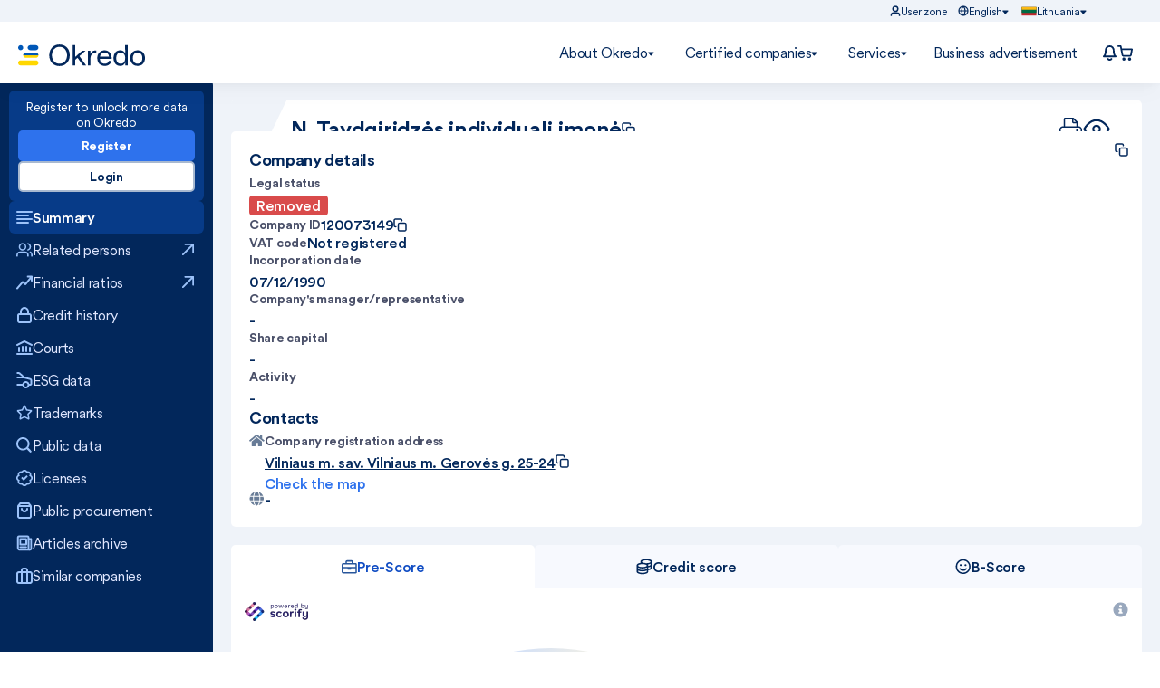

--- FILE ---
content_type: text/html; charset=utf-8
request_url: https://okredo.com/en-lt/company/n-tavdgiridzes-individuali-imone-120073149
body_size: 73743
content:
<!DOCTYPE html><html lang="en"><head><meta charSet="utf-8"/><meta name="viewport" content="width=device-width, initial-scale=1"/><link rel="preconnect" href="https://www.googletagmanager.com"/><link rel="dns-prefetch" href="https://www.googletagmanager.com"/><link rel="preload" as="image" href="/_next/static/media/financialReport-background.0f1b61d6.webp" fetchPriority="high"/><link rel="preload" as="image" href="https://okredo.com/uploads/banner/202312/4/d.webp" fetchPriority="high"/><link rel="stylesheet" href="/_next/static/css/c7149e2761d3a103.css" data-precedence="next"/><link rel="stylesheet" href="/_next/static/css/6128c0d7f51fc001.css" data-precedence="next"/><link rel="stylesheet" href="/_next/static/css/a4c7b5569a85262f.css" data-precedence="next"/><link rel="stylesheet" href="/_next/static/css/a1a68770e6b15a59.css" data-precedence="next"/><link rel="stylesheet" href="/_next/static/css/38cd9f976cc53cb0.css" data-precedence="next"/><link rel="preload" as="script" fetchPriority="low" href="/_next/static/chunks/webpack-212a8f5d92b270b4.js"/><script src="/_next/static/chunks/fd9d1056-af989f124fc8c2bb.js" async=""></script><script src="/_next/static/chunks/8069-fdb2202735ce667c.js" async=""></script><script src="/_next/static/chunks/main-app-808a2ee234f99df4.js" async=""></script><script src="/_next/static/chunks/7908-558d7cbcf130d8d9.js" async=""></script><script src="/_next/static/chunks/4776-547f7aad714782a6.js" async=""></script><script src="/_next/static/chunks/8479-183d0590643dbf33.js" async=""></script><script src="/_next/static/chunks/7473-f7e8f10d44f2f49c.js" async=""></script><script src="/_next/static/chunks/app/layout-0d6e5f985afbaba9.js" async=""></script><script src="/_next/static/chunks/1749-dd486e8ef2ece61b.js" async=""></script><script src="/_next/static/chunks/4537-1b741e92ebca4524.js" async=""></script><script src="/_next/static/chunks/8245-5c42a76041825293.js" async=""></script><script src="/_next/static/chunks/2755-280cbaf83f6f47b0.js" async=""></script><script src="/_next/static/chunks/6774-ee58e704b890490c.js" async=""></script><script src="/_next/static/chunks/621-46ee9c7779f38929.js" async=""></script><script src="/_next/static/chunks/6337-1bad082ce53081c9.js" async=""></script><script src="/_next/static/chunks/8353-c83eeff8f740f656.js" async=""></script><script src="/_next/static/chunks/app/%5Blocale%5D/(companyProfile)/company/%5BcompanySlug%5D/page-ac3f41054439aa2f.js" async=""></script><script src="/_next/static/chunks/3527-409e91778d1beaf9.js" async=""></script><script src="/_next/static/chunks/8140-b55abaff17545b05.js" async=""></script><script src="/_next/static/chunks/app/%5Blocale%5D/layout-1ad06c103fa9a5a9.js" async=""></script><link rel="preload" href="https://js.stripe.com/v3/" as="script"/><link rel="preload" href="/uploads/fonts/CircularXX-Medium.83405d0.woff2" as="font" type="font/woff2" crossorigin="anonymous"/><link rel="preload" href="/uploads/fonts/CircularXX-Regular.969e52c.woff2" as="font" type="font/woff2" crossorigin="anonymous"/><link rel="preload" href="/uploads/fonts/CircularXX-Bold.5163389.woff2" as="font" type="font/woff2" crossorigin="anonymous"/><title>N. Tavdgiridzės individuali įmonė - details, contacts | Okredo</title><meta name="description" content="Find all the key details of N. Tavdgiridzės individuali įmonė (code 120073149)!☑️ Registration date, address, profit, debts, manager, and other information."/><meta property="og:title" content="N. Tavdgiridzės individuali įmonė - details, contacts | Okredo"/><meta property="og:description" content="Find all the key details of N. Tavdgiridzės individuali įmonė (code 120073149)!☑️ Registration date, address, profit, debts, manager, and other information."/><meta name="twitter:card" content="summary"/><meta name="twitter:title" content="N. Tavdgiridzės individuali įmonė - details, contacts | Okredo"/><meta name="twitter:description" content="Find all the key details of N. Tavdgiridzės individuali įmonė (code 120073149)!☑️ Registration date, address, profit, debts, manager, and other information."/><link rel="shortcut icon" href="/favicon.ico"/><link rel="icon" href="/favicon.ico"/><meta property="og:type" content="website"/><meta property="og:site_name" content="Okredo"/><meta name="author" content="Okredo"/><meta property="og:locale" content="en_LT"/><meta property="og:image" content="/uploads/images/general-purpose/Okredo-logo-native-315x315.jpg"/><meta name="twitter:image" content="/uploads/images/general-purpose/Okredo-logo-native-315x315.jpg"/><meta property="og:url" content="https://okredo.com/en-lt/company/n-tavdgiridzes-individuali-imone-120073149"/><link rel="canonical" href="https://okredo.com/en-lt/company/n-tavdgiridzes-individuali-imone-120073149"/><link rel="alternate" hrefLang="en-lt" href="https://okredo.com/en-lt/company/n-tavdgiridzes-individuali-imone-120073149"/><meta property="og:locale:alternate" content="en_LT"/><link rel="alternate" hrefLang="lt-lt" href="https://okredo.com/lt-lt/imone/n-tavdgiridzes-individuali-imone-120073149"/><meta property="og:locale:alternate" content="lt_LT"/><base href="https://okredo.com"/><script>(self.__next_s=self.__next_s||[]).push(["https://js.stripe.com/v3/",{"data-cookieconsent":"necessary"}])</script><meta itemProp="image" content="/uploads/images/general-purpose/Okredo-logo-native-315x315.jpg"/><script src="/_next/static/chunks/polyfills-c67a75d1b6f99dc8.js" noModule=""></script></head><body><div id="__next"><div class="styles_header__LmDR3 no-print styles_header_with_media__zGWfR"><header id="main-header" class="Header_styles_header__HwBjA Header_show__DV47e"><div class="Header_styles_head_container__rEuQZ"><div class="Header_styles_grey_header_container__tiT2d"><div class="UnauthorizedUserZone_styles_nav_header_login__1CqTw"><nav><ul class="UnauthorizedUserZone_cf__Ldp7N"><li class="UnauthorizedUserZone_styles_user_zone__8wX5p"><a class="UnauthorizedUserZone_styles_list_dropdown__p75OT" href="/en-lt/login"><img alt="okredo user logo" loading="lazy" width="12" height="12" decoding="async" data-nimg="1" style="color:transparent" src="/_next/static/media/user-icon.9b5f38c6.svg"/>User zone</a><ul><li class="UnauthorizedUserZone_styles_btn_list__CqsiO"><a class="UnauthorizedUserZone_styles_btn_primary__4KYH2" href="/en-lt/login">Login</a></li><li><a class="UnauthorizedUserZone_styles_facebook_button__OXcId" href="https://api.okredo.com/api/front/loginV2/External?provider=Facebook&amp;globalCountry=lt&amp;globalLanguage=en&amp;returnUrl=https%3A%2F%2Fokredo.com%2Fen-lt%2Fcompany%2Fn-tavdgiridzes-individuali-imone-120073149"><img alt="facebook login logo" loading="lazy" width="13" height="23" decoding="async" data-nimg="1" style="color:transparent;height:23px;filter:invert(48%) sepia(15%) saturate(2170%) hue-rotate(182deg) brightness(78%) contrast(91%)" src="/_next/static/media/facebook2.2d20cdf9.svg"/>Connect with Facebook</a></li><li><a class="UnauthorizedUserZone_styles_google_button___gRIU" href="https://api.okredo.com/api/front/loginV2/External?provider=Google&amp;globalCountry=lt&amp;globalLanguage=en&amp;returnUrl=https%3A%2F%2Fokredo.com%2Fen-lt%2Fcompany%2Fn-tavdgiridzes-individuali-imone-120073149"><img alt="google login logo" loading="lazy" width="18" height="18" decoding="async" data-nimg="1" style="color:transparent" src="/_next/static/media/google-second.59290240.svg"/>Connect with Google</a></li><li class="UnauthorizedUserZone_text-separator__bLw2Z"><span>or</span></li><li class="UnauthorizedUserZone_styles_btn_list__CqsiO"><a class="UnauthorizedUserZone_styles_btn_primary__4KYH2" href="/en-lt/register">Register</a></li></ul></li></ul></nav></div><div class="LanguagesListDropdown_styles_nav_header__P7g_8"><nav><ul class="LanguagesListDropdown_cf__wQY6S"><li><div class="LanguagesListDropdown_styles_list_dropdown__o11FS"><img alt="okredo user logo" loading="lazy" width="12" height="12" decoding="async" data-nimg="1" style="color:transparent" src="/_next/static/media/globe-icon.ee074954.svg"/><span>English</span><img alt="navigation arrow" loading="lazy" width="7" height="5" decoding="async" data-nimg="1" class="LanguagesListDropdown_styles_blue_triangle__WOmPH" style="color:transparent" src="/_next/static/media/blue-triangle.5f8dafff.svg"/></div><ul><li><a title="lt" href="/lt-lt/imone/n-tavdgiridzes-individuali-imone-120073149" tabindex="0">Lietuvių</a></li></ul></li></ul></nav></div><div class="RegionSelect_styles_nav_header__7UajR"><nav><ul class="RegionSelect_cf__GlNQP"><li><div class="RegionSelect_styles_list_dropdown__bvIB9 "><img alt="country flag" loading="lazy" width="17" height="15" decoding="async" data-nimg="1" style="color:transparent" src="/_next/static/media/Flag_of_Lithuania.99c19ffb.svg"/><span>Lithuania</span><img alt="navigation arrow" loading="lazy" width="7" height="5" decoding="async" data-nimg="1" class="RegionSelect_styles_blue_triangle__bv6Oe" style="color:transparent" src="/_next/static/media/blue-triangle.5f8dafff.svg"/></div><ul><li><a class="RegionSelect_country_select__bVf7Y " href="/en-lt" title="Lithuania"><img alt="flag" loading="lazy" width="20" height="12" decoding="async" data-nimg="1" class="RegionSelect_country_flag__znfhw" style="color:transparent" src="/_next/static/media/Flag_of_Lithuania.99c19ffb.svg"/>Lithuania</a></li><li><a class="RegionSelect_country_select__bVf7Y " href="/en-lv" title="Latvia"><img alt="flag" loading="lazy" width="20" height="12" decoding="async" data-nimg="1" class="RegionSelect_country_flag__znfhw" style="color:transparent" src="/_next/static/media/Flag_of_Latvia.ef2dbdef.svg"/>Latvia</a></li><li><a class="RegionSelect_country_select__bVf7Y " href="/en-ee" title="Estonia"><img alt="flag" loading="lazy" width="20" height="12" decoding="async" data-nimg="1" class="RegionSelect_country_flag__znfhw" style="color:transparent" src="/_next/static/media/Flag_of_Estonia.aa7cca58.svg"/>Estonia</a></li><li><a class="RegionSelect_country_select__bVf7Y " href="/en-pl" title="Poland"><img alt="flag" loading="lazy" width="20" height="12" decoding="async" data-nimg="1" class="RegionSelect_country_flag__znfhw" style="color:transparent" src="/_next/static/media/Flag_of_Poland.0a23aeab.svg"/>Poland</a></li><li><a class="RegionSelect_country_select__bVf7Y RegionSelect_country_last_element__1iZl5" href="/en-gb" title="United Kingdom"><img alt="flag" loading="lazy" width="20" height="12" decoding="async" data-nimg="1" class="RegionSelect_country_flag__znfhw" style="color:transparent" src="/_next/static/media/Flag_of_the_United_Kingdom.5c20fa23.svg"/>United Kingdom</a></li></ul></li></ul></nav></div></div><div class="Header_styles_header_container__sZ4e7"><div class="Header_styles_left_side_wrapper__0PQQL"><a href="/en-lt"><img alt="okredo logo" loading="lazy" width="140" height="24" decoding="async" data-nimg="1" style="color:transparent" src="/_next/static/media/Okredo-logo-ukraine.f9ca3e6b.svg"/></a><div class="MenuLeftSide_styles_header_company_search__KpmQC"><div class="styles_header-search-container__Y2KhP"><div class="styles_input-container__k9u_d"><div class="styles_input-with-icon__HQnad"><img alt="search" loading="lazy" width="18" height="18" decoding="async" data-nimg="1" class="styles_search-icon__BNWtp" style="color:transparent" src="/_next/static/media/grey-search-icon.a0a3ebd3.svg"/><input type="text" class="styles_search-input__hIIUa" placeholder="Enter company code or name" value=""/></div></div><button class="styles_header_submit_button__NAjCa" type="submit"><span>Search</span></button><a href="/en-lt/search?detail=true"><img alt="detailed search filter" loading="lazy" width="18" height="25" decoding="async" data-nimg="1" style="color:transparent" src="/_next/static/media/search-filter.bc89744e.svg"/></a></div></div></div><div class="Header_styles_nav_wrapper__ZmEiy"><div class="MenuNavigation_styles_page_nav_item_header__JLZMf"><nav><ul class="MenuNavigation_cf__byUyi"><li style="box-shadow:0px"><div class="MenuNavigation_styles_list_dropdown__M2Ng8">About Okredo<img alt="navigation arrow" loading="lazy" width="7" height="5" decoding="async" data-nimg="1" class="MenuNavigation_styles_blue_triangle__E_qhe" style="color:transparent" src="/_next/static/media/blue-triangle.5f8dafff.svg"/></div><ul><li class="MenuNavigation_styles_dropdown_items__ZQ2M8"><a href="/en-lt/open-data-platform">Open data platform</a></li><li class="MenuNavigation_styles_dropdown_items__ZQ2M8"><a href="/en-lt/our-shareholders">Our shareholders</a></li><li class="MenuNavigation_styles_dropdown_items__ZQ2M8"><a href="/en-lt/privacy-policy">Privacy policy</a></li><li class="MenuNavigation_styles_dropdown_items__ZQ2M8"><a href="/en-lt/general-rules">General policy rules</a></li><li class="MenuNavigation_styles_dropdown_items__ZQ2M8"><a href="/en-lt/eu-projects">EU projects</a></li><li class="MenuNavigation_styles_dropdown_items__ZQ2M8"><a href="/en-lt/faq">F.A.Q.</a></li></ul></li></ul></nav></div><div class="MenuNavigation_styles_page_nav_item_header__JLZMf"><nav><ul class="MenuNavigation_cf__byUyi"><li style="box-shadow:0px"><div class="MenuNavigation_styles_list_dropdown__M2Ng8">Certified companies<img alt="navigation arrow" loading="lazy" width="7" height="5" decoding="async" data-nimg="1" class="MenuNavigation_styles_blue_triangle__E_qhe" style="color:transparent" src="/_next/static/media/blue-triangle.5f8dafff.svg"/></div><ul><li class="MenuNavigation_styles_dropdown_items__ZQ2M8"><a href="/en-lt/certified-companies/certified-companies-lt-2025">Certified companies LT 2025</a></li><li class="MenuNavigation_styles_dropdown_items__ZQ2M8"><a href="/en-lt/certified-companies/certified-companies-lt-2024">Certified companies LT 2024</a></li><li class="MenuNavigation_styles_dropdown_items__ZQ2M8"><a href="/en-lt/certified-companies/certified-companies-lt-2023">Certified companies LT 2023</a></li><li class="MenuNavigation_styles_dropdown_items__ZQ2M8"><a href="/en-lt/certified-companies/certified-companies-lt-2022">Certified companies LT 2022</a></li><li class="MenuNavigation_styles_dropdown_items__ZQ2M8"><a href="/en-lt/certified-companies/certified-companies-lt-2021">Certified companies LT 2021</a></li><li class="MenuNavigation_styles_dropdown_items__ZQ2M8"><a href="/en-lt/certified-companies/certified-companies-lv-2025">Certified companies LV 2025</a></li><li class="MenuNavigation_styles_dropdown_items__ZQ2M8"><a href="/en-lt/certified-companies/certified-companies-lv-2024">Certified companies LV 2024</a></li><li class="MenuNavigation_styles_dropdown_items__ZQ2M8"><a href="/en-lt/certified-companies/certified-companies-lv-2023">Certified companies LV 2023</a></li><li class="MenuNavigation_styles_dropdown_items__ZQ2M8"><a href="/en-lt/certified-companies/certified-companies-lv-2022">Certified companies LV 2022</a></li><li class="MenuNavigation_styles_dropdown_items__ZQ2M8"><a href="/en-lt/certified-companies/certified-companies-lv-2021">Certified companies LV 2021</a></li></ul></li></ul></nav></div><div class="MenuNavigation_styles_page_nav_item_header__JLZMf"><nav><ul class="MenuNavigation_cf__byUyi"><li style="box-shadow:0px"><div class="MenuNavigation_styles_list_dropdown__M2Ng8">Services<img alt="navigation arrow" loading="lazy" width="7" height="5" decoding="async" data-nimg="1" class="MenuNavigation_styles_blue_triangle__E_qhe" style="color:transparent" src="/_next/static/media/blue-triangle.5f8dafff.svg"/></div><ul><li class="MenuNavigation_styles_dropdown_items__ZQ2M8"><a href="/en-lt/services/okredo-services">Freemium services</a></li><li class="MenuNavigation_styles_dropdown_items__ZQ2M8"><a href="/en-lt/services/premium">Premium services</a></li><li class="MenuNavigation_styles_dropdown_items__ZQ2M8"><a href="/en-lt/services/business-linkages">Business linkages</a></li><li class="MenuNavigation_styles_dropdown_items__ZQ2M8"><a href="/en-lt/services/financial-reports">Financial reports</a></li><li class="MenuNavigation_styles_dropdown_items__ZQ2M8"><a href="/en-lt/services/credit-reports">Credit reports</a></li><li class="MenuNavigation_styles_dropdown_items__ZQ2M8"><a href="/en-lt/services/international-reports">International reports</a></li><li class="MenuNavigation_styles_dropdown_items__ZQ2M8"><a href="/en-lt/services/companies-monitoring">Company&#x27;s monitoring</a></li><li class="MenuNavigation_styles_dropdown_items__ZQ2M8"><a href="/en-lt/services/debtors-publicity">Debtors</a></li><li class="MenuNavigation_styles_dropdown_items__ZQ2M8"><a href="/en-lt/services/companies-certification">Certification</a></li><li class="MenuNavigation_styles_dropdown_items__ZQ2M8"><a href="/en-lt/services/sanctions">International sanctions</a></li><li class="MenuNavigation_styles_dropdown_items__ZQ2M8"><a href="/en-lt/services/open-banking">Open Banking</a></li><li class="MenuNavigation_styles_dropdown_items__ZQ2M8"><a href="/en-lt/services/business-advertisement">Business advertisement</a></li><li class="MenuNavigation_styles_dropdown_items__ZQ2M8"><a href="/en-lt/companies">Lithuanian companies</a></li></ul></li></ul></nav></div><div class="MenuNavigation_styles_page_nav_item_header__JLZMf"><nav><ul class="MenuNavigation_cf__byUyi"><li style="box-shadow:none"><a href="/en-lt/services/business-advertisement">Business advertisement</a><ul></ul></li></ul></nav></div><div class="MenuIconsItems_styles_page_icons_items__hWK65"><div><div class="d-flex position-relative"><button type="button" class="MenuIconsItems_styles_messageButton__VHbkR" aria-expanded="false"><div class="UiIconWithBadge_ui-icon-with-badge__czIVf"><img alt="Messages" loading="lazy" width="17" height="17" decoding="async" data-nimg="1" style="color:transparent" src="/_next/static/media/messege-icon.92e698cb.svg"/></div></button><div class="MenuIconsItems_styles_subMenu_notificationsList__ps3R6 "><div class="MenuIconsItems_styles_allNotifications__X6icF"><a href="/en-lt/user-zone#messages-and-notifications">All notifications</a></div></div></div></div><div><a href="/en-lt/basket"><div class="UiIconWithBadge_ui-icon-with-badge__czIVf"><img alt="Cart" loading="lazy" width="17" height="17" decoding="async" data-nimg="1" style="color:transparent" src="/_next/static/media/icon-cart.bdcdf18e.svg"/></div></a></div></div></div><div class="Header_styles_mobileMenu__b499H"><div class="MobileMenuContent_styles_mobileMenu__bKKxw"><a class="MobileMenuContent_styles_mobileMenuToggle__p99sx" href="/en-lt/search"><img alt="search" loading="lazy" width="19" height="16" decoding="async" data-nimg="1" style="color:transparent" src="/_next/static/media/search_thick_colored.b0619756.svg"/></a><a class="MobileMenuContent_styles_mobileMenuToggle__p99sx" href="/en-lt/user-zone#messages-and-notifications"><div class="UiIconWithBadge_ui-icon-with-badge__czIVf"><img alt="message icon" loading="lazy" width="17" height="17" decoding="async" data-nimg="1" style="color:transparent" src="/_next/static/media/messege-icon.92e698cb.svg"/></div></a><a class="MobileMenuContent_styles_mobileMenuToggle__p99sx" href="/en-lt/basket"><div class="UiIconWithBadge_ui-icon-with-badge__czIVf"><img alt="Cart" loading="lazy" width="17" height="17" decoding="async" data-nimg="1" style="color:transparent" src="/_next/static/media/icon-cart.bdcdf18e.svg"/></div></a><button class="MobileMenuContent_styles_mobileMenuToggle__p99sx" type="button"><img alt="burger menu" loading="lazy" width="19" height="16" decoding="async" data-nimg="1" style="color:transparent" src="/_next/static/media/burger-icon.841fe7dc.svg"/></button><div class="UnauthorizedMobileMenuContent_styles_mobileMenuBlock__6iOyx "><div class="UnauthorizedMobileMenuContent_styles_mobileWrapper__eQgRK"><ul class="UnauthorizedMobileMenuContent_styles_mobileNavigation__zYkqu"><div class="UnauthorizedMobileMenuContent_styles_navItemWrapper__uOrGC"><button class="UnauthorizedMobileMenuContent_styles_navItem__lfHDB " aria-expanded="false">About Okredo<img alt="circle plus" loading="lazy" width="16" height="16" decoding="async" data-nimg="1" class="UnauthorizedMobileMenuContent_styles_circleIcon__qC6_y" style="color:transparent" src="/_next/static/media/circle-plus-dark-blue.ab28ebb0.svg"/></button><div class="UnauthorizedMobileMenuContent_styles_submenu__gUWuw "><div class="UnauthorizedMobileMenuContent_styles_submenuWrapper__tarpp"><div class="UnauthorizedMobileMenuContent_styles_product__Y3tIo"><a href="/en-lt/open-data-platform">Open data platform</a><img alt="right arrow" loading="lazy" width="16" height="16" decoding="async" data-nimg="1" class="UnauthorizedMobileMenuContent_styles_rightArrow__NeTfB" style="color:transparent" src="/_next/static/media/circle-arrow-right-gray.06c971cd.svg"/></div><div class="UnauthorizedMobileMenuContent_styles_product__Y3tIo"><a href="/en-lt/our-shareholders">Our shareholders</a><img alt="right arrow" loading="lazy" width="16" height="16" decoding="async" data-nimg="1" class="UnauthorizedMobileMenuContent_styles_rightArrow__NeTfB" style="color:transparent" src="/_next/static/media/circle-arrow-right-gray.06c971cd.svg"/></div><div class="UnauthorizedMobileMenuContent_styles_product__Y3tIo"><a href="/en-lt/privacy-policy">Privacy policy</a><img alt="right arrow" loading="lazy" width="16" height="16" decoding="async" data-nimg="1" class="UnauthorizedMobileMenuContent_styles_rightArrow__NeTfB" style="color:transparent" src="/_next/static/media/circle-arrow-right-gray.06c971cd.svg"/></div><div class="UnauthorizedMobileMenuContent_styles_product__Y3tIo"><a href="/en-lt/general-rules">General policy rules</a><img alt="right arrow" loading="lazy" width="16" height="16" decoding="async" data-nimg="1" class="UnauthorizedMobileMenuContent_styles_rightArrow__NeTfB" style="color:transparent" src="/_next/static/media/circle-arrow-right-gray.06c971cd.svg"/></div><div class="UnauthorizedMobileMenuContent_styles_product__Y3tIo"><a href="/en-lt/eu-projects">EU projects</a><img alt="right arrow" loading="lazy" width="16" height="16" decoding="async" data-nimg="1" class="UnauthorizedMobileMenuContent_styles_rightArrow__NeTfB" style="color:transparent" src="/_next/static/media/circle-arrow-right-gray.06c971cd.svg"/></div><div class="UnauthorizedMobileMenuContent_styles_product__Y3tIo"><a href=""></a><img alt="right arrow" loading="lazy" width="16" height="16" decoding="async" data-nimg="1" class="UnauthorizedMobileMenuContent_styles_rightArrow__NeTfB" style="color:transparent" src="/_next/static/media/circle-arrow-right-gray.06c971cd.svg"/></div><div class="UnauthorizedMobileMenuContent_styles_product__Y3tIo"><a href="/en-lt/faq">F.A.Q.</a><img alt="right arrow" loading="lazy" width="16" height="16" decoding="async" data-nimg="1" class="UnauthorizedMobileMenuContent_styles_rightArrow__NeTfB" style="color:transparent" src="/_next/static/media/circle-arrow-right-gray.06c971cd.svg"/></div><div class="UnauthorizedMobileMenuContent_styles_product__Y3tIo"><a href=""></a><img alt="right arrow" loading="lazy" width="16" height="16" decoding="async" data-nimg="1" class="UnauthorizedMobileMenuContent_styles_rightArrow__NeTfB" style="color:transparent" src="/_next/static/media/circle-arrow-right-gray.06c971cd.svg"/></div></div></div></div><div class="UnauthorizedMobileMenuContent_styles_navItemWrapper__uOrGC"><button class="UnauthorizedMobileMenuContent_styles_navItem__lfHDB " aria-expanded="false">Certified companies<img alt="circle plus" loading="lazy" width="16" height="16" decoding="async" data-nimg="1" class="UnauthorizedMobileMenuContent_styles_circleIcon__qC6_y" style="color:transparent" src="/_next/static/media/circle-plus-dark-blue.ab28ebb0.svg"/></button><div class="UnauthorizedMobileMenuContent_styles_submenu__gUWuw "><div class="UnauthorizedMobileMenuContent_styles_submenuWrapper__tarpp"><div class="UnauthorizedMobileMenuContent_styles_product__Y3tIo"><a href="/en-lt/certified-companies/certified-companies-lt-2025">Certified companies LT 2025</a><img alt="right arrow" loading="lazy" width="16" height="16" decoding="async" data-nimg="1" class="UnauthorizedMobileMenuContent_styles_rightArrow__NeTfB" style="color:transparent" src="/_next/static/media/circle-arrow-right-gray.06c971cd.svg"/></div><div class="UnauthorizedMobileMenuContent_styles_product__Y3tIo"><a href="/en-lt/certified-companies/certified-companies-lt-2024">Certified companies LT 2024</a><img alt="right arrow" loading="lazy" width="16" height="16" decoding="async" data-nimg="1" class="UnauthorizedMobileMenuContent_styles_rightArrow__NeTfB" style="color:transparent" src="/_next/static/media/circle-arrow-right-gray.06c971cd.svg"/></div><div class="UnauthorizedMobileMenuContent_styles_product__Y3tIo"><a href="/en-lt/certified-companies/certified-companies-lt-2023">Certified companies LT 2023</a><img alt="right arrow" loading="lazy" width="16" height="16" decoding="async" data-nimg="1" class="UnauthorizedMobileMenuContent_styles_rightArrow__NeTfB" style="color:transparent" src="/_next/static/media/circle-arrow-right-gray.06c971cd.svg"/></div><div class="UnauthorizedMobileMenuContent_styles_product__Y3tIo"><a href="/en-lt/certified-companies/certified-companies-lt-2022">Certified companies LT 2022</a><img alt="right arrow" loading="lazy" width="16" height="16" decoding="async" data-nimg="1" class="UnauthorizedMobileMenuContent_styles_rightArrow__NeTfB" style="color:transparent" src="/_next/static/media/circle-arrow-right-gray.06c971cd.svg"/></div><div class="UnauthorizedMobileMenuContent_styles_product__Y3tIo"><a href="/en-lt/certified-companies/certified-companies-lt-2021">Certified companies LT 2021</a><img alt="right arrow" loading="lazy" width="16" height="16" decoding="async" data-nimg="1" class="UnauthorizedMobileMenuContent_styles_rightArrow__NeTfB" style="color:transparent" src="/_next/static/media/circle-arrow-right-gray.06c971cd.svg"/></div><div class="UnauthorizedMobileMenuContent_styles_product__Y3tIo"><a href="/en-lt/certified-companies/certified-companies-lv-2025">Certified companies LV 2025</a><img alt="right arrow" loading="lazy" width="16" height="16" decoding="async" data-nimg="1" class="UnauthorizedMobileMenuContent_styles_rightArrow__NeTfB" style="color:transparent" src="/_next/static/media/circle-arrow-right-gray.06c971cd.svg"/></div><div class="UnauthorizedMobileMenuContent_styles_product__Y3tIo"><a href="/en-lt/certified-companies/certified-companies-lv-2024">Certified companies LV 2024</a><img alt="right arrow" loading="lazy" width="16" height="16" decoding="async" data-nimg="1" class="UnauthorizedMobileMenuContent_styles_rightArrow__NeTfB" style="color:transparent" src="/_next/static/media/circle-arrow-right-gray.06c971cd.svg"/></div><div class="UnauthorizedMobileMenuContent_styles_product__Y3tIo"><a href="/en-lt/certified-companies/certified-companies-lv-2023">Certified companies LV 2023</a><img alt="right arrow" loading="lazy" width="16" height="16" decoding="async" data-nimg="1" class="UnauthorizedMobileMenuContent_styles_rightArrow__NeTfB" style="color:transparent" src="/_next/static/media/circle-arrow-right-gray.06c971cd.svg"/></div><div class="UnauthorizedMobileMenuContent_styles_product__Y3tIo"><a href="/en-lt/certified-companies/certified-companies-lv-2022">Certified companies LV 2022</a><img alt="right arrow" loading="lazy" width="16" height="16" decoding="async" data-nimg="1" class="UnauthorizedMobileMenuContent_styles_rightArrow__NeTfB" style="color:transparent" src="/_next/static/media/circle-arrow-right-gray.06c971cd.svg"/></div><div class="UnauthorizedMobileMenuContent_styles_product__Y3tIo"><a href="/en-lt/certified-companies/certified-companies-lv-2021">Certified companies LV 2021</a><img alt="right arrow" loading="lazy" width="16" height="16" decoding="async" data-nimg="1" class="UnauthorizedMobileMenuContent_styles_rightArrow__NeTfB" style="color:transparent" src="/_next/static/media/circle-arrow-right-gray.06c971cd.svg"/></div></div></div></div><div class="UnauthorizedMobileMenuContent_styles_navItemWrapper__uOrGC"><button class="UnauthorizedMobileMenuContent_styles_navItem__lfHDB " aria-expanded="false">Services<img alt="circle plus" loading="lazy" width="16" height="16" decoding="async" data-nimg="1" class="UnauthorizedMobileMenuContent_styles_circleIcon__qC6_y" style="color:transparent" src="/_next/static/media/circle-plus-dark-blue.ab28ebb0.svg"/></button><div class="UnauthorizedMobileMenuContent_styles_submenu__gUWuw "><div class="UnauthorizedMobileMenuContent_styles_submenuWrapper__tarpp"><div class="UnauthorizedMobileMenuContent_styles_product__Y3tIo"><a href="/en-lt/services/okredo-services">Freemium services</a><img alt="right arrow" loading="lazy" width="16" height="16" decoding="async" data-nimg="1" class="UnauthorizedMobileMenuContent_styles_rightArrow__NeTfB" style="color:transparent" src="/_next/static/media/circle-arrow-right-gray.06c971cd.svg"/></div><div class="UnauthorizedMobileMenuContent_styles_product__Y3tIo"><a href="/en-lt/services/premium">Premium services</a><img alt="right arrow" loading="lazy" width="16" height="16" decoding="async" data-nimg="1" class="UnauthorizedMobileMenuContent_styles_rightArrow__NeTfB" style="color:transparent" src="/_next/static/media/circle-arrow-right-gray.06c971cd.svg"/></div><div class="UnauthorizedMobileMenuContent_styles_product__Y3tIo"><a href="/en-lt/services/business-linkages">Business linkages</a><img alt="right arrow" loading="lazy" width="16" height="16" decoding="async" data-nimg="1" class="UnauthorizedMobileMenuContent_styles_rightArrow__NeTfB" style="color:transparent" src="/_next/static/media/circle-arrow-right-gray.06c971cd.svg"/></div><div class="UnauthorizedMobileMenuContent_styles_product__Y3tIo"><a href="/en-lt/services/financial-reports">Financial reports</a><img alt="right arrow" loading="lazy" width="16" height="16" decoding="async" data-nimg="1" class="UnauthorizedMobileMenuContent_styles_rightArrow__NeTfB" style="color:transparent" src="/_next/static/media/circle-arrow-right-gray.06c971cd.svg"/></div><div class="UnauthorizedMobileMenuContent_styles_product__Y3tIo"><a href="/en-lt/services/credit-reports">Credit reports</a><img alt="right arrow" loading="lazy" width="16" height="16" decoding="async" data-nimg="1" class="UnauthorizedMobileMenuContent_styles_rightArrow__NeTfB" style="color:transparent" src="/_next/static/media/circle-arrow-right-gray.06c971cd.svg"/></div><div class="UnauthorizedMobileMenuContent_styles_product__Y3tIo"><a href="/en-lt/services/international-reports">International reports</a><img alt="right arrow" loading="lazy" width="16" height="16" decoding="async" data-nimg="1" class="UnauthorizedMobileMenuContent_styles_rightArrow__NeTfB" style="color:transparent" src="/_next/static/media/circle-arrow-right-gray.06c971cd.svg"/></div><div class="UnauthorizedMobileMenuContent_styles_product__Y3tIo"><a href="/en-lt/services/companies-monitoring">Company&#x27;s monitoring</a><img alt="right arrow" loading="lazy" width="16" height="16" decoding="async" data-nimg="1" class="UnauthorizedMobileMenuContent_styles_rightArrow__NeTfB" style="color:transparent" src="/_next/static/media/circle-arrow-right-gray.06c971cd.svg"/></div><div class="UnauthorizedMobileMenuContent_styles_product__Y3tIo"><a href="/en-lt/services/debtors-publicity">Debtors</a><img alt="right arrow" loading="lazy" width="16" height="16" decoding="async" data-nimg="1" class="UnauthorizedMobileMenuContent_styles_rightArrow__NeTfB" style="color:transparent" src="/_next/static/media/circle-arrow-right-gray.06c971cd.svg"/></div><div class="UnauthorizedMobileMenuContent_styles_product__Y3tIo"><a href="/en-lt/services/companies-certification">Certification</a><img alt="right arrow" loading="lazy" width="16" height="16" decoding="async" data-nimg="1" class="UnauthorizedMobileMenuContent_styles_rightArrow__NeTfB" style="color:transparent" src="/_next/static/media/circle-arrow-right-gray.06c971cd.svg"/></div><div class="UnauthorizedMobileMenuContent_styles_product__Y3tIo"><a href="/en-lt/services/sanctions">International sanctions</a><img alt="right arrow" loading="lazy" width="16" height="16" decoding="async" data-nimg="1" class="UnauthorizedMobileMenuContent_styles_rightArrow__NeTfB" style="color:transparent" src="/_next/static/media/circle-arrow-right-gray.06c971cd.svg"/></div><div class="UnauthorizedMobileMenuContent_styles_product__Y3tIo"><a href="/en-lt/services/open-banking">Open Banking</a><img alt="right arrow" loading="lazy" width="16" height="16" decoding="async" data-nimg="1" class="UnauthorizedMobileMenuContent_styles_rightArrow__NeTfB" style="color:transparent" src="/_next/static/media/circle-arrow-right-gray.06c971cd.svg"/></div><div class="UnauthorizedMobileMenuContent_styles_product__Y3tIo"><a href="/en-lt/services/business-advertisement">Business advertisement</a><img alt="right arrow" loading="lazy" width="16" height="16" decoding="async" data-nimg="1" class="UnauthorizedMobileMenuContent_styles_rightArrow__NeTfB" style="color:transparent" src="/_next/static/media/circle-arrow-right-gray.06c971cd.svg"/></div><div class="UnauthorizedMobileMenuContent_styles_product__Y3tIo"><a href="/en-lt/companies">Lithuanian companies</a><img alt="right arrow" loading="lazy" width="16" height="16" decoding="async" data-nimg="1" class="UnauthorizedMobileMenuContent_styles_rightArrow__NeTfB" style="color:transparent" src="/_next/static/media/circle-arrow-right-gray.06c971cd.svg"/></div></div></div></div><div class="UnauthorizedMobileMenuContent_styles_navItemWrapper__uOrGC"><a class="UnauthorizedMobileMenuContent_styles_navItem__lfHDB" href="/en-lt/services/business-advertisement">Business advertisement</a><div class="UnauthorizedMobileMenuContent_styles_submenu__gUWuw "><div class="UnauthorizedMobileMenuContent_styles_submenuWrapper__tarpp"></div></div></div><div class="UnauthorizedMobileMenuContent_styles_mobileRegister_block__F_M3q"><div class="UnauthorizedMobileMenuContent_styles_mobileRegister_wrapper__bAhyD"><p>Register and get access all the Okredo data and solutions</p><div class="d-flex flex-column pt-2"><a class="btn btn-primary" href="/en-lt/register">Register</a><a class="btn btn-link pb-0" href="/en-lt/login">Login</a></div></div></div></ul><div class="UnauthorizedMobileMenuContent_styles_groupBtn__lqSna"><div class="UnauthorizedMobileMenuContent_styles_groupItem__Xq3cC"><a href="/en-lt/login"><div class="UiIconWithBadge_ui-icon-with-badge__czIVf"><img alt="Message" loading="lazy" width="17" height="17" decoding="async" data-nimg="1" style="color:transparent" src="/_next/static/media/messege-icon.92e698cb.svg"/></div><span>Messages</span></a></div><div class="UnauthorizedMobileMenuContent_styles_groupItem__Xq3cC"><a href="/en-lt/login"><img alt="user logo" loading="lazy" width="17" height="17" decoding="async" data-nimg="1" style="color:transparent" src="/_next/static/media/user-icon.9b5f38c6.svg"/><span>User zone</span></a></div><div class="UnauthorizedMobileMenuContent_styles_groupItem__Xq3cC"><button type="button"><img alt="user logo" loading="lazy" width="17" height="17" decoding="async" data-nimg="1" style="color:transparent" src="/_next/static/media/globe-icon.ee074954.svg"/><span>English</span></button></div><div class="UnauthorizedMobileMenuContent_styles_groupItem__Xq3cC"><button type="button"><img alt="flag" loading="lazy" width="17" height="17" decoding="async" data-nimg="1" class="icon-container" style="color:transparent" src="/_next/static/media/Flag_of_Lithuania.99c19ffb.svg"/><span>Lithuania</span></button></div></div></div></div></div></div></div></div></header></div><main id="__main" class="styles___main__cSCF6"><div class="styles_company_profile_container_blue_bg__X_7x7"><div class="styles_company_profile__ImFbN"><div class="styles_company_profile_wrapper__Qei2p"><div class="styles_company_profile_navbar_container__SoMfZ" style="top:5rem"><div class="styles_company_profile_navbar__Hu9_9 no-print"><div class="styles_navbar_content__DGETm"><div class="styles_unauthorized_block__g_sK2"><span>Register to unlock more data on Okredo</span><a href="/en-lt/register" class="styles_register_button__NIkSK" type="button"><span>Register</span></a><a href="/en-lt/login" class="styles_login_button__DP2w_" type="button"><span>Login</span></a></div><aside class="styles_side_bar_blue_bg__3JlGZ"><ul><li class="d-flex"><a class="styles_navigation_item__PwsG0 " href="/en-lt/company/n-tavdgiridzes-individuali-imone-120073149#review"><img alt="navigation bar icon" loading="lazy" width="20" height="20" decoding="async" data-nimg="1" style="color:transparent" src="/_next/static/media/overview-icon.02586949.svg"/><span>Summary</span></a></li><li class="d-flex"><a class="styles_navigation_item__PwsG0 " href="/en-lt/company/n-tavdgiridzes-individuali-imone-120073149#relatedPersons"><img alt="navigation bar icon" loading="lazy" width="20" height="20" decoding="async" data-nimg="1" style="color:transparent" src="/_next/static/media/people-icon.b3764484.svg"/><span>Related persons</span></a><a class="styles_customRedirect__Ym_0N" href="/en-lt/company/n-tavdgiridzes-individuali-imone-120073149/manager"><img alt="redirect icon" loading="lazy" width="15" height="15" decoding="async" data-nimg="1" class="styles_redirect_icon__SUg7_" style="color:transparent" src="/_next/static/media/redirect-icon.09375788.svg"/></a></li><li class="d-flex"><a class="styles_navigation_item__PwsG0 " href="/en-lt/company/n-tavdgiridzes-individuali-imone-120073149#financialRatios"><img alt="navigation bar icon" loading="lazy" width="20" height="20" decoding="async" data-nimg="1" style="color:transparent" src="/_next/static/media/financial-indicators-icon.fc65e990.svg"/><span>Financial ratios</span></a><a class="styles_customRedirect__Ym_0N" href="/en-lt/company/n-tavdgiridzes-individuali-imone-120073149/finance"><img alt="redirect icon" loading="lazy" width="15" height="15" decoding="async" data-nimg="1" class="styles_redirect_icon__SUg7_" style="color:transparent" src="/_next/static/media/redirect-icon.09375788.svg"/></a></li><li class="d-flex"><a class="styles_navigation_item__PwsG0 " href="/en-lt/company/n-tavdgiridzes-individuali-imone-120073149#creditHistory"><img alt="navigation bar icon" loading="lazy" width="20" height="20" decoding="async" data-nimg="1" style="color:transparent" src="/_next/static/media/credit-history-icon.fc7a6dba.svg"/><span>Credit history</span></a></li><li class="d-flex"><a class="styles_navigation_item__PwsG0 " href="/en-lt/company/n-tavdgiridzes-individuali-imone-120073149#legalProceedings"><img alt="navigation bar icon" loading="lazy" width="20" height="20" decoding="async" data-nimg="1" style="color:transparent" src="/_next/static/media/courts-icon.ee86b28f.svg"/><span>Courts</span></a></li><li class="d-flex"><a class="styles_navigation_item__PwsG0 " href="/en-lt/company/n-tavdgiridzes-individuali-imone-120073149#esgData"><img alt="navigation bar icon" loading="lazy" width="20" height="20" decoding="async" data-nimg="1" style="color:transparent" src="/_next/static/media/esg-data-icon.bf86125c.svg"/><span>ESG data</span></a></li><li class="d-flex"><a class="styles_navigation_item__PwsG0 " href="/en-lt/company/n-tavdgiridzes-individuali-imone-120073149#trademarks"><img alt="navigation bar icon" loading="lazy" width="20" height="20" decoding="async" data-nimg="1" style="color:transparent" src="/_next/static/media/trademarks-icon.552a3721.svg"/><span>Trademarks</span></a></li><li class="d-flex"><a class="styles_navigation_item__PwsG0 " href="/en-lt/company/n-tavdgiridzes-individuali-imone-120073149#publicData"><img alt="navigation bar icon" loading="lazy" width="20" height="20" decoding="async" data-nimg="1" style="color:transparent" src="/_next/static/media/public-data-icon.631ae189.svg"/><span>Public data</span></a></li><li class="d-flex"><a class="styles_navigation_item__PwsG0 " href="/en-lt/company/n-tavdgiridzes-individuali-imone-120073149#licenses"><img alt="navigation bar icon" loading="lazy" width="20" height="20" decoding="async" data-nimg="1" style="color:transparent" src="/_next/static/media/licenses-icon.e3701dc5.svg"/><span>Licenses</span></a></li><li class="d-flex"><a class="styles_navigation_item__PwsG0 " href="/en-lt/company/n-tavdgiridzes-individuali-imone-120073149#publicProcurements"><img alt="navigation bar icon" loading="lazy" width="20" height="20" decoding="async" data-nimg="1" style="color:transparent" src="/_next/static/media/public-procurements-icon.e3972ae1.svg"/><span>Public procurement</span></a></li><li class="d-flex"><a class="styles_navigation_item__PwsG0 " href="/en-lt/company/n-tavdgiridzes-individuali-imone-120073149#articles"><img alt="navigation bar icon" loading="lazy" width="20" height="20" decoding="async" data-nimg="1" style="color:transparent" src="/_next/static/media/articles-icon.5755d238.svg"/><span>Articles archive</span></a></li><li class="d-flex"><a class="styles_navigation_item__PwsG0 " href="/en-lt/company/n-tavdgiridzes-individuali-imone-120073149#similarCompanies"><img alt="navigation bar icon" loading="lazy" width="20" height="20" decoding="async" data-nimg="1" style="color:transparent" src="/_next/static/media/similar-companies-icon.1d2485f9.svg"/><span>Similar companies</span></a></li></ul></aside></div></div></div><script type="application/ld+json">{"@context":"https://schema.org","@type":"Organization","name":"N. Tavdgiridzės individuali įmonė","legalName":"N. Tavdgiridzės individuali įmonė","identifier":"120073149","url":null,"telephone":null,"vatID":null,"foundingDate":"07/12/1990","industry":{"@type":"DefinedTerm","name":null,"termCode":null},"numberOfEmployees":{"@type":"QuantitativeValue","value":"0"},"address":{"@type":"PostalAddress","streetAddress":"","addressLocality":"Vilniaus m. sav. Vilniaus m. Gerovės g. 25-24","postalCode":"","addressCountry":"LT"},"contactPoint":{"@type":"ContactPoint","contactType":null,"name":null,"telephone":null},"description":"Attention – N. Tavdgiridzės individuali įmonė legal status is Removed.","additionalProperty":[{"@type":"PropertyValue","name":"ShareCapital","value":null},{"@type":"PropertyValue","name":"Revenue 2024","value":null},{"@type":"PropertyValue","name":"NetProfit 2024","value":null}]}</script><div class="styles_company_profile_content__M5EBg"><section id="review" class="scrolling-offset"><div class="styles_company_profile_title__GHl_T"><div class="styles_title_wrapper__1Ys0q"><img alt="none title certification" loading="lazy" width="66" height="65" decoding="async" data-nimg="1" class="styles_company_profile_title_image__Dc7ut" style="color:transparent" src="/_next/static/media/title-certification.71eb205a.svg"/><div class="styles_company_profile_title_wrapper__QiEH4"><div class="d-flex align-items-center gap-3"><h1>N. Tavdgiridzės individuali įmonė</h1><img alt="copy info icon" loading="lazy" width="15" height="15" decoding="async" data-nimg="1" class="styles_copy_info_icon__9NP5v" style="color:transparent" src="/_next/static/media/copy-info.fb6217ed.svg"/></div><div class="d-flex align-items-center gap-4"><button type="button" class="styles_print_icon__WnJM_"><img alt="print company profile" loading="lazy" width="27" height="27" decoding="async" data-nimg="1" style="color:transparent" src="/_next/static/media/print-img-lt.29b54468.svg"/></button><img alt="eye icon" loading="lazy" width="30" height="30" decoding="async" data-nimg="1" class="styles_eye_icon__Bw2Qv" style="color:transparent" src="/_next/static/media/eye-title.567f4289.svg"/></div></div></div></div></section><div class="styles_company_overview_grid__R6F0W"><div class="styles_overview_registry__LRErY"><img alt="copy info icon" loading="lazy" width="15" height="15" decoding="async" data-nimg="1" class="styles_copy_info__aBeiY" style="color:transparent" src="/_next/static/media/copy-info.fb6217ed.svg"/><p>Company details</p><div class="styles_overview_registry_data_item__FZlsN"><p>Legal status</p><span class="styles_status_name__dWJWW" style="background-color:#D94B4B">Removed</span></div><div class="styles_overview_registry_data_item__FZlsN" style="flex-direction:row;align-items:center;gap:10px"><p class="mb-0">Company ID</p><div class="d-flex align-items-center gap-2"><span style="cursor:pointer">120073149</span><img alt="copy info icon" loading="lazy" width="15" height="15" decoding="async" data-nimg="1" class="styles_copy_info_icon__aeBTw" style="color:transparent" src="/_next/static/media/copy-info.fb6217ed.svg"/></div></div><div class="styles_overview_registry_data_item__FZlsN" style="flex-direction:row"><div class="d-flex align-items-center" style="gap:10px"><p class="mb-0">VAT code</p><div class="d-flex align-items-center gap-2"></div></div><div class="d-flex align-items-center gap-2" style="margin-top:0rem"><span>Not registered</span></div></div><div class="styles_overview_registry_data_item__FZlsN"><p>Incorporation date</p><span>07/12/1990</span></div><div class="styles_overview_registry_data_item__FZlsN"><p>Company&#x27;s manager/representative</p><div class="d-flex align-items-baseline gap-2"><span>-</span></div></div><div class="styles_overview_registry_data_item__FZlsN"><p>Share capital</p><span>-</span></div><div class="styles_overview_registry_data_item__FZlsN"><p>Activity</p><span>-</span></div><p>Contacts</p><div class="styles_overview_contact_info__8__sp"><img alt="registration address icon" loading="lazy" width="17" height="17" decoding="async" data-nimg="1" style="color:transparent" src="/_next/static/media/registered-address-icon.7e504fd9.svg"/><div class="styles_overview_contact_data__ZdEFk"><p>Company registration address</p><div class="d-flex align-items-baseline gap-2"><div class="d-flex flex-column"><a class="styles_address_search__UubpK" href="/en-lt/search?adrId=10507206&amp;pageNumber=1">Vilniaus m. sav. Vilniaus m. Gerovės g. 25-24</a><span class="styles_see_on_map__OhReU">Check the map</span></div><img alt="copy info icon" loading="lazy" width="15" height="15" decoding="async" data-nimg="1" class="styles_copy_info_icon__aeBTw" style="color:transparent" src="/_next/static/media/copy-info.fb6217ed.svg"/></div></div></div><div class="styles_overview_contact_info__8__sp"><img alt="website icon" loading="lazy" width="17" height="17" decoding="async" data-nimg="1" style="color:transparent" src="/_next/static/media/website-icon.42470b06.svg"/><div class="styles_overview_contact_data__ZdEFk"><span>-</span></div></div></div><div class="styles_company_overview_tabs__lnb_i"><div class="styles_company_overview_tab_wrapper__SUUzp"><div class="styles_overview_tabs___1EAN"><button class="styles_tab_button__dtp2g styles_active__63ICM"><img alt="Pre-Score" loading="lazy" width="18" height="18" decoding="async" data-nimg="1" style="color:transparent" src="/_next/static/media/pre-score.561aade7.svg"/><span>Pre-Score</span></button><button class="styles_tab_button__dtp2g "><img alt="Credit score" loading="lazy" width="18" height="18" decoding="async" data-nimg="1" style="color:transparent" src="/_next/static/media/credit-tab-icon.22f1ed9a.svg"/><span>Credit score</span></button><button class="styles_tab_button__dtp2g "><img alt="B-Score" loading="lazy" width="18" height="18" decoding="async" data-nimg="1" style="color:transparent" src="/_next/static/media/b-score-icon.493e76d2.svg"/><span>B-Score</span></button></div><div class="styles_overview_tab_content__YohpV"><div class="d-flex align-items-center justify-content-center h-100"><div class="d-flex flex-column w-100"><div class="styles_overview_preScore_lt__4WzpH"><img alt="More information" loading="lazy" width="17" height="17" decoding="async" data-nimg="1" class="styles_info_icon__m0oT1" style="color:transparent" src="/_next/static/media/info-icon.6ac74b24.svg"/><img alt="scorify logo" loading="lazy" width="70" height="21" decoding="async" data-nimg="1" class="styles_scorify_logo__p9Qqu" style="color:transparent" src="/_next/static/media/powered-by-scorify.9348f072.webp"/><div class="styles_overview_pie_chart_handle__zNW75"><img alt="F Pie Chart" loading="lazy" width="500" height="280" decoding="async" data-nimg="1" class="styles_pie_chart_image__P1CYn" style="color:transparent" src="/_next/static/media/no-data-pie-chart.8d10289e.svg"/><div class="styles_risk_letter__O3yKn"><div class="d-flex flex-column justify-content-center align-items-center gap-lg-2"><img alt="no data icon" loading="lazy" width="43" height="33" decoding="async" data-nimg="1" class="styles_no_data_icon__71HXl" style="color:transparent" src="/_next/static/media/NA-icon.5a71fe91.svg"/><span class="styles_not_calculated__1VNyp">Not calculated</span></div></div><div class="styles_reliabilities_score__Yjx_B false"><span class="styles_highest_reliability__IxeS8 false">Highest reliability</span><span class="styles_lowest_reliabiliy__d0G9T false">Lowest reliability</span></div></div><div class="styles_overview_reliability__9h_Kv"><p>Reliability</p><div class="styles_overview_reliability_info__LbB_t"><div class="styles_reliability_info__WxIRD "><span class="styles_reliability_description__XdgM2 "><span class="styles_letter_color__eswL_">A</span> <!-- -->- <!-- -->Highest</span></div><div class="styles_reliability_info__WxIRD "><span class="styles_reliability_description__XdgM2 "><span class="styles_letter_color__eswL_">B</span> <!-- -->- <!-- -->High</span></div><div class="styles_reliability_info__WxIRD "><span class="styles_reliability_description__XdgM2 "><span class="styles_letter_color__eswL_">C</span> <!-- -->- <!-- -->Average</span></div><div class="styles_reliability_info__WxIRD "><span class="styles_reliability_description__XdgM2 "><span class="styles_letter_color__eswL_">D</span> <!-- -->- <!-- -->Low</span></div><div class="styles_reliability_info__WxIRD "><span class="styles_reliability_description__XdgM2 "><span class="styles_letter_color__eswL_">E</span> <!-- -->- <!-- -->Lowest</span></div></div></div></div><div class="styles_warning_description__Mmnnu"><img alt="alter icon" loading="lazy" width="30" height="30" decoding="async" data-nimg="1" style="color:transparent" src="/_next/static/media/alert-icon.c94c31d9.svg"/><p>-</p></div></div></div></div></div></div><div class="styles_overview_employees__rcIJk"><img alt="expand modal icon" loading="lazy" width="17" height="17" decoding="async" data-nimg="1" class="styles_expand_icon__xGENk" style="color:transparent" src="/_next/static/media/new-expand-icon.c1065649.svg"/><img alt="More information" loading="lazy" width="17" height="17" decoding="async" data-nimg="1" class="styles_info_icon__7hXUT" style="color:transparent" src="/_next/static/media/info-icon.6ac74b24.svg"/><div class="styles_overview_employees_container__v2m4I"><div class="styles_overview_employees_info__KbwmX"><p>Number of employees</p><span>0</span></div><div class="styles_overview_employees_bottom_wrapper__daqKF"><div class="styles_overview_employees_change__A0C0M"><div class="styles_overview_employees_change_wrapper__NgsoD"><img alt="change arrow icon" loading="lazy" width="20" height="21" decoding="async" data-nimg="1" style="color:transparent" src="/_next/static/media/change-neutral.c8051162.svg"/><span style="color:#02275B">0 *</span></div><p>* during past year</p></div><svg width="130" height="35" style="cursor:pointer;display:block"><path d="M 10,17.5 Q 10,17.5 10.150684931506849,17.5 Q 10.301369863013699,17.5 10.45205479452055,17.5 Q 10.602739726027398,17.5 10.753424657534246,17.5 Q 10.904109589041095,17.5 11.054794520547944,17.5 Q 11.205479452054794,17.5 11.356164383561644,17.5 Q 11.506849315068493,17.5 11.657534246575342,17.5 Q 11.808219178082192,17.5 11.958904109589042,17.5 Q 12.10958904109589,17.5 12.26027397260274,17.5 Q 12.410958904109588,17.5 12.561643835616437,17.5 Q 12.712328767123287,17.5 12.863013698630137,17.5 Q 13.013698630136986,17.5 13.164383561643834,17.5 Q 13.315068493150685,17.5 13.465753424657535,17.5 Q 13.616438356164384,17.5 13.767123287671232,17.5 Q 13.917808219178083,17.5 14.068493150684933,17.5 Q 14.219178082191782,17.5 14.36986301369863,17.5 Q 14.520547945205479,17.5 14.671232876712327,17.5 Q 14.821917808219178,17.5 14.972602739726028,17.5 Q 15.123287671232877,17.5 15.273972602739725,17.5 Q 15.424657534246574,17.5 15.575342465753424,17.5 Q 15.726027397260275,17.5 15.876712328767123,17.5 Q 16.027397260273972,17.5 16.17808219178082,17.5 Q 16.32876712328767,17.5 16.47945205479452,17.5 Q 16.63013698630137,17.5 16.78082191780822,17.5 Q 16.93150684931507,17.5 17.08219178082192,17.5 Q 17.232876712328768,17.5 17.383561643835616,17.5 Q 17.534246575342465,17.5 17.684931506849317,17.5 Q 17.835616438356166,17.5 17.986301369863014,17.5 Q 18.136986301369863,17.5 18.28767123287671,17.5 Q 18.438356164383563,17.5 18.589041095890412,17.5 Q 18.73972602739726,17.5 18.89041095890411,17.5 Q 19.041095890410958,17.5 19.191780821917806,17.5 Q 19.342465753424655,17.5 19.493150684931507,17.5 Q 19.643835616438356,17.5 19.794520547945204,17.5 Q 19.945205479452056,17.5 20.095890410958905,17.5 Q 20.246575342465754,17.5 20.397260273972602,17.5 Q 20.54794520547945,17.5 20.6986301369863,17.5 Q 20.849315068493148,17.5 21,17.5 Q 21.15068493150685,17.5 21.301369863013697,17.5 Q 21.45205479452055,17.5 21.602739726027398,17.5 Q 21.753424657534246,17.5 21.904109589041095,17.5 Q 22.054794520547944,17.5 22.205479452054792,17.5 Q 22.35616438356164,17.5 22.506849315068493,17.5 Q 22.65753424657534,17.5 22.80821917808219,17.5 Q 22.958904109589042,17.5 23.10958904109589,17.5 Q 23.26027397260274,17.5 23.410958904109588,17.5 Q 23.561643835616437,17.5 23.71232876712329,17.5 Q 23.863013698630137,17.5 24.013698630136986,17.5 Q 24.164383561643838,17.5 24.315068493150687,17.5 Q 24.465753424657535,17.5 24.616438356164384,17.5 Q 24.767123287671232,17.5 24.91780821917808,17.5 Q 25.06849315068493,17.5 25.21917808219178,17.5 Q 25.36986301369863,17.5 25.52054794520548,17.5 Q 25.67123287671233,17.5 25.82191780821918,17.5 Q 25.972602739726028,17.5 26.123287671232877,17.5 Q 26.273972602739725,17.5 26.424657534246574,17.5 Q 26.575342465753423,17.5 26.726027397260275,17.5 Q 26.876712328767123,17.5 27.027397260273972,17.5 Q 27.17808219178082,17.5 27.32876712328767,17.5 Q 27.47945205479452,17.5 27.63013698630137,17.5 Q 27.78082191780822,17.5 27.931506849315067,17.5 Q 28.082191780821915,17.5 28.232876712328768,17.5 Q 28.383561643835616,17.5 28.534246575342465,17.5 Q 28.684931506849313,17.5 28.835616438356162,17.5 Q 28.986301369863014,17.5 29.136986301369863,17.5 Q 29.28767123287671,17.5 29.43835616438356,17.5 Q 29.58904109589041,17.5 29.73972602739726,17.5 Q 29.89041095890411,17.5 30.041095890410958,17.5 Q 30.191780821917806,17.5 30.342465753424655,17.5 Q 30.493150684931507,17.5 30.643835616438356,17.5 Q 30.794520547945204,17.5 30.945205479452053,17.5 Q 31.0958904109589,17.5 31.246575342465754,17.5 Q 31.397260273972602,17.5 31.54794520547945,17.5 Q 31.6986301369863,17.5 31.849315068493148,17.5 Q 32,17.5 32.150684931506845,17.5 Q 32.3013698630137,17.5 32.45205479452055,17.5 Q 32.602739726027394,17.5 32.75342465753425,17.5 Q 32.9041095890411,17.5 33.054794520547944,17.5 Q 33.20547945205479,17.5 33.35616438356164,17.5 Q 33.50684931506849,17.5 33.65753424657534,17.5 Q 33.80821917808219,17.5 33.95890410958904,17.5 Q 34.10958904109589,17.5 34.26027397260274,17.5 Q 34.41095890410959,17.5 34.56164383561644,17.5 Q 34.71232876712328,17.5 34.863013698630134,17.5 Q 35.013698630136986,17.5 35.16438356164383,17.5 Q 35.31506849315068,17.5 35.465753424657535,17.5 Q 35.61643835616438,17.5 35.76712328767123,17.5 Q 35.917808219178085,17.5 36.06849315068493,17.5 Q 36.21917808219178,17.5 36.369863013698634,17.5 Q 36.52054794520548,17.5 36.671232876712324,17.5 Q 36.821917808219176,17.5 36.97260273972603,17.5 Q 37.12328767123287,17.5 37.273972602739725,17.5 Q 37.42465753424658,17.5 37.57534246575342,17.5 Q 37.726027397260275,17.5 37.87671232876713,17.5 Q 38.02739726027397,17.5 38.178082191780824,17.5 Q 38.328767123287676,17.5 38.47945205479452,17.5 Q 38.630136986301366,17.5 38.78082191780822,17.5 Q 38.93150684931507,17.5 39.082191780821915,17.5 Q 39.23287671232877,17.5 39.38356164383562,17.5 Q 39.534246575342465,17.5 39.68493150684932,17.5 Q 39.83561643835617,17.5 39.986301369863014,17.5 Q 40.13698630136986,17.5 40.28767123287671,17.5 Q 40.43835616438356,17.5 40.58904109589041,17.5 Q 40.73972602739726,17.5 40.89041095890411,17.5 Q 41.04109589041096,17.5 41.19178082191781,17.5 Q 41.34246575342466,17.5 41.49315068493151,17.5 Q 41.64383561643835,17.5 41.794520547945204,17.5 Q 41.945205479452056,17.5 42.0958904109589,17.5 Q 42.24657534246575,17.5 42.397260273972606,17.5 Q 42.54794520547945,17.5 42.698630136986296,17.5 Q 42.84931506849315,17.5 43,17.5 Q 43.150684931506845,17.5 43.3013698630137,17.5 Q 43.45205479452055,17.5 43.602739726027394,17.5 Q 43.75342465753425,17.5 43.9041095890411,17.5 Q 44.054794520547944,17.5 44.20547945205479,17.5 Q 44.35616438356164,17.5 44.50684931506849,17.5 Q 44.65753424657534,17.5 44.80821917808219,17.5 Q 44.95890410958904,17.5 45.10958904109589,17.5 Q 45.26027397260274,17.5 45.41095890410959,17.5 Q 45.56164383561644,17.5 45.71232876712328,17.5 Q 45.863013698630134,17.5 46.013698630136986,17.5 Q 46.16438356164383,17.5 46.31506849315068,17.5 Q 46.465753424657535,17.5 46.61643835616438,17.5 Q 46.76712328767123,17.5 46.917808219178085,17.5 Q 47.06849315068493,17.5 47.219178082191775,17.5 Q 47.36986301369863,17.5 47.52054794520548,17.5 Q 47.671232876712324,17.5 47.821917808219176,17.5 Q 47.97260273972603,17.5 48.12328767123287,17.5 Q 48.273972602739725,17.5 48.42465753424658,17.5 Q 48.57534246575342,17.5 48.72602739726027,17.5 Q 48.87671232876712,17.5 49.02739726027397,17.5 Q 49.17808219178082,17.5 49.32876712328767,17.5 Q 49.47945205479452,17.5 49.630136986301366,17.5 Q 49.78082191780822,17.5 49.93150684931507,17.5 Q 50.082191780821915,17.5 50.23287671232876,17.5 Q 50.38356164383561,17.5 50.534246575342465,17.5 Q 50.68493150684931,17.5 50.83561643835616,17.5 Q 50.986301369863014,17.5 51.13698630136986,17.5 Q 51.28767123287671,17.5 51.43835616438356,17.5 Q 51.58904109589041,17.5 51.73972602739725,17.5 Q 51.890410958904106,17.5 52.04109589041096,17.5 Q 52.1917808219178,17.5 52.342465753424655,17.5 Q 52.49315068493151,17.5 52.64383561643835,17.5 Q 52.794520547945204,17.5 52.945205479452056,17.5 Q 53.0958904109589,17.5 53.246575342465746,17.5 Q 53.3972602739726,17.5 53.54794520547945,17.5 Q 53.698630136986296,17.5 53.84931506849315,17.5 Q 54,17.5 54.150684931506845,17.5 Q 54.3013698630137,17.5 54.45205479452055,17.5 Q 54.602739726027394,17.5 54.75342465753424,17.5 Q 54.90410958904109,17.5 55.054794520547944,17.5 Q 55.20547945205479,17.5 55.35616438356164,17.5 Q 55.50684931506849,17.5 55.65753424657534,17.5 Q 55.80821917808219,17.5 55.95890410958904,17.5 Q 56.10958904109589,17.5 56.26027397260273,17.5 Q 56.410958904109584,17.5 56.56164383561644,17.5 Q 56.71232876712328,17.5 56.863013698630134,17.5 Q 57.013698630136986,17.5 57.16438356164383,17.5 Q 57.31506849315068,17.5 57.465753424657535,17.5 Q 57.61643835616438,17.5 57.767123287671225,17.5 Q 57.91780821917808,17.5 58.06849315068493,17.5 Q 58.219178082191775,17.5 58.36986301369863,17.5 Q 58.52054794520548,17.5 58.671232876712324,17.5 Q 58.821917808219176,17.5 58.97260273972603,17.5 Q 59.12328767123287,17.5 59.27397260273972,17.5 Q 59.42465753424657,17.5 59.57534246575342,17.5 Q 59.726027397260275,17.5 59.87671232876713,17.5 Q 60.02739726027397,17.5 60.17808219178082,17.5 Q 60.32876712328767,17.5 60.47945205479452,17.5 Q 60.630136986301366,17.5 60.78082191780822,17.5 Q 60.93150684931507,17.5 61.082191780821915,17.5 Q 61.23287671232877,17.5 61.38356164383562,17.5 Q 61.534246575342465,17.5 61.68493150684931,17.5 Q 61.83561643835616,17.5 61.986301369863014,17.5 Q 62.13698630136986,17.5 62.28767123287671,17.5 Q 62.43835616438356,17.5 62.58904109589041,17.5 Q 62.73972602739726,17.5 62.89041095890411,17.5 Q 63.04109589041096,17.5 63.1917808219178,17.5 Q 63.342465753424655,17.5 63.49315068493151,17.5 Q 63.64383561643835,17.5 63.794520547945204,17.5 Q 63.945205479452056,17.5 64.0958904109589,17.5 Q 64.24657534246575,17.5 64.39726027397259,17.5 Q 64.54794520547945,17.5 64.69863013698631,17.5 Q 64.84931506849315,17.5 65,17.5 Q 65.15068493150685,17.5 65.30136986301369,17.5 Q 65.45205479452055,17.5 65.60273972602741,17.5 Q 65.75342465753425,17.5 65.9041095890411,17.5 Q 66.05479452054794,17.5 66.20547945205479,17.5 Q 66.35616438356165,17.5 66.50684931506851,17.5 Q 66.65753424657535,17.5 66.8082191780822,17.5 Q 66.95890410958904,17.5 67.10958904109589,17.5 Q 67.26027397260273,17.5 67.41095890410958,17.5 Q 67.56164383561644,17.5 67.7123287671233,17.5 Q 67.86301369863014,17.5 68.01369863013699,17.5 Q 68.16438356164383,17.5 68.31506849315068,17.5 Q 68.46575342465754,17.5 68.6164383561644,17.5 Q 68.76712328767124,17.5 68.91780821917808,17.5 Q 69.06849315068493,17.5 69.21917808219177,17.5 Q 69.36986301369863,17.5 69.5205479452055,17.5 Q 69.67123287671234,17.5 69.82191780821918,17.5 Q 69.97260273972603,17.5 70.12328767123287,17.5 Q 70.27397260273972,17.5 70.42465753424656,17.5 Q 70.57534246575342,17.5 70.72602739726028,17.5 Q 70.87671232876713,17.5 71.02739726027397,17.5 Q 71.17808219178082,17.5 71.32876712328766,17.5 Q 71.47945205479452,17.5 71.63013698630138,17.5 Q 71.78082191780823,17.5 71.93150684931507,17.5 Q 72.08219178082192,17.5 72.23287671232876,17.5 Q 72.38356164383562,17.5 72.53424657534248,17.5 Q 72.68493150684932,17.5 72.83561643835617,17.5 Q 72.98630136986301,17.5 73.13698630136986,17.5 Q 73.2876712328767,17.5 73.43835616438355,17.5 Q 73.58904109589041,17.5 73.73972602739727,17.5 Q 73.89041095890411,17.5 74.04109589041096,17.5 Q 74.19178082191782,17.5 74.34246575342466,17.5 Q 74.4931506849315,17.5 74.64383561643837,17.5 Q 74.79452054794521,17.5 74.94520547945206,17.5 Q 75.0958904109589,17.5 75.24657534246575,17.5 Q 75.3972602739726,17.5 75.54794520547945,17.5 Q 75.6986301369863,17.5 75.84931506849315,17.5 Q 76,17.5 76.15068493150685,17.5 Q 76.30136986301369,17.5 76.45205479452054,17.5 Q 76.6027397260274,17.5 76.75342465753425,17.5 Q 76.9041095890411,17.5 77.05479452054794,17.5 Q 77.2054794520548,17.5 77.35616438356165,17.5 Q 77.5068493150685,17.5 77.65753424657535,17.5 Q 77.8082191780822,17.5 77.95890410958904,17.5 Q 78.10958904109589,17.5 78.26027397260273,17.5 Q 78.41095890410959,17.5 78.56164383561644,17.5 Q 78.71232876712328,17.5 78.86301369863014,17.5 Q 79.01369863013699,17.5 79.16438356164383,17.5 Q 79.31506849315068,17.5 79.46575342465752,17.5 Q 79.61643835616438,17.5 79.76712328767124,17.5 Q 79.91780821917808,17.5 80.06849315068493,17.5 Q 80.21917808219179,17.5 80.36986301369863,17.5 Q 80.52054794520548,17.5 80.67123287671234,17.5 Q 80.82191780821918,17.5 80.97260273972603,17.5 Q 81.12328767123287,17.5 81.27397260273972,17.5 Q 81.42465753424658,17.5 81.57534246575342,17.5 Q 81.72602739726027,17.5 81.87671232876713,17.5 Q 82.02739726027397,17.5 82.17808219178082,17.5 Q 82.32876712328766,17.5 82.4794520547945,17.5 Q 82.63013698630137,17.5 82.78082191780823,17.5 Q 82.93150684931507,17.5 83.08219178082192,17.5 Q 83.23287671232877,17.5 83.38356164383562,17.5 Q 83.53424657534246,17.5 83.68493150684932,17.5 Q 83.83561643835617,17.5 83.98630136986301,17.5 Q 84.13698630136986,17.5 84.2876712328767,17.5 Q 84.43835616438356,17.5 84.58904109589041,17.5 Q 84.73972602739725,17.5 84.89041095890411,17.5 Q 85.04109589041096,17.5 85.1917808219178,17.5 Q 85.34246575342465,17.5 85.49315068493149,17.5 Q 85.64383561643835,17.5 85.79452054794521,17.5 Q 85.94520547945206,17.5 86.0958904109589,17.5 Q 86.24657534246576,17.5 86.3972602739726,17.5 Q 86.54794520547945,17.5 86.69863013698631,17.5 Q 86.84931506849315,17.5 87,17.5 Q 87.15068493150685,17.5 87.30136986301369,17.5 Q 87.45205479452055,17.5 87.6027397260274,17.5 Q 87.75342465753424,17.5 87.9041095890411,17.5 Q 88.05479452054794,17.5 88.20547945205479,17.5 Q 88.35616438356163,17.5 88.50684931506848,17.5 Q 88.65753424657534,17.5 88.8082191780822,17.5 Q 88.95890410958904,17.5 89.10958904109589,17.5 Q 89.26027397260275,17.5 89.41095890410959,17.5 Q 89.56164383561644,17.5 89.7123287671233,17.5 Q 89.86301369863014,17.5 90.01369863013699,17.5 Q 90.16438356164383,17.5 90.31506849315068,17.5 Q 90.46575342465754,17.5 90.61643835616438,17.5 Q 90.76712328767123,17.5 90.91780821917808,17.5 Q 91.06849315068493,17.5 91.21917808219177,17.5 Q 91.36986301369862,17.5 91.52054794520546,17.5 Q 91.67123287671232,17.5 91.82191780821918,17.5 Q 91.97260273972603,17.5 92.12328767123287,17.5 Q 92.27397260273973,17.5 92.42465753424658,17.5 Q 92.57534246575342,17.5 92.72602739726028,17.5 Q 92.87671232876713,17.5 93.02739726027397,17.5 Q 93.17808219178082,17.5 93.32876712328766,17.5 Q 93.47945205479452,17.5 93.63013698630137,17.5 Q 93.78082191780821,17.5 93.93150684931507,17.5 Q 94.08219178082192,17.5 94.23287671232876,17.5 Q 94.3835616438356,17.5 94.53424657534245,17.5 Q 94.68493150684931,17.5 94.83561643835617,17.5 Q 94.98630136986301,17.5 95.13698630136986,17.5 Q 95.28767123287672,17.5 95.43835616438356,17.5 Q 95.58904109589041,17.5 95.73972602739727,17.5 Q 95.89041095890411,17.5 96.04109589041096,17.5 Q 96.1917808219178,17.5 96.34246575342465,17.5 Q 96.4931506849315,17.5 96.64383561643835,17.5 Q 96.7945205479452,17.5 96.94520547945206,17.5 Q 97.0958904109589,17.5 97.24657534246575,17.5 Q 97.39726027397259,17.5 97.54794520547944,17.5 Q 97.6986301369863,17.5 97.84931506849315,17.5 Q 98,17.5 98.15068493150685,17.5 Q 98.3013698630137,17.5 98.45205479452055,17.5 Q 98.6027397260274,17.5 98.75342465753425,17.5 Q 98.9041095890411,17.5 99.05479452054794,17.5 Q 99.20547945205479,17.5 99.35616438356163,17.5 Q 99.5068493150685,17.5 99.65753424657534,17.5 Q 99.80821917808218,17.5 99.95890410958904,17.5 Q 100.10958904109589,17.5 100.26027397260273,17.5 Q 100.41095890410958,17.5 100.56164383561644,17.5 Q 100.7123287671233,17.5 100.86301369863014,17.5 Q 101.01369863013699,17.5 101.16438356164383,17.5 Q 101.31506849315069,17.5 101.46575342465754,17.5 Q 101.61643835616438,17.5 101.76712328767124,17.5 Q 101.91780821917808,17.5 102.06849315068493,17.5 Q 102.21917808219177,17.5 102.36986301369862,17.5 Q 102.52054794520548,17.5 102.67123287671232,17.5 Q 102.82191780821917,17.5 102.97260273972603,17.5 Q 103.12328767123287,17.5 103.27397260273972,17.5 Q 103.42465753424656,17.5 103.57534246575342,17.5 Q 103.72602739726028,17.5 103.87671232876713,17.5 Q 104.02739726027397,17.5 104.17808219178082,17.5 Q 104.32876712328768,17.5 104.47945205479452,17.5 Q 104.63013698630137,17.5 104.78082191780823,17.5 Q 104.93150684931507,17.5 105.08219178082192,17.5 Q 105.23287671232876,17.5 105.3835616438356,17.5 Q 105.53424657534246,17.5 105.68493150684931,17.5 Q 105.83561643835615,17.5 105.98630136986301,17.5 Q 106.13698630136986,17.5 106.2876712328767,17.5 Q 106.43835616438355,17.5 106.58904109589041,17.5 Q 106.73972602739727,17.5 106.89041095890411,17.5 Q 107.04109589041096,17.5 107.1917808219178,17.5 Q 107.34246575342466,17.5 107.4931506849315,17.5 Q 107.64383561643835,17.5 107.79452054794521,17.5 Q 107.94520547945206,17.5 108.0958904109589,17.5 Q 108.24657534246575,17.5 108.39726027397259,17.5 Q 108.54794520547945,17.5 108.6986301369863,17.5 Q 108.84931506849314,17.5 109,17.5 Q 109.15068493150685,17.5 109.30136986301369,17.5 Q 109.45205479452055,17.5 109.60273972602741,17.5 Q 109.75342465753425,17.5 109.9041095890411,17.5 Q 110.05479452054794,17.5 110.20547945205479,17.5 Q 110.35616438356165,17.5 110.5068493150685,17.5 Q 110.65753424657534,17.5 110.8082191780822,17.5 Q 110.95890410958904,17.5 111.10958904109589,17.5 Q 111.26027397260273,17.5 111.41095890410958,17.5 Q 111.56164383561644,17.5 111.7123287671233,17.5 Q 111.86301369863014,17.5 112.01369863013699,17.5 Q 112.16438356164383,17.5 112.31506849315068,17.5 Q 112.46575342465754,17.5 112.6164383561644,17.5 Q 112.76712328767124,17.5 112.91780821917808,17.5 Q 113.06849315068493,17.5 113.21917808219177,17.5 Q 113.36986301369863,17.5 113.52054794520548,17.5 Q 113.67123287671232,17.5 113.82191780821918,17.5 Q 113.97260273972603,17.5 114.12328767123287,17.5 Q 114.27397260273972,17.5 114.42465753424656,17.5 Q 114.57534246575342,17.5 114.72602739726028,17.5 Q 114.87671232876713,17.5 115.02739726027397,17.5 Q 115.17808219178082,17.5 115.32876712328766,17.5 Q 115.47945205479452,17.5 115.63013698630138,17.5 Q 115.78082191780823,17.5 115.93150684931507,17.5 Q 116.08219178082192,17.5 116.23287671232876,17.5 Q 116.38356164383562,17.5 116.53424657534246,17.5 Q 116.68493150684931,17.5 116.83561643835617,17.5 Q 116.98630136986301,17.5 117.13698630136986,17.5 Q 117.2876712328767,17.5 117.43835616438355,17.5 Q 117.58904109589041,17.5 117.73972602739727,17.5 Q 117.89041095890411,17.5 118.04109589041096,17.5 Q 118.1917808219178,17.5 118.34246575342465,17.5 Q 118.4931506849315,17.5 118.64383561643837,17.5 Q 118.79452054794521,17.5 118.94520547945206,17.5 Q 119.0958904109589,17.5 119.24657534246575,17.5 Q 119.3972602739726,17.5 119.54794520547945,17.5 Q 119.6986301369863,17.5 119.84931506849315,17.5" fill="none" stroke="#a8b9d0" stroke-width="2" stroke-linejoin="round" stroke-linecap="round"></path></svg></div></div></div><div class="styles_overview_averageWage__M88NO"><img alt="More information" loading="lazy" width="17" height="17" decoding="async" data-nimg="1" class="styles_info_icon__DZhBl" style="color:transparent" src="/_next/static/media/info-icon.6ac74b24.svg"/><div class="styles_overview_averageWage_container__9T44l"><div class="styles_overview_averageWage_info__ipUfD"><p>Average wage</p><span>No data available</span><div class="styles_overview_averageWage_salary__On7wN"></div></div><div class="styles_overview_averageWage_bottom_wrapper__WkX3e"><div class="styles_overview_averageWage_change__hfSDb"><div class="styles_overview_averageWage_change_wrapper__sL9_y"><img alt="change arrow icon" loading="lazy" width="20" height="21" decoding="async" data-nimg="1" style="color:transparent" src="/_next/static/media/change-neutral.c8051162.svg"/><span style="color:#02275B">0 € *</span></div><p>* during past year</p></div></div></div></div><div class="styles_overview_debts__mn_it"><img alt="expand modal icon" loading="lazy" width="17" height="17" decoding="async" data-nimg="1" class="styles_expand_icon__BAyUQ" style="color:transparent" src="/_next/static/media/new-expand-icon.c1065649.svg"/><div class="styles_overview_debts_container__vT59P"><div class="styles_overview_debts_info__Fq_CM"><p>Debts</p><span>0.00 €</span><div class="styles_overview_unauthorized_debts__BXWja"><div class="styles_overview_unauthorized_debts_item__QQUGy"><img alt="locked icon" loading="lazy" width="13" height="14" decoding="async" data-nimg="1" class="styles_debts_locked__F6q_l" style="color:transparent" src="/_next/static/media/locked-icon-v2.851b3aec.svg"/><span class="styles_company_debts_unauthorized_title__FH6h0">Debt for business:</span><span class="styles_company_debts_unauthorized_value__iTf2h">Unlock</span></div></div></div><div class="styles_overview_debts_bottom_wrapper__jmqJf"><div class="styles_overview_debts_change__cu6m2"><div class="styles_overview_debts_change_wrapper__OEz8N"><img alt="change arrow icon" loading="lazy" width="20" height="21" decoding="async" data-nimg="1" style="color:transparent" src="/_next/static/media/change-neutral.c8051162.svg"/><span style="color:#02275B">0 € *</span></div><p>* during past year</p></div><svg width="130" height="35" style="cursor:pointer;display:block"><path d="M 10,17.5 Q 10,17.5 10.150684931506849,17.5 Q 10.301369863013699,17.5 10.45205479452055,17.5 Q 10.602739726027398,17.5 10.753424657534246,17.5 Q 10.904109589041095,17.5 11.054794520547944,17.5 Q 11.205479452054794,17.5 11.356164383561644,17.5 Q 11.506849315068493,17.5 11.657534246575342,17.5 Q 11.808219178082192,17.5 11.958904109589042,17.5 Q 12.10958904109589,17.5 12.26027397260274,17.5 Q 12.410958904109588,17.5 12.561643835616437,17.5 Q 12.712328767123287,17.5 12.863013698630137,17.5 Q 13.013698630136986,17.5 13.164383561643834,17.5 Q 13.315068493150685,17.5 13.465753424657535,17.5 Q 13.616438356164384,17.5 13.767123287671232,17.5 Q 13.917808219178083,17.5 14.068493150684933,17.5 Q 14.219178082191782,17.5 14.36986301369863,17.5 Q 14.520547945205479,17.5 14.671232876712327,17.5 Q 14.821917808219178,17.5 14.972602739726028,17.5 Q 15.123287671232877,17.5 15.273972602739725,17.5 Q 15.424657534246574,17.5 15.575342465753424,17.5 Q 15.726027397260275,17.5 15.876712328767123,17.5 Q 16.027397260273972,17.5 16.17808219178082,17.5 Q 16.32876712328767,17.5 16.47945205479452,17.5 Q 16.63013698630137,17.5 16.78082191780822,17.5 Q 16.93150684931507,17.5 17.08219178082192,17.5 Q 17.232876712328768,17.5 17.383561643835616,17.5 Q 17.534246575342465,17.5 17.684931506849317,17.5 Q 17.835616438356166,17.5 17.986301369863014,17.5 Q 18.136986301369863,17.5 18.28767123287671,17.5 Q 18.438356164383563,17.5 18.589041095890412,17.5 Q 18.73972602739726,17.5 18.89041095890411,17.5 Q 19.041095890410958,17.5 19.191780821917806,17.5 Q 19.342465753424655,17.5 19.493150684931507,17.5 Q 19.643835616438356,17.5 19.794520547945204,17.5 Q 19.945205479452056,17.5 20.095890410958905,17.5 Q 20.246575342465754,17.5 20.397260273972602,17.5 Q 20.54794520547945,17.5 20.6986301369863,17.5 Q 20.849315068493148,17.5 21,17.5 Q 21.15068493150685,17.5 21.301369863013697,17.5 Q 21.45205479452055,17.5 21.602739726027398,17.5 Q 21.753424657534246,17.5 21.904109589041095,17.5 Q 22.054794520547944,17.5 22.205479452054792,17.5 Q 22.35616438356164,17.5 22.506849315068493,17.5 Q 22.65753424657534,17.5 22.80821917808219,17.5 Q 22.958904109589042,17.5 23.10958904109589,17.5 Q 23.26027397260274,17.5 23.410958904109588,17.5 Q 23.561643835616437,17.5 23.71232876712329,17.5 Q 23.863013698630137,17.5 24.013698630136986,17.5 Q 24.164383561643838,17.5 24.315068493150687,17.5 Q 24.465753424657535,17.5 24.616438356164384,17.5 Q 24.767123287671232,17.5 24.91780821917808,17.5 Q 25.06849315068493,17.5 25.21917808219178,17.5 Q 25.36986301369863,17.5 25.52054794520548,17.5 Q 25.67123287671233,17.5 25.82191780821918,17.5 Q 25.972602739726028,17.5 26.123287671232877,17.5 Q 26.273972602739725,17.5 26.424657534246574,17.5 Q 26.575342465753423,17.5 26.726027397260275,17.5 Q 26.876712328767123,17.5 27.027397260273972,17.5 Q 27.17808219178082,17.5 27.32876712328767,17.5 Q 27.47945205479452,17.5 27.63013698630137,17.5 Q 27.78082191780822,17.5 27.931506849315067,17.5 Q 28.082191780821915,17.5 28.232876712328768,17.5 Q 28.383561643835616,17.5 28.534246575342465,17.5 Q 28.684931506849313,17.5 28.835616438356162,17.5 Q 28.986301369863014,17.5 29.136986301369863,17.5 Q 29.28767123287671,17.5 29.43835616438356,17.5 Q 29.58904109589041,17.5 29.73972602739726,17.5 Q 29.89041095890411,17.5 30.041095890410958,17.5 Q 30.191780821917806,17.5 30.342465753424655,17.5 Q 30.493150684931507,17.5 30.643835616438356,17.5 Q 30.794520547945204,17.5 30.945205479452053,17.5 Q 31.0958904109589,17.5 31.246575342465754,17.5 Q 31.397260273972602,17.5 31.54794520547945,17.5 Q 31.6986301369863,17.5 31.849315068493148,17.5 Q 32,17.5 32.150684931506845,17.5 Q 32.3013698630137,17.5 32.45205479452055,17.5 Q 32.602739726027394,17.5 32.75342465753425,17.5 Q 32.9041095890411,17.5 33.054794520547944,17.5 Q 33.20547945205479,17.5 33.35616438356164,17.5 Q 33.50684931506849,17.5 33.65753424657534,17.5 Q 33.80821917808219,17.5 33.95890410958904,17.5 Q 34.10958904109589,17.5 34.26027397260274,17.5 Q 34.41095890410959,17.5 34.56164383561644,17.5 Q 34.71232876712328,17.5 34.863013698630134,17.5 Q 35.013698630136986,17.5 35.16438356164383,17.5 Q 35.31506849315068,17.5 35.465753424657535,17.5 Q 35.61643835616438,17.5 35.76712328767123,17.5 Q 35.917808219178085,17.5 36.06849315068493,17.5 Q 36.21917808219178,17.5 36.369863013698634,17.5 Q 36.52054794520548,17.5 36.671232876712324,17.5 Q 36.821917808219176,17.5 36.97260273972603,17.5 Q 37.12328767123287,17.5 37.273972602739725,17.5 Q 37.42465753424658,17.5 37.57534246575342,17.5 Q 37.726027397260275,17.5 37.87671232876713,17.5 Q 38.02739726027397,17.5 38.178082191780824,17.5 Q 38.328767123287676,17.5 38.47945205479452,17.5 Q 38.630136986301366,17.5 38.78082191780822,17.5 Q 38.93150684931507,17.5 39.082191780821915,17.5 Q 39.23287671232877,17.5 39.38356164383562,17.5 Q 39.534246575342465,17.5 39.68493150684932,17.5 Q 39.83561643835617,17.5 39.986301369863014,17.5 Q 40.13698630136986,17.5 40.28767123287671,17.5 Q 40.43835616438356,17.5 40.58904109589041,17.5 Q 40.73972602739726,17.5 40.89041095890411,17.5 Q 41.04109589041096,17.5 41.19178082191781,17.5 Q 41.34246575342466,17.5 41.49315068493151,17.5 Q 41.64383561643835,17.5 41.794520547945204,17.5 Q 41.945205479452056,17.5 42.0958904109589,17.5 Q 42.24657534246575,17.5 42.397260273972606,17.5 Q 42.54794520547945,17.5 42.698630136986296,17.5 Q 42.84931506849315,17.5 43,17.5 Q 43.150684931506845,17.5 43.3013698630137,17.5 Q 43.45205479452055,17.5 43.602739726027394,17.5 Q 43.75342465753425,17.5 43.9041095890411,17.5 Q 44.054794520547944,17.5 44.20547945205479,17.5 Q 44.35616438356164,17.5 44.50684931506849,17.5 Q 44.65753424657534,17.5 44.80821917808219,17.5 Q 44.95890410958904,17.5 45.10958904109589,17.5 Q 45.26027397260274,17.5 45.41095890410959,17.5 Q 45.56164383561644,17.5 45.71232876712328,17.5 Q 45.863013698630134,17.5 46.013698630136986,17.5 Q 46.16438356164383,17.5 46.31506849315068,17.5 Q 46.465753424657535,17.5 46.61643835616438,17.5 Q 46.76712328767123,17.5 46.917808219178085,17.5 Q 47.06849315068493,17.5 47.219178082191775,17.5 Q 47.36986301369863,17.5 47.52054794520548,17.5 Q 47.671232876712324,17.5 47.821917808219176,17.5 Q 47.97260273972603,17.5 48.12328767123287,17.5 Q 48.273972602739725,17.5 48.42465753424658,17.5 Q 48.57534246575342,17.5 48.72602739726027,17.5 Q 48.87671232876712,17.5 49.02739726027397,17.5 Q 49.17808219178082,17.5 49.32876712328767,17.5 Q 49.47945205479452,17.5 49.630136986301366,17.5 Q 49.78082191780822,17.5 49.93150684931507,17.5 Q 50.082191780821915,17.5 50.23287671232876,17.5 Q 50.38356164383561,17.5 50.534246575342465,17.5 Q 50.68493150684931,17.5 50.83561643835616,17.5 Q 50.986301369863014,17.5 51.13698630136986,17.5 Q 51.28767123287671,17.5 51.43835616438356,17.5 Q 51.58904109589041,17.5 51.73972602739725,17.5 Q 51.890410958904106,17.5 52.04109589041096,17.5 Q 52.1917808219178,17.5 52.342465753424655,17.5 Q 52.49315068493151,17.5 52.64383561643835,17.5 Q 52.794520547945204,17.5 52.945205479452056,17.5 Q 53.0958904109589,17.5 53.246575342465746,17.5 Q 53.3972602739726,17.5 53.54794520547945,17.5 Q 53.698630136986296,17.5 53.84931506849315,17.5 Q 54,17.5 54.150684931506845,17.5 Q 54.3013698630137,17.5 54.45205479452055,17.5 Q 54.602739726027394,17.5 54.75342465753424,17.5 Q 54.90410958904109,17.5 55.054794520547944,17.5 Q 55.20547945205479,17.5 55.35616438356164,17.5 Q 55.50684931506849,17.5 55.65753424657534,17.5 Q 55.80821917808219,17.5 55.95890410958904,17.5 Q 56.10958904109589,17.5 56.26027397260273,17.5 Q 56.410958904109584,17.5 56.56164383561644,17.5 Q 56.71232876712328,17.5 56.863013698630134,17.5 Q 57.013698630136986,17.5 57.16438356164383,17.5 Q 57.31506849315068,17.5 57.465753424657535,17.5 Q 57.61643835616438,17.5 57.767123287671225,17.5 Q 57.91780821917808,17.5 58.06849315068493,17.5 Q 58.219178082191775,17.5 58.36986301369863,17.5 Q 58.52054794520548,17.5 58.671232876712324,17.5 Q 58.821917808219176,17.5 58.97260273972603,17.5 Q 59.12328767123287,17.5 59.27397260273972,17.5 Q 59.42465753424657,17.5 59.57534246575342,17.5 Q 59.726027397260275,17.5 59.87671232876713,17.5 Q 60.02739726027397,17.5 60.17808219178082,17.5 Q 60.32876712328767,17.5 60.47945205479452,17.5 Q 60.630136986301366,17.5 60.78082191780822,17.5 Q 60.93150684931507,17.5 61.082191780821915,17.5 Q 61.23287671232877,17.5 61.38356164383562,17.5 Q 61.534246575342465,17.5 61.68493150684931,17.5 Q 61.83561643835616,17.5 61.986301369863014,17.5 Q 62.13698630136986,17.5 62.28767123287671,17.5 Q 62.43835616438356,17.5 62.58904109589041,17.5 Q 62.73972602739726,17.5 62.89041095890411,17.5 Q 63.04109589041096,17.5 63.1917808219178,17.5 Q 63.342465753424655,17.5 63.49315068493151,17.5 Q 63.64383561643835,17.5 63.794520547945204,17.5 Q 63.945205479452056,17.5 64.0958904109589,17.5 Q 64.24657534246575,17.5 64.39726027397259,17.5 Q 64.54794520547945,17.5 64.69863013698631,17.5 Q 64.84931506849315,17.5 65,17.5 Q 65.15068493150685,17.5 65.30136986301369,17.5 Q 65.45205479452055,17.5 65.60273972602741,17.5 Q 65.75342465753425,17.5 65.9041095890411,17.5 Q 66.05479452054794,17.5 66.20547945205479,17.5 Q 66.35616438356165,17.5 66.50684931506851,17.5 Q 66.65753424657535,17.5 66.8082191780822,17.5 Q 66.95890410958904,17.5 67.10958904109589,17.5 Q 67.26027397260273,17.5 67.41095890410958,17.5 Q 67.56164383561644,17.5 67.7123287671233,17.5 Q 67.86301369863014,17.5 68.01369863013699,17.5 Q 68.16438356164383,17.5 68.31506849315068,17.5 Q 68.46575342465754,17.5 68.6164383561644,17.5 Q 68.76712328767124,17.5 68.91780821917808,17.5 Q 69.06849315068493,17.5 69.21917808219177,17.5 Q 69.36986301369863,17.5 69.5205479452055,17.5 Q 69.67123287671234,17.5 69.82191780821918,17.5 Q 69.97260273972603,17.5 70.12328767123287,17.5 Q 70.27397260273972,17.5 70.42465753424656,17.5 Q 70.57534246575342,17.5 70.72602739726028,17.5 Q 70.87671232876713,17.5 71.02739726027397,17.5 Q 71.17808219178082,17.5 71.32876712328766,17.5 Q 71.47945205479452,17.5 71.63013698630138,17.5 Q 71.78082191780823,17.5 71.93150684931507,17.5 Q 72.08219178082192,17.5 72.23287671232876,17.5 Q 72.38356164383562,17.5 72.53424657534248,17.5 Q 72.68493150684932,17.5 72.83561643835617,17.5 Q 72.98630136986301,17.5 73.13698630136986,17.5 Q 73.2876712328767,17.5 73.43835616438355,17.5 Q 73.58904109589041,17.5 73.73972602739727,17.5 Q 73.89041095890411,17.5 74.04109589041096,17.5 Q 74.19178082191782,17.5 74.34246575342466,17.5 Q 74.4931506849315,17.5 74.64383561643837,17.5 Q 74.79452054794521,17.5 74.94520547945206,17.5 Q 75.0958904109589,17.5 75.24657534246575,17.5 Q 75.3972602739726,17.5 75.54794520547945,17.5 Q 75.6986301369863,17.5 75.84931506849315,17.5 Q 76,17.5 76.15068493150685,17.5 Q 76.30136986301369,17.5 76.45205479452054,17.5 Q 76.6027397260274,17.5 76.75342465753425,17.5 Q 76.9041095890411,17.5 77.05479452054794,17.5 Q 77.2054794520548,17.5 77.35616438356165,17.5 Q 77.5068493150685,17.5 77.65753424657535,17.5 Q 77.8082191780822,17.5 77.95890410958904,17.5 Q 78.10958904109589,17.5 78.26027397260273,17.5 Q 78.41095890410959,17.5 78.56164383561644,17.5 Q 78.71232876712328,17.5 78.86301369863014,17.5 Q 79.01369863013699,17.5 79.16438356164383,17.5 Q 79.31506849315068,17.5 79.46575342465752,17.5 Q 79.61643835616438,17.5 79.76712328767124,17.5 Q 79.91780821917808,17.5 80.06849315068493,17.5 Q 80.21917808219179,17.5 80.36986301369863,17.5 Q 80.52054794520548,17.5 80.67123287671234,17.5 Q 80.82191780821918,17.5 80.97260273972603,17.5 Q 81.12328767123287,17.5 81.27397260273972,17.5 Q 81.42465753424658,17.5 81.57534246575342,17.5 Q 81.72602739726027,17.5 81.87671232876713,17.5 Q 82.02739726027397,17.5 82.17808219178082,17.5 Q 82.32876712328766,17.5 82.4794520547945,17.5 Q 82.63013698630137,17.5 82.78082191780823,17.5 Q 82.93150684931507,17.5 83.08219178082192,17.5 Q 83.23287671232877,17.5 83.38356164383562,17.5 Q 83.53424657534246,17.5 83.68493150684932,17.5 Q 83.83561643835617,17.5 83.98630136986301,17.5 Q 84.13698630136986,17.5 84.2876712328767,17.5 Q 84.43835616438356,17.5 84.58904109589041,17.5 Q 84.73972602739725,17.5 84.89041095890411,17.5 Q 85.04109589041096,17.5 85.1917808219178,17.5 Q 85.34246575342465,17.5 85.49315068493149,17.5 Q 85.64383561643835,17.5 85.79452054794521,17.5 Q 85.94520547945206,17.5 86.0958904109589,17.5 Q 86.24657534246576,17.5 86.3972602739726,17.5 Q 86.54794520547945,17.5 86.69863013698631,17.5 Q 86.84931506849315,17.5 87,17.5 Q 87.15068493150685,17.5 87.30136986301369,17.5 Q 87.45205479452055,17.5 87.6027397260274,17.5 Q 87.75342465753424,17.5 87.9041095890411,17.5 Q 88.05479452054794,17.5 88.20547945205479,17.5 Q 88.35616438356163,17.5 88.50684931506848,17.5 Q 88.65753424657534,17.5 88.8082191780822,17.5 Q 88.95890410958904,17.5 89.10958904109589,17.5 Q 89.26027397260275,17.5 89.41095890410959,17.5 Q 89.56164383561644,17.5 89.7123287671233,17.5 Q 89.86301369863014,17.5 90.01369863013699,17.5 Q 90.16438356164383,17.5 90.31506849315068,17.5 Q 90.46575342465754,17.5 90.61643835616438,17.5 Q 90.76712328767123,17.5 90.91780821917808,17.5 Q 91.06849315068493,17.5 91.21917808219177,17.5 Q 91.36986301369862,17.5 91.52054794520546,17.5 Q 91.67123287671232,17.5 91.82191780821918,17.5 Q 91.97260273972603,17.5 92.12328767123287,17.5 Q 92.27397260273973,17.5 92.42465753424658,17.5 Q 92.57534246575342,17.5 92.72602739726028,17.5 Q 92.87671232876713,17.5 93.02739726027397,17.5 Q 93.17808219178082,17.5 93.32876712328766,17.5 Q 93.47945205479452,17.5 93.63013698630137,17.5 Q 93.78082191780821,17.5 93.93150684931507,17.5 Q 94.08219178082192,17.5 94.23287671232876,17.5 Q 94.3835616438356,17.5 94.53424657534245,17.5 Q 94.68493150684931,17.5 94.83561643835617,17.5 Q 94.98630136986301,17.5 95.13698630136986,17.5 Q 95.28767123287672,17.5 95.43835616438356,17.5 Q 95.58904109589041,17.5 95.73972602739727,17.5 Q 95.89041095890411,17.5 96.04109589041096,17.5 Q 96.1917808219178,17.5 96.34246575342465,17.5 Q 96.4931506849315,17.5 96.64383561643835,17.5 Q 96.7945205479452,17.5 96.94520547945206,17.5 Q 97.0958904109589,17.5 97.24657534246575,17.5 Q 97.39726027397259,17.5 97.54794520547944,17.5 Q 97.6986301369863,17.5 97.84931506849315,17.5 Q 98,17.5 98.15068493150685,17.5 Q 98.3013698630137,17.5 98.45205479452055,17.5 Q 98.6027397260274,17.5 98.75342465753425,17.5 Q 98.9041095890411,17.5 99.05479452054794,17.5 Q 99.20547945205479,17.5 99.35616438356163,17.5 Q 99.5068493150685,17.5 99.65753424657534,17.5 Q 99.80821917808218,17.5 99.95890410958904,17.5 Q 100.10958904109589,17.5 100.26027397260273,17.5 Q 100.41095890410958,17.5 100.56164383561644,17.5 Q 100.7123287671233,17.5 100.86301369863014,17.5 Q 101.01369863013699,17.5 101.16438356164383,17.5 Q 101.31506849315069,17.5 101.46575342465754,17.5 Q 101.61643835616438,17.5 101.76712328767124,17.5 Q 101.91780821917808,17.5 102.06849315068493,17.5 Q 102.21917808219177,17.5 102.36986301369862,17.5 Q 102.52054794520548,17.5 102.67123287671232,17.5 Q 102.82191780821917,17.5 102.97260273972603,17.5 Q 103.12328767123287,17.5 103.27397260273972,17.5 Q 103.42465753424656,17.5 103.57534246575342,17.5 Q 103.72602739726028,17.5 103.87671232876713,17.5 Q 104.02739726027397,17.5 104.17808219178082,17.5 Q 104.32876712328768,17.5 104.47945205479452,17.5 Q 104.63013698630137,17.5 104.78082191780823,17.5 Q 104.93150684931507,17.5 105.08219178082192,17.5 Q 105.23287671232876,17.5 105.3835616438356,17.5 Q 105.53424657534246,17.5 105.68493150684931,17.5 Q 105.83561643835615,17.5 105.98630136986301,17.5 Q 106.13698630136986,17.5 106.2876712328767,17.5 Q 106.43835616438355,17.5 106.58904109589041,17.5 Q 106.73972602739727,17.5 106.89041095890411,17.5 Q 107.04109589041096,17.5 107.1917808219178,17.5 Q 107.34246575342466,17.5 107.4931506849315,17.5 Q 107.64383561643835,17.5 107.79452054794521,17.5 Q 107.94520547945206,17.5 108.0958904109589,17.5 Q 108.24657534246575,17.5 108.39726027397259,17.5 Q 108.54794520547945,17.5 108.6986301369863,17.5 Q 108.84931506849314,17.5 109,17.5 Q 109.15068493150685,17.5 109.30136986301369,17.5 Q 109.45205479452055,17.5 109.60273972602741,17.5 Q 109.75342465753425,17.5 109.9041095890411,17.5 Q 110.05479452054794,17.5 110.20547945205479,17.5 Q 110.35616438356165,17.5 110.5068493150685,17.5 Q 110.65753424657534,17.5 110.8082191780822,17.5 Q 110.95890410958904,17.5 111.10958904109589,17.5 Q 111.26027397260273,17.5 111.41095890410958,17.5 Q 111.56164383561644,17.5 111.7123287671233,17.5 Q 111.86301369863014,17.5 112.01369863013699,17.5 Q 112.16438356164383,17.5 112.31506849315068,17.5 Q 112.46575342465754,17.5 112.6164383561644,17.5 Q 112.76712328767124,17.5 112.91780821917808,17.5 Q 113.06849315068493,17.5 113.21917808219177,17.5 Q 113.36986301369863,17.5 113.52054794520548,17.5 Q 113.67123287671232,17.5 113.82191780821918,17.5 Q 113.97260273972603,17.5 114.12328767123287,17.5 Q 114.27397260273972,17.5 114.42465753424656,17.5 Q 114.57534246575342,17.5 114.72602739726028,17.5 Q 114.87671232876713,17.5 115.02739726027397,17.5 Q 115.17808219178082,17.5 115.32876712328766,17.5 Q 115.47945205479452,17.5 115.63013698630138,17.5 Q 115.78082191780823,17.5 115.93150684931507,17.5 Q 116.08219178082192,17.5 116.23287671232876,17.5 Q 116.38356164383562,17.5 116.53424657534246,17.5 Q 116.68493150684931,17.5 116.83561643835617,17.5 Q 116.98630136986301,17.5 117.13698630136986,17.5 Q 117.2876712328767,17.5 117.43835616438355,17.5 Q 117.58904109589041,17.5 117.73972602739727,17.5 Q 117.89041095890411,17.5 118.04109589041096,17.5 Q 118.1917808219178,17.5 118.34246575342465,17.5 Q 118.4931506849315,17.5 118.64383561643837,17.5 Q 118.79452054794521,17.5 118.94520547945206,17.5 Q 119.0958904109589,17.5 119.24657534246575,17.5" fill="none" stroke="#a8b9d0" stroke-width="2" stroke-linejoin="round" stroke-linecap="round"></path></svg></div></div></div><div class="styles_overview_turnover__86jGO"><div class="d-flex flex-column gap-3 "><div class="styles_turnover_container__eDHch "><div class="styles_turnover_bottom_container__SOvXr"><div class="styles_turnover_bars__XqXuW"><div class="styles_turnover_bar_wrapper___Tk5n"><div class="styles_bar__WYTQK " style="height:60%"></div><div class="styles_turnover_years__jhpQW"></div></div><div class="styles_turnover_bar_wrapper___Tk5n"><div class="styles_bar__WYTQK " style="height:60%"></div><div class="styles_turnover_years__jhpQW"></div></div><div class="styles_turnover_bar_wrapper___Tk5n"><div class="styles_bar__WYTQK styles_selected__wCmch" style="height:60%"></div><div class="styles_turnover_years__jhpQW"><span>2024</span></div></div></div><div class="styles_turnover_changes__e6dNo"><div class="styles_turnover_change_wrapper__f663s"><img alt="change arrow icon" loading="lazy" width="20" height="21" decoding="async" data-nimg="1" style="color:transparent" src="/_next/static/media/change-neutral.c8051162.svg"/><span style="color:#02275B">0 %</span></div></div></div><div class="styles_turnover_top_container__V_K3i"><p>Turnover</p><span>No data available</span></div></div><button type="button"><span>Financial reports</span></button></div></div><div class="styles_overview_service_card__GqwrL" style="grid-area:creditReport;background-image:url(/_next/static/media/credit-report-icon.a5e3f54b.svg)"><p>Credit report</p><div class="styles_service_info_wrapper__K2giV"><img alt="bell icon" loading="lazy" width="25" height="25" decoding="async" data-nimg="1" style="color:transparent" src="/_next/static/media/bell-icon.934592c5.svg"/><p>25</p><span>Data sources</span></div><button type="button"><span>Order</span></button></div><div class="styles_overview_service_card__GqwrL" style="grid-area:businessLinkages;background-image:url(/_next/static/media/business-linkages-icon.0f269eb5.svg)"><p>Business linkages</p><div class="styles_service_info_wrapper__K2giV"><img alt="bell icon" loading="lazy" width="25" height="25" decoding="async" data-nimg="1" style="color:transparent" src="/_next/static/media/bell-icon.934592c5.svg"/><p>1</p><span>Linkage</span></div><button type="button"><span>Order</span></button></div><div class="styles_overview_service_card__GqwrL" style="grid-area:detailedMonitoring;background-image:url(/_next/static/media/detailed-monitoring-icon.90fb29d1.svg)"><p>Monitoring</p><div class="styles_service_info_wrapper__K2giV"><img alt="bell icon" loading="lazy" width="25" height="25" decoding="async" data-nimg="1" style="color:transparent" src="/_next/static/media/bell-icon.934592c5.svg"/><p>0</p><span>Changes during the year</span></div><button type="button"><span>Order</span></button></div><div class="styles_overview_service_card__GqwrL" style="grid-area:similarCompanies;background-image:url(/_next/static/media/similar-companies-block-icon.3ed3d915.svg)"><p>Similar companies</p><div class="styles_service_info_wrapper__K2giV"><img alt="bell icon" loading="lazy" width="25" height="25" decoding="async" data-nimg="1" style="color:transparent" src="/_next/static/media/bell-icon.934592c5.svg"/><p>0</p><span>Similar companies</span></div><button type="button"><span>Order</span></button></div><div class="styles_overview_companyValue__spm6r"><img alt="More information" loading="lazy" width="17" height="17" decoding="async" data-nimg="1" class="styles_info_icon__OtnKy" style="color:transparent" src="/_next/static/media/info-icon.6ac74b24.svg"/><div class="styles_overview_company_value_wrapper_with_unlock__lKupI"><p class="">Company&#x27;s value</p><div class="styles_unlock_data_container__8i0Bk"><div class="styles_unlock_data_wrapper__yX3H8"><div class="styles_unlock_data_title__i7nI3"><img alt="unlock data icon" loading="lazy" width="50" height="50" decoding="async" data-nimg="1" style="color:transparent" src="/_next/static/media/unlock-data-icon.17798b12.svg"/><div class="d-flex flex-column gap-2"><p>Register and</p><span>explore Okredo data</span></div></div><button type="button"><span>Register</span></button></div></div></div></div><div class="styles_overview_creditLimit___Nb3C "><img alt="More information" loading="lazy" width="17" height="17" decoding="async" data-nimg="1" class="styles_info_icon__MIZ3D" style="color:transparent" src="/_next/static/media/info-icon.6ac74b24.svg"/><div class="styles_overview_creditLimit_wrapper__fg6ig"><div class="styles_overview_creditLimit_title__XRCt4"><p>Credit limit</p><span class="styles_large_text__XHBMD">Not Calculated</span></div><img alt="scorify company logo" loading="lazy" width="70" height="21" decoding="async" data-nimg="1" class="styles_scorify_logo__BvOD4" style="color:transparent" src="/_next/static/media/powered-by-scorify.9348f072.webp"/><button type="button"><span>Order</span></button></div></div></div><section id="relatedPersons" class="scrolling-offset"><h2 class="styles_related_persons_title__39uck">N. Tavdgiridzės individuali įmonė related persons</h2><div class="styles_related_persons_container__ZGpcG"><div class="styles_related_persons_top_blocks__sNeIe"><div class="styles_related_persons_top_item__pvnQH"><img alt="Manager" loading="lazy" width="55" height="45" decoding="async" data-nimg="1" style="color:transparent" src="/_next/static/media/people.e374fa50.svg"/><div class="styles_related_persons_top_block_content__2L6fc"><div class="styles_related_persons_top_wrapper__5hD8Q"><p class="styles_related_persons_top_block_title__7zjz3">Manager</p><p class="styles_related_persons_top_block_count__IAMcx">(0)</p></div><div class="d-flex flex-wrap align-items-center row-gap-0 column-gap-1"></div><span class="styles_related_persons_top_block_description__aNNGJ">Historical managers:  1</span></div></div><div class="styles_related_persons_top_item__pvnQH"><img alt="Board" loading="lazy" width="55" height="45" decoding="async" data-nimg="1" style="color:transparent" src="/_next/static/media/many-people.f0718720.svg"/><div class="styles_related_persons_top_block_content__2L6fc"><div class="styles_related_persons_top_wrapper__5hD8Q"><p class="styles_related_persons_top_block_title__7zjz3">Board</p><p class="styles_related_persons_top_block_count__IAMcx">(0)</p></div><div class="d-flex flex-wrap align-items-center row-gap-0 column-gap-1"></div><span class="styles_related_persons_top_block_description__aNNGJ">Historical board members: 0</span></div></div><div class="styles_related_persons_top_item__pvnQH"><img alt="Shareholder" loading="lazy" width="55" height="45" decoding="async" data-nimg="1" style="color:transparent" src="/_next/static/media/shareholders.02ff395f.svg"/><div class="styles_related_persons_top_block_content__2L6fc"><div class="styles_related_persons_top_wrapper__5hD8Q"><p class="styles_related_persons_top_block_title__7zjz3">Shareholder</p><p class="styles_related_persons_top_block_count__IAMcx">(0)</p></div><div class="d-flex flex-wrap align-items-center row-gap-0 column-gap-1"></div><span class="styles_related_persons_top_block_description__aNNGJ">Historical shareholders: 1</span></div></div></div><div class="styles_related_persons_services_container__xx6oI"><div class="styles_busines_linkages_finder_block__Ec484" style="background-image:url(/_next/static/media/businessLinkages-background.9fb0f9b5.webp)"><p>Business linkages</p><div class="styles_radioGroup__wLWAT"><label><input type="radio" name="entityType" checked="" value="company"/><span>Check business linkages of N. Tavdgiridzės individuali įmonė</span></label><label><input type="radio" name="entityType" value="individual"/><span>Check business linkages of a natural person</span></label><label><input type="radio" name="entityType" value="betweenSubjects"/><span>Check business linkages chain  between 2 subjects</span></label></div><div class="d-flex align-items-center gap-3 styles_buttonBlock__YvdFn"><button type="button"><span>Order report</span></button><div class="styles_price__Ym_uS"><span class="styles_price_text__JOYdY">Price:</span> <span class="styles_price_value__zxniI">€17.99 <!-- --> </span><br/><span class="styles_price_text__JOYdY">Premium users:</span> <span class="styles_price_value__zxniI">1.00 credit</span></div></div></div><div class="styles_sanctioned_service_block__Tzq_l" style="background-image:url(/_next/static/media/sanctioned-persons.d9a16794.webp);height:auto"><p style="margin-bottom:1rem">Sanctions search</p><div class="styles_price__6P482"><span class="styles_price_text__65UPI">Price:</span> <span class="styles_price_value__sx3yb">€17.99 <!-- --> </span><br/><span class="styles_price_text__65UPI">Premium users:</span> <span class="styles_price_value__sx3yb">1.00 credit</span></div><a href="/en-lt/services/sanctions"><span>Order report</span></a></div></div><div class="styles_related_persons_table_block__QqqwO"><div class="styles_table_container__6IgCV"><table class="styles_table__5NWR3" style="width:100%"><thead><tr><th style="width:30%" aria-sort="none"><div class="d-flex align-items-center gap-2">Name, Surname<img alt="sort default icon" loading="lazy" width="8" height="14" decoding="async" data-nimg="1" style="color:transparent" src="/_next/static/media/sort-default.5af171d9.svg"/></div></th><th style="width:30%" aria-sort="none"><div class="d-flex align-items-center gap-2">Title<img alt="sort default icon" loading="lazy" width="8" height="14" decoding="async" data-nimg="1" style="color:transparent" src="/_next/static/media/sort-default.5af171d9.svg"/></div></th><th style="width:15%" aria-sort="none"><div class="d-flex align-items-center gap-2">Start date<img alt="sort default icon" loading="lazy" width="8" height="14" decoding="async" data-nimg="1" style="color:transparent" src="/_next/static/media/sort-default.5af171d9.svg"/></div></th><th style="width:15%" aria-sort="none"><div class="d-flex align-items-center gap-2">End date<img alt="sort default icon" loading="lazy" width="8" height="14" decoding="async" data-nimg="1" style="color:transparent" src="/_next/static/media/sort-default.5af171d9.svg"/></div></th><th style="width:10%" aria-sort="none"><div class="d-flex align-items-center gap-2">Linkages<img alt="sort default icon" loading="lazy" width="8" height="14" decoding="async" data-nimg="1" style="color:transparent" src="/_next/static/media/sort-default.5af171d9.svg"/></div></th></tr></thead><tbody><tr><td><div class="d-flex flex-column gap-1"><span>-</span></div></td><td><div class="d-flex flex-column gap-1"><span class="notranslate">-</span></div></td><td><div class="d-flex flex-column gap-1"><span class="notranslate">-</span></div></td><td><div class="d-flex flex-column gap-1"><span class="notranslate">-</span></div></td><td><div class="d-flex flex-column gap-1"><span class="notranslate">-</span></div></td></tr></tbody></table></div><div class="styles_table_pagination__5HMQ1"></div></div></div></section><section id="financialRatios" class="scrolling-offset"><div class="styles_financial_ratios_container__tOBsg"><h2 class="styles_financial_ratios_title___duu5">N. Tavdgiridzės individuali įmonė financial ratios</h2><div class="styles_financial_block_values__Xn5vp" style="grid-template-columns:1.1fr 1.1fr 1.3fr 1fr"><div class="styles_financial_block_value__9ztdO" style="background-image:none;background-position:bottom right;background-repeat:no-repeat;background-size:auto;padding:15px 20px"><img alt="More information" loading="lazy" width="17" height="17" decoding="async" data-nimg="1" class="styles_financial_info_sign__w_wn_" style="color:transparent" src="/_next/static/media/info-icon.6ac74b24.svg"/><p style="margin-bottom:10px">EBITDA margin (%)</p><div class="styles_unlock_data_credit_history_container__3PAeS"><div class="styles_unlock_data_credit_history_wrapper__gZPg4"><div class="styles_unlock_data_credit_history_title__L_ISC"><img alt="unlock data icon" loading="lazy" width="50" height="50" decoding="async" data-nimg="1" style="color:transparent" src="/_next/static/media/unlock-data-credit-history.299ae22b.svg"/><div class="d-flex flex-column gap-2"><p>Register and</p><span>explore Okredo data</span></div></div><button type="button"><span>Register</span></button></div></div></div><div class="styles_financial_block_value__9ztdO" style="background-image:none;background-position:bottom right;background-repeat:no-repeat;background-size:auto;padding:15px 20px"><img alt="More information" loading="lazy" width="17" height="17" decoding="async" data-nimg="1" class="styles_financial_info_sign__w_wn_" style="color:transparent" src="/_next/static/media/info-icon.6ac74b24.svg"/><p style="margin-bottom:10px">EBIT margin (%)</p><div class="styles_unlock_data_credit_history_container__3PAeS"><div class="styles_unlock_data_credit_history_wrapper__gZPg4"><div class="styles_unlock_data_credit_history_title__L_ISC"><img alt="unlock data icon" loading="lazy" width="50" height="50" decoding="async" data-nimg="1" style="color:transparent" src="/_next/static/media/unlock-data-credit-history.299ae22b.svg"/><div class="d-flex flex-column gap-2"><p>Register and</p><span>explore Okredo data</span></div></div><button type="button"><span>Register</span></button></div></div></div><div class="styles_financial_report_service_block__eK_C5 no-print " style="position:relative;overflow:hidden"><img alt="Financial statement report" fetchPriority="high" decoding="async" data-nimg="fill" class="styles_backgroundImage__KBl5K" style="position:absolute;height:100%;width:100%;left:auto;top:0;right:0;bottom:0;object-fit:contain;color:transparent;z-index:0;max-width:fit-content" src="/_next/static/media/financialReport-background.0f1b61d6.webp"/><div class="styles_financial_report_content__jn2gN"><p>Financial statement report</p><div class="styles_price__j_nTN"><span class="styles_price_text__xTrdj">Price:</span> <span class="styles_price_value__Z1MgY">€9.90 <!-- --> </span><br/><span class="styles_price_text__xTrdj">Premium users:</span> <span class="styles_price_value__Z1MgY">1.00 credit</span></div><span class="styles_description__taJ7E">Now also in Excel format!</span><button type="button"><span>Order report</span></button></div></div><div class="styles_media_container___nk7q "><a role="button" target="_blank" rel="noopener noreferrer"><img alt="Banner" fetchPriority="high" width="810" height="250" decoding="async" data-nimg="1" style="color:transparent;width:100%;height:auto" src="https://okredo.com/uploads/banner/202312/4/d.webp"/></a></div></div><div class="styles_company_financial_data__d_6ie"><div class="styles_company_financial_data_table__AezWK"><div class="d-flex flex-column gap-3"><div class="styles_left_column__4hiY5"><div class="styles_indicator_col__ibroa"><table><thead><tr><th>Indicator</th></tr></thead><tbody><tr><td role="button" tabindex="0" class="styles_active___9wDP">Turnover (€)<img alt="info" loading="lazy" width="17" height="17" decoding="async" data-nimg="1" class="styles_info_icon___MOaN" style="color:transparent" src="/_next/static/media/info-icon.6ac74b24.svg"/></td></tr><tr><td role="button" tabindex="0" class="">Sales per employee (€)<img alt="info" loading="lazy" width="17" height="17" decoding="async" data-nimg="1" class="styles_info_icon___MOaN" style="color:transparent" src="/_next/static/media/info-icon.6ac74b24.svg"/></td></tr><tr><td role="button" tabindex="0" class="">Profit before tax (€)</td></tr><tr><td role="button" tabindex="0" class="">Net Profit (€)</td></tr><tr><td role="button" tabindex="0" class="">Profit per employee (€)<img alt="info" loading="lazy" width="17" height="17" decoding="async" data-nimg="1" class="styles_info_icon___MOaN" style="color:transparent" src="/_next/static/media/info-icon.6ac74b24.svg"/></td></tr><tr><td role="button" tabindex="0" class="">Total profitability (%)<img alt="info" loading="lazy" width="17" height="17" decoding="async" data-nimg="1" class="styles_info_icon___MOaN" style="color:transparent" src="/_next/static/media/info-icon.6ac74b24.svg"/></td></tr><tr><td role="button" tabindex="0" class="">Net profitability (%)<img alt="info" loading="lazy" width="17" height="17" decoding="async" data-nimg="1" class="styles_info_icon___MOaN" style="color:transparent" src="/_next/static/media/info-icon.6ac74b24.svg"/></td></tr><tr><td role="button" tabindex="0" class="">Equity (€)</td></tr><tr><td role="button" tabindex="0" class="">Amounts Payable And Liabilities (€)</td></tr><tr><td role="button" tabindex="0" class="">Non-current Assets (€)</td></tr><tr><td role="button" tabindex="0" class="">CurrentAssets (€)</td></tr><tr><td tabindex="-1" class="">Working capital requirement<img alt="info" loading="lazy" width="17" height="17" decoding="async" data-nimg="1" class="styles_info_icon___MOaN" style="color:transparent" src="/_next/static/media/info-icon.6ac74b24.svg"/></td></tr><tr><td tabindex="-1" class="">Debt-to-equity ratio<img alt="info" loading="lazy" width="17" height="17" decoding="async" data-nimg="1" class="styles_info_icon___MOaN" style="color:transparent" src="/_next/static/media/info-icon.6ac74b24.svg"/></td></tr><tr><td tabindex="-1" class="">EBITDA margin (%)<img alt="info" loading="lazy" width="17" height="17" decoding="async" data-nimg="1" class="styles_info_icon___MOaN" style="color:transparent" src="/_next/static/media/info-icon.6ac74b24.svg"/></td></tr><tr><td tabindex="-1" class="">EBITDA (€)<img alt="info" loading="lazy" width="17" height="17" decoding="async" data-nimg="1" class="styles_info_icon___MOaN" style="color:transparent" src="/_next/static/media/info-icon.6ac74b24.svg"/></td></tr><tr><td tabindex="-1" class="">EBIT margin (%)<img alt="info" loading="lazy" width="17" height="17" decoding="async" data-nimg="1" class="styles_info_icon___MOaN" style="color:transparent" src="/_next/static/media/info-icon.6ac74b24.svg"/></td></tr><tr><td tabindex="-1" class="">EBIT (€)<img alt="info" loading="lazy" width="17" height="17" decoding="async" data-nimg="1" class="styles_info_icon___MOaN" style="color:transparent" src="/_next/static/media/info-icon.6ac74b24.svg"/></td></tr></tbody></table></div><div class="styles_financial_hidden_columns__ThL9Y"><div class="styles_year-columns__fPSuy"><button type="button" class="styles_year-arrow-prev__KeGie"><img alt="&lt;" loading="lazy" width="18" height="18" decoding="async" data-nimg="1" style="color:transparent" src="/_next/static/media/prev-arrow.2c0e76a4.svg"/></button><div><table><thead><tr><th class="">2022</th></tr></thead><tbody><tr><td class="styles_active___9wDP">-</td></tr><tr><td class="">-</td></tr><tr><td class="">-</td></tr><tr><td class="">-</td></tr><tr><td class="">-</td></tr><tr><td class="">-</td></tr><tr><td class="">-</td></tr><tr><td class="">-</td></tr><tr><td class="">-</td></tr><tr><td class="">-</td></tr><tr><td class="">-</td></tr></tbody></table></div><div><table><thead><tr><th class="">2023</th></tr></thead><tbody><tr><td class="styles_active___9wDP">-</td></tr><tr><td class="">-</td></tr><tr><td class="">-</td></tr><tr><td class="">-</td></tr><tr><td class="">-</td></tr><tr><td class="">-</td></tr><tr><td class="">-</td></tr><tr><td class="">-</td></tr><tr><td class="">-</td></tr><tr><td class="">-</td></tr><tr><td class="">-</td></tr></tbody></table></div><div><table><thead><tr><th class="styles_selectedYear__A3nCx">2024</th></tr></thead><tbody><tr><td class="styles_active___9wDP">-</td></tr><tr><td class="">-</td></tr><tr><td class="">-</td></tr><tr><td class="">-</td></tr><tr><td class="">-</td></tr><tr><td class="">-</td></tr><tr><td class="">-</td></tr><tr><td class="">-</td></tr><tr><td class="">-</td></tr><tr><td class="">-</td></tr><tr><td class="">-</td></tr></tbody></table></div><button type="button" class="styles_year_arrow_next__FlDnx"><img alt="&gt;" loading="lazy" width="18" height="18" decoding="async" data-nimg="1" style="color:transparent" src="/_next/static/media/next-arrow.00e601e6.svg"/></button></div><div class="styles_financial_data_unlock_container__UW9Qe"><div class="styles_financial_data_unlock_wrapper__7LRSU"><img alt="unlock data icon" loading="lazy" width="87" height="87" decoding="async" data-nimg="1" style="color:transparent" src="/_next/static/media/unlock-data-credit-history.299ae22b.svg"/><div><p>Register and</p><span>explore Okredo data</span></div><button type="button"><span>Register</span></button></div></div></div><div class="styles_year-columns-mobile__tzj0w"><button type="button" class="styles_year-arrow-prev__KeGie"><img alt="&lt;" loading="lazy" width="18" height="18" decoding="async" data-nimg="1" style="color:transparent" src="/_next/static/media/prev-arrow.2c0e76a4.svg"/></button><div><table><thead><tr><th>2024</th></tr></thead><tbody><tr><td class="styles_active___9wDP">-</td></tr><tr><td class="">-</td></tr><tr><td class="">-</td></tr><tr><td class="">-</td></tr><tr><td class="">-</td></tr><tr><td class="">-</td></tr><tr><td class="">-</td></tr><tr><td class="">-</td></tr><tr><td class="">-</td></tr><tr><td class="">-</td></tr><tr><td class="">-</td></tr></tbody></table></div><button type="button" class="styles_year_arrow_next__FlDnx"><img alt="&gt;" loading="lazy" width="18" height="18" decoding="async" data-nimg="1" style="color:transparent" src="/_next/static/media/next-arrow.00e601e6.svg"/></button></div></div><div class="styles_financial_data_unlock_container_bottom__tWudD"><div class="styles_financial_data_unlock_wrapper__7LRSU"><img alt="unlock data icon" loading="lazy" width="100" height="100" decoding="async" data-nimg="1" style="color:transparent" src="/_next/static/media/unlock-data-credit-history.299ae22b.svg"/><div><p>Register and</p><span>explore Okredo data</span></div><button type="button"><span>Register</span></button></div></div></div><div class="styles_right_column__l3I6C"><div class="d-flex justify-content-center align-items-center py-5" style="min-height:289px"><div class="spinner-border" style="width:4rem;height:4rem" role="status"></div></div><p class="styles_selected_year__DPccQ">2024</p><div class="styles_stats__HA1f4"><div class="styles_stats-group__ZOZVD"><p>Turnover (€)</p>-</div><div class="styles_stats-group__ZOZVD"><p>Sales per employee (€)</p>-</div><div class="styles_stats-group__ZOZVD"><p>Profit before tax (€)</p>-</div><div class="styles_stats-group__ZOZVD"><p>Net Profit (€)</p>-</div><div class="styles_stats-group__ZOZVD"><p>Profit per employee (€)</p>-</div><div class="styles_stats-group__ZOZVD"><p>Total profitability (%)</p>-</div><div class="styles_stats-group__ZOZVD"><p>Net profitability (%)</p>-</div><div class="styles_stats-group__ZOZVD"><p>Equity (€)</p>-</div><div class="styles_stats-group__ZOZVD"><p>Amounts Payable And Liabilities (€)</p>-</div><div class="styles_stats-group__ZOZVD"><p>Non-current Assets (€)</p>-</div><div class="styles_stats-group__ZOZVD"><p>CurrentAssets (€)</p>-</div></div><span class="styles_over_last_year__meBtz">*over the last year starting selected period</span></div></div></div></div></section><section id="creditHistory" class="scrolling-offset"><div class="styles_credit_history_container___jxgg"><h2 class="styles_credit_history_title__i8hsU">Credit history</h2><div class="styles_company_credit_history_cards_container__Q9e4t no-print"><div class="styles_credit_history_card___XYJm"><p class="styles_credit_history_card_title__ySYme">No. of unpaid debts</p><div class="styles_unlock_data_credit_history_container__3PAeS"><div class="styles_unlock_data_credit_history_wrapper__gZPg4"><div class="styles_unlock_data_credit_history_title__L_ISC"><img alt="unlock data icon" loading="lazy" width="50" height="50" decoding="async" data-nimg="1" style="color:transparent" src="/_next/static/media/unlock-data-credit-history.299ae22b.svg"/><div class="d-flex flex-column gap-2"><p>Register and</p><span>explore Okredo data</span></div></div><button type="button"><span>Register</span></button></div></div></div><div class="styles_credit_history_card___XYJm"><p class="styles_credit_history_card_title__ySYme">Amount of unpaid debts</p><div class="styles_unlock_data_credit_history_container__3PAeS"><div class="styles_unlock_data_credit_history_wrapper__gZPg4"><div class="styles_unlock_data_credit_history_title__L_ISC"><img alt="unlock data icon" loading="lazy" width="50" height="50" decoding="async" data-nimg="1" style="color:transparent" src="/_next/static/media/unlock-data-credit-history.299ae22b.svg"/><div class="d-flex flex-column gap-2"><p>Register and</p><span>explore Okredo data</span></div></div><button type="button"><span>Register</span></button></div></div></div><div class="styles_credit_report_service_block__D_RVf" style="background-image:url(/_next/static/media/credit-report-service-background.6dd62bcd.webp)"><p>Credit report</p><div class="styles_price__LZkCZ"><span class="styles_price_text__0f7kR">Price:</span> <span class="styles_price_value__gAQaS">€35.99 <!-- --> </span><br/><span class="styles_price_text__0f7kR">Premium users:</span> <span class="styles_price_value__gAQaS">1.00 credit</span></div><button type="button"><span>Order report</span></button></div><div class="styles_company-debt-block__2UpYp"><div class="styles_company-debt-block_wrapper__NPM8z"><img alt="company debt" loading="lazy" width="33" height="38" decoding="async" data-nimg="1" class="styles_company-debt-block__img__o7JcX" style="color:transparent" src="/_next/static/media/debt-icon.4b81c3fc.svg"/><div class="d-flex flex-column"><span class="styles_company-debt-block__title__vSqoq">Company has debt ?</span></div></div><button type="button"><span>Report company debt</span></button></div><div class="styles_credit_history_container_mobile__LfyOK"><div class="styles_credit_history_card_mobile__RA3jJ"><p class="styles_credit_history_card_title__5pegq">No. of unpaid debts</p><p class="styles_credit_history_card_amount__7V3lL">0</p><p class="styles_credit_history_card_subTitle__tQq2z">Largest debt</p><p class="styles_credit_history_card_lowerHeader__izVP9">-</p></div><div class="styles_credit_history_card_mobile__RA3jJ"><p class="styles_credit_history_card_title__5pegq">Amount of unpaid debts</p><p class="styles_credit_history_card_amount__7V3lL">€0.00</p><p class="styles_credit_history_card_subTitle__tQq2z">Oldest open debt</p><p class="styles_credit_history_card_lowerHeader__izVP9">-</p></div></div></div><div class="styles_credit_history_data___j96j"><div class="styles_column_item__ThLhk"><div class="d-flex justify-content-between"><div class="styles_column_title__NbR0E"><span class="styles_column_name__RWtqS">Unpaid debts</span></div><div class="d-flex align-items-center gap-2"><button type="button" class="styles_column_detailed_info__Kfux0"><img alt="show more icon" loading="lazy" width="18" height="18" decoding="async" data-nimg="1" style="color:transparent" src="/_next/static/media/show-more.345f7563.svg"/><span>Detailed information</span></button><img alt="locked icon" loading="lazy" width="18" height="18" decoding="async" data-nimg="1" style="color:transparent" src="/_next/static/media/locked-table-icon.d0337474.svg"/></div></div><div class="styles_table_container__2Gh_V "><div class=""><div class="styles_table_container__6IgCV"><table class="styles_table__5NWR3" style="width:100%"><thead><tr><th style="width:40%" aria-sort="none"><div class="d-flex align-items-center gap-2">Creditor/Data source<img alt="sort default icon" loading="lazy" width="8" height="14" decoding="async" data-nimg="1" style="color:transparent" src="/_next/static/media/sort-default.5af171d9.svg"/></div></th><th style="width:20%" aria-sort="none"><div class="d-flex align-items-center gap-2">Debt amount<img alt="sort default icon" loading="lazy" width="8" height="14" decoding="async" data-nimg="1" style="color:transparent" src="/_next/static/media/sort-default.5af171d9.svg"/></div></th><th style="width:20%" aria-sort="none"><div class="d-flex align-items-center gap-2">Debt date<img alt="sort default icon" loading="lazy" width="8" height="14" decoding="async" data-nimg="1" style="color:transparent" src="/_next/static/media/sort-default.5af171d9.svg"/></div></th><th style="width:20%" aria-sort="none"><div class="d-flex align-items-center gap-2">Debt type<img alt="sort default icon" loading="lazy" width="8" height="14" decoding="async" data-nimg="1" style="color:transparent" src="/_next/static/media/sort-default.5af171d9.svg"/></div></th></tr></thead><tbody><tr><td><div class="d-flex flex-column gap-1"><span class="notranslate">-</span></div></td><td><div class="d-flex flex-column gap-1"><span class="notranslate">-</span></div></td><td><div class="d-flex flex-column gap-1"><span class="notranslate">-</span></div></td><td><div class="d-flex flex-column gap-1"><span class="notranslate">-</span></div></td></tr></tbody></table></div><div class="styles_table_pagination__5HMQ1"></div></div></div></div><div class="styles_column_item__ThLhk"><div class="d-flex justify-content-between"><div class="styles_column_title__NbR0E"><span class="styles_column_name__RWtqS">Debts payment history</span></div><div class="d-flex align-items-center gap-2"><button type="button" class="styles_column_detailed_info__Kfux0"><img alt="show more icon" loading="lazy" width="18" height="18" decoding="async" data-nimg="1" style="color:transparent" src="/_next/static/media/show-more.345f7563.svg"/><span>Detailed information</span></button><img alt="locked icon" loading="lazy" width="18" height="18" decoding="async" data-nimg="1" style="color:transparent" src="/_next/static/media/locked-table-icon.d0337474.svg"/></div></div><div class="styles_table_container__2Gh_V "><div class=""><div class="styles_table_container__6IgCV"><table class="styles_table__5NWR3" style="width:100%"><thead><tr><th style="width:40%" aria-sort="none"><div class="d-flex align-items-center gap-2">Creditor/Data source<img alt="sort default icon" loading="lazy" width="8" height="14" decoding="async" data-nimg="1" style="color:transparent" src="/_next/static/media/sort-default.5af171d9.svg"/></div></th><th style="width:20%" aria-sort="none"><div class="d-flex align-items-center gap-2">Debt amount<img alt="sort default icon" loading="lazy" width="8" height="14" decoding="async" data-nimg="1" style="color:transparent" src="/_next/static/media/sort-default.5af171d9.svg"/></div></th><th style="width:30%" aria-sort="none"><div class="d-flex align-items-center gap-2">Debt date / Payment date<img alt="sort default icon" loading="lazy" width="8" height="14" decoding="async" data-nimg="1" style="color:transparent" src="/_next/static/media/sort-default.5af171d9.svg"/></div></th><th style="width:10%" aria-sort="none"><div class="d-flex align-items-center gap-2">Debt type<img alt="sort default icon" loading="lazy" width="8" height="14" decoding="async" data-nimg="1" style="color:transparent" src="/_next/static/media/sort-default.5af171d9.svg"/></div></th></tr></thead><tbody><tr><td><div class="d-flex flex-column gap-1"><span class="notranslate">-</span></div></td><td><div class="d-flex flex-column gap-1"><span class="notranslate">-</span></div></td><td><div class="d-flex flex-column gap-1"><span>-</span></div></td><td><div class="d-flex flex-column gap-1"><span class="notranslate">-</span></div></td></tr></tbody></table></div><div class="styles_table_pagination__5HMQ1"></div></div></div></div><div class="styles_column_item__SvLPN"><div class="d-flex justify-content-between"><div class="styles_column_title__NTQGu"><span class="styles_column_name__5UW1W">Tax debts</span><img alt="More information" loading="lazy" width="17" height="17" decoding="async" data-nimg="1" style="color:transparent" src="/_next/static/media/info-icon.6ac74b24.svg"/></div><button type="button" class="styles_column_show_less__h9YkO"><img alt="show less icon" loading="lazy" width="18" height="18" decoding="async" data-nimg="1" style="color:transparent" src="/_next/static/media/table-show-less.3102e3ce.svg"/><span>Show less</span></button></div><div class="styles_table_container__CsISB styles_open__yIAbW"><div class="mt-3"><div class="d-flex justify-content-center align-items-center py-4"><div class="spinner-border" style="width:4rem;height:4rem" role="status"></div></div><div class="styles_overview_debts_filter__ZUzIW"><div class="styles_overview_debts_filter_item__TH5U3"><img alt="orange dot" loading="lazy" width="7" height="8" decoding="async" data-nimg="1" class="styles_debts_dot__9p8aR" style="color:transparent" src="/_next/static/media/orange-dot.f4838715.svg"/><span>Sodra debt</span></div><div class="styles_overview_debts_filter_item__TH5U3"><img alt="green dot" loading="lazy" width="10" height="11" decoding="async" data-nimg="1" class="styles_debts_dot__9p8aR" style="color:transparent" src="/_next/static/media/green-dot.1961515c.svg"/><span>STI debt</span></div></div></div></div></div></div></div></section><section id="legalProceedings" class="scrolling-offset"><h2 class="styles_legal_proceedings_title__zmxb9">Courts</h2><div class="styles_legal_proceedings_container__bbbEL"><div class="styles_legal_proceeding_item__Eemei"><img alt="Defendant" loading="lazy" width="55" height="53" decoding="async" data-nimg="1" class="styles_legal_proceeding_icon__1G7sM" style="color:transparent" src="/_next/static/media/legal-proceedings-icon.8fd525b4.svg"/><div class="styles_legal_proceeding_content__8jKMY"><div class="styles_legal_proceeding_wrapper__lej0S"><p class="styles_legal_proceeding_block_title__LPb5f">Defendant</p><p class="styles_legal_proceeding_block_count__CsBrR">(0)</p></div><span class="styles_legal_proceeding_description__CwZzM">No information (company as defendant)</span><span class="styles_legal_proceeding_definition__DZtY3">Within last 2 years</span></div></div><div class="styles_legal_proceeding_item__Eemei"><img alt="Plaintiff" loading="lazy" width="55" height="53" decoding="async" data-nimg="1" class="styles_legal_proceeding_icon__1G7sM" style="color:transparent" src="/_next/static/media/legal-proceedings-icon.8fd525b4.svg"/><div class="styles_legal_proceeding_content__8jKMY"><div class="styles_legal_proceeding_wrapper__lej0S"><p class="styles_legal_proceeding_block_title__LPb5f">Plaintiff</p><p class="styles_legal_proceeding_block_count__CsBrR">(0)</p></div><span class="styles_legal_proceeding_description__CwZzM">No information (company as plaintiff)</span><span class="styles_legal_proceeding_definition__DZtY3">Within last 2 years</span></div></div><div class="styles_legal_proceeding_item__Eemei"><img alt="3rd party" loading="lazy" width="55" height="53" decoding="async" data-nimg="1" class="styles_legal_proceeding_icon__1G7sM" style="color:transparent" src="/_next/static/media/many-people.f0718720.svg"/><div class="styles_legal_proceeding_content__8jKMY"><div class="styles_legal_proceeding_wrapper__lej0S"><p class="styles_legal_proceeding_block_title__LPb5f">3rd party</p><p class="styles_legal_proceeding_block_count__CsBrR">(0)</p></div><span class="styles_legal_proceeding_description__CwZzM">No information (company as third-party)</span><span class="styles_legal_proceeding_definition__DZtY3">Within last 2 years</span></div></div></div><div class="styles_legal_proceedings_table__KW6mK"><div class="styles_column_item__1QQEC"><div class="d-flex justify-content-between"><div class="styles_column_title__zqakH"><span class="styles_column_name__cAfQn">Cases (Company as defendant)</span><div class="styles_column_count__4gS0P"><span>0</span></div></div><button type="button" class="styles_column_detailed_info__Y_RBp"><img alt="show more icon" loading="lazy" width="18" height="18" decoding="async" data-nimg="1" style="color:transparent" src="/_next/static/media/show-more.345f7563.svg"/><span>Detailed information</span></button></div><div class="styles_table_container__UbvJf "><div class=""><div class="styles_table_courts_container__6EjBK"><table class="styles_table__4XPbR" style="width:100%"><thead><tr><th style="width:13%;cursor:pointer"><div class="d-flex align-items-center gap-2">Case No./date<img alt="sort default icon" loading="lazy" width="8" height="14" decoding="async" data-nimg="1" style="color:transparent" src="/_next/static/media/sort-default.5af171d9.svg"/></div></th><th style="width:30%;cursor:auto"><div class="">Process parties</div></th><th style="width:25%;cursor:auto"><div class="">Case/Court ruling</div></th><th style="width:22%;cursor:auto"><div class="">Court</div></th><th style="width:5%;cursor:auto"><div class="">No. of court hearings</div></th><th style="width:5%;cursor:auto"><div class="">More</div></th></tr></thead><tbody><tr><td style="border-bottom:0px">-</td><td style="border-bottom:0px">-</td><td style="border-bottom:0px">-</td><td style="border-bottom:0px">-</td><td style="border-bottom:0px">-</td><td style="border-bottom:0px">-</td></tr></tbody></table></div><div class="styles_table_pagination__7T_VJ"></div></div></div></div><div class="styles_column_item__1QQEC"><div class="d-flex justify-content-between"><div class="styles_column_title__zqakH"><span class="styles_column_name__cAfQn">Cases (Company as plaintiff)</span><div class="styles_column_count__4gS0P"><span>0</span></div></div><button type="button" class="styles_column_detailed_info__Y_RBp"><img alt="show more icon" loading="lazy" width="18" height="18" decoding="async" data-nimg="1" style="color:transparent" src="/_next/static/media/show-more.345f7563.svg"/><span>Detailed information</span></button></div><div class="styles_table_container__UbvJf "><div class=""><div class="styles_table_courts_container__6EjBK"><table class="styles_table__4XPbR" style="width:100%"><thead><tr><th style="width:13%;cursor:pointer"><div class="d-flex align-items-center gap-2">Case No./date<img alt="sort default icon" loading="lazy" width="8" height="14" decoding="async" data-nimg="1" style="color:transparent" src="/_next/static/media/sort-default.5af171d9.svg"/></div></th><th style="width:30%;cursor:auto"><div class="">Process parties</div></th><th style="width:25%;cursor:auto"><div class="">Case/Court ruling</div></th><th style="width:22%;cursor:auto"><div class="">Court</div></th><th style="width:5%;cursor:auto"><div class="">No. of court hearings</div></th><th style="width:5%;cursor:auto"><div class="">More</div></th></tr></thead><tbody><tr><td style="border-bottom:0px">-</td><td style="border-bottom:0px">-</td><td style="border-bottom:0px">-</td><td style="border-bottom:0px">-</td><td style="border-bottom:0px">-</td><td style="border-bottom:0px">-</td></tr></tbody></table></div><div class="styles_table_pagination__7T_VJ"></div></div></div></div><div class="styles_column_item__1QQEC"><div class="d-flex justify-content-between"><div class="styles_column_title__zqakH"><span class="styles_column_name__cAfQn">Cases (Company as third party)</span><div class="styles_column_count__4gS0P"><span>0</span></div></div><button type="button" class="styles_column_detailed_info__Y_RBp"><img alt="show more icon" loading="lazy" width="18" height="18" decoding="async" data-nimg="1" style="color:transparent" src="/_next/static/media/show-more.345f7563.svg"/><span>Detailed information</span></button></div><div class="styles_table_container__UbvJf "><div class=""><div class="styles_table_courts_container__6EjBK"><table class="styles_table__4XPbR" style="width:100%"><thead><tr><th style="width:13%;cursor:pointer"><div class="d-flex align-items-center gap-2">Case No./date<img alt="sort default icon" loading="lazy" width="8" height="14" decoding="async" data-nimg="1" style="color:transparent" src="/_next/static/media/sort-default.5af171d9.svg"/></div></th><th style="width:30%;cursor:auto"><div class="">Process parties</div></th><th style="width:25%;cursor:auto"><div class="">Case/Court ruling</div></th><th style="width:22%;cursor:auto"><div class="">Court</div></th><th style="width:5%;cursor:auto"><div class="">No. of court hearings</div></th><th style="width:5%;cursor:auto"><div class="">More</div></th></tr></thead><tbody><tr><td style="border-bottom:0px">-</td><td style="border-bottom:0px">-</td><td style="border-bottom:0px">-</td><td style="border-bottom:0px">-</td><td style="border-bottom:0px">-</td><td style="border-bottom:0px">-</td></tr></tbody></table></div><div class="styles_table_pagination__7T_VJ"></div></div></div></div></div></section><section id="esgData" class="scrolling-offset"><h2 class="styles_esg_title__NvpqB">ESG data</h2><div class="styles_company_profile_esg_data__X8hCy"><div class="styles_building_greenIndex_container__zoLGL"><div class="d-flex align-items-center gap-2"><p class="styles_building_greenIndex_title__3TRBl">Energy performance of the company&#x27;s head office building</p><img alt="More information" loading="lazy" width="17" height="17" decoding="async" data-nimg="1" style="color:transparent" src="/_next/static/media/info-icon.6ac74b24.svg"/></div><div class="styles_energy_efficiency_wrapper__dASsR"><div class="styles_energy_efficiency_graph_container__AW7aJ"><p>Energy efficiency</p><div class="styles_energy_efficiency_rating_icons__8rVsD"><div class="styles_rating-icon__Q3OMv "><img alt="okredo ecology rating" loading="lazy" width="80" height="31" decoding="async" data-nimg="1" style="color:transparent" src="/_next/static/media/a-rating.f72b2f35.svg"/></div><div class="styles_rating-icon__Q3OMv "><img alt="okredo ecology rating" loading="lazy" width="111" height="31" decoding="async" data-nimg="1" style="color:transparent" src="/_next/static/media/b-rating.3e0f2af7.svg"/></div><div class="styles_rating-icon__Q3OMv "><img alt="okredo ecology rating" loading="lazy" width="140" height="31" decoding="async" data-nimg="1" style="color:transparent" src="/_next/static/media/c-rating.fccec0e3.svg"/></div><div class="styles_rating-icon__Q3OMv "><img alt="okredo ecology rating" loading="lazy" width="170" height="31" decoding="async" data-nimg="1" style="color:transparent" src="/_next/static/media/d-rating.c4bb0173.svg"/></div><div class="styles_rating-icon__Q3OMv "><img alt="okredo ecology rating" loading="lazy" width="200" height="31" decoding="async" data-nimg="1" style="color:transparent" src="/_next/static/media/e-rating.c7f9ba80.svg"/></div><div class="styles_rating-icon__Q3OMv "><img alt="okredo ecology rating" loading="lazy" width="230" height="31" decoding="async" data-nimg="1" style="color:transparent" src="/_next/static/media/f-rating.f05d8cfc.svg"/></div><div class="styles_rating-icon__Q3OMv styles_active__nJo_5"><img alt="okredo ecology rating" loading="lazy" width="260" height="31" decoding="async" data-nimg="1" style="color:transparent" src="/_next/static/media/g-rating.3d7a4a54.svg"/><div class="styles_vector-indicator__zEyQo"><span>G</span></div></div></div></div><div class="styles_energyEfficiencyContainer__A32x9"><div class="styles_column__Zu_vv"><div class="styles_row__vOkJv"><span class="styles_title__pFlcE">Address</span><span class="styles_value__S_mzC">Vilniaus m. sav. Vilniaus m. Gerovės g. 25-24</span></div><div class="styles_row__vOkJv"><span class="styles_title__pFlcE">Certificate No.</span><span class="styles_value__S_mzC">KG-0715-00346</span></div><div class="styles_row__vOkJv"><span class="styles_title__pFlcE">Date of issue</span><span class="styles_value__S_mzC">21/09/2023</span></div><div class="styles_row__vOkJv"><span class="styles_title__pFlcE">Valid till</span><span class="styles_value__S_mzC">21/09/2033</span></div><div class="styles_row__vOkJv"><span class="styles_title__pFlcE">Heated area</span><span class="styles_value__S_mzC">32.92 m²</span></div><div class="styles_row__vOkJv"><span class="styles_title__pFlcE">Heat source</span><span class="styles_value__S_mzC">nenustatyta</span></div></div><div class="styles_column__Zu_vv"><div class="styles_row__vOkJv"><div class="d-flex align-items-center gap-2"><span class="styles_title__pFlcE">Energy consumption</span><img alt="More information" loading="lazy" width="17" height="17" decoding="async" data-nimg="1" style="color:transparent" src="/_next/static/media/info-icon.6ac74b24.svg"/></div><span class="styles_value__S_mzC ">0 kWh/m²/metai</span></div><div class="styles_row__vOkJv"><div class="d-flex align-items-center gap-2"><span class="styles_title__pFlcE">Co2 emission</span><img alt="More information" loading="lazy" width="17" height="17" decoding="async" data-nimg="1" style="color:transparent" src="/_next/static/media/info-icon.6ac74b24.svg"/></div><span class="styles_value__S_mzC ">-</span></div><div class="styles_row__vOkJv"><div class="d-flex align-items-center gap-2"><span class="styles_title__pFlcE">Energy consumption for heating</span></div><span class="styles_value__S_mzC ">-</span></div><div class="styles_row__vOkJv"><div class="d-flex align-items-center gap-2"><span class="styles_title__pFlcE">Building function</span></div><span class="styles_value__S_mzC ">Kiti gyvenamieji pastatai (namai)</span></div><div class="styles_row__vOkJv"><div class="d-flex align-items-center gap-2"><span class="styles_title__pFlcE">Energy effiency class</span></div><span class="styles_value__S_mzC styles_highlighted__LQHGb" style="background-color:#3d2327">G</span></div></div></div></div></div><div class="styles_vehicles_container__Mq40b"><div class="d-flex align-items-center gap-2"><p>Vehicles</p><div class="styles_vehicles_count__XU9hi"><span>0</span></div></div><div class="styles_vehicles_wrapper__3_Ip5"><div class="styles_vehicles_green_index_container__kWYTV"><img alt="More information" loading="lazy" width="17" height="17" decoding="async" data-nimg="1" class="styles_tooltip_info__UCIZS" style="color:transparent" src="/_next/static/media/info-icon.6ac74b24.svg"/><div class="styles_vehicles_wrapper__zJkFw"><div class="d-flex flex-column gap-3"><div class="d-flex align-items-center gap-2"><p class="styles_vehicles_green_index_title__ZEAAc">Company&#x27;s eco score according CO² of vehicle fleet</p><img alt="More information" loading="lazy" width="17" height="17" decoding="async" data-nimg="1" style="color:transparent" src="/_next/static/media/info-icon.6ac74b24.svg"/></div><div class="d-flex flex-column gap-4 mt-3"><div class="styles_vehicles_greenIndex_items__VOqym"><div class="styles_vehicles_greenIndex_item__Rjj7x " style="width:120px"><img alt="A" loading="lazy" width="70" height="65" decoding="async" data-nimg="1" class="styles_eco_class_icon__cErZJ" style="color:transparent" src="/_next/static/media/vehicle-a-class.7d5c6a03.svg"/><span style="color:#21c066;border-bottom:5px solid #21c066;font-size:14px">&lt;120</span></div><div class="styles_vehicles_greenIndex_item__Rjj7x " style="width:120px"><img alt="B" loading="lazy" width="70" height="65" decoding="async" data-nimg="1" class="styles_eco_class_icon__cErZJ" style="color:transparent" src="/_next/static/media/vehicle-b-class.e72d824a.svg"/><span style="color:#24d488;border-bottom:5px solid #24d488;font-size:14px">120 - 140</span></div><div class="styles_vehicles_greenIndex_item__Rjj7x " style="width:120px"><img alt="C" loading="lazy" width="70" height="65" decoding="async" data-nimg="1" class="styles_eco_class_icon__cErZJ" style="color:transparent" src="/_next/static/media/vehicle-c-class.4cb4ee9f.svg"/><span style="color:#6ee6b2;border-bottom:5px solid #6ee6b2;font-size:14px">140 - 155</span></div><div class="styles_vehicles_greenIndex_item__Rjj7x " style="width:120px"><img alt="D" loading="lazy" width="70" height="65" decoding="async" data-nimg="1" class="styles_eco_class_icon__cErZJ" style="color:transparent" src="/_next/static/media/vehicle-d-class.8892c671.svg"/><span style="color:#858fce;border-bottom:5px solid #858fce;font-size:14px">155 - 170</span></div><div class="styles_vehicles_greenIndex_item__Rjj7x " style="width:120px"><img alt="E" loading="lazy" width="70" height="65" decoding="async" data-nimg="1" class="styles_eco_class_icon__cErZJ" style="color:transparent" src="/_next/static/media/vehicle-e-class.221e9932.svg"/><span style="color:#c16194;border-bottom:5px solid #c16194;font-size:14px">170 - 190</span></div><div class="styles_vehicles_greenIndex_item__Rjj7x " style="width:120px"><img alt="F" loading="lazy" width="70" height="65" decoding="async" data-nimg="1" class="styles_eco_class_icon__cErZJ" style="color:transparent" src="/_next/static/media/vehicle-f-class.0b44c31b.svg"/><span style="color:#8e3346;border-bottom:5px solid #8e3346;font-size:14px">190 - 255</span></div><div class="styles_vehicles_greenIndex_item__Rjj7x " style="width:120px"><img alt="G" loading="lazy" width="70" height="65" decoding="async" data-nimg="1" class="styles_eco_class_icon__cErZJ" style="color:transparent" src="/_next/static/media/vehicle-g-class.3764449c.svg"/><span style="color:#3d2327;border-bottom:5px solid #3d2327;font-size:14px">255+</span></div><div class="styles_vehicles_greenIndex_item__Rjj7x undefined" style="width:200px"><img alt="H" loading="lazy" width="130" height="120" decoding="async" data-nimg="1" class="styles_eco_class_icon_active__B52oy" style="color:transparent" src="/_next/static/media/vehicle-none-class.92888241.svg"/><span style="color:#100B0C;border-bottom:5px solid #100B0C;font-size:16px">Not determined</span><div class="styles_triangle_indicator___SBJR" style="border-bottom-color:#100B0C"></div></div></div><div class="styles_min_max__YLcHQ"><p>Maximum environmental friendliness</p><p>Lowest environmental friendliness</p></div></div></div><div class="styles_vehicles_data__YSppr"><p class="styles_vehicles_data_title__q4vtu">Vehicles</p><div class="styles_vehicles_header__6OJaJ"><p>CLASS</p><p>AMOUNT</p></div><div class="styles_vehicles_data_items__lKq6O"><div class="styles_vehicles_data_wrapper__jRMyW"><div class="styles_vehicle_data_item__5IxbA"><div class="d-flex align-items-center gap-1"><img alt="A" loading="lazy" width="27" height="27" decoding="async" data-nimg="1" style="color:transparent" src="/_next/static/media/a-icon.4422ffe5.svg"/><span>(&lt;120)</span></div></div><div class="styles_vehicle_data_item__5IxbA"><span>0</span></div></div><div class="styles_vehicles_data_wrapper__jRMyW"><div class="styles_vehicle_data_item__5IxbA"><div class="d-flex align-items-center gap-1"><img alt="B" loading="lazy" width="27" height="27" decoding="async" data-nimg="1" style="color:transparent" src="/_next/static/media/b-icon.13a5919e.svg"/><span>(120 - 140)</span></div></div><div class="styles_vehicle_data_item__5IxbA"><span>0</span></div></div><div class="styles_vehicles_data_wrapper__jRMyW"><div class="styles_vehicle_data_item__5IxbA"><div class="d-flex align-items-center gap-1"><img alt="C" loading="lazy" width="27" height="27" decoding="async" data-nimg="1" style="color:transparent" src="/_next/static/media/c-icon.f95ff8f3.svg"/><span>(140 - 155)</span></div></div><div class="styles_vehicle_data_item__5IxbA"><span>0</span></div></div><div class="styles_vehicles_data_wrapper__jRMyW"><div class="styles_vehicle_data_item__5IxbA"><div class="d-flex align-items-center gap-1"><img alt="D" loading="lazy" width="27" height="27" decoding="async" data-nimg="1" style="color:transparent" src="/_next/static/media/d-icon.ec5f2d31.svg"/><span>(155 - 170)</span></div></div><div class="styles_vehicle_data_item__5IxbA"><span>0</span></div></div><div class="styles_vehicles_data_wrapper__jRMyW"><div class="styles_vehicle_data_item__5IxbA"><div class="d-flex align-items-center gap-1"><img alt="E" loading="lazy" width="27" height="27" decoding="async" data-nimg="1" style="color:transparent" src="/_next/static/media/e-icon.5ef20874.svg"/><span>(170 - 190)</span></div></div><div class="styles_vehicle_data_item__5IxbA"><span>0</span></div></div><div class="styles_vehicles_data_wrapper__jRMyW"><div class="styles_vehicle_data_item__5IxbA"><div class="d-flex align-items-center gap-1"><img alt="F" loading="lazy" width="27" height="27" decoding="async" data-nimg="1" style="color:transparent" src="/_next/static/media/f-icon.9cb27ca3.svg"/><span>(190 - 255)</span></div></div><div class="styles_vehicle_data_item__5IxbA"><span>0</span></div></div><div class="styles_vehicles_data_wrapper__jRMyW"><div class="styles_vehicle_data_item__5IxbA"><div class="d-flex align-items-center gap-1"><img alt="G" loading="lazy" width="27" height="27" decoding="async" data-nimg="1" style="color:transparent" src="/_next/static/media/g-icon.19a144b8.svg"/><span>(255+)</span></div></div><div class="styles_vehicle_data_item__5IxbA"><span>0</span></div></div><div class="styles_vehicles_data_wrapper__jRMyW"><div class="styles_vehicle_data_item__5IxbA"><div class="d-flex align-items-center gap-1"><img alt="H" loading="lazy" width="27" height="27" decoding="async" data-nimg="1" style="color:transparent" src="/_next/static/media/question-icon.fb0e17ca.svg"/><span>(Not determined)</span></div></div><div class="styles_vehicle_data_item__5IxbA"><span>0</span></div></div></div><div class="styles_common_quantity__oa7Vp"><p>Total</p><p>0</p></div></div></div></div><div class="styles_vehicles_table_container__b_S1j"><table class="styles_table__aMa__" style="width:100%"><thead><tr><th style="width:17%"><div class="d-flex align-items-center gap-2">Eco score<img alt="sort default icon" loading="lazy" width="8" height="14" decoding="async" data-nimg="1" style="color:transparent" src="/_next/static/media/sort-default.5af171d9.svg"/><img alt="More information" loading="lazy" width="17" height="17" decoding="async" data-nimg="1" style="color:transparent" src="/_next/static/media/info-icon.6ac74b24.svg"/></div></th><th style="width:38%"><div class="d-flex align-items-center gap-2">Brand, model<img alt="sort default icon" loading="lazy" width="8" height="14" decoding="async" data-nimg="1" style="color:transparent" src="/_next/static/media/sort-default.5af171d9.svg"/></div></th><th style="width:15%"><div class="d-flex align-items-center gap-2">Category<img alt="sort default icon" loading="lazy" width="8" height="14" decoding="async" data-nimg="1" style="color:transparent" src="/_next/static/media/sort-default.5af171d9.svg"/></div></th><th style="width:15%"><div class="d-flex align-items-center gap-2">Engine capacity<img alt="sort default icon" loading="lazy" width="8" height="14" decoding="async" data-nimg="1" style="color:transparent" src="/_next/static/media/sort-default.5af171d9.svg"/></div></th><th style="width:15%"><div class="d-flex align-items-center gap-2">Fuel<img alt="sort default icon" loading="lazy" width="8" height="14" decoding="async" data-nimg="1" style="color:transparent" src="/_next/static/media/sort-default.5af171d9.svg"/></div></th></tr></thead><tbody><tr><td><div class="d-flex flex-column gap-1"><div class="d-flex align-items-center gap-5"><div class="d-flex align-items-end gap-1"><span class="styles_letter_cO2__E47Vy"><img alt="green index h" loading="lazy" width="85" height="40" decoding="async" data-nimg="1" style="color:transparent" src="/_next/static/media/green-index-0.de3d4b0c.svg"/></span></div></div></div></td><td><div class="d-flex flex-column gap-1"><span>Įmonės vardu transporto priemonės neregistruotos</span></div></td><td><div class="d-flex flex-column gap-1"><span>-</span></div></td><td><div class="d-flex flex-column gap-1"><span>-</span></div></td><td><div class="d-flex flex-column gap-1"><span>-</span></div></td></tr></tbody></table></div><div class="styles_table_pagination__J0OAo"></div></div></div></div></section><section id="trademarks" class="scrolling-offset"><h2 class="styles_trademarks_title__0GFeL">Trademarks</h2><div class="styles_trademarks_container__c8MF9"><div class="d-flex align-items-center gap-2 mb-3"><p class="styles_trademarks_container_title__EUp1l">Company registered trademarks</p><div class="styles_trademarks_count__Nre_1"><span>0</span></div></div><p class="undefined mb-0">No trademarks found</p></div></section><section id="publicData" class="scrolling-offset"><h2 class="styles_public_data_title__dd5ny">Public data</h2><div class="styles_public_data_container__RdgOn"><div class="styles_public_data_table__nkLTO"><p class="styles_public_data_table_title__EDnlH">Govermental support</p><div class="styles_public_data_hidden_data__VJiFC"><div><div class="styles_table_container__6IgCV"><table class="styles_table__5NWR3" style="width:100%"><thead><tr><th style="width:160px" aria-sort="none"><div class="d-flex align-items-center gap-2">Institution<img alt="sort default icon" loading="lazy" width="8" height="14" decoding="async" data-nimg="1" style="color:transparent" src="/_next/static/media/sort-default.5af171d9.svg"/></div></th><th style="width:380px" aria-sort="none"><div class="d-flex align-items-center gap-2">Support measure<img alt="sort default icon" loading="lazy" width="8" height="14" decoding="async" data-nimg="1" style="color:transparent" src="/_next/static/media/sort-default.5af171d9.svg"/></div></th></tr></thead><tbody><tr><td><div class="d-flex flex-column gap-1"><img alt="Data source" loading="lazy" width="85" height="45" decoding="async" data-nimg="1" style="color:transparent" src="https://okredo.com/uploads/images/general-purpose/uzt.png"/></div></td><td><div class="d-flex flex-column gap-1"><div class="d-flex align-items-center gap-2"><span>Subsidies to preserve work places</span><img alt="More information" loading="lazy" width="17" height="17" decoding="async" data-nimg="1" style="color:transparent" src="/_next/static/media/info-icon.6ac74b24.svg"/></div></div></td></tr><tr><td><div class="d-flex flex-column gap-1"><img alt="Data source" loading="lazy" width="85" height="45" decoding="async" data-nimg="1" style="color:transparent" src="https://okredo.com/uploads/images/general-purpose/uzt.png"/></div></td><td><div class="d-flex flex-column gap-1"><div class="d-flex align-items-center gap-2"><span>Subsidies for downtime in 2020</span><img alt="More information" loading="lazy" width="17" height="17" decoding="async" data-nimg="1" style="color:transparent" src="/_next/static/media/info-icon.6ac74b24.svg"/></div></div></td></tr><tr><td><div class="d-flex flex-column gap-1"><img alt="Data source" loading="lazy" width="85" height="45" decoding="async" data-nimg="1" style="color:transparent" src="https://okredo.com/uploads/images/general-purpose/ilte_small.png"/></div></td><td><div class="d-flex flex-column gap-1"><div class="d-flex align-items-center gap-2"><span>ILTE business promotion measures (subsidies, compensations) in 2020</span><img alt="More information" loading="lazy" width="17" height="17" decoding="async" data-nimg="1" style="color:transparent" src="/_next/static/media/info-icon.6ac74b24.svg"/></div></div></td></tr><tr><td><div class="d-flex flex-column gap-1"><img alt="Data source" loading="lazy" width="85" height="45" decoding="async" data-nimg="1" style="color:transparent" src="https://okredo.com/uploads/images/general-purpose/ilte_small.png"/></div></td><td><div class="d-flex flex-column gap-1"><div class="d-flex align-items-center gap-2"><span>ILTE business promotion measures (guarantees provided) in 2020</span><img alt="More information" loading="lazy" width="17" height="17" decoding="async" data-nimg="1" style="color:transparent" src="/_next/static/media/info-icon.6ac74b24.svg"/></div></div></td></tr><tr><td><div class="d-flex flex-column gap-1"><img alt="Data source" loading="lazy" width="85" height="45" decoding="async" data-nimg="1" style="color:transparent" src="https://okredo.com/uploads/images/general-purpose/ilte_small.png"/></div></td><td><div class="d-flex flex-column gap-1"><div class="d-flex align-items-center gap-2"><span>ILTE business promotion measures (guarantees provided) in 2021</span><img alt="More information" loading="lazy" width="17" height="17" decoding="async" data-nimg="1" style="color:transparent" src="/_next/static/media/info-icon.6ac74b24.svg"/></div></div></td></tr></tbody></table></div><div class="styles_table_pagination__5HMQ1"><button type="button" class="styles_show_more_button__aRHDq"><img alt="show more icon" loading="lazy" width="18" height="18" decoding="async" data-nimg="1" style="color:transparent" src="/_next/static/media/show-more.345f7563.svg"/><span>Show more</span></button><button type="button" class="styles_show_all_button__pXWua"><img alt="show all icon" loading="lazy" width="18" height="18" decoding="async" data-nimg="1" style="color:transparent" src="/_next/static/media/show-all.b00172cb.svg"/><span>Show all</span></button></div></div><div class="styles_unlock_data_container__VRE7D"><div class="styles_unlock_data_wrapper__N8K6w"><img alt="unlock data icon" loading="lazy" width="100" height="100" decoding="async" data-nimg="1" style="color:transparent" src="/_next/static/media/unlock-data-credit-history.299ae22b.svg"/><div><p>Register and</p><span>explore Okredo data</span></div><button type="button"><span>Register</span></button></div></div></div></div><div class="styles_public_data_table__nkLTO"><p class="styles_public_data_table_title__EDnlH">Public negative information</p><div class="styles_public_data_hidden_data__VJiFC"><div><div class="styles_table_container__6IgCV"><table class="styles_table__5NWR3" style="width:100%"><thead><tr><th style="width:160px" aria-sort="none"><div class="d-flex align-items-center gap-2">Data source<img alt="sort default icon" loading="lazy" width="8" height="14" decoding="async" data-nimg="1" style="color:transparent" src="/_next/static/media/sort-default.5af171d9.svg"/></div></th><th style="width:380px" aria-sort="none"><div class="d-flex align-items-center gap-2">Information<img alt="sort default icon" loading="lazy" width="8" height="14" decoding="async" data-nimg="1" style="color:transparent" src="/_next/static/media/sort-default.5af171d9.svg"/></div></th></tr></thead><tbody><tr><td><div class="d-flex flex-column gap-1"><img alt="Data source" loading="lazy" width="85" height="45" decoding="async" data-nimg="1" style="color:transparent" src="https://okredo.com/uploads/images/general-purpose/uzt.png"/></div></td><td><div class="d-flex flex-column gap-1"><div class="d-flex align-items-center gap-2"><span>Redundancy of employees group (number of employees notified, date of announcement)</span><img alt="More information" loading="lazy" width="17" height="17" decoding="async" data-nimg="1" style="color:transparent" src="/_next/static/media/info-icon.6ac74b24.svg"/></div></div></td></tr><tr><td><div class="d-flex flex-column gap-1"><img alt="Data source" loading="lazy" width="85" height="45" decoding="async" data-nimg="1" style="color:transparent" src="https://okredo.com/uploads/images/general-purpose/vmi.jpg"/></div></td><td><div class="d-flex flex-column gap-1"><div class="d-flex align-items-center gap-2"><span>Tax inspectorate information on payments in cash</span><img alt="More information" loading="lazy" width="17" height="17" decoding="async" data-nimg="1" style="color:transparent" src="/_next/static/media/info-icon.6ac74b24.svg"/></div></div></td></tr><tr><td><div class="d-flex flex-column gap-1"><img alt="Data source" loading="lazy" width="85" height="45" decoding="async" data-nimg="1" style="color:transparent" src="https://okredo.com/uploads/images/general-purpose/vpt.png"/></div></td><td><div class="d-flex flex-column gap-1"><div class="d-flex align-items-center gap-2"><span>Public procurement office information on unreliable suppliers</span><img alt="More information" loading="lazy" width="17" height="17" decoding="async" data-nimg="1" style="color:transparent" src="/_next/static/media/info-icon.6ac74b24.svg"/></div></div></td></tr><tr><td><div class="d-flex flex-column gap-1"><img alt="Data source" loading="lazy" width="85" height="45" decoding="async" data-nimg="1" style="color:transparent" src="https://okredo.com/uploads/images/general-purpose/vpt.png"/></div></td><td><div class="d-flex flex-column gap-1"><div class="d-flex align-items-center gap-2"><span>Public procurement office information on those that supplied false data</span><img alt="More information" loading="lazy" width="17" height="17" decoding="async" data-nimg="1" style="color:transparent" src="/_next/static/media/info-icon.6ac74b24.svg"/></div></div></td></tr><tr><td><div class="d-flex flex-column gap-1"><img alt="Data source" loading="lazy" width="85" height="45" decoding="async" data-nimg="1" style="color:transparent" src="https://okredo.com/uploads/images/general-purpose/vpt.png"/></div></td><td><div class="d-flex flex-column gap-1"><div class="d-flex align-items-center gap-2"><span>Public procurement office information on possible disqualification from public procurement procedures</span><img alt="More information" loading="lazy" width="17" height="17" decoding="async" data-nimg="1" style="color:transparent" src="/_next/static/media/info-icon.6ac74b24.svg"/></div></div></td></tr></tbody></table></div><div class="styles_table_pagination__5HMQ1"><button type="button" class="styles_show_more_button__aRHDq"><img alt="show more icon" loading="lazy" width="18" height="18" decoding="async" data-nimg="1" style="color:transparent" src="/_next/static/media/show-more.345f7563.svg"/><span>Show more</span></button><button type="button" class="styles_show_all_button__pXWua"><img alt="show all icon" loading="lazy" width="18" height="18" decoding="async" data-nimg="1" style="color:transparent" src="/_next/static/media/show-all.b00172cb.svg"/><span>Show all</span></button></div></div><div class="styles_unlock_data_container__VRE7D"><div class="styles_unlock_data_wrapper__N8K6w"><img alt="unlock data icon" loading="lazy" width="100" height="100" decoding="async" data-nimg="1" style="color:transparent" src="/_next/static/media/unlock-data-credit-history.299ae22b.svg"/><div><p>Register and</p><span>explore Okredo data</span></div><button type="button"><span>Register</span></button></div></div></div></div><div class="styles_public_data_table__nkLTO"><p class="styles_public_data_table_title__EDnlH">Public data</p><div class="styles_public_data_hidden_data__VJiFC"><div><div class="styles_table_container__6IgCV"><table class="styles_table__5NWR3" style="width:100%"><thead><tr><th style="width:160px" aria-sort="none"><div class="d-flex align-items-center gap-2">Data source<img alt="sort default icon" loading="lazy" width="8" height="14" decoding="async" data-nimg="1" style="color:transparent" src="/_next/static/media/sort-default.5af171d9.svg"/></div></th><th style="width:380px" aria-sort="none"><div class="d-flex align-items-center gap-2">Information<img alt="sort default icon" loading="lazy" width="8" height="14" decoding="async" data-nimg="1" style="color:transparent" src="/_next/static/media/sort-default.5af171d9.svg"/></div></th></tr></thead><tbody><tr><td><div class="d-flex flex-column gap-1"><img alt="Data source" loading="lazy" width="85" height="45" decoding="async" data-nimg="1" style="color:transparent" src="https://okredo.com/uploads/images/general-purpose/b2lt.png"/></div></td><td><div class="d-flex flex-column gap-1"><div class="d-flex align-items-center gap-2"><span>Data from the B2Lithuania database of exporters</span><img alt="More information" loading="lazy" width="17" height="17" decoding="async" data-nimg="1" style="color:transparent" src="/_next/static/media/info-icon.6ac74b24.svg"/></div></div></td></tr><tr><td><div class="d-flex flex-column gap-1"><img alt="Data source" loading="lazy" width="85" height="45" decoding="async" data-nimg="1" style="color:transparent" src="https://okredo.com/uploads/images/general-purpose/vmi.jpg"/></div></td><td><div class="d-flex flex-column gap-1"><div class="d-flex align-items-center gap-2"><span>The biggest taxpayers in 2021</span><img alt="More information" loading="lazy" width="17" height="17" decoding="async" data-nimg="1" style="color:transparent" src="/_next/static/media/info-icon.6ac74b24.svg"/></div></div></td></tr><tr><td><div class="d-flex flex-column gap-1"><img alt="Data source" loading="lazy" width="85" height="45" decoding="async" data-nimg="1" style="color:transparent" src="https://okredo.com/uploads/images/general-purpose/vmi.jpg"/></div></td><td><div class="d-flex flex-column gap-1"><div class="d-flex align-items-center gap-2"><span>Top taxpayers in 2021 excluding excise duties and VAT.</span><img alt="More information" loading="lazy" width="17" height="17" decoding="async" data-nimg="1" style="color:transparent" src="/_next/static/media/info-icon.6ac74b24.svg"/></div></div></td></tr><tr><td><div class="d-flex flex-column gap-1"><img alt="Data source" loading="lazy" width="85" height="45" decoding="async" data-nimg="1" style="color:transparent" src="https://okredo.com/uploads/images/general-purpose/vmi.jpg"/></div></td><td><div class="d-flex flex-column gap-1"><div class="d-flex align-items-center gap-2"><span>Top personal income tax payers in 2021</span><img alt="More information" loading="lazy" width="17" height="17" decoding="async" data-nimg="1" style="color:transparent" src="/_next/static/media/info-icon.6ac74b24.svg"/></div></div></td></tr><tr><td><div class="d-flex flex-column gap-1"><img alt="Data source" loading="lazy" width="85" height="45" decoding="async" data-nimg="1" style="color:transparent" src="https://okredo.com/uploads/images/general-purpose/vmi.jpg"/></div></td><td><div class="d-flex flex-column gap-1"><div class="d-flex align-items-center gap-2"><span>Top taxpayers for corporate income tax in 2021</span><img alt="More information" loading="lazy" width="17" height="17" decoding="async" data-nimg="1" style="color:transparent" src="/_next/static/media/info-icon.6ac74b24.svg"/></div></div></td></tr></tbody></table></div><div class="styles_table_pagination__5HMQ1"><button type="button" class="styles_show_more_button__aRHDq"><img alt="show more icon" loading="lazy" width="18" height="18" decoding="async" data-nimg="1" style="color:transparent" src="/_next/static/media/show-more.345f7563.svg"/><span>Show more</span></button><button type="button" class="styles_show_all_button__pXWua"><img alt="show all icon" loading="lazy" width="18" height="18" decoding="async" data-nimg="1" style="color:transparent" src="/_next/static/media/show-all.b00172cb.svg"/><span>Show all</span></button></div></div><div class="styles_unlock_data_container__VRE7D"><div class="styles_unlock_data_wrapper__N8K6w"><img alt="unlock data icon" loading="lazy" width="100" height="100" decoding="async" data-nimg="1" style="color:transparent" src="/_next/static/media/unlock-data-credit-history.299ae22b.svg"/><div><p>Register and</p><span>explore Okredo data</span></div><button type="button"><span>Register</span></button></div></div></div></div></div></section><section id="licenses" class="scrolling-offset"><h2 class="styles_licenses_title__xxMUc">Licenses</h2><div class="styles_licenses_container__niVru"><p class="styles_licenses_empty__gMNN9">The company has no records of any licenses&#x27;, permits, certificates, or other licensing documents issued.</p></div></section><section id="publicProcurements" class="scrolling-offset"><h2 class="styles_public_procurement_title__svyHU">Public procurement</h2><div class="styles_public_procurement_blocks__lZ_uM"><div class="styles_public_procurement_block__TzaaT"><div class="styles_public_procurement_wrapper__vRLi6"><div class="styles_public_procurement_info__Uq1z8"><p class="styles_public_procurement_title__tblty">No. of won tenders</p><span class="styles_public_procurement_value__vKY8J">0</span><span class="styles_last_year__yMNap">* during past year</span></div><div class="styles_public_procurement_info__Uq1z8"><p class="styles_public_procurement_title__tblty">Total value of contracts</p><span class="styles_public_procurement_value__vKY8J">0 €</span></div></div></div><div class="styles_public_procurement_block__TzaaT"><div class="styles_public_procurement_wrapper__vRLi6"><div class="styles_public_procurement_info__Uq1z8"><p class="styles_public_procurement_title__tblty">Number of announced tenders</p><span class="styles_public_procurement_value__vKY8J">0</span><span class="styles_last_year__yMNap">* during past year</span></div><div class="styles_public_procurement_info__Uq1z8"><p class="styles_public_procurement_title__tblty">Total value of contracts</p><span class="styles_public_procurement_value__vKY8J">0 €</span></div></div></div></div><div class="styles_public_procurement_tables__GHiSh"><div class="styles_column_item__ThLhk"><div class="d-flex justify-content-between"><div class="styles_column_title__NbR0E"><span class="styles_column_name__RWtqS">Won tenders</span></div><div class="d-flex align-items-center gap-2"><button type="button" class="styles_column_detailed_info__Kfux0"><img alt="show more icon" loading="lazy" width="18" height="18" decoding="async" data-nimg="1" style="color:transparent" src="/_next/static/media/show-more.345f7563.svg"/><span>Detailed information</span></button><img alt="locked icon" loading="lazy" width="18" height="18" decoding="async" data-nimg="1" style="color:transparent" src="/_next/static/media/locked-table-icon.d0337474.svg"/></div></div><div class="styles_table_container__2Gh_V "><div class=""><div class="styles_table_container__6IgCV"><table class="styles_table__5NWR3" style="width:100%"><thead><tr><th style="width:100px" aria-sort="none"><div class="d-flex align-items-center gap-2">Date<img alt="sort default icon" loading="lazy" width="8" height="14" decoding="async" data-nimg="1" style="color:transparent" src="/_next/static/media/sort-default.5af171d9.svg"/></div></th><th style="width:350px" aria-sort="none"><div class="d-flex align-items-center gap-2">Procurer/contractor<img alt="sort default icon" loading="lazy" width="8" height="14" decoding="async" data-nimg="1" style="color:transparent" src="/_next/static/media/sort-default.5af171d9.svg"/></div></th><th style="width:125px" aria-sort="none"><div class="d-flex align-items-center gap-2">Amount<img alt="sort default icon" loading="lazy" width="8" height="14" decoding="async" data-nimg="1" style="color:transparent" src="/_next/static/media/sort-default.5af171d9.svg"/></div></th><th style="width:700px" aria-sort="none"><div class="d-flex align-items-center gap-2">Project<img alt="sort default icon" loading="lazy" width="8" height="14" decoding="async" data-nimg="1" style="color:transparent" src="/_next/static/media/sort-default.5af171d9.svg"/></div></th></tr></thead><tbody><tr><td><div class="d-flex flex-column gap-1"><span class="notranslate">-</span></div></td><td><div class="d-flex flex-column gap-1"><span class="notranslate">-</span></div></td><td><div class="d-flex flex-column gap-1"><span class="notranslate">-</span></div></td><td><div class="d-flex flex-column gap-1"><span class="notranslate">-</span></div></td></tr></tbody></table></div><div class="styles_table_pagination__5HMQ1"></div></div></div></div><div class="styles_column_item__ThLhk"><div class="d-flex justify-content-between"><div class="styles_column_title__NbR0E"><span class="styles_column_name__RWtqS">Announced tenders</span></div><div class="d-flex align-items-center gap-2"><button type="button" class="styles_column_detailed_info__Kfux0"><img alt="show more icon" loading="lazy" width="18" height="18" decoding="async" data-nimg="1" style="color:transparent" src="/_next/static/media/show-more.345f7563.svg"/><span>Detailed information</span></button><img alt="locked icon" loading="lazy" width="18" height="18" decoding="async" data-nimg="1" style="color:transparent" src="/_next/static/media/locked-table-icon.d0337474.svg"/></div></div><div class="styles_table_container__2Gh_V "><div class=""><div class="styles_table_container__6IgCV"><table class="styles_table__5NWR3" style="width:100%"><thead><tr><th style="width:100px" aria-sort="none"><div class="d-flex align-items-center gap-2">Date<img alt="sort default icon" loading="lazy" width="8" height="14" decoding="async" data-nimg="1" style="color:transparent" src="/_next/static/media/sort-default.5af171d9.svg"/></div></th><th style="width:350px" aria-sort="none"><div class="d-flex align-items-center gap-2">Procurer/contractor<img alt="sort default icon" loading="lazy" width="8" height="14" decoding="async" data-nimg="1" style="color:transparent" src="/_next/static/media/sort-default.5af171d9.svg"/></div></th><th style="width:125px" aria-sort="none"><div class="d-flex align-items-center gap-2">Amount<img alt="sort default icon" loading="lazy" width="8" height="14" decoding="async" data-nimg="1" style="color:transparent" src="/_next/static/media/sort-default.5af171d9.svg"/></div></th><th style="width:700px" aria-sort="none"><div class="d-flex align-items-center gap-2">Project<img alt="sort default icon" loading="lazy" width="8" height="14" decoding="async" data-nimg="1" style="color:transparent" src="/_next/static/media/sort-default.5af171d9.svg"/></div></th></tr></thead><tbody><tr><td><div class="d-flex flex-column gap-1"><span class="notranslate">-</span></div></td><td><div class="d-flex flex-column gap-1"><span class="notranslate">-</span></div></td><td><div class="d-flex flex-column gap-1"><span class="notranslate">-</span></div></td><td><div class="d-flex flex-column gap-1"><span class="notranslate">-</span></div></td></tr></tbody></table></div><div class="styles_table_pagination__5HMQ1"></div></div></div></div></div></section><section id="articles" class="scrolling-offset"><h2 class="styles_articles_title__LnzNs">Archive of articles</h2><div class="styles_articles_wrapper__6h0a1"><div class="styles_articles_container__Ef0nA"><div class="styles_table_container__6IgCV"><table class="styles_table__5NWR3" style="width:100%"><thead><tr><th style="width:10%" aria-sort="none"><div class="d-flex align-items-center gap-2">Data source<img alt="sort default icon" loading="lazy" width="8" height="14" decoding="async" data-nimg="1" style="color:transparent" src="/_next/static/media/sort-default.5af171d9.svg"/></div></th><th style="width:75%" aria-sort="none"><div class="d-flex align-items-center gap-2">Article<img alt="sort default icon" loading="lazy" width="8" height="14" decoding="async" data-nimg="1" style="color:transparent" src="/_next/static/media/sort-default.5af171d9.svg"/></div></th><th style="width:15%" aria-sort="none"><div class="d-flex align-items-center gap-2">Date<img alt="sort default icon" loading="lazy" width="8" height="14" decoding="async" data-nimg="1" style="color:transparent" src="/_next/static/media/sort-default.5af171d9.svg"/></div></th></tr></thead><tbody><tr><td><div class="d-flex flex-column gap-1"><span>-</span></div></td><td><div class="d-flex flex-column gap-1"><a class="styles_article_name__TR_kw" target="_blank">-</a></div></td><td><div class="d-flex flex-column gap-1"><a class="styles_article_dateTime__FPkmZ" target="_blank">-</a></div></td></tr></tbody></table></div><div class="styles_table_pagination__5HMQ1"></div></div><div class="styles_bns_container__wW4Dm"><div class="d-flex flex-column gap-2"><div class="d-flex gap-2 alig-items-center mb-2"><p class="styles_bns_news_title__2vG_x">BNS News</p><div class="styles_bns_count__cdTZ2"><span>0</span></div></div><div class="styles_bns_unlock_container__uLLF8"><div class="styles_bns_unlock_content__RZdhZ"><div class="d-flex gap-3"><img alt="login icon" loading="lazy" width="90" height="90" decoding="async" data-nimg="1" style="color:transparent" src="/_next/static/media/bns-login.519876e4.svg"/><img alt="bns logo" loading="lazy" width="90" height="90" decoding="async" data-nimg="1" style="color:transparent" src="/_next/static/media/bns-logo.be5b8912.svg"/></div><div><p>Register and</p><span>explore Okredo data</span></div><button type="button"><span>Register</span></button></div></div></div></div></div></section><section id="similarCompanies" class="scrolling-offset"><div class="styles_similar_companies_title_wrapper__xKUKE"><h2 class="styles_similar_companies_title__w3ze1">Similar companies</h2><div class="styles_similar_companies_count__mcw4m"><span>0</span></div></div><div class="styles_similar_companies_table___7m7G"><div class="styles_table_container__1dL5Q"><table class="styles_table__CQJrf" style="width:100%"><thead><tr><th style="width:30%"><div class="d-flex align-items-center gap-2">Company&#x27;s name<img alt="sort default icon" loading="lazy" width="8" height="14" decoding="async" data-nimg="1" style="color:transparent" src="/_next/static/media/sort-default.5af171d9.svg"/></div></th><th style="width:30%"><div class="d-flex align-items-center gap-2">Activity<img alt="sort default icon" loading="lazy" width="8" height="14" decoding="async" data-nimg="1" style="color:transparent" src="/_next/static/media/sort-default.5af171d9.svg"/></div></th><th style="width:10%"><div class="d-flex align-items-center gap-2">Legal status<img alt="sort default icon" loading="lazy" width="8" height="14" decoding="async" data-nimg="1" style="color:transparent" src="/_next/static/media/sort-default.5af171d9.svg"/></div></th><th style="width:10%"><div class="d-flex align-items-center gap-2">Incorporation date<img alt="sort default icon" loading="lazy" width="8" height="14" decoding="async" data-nimg="1" style="color:transparent" src="/_next/static/media/sort-default.5af171d9.svg"/></div></th><th style="width:10%"><div class="d-flex align-items-center gap-2">Turnover<img alt="sort default icon" loading="lazy" width="8" height="14" decoding="async" data-nimg="1" style="color:transparent" src="/_next/static/media/sort-default.5af171d9.svg"/></div></th><th style="width:10%"><div class="d-flex align-items-center gap-2">No. of employees<img alt="sort default icon" loading="lazy" width="8" height="14" decoding="async" data-nimg="1" style="color:transparent" src="/_next/static/media/sort-default.5af171d9.svg"/></div></th></tr></thead><tbody><tr class="styles_no_data_row__n0bG6"><td class="styles_no_data_td__8rbF9">-</td><td class="styles_no_data_td__8rbF9">-</td><td class="styles_no_data_td__8rbF9">-</td><td class="styles_no_data_td__8rbF9">-</td><td class="styles_no_data_td__8rbF9">-</td><td class="styles_no_data_td__8rbF9">-</td></tr></tbody></table></div></div><div class="styles_no_similar_companies_data__pX9Br"><p>No similar companies data found</p></div></section><section id="aboutCompany" class="mb-4"><div class="styles_about_company__Az64x "><h2 class="styles_about_title__xJWAU">Description</h2><div class="styles_about_company_container__dyybY"><div class="styles_header-icons__xqv1y"><img alt="copy info icon" loading="lazy" width="15" height="15" decoding="async" data-nimg="1" class="styles_copy_info__XZkeP" style="color:transparent" src="/_next/static/media/copy-info.fb6217ed.svg"/></div><p>About N. Tavdgiridzės individuali įmonė</p><span>Attention – N. Tavdgiridzės individuali įmonė legal status is Removed.</span></div></div></section><nav class="styles_mobileNav__vyPVi"><div class="styles_navScroll__JdKvp"><a href="/en-lt/company/n-tavdgiridzes-individuali-imone-120073149#review" class="styles_navItem__Gvl8Q"><img alt="Summary" loading="lazy" width="18" height="14" decoding="async" data-nimg="1" style="color:transparent" src="/_next/static/media/overview-icon.02586949.svg"/><span class="styles_label__zagRn">Summary</span></a><a href="/en-lt/company/n-tavdgiridzes-individuali-imone-120073149/manager" class="styles_navItem__Gvl8Q"><img alt="Related persons" loading="lazy" width="21" height="18" decoding="async" data-nimg="1" style="color:transparent" src="/_next/static/media/people-icon.b3764484.svg"/><span class="styles_label__zagRn">Related per.</span></a><a href="/en-lt/company/n-tavdgiridzes-individuali-imone-120073149/finance" class="styles_navItem__Gvl8Q"><img alt="Financial ratios" loading="lazy" width="18" height="15" decoding="async" data-nimg="1" style="color:transparent" src="/_next/static/media/financial-indicators-icon.fc65e990.svg"/><span class="styles_label__zagRn">Fin. data</span></a><a href="/en-lt/company/n-tavdgiridzes-individuali-imone-120073149#creditHistory" class="styles_navItem__Gvl8Q"><img alt="Credit history" loading="lazy" width="16" height="18" decoding="async" data-nimg="1" style="color:transparent" src="/_next/static/media/credit-history-icon.fc7a6dba.svg"/><span class="styles_label__zagRn">Credit hist.</span></a><a href="/en-lt/company/n-tavdgiridzes-individuali-imone-120073149#legalProceedings" class="styles_navItem__Gvl8Q"><img alt="Courts" loading="lazy" width="18" height="16" decoding="async" data-nimg="1" style="color:transparent" src="/_next/static/media/courts-icon.ee86b28f.svg"/><span class="styles_label__zagRn">Courts</span></a><a href="/en-lt/company/n-tavdgiridzes-individuali-imone-120073149#esgData" class="styles_navItem__Gvl8Q"><img alt="ESG data" loading="lazy" width="17" height="18" decoding="async" data-nimg="1" style="color:transparent" src="/_next/static/media/esg-data-icon.bf86125c.svg"/><span class="styles_label__zagRn">ESG data</span></a><a href="/en-lt/company/n-tavdgiridzes-individuali-imone-120073149#trademarks" class="styles_navItem__Gvl8Q"><img alt="Trademarks" loading="lazy" width="18" height="17" decoding="async" data-nimg="1" style="color:transparent" src="/_next/static/media/trademarks-icon.552a3721.svg"/><span class="styles_label__zagRn">Trademarks</span></a><a href="/en-lt/company/n-tavdgiridzes-individuali-imone-120073149#publicData" class="styles_navItem__Gvl8Q"><img alt="Public data" loading="lazy" width="20" height="20" decoding="async" data-nimg="1" style="color:transparent" src="/_next/static/media/public-data-icon.631ae189.svg"/><span class="styles_label__zagRn">Public data</span></a><a href="/en-lt/company/n-tavdgiridzes-individuali-imone-120073149#licenses" class="styles_navItem__Gvl8Q"><img alt="Licenses" loading="lazy" width="18" height="18" decoding="async" data-nimg="1" style="color:transparent" src="/_next/static/media/licenses-icon.e3701dc5.svg"/><span class="styles_label__zagRn">Licenses</span></a><a href="/en-lt/company/n-tavdgiridzes-individuali-imone-120073149#publicProcurements" class="styles_navItem__Gvl8Q"><img alt="Public procurement" loading="lazy" width="16" height="18" decoding="async" data-nimg="1" style="color:transparent" src="/_next/static/media/public-procurements-icon.e3972ae1.svg"/><span class="styles_label__zagRn">Public proc.</span></a><a href="/en-lt/company/n-tavdgiridzes-individuali-imone-120073149#articles" class="styles_navItem__Gvl8Q"><img alt="Articles archive" loading="lazy" width="18" height="17" decoding="async" data-nimg="1" style="color:transparent" src="/_next/static/media/articles-icon.5755d238.svg"/><span class="styles_label__zagRn">Articles</span></a><a href="/en-lt/company/n-tavdgiridzes-individuali-imone-120073149#similarCompanies" class="styles_navItem__Gvl8Q"><img alt="Similar companies" loading="lazy" width="18" height="18" decoding="async" data-nimg="1" style="color:transparent" src="/_next/static/media/similar-companies-icon.1d2485f9.svg"/><span class="styles_label__zagRn">Similar com.</span></a></div></nav></div></div></div><!--$!--><template data-dgst="BAILOUT_TO_CLIENT_SIDE_RENDERING"></template><!--/$--><!--$!--><template data-dgst="BAILOUT_TO_CLIENT_SIDE_RENDERING"></template><!--/$--></div></main><footer class="no-print"><div class="Footer_footer-container__lXrJ1"><div class="container"><div class="row"><div class="col-xl col-md-3 col-6 pb-4"><p>Get in touch</p><div class="d-flex flex-column gap-2"><div class="d-flex align-items-center gap-2"><img alt="okredo work hours" loading="lazy" width="16" height="15" decoding="async" data-nimg="1" style="color:transparent" src="/_next/static/media/clock.78504c59.svg"/><span>I - V: 8:00 - 17:00</span></div><div class="d-flex align-items-center gap-2"><img alt="okredo company email" loading="lazy" width="16" height="12" decoding="async" data-nimg="1" style="color:transparent" src="/_next/static/media/mail.18020cc0.svg"/><div class="d-flex flex-column"><a href="/cdn-cgi/l/email-protection#f29b9c949db29d998097969ddc9e86" target="_blank" rel="noreferrer"><span class="__cf_email__" data-cfemail="5b32353d341b3430293e3f3475372f">[email&#160;protected]</span></a><a href="/cdn-cgi/l/email-protection#9cecfdeff0fde9fbf3efdcf3f7eef9f8f3b2f0e8" target="_blank" rel="noreferrer"><span class="__cf_email__" data-cfemail="314150425d5044565e42715e5a4354555e1f5d45">[email&#160;protected]</span></a></div></div></div></div><div class="col-xl col-md-3 col-6"><p>Follow us</p><div class="d-flex gap-4"><a class="mt-2" target="_blank" href="https://www.facebook.com/OkredoLT" title="facebook" rel="noreferrer"><img alt="okredo company facebook page" loading="lazy" width="14" height="23" decoding="async" data-nimg="1" style="color:transparent" src="/_next/static/media/facebook.312e0928.svg"/></a><a class="mt-2 d-inline-block ml-4" target="_blank" href="https://www.linkedin.com/company/okredo" title="linkedin" rel="noreferrer"><img alt="okredo company linkedin page" loading="lazy" width="23" height="21" decoding="async" data-nimg="1" style="color:transparent" src="/_next/static/media/linkedin.b3026504.svg"/></a></div></div><div class="col-xl col-md-2 col-4"><p>Services</p><div class="d-flex flex-column"><div class="d-flex align-items-center gap-2"><a href="/en-lt/companies">Company catalog</a></div><div class="d-flex align-items-center gap-2"><a href="/en-lt/services/companies-certification">Certificates</a></div><div class="d-flex align-items-center gap-2"><a href="/en-lt/services/debtors-publicity">Debtors</a></div></div></div><div class="col-xl col-md-2 col-4"><p>About us</p><div class="d-flex flex-column"><div class="d-flex align-items-center gap-2"><a href="/en-lt/open-data-platform">Company</a></div><div class="d-flex align-items-center gap-2"><a href="/en-lt/privacy-policy">Privacy policy</a></div></div><div><a href="javascript: Cookiebot.renew()">Cookie policy and settings</a></div></div><div class="col-xl col-md-2 col-4"><p>For user</p><div class="d-flex flex-column"><div class="d-flex align-items-center gap-2"><a href="/en-lt/user-zone">User zone</a></div><div class="d-flex align-items-center gap-2"><a href="/en-lt/general-rules">General rules</a></div></div><div class="d-flex align-items-end mt-lg-5 mt-2"><span>© <!-- -->2025<!-- --> Okredo</span></div></div></div></div></div></footer><!--$!--><template data-dgst="BAILOUT_TO_CLIENT_SIDE_RENDERING"></template><!--/$--><!--$!--><template data-dgst="BAILOUT_TO_CLIENT_SIDE_RENDERING"></template><!--/$--><!--$!--><template data-dgst="BAILOUT_TO_CLIENT_SIDE_RENDERING"></template><!--/$--><!--$!--><template data-dgst="BAILOUT_TO_CLIENT_SIDE_RENDERING"></template><!--/$--></div><script data-cfasync="false" src="/cdn-cgi/scripts/5c5dd728/cloudflare-static/email-decode.min.js"></script><script src="/_next/static/chunks/webpack-212a8f5d92b270b4.js" async=""></script><script>(self.__next_f=self.__next_f||[]).push([0]);self.__next_f.push([2,null])</script><script>self.__next_f.push([1,"1:HL[\"/_next/static/css/c7149e2761d3a103.css\",\"style\"]\n0:\"$L2\"\n"])</script><script>self.__next_f.push([1,"3:HL[\"/_next/static/css/6128c0d7f51fc001.css\",\"style\"]\n4:HL[\"/_next/static/css/a4c7b5569a85262f.css\",\"style\"]\n5:HL[\"/_next/static/css/a1a68770e6b15a59.css\",\"style\"]\n6:HL[\"/_next/static/css/38cd9f976cc53cb0.css\",\"style\"]\n"])</script><script>self.__next_f.push([1,"7:I[47690,[],\"\"]\na:I[5613,[],\"\"]\nd:I[31778,[],\"\"]\n11:I[48955,[],\"\"]\nb:[\"locale\",\"en-lt\",\"d\"]\nc:[\"companySlug\",\"n-tavdgiridzes-individuali-imone-120073149\",\"d\"]\n12:[]\n"])</script><script>self.__next_f.push([1,"2:[[[\"$\",\"link\",\"0\",{\"rel\":\"stylesheet\",\"href\":\"/_next/static/css/c7149e2761d3a103.css\",\"precedence\":\"next\",\"crossOrigin\":\"$undefined\"}]],[\"$\",\"$L7\",null,{\"buildId\":\"2HN8LbRRHBZgZNNUbuSyd\",\"assetPrefix\":\"\",\"initialCanonicalUrl\":\"/en-lt/company/n-tavdgiridzes-individuali-imone-120073149\",\"initialTree\":[\"\",{\"children\":[[\"locale\",\"en-lt\",\"d\"],{\"children\":[\"(companyProfile)\",{\"children\":[\"company\",{\"children\":[[\"companySlug\",\"n-tavdgiridzes-individuali-imone-120073149\",\"d\"],{\"children\":[\"__PAGE__\",{}]}]}]}]}]},\"$undefined\",\"$undefined\",true],\"initialSeedData\":[\"\",{\"children\":[[\"locale\",\"en-lt\",\"d\"],{\"children\":[\"(companyProfile)\",{\"children\":[\"company\",{\"children\":[[\"companySlug\",\"n-tavdgiridzes-individuali-imone-120073149\",\"d\"],{\"children\":[\"__PAGE__\",{},[\"$L8\",\"$L9\",null]]},[null,[\"$\",\"$La\",null,{\"parallelRouterKey\":\"children\",\"segmentPath\":[\"children\",\"$b\",\"children\",\"(companyProfile)\",\"children\",\"company\",\"children\",\"$c\",\"children\"],\"loading\":\"$undefined\",\"loadingStyles\":\"$undefined\",\"loadingScripts\":\"$undefined\",\"hasLoading\":false,\"error\":\"$undefined\",\"errorStyles\":\"$undefined\",\"errorScripts\":\"$undefined\",\"template\":[\"$\",\"$Ld\",null,{}],\"templateStyles\":\"$undefined\",\"templateScripts\":\"$undefined\",\"notFound\":\"$undefined\",\"notFoundStyles\":\"$undefined\",\"styles\":[[\"$\",\"link\",\"0\",{\"rel\":\"stylesheet\",\"href\":\"/_next/static/css/a4c7b5569a85262f.css\",\"precedence\":\"next\",\"crossOrigin\":\"$undefined\"}],[\"$\",\"link\",\"1\",{\"rel\":\"stylesheet\",\"href\":\"/_next/static/css/a1a68770e6b15a59.css\",\"precedence\":\"next\",\"crossOrigin\":\"$undefined\"}],[\"$\",\"link\",\"2\",{\"rel\":\"stylesheet\",\"href\":\"/_next/static/css/38cd9f976cc53cb0.css\",\"precedence\":\"next\",\"crossOrigin\":\"$undefined\"}]]}],null]]},[\"$\",\"$La\",null,{\"parallelRouterKey\":\"children\",\"segmentPath\":[\"children\",\"$b\",\"children\",\"(companyProfile)\",\"children\",\"company\",\"children\"],\"loading\":\"$undefined\",\"loadingStyles\":\"$undefined\",\"loadingScripts\":\"$undefined\",\"hasLoading\":false,\"error\":\"$undefined\",\"errorStyles\":\"$undefined\",\"errorScripts\":\"$undefined\",\"template\":[\"$\",\"$Ld\",null,{}],\"templateStyles\":\"$undefined\",\"templateScripts\":\"$undefined\",\"notFound\":\"$undefined\",\"notFoundStyles\":\"$undefined\",\"styles\":null}]]},[\"$\",\"$La\",null,{\"parallelRouterKey\":\"children\",\"segmentPath\":[\"children\",\"$b\",\"children\",\"(companyProfile)\",\"children\"],\"loading\":\"$undefined\",\"loadingStyles\":\"$undefined\",\"loadingScripts\":\"$undefined\",\"hasLoading\":false,\"error\":\"$undefined\",\"errorStyles\":\"$undefined\",\"errorScripts\":\"$undefined\",\"template\":[\"$\",\"$Ld\",null,{}],\"templateStyles\":\"$undefined\",\"templateScripts\":\"$undefined\",\"notFound\":\"$undefined\",\"notFoundStyles\":\"$undefined\",\"styles\":null}]]},[null,\"$Le\",null]]},[null,\"$Lf\",null]],\"initialHead\":[false,\"$L10\"],\"globalErrorComponent\":\"$11\",\"missingSlots\":\"$W12\"}]]\n"])</script><script>self.__next_f.push([1,"14:I[85935,[\"7908\",\"static/chunks/7908-558d7cbcf130d8d9.js\",\"4776\",\"static/chunks/4776-547f7aad714782a6.js\",\"8479\",\"static/chunks/8479-183d0590643dbf33.js\",\"7473\",\"static/chunks/7473-f7e8f10d44f2f49c.js\",\"3185\",\"static/chunks/app/layout-0d6e5f985afbaba9.js\"],\"\"]\n15:I[96733,[\"7908\",\"static/chunks/7908-558d7cbcf130d8d9.js\",\"4776\",\"static/chunks/4776-547f7aad714782a6.js\",\"8479\",\"static/chunks/8479-183d0590643dbf33.js\",\"7473\",\"static/chunks/7473-f7e8f10d44f2f49c.js\",\"3185\",\"static/chunks/app/layout-0d6e5f985afbaba9.js\"],\"\"]\n16:I[42464,[\"7908\",\"static/chunks/7908-558d7cbcf130d8d9.js\",\"4776\",\"static/chunks/4776-547f7aad714782a6.js\",\"8479\",\"static/chunks/8479-183d0590643dbf33.js\",\"7473\",\"static/chunks/7473-f7e8f10d44f2f49c.js\",\"3185\",\"static/chunks/app/layout-0d6e5f985afbaba9.js\"],\"\"]\n17:I[508,[\"7908\",\"static/chunks/7908-558d7cbcf130d8d9.js\",\"4776\",\"static/chunks/4776-547f7aad714782a6.js\",\"8479\",\"static/chunks/8479-183d0590643dbf33.js\",\"7473\",\"static/chunks/7473-f7e8f10d44f2f49c.js\",\"3185\",\"static/chunks/app/layout-0d6e5f985afbaba9.js\"],\"\"]\n18:I[60775,[\"7908\",\"static/chunks/7908-558d7cbcf130d8d9.js\",\"4776\",\"static/chunks/4776-547f7aad714782a6.js\",\"8479\",\"static/chunks/8479-183d0590643dbf33.js\",\"7473\",\"static/chunks/7473-f7e8f10d44f2f49c.js\",\"3185\",\"static/chunks/app/layout-0d6e5f985afbaba9.js\"],\"\"]\n19:I[28573,[\"7908\",\"static/chunks/7908-558d7cbcf130d8d9.js\",\"4776\",\"static/chunks/4776-547f7aad714782a6.js\",\"8479\",\"static/chunks/8479-183d0590643dbf33.js\",\"7473\",\"static/chunks/7473-f7e8f10d44f2f49c.js\",\"3185\",\"static/chunks/app/layout-0d6e5f985afbaba9.js\"],\"ErrorProvider\"]\n9:[\"$\",\"div\",null,{\"className\":\"styles_company_profile_container_blue_bg__X_7x7\",\"children\":\"$L13\"}]\n"])</script><script>self.__next_f.push([1,"f:[\"$\",\"html\",null,{\"lang\":\"en\",\"children\":[[\"$\",\"head\",null,{\"children\":[[\"$\",\"base\",null,{\"href\":\"https://okredo.com\"}],[\"$\",\"link\",null,{\"rel\":\"preconnect\",\"href\":\"https://www.googletagmanager.com\"}],[\"$\",\"link\",null,{\"rel\":\"dns-prefetch\",\"href\":\"https://www.googletagmanager.com\"}],false,[\"$\",\"$L14\",null,{\"src\":\"https://js.stripe.com/v3/\",\"strategy\":\"beforeInteractive\",\"data-cookieconsent\":\"necessary\"}],[\"$\",\"meta\",null,{\"property\":\"og:type\",\"content\":\"website\"}],[\"$\",\"meta\",null,{\"property\":\"og:site_name\",\"content\":\"Okredo\"}],[\"$\",\"meta\",null,{\"name\":\"author\",\"content\":\"Okredo\"}],[\"$\",\"meta\",null,{\"property\":\"og:locale\",\"content\":\"en_LT\"}],[\"$\",\"link\",null,{\"rel\":\"preload\",\"href\":\"/uploads/fonts/CircularXX-Medium.83405d0.woff2\",\"as\":\"font\",\"type\":\"font/woff2\",\"crossOrigin\":\"anonymous\"}],[\"$\",\"link\",null,{\"rel\":\"preload\",\"href\":\"/uploads/fonts/CircularXX-Regular.969e52c.woff2\",\"as\":\"font\",\"type\":\"font/woff2\",\"crossOrigin\":\"anonymous\"}],[\"$\",\"link\",null,{\"rel\":\"preload\",\"href\":\"/uploads/fonts/CircularXX-Bold.5163389.woff2\",\"as\":\"font\",\"type\":\"font/woff2\",\"crossOrigin\":\"anonymous\"}],[\"$\",\"meta\",null,{\"property\":\"og:image\",\"content\":\"/uploads/images/general-purpose/Okredo-logo-native-315x315.jpg\"}],[\"$\",\"meta\",null,{\"itemProp\":\"image\",\"content\":\"/uploads/images/general-purpose/Okredo-logo-native-315x315.jpg\"}],[\"$\",\"meta\",null,{\"name\":\"twitter:image\",\"content\":\"/uploads/images/general-purpose/Okredo-logo-native-315x315.jpg\"}],[\"$\",\"meta\",null,{\"property\":\"og:url\",\"content\":\"https://okredo.com/en-lt/company/n-tavdgiridzes-individuali-imone-120073149\"}],[\"$\",\"link\",null,{\"rel\":\"canonical\",\"href\":\"https://okredo.com/en-lt/company/n-tavdgiridzes-individuali-imone-120073149\"}],[[[\"$\",\"link\",\"en-lt\",{\"rel\":\"alternate\",\"hrefLang\":\"en-lt\",\"href\":\"https://okredo.com/en-lt/company/n-tavdgiridzes-individuali-imone-120073149\"}],[\"$\",\"meta\",\"meta-en_LT\",{\"property\":\"og:locale:alternate\",\"content\":\"en_LT\"}]],[[\"$\",\"link\",\"lt-lt\",{\"rel\":\"alternate\",\"hrefLang\":\"lt-lt\",\"href\":\"https://okredo.com/lt-lt/imone/n-tavdgiridzes-individuali-imone-120073149\"}],[\"$\",\"meta\",\"meta-lt_LT\",{\"property\":\"og:locale:alternate\",\"content\":\"lt_LT\"}]]]]}],[\"$\",\"body\",null,{\"children\":[[\"$\",\"$L15\",null,{\"ssLoggedIn\":false}],[\"$\",\"$L16\",null,{\"children\":[\"$\",\"$L17\",null,{\"children\":[\"$\",\"$L18\",null,{\"children\":[\"$\",\"$L19\",null,{\"children\":[\"$\",\"$La\",null,{\"parallelRouterKey\":\"children\",\"segmentPath\":[\"children\"],\"loading\":\"$undefined\",\"loadingStyles\":\"$undefined\",\"loadingScripts\":\"$undefined\",\"hasLoading\":false,\"error\":\"$undefined\",\"errorStyles\":\"$undefined\",\"errorScripts\":\"$undefined\",\"template\":[\"$\",\"$Ld\",null,{}],\"templateStyles\":\"$undefined\",\"templateScripts\":\"$undefined\",\"notFound\":[[\"$\",\"title\",null,{\"children\":\"404: This page could not be found.\"}],[\"$\",\"div\",null,{\"style\":{\"fontFamily\":\"system-ui,\\\"Segoe UI\\\",Roboto,Helvetica,Arial,sans-serif,\\\"Apple Color Emoji\\\",\\\"Segoe UI Emoji\\\"\",\"height\":\"100vh\",\"textAlign\":\"center\",\"display\":\"flex\",\"flexDirection\":\"column\",\"alignItems\":\"center\",\"justifyContent\":\"center\"},\"children\":[\"$\",\"div\",null,{\"children\":[[\"$\",\"style\",null,{\"dangerouslySetInnerHTML\":{\"__html\":\"body{color:#000;background:#fff;margin:0}.next-error-h1{border-right:1px solid rgba(0,0,0,.3)}@media (prefers-color-scheme:dark){body{color:#fff;background:#000}.next-error-h1{border-right:1px solid rgba(255,255,255,.3)}}\"}}],[\"$\",\"h1\",null,{\"className\":\"next-error-h1\",\"style\":{\"display\":\"inline-block\",\"margin\":\"0 20px 0 0\",\"padding\":\"0 23px 0 0\",\"fontSize\":24,\"fontWeight\":500,\"verticalAlign\":\"top\",\"lineHeight\":\"49px\"},\"children\":\"404\"}],[\"$\",\"div\",null,{\"style\":{\"display\":\"inline-block\"},\"children\":[\"$\",\"h2\",null,{\"style\":{\"fontSize\":14,\"fontWeight\":400,\"lineHeight\":\"49px\",\"margin\":0},\"children\":\"This page could not be found.\"}]}]]}]}]],\"notFoundStyles\":[],\"styles\":[[\"$\",\"link\",\"0\",{\"rel\":\"stylesheet\",\"href\":\"/_next/static/css/6128c0d7f51fc001.css\",\"precedence\":\"next\",\"crossOrigin\":\"$undefined\"}]]}]}]}]}]}]]}],[\"$\",\"$L14\",null,{\"id\":\"gtm-script\",\"src\":\"https://www.googletagmanager.com/gtag/js?id=G-YSXT9HY3XH\",\"strategy\":\"lazyOnload\"}],[\"$\",\"$L14\",null,{\"id\":\"gtm-config\",\"strategy\":\"lazyOnload\",\"children\":\"\\n            window.dataLayer = window.dataLayer || [];\\n            function gtag(){dataLayer.push(arguments);}\\n            gtag('js', new Date());\\n            gtag('config', 'G-YSXT9HY3XH', {\\n              page_path: window.location.pathname,\\n            });\\n          \"}]]}]\n"])</script><script>self.__next_f.push([1,"10:[[\"$\",\"meta\",\"0\",{\"name\":\"viewport\",\"content\":\"width=device-width, initial-scale=1\"}],[\"$\",\"meta\",\"1\",{\"charSet\":\"utf-8\"}],[\"$\",\"title\",\"2\",{\"children\":\"N. Tavdgiridzės individuali įmonė - details, contacts | Okredo\"}],[\"$\",\"meta\",\"3\",{\"name\":\"description\",\"content\":\"Find all the key details of N. Tavdgiridzės individuali įmonė (code 120073149)!☑️ Registration date, address, profit, debts, manager, and other information.\"}],[\"$\",\"meta\",\"4\",{\"property\":\"og:title\",\"content\":\"N. Tavdgiridzės individuali įmonė - details, contacts | Okredo\"}],[\"$\",\"meta\",\"5\",{\"property\":\"og:description\",\"content\":\"Find all the key details of N. Tavdgiridzės individuali įmonė (code 120073149)!☑️ Registration date, address, profit, debts, manager, and other information.\"}],[\"$\",\"meta\",\"6\",{\"name\":\"twitter:card\",\"content\":\"summary\"}],[\"$\",\"meta\",\"7\",{\"name\":\"twitter:title\",\"content\":\"N. Tavdgiridzės individuali įmonė - details, contacts | Okredo\"}],[\"$\",\"meta\",\"8\",{\"name\":\"twitter:description\",\"content\":\"Find all the key details of N. Tavdgiridzės individuali įmonė (code 120073149)!☑️ Registration date, address, profit, debts, manager, and other information.\"}],[\"$\",\"link\",\"9\",{\"rel\":\"shortcut icon\",\"href\":\"/favicon.ico\"}],[\"$\",\"link\",\"10\",{\"rel\":\"icon\",\"href\":\"/favicon.ico\"}]]\n8:null\n"])</script><script>self.__next_f.push([1,"e:\"$L1a\"\n"])</script><script>self.__next_f.push([1,"1b:I[17146,[\"1749\",\"static/chunks/1749-dd486e8ef2ece61b.js\",\"4537\",\"static/chunks/4537-1b741e92ebca4524.js\",\"7908\",\"static/chunks/7908-558d7cbcf130d8d9.js\",\"8245\",\"static/chunks/8245-5c42a76041825293.js\",\"2755\",\"static/chunks/2755-280cbaf83f6f47b0.js\",\"6774\",\"static/chunks/6774-ee58e704b890490c.js\",\"8479\",\"static/chunks/8479-183d0590643dbf33.js\",\"7473\",\"static/chunks/7473-f7e8f10d44f2f49c.js\",\"621\",\"static/chunks/621-46ee9c7779f38929.js\",\"6337\",\"static/chunks/6337-1bad082ce53081c9.js\",\"8353\",\"static/chunks/8353-c83eeff8f740f656.js\",\"5452\",\"static/chunks/app/%5Blocale%5D/(companyProfile)/company/%5BcompanySlug%5D/page-ac3f41054439aa2f.js\"],\"\"]\n1e:\"$Sreact.suspense\"\n1f:I[19721,[\"1749\",\"static/chunks/1749-dd486e8ef2ece61b.js\",\"4537\",\"static/chunks/4537-1b741e92ebca4524.js\",\"7908\",\"static/chunks/7908-558d7cbcf130d8d9.js\",\"8245\",\"static/chunks/8245-5c42a76041825293.js\",\"2755\",\"static/chunks/2755-280cbaf83f6f47b0.js\",\"6774\",\"static/chunks/6774-ee58e704b890490c.js\",\"8479\",\"static/chunks/8479-183d0590643dbf33.js\",\"7473\",\"static/chunks/7473-f7e8f10d44f2f49c.js\",\"621\",\"static/chunks/621-46ee9c7779f38929.js\",\"6337\",\"static/chunks/6337-1bad082ce53081c9.js\",\"8353\",\"static/chunks/8353-c83eeff8f740f656.js\",\"5452\",\"static/chunks/app/%5Blocale%5D/(companyProfile)/company/%5BcompanySlug%5D/page-ac3f41054439aa2f.js\"],\"BailoutToCSR\"]\n20:I[34418,[\"1749\",\"static/chunks/1749-dd486e8ef2ece61b.js\",\"4537\",\"static/chunks/4537-1b741e92ebca4524.js\",\"7908\",\"static/chunks/7908-558d7cbcf130d8d9.js\",\"8245\",\"static/chunks/8245-5c42a76041825293.js\",\"3527\",\"static/chunks/3527-409e91778d1beaf9.js\",\"8140\",\"static/chunks/8140-b55abaff17545b05.js\",\"8479\",\"static/chunks/8479-183d0590643dbf33.js\",\"7473\",\"static/chunks/7473-f7e8f10d44f2f49c.js\",\"1203\",\"static/chunks/app/%5Blocale%5D/layout-1ad06c103fa9a5a9.js\"],\"\"]\n21:I[13004,[\"1749\",\"static/chunks/1749-dd486e8ef2ece61b.js\",\"4537\",\"static/chunks/4537-1b741e92ebca4524.js\",\"7908\",\"static/chunks/7908-558d7cbcf130d8d9.js\",\"8245\",\"static/chunks/8245-5c42a76041825293.js\",\"3527\",\"static/chunks/3527-409e91778d1be"])</script><script>self.__next_f.push([1,"af9.js\",\"8140\",\"static/chunks/8140-b55abaff17545b05.js\",\"8479\",\"static/chunks/8479-183d0590643dbf33.js\",\"7473\",\"static/chunks/7473-f7e8f10d44f2f49c.js\",\"1203\",\"static/chunks/app/%5Blocale%5D/layout-1ad06c103fa9a5a9.js\"],\"\"]\n22:I[46466,[\"1749\",\"static/chunks/1749-dd486e8ef2ece61b.js\",\"4537\",\"static/chunks/4537-1b741e92ebca4524.js\",\"7908\",\"static/chunks/7908-558d7cbcf130d8d9.js\",\"8245\",\"static/chunks/8245-5c42a76041825293.js\",\"3527\",\"static/chunks/3527-409e91778d1beaf9.js\",\"8140\",\"static/chunks/8140-b55abaff17545b05.js\",\"8479\",\"static/chunks/8479-183d0590643dbf33.js\",\"7473\",\"static/chunks/7473-f7e8f10d44f2f49c.js\",\"1203\",\"static/chunks/app/%5Blocale%5D/layout-1ad06c103fa9a5a9.js\"],\"\"]\n23:I[14249,[\"1749\",\"static/chunks/1749-dd486e8ef2ece61b.js\",\"4537\",\"static/chunks/4537-1b741e92ebca4524.js\",\"7908\",\"static/chunks/7908-558d7cbcf130d8d9.js\",\"8245\",\"static/chunks/8245-5c42a76041825293.js\",\"3527\",\"static/chunks/3527-409e91778d1beaf9.js\",\"8140\",\"static/chunks/8140-b55abaff17545b05.js\",\"8479\",\"static/chunks/8479-183d0590643dbf33.js\",\"7473\",\"static/chunks/7473-f7e8f10d44f2f49c.js\",\"1203\",\"static/chunks/app/%5Blocale%5D/layout-1ad06c103fa9a5a9.js\"],\"\"]\n"])</script><script>self.__next_f.push([1,"1a:[\"$\",\"$L1b\",null,{\"locale\":\"en\",\"now\":\"$D2025-11-04T21:21:21.633Z\",\"timeZone\":\"Europe/Vilnius\",\"messages\":{\"Header\":{\"Country\":\"Country\",\"Search\":\"Search\",\"UserZone\":\"User zone\",\"Login\":\"Login\",\"ThankYou\":\"Thank you!\",\"ConfirmationDescription\":\"You will be able to use the ordered services soon.\",\"MinSymbols\":\"Min 3 symbols\",\"InputPlaceholder\":\"Enter company code or name\",\"ConnectWithFacebook\":\"Connect with Facebook\",\"ConnectWithLinkedIn\":\"Connect with LinkedIn\",\"ConnectWithGoogle\":\"Connect with Google\",\"or\":\"or\",\"Register\":\"Register\",\"Close\":\"Close\",\"GetInTouch\":\"Get in touch\",\"FollowUs\":\"Follow us\",\"CookiePolicyAndSettings\":\"Cookie policy and settings\",\"Logoff\":\"Log off\",\"Searching\":\"Searching...\",\"RegisterForFree\":\"Register and get access all the Okredo data and solutions\",\"Messages\":\"Messages\",\"CreditsTotal\":\"credits\",\"BuyMoreCredits\":\"Buy more credits\",\"CertBannerTextSecond\":\"See if your company can be proud of its sector leader rating - \",\"CertBannerTextThird\":\"EUROPEAN BUSINESS MASTERS certificate?\",\"Check\":\"Check\",\"AllNotifications\":\"All notifications\",\"Messages_Anchor\":\"messages-and-notifications\",\"OrderHistory_Anchor\":\"order-history\",\"ShowMore\":\"Show more\",\"DocumentIsReady\":\"Your report is ready\",\"GoToMyOrders\":\"Go to my orders\",\"ContinueBrowsing\":\"Continue browsing\"},\"MetadataGeneralRules\":{\"GeneralRulesTitle\":\"General rules | Okredo\",\"GeneralRulesDescription\":\"General policy rules\"},\"HeaderSearch\":{\"EnterCompanyCodeOrName\":\"Enter company code or name\",\"EnterAtLeastThreeCharacters\":\"Enter at least three characters\",\"Searching\":\"Searching...\",\"NoResultsFound\":\"No results found\",\"ShowMore\":\"Show more\",\"Search\":\"Search\"},\"LoginModal\":{\"Register\":\"Register\",\"RegisterDescription\":\"Register and get access all the Okredo data and solutions\",\"RegisterButton\":\"Register\",\"RegisterAndDemoButton\":\"Register + Demo*\",\"Login\":\"Login\",\"DemoDescription\":\"* A 30-minute demo on Okredo data, solutions and use cases in business.\"},\"MetadataPrivacyPolicy\":{\"PrivacyPolicyTitle\":\"Privacy policy | Okredo\",\"PrivacyPolicyDescription\":\"The controller of the personal data specified in this Privacy Policy is UAB OKREDO, legal entity code 304106783, address V. Gerulaičio g. 10, Vilnius, Lithuania.\"},\"MetadataAboutOkredo\":{\"DataForBusinessGrowth\":\"Why Okredo\",\"MetaDescription\":\"Okredo - open data platform, Lithuanian companies\",\"OgTitle\":\"Why Okredo\"},\"AnonymousConfirmedModal\":{\"ThankYou\":\"Thank you!\",\"YourOrderConfirmed\":\"Your order has been successfully completed. Once your order has been processed, we will send you an email.\",\"Close\":\"Close\"},\"SearchPage\":{\"Certificate\":\"Certificate\",\"CompanyName\":\"Company name\",\"ActivityName\":\"Activity name\",\"Status\":\"Status\",\"RegistrationDate\":\"Registration date\",\"EmployeesCount\":\"Employees\",\"LithuanianCompanies\":\"Lithuanian companies\",\"AllCategories\":\"All categories\",\"ItTookABitLonger\":\"It took a bit longer than we thought. Please wait.\",\"NoResults\":\"No results\",\"FromMustBeLessThanTill\":\"From must be less than till\",\"RegistrationAddress\":\"Registration address:\",\"StatusFilter\":\"Status:\",\"LegalForm\":\"Legal form:\",\"Activity\":\"Activity:\",\"ExportingCompany\":\"Company exporting: yes\",\"ReliabilityFrom\":\"Reliability from:\",\"ReliabilityTo\":\"Reliability to:\",\"RegistrationAddressFrom\":\"Registration date from:\",\"RegistrationAddressTo\":\"Registration date to:\",\"VatCodeDateOfRegistrationFrom\":\"VAT code registration date from:\",\"VatCodeDateOfRegistrationTo\":\"VAT code registration date to:\",\"SodraDebtsFrom\":\"Sodra debts starts:\",\"SodraDebtsTo\":\"Sodra debts ends:\",\"VehiclesFrom\":\"Number of vehicles starts:\",\"VehiclesTo\":\"Number of vehicles ends:\",\"EmployeesCountFrom\":\"Number of employees starts:\",\"EmployeesCountTo\":\"Number of employees ends:\",\"TurnoverFrom\":\"Turnover starts:\",\"TurnoverTo\":\"Turnover ends:\",\"CreditLimitFrom\":\"Credit limit starts:\",\"CreditLimitTo\":\"Credit limit ends:\",\"CompanySearch\":\"Company search\",\"MainPage\":\"Main page\",\"TypeCompanyName\":\"Enter company's name, ID, or CEO's name\",\"SearchFilters\":\"Search filters\",\"Search\":\"Search\",\"FoundCompanies\":\"Found companies:\",\"Register\":\"register\",\"OrderHere\":\"order here\",\"RemoveAllFilters\":\"Remove all filters\",\"Order\":\"Order\",\"ThankYou\":\"Thank you!\",\"Close\":\"Close\",\"RegistrationDateLabel\":\"Registration date\",\"VATRegistrationDateLabel\":\"VAT code registration date\",\"RegistrationAddressLabel\":\"Registration address\",\"ActivityLabel\":\"Activity\",\"StatusLabel\":\"Status\",\"LegalFormLabel\":\"Legal form\",\"SodraDebtsLabel\":\"Sodra debts\",\"NumberOfVehiclesLabel\":\"Number of vehicles\",\"NumberOfEmployeesLabel\":\"Number of employees\",\"ExportingCompanyLabel\":\"Only exporting companies\",\"TurnoverLabel\":\"Turnover\",\"CreditLimitLabel\":\"Credit limit\",\"CompaniesReliabilityLabel\":\"Company's reliability by GO score\",\"From\":\"From\",\"To\":\"To\",\"SelectMunicipalities\":\"Select municipalities...\",\"SelectActivities\":\"Select activities...\",\"SelectStatuses\":\"Select statuses...\",\"SelectLegalForms\":\"Select legal forms...\",\"OnlyRegisteredUsers\":\"Only for registered users\",\"Lowest\":\"Lowest\",\"Low\":\"Low\",\"Average\":\"Average\",\"RegDate\":\"Reg. date:\",\"High\":\"High\",\"Highest\":\"Highest\",\"Select\":\"Select\",\"Municipalities\":\"municipalities\",\"Statuses\":\"statuses\",\"LegalForms\":\"legal forms\",\"SelectActivitiesModal\":\"Select activities\",\"Cancel\":\"Cancel\",\"SearchLabel\":\"Type\",\"SearchLabelActvities\":\"Type activities...\",\"Save\":\"Save\",\"ConfirmationDescription\":\"Your enquiry has been sent. We will get back to you within a few working hours.\",\"OrderFullCompaniesTitle\":\"Order the full list of company selections\",\"OrderFullCompaniesDescription\":\"Request a list of companies to select and we will contact you to discuss the scope of the data and the price.\",\"ShowingFirstTwoHundredCompanies\":\"We are showing up to first 200 companies. If you want to get full list,\",\"FirstSelectedCompanies\":\"We display only 200 companies from the total number selected based on your criteria. If you would like to purchase the full list in a convenient *xls format, click\",\"Here\":\"HERE,\",\"ContactWithYou\":\"and we will contact you.\",\"SearchAgain\":\"Sorry, but we couldn't find anything based on the criteria you selected. Please try narrowing down your search filters and repeating the search repeat your query.\"},\"MetadataOurShareholders\":{\"DataForBusinessGrowth\":\"Our shareholders | Okredo\",\"MetaDescription\":\"We are committed to operate in a transparent and sustainable manner, and therefore, while the public authorities are still deciding on the disclosure of data on beneficial owners, we are publishing the list of shareholders of UAB Okredo\",\"OgTitle\":\"Our shareholders | Okredo\"},\"DebtorDisclosureRegulations\":{\"MainPage\":\"Main page\",\"DebtorPublicityRegulations\":\"Debtor disclosure regulations\",\"DebtorDisclosureTitle\":\"RULES ON DEBTORS DATA DISCLOSURE ON OKREDO PLATFORM\",\"DebtorDisclosureTextFirst\":\"1. Only debts owed by legal persons can be published on the Okredo platform.\",\"DebtorDisclosureTextSecond\":\"2. The manager of a company wishing to publish debtors' data on the Okredo platform must identify himself electronically or concluding a written agreement.\",\"DebtorDisclosureTextThird\":\"3. It is forbidden for non-identified persons to disclose debtors' data on the Okredo platform.\",\"DebtorDisclosureTextFourth\":\"4. A company (hereinafter referred to as the 'Creditor') wishing to disclose debtors' data on the Okredo Platform shall ensure that disclosed data is correct. That means, the debt data is not the subject of any litigation and, if necessary, can be confirmed by documents proving the existence of the debt.\",\"DebtorDisclosureTextFifth\":\"5. In the event of a dispute or claim, the owner of the Okredo platform, Okredo UAB ( hereinafter referred to as 'Okredo'), shall be entitled to request the Creditor to provide documents proving the fact of the debt within a reasonable period of time.\",\"DebtorDisclosureTextSixth\":\"6. Okredo accepts no liability for the disclosure of debt information on the Okredo platform that does not correspond to the truth of the information on arrears.\",\"DebtorDisclosureTextSeventh\":\"7. The crll disclose data on its debtors in accordance with the standard procedures approved by Okredo.\",\"DebtorDisclosureTextEighth\":\"8. The scope of disclosed debtor's data shall include: the name and company code of the debtor company, the dates on which the debt has occurred and was paid, the amount and type of debt.\",\"DebtorDisclosureTextNinth\":\"9. If Okredo changes its debtor disclosure procedures, Okredo shall announce the changes to the debtor disclosure procedures on the platform.\",\"DebtorDisclosureTextTenth\":\"10. The Creditor who has disclosed the data on Okredo's platform shall be fully liable for any damages suffered by a third party as a result of the Creditor's provision of inaccurate and/or incorrect information on Okredo's platform, or the Creditor's failure to notify Okredo in time of the necessity to delete the data on Okredo's platform.\",\"DebtorDisclosureTextEleventh\":\"11. Okredo has the right to use the disclosed debt data in its commercial activities.\",\"DebtorDisclosureTextTwelfth\":\"12. The Creditor shall ensure that it updates debtors' data in a fair and timely manner.\",\"DebtorDisclosureTextThirteenth\":\"13. The Creditor undertakes to respond to Okredo's enquiries regarding the truthfulness, completeness and accuracy of the data provided in connection with a request or complaint from a person registered on Okredo's platform within 5 (five) business days.  If the Creditor fails to respond within the specified time limit, it may result the suspension of the processing of the disputed data, except for storage, until the data are completed or corrected.\"},\"NavigationBar\":{\"Credits\":\"credits\",\"BuyCredits\":\"Buy credits\",\"CertificateDescription\":\"Make sure your business meets the highest market standards.\",\"CheckCompany\":\"Check company\",\"RegisterDescription\":\"Register to unlock more data on Okredo\",\"Register\":\"Register\",\"Login\":\"Login\",\"Navigation_OverviewTitle\":\"Summary\",\"Navigation_PeopleTitle\":\"Related persons\",\"Navigation_FinanceTitle\":\"Financial ratios\",\"Navigation_CreditHistoryTitle\":\"Credit history\",\"Navigation_CourtsTitle\":\"Courts\",\"Navigation_PublicDataTitle\":\"Public data\",\"Navigation_SimilarCompaniesTitle\":\"Similar companies\",\"Navigation_OverviewMobileTitle\":\"Summary\",\"Navigation_PeopleMobileTitle\":\"Related per.\",\"Navigation_FinanceMobileTitle\":\"Fin. data\",\"Navigation_CreditHistoryMobileTitle\":\"Credit hist.\",\"Navigation_CourtsMobileTitle\":\"Courts\",\"Navigation_EsgMobileTitle\":\"ESG data\",\"Navigation_LicensesMobileTitle\":\"Licenses\",\"Navigation_LicensesTitle\":\"Licenses\",\"Navigation_TrademarksTitle\":\"Trademarks\",\"Navigation_TrademarksMobileTitle\":\"Trademarks\",\"Navigation_ProcurementsMobileTitle\":\"Public proc.\",\"Navigation_ProcurementsTitle\":\"Public procurement\",\"Navigation_EsgTitle\":\"ESG data\",\"Navigation_ArticlesTitle\":\"Articles archive\",\"Navigation_ArticlesMobileTitle\":\"Articles\",\"Navigation_PublicDataMobileTitle\":\"Public data\",\"Navigation_SimilarCompaniesMobileTitle\":\"Similar com.\"},\"OverviewTabs\":{\"PreScore\":\"Pre-Score\",\"LatestEvents\":\"Latest events\",\"CreditScore\":\"Credit score\",\"CompanyUnderSanctions\":\"The company is subject to international sanctions.\",\"CreditScoreDescription\":\"Probability of bankruptcy in 12 months:\",\"BScore\":\"B-Score\",\"Highest\":\"Highest\",\"High\":\"High\",\"Average\":\"Average\",\"Low\":\"Low\",\"Lowest\":\"Lowest\",\"HighestReliability\":\"Highest reliability\",\"LowestReliability\":\"Lowest reliability\",\"Reliability\":\"Reliability\",\"OrderReport\":\"Order report\",\"NotCalculated\":\"Not calculated\",\"RegisterToUnlock\":\"Register and unlock the potential of data\",\"ConfirmEmailToUnlock\":\"Confirm your email to unlock the potential of data.\",\"tooltipText\":\"Pre-Score is a statistical predictive model developed by our partner, SCORIFY, based on open data about legal entities. Pre-Score predicts the probability of a company's bankruptcy within next 12 months. Based on all available data about the company (not only open data), the probability of default is estimated by SCORIFY's GOscore rating, which can be found in credit report.\",\"importantText\":\"Important: The Pre-Score is an opinion of SCORIFY, expressed by using a defined and specified assessment scale. SCORIFY's opinion is not necessarily the same as the opinion of creditors or the company's about its financial reliability.\",\"moreAbout\":\"More about SCORIFY\",\"scorifyLink\":\"https://www.scorify.ai\",\"BScoreTooltipText\":\"B-score assesses insolvency risk of companies and reflects the social and business environment's perception of the company and it's ecosystem. This scoring system was developed in cooperation with UAB Fintegry as part of the EU-funded project Implementation of UAB Fintegry research and experimental development activities required for the development of machine learning models\",\"BScoreTooltipTextSecond\":\"Read more about the project\",\"Here\":\"HERE\",\"GOscoreDescription\":\"GOscore is a product of our partner, SCORIFY, a credit risk assessment and artificial intelligence company. A credit score is SCORIFY`s opinion of a company`s creditworthiness expressed using a specific and defined rating scale. SCORIFY`s opinion is not necessarily the same as creditor`s or company`s own opinion of its creditworthiness.\"},\"OverviewMiddleCards\":{\"NumberOfEmployees\":\"Number of employees\",\"DuringPastYear\":\"* during past year\",\"AverageWage\":\"Average wage\",\"Debts\":\"Debts\",\"NoOfEmployees\":\"Number of employees: \",\"NumberOfEmployeesColon\":\"Number of employees: \",\"NoDataAvailable\":\"No data available\",\"DebtForBusiness\":\"Debt for business:\",\"Unlock\":\"Unlock\",\"Turnover\":\"Turnover\",\"FinancialReportTitle\":\"Financial reports\",\"insuredPersons\":\"Data on insured persons (natural persons) whose state social insurance commencement has been notified by the employer to the SSIFB.\",\"moreInfo\":\"More information:\",\"sodraLink\":\"https://www.sodra.lt\",\"averageWage\":\"The average wage - the amount of wages or other income on which social security contributions are paid. This data is disclosed only if company has more than 3 employees.\",\"AverageSalary\":\"Average wage: \",\"FemaleSalary\":\"Women average wage:\",\"MaleSalary\":\"Men average wage: \",\"AverageSalaryTitle\":\"Average wage:\",\"Common\":\"Combined\",\"Women\":\"Women\",\"Men\":\"Men\"},\"OverviewBottomCards\":{\"CreditReportTitle\":\"Credit report\",\"CreditReportDescription\":\"Data sources\",\"BusinessLinkagesTitle\":\"Business linkages\",\"BusinessLinkagesDescription\":\"Linkages with other companies\",\"MonitoringTitle\":\"Monitoring\",\"MonitoringDescription\":\"Changes during the year\",\"SimilarCompaniesTitle\":\"Similar companies\",\"SimilarCompaniesDescription\":\"Similar companies\",\"Order\":\"Order\"},\"CompanyProfileEsgData\":{\"EsgTitle\":\"ESG data\",\"EsgSubtitle\":\"Energy performance of the company's head office building\",\"EnergyEfficency\":\"Energy efficiency\",\"Address\":\"Address\",\"CertificateNr\":\"Certificate No.\",\"DateOfIssue\":\"Date of issue\",\"ValidTillDate\":\"Valid till\",\"HeatedArea\":\"Heated area\",\"HeatSource\":\"Heat source\",\"EnergyConsumption\":\"Energy consumption\",\"CO2Emissions\":\"Co2 emission\",\"EnergyConsumptionForHeating\":\"Energy consumption for heating\",\"BuildingFunction\":\"Building function\",\"EnergyEffiencyClass\":\"Energy effiency class\",\"NotDefined\":\"Not defined\",\"VehiclesTitle\":\"Vehicles\",\"VehiclesSubtitle\":\"Company's eco score according CO² of vehicle fleet\",\"MaximumEnvironmentallyFriendly\":\"Maximum environmental friendliness\",\"MinimumEnvironmentallyFriendly\":\"Lowest environmental friendliness\",\"VehiclesClassList\":\"Vehicles\",\"Class\":\"Class\",\"Count\":\"Amount\",\"Total\":\"Total\",\"NotDetermined\":\"Not determined\",\"TableEcoScore\":\"Eco score\",\"TableBrand\":\"Brand, model\",\"TableCategory\":\"Category\",\"TableEngineCapacity\":\"Engine capacity\",\"TableFuel\":\"Fuel\",\"energyEfficiencyDescription\":\"Information is provided on the basis of public data about building energy efficiency certification published by State Agency of Construction Sector Development.\",\"moreInfo\":\"More information:\",\"ssvaLink\":\"https://www.ssva.lt\",\"greenIndexDescription\":\"Green Index is a unique solution developed by Okredo. This solution allows to estimate the carbon footprint of company's fleet. If WLTP/NEDC carbon footprint data is not provided, then the calculations are made using open technical data of the vehicles provided by the State Enterprise Regitra and the provisions of the Law on Motor Vehicle Registration Tax.\",\"greenIndexClass\":\"The highest level of climate friendlyness applies to those companies, whose vehicles emit no more than 120 g/km of CO2m per vehicle.\",\"EnergyConsumptionTooltip\":\"Energy consumption (kWh/m²/year) - Calculated total energy consumption per square metre of the useful floor area of a building (part of a building).\",\"CO2EmissionsTooltip\":\"CO₂ - the annual carbon dioxide emissions of a building (part of a building).\",\"VehiclesMoreInformation\":\"The data is provided only on vehicles that company owns by the right of owner operator or owner-operator. No data will be provided on vehicles that company is financing the purchase of.\"},\"ActionMessages\":{\"unauthorized\":{\"primaryText\":\"Register and\",\"secondaryText\":\"explore Okredo data\",\"buttonText\":\"Register\"},\"emailUnconfirmed\":{\"primaryText\":\"Confirm your email\",\"secondaryText\":\"to explore Okredo data\",\"buttonText\":\"\"},\"limitReached\":{\"primaryText\":\"Enjoy unlimited use\",\"secondaryText\":\"with Freemium unlimited\",\"buttonText\":\"Purchase\"},\"default\":{\"primaryText\":\"Enjoy unlimited use\",\"secondaryText\":\"with Freemium unlimited\",\"buttonText\":\"Purchase\"},\"MoreInformation\":\"More information\",\"FinancialReportSectionTitle\":\"Finance - revenue, profit\",\"Companies\":\"companies\",\"ManagerSectionTitle\":\"manager and shareholder information\",\"CompaniesToUpperCase\":\"Companies\"},\"SmeForm\":{\"SmeTextOne\":\"Get a loan for your business\",\"SmeTextTwo\":\"Fill out the application\",\"SmeButtonText\":\"Apply for a loan\"},\"NovitiForm\":{\"NovitiTextOne\":\"Fair Business loans\",\"NovitiTextTwo\":\"Borrow for business up to\",\"NovitiTextThree\":\"without collateral\",\"ButtonText\":\"Apply for a loan\"},\"LimitReachedModal\":{\"LimitReachedNote\":\"Note: The Freemium unlimited plan provides unlimited access to the core area data available to registered users. Premium services are not included in this plan.\",\"LimitReachedCheck\":\"The OKREDO platform always has something to check\",\"NeedAnInvoice\":\"Need an invoice\",\"OrderForYear\":\"Order for a year\",\"OrderForMonth\":\"Order for a month\",\"UnlimitedUse\":\"month and enjoy unlimited use!\",\"OnlyFor\":\"only for\",\"Purchase\":\"Purchase\",\"New\":\"New!\",\"MoreCountriesDescription\":\"The Okredo platform is now available for companies in the Baltic States and the UK.\",\"MoreCountries\":\"More countries\",\"SpecialOfferTitle\":\"Special offer\",\"SpecialOfferDescription\":\"for a month without commitment, or\",\"SpecialOfferDescriptionYear\":\"for the year\",\"WithoutPvm\":\"*Price excluding VAT.\",\"DataWithoutLimitTitle\":\"Data without limit\",\"DataWithoutLimitDescription\":\"Sign up for the Freemium unlimited plan and enjoy unlimited data in the core area!\"},\"ServicesSection\":{\"CreditReportTitle\":\"Credit report\",\"CreditReportDescription\":\"It is a professional assessment of the company 's performance, revealing company's potential and risks, showing i'ts past experiences and revealing future prospects.\",\"OrderDemo\":\"Order demo\",\"Order\":\"Order\",\"BusinessLinkagesTitle\":\"Business linkages\",\"BusinessLinkagesDescription\":\"Business linkages report is a new opportunity for your business. Relationships between managers, shareholders and board members, links with other companies - like an open book for you.\",\"FinancialReportsTitle\":\"Financial reports\",\"FinancialReportsDescription\":\"Company's financial data from an official and reliable data source - just one step and you have it.\",\"MonitoringTitle\":\"Monitoring\",\"MonitoringDescription\":\"Notifications about changes in your partners or custumers business comes as morning news, increased sales comes just on time for business lunch.\",\"ApiDescription\":\"Data sets deliver by API and tailor made to meet your individual business needs.\",\"MoreInformation\":\"More information\",\"MarketingListsTitle\":\"Marketing lists\",\"MarketingListsDescription\":\"For those looking for new business partners or wanting to increase sales - an opportunity to get lists of potential customers here and now.\",\"InternationalReportsTitle\":\"International reports\",\"InternationalReportsDescription\":\"International reports will help you get to know new customers, assess creditability of business partners, make right decisions and grow your business safely.\",\"EuropeanBusinessCertificateTitle\":\"European Business Masters certificate\",\"EuropeanBusinessCertificateDescription\":\"This certificate is a prestigious recognition of companies that meet one of the strictest evaluation criteria on the market. Companies, certified as Class A leaders, are highly creditable comparing to same size companies and operating in same business sector.\",\"ServicesTitle\":\"Services\",\"ShowMoreServices\":\"Show more services\",\"ShowLessServices\":\"Show less services\"},\"InternationalReportModal\":{\"OrderInternationalReportTitle\":\"Order international report\",\"Country\":\"Country\",\"ChooseCountry\":\"Choose country\",\"DeliveryTerm\":\"Delivery term\",\"ChooseDeliveryTerm\":\"Choose delivery term\",\"CompanyCode\":\"Company ID\",\"EnterCompanyCode\":\"Enter company's ID\",\"TheFieldIsRequired\":\"The field is required\",\"CompanyName\":\"Company's name\",\"EnterCompanyName\":\"Enter name\",\"CompanyAddress\":\"Company address\",\"Order\":\"Order\",\"EnterCompanyAddress\":\"Enter address\",\"AdditionalInformation\":\"Addition information\",\"WriteHere\":\"Please write here\",\"OrderPrice\":\"Order price:\",\"WithoutVAT\":\"without VAT\",\"Note\":\"* The delivery term starts the next business day after the payment is received.\"},\"HomePageLT\":{\"NumbersAboutOkredo\":\"Okredo in numbers\",\"LithuanianCompanies\":\"Lithuanian companies\",\"AllCategories\":\"All categories\"},\"HomePageLV\":{\"NumbersAboutOkredo\":\"Okredo in numbers\",\"LatvianCompanies\":\"Latvian companies\",\"AllCategories\":\"All categories\"},\"PartnersSection\":{\"PartnersTitle\":\"Partners\"},\"OverviewSideCards\":{\"CompanyValue\":\"Company's value\",\"CreditLimit\":\"Credit limit\",\"Order\":\"Order\",\"NotCalculated\":\"Not Calculated\",\"Calculated\":\"Estimated\",\"CheckCreditLevel\":\"Fast way to assess company's health and what is a safe level for credit.\",\"tooltipContent\":\"The value of a company is calculated by our partner UAB SCORIFY and is based on Excess return model. It measures the ability of business to generate value added profit in both - short and long term.\",\"calculationInfo\":\"The calculations of Escess return model use main profitability and growth ratios, that are also assessed by analyzing company`s financial state.\",\"valueHelps\":\"Company`s value helps:\",\"point1\":\"- Find out if your business has paid off.\",\"point2\":\"- Compare the value of your, competitor`s or business partners companies.\",\"point3\":\"- Strengthen the negotiating position in case of purchase or sale of the company.\",\"moreAbout\":\"More about SCORIFY\",\"scorifyLink\":\"https://www.scorify.ai\",\"creditLimit\":\"Credit limit is a product of our partner, credit risk assessment and artificial intelligence professional company SCORIFY. The credit limit calculation is based on financial statement data provided by company to Register of Legal Entities and statistical credit risk assessment model of GO score - UAB SCORIFY. \",\"keyMetrics\":\"Main financial ratios used in calculation of credit limit are:\",\"metric1\":\"- Tangible assets.\",\"metric2\":\"- Working capital.\",\"metric3\":\"- Sales.\",\"metric4\":\"- Efficiency ratios.\",\"metric5\":\"- Profitability ratios.\",\"metric6\":\"- Liquidity ratios.\",\"creditLimitHelps\":\"Credit limit will help you:\",\"help1\":\"- Preliminary assess your credit options before applying for a loan or buying a assets by lease (eg equipment or a car).\",\"help2\":\"- Quickly and easily assess the financial capabilities of business partners by selling them goods or services on deferred payment.\"},\"OpenBanking\":{\"OpenBankingNew\":\"News\",\"OpenBankingTitle\":\"Open banking insights report\",\"OpenBankingDescription\":\"Use open banking insights report for a quick and easy way to analyse your company's cash flow and company's growth. Your business is growing? Share this message with business community on Okredo.\",\"OpenBankingButton\":\"Learn more\"},\"CompanyProfileTrademarks\":{\"TrademarksTitle\":\"Trademarks\",\"TrademarksSubtitle\":\"Company registered trademarks\",\"TableTrademarkView\":\"Trademark view\",\"TableTrademarkName\":\"Trademark\",\"TableTrademarkType\":\"Type\",\"TableTrademarkApplicationNo\":\"Application No\",\"TableTrademarkRegistrationNo\":\"Registration No\",\"TableTrademarkExpire\":\"Expire\",\"TableTrademarkStatus\":\"TM status\",\"TrademarksNotFound\":\"No trademarks found\",\"ExhibitionPriority\":\"Exhibition priority\",\"TrademarkName\":\"Trademark\",\"DetailsRegistrationAnnouncement\":\"Date of registration publication, bulletin No.\",\"ValidUntilLocalized\":\"Expire\",\"TrademarkStatus\":\"TM status\",\"ApplicationNo\":\"Application number\",\"DetailsApplicationDate\":\"Date of filing the application\",\"RegistrationNo\":\"Registration number\",\"DetailsRegistrationDate\":\"Registration date\",\"DetailInformation\":\"Detail information\",\"DetailsProtectedColors\":\"Indication concerning colors claimed\",\"NiceClassifications\":\"Indication of International Classification of Goods and Services, list of goods and (or) services\",\"DetailsUnprotectedElements\":\"Unprotected elements\",\"DetailsForeignPatentApplicationDate\":\"Data relating to the application filed with foreign patent office\",\"TrademarkOwner\":\"Applicant / Owner\",\"CompanyName\":\"Name\",\"Address\":\"Address\",\"ConventionalPriority\":\"Convention priority\",\"Date\":\"Date\",\"Country\":\"Country\"},\"CompanyProfilePublicDataLT\":{\"PublicDataTitle\":\"Public data\",\"PublicDataSubtitle\":\"Govermental support\",\"PublicNegativeInformation\":\"Public negative information\",\"OtherInformation\":\"Public data\",\"TableInsititution\":\"Institution\",\"TableSupportMeasure\":\"Support measure\",\"TableSupportMeasureV2\":\"Support measure\",\"TableData\":\"Data\",\"Source\":\"Data source\",\"Information\":\"Information\",\"AdditionalData\":\"Additional data\",\"AdditionalInformation\":\"Additional data\"},\"UserConsent\":{\"ThankYou\":\"Thank you!\",\"Close\":\"Close\",\"ConsentText\":\"Your choice has been successfully recorded.\",\"Accept\":\"Accept\",\"Decline\":\"Decline\",\"ConsentTitle\":\"Dear user,\",\"ConsentDescriptionTextOne\":\"Do you agree that\",\"ConsentDescriptionTextTwo\":\"could handle your account management and order fulfilment?\",\"AlreadyRecorded\":\"Your choice has already been recorded.\",\"UserConsentTitle\":\"User consent\",\"MainPage\":\"Main page\",\"UserConsentError\":\"There is no User Consent ID.\"},\"FreemiumUnlimited\":{\"DayPass\":\"Day pass\",\"OneDayPass\":\"1 Day pass\",\"OneWeekPass\":\"1 Week pass\",\"OneMonthPass\":\"1 Month pass\",\"OneYearPass\":\"1 Year pass\",\"OneDay\":\"1 day\",\"OneWeek\":\"7 days\",\"OneMonth\":\"30 days\",\"OneYear\":\"365 days\",\"PremiumServices\":\"Okredo services\",\"FreemiumMembershipTitle\":\"Freemium membership\",\"OkredoFreemiumTitle\":\"Okredo Freemium – fast solutions and valuable insights for your business! AD-FREE ACCESS!\",\"OkredoFreemiumDescription\":\"Get essential company information instantly: company details, key activity data, age, management, financial indicators, and other important business information. Choose Freemium plan that suits you best and enjoy unlimited access to Okredo data!\",\"Important\":\"Important:\",\"OkredoFreemiumImportant\":\"The Freemium membership does not include credit report, credit limit, business relations, financial and international company reports, sanctions screening, or detailed company monitoring services.\",\"WantMoreInsights\":\"Looking for more insights?\",\"RevealMoreDataByPurchasingCredits\":\"Unlock more data by purchasing credits!\",\"Service\":\"SERVICE\",\"Duration\":\"DURATION\",\"DailyPrice\":\"DAILY PRICE\",\"PriceTitle\":\"PRICE (WITH VAT)\",\"FastAndEffectiveSolution\":\"Fast and effective solution\",\"EmptyCheckFeature\":\"Credit, linkages, financial and other reports\",\"SolutionWithoutLongTermCommitments\":\"Flexible solution with no long-term commitments.\",\"DailyFeatureOne\":\"UNLIMITED company profile views in Lithuania, Latvia, Estonia, Poland and the UK\",\"DailyFeatureTwo\":\"Freemium monitoring of 100 companies\",\"DailyFeatureThree\":\"Dislosure of debtors\",\"OrderForDay\":\"Order for a day\",\"Day\":\"day\",\"WeekPass\":\"Week pass\",\"EffectiveShortTermSolution\":\"Flexible solution with no long-term commitments.\",\"WeekFeatureOne\":\"Lead generation tool\",\"WeekFeatureTwo\":\"Good price choice\",\"OrderForWeek\":\"Order for a week\",\"MonthPass\":\"Membership\",\"BestChoice\":\"The best choice for Okredo enthusiasts\",\"MonthFeatureOne\":\"Best price choice\",\"OrderForMonth\":\"Order for a month\",\"LimitReachedTitle\":\"You have reached your daily limit for free enquiries.\",\"Order\":\"Get\",\"UnlimitedAccessToData\":\"Enjoy ad-free, unlimited access to Okredo and more opportunities ahead.\",\"BestChoiceYearly\":\"The best choice for Okredo enthusiasts\",\"YearlyFeatureOne\":\"Auto renewal + API basic data\",\"OrderForYear\":\"Order for a year\",\"Cheaper\":\"17% cheaper\",\"YearlyPlan\":\"buying for a year at once!\",\"Price\":\"Price:\",\"YourCredits\":\"Your credits:\",\"NeedMoreCredits\":\"Need more credits?\",\"GetMoreCredits\":\"Buy credits\",\"BusinessLinkages\":\"Business linkages (1 credit)\",\"Monitoring\":\"Company's Monitoring (1 credit)\",\"FinancialReport\":\"Financial report (1 credit)\",\"CreditReport\":\"Credit report (1 credit)\",\"DebtorsPublicity\":\"Credit limit report (0.5 credit)\",\"InternationalSanctions\":\"International sanctions (1 credit)\",\"Quantity\":\"QUANTITY\",\"CreditPrice\":\"CREDIT PRICE\",\"Credit\":\"/ credit\",\"GetCredits\":\"Get credits\",\"FiveCredits\":\"5 credits\",\"TenCredits\":\"10 credits\"},\"CompanyProfileLicenses\":{\"LicensesTitle\":\"Licenses\",\"LicensesSubtitle\":\"Licences, certificates, permits, other licensing documents\",\"TableLicenseRegistrationNo\":\"Registration number\",\"TableLicenseTermOfValidity\":\"Term of validity\",\"TableLicenseAuthority\":\"Licensing authority\",\"TableLicenseType\":\"Type\",\"TableLicenseSpecies\":\"Species\",\"LicensesEmpty\":\"The company has no records of any licenses', permits, certificates, or other licensing documents issued.\"},\"CompanyProfileProcurement\":{\"ProcurementTitle\":\"Public procurement\",\"ProcurementNoOfWonTenders\":\"No. of won tenders\",\"ProcurementTotalValueOfContracts\":\"Total value of contracts\",\"DuringPastYear\":\"* during past year\",\"ProcurementNumberOfAnnouncedTenders\":\"Number of announced tenders\",\"WonTendersTitle\":\"Won tenders\",\"AnnouncedTenders\":\"Announced tenders\",\"TableDate\":\"Date\",\"TableProcurer\":\"Procurer/contractor\",\"TableAmount\":\"Amount\",\"TableProject\":\"Project\"},\"AboutCompany\":{\"AboutDescription\":\"Description\",\"Copy\":\"Copy\",\"About\":\"About\"},\"CompanyProfileArticles\":{\"ArticlesTitle\":\"Archive of articles\",\"TableSource\":\"Data source\",\"TableArticle\":\"Article\",\"TableDate\":\"Date\",\"BNSNews\":\"BNS News\"},\"OverviewWhiteCards\":{\"NumberOfEmployees\":\"Number of employees\",\"NumberOfEmployesColon\":\"Number of employees:\",\"DuringPastYear\":\"* during past year\",\"Debts\":\"Debts\",\"DebtsColon\":\"Debts:\",\"DelayedDebt\":\"Delayed debt:\",\"CasesAsDefendant\":\"Lawsuits as defendant\",\"NoDataAvailable\":\"No data available\",\"RegisterForEmployeesChange\":\"Register and check the change of employees’ number over the years\",\"ConfirmEmailForEmployeesChange\":\"Confirm your email to check the change of employees’ number over the years\",\"CasesChangeHidden\":\"Register and check if company had lawsuits over the years\",\"ConfirmEmailCasesChangeHidden\":\"Confirm your email to check if company had lawsuits over the years\"},\"LoginPage\":{\"MainPage\":\"Main page\",\"Title\":\"Login\",\"Email\":\"Email address\",\"Password\":\"Password\",\"ForgotPassword\":\"Forgot your password?\",\"LoginButton\":\"Login\",\"RegisterLink\":\"Don't have an account? Register\",\"EnterYourEmail\":\"Enter your email\",\"InvalidEmailFormat\":\"Invalid email format\",\"EnterYourPassword\":\"Enter your password\",\"EnterEmail\":\"Enter email address\",\"EnterPassword\":\"Enter password\",\"Or\":\"or\",\"LoginWithFacebook\":\"Login with Facebook\",\"LoginWithLinkedIn\":\"Login with LinkedIn\",\"LoginWithGoogle\":\"Login with Google\",\"NoAccount\":\"Don't have an account?\",\"RegisterButton\":\"Register\",\"ForgotPasswordTitle\":\"Password recovery\",\"PasswordResetLinkSuccessfullySent\":\"Password reset link was successfully sent to your email.\",\"NewPassword\":\"New password\",\"Send\":\"Send\"},\"RegisterPage\":{\"MainPage\":\"Main page\",\"Title\":\"Register\",\"NameIsRequired\":\"Name is required\",\"SurnameIsRequired\":\"Surname is required\",\"EmailIsRequired\":\"Email is required\",\"PhoneIsRequired\":\"Phone number is required\",\"PasswordIsRequired\":\"Password is required\",\"RepeatPasswordIsRequired\":\"Repeat password is required\",\"PasswordsDoNotMatch\":\"Passwords do not match.\",\"AcceptTermsIsRequired\":\"You must accept the terms and conditions.\",\"InvalidEmailFormat\":\"Invalid email format\",\"Name\":\"Name\",\"EnterFirstName\":\"Enter first name\",\"Surname\":\"Surname\",\"EnterSurname\":\"Enter surname\",\"Email\":\"Email address\",\"EnterEmail\":\"Enter email address\",\"Phone\":\"Phone number\",\"Password\":\"Password\",\"RepeatPassword\":\"Repeat password\",\"AcceptTerms\":\"I accept the terms and conditions\",\"PasswordRequirements\":\"Password must meet the following requirements:\",\"CapitalLetters\":\"Capital letters\",\"LowercaseLetters\":\"Lowercase letters\",\"Numbers\":\"Numbers\",\"Length\":\"At least 8 characters\",\"IfYouCheck\":\"By checking you agree to\",\"TermsAndConditions\":\"the terms and conditions\",\"WantBetterUnderstandHowOkredoWorks\":\"Want to better understand how Okredo works? Register, and we’ll show you everything!\",\"Register\":\"Register\",\"Or\":\"or\",\"RegisterWithFacebook\":\"Register with Facebook\",\"RegisterWithLinkedIn\":\"Register with LinkedIn\",\"RegisterWithGoogle\":\"Register with Google\",\"AlreadyHaveAnAccount\":\"Already have an account?\",\"Login\":\"Login\"},\"OverviewPaleCards\":{\"CreditLimit\":\"Credit limit\",\"OrderReport\":\"Order report\",\"Turnover\":\"Turnover\",\"FinancialReports\":\"Financial reports\",\"BusinessLinkages\":\"Business linkages\",\"LinkagesOtherCompanies\":\"Linkages with other companies\",\"NotCalculated\":\"Not calculated\",\"NoDataAvailable\":\"No data available\",\"Important\":\"IMPORTANT:\",\"BusinessLinkagesDescription\":\"Business linkages – this report refers to data about your partners’ relationships with other companies in which they are involved as company directors, shareholders, or members of the board or supervisory board. This information helps you assess sales potential or emerging fraud risks more accurately. Okredo business relations report is interactive – double-click a connection bubble to explore more links. Got questions? Drop us a message at paslaugos@okredo.lt.\",\"BusinessLinkagesDescriptionImportant\":\"- if a Lithuanian company has more than one shareholder, shareholders data is available only to Okredo clients who have a valid agreement for access to JADIS/JANGIS data.\",\"BusinessLinkagesDescriptionImportantSecond\":\"- to ensure data relevance and information accuracy, your ordered business relations report will be stored for up to 10 calendar days, after which it will no longer be accessible\",\"Price\":\"Price:\",\"NowAlsoInExcelFormat\":\"Now also in Excel format!\",\"Credit\":\"credit\",\"WithoutVAT\":\"(without VAT)\",\"PremiumUsers\":\"Premium users:\",\"LithuanianLanguage\":\"Lithuanian\",\"EstonianLanguage\":\"Estonian\",\"LatvianLanguage\":\"Latvian\",\"EnglishLanguage\":\"English\",\"FinancialReportTitle\":\"Please select year of financial report\",\"NoFinancialReports\":\"This company has no financial reports\",\"NotEnoughCredits\":\"You can select as many reports as you have Premium membership credits.\",\"Attention\":\"Attention!\",\"NaturalPersons\":\"Check business linkages of a natural person\",\"Check\":\"Check\",\"BusinessLinkagesTitle\":\"business linkages of\",\"BetweenTwoPersons\":\"Check business linkages chain  between 2 subjects\",\"ImportantNote\":\"IMPORTANT:\",\"ImportantNoteText\":\" If an entity registered in Lithuania has more than one participant (shareholder), this data is only available to Okredo clients who have signed contracts to access JADIS/JANGIS data.\"},\"OverviewRegistryData\":{\"RegistryData\":\"Registry data\",\"HiddenByRequest\":\"Data withheld at the request of company or company's management.\",\"SeeOnMap\":\"See on map\",\"LegalStatus\":\"Legal status\",\"CompanyId\":\"Company ID\",\"VatCode\":\"VAT code\",\"IncorporationDate\":\"Incorporation date\",\"PaidShareCapital\":\"Paid share capital\",\"RegisteredShareCapital\":\"Registered share capital\",\"Activity\":\"Activity\",\"Contacts\":\"Contacts\",\"CompanyRegistrationAddress\":\"Company registration address\",\"PhoneNumber\":\"Phone No.\",\"Email\":\"Email\",\"Website\":\"Website\",\"LatestEvents\":\"Latest events\",\"SeeAllEvents\":\"See all events\",\"Suspensions\":\"Suspensions\",\"TypeOfSuspension\":\"Type of suspension (date)\",\"ResultOfSuspension\":\"Result of suspension (date)\",\"NoSuspensions\":\"No suspension\",\"SendMessage\":\"Send message\",\"Copy\":\"Copy\"},\"RelatedPersonBlock\":{\"LRPersons\":\"LR persons:\",\"LRCompanies\":\"LR companies:\",\"ForeignPersons\":\"Foreign persons:\",\"ForeignCompanies\":\"Foreign companies:\",\"LRState\":\"LR state\",\"LRMunicipality\":\"LR municipality\"},\"CompanyProfileRelatedPersons\":{\"RelatedPersonsTitle\":\"Related persons\",\"HeadOfBoard\":\"Head of Board\",\"HiddenByRequest\":\"Data withheld at the request of company or company's management.\",\"HistoryManager\":\"Historical managers: \",\"Board\":\"Board\",\"Shareholder\":\"Shareholder\",\"Manager\":\"Manager\",\"Beneficiary\":\"Beneficiary\",\"Beneficiaries\":\"Beneficiaries:\",\"HistoricalBoardMembers\":\"Historical board members:\",\"HistoricalShareholders\":\"Historical shareholders:\",\"TableHeaderName\":\"Name, Surname\",\"TableHeaderTitle\":\"Title\",\"TableHeaderStartDate\":\"Start date\",\"TableHeaderEndDate\":\"End date\",\"TableHeaderLinkages\":\"Linkages\",\"SanctionedPersonsSearch\":\"Sanctioned persons search\"},\"SanctionedPersons\":{\"SanctiontedPersonsTitle\":\"Sanctioned persons search\",\"SanctiontedPersonsDescription\":\"Check if your business partner is not sanctioned or associated with sanctioned persons. Secure not only your business interests, but also your business reputation.\",\"SanctiontedPersonsButton\":\"Learn more\"},\"Table\":{\"ShowMore\":\"Show more\",\"ShowLess\":\"Show less\",\"ShowAll\":\"Show all\",\"DetailedInformation\":\"Detailed information\",\"BnsNews\":\"BNS News\",\"greenIndexDescription\":\"Green Index is a unique solution developed by Okredo. This solution allows to estimate the carbon footprint of company's fleet. If WLTP/NEDC carbon footprint data is not provided, then the calculations are made using open technical data of the vehicles provided by the State Enterprise Regitra and the provisions of the Law on Motor Vehicle Registration Tax. .\",\"greenIndexClass\":\"The highest level of climate friendlyness applies to those companies, whose vehicles emit no more than 120 g/km of CO2m per vehicle.\",\"FirstRegistration\":\"First registration: \",\"Reason\":\"Reason:\",\"Decision\":\"Decision:\"},\"PaymentModal\":{\"BankCardTitle\":\"Payment by bank card (using Stripe)\",\"NewCardInformation\":\"New card information\",\"CardNumber\":\"Card number\",\"ExpirationDate\":\"Expiration date (MM/YY)\",\"MakePayment\":\"Pay\",\"UnexpectedError\":\"An unexpected error occurred during the payment process. Please try again.\",\"FailedToFetchPaymentIntent\":\"Failed to fetch payment intent. Please try again.\",\"FailedToConfirmPayment\":\"Failed to confirm payment. Please try again.\",\"FailedToCaptureThePayment\":\"Failed to capture the payment. Please try again.\",\"TotalWithVAT\":\"Total (with VAT):\",\"LegalEntity\":\"Legal entity\",\"FirstName\":\"First name\",\"LastName\":\"Last name\",\"Email\":\"Email\",\"ConfirmEmail\":\"Confirm email\",\"CompanyName\":\"Company name\",\"CompanyCode\":\"Company code\",\"Address\":\"Address\",\"VATCode\":\"VAT code\",\"SelectCountry\":\"Select country\",\"FirstNameIsRequired\":\"First name is required\",\"LastNameIsRequired\":\"Last name is required\",\"EmailIsRequired\":\"Email is required\",\"InvalidEmailFormat\":\"Invalid email format\",\"ConfirmEmailIsRequired\":\"Confirm email is required\",\"EmailsDoNotMatch\":\"Emails do not match\",\"CompanyNameIsRequired\":\"Company name is required\",\"CompanyCodeIsRequired\":\"Company code is required\",\"AddressIsRequired\":\"Address is required\",\"CountrySelectionRequired\":\"Country selection is required\",\"LegalEntityDisclaimer\":\"Purchasing on behalf of a legal entity (invoice required)\",\"SubscriberUpdatedSuccessfully\":\"Subscriber updated successfully\",\"Subscriber\":\"Buyer\",\"HideInformation\":\"Hide information\",\"ChangeInformation\":\"Edit payer details\",\"NaturalPerson\":\"Natural person\",\"CartBuyerName\":\"Buyer's name\",\"IndicateSubscriberName\":\"Indicate buyer's name\",\"CartBuyerAddress\":\"Buyer's address\",\"CartBuyerPostCode\":\"Buyer's postal code\",\"CartBuyerCity\":\"Buyer's city\",\"CartBuyerCountry\":\"Buyer's country\",\"CountrySelect\":\"Select country\",\"IndicateSubscriberCountry\":\"Indicate buyer's country\",\"CartCompanyVATNumber\":\"VAT number\",\"CartBuyerCode\":\"Buyer's code\",\"IndicateSubscriberCode\":\"Indicate buyer's code\",\"CartBuyerMobileNo\":\"Buyer's mobile no.\",\"CartBuyerEmail\":\"Buyer's email\",\"IndicateSubscriberEmail\":\"Indicate buyer's email\",\"Save\":\"Save\",\"Create\":\"Create\",\"CreateNewSubscriber\":\"Create new buyer\"},\"MetadataFaq\":{\"FaqTitle\":\"F.A.Q. | Okredo\",\"FaqDescription\":\"Okredo - open data platform, F.A.Q.\"},\"MetadataEuProjects\":{\"EuProjectsTitle\":\"EU projects | Okredo\",\"EuProjectsDescription\":\"Okredo UAB is implementing the project \u0026quot;Implementation of the e-commerce model of Okredo UAB\u0026quot; No. 13.1.1-LVPA-K-860-01-1072 within the framework of the Operational Programme measure \u0026quot;E-commerce model COVID-19\u0026quot; No. 13.1.1-LVPA-K-860.\"},\"CompanyProfileFinancialRatios\":{\"FinancialRatiosTitle\":\"Financial ratios\",\"FinancialReportPath\":\"finance\",\"FinancialRatiosHiddenText\":\"Sign up to benefit from the data and insights of Okredo\",\"ConfirmEmailFinancialRatiosHiddenText\":\"Confirm your email to benefit from the data and insights of Okredo\",\"LoginToSeeTheData\":\"Login to see the data\",\"ConfirmEmailToSeeTheData\":\"Confirm your email to see the data\",\"OverLastYear\":\"*over the last year starting selected period\",\"Indicator\":\"Indicator\",\"FinancialRatiosTitleSection\":\"Finance - revenue, profit\",\"FinancialRatios\":\"financial ratios\",\"CompanyPerformance\":\"company performance\",\"Turnover\":\"turnover\",\"Revenue\":\"revenue\",\"LithuaniaBusiness\":\"Lithuania business\",\"Lithuania\":\"Lithuania\",\"RegisterAnd\":\"Register and\",\"ExploreOkredoData\":\"explore Okredo data\",\"Register\":\"Register\"},\"EmailModal\":{\"SendMessage\":\"Send message\",\"YourEmailAddress\":\"Your email address\",\"EnterEmailAddress\":\"Enter your email address\",\"YourMessage\":\"Your message\",\"WriteYourMessage\":\"Please, write your message\",\"Send\":\"Send\"},\"CompanyProfileCreditHistory\":{\"CreditHistoryTitle\":\"Credit history\",\"DebtsAmountUnpaidDebtsTitle\":\"No. of unpaid debts\",\"DebtsAmountUnpaidDebtsSubTitle\":\"Largest debt\",\"CreditorsAmountUnpaidDebtsTitle\":\"Amount of unpaid debts\",\"CreditorsAmountUnpaidDebtsSubTitle\":\"Oldest open debt\",\"CompanyHasDebt\":\"Company has debt ?\",\"ReportCompanyDebt\":\"Report company debt\",\"UnpaidDebtsTitle\":\"Unpaid debts\",\"DebtsPaymentHistoryTitle\":\"Debts payment history\",\"CreditorsAmountPaidDebtsTitle\":\"Amount of paid debts\",\"CreditorsAmountPaidDebtsSubTitle\":\"Avg. payment term\",\"SodraDebtTitle\":\"Debt for Sodra\",\"TaxDebtsTitle\":\"Tax debts\",\"TableHeaderCreditor\":\"Creditor/Data source\",\"TableHeaderDebtAmount\":\"Debt amount\",\"TableHeaderDebtDate\":\"Debt date\",\"TableHeaderDebtAndPaymentDate\":\"Debt date / Payment date\",\"TableHeaderDebtType\":\"Debt type\"},\"OverviewDebtsCard\":{\"SodraDebtText\":\"Sodra debt:\",\"SodraDelayedDebt\":\"Delayed debt:\",\"VmiGraph\":\"VMI outstanding taxes:\",\"DelayedDebt\":\"Past due taxes:\",\"FailureToPay\":\"Postponed taxes:\",\"OverdueDeferredDebt\":\"Past due postponed taxes:\",\"BusinessDebtGraph\":\"Business debt:\",\"DebtsForSodraNew\":\"Debt for Sodra\",\"DebtsForVMI\":\"Past due taxes VMI\",\"DebtForBusiness\":\"Debt for business:\",\"Unlock\":\"Unlock\",\"Debts\":\"Sodra debt\",\"VMIDebt\":\"STI debt\",\"BusinessDebt\":\"Business debt\",\"DetailedInformation\":\"Detailed information\",\"ShowLess\":\"Show less\",\"SodraDebtsInfo\":\"SODRA debt is the amount of national social security contributions, fines, late payment penalties and interest that company should have been paid in accordance with the legislation 2 working days before the date of debt public disclosure. Deferred debt is a debt for which the due date has been postponed in accordance with the procedure provided for by law and has not yet expired. Debts is updated only on working days, except for the first working day after the public holiday.\"},\"DebtorsPublicityPage\":{\"DebtorsPublicityTitle\":\"Forget long debt collection processes and extra costs\",\"DebtorsPublicityDescription\":\"Debtor‘s data disclosure on Okredo is an effective alternative to traditional debt recovery. Once information about an outstanding debt is published, it becomes visible to thousands of businesses evaluating the creditworthiness and reliability of their partners. Public exposure acts as additional pressure – the debtor feels the discomfort and is encouraged to settle the debt faster.\",\"DebtorsPublicityBenefit1\":\"Faster debt recovery.\",\"DebtorsPublicityBenefit2\":\"No additional debt collection costs.\",\"DebtorsPublicityBenefit3\":\"Lower risk of signing deals with unreliable partners.\",\"DebtorsPublicitySubTitle\":\"Publish debt directly on  Okredo platform – simple, fast, and effective.\",\"HaveQuestions\":\"Have questions? Contact us: \",\"OrderDemo\":\"Order demo\",\"DebtorsPublicityTitleOne\":\"Sign-in or register\",\"DebtorsPublicityDescriptionOne\":\"Debtor's data disclosing service is provided only to registered users of Okredo platform. Join us! Registration is free of charge.\",\"DebtorsPublicityTitleTwo\":\"Securely identify yourself as manager of the company\",\"DebtorsPublicityDescriptionTwo\":\"Identify yourself using mobile signature or registered Smart-ID.\",\"MoreAboutSmartId\":\"More about Smart-ID.\",\"DebtorsPublicityTitleThree\":\"Debtor's data to disclose\",\"DebtorsPublicityDescriptionThree\":\"Prepare the following data: debtor's company ID, name, date, and amount of debt. If debt consists of several unpaid bills - you can combine this data and disclose it as one debt. In this case, the debt date should be the same as the oldest unpaid invoice.\",\"DebtorsPublicityTitleFour\":\"Notice to debtor\",\"DebtorsPublicityDescriptionFour\":\"If you would like to notify your debtor about the disclosure of debt data on Okredo platform, please enter e-mail address indebted company. The notice will be sent automatically. If the debtor will pay the debt within three days and you will update the data on our platform immediately - the debt data will not be disclosed.\",\"DebtorsPublicityTitleFive\":\"Debt disclosure\",\"DebtorsPublicityDescriptionFive\":\"Please note, that if you will enter the debtor's email, the debt will be disclosed to the public only after 3 days. If you fill not enter the email, the notification will not be sent to the debtor and the debt data will be disclosed on the platform immediately.\",\"DebtorsPublicityTitleSix\":\"The debtor pays\",\"DebtorsPublicityDescriptionSix\":\"If the debtor partially pays the debt, please update the data on our platform by entering the unpaid amount of debt. If the debt is fully paid, then please enter the rest of debt as 0 EUR.\",\"DebtorsPublicityTitleSeven\":\"Updates\",\"DebtorsPublicityDescriptionSeven\":\"Don’t forget to keep in touch with your debtors, assess their solvency and in case of payment - update debt data on Okredo platform.\",\"MoreAboutApi\":\"You can upload debtor's data to Okredo platform by API.\",\"WhyItUsefulTitle\":\"Why it is useful?\",\"UsefulOneTitle\":\"Transparency in business\",\"UsefulOneDescription\":\"By disclosing debtors' data, we will increase transparency in business, strengthen trust between companies and help to avoid major insolvencies.\",\"UsefulTwoTitle\":\"An alternative to debt collection\",\"UsefulTwoDescription\":\"The service of debtors disclosing is free of charge and an effective way to make public those companies that avoid paying in a timely manner. Debtors' data on Okredo platform is not closed and is accessible to all registered users.\",\"UsefulThreeTitle\":\"Cash flow regulation\",\"UsefulThreeDescription\":\"The faster you get your money back, the more effectively you can manage your business, plan the investments and growth.\"},\"CompanyProfileLegalProceedings\":{\"LegalProceedingsTitle\":\"Legal proceedings\",\"CourtsTitle\":\"Courts\",\"Defendant\":\"Defendant\",\"ThirdParty\":\"3rd party\",\"Plaintiff\":\"Plaintiff\",\"NumberOfCases\":\"Number of cases\",\"WithinLastYear\":\"Within last 2 years\",\"CasesCompanyAsDefendant\":\"Cases (Company as defendant)\",\"CasesCompanyAsPlaintiff\":\"Cases (Company as plaintiff)\",\"CasesCompanyThirdParty\":\"Cases (Company as third party)\",\"NoCourtDataDefendant\":\"No information (company as defendant)\",\"NoCourtDataClaimant\":\"No information (company as plaintiff)\",\"NoCourtDataThirdParty\":\"No information (company as third-party)\",\"TableHeaderCaseNumber\":\"Case No./date\",\"TableHeaderProcessParties\":\"Process parties\",\"TableHeaderCase\":\"Case/Court ruling\",\"TableHeaderCourt\":\"Court\",\"TableHeaderCourtHearings\":\"No. of court hearings\",\"TableHeaderMore\":\"More\"},\"CompanyProfilePublicData\":{\"PublicDataTitle\":\"Public data\",\"TableHeaderDataSource\":\"Data source\",\"TableHeaderInformation\":\"Information\",\"TableHeaderAdditionalData\":\"Additional data\"},\"CompanyProfileSimilarCompanies\":{\"SimilarCompaniesTitle\":\"Similar companies\",\"TableHeaderCompanyName\":\"Company's name\",\"TableHeaderActivity\":\"Activity\",\"TableHeaderLegalStatus\":\"Legal status\",\"TableHeaderIncorporationDate\":\"Incorporation date\",\"TableHeaderTurnover\":\"Turnover\",\"TableHeaderEmployees\":\"No. of employees\",\"NoSimilarCompaniesDataFound\":\"No similar companies data found\",\"OrderAllList\":\"Order all list\"},\"NotificationTicker\":{\"TickerTextOne\":\"International Sanctions - our highly valued partner Ondato will ensure a higher quality of service at a lower price (1 credit).\",\"TickerTextTwo\":\"List your Baltic and Polish debtors' data on Okredo at no cost.\",\"TickerTextThree\":\"This year, companies are reporting more actively, so far more than 58 000 companies have already submitted their financial statements for 2023.\",\"TickerTextFour\":\"A unique opportunity for you - if you have corporate debtors from the Baltic States and Poland, publish their debts on Okredo free of charge.\",\"TickerTextFive\":\"Okredo uncovers more than just register data: explore 57 mln. active and historical business linkages, data of 21 mln. unique individuals, 15 mln. legal entities, 0.9 mln. ultimate beneficial owners, and 1.5 mln. shareholders. See how these insights can drive your business forward!\",\"Interesting\":\"INTERESTING!\",\"New\":\"NEWS!\",\"MoreInformation\":\"More information\",\"readOur\":\"Read our\",\"privacyPolicy\":\"privacy policy\",\"alreadyRegistered\":\"Already have an account?\",\"Login\":\"Login\",\"RegisterForFree\":\"Register and get access all the Okredo data and solutions\",\"CompanyName\":\"Company name\",\"OrderDemoCompanyNamePlaceholder\":\"Enter company's name\",\"OrderDemoContacts\":\"Your phone or email\",\"OrderDemoContactsPlaceholder\":\"Enter your contacts\",\"OrderDemoFirstName\":\"Your first name\",\"OrderDemoFirstNamePlaceholder\":\"Enter your first name\",\"OrderDemoLastName\":\"Your last name\",\"OrderDemoLastNamePlaceholder\":\"Enter your last name\",\"FieldIsRequired\":\"The field is required\",\"NameIsrequired\":\"Name is required\",\"SurnameIsrequired\":\"Surname is required\",\"ThankYou\":\"Thank you!\",\"Order\":\"Order\",\"DemoRequestWasSent\":\"Your request was successfully sent.\",\"Close\":\"Close\"},\"EyeModal\":{\"Add\":\"Add\",\"Remove\":\"Remove\",\"FromWatchlist\":\"from watch list?\",\"ToWatchlist\":\"to watch list?\",\"AddToDetailedMonitoring\":\"Add to detailed monitoring\",\"AddFreeMonitoring\":\"Add to free monitoring\",\"OneCredit\":\"year\",\"NoThankYou\":\"No, thank you\",\"Note\":\"Note:\",\"ManageCompanies\":\"Manage companies\",\"InYourProfile\":\"in your profile\",\"OrderSuccessfully\":\"Detailed monitoring has been successfully ordered\",\"OrderCancelled\":\"Detailed monitoring has been successfully cancelled\",\"OrderFreeMonitoringSuccessfully\":\"Free monitoring has been successfully ordered\",\"OrderFreeMonitoringCancelled\":\"Free monitoring has been successfully cancelled\",\"Close\":\"Close\",\"MyData_Anchor\":\"my-data\",\"EyeConfirmationModal\":\"Detailed monitoring has been successfully ordered\",\"Credit\":\"credit\",\"WithoutVAT\":\"without VAT\"},\"CreditsReportPage\":{\"CreditReportTitle\":\"A comprehensive credit report – a reliable solution for business analysis and risk assessment.\",\"CreditReportDescription\":\"This is a professional assessment of company's creditworthiness that helps evaluate its financial state, business stability, potential risks, and growth prospects. This report includes both current and historical financial ratios, their dynamics, and a comparison with industry averages. It provides company’s credit rating, recommended credit limit, estimated value, as well as information on court cases, debts, and changes in 100% of shareholders, directors, and board members, and a lot of other data. This data analysis enables well-informed decisions on cooperation, supplying goods or services with deferred payments, investment opportunities, or debt recovery actions.\",\"CreditReportDescriptionTwo\":\"This report is especially valuable for professionals in sales, risk management, finance, and legal fields who are seeking effective solutions to quickly and accurately assess the reliability of business partners. With credit report, you will quickly understand whether the company is trustworthy, financially stable, and worth to work with.\",\"HaveQuestions\":\"Have questions? Contact us at \",\"OrderDemo\":\"Order demo\",\"CreditReportOneTitle\":\"Official data from reliable sources\",\"CreditReportOneDescription\":\"Data collection is done on daily basis and updated daily only from official and reliable data sources: Register of Legal Entities, Court Administration, SODRA, Register of Property Seizures, Regitra and others. The service is provided 24/7.\",\"CreditReportTwoTitle\":\"Standardized insights and forecasts\",\"CreditReportTwoDescription\":\"Report includes credit limit, company's value calculated using the excess return method, and two scores: credit score predicting the probability of bankruptcy within 12 months, and COVID-19 impact score, which shows the impact of the pandemic on company's operations and its future continuity.\",\"CreditReportThreeTitle\":\"Credit history\",\"CreditReportThreeDescription\":\"Debts to the State and business entities, seizures of property, data on the company's participation in legal disputes, and many more are updated daily. Registered users of the platform can not only warn their debtors about intolerable delays in payment but also make this data public to business community free of charge.\",\"CreditReportFourTitle\":\"Professional approach\",\"CreditReportFourDescription\":\"Credit report is a product of our partner SCORIFY - a company of profesionals in credit risk assessment and artificial intelligence. More more about Scorify at www.scorify.ai.\",\"WhyItUsefulTitle\":\"Why it is useful?\",\"CreditReportUsefulOneTitle\":\"Saves your time\",\"CreditReportUsefulOneDescription\":\"Don’t waste time collecting data from various sources. We will daily collect the newest information from all official and reliable sources and deliver it in a form that is convenient for you.\",\"CreditReportUsefulTwoTitle\":\"Identifies customer growth\",\"CreditReportUsefulTwoDescription\":\"Leverage your customers' growth to increase your sales potential. The success of your customers can help to grow your business as well.\",\"CreditReportUsefulThreeTitle\":\"Decreases your losses\",\"CreditReportUsefulThreeDescription\":\"Assessing your new and existing business partners, their financial discipline, and credit history help not only to reduce risk but also to maintain a healthy balance in your business.\",\"CreditReportUsefulFourTitle\":\"You control the situation\",\"CreditReportUsefulFourDescription\":\"Knowing the financial capacity of a business partner enables you to plan your activity and business development more effectively.\",\"ScorifyLogoTitle\":\"Detailed Credit Report\",\"ScorifyLogoDescription\":\"This is a product of our partner, SCORIFY – a company of credit risk assessment and artificial intelligence professionals. Read more about Scorify\"},\"BusinessLinkagesPage\":{\"BusinessLinkagesFirstTitle\":\"Shows business relationships\",\"BusinessLinkagesFirstDescription\":\"Learn more about your business partner or client - who owns the company, what business experience of managers or founders is, how many companies they run.\",\"BusinessLinkagesSecondTitle\":\"Reveals business experience\",\"BusinessLinkagesSecondDescription\":\"Find out the business history behind your partners - whether they are young entrepreneurs or experienced business lions.\",\"BusinessLinkagesThirdTitle\":\"Shows potential\",\"BusinessLinkagesThirdDescription\":\"Small businesses are not necessarily small business partners. Maybe your new partner is a part of the group of companies - check and evaluate the potential business development opportunities.\",\"BusinessLinkagesFourthTitle\":\"Identifies risks\",\"BusinessLinkagesFourthDescription\":\"Use business linkages as a risk assessment tool - not only the solvency of the company is important, but also the business history of its managers and owners. Identify “phoenixes” or corporate “farms” and make the right decisions.\",\"BusinessLinkagesUsefulOneTitle\":\"Know your busines partners\",\"BusinessLinkagesUsefulOneDescription\":\"You get detailed information about your business partners, their experience and business history.\",\"BusinessLinkagesUsefulTwoTitle\":\"Your desicions are data based\",\"BusinessLinkagesUsefulTwoDescription\":\"You make decisions only based on important and newest data.\",\"BusinessLinkagesUsefulThreeTitle\":\"You control the situation\",\"BusinessLinkagesUsefulThreeDescription\":\"By knowing the details behind business relations, you can foresee the right solutions, control the situation, and be able to proactively respond to it.\",\"BusinessLinkagesUsefulFourTitle\":\"You take a moderate risk\",\"BusinessLinkagesUsefulFourDescription\":\"With the newest and accurate business linkages data, you will identify and take only the risks that will allow your business to continue growing successfully.\",\"WhyItUsefulTitle\":\"Why it is useful?\",\"RequestDemo\":\"Request demo\",\"BusinessLinkagesTitle\":\"Business linkages\",\"Important\":\"IMPORTANT:\",\"BusinessLinkagesServicesLegalEntities\":\"Legal entity\",\"BusinessLinkagesDescription\":\"Business linkages – this report refers to data about your partners’ relationships with other companies in which they are involved as company directors, shareholders, or members of the board or supervisory board. This information helps you assess sales potential or emerging fraud risks more accurately. Okredo business relations report is interactive – double-click a connection bubble to explore more links. Got questions? Drop us a message at paslaugos@okredo.lt.\",\"BusinessLinkagesDescriptionImportant\":\"- if a Lithuanian company has more than one shareholder, shareholders data is available only to Okredo clients who have a valid agreement for access to JADIS/JANGIS data.\",\"BusinessLinkagesDescriptionImportantSecond\":\"- to ensure data relevance and information accuracy, your ordered business relations report will be stored for up to 10 calendar days, after which it will no longer be accessible\",\"BusinessLinkagesServicesNaturalPersons\":\"Natural person\",\"BusinessLinkagesServicesEntitiesLinkages\":\"Linkages between 2 subjects\",\"January\":\"January\",\"February\":\"February\",\"March\":\"March\",\"April\":\"April\",\"May\":\"May\",\"June\":\"June\",\"July\":\"July\",\"August\":\"August\",\"September\":\"September\",\"October\":\"October\",\"November\":\"November\",\"December\":\"December\",\"EnterPersonName\":\"Enter the name of the natural person\",\"EnterCompanyName\":\"Enter company's name\",\"Loading\":\"Loading...\",\"NoResults\":\"No results\",\"ChooseCountry\":\"Choose country\",\"BirthYear\":\"Birth year\",\"BirthMonth\":\"Birth month\",\"Order\":\"Order\",\"Credit\":\"credit\",\"WithoutVAT\":\"(without VAT)\",\"Attention\":\"Attention!\",\"AttentionDescription\":\"You do not have access to order this service. For more information, please contact us by email: \",\"Close\":\"Close\",\"AddFirstEntity\":\"Add the first entity\",\"AddSecondEntity\":\"Add the second entity\",\"Save\":\"Save\",\"Cancel\":\"Cancel\",\"ReadOur\":\"Read our\",\"PrivacyPolicy\":\"privacy policy\",\"SearchForNaturalPersons\":\"Search for natural persons\",\"AddFilters\":\"Additional filters\",\"RemoveFilters\":\"Clear filters\",\"EnterTheNameOfTheNaturalPerson\":\"Enter the name of the natural person\",\"EnterTheNameOfTheLegalEntity\":\"Enter the name of the legal entity\",\"EnterAtleast3Characters\":\"Enter at least 3 characters\",\"FirstPerson\":\"First subject\",\"SecondPerson\":\"Second subject\"},\"SanctionsPage\":{\"Order\":\"Order\",\"Credit\":\"credit\",\"WithoutVAT\":\"(without VAT)\",\"PremiumUsers\":\"Premium users:\",\"Price\":\"Price:\",\"OrderReport\":\"Order report\",\"SanctionsTitle\":\"Sanctions\",\"SanctionsDescription\":\"International Sanctions: is it  safe to do business with your partner?\",\"SanctionsDescriptionImportant\":\"Before entering any new partnership or transaction, ensure your business partners are not listed on international sanctions lists or linked to sanctioned individuals. Conducting international sanctions screening is essential to safeguard your company from legal liabilities, reputational damage, and financial loss. Under current legislation, all businesses—both individuals and legal entities—are obligated to comply with sanctions regulations. Responsible due diligence is therefore a crucial part of every business decision.\",\"SanctionsDescriptionSecond\":\"At Okredo, we provide a fast and easy way to verify whether companies or individuals appear on major international sanctions lists, including those from the European Union, United Nations, OFAC, and others.\",\"SanctionsDescriptionThird\":\"Protect your business —  check sanctions now with Okredo!\",\"SanctionsHaveQuestion\":\"Have questions? Contact us at:\",\"UsefullLinks\":\"Useful links\",\"SanctionsReportContent\":\"Content of the Sanctioned Persons Report\",\"SanctionsHaveQuestionSecond\":\"If you have any questions, please contact us -\",\"DownloadReport\":\"Download\",\"LegalEntity\":\"Legal entity\",\"NaturalPerson\":\"Natural person\",\"EnterPerson\":\"Enter company name or individual’s name and surname\",\"NotEnoughCredits\":\"You can select as many reports as you have Premium membership credits.\",\"Attention\":\"Attention!\",\"SelectTheSanctionsReportTitle\":\"Select the sanctions reports of interest\",\"NoSanctionsListItems\":\"The selected person is not on the list of sanctioned persons.\",\"ConfirmOrder\":\"Confirm order\",\"SearchResultsReport\":\"Search results report\"},\"OrderModalWithProducts\":{\"MoreInformation\":\"More information\",\"readOur\":\"Read our\",\"privacyPolicy\":\"privacy policy\",\"alreadyRegistered\":\"Already have an account?\",\"Login\":\"Login\",\"RegisterForFree\":\"Register and get access all the Okredo data and solutions\",\"CompanyName\":\"Company name\",\"OrderDemoCompanyNamePlaceholder\":\"Enter company's name\",\"OrderDemoContacts\":\"Your phone or email\",\"OrderDemoContactsPlaceholder\":\"Enter your contacts\",\"OrderDemoFirstName\":\"Your first name\",\"OrderDemoFirstNamePlaceholder\":\"Enter your first name\",\"OrderDemoLastName\":\"Your last name\",\"OrderDemoLastNamePlaceholder\":\"Enter your last name\",\"FieldIsRequired\":\"The field is required\",\"NameIsrequired\":\"Name is required\",\"SurnameIsrequired\":\"Surname is required\",\"ThankYou\":\"Thank you!\",\"Order\":\"Order\",\"DemoRequestWasSent\":\"Your request was successfully sent.\",\"Close\":\"Close\"},\"GlobalError\":{\"Title\":\"Error\",\"Description\":\"We are sorry, an error has occurred. Please refresh your browser window (press F5).\",\"SessionEnded\":\"Your sesion has expired\",\"LogInAgain\":\"Please login again.\",\"Login\":\"Login\"},\"InternationalReportPage\":{\"InternationalReportTitle\":\"International reports\",\"InternationalReportDescription\":\"You have partners across the globe?\",\"InternationalReportDescriptionSecond\":\"You plan to start expansion not only in Lithuania, but also abroad?\",\"InternationalReportDescriptionThird\":\"International reports will help you get to know new customers, assess creditability of business partners, make right decisions and grow your business safely.\",\"Order\":\"Order\",\"IntReportBodyTitle\":\"Looking for reliable information about foreign companies?\",\"IntReportBodyDescription\":\"Okredo partners with trusted and experienced international data providers to bring you detailed, analytically prepared credit reports from over 100 countries worldwide.\",\"IntReportBodyDescriptionSecond\":\"These reports help you to:\",\"IntReportBodyDescriptionThird\":\"Discover essential information about new business partners\",\"IntReportBodyDescriptionFourth\":\"Evaluate the financial standing and reliability of existing partners\",\"IntReportBodyDescriptionFifth\":\"Make informed credit decisions\",\"IntReportBodyDescriptionSixth\":\"Minimize risks and grow your business securely across borders\",\"IntReportBodyDescriptionSeventh\":\"Planning to work with a foreign company? Order a report directly on the Okredo platform – quickly and easily.\",\"IntReportBodyDescriptionEighth\":\"Have questions? Contact us at:\",\"IntReportBodyDescriptionNinth\":\"International credit reports - available information\",\"IntReportBodyDescriptionTenth\":\"If any question, please contact us -\",\"IntReportBodyDescriptionEleventh\":\"Download\",\"BasicData\":\"Basic data\",\"FinancialData\":\"Financial data\",\"Shareholders\":\"Shareholders data\",\"Management\":\"Company's management\",\"Relations\":\"Relations\",\"RiskFactors\":\"Risk factors\"},\"MonitoringPage\":{\"Monitoring\":\"Monitoring\",\"MonitoringTitle\":\"Monitoring for business stability | Okredo\",\"MonitoringDescription\":\"Choose companies for monitoring. Automatic messages will ensure business stability.\",\"MonitoringHeaderDescription\":\"Notifications about changes in your partners or custumers business comes as morning news, increased sales comes just on time for business lunch. This service will help to monitor and react not only to increasing business risks, but also to a possible growth of sales.\",\"RequestDemo\":\"Request demo\",\"MonitoringTextOne\":\"Be the first to know about critical changes in companies – from financial risks to management shifts.\",\"MonitoringTextTwo\":\"Okredo advanced company monitoring enables proactive tracking of key business activity changes: newly registered debts, legal proceedings, asset seizures, the start of bankruptcy processes, changes in directors or shareholders, business suspension, and other early warning signs that may indicate financial deterioration.\",\"MonitoringTextThree\":\"Monitoring isn’t just about risk.\",\"MonitoringTextFour\":\"It’s also a powerful tool to track company growth and future potential – making it highly valuable for sales professionals working with clients every day.\",\"MonitoringTextFive\":\"With daily data updates and automated alerts, you can react to risks in real time, make informed business decisions, and assess partner reliability more accurately than ever before.\",\"MonitoringTextSix\":\"Have questions? Contact us at\",\"SelectCompaniesForMonitoringTitle\":\"Select companies for monitoring\",\"SelectCompaniesForMonitoringDescription\":\"Choose those customers or business partners whose changes might have the biggest impact on your own business. Monitor both - high-risk and companies with great potential. This will allow you not only to mitigate your credit risk but also to increase your growth.\",\"SelectCriteriaTitle\":\"Select criteria\",\"SelectCriteriaDescription\":\"You can choose to monitor only those changes that are most important to you: new lawsuits, changing the number of employees, new restrictions on the property, or debts to other creditors. You can choose from more than 30 different criteria: statistics, legal, financial, and credit risk data.\",\"AutomaticNotificationsTitle\":\"Automatic notifications\",\"AutomaticNotificationsDescription\":\"Whenever the changes happen in companies you monitor, the risk increases or decreases - you will receive detailed notifications about the changes by email the next day. More detailed data for your analysis you will find on your account.\",\"ManageServiceOptionsTitle\":\"Manage your service options\",\"ManageServiceOptionsDescription\":\"On your OKREDO account, you can change the list of companies or criteria for monitoring whenever you need without limitations.\",\"WhyItUsefulTitle\":\"Why it is useful?\",\"SaveYourTimeTitle\":\"Saves your time\",\"SaveYourTimeDescription\":\"Monitoring service saves not only your money, but also time. Daily we will collect and deliver you the newest information from official and reliable sources in most convenient way for you.\",\"IdentifiesCustomerGrowthTitle\":\"Identifies customer growth\",\"IdentifiesCustomerGrowthDescription\":\"Leverage your customers' growth to increase your sales potential. The success of your customers can help to grow your business as well.\",\"DecreasesYourLossesTitle\":\"Decreases your losses\",\"DecreasesYourLossesDescription\":\"By constantly monitoring your clients' portfolio and responding to changes in a timely manner, you will not only reduce risks but also maintain a healthy balance in your business.\",\"SpeedsYouUpTitle\":\"Speeds you up\",\"SpeedsYouUpDescription\":\"Be the first to see and assess changes in your customer - positive or negative. This is the competitive advantage and success of your business.\"},\"FinancialReportsPage\":{\"FinancialReportsTitle\":\"Financial reports with one click  | Okredo\",\"FinancialReportsDescription\":\"Publicly published corporate financial statements are in the Okredo portal now. Financial data will help to evaluate any business.\",\"FinancialHeaderTitle\":\"Financial report\",\"FinancialHeaderDescription\":\"Okredo platform provides quick and easy access to official company financial data submitted to the Register of Legal Entities. In just a few seconds access and download a full set of financial statements – profit and loss statement, balance sheet, and cash flow statement (if provided by the company). Data is updated daily, so you can be sure you're working with the latest information. Make smarter business choices with reliable financial data from Okredo, accurately assess partner financial reliability and manage your company's finances more efficiently.\",\"FinancialHeaderAdditionalInfo\":\"Have questions? Contact us at\",\"RequestDemo\":\"Request\",\"FinancialReportsHistoryTitle\":\"Financial history of the company\",\"FinancialReportsHistoryDescription\":\"The company's financial statements (profit (loss) account, balance sheet, and cash flow statement (if presented by the company)) show how management of the company manages financial resources and assets, help to predict future prospects of the company.\",\"FinancialReportsRatioTitle\":\"Compare financial ratios\",\"FinancialReportsRatioDescription\":\"Compare how well similar companies are doing, what are their financial ratios, what are the trends. This will help you understand the status and future prospects of your own company, your business partner or competitor.\",\"FinancialReportsFormatTitle\":\"Convenient format\",\"FinancialReportsFormatDescription\":\"Download and save reports in a convenient format, share with colleagues, and analyze them together.\",\"WhyItUsefulTitle\":\"Why it is useful?\",\"UsefulPartnerTitle\":\"Know your busines partners\",\"UsefulPartnerDescription\":\"Get to know your partners more closely, know what their financial situation is, how they have fared in the past and what their future prospects are.\",\"UsefulDecisionsTitle\":\"Make data based decisions\",\"UsefulDecisionsDescription\":\"Financial data will help you to understand what reserves the company has accumulated, from what funds it develops the business and to offer the best terms of cooperation to both parties.\",\"UsefulControlTitle\":\"You control the situation\",\"UsefulControlDescription\":\"Knowing the financial capacity of a business partner enables you to plan your activity and business development more effectively.\",\"UsefulRiskTitle\":\"You take a moderate risk\",\"UsefulRiskDescription\":\"To avoid unexpected financial difficulties - assess not only the financial capacity of business partners but also the financial capacity of your company as well.\"},\"PremiumBlock\":{\"PremiumMembershipTitle\":\"Premium membership\",\"PremiumMembershipDescription\":\"Become a PREMIUM member and save up to 40%!\",\"ChoosePlan\":\"Choose the plan that works best for you.\",\"Register\":\"Register\",\"AlreadyHaveAccount\":\"Already have an account?\",\"Login\":\"Login\",\"RegisterDescription\":\"Register and get access all the Okredo data and solutions\",\"MostPopular\":\"Most popular\",\"IndividualOffer\":\"Individual offer\",\"From\":\"from\",\"WithoutVAT\":\"without VAT\",\"Buy\":\"Buy\",\"GetOffer\":\"Get offer\",\"AnnualMembership\":\"* Annual membership\"},\"OrderConfirmedModalBasket\":{\"SuccessfullyAddedTitle\":\"Successfully added\",\"SuccessfullyAddedDescription\":\"Successfully added to your cart.\",\"Close\":\"Close\",\"GoToCart\":\"Go to cart\",\"ContinueBrowsing\":\"Continue browsing\"},\"HomePage\":{\"Lithuania\":\"Lithuania\",\"Latvia\":\"Latvia\",\"Estonia\":\"Estonia\",\"Poland\":\"Poland\",\"UnitedKingdom\":\"United Kingdom\",\"OtherCountries\":\"Other countries\",\"HomePageTitle\":\"Open data platform\",\"HomePageDescription\":\"Open data about companies: free credit scores, credit limits, company valuation and other ratios.\",\"CurrentRegion\":\"Selected region:\",\"SearchPlaceholder\":\"Enter company's name, ID, or CEO's name\",\"SearchPlaceholderPL\":\"Enter Company's name or KRS number\",\"SearchFilters\":\"Search filters\",\"Search\":\"Search\"},\"MetadataHomePage\":{\"DataForBusinessGrowth\":\"Data for business growth | Okredo\",\"MetaDescription\":\"Companies' data for business risk management and sales improvement: credit ratings, limits, business linkages, financial ratios, monitoring, etc.\",\"OgTitle\":\"Data for business growth | Okredo\"},\"Footer\":{\"GetInTouch\":\"Get in touch\",\"FollowUs\":\"Follow us\",\"CookiePolicyAndSettings\":\"Cookie policy and settings\"},\"RegistryData\":{\"RegistryDataTitle\":\"Company details\",\"HiddenByRequest\":\"Data withheld at the request of company or company's management.\",\"LegalStatus\":\"Legal status\",\"CompanyName\":\"Company's name\",\"Copy\":\"Copy\",\"CompanyId\":\"Company ID\",\"VATCode\":\"VAT code\",\"IncorporationDate\":\"Incorporation date\",\"CompanyManager\":\"Company's manager/representative\",\"ShareCapital\":\"Share capital\",\"Marks\":\"Marks\",\"Activity\":\"Activity\",\"Contacts\":\"Contacts\",\"RegistrationAddress\":\"Company registration address\",\"CheckMap\":\"Check the map\",\"Phone\":\"Phone No.\",\"Email\":\"Email\",\"Website\":\"Website\",\"SendMessage\":\"Send message\",\"From\":\"From\",\"UnregisteredFrom\":\"Dissolved from\",\"NotRegistered\":\"Not registered\"},\"MetadataCertifiedCompanies\":{\"CertifiedCompaniesTitle\":\"Certified companies | Okredo\",\"CertifiedCompaniesDescription\":\"Certify your company's financial soundness, creditworthiness and reputation. Make it easier to find foreign partners and customers.\"},\"AboutOkredo\":{\"Title\":\"Open data platform\",\"MainPage\":\"Main page\",\"WhyOkredo\":\"Why Okredo?\",\"NondisclosureTitle\":\"Restrictions on displaying company data\",\"CertifiedCompaniesTitle\":\"Certified companies\",\"DeliverData\":\"We deliver you all open data, that you need to assess your business partners.\",\"DeliverSolutions\":\"We deliver you solutions made by experts free of charge: automatically calculated automatic credit limit, credit score, company's value, financial ratios.\",\"YouDecide\":\"You decide the level of information and the account you need (become registered user or not).\",\"WhyRegister\":\"Why register?\",\"HowDoesItWork\":\"How does it work?\",\"MoreData\":\"You get more data (credit limit, financial ratios, company's value, credit score, etc.).\",\"DiscloseDebtors\":\"You can disclose your debtors data.\",\"GetMonitoring\":\"You can get freemium or premium monitoring.\",\"BecomeRegisteredLink\":\"Sign up\",\"BecomeRegisteredText\":\"now and get a full platform demo.\",\"BecomePremium\":\"If you would like to become our PREMIUM member and use OKREDO services on favorable terms - write us\",\"OrCall\":\"or call\",\"OkredoSolutions\":\"Okredo solutions can help you:\",\"FindPartners\":\"Find reliable potential partners.\",\"IncreaseSales\":\"Increase sales potential.\",\"PlanCashFlwos\":\"Plan cash flows.\",\"AvoidConsequences\":\"Avoid negative consequence of cooperation with risky partners.\",\"AssessCreditability\":\"Assess the creditability of your future employer.\",\"NewestData\":\"Have the newest data in all business management systems.\",\"AssessReliability\":\"Assess the reliability of the seller or service provider.\",\"OpenDataPlatformTitle\":\"Open data platform\",\"DataForBusinessGrowth\":\"Why Okredo\",\"MetaDescription\":\"Okredo - open data platform, Lithuanian companies\",\"OgTitle\":\"Why Okredo\"}},\"children\":[\"$\",\"div\",null,{\"id\":\"__next\",\"children\":[[\"$\",\"div\",null,{\"className\":\"styles_header__LmDR3 no-print styles_header_with_media__zGWfR\",\"children\":[false,\"$L1c\"]}],[\"$\",\"main\",null,{\"id\":\"__main\",\"className\":\"styles___main__cSCF6\",\"children\":[\"$\",\"$La\",null,{\"parallelRouterKey\":\"children\",\"segmentPath\":[\"children\",\"$b\",\"children\"],\"loading\":\"$undefined\",\"loadingStyles\":\"$undefined\",\"loadingScripts\":\"$undefined\",\"hasLoading\":false,\"error\":\"$undefined\",\"errorStyles\":\"$undefined\",\"errorScripts\":\"$undefined\",\"template\":[\"$\",\"$Ld\",null,{}],\"templateStyles\":\"$undefined\",\"templateScripts\":\"$undefined\",\"notFound\":\"$undefined\",\"notFoundStyles\":\"$undefined\",\"styles\":null}]}],[\"$\",\"footer\",null,{\"className\":\"no-print\",\"children\":\"$L1d\"}],[\"$\",\"$1e\",null,{\"fallback\":null,\"children\":[\"$\",\"$L1f\",null,{\"reason\":\"next/dynamic\",\"children\":[\"$\",\"$L20\",null,{\"rid\":10413,\"userEmail\":null}]}]}],[\"$\",\"$1e\",null,{\"fallback\":null,\"children\":[\"$\",\"$L1f\",null,{\"reason\":\"next/dynamic\",\"children\":[\"$\",\"$L21\",null,{\"usingDynamicRender\":true,\"data\":[{\"id\":365095,\"redirectUrl\":\"https://www.adseo.lt/?utm_source=okredo.lt\u0026utm_medium=2023_ruduo\u0026utm_campaign=popup\",\"mobileContentPath\":\"\",\"desktopContentPath\":\"/uploads/banner/202303/1/p/index.html\",\"contentTypeId\":3,\"clickActionTypeId\":3,\"showForMs\":7000,\"displayFrequencyMethodId\":1,\"displayFrequenceValue\":4,\"forceShowTimeUtc\":null}],\"domain\":\"https://okredo.com\"}]}]}],[\"$\",\"$1e\",null,{\"fallback\":null,\"children\":[\"$\",\"$L1f\",null,{\"reason\":\"next/dynamic\",\"children\":[\"$\",\"$L22\",null,{\"title\":\"Error\",\"description\":\"We are sorry, an error has occurred. Please refresh your browser window (press F5).\"}]}]}],[\"$\",\"$1e\",null,{\"fallback\":null,\"children\":[\"$\",\"$L1f\",null,{\"reason\":\"next/dynamic\",\"children\":[\"$\",\"$L23\",null,{\"language\":\"en\",\"sessionEnded\":\"Your sesion has expired\",\"loginAgain\":\"Please login again.\",\"login\":\"Login\"}]}]}]]}]}]\n"])</script><script>self.__next_f.push([1,"24:I[81749,[\"1749\",\"static/chunks/1749-dd486e8ef2ece61b.js\",\"4537\",\"static/chunks/4537-1b741e92ebca4524.js\",\"7908\",\"static/chunks/7908-558d7cbcf130d8d9.js\",\"8245\",\"static/chunks/8245-5c42a76041825293.js\",\"2755\",\"static/chunks/2755-280cbaf83f6f47b0.js\",\"6774\",\"static/chunks/6774-ee58e704b890490c.js\",\"8479\",\"static/chunks/8479-183d0590643dbf33.js\",\"7473\",\"static/chunks/7473-f7e8f10d44f2f49c.js\",\"621\",\"static/chunks/621-46ee9c7779f38929.js\",\"6337\",\"static/chunks/6337-1bad082ce53081c9.js\",\"8353\",\"static/chunks/8353-c83eeff8f740f656.js\",\"5452\",\"static/chunks/app/%5Blocale%5D/(companyProfile)/company/%5BcompanySlug%5D/page-ac3f41054439aa2f.js\"],\"Image\"]\n25:I[792,[\"1749\",\"static/chunks/1749-dd486e8ef2ece61b.js\",\"4537\",\"static/chunks/4537-1b741e92ebca4524.js\",\"7908\",\"static/chunks/7908-558d7cbcf130d8d9.js\",\"8245\",\"static/chunks/8245-5c42a76041825293.js\",\"3527\",\"static/chunks/3527-409e91778d1beaf9.js\",\"8140\",\"static/chunks/8140-b55abaff17545b05.js\",\"8479\",\"static/chunks/8479-183d0590643dbf33.js\",\"7473\",\"static/chunks/7473-f7e8f10d44f2f49c.js\",\"1203\",\"static/chunks/app/%5Blocale%5D/layout-1ad06c103fa9a5a9.js\"],\"\"]\n27:I[40751,[\"1749\",\"static/chunks/1749-dd486e8ef2ece61b.js\",\"4537\",\"static/chunks/4537-1b741e92ebca4524.js\",\"7908\",\"static/chunks/7908-558d7cbcf130d8d9.js\",\"8245\",\"static/chunks/8245-5c42a76041825293.js\",\"3527\",\"static/chunks/3527-409e91778d1beaf9.js\",\"8140\",\"static/chunks/8140-b55abaff17545b05.js\",\"8479\",\"static/chunks/8479-183d0590643dbf33.js\",\"7473\",\"static/chunks/7473-f7e8f10d44f2f49c.js\",\"1203\",\"static/chunks/app/%5Blocale%5D/layout-1ad06c103fa9a5a9.js\"],\"\"]\n28:I[72055,[\"1749\",\"static/chunks/1749-dd486e8ef2ece61b.js\",\"4537\",\"static/chunks/4537-1b741e92ebca4524.js\",\"7908\",\"static/chunks/7908-558d7cbcf130d8d9.js\",\"8245\",\"static/chunks/8245-5c42a76041825293.js\",\"3527\",\"static/chunks/3527-409e91778d1beaf9.js\",\"8140\",\"static/chunks/8140-b55abaff17545b05.js\",\"8479\",\"static/chunks/8479-183d0590643dbf33.js\",\"7473\",\"static/chunks/7473-f7e8f10d44f2f49c.js\",\"1203\",\"static/chunks/app/%5Blocale%5D/layout-1ad06c103fa9a5a9"])</script><script>self.__next_f.push([1,".js\"],\"\"]\n2d:I[96533,[\"1749\",\"static/chunks/1749-dd486e8ef2ece61b.js\",\"4537\",\"static/chunks/4537-1b741e92ebca4524.js\",\"7908\",\"static/chunks/7908-558d7cbcf130d8d9.js\",\"8245\",\"static/chunks/8245-5c42a76041825293.js\",\"3527\",\"static/chunks/3527-409e91778d1beaf9.js\",\"8140\",\"static/chunks/8140-b55abaff17545b05.js\",\"8479\",\"static/chunks/8479-183d0590643dbf33.js\",\"7473\",\"static/chunks/7473-f7e8f10d44f2f49c.js\",\"1203\",\"static/chunks/app/%5Blocale%5D/layout-1ad06c103fa9a5a9.js\"],\"\"]\n2e:I[82694,[\"1749\",\"static/chunks/1749-dd486e8ef2ece61b.js\",\"4537\",\"static/chunks/4537-1b741e92ebca4524.js\",\"7908\",\"static/chunks/7908-558d7cbcf130d8d9.js\",\"8245\",\"static/chunks/8245-5c42a76041825293.js\",\"3527\",\"static/chunks/3527-409e91778d1beaf9.js\",\"8140\",\"static/chunks/8140-b55abaff17545b05.js\",\"8479\",\"static/chunks/8479-183d0590643dbf33.js\",\"7473\",\"static/chunks/7473-f7e8f10d44f2f49c.js\",\"1203\",\"static/chunks/app/%5Blocale%5D/layout-1ad06c103fa9a5a9.js\"],\"\"]\n2f:I[42425,[\"1749\",\"static/chunks/1749-dd486e8ef2ece61b.js\",\"4537\",\"static/chunks/4537-1b741e92ebca4524.js\",\"7908\",\"static/chunks/7908-558d7cbcf130d8d9.js\",\"8245\",\"static/chunks/8245-5c42a76041825293.js\",\"3527\",\"static/chunks/3527-409e91778d1beaf9.js\",\"8140\",\"static/chunks/8140-b55abaff17545b05.js\",\"8479\",\"static/chunks/8479-183d0590643dbf33.js\",\"7473\",\"static/chunks/7473-f7e8f10d44f2f49c.js\",\"1203\",\"static/chunks/app/%5Blocale%5D/layout-1ad06c103fa9a5a9.js\"],\"\"]\n"])</script><script>self.__next_f.push([1,"1d:[\"$\",\"div\",null,{\"className\":\"Footer_footer-container__lXrJ1\",\"children\":[\"$\",\"div\",null,{\"className\":\"container\",\"children\":[\"$\",\"div\",null,{\"className\":\"row\",\"children\":[[\"$\",\"div\",null,{\"className\":\"col-xl col-md-3 col-6 pb-4\",\"children\":[[\"$\",\"p\",null,{\"children\":\"Get in touch\"}],[\"$\",\"div\",null,{\"className\":\"d-flex flex-column gap-2\",\"children\":[[\"$\",\"div\",null,{\"className\":\"d-flex align-items-center gap-2\",\"children\":[[\"$\",\"$L24\",null,{\"src\":{\"src\":\"/_next/static/media/clock.78504c59.svg\",\"height\":15,\"width\":16,\"blurWidth\":0,\"blurHeight\":0},\"alt\":\"okredo work hours\"}],[\"$\",\"span\",null,{\"children\":\"I - V: 8:00 - 17:00\"}]]}],[\"$\",\"div\",null,{\"className\":\"d-flex align-items-center gap-2\",\"children\":[[\"$\",\"$L24\",null,{\"src\":{\"src\":\"/_next/static/media/mail.18020cc0.svg\",\"height\":12,\"width\":16,\"blurWidth\":0,\"blurHeight\":0},\"alt\":\"okredo company email\"}],[\"$\",\"div\",null,{\"className\":\"d-flex flex-column\",\"children\":[[\"$\",\"a\",null,{\"href\":\"mailto:info@okredo.lt\",\"target\":\"_blank\",\"rel\":\"noreferrer\",\"children\":\"info@okredo.lt\"}],[\"$\",\"a\",null,{\"href\":\"mailto:paslaugos@okredo.lt\",\"target\":\"_blank\",\"rel\":\"noreferrer\",\"children\":\"paslaugos@okredo.lt\"}]]}]]}]]}]]}],[\"$\",\"div\",null,{\"className\":\"col-xl col-md-3 col-6\",\"children\":[[\"$\",\"p\",null,{\"children\":\"Follow us\"}],[\"$\",\"div\",null,{\"className\":\"d-flex gap-4\",\"children\":[[\"$\",\"a\",null,{\"className\":\"mt-2\",\"target\":\"_blank\",\"href\":\"https://www.facebook.com/OkredoLT\",\"title\":\"facebook\",\"rel\":\"noreferrer\",\"children\":[\"$\",\"$L24\",null,{\"src\":{\"src\":\"/_next/static/media/facebook.312e0928.svg\",\"height\":23,\"width\":14,\"blurWidth\":0,\"blurHeight\":0},\"alt\":\"okredo company facebook page\"}]}],[\"$\",\"a\",null,{\"className\":\"mt-2 d-inline-block ml-4\",\"target\":\"_blank\",\"href\":\"https://www.linkedin.com/company/okredo\",\"title\":\"linkedin\",\"rel\":\"noreferrer\",\"children\":[\"$\",\"$L24\",null,{\"src\":{\"src\":\"/_next/static/media/linkedin.b3026504.svg\",\"height\":21,\"width\":23,\"blurWidth\":0,\"blurHeight\":0},\"alt\":\"okredo company linkedin page\"}]}]]}]]}],[[\"$\",\"div\",\"46\",{\"className\":\"col-xl col-md-2 col-4\",\"children\":[[\"$\",\"p\",null,{\"children\":\"Services\"}],[\"$\",\"div\",null,{\"className\":\"d-flex flex-column\",\"children\":[[\"$\",\"div\",\"49\",{\"className\":\"d-flex align-items-center gap-2\",\"children\":[\"$\",\"a\",null,{\"href\":\"/en-lt/companies\",\"children\":\"Company catalog\"}]}],[\"$\",\"div\",\"50\",{\"className\":\"d-flex align-items-center gap-2\",\"children\":[\"$\",\"a\",null,{\"href\":\"/en-lt/services/companies-certification\",\"children\":\"Certificates\"}]}],[\"$\",\"div\",\"51\",{\"className\":\"d-flex align-items-center gap-2\",\"children\":[\"$\",\"a\",null,{\"href\":\"/en-lt/services/debtors-publicity\",\"children\":\"Debtors\"}]}]]}],false,false]}],[\"$\",\"div\",\"47\",{\"className\":\"col-xl col-md-2 col-4\",\"children\":[[\"$\",\"p\",null,{\"children\":\"About us\"}],[\"$\",\"div\",null,{\"className\":\"d-flex flex-column\",\"children\":[[\"$\",\"div\",\"52\",{\"className\":\"d-flex align-items-center gap-2\",\"children\":[\"$\",\"a\",null,{\"href\":\"/en-lt/open-data-platform\",\"children\":\"Company\"}]}],[\"$\",\"div\",\"54\",{\"className\":\"d-flex align-items-center gap-2\",\"children\":[\"$\",\"a\",null,{\"href\":\"/en-lt/privacy-policy\",\"children\":\"Privacy policy\"}]}]]}],[\"$\",\"div\",null,{\"dangerouslySetInnerHTML\":{\"__html\":\"\u003ca href=\\\"javascript: Cookiebot.renew()\\\"\u003eCookie policy and settings\u003c/a\u003e\"}}],false]}],[\"$\",\"div\",\"48\",{\"className\":\"col-xl col-md-2 col-4\",\"children\":[[\"$\",\"p\",null,{\"children\":\"For user\"}],[\"$\",\"div\",null,{\"className\":\"d-flex flex-column\",\"children\":[[\"$\",\"div\",\"55\",{\"className\":\"d-flex align-items-center gap-2\",\"children\":[\"$\",\"a\",null,{\"href\":\"/en-lt/user-zone\",\"children\":\"User zone\"}]}],[\"$\",\"div\",\"57\",{\"className\":\"d-flex align-items-center gap-2\",\"children\":[\"$\",\"a\",null,{\"href\":\"/en-lt/general-rules\",\"children\":\"General rules\"}]}]]}],false,[\"$\",\"div\",null,{\"className\":\"d-flex align-items-end mt-lg-5 mt-2\",\"children\":[\"$\",\"span\",null,{\"children\":[\"© \",2025,\" Okredo\"]}]}]]}]]]}]}]}]\n"])</script><script>self.__next_f.push([1,"2a:{\"languageCode\":\"en\",\"isDefault\":false,\"languageName\":\"English\"}\n2b:{\"languageCode\":\"lt\",\"isDefault\":true,\"languageName\":\"Lietuvių\"}\n29:[\"$2a\",\"$2b\"]\n33:{\"lt\":\"Apie Okredo\",\"en\":\"About Okredo\"}\n34:{\"lt\":\"/lt-lt/atviru-duomenu-platforma\",\"en\":\"/en-lt/open-data-platform\"}\n37:{\"lt\":\"Atvirų duomenų platforma\",\"en\":\"Open data platform\"}\n38:{\"lt\":\"/lt-lt/atviru-duomenu-platforma\",\"en\":\"/en-lt/open-data-platform\"}\n36:{\"id\":61,\"title\":\"$37\",\"url\":\"$38\"}\n3a:{\"lt\":\"Mūsų akcininkai\",\"en\":\"Our shareholders\"}\n3b:{\"lt\":\"/lt-lt/musu-akcininkai\",\"en\":\"/en-lt/our-shareholders\"}\n39:{\"id\":95,\"title\":\"$3a\",\"url\":\"$3b\"}\n3d:{\"lt\":\"Privatumo politika\",\"en\":\"Privacy policy\"}\n3e:{\"lt\":\"/lt-lt/privatumo-politika\",\"en\":\"/en-lt/privacy-policy\"}\n3c:{\"id\":39,\"title\":\"$3d\",\"url\":\"$3e\"}\n40:{\"lt\":\"Vartotojo taisyklės ir nuostatai\",\"en\":\"General policy rules\"}\n41:{\"lt\":\"/lt-lt/bendri-nuostatai\",\"en\":\"/en-lt/general-rules\"}\n3f:{\"id\":122,\"title\":\"$40\",\"url\":\"$41\"}\n43:{\"lt\":\"Vykdomi ES projektai\",\"en\":\"EU projects\"}\n44:{\"lt\":\"/lt-lt/es-projektai\",\"en\":\"/en-lt/eu-projects\"}\n42:{\"id\":40,\"title\":\"$43\",\"url\":\"$44\"}\n46:{\"lt\":\"Įvykdyti ES projektai\",\"en\":null}\n47:{\"lt\":\"/lt-lt/ivykdyti-es-projektai\",\"en\":null}\n45:{\"id\":194,\"title\":\"$46\",\"url\":\"$47\"}\n49:{\"lt\":\"D.U.K.\",\"en\":\"F.A.Q.\"}\n4a:{\"lt\":\"/lt-lt/duk\",\"en\":\"/en-lt/faq\"}\n48:{\"id\":44,\"title\":\"$49\",\"url\":\"$4a\"}\n4c:{\"lt\":\"Finansinių terminų žodynas\",\"en\":null}\n4d:{\"lt\":\"/lt-lt/finansiniu-terminu-zodynas\",\"en\":null}\n4b:{\"id\":111,\"title\":\"$4c\",\"url\":\"$4d\"}\n35:[\"$36\",\"$39\",\"$3c\",\"$3f\",\"$42\",\"$45\",\"$48\",\"$4b\"]\n32:{\"id\":16,\"title\":\"$33\",\"url\":\"$34\",\"children\":\"$35\"}\n4f:{\"lt\":\"Sertifikuotos įmonės\",\"en\":\"Certified companies\"}\n50:{\"lt\":null,\"en\":null}\n53:{\"lt\":\"Sertifikuotos įmonės LT 2025\",\"en\":\"Certified companies LT 2025\"}\n54:{\"lt\":\"/lt-lt/sertifikuotos-imones/sertifikuotos-imones-lt-2025\",\"en\":\"/en-lt/certified-companies/certified-companies-lt-2025\"}\n52:{\"id\":203,\"title\":\"$53\",\"url\":\"$54\"}\n56:{\"lt\":\"Sertifikuotos įmonės LT 2024\",\"en\":\"Certified companies LT 2024\"}\n57:{\"lt\":\"/lt-lt/sertifikuo"])</script><script>self.__next_f.push([1,"tos-imones/sertifikuotos-imones-lt-2024\",\"en\":\"/en-lt/certified-companies/certified-companies-lt-2024\"}\n55:{\"id\":190,\"title\":\"$56\",\"url\":\"$57\"}\n59:{\"lt\":\"Sertifikuotos įmonės LT 2023\",\"en\":\"Certified companies LT 2023\"}\n5a:{\"lt\":\"/lt-lt/sertifikuotos-imones/sertifikuotos-imones-lt-2023\",\"en\":\"/en-lt/certified-companies/certified-companies-lt-2023\"}\n58:{\"id\":165,\"title\":\"$59\",\"url\":\"$5a\"}\n5c:{\"lt\":\"Sertifikuotos įmonės LT 2022\",\"en\":\"Certified companies LT 2022\"}\n5d:{\"lt\":\"/lt-lt/sertifikuotos-imones/sertifikuotos-imones-lt-2022\",\"en\":\"/en-lt/certified-companies/certified-companies-lt-2022\"}\n5b:{\"id\":115,\"title\":\"$5c\",\"url\":\"$5d\"}\n5f:{\"lt\":\"Sertifikuotos įmonės LT 2021\",\"en\":\"Certified companies LT 2021\"}\n60:{\"lt\":\"/lt-lt/sertifikuotos-imones/sertifikuotos-imones-lt-2021\",\"en\":\"/en-lt/certified-companies/certified-companies-lt-2021\"}\n5e:{\"id\":59,\"title\":\"$5f\",\"url\":\"$60\"}\n62:{\"lt\":\"Sertifikuotos įmonės LV 2025\",\"en\":\"Certified companies LV 2025\"}\n63:{\"lt\":\"/lt-lt/sertifikuotos-imones/sertifikuotos-imones-lv-2025\",\"en\":\"/en-lt/certified-companies/certified-companies-lv-2025\"}\n61:{\"id\":204,\"title\":\"$62\",\"url\":\"$63\"}\n65:{\"lt\":\"Sertifikuotos įmonės LV 2024\",\"en\":\"Certified companies LV 2024\"}\n66:{\"lt\":\"/lt-lt/sertifikuotos-imones/sertifikuotos-imones-lv-2024\",\"en\":\"/en-lt/certified-companies/certified-companies-lv-2024\"}\n64:{\"id\":195,\"title\":\"$65\",\"url\":\"$66\"}\n68:{\"lt\":\"Sertifikuotos įmonės LV 2023\",\"en\":\"Certified companies LV 2023\"}\n69:{\"lt\":\"/lt-lt/sertifikuotos-imones/sertifikuotos-imones-lv-2023\",\"en\":\"/en-lt/certified-companies/certified-companies-lv-2023\"}\n67:{\"id\":167,\"title\":\"$68\",\"url\":\"$69\"}\n6b:{\"lt\":\"Sertifikuotos įmonės LV 2022\",\"en\":\"Certified companies LV 2022\"}\n6c:{\"lt\":\"/lt-lt/sertifikuotos-imones/sertifikuotos-imones-lv-2022\",\"en\":\"/en-lt/certified-companies/certified-companies-lv-2022\"}\n6a:{\"id\":144,\"title\":\"$6b\",\"url\":\"$6c\"}\n6e:{\"lt\":\"Sertifikuotos įmonės LV 2021\",\"en\":\"Certified companies LV 2021\"}\n6f:{\"lt\":\"/lt-lt/sertifikuotos-imones/sertifikuotos-imones-lv-2021\",\"en\":\"/en-lt/cer"])</script><script>self.__next_f.push([1,"tified-companies/certified-companies-lv-2021\"}\n6d:{\"id\":119,\"title\":\"$6e\",\"url\":\"$6f\"}\n51:[\"$52\",\"$55\",\"$58\",\"$5b\",\"$5e\",\"$61\",\"$64\",\"$67\",\"$6a\",\"$6d\"]\n4e:{\"id\":17,\"title\":\"$4f\",\"url\":\"$50\",\"children\":\"$51\"}\n71:{\"lt\":\"Paslaugos\",\"en\":\"Services\"}\n72:{\"lt\":null,\"en\":null}\n75:{\"lt\":\"Freemium planai\",\"en\":\"Freemium services\"}\n76:{\"lt\":\"/lt-lt/paslaugos/okredo-paslaugos\",\"en\":\"/en-lt/services/okredo-services\"}\n74:{\"id\":202,\"title\":\"$75\",\"url\":\"$76\"}\n78:{\"lt\":\"Premium planai\",\"en\":\"Premium services\"}\n79:{\"lt\":\"/lt-lt/paslaugos/premium-planai\",\"en\":\"/en-lt/services/premium\"}\n77:{\"id\":45,\"title\":\"$78\",\"url\":\"$79\"}\n7b:{\"lt\":\"Verslo sąsajos\",\"en\":\"Business linkages\"}\n7c:{\"lt\":\"/lt-lt/paslaugos/verslo-sasajos\",\"en\":\"/en-lt/services/business-linkages\"}\n7a:{\"id\":23,\"title\":\"$7b\",\"url\":\"$7c\"}\n7e:{\"lt\":\"Finansinės ataskaitos\",\"en\":\"Financial reports\"}\n7f:{\"lt\":\"/lt-lt/paslaugos/finansines-ataskaitos\",\"en\":\"/en-lt/services/financial-reports\"}\n7d:{\"id\":24,\"title\":\"$7e\",\"url\":\"$7f\"}\n81:{\"lt\":\"Kreditingumo ataskaitos\",\"en\":\"Credit reports\"}\n82:{\"lt\":\"/lt-lt/paslaugos/kreditingumo-ataskaitos\",\"en\":\"/en-lt/services/credit-reports\"}\n80:{\"id\":25,\"title\":\"$81\",\"url\":\"$82\"}\n84:{\"lt\":\"Tarptautinės ataskaitos\",\"en\":\"International reports\"}\n85:{\"lt\":\"/lt-lt/paslaugos/tarptautines-ataskaitos\",\"en\":\"/en-lt/services/international-reports\"}\n83:{\"id\":26,\"title\":\"$84\",\"url\":\"$85\"}\n87:{\"lt\":\"Įmonių monitoringas\",\"en\":\"Company's monitoring\"}\n88:{\"lt\":\"/lt-lt/paslaugos/imoniu-monitoringas\",\"en\":\"/en-lt/services/companies-monitoring\"}\n86:{\"id\":27,\"title\":\"$87\",\"url\":\"$88\"}\n8a:{\"lt\":\"Skolininkų viešinimas\",\"en\":\"Debtors\"}\n8b:{\"lt\":\"/lt-lt/paslaugos/skolininku-viesinimas\",\"en\":\"/en-lt/services/debtors-publicity\"}\n89:{\"id\":28,\"title\":\"$8a\",\"url\":\"$8b\"}\n8d:{\"lt\":\"Įmonių sertifikavimas\",\"en\":\"Certification\"}\n8e:{\"lt\":\"/lt-lt/paslaugos/imoniu-sertifikavimas\",\"en\":\"/en-lt/services/companies-certification\"}\n8c:{\"id\":29,\"title\":\"$8d\",\"url\":\"$8e\"}\n90:{\"lt\":\"Tarptautinės sankcijos\",\"en\":\"International sanctions\"}\n91:{\"lt\":\"/lt-lt/paslaugos/sankcijos\","])</script><script>self.__next_f.push([1,"\"en\":\"/en-lt/services/sanctions\"}\n8f:{\"id\":116,\"title\":\"$90\",\"url\":\"$91\"}\n93:{\"lt\":\"Atviroji bankininkystė\",\"en\":\"Open Banking\"}\n94:{\"lt\":\"/lt-lt/paslaugos/atviroji-bankininkyste\",\"en\":\"/en-lt/services/open-banking\"}\n92:{\"id\":140,\"title\":\"$93\",\"url\":\"$94\"}\n96:{\"lt\":\"Verslo reklama\",\"en\":\"Business advertisement\"}\n97:{\"lt\":\"/lt-lt/paslaugos/verslo-reklama\",\"en\":\"/en-lt/services/business-advertisement\"}\n95:{\"id\":141,\"title\":\"$96\",\"url\":\"$97\"}\n99:{\"lt\":\"Lietuvos įmonės\",\"en\":\"Lithuanian companies\"}\n9a:{\"lt\":\"/lt-lt/imones\",\"en\":\"/en-lt/companies\"}\n98:{\"id\":141,\"title\":\"$99\",\"url\":\"$9a\"}\n73:[\"$74\",\"$77\",\"$7a\",\"$7d\",\"$80\",\"$83\",\"$86\",\"$89\",\"$8c\",\"$8f\",\"$92\",\"$95\",\"$98\"]\n70:{\"id\":22,\"title\":\"$71\",\"url\":\"$72\",\"children\":\"$73\"}\n9c:{\"lt\":\"Verslo reklama\",\"en\":\"Business advertisement\"}\n9d:{\"lt\":\"/lt-lt/paslaugos/verslo-reklama\",\"en\":\"/en-lt/services/business-advertisement\"}\n9e:[]\n9b:{\"id\":143,\"title\":\"$9c\",\"url\":\"$9d\",\"children\":\"$9e\"}\n31:[\"$32\",\"$4e\",\"$70\",\"$9b\"]\n30:{\"id\":4,\"items\":\"$31\"}\n"])</script><script>self.__next_f.push([1,"1c:[\"$\",\"$L25\",null,{\"id\":\"main-header\",\"children\":[\"$\",\"div\",null,{\"className\":\"Header_styles_head_container__rEuQZ\",\"children\":[[\"$\",\"div\",null,{\"className\":\"Header_styles_grey_header_container__tiT2d\",\"children\":[\"$L26\",[\"$\",\"$L27\",null,{\"languages\":[{\"languageCode\":\"en\",\"isDefault\":false,\"languageName\":\"English\"},{\"languageCode\":\"lt\",\"isDefault\":true,\"languageName\":\"Lietuvių\"}],\"country\":\"lt\",\"language\":\"en\",\"pathname\":\"/en-lt/company/n-tavdgiridzes-individuali-imone-120073149\"}],[\"$\",\"$L28\",null,{\"countries\":[{\"defaultBaseCurrency\":{\"id\":1,\"code\":\"EUR\",\"abreviation\":\"€\",\"canBeRefunded\":false},\"defaultVirtualCurrency\":{\"id\":2,\"code\":\"Crd\",\"abreviation\":\"Crd\",\"canBeRefunded\":true},\"countryAlpha2Code\":\"LT\",\"nativeName\":\"Lithuania\",\"flagUrl\":\"/uploads/images/general-purpose/Flag_of_Lithuania.svg\",\"languages\":\"$29\",\"isHidden\":false,\"defaultDomainAlias\":\"okredo.com\"},{\"defaultBaseCurrency\":{\"id\":1,\"code\":\"EUR\",\"abreviation\":\"€\",\"canBeRefunded\":false},\"defaultVirtualCurrency\":{\"id\":2,\"code\":\"Crd\",\"abreviation\":\"Crd\",\"canBeRefunded\":true},\"countryAlpha2Code\":\"LV\",\"nativeName\":\"Latvia\",\"flagUrl\":\"/uploads/images/general-purpose/Flag_of_Latvia.svg\",\"languages\":[{\"languageCode\":\"en\",\"isDefault\":false,\"languageName\":\"English\"},{\"languageCode\":\"lv\",\"isDefault\":true,\"languageName\":\"Latviešu\"},{\"languageCode\":\"ru\",\"isDefault\":false,\"languageName\":\"Pусский\"}],\"isHidden\":false,\"defaultDomainAlias\":\"okredo.com\"},{\"defaultBaseCurrency\":{\"id\":1,\"code\":\"EUR\",\"abreviation\":\"€\",\"canBeRefunded\":false},\"defaultVirtualCurrency\":{\"id\":2,\"code\":\"Crd\",\"abreviation\":\"Crd\",\"canBeRefunded\":true},\"countryAlpha2Code\":\"EE\",\"nativeName\":\"Estonia\",\"flagUrl\":\"/uploads/images/general-purpose/Flag_of_Estonia.svg\",\"languages\":[{\"languageCode\":\"en\",\"isDefault\":true,\"languageName\":\"English\"}],\"isHidden\":false,\"defaultDomainAlias\":\"okredo.com\"},{\"defaultBaseCurrency\":{\"id\":7,\"code\":\"PLN\",\"abreviation\":\"zł\",\"canBeRefunded\":false},\"defaultVirtualCurrency\":{\"id\":2,\"code\":\"Crd\",\"abreviation\":\"Crd\",\"canBeRefunded\":true},\"countryAlpha2Code\":\"PL\",\"nativeName\":\"Poland\",\"flagUrl\":\"/uploads/images/general-purpose/Flag_of_Poland.svg\",\"languages\":[{\"languageCode\":\"en\",\"isDefault\":true,\"languageName\":\"English\"}],\"isHidden\":false,\"defaultDomainAlias\":\"okredo.com\"},{\"defaultBaseCurrency\":{\"id\":6,\"code\":\"GBP\",\"abreviation\":\"£\",\"canBeRefunded\":false},\"defaultVirtualCurrency\":{\"id\":2,\"code\":\"Crd\",\"abreviation\":\"Crd\",\"canBeRefunded\":true},\"countryAlpha2Code\":\"GB\",\"nativeName\":\"United Kingdom\",\"flagUrl\":\"/uploads/images/general-purpose/Flag_of_the_United_Kingdom.svg\",\"languages\":[{\"languageCode\":\"en\",\"isDefault\":true,\"languageName\":\"English\"}],\"isHidden\":false,\"defaultDomainAlias\":\"okredo.co.uk\"}],\"country\":\"lt\",\"language\":\"en\"}]]}],[\"$\",\"div\",null,{\"className\":\"Header_styles_header_container__sZ4e7\",\"children\":[[\"$\",\"div\",null,{\"className\":\"Header_styles_left_side_wrapper__0PQQL\",\"children\":\"$L2c\"}],[\"$\",\"div\",null,{\"className\":\"Header_styles_nav_wrapper__ZmEiy\",\"children\":[[\"$\",\"$L2d\",null,{\"headerMenu\":{\"id\":4,\"items\":[{\"id\":16,\"title\":{\"lt\":\"Apie Okredo\",\"en\":\"About Okredo\"},\"url\":{\"lt\":\"/lt-lt/atviru-duomenu-platforma\",\"en\":\"/en-lt/open-data-platform\"},\"children\":[{\"id\":61,\"title\":{\"lt\":\"Atvirų duomenų platforma\",\"en\":\"Open data platform\"},\"url\":{\"lt\":\"/lt-lt/atviru-duomenu-platforma\",\"en\":\"/en-lt/open-data-platform\"}},{\"id\":95,\"title\":{\"lt\":\"Mūsų akcininkai\",\"en\":\"Our shareholders\"},\"url\":{\"lt\":\"/lt-lt/musu-akcininkai\",\"en\":\"/en-lt/our-shareholders\"}},{\"id\":39,\"title\":{\"lt\":\"Privatumo politika\",\"en\":\"Privacy policy\"},\"url\":{\"lt\":\"/lt-lt/privatumo-politika\",\"en\":\"/en-lt/privacy-policy\"}},{\"id\":122,\"title\":{\"lt\":\"Vartotojo taisyklės ir nuostatai\",\"en\":\"General policy rules\"},\"url\":{\"lt\":\"/lt-lt/bendri-nuostatai\",\"en\":\"/en-lt/general-rules\"}},{\"id\":40,\"title\":{\"lt\":\"Vykdomi ES projektai\",\"en\":\"EU projects\"},\"url\":{\"lt\":\"/lt-lt/es-projektai\",\"en\":\"/en-lt/eu-projects\"}},{\"id\":194,\"title\":{\"lt\":\"Įvykdyti ES projektai\",\"en\":null},\"url\":{\"lt\":\"/lt-lt/ivykdyti-es-projektai\",\"en\":null}},{\"id\":44,\"title\":{\"lt\":\"D.U.K.\",\"en\":\"F.A.Q.\"},\"url\":{\"lt\":\"/lt-lt/duk\",\"en\":\"/en-lt/faq\"}},{\"id\":111,\"title\":{\"lt\":\"Finansinių terminų žodynas\",\"en\":null},\"url\":{\"lt\":\"/lt-lt/finansiniu-terminu-zodynas\",\"en\":null}}]},{\"id\":17,\"title\":{\"lt\":\"Sertifikuotos įmonės\",\"en\":\"Certified companies\"},\"url\":{\"lt\":null,\"en\":null},\"children\":[{\"id\":203,\"title\":{\"lt\":\"Sertifikuotos įmonės LT 2025\",\"en\":\"Certified companies LT 2025\"},\"url\":{\"lt\":\"/lt-lt/sertifikuotos-imones/sertifikuotos-imones-lt-2025\",\"en\":\"/en-lt/certified-companies/certified-companies-lt-2025\"}},{\"id\":190,\"title\":{\"lt\":\"Sertifikuotos įmonės LT 2024\",\"en\":\"Certified companies LT 2024\"},\"url\":{\"lt\":\"/lt-lt/sertifikuotos-imones/sertifikuotos-imones-lt-2024\",\"en\":\"/en-lt/certified-companies/certified-companies-lt-2024\"}},{\"id\":165,\"title\":{\"lt\":\"Sertifikuotos įmonės LT 2023\",\"en\":\"Certified companies LT 2023\"},\"url\":{\"lt\":\"/lt-lt/sertifikuotos-imones/sertifikuotos-imones-lt-2023\",\"en\":\"/en-lt/certified-companies/certified-companies-lt-2023\"}},{\"id\":115,\"title\":{\"lt\":\"Sertifikuotos įmonės LT 2022\",\"en\":\"Certified companies LT 2022\"},\"url\":{\"lt\":\"/lt-lt/sertifikuotos-imones/sertifikuotos-imones-lt-2022\",\"en\":\"/en-lt/certified-companies/certified-companies-lt-2022\"}},{\"id\":59,\"title\":{\"lt\":\"Sertifikuotos įmonės LT 2021\",\"en\":\"Certified companies LT 2021\"},\"url\":{\"lt\":\"/lt-lt/sertifikuotos-imones/sertifikuotos-imones-lt-2021\",\"en\":\"/en-lt/certified-companies/certified-companies-lt-2021\"}},{\"id\":204,\"title\":{\"lt\":\"Sertifikuotos įmonės LV 2025\",\"en\":\"Certified companies LV 2025\"},\"url\":{\"lt\":\"/lt-lt/sertifikuotos-imones/sertifikuotos-imones-lv-2025\",\"en\":\"/en-lt/certified-companies/certified-companies-lv-2025\"}},{\"id\":195,\"title\":{\"lt\":\"Sertifikuotos įmonės LV 2024\",\"en\":\"Certified companies LV 2024\"},\"url\":{\"lt\":\"/lt-lt/sertifikuotos-imones/sertifikuotos-imones-lv-2024\",\"en\":\"/en-lt/certified-companies/certified-companies-lv-2024\"}},{\"id\":167,\"title\":{\"lt\":\"Sertifikuotos įmonės LV 2023\",\"en\":\"Certified companies LV 2023\"},\"url\":{\"lt\":\"/lt-lt/sertifikuotos-imones/sertifikuotos-imones-lv-2023\",\"en\":\"/en-lt/certified-companies/certified-companies-lv-2023\"}},{\"id\":144,\"title\":{\"lt\":\"Sertifikuotos įmonės LV 2022\",\"en\":\"Certified companies LV 2022\"},\"url\":{\"lt\":\"/lt-lt/sertifikuotos-imones/sertifikuotos-imones-lv-2022\",\"en\":\"/en-lt/certified-companies/certified-companies-lv-2022\"}},{\"id\":119,\"title\":{\"lt\":\"Sertifikuotos įmonės LV 2021\",\"en\":\"Certified companies LV 2021\"},\"url\":{\"lt\":\"/lt-lt/sertifikuotos-imones/sertifikuotos-imones-lv-2021\",\"en\":\"/en-lt/certified-companies/certified-companies-lv-2021\"}}]},{\"id\":22,\"title\":{\"lt\":\"Paslaugos\",\"en\":\"Services\"},\"url\":{\"lt\":null,\"en\":null},\"children\":[{\"id\":202,\"title\":{\"lt\":\"Freemium planai\",\"en\":\"Freemium services\"},\"url\":{\"lt\":\"/lt-lt/paslaugos/okredo-paslaugos\",\"en\":\"/en-lt/services/okredo-services\"}},{\"id\":45,\"title\":{\"lt\":\"Premium planai\",\"en\":\"Premium services\"},\"url\":{\"lt\":\"/lt-lt/paslaugos/premium-planai\",\"en\":\"/en-lt/services/premium\"}},{\"id\":23,\"title\":{\"lt\":\"Verslo sąsajos\",\"en\":\"Business linkages\"},\"url\":{\"lt\":\"/lt-lt/paslaugos/verslo-sasajos\",\"en\":\"/en-lt/services/business-linkages\"}},{\"id\":24,\"title\":{\"lt\":\"Finansinės ataskaitos\",\"en\":\"Financial reports\"},\"url\":{\"lt\":\"/lt-lt/paslaugos/finansines-ataskaitos\",\"en\":\"/en-lt/services/financial-reports\"}},{\"id\":25,\"title\":{\"lt\":\"Kreditingumo ataskaitos\",\"en\":\"Credit reports\"},\"url\":{\"lt\":\"/lt-lt/paslaugos/kreditingumo-ataskaitos\",\"en\":\"/en-lt/services/credit-reports\"}},{\"id\":26,\"title\":{\"lt\":\"Tarptautinės ataskaitos\",\"en\":\"International reports\"},\"url\":{\"lt\":\"/lt-lt/paslaugos/tarptautines-ataskaitos\",\"en\":\"/en-lt/services/international-reports\"}},{\"id\":27,\"title\":{\"lt\":\"Įmonių monitoringas\",\"en\":\"Company's monitoring\"},\"url\":{\"lt\":\"/lt-lt/paslaugos/imoniu-monitoringas\",\"en\":\"/en-lt/services/companies-monitoring\"}},{\"id\":28,\"title\":{\"lt\":\"Skolininkų viešinimas\",\"en\":\"Debtors\"},\"url\":{\"lt\":\"/lt-lt/paslaugos/skolininku-viesinimas\",\"en\":\"/en-lt/services/debtors-publicity\"}},{\"id\":29,\"title\":{\"lt\":\"Įmonių sertifikavimas\",\"en\":\"Certification\"},\"url\":{\"lt\":\"/lt-lt/paslaugos/imoniu-sertifikavimas\",\"en\":\"/en-lt/services/companies-certification\"}},{\"id\":116,\"title\":{\"lt\":\"Tarptautinės sankcijos\",\"en\":\"International sanctions\"},\"url\":{\"lt\":\"/lt-lt/paslaugos/sankcijos\",\"en\":\"/en-lt/services/sanctions\"}},{\"id\":140,\"title\":{\"lt\":\"Atviroji bankininkystė\",\"en\":\"Open Banking\"},\"url\":{\"lt\":\"/lt-lt/paslaugos/atviroji-bankininkyste\",\"en\":\"/en-lt/services/open-banking\"}},{\"id\":141,\"title\":{\"lt\":\"Verslo reklama\",\"en\":\"Business advertisement\"},\"url\":{\"lt\":\"/lt-lt/paslaugos/verslo-reklama\",\"en\":\"/en-lt/services/business-advertisement\"}},{\"id\":141,\"title\":{\"lt\":\"Lietuvos įmonės\",\"en\":\"Lithuanian companies\"},\"url\":{\"lt\":\"/lt-lt/imones\",\"en\":\"/en-lt/companies\"}}]},{\"id\":143,\"title\":{\"lt\":\"Verslo reklama\",\"en\":\"Business advertisement\"},\"url\":{\"lt\":\"/lt-lt/paslaugos/verslo-reklama\",\"en\":\"/en-lt/services/business-advertisement\"},\"children\":[]}]},\"language\":\"en\"}],[\"$\",\"$L2e\",null,{\"notificationCount\":0,\"itemsInBasket\":0,\"country\":\"lt\",\"messages\":\"Messages\",\"messageAnchor\":\"messages-and-notifications\",\"allNotifications\":\"All notifications\",\"language\":\"en\"}]]}],[\"$\",\"div\",null,{\"className\":\"Header_styles_mobileMenu__b499H\",\"children\":[\"$\",\"div\",null,{\"className\":\"MobileMenuContent_styles_mobileMenu__bKKxw\",\"children\":[\"$\",\"$L2f\",null,{\"languages\":\"$29\",\"language\":\"en\",\"country\":\"lt\",\"headerMenu\":\"$30\",\"notificationCount\":0,\"isAuthorized\":false,\"itemsInBasket\":0,\"userEmail\":null}]}]}]]}]]}]}]\n"])</script><script>self.__next_f.push([1,"9f:I[88084,[\"1749\",\"static/chunks/1749-dd486e8ef2ece61b.js\",\"4537\",\"static/chunks/4537-1b741e92ebca4524.js\",\"7908\",\"static/chunks/7908-558d7cbcf130d8d9.js\",\"8245\",\"static/chunks/8245-5c42a76041825293.js\",\"3527\",\"static/chunks/3527-409e91778d1beaf9.js\",\"8140\",\"static/chunks/8140-b55abaff17545b05.js\",\"8479\",\"static/chunks/8479-183d0590643dbf33.js\",\"7473\",\"static/chunks/7473-f7e8f10d44f2f49c.js\",\"1203\",\"static/chunks/app/%5Blocale%5D/layout-1ad06c103fa9a5a9.js\"],\"\"]\n"])</script><script>self.__next_f.push([1,"26:[\"$\",\"div\",null,{\"className\":\"UnauthorizedUserZone_styles_nav_header_login__1CqTw\",\"children\":[\"$\",\"nav\",null,{\"children\":[\"$\",\"ul\",null,{\"className\":\"UnauthorizedUserZone_cf__Ldp7N\",\"children\":[\"$\",\"li\",null,{\"className\":\"UnauthorizedUserZone_styles_user_zone__8wX5p\",\"children\":[[\"$\",\"a\",null,{\"className\":\"UnauthorizedUserZone_styles_list_dropdown__p75OT\",\"href\":\"/en-lt/login\",\"children\":[[\"$\",\"$L24\",null,{\"src\":{\"src\":\"/_next/static/media/user-icon.9b5f38c6.svg\",\"height\":11,\"width\":10,\"blurWidth\":0,\"blurHeight\":0},\"alt\":\"okredo user logo\",\"width\":12,\"height\":12}],\"User zone\"]}],[\"$\",\"ul\",null,{\"children\":[[\"$\",\"li\",null,{\"className\":\"UnauthorizedUserZone_styles_btn_list__CqsiO\",\"children\":[\"$\",\"a\",null,{\"className\":\"UnauthorizedUserZone_styles_btn_primary__4KYH2\",\"href\":\"/en-lt/login\",\"children\":\"Login\"}]}],[\"$\",\"li\",null,{\"children\":[\"$\",\"a\",null,{\"className\":\"UnauthorizedUserZone_styles_facebook_button__OXcId\",\"href\":\"https://api.okredo.com/api/front/loginV2/External?provider=Facebook\u0026globalCountry=lt\u0026globalLanguage=en\u0026returnUrl=https%3A%2F%2Fokredo.com%2Fen-lt%2Fcompany%2Fn-tavdgiridzes-individuali-imone-120073149\",\"children\":[[\"$\",\"$L24\",null,{\"src\":{\"src\":\"/_next/static/media/facebook2.2d20cdf9.svg\",\"height\":23,\"width\":13,\"blurWidth\":0,\"blurHeight\":0},\"alt\":\"facebook login logo\",\"style\":{\"height\":\"23px\",\"filter\":\"invert(48%) sepia(15%) saturate(2170%) hue-rotate(182deg) brightness(78%) contrast(91%)\"}}],\"Connect with Facebook\"]}]}],[\"$\",\"li\",null,{\"children\":[\"$\",\"a\",null,{\"className\":\"UnauthorizedUserZone_styles_google_button___gRIU\",\"href\":\"https://api.okredo.com/api/front/loginV2/External?provider=Google\u0026globalCountry=lt\u0026globalLanguage=en\u0026returnUrl=https%3A%2F%2Fokredo.com%2Fen-lt%2Fcompany%2Fn-tavdgiridzes-individuali-imone-120073149\",\"children\":[[\"$\",\"$L24\",null,{\"alt\":\"google login logo\",\"src\":{\"src\":\"/_next/static/media/google-second.59290240.svg\",\"height\":18,\"width\":18,\"blurWidth\":0,\"blurHeight\":0}}],\"Connect with Google\"]}]}],[\"$\",\"li\",null,{\"className\":\"UnauthorizedUserZone_text-separator__bLw2Z\",\"children\":[\"$\",\"span\",null,{\"children\":\"or\"}]}],[\"$\",\"li\",null,{\"className\":\"UnauthorizedUserZone_styles_btn_list__CqsiO\",\"children\":[\"$\",\"a\",null,{\"className\":\"UnauthorizedUserZone_styles_btn_primary__4KYH2\",\"href\":\"/en-lt/register\",\"children\":\"Register\"}]}]]}]]}]}]}]}]\n"])</script><script>self.__next_f.push([1,"2c:[[\"$\",\"a\",null,{\"href\":\"/en-lt\",\"children\":[\"$\",\"$L24\",null,{\"alt\":\"okredo logo\",\"src\":{\"src\":\"/_next/static/media/Okredo-logo-ukraine.f9ca3e6b.svg\",\"height\":34,\"width\":200,\"blurWidth\":0,\"blurHeight\":0},\"width\":140,\"height\":24}]}],[\"$\",\"div\",null,{\"className\":\"MenuLeftSide_styles_header_company_search__KpmQC\",\"children\":[\"$\",\"$L9f\",null,{\"country\":\"lt\",\"language\":\"en\"}]}]]\n"])</script><script>self.__next_f.push([1,"a0:I[42494,[\"1749\",\"static/chunks/1749-dd486e8ef2ece61b.js\",\"4537\",\"static/chunks/4537-1b741e92ebca4524.js\",\"7908\",\"static/chunks/7908-558d7cbcf130d8d9.js\",\"8245\",\"static/chunks/8245-5c42a76041825293.js\",\"2755\",\"static/chunks/2755-280cbaf83f6f47b0.js\",\"6774\",\"static/chunks/6774-ee58e704b890490c.js\",\"8479\",\"static/chunks/8479-183d0590643dbf33.js\",\"7473\",\"static/chunks/7473-f7e8f10d44f2f49c.js\",\"621\",\"static/chunks/621-46ee9c7779f38929.js\",\"6337\",\"static/chunks/6337-1bad082ce53081c9.js\",\"8353\",\"static/chunks/8353-c83eeff8f740f656.js\",\"5452\",\"static/chunks/app/%5Blocale%5D/(companyProfile)/company/%5BcompanySlug%5D/page-ac3f41054439aa2f.js\"],\"\"]\na1:I[89006,[\"1749\",\"static/chunks/1749-dd486e8ef2ece61b.js\",\"4537\",\"static/chunks/4537-1b741e92ebca4524.js\",\"7908\",\"static/chunks/7908-558d7cbcf130d8d9.js\",\"8245\",\"static/chunks/8245-5c42a76041825293.js\",\"2755\",\"static/chunks/2755-280cbaf83f6f47b0.js\",\"6774\",\"static/chunks/6774-ee58e704b890490c.js\",\"8479\",\"static/chunks/8479-183d0590643dbf33.js\",\"7473\",\"static/chunks/7473-f7e8f10d44f2f49c.js\",\"621\",\"static/chunks/621-46ee9c7779f38929.js\",\"6337\",\"static/chunks/6337-1bad082ce53081c9.js\",\"8353\",\"static/chunks/8353-c83eeff8f740f656.js\",\"5452\",\"static/chunks/app/%5Blocale%5D/(companyProfile)/company/%5BcompanySlug%5D/page-ac3f41054439aa2f.js\"],\"\"]\na2:I[4546,[\"1749\",\"static/chunks/1749-dd486e8ef2ece61b.js\",\"4537\",\"static/chunks/4537-1b741e92ebca4524.js\",\"7908\",\"static/chunks/7908-558d7cbcf130d8d9.js\",\"8245\",\"static/chunks/8245-5c42a76041825293.js\",\"2755\",\"static/chunks/2755-280cbaf83f6f47b0.js\",\"6774\",\"static/chunks/6774-ee58e704b890490c.js\",\"8479\",\"static/chunks/8479-183d0590643dbf33.js\",\"7473\",\"static/chunks/7473-f7e8f10d44f2f49c.js\",\"621\",\"static/chunks/621-46ee9c7779f38929.js\",\"6337\",\"static/chunks/6337-1bad082ce53081c9.js\",\"8353\",\"static/chunks/8353-c83eeff8f740f656.js\",\"5452\",\"static/chunks/app/%5Blocale%5D/(companyProfile)/company/%5BcompanySlug%5D/page-ac3f41054439aa2f.js\"],\"\"]\nac:I[93370,[\"1749\",\"static/chunks/1749-dd486e8ef2ece61b.js\",\"4537\",\"static/chunks/4537-1b741e92e"])</script><script>self.__next_f.push([1,"bca4524.js\",\"7908\",\"static/chunks/7908-558d7cbcf130d8d9.js\",\"8245\",\"static/chunks/8245-5c42a76041825293.js\",\"2755\",\"static/chunks/2755-280cbaf83f6f47b0.js\",\"6774\",\"static/chunks/6774-ee58e704b890490c.js\",\"8479\",\"static/chunks/8479-183d0590643dbf33.js\",\"7473\",\"static/chunks/7473-f7e8f10d44f2f49c.js\",\"621\",\"static/chunks/621-46ee9c7779f38929.js\",\"6337\",\"static/chunks/6337-1bad082ce53081c9.js\",\"8353\",\"static/chunks/8353-c83eeff8f740f656.js\",\"5452\",\"static/chunks/app/%5Blocale%5D/(companyProfile)/company/%5BcompanySlug%5D/page-ac3f41054439aa2f.js\"],\"\"]\nb2:I[42004,[\"1749\",\"static/chunks/1749-dd486e8ef2ece61b.js\",\"4537\",\"static/chunks/4537-1b741e92ebca4524.js\",\"7908\",\"static/chunks/7908-558d7cbcf130d8d9.js\",\"8245\",\"static/chunks/8245-5c42a76041825293.js\",\"2755\",\"static/chunks/2755-280cbaf83f6f47b0.js\",\"6774\",\"static/chunks/6774-ee58e704b890490c.js\",\"8479\",\"static/chunks/8479-183d0590643dbf33.js\",\"7473\",\"static/chunks/7473-f7e8f10d44f2f49c.js\",\"621\",\"static/chunks/621-46ee9c7779f38929.js\",\"6337\",\"static/chunks/6337-1bad082ce53081c9.js\",\"8353\",\"static/chunks/8353-c83eeff8f740f656.js\",\"5452\",\"static/chunks/app/%5Blocale%5D/(companyProfile)/company/%5BcompanySlug%5D/page-ac3f41054439aa2f.js\"],\"\"]\nb3:I[28054,[\"1749\",\"static/chunks/1749-dd486e8ef2ece61b.js\",\"4537\",\"static/chunks/4537-1b741e92ebca4524.js\",\"7908\",\"static/chunks/7908-558d7cbcf130d8d9.js\",\"8245\",\"static/chunks/8245-5c42a76041825293.js\",\"2755\",\"static/chunks/2755-280cbaf83f6f47b0.js\",\"6774\",\"static/chunks/6774-ee58e704b890490c.js\",\"8479\",\"static/chunks/8479-183d0590643dbf33.js\",\"7473\",\"static/chunks/7473-f7e8f10d44f2f49c.js\",\"621\",\"static/chunks/621-46ee9c7779f38929.js\",\"6337\",\"static/chunks/6337-1bad082ce53081c9.js\",\"8353\",\"static/chunks/8353-c83eeff8f740f656.js\",\"5452\",\"static/chunks/app/%5Blocale%5D/(companyProfile)/company/%5BcompanySlug%5D/page-ac3f41054439aa2f.js\"],\"\"]\nb4:I[61465,[\"1749\",\"static/chunks/1749-dd486e8ef2ece61b.js\",\"4537\",\"static/chunks/4537-1b741e92ebca4524.js\",\"7908\",\"static/chunks/7908-558d7cbcf130d8d9.js\",\"8245\",\"static/chunks/8245-5c42a760"])</script><script>self.__next_f.push([1,"41825293.js\",\"2755\",\"static/chunks/2755-280cbaf83f6f47b0.js\",\"6774\",\"static/chunks/6774-ee58e704b890490c.js\",\"8479\",\"static/chunks/8479-183d0590643dbf33.js\",\"7473\",\"static/chunks/7473-f7e8f10d44f2f49c.js\",\"621\",\"static/chunks/621-46ee9c7779f38929.js\",\"6337\",\"static/chunks/6337-1bad082ce53081c9.js\",\"8353\",\"static/chunks/8353-c83eeff8f740f656.js\",\"5452\",\"static/chunks/app/%5Blocale%5D/(companyProfile)/company/%5BcompanySlug%5D/page-ac3f41054439aa2f.js\"],\"\"]\nb5:I[22367,[\"1749\",\"static/chunks/1749-dd486e8ef2ece61b.js\",\"4537\",\"static/chunks/4537-1b741e92ebca4524.js\",\"7908\",\"static/chunks/7908-558d7cbcf130d8d9.js\",\"8245\",\"static/chunks/8245-5c42a76041825293.js\",\"2755\",\"static/chunks/2755-280cbaf83f6f47b0.js\",\"6774\",\"static/chunks/6774-ee58e704b890490c.js\",\"8479\",\"static/chunks/8479-183d0590643dbf33.js\",\"7473\",\"static/chunks/7473-f7e8f10d44f2f49c.js\",\"621\",\"static/chunks/621-46ee9c7779f38929.js\",\"6337\",\"static/chunks/6337-1bad082ce53081c9.js\",\"8353\",\"static/chunks/8353-c83eeff8f740f656.js\",\"5452\",\"static/chunks/app/%5Blocale%5D/(companyProfile)/company/%5BcompanySlug%5D/page-ac3f41054439aa2f.js\"],\"\"]\nc1:I[32927,[\"1749\",\"static/chunks/1749-dd486e8ef2ece61b.js\",\"4537\",\"static/chunks/4537-1b741e92ebca4524.js\",\"7908\",\"static/chunks/7908-558d7cbcf130d8d9.js\",\"8245\",\"static/chunks/8245-5c42a76041825293.js\",\"2755\",\"static/chunks/2755-280cbaf83f6f47b0.js\",\"6774\",\"static/chunks/6774-ee58e704b890490c.js\",\"8479\",\"static/chunks/8479-183d0590643dbf33.js\",\"7473\",\"static/chunks/7473-f7e8f10d44f2f49c.js\",\"621\",\"static/chunks/621-46ee9c7779f38929.js\",\"6337\",\"static/chunks/6337-1bad082ce53081c9.js\",\"8353\",\"static/chunks/8353-c83eeff8f740f656.js\",\"5452\",\"static/chunks/app/%5Blocale%5D/(companyProfile)/company/%5BcompanySlug%5D/page-ac3f41054439aa2f.js\"],\"\"]\nc7:I[1054,[\"1749\",\"static/chunks/1749-dd486e8ef2ece61b.js\",\"4537\",\"static/chunks/4537-1b741e92ebca4524.js\",\"7908\",\"static/chunks/7908-558d7cbcf130d8d9.js\",\"8245\",\"static/chunks/8245-5c42a76041825293.js\",\"2755\",\"static/chunks/2755-280cbaf83f6f47b0.js\",\"6774\",\"static/chunks/6774-ee58e704"])</script><script>self.__next_f.push([1,"b890490c.js\",\"8479\",\"static/chunks/8479-183d0590643dbf33.js\",\"7473\",\"static/chunks/7473-f7e8f10d44f2f49c.js\",\"621\",\"static/chunks/621-46ee9c7779f38929.js\",\"6337\",\"static/chunks/6337-1bad082ce53081c9.js\",\"8353\",\"static/chunks/8353-c83eeff8f740f656.js\",\"5452\",\"static/chunks/app/%5Blocale%5D/(companyProfile)/company/%5BcompanySlug%5D/page-ac3f41054439aa2f.js\"],\"\"]\nd2:I[68353,[\"1749\",\"static/chunks/1749-dd486e8ef2ece61b.js\",\"4537\",\"static/chunks/4537-1b741e92ebca4524.js\",\"7908\",\"static/chunks/7908-558d7cbcf130d8d9.js\",\"8245\",\"static/chunks/8245-5c42a76041825293.js\",\"2755\",\"static/chunks/2755-280cbaf83f6f47b0.js\",\"6774\",\"static/chunks/6774-ee58e704b890490c.js\",\"8479\",\"static/chunks/8479-183d0590643dbf33.js\",\"7473\",\"static/chunks/7473-f7e8f10d44f2f49c.js\",\"621\",\"static/chunks/621-46ee9c7779f38929.js\",\"6337\",\"static/chunks/6337-1bad082ce53081c9.js\",\"8353\",\"static/chunks/8353-c83eeff8f740f656.js\",\"5452\",\"static/chunks/app/%5Blocale%5D/(companyProfile)/company/%5BcompanySlug%5D/page-ac3f41054439aa2f.js\"],\"\"]\n1a6:I[30292,[\"1749\",\"static/chunks/1749-dd486e8ef2ece61b.js\",\"4537\",\"static/chunks/4537-1b741e92ebca4524.js\",\"7908\",\"static/chunks/7908-558d7cbcf130d8d9.js\",\"8245\",\"static/chunks/8245-5c42a76041825293.js\",\"2755\",\"static/chunks/2755-280cbaf83f6f47b0.js\",\"6774\",\"static/chunks/6774-ee58e704b890490c.js\",\"8479\",\"static/chunks/8479-183d0590643dbf33.js\",\"7473\",\"static/chunks/7473-f7e8f10d44f2f49c.js\",\"621\",\"static/chunks/621-46ee9c7779f38929.js\",\"6337\",\"static/chunks/6337-1bad082ce53081c9.js\",\"8353\",\"static/chunks/8353-c83eeff8f740f656.js\",\"5452\",\"static/chunks/app/%5Blocale%5D/(companyProfile)/company/%5BcompanySlug%5D/page-ac3f41054439aa2f.js\"],\"\"]\n1a8:I[59743,[\"1749\",\"static/chunks/1749-dd486e8ef2ece61b.js\",\"4537\",\"static/chunks/4537-1b741e92ebca4524.js\",\"7908\",\"static/chunks/7908-558d7cbcf130d8d9.js\",\"8245\",\"static/chunks/8245-5c42a76041825293.js\",\"2755\",\"static/chunks/2755-280cbaf83f6f47b0.js\",\"6774\",\"static/chunks/6774-ee58e704b890490c.js\",\"8479\",\"static/chunks/8479-183d0590643dbf33.js\",\"7473\",\"static/chunks/7473-f7e8f"])</script><script>self.__next_f.push([1,"10d44f2f49c.js\",\"621\",\"static/chunks/621-46ee9c7779f38929.js\",\"6337\",\"static/chunks/6337-1bad082ce53081c9.js\",\"8353\",\"static/chunks/8353-c83eeff8f740f656.js\",\"5452\",\"static/chunks/app/%5Blocale%5D/(companyProfile)/company/%5BcompanySlug%5D/page-ac3f41054439aa2f.js\"],\"\"]\n1ac:I[32545,[\"1749\",\"static/chunks/1749-dd486e8ef2ece61b.js\",\"4537\",\"static/chunks/4537-1b741e92ebca4524.js\",\"7908\",\"static/chunks/7908-558d7cbcf130d8d9.js\",\"8245\",\"static/chunks/8245-5c42a76041825293.js\",\"2755\",\"static/chunks/2755-280cbaf83f6f47b0.js\",\"6774\",\"static/chunks/6774-ee58e704b890490c.js\",\"8479\",\"static/chunks/8479-183d0590643dbf33.js\",\"7473\",\"static/chunks/7473-f7e8f10d44f2f49c.js\",\"621\",\"static/chunks/621-46ee9c7779f38929.js\",\"6337\",\"static/chunks/6337-1bad082ce53081c9.js\",\"8353\",\"static/chunks/8353-c83eeff8f740f656.js\",\"5452\",\"static/chunks/app/%5Blocale%5D/(companyProfile)/company/%5BcompanySlug%5D/page-ac3f41054439aa2f.js\"],\"\"]\n322:I[12180,[\"1749\",\"static/chunks/1749-dd486e8ef2ece61b.js\",\"4537\",\"static/chunks/4537-1b741e92ebca4524.js\",\"7908\",\"static/chunks/7908-558d7cbcf130d8d9.js\",\"8245\",\"static/chunks/8245-5c42a76041825293.js\",\"2755\",\"static/chunks/2755-280cbaf83f6f47b0.js\",\"6774\",\"static/chunks/6774-ee58e704b890490c.js\",\"8479\",\"static/chunks/8479-183d0590643dbf33.js\",\"7473\",\"static/chunks/7473-f7e8f10d44f2f49c.js\",\"621\",\"static/chunks/621-46ee9c7779f38929.js\",\"6337\",\"static/chunks/6337-1bad082ce53081c9.js\",\"8353\",\"static/chunks/8353-c83eeff8f740f656.js\",\"5452\",\"static/chunks/app/%5Blocale%5D/(companyProfile)/company/%5BcompanySlug%5D/page-ac3f41054439aa2f.js\"],\"\"]\n32a:I[4745,[\"1749\",\"static/chunks/1749-dd486e8ef2ece61b.js\",\"4537\",\"static/chunks/4537-1b741e92ebca4524.js\",\"7908\",\"static/chunks/7908-558d7cbcf130d8d9.js\",\"8245\",\"static/chunks/8245-5c42a76041825293.js\",\"2755\",\"static/chunks/2755-280cbaf83f6f47b0.js\",\"6774\",\"static/chunks/6774-ee58e704b890490c.js\",\"8479\",\"static/chunks/8479-183d0590643dbf33.js\",\"7473\",\"static/chunks/7473-f7e8f10d44f2f49c.js\",\"621\",\"static/chunks/621-46ee9c7779f38929.js\",\"6337\",\"static/chunks/6337-1bad"])</script><script>self.__next_f.push([1,"082ce53081c9.js\",\"8353\",\"static/chunks/8353-c83eeff8f740f656.js\",\"5452\",\"static/chunks/app/%5Blocale%5D/(companyProfile)/company/%5BcompanySlug%5D/page-ac3f41054439aa2f.js\"],\"Tooltip\"]\n32c:I[95462,[\"1749\",\"static/chunks/1749-dd486e8ef2ece61b.js\",\"4537\",\"static/chunks/4537-1b741e92ebca4524.js\",\"7908\",\"static/chunks/7908-558d7cbcf130d8d9.js\",\"8245\",\"static/chunks/8245-5c42a76041825293.js\",\"2755\",\"static/chunks/2755-280cbaf83f6f47b0.js\",\"6774\",\"static/chunks/6774-ee58e704b890490c.js\",\"8479\",\"static/chunks/8479-183d0590643dbf33.js\",\"7473\",\"static/chunks/7473-f7e8f10d44f2f49c.js\",\"621\",\"static/chunks/621-46ee9c7779f38929.js\",\"6337\",\"static/chunks/6337-1bad082ce53081c9.js\",\"8353\",\"static/chunks/8353-c83eeff8f740f656.js\",\"5452\",\"static/chunks/app/%5Blocale%5D/(companyProfile)/company/%5BcompanySlug%5D/page-ac3f41054439aa2f.js\"],\"\"]\n33e:I[48604,[\"1749\",\"static/chunks/1749-dd486e8ef2ece61b.js\",\"4537\",\"static/chunks/4537-1b741e92ebca4524.js\",\"7908\",\"static/chunks/7908-558d7cbcf130d8d9.js\",\"8245\",\"static/chunks/8245-5c42a76041825293.js\",\"2755\",\"static/chunks/2755-280cbaf83f6f47b0.js\",\"6774\",\"static/chunks/6774-ee58e704b890490c.js\",\"8479\",\"static/chunks/8479-183d0590643dbf33.js\",\"7473\",\"static/chunks/7473-f7e8f10d44f2f49c.js\",\"621\",\"static/chunks/621-46ee9c7779f38929.js\",\"6337\",\"static/chunks/6337-1bad082ce53081c9.js\",\"8353\",\"static/chunks/8353-c83eeff8f740f656.js\",\"5452\",\"static/chunks/app/%5Blocale%5D/(companyProfile)/company/%5BcompanySlug%5D/page-ac3f41054439aa2f.js\"],\"\"]\n33f:I[41695,[\"1749\",\"static/chunks/1749-dd486e8ef2ece61b.js\",\"4537\",\"static/chunks/4537-1b741e92ebca4524.js\",\"7908\",\"static/chunks/7908-558d7cbcf130d8d9.js\",\"8245\",\"static/chunks/8245-5c42a76041825293.js\",\"2755\",\"static/chunks/2755-280cbaf83f6f47b0.js\",\"6774\",\"static/chunks/6774-ee58e704b890490c.js\",\"8479\",\"static/chunks/8479-183d0590643dbf33.js\",\"7473\",\"static/chunks/7473-f7e8f10d44f2f49c.js\",\"621\",\"static/chunks/621-46ee9c7779f38929.js\",\"6337\",\"static/chunks/6337-1bad082ce53081c9.js\",\"8353\",\"static/chunks/8353-c83eeff8f740f656.js\",\"5452\",\"static/chunk"])</script><script>self.__next_f.push([1,"s/app/%5Blocale%5D/(companyProfile)/company/%5BcompanySlug%5D/page-ac3f41054439aa2f.js\"],\"\"]\n340:I[6575,[\"1749\",\"static/chunks/1749-dd486e8ef2ece61b.js\",\"4537\",\"static/chunks/4537-1b741e92ebca4524.js\",\"7908\",\"static/chunks/7908-558d7cbcf130d8d9.js\",\"8245\",\"static/chunks/8245-5c42a76041825293.js\",\"2755\",\"static/chunks/2755-280cbaf83f6f47b0.js\",\"6774\",\"static/chunks/6774-ee58e704b890490c.js\",\"8479\",\"static/chunks/8479-183d0590643dbf33.js\",\"7473\",\"static/chunks/7473-f7e8f10d44f2f49c.js\",\"621\",\"static/chunks/621-46ee9c7779f38929.js\",\"6337\",\"static/chunks/6337-1bad082ce53081c9.js\",\"8353\",\"static/chunks/8353-c83eeff8f740f656.js\",\"5452\",\"static/chunks/app/%5Blocale%5D/(companyProfile)/company/%5BcompanySlug%5D/page-ac3f41054439aa2f.js\"],\"\"]\n341:I[8258,[\"1749\",\"static/chunks/1749-dd486e8ef2ece61b.js\",\"4537\",\"static/chunks/4537-1b741e92ebca4524.js\",\"7908\",\"static/chunks/7908-558d7cbcf130d8d9.js\",\"8245\",\"static/chunks/8245-5c42a76041825293.js\",\"2755\",\"static/chunks/2755-280cbaf83f6f47b0.js\",\"6774\",\"static/chunks/6774-ee58e704b890490c.js\",\"8479\",\"static/chunks/8479-183d0590643dbf33.js\",\"7473\",\"static/chunks/7473-f7e8f10d44f2f49c.js\",\"621\",\"static/chunks/621-46ee9c7779f38929.js\",\"6337\",\"static/chunks/6337-1bad082ce53081c9.js\",\"8353\",\"static/chunks/8353-c83eeff8f740f656.js\",\"5452\",\"static/chunks/app/%5Blocale%5D/(companyProfile)/company/%5BcompanySlug%5D/page-ac3f41054439aa2f.js\"],\"\"]\n347:I[85792,[\"1749\",\"static/chunks/1749-dd486e8ef2ece61b.js\",\"4537\",\"static/chunks/4537-1b741e92ebca4524.js\",\"7908\",\"static/chunks/7908-558d7cbcf130d8d9.js\",\"8245\",\"static/chunks/8245-5c42a76041825293.js\",\"2755\",\"static/chunks/2755-280cbaf83f6f47b0.js\",\"6774\",\"static/chunks/6774-ee58e704b890490c.js\",\"8479\",\"static/chunks/8479-183d0590643dbf33.js\",\"7473\",\"static/chunks/7473-f7e8f10d44f2f49c.js\",\"621\",\"static/chunks/621-46ee9c7779f38929.js\",\"6337\",\"static/chunks/6337-1bad082ce53081c9.js\",\"8353\",\"static/chunks/8353-c83eeff8f740f656.js\",\"5452\",\"static/chunks/app/%5Blocale%5D/(companyProfile)/company/%5BcompanySlug%5D/page-ac3f41054439aa2f.js\"],\"\"]\n3"])</script><script>self.__next_f.push([1,"48:I[62744,[\"1749\",\"static/chunks/1749-dd486e8ef2ece61b.js\",\"4537\",\"static/chunks/4537-1b741e92ebca4524.js\",\"7908\",\"static/chunks/7908-558d7cbcf130d8d9.js\",\"8245\",\"static/chunks/8245-5c42a76041825293.js\",\"2755\",\"static/chunks/2755-280cbaf83f6f47b0.js\",\"6774\",\"static/chunks/6774-ee58e704b890490c.js\",\"8479\",\"static/chunks/8479-183d0590643dbf33.js\",\"7473\",\"static/chunks/7473-f7e8f10d44f2f49c.js\",\"621\",\"static/chunks/621-46ee9c7779f38929.js\",\"6337\",\"static/chunks/6337-1bad082ce53081c9.js\",\"8353\",\"static/chunks/8353-c83eeff8f740f656.js\",\"5452\",\"static/chunks/app/%5Blocale%5D/(companyProfile)/company/%5BcompanySlug%5D/page-ac3f41054439aa2f.js\"],\"\"]\n34b:I[66186,[\"1749\",\"static/chunks/1749-dd486e8ef2ece61b.js\",\"4537\",\"static/chunks/4537-1b741e92ebca4524.js\",\"7908\",\"static/chunks/7908-558d7cbcf130d8d9.js\",\"8245\",\"static/chunks/8245-5c42a76041825293.js\",\"2755\",\"static/chunks/2755-280cbaf83f6f47b0.js\",\"6774\",\"static/chunks/6774-ee58e704b890490c.js\",\"8479\",\"static/chunks/8479-183d0590643dbf33.js\",\"7473\",\"static/chunks/7473-f7e8f10d44f2f49c.js\",\"621\",\"static/chunks/621-46ee9c7779f38929.js\",\"6337\",\"static/chunks/6337-1bad082ce53081c9.js\",\"8353\",\"static/chunks/8353-c83eeff8f740f656.js\",\"5452\",\"static/chunks/app/%5Blocale%5D/(companyProfile)/company/%5BcompanySlug%5D/page-ac3f41054439aa2f.js\"],\"\"]\n34c:I[44368,[\"1749\",\"static/chunks/1749-dd486e8ef2ece61b.js\",\"4537\",\"static/chunks/4537-1b741e92ebca4524.js\",\"7908\",\"static/chunks/7908-558d7cbcf130d8d9.js\",\"8245\",\"static/chunks/8245-5c42a76041825293.js\",\"2755\",\"static/chunks/2755-280cbaf83f6f47b0.js\",\"6774\",\"static/chunks/6774-ee58e704b890490c.js\",\"8479\",\"static/chunks/8479-183d0590643dbf33.js\",\"7473\",\"static/chunks/7473-f7e8f10d44f2f49c.js\",\"621\",\"static/chunks/621-46ee9c7779f38929.js\",\"6337\",\"static/chunks/6337-1bad082ce53081c9.js\",\"8353\",\"static/chunks/8353-c83eeff8f740f656.js\",\"5452\",\"static/chunks/app/%5Blocale%5D/(companyProfile)/company/%5BcompanySlug%5D/page-ac3f41054439aa2f.js\"],\"\"]\n34d:I[90514,[\"1749\",\"static/chunks/1749-dd486e8ef2ece61b.js\",\"4537\",\"static/chunks/4537-1b741"])</script><script>self.__next_f.push([1,"e92ebca4524.js\",\"7908\",\"static/chunks/7908-558d7cbcf130d8d9.js\",\"8245\",\"static/chunks/8245-5c42a76041825293.js\",\"2755\",\"static/chunks/2755-280cbaf83f6f47b0.js\",\"6774\",\"static/chunks/6774-ee58e704b890490c.js\",\"8479\",\"static/chunks/8479-183d0590643dbf33.js\",\"7473\",\"static/chunks/7473-f7e8f10d44f2f49c.js\",\"621\",\"static/chunks/621-46ee9c7779f38929.js\",\"6337\",\"static/chunks/6337-1bad082ce53081c9.js\",\"8353\",\"static/chunks/8353-c83eeff8f740f656.js\",\"5452\",\"static/chunks/app/%5Blocale%5D/(companyProfile)/company/%5BcompanySlug%5D/page-ac3f41054439aa2f.js\"],\"\"]\na3:{\"companyName\":\"N. Tavdgiridzės individuali įmonė\",\"companyCode\":\"120073149\",\"companyProfileUrl\":\"n-tavdgiridzes-individuali-imone-120073149\",\"regionId\":3,\"relatedPersonsHideTypeId\":0,\"managerHideTypeId\":0,\"phoneHideTypeId\":0,\"phone\":null,\"mobile\":null,\"customPhone\":null,\"customMobile\":null,\"addressLine\":\"Vilniaus m. sav. Vilniaus m. Gerovės g. 25-24\",\"serviceAddress\":null,\"managerRid\":null,\"managerRelationTypeId\":null,\"managerRelationTypeLocalized\":null,\"managerFullName\":null,\"managerGender\":3,\"web\":null,\"hasEmail\":false,\"facebookUrl\":null,\"linkedInUrl\":null,\"activityId\":null,\"activityCode\":null,\"activityNameLocalized\":null,\"statusId\":11,\"statusColorCode\":1,\"statusNameLocalized\":\"Removed\",\"registrationDate\":\"1990-12-07T00:00:00\",\"registrationDateLocalized\":\"07/12/1990\",\"registrationEndDate\":\"2007-11-27T00:00:00\",\"registrationEndDateLocalized\":\"27/11/2007\",\"shareCapitalValue\":null,\"shareCapitalValueLocalized\":null,\"shareCapitalCurrency\":null,\"paidShareCapitalValue\":null,\"paidShareCapitalValueLocalized\":null,\"paidShareCapitalCurrency\":null,\"vatCode\":null,\"vatRegistrationDate\":null,\"vatRegistrationDateLocalized\":null,\"vatEndDate\":null,\"vatEndDateLocalized\":null,\"vatStatusId\":null,\"vatStatusNameLocalized\":null}\na5:{\"currencyId\":2,\"currencyAbbreviation\":\"cred.\",\"price\":1,\"priceLocalized\":\"1.00\"}\na6:{\"currencyId\":1,\"currencyAbbreviation\":\"€\",\"price\":17.99,\"priceLocalized\":\"€17.99\"}\na8:{\"productId\":158,\"productTypePropertyId\":138,\"propertyName\":\"RelationsV2Sub"])</script><script>self.__next_f.push([1,"jectTypeId\",\"defaultValue\":null}\na9:{\"productId\":158,\"productTypePropertyId\":139,\"propertyName\":\"RelationsV2SubjectId\",\"defaultValue\":null}\naa:{\"productId\":158,\"productTypePropertyId\":144,\"propertyName\":\"RelationsV2ToSubjectTypeId\",\"defaultValue\":null}\nab:{\"productId\":158,\"productTypePropertyId\":145,\"propertyName\":\"RelationsV2ToSubjectId\",\"defaultValue\":null}\na7:[\"$a8\",\"$a9\",\"$aa\",\"$ab\"]\na4:{\"id\":165,\"name\":\"Business linkages\",\"mainDescription\":\"\u003cbr\u003eBusiness linkages report is a new opportunity for your business. Relationships between managers, shareholders and board members, links with other companies - like an open book for you.\u003c/br\u003e\",\"priceDescription\":null,\"virtualCurrencyPrice\":\"$a5\",\"baseCurrencyPrice\":\"$a6\",\"imageUrl\":\"/uploads/images/general-purpose/okredo-sasajos-image.jpg\",\"properties\":\"$a7\",\"allowCredit\":false,\"isPriceWithVAT\":true}\nae:{\"currencyId\":2,\"currencyAbbreviation\":\"cred.\",\"price\":1,\"priceLocalized\":\"1.00\"}\naf:{\"currencyId\":1,\"currencyAbbreviation\":\"€\",\"price\":35.99,\"priceLocalized\":\"€35.99\"}\nb1:{\"productId\":4,\"productTypePropertyId\":8,\"propertyName\":\"ReportLanguage\",\"defaultValue\":\"lt\"}\nb0:[\"$b1\"]\nad:{\"id\":1,\"name\":\"Credit report\",\"mainDescription\":\"\u003cbr\u003eIt is a professional assessment of the company 's performance, revealing company's potential and risks, showing i'ts past experiences and revealing future prospects.\u003c/br\u003e\",\"priceDescription\":null,\"virtualCurrencyPrice\":\"$ae\",\"baseCurrencyPrice\":\"$af\",\"imageUrl\":\"/uploads/images/general-purpose/okredo-kreditingumas-image.jpg\",\"properties\":\"$b0\",\"allowCredit\":false,\"isPriceWithVAT\":true}\nb7:{\"weight\":60,\"weightBySalesRange\":null,\"turnoverRangeId\":null,\"turnoverRangeName\":null,\"country\":1,\"amount\":null,\"change\":null,\"year\":2024,\"currency\":null,\"ratioId\":1,\"datasetPublicVisible\":false,\"finRationNameLocalized\":\"Turnover (€)\",\"amountLocalized\":null,\"changeLocalized\":null,\"graphColourId\":1}\nb8:{\"weight\":60,\"weightBySalesRange\":null,\"turnoverRangeId\":null,\"turnoverRangeName\":null,\"country\":1,\"amount\":null,\"change\":null,\"year\":2023,\"currency\":nul"])</script><script>self.__next_f.push([1,"l,\"ratioId\":1,\"datasetPublicVisible\":false,\"finRationNameLocalized\":\"Turnover (€)\",\"amountLocalized\":null,\"changeLocalized\":null,\"graphColourId\":1}\nb9:{\"weight\":60,\"weightBySalesRange\":null,\"turnoverRangeId\":null,\"turnoverRangeName\":null,\"country\":1,\"amount\":null,\"change\":null,\"year\":2022,\"currency\":null,\"ratioId\":1,\"datasetPublicVisible\":false,\"finRationNameLocalized\":\"Turnover (€)\",\"amountLocalized\":null,\"changeLocalized\":null,\"graphColourId\":1}\nb6:[\"$b7\",\"$b8\",\"$b9\"]\nbb:{\"currencyId\":2,\"currencyAbbreviation\":\"cred.\",\"price\":1,\"priceLocalized\":\"1.00\"}\nbc:{\"currencyId\":1,\"currencyAbbreviation\":\"€\",\"price\":9.9,\"priceLocalized\":\"€9.90\"}\nbe:{\"productId\":2,\"productTypePropertyId\":2,\"propertyName\":\"FsId\",\"defaultValue\":null}\nbf:{\"productId\":2,\"productTypePropertyId\":5,\"propertyName\":\"ReportLanguage\",\"defaultValue\":\"lt\"}\nc0:{\"productId\":2,\"productTypePropertyId\":128,\"propertyName\":\"FsYearScorify\",\"defaultValue\":null}\nbd:[\"$be\",\"$bf\",\"$c0\"]\nba:{\"id\":2,\"name\":\"Financial statement report\",\"mainDescription\":\"\u003cbr\u003eBacon ipsum dolor amet pork chop short ribs pig, ground round rump ribeye sausage kielbasa flank chicken alcatra. Meatloaf pork chop t-bone beef ribs ribeye jerky\u003c/br\u003e\",\"priceDescription\":null,\"virtualCurrencyPrice\":\"$bb\",\"baseCurrencyPrice\":\"$bc\",\"imageUrl\":\"/uploads/images/general-purpose/okredo-fin-ataskaitos-image.jpg\",\"properties\":\"$bd\",\"allowCredit\":false,\"isPriceWithVAT\":true}\nc3:{\"currencyId\":2,\"currencyAbbreviation\":\"cred.\",\"price\":0,\"priceLocalized\":\"0.00\"}\nc4:{\"currencyId\":1,\"currencyAbbreviation\":\"€\",\"price\":0,\"priceLocalized\":\"€0.00\"}\nc6:{\"productId\":26,\"productTypePropertyId\":8,\"propertyName\":\"ReportLanguage\",\"defaultValue\":\"lt\"}\nc5:[\"$c6\"]\nc2:{\"id\":22,\"name\":\"Credit report (company I manage)\",\"mainDescription\":null,\"priceDescription\":null,\"virtualCurrencyPrice\":\"$c3\",\"baseCurrencyPrice\":\"$c4\",\"imageUrl\":\"/uploads/images/general-purpose/okredo-kreditingumas-image.jpg\",\"properties\":\"$c5\",\"allowCredit\":false,\"isPriceWithVAT\":false}\nc9:{\"isOutdated\":false,\"grade\":\"F\",\"score\":null,\"scoreLocal"])</script><script>self.__next_f.push([1,"ized\":null,\"message\":null}\nca:{\"isOutdated\":true,\"grade\":null,\"score\":null,\"scoreLocalized\":null,\"message\":null}\ncb:{\"isOutdated\":false,\"creditLimit\":null,\"creditLimitCalculatedStatusId\":2,\"creditLimitCalculatedStatusName\":\"NotCalculated\",\"creditLimitLocalized\":null,\"creditLimitRangeId\":null,\"creditLimitRangeNameLocalized\":null}\ncc:{\"isOutdated\":false,\"companyValue\":null,\"companyValueRangeId\":238,\"companyValueRangeNameLocalized\":\"Not Calculated\"}\nc8:{\"preScore\":\"$c9\",\"behaviourScore\":\"$ca\",\"creditLimit\":\"$cb\",\"companyValue\":\"$cc\"}\nce:{\"currencyId\":2,\"currencyAbbreviation\":\"cred.\",\"price\":0.5,\"priceLocalized\":\"0.50\"}\ncf:{\"currencyId\":1,\"currencyAbbreviation\":\"€\",\"price\":17.99,\"priceLocalized\":\"€17.99\"}\nd1:{\"productId\":119,\"productTypePropertyId\":8,\"propertyName\":\"ReportLanguage\",\"defaultValue\":\"lt\"}\nd0:[\"$d1\"]\ncd:{\"id\":111,\"name\":\"Credit limit report\",\"mainDescription\":\"Credit limit report is a product of our partner, credit risk assessment and artificial intelligence professional company SCORIFY. The credit limit calculation is based on financial statement data provided by company to Register of Legal Entities and statistical credit risk assessment model of GO score developed by UAB SCORIFY.\",\"priceDescription\":null,\"virtualCurrencyPrice\":\"$ce\",\"baseCurrencyPrice\":\"$cf\",\"imageUrl\":null,\"properties\":\"$d0\",\"allowCredit\":false,\"isPriceWithVAT\":true}\nd5:{\"currencyId\":2,\"currencyAbbreviation\":\"cred.\",\"price\":1,\"priceLocalized\":\"1.00\"}\nd6:{\"currencyId\":1,\"currencyAbbreviation\":\"€\",\"price\":17.99,\"priceLocalized\":\"€17.99\"}\nd7:[]\nd4:{\"id\":3,\"name\":\"Monitoring\",\"mainDescription\":\"\u003cbr\u003eBacon ipsum dolor amet pork chop short ribs pig, ground round rump ribeye sausage kielbasa flank chicken alcatra. Meatloaf pork chop t-bone beef ribs ribeye jerky\u003c/br\u003e\",\"priceDescription\":null,\"virtualCurrencyPrice\":\"$d5\",\"baseCurrencyPrice\":\"$d6\",\"imageUrl\":null,\"properties\":\"$d7\",\"allowCredit\":false,\"isPriceWithVAT\":true}\nd9:{\"currencyId\":2,\"currencyAbbreviation\":\"cred.\",\"price\":1,\"priceLocalized\":\"1.00\"}\nda:{\"currencyId\":1,\"currency"])</script><script>self.__next_f.push([1,"Abbreviation\":\"€\",\"price\":17.99,\"priceLocalized\":\"€17.99\"}\ndb:[]\nd8:{\"id\":4,\"name\":\"Business linkages\",\"mainDescription\":\"\u003cbr\u003eBusiness linkages report is a new opportunity for your business. Relationships between managers, shareholders and board members, links with other companies - like an open book for you.\u003c/br\u003e\",\"priceDescription\":null,\"virtualCurrencyPrice\":\"$d9\",\"baseCurrencyPrice\":\"$da\",\"imageUrl\":\"/uploads/images/general-purpose/okredo-sasajos-image.jpg\",\"properties\":\"$db\",\"allowCredit\":false,\"isPriceWithVAT\":true}\ndd:{\"currencyId\":1,\"currencyAbbreviation\":\"€\",\"price\":599,\"priceLocalized\":\"€599\"}\ndf:{\"productId\":10,\"productTypePropertyId\":51,\"propertyName\":\"AppClientId\",\"defaultValue\":null}\ne0:{\"productId\":20,\"productTypePropertyId\":76,\"propertyName\":\"ViewsLimit\",\"defaultValue\":null}\nde:[\"$df\",\"$e0\"]\ndc:{\"id\":6,\"name\":\"PREMIUM 1\",\"mainDescription\":\"40 credits\",\"priceDescription\":\"\u003c/br\u003e\u003c/br\u003e\",\"virtualCurrencyPrice\":null,\"baseCurrencyPrice\":\"$dd\",\"imageUrl\":null,\"properties\":\"$de\",\"allowCredit\":false,\"isPriceWithVAT\":false}\ne2:{\"currencyId\":1,\"currencyAbbreviation\":\"€\",\"price\":799,\"priceLocalized\":\"€799\"}\ne4:{\"productId\":10,\"productTypePropertyId\":51,\"propertyName\":\"AppClientId\",\"defaultValue\":null}\ne5:{\"productId\":20,\"productTypePropertyId\":76,\"propertyName\":\"ViewsLimit\",\"defaultValue\":null}\ne3:[\"$e4\",\"$e5\"]\ne1:{\"id\":7,\"name\":\"PREMIUM 2\",\"mainDescription\":\"100 credits\",\"priceDescription\":\"\u003cbr\u003eYou save: 374€\u003c/br\u003e\",\"virtualCurrencyPrice\":null,\"baseCurrencyPrice\":\"$e2\",\"imageUrl\":null,\"properties\":\"$e3\",\"allowCredit\":false,\"isPriceWithVAT\":false}\ne7:{\"currencyId\":1,\"currencyAbbreviation\":\"€\",\"price\":369,\"priceLocalized\":\"€369.00\"}\ne9:{\"productId\":11,\"productTypePropertyId\":13,\"propertyName\":\"CertificationYear\",\"defaultValue\":null}\nea:{\"productId\":11,\"productTypePropertyId\":31,\"propertyName\":\"IsPrintable\",\"defaultValue\":null}\neb:{\"productId\":11,\"productTypePropertyId\":32,\"propertyName\":\"YearFrom\",\"defaultValue\":null}\nec:{\"productId\":11,\"productTypePropertyId\":34,\"propertyName\":\"Languages\",\"def"])</script><script>self.__next_f.push([1,"aultValue\":null}\ned:{\"productId\":11,\"productTypePropertyId\":35,\"propertyName\":\"DeliveryAddress\",\"defaultValue\":null}\nee:{\"productId\":11,\"productTypePropertyId\":36,\"propertyName\":\"InvoiceRemarks\",\"defaultValue\":null}\nef:{\"productId\":11,\"productTypePropertyId\":37,\"propertyName\":\"AdvertisementRemarks\",\"defaultValue\":null}\nf0:{\"productId\":11,\"productTypePropertyId\":38,\"propertyName\":\"ContactPersonName\",\"defaultValue\":null}\nf1:{\"productId\":11,\"productTypePropertyId\":39,\"propertyName\":\"DeliveryContactPhoneNumber\",\"defaultValue\":null}\nf2:{\"productId\":11,\"productTypePropertyId\":40,\"propertyName\":\"Remarks\",\"defaultValue\":null}\nf3:{\"productId\":11,\"productTypePropertyId\":80,\"propertyName\":\"ContinuityId\",\"defaultValue\":null}\nf4:{\"productId\":11,\"productTypePropertyId\":81,\"propertyName\":\"CertificateDate\",\"defaultValue\":null}\nf5:{\"productId\":11,\"productTypePropertyId\":146,\"propertyName\":\"PhysicalCertificates\",\"defaultValue\":null}\nf6:{\"productId\":11,\"productTypePropertyId\":147,\"propertyName\":\"Publications\",\"defaultValue\":null}\nf7:{\"productId\":11,\"productTypePropertyId\":148,\"propertyName\":\"IsAnniversary\",\"defaultValue\":null}\nf8:{\"productId\":11,\"productTypePropertyId\":149,\"propertyName\":\"CommunicationEmail\",\"defaultValue\":null}\nf9:{\"productId\":11,\"productTypePropertyId\":150,\"propertyName\":\"CertificateTypeId\",\"defaultValue\":null}\nfa:{\"productId\":11,\"productTypePropertyId\":151,\"propertyName\":\"CertificateNameLines\",\"defaultValue\":null}\nfb:{\"productId\":11,\"productTypePropertyId\":152,\"propertyName\":\"IsEco\",\"defaultValue\":null}\ne8:[\"$e9\",\"$ea\",\"$eb\",\"$ec\",\"$ed\",\"$ee\",\"$ef\",\"$f0\",\"$f1\",\"$f2\",\"$f3\",\"$f4\",\"$f5\",\"$f6\",\"$f7\",\"$f8\",\"$f9\",\"$fa\",\"$fb\"]\ne6:{\"id\":8,\"name\":\"Certificate A+++\",\"mainDescription\":null,\"priceDescription\":null,\"virtualCurrencyPrice\":null,\"baseCurrencyPrice\":\"$e7\",\"imageUrl\":null,\"properties\":\"$e8\",\"allowCredit\":false,\"isPriceWithVAT\":false}\nfd:{\"currencyId\":1,\"currencyAbbreviation\":\"€\",\"price\":999,\"priceLocalized\":\"€999\"}\nff:{\"productId\":10,\"productTypePropertyId\":51,\"propertyName\":\"AppClientId\",\"defaultValue\":null}"])</script><script>self.__next_f.push([1,"\n100:{\"productId\":20,\"productTypePropertyId\":76,\"propertyName\":\"ViewsLimit\",\"defaultValue\":null}\nfe:[\"$ff\",\"$100\"]\nfc:{\"id\":18,\"name\":\"PREMIUM +\",\"mainDescription\":\"Extremely high demand for queries\",\"priceDescription\":\"\u003c/br\u003e\u003c/br\u003e\",\"virtualCurrencyPrice\":null,\"baseCurrencyPrice\":\"$fd\",\"imageUrl\":null,\"properties\":\"$fe\",\"allowCredit\":false,\"isPriceWithVAT\":false}\n102:{\"currencyId\":2,\"currencyAbbreviation\":\"cred.\",\"price\":0,\"priceLocalized\":\"0.00\"}\n103:{\"currencyId\":1,\"currencyAbbreviation\":\"€\",\"price\":0,\"priceLocalized\":\"€0.00\"}\n104:[]\n101:{\"id\":21,\"name\":\"Free monitoring\",\"mainDescription\":null,\"priceDescription\":null,\"virtualCurrencyPrice\":\"$102\",\"baseCurrencyPrice\":\"$103\",\"imageUrl\":null,\"properties\":\"$104\",\"allowCredit\":false,\"isPriceWithVAT\":false}\n107:{\"productId\":20,\"productTypePropertyId\":76,\"propertyName\":\"ViewsLimit\",\"defaultValue\":null}\n106:[\"$107\"]\n105:{\"id\":34,\"name\":\"Company web report LT Freemium unlimited\",\"mainDescription\":null,\"priceDescription\":null,\"virtualCurrencyPrice\":null,\"baseCurrencyPrice\":null,\"imageUrl\":null,\"properties\":\"$106\",\"allowCredit\":false,\"isPriceWithVAT\":false}\n10a:{\"productId\":19,\"productTypePropertyId\":76,\"propertyName\":\"ViewsLimit\",\"defaultValue\":\"[{\\\"Limit\\\":1,\\\"TimeUnitId\\\":3}]\"}\n109:[\"$10a\"]\n108:{\"id\":41,\"name\":\"Company web report LT Freemium limited\",\"mainDescription\":null,\"priceDescription\":null,\"virtualCurrencyPrice\":null,\"baseCurrencyPrice\":null,\"imageUrl\":null,\"properties\":\"$109\",\"allowCredit\":false,\"isPriceWithVAT\":false}\n10d:{\"productId\":18,\"productTypePropertyId\":76,\"propertyName\":\"ViewsLimit\",\"defaultValue\":null}\n10c:[\"$10d\"]\n10b:{\"id\":42,\"name\":\"Company web report LT Freemium basic\",\"mainDescription\":null,\"priceDescription\":null,\"virtualCurrencyPrice\":null,\"baseCurrencyPrice\":null,\"imageUrl\":null,\"properties\":\"$10c\",\"allowCredit\":false,\"isPriceWithVAT\":false}\n10f:{\"currencyId\":2,\"currencyAbbreviation\":\"cred.\",\"price\":1,\"priceLocalized\":\"1.00\"}\n111:{\"productId\":52,\"productTypePropertyId\":94,\"propertyName\":\"RelationsServiceId\",\"defaultValue\":null}\n110:[\"$111\""])</script><script>self.__next_f.push([1,"]\n10e:{\"id\":55,\"name\":\"Business linkages supplement\",\"mainDescription\":\"\u003cbr\u003eIncreases maximum amount of business relations nodes that can be tracked.\u003c/br\u003e\",\"priceDescription\":null,\"virtualCurrencyPrice\":\"$10f\",\"baseCurrencyPrice\":null,\"imageUrl\":\"/uploads/images/general-purpose/okredo-sasajos-image.jpg\",\"properties\":\"$110\",\"allowCredit\":false,\"isPriceWithVAT\":false}\n113:{\"currencyId\":2,\"currencyAbbreviation\":\"cred.\",\"price\":2,\"priceLocalized\":\"2.00\"}\n115:{\"productId\":56,\"productTypePropertyId\":96,\"propertyName\":\"SearchTerm\",\"defaultValue\":null}\n116:{\"productId\":56,\"productTypePropertyId\":97,\"propertyName\":\"ReportLanguage\",\"defaultValue\":\"en\"}\n114:[\"$115\",\"$116\"]\n112:{\"id\":58,\"name\":\"Sanctions\",\"mainDescription\":\"Check if your business partner is not sanctioned or associated with sanctioned persons. Secure not only your business interests, but also your business reputation.\",\"priceDescription\":null,\"virtualCurrencyPrice\":\"$113\",\"baseCurrencyPrice\":null,\"imageUrl\":null,\"properties\":\"$114\",\"allowCredit\":false,\"isPriceWithVAT\":false}\n118:{\"currencyId\":1,\"currencyAbbreviation\":\"€\",\"price\":22,\"priceLocalized\":\"€22.00\"}\n11a:{\"productId\":60,\"productTypePropertyId\":84,\"propertyName\":\"ReportProduct\",\"defaultValue\":\"full_report\"}\n11b:{\"productId\":60,\"productTypePropertyId\":85,\"propertyName\":\"CountryIsoCode\",\"defaultValue\":null}\n11c:{\"productId\":60,\"productTypePropertyId\":86,\"propertyName\":\"DeliveryTerm\",\"defaultValue\":null}\n11d:{\"productId\":60,\"productTypePropertyId\":87,\"propertyName\":\"CompanyCode\",\"defaultValue\":null}\n11e:{\"productId\":60,\"productTypePropertyId\":88,\"propertyName\":\"CompanyName\",\"defaultValue\":null}\n11f:{\"productId\":60,\"productTypePropertyId\":89,\"propertyName\":\"CompanyAddress\",\"defaultValue\":null}\n120:{\"productId\":60,\"productTypePropertyId\":90,\"propertyName\":\"Remarks\",\"defaultValue\":null}\n121:{\"productId\":60,\"productTypePropertyId\":93,\"propertyName\":\"ReportLanguage\",\"defaultValue\":\"en\"}\n122:{\"productId\":60,\"productTypePropertyId\":107,\"propertyName\":\"FinancialStatementYear\",\"defaultValue\":null}\n119:[\"$11a\""])</script><script>self.__next_f.push([1,",\"$11b\",\"$11c\",\"$11d\",\"$11e\",\"$11f\",\"$120\",\"$121\",\"$122\"]\n117:{\"id\":62,\"name\":\"International report\",\"mainDescription\":null,\"priceDescription\":null,\"virtualCurrencyPrice\":null,\"baseCurrencyPrice\":\"$118\",\"imageUrl\":null,\"properties\":\"$119\",\"allowCredit\":true,\"isPriceWithVAT\":false}\n124:{\"currencyId\":2,\"currencyAbbreviation\":\"cred.\",\"price\":0,\"priceLocalized\":\"0.00\"}\n125:{\"currencyId\":1,\"currencyAbbreviation\":\"€\",\"price\":0,\"priceLocalized\":\"€0.00\"}\n126:[]\n123:{\"id\":72,\"name\":\"Jadis service\",\"mainDescription\":null,\"priceDescription\":null,\"virtualCurrencyPrice\":\"$124\",\"baseCurrencyPrice\":\"$125\",\"imageUrl\":null,\"properties\":\"$126\",\"allowCredit\":true,\"isPriceWithVAT\":false}\n128:{\"currencyId\":2,\"currencyAbbreviation\":\"cred.\",\"price\":0,\"priceLocalized\":\"0.00\"}\n12a:{\"productId\":26,\"productTypePropertyId\":8,\"propertyName\":\"ReportLanguage\",\"defaultValue\":\"lt\"}\n129:[\"$12a\"]\n127:{\"id\":73,\"name\":\"Credit report (OpenDataCampaign)\",\"mainDescription\":null,\"priceDescription\":null,\"virtualCurrencyPrice\":\"$128\",\"baseCurrencyPrice\":null,\"imageUrl\":null,\"properties\":\"$129\",\"allowCredit\":false,\"isPriceWithVAT\":false}\n12c:{\"currencyId\":2,\"currencyAbbreviation\":\"cred.\",\"price\":0,\"priceLocalized\":\"0.00\"}\n12d:[]\n12b:{\"id\":74,\"name\":\"Open Banking Insights\",\"mainDescription\":null,\"priceDescription\":null,\"virtualCurrencyPrice\":\"$12c\",\"baseCurrencyPrice\":null,\"imageUrl\":null,\"properties\":\"$12d\",\"allowCredit\":false,\"isPriceWithVAT\":false}\n12f:{\"currencyId\":2,\"currencyAbbreviation\":\"cred.\",\"price\":1,\"priceLocalized\":\"1.00\"}\n130:{\"currencyId\":1,\"currencyAbbreviation\":\"€\",\"price\":17.99,\"priceLocalized\":\"€17.99\"}\n132:{\"productId\":93,\"productTypePropertyId\":112,\"propertyName\":\"SearchTerm\",\"defaultValue\":null}\n133:{\"productId\":93,\"productTypePropertyId\":114,\"propertyName\":\"IsLegalEntityRequested\",\"defaultValue\":null}\n131:[\"$132\",\"$133\"]\n12e:{\"id\":89,\"name\":\"Sanctions search\",\"mainDescription\":\"Check if your business partner is not sanctioned or associated with sanctioned persons. Secure not only your business interests, but also your business"])</script><script>self.__next_f.push([1," reputation.\",\"priceDescription\":null,\"virtualCurrencyPrice\":\"$12f\",\"baseCurrencyPrice\":\"$130\",\"imageUrl\":null,\"properties\":\"$131\",\"allowCredit\":false,\"isPriceWithVAT\":true}\n135:{\"currencyId\":1,\"currencyAbbreviation\":\"€\",\"price\":19.99,\"priceLocalized\":\"€19.99\"}\n137:{\"productId\":100,\"productTypePropertyId\":76,\"propertyName\":\"ViewsLimit\",\"defaultValue\":null}\n136:[\"$137\"]\n134:{\"id\":93,\"name\":\"Company web report LT Freemium unlimited (mėnesiui)\",\"mainDescription\":null,\"priceDescription\":null,\"virtualCurrencyPrice\":null,\"baseCurrencyPrice\":\"$135\",\"imageUrl\":null,\"properties\":\"$136\",\"allowCredit\":false,\"isPriceWithVAT\":false}\n139:{\"currencyId\":1,\"currencyAbbreviation\":\"€\",\"price\":199,\"priceLocalized\":\"€199.00\"}\n13b:{\"productId\":101,\"productTypePropertyId\":76,\"propertyName\":\"ViewsLimit\",\"defaultValue\":null}\n13a:[\"$13b\"]\n138:{\"id\":94,\"name\":\"Company web report LT Freemium unlimited (metams)\",\"mainDescription\":null,\"priceDescription\":null,\"virtualCurrencyPrice\":null,\"baseCurrencyPrice\":\"$139\",\"imageUrl\":null,\"properties\":\"$13a\",\"allowCredit\":false,\"isPriceWithVAT\":false}\n13d:{\"currencyId\":2,\"currencyAbbreviation\":\"cred.\",\"price\":0,\"priceLocalized\":\"0.00\"}\n13e:{\"currencyId\":1,\"currencyAbbreviation\":\"€\",\"price\":0,\"priceLocalized\":\"€0.00\"}\n140:{\"productId\":145,\"productTypePropertyId\":130,\"propertyName\":\"ResourceId\",\"defaultValue\":null}\n141:{\"productId\":145,\"productTypePropertyId\":131,\"propertyName\":\"SanctionSearchServiceId\",\"defaultValue\":null}\n142:{\"productId\":145,\"productTypePropertyId\":132,\"propertyName\":\"ReportLanguage\",\"defaultValue\":\"en\"}\n143:{\"productId\":145,\"productTypePropertyId\":133,\"propertyName\":\"SubjectName\",\"defaultValue\":\"Default value\"}\n13f:[\"$140\",\"$141\",\"$142\",\"$143\"]\n13c:{\"id\":145,\"name\":\"Sanction report\",\"mainDescription\":null,\"priceDescription\":null,\"virtualCurrencyPrice\":\"$13d\",\"baseCurrencyPrice\":\"$13e\",\"imageUrl\":null,\"properties\":\"$13f\",\"allowCredit\":false,\"isPriceWithVAT\":false}\n145:{\"currencyId\":1,\"currencyAbbreviation\":\"€\",\"price\":6.99,\"priceLocalized\":\"€6.99\"}\n147:{\"productId\":20"])</script><script>self.__next_f.push([1,",\"productTypePropertyId\":76,\"propertyName\":\"ViewsLimit\",\"defaultValue\":null}\n148:{\"productId\":35,\"productTypePropertyId\":76,\"propertyName\":\"ViewsLimit\",\"defaultValue\":null}\n149:{\"productId\":55,\"productTypePropertyId\":76,\"propertyName\":\"ViewsLimit\",\"defaultValue\":null}\n14a:{\"productId\":87,\"productTypePropertyId\":76,\"propertyName\":\"ViewsLimit\",\"defaultValue\":null}\n14b:{\"productId\":90,\"productTypePropertyId\":111,\"propertyName\":\"BannerPositionsToHide\",\"defaultValue\":\"1,3,5,9,11,13,15,2,4,6,8,10,12,14,16\"}\n14c:{\"productId\":105,\"productTypePropertyId\":76,\"propertyName\":\"ViewsLimit\",\"defaultValue\":null}\n146:[\"$147\",\"$148\",\"$149\",\"$14a\",\"$14b\",\"$14c\"]\n144:{\"id\":166,\"name\":\"1 Day pass (Freemium unlimited day)\",\"mainDescription\":null,\"priceDescription\":null,\"virtualCurrencyPrice\":null,\"baseCurrencyPrice\":\"$145\",\"imageUrl\":null,\"properties\":\"$146\",\"allowCredit\":false,\"isPriceWithVAT\":true}\n14e:{\"currencyId\":1,\"currencyAbbreviation\":\"€\",\"price\":13.99,\"priceLocalized\":\"€13.99\"}\n150:{\"productId\":20,\"productTypePropertyId\":76,\"propertyName\":\"ViewsLimit\",\"defaultValue\":null}\n151:{\"productId\":35,\"productTypePropertyId\":76,\"propertyName\":\"ViewsLimit\",\"defaultValue\":null}\n152:{\"productId\":55,\"productTypePropertyId\":76,\"propertyName\":\"ViewsLimit\",\"defaultValue\":null}\n153:{\"productId\":87,\"productTypePropertyId\":76,\"propertyName\":\"ViewsLimit\",\"defaultValue\":null}\n154:{\"productId\":90,\"productTypePropertyId\":111,\"propertyName\":\"BannerPositionsToHide\",\"defaultValue\":\"1,3,5,9,11,13,15,2,4,6,8,10,12,14,16\"}\n155:{\"productId\":105,\"productTypePropertyId\":76,\"propertyName\":\"ViewsLimit\",\"defaultValue\":null}\n14f:[\"$150\",\"$151\",\"$152\",\"$153\",\"$154\",\"$155\"]\n14d:{\"id\":167,\"name\":\"1 Week pass (Freemium unlimited week subscription)\",\"mainDescription\":null,\"priceDescription\":null,\"virtualCurrencyPrice\":null,\"baseCurrencyPrice\":\"$14e\",\"imageUrl\":null,\"properties\":\"$14f\",\"allowCredit\":false,\"isPriceWithVAT\":true}\n157:{\"currencyId\":1,\"currencyAbbreviation\":\"€\",\"price\":14.99,\"priceLocalized\":\"€14.99\"}\n159:{\"productId\":20,\"productTypePropertyId\":76"])</script><script>self.__next_f.push([1,",\"propertyName\":\"ViewsLimit\",\"defaultValue\":null}\n15a:{\"productId\":35,\"productTypePropertyId\":76,\"propertyName\":\"ViewsLimit\",\"defaultValue\":null}\n15b:{\"productId\":55,\"productTypePropertyId\":76,\"propertyName\":\"ViewsLimit\",\"defaultValue\":null}\n15c:{\"productId\":87,\"productTypePropertyId\":76,\"propertyName\":\"ViewsLimit\",\"defaultValue\":null}\n15d:{\"productId\":90,\"productTypePropertyId\":111,\"propertyName\":\"BannerPositionsToHide\",\"defaultValue\":\"1,3,5,9,11,13,15,2,4,6,8,10,12,14,16\"}\n15e:{\"productId\":105,\"productTypePropertyId\":76,\"propertyName\":\"ViewsLimit\",\"defaultValue\":null}\n158:[\"$159\",\"$15a\",\"$15b\",\"$15c\",\"$15d\",\"$15e\"]\n156:{\"id\":168,\"name\":\"1 Week pass (Freemium unlimited week)\",\"mainDescription\":null,\"priceDescription\":null,\"virtualCurrencyPrice\":null,\"baseCurrencyPrice\":\"$157\",\"imageUrl\":null,\"properties\":\"$158\",\"allowCredit\":false,\"isPriceWithVAT\":true}\n160:{\"currencyId\":1,\"currencyAbbreviation\":\"€\",\"price\":23.99,\"priceLocalized\":\"€23.99\"}\n162:{\"productId\":10,\"productTypePropertyId\":51,\"propertyName\":\"AppClientId\",\"defaultValue\":null}\n163:{\"productId\":20,\"productTypePropertyId\":76,\"propertyName\":\"ViewsLimit\",\"defaultValue\":null}\n164:{\"productId\":30,\"productTypePropertyId\":51,\"propertyName\":\"AppClientId\",\"defaultValue\":null}\n165:{\"productId\":35,\"productTypePropertyId\":76,\"propertyName\":\"ViewsLimit\",\"defaultValue\":null}\n166:{\"productId\":54,\"productTypePropertyId\":51,\"propertyName\":\"AppClientId\",\"defaultValue\":null}\n167:{\"productId\":55,\"productTypePropertyId\":76,\"propertyName\":\"ViewsLimit\",\"defaultValue\":null}\n168:{\"productId\":80,\"productTypePropertyId\":51,\"propertyName\":\"AppClientId\",\"defaultValue\":null}\n169:{\"productId\":87,\"productTypePropertyId\":76,\"propertyName\":\"ViewsLimit\",\"defaultValue\":null}\n16a:{\"productId\":90,\"productTypePropertyId\":111,\"propertyName\":\"BannerPositionsToHide\",\"defaultValue\":\"1,3,5,9,11,13,15,2,4,6,8,10,12,14,16\"}\n16b:{\"productId\":105,\"productTypePropertyId\":76,\"propertyName\":\"ViewsLimit\",\"defaultValue\":null}\n161:[\"$162\",\"$163\",\"$164\",\"$165\",\"$166\",\"$167\",\"$168\",\"$169\",\"$16a\",\"$16b\"]\n15"])</script><script>self.__next_f.push([1,"f:{\"id\":169,\"name\":\"1 Month pass (Freemium unlimited month subscription)\",\"mainDescription\":null,\"priceDescription\":null,\"virtualCurrencyPrice\":null,\"baseCurrencyPrice\":\"$160\",\"imageUrl\":null,\"properties\":\"$161\",\"allowCredit\":false,\"isPriceWithVAT\":true}\n16d:{\"currencyId\":1,\"currencyAbbreviation\":\"€\",\"price\":23.99,\"priceLocalized\":\"€23.99\"}\n16f:{\"productId\":10,\"productTypePropertyId\":51,\"propertyName\":\"AppClientId\",\"defaultValue\":null}\n170:{\"productId\":20,\"productTypePropertyId\":76,\"propertyName\":\"ViewsLimit\",\"defaultValue\":null}\n171:{\"productId\":30,\"productTypePropertyId\":51,\"propertyName\":\"AppClientId\",\"defaultValue\":null}\n172:{\"productId\":35,\"productTypePropertyId\":76,\"propertyName\":\"ViewsLimit\",\"defaultValue\":null}\n173:{\"productId\":54,\"productTypePropertyId\":51,\"propertyName\":\"AppClientId\",\"defaultValue\":null}\n174:{\"productId\":55,\"productTypePropertyId\":76,\"propertyName\":\"ViewsLimit\",\"defaultValue\":null}\n175:{\"productId\":80,\"productTypePropertyId\":51,\"propertyName\":\"AppClientId\",\"defaultValue\":null}\n176:{\"productId\":87,\"productTypePropertyId\":76,\"propertyName\":\"ViewsLimit\",\"defaultValue\":null}\n177:{\"productId\":90,\"productTypePropertyId\":111,\"propertyName\":\"BannerPositionsToHide\",\"defaultValue\":\"1,3,5,9,11,13,15,2,4,6,8,10,12,14,16\"}\n178:{\"productId\":105,\"productTypePropertyId\":76,\"propertyName\":\"ViewsLimit\",\"defaultValue\":null}\n16e:[\"$16f\",\"$170\",\"$171\",\"$172\",\"$173\",\"$174\",\"$175\",\"$176\",\"$177\",\"$178\"]\n16c:{\"id\":170,\"name\":\"1 Month pass (Freemium unlimited month)\",\"mainDescription\":null,\"priceDescription\":null,\"virtualCurrencyPrice\":null,\"baseCurrencyPrice\":\"$16d\",\"imageUrl\":null,\"properties\":\"$16e\",\"allowCredit\":false,\"isPriceWithVAT\":true}\n17a:{\"currencyId\":1,\"currencyAbbreviation\":\"€\",\"price\":239,\"priceLocalized\":\"€239.00\"}\n17c:{\"productId\":10,\"productTypePropertyId\":51,\"propertyName\":\"AppClientId\",\"defaultValue\":null}\n17d:{\"productId\":20,\"productTypePropertyId\":76,\"propertyName\":\"ViewsLimit\",\"defaultValue\":null}\n17e:{\"productId\":30,\"productTypePropertyId\":51,\"propertyName\":\"AppClientId\",\"defaultVa"])</script><script>self.__next_f.push([1,"lue\":null}\n17f:{\"productId\":35,\"productTypePropertyId\":76,\"propertyName\":\"ViewsLimit\",\"defaultValue\":null}\n180:{\"productId\":54,\"productTypePropertyId\":51,\"propertyName\":\"AppClientId\",\"defaultValue\":null}\n181:{\"productId\":55,\"productTypePropertyId\":76,\"propertyName\":\"ViewsLimit\",\"defaultValue\":null}\n182:{\"productId\":80,\"productTypePropertyId\":51,\"propertyName\":\"AppClientId\",\"defaultValue\":null}\n183:{\"productId\":87,\"productTypePropertyId\":76,\"propertyName\":\"ViewsLimit\",\"defaultValue\":null}\n184:{\"productId\":90,\"productTypePropertyId\":111,\"propertyName\":\"BannerPositionsToHide\",\"defaultValue\":\"1,3,5,9,11,13,15,2,4,6,8,10,12,14,16\"}\n185:{\"productId\":105,\"productTypePropertyId\":76,\"propertyName\":\"ViewsLimit\",\"defaultValue\":null}\n17b:[\"$17c\",\"$17d\",\"$17e\",\"$17f\",\"$180\",\"$181\",\"$182\",\"$183\",\"$184\",\"$185\"]\n179:{\"id\":171,\"name\":\"1 Year pass (Freemium unlimited year subscription)\",\"mainDescription\":null,\"priceDescription\":null,\"virtualCurrencyPrice\":null,\"baseCurrencyPrice\":\"$17a\",\"imageUrl\":null,\"properties\":\"$17b\",\"allowCredit\":false,\"isPriceWithVAT\":true}\n187:{\"currencyId\":1,\"currencyAbbreviation\":\"€\",\"price\":239,\"priceLocalized\":\"€239.00\"}\n189:{\"productId\":10,\"productTypePropertyId\":51,\"propertyName\":\"AppClientId\",\"defaultValue\":null}\n18a:{\"productId\":20,\"productTypePropertyId\":76,\"propertyName\":\"ViewsLimit\",\"defaultValue\":null}\n18b:{\"productId\":30,\"productTypePropertyId\":51,\"propertyName\":\"AppClientId\",\"defaultValue\":null}\n18c:{\"productId\":35,\"productTypePropertyId\":76,\"propertyName\":\"ViewsLimit\",\"defaultValue\":null}\n18d:{\"productId\":54,\"productTypePropertyId\":51,\"propertyName\":\"AppClientId\",\"defaultValue\":null}\n18e:{\"productId\":55,\"productTypePropertyId\":76,\"propertyName\":\"ViewsLimit\",\"defaultValue\":null}\n18f:{\"productId\":80,\"productTypePropertyId\":51,\"propertyName\":\"AppClientId\",\"defaultValue\":null}\n190:{\"productId\":87,\"productTypePropertyId\":76,\"propertyName\":\"ViewsLimit\",\"defaultValue\":null}\n191:{\"productId\":90,\"productTypePropertyId\":111,\"propertyName\":\"BannerPositionsToHide\",\"defaultValue\":\"1,3,5,9,11,13,15,2,"])</script><script>self.__next_f.push([1,"4,6,8,10,12,14,16\"}\n192:{\"productId\":105,\"productTypePropertyId\":76,\"propertyName\":\"ViewsLimit\",\"defaultValue\":null}\n188:[\"$189\",\"$18a\",\"$18b\",\"$18c\",\"$18d\",\"$18e\",\"$18f\",\"$190\",\"$191\",\"$192\"]\n186:{\"id\":172,\"name\":\"1 Year pass (Freemium unlimited year)\",\"mainDescription\":null,\"priceDescription\":null,\"virtualCurrencyPrice\":null,\"baseCurrencyPrice\":\"$187\",\"imageUrl\":null,\"properties\":\"$188\",\"allowCredit\":false,\"isPriceWithVAT\":true}\n194:{\"currencyId\":2,\"currencyAbbreviation\":\"cred.\",\"price\":0,\"priceLocalized\":\"0.00\"}\n195:{\"currencyId\":1,\"currencyAbbreviation\":\"€\",\"price\":0,\"priceLocalized\":\"€0.00\"}\n197:{\"productId\":159,\"productTypePropertyId\":142,\"propertyName\":\"IsWithHistory\",\"defaultValue\":null}\n196:[\"$197\"]\n193:{\"id\":173,\"name\":\"Jangis service\",\"mainDescription\":null,\"priceDescription\":null,\"virtualCurrencyPrice\":\"$194\",\"baseCurrencyPrice\":\"$195\",\"imageUrl\":null,\"properties\":\"$196\",\"allowCredit\":true,\"isPriceWithVAT\":false}\n199:{\"currencyId\":2,\"currencyAbbreviation\":\"cred.\",\"price\":1,\"priceLocalized\":\"1.00\"}\n19a:{\"currencyId\":1,\"currencyAbbreviation\":\"€\",\"price\":17.99,\"priceLocalized\":\"€17.99\"}\n19c:{\"productId\":160,\"productTypePropertyId\":138,\"propertyName\":\"RelationsV2SubjectTypeId\",\"defaultValue\":null}\n19d:{\"productId\":160,\"productTypePropertyId\":139,\"propertyName\":\"RelationsV2SubjectId\",\"defaultValue\":null}\n19e:{\"productId\":160,\"productTypePropertyId\":144,\"propertyName\":\"RelationsV2ToSubjectTypeId\",\"defaultValue\":null}\n19f:{\"productId\":160,\"productTypePropertyId\":145,\"propertyName\":\"RelationsV2ToSubjectId\",\"defaultValue\":null}\n19b:[\"$19c\",\"$19d\",\"$19e\",\"$19f\"]\n198:{\"id\":174,\"name\":\"Verslo sąryšių grandinėlė\",\"mainDescription\":\"\u003cbr\u003eBusiness linkages report is a new opportunity for your business. Relationships between managers, shareholders and board members, links with other companies - like an open book for you.\u003c/br\u003e\",\"priceDescription\":null,\"virtualCurrencyPrice\":\"$199\",\"baseCurrencyPrice\":\"$19a\",\"imageUrl\":\"/uploads/images/general-purpose/okredo-sasajos-image.jpg\",\"properties\":\"$19b\",\"allowCred"])</script><script>self.__next_f.push([1,"it\":false,\"isPriceWithVAT\":true}\n1a1:{\"currencyId\":1,\"currencyAbbreviation\":\"€\",\"price\":69.99,\"priceLocalized\":\"€69.99\"}\n1a2:[]\n1a0:{\"id\":184,\"name\":\"5 Credits/month\",\"mainDescription\":null,\"priceDescription\":null,\"virtualCurrencyPrice\":null,\"baseCurrencyPrice\":\"$1a1\",\"imageUrl\":null,\"properties\":\"$1a2\",\"allowCredit\":false,\"isPriceWithVAT\":true}\n1a4:{\"currencyId\":1,\"currencyAbbreviation\":\"€\",\"price\":119.98,\"priceLocalized\":\"€119.98\"}\n1a5:[]\n1a3:{\"id\":185,\"name\":\"10 Credits/month\",\"mainDescription\":null,\"priceDescription\":null,\"virtualCurrencyPrice\":null,\"baseCurrencyPrice\":\"$1a4\",\"imageUrl\":null,\"properties\":\"$1a5\",\"allowCredit\":false,\"isPriceWithVAT\":true}\nd3:[\"$ad\",\"$ba\",\"$d4\",\"$d8\",\"$dc\",\"$e1\",\"$e6\",\"$fc\",\"$101\",\"$c2\",\"$105\",\"$108\",\"$10b\",\"$10e\",\"$112\",\"$117\",\"$123\",\"$127\",\"$12b\",\"$12e\",\"$134\",\"$138\",\"$cd\",\"$13c\",\"$a4\",\"$144\",\"$14d\",\"$156\",\"$15f\",\"$16c\",\"$179\",\"$186\",\"$193\",\"$198\",\"$1a0\",\"$1a3\"]\n1a7:{\"hidden\":true,\"primaryText\":\"Register and\",\"secondaryText\":\"explore Okredo data\",\"buttonText\":\"Register\",\"limitReached\":false,\"clickAction\":1}\n1aa:{\"name\":\"EBITDA margin (%)\",\"value\":null,\"valueNote\":\"Not determed\",\"indicator\":0,\"info\":\"EBITDA stands for Earnings Before Interest, Taxes, Depreciation, and Amortization and is a metric used to evaluate a company’s operating performance. It can be seen as a proxy for cash flow from the entire company’s operations.\"}\n1ab:{\"name\":\"EBIT margin (%)\",\"value\":null,\"valueNote\":\"Not determed\",\"indicator\":0,\"info\":\"EBIT margin shows the profitability of a company over a certain period of time.\"}\n1a9:[\"$1aa\",\"$1ab\"]\n1ae:[]\n1af:[]\n1b0:{\"amount\":0,\"amountLocalized\":\"0\",\"lowerHeaderValue\":null}\n1b1:{\"amount\":0,\"amountLocalized\":\"€0.00\",\"lowerHeaderValue\":null}\n1b3:{\"sodraDebt\":0,\"sodraDebtLocalized\":\"0.00\",\"sodraDelayedDebt\":0,\"delayedSodraDebtLocalized\":\"0.00\",\"stiOutstandingAmount\":0,\"stiOutstandingAmountLocalized\":\"0.00\",\"stiOverdueDebt\":0,\"stiOverdueDebtLocalized\":\"0.00\",\"stiDeferredAmount\":0,\"stiDeferredAmountLocalized\":\"0.00\",\"stiDeferredOverdueDebt\":0,"])</script><script>self.__next_f.push([1,"\"stiDeferredOverdueDebtLocalized\":\"0.00\",\"stateDebt\":0,\"totalDebt\":0,\"xAxisValue\":\"2024-11-04T00:00:00\",\"xAxisValueLocalized\":\"04/11/2024\",\"okredoDebt\":0,\"okredoDebtLocalized\":\"0.00\"}\n1b4:{\"sodraDebt\":0,\"sodraDebtLocalized\":\"0.00\",\"sodraDelayedDebt\":0,\"delayedSodraDebtLocalized\":\"0.00\",\"stiOutstandingAmount\":0,\"stiOutstandingAmountLocalized\":\"0.00\",\"stiOverdueDebt\":0,\"stiOverdueDebtLocalized\":\"0.00\",\"stiDeferredAmount\":0,\"stiDeferredAmountLocalized\":\"0.00\",\"stiDeferredOverdueDebt\":0,\"stiDeferredOverdueDebtLocalized\":\"0.00\",\"stateDebt\":0,\"totalDebt\":0,\"xAxisValue\":\"2024-11-05T00:00:00Z\",\"xAxisValueLocalized\":\"05/11/2024\",\"okredoDebt\":0,\"okredoDebtLocalized\":\"0.00\"}\n1b5:{\"sodraDebt\":0,\"sodraDebtLocalized\":\"0.00\",\"sodraDelayedDebt\":0,\"delayedSodraDebtLocalized\":\"0.00\",\"stiOutstandingAmount\":0,\"stiOutstandingAmountLocalized\":\"0.00\",\"stiOverdueDebt\":0,\"stiOverdueDebtLocalized\":\"0.00\",\"stiDeferredAmount\":0,\"stiDeferredAmountLocalized\":\"0.00\",\"stiDeferredOverdueDebt\":0,\"stiDeferredOverdueDebtLocalized\":\"0.00\",\"stateDebt\":0,\"totalDebt\":0,\"xAxisValue\":\"2024-11-06T00:00:00Z\",\"xAxisValueLocalized\":\"06/11/2024\",\"okredoDebt\":0,\"okredoDebtLocalized\":\"0.00\"}\n1b6:{\"sodraDebt\":0,\"sodraDebtLocalized\":\"0.00\",\"sodraDelayedDebt\":0,\"delayedSodraDebtLocalized\":\"0.00\",\"stiOutstandingAmount\":0,\"stiOutstandingAmountLocalized\":\"0.00\",\"stiOverdueDebt\":0,\"stiOverdueDebtLocalized\":\"0.00\",\"stiDeferredAmount\":0,\"stiDeferredAmountLocalized\":\"0.00\",\"stiDeferredOverdueDebt\":0,\"stiDeferredOverdueDebtLocalized\":\"0.00\",\"stateDebt\":0,\"totalDebt\":0,\"xAxisValue\":\"2024-11-07T00:00:00Z\",\"xAxisValueLocalized\":\"07/11/2024\",\"okredoDebt\":0,\"okredoDebtLocalized\":\"0.00\"}\n1b7:{\"sodraDebt\":0,\"sodraDebtLocalized\":\"0.00\",\"sodraDelayedDebt\":0,\"delayedSodraDebtLocalized\":\"0.00\",\"stiOutstandingAmount\":0,\"stiOutstandingAmountLocalized\":\"0.00\",\"stiOverdueDebt\":0,\"stiOverdueDebtLocalized\":\"0.00\",\"stiDeferredAmount\":0,\"stiDeferredAmountLocalized\":\"0.00\",\"stiDeferredOverdueDebt\":0,\"stiDeferredOverdueDebtLocalized\":\"0.00\",\"stateDebt\":0,\"totalDebt\":0,\"xAxisValue\":\"2024-11-08"])</script><script>self.__next_f.push([1,"T00:00:00Z\",\"xAxisValueLocalized\":\"08/11/2024\",\"okredoDebt\":0,\"okredoDebtLocalized\":\"0.00\"}\n1b8:{\"sodraDebt\":0,\"sodraDebtLocalized\":\"0.00\",\"sodraDelayedDebt\":0,\"delayedSodraDebtLocalized\":\"0.00\",\"stiOutstandingAmount\":0,\"stiOutstandingAmountLocalized\":\"0.00\",\"stiOverdueDebt\":0,\"stiOverdueDebtLocalized\":\"0.00\",\"stiDeferredAmount\":0,\"stiDeferredAmountLocalized\":\"0.00\",\"stiDeferredOverdueDebt\":0,\"stiDeferredOverdueDebtLocalized\":\"0.00\",\"stateDebt\":0,\"totalDebt\":0,\"xAxisValue\":\"2024-11-09T00:00:00Z\",\"xAxisValueLocalized\":\"09/11/2024\",\"okredoDebt\":0,\"okredoDebtLocalized\":\"0.00\"}\n1b9:{\"sodraDebt\":0,\"sodraDebtLocalized\":\"0.00\",\"sodraDelayedDebt\":0,\"delayedSodraDebtLocalized\":\"0.00\",\"stiOutstandingAmount\":0,\"stiOutstandingAmountLocalized\":\"0.00\",\"stiOverdueDebt\":0,\"stiOverdueDebtLocalized\":\"0.00\",\"stiDeferredAmount\":0,\"stiDeferredAmountLocalized\":\"0.00\",\"stiDeferredOverdueDebt\":0,\"stiDeferredOverdueDebtLocalized\":\"0.00\",\"stateDebt\":0,\"totalDebt\":0,\"xAxisValue\":\"2024-11-10T00:00:00Z\",\"xAxisValueLocalized\":\"10/11/2024\",\"okredoDebt\":0,\"okredoDebtLocalized\":\"0.00\"}\n1ba:{\"sodraDebt\":0,\"sodraDebtLocalized\":\"0.00\",\"sodraDelayedDebt\":0,\"delayedSodraDebtLocalized\":\"0.00\",\"stiOutstandingAmount\":0,\"stiOutstandingAmountLocalized\":\"0.00\",\"stiOverdueDebt\":0,\"stiOverdueDebtLocalized\":\"0.00\",\"stiDeferredAmount\":0,\"stiDeferredAmountLocalized\":\"0.00\",\"stiDeferredOverdueDebt\":0,\"stiDeferredOverdueDebtLocalized\":\"0.00\",\"stateDebt\":0,\"totalDebt\":0,\"xAxisValue\":\"2024-11-11T00:00:00Z\",\"xAxisValueLocalized\":\"11/11/2024\",\"okredoDebt\":0,\"okredoDebtLocalized\":\"0.00\"}\n1bb:{\"sodraDebt\":0,\"sodraDebtLocalized\":\"0.00\",\"sodraDelayedDebt\":0,\"delayedSodraDebtLocalized\":\"0.00\",\"stiOutstandingAmount\":0,\"stiOutstandingAmountLocalized\":\"0.00\",\"stiOverdueDebt\":0,\"stiOverdueDebtLocalized\":\"0.00\",\"stiDeferredAmount\":0,\"stiDeferredAmountLocalized\":\"0.00\",\"stiDeferredOverdueDebt\":0,\"stiDeferredOverdueDebtLocalized\":\"0.00\",\"stateDebt\":0,\"totalDebt\":0,\"xAxisValue\":\"2024-11-12T00:00:00Z\",\"xAxisValueLocalized\":\"12/11/2024\",\"okredoDebt\":0,\"okredoDebtLocalized\":\"0.00\"}\n"])</script><script>self.__next_f.push([1,"1bc:{\"sodraDebt\":0,\"sodraDebtLocalized\":\"0.00\",\"sodraDelayedDebt\":0,\"delayedSodraDebtLocalized\":\"0.00\",\"stiOutstandingAmount\":0,\"stiOutstandingAmountLocalized\":\"0.00\",\"stiOverdueDebt\":0,\"stiOverdueDebtLocalized\":\"0.00\",\"stiDeferredAmount\":0,\"stiDeferredAmountLocalized\":\"0.00\",\"stiDeferredOverdueDebt\":0,\"stiDeferredOverdueDebtLocalized\":\"0.00\",\"stateDebt\":0,\"totalDebt\":0,\"xAxisValue\":\"2024-11-13T00:00:00Z\",\"xAxisValueLocalized\":\"13/11/2024\",\"okredoDebt\":0,\"okredoDebtLocalized\":\"0.00\"}\n1bd:{\"sodraDebt\":0,\"sodraDebtLocalized\":\"0.00\",\"sodraDelayedDebt\":0,\"delayedSodraDebtLocalized\":\"0.00\",\"stiOutstandingAmount\":0,\"stiOutstandingAmountLocalized\":\"0.00\",\"stiOverdueDebt\":0,\"stiOverdueDebtLocalized\":\"0.00\",\"stiDeferredAmount\":0,\"stiDeferredAmountLocalized\":\"0.00\",\"stiDeferredOverdueDebt\":0,\"stiDeferredOverdueDebtLocalized\":\"0.00\",\"stateDebt\":0,\"totalDebt\":0,\"xAxisValue\":\"2024-11-14T00:00:00Z\",\"xAxisValueLocalized\":\"14/11/2024\",\"okredoDebt\":0,\"okredoDebtLocalized\":\"0.00\"}\n1be:{\"sodraDebt\":0,\"sodraDebtLocalized\":\"0.00\",\"sodraDelayedDebt\":0,\"delayedSodraDebtLocalized\":\"0.00\",\"stiOutstandingAmount\":0,\"stiOutstandingAmountLocalized\":\"0.00\",\"stiOverdueDebt\":0,\"stiOverdueDebtLocalized\":\"0.00\",\"stiDeferredAmount\":0,\"stiDeferredAmountLocalized\":\"0.00\",\"stiDeferredOverdueDebt\":0,\"stiDeferredOverdueDebtLocalized\":\"0.00\",\"stateDebt\":0,\"totalDebt\":0,\"xAxisValue\":\"2024-11-15T00:00:00Z\",\"xAxisValueLocalized\":\"15/11/2024\",\"okredoDebt\":0,\"okredoDebtLocalized\":\"0.00\"}\n1bf:{\"sodraDebt\":0,\"sodraDebtLocalized\":\"0.00\",\"sodraDelayedDebt\":0,\"delayedSodraDebtLocalized\":\"0.00\",\"stiOutstandingAmount\":0,\"stiOutstandingAmountLocalized\":\"0.00\",\"stiOverdueDebt\":0,\"stiOverdueDebtLocalized\":\"0.00\",\"stiDeferredAmount\":0,\"stiDeferredAmountLocalized\":\"0.00\",\"stiDeferredOverdueDebt\":0,\"stiDeferredOverdueDebtLocalized\":\"0.00\",\"stateDebt\":0,\"totalDebt\":0,\"xAxisValue\":\"2024-11-16T00:00:00Z\",\"xAxisValueLocalized\":\"16/11/2024\",\"okredoDebt\":0,\"okredoDebtLocalized\":\"0.00\"}\n1c0:{\"sodraDebt\":0,\"sodraDebtLocalized\":\"0.00\",\"sodraDelayedDebt\":0,\"delayedSodraDebtLocaliz"])</script><script>self.__next_f.push([1,"ed\":\"0.00\",\"stiOutstandingAmount\":0,\"stiOutstandingAmountLocalized\":\"0.00\",\"stiOverdueDebt\":0,\"stiOverdueDebtLocalized\":\"0.00\",\"stiDeferredAmount\":0,\"stiDeferredAmountLocalized\":\"0.00\",\"stiDeferredOverdueDebt\":0,\"stiDeferredOverdueDebtLocalized\":\"0.00\",\"stateDebt\":0,\"totalDebt\":0,\"xAxisValue\":\"2024-11-17T00:00:00Z\",\"xAxisValueLocalized\":\"17/11/2024\",\"okredoDebt\":0,\"okredoDebtLocalized\":\"0.00\"}\n1c1:{\"sodraDebt\":0,\"sodraDebtLocalized\":\"0.00\",\"sodraDelayedDebt\":0,\"delayedSodraDebtLocalized\":\"0.00\",\"stiOutstandingAmount\":0,\"stiOutstandingAmountLocalized\":\"0.00\",\"stiOverdueDebt\":0,\"stiOverdueDebtLocalized\":\"0.00\",\"stiDeferredAmount\":0,\"stiDeferredAmountLocalized\":\"0.00\",\"stiDeferredOverdueDebt\":0,\"stiDeferredOverdueDebtLocalized\":\"0.00\",\"stateDebt\":0,\"totalDebt\":0,\"xAxisValue\":\"2024-11-18T00:00:00Z\",\"xAxisValueLocalized\":\"18/11/2024\",\"okredoDebt\":0,\"okredoDebtLocalized\":\"0.00\"}\n1c2:{\"sodraDebt\":0,\"sodraDebtLocalized\":\"0.00\",\"sodraDelayedDebt\":0,\"delayedSodraDebtLocalized\":\"0.00\",\"stiOutstandingAmount\":0,\"stiOutstandingAmountLocalized\":\"0.00\",\"stiOverdueDebt\":0,\"stiOverdueDebtLocalized\":\"0.00\",\"stiDeferredAmount\":0,\"stiDeferredAmountLocalized\":\"0.00\",\"stiDeferredOverdueDebt\":0,\"stiDeferredOverdueDebtLocalized\":\"0.00\",\"stateDebt\":0,\"totalDebt\":0,\"xAxisValue\":\"2024-11-19T00:00:00Z\",\"xAxisValueLocalized\":\"19/11/2024\",\"okredoDebt\":0,\"okredoDebtLocalized\":\"0.00\"}\n1c3:{\"sodraDebt\":0,\"sodraDebtLocalized\":\"0.00\",\"sodraDelayedDebt\":0,\"delayedSodraDebtLocalized\":\"0.00\",\"stiOutstandingAmount\":0,\"stiOutstandingAmountLocalized\":\"0.00\",\"stiOverdueDebt\":0,\"stiOverdueDebtLocalized\":\"0.00\",\"stiDeferredAmount\":0,\"stiDeferredAmountLocalized\":\"0.00\",\"stiDeferredOverdueDebt\":0,\"stiDeferredOverdueDebtLocalized\":\"0.00\",\"stateDebt\":0,\"totalDebt\":0,\"xAxisValue\":\"2024-11-20T00:00:00Z\",\"xAxisValueLocalized\":\"20/11/2024\",\"okredoDebt\":0,\"okredoDebtLocalized\":\"0.00\"}\n1c4:{\"sodraDebt\":0,\"sodraDebtLocalized\":\"0.00\",\"sodraDelayedDebt\":0,\"delayedSodraDebtLocalized\":\"0.00\",\"stiOutstandingAmount\":0,\"stiOutstandingAmountLocalized\":\"0.00\",\"stiOverdueDebt\":"])</script><script>self.__next_f.push([1,"0,\"stiOverdueDebtLocalized\":\"0.00\",\"stiDeferredAmount\":0,\"stiDeferredAmountLocalized\":\"0.00\",\"stiDeferredOverdueDebt\":0,\"stiDeferredOverdueDebtLocalized\":\"0.00\",\"stateDebt\":0,\"totalDebt\":0,\"xAxisValue\":\"2024-11-21T00:00:00Z\",\"xAxisValueLocalized\":\"21/11/2024\",\"okredoDebt\":0,\"okredoDebtLocalized\":\"0.00\"}\n1c5:{\"sodraDebt\":0,\"sodraDebtLocalized\":\"0.00\",\"sodraDelayedDebt\":0,\"delayedSodraDebtLocalized\":\"0.00\",\"stiOutstandingAmount\":0,\"stiOutstandingAmountLocalized\":\"0.00\",\"stiOverdueDebt\":0,\"stiOverdueDebtLocalized\":\"0.00\",\"stiDeferredAmount\":0,\"stiDeferredAmountLocalized\":\"0.00\",\"stiDeferredOverdueDebt\":0,\"stiDeferredOverdueDebtLocalized\":\"0.00\",\"stateDebt\":0,\"totalDebt\":0,\"xAxisValue\":\"2024-11-22T00:00:00Z\",\"xAxisValueLocalized\":\"22/11/2024\",\"okredoDebt\":0,\"okredoDebtLocalized\":\"0.00\"}\n1c6:{\"sodraDebt\":0,\"sodraDebtLocalized\":\"0.00\",\"sodraDelayedDebt\":0,\"delayedSodraDebtLocalized\":\"0.00\",\"stiOutstandingAmount\":0,\"stiOutstandingAmountLocalized\":\"0.00\",\"stiOverdueDebt\":0,\"stiOverdueDebtLocalized\":\"0.00\",\"stiDeferredAmount\":0,\"stiDeferredAmountLocalized\":\"0.00\",\"stiDeferredOverdueDebt\":0,\"stiDeferredOverdueDebtLocalized\":\"0.00\",\"stateDebt\":0,\"totalDebt\":0,\"xAxisValue\":\"2024-11-23T00:00:00Z\",\"xAxisValueLocalized\":\"23/11/2024\",\"okredoDebt\":0,\"okredoDebtLocalized\":\"0.00\"}\n1c7:{\"sodraDebt\":0,\"sodraDebtLocalized\":\"0.00\",\"sodraDelayedDebt\":0,\"delayedSodraDebtLocalized\":\"0.00\",\"stiOutstandingAmount\":0,\"stiOutstandingAmountLocalized\":\"0.00\",\"stiOverdueDebt\":0,\"stiOverdueDebtLocalized\":\"0.00\",\"stiDeferredAmount\":0,\"stiDeferredAmountLocalized\":\"0.00\",\"stiDeferredOverdueDebt\":0,\"stiDeferredOverdueDebtLocalized\":\"0.00\",\"stateDebt\":0,\"totalDebt\":0,\"xAxisValue\":\"2024-11-24T00:00:00Z\",\"xAxisValueLocalized\":\"24/11/2024\",\"okredoDebt\":0,\"okredoDebtLocalized\":\"0.00\"}\n1c8:{\"sodraDebt\":0,\"sodraDebtLocalized\":\"0.00\",\"sodraDelayedDebt\":0,\"delayedSodraDebtLocalized\":\"0.00\",\"stiOutstandingAmount\":0,\"stiOutstandingAmountLocalized\":\"0.00\",\"stiOverdueDebt\":0,\"stiOverdueDebtLocalized\":\"0.00\",\"stiDeferredAmount\":0,\"stiDeferredAmountLocalized\":\"0.00\""])</script><script>self.__next_f.push([1,",\"stiDeferredOverdueDebt\":0,\"stiDeferredOverdueDebtLocalized\":\"0.00\",\"stateDebt\":0,\"totalDebt\":0,\"xAxisValue\":\"2024-11-25T00:00:00Z\",\"xAxisValueLocalized\":\"25/11/2024\",\"okredoDebt\":0,\"okredoDebtLocalized\":\"0.00\"}\n1c9:{\"sodraDebt\":0,\"sodraDebtLocalized\":\"0.00\",\"sodraDelayedDebt\":0,\"delayedSodraDebtLocalized\":\"0.00\",\"stiOutstandingAmount\":0,\"stiOutstandingAmountLocalized\":\"0.00\",\"stiOverdueDebt\":0,\"stiOverdueDebtLocalized\":\"0.00\",\"stiDeferredAmount\":0,\"stiDeferredAmountLocalized\":\"0.00\",\"stiDeferredOverdueDebt\":0,\"stiDeferredOverdueDebtLocalized\":\"0.00\",\"stateDebt\":0,\"totalDebt\":0,\"xAxisValue\":\"2024-11-26T00:00:00Z\",\"xAxisValueLocalized\":\"26/11/2024\",\"okredoDebt\":0,\"okredoDebtLocalized\":\"0.00\"}\n1ca:{\"sodraDebt\":0,\"sodraDebtLocalized\":\"0.00\",\"sodraDelayedDebt\":0,\"delayedSodraDebtLocalized\":\"0.00\",\"stiOutstandingAmount\":0,\"stiOutstandingAmountLocalized\":\"0.00\",\"stiOverdueDebt\":0,\"stiOverdueDebtLocalized\":\"0.00\",\"stiDeferredAmount\":0,\"stiDeferredAmountLocalized\":\"0.00\",\"stiDeferredOverdueDebt\":0,\"stiDeferredOverdueDebtLocalized\":\"0.00\",\"stateDebt\":0,\"totalDebt\":0,\"xAxisValue\":\"2024-11-27T00:00:00Z\",\"xAxisValueLocalized\":\"27/11/2024\",\"okredoDebt\":0,\"okredoDebtLocalized\":\"0.00\"}\n1cb:{\"sodraDebt\":0,\"sodraDebtLocalized\":\"0.00\",\"sodraDelayedDebt\":0,\"delayedSodraDebtLocalized\":\"0.00\",\"stiOutstandingAmount\":0,\"stiOutstandingAmountLocalized\":\"0.00\",\"stiOverdueDebt\":0,\"stiOverdueDebtLocalized\":\"0.00\",\"stiDeferredAmount\":0,\"stiDeferredAmountLocalized\":\"0.00\",\"stiDeferredOverdueDebt\":0,\"stiDeferredOverdueDebtLocalized\":\"0.00\",\"stateDebt\":0,\"totalDebt\":0,\"xAxisValue\":\"2024-11-28T00:00:00Z\",\"xAxisValueLocalized\":\"28/11/2024\",\"okredoDebt\":0,\"okredoDebtLocalized\":\"0.00\"}\n1cc:{\"sodraDebt\":0,\"sodraDebtLocalized\":\"0.00\",\"sodraDelayedDebt\":0,\"delayedSodraDebtLocalized\":\"0.00\",\"stiOutstandingAmount\":0,\"stiOutstandingAmountLocalized\":\"0.00\",\"stiOverdueDebt\":0,\"stiOverdueDebtLocalized\":\"0.00\",\"stiDeferredAmount\":0,\"stiDeferredAmountLocalized\":\"0.00\",\"stiDeferredOverdueDebt\":0,\"stiDeferredOverdueDebtLocalized\":\"0.00\",\"stateDebt\":0,\"totalDeb"])</script><script>self.__next_f.push([1,"t\":0,\"xAxisValue\":\"2024-11-29T00:00:00Z\",\"xAxisValueLocalized\":\"29/11/2024\",\"okredoDebt\":0,\"okredoDebtLocalized\":\"0.00\"}\n1cd:{\"sodraDebt\":0,\"sodraDebtLocalized\":\"0.00\",\"sodraDelayedDebt\":0,\"delayedSodraDebtLocalized\":\"0.00\",\"stiOutstandingAmount\":0,\"stiOutstandingAmountLocalized\":\"0.00\",\"stiOverdueDebt\":0,\"stiOverdueDebtLocalized\":\"0.00\",\"stiDeferredAmount\":0,\"stiDeferredAmountLocalized\":\"0.00\",\"stiDeferredOverdueDebt\":0,\"stiDeferredOverdueDebtLocalized\":\"0.00\",\"stateDebt\":0,\"totalDebt\":0,\"xAxisValue\":\"2024-11-30T00:00:00Z\",\"xAxisValueLocalized\":\"30/11/2024\",\"okredoDebt\":0,\"okredoDebtLocalized\":\"0.00\"}\n1ce:{\"sodraDebt\":0,\"sodraDebtLocalized\":\"0.00\",\"sodraDelayedDebt\":0,\"delayedSodraDebtLocalized\":\"0.00\",\"stiOutstandingAmount\":0,\"stiOutstandingAmountLocalized\":\"0.00\",\"stiOverdueDebt\":0,\"stiOverdueDebtLocalized\":\"0.00\",\"stiDeferredAmount\":0,\"stiDeferredAmountLocalized\":\"0.00\",\"stiDeferredOverdueDebt\":0,\"stiDeferredOverdueDebtLocalized\":\"0.00\",\"stateDebt\":0,\"totalDebt\":0,\"xAxisValue\":\"2024-12-01T00:00:00Z\",\"xAxisValueLocalized\":\"01/12/2024\",\"okredoDebt\":0,\"okredoDebtLocalized\":\"0.00\"}\n1cf:{\"sodraDebt\":0,\"sodraDebtLocalized\":\"0.00\",\"sodraDelayedDebt\":0,\"delayedSodraDebtLocalized\":\"0.00\",\"stiOutstandingAmount\":0,\"stiOutstandingAmountLocalized\":\"0.00\",\"stiOverdueDebt\":0,\"stiOverdueDebtLocalized\":\"0.00\",\"stiDeferredAmount\":0,\"stiDeferredAmountLocalized\":\"0.00\",\"stiDeferredOverdueDebt\":0,\"stiDeferredOverdueDebtLocalized\":\"0.00\",\"stateDebt\":0,\"totalDebt\":0,\"xAxisValue\":\"2024-12-02T00:00:00Z\",\"xAxisValueLocalized\":\"02/12/2024\",\"okredoDebt\":0,\"okredoDebtLocalized\":\"0.00\"}\n1d0:{\"sodraDebt\":0,\"sodraDebtLocalized\":\"0.00\",\"sodraDelayedDebt\":0,\"delayedSodraDebtLocalized\":\"0.00\",\"stiOutstandingAmount\":0,\"stiOutstandingAmountLocalized\":\"0.00\",\"stiOverdueDebt\":0,\"stiOverdueDebtLocalized\":\"0.00\",\"stiDeferredAmount\":0,\"stiDeferredAmountLocalized\":\"0.00\",\"stiDeferredOverdueDebt\":0,\"stiDeferredOverdueDebtLocalized\":\"0.00\",\"stateDebt\":0,\"totalDebt\":0,\"xAxisValue\":\"2024-12-03T00:00:00Z\",\"xAxisValueLocalized\":\"03/12/2024\",\"okredoDebt\":0,\""])</script><script>self.__next_f.push([1,"okredoDebtLocalized\":\"0.00\"}\n1d1:{\"sodraDebt\":0,\"sodraDebtLocalized\":\"0.00\",\"sodraDelayedDebt\":0,\"delayedSodraDebtLocalized\":\"0.00\",\"stiOutstandingAmount\":0,\"stiOutstandingAmountLocalized\":\"0.00\",\"stiOverdueDebt\":0,\"stiOverdueDebtLocalized\":\"0.00\",\"stiDeferredAmount\":0,\"stiDeferredAmountLocalized\":\"0.00\",\"stiDeferredOverdueDebt\":0,\"stiDeferredOverdueDebtLocalized\":\"0.00\",\"stateDebt\":0,\"totalDebt\":0,\"xAxisValue\":\"2024-12-04T00:00:00Z\",\"xAxisValueLocalized\":\"04/12/2024\",\"okredoDebt\":0,\"okredoDebtLocalized\":\"0.00\"}\n1d2:{\"sodraDebt\":0,\"sodraDebtLocalized\":\"0.00\",\"sodraDelayedDebt\":0,\"delayedSodraDebtLocalized\":\"0.00\",\"stiOutstandingAmount\":0,\"stiOutstandingAmountLocalized\":\"0.00\",\"stiOverdueDebt\":0,\"stiOverdueDebtLocalized\":\"0.00\",\"stiDeferredAmount\":0,\"stiDeferredAmountLocalized\":\"0.00\",\"stiDeferredOverdueDebt\":0,\"stiDeferredOverdueDebtLocalized\":\"0.00\",\"stateDebt\":0,\"totalDebt\":0,\"xAxisValue\":\"2024-12-05T00:00:00Z\",\"xAxisValueLocalized\":\"05/12/2024\",\"okredoDebt\":0,\"okredoDebtLocalized\":\"0.00\"}\n1d3:{\"sodraDebt\":0,\"sodraDebtLocalized\":\"0.00\",\"sodraDelayedDebt\":0,\"delayedSodraDebtLocalized\":\"0.00\",\"stiOutstandingAmount\":0,\"stiOutstandingAmountLocalized\":\"0.00\",\"stiOverdueDebt\":0,\"stiOverdueDebtLocalized\":\"0.00\",\"stiDeferredAmount\":0,\"stiDeferredAmountLocalized\":\"0.00\",\"stiDeferredOverdueDebt\":0,\"stiDeferredOverdueDebtLocalized\":\"0.00\",\"stateDebt\":0,\"totalDebt\":0,\"xAxisValue\":\"2024-12-06T00:00:00Z\",\"xAxisValueLocalized\":\"06/12/2024\",\"okredoDebt\":0,\"okredoDebtLocalized\":\"0.00\"}\n1d4:{\"sodraDebt\":0,\"sodraDebtLocalized\":\"0.00\",\"sodraDelayedDebt\":0,\"delayedSodraDebtLocalized\":\"0.00\",\"stiOutstandingAmount\":0,\"stiOutstandingAmountLocalized\":\"0.00\",\"stiOverdueDebt\":0,\"stiOverdueDebtLocalized\":\"0.00\",\"stiDeferredAmount\":0,\"stiDeferredAmountLocalized\":\"0.00\",\"stiDeferredOverdueDebt\":0,\"stiDeferredOverdueDebtLocalized\":\"0.00\",\"stateDebt\":0,\"totalDebt\":0,\"xAxisValue\":\"2024-12-07T00:00:00Z\",\"xAxisValueLocalized\":\"07/12/2024\",\"okredoDebt\":0,\"okredoDebtLocalized\":\"0.00\"}\n1d5:{\"sodraDebt\":0,\"sodraDebtLocalized\":\"0.00\",\"sodraDelayedDeb"])</script><script>self.__next_f.push([1,"t\":0,\"delayedSodraDebtLocalized\":\"0.00\",\"stiOutstandingAmount\":0,\"stiOutstandingAmountLocalized\":\"0.00\",\"stiOverdueDebt\":0,\"stiOverdueDebtLocalized\":\"0.00\",\"stiDeferredAmount\":0,\"stiDeferredAmountLocalized\":\"0.00\",\"stiDeferredOverdueDebt\":0,\"stiDeferredOverdueDebtLocalized\":\"0.00\",\"stateDebt\":0,\"totalDebt\":0,\"xAxisValue\":\"2024-12-08T00:00:00Z\",\"xAxisValueLocalized\":\"08/12/2024\",\"okredoDebt\":0,\"okredoDebtLocalized\":\"0.00\"}\n1d6:{\"sodraDebt\":0,\"sodraDebtLocalized\":\"0.00\",\"sodraDelayedDebt\":0,\"delayedSodraDebtLocalized\":\"0.00\",\"stiOutstandingAmount\":0,\"stiOutstandingAmountLocalized\":\"0.00\",\"stiOverdueDebt\":0,\"stiOverdueDebtLocalized\":\"0.00\",\"stiDeferredAmount\":0,\"stiDeferredAmountLocalized\":\"0.00\",\"stiDeferredOverdueDebt\":0,\"stiDeferredOverdueDebtLocalized\":\"0.00\",\"stateDebt\":0,\"totalDebt\":0,\"xAxisValue\":\"2024-12-09T00:00:00Z\",\"xAxisValueLocalized\":\"09/12/2024\",\"okredoDebt\":0,\"okredoDebtLocalized\":\"0.00\"}\n1d7:{\"sodraDebt\":0,\"sodraDebtLocalized\":\"0.00\",\"sodraDelayedDebt\":0,\"delayedSodraDebtLocalized\":\"0.00\",\"stiOutstandingAmount\":0,\"stiOutstandingAmountLocalized\":\"0.00\",\"stiOverdueDebt\":0,\"stiOverdueDebtLocalized\":\"0.00\",\"stiDeferredAmount\":0,\"stiDeferredAmountLocalized\":\"0.00\",\"stiDeferredOverdueDebt\":0,\"stiDeferredOverdueDebtLocalized\":\"0.00\",\"stateDebt\":0,\"totalDebt\":0,\"xAxisValue\":\"2024-12-10T00:00:00Z\",\"xAxisValueLocalized\":\"10/12/2024\",\"okredoDebt\":0,\"okredoDebtLocalized\":\"0.00\"}\n1d8:{\"sodraDebt\":0,\"sodraDebtLocalized\":\"0.00\",\"sodraDelayedDebt\":0,\"delayedSodraDebtLocalized\":\"0.00\",\"stiOutstandingAmount\":0,\"stiOutstandingAmountLocalized\":\"0.00\",\"stiOverdueDebt\":0,\"stiOverdueDebtLocalized\":\"0.00\",\"stiDeferredAmount\":0,\"stiDeferredAmountLocalized\":\"0.00\",\"stiDeferredOverdueDebt\":0,\"stiDeferredOverdueDebtLocalized\":\"0.00\",\"stateDebt\":0,\"totalDebt\":0,\"xAxisValue\":\"2024-12-11T00:00:00Z\",\"xAxisValueLocalized\":\"11/12/2024\",\"okredoDebt\":0,\"okredoDebtLocalized\":\"0.00\"}\n1d9:{\"sodraDebt\":0,\"sodraDebtLocalized\":\"0.00\",\"sodraDelayedDebt\":0,\"delayedSodraDebtLocalized\":\"0.00\",\"stiOutstandingAmount\":0,\"stiOutstandingAmountLocali"])</script><script>self.__next_f.push([1,"zed\":\"0.00\",\"stiOverdueDebt\":0,\"stiOverdueDebtLocalized\":\"0.00\",\"stiDeferredAmount\":0,\"stiDeferredAmountLocalized\":\"0.00\",\"stiDeferredOverdueDebt\":0,\"stiDeferredOverdueDebtLocalized\":\"0.00\",\"stateDebt\":0,\"totalDebt\":0,\"xAxisValue\":\"2024-12-12T00:00:00Z\",\"xAxisValueLocalized\":\"12/12/2024\",\"okredoDebt\":0,\"okredoDebtLocalized\":\"0.00\"}\n1da:{\"sodraDebt\":0,\"sodraDebtLocalized\":\"0.00\",\"sodraDelayedDebt\":0,\"delayedSodraDebtLocalized\":\"0.00\",\"stiOutstandingAmount\":0,\"stiOutstandingAmountLocalized\":\"0.00\",\"stiOverdueDebt\":0,\"stiOverdueDebtLocalized\":\"0.00\",\"stiDeferredAmount\":0,\"stiDeferredAmountLocalized\":\"0.00\",\"stiDeferredOverdueDebt\":0,\"stiDeferredOverdueDebtLocalized\":\"0.00\",\"stateDebt\":0,\"totalDebt\":0,\"xAxisValue\":\"2024-12-13T00:00:00Z\",\"xAxisValueLocalized\":\"13/12/2024\",\"okredoDebt\":0,\"okredoDebtLocalized\":\"0.00\"}\n1db:{\"sodraDebt\":0,\"sodraDebtLocalized\":\"0.00\",\"sodraDelayedDebt\":0,\"delayedSodraDebtLocalized\":\"0.00\",\"stiOutstandingAmount\":0,\"stiOutstandingAmountLocalized\":\"0.00\",\"stiOverdueDebt\":0,\"stiOverdueDebtLocalized\":\"0.00\",\"stiDeferredAmount\":0,\"stiDeferredAmountLocalized\":\"0.00\",\"stiDeferredOverdueDebt\":0,\"stiDeferredOverdueDebtLocalized\":\"0.00\",\"stateDebt\":0,\"totalDebt\":0,\"xAxisValue\":\"2024-12-14T00:00:00Z\",\"xAxisValueLocalized\":\"14/12/2024\",\"okredoDebt\":0,\"okredoDebtLocalized\":\"0.00\"}\n1dc:{\"sodraDebt\":0,\"sodraDebtLocalized\":\"0.00\",\"sodraDelayedDebt\":0,\"delayedSodraDebtLocalized\":\"0.00\",\"stiOutstandingAmount\":0,\"stiOutstandingAmountLocalized\":\"0.00\",\"stiOverdueDebt\":0,\"stiOverdueDebtLocalized\":\"0.00\",\"stiDeferredAmount\":0,\"stiDeferredAmountLocalized\":\"0.00\",\"stiDeferredOverdueDebt\":0,\"stiDeferredOverdueDebtLocalized\":\"0.00\",\"stateDebt\":0,\"totalDebt\":0,\"xAxisValue\":\"2024-12-15T00:00:00Z\",\"xAxisValueLocalized\":\"15/12/2024\",\"okredoDebt\":0,\"okredoDebtLocalized\":\"0.00\"}\n1dd:{\"sodraDebt\":0,\"sodraDebtLocalized\":\"0.00\",\"sodraDelayedDebt\":0,\"delayedSodraDebtLocalized\":\"0.00\",\"stiOutstandingAmount\":0,\"stiOutstandingAmountLocalized\":\"0.00\",\"stiOverdueDebt\":0,\"stiOverdueDebtLocalized\":\"0.00\",\"stiDeferredAmount\":0,\"stiDe"])</script><script>self.__next_f.push([1,"ferredAmountLocalized\":\"0.00\",\"stiDeferredOverdueDebt\":0,\"stiDeferredOverdueDebtLocalized\":\"0.00\",\"stateDebt\":0,\"totalDebt\":0,\"xAxisValue\":\"2024-12-16T00:00:00Z\",\"xAxisValueLocalized\":\"16/12/2024\",\"okredoDebt\":0,\"okredoDebtLocalized\":\"0.00\"}\n1de:{\"sodraDebt\":0,\"sodraDebtLocalized\":\"0.00\",\"sodraDelayedDebt\":0,\"delayedSodraDebtLocalized\":\"0.00\",\"stiOutstandingAmount\":0,\"stiOutstandingAmountLocalized\":\"0.00\",\"stiOverdueDebt\":0,\"stiOverdueDebtLocalized\":\"0.00\",\"stiDeferredAmount\":0,\"stiDeferredAmountLocalized\":\"0.00\",\"stiDeferredOverdueDebt\":0,\"stiDeferredOverdueDebtLocalized\":\"0.00\",\"stateDebt\":0,\"totalDebt\":0,\"xAxisValue\":\"2024-12-17T00:00:00Z\",\"xAxisValueLocalized\":\"17/12/2024\",\"okredoDebt\":0,\"okredoDebtLocalized\":\"0.00\"}\n1df:{\"sodraDebt\":0,\"sodraDebtLocalized\":\"0.00\",\"sodraDelayedDebt\":0,\"delayedSodraDebtLocalized\":\"0.00\",\"stiOutstandingAmount\":0,\"stiOutstandingAmountLocalized\":\"0.00\",\"stiOverdueDebt\":0,\"stiOverdueDebtLocalized\":\"0.00\",\"stiDeferredAmount\":0,\"stiDeferredAmountLocalized\":\"0.00\",\"stiDeferredOverdueDebt\":0,\"stiDeferredOverdueDebtLocalized\":\"0.00\",\"stateDebt\":0,\"totalDebt\":0,\"xAxisValue\":\"2024-12-18T00:00:00Z\",\"xAxisValueLocalized\":\"18/12/2024\",\"okredoDebt\":0,\"okredoDebtLocalized\":\"0.00\"}\n1e0:{\"sodraDebt\":0,\"sodraDebtLocalized\":\"0.00\",\"sodraDelayedDebt\":0,\"delayedSodraDebtLocalized\":\"0.00\",\"stiOutstandingAmount\":0,\"stiOutstandingAmountLocalized\":\"0.00\",\"stiOverdueDebt\":0,\"stiOverdueDebtLocalized\":\"0.00\",\"stiDeferredAmount\":0,\"stiDeferredAmountLocalized\":\"0.00\",\"stiDeferredOverdueDebt\":0,\"stiDeferredOverdueDebtLocalized\":\"0.00\",\"stateDebt\":0,\"totalDebt\":0,\"xAxisValue\":\"2024-12-19T00:00:00Z\",\"xAxisValueLocalized\":\"19/12/2024\",\"okredoDebt\":0,\"okredoDebtLocalized\":\"0.00\"}\n1e1:{\"sodraDebt\":0,\"sodraDebtLocalized\":\"0.00\",\"sodraDelayedDebt\":0,\"delayedSodraDebtLocalized\":\"0.00\",\"stiOutstandingAmount\":0,\"stiOutstandingAmountLocalized\":\"0.00\",\"stiOverdueDebt\":0,\"stiOverdueDebtLocalized\":\"0.00\",\"stiDeferredAmount\":0,\"stiDeferredAmountLocalized\":\"0.00\",\"stiDeferredOverdueDebt\":0,\"stiDeferredOverdueDebtLocalized\":\""])</script><script>self.__next_f.push([1,"0.00\",\"stateDebt\":0,\"totalDebt\":0,\"xAxisValue\":\"2024-12-20T00:00:00Z\",\"xAxisValueLocalized\":\"20/12/2024\",\"okredoDebt\":0,\"okredoDebtLocalized\":\"0.00\"}\n1e2:{\"sodraDebt\":0,\"sodraDebtLocalized\":\"0.00\",\"sodraDelayedDebt\":0,\"delayedSodraDebtLocalized\":\"0.00\",\"stiOutstandingAmount\":0,\"stiOutstandingAmountLocalized\":\"0.00\",\"stiOverdueDebt\":0,\"stiOverdueDebtLocalized\":\"0.00\",\"stiDeferredAmount\":0,\"stiDeferredAmountLocalized\":\"0.00\",\"stiDeferredOverdueDebt\":0,\"stiDeferredOverdueDebtLocalized\":\"0.00\",\"stateDebt\":0,\"totalDebt\":0,\"xAxisValue\":\"2024-12-21T00:00:00Z\",\"xAxisValueLocalized\":\"21/12/2024\",\"okredoDebt\":0,\"okredoDebtLocalized\":\"0.00\"}\n1e3:{\"sodraDebt\":0,\"sodraDebtLocalized\":\"0.00\",\"sodraDelayedDebt\":0,\"delayedSodraDebtLocalized\":\"0.00\",\"stiOutstandingAmount\":0,\"stiOutstandingAmountLocalized\":\"0.00\",\"stiOverdueDebt\":0,\"stiOverdueDebtLocalized\":\"0.00\",\"stiDeferredAmount\":0,\"stiDeferredAmountLocalized\":\"0.00\",\"stiDeferredOverdueDebt\":0,\"stiDeferredOverdueDebtLocalized\":\"0.00\",\"stateDebt\":0,\"totalDebt\":0,\"xAxisValue\":\"2024-12-22T00:00:00Z\",\"xAxisValueLocalized\":\"22/12/2024\",\"okredoDebt\":0,\"okredoDebtLocalized\":\"0.00\"}\n1e4:{\"sodraDebt\":0,\"sodraDebtLocalized\":\"0.00\",\"sodraDelayedDebt\":0,\"delayedSodraDebtLocalized\":\"0.00\",\"stiOutstandingAmount\":0,\"stiOutstandingAmountLocalized\":\"0.00\",\"stiOverdueDebt\":0,\"stiOverdueDebtLocalized\":\"0.00\",\"stiDeferredAmount\":0,\"stiDeferredAmountLocalized\":\"0.00\",\"stiDeferredOverdueDebt\":0,\"stiDeferredOverdueDebtLocalized\":\"0.00\",\"stateDebt\":0,\"totalDebt\":0,\"xAxisValue\":\"2024-12-23T00:00:00Z\",\"xAxisValueLocalized\":\"23/12/2024\",\"okredoDebt\":0,\"okredoDebtLocalized\":\"0.00\"}\n1e5:{\"sodraDebt\":0,\"sodraDebtLocalized\":\"0.00\",\"sodraDelayedDebt\":0,\"delayedSodraDebtLocalized\":\"0.00\",\"stiOutstandingAmount\":0,\"stiOutstandingAmountLocalized\":\"0.00\",\"stiOverdueDebt\":0,\"stiOverdueDebtLocalized\":\"0.00\",\"stiDeferredAmount\":0,\"stiDeferredAmountLocalized\":\"0.00\",\"stiDeferredOverdueDebt\":0,\"stiDeferredOverdueDebtLocalized\":\"0.00\",\"stateDebt\":0,\"totalDebt\":0,\"xAxisValue\":\"2024-12-24T00:00:00Z\",\"xAxisValueLocalized\":"])</script><script>self.__next_f.push([1,"\"24/12/2024\",\"okredoDebt\":0,\"okredoDebtLocalized\":\"0.00\"}\n1e6:{\"sodraDebt\":0,\"sodraDebtLocalized\":\"0.00\",\"sodraDelayedDebt\":0,\"delayedSodraDebtLocalized\":\"0.00\",\"stiOutstandingAmount\":0,\"stiOutstandingAmountLocalized\":\"0.00\",\"stiOverdueDebt\":0,\"stiOverdueDebtLocalized\":\"0.00\",\"stiDeferredAmount\":0,\"stiDeferredAmountLocalized\":\"0.00\",\"stiDeferredOverdueDebt\":0,\"stiDeferredOverdueDebtLocalized\":\"0.00\",\"stateDebt\":0,\"totalDebt\":0,\"xAxisValue\":\"2024-12-25T00:00:00Z\",\"xAxisValueLocalized\":\"25/12/2024\",\"okredoDebt\":0,\"okredoDebtLocalized\":\"0.00\"}\n1e7:{\"sodraDebt\":0,\"sodraDebtLocalized\":\"0.00\",\"sodraDelayedDebt\":0,\"delayedSodraDebtLocalized\":\"0.00\",\"stiOutstandingAmount\":0,\"stiOutstandingAmountLocalized\":\"0.00\",\"stiOverdueDebt\":0,\"stiOverdueDebtLocalized\":\"0.00\",\"stiDeferredAmount\":0,\"stiDeferredAmountLocalized\":\"0.00\",\"stiDeferredOverdueDebt\":0,\"stiDeferredOverdueDebtLocalized\":\"0.00\",\"stateDebt\":0,\"totalDebt\":0,\"xAxisValue\":\"2024-12-26T00:00:00Z\",\"xAxisValueLocalized\":\"26/12/2024\",\"okredoDebt\":0,\"okredoDebtLocalized\":\"0.00\"}\n1e8:{\"sodraDebt\":0,\"sodraDebtLocalized\":\"0.00\",\"sodraDelayedDebt\":0,\"delayedSodraDebtLocalized\":\"0.00\",\"stiOutstandingAmount\":0,\"stiOutstandingAmountLocalized\":\"0.00\",\"stiOverdueDebt\":0,\"stiOverdueDebtLocalized\":\"0.00\",\"stiDeferredAmount\":0,\"stiDeferredAmountLocalized\":\"0.00\",\"stiDeferredOverdueDebt\":0,\"stiDeferredOverdueDebtLocalized\":\"0.00\",\"stateDebt\":0,\"totalDebt\":0,\"xAxisValue\":\"2024-12-27T00:00:00Z\",\"xAxisValueLocalized\":\"27/12/2024\",\"okredoDebt\":0,\"okredoDebtLocalized\":\"0.00\"}\n1e9:{\"sodraDebt\":0,\"sodraDebtLocalized\":\"0.00\",\"sodraDelayedDebt\":0,\"delayedSodraDebtLocalized\":\"0.00\",\"stiOutstandingAmount\":0,\"stiOutstandingAmountLocalized\":\"0.00\",\"stiOverdueDebt\":0,\"stiOverdueDebtLocalized\":\"0.00\",\"stiDeferredAmount\":0,\"stiDeferredAmountLocalized\":\"0.00\",\"stiDeferredOverdueDebt\":0,\"stiDeferredOverdueDebtLocalized\":\"0.00\",\"stateDebt\":0,\"totalDebt\":0,\"xAxisValue\":\"2024-12-28T00:00:00Z\",\"xAxisValueLocalized\":\"28/12/2024\",\"okredoDebt\":0,\"okredoDebtLocalized\":\"0.00\"}\n1ea:{\"sodraDebt\":0,\"sodraDebtLocal"])</script><script>self.__next_f.push([1,"ized\":\"0.00\",\"sodraDelayedDebt\":0,\"delayedSodraDebtLocalized\":\"0.00\",\"stiOutstandingAmount\":0,\"stiOutstandingAmountLocalized\":\"0.00\",\"stiOverdueDebt\":0,\"stiOverdueDebtLocalized\":\"0.00\",\"stiDeferredAmount\":0,\"stiDeferredAmountLocalized\":\"0.00\",\"stiDeferredOverdueDebt\":0,\"stiDeferredOverdueDebtLocalized\":\"0.00\",\"stateDebt\":0,\"totalDebt\":0,\"xAxisValue\":\"2024-12-29T00:00:00Z\",\"xAxisValueLocalized\":\"29/12/2024\",\"okredoDebt\":0,\"okredoDebtLocalized\":\"0.00\"}\n1eb:{\"sodraDebt\":0,\"sodraDebtLocalized\":\"0.00\",\"sodraDelayedDebt\":0,\"delayedSodraDebtLocalized\":\"0.00\",\"stiOutstandingAmount\":0,\"stiOutstandingAmountLocalized\":\"0.00\",\"stiOverdueDebt\":0,\"stiOverdueDebtLocalized\":\"0.00\",\"stiDeferredAmount\":0,\"stiDeferredAmountLocalized\":\"0.00\",\"stiDeferredOverdueDebt\":0,\"stiDeferredOverdueDebtLocalized\":\"0.00\",\"stateDebt\":0,\"totalDebt\":0,\"xAxisValue\":\"2024-12-30T00:00:00Z\",\"xAxisValueLocalized\":\"30/12/2024\",\"okredoDebt\":0,\"okredoDebtLocalized\":\"0.00\"}\n1ec:{\"sodraDebt\":0,\"sodraDebtLocalized\":\"0.00\",\"sodraDelayedDebt\":0,\"delayedSodraDebtLocalized\":\"0.00\",\"stiOutstandingAmount\":0,\"stiOutstandingAmountLocalized\":\"0.00\",\"stiOverdueDebt\":0,\"stiOverdueDebtLocalized\":\"0.00\",\"stiDeferredAmount\":0,\"stiDeferredAmountLocalized\":\"0.00\",\"stiDeferredOverdueDebt\":0,\"stiDeferredOverdueDebtLocalized\":\"0.00\",\"stateDebt\":0,\"totalDebt\":0,\"xAxisValue\":\"2024-12-31T00:00:00Z\",\"xAxisValueLocalized\":\"31/12/2024\",\"okredoDebt\":0,\"okredoDebtLocalized\":\"0.00\"}\n1ed:{\"sodraDebt\":0,\"sodraDebtLocalized\":\"0.00\",\"sodraDelayedDebt\":0,\"delayedSodraDebtLocalized\":\"0.00\",\"stiOutstandingAmount\":0,\"stiOutstandingAmountLocalized\":\"0.00\",\"stiOverdueDebt\":0,\"stiOverdueDebtLocalized\":\"0.00\",\"stiDeferredAmount\":0,\"stiDeferredAmountLocalized\":\"0.00\",\"stiDeferredOverdueDebt\":0,\"stiDeferredOverdueDebtLocalized\":\"0.00\",\"stateDebt\":0,\"totalDebt\":0,\"xAxisValue\":\"2025-01-01T00:00:00Z\",\"xAxisValueLocalized\":\"01/01/2025\",\"okredoDebt\":0,\"okredoDebtLocalized\":\"0.00\"}\n1ee:{\"sodraDebt\":0,\"sodraDebtLocalized\":\"0.00\",\"sodraDelayedDebt\":0,\"delayedSodraDebtLocalized\":\"0.00\",\"stiOutstandingAmount\":"])</script><script>self.__next_f.push([1,"0,\"stiOutstandingAmountLocalized\":\"0.00\",\"stiOverdueDebt\":0,\"stiOverdueDebtLocalized\":\"0.00\",\"stiDeferredAmount\":0,\"stiDeferredAmountLocalized\":\"0.00\",\"stiDeferredOverdueDebt\":0,\"stiDeferredOverdueDebtLocalized\":\"0.00\",\"stateDebt\":0,\"totalDebt\":0,\"xAxisValue\":\"2025-01-02T00:00:00Z\",\"xAxisValueLocalized\":\"02/01/2025\",\"okredoDebt\":0,\"okredoDebtLocalized\":\"0.00\"}\n1ef:{\"sodraDebt\":0,\"sodraDebtLocalized\":\"0.00\",\"sodraDelayedDebt\":0,\"delayedSodraDebtLocalized\":\"0.00\",\"stiOutstandingAmount\":0,\"stiOutstandingAmountLocalized\":\"0.00\",\"stiOverdueDebt\":0,\"stiOverdueDebtLocalized\":\"0.00\",\"stiDeferredAmount\":0,\"stiDeferredAmountLocalized\":\"0.00\",\"stiDeferredOverdueDebt\":0,\"stiDeferredOverdueDebtLocalized\":\"0.00\",\"stateDebt\":0,\"totalDebt\":0,\"xAxisValue\":\"2025-01-03T00:00:00Z\",\"xAxisValueLocalized\":\"03/01/2025\",\"okredoDebt\":0,\"okredoDebtLocalized\":\"0.00\"}\n1f0:{\"sodraDebt\":0,\"sodraDebtLocalized\":\"0.00\",\"sodraDelayedDebt\":0,\"delayedSodraDebtLocalized\":\"0.00\",\"stiOutstandingAmount\":0,\"stiOutstandingAmountLocalized\":\"0.00\",\"stiOverdueDebt\":0,\"stiOverdueDebtLocalized\":\"0.00\",\"stiDeferredAmount\":0,\"stiDeferredAmountLocalized\":\"0.00\",\"stiDeferredOverdueDebt\":0,\"stiDeferredOverdueDebtLocalized\":\"0.00\",\"stateDebt\":0,\"totalDebt\":0,\"xAxisValue\":\"2025-01-04T00:00:00Z\",\"xAxisValueLocalized\":\"04/01/2025\",\"okredoDebt\":0,\"okredoDebtLocalized\":\"0.00\"}\n1f1:{\"sodraDebt\":0,\"sodraDebtLocalized\":\"0.00\",\"sodraDelayedDebt\":0,\"delayedSodraDebtLocalized\":\"0.00\",\"stiOutstandingAmount\":0,\"stiOutstandingAmountLocalized\":\"0.00\",\"stiOverdueDebt\":0,\"stiOverdueDebtLocalized\":\"0.00\",\"stiDeferredAmount\":0,\"stiDeferredAmountLocalized\":\"0.00\",\"stiDeferredOverdueDebt\":0,\"stiDeferredOverdueDebtLocalized\":\"0.00\",\"stateDebt\":0,\"totalDebt\":0,\"xAxisValue\":\"2025-01-05T00:00:00Z\",\"xAxisValueLocalized\":\"05/01/2025\",\"okredoDebt\":0,\"okredoDebtLocalized\":\"0.00\"}\n1f2:{\"sodraDebt\":0,\"sodraDebtLocalized\":\"0.00\",\"sodraDelayedDebt\":0,\"delayedSodraDebtLocalized\":\"0.00\",\"stiOutstandingAmount\":0,\"stiOutstandingAmountLocalized\":\"0.00\",\"stiOverdueDebt\":0,\"stiOverdueDebtLocalized\":\"0.00\""])</script><script>self.__next_f.push([1,",\"stiDeferredAmount\":0,\"stiDeferredAmountLocalized\":\"0.00\",\"stiDeferredOverdueDebt\":0,\"stiDeferredOverdueDebtLocalized\":\"0.00\",\"stateDebt\":0,\"totalDebt\":0,\"xAxisValue\":\"2025-01-06T00:00:00Z\",\"xAxisValueLocalized\":\"06/01/2025\",\"okredoDebt\":0,\"okredoDebtLocalized\":\"0.00\"}\n1f3:{\"sodraDebt\":0,\"sodraDebtLocalized\":\"0.00\",\"sodraDelayedDebt\":0,\"delayedSodraDebtLocalized\":\"0.00\",\"stiOutstandingAmount\":0,\"stiOutstandingAmountLocalized\":\"0.00\",\"stiOverdueDebt\":0,\"stiOverdueDebtLocalized\":\"0.00\",\"stiDeferredAmount\":0,\"stiDeferredAmountLocalized\":\"0.00\",\"stiDeferredOverdueDebt\":0,\"stiDeferredOverdueDebtLocalized\":\"0.00\",\"stateDebt\":0,\"totalDebt\":0,\"xAxisValue\":\"2025-01-07T00:00:00Z\",\"xAxisValueLocalized\":\"07/01/2025\",\"okredoDebt\":0,\"okredoDebtLocalized\":\"0.00\"}\n1f4:{\"sodraDebt\":0,\"sodraDebtLocalized\":\"0.00\",\"sodraDelayedDebt\":0,\"delayedSodraDebtLocalized\":\"0.00\",\"stiOutstandingAmount\":0,\"stiOutstandingAmountLocalized\":\"0.00\",\"stiOverdueDebt\":0,\"stiOverdueDebtLocalized\":\"0.00\",\"stiDeferredAmount\":0,\"stiDeferredAmountLocalized\":\"0.00\",\"stiDeferredOverdueDebt\":0,\"stiDeferredOverdueDebtLocalized\":\"0.00\",\"stateDebt\":0,\"totalDebt\":0,\"xAxisValue\":\"2025-01-08T00:00:00Z\",\"xAxisValueLocalized\":\"08/01/2025\",\"okredoDebt\":0,\"okredoDebtLocalized\":\"0.00\"}\n1f5:{\"sodraDebt\":0,\"sodraDebtLocalized\":\"0.00\",\"sodraDelayedDebt\":0,\"delayedSodraDebtLocalized\":\"0.00\",\"stiOutstandingAmount\":0,\"stiOutstandingAmountLocalized\":\"0.00\",\"stiOverdueDebt\":0,\"stiOverdueDebtLocalized\":\"0.00\",\"stiDeferredAmount\":0,\"stiDeferredAmountLocalized\":\"0.00\",\"stiDeferredOverdueDebt\":0,\"stiDeferredOverdueDebtLocalized\":\"0.00\",\"stateDebt\":0,\"totalDebt\":0,\"xAxisValue\":\"2025-01-09T00:00:00Z\",\"xAxisValueLocalized\":\"09/01/2025\",\"okredoDebt\":0,\"okredoDebtLocalized\":\"0.00\"}\n1f6:{\"sodraDebt\":0,\"sodraDebtLocalized\":\"0.00\",\"sodraDelayedDebt\":0,\"delayedSodraDebtLocalized\":\"0.00\",\"stiOutstandingAmount\":0,\"stiOutstandingAmountLocalized\":\"0.00\",\"stiOverdueDebt\":0,\"stiOverdueDebtLocalized\":\"0.00\",\"stiDeferredAmount\":0,\"stiDeferredAmountLocalized\":\"0.00\",\"stiDeferredOverdueDebt\":0,\"stiDe"])</script><script>self.__next_f.push([1,"ferredOverdueDebtLocalized\":\"0.00\",\"stateDebt\":0,\"totalDebt\":0,\"xAxisValue\":\"2025-01-10T00:00:00Z\",\"xAxisValueLocalized\":\"10/01/2025\",\"okredoDebt\":0,\"okredoDebtLocalized\":\"0.00\"}\n1f7:{\"sodraDebt\":0,\"sodraDebtLocalized\":\"0.00\",\"sodraDelayedDebt\":0,\"delayedSodraDebtLocalized\":\"0.00\",\"stiOutstandingAmount\":0,\"stiOutstandingAmountLocalized\":\"0.00\",\"stiOverdueDebt\":0,\"stiOverdueDebtLocalized\":\"0.00\",\"stiDeferredAmount\":0,\"stiDeferredAmountLocalized\":\"0.00\",\"stiDeferredOverdueDebt\":0,\"stiDeferredOverdueDebtLocalized\":\"0.00\",\"stateDebt\":0,\"totalDebt\":0,\"xAxisValue\":\"2025-01-11T00:00:00Z\",\"xAxisValueLocalized\":\"11/01/2025\",\"okredoDebt\":0,\"okredoDebtLocalized\":\"0.00\"}\n1f8:{\"sodraDebt\":0,\"sodraDebtLocalized\":\"0.00\",\"sodraDelayedDebt\":0,\"delayedSodraDebtLocalized\":\"0.00\",\"stiOutstandingAmount\":0,\"stiOutstandingAmountLocalized\":\"0.00\",\"stiOverdueDebt\":0,\"stiOverdueDebtLocalized\":\"0.00\",\"stiDeferredAmount\":0,\"stiDeferredAmountLocalized\":\"0.00\",\"stiDeferredOverdueDebt\":0,\"stiDeferredOverdueDebtLocalized\":\"0.00\",\"stateDebt\":0,\"totalDebt\":0,\"xAxisValue\":\"2025-01-12T00:00:00Z\",\"xAxisValueLocalized\":\"12/01/2025\",\"okredoDebt\":0,\"okredoDebtLocalized\":\"0.00\"}\n1f9:{\"sodraDebt\":0,\"sodraDebtLocalized\":\"0.00\",\"sodraDelayedDebt\":0,\"delayedSodraDebtLocalized\":\"0.00\",\"stiOutstandingAmount\":0,\"stiOutstandingAmountLocalized\":\"0.00\",\"stiOverdueDebt\":0,\"stiOverdueDebtLocalized\":\"0.00\",\"stiDeferredAmount\":0,\"stiDeferredAmountLocalized\":\"0.00\",\"stiDeferredOverdueDebt\":0,\"stiDeferredOverdueDebtLocalized\":\"0.00\",\"stateDebt\":0,\"totalDebt\":0,\"xAxisValue\":\"2025-01-13T00:00:00Z\",\"xAxisValueLocalized\":\"13/01/2025\",\"okredoDebt\":0,\"okredoDebtLocalized\":\"0.00\"}\n1fa:{\"sodraDebt\":0,\"sodraDebtLocalized\":\"0.00\",\"sodraDelayedDebt\":0,\"delayedSodraDebtLocalized\":\"0.00\",\"stiOutstandingAmount\":0,\"stiOutstandingAmountLocalized\":\"0.00\",\"stiOverdueDebt\":0,\"stiOverdueDebtLocalized\":\"0.00\",\"stiDeferredAmount\":0,\"stiDeferredAmountLocalized\":\"0.00\",\"stiDeferredOverdueDebt\":0,\"stiDeferredOverdueDebtLocalized\":\"0.00\",\"stateDebt\":0,\"totalDebt\":0,\"xAxisValue\":\"2025-01-14T00:0"])</script><script>self.__next_f.push([1,"0:00Z\",\"xAxisValueLocalized\":\"14/01/2025\",\"okredoDebt\":0,\"okredoDebtLocalized\":\"0.00\"}\n1fb:{\"sodraDebt\":0,\"sodraDebtLocalized\":\"0.00\",\"sodraDelayedDebt\":0,\"delayedSodraDebtLocalized\":\"0.00\",\"stiOutstandingAmount\":0,\"stiOutstandingAmountLocalized\":\"0.00\",\"stiOverdueDebt\":0,\"stiOverdueDebtLocalized\":\"0.00\",\"stiDeferredAmount\":0,\"stiDeferredAmountLocalized\":\"0.00\",\"stiDeferredOverdueDebt\":0,\"stiDeferredOverdueDebtLocalized\":\"0.00\",\"stateDebt\":0,\"totalDebt\":0,\"xAxisValue\":\"2025-01-15T00:00:00Z\",\"xAxisValueLocalized\":\"15/01/2025\",\"okredoDebt\":0,\"okredoDebtLocalized\":\"0.00\"}\n1fc:{\"sodraDebt\":0,\"sodraDebtLocalized\":\"0.00\",\"sodraDelayedDebt\":0,\"delayedSodraDebtLocalized\":\"0.00\",\"stiOutstandingAmount\":0,\"stiOutstandingAmountLocalized\":\"0.00\",\"stiOverdueDebt\":0,\"stiOverdueDebtLocalized\":\"0.00\",\"stiDeferredAmount\":0,\"stiDeferredAmountLocalized\":\"0.00\",\"stiDeferredOverdueDebt\":0,\"stiDeferredOverdueDebtLocalized\":\"0.00\",\"stateDebt\":0,\"totalDebt\":0,\"xAxisValue\":\"2025-01-16T00:00:00Z\",\"xAxisValueLocalized\":\"16/01/2025\",\"okredoDebt\":0,\"okredoDebtLocalized\":\"0.00\"}\n1fd:{\"sodraDebt\":0,\"sodraDebtLocalized\":\"0.00\",\"sodraDelayedDebt\":0,\"delayedSodraDebtLocalized\":\"0.00\",\"stiOutstandingAmount\":0,\"stiOutstandingAmountLocalized\":\"0.00\",\"stiOverdueDebt\":0,\"stiOverdueDebtLocalized\":\"0.00\",\"stiDeferredAmount\":0,\"stiDeferredAmountLocalized\":\"0.00\",\"stiDeferredOverdueDebt\":0,\"stiDeferredOverdueDebtLocalized\":\"0.00\",\"stateDebt\":0,\"totalDebt\":0,\"xAxisValue\":\"2025-01-17T00:00:00Z\",\"xAxisValueLocalized\":\"17/01/2025\",\"okredoDebt\":0,\"okredoDebtLocalized\":\"0.00\"}\n1fe:{\"sodraDebt\":0,\"sodraDebtLocalized\":\"0.00\",\"sodraDelayedDebt\":0,\"delayedSodraDebtLocalized\":\"0.00\",\"stiOutstandingAmount\":0,\"stiOutstandingAmountLocalized\":\"0.00\",\"stiOverdueDebt\":0,\"stiOverdueDebtLocalized\":\"0.00\",\"stiDeferredAmount\":0,\"stiDeferredAmountLocalized\":\"0.00\",\"stiDeferredOverdueDebt\":0,\"stiDeferredOverdueDebtLocalized\":\"0.00\",\"stateDebt\":0,\"totalDebt\":0,\"xAxisValue\":\"2025-01-18T00:00:00Z\",\"xAxisValueLocalized\":\"18/01/2025\",\"okredoDebt\":0,\"okredoDebtLocalized\":\"0.00\"}\n1ff:{"])</script><script>self.__next_f.push([1,"\"sodraDebt\":0,\"sodraDebtLocalized\":\"0.00\",\"sodraDelayedDebt\":0,\"delayedSodraDebtLocalized\":\"0.00\",\"stiOutstandingAmount\":0,\"stiOutstandingAmountLocalized\":\"0.00\",\"stiOverdueDebt\":0,\"stiOverdueDebtLocalized\":\"0.00\",\"stiDeferredAmount\":0,\"stiDeferredAmountLocalized\":\"0.00\",\"stiDeferredOverdueDebt\":0,\"stiDeferredOverdueDebtLocalized\":\"0.00\",\"stateDebt\":0,\"totalDebt\":0,\"xAxisValue\":\"2025-01-19T00:00:00Z\",\"xAxisValueLocalized\":\"19/01/2025\",\"okredoDebt\":0,\"okredoDebtLocalized\":\"0.00\"}\n200:{\"sodraDebt\":0,\"sodraDebtLocalized\":\"0.00\",\"sodraDelayedDebt\":0,\"delayedSodraDebtLocalized\":\"0.00\",\"stiOutstandingAmount\":0,\"stiOutstandingAmountLocalized\":\"0.00\",\"stiOverdueDebt\":0,\"stiOverdueDebtLocalized\":\"0.00\",\"stiDeferredAmount\":0,\"stiDeferredAmountLocalized\":\"0.00\",\"stiDeferredOverdueDebt\":0,\"stiDeferredOverdueDebtLocalized\":\"0.00\",\"stateDebt\":0,\"totalDebt\":0,\"xAxisValue\":\"2025-01-20T00:00:00Z\",\"xAxisValueLocalized\":\"20/01/2025\",\"okredoDebt\":0,\"okredoDebtLocalized\":\"0.00\"}\n201:{\"sodraDebt\":0,\"sodraDebtLocalized\":\"0.00\",\"sodraDelayedDebt\":0,\"delayedSodraDebtLocalized\":\"0.00\",\"stiOutstandingAmount\":0,\"stiOutstandingAmountLocalized\":\"0.00\",\"stiOverdueDebt\":0,\"stiOverdueDebtLocalized\":\"0.00\",\"stiDeferredAmount\":0,\"stiDeferredAmountLocalized\":\"0.00\",\"stiDeferredOverdueDebt\":0,\"stiDeferredOverdueDebtLocalized\":\"0.00\",\"stateDebt\":0,\"totalDebt\":0,\"xAxisValue\":\"2025-01-21T00:00:00Z\",\"xAxisValueLocalized\":\"21/01/2025\",\"okredoDebt\":0,\"okredoDebtLocalized\":\"0.00\"}\n202:{\"sodraDebt\":0,\"sodraDebtLocalized\":\"0.00\",\"sodraDelayedDebt\":0,\"delayedSodraDebtLocalized\":\"0.00\",\"stiOutstandingAmount\":0,\"stiOutstandingAmountLocalized\":\"0.00\",\"stiOverdueDebt\":0,\"stiOverdueDebtLocalized\":\"0.00\",\"stiDeferredAmount\":0,\"stiDeferredAmountLocalized\":\"0.00\",\"stiDeferredOverdueDebt\":0,\"stiDeferredOverdueDebtLocalized\":\"0.00\",\"stateDebt\":0,\"totalDebt\":0,\"xAxisValue\":\"2025-01-22T00:00:00Z\",\"xAxisValueLocalized\":\"22/01/2025\",\"okredoDebt\":0,\"okredoDebtLocalized\":\"0.00\"}\n203:{\"sodraDebt\":0,\"sodraDebtLocalized\":\"0.00\",\"sodraDelayedDebt\":0,\"delayedSodraDebtLocalized\":\""])</script><script>self.__next_f.push([1,"0.00\",\"stiOutstandingAmount\":0,\"stiOutstandingAmountLocalized\":\"0.00\",\"stiOverdueDebt\":0,\"stiOverdueDebtLocalized\":\"0.00\",\"stiDeferredAmount\":0,\"stiDeferredAmountLocalized\":\"0.00\",\"stiDeferredOverdueDebt\":0,\"stiDeferredOverdueDebtLocalized\":\"0.00\",\"stateDebt\":0,\"totalDebt\":0,\"xAxisValue\":\"2025-01-23T00:00:00Z\",\"xAxisValueLocalized\":\"23/01/2025\",\"okredoDebt\":0,\"okredoDebtLocalized\":\"0.00\"}\n204:{\"sodraDebt\":0,\"sodraDebtLocalized\":\"0.00\",\"sodraDelayedDebt\":0,\"delayedSodraDebtLocalized\":\"0.00\",\"stiOutstandingAmount\":0,\"stiOutstandingAmountLocalized\":\"0.00\",\"stiOverdueDebt\":0,\"stiOverdueDebtLocalized\":\"0.00\",\"stiDeferredAmount\":0,\"stiDeferredAmountLocalized\":\"0.00\",\"stiDeferredOverdueDebt\":0,\"stiDeferredOverdueDebtLocalized\":\"0.00\",\"stateDebt\":0,\"totalDebt\":0,\"xAxisValue\":\"2025-01-24T00:00:00Z\",\"xAxisValueLocalized\":\"24/01/2025\",\"okredoDebt\":0,\"okredoDebtLocalized\":\"0.00\"}\n205:{\"sodraDebt\":0,\"sodraDebtLocalized\":\"0.00\",\"sodraDelayedDebt\":0,\"delayedSodraDebtLocalized\":\"0.00\",\"stiOutstandingAmount\":0,\"stiOutstandingAmountLocalized\":\"0.00\",\"stiOverdueDebt\":0,\"stiOverdueDebtLocalized\":\"0.00\",\"stiDeferredAmount\":0,\"stiDeferredAmountLocalized\":\"0.00\",\"stiDeferredOverdueDebt\":0,\"stiDeferredOverdueDebtLocalized\":\"0.00\",\"stateDebt\":0,\"totalDebt\":0,\"xAxisValue\":\"2025-01-25T00:00:00Z\",\"xAxisValueLocalized\":\"25/01/2025\",\"okredoDebt\":0,\"okredoDebtLocalized\":\"0.00\"}\n206:{\"sodraDebt\":0,\"sodraDebtLocalized\":\"0.00\",\"sodraDelayedDebt\":0,\"delayedSodraDebtLocalized\":\"0.00\",\"stiOutstandingAmount\":0,\"stiOutstandingAmountLocalized\":\"0.00\",\"stiOverdueDebt\":0,\"stiOverdueDebtLocalized\":\"0.00\",\"stiDeferredAmount\":0,\"stiDeferredAmountLocalized\":\"0.00\",\"stiDeferredOverdueDebt\":0,\"stiDeferredOverdueDebtLocalized\":\"0.00\",\"stateDebt\":0,\"totalDebt\":0,\"xAxisValue\":\"2025-01-26T00:00:00Z\",\"xAxisValueLocalized\":\"26/01/2025\",\"okredoDebt\":0,\"okredoDebtLocalized\":\"0.00\"}\n207:{\"sodraDebt\":0,\"sodraDebtLocalized\":\"0.00\",\"sodraDelayedDebt\":0,\"delayedSodraDebtLocalized\":\"0.00\",\"stiOutstandingAmount\":0,\"stiOutstandingAmountLocalized\":\"0.00\",\"stiOverdueDebt\":0,\"st"])</script><script>self.__next_f.push([1,"iOverdueDebtLocalized\":\"0.00\",\"stiDeferredAmount\":0,\"stiDeferredAmountLocalized\":\"0.00\",\"stiDeferredOverdueDebt\":0,\"stiDeferredOverdueDebtLocalized\":\"0.00\",\"stateDebt\":0,\"totalDebt\":0,\"xAxisValue\":\"2025-01-27T00:00:00Z\",\"xAxisValueLocalized\":\"27/01/2025\",\"okredoDebt\":0,\"okredoDebtLocalized\":\"0.00\"}\n208:{\"sodraDebt\":0,\"sodraDebtLocalized\":\"0.00\",\"sodraDelayedDebt\":0,\"delayedSodraDebtLocalized\":\"0.00\",\"stiOutstandingAmount\":0,\"stiOutstandingAmountLocalized\":\"0.00\",\"stiOverdueDebt\":0,\"stiOverdueDebtLocalized\":\"0.00\",\"stiDeferredAmount\":0,\"stiDeferredAmountLocalized\":\"0.00\",\"stiDeferredOverdueDebt\":0,\"stiDeferredOverdueDebtLocalized\":\"0.00\",\"stateDebt\":0,\"totalDebt\":0,\"xAxisValue\":\"2025-01-28T00:00:00Z\",\"xAxisValueLocalized\":\"28/01/2025\",\"okredoDebt\":0,\"okredoDebtLocalized\":\"0.00\"}\n209:{\"sodraDebt\":0,\"sodraDebtLocalized\":\"0.00\",\"sodraDelayedDebt\":0,\"delayedSodraDebtLocalized\":\"0.00\",\"stiOutstandingAmount\":0,\"stiOutstandingAmountLocalized\":\"0.00\",\"stiOverdueDebt\":0,\"stiOverdueDebtLocalized\":\"0.00\",\"stiDeferredAmount\":0,\"stiDeferredAmountLocalized\":\"0.00\",\"stiDeferredOverdueDebt\":0,\"stiDeferredOverdueDebtLocalized\":\"0.00\",\"stateDebt\":0,\"totalDebt\":0,\"xAxisValue\":\"2025-01-29T00:00:00Z\",\"xAxisValueLocalized\":\"29/01/2025\",\"okredoDebt\":0,\"okredoDebtLocalized\":\"0.00\"}\n20a:{\"sodraDebt\":0,\"sodraDebtLocalized\":\"0.00\",\"sodraDelayedDebt\":0,\"delayedSodraDebtLocalized\":\"0.00\",\"stiOutstandingAmount\":0,\"stiOutstandingAmountLocalized\":\"0.00\",\"stiOverdueDebt\":0,\"stiOverdueDebtLocalized\":\"0.00\",\"stiDeferredAmount\":0,\"stiDeferredAmountLocalized\":\"0.00\",\"stiDeferredOverdueDebt\":0,\"stiDeferredOverdueDebtLocalized\":\"0.00\",\"stateDebt\":0,\"totalDebt\":0,\"xAxisValue\":\"2025-01-30T00:00:00Z\",\"xAxisValueLocalized\":\"30/01/2025\",\"okredoDebt\":0,\"okredoDebtLocalized\":\"0.00\"}\n20b:{\"sodraDebt\":0,\"sodraDebtLocalized\":\"0.00\",\"sodraDelayedDebt\":0,\"delayedSodraDebtLocalized\":\"0.00\",\"stiOutstandingAmount\":0,\"stiOutstandingAmountLocalized\":\"0.00\",\"stiOverdueDebt\":0,\"stiOverdueDebtLocalized\":\"0.00\",\"stiDeferredAmount\":0,\"stiDeferredAmountLocalized\":\"0.00\",\"sti"])</script><script>self.__next_f.push([1,"DeferredOverdueDebt\":0,\"stiDeferredOverdueDebtLocalized\":\"0.00\",\"stateDebt\":0,\"totalDebt\":0,\"xAxisValue\":\"2025-01-31T00:00:00Z\",\"xAxisValueLocalized\":\"31/01/2025\",\"okredoDebt\":0,\"okredoDebtLocalized\":\"0.00\"}\n20c:{\"sodraDebt\":0,\"sodraDebtLocalized\":\"0.00\",\"sodraDelayedDebt\":0,\"delayedSodraDebtLocalized\":\"0.00\",\"stiOutstandingAmount\":0,\"stiOutstandingAmountLocalized\":\"0.00\",\"stiOverdueDebt\":0,\"stiOverdueDebtLocalized\":\"0.00\",\"stiDeferredAmount\":0,\"stiDeferredAmountLocalized\":\"0.00\",\"stiDeferredOverdueDebt\":0,\"stiDeferredOverdueDebtLocalized\":\"0.00\",\"stateDebt\":0,\"totalDebt\":0,\"xAxisValue\":\"2025-02-01T00:00:00Z\",\"xAxisValueLocalized\":\"01/02/2025\",\"okredoDebt\":0,\"okredoDebtLocalized\":\"0.00\"}\n20d:{\"sodraDebt\":0,\"sodraDebtLocalized\":\"0.00\",\"sodraDelayedDebt\":0,\"delayedSodraDebtLocalized\":\"0.00\",\"stiOutstandingAmount\":0,\"stiOutstandingAmountLocalized\":\"0.00\",\"stiOverdueDebt\":0,\"stiOverdueDebtLocalized\":\"0.00\",\"stiDeferredAmount\":0,\"stiDeferredAmountLocalized\":\"0.00\",\"stiDeferredOverdueDebt\":0,\"stiDeferredOverdueDebtLocalized\":\"0.00\",\"stateDebt\":0,\"totalDebt\":0,\"xAxisValue\":\"2025-02-02T00:00:00Z\",\"xAxisValueLocalized\":\"02/02/2025\",\"okredoDebt\":0,\"okredoDebtLocalized\":\"0.00\"}\n20e:{\"sodraDebt\":0,\"sodraDebtLocalized\":\"0.00\",\"sodraDelayedDebt\":0,\"delayedSodraDebtLocalized\":\"0.00\",\"stiOutstandingAmount\":0,\"stiOutstandingAmountLocalized\":\"0.00\",\"stiOverdueDebt\":0,\"stiOverdueDebtLocalized\":\"0.00\",\"stiDeferredAmount\":0,\"stiDeferredAmountLocalized\":\"0.00\",\"stiDeferredOverdueDebt\":0,\"stiDeferredOverdueDebtLocalized\":\"0.00\",\"stateDebt\":0,\"totalDebt\":0,\"xAxisValue\":\"2025-02-03T00:00:00Z\",\"xAxisValueLocalized\":\"03/02/2025\",\"okredoDebt\":0,\"okredoDebtLocalized\":\"0.00\"}\n20f:{\"sodraDebt\":0,\"sodraDebtLocalized\":\"0.00\",\"sodraDelayedDebt\":0,\"delayedSodraDebtLocalized\":\"0.00\",\"stiOutstandingAmount\":0,\"stiOutstandingAmountLocalized\":\"0.00\",\"stiOverdueDebt\":0,\"stiOverdueDebtLocalized\":\"0.00\",\"stiDeferredAmount\":0,\"stiDeferredAmountLocalized\":\"0.00\",\"stiDeferredOverdueDebt\":0,\"stiDeferredOverdueDebtLocalized\":\"0.00\",\"stateDebt\":0,\"totalDebt\":0,"])</script><script>self.__next_f.push([1,"\"xAxisValue\":\"2025-02-04T00:00:00Z\",\"xAxisValueLocalized\":\"04/02/2025\",\"okredoDebt\":0,\"okredoDebtLocalized\":\"0.00\"}\n210:{\"sodraDebt\":0,\"sodraDebtLocalized\":\"0.00\",\"sodraDelayedDebt\":0,\"delayedSodraDebtLocalized\":\"0.00\",\"stiOutstandingAmount\":0,\"stiOutstandingAmountLocalized\":\"0.00\",\"stiOverdueDebt\":0,\"stiOverdueDebtLocalized\":\"0.00\",\"stiDeferredAmount\":0,\"stiDeferredAmountLocalized\":\"0.00\",\"stiDeferredOverdueDebt\":0,\"stiDeferredOverdueDebtLocalized\":\"0.00\",\"stateDebt\":0,\"totalDebt\":0,\"xAxisValue\":\"2025-02-05T00:00:00Z\",\"xAxisValueLocalized\":\"05/02/2025\",\"okredoDebt\":0,\"okredoDebtLocalized\":\"0.00\"}\n211:{\"sodraDebt\":0,\"sodraDebtLocalized\":\"0.00\",\"sodraDelayedDebt\":0,\"delayedSodraDebtLocalized\":\"0.00\",\"stiOutstandingAmount\":0,\"stiOutstandingAmountLocalized\":\"0.00\",\"stiOverdueDebt\":0,\"stiOverdueDebtLocalized\":\"0.00\",\"stiDeferredAmount\":0,\"stiDeferredAmountLocalized\":\"0.00\",\"stiDeferredOverdueDebt\":0,\"stiDeferredOverdueDebtLocalized\":\"0.00\",\"stateDebt\":0,\"totalDebt\":0,\"xAxisValue\":\"2025-02-06T00:00:00Z\",\"xAxisValueLocalized\":\"06/02/2025\",\"okredoDebt\":0,\"okredoDebtLocalized\":\"0.00\"}\n212:{\"sodraDebt\":0,\"sodraDebtLocalized\":\"0.00\",\"sodraDelayedDebt\":0,\"delayedSodraDebtLocalized\":\"0.00\",\"stiOutstandingAmount\":0,\"stiOutstandingAmountLocalized\":\"0.00\",\"stiOverdueDebt\":0,\"stiOverdueDebtLocalized\":\"0.00\",\"stiDeferredAmount\":0,\"stiDeferredAmountLocalized\":\"0.00\",\"stiDeferredOverdueDebt\":0,\"stiDeferredOverdueDebtLocalized\":\"0.00\",\"stateDebt\":0,\"totalDebt\":0,\"xAxisValue\":\"2025-02-07T00:00:00Z\",\"xAxisValueLocalized\":\"07/02/2025\",\"okredoDebt\":0,\"okredoDebtLocalized\":\"0.00\"}\n213:{\"sodraDebt\":0,\"sodraDebtLocalized\":\"0.00\",\"sodraDelayedDebt\":0,\"delayedSodraDebtLocalized\":\"0.00\",\"stiOutstandingAmount\":0,\"stiOutstandingAmountLocalized\":\"0.00\",\"stiOverdueDebt\":0,\"stiOverdueDebtLocalized\":\"0.00\",\"stiDeferredAmount\":0,\"stiDeferredAmountLocalized\":\"0.00\",\"stiDeferredOverdueDebt\":0,\"stiDeferredOverdueDebtLocalized\":\"0.00\",\"stateDebt\":0,\"totalDebt\":0,\"xAxisValue\":\"2025-02-08T00:00:00Z\",\"xAxisValueLocalized\":\"08/02/2025\",\"okredoDebt\":0,\"okred"])</script><script>self.__next_f.push([1,"oDebtLocalized\":\"0.00\"}\n214:{\"sodraDebt\":0,\"sodraDebtLocalized\":\"0.00\",\"sodraDelayedDebt\":0,\"delayedSodraDebtLocalized\":\"0.00\",\"stiOutstandingAmount\":0,\"stiOutstandingAmountLocalized\":\"0.00\",\"stiOverdueDebt\":0,\"stiOverdueDebtLocalized\":\"0.00\",\"stiDeferredAmount\":0,\"stiDeferredAmountLocalized\":\"0.00\",\"stiDeferredOverdueDebt\":0,\"stiDeferredOverdueDebtLocalized\":\"0.00\",\"stateDebt\":0,\"totalDebt\":0,\"xAxisValue\":\"2025-02-09T00:00:00Z\",\"xAxisValueLocalized\":\"09/02/2025\",\"okredoDebt\":0,\"okredoDebtLocalized\":\"0.00\"}\n215:{\"sodraDebt\":0,\"sodraDebtLocalized\":\"0.00\",\"sodraDelayedDebt\":0,\"delayedSodraDebtLocalized\":\"0.00\",\"stiOutstandingAmount\":0,\"stiOutstandingAmountLocalized\":\"0.00\",\"stiOverdueDebt\":0,\"stiOverdueDebtLocalized\":\"0.00\",\"stiDeferredAmount\":0,\"stiDeferredAmountLocalized\":\"0.00\",\"stiDeferredOverdueDebt\":0,\"stiDeferredOverdueDebtLocalized\":\"0.00\",\"stateDebt\":0,\"totalDebt\":0,\"xAxisValue\":\"2025-02-10T00:00:00Z\",\"xAxisValueLocalized\":\"10/02/2025\",\"okredoDebt\":0,\"okredoDebtLocalized\":\"0.00\"}\n216:{\"sodraDebt\":0,\"sodraDebtLocalized\":\"0.00\",\"sodraDelayedDebt\":0,\"delayedSodraDebtLocalized\":\"0.00\",\"stiOutstandingAmount\":0,\"stiOutstandingAmountLocalized\":\"0.00\",\"stiOverdueDebt\":0,\"stiOverdueDebtLocalized\":\"0.00\",\"stiDeferredAmount\":0,\"stiDeferredAmountLocalized\":\"0.00\",\"stiDeferredOverdueDebt\":0,\"stiDeferredOverdueDebtLocalized\":\"0.00\",\"stateDebt\":0,\"totalDebt\":0,\"xAxisValue\":\"2025-02-11T00:00:00Z\",\"xAxisValueLocalized\":\"11/02/2025\",\"okredoDebt\":0,\"okredoDebtLocalized\":\"0.00\"}\n217:{\"sodraDebt\":0,\"sodraDebtLocalized\":\"0.00\",\"sodraDelayedDebt\":0,\"delayedSodraDebtLocalized\":\"0.00\",\"stiOutstandingAmount\":0,\"stiOutstandingAmountLocalized\":\"0.00\",\"stiOverdueDebt\":0,\"stiOverdueDebtLocalized\":\"0.00\",\"stiDeferredAmount\":0,\"stiDeferredAmountLocalized\":\"0.00\",\"stiDeferredOverdueDebt\":0,\"stiDeferredOverdueDebtLocalized\":\"0.00\",\"stateDebt\":0,\"totalDebt\":0,\"xAxisValue\":\"2025-02-12T00:00:00Z\",\"xAxisValueLocalized\":\"12/02/2025\",\"okredoDebt\":0,\"okredoDebtLocalized\":\"0.00\"}\n218:{\"sodraDebt\":0,\"sodraDebtLocalized\":\"0.00\",\"sodraDelayedDebt\":0,"])</script><script>self.__next_f.push([1,"\"delayedSodraDebtLocalized\":\"0.00\",\"stiOutstandingAmount\":0,\"stiOutstandingAmountLocalized\":\"0.00\",\"stiOverdueDebt\":0,\"stiOverdueDebtLocalized\":\"0.00\",\"stiDeferredAmount\":0,\"stiDeferredAmountLocalized\":\"0.00\",\"stiDeferredOverdueDebt\":0,\"stiDeferredOverdueDebtLocalized\":\"0.00\",\"stateDebt\":0,\"totalDebt\":0,\"xAxisValue\":\"2025-02-13T00:00:00Z\",\"xAxisValueLocalized\":\"13/02/2025\",\"okredoDebt\":0,\"okredoDebtLocalized\":\"0.00\"}\n219:{\"sodraDebt\":0,\"sodraDebtLocalized\":\"0.00\",\"sodraDelayedDebt\":0,\"delayedSodraDebtLocalized\":\"0.00\",\"stiOutstandingAmount\":0,\"stiOutstandingAmountLocalized\":\"0.00\",\"stiOverdueDebt\":0,\"stiOverdueDebtLocalized\":\"0.00\",\"stiDeferredAmount\":0,\"stiDeferredAmountLocalized\":\"0.00\",\"stiDeferredOverdueDebt\":0,\"stiDeferredOverdueDebtLocalized\":\"0.00\",\"stateDebt\":0,\"totalDebt\":0,\"xAxisValue\":\"2025-02-14T00:00:00Z\",\"xAxisValueLocalized\":\"14/02/2025\",\"okredoDebt\":0,\"okredoDebtLocalized\":\"0.00\"}\n21a:{\"sodraDebt\":0,\"sodraDebtLocalized\":\"0.00\",\"sodraDelayedDebt\":0,\"delayedSodraDebtLocalized\":\"0.00\",\"stiOutstandingAmount\":0,\"stiOutstandingAmountLocalized\":\"0.00\",\"stiOverdueDebt\":0,\"stiOverdueDebtLocalized\":\"0.00\",\"stiDeferredAmount\":0,\"stiDeferredAmountLocalized\":\"0.00\",\"stiDeferredOverdueDebt\":0,\"stiDeferredOverdueDebtLocalized\":\"0.00\",\"stateDebt\":0,\"totalDebt\":0,\"xAxisValue\":\"2025-02-15T00:00:00Z\",\"xAxisValueLocalized\":\"15/02/2025\",\"okredoDebt\":0,\"okredoDebtLocalized\":\"0.00\"}\n21b:{\"sodraDebt\":0,\"sodraDebtLocalized\":\"0.00\",\"sodraDelayedDebt\":0,\"delayedSodraDebtLocalized\":\"0.00\",\"stiOutstandingAmount\":0,\"stiOutstandingAmountLocalized\":\"0.00\",\"stiOverdueDebt\":0,\"stiOverdueDebtLocalized\":\"0.00\",\"stiDeferredAmount\":0,\"stiDeferredAmountLocalized\":\"0.00\",\"stiDeferredOverdueDebt\":0,\"stiDeferredOverdueDebtLocalized\":\"0.00\",\"stateDebt\":0,\"totalDebt\":0,\"xAxisValue\":\"2025-02-16T00:00:00Z\",\"xAxisValueLocalized\":\"16/02/2025\",\"okredoDebt\":0,\"okredoDebtLocalized\":\"0.00\"}\n21c:{\"sodraDebt\":0,\"sodraDebtLocalized\":\"0.00\",\"sodraDelayedDebt\":0,\"delayedSodraDebtLocalized\":\"0.00\",\"stiOutstandingAmount\":0,\"stiOutstandingAmountLocalized\":"])</script><script>self.__next_f.push([1,"\"0.00\",\"stiOverdueDebt\":0,\"stiOverdueDebtLocalized\":\"0.00\",\"stiDeferredAmount\":0,\"stiDeferredAmountLocalized\":\"0.00\",\"stiDeferredOverdueDebt\":0,\"stiDeferredOverdueDebtLocalized\":\"0.00\",\"stateDebt\":0,\"totalDebt\":0,\"xAxisValue\":\"2025-02-17T00:00:00Z\",\"xAxisValueLocalized\":\"17/02/2025\",\"okredoDebt\":0,\"okredoDebtLocalized\":\"0.00\"}\n21d:{\"sodraDebt\":0,\"sodraDebtLocalized\":\"0.00\",\"sodraDelayedDebt\":0,\"delayedSodraDebtLocalized\":\"0.00\",\"stiOutstandingAmount\":0,\"stiOutstandingAmountLocalized\":\"0.00\",\"stiOverdueDebt\":0,\"stiOverdueDebtLocalized\":\"0.00\",\"stiDeferredAmount\":0,\"stiDeferredAmountLocalized\":\"0.00\",\"stiDeferredOverdueDebt\":0,\"stiDeferredOverdueDebtLocalized\":\"0.00\",\"stateDebt\":0,\"totalDebt\":0,\"xAxisValue\":\"2025-02-18T00:00:00Z\",\"xAxisValueLocalized\":\"18/02/2025\",\"okredoDebt\":0,\"okredoDebtLocalized\":\"0.00\"}\n21e:{\"sodraDebt\":0,\"sodraDebtLocalized\":\"0.00\",\"sodraDelayedDebt\":0,\"delayedSodraDebtLocalized\":\"0.00\",\"stiOutstandingAmount\":0,\"stiOutstandingAmountLocalized\":\"0.00\",\"stiOverdueDebt\":0,\"stiOverdueDebtLocalized\":\"0.00\",\"stiDeferredAmount\":0,\"stiDeferredAmountLocalized\":\"0.00\",\"stiDeferredOverdueDebt\":0,\"stiDeferredOverdueDebtLocalized\":\"0.00\",\"stateDebt\":0,\"totalDebt\":0,\"xAxisValue\":\"2025-02-19T00:00:00Z\",\"xAxisValueLocalized\":\"19/02/2025\",\"okredoDebt\":0,\"okredoDebtLocalized\":\"0.00\"}\n21f:{\"sodraDebt\":0,\"sodraDebtLocalized\":\"0.00\",\"sodraDelayedDebt\":0,\"delayedSodraDebtLocalized\":\"0.00\",\"stiOutstandingAmount\":0,\"stiOutstandingAmountLocalized\":\"0.00\",\"stiOverdueDebt\":0,\"stiOverdueDebtLocalized\":\"0.00\",\"stiDeferredAmount\":0,\"stiDeferredAmountLocalized\":\"0.00\",\"stiDeferredOverdueDebt\":0,\"stiDeferredOverdueDebtLocalized\":\"0.00\",\"stateDebt\":0,\"totalDebt\":0,\"xAxisValue\":\"2025-02-20T00:00:00Z\",\"xAxisValueLocalized\":\"20/02/2025\",\"okredoDebt\":0,\"okredoDebtLocalized\":\"0.00\"}\n220:{\"sodraDebt\":0,\"sodraDebtLocalized\":\"0.00\",\"sodraDelayedDebt\":0,\"delayedSodraDebtLocalized\":\"0.00\",\"stiOutstandingAmount\":0,\"stiOutstandingAmountLocalized\":\"0.00\",\"stiOverdueDebt\":0,\"stiOverdueDebtLocalized\":\"0.00\",\"stiDeferredAmount\":0,\"stiDeferre"])</script><script>self.__next_f.push([1,"dAmountLocalized\":\"0.00\",\"stiDeferredOverdueDebt\":0,\"stiDeferredOverdueDebtLocalized\":\"0.00\",\"stateDebt\":0,\"totalDebt\":0,\"xAxisValue\":\"2025-02-21T00:00:00Z\",\"xAxisValueLocalized\":\"21/02/2025\",\"okredoDebt\":0,\"okredoDebtLocalized\":\"0.00\"}\n221:{\"sodraDebt\":0,\"sodraDebtLocalized\":\"0.00\",\"sodraDelayedDebt\":0,\"delayedSodraDebtLocalized\":\"0.00\",\"stiOutstandingAmount\":0,\"stiOutstandingAmountLocalized\":\"0.00\",\"stiOverdueDebt\":0,\"stiOverdueDebtLocalized\":\"0.00\",\"stiDeferredAmount\":0,\"stiDeferredAmountLocalized\":\"0.00\",\"stiDeferredOverdueDebt\":0,\"stiDeferredOverdueDebtLocalized\":\"0.00\",\"stateDebt\":0,\"totalDebt\":0,\"xAxisValue\":\"2025-02-22T00:00:00Z\",\"xAxisValueLocalized\":\"22/02/2025\",\"okredoDebt\":0,\"okredoDebtLocalized\":\"0.00\"}\n222:{\"sodraDebt\":0,\"sodraDebtLocalized\":\"0.00\",\"sodraDelayedDebt\":0,\"delayedSodraDebtLocalized\":\"0.00\",\"stiOutstandingAmount\":0,\"stiOutstandingAmountLocalized\":\"0.00\",\"stiOverdueDebt\":0,\"stiOverdueDebtLocalized\":\"0.00\",\"stiDeferredAmount\":0,\"stiDeferredAmountLocalized\":\"0.00\",\"stiDeferredOverdueDebt\":0,\"stiDeferredOverdueDebtLocalized\":\"0.00\",\"stateDebt\":0,\"totalDebt\":0,\"xAxisValue\":\"2025-02-23T00:00:00Z\",\"xAxisValueLocalized\":\"23/02/2025\",\"okredoDebt\":0,\"okredoDebtLocalized\":\"0.00\"}\n223:{\"sodraDebt\":0,\"sodraDebtLocalized\":\"0.00\",\"sodraDelayedDebt\":0,\"delayedSodraDebtLocalized\":\"0.00\",\"stiOutstandingAmount\":0,\"stiOutstandingAmountLocalized\":\"0.00\",\"stiOverdueDebt\":0,\"stiOverdueDebtLocalized\":\"0.00\",\"stiDeferredAmount\":0,\"stiDeferredAmountLocalized\":\"0.00\",\"stiDeferredOverdueDebt\":0,\"stiDeferredOverdueDebtLocalized\":\"0.00\",\"stateDebt\":0,\"totalDebt\":0,\"xAxisValue\":\"2025-02-24T00:00:00Z\",\"xAxisValueLocalized\":\"24/02/2025\",\"okredoDebt\":0,\"okredoDebtLocalized\":\"0.00\"}\n224:{\"sodraDebt\":0,\"sodraDebtLocalized\":\"0.00\",\"sodraDelayedDebt\":0,\"delayedSodraDebtLocalized\":\"0.00\",\"stiOutstandingAmount\":0,\"stiOutstandingAmountLocalized\":\"0.00\",\"stiOverdueDebt\":0,\"stiOverdueDebtLocalized\":\"0.00\",\"stiDeferredAmount\":0,\"stiDeferredAmountLocalized\":\"0.00\",\"stiDeferredOverdueDebt\":0,\"stiDeferredOverdueDebtLocalized\":\"0.00\""])</script><script>self.__next_f.push([1,",\"stateDebt\":0,\"totalDebt\":0,\"xAxisValue\":\"2025-02-25T00:00:00Z\",\"xAxisValueLocalized\":\"25/02/2025\",\"okredoDebt\":0,\"okredoDebtLocalized\":\"0.00\"}\n225:{\"sodraDebt\":0,\"sodraDebtLocalized\":\"0.00\",\"sodraDelayedDebt\":0,\"delayedSodraDebtLocalized\":\"0.00\",\"stiOutstandingAmount\":0,\"stiOutstandingAmountLocalized\":\"0.00\",\"stiOverdueDebt\":0,\"stiOverdueDebtLocalized\":\"0.00\",\"stiDeferredAmount\":0,\"stiDeferredAmountLocalized\":\"0.00\",\"stiDeferredOverdueDebt\":0,\"stiDeferredOverdueDebtLocalized\":\"0.00\",\"stateDebt\":0,\"totalDebt\":0,\"xAxisValue\":\"2025-02-26T00:00:00Z\",\"xAxisValueLocalized\":\"26/02/2025\",\"okredoDebt\":0,\"okredoDebtLocalized\":\"0.00\"}\n226:{\"sodraDebt\":0,\"sodraDebtLocalized\":\"0.00\",\"sodraDelayedDebt\":0,\"delayedSodraDebtLocalized\":\"0.00\",\"stiOutstandingAmount\":0,\"stiOutstandingAmountLocalized\":\"0.00\",\"stiOverdueDebt\":0,\"stiOverdueDebtLocalized\":\"0.00\",\"stiDeferredAmount\":0,\"stiDeferredAmountLocalized\":\"0.00\",\"stiDeferredOverdueDebt\":0,\"stiDeferredOverdueDebtLocalized\":\"0.00\",\"stateDebt\":0,\"totalDebt\":0,\"xAxisValue\":\"2025-02-27T00:00:00Z\",\"xAxisValueLocalized\":\"27/02/2025\",\"okredoDebt\":0,\"okredoDebtLocalized\":\"0.00\"}\n227:{\"sodraDebt\":0,\"sodraDebtLocalized\":\"0.00\",\"sodraDelayedDebt\":0,\"delayedSodraDebtLocalized\":\"0.00\",\"stiOutstandingAmount\":0,\"stiOutstandingAmountLocalized\":\"0.00\",\"stiOverdueDebt\":0,\"stiOverdueDebtLocalized\":\"0.00\",\"stiDeferredAmount\":0,\"stiDeferredAmountLocalized\":\"0.00\",\"stiDeferredOverdueDebt\":0,\"stiDeferredOverdueDebtLocalized\":\"0.00\",\"stateDebt\":0,\"totalDebt\":0,\"xAxisValue\":\"2025-02-28T00:00:00Z\",\"xAxisValueLocalized\":\"28/02/2025\",\"okredoDebt\":0,\"okredoDebtLocalized\":\"0.00\"}\n228:{\"sodraDebt\":0,\"sodraDebtLocalized\":\"0.00\",\"sodraDelayedDebt\":0,\"delayedSodraDebtLocalized\":\"0.00\",\"stiOutstandingAmount\":0,\"stiOutstandingAmountLocalized\":\"0.00\",\"stiOverdueDebt\":0,\"stiOverdueDebtLocalized\":\"0.00\",\"stiDeferredAmount\":0,\"stiDeferredAmountLocalized\":\"0.00\",\"stiDeferredOverdueDebt\":0,\"stiDeferredOverdueDebtLocalized\":\"0.00\",\"stateDebt\":0,\"totalDebt\":0,\"xAxisValue\":\"2025-03-01T00:00:00Z\",\"xAxisValueLocalized\":\"01/0"])</script><script>self.__next_f.push([1,"3/2025\",\"okredoDebt\":0,\"okredoDebtLocalized\":\"0.00\"}\n229:{\"sodraDebt\":0,\"sodraDebtLocalized\":\"0.00\",\"sodraDelayedDebt\":0,\"delayedSodraDebtLocalized\":\"0.00\",\"stiOutstandingAmount\":0,\"stiOutstandingAmountLocalized\":\"0.00\",\"stiOverdueDebt\":0,\"stiOverdueDebtLocalized\":\"0.00\",\"stiDeferredAmount\":0,\"stiDeferredAmountLocalized\":\"0.00\",\"stiDeferredOverdueDebt\":0,\"stiDeferredOverdueDebtLocalized\":\"0.00\",\"stateDebt\":0,\"totalDebt\":0,\"xAxisValue\":\"2025-03-02T00:00:00Z\",\"xAxisValueLocalized\":\"02/03/2025\",\"okredoDebt\":0,\"okredoDebtLocalized\":\"0.00\"}\n22a:{\"sodraDebt\":0,\"sodraDebtLocalized\":\"0.00\",\"sodraDelayedDebt\":0,\"delayedSodraDebtLocalized\":\"0.00\",\"stiOutstandingAmount\":0,\"stiOutstandingAmountLocalized\":\"0.00\",\"stiOverdueDebt\":0,\"stiOverdueDebtLocalized\":\"0.00\",\"stiDeferredAmount\":0,\"stiDeferredAmountLocalized\":\"0.00\",\"stiDeferredOverdueDebt\":0,\"stiDeferredOverdueDebtLocalized\":\"0.00\",\"stateDebt\":0,\"totalDebt\":0,\"xAxisValue\":\"2025-03-03T00:00:00Z\",\"xAxisValueLocalized\":\"03/03/2025\",\"okredoDebt\":0,\"okredoDebtLocalized\":\"0.00\"}\n22b:{\"sodraDebt\":0,\"sodraDebtLocalized\":\"0.00\",\"sodraDelayedDebt\":0,\"delayedSodraDebtLocalized\":\"0.00\",\"stiOutstandingAmount\":0,\"stiOutstandingAmountLocalized\":\"0.00\",\"stiOverdueDebt\":0,\"stiOverdueDebtLocalized\":\"0.00\",\"stiDeferredAmount\":0,\"stiDeferredAmountLocalized\":\"0.00\",\"stiDeferredOverdueDebt\":0,\"stiDeferredOverdueDebtLocalized\":\"0.00\",\"stateDebt\":0,\"totalDebt\":0,\"xAxisValue\":\"2025-03-04T00:00:00Z\",\"xAxisValueLocalized\":\"04/03/2025\",\"okredoDebt\":0,\"okredoDebtLocalized\":\"0.00\"}\n22c:{\"sodraDebt\":0,\"sodraDebtLocalized\":\"0.00\",\"sodraDelayedDebt\":0,\"delayedSodraDebtLocalized\":\"0.00\",\"stiOutstandingAmount\":0,\"stiOutstandingAmountLocalized\":\"0.00\",\"stiOverdueDebt\":0,\"stiOverdueDebtLocalized\":\"0.00\",\"stiDeferredAmount\":0,\"stiDeferredAmountLocalized\":\"0.00\",\"stiDeferredOverdueDebt\":0,\"stiDeferredOverdueDebtLocalized\":\"0.00\",\"stateDebt\":0,\"totalDebt\":0,\"xAxisValue\":\"2025-03-05T00:00:00Z\",\"xAxisValueLocalized\":\"05/03/2025\",\"okredoDebt\":0,\"okredoDebtLocalized\":\"0.00\"}\n22d:{\"sodraDebt\":0,\"sodraDebtLocalized\""])</script><script>self.__next_f.push([1,":\"0.00\",\"sodraDelayedDebt\":0,\"delayedSodraDebtLocalized\":\"0.00\",\"stiOutstandingAmount\":0,\"stiOutstandingAmountLocalized\":\"0.00\",\"stiOverdueDebt\":0,\"stiOverdueDebtLocalized\":\"0.00\",\"stiDeferredAmount\":0,\"stiDeferredAmountLocalized\":\"0.00\",\"stiDeferredOverdueDebt\":0,\"stiDeferredOverdueDebtLocalized\":\"0.00\",\"stateDebt\":0,\"totalDebt\":0,\"xAxisValue\":\"2025-03-06T00:00:00Z\",\"xAxisValueLocalized\":\"06/03/2025\",\"okredoDebt\":0,\"okredoDebtLocalized\":\"0.00\"}\n22e:{\"sodraDebt\":0,\"sodraDebtLocalized\":\"0.00\",\"sodraDelayedDebt\":0,\"delayedSodraDebtLocalized\":\"0.00\",\"stiOutstandingAmount\":0,\"stiOutstandingAmountLocalized\":\"0.00\",\"stiOverdueDebt\":0,\"stiOverdueDebtLocalized\":\"0.00\",\"stiDeferredAmount\":0,\"stiDeferredAmountLocalized\":\"0.00\",\"stiDeferredOverdueDebt\":0,\"stiDeferredOverdueDebtLocalized\":\"0.00\",\"stateDebt\":0,\"totalDebt\":0,\"xAxisValue\":\"2025-03-07T00:00:00Z\",\"xAxisValueLocalized\":\"07/03/2025\",\"okredoDebt\":0,\"okredoDebtLocalized\":\"0.00\"}\n22f:{\"sodraDebt\":0,\"sodraDebtLocalized\":\"0.00\",\"sodraDelayedDebt\":0,\"delayedSodraDebtLocalized\":\"0.00\",\"stiOutstandingAmount\":0,\"stiOutstandingAmountLocalized\":\"0.00\",\"stiOverdueDebt\":0,\"stiOverdueDebtLocalized\":\"0.00\",\"stiDeferredAmount\":0,\"stiDeferredAmountLocalized\":\"0.00\",\"stiDeferredOverdueDebt\":0,\"stiDeferredOverdueDebtLocalized\":\"0.00\",\"stateDebt\":0,\"totalDebt\":0,\"xAxisValue\":\"2025-03-08T00:00:00Z\",\"xAxisValueLocalized\":\"08/03/2025\",\"okredoDebt\":0,\"okredoDebtLocalized\":\"0.00\"}\n230:{\"sodraDebt\":0,\"sodraDebtLocalized\":\"0.00\",\"sodraDelayedDebt\":0,\"delayedSodraDebtLocalized\":\"0.00\",\"stiOutstandingAmount\":0,\"stiOutstandingAmountLocalized\":\"0.00\",\"stiOverdueDebt\":0,\"stiOverdueDebtLocalized\":\"0.00\",\"stiDeferredAmount\":0,\"stiDeferredAmountLocalized\":\"0.00\",\"stiDeferredOverdueDebt\":0,\"stiDeferredOverdueDebtLocalized\":\"0.00\",\"stateDebt\":0,\"totalDebt\":0,\"xAxisValue\":\"2025-03-09T00:00:00Z\",\"xAxisValueLocalized\":\"09/03/2025\",\"okredoDebt\":0,\"okredoDebtLocalized\":\"0.00\"}\n231:{\"sodraDebt\":0,\"sodraDebtLocalized\":\"0.00\",\"sodraDelayedDebt\":0,\"delayedSodraDebtLocalized\":\"0.00\",\"stiOutstandingAmount\":0,\"st"])</script><script>self.__next_f.push([1,"iOutstandingAmountLocalized\":\"0.00\",\"stiOverdueDebt\":0,\"stiOverdueDebtLocalized\":\"0.00\",\"stiDeferredAmount\":0,\"stiDeferredAmountLocalized\":\"0.00\",\"stiDeferredOverdueDebt\":0,\"stiDeferredOverdueDebtLocalized\":\"0.00\",\"stateDebt\":0,\"totalDebt\":0,\"xAxisValue\":\"2025-03-10T00:00:00Z\",\"xAxisValueLocalized\":\"10/03/2025\",\"okredoDebt\":0,\"okredoDebtLocalized\":\"0.00\"}\n232:{\"sodraDebt\":0,\"sodraDebtLocalized\":\"0.00\",\"sodraDelayedDebt\":0,\"delayedSodraDebtLocalized\":\"0.00\",\"stiOutstandingAmount\":0,\"stiOutstandingAmountLocalized\":\"0.00\",\"stiOverdueDebt\":0,\"stiOverdueDebtLocalized\":\"0.00\",\"stiDeferredAmount\":0,\"stiDeferredAmountLocalized\":\"0.00\",\"stiDeferredOverdueDebt\":0,\"stiDeferredOverdueDebtLocalized\":\"0.00\",\"stateDebt\":0,\"totalDebt\":0,\"xAxisValue\":\"2025-03-11T00:00:00Z\",\"xAxisValueLocalized\":\"11/03/2025\",\"okredoDebt\":0,\"okredoDebtLocalized\":\"0.00\"}\n233:{\"sodraDebt\":0,\"sodraDebtLocalized\":\"0.00\",\"sodraDelayedDebt\":0,\"delayedSodraDebtLocalized\":\"0.00\",\"stiOutstandingAmount\":0,\"stiOutstandingAmountLocalized\":\"0.00\",\"stiOverdueDebt\":0,\"stiOverdueDebtLocalized\":\"0.00\",\"stiDeferredAmount\":0,\"stiDeferredAmountLocalized\":\"0.00\",\"stiDeferredOverdueDebt\":0,\"stiDeferredOverdueDebtLocalized\":\"0.00\",\"stateDebt\":0,\"totalDebt\":0,\"xAxisValue\":\"2025-03-12T00:00:00Z\",\"xAxisValueLocalized\":\"12/03/2025\",\"okredoDebt\":0,\"okredoDebtLocalized\":\"0.00\"}\n234:{\"sodraDebt\":0,\"sodraDebtLocalized\":\"0.00\",\"sodraDelayedDebt\":0,\"delayedSodraDebtLocalized\":\"0.00\",\"stiOutstandingAmount\":0,\"stiOutstandingAmountLocalized\":\"0.00\",\"stiOverdueDebt\":0,\"stiOverdueDebtLocalized\":\"0.00\",\"stiDeferredAmount\":0,\"stiDeferredAmountLocalized\":\"0.00\",\"stiDeferredOverdueDebt\":0,\"stiDeferredOverdueDebtLocalized\":\"0.00\",\"stateDebt\":0,\"totalDebt\":0,\"xAxisValue\":\"2025-03-13T00:00:00Z\",\"xAxisValueLocalized\":\"13/03/2025\",\"okredoDebt\":0,\"okredoDebtLocalized\":\"0.00\"}\n235:{\"sodraDebt\":0,\"sodraDebtLocalized\":\"0.00\",\"sodraDelayedDebt\":0,\"delayedSodraDebtLocalized\":\"0.00\",\"stiOutstandingAmount\":0,\"stiOutstandingAmountLocalized\":\"0.00\",\"stiOverdueDebt\":0,\"stiOverdueDebtLocalized\":\"0.00\",\"sti"])</script><script>self.__next_f.push([1,"DeferredAmount\":0,\"stiDeferredAmountLocalized\":\"0.00\",\"stiDeferredOverdueDebt\":0,\"stiDeferredOverdueDebtLocalized\":\"0.00\",\"stateDebt\":0,\"totalDebt\":0,\"xAxisValue\":\"2025-03-14T00:00:00Z\",\"xAxisValueLocalized\":\"14/03/2025\",\"okredoDebt\":0,\"okredoDebtLocalized\":\"0.00\"}\n236:{\"sodraDebt\":0,\"sodraDebtLocalized\":\"0.00\",\"sodraDelayedDebt\":0,\"delayedSodraDebtLocalized\":\"0.00\",\"stiOutstandingAmount\":0,\"stiOutstandingAmountLocalized\":\"0.00\",\"stiOverdueDebt\":0,\"stiOverdueDebtLocalized\":\"0.00\",\"stiDeferredAmount\":0,\"stiDeferredAmountLocalized\":\"0.00\",\"stiDeferredOverdueDebt\":0,\"stiDeferredOverdueDebtLocalized\":\"0.00\",\"stateDebt\":0,\"totalDebt\":0,\"xAxisValue\":\"2025-03-15T00:00:00Z\",\"xAxisValueLocalized\":\"15/03/2025\",\"okredoDebt\":0,\"okredoDebtLocalized\":\"0.00\"}\n237:{\"sodraDebt\":0,\"sodraDebtLocalized\":\"0.00\",\"sodraDelayedDebt\":0,\"delayedSodraDebtLocalized\":\"0.00\",\"stiOutstandingAmount\":0,\"stiOutstandingAmountLocalized\":\"0.00\",\"stiOverdueDebt\":0,\"stiOverdueDebtLocalized\":\"0.00\",\"stiDeferredAmount\":0,\"stiDeferredAmountLocalized\":\"0.00\",\"stiDeferredOverdueDebt\":0,\"stiDeferredOverdueDebtLocalized\":\"0.00\",\"stateDebt\":0,\"totalDebt\":0,\"xAxisValue\":\"2025-03-16T00:00:00Z\",\"xAxisValueLocalized\":\"16/03/2025\",\"okredoDebt\":0,\"okredoDebtLocalized\":\"0.00\"}\n238:{\"sodraDebt\":0,\"sodraDebtLocalized\":\"0.00\",\"sodraDelayedDebt\":0,\"delayedSodraDebtLocalized\":\"0.00\",\"stiOutstandingAmount\":0,\"stiOutstandingAmountLocalized\":\"0.00\",\"stiOverdueDebt\":0,\"stiOverdueDebtLocalized\":\"0.00\",\"stiDeferredAmount\":0,\"stiDeferredAmountLocalized\":\"0.00\",\"stiDeferredOverdueDebt\":0,\"stiDeferredOverdueDebtLocalized\":\"0.00\",\"stateDebt\":0,\"totalDebt\":0,\"xAxisValue\":\"2025-03-17T00:00:00Z\",\"xAxisValueLocalized\":\"17/03/2025\",\"okredoDebt\":0,\"okredoDebtLocalized\":\"0.00\"}\n239:{\"sodraDebt\":0,\"sodraDebtLocalized\":\"0.00\",\"sodraDelayedDebt\":0,\"delayedSodraDebtLocalized\":\"0.00\",\"stiOutstandingAmount\":0,\"stiOutstandingAmountLocalized\":\"0.00\",\"stiOverdueDebt\":0,\"stiOverdueDebtLocalized\":\"0.00\",\"stiDeferredAmount\":0,\"stiDeferredAmountLocalized\":\"0.00\",\"stiDeferredOverdueDebt\":0,\"stiDeferre"])</script><script>self.__next_f.push([1,"dOverdueDebtLocalized\":\"0.00\",\"stateDebt\":0,\"totalDebt\":0,\"xAxisValue\":\"2025-03-18T00:00:00Z\",\"xAxisValueLocalized\":\"18/03/2025\",\"okredoDebt\":0,\"okredoDebtLocalized\":\"0.00\"}\n23a:{\"sodraDebt\":0,\"sodraDebtLocalized\":\"0.00\",\"sodraDelayedDebt\":0,\"delayedSodraDebtLocalized\":\"0.00\",\"stiOutstandingAmount\":0,\"stiOutstandingAmountLocalized\":\"0.00\",\"stiOverdueDebt\":0,\"stiOverdueDebtLocalized\":\"0.00\",\"stiDeferredAmount\":0,\"stiDeferredAmountLocalized\":\"0.00\",\"stiDeferredOverdueDebt\":0,\"stiDeferredOverdueDebtLocalized\":\"0.00\",\"stateDebt\":0,\"totalDebt\":0,\"xAxisValue\":\"2025-03-19T00:00:00Z\",\"xAxisValueLocalized\":\"19/03/2025\",\"okredoDebt\":0,\"okredoDebtLocalized\":\"0.00\"}\n23b:{\"sodraDebt\":0,\"sodraDebtLocalized\":\"0.00\",\"sodraDelayedDebt\":0,\"delayedSodraDebtLocalized\":\"0.00\",\"stiOutstandingAmount\":0,\"stiOutstandingAmountLocalized\":\"0.00\",\"stiOverdueDebt\":0,\"stiOverdueDebtLocalized\":\"0.00\",\"stiDeferredAmount\":0,\"stiDeferredAmountLocalized\":\"0.00\",\"stiDeferredOverdueDebt\":0,\"stiDeferredOverdueDebtLocalized\":\"0.00\",\"stateDebt\":0,\"totalDebt\":0,\"xAxisValue\":\"2025-03-20T00:00:00Z\",\"xAxisValueLocalized\":\"20/03/2025\",\"okredoDebt\":0,\"okredoDebtLocalized\":\"0.00\"}\n23c:{\"sodraDebt\":0,\"sodraDebtLocalized\":\"0.00\",\"sodraDelayedDebt\":0,\"delayedSodraDebtLocalized\":\"0.00\",\"stiOutstandingAmount\":0,\"stiOutstandingAmountLocalized\":\"0.00\",\"stiOverdueDebt\":0,\"stiOverdueDebtLocalized\":\"0.00\",\"stiDeferredAmount\":0,\"stiDeferredAmountLocalized\":\"0.00\",\"stiDeferredOverdueDebt\":0,\"stiDeferredOverdueDebtLocalized\":\"0.00\",\"stateDebt\":0,\"totalDebt\":0,\"xAxisValue\":\"2025-03-21T00:00:00Z\",\"xAxisValueLocalized\":\"21/03/2025\",\"okredoDebt\":0,\"okredoDebtLocalized\":\"0.00\"}\n23d:{\"sodraDebt\":0,\"sodraDebtLocalized\":\"0.00\",\"sodraDelayedDebt\":0,\"delayedSodraDebtLocalized\":\"0.00\",\"stiOutstandingAmount\":0,\"stiOutstandingAmountLocalized\":\"0.00\",\"stiOverdueDebt\":0,\"stiOverdueDebtLocalized\":\"0.00\",\"stiDeferredAmount\":0,\"stiDeferredAmountLocalized\":\"0.00\",\"stiDeferredOverdueDebt\":0,\"stiDeferredOverdueDebtLocalized\":\"0.00\",\"stateDebt\":0,\"totalDebt\":0,\"xAxisValue\":\"2025-03-22T00:00:00Z"])</script><script>self.__next_f.push([1,"\",\"xAxisValueLocalized\":\"22/03/2025\",\"okredoDebt\":0,\"okredoDebtLocalized\":\"0.00\"}\n23e:{\"sodraDebt\":0,\"sodraDebtLocalized\":\"0.00\",\"sodraDelayedDebt\":0,\"delayedSodraDebtLocalized\":\"0.00\",\"stiOutstandingAmount\":0,\"stiOutstandingAmountLocalized\":\"0.00\",\"stiOverdueDebt\":0,\"stiOverdueDebtLocalized\":\"0.00\",\"stiDeferredAmount\":0,\"stiDeferredAmountLocalized\":\"0.00\",\"stiDeferredOverdueDebt\":0,\"stiDeferredOverdueDebtLocalized\":\"0.00\",\"stateDebt\":0,\"totalDebt\":0,\"xAxisValue\":\"2025-03-23T00:00:00Z\",\"xAxisValueLocalized\":\"23/03/2025\",\"okredoDebt\":0,\"okredoDebtLocalized\":\"0.00\"}\n23f:{\"sodraDebt\":0,\"sodraDebtLocalized\":\"0.00\",\"sodraDelayedDebt\":0,\"delayedSodraDebtLocalized\":\"0.00\",\"stiOutstandingAmount\":0,\"stiOutstandingAmountLocalized\":\"0.00\",\"stiOverdueDebt\":0,\"stiOverdueDebtLocalized\":\"0.00\",\"stiDeferredAmount\":0,\"stiDeferredAmountLocalized\":\"0.00\",\"stiDeferredOverdueDebt\":0,\"stiDeferredOverdueDebtLocalized\":\"0.00\",\"stateDebt\":0,\"totalDebt\":0,\"xAxisValue\":\"2025-03-24T00:00:00Z\",\"xAxisValueLocalized\":\"24/03/2025\",\"okredoDebt\":0,\"okredoDebtLocalized\":\"0.00\"}\n240:{\"sodraDebt\":0,\"sodraDebtLocalized\":\"0.00\",\"sodraDelayedDebt\":0,\"delayedSodraDebtLocalized\":\"0.00\",\"stiOutstandingAmount\":0,\"stiOutstandingAmountLocalized\":\"0.00\",\"stiOverdueDebt\":0,\"stiOverdueDebtLocalized\":\"0.00\",\"stiDeferredAmount\":0,\"stiDeferredAmountLocalized\":\"0.00\",\"stiDeferredOverdueDebt\":0,\"stiDeferredOverdueDebtLocalized\":\"0.00\",\"stateDebt\":0,\"totalDebt\":0,\"xAxisValue\":\"2025-03-25T00:00:00Z\",\"xAxisValueLocalized\":\"25/03/2025\",\"okredoDebt\":0,\"okredoDebtLocalized\":\"0.00\"}\n241:{\"sodraDebt\":0,\"sodraDebtLocalized\":\"0.00\",\"sodraDelayedDebt\":0,\"delayedSodraDebtLocalized\":\"0.00\",\"stiOutstandingAmount\":0,\"stiOutstandingAmountLocalized\":\"0.00\",\"stiOverdueDebt\":0,\"stiOverdueDebtLocalized\":\"0.00\",\"stiDeferredAmount\":0,\"stiDeferredAmountLocalized\":\"0.00\",\"stiDeferredOverdueDebt\":0,\"stiDeferredOverdueDebtLocalized\":\"0.00\",\"stateDebt\":0,\"totalDebt\":0,\"xAxisValue\":\"2025-03-26T00:00:00Z\",\"xAxisValueLocalized\":\"26/03/2025\",\"okredoDebt\":0,\"okredoDebtLocalized\":\"0.00\"}\n242:{\"sodr"])</script><script>self.__next_f.push([1,"aDebt\":0,\"sodraDebtLocalized\":\"0.00\",\"sodraDelayedDebt\":0,\"delayedSodraDebtLocalized\":\"0.00\",\"stiOutstandingAmount\":0,\"stiOutstandingAmountLocalized\":\"0.00\",\"stiOverdueDebt\":0,\"stiOverdueDebtLocalized\":\"0.00\",\"stiDeferredAmount\":0,\"stiDeferredAmountLocalized\":\"0.00\",\"stiDeferredOverdueDebt\":0,\"stiDeferredOverdueDebtLocalized\":\"0.00\",\"stateDebt\":0,\"totalDebt\":0,\"xAxisValue\":\"2025-03-27T00:00:00Z\",\"xAxisValueLocalized\":\"27/03/2025\",\"okredoDebt\":0,\"okredoDebtLocalized\":\"0.00\"}\n243:{\"sodraDebt\":0,\"sodraDebtLocalized\":\"0.00\",\"sodraDelayedDebt\":0,\"delayedSodraDebtLocalized\":\"0.00\",\"stiOutstandingAmount\":0,\"stiOutstandingAmountLocalized\":\"0.00\",\"stiOverdueDebt\":0,\"stiOverdueDebtLocalized\":\"0.00\",\"stiDeferredAmount\":0,\"stiDeferredAmountLocalized\":\"0.00\",\"stiDeferredOverdueDebt\":0,\"stiDeferredOverdueDebtLocalized\":\"0.00\",\"stateDebt\":0,\"totalDebt\":0,\"xAxisValue\":\"2025-03-28T00:00:00Z\",\"xAxisValueLocalized\":\"28/03/2025\",\"okredoDebt\":0,\"okredoDebtLocalized\":\"0.00\"}\n244:{\"sodraDebt\":0,\"sodraDebtLocalized\":\"0.00\",\"sodraDelayedDebt\":0,\"delayedSodraDebtLocalized\":\"0.00\",\"stiOutstandingAmount\":0,\"stiOutstandingAmountLocalized\":\"0.00\",\"stiOverdueDebt\":0,\"stiOverdueDebtLocalized\":\"0.00\",\"stiDeferredAmount\":0,\"stiDeferredAmountLocalized\":\"0.00\",\"stiDeferredOverdueDebt\":0,\"stiDeferredOverdueDebtLocalized\":\"0.00\",\"stateDebt\":0,\"totalDebt\":0,\"xAxisValue\":\"2025-03-29T00:00:00Z\",\"xAxisValueLocalized\":\"29/03/2025\",\"okredoDebt\":0,\"okredoDebtLocalized\":\"0.00\"}\n245:{\"sodraDebt\":0,\"sodraDebtLocalized\":\"0.00\",\"sodraDelayedDebt\":0,\"delayedSodraDebtLocalized\":\"0.00\",\"stiOutstandingAmount\":0,\"stiOutstandingAmountLocalized\":\"0.00\",\"stiOverdueDebt\":0,\"stiOverdueDebtLocalized\":\"0.00\",\"stiDeferredAmount\":0,\"stiDeferredAmountLocalized\":\"0.00\",\"stiDeferredOverdueDebt\":0,\"stiDeferredOverdueDebtLocalized\":\"0.00\",\"stateDebt\":0,\"totalDebt\":0,\"xAxisValue\":\"2025-03-30T00:00:00Z\",\"xAxisValueLocalized\":\"30/03/2025\",\"okredoDebt\":0,\"okredoDebtLocalized\":\"0.00\"}\n246:{\"sodraDebt\":0,\"sodraDebtLocalized\":\"0.00\",\"sodraDelayedDebt\":0,\"delayedSodraDebtLocalized\":\"0.00\""])</script><script>self.__next_f.push([1,",\"stiOutstandingAmount\":0,\"stiOutstandingAmountLocalized\":\"0.00\",\"stiOverdueDebt\":0,\"stiOverdueDebtLocalized\":\"0.00\",\"stiDeferredAmount\":0,\"stiDeferredAmountLocalized\":\"0.00\",\"stiDeferredOverdueDebt\":0,\"stiDeferredOverdueDebtLocalized\":\"0.00\",\"stateDebt\":0,\"totalDebt\":0,\"xAxisValue\":\"2025-03-31T00:00:00Z\",\"xAxisValueLocalized\":\"31/03/2025\",\"okredoDebt\":0,\"okredoDebtLocalized\":\"0.00\"}\n247:{\"sodraDebt\":0,\"sodraDebtLocalized\":\"0.00\",\"sodraDelayedDebt\":0,\"delayedSodraDebtLocalized\":\"0.00\",\"stiOutstandingAmount\":0,\"stiOutstandingAmountLocalized\":\"0.00\",\"stiOverdueDebt\":0,\"stiOverdueDebtLocalized\":\"0.00\",\"stiDeferredAmount\":0,\"stiDeferredAmountLocalized\":\"0.00\",\"stiDeferredOverdueDebt\":0,\"stiDeferredOverdueDebtLocalized\":\"0.00\",\"stateDebt\":0,\"totalDebt\":0,\"xAxisValue\":\"2025-04-01T00:00:00Z\",\"xAxisValueLocalized\":\"01/04/2025\",\"okredoDebt\":0,\"okredoDebtLocalized\":\"0.00\"}\n248:{\"sodraDebt\":0,\"sodraDebtLocalized\":\"0.00\",\"sodraDelayedDebt\":0,\"delayedSodraDebtLocalized\":\"0.00\",\"stiOutstandingAmount\":0,\"stiOutstandingAmountLocalized\":\"0.00\",\"stiOverdueDebt\":0,\"stiOverdueDebtLocalized\":\"0.00\",\"stiDeferredAmount\":0,\"stiDeferredAmountLocalized\":\"0.00\",\"stiDeferredOverdueDebt\":0,\"stiDeferredOverdueDebtLocalized\":\"0.00\",\"stateDebt\":0,\"totalDebt\":0,\"xAxisValue\":\"2025-04-02T00:00:00Z\",\"xAxisValueLocalized\":\"02/04/2025\",\"okredoDebt\":0,\"okredoDebtLocalized\":\"0.00\"}\n249:{\"sodraDebt\":0,\"sodraDebtLocalized\":\"0.00\",\"sodraDelayedDebt\":0,\"delayedSodraDebtLocalized\":\"0.00\",\"stiOutstandingAmount\":0,\"stiOutstandingAmountLocalized\":\"0.00\",\"stiOverdueDebt\":0,\"stiOverdueDebtLocalized\":\"0.00\",\"stiDeferredAmount\":0,\"stiDeferredAmountLocalized\":\"0.00\",\"stiDeferredOverdueDebt\":0,\"stiDeferredOverdueDebtLocalized\":\"0.00\",\"stateDebt\":0,\"totalDebt\":0,\"xAxisValue\":\"2025-04-03T00:00:00Z\",\"xAxisValueLocalized\":\"03/04/2025\",\"okredoDebt\":0,\"okredoDebtLocalized\":\"0.00\"}\n24a:{\"sodraDebt\":0,\"sodraDebtLocalized\":\"0.00\",\"sodraDelayedDebt\":0,\"delayedSodraDebtLocalized\":\"0.00\",\"stiOutstandingAmount\":0,\"stiOutstandingAmountLocalized\":\"0.00\",\"stiOverdueDebt\":0,\"stiOver"])</script><script>self.__next_f.push([1,"dueDebtLocalized\":\"0.00\",\"stiDeferredAmount\":0,\"stiDeferredAmountLocalized\":\"0.00\",\"stiDeferredOverdueDebt\":0,\"stiDeferredOverdueDebtLocalized\":\"0.00\",\"stateDebt\":0,\"totalDebt\":0,\"xAxisValue\":\"2025-04-04T00:00:00Z\",\"xAxisValueLocalized\":\"04/04/2025\",\"okredoDebt\":0,\"okredoDebtLocalized\":\"0.00\"}\n24b:{\"sodraDebt\":0,\"sodraDebtLocalized\":\"0.00\",\"sodraDelayedDebt\":0,\"delayedSodraDebtLocalized\":\"0.00\",\"stiOutstandingAmount\":0,\"stiOutstandingAmountLocalized\":\"0.00\",\"stiOverdueDebt\":0,\"stiOverdueDebtLocalized\":\"0.00\",\"stiDeferredAmount\":0,\"stiDeferredAmountLocalized\":\"0.00\",\"stiDeferredOverdueDebt\":0,\"stiDeferredOverdueDebtLocalized\":\"0.00\",\"stateDebt\":0,\"totalDebt\":0,\"xAxisValue\":\"2025-04-05T00:00:00Z\",\"xAxisValueLocalized\":\"05/04/2025\",\"okredoDebt\":0,\"okredoDebtLocalized\":\"0.00\"}\n24c:{\"sodraDebt\":0,\"sodraDebtLocalized\":\"0.00\",\"sodraDelayedDebt\":0,\"delayedSodraDebtLocalized\":\"0.00\",\"stiOutstandingAmount\":0,\"stiOutstandingAmountLocalized\":\"0.00\",\"stiOverdueDebt\":0,\"stiOverdueDebtLocalized\":\"0.00\",\"stiDeferredAmount\":0,\"stiDeferredAmountLocalized\":\"0.00\",\"stiDeferredOverdueDebt\":0,\"stiDeferredOverdueDebtLocalized\":\"0.00\",\"stateDebt\":0,\"totalDebt\":0,\"xAxisValue\":\"2025-04-06T00:00:00Z\",\"xAxisValueLocalized\":\"06/04/2025\",\"okredoDebt\":0,\"okredoDebtLocalized\":\"0.00\"}\n24d:{\"sodraDebt\":0,\"sodraDebtLocalized\":\"0.00\",\"sodraDelayedDebt\":0,\"delayedSodraDebtLocalized\":\"0.00\",\"stiOutstandingAmount\":0,\"stiOutstandingAmountLocalized\":\"0.00\",\"stiOverdueDebt\":0,\"stiOverdueDebtLocalized\":\"0.00\",\"stiDeferredAmount\":0,\"stiDeferredAmountLocalized\":\"0.00\",\"stiDeferredOverdueDebt\":0,\"stiDeferredOverdueDebtLocalized\":\"0.00\",\"stateDebt\":0,\"totalDebt\":0,\"xAxisValue\":\"2025-04-07T00:00:00Z\",\"xAxisValueLocalized\":\"07/04/2025\",\"okredoDebt\":0,\"okredoDebtLocalized\":\"0.00\"}\n24e:{\"sodraDebt\":0,\"sodraDebtLocalized\":\"0.00\",\"sodraDelayedDebt\":0,\"delayedSodraDebtLocalized\":\"0.00\",\"stiOutstandingAmount\":0,\"stiOutstandingAmountLocalized\":\"0.00\",\"stiOverdueDebt\":0,\"stiOverdueDebtLocalized\":\"0.00\",\"stiDeferredAmount\":0,\"stiDeferredAmountLocalized\":\"0.00\",\"stiDefer"])</script><script>self.__next_f.push([1,"redOverdueDebt\":0,\"stiDeferredOverdueDebtLocalized\":\"0.00\",\"stateDebt\":0,\"totalDebt\":0,\"xAxisValue\":\"2025-04-08T00:00:00Z\",\"xAxisValueLocalized\":\"08/04/2025\",\"okredoDebt\":0,\"okredoDebtLocalized\":\"0.00\"}\n24f:{\"sodraDebt\":0,\"sodraDebtLocalized\":\"0.00\",\"sodraDelayedDebt\":0,\"delayedSodraDebtLocalized\":\"0.00\",\"stiOutstandingAmount\":0,\"stiOutstandingAmountLocalized\":\"0.00\",\"stiOverdueDebt\":0,\"stiOverdueDebtLocalized\":\"0.00\",\"stiDeferredAmount\":0,\"stiDeferredAmountLocalized\":\"0.00\",\"stiDeferredOverdueDebt\":0,\"stiDeferredOverdueDebtLocalized\":\"0.00\",\"stateDebt\":0,\"totalDebt\":0,\"xAxisValue\":\"2025-04-09T00:00:00Z\",\"xAxisValueLocalized\":\"09/04/2025\",\"okredoDebt\":0,\"okredoDebtLocalized\":\"0.00\"}\n250:{\"sodraDebt\":0,\"sodraDebtLocalized\":\"0.00\",\"sodraDelayedDebt\":0,\"delayedSodraDebtLocalized\":\"0.00\",\"stiOutstandingAmount\":0,\"stiOutstandingAmountLocalized\":\"0.00\",\"stiOverdueDebt\":0,\"stiOverdueDebtLocalized\":\"0.00\",\"stiDeferredAmount\":0,\"stiDeferredAmountLocalized\":\"0.00\",\"stiDeferredOverdueDebt\":0,\"stiDeferredOverdueDebtLocalized\":\"0.00\",\"stateDebt\":0,\"totalDebt\":0,\"xAxisValue\":\"2025-04-10T00:00:00Z\",\"xAxisValueLocalized\":\"10/04/2025\",\"okredoDebt\":0,\"okredoDebtLocalized\":\"0.00\"}\n251:{\"sodraDebt\":0,\"sodraDebtLocalized\":\"0.00\",\"sodraDelayedDebt\":0,\"delayedSodraDebtLocalized\":\"0.00\",\"stiOutstandingAmount\":0,\"stiOutstandingAmountLocalized\":\"0.00\",\"stiOverdueDebt\":0,\"stiOverdueDebtLocalized\":\"0.00\",\"stiDeferredAmount\":0,\"stiDeferredAmountLocalized\":\"0.00\",\"stiDeferredOverdueDebt\":0,\"stiDeferredOverdueDebtLocalized\":\"0.00\",\"stateDebt\":0,\"totalDebt\":0,\"xAxisValue\":\"2025-04-11T00:00:00Z\",\"xAxisValueLocalized\":\"11/04/2025\",\"okredoDebt\":0,\"okredoDebtLocalized\":\"0.00\"}\n252:{\"sodraDebt\":0,\"sodraDebtLocalized\":\"0.00\",\"sodraDelayedDebt\":0,\"delayedSodraDebtLocalized\":\"0.00\",\"stiOutstandingAmount\":0,\"stiOutstandingAmountLocalized\":\"0.00\",\"stiOverdueDebt\":0,\"stiOverdueDebtLocalized\":\"0.00\",\"stiDeferredAmount\":0,\"stiDeferredAmountLocalized\":\"0.00\",\"stiDeferredOverdueDebt\":0,\"stiDeferredOverdueDebtLocalized\":\"0.00\",\"stateDebt\":0,\"totalDebt\":0,\"xAxi"])</script><script>self.__next_f.push([1,"sValue\":\"2025-04-12T00:00:00Z\",\"xAxisValueLocalized\":\"12/04/2025\",\"okredoDebt\":0,\"okredoDebtLocalized\":\"0.00\"}\n253:{\"sodraDebt\":0,\"sodraDebtLocalized\":\"0.00\",\"sodraDelayedDebt\":0,\"delayedSodraDebtLocalized\":\"0.00\",\"stiOutstandingAmount\":0,\"stiOutstandingAmountLocalized\":\"0.00\",\"stiOverdueDebt\":0,\"stiOverdueDebtLocalized\":\"0.00\",\"stiDeferredAmount\":0,\"stiDeferredAmountLocalized\":\"0.00\",\"stiDeferredOverdueDebt\":0,\"stiDeferredOverdueDebtLocalized\":\"0.00\",\"stateDebt\":0,\"totalDebt\":0,\"xAxisValue\":\"2025-04-13T00:00:00Z\",\"xAxisValueLocalized\":\"13/04/2025\",\"okredoDebt\":0,\"okredoDebtLocalized\":\"0.00\"}\n254:{\"sodraDebt\":0,\"sodraDebtLocalized\":\"0.00\",\"sodraDelayedDebt\":0,\"delayedSodraDebtLocalized\":\"0.00\",\"stiOutstandingAmount\":0,\"stiOutstandingAmountLocalized\":\"0.00\",\"stiOverdueDebt\":0,\"stiOverdueDebtLocalized\":\"0.00\",\"stiDeferredAmount\":0,\"stiDeferredAmountLocalized\":\"0.00\",\"stiDeferredOverdueDebt\":0,\"stiDeferredOverdueDebtLocalized\":\"0.00\",\"stateDebt\":0,\"totalDebt\":0,\"xAxisValue\":\"2025-04-14T00:00:00Z\",\"xAxisValueLocalized\":\"14/04/2025\",\"okredoDebt\":0,\"okredoDebtLocalized\":\"0.00\"}\n255:{\"sodraDebt\":0,\"sodraDebtLocalized\":\"0.00\",\"sodraDelayedDebt\":0,\"delayedSodraDebtLocalized\":\"0.00\",\"stiOutstandingAmount\":0,\"stiOutstandingAmountLocalized\":\"0.00\",\"stiOverdueDebt\":0,\"stiOverdueDebtLocalized\":\"0.00\",\"stiDeferredAmount\":0,\"stiDeferredAmountLocalized\":\"0.00\",\"stiDeferredOverdueDebt\":0,\"stiDeferredOverdueDebtLocalized\":\"0.00\",\"stateDebt\":0,\"totalDebt\":0,\"xAxisValue\":\"2025-04-15T00:00:00Z\",\"xAxisValueLocalized\":\"15/04/2025\",\"okredoDebt\":0,\"okredoDebtLocalized\":\"0.00\"}\n256:{\"sodraDebt\":0,\"sodraDebtLocalized\":\"0.00\",\"sodraDelayedDebt\":0,\"delayedSodraDebtLocalized\":\"0.00\",\"stiOutstandingAmount\":0,\"stiOutstandingAmountLocalized\":\"0.00\",\"stiOverdueDebt\":0,\"stiOverdueDebtLocalized\":\"0.00\",\"stiDeferredAmount\":0,\"stiDeferredAmountLocalized\":\"0.00\",\"stiDeferredOverdueDebt\":0,\"stiDeferredOverdueDebtLocalized\":\"0.00\",\"stateDebt\":0,\"totalDebt\":0,\"xAxisValue\":\"2025-04-16T00:00:00Z\",\"xAxisValueLocalized\":\"16/04/2025\",\"okredoDebt\":0,\"okredoDebt"])</script><script>self.__next_f.push([1,"Localized\":\"0.00\"}\n257:{\"sodraDebt\":0,\"sodraDebtLocalized\":\"0.00\",\"sodraDelayedDebt\":0,\"delayedSodraDebtLocalized\":\"0.00\",\"stiOutstandingAmount\":0,\"stiOutstandingAmountLocalized\":\"0.00\",\"stiOverdueDebt\":0,\"stiOverdueDebtLocalized\":\"0.00\",\"stiDeferredAmount\":0,\"stiDeferredAmountLocalized\":\"0.00\",\"stiDeferredOverdueDebt\":0,\"stiDeferredOverdueDebtLocalized\":\"0.00\",\"stateDebt\":0,\"totalDebt\":0,\"xAxisValue\":\"2025-04-17T00:00:00Z\",\"xAxisValueLocalized\":\"17/04/2025\",\"okredoDebt\":0,\"okredoDebtLocalized\":\"0.00\"}\n258:{\"sodraDebt\":0,\"sodraDebtLocalized\":\"0.00\",\"sodraDelayedDebt\":0,\"delayedSodraDebtLocalized\":\"0.00\",\"stiOutstandingAmount\":0,\"stiOutstandingAmountLocalized\":\"0.00\",\"stiOverdueDebt\":0,\"stiOverdueDebtLocalized\":\"0.00\",\"stiDeferredAmount\":0,\"stiDeferredAmountLocalized\":\"0.00\",\"stiDeferredOverdueDebt\":0,\"stiDeferredOverdueDebtLocalized\":\"0.00\",\"stateDebt\":0,\"totalDebt\":0,\"xAxisValue\":\"2025-04-18T00:00:00Z\",\"xAxisValueLocalized\":\"18/04/2025\",\"okredoDebt\":0,\"okredoDebtLocalized\":\"0.00\"}\n259:{\"sodraDebt\":0,\"sodraDebtLocalized\":\"0.00\",\"sodraDelayedDebt\":0,\"delayedSodraDebtLocalized\":\"0.00\",\"stiOutstandingAmount\":0,\"stiOutstandingAmountLocalized\":\"0.00\",\"stiOverdueDebt\":0,\"stiOverdueDebtLocalized\":\"0.00\",\"stiDeferredAmount\":0,\"stiDeferredAmountLocalized\":\"0.00\",\"stiDeferredOverdueDebt\":0,\"stiDeferredOverdueDebtLocalized\":\"0.00\",\"stateDebt\":0,\"totalDebt\":0,\"xAxisValue\":\"2025-04-19T00:00:00Z\",\"xAxisValueLocalized\":\"19/04/2025\",\"okredoDebt\":0,\"okredoDebtLocalized\":\"0.00\"}\n25a:{\"sodraDebt\":0,\"sodraDebtLocalized\":\"0.00\",\"sodraDelayedDebt\":0,\"delayedSodraDebtLocalized\":\"0.00\",\"stiOutstandingAmount\":0,\"stiOutstandingAmountLocalized\":\"0.00\",\"stiOverdueDebt\":0,\"stiOverdueDebtLocalized\":\"0.00\",\"stiDeferredAmount\":0,\"stiDeferredAmountLocalized\":\"0.00\",\"stiDeferredOverdueDebt\":0,\"stiDeferredOverdueDebtLocalized\":\"0.00\",\"stateDebt\":0,\"totalDebt\":0,\"xAxisValue\":\"2025-04-20T00:00:00Z\",\"xAxisValueLocalized\":\"20/04/2025\",\"okredoDebt\":0,\"okredoDebtLocalized\":\"0.00\"}\n25b:{\"sodraDebt\":0,\"sodraDebtLocalized\":\"0.00\",\"sodraDelayedDebt\":0,\"dela"])</script><script>self.__next_f.push([1,"yedSodraDebtLocalized\":\"0.00\",\"stiOutstandingAmount\":0,\"stiOutstandingAmountLocalized\":\"0.00\",\"stiOverdueDebt\":0,\"stiOverdueDebtLocalized\":\"0.00\",\"stiDeferredAmount\":0,\"stiDeferredAmountLocalized\":\"0.00\",\"stiDeferredOverdueDebt\":0,\"stiDeferredOverdueDebtLocalized\":\"0.00\",\"stateDebt\":0,\"totalDebt\":0,\"xAxisValue\":\"2025-04-21T00:00:00Z\",\"xAxisValueLocalized\":\"21/04/2025\",\"okredoDebt\":0,\"okredoDebtLocalized\":\"0.00\"}\n25c:{\"sodraDebt\":0,\"sodraDebtLocalized\":\"0.00\",\"sodraDelayedDebt\":0,\"delayedSodraDebtLocalized\":\"0.00\",\"stiOutstandingAmount\":0,\"stiOutstandingAmountLocalized\":\"0.00\",\"stiOverdueDebt\":0,\"stiOverdueDebtLocalized\":\"0.00\",\"stiDeferredAmount\":0,\"stiDeferredAmountLocalized\":\"0.00\",\"stiDeferredOverdueDebt\":0,\"stiDeferredOverdueDebtLocalized\":\"0.00\",\"stateDebt\":0,\"totalDebt\":0,\"xAxisValue\":\"2025-04-22T00:00:00Z\",\"xAxisValueLocalized\":\"22/04/2025\",\"okredoDebt\":0,\"okredoDebtLocalized\":\"0.00\"}\n25d:{\"sodraDebt\":0,\"sodraDebtLocalized\":\"0.00\",\"sodraDelayedDebt\":0,\"delayedSodraDebtLocalized\":\"0.00\",\"stiOutstandingAmount\":0,\"stiOutstandingAmountLocalized\":\"0.00\",\"stiOverdueDebt\":0,\"stiOverdueDebtLocalized\":\"0.00\",\"stiDeferredAmount\":0,\"stiDeferredAmountLocalized\":\"0.00\",\"stiDeferredOverdueDebt\":0,\"stiDeferredOverdueDebtLocalized\":\"0.00\",\"stateDebt\":0,\"totalDebt\":0,\"xAxisValue\":\"2025-04-23T00:00:00Z\",\"xAxisValueLocalized\":\"23/04/2025\",\"okredoDebt\":0,\"okredoDebtLocalized\":\"0.00\"}\n25e:{\"sodraDebt\":0,\"sodraDebtLocalized\":\"0.00\",\"sodraDelayedDebt\":0,\"delayedSodraDebtLocalized\":\"0.00\",\"stiOutstandingAmount\":0,\"stiOutstandingAmountLocalized\":\"0.00\",\"stiOverdueDebt\":0,\"stiOverdueDebtLocalized\":\"0.00\",\"stiDeferredAmount\":0,\"stiDeferredAmountLocalized\":\"0.00\",\"stiDeferredOverdueDebt\":0,\"stiDeferredOverdueDebtLocalized\":\"0.00\",\"stateDebt\":0,\"totalDebt\":0,\"xAxisValue\":\"2025-04-24T00:00:00Z\",\"xAxisValueLocalized\":\"24/04/2025\",\"okredoDebt\":0,\"okredoDebtLocalized\":\"0.00\"}\n25f:{\"sodraDebt\":0,\"sodraDebtLocalized\":\"0.00\",\"sodraDelayedDebt\":0,\"delayedSodraDebtLocalized\":\"0.00\",\"stiOutstandingAmount\":0,\"stiOutstandingAmountLocalized\":\"0.00"])</script><script>self.__next_f.push([1,"\",\"stiOverdueDebt\":0,\"stiOverdueDebtLocalized\":\"0.00\",\"stiDeferredAmount\":0,\"stiDeferredAmountLocalized\":\"0.00\",\"stiDeferredOverdueDebt\":0,\"stiDeferredOverdueDebtLocalized\":\"0.00\",\"stateDebt\":0,\"totalDebt\":0,\"xAxisValue\":\"2025-04-25T00:00:00Z\",\"xAxisValueLocalized\":\"25/04/2025\",\"okredoDebt\":0,\"okredoDebtLocalized\":\"0.00\"}\n260:{\"sodraDebt\":0,\"sodraDebtLocalized\":\"0.00\",\"sodraDelayedDebt\":0,\"delayedSodraDebtLocalized\":\"0.00\",\"stiOutstandingAmount\":0,\"stiOutstandingAmountLocalized\":\"0.00\",\"stiOverdueDebt\":0,\"stiOverdueDebtLocalized\":\"0.00\",\"stiDeferredAmount\":0,\"stiDeferredAmountLocalized\":\"0.00\",\"stiDeferredOverdueDebt\":0,\"stiDeferredOverdueDebtLocalized\":\"0.00\",\"stateDebt\":0,\"totalDebt\":0,\"xAxisValue\":\"2025-04-26T00:00:00Z\",\"xAxisValueLocalized\":\"26/04/2025\",\"okredoDebt\":0,\"okredoDebtLocalized\":\"0.00\"}\n261:{\"sodraDebt\":0,\"sodraDebtLocalized\":\"0.00\",\"sodraDelayedDebt\":0,\"delayedSodraDebtLocalized\":\"0.00\",\"stiOutstandingAmount\":0,\"stiOutstandingAmountLocalized\":\"0.00\",\"stiOverdueDebt\":0,\"stiOverdueDebtLocalized\":\"0.00\",\"stiDeferredAmount\":0,\"stiDeferredAmountLocalized\":\"0.00\",\"stiDeferredOverdueDebt\":0,\"stiDeferredOverdueDebtLocalized\":\"0.00\",\"stateDebt\":0,\"totalDebt\":0,\"xAxisValue\":\"2025-04-27T00:00:00Z\",\"xAxisValueLocalized\":\"27/04/2025\",\"okredoDebt\":0,\"okredoDebtLocalized\":\"0.00\"}\n262:{\"sodraDebt\":0,\"sodraDebtLocalized\":\"0.00\",\"sodraDelayedDebt\":0,\"delayedSodraDebtLocalized\":\"0.00\",\"stiOutstandingAmount\":0,\"stiOutstandingAmountLocalized\":\"0.00\",\"stiOverdueDebt\":0,\"stiOverdueDebtLocalized\":\"0.00\",\"stiDeferredAmount\":0,\"stiDeferredAmountLocalized\":\"0.00\",\"stiDeferredOverdueDebt\":0,\"stiDeferredOverdueDebtLocalized\":\"0.00\",\"stateDebt\":0,\"totalDebt\":0,\"xAxisValue\":\"2025-04-28T00:00:00Z\",\"xAxisValueLocalized\":\"28/04/2025\",\"okredoDebt\":0,\"okredoDebtLocalized\":\"0.00\"}\n263:{\"sodraDebt\":0,\"sodraDebtLocalized\":\"0.00\",\"sodraDelayedDebt\":0,\"delayedSodraDebtLocalized\":\"0.00\",\"stiOutstandingAmount\":0,\"stiOutstandingAmountLocalized\":\"0.00\",\"stiOverdueDebt\":0,\"stiOverdueDebtLocalized\":\"0.00\",\"stiDeferredAmount\":0,\"stiDeferredAmou"])</script><script>self.__next_f.push([1,"ntLocalized\":\"0.00\",\"stiDeferredOverdueDebt\":0,\"stiDeferredOverdueDebtLocalized\":\"0.00\",\"stateDebt\":0,\"totalDebt\":0,\"xAxisValue\":\"2025-04-29T00:00:00Z\",\"xAxisValueLocalized\":\"29/04/2025\",\"okredoDebt\":0,\"okredoDebtLocalized\":\"0.00\"}\n264:{\"sodraDebt\":0,\"sodraDebtLocalized\":\"0.00\",\"sodraDelayedDebt\":0,\"delayedSodraDebtLocalized\":\"0.00\",\"stiOutstandingAmount\":0,\"stiOutstandingAmountLocalized\":\"0.00\",\"stiOverdueDebt\":0,\"stiOverdueDebtLocalized\":\"0.00\",\"stiDeferredAmount\":0,\"stiDeferredAmountLocalized\":\"0.00\",\"stiDeferredOverdueDebt\":0,\"stiDeferredOverdueDebtLocalized\":\"0.00\",\"stateDebt\":0,\"totalDebt\":0,\"xAxisValue\":\"2025-04-30T00:00:00Z\",\"xAxisValueLocalized\":\"30/04/2025\",\"okredoDebt\":0,\"okredoDebtLocalized\":\"0.00\"}\n265:{\"sodraDebt\":0,\"sodraDebtLocalized\":\"0.00\",\"sodraDelayedDebt\":0,\"delayedSodraDebtLocalized\":\"0.00\",\"stiOutstandingAmount\":0,\"stiOutstandingAmountLocalized\":\"0.00\",\"stiOverdueDebt\":0,\"stiOverdueDebtLocalized\":\"0.00\",\"stiDeferredAmount\":0,\"stiDeferredAmountLocalized\":\"0.00\",\"stiDeferredOverdueDebt\":0,\"stiDeferredOverdueDebtLocalized\":\"0.00\",\"stateDebt\":0,\"totalDebt\":0,\"xAxisValue\":\"2025-05-01T00:00:00Z\",\"xAxisValueLocalized\":\"01/05/2025\",\"okredoDebt\":0,\"okredoDebtLocalized\":\"0.00\"}\n266:{\"sodraDebt\":0,\"sodraDebtLocalized\":\"0.00\",\"sodraDelayedDebt\":0,\"delayedSodraDebtLocalized\":\"0.00\",\"stiOutstandingAmount\":0,\"stiOutstandingAmountLocalized\":\"0.00\",\"stiOverdueDebt\":0,\"stiOverdueDebtLocalized\":\"0.00\",\"stiDeferredAmount\":0,\"stiDeferredAmountLocalized\":\"0.00\",\"stiDeferredOverdueDebt\":0,\"stiDeferredOverdueDebtLocalized\":\"0.00\",\"stateDebt\":0,\"totalDebt\":0,\"xAxisValue\":\"2025-05-02T00:00:00Z\",\"xAxisValueLocalized\":\"02/05/2025\",\"okredoDebt\":0,\"okredoDebtLocalized\":\"0.00\"}\n267:{\"sodraDebt\":0,\"sodraDebtLocalized\":\"0.00\",\"sodraDelayedDebt\":0,\"delayedSodraDebtLocalized\":\"0.00\",\"stiOutstandingAmount\":0,\"stiOutstandingAmountLocalized\":\"0.00\",\"stiOverdueDebt\":0,\"stiOverdueDebtLocalized\":\"0.00\",\"stiDeferredAmount\":0,\"stiDeferredAmountLocalized\":\"0.00\",\"stiDeferredOverdueDebt\":0,\"stiDeferredOverdueDebtLocalized\":\"0.00\",\"sta"])</script><script>self.__next_f.push([1,"teDebt\":0,\"totalDebt\":0,\"xAxisValue\":\"2025-05-03T00:00:00Z\",\"xAxisValueLocalized\":\"03/05/2025\",\"okredoDebt\":0,\"okredoDebtLocalized\":\"0.00\"}\n268:{\"sodraDebt\":0,\"sodraDebtLocalized\":\"0.00\",\"sodraDelayedDebt\":0,\"delayedSodraDebtLocalized\":\"0.00\",\"stiOutstandingAmount\":0,\"stiOutstandingAmountLocalized\":\"0.00\",\"stiOverdueDebt\":0,\"stiOverdueDebtLocalized\":\"0.00\",\"stiDeferredAmount\":0,\"stiDeferredAmountLocalized\":\"0.00\",\"stiDeferredOverdueDebt\":0,\"stiDeferredOverdueDebtLocalized\":\"0.00\",\"stateDebt\":0,\"totalDebt\":0,\"xAxisValue\":\"2025-05-04T00:00:00Z\",\"xAxisValueLocalized\":\"04/05/2025\",\"okredoDebt\":0,\"okredoDebtLocalized\":\"0.00\"}\n269:{\"sodraDebt\":0,\"sodraDebtLocalized\":\"0.00\",\"sodraDelayedDebt\":0,\"delayedSodraDebtLocalized\":\"0.00\",\"stiOutstandingAmount\":0,\"stiOutstandingAmountLocalized\":\"0.00\",\"stiOverdueDebt\":0,\"stiOverdueDebtLocalized\":\"0.00\",\"stiDeferredAmount\":0,\"stiDeferredAmountLocalized\":\"0.00\",\"stiDeferredOverdueDebt\":0,\"stiDeferredOverdueDebtLocalized\":\"0.00\",\"stateDebt\":0,\"totalDebt\":0,\"xAxisValue\":\"2025-05-05T00:00:00Z\",\"xAxisValueLocalized\":\"05/05/2025\",\"okredoDebt\":0,\"okredoDebtLocalized\":\"0.00\"}\n26a:{\"sodraDebt\":0,\"sodraDebtLocalized\":\"0.00\",\"sodraDelayedDebt\":0,\"delayedSodraDebtLocalized\":\"0.00\",\"stiOutstandingAmount\":0,\"stiOutstandingAmountLocalized\":\"0.00\",\"stiOverdueDebt\":0,\"stiOverdueDebtLocalized\":\"0.00\",\"stiDeferredAmount\":0,\"stiDeferredAmountLocalized\":\"0.00\",\"stiDeferredOverdueDebt\":0,\"stiDeferredOverdueDebtLocalized\":\"0.00\",\"stateDebt\":0,\"totalDebt\":0,\"xAxisValue\":\"2025-05-06T00:00:00Z\",\"xAxisValueLocalized\":\"06/05/2025\",\"okredoDebt\":0,\"okredoDebtLocalized\":\"0.00\"}\n26b:{\"sodraDebt\":0,\"sodraDebtLocalized\":\"0.00\",\"sodraDelayedDebt\":0,\"delayedSodraDebtLocalized\":\"0.00\",\"stiOutstandingAmount\":0,\"stiOutstandingAmountLocalized\":\"0.00\",\"stiOverdueDebt\":0,\"stiOverdueDebtLocalized\":\"0.00\",\"stiDeferredAmount\":0,\"stiDeferredAmountLocalized\":\"0.00\",\"stiDeferredOverdueDebt\":0,\"stiDeferredOverdueDebtLocalized\":\"0.00\",\"stateDebt\":0,\"totalDebt\":0,\"xAxisValue\":\"2025-05-07T00:00:00Z\",\"xAxisValueLocalized\":\"07/05/202"])</script><script>self.__next_f.push([1,"5\",\"okredoDebt\":0,\"okredoDebtLocalized\":\"0.00\"}\n26c:{\"sodraDebt\":0,\"sodraDebtLocalized\":\"0.00\",\"sodraDelayedDebt\":0,\"delayedSodraDebtLocalized\":\"0.00\",\"stiOutstandingAmount\":0,\"stiOutstandingAmountLocalized\":\"0.00\",\"stiOverdueDebt\":0,\"stiOverdueDebtLocalized\":\"0.00\",\"stiDeferredAmount\":0,\"stiDeferredAmountLocalized\":\"0.00\",\"stiDeferredOverdueDebt\":0,\"stiDeferredOverdueDebtLocalized\":\"0.00\",\"stateDebt\":0,\"totalDebt\":0,\"xAxisValue\":\"2025-05-08T00:00:00Z\",\"xAxisValueLocalized\":\"08/05/2025\",\"okredoDebt\":0,\"okredoDebtLocalized\":\"0.00\"}\n26d:{\"sodraDebt\":0,\"sodraDebtLocalized\":\"0.00\",\"sodraDelayedDebt\":0,\"delayedSodraDebtLocalized\":\"0.00\",\"stiOutstandingAmount\":0,\"stiOutstandingAmountLocalized\":\"0.00\",\"stiOverdueDebt\":0,\"stiOverdueDebtLocalized\":\"0.00\",\"stiDeferredAmount\":0,\"stiDeferredAmountLocalized\":\"0.00\",\"stiDeferredOverdueDebt\":0,\"stiDeferredOverdueDebtLocalized\":\"0.00\",\"stateDebt\":0,\"totalDebt\":0,\"xAxisValue\":\"2025-05-09T00:00:00Z\",\"xAxisValueLocalized\":\"09/05/2025\",\"okredoDebt\":0,\"okredoDebtLocalized\":\"0.00\"}\n26e:{\"sodraDebt\":0,\"sodraDebtLocalized\":\"0.00\",\"sodraDelayedDebt\":0,\"delayedSodraDebtLocalized\":\"0.00\",\"stiOutstandingAmount\":0,\"stiOutstandingAmountLocalized\":\"0.00\",\"stiOverdueDebt\":0,\"stiOverdueDebtLocalized\":\"0.00\",\"stiDeferredAmount\":0,\"stiDeferredAmountLocalized\":\"0.00\",\"stiDeferredOverdueDebt\":0,\"stiDeferredOverdueDebtLocalized\":\"0.00\",\"stateDebt\":0,\"totalDebt\":0,\"xAxisValue\":\"2025-05-10T00:00:00Z\",\"xAxisValueLocalized\":\"10/05/2025\",\"okredoDebt\":0,\"okredoDebtLocalized\":\"0.00\"}\n26f:{\"sodraDebt\":0,\"sodraDebtLocalized\":\"0.00\",\"sodraDelayedDebt\":0,\"delayedSodraDebtLocalized\":\"0.00\",\"stiOutstandingAmount\":0,\"stiOutstandingAmountLocalized\":\"0.00\",\"stiOverdueDebt\":0,\"stiOverdueDebtLocalized\":\"0.00\",\"stiDeferredAmount\":0,\"stiDeferredAmountLocalized\":\"0.00\",\"stiDeferredOverdueDebt\":0,\"stiDeferredOverdueDebtLocalized\":\"0.00\",\"stateDebt\":0,\"totalDebt\":0,\"xAxisValue\":\"2025-05-11T00:00:00Z\",\"xAxisValueLocalized\":\"11/05/2025\",\"okredoDebt\":0,\"okredoDebtLocalized\":\"0.00\"}\n270:{\"sodraDebt\":0,\"sodraDebtLocalized\":\"0.0"])</script><script>self.__next_f.push([1,"0\",\"sodraDelayedDebt\":0,\"delayedSodraDebtLocalized\":\"0.00\",\"stiOutstandingAmount\":0,\"stiOutstandingAmountLocalized\":\"0.00\",\"stiOverdueDebt\":0,\"stiOverdueDebtLocalized\":\"0.00\",\"stiDeferredAmount\":0,\"stiDeferredAmountLocalized\":\"0.00\",\"stiDeferredOverdueDebt\":0,\"stiDeferredOverdueDebtLocalized\":\"0.00\",\"stateDebt\":0,\"totalDebt\":0,\"xAxisValue\":\"2025-05-12T00:00:00Z\",\"xAxisValueLocalized\":\"12/05/2025\",\"okredoDebt\":0,\"okredoDebtLocalized\":\"0.00\"}\n271:{\"sodraDebt\":0,\"sodraDebtLocalized\":\"0.00\",\"sodraDelayedDebt\":0,\"delayedSodraDebtLocalized\":\"0.00\",\"stiOutstandingAmount\":0,\"stiOutstandingAmountLocalized\":\"0.00\",\"stiOverdueDebt\":0,\"stiOverdueDebtLocalized\":\"0.00\",\"stiDeferredAmount\":0,\"stiDeferredAmountLocalized\":\"0.00\",\"stiDeferredOverdueDebt\":0,\"stiDeferredOverdueDebtLocalized\":\"0.00\",\"stateDebt\":0,\"totalDebt\":0,\"xAxisValue\":\"2025-05-13T00:00:00Z\",\"xAxisValueLocalized\":\"13/05/2025\",\"okredoDebt\":0,\"okredoDebtLocalized\":\"0.00\"}\n272:{\"sodraDebt\":0,\"sodraDebtLocalized\":\"0.00\",\"sodraDelayedDebt\":0,\"delayedSodraDebtLocalized\":\"0.00\",\"stiOutstandingAmount\":0,\"stiOutstandingAmountLocalized\":\"0.00\",\"stiOverdueDebt\":0,\"stiOverdueDebtLocalized\":\"0.00\",\"stiDeferredAmount\":0,\"stiDeferredAmountLocalized\":\"0.00\",\"stiDeferredOverdueDebt\":0,\"stiDeferredOverdueDebtLocalized\":\"0.00\",\"stateDebt\":0,\"totalDebt\":0,\"xAxisValue\":\"2025-05-14T00:00:00Z\",\"xAxisValueLocalized\":\"14/05/2025\",\"okredoDebt\":0,\"okredoDebtLocalized\":\"0.00\"}\n273:{\"sodraDebt\":0,\"sodraDebtLocalized\":\"0.00\",\"sodraDelayedDebt\":0,\"delayedSodraDebtLocalized\":\"0.00\",\"stiOutstandingAmount\":0,\"stiOutstandingAmountLocalized\":\"0.00\",\"stiOverdueDebt\":0,\"stiOverdueDebtLocalized\":\"0.00\",\"stiDeferredAmount\":0,\"stiDeferredAmountLocalized\":\"0.00\",\"stiDeferredOverdueDebt\":0,\"stiDeferredOverdueDebtLocalized\":\"0.00\",\"stateDebt\":0,\"totalDebt\":0,\"xAxisValue\":\"2025-05-15T00:00:00Z\",\"xAxisValueLocalized\":\"15/05/2025\",\"okredoDebt\":0,\"okredoDebtLocalized\":\"0.00\"}\n274:{\"sodraDebt\":0,\"sodraDebtLocalized\":\"0.00\",\"sodraDelayedDebt\":0,\"delayedSodraDebtLocalized\":\"0.00\",\"stiOutstandingAmount\":0,\"stiOuts"])</script><script>self.__next_f.push([1,"tandingAmountLocalized\":\"0.00\",\"stiOverdueDebt\":0,\"stiOverdueDebtLocalized\":\"0.00\",\"stiDeferredAmount\":0,\"stiDeferredAmountLocalized\":\"0.00\",\"stiDeferredOverdueDebt\":0,\"stiDeferredOverdueDebtLocalized\":\"0.00\",\"stateDebt\":0,\"totalDebt\":0,\"xAxisValue\":\"2025-05-16T00:00:00Z\",\"xAxisValueLocalized\":\"16/05/2025\",\"okredoDebt\":0,\"okredoDebtLocalized\":\"0.00\"}\n275:{\"sodraDebt\":0,\"sodraDebtLocalized\":\"0.00\",\"sodraDelayedDebt\":0,\"delayedSodraDebtLocalized\":\"0.00\",\"stiOutstandingAmount\":0,\"stiOutstandingAmountLocalized\":\"0.00\",\"stiOverdueDebt\":0,\"stiOverdueDebtLocalized\":\"0.00\",\"stiDeferredAmount\":0,\"stiDeferredAmountLocalized\":\"0.00\",\"stiDeferredOverdueDebt\":0,\"stiDeferredOverdueDebtLocalized\":\"0.00\",\"stateDebt\":0,\"totalDebt\":0,\"xAxisValue\":\"2025-05-17T00:00:00Z\",\"xAxisValueLocalized\":\"17/05/2025\",\"okredoDebt\":0,\"okredoDebtLocalized\":\"0.00\"}\n276:{\"sodraDebt\":0,\"sodraDebtLocalized\":\"0.00\",\"sodraDelayedDebt\":0,\"delayedSodraDebtLocalized\":\"0.00\",\"stiOutstandingAmount\":0,\"stiOutstandingAmountLocalized\":\"0.00\",\"stiOverdueDebt\":0,\"stiOverdueDebtLocalized\":\"0.00\",\"stiDeferredAmount\":0,\"stiDeferredAmountLocalized\":\"0.00\",\"stiDeferredOverdueDebt\":0,\"stiDeferredOverdueDebtLocalized\":\"0.00\",\"stateDebt\":0,\"totalDebt\":0,\"xAxisValue\":\"2025-05-18T00:00:00Z\",\"xAxisValueLocalized\":\"18/05/2025\",\"okredoDebt\":0,\"okredoDebtLocalized\":\"0.00\"}\n277:{\"sodraDebt\":0,\"sodraDebtLocalized\":\"0.00\",\"sodraDelayedDebt\":0,\"delayedSodraDebtLocalized\":\"0.00\",\"stiOutstandingAmount\":0,\"stiOutstandingAmountLocalized\":\"0.00\",\"stiOverdueDebt\":0,\"stiOverdueDebtLocalized\":\"0.00\",\"stiDeferredAmount\":0,\"stiDeferredAmountLocalized\":\"0.00\",\"stiDeferredOverdueDebt\":0,\"stiDeferredOverdueDebtLocalized\":\"0.00\",\"stateDebt\":0,\"totalDebt\":0,\"xAxisValue\":\"2025-05-19T00:00:00Z\",\"xAxisValueLocalized\":\"19/05/2025\",\"okredoDebt\":0,\"okredoDebtLocalized\":\"0.00\"}\n278:{\"sodraDebt\":0,\"sodraDebtLocalized\":\"0.00\",\"sodraDelayedDebt\":0,\"delayedSodraDebtLocalized\":\"0.00\",\"stiOutstandingAmount\":0,\"stiOutstandingAmountLocalized\":\"0.00\",\"stiOverdueDebt\":0,\"stiOverdueDebtLocalized\":\"0.00\",\"stiDefer"])</script><script>self.__next_f.push([1,"redAmount\":0,\"stiDeferredAmountLocalized\":\"0.00\",\"stiDeferredOverdueDebt\":0,\"stiDeferredOverdueDebtLocalized\":\"0.00\",\"stateDebt\":0,\"totalDebt\":0,\"xAxisValue\":\"2025-05-20T00:00:00Z\",\"xAxisValueLocalized\":\"20/05/2025\",\"okredoDebt\":0,\"okredoDebtLocalized\":\"0.00\"}\n279:{\"sodraDebt\":0,\"sodraDebtLocalized\":\"0.00\",\"sodraDelayedDebt\":0,\"delayedSodraDebtLocalized\":\"0.00\",\"stiOutstandingAmount\":0,\"stiOutstandingAmountLocalized\":\"0.00\",\"stiOverdueDebt\":0,\"stiOverdueDebtLocalized\":\"0.00\",\"stiDeferredAmount\":0,\"stiDeferredAmountLocalized\":\"0.00\",\"stiDeferredOverdueDebt\":0,\"stiDeferredOverdueDebtLocalized\":\"0.00\",\"stateDebt\":0,\"totalDebt\":0,\"xAxisValue\":\"2025-05-21T00:00:00Z\",\"xAxisValueLocalized\":\"21/05/2025\",\"okredoDebt\":0,\"okredoDebtLocalized\":\"0.00\"}\n27a:{\"sodraDebt\":0,\"sodraDebtLocalized\":\"0.00\",\"sodraDelayedDebt\":0,\"delayedSodraDebtLocalized\":\"0.00\",\"stiOutstandingAmount\":0,\"stiOutstandingAmountLocalized\":\"0.00\",\"stiOverdueDebt\":0,\"stiOverdueDebtLocalized\":\"0.00\",\"stiDeferredAmount\":0,\"stiDeferredAmountLocalized\":\"0.00\",\"stiDeferredOverdueDebt\":0,\"stiDeferredOverdueDebtLocalized\":\"0.00\",\"stateDebt\":0,\"totalDebt\":0,\"xAxisValue\":\"2025-05-22T00:00:00Z\",\"xAxisValueLocalized\":\"22/05/2025\",\"okredoDebt\":0,\"okredoDebtLocalized\":\"0.00\"}\n27b:{\"sodraDebt\":0,\"sodraDebtLocalized\":\"0.00\",\"sodraDelayedDebt\":0,\"delayedSodraDebtLocalized\":\"0.00\",\"stiOutstandingAmount\":0,\"stiOutstandingAmountLocalized\":\"0.00\",\"stiOverdueDebt\":0,\"stiOverdueDebtLocalized\":\"0.00\",\"stiDeferredAmount\":0,\"stiDeferredAmountLocalized\":\"0.00\",\"stiDeferredOverdueDebt\":0,\"stiDeferredOverdueDebtLocalized\":\"0.00\",\"stateDebt\":0,\"totalDebt\":0,\"xAxisValue\":\"2025-05-23T00:00:00Z\",\"xAxisValueLocalized\":\"23/05/2025\",\"okredoDebt\":0,\"okredoDebtLocalized\":\"0.00\"}\n27c:{\"sodraDebt\":0,\"sodraDebtLocalized\":\"0.00\",\"sodraDelayedDebt\":0,\"delayedSodraDebtLocalized\":\"0.00\",\"stiOutstandingAmount\":0,\"stiOutstandingAmountLocalized\":\"0.00\",\"stiOverdueDebt\":0,\"stiOverdueDebtLocalized\":\"0.00\",\"stiDeferredAmount\":0,\"stiDeferredAmountLocalized\":\"0.00\",\"stiDeferredOverdueDebt\":0,\"stiDeferredOver"])</script><script>self.__next_f.push([1,"dueDebtLocalized\":\"0.00\",\"stateDebt\":0,\"totalDebt\":0,\"xAxisValue\":\"2025-05-24T00:00:00Z\",\"xAxisValueLocalized\":\"24/05/2025\",\"okredoDebt\":0,\"okredoDebtLocalized\":\"0.00\"}\n27d:{\"sodraDebt\":0,\"sodraDebtLocalized\":\"0.00\",\"sodraDelayedDebt\":0,\"delayedSodraDebtLocalized\":\"0.00\",\"stiOutstandingAmount\":0,\"stiOutstandingAmountLocalized\":\"0.00\",\"stiOverdueDebt\":0,\"stiOverdueDebtLocalized\":\"0.00\",\"stiDeferredAmount\":0,\"stiDeferredAmountLocalized\":\"0.00\",\"stiDeferredOverdueDebt\":0,\"stiDeferredOverdueDebtLocalized\":\"0.00\",\"stateDebt\":0,\"totalDebt\":0,\"xAxisValue\":\"2025-05-25T00:00:00Z\",\"xAxisValueLocalized\":\"25/05/2025\",\"okredoDebt\":0,\"okredoDebtLocalized\":\"0.00\"}\n27e:{\"sodraDebt\":0,\"sodraDebtLocalized\":\"0.00\",\"sodraDelayedDebt\":0,\"delayedSodraDebtLocalized\":\"0.00\",\"stiOutstandingAmount\":0,\"stiOutstandingAmountLocalized\":\"0.00\",\"stiOverdueDebt\":0,\"stiOverdueDebtLocalized\":\"0.00\",\"stiDeferredAmount\":0,\"stiDeferredAmountLocalized\":\"0.00\",\"stiDeferredOverdueDebt\":0,\"stiDeferredOverdueDebtLocalized\":\"0.00\",\"stateDebt\":0,\"totalDebt\":0,\"xAxisValue\":\"2025-05-26T00:00:00Z\",\"xAxisValueLocalized\":\"26/05/2025\",\"okredoDebt\":0,\"okredoDebtLocalized\":\"0.00\"}\n27f:{\"sodraDebt\":0,\"sodraDebtLocalized\":\"0.00\",\"sodraDelayedDebt\":0,\"delayedSodraDebtLocalized\":\"0.00\",\"stiOutstandingAmount\":0,\"stiOutstandingAmountLocalized\":\"0.00\",\"stiOverdueDebt\":0,\"stiOverdueDebtLocalized\":\"0.00\",\"stiDeferredAmount\":0,\"stiDeferredAmountLocalized\":\"0.00\",\"stiDeferredOverdueDebt\":0,\"stiDeferredOverdueDebtLocalized\":\"0.00\",\"stateDebt\":0,\"totalDebt\":0,\"xAxisValue\":\"2025-05-27T00:00:00Z\",\"xAxisValueLocalized\":\"27/05/2025\",\"okredoDebt\":0,\"okredoDebtLocalized\":\"0.00\"}\n280:{\"sodraDebt\":0,\"sodraDebtLocalized\":\"0.00\",\"sodraDelayedDebt\":0,\"delayedSodraDebtLocalized\":\"0.00\",\"stiOutstandingAmount\":0,\"stiOutstandingAmountLocalized\":\"0.00\",\"stiOverdueDebt\":0,\"stiOverdueDebtLocalized\":\"0.00\",\"stiDeferredAmount\":0,\"stiDeferredAmountLocalized\":\"0.00\",\"stiDeferredOverdueDebt\":0,\"stiDeferredOverdueDebtLocalized\":\"0.00\",\"stateDebt\":0,\"totalDebt\":0,\"xAxisValue\":\"2025-05-28T00:00:00Z\",\"xA"])</script><script>self.__next_f.push([1,"xisValueLocalized\":\"28/05/2025\",\"okredoDebt\":0,\"okredoDebtLocalized\":\"0.00\"}\n281:{\"sodraDebt\":0,\"sodraDebtLocalized\":\"0.00\",\"sodraDelayedDebt\":0,\"delayedSodraDebtLocalized\":\"0.00\",\"stiOutstandingAmount\":0,\"stiOutstandingAmountLocalized\":\"0.00\",\"stiOverdueDebt\":0,\"stiOverdueDebtLocalized\":\"0.00\",\"stiDeferredAmount\":0,\"stiDeferredAmountLocalized\":\"0.00\",\"stiDeferredOverdueDebt\":0,\"stiDeferredOverdueDebtLocalized\":\"0.00\",\"stateDebt\":0,\"totalDebt\":0,\"xAxisValue\":\"2025-05-29T00:00:00Z\",\"xAxisValueLocalized\":\"29/05/2025\",\"okredoDebt\":0,\"okredoDebtLocalized\":\"0.00\"}\n282:{\"sodraDebt\":0,\"sodraDebtLocalized\":\"0.00\",\"sodraDelayedDebt\":0,\"delayedSodraDebtLocalized\":\"0.00\",\"stiOutstandingAmount\":0,\"stiOutstandingAmountLocalized\":\"0.00\",\"stiOverdueDebt\":0,\"stiOverdueDebtLocalized\":\"0.00\",\"stiDeferredAmount\":0,\"stiDeferredAmountLocalized\":\"0.00\",\"stiDeferredOverdueDebt\":0,\"stiDeferredOverdueDebtLocalized\":\"0.00\",\"stateDebt\":0,\"totalDebt\":0,\"xAxisValue\":\"2025-05-30T00:00:00Z\",\"xAxisValueLocalized\":\"30/05/2025\",\"okredoDebt\":0,\"okredoDebtLocalized\":\"0.00\"}\n283:{\"sodraDebt\":0,\"sodraDebtLocalized\":\"0.00\",\"sodraDelayedDebt\":0,\"delayedSodraDebtLocalized\":\"0.00\",\"stiOutstandingAmount\":0,\"stiOutstandingAmountLocalized\":\"0.00\",\"stiOverdueDebt\":0,\"stiOverdueDebtLocalized\":\"0.00\",\"stiDeferredAmount\":0,\"stiDeferredAmountLocalized\":\"0.00\",\"stiDeferredOverdueDebt\":0,\"stiDeferredOverdueDebtLocalized\":\"0.00\",\"stateDebt\":0,\"totalDebt\":0,\"xAxisValue\":\"2025-05-31T00:00:00Z\",\"xAxisValueLocalized\":\"31/05/2025\",\"okredoDebt\":0,\"okredoDebtLocalized\":\"0.00\"}\n284:{\"sodraDebt\":0,\"sodraDebtLocalized\":\"0.00\",\"sodraDelayedDebt\":0,\"delayedSodraDebtLocalized\":\"0.00\",\"stiOutstandingAmount\":0,\"stiOutstandingAmountLocalized\":\"0.00\",\"stiOverdueDebt\":0,\"stiOverdueDebtLocalized\":\"0.00\",\"stiDeferredAmount\":0,\"stiDeferredAmountLocalized\":\"0.00\",\"stiDeferredOverdueDebt\":0,\"stiDeferredOverdueDebtLocalized\":\"0.00\",\"stateDebt\":0,\"totalDebt\":0,\"xAxisValue\":\"2025-06-01T00:00:00Z\",\"xAxisValueLocalized\":\"01/06/2025\",\"okredoDebt\":0,\"okredoDebtLocalized\":\"0.00\"}\n285:{\"sodraDebt"])</script><script>self.__next_f.push([1,"\":0,\"sodraDebtLocalized\":\"0.00\",\"sodraDelayedDebt\":0,\"delayedSodraDebtLocalized\":\"0.00\",\"stiOutstandingAmount\":0,\"stiOutstandingAmountLocalized\":\"0.00\",\"stiOverdueDebt\":0,\"stiOverdueDebtLocalized\":\"0.00\",\"stiDeferredAmount\":0,\"stiDeferredAmountLocalized\":\"0.00\",\"stiDeferredOverdueDebt\":0,\"stiDeferredOverdueDebtLocalized\":\"0.00\",\"stateDebt\":0,\"totalDebt\":0,\"xAxisValue\":\"2025-06-02T00:00:00Z\",\"xAxisValueLocalized\":\"02/06/2025\",\"okredoDebt\":0,\"okredoDebtLocalized\":\"0.00\"}\n286:{\"sodraDebt\":0,\"sodraDebtLocalized\":\"0.00\",\"sodraDelayedDebt\":0,\"delayedSodraDebtLocalized\":\"0.00\",\"stiOutstandingAmount\":0,\"stiOutstandingAmountLocalized\":\"0.00\",\"stiOverdueDebt\":0,\"stiOverdueDebtLocalized\":\"0.00\",\"stiDeferredAmount\":0,\"stiDeferredAmountLocalized\":\"0.00\",\"stiDeferredOverdueDebt\":0,\"stiDeferredOverdueDebtLocalized\":\"0.00\",\"stateDebt\":0,\"totalDebt\":0,\"xAxisValue\":\"2025-06-03T00:00:00Z\",\"xAxisValueLocalized\":\"03/06/2025\",\"okredoDebt\":0,\"okredoDebtLocalized\":\"0.00\"}\n287:{\"sodraDebt\":0,\"sodraDebtLocalized\":\"0.00\",\"sodraDelayedDebt\":0,\"delayedSodraDebtLocalized\":\"0.00\",\"stiOutstandingAmount\":0,\"stiOutstandingAmountLocalized\":\"0.00\",\"stiOverdueDebt\":0,\"stiOverdueDebtLocalized\":\"0.00\",\"stiDeferredAmount\":0,\"stiDeferredAmountLocalized\":\"0.00\",\"stiDeferredOverdueDebt\":0,\"stiDeferredOverdueDebtLocalized\":\"0.00\",\"stateDebt\":0,\"totalDebt\":0,\"xAxisValue\":\"2025-06-04T00:00:00Z\",\"xAxisValueLocalized\":\"04/06/2025\",\"okredoDebt\":0,\"okredoDebtLocalized\":\"0.00\"}\n288:{\"sodraDebt\":0,\"sodraDebtLocalized\":\"0.00\",\"sodraDelayedDebt\":0,\"delayedSodraDebtLocalized\":\"0.00\",\"stiOutstandingAmount\":0,\"stiOutstandingAmountLocalized\":\"0.00\",\"stiOverdueDebt\":0,\"stiOverdueDebtLocalized\":\"0.00\",\"stiDeferredAmount\":0,\"stiDeferredAmountLocalized\":\"0.00\",\"stiDeferredOverdueDebt\":0,\"stiDeferredOverdueDebtLocalized\":\"0.00\",\"stateDebt\":0,\"totalDebt\":0,\"xAxisValue\":\"2025-06-05T00:00:00Z\",\"xAxisValueLocalized\":\"05/06/2025\",\"okredoDebt\":0,\"okredoDebtLocalized\":\"0.00\"}\n289:{\"sodraDebt\":0,\"sodraDebtLocalized\":\"0.00\",\"sodraDelayedDebt\":0,\"delayedSodraDebtLocalized\":\"0.00\",\"sti"])</script><script>self.__next_f.push([1,"OutstandingAmount\":0,\"stiOutstandingAmountLocalized\":\"0.00\",\"stiOverdueDebt\":0,\"stiOverdueDebtLocalized\":\"0.00\",\"stiDeferredAmount\":0,\"stiDeferredAmountLocalized\":\"0.00\",\"stiDeferredOverdueDebt\":0,\"stiDeferredOverdueDebtLocalized\":\"0.00\",\"stateDebt\":0,\"totalDebt\":0,\"xAxisValue\":\"2025-06-06T00:00:00Z\",\"xAxisValueLocalized\":\"06/06/2025\",\"okredoDebt\":0,\"okredoDebtLocalized\":\"0.00\"}\n28a:{\"sodraDebt\":0,\"sodraDebtLocalized\":\"0.00\",\"sodraDelayedDebt\":0,\"delayedSodraDebtLocalized\":\"0.00\",\"stiOutstandingAmount\":0,\"stiOutstandingAmountLocalized\":\"0.00\",\"stiOverdueDebt\":0,\"stiOverdueDebtLocalized\":\"0.00\",\"stiDeferredAmount\":0,\"stiDeferredAmountLocalized\":\"0.00\",\"stiDeferredOverdueDebt\":0,\"stiDeferredOverdueDebtLocalized\":\"0.00\",\"stateDebt\":0,\"totalDebt\":0,\"xAxisValue\":\"2025-06-07T00:00:00Z\",\"xAxisValueLocalized\":\"07/06/2025\",\"okredoDebt\":0,\"okredoDebtLocalized\":\"0.00\"}\n28b:{\"sodraDebt\":0,\"sodraDebtLocalized\":\"0.00\",\"sodraDelayedDebt\":0,\"delayedSodraDebtLocalized\":\"0.00\",\"stiOutstandingAmount\":0,\"stiOutstandingAmountLocalized\":\"0.00\",\"stiOverdueDebt\":0,\"stiOverdueDebtLocalized\":\"0.00\",\"stiDeferredAmount\":0,\"stiDeferredAmountLocalized\":\"0.00\",\"stiDeferredOverdueDebt\":0,\"stiDeferredOverdueDebtLocalized\":\"0.00\",\"stateDebt\":0,\"totalDebt\":0,\"xAxisValue\":\"2025-06-08T00:00:00Z\",\"xAxisValueLocalized\":\"08/06/2025\",\"okredoDebt\":0,\"okredoDebtLocalized\":\"0.00\"}\n28c:{\"sodraDebt\":0,\"sodraDebtLocalized\":\"0.00\",\"sodraDelayedDebt\":0,\"delayedSodraDebtLocalized\":\"0.00\",\"stiOutstandingAmount\":0,\"stiOutstandingAmountLocalized\":\"0.00\",\"stiOverdueDebt\":0,\"stiOverdueDebtLocalized\":\"0.00\",\"stiDeferredAmount\":0,\"stiDeferredAmountLocalized\":\"0.00\",\"stiDeferredOverdueDebt\":0,\"stiDeferredOverdueDebtLocalized\":\"0.00\",\"stateDebt\":0,\"totalDebt\":0,\"xAxisValue\":\"2025-06-09T00:00:00Z\",\"xAxisValueLocalized\":\"09/06/2025\",\"okredoDebt\":0,\"okredoDebtLocalized\":\"0.00\"}\n28d:{\"sodraDebt\":0,\"sodraDebtLocalized\":\"0.00\",\"sodraDelayedDebt\":0,\"delayedSodraDebtLocalized\":\"0.00\",\"stiOutstandingAmount\":0,\"stiOutstandingAmountLocalized\":\"0.00\",\"stiOverdueDebt\":0,\"stiOverdueDe"])</script><script>self.__next_f.push([1,"btLocalized\":\"0.00\",\"stiDeferredAmount\":0,\"stiDeferredAmountLocalized\":\"0.00\",\"stiDeferredOverdueDebt\":0,\"stiDeferredOverdueDebtLocalized\":\"0.00\",\"stateDebt\":0,\"totalDebt\":0,\"xAxisValue\":\"2025-06-10T00:00:00Z\",\"xAxisValueLocalized\":\"10/06/2025\",\"okredoDebt\":0,\"okredoDebtLocalized\":\"0.00\"}\n28e:{\"sodraDebt\":0,\"sodraDebtLocalized\":\"0.00\",\"sodraDelayedDebt\":0,\"delayedSodraDebtLocalized\":\"0.00\",\"stiOutstandingAmount\":0,\"stiOutstandingAmountLocalized\":\"0.00\",\"stiOverdueDebt\":0,\"stiOverdueDebtLocalized\":\"0.00\",\"stiDeferredAmount\":0,\"stiDeferredAmountLocalized\":\"0.00\",\"stiDeferredOverdueDebt\":0,\"stiDeferredOverdueDebtLocalized\":\"0.00\",\"stateDebt\":0,\"totalDebt\":0,\"xAxisValue\":\"2025-06-11T00:00:00Z\",\"xAxisValueLocalized\":\"11/06/2025\",\"okredoDebt\":0,\"okredoDebtLocalized\":\"0.00\"}\n28f:{\"sodraDebt\":0,\"sodraDebtLocalized\":\"0.00\",\"sodraDelayedDebt\":0,\"delayedSodraDebtLocalized\":\"0.00\",\"stiOutstandingAmount\":0,\"stiOutstandingAmountLocalized\":\"0.00\",\"stiOverdueDebt\":0,\"stiOverdueDebtLocalized\":\"0.00\",\"stiDeferredAmount\":0,\"stiDeferredAmountLocalized\":\"0.00\",\"stiDeferredOverdueDebt\":0,\"stiDeferredOverdueDebtLocalized\":\"0.00\",\"stateDebt\":0,\"totalDebt\":0,\"xAxisValue\":\"2025-06-12T00:00:00Z\",\"xAxisValueLocalized\":\"12/06/2025\",\"okredoDebt\":0,\"okredoDebtLocalized\":\"0.00\"}\n290:{\"sodraDebt\":0,\"sodraDebtLocalized\":\"0.00\",\"sodraDelayedDebt\":0,\"delayedSodraDebtLocalized\":\"0.00\",\"stiOutstandingAmount\":0,\"stiOutstandingAmountLocalized\":\"0.00\",\"stiOverdueDebt\":0,\"stiOverdueDebtLocalized\":\"0.00\",\"stiDeferredAmount\":0,\"stiDeferredAmountLocalized\":\"0.00\",\"stiDeferredOverdueDebt\":0,\"stiDeferredOverdueDebtLocalized\":\"0.00\",\"stateDebt\":0,\"totalDebt\":0,\"xAxisValue\":\"2025-06-13T00:00:00Z\",\"xAxisValueLocalized\":\"13/06/2025\",\"okredoDebt\":0,\"okredoDebtLocalized\":\"0.00\"}\n291:{\"sodraDebt\":0,\"sodraDebtLocalized\":\"0.00\",\"sodraDelayedDebt\":0,\"delayedSodraDebtLocalized\":\"0.00\",\"stiOutstandingAmount\":0,\"stiOutstandingAmountLocalized\":\"0.00\",\"stiOverdueDebt\":0,\"stiOverdueDebtLocalized\":\"0.00\",\"stiDeferredAmount\":0,\"stiDeferredAmountLocalized\":\"0.00\",\"stiDeferredOv"])</script><script>self.__next_f.push([1,"erdueDebt\":0,\"stiDeferredOverdueDebtLocalized\":\"0.00\",\"stateDebt\":0,\"totalDebt\":0,\"xAxisValue\":\"2025-06-14T00:00:00Z\",\"xAxisValueLocalized\":\"14/06/2025\",\"okredoDebt\":0,\"okredoDebtLocalized\":\"0.00\"}\n292:{\"sodraDebt\":0,\"sodraDebtLocalized\":\"0.00\",\"sodraDelayedDebt\":0,\"delayedSodraDebtLocalized\":\"0.00\",\"stiOutstandingAmount\":0,\"stiOutstandingAmountLocalized\":\"0.00\",\"stiOverdueDebt\":0,\"stiOverdueDebtLocalized\":\"0.00\",\"stiDeferredAmount\":0,\"stiDeferredAmountLocalized\":\"0.00\",\"stiDeferredOverdueDebt\":0,\"stiDeferredOverdueDebtLocalized\":\"0.00\",\"stateDebt\":0,\"totalDebt\":0,\"xAxisValue\":\"2025-06-15T00:00:00Z\",\"xAxisValueLocalized\":\"15/06/2025\",\"okredoDebt\":0,\"okredoDebtLocalized\":\"0.00\"}\n293:{\"sodraDebt\":0,\"sodraDebtLocalized\":\"0.00\",\"sodraDelayedDebt\":0,\"delayedSodraDebtLocalized\":\"0.00\",\"stiOutstandingAmount\":0,\"stiOutstandingAmountLocalized\":\"0.00\",\"stiOverdueDebt\":0,\"stiOverdueDebtLocalized\":\"0.00\",\"stiDeferredAmount\":0,\"stiDeferredAmountLocalized\":\"0.00\",\"stiDeferredOverdueDebt\":0,\"stiDeferredOverdueDebtLocalized\":\"0.00\",\"stateDebt\":0,\"totalDebt\":0,\"xAxisValue\":\"2025-06-16T00:00:00Z\",\"xAxisValueLocalized\":\"16/06/2025\",\"okredoDebt\":0,\"okredoDebtLocalized\":\"0.00\"}\n294:{\"sodraDebt\":0,\"sodraDebtLocalized\":\"0.00\",\"sodraDelayedDebt\":0,\"delayedSodraDebtLocalized\":\"0.00\",\"stiOutstandingAmount\":0,\"stiOutstandingAmountLocalized\":\"0.00\",\"stiOverdueDebt\":0,\"stiOverdueDebtLocalized\":\"0.00\",\"stiDeferredAmount\":0,\"stiDeferredAmountLocalized\":\"0.00\",\"stiDeferredOverdueDebt\":0,\"stiDeferredOverdueDebtLocalized\":\"0.00\",\"stateDebt\":0,\"totalDebt\":0,\"xAxisValue\":\"2025-06-17T00:00:00Z\",\"xAxisValueLocalized\":\"17/06/2025\",\"okredoDebt\":0,\"okredoDebtLocalized\":\"0.00\"}\n295:{\"sodraDebt\":0,\"sodraDebtLocalized\":\"0.00\",\"sodraDelayedDebt\":0,\"delayedSodraDebtLocalized\":\"0.00\",\"stiOutstandingAmount\":0,\"stiOutstandingAmountLocalized\":\"0.00\",\"stiOverdueDebt\":0,\"stiOverdueDebtLocalized\":\"0.00\",\"stiDeferredAmount\":0,\"stiDeferredAmountLocalized\":\"0.00\",\"stiDeferredOverdueDebt\":0,\"stiDeferredOverdueDebtLocalized\":\"0.00\",\"stateDebt\":0,\"totalDebt\":0,\"xAxisValu"])</script><script>self.__next_f.push([1,"e\":\"2025-06-18T00:00:00Z\",\"xAxisValueLocalized\":\"18/06/2025\",\"okredoDebt\":0,\"okredoDebtLocalized\":\"0.00\"}\n296:{\"sodraDebt\":0,\"sodraDebtLocalized\":\"0.00\",\"sodraDelayedDebt\":0,\"delayedSodraDebtLocalized\":\"0.00\",\"stiOutstandingAmount\":0,\"stiOutstandingAmountLocalized\":\"0.00\",\"stiOverdueDebt\":0,\"stiOverdueDebtLocalized\":\"0.00\",\"stiDeferredAmount\":0,\"stiDeferredAmountLocalized\":\"0.00\",\"stiDeferredOverdueDebt\":0,\"stiDeferredOverdueDebtLocalized\":\"0.00\",\"stateDebt\":0,\"totalDebt\":0,\"xAxisValue\":\"2025-06-19T00:00:00Z\",\"xAxisValueLocalized\":\"19/06/2025\",\"okredoDebt\":0,\"okredoDebtLocalized\":\"0.00\"}\n297:{\"sodraDebt\":0,\"sodraDebtLocalized\":\"0.00\",\"sodraDelayedDebt\":0,\"delayedSodraDebtLocalized\":\"0.00\",\"stiOutstandingAmount\":0,\"stiOutstandingAmountLocalized\":\"0.00\",\"stiOverdueDebt\":0,\"stiOverdueDebtLocalized\":\"0.00\",\"stiDeferredAmount\":0,\"stiDeferredAmountLocalized\":\"0.00\",\"stiDeferredOverdueDebt\":0,\"stiDeferredOverdueDebtLocalized\":\"0.00\",\"stateDebt\":0,\"totalDebt\":0,\"xAxisValue\":\"2025-06-20T00:00:00Z\",\"xAxisValueLocalized\":\"20/06/2025\",\"okredoDebt\":0,\"okredoDebtLocalized\":\"0.00\"}\n298:{\"sodraDebt\":0,\"sodraDebtLocalized\":\"0.00\",\"sodraDelayedDebt\":0,\"delayedSodraDebtLocalized\":\"0.00\",\"stiOutstandingAmount\":0,\"stiOutstandingAmountLocalized\":\"0.00\",\"stiOverdueDebt\":0,\"stiOverdueDebtLocalized\":\"0.00\",\"stiDeferredAmount\":0,\"stiDeferredAmountLocalized\":\"0.00\",\"stiDeferredOverdueDebt\":0,\"stiDeferredOverdueDebtLocalized\":\"0.00\",\"stateDebt\":0,\"totalDebt\":0,\"xAxisValue\":\"2025-06-21T00:00:00Z\",\"xAxisValueLocalized\":\"21/06/2025\",\"okredoDebt\":0,\"okredoDebtLocalized\":\"0.00\"}\n299:{\"sodraDebt\":0,\"sodraDebtLocalized\":\"0.00\",\"sodraDelayedDebt\":0,\"delayedSodraDebtLocalized\":\"0.00\",\"stiOutstandingAmount\":0,\"stiOutstandingAmountLocalized\":\"0.00\",\"stiOverdueDebt\":0,\"stiOverdueDebtLocalized\":\"0.00\",\"stiDeferredAmount\":0,\"stiDeferredAmountLocalized\":\"0.00\",\"stiDeferredOverdueDebt\":0,\"stiDeferredOverdueDebtLocalized\":\"0.00\",\"stateDebt\":0,\"totalDebt\":0,\"xAxisValue\":\"2025-06-22T00:00:00Z\",\"xAxisValueLocalized\":\"22/06/2025\",\"okredoDebt\":0,\"okredoDebtLocal"])</script><script>self.__next_f.push([1,"ized\":\"0.00\"}\n29a:{\"sodraDebt\":0,\"sodraDebtLocalized\":\"0.00\",\"sodraDelayedDebt\":0,\"delayedSodraDebtLocalized\":\"0.00\",\"stiOutstandingAmount\":0,\"stiOutstandingAmountLocalized\":\"0.00\",\"stiOverdueDebt\":0,\"stiOverdueDebtLocalized\":\"0.00\",\"stiDeferredAmount\":0,\"stiDeferredAmountLocalized\":\"0.00\",\"stiDeferredOverdueDebt\":0,\"stiDeferredOverdueDebtLocalized\":\"0.00\",\"stateDebt\":0,\"totalDebt\":0,\"xAxisValue\":\"2025-06-23T00:00:00Z\",\"xAxisValueLocalized\":\"23/06/2025\",\"okredoDebt\":0,\"okredoDebtLocalized\":\"0.00\"}\n29b:{\"sodraDebt\":0,\"sodraDebtLocalized\":\"0.00\",\"sodraDelayedDebt\":0,\"delayedSodraDebtLocalized\":\"0.00\",\"stiOutstandingAmount\":0,\"stiOutstandingAmountLocalized\":\"0.00\",\"stiOverdueDebt\":0,\"stiOverdueDebtLocalized\":\"0.00\",\"stiDeferredAmount\":0,\"stiDeferredAmountLocalized\":\"0.00\",\"stiDeferredOverdueDebt\":0,\"stiDeferredOverdueDebtLocalized\":\"0.00\",\"stateDebt\":0,\"totalDebt\":0,\"xAxisValue\":\"2025-06-24T00:00:00Z\",\"xAxisValueLocalized\":\"24/06/2025\",\"okredoDebt\":0,\"okredoDebtLocalized\":\"0.00\"}\n29c:{\"sodraDebt\":0,\"sodraDebtLocalized\":\"0.00\",\"sodraDelayedDebt\":0,\"delayedSodraDebtLocalized\":\"0.00\",\"stiOutstandingAmount\":0,\"stiOutstandingAmountLocalized\":\"0.00\",\"stiOverdueDebt\":0,\"stiOverdueDebtLocalized\":\"0.00\",\"stiDeferredAmount\":0,\"stiDeferredAmountLocalized\":\"0.00\",\"stiDeferredOverdueDebt\":0,\"stiDeferredOverdueDebtLocalized\":\"0.00\",\"stateDebt\":0,\"totalDebt\":0,\"xAxisValue\":\"2025-06-25T00:00:00Z\",\"xAxisValueLocalized\":\"25/06/2025\",\"okredoDebt\":0,\"okredoDebtLocalized\":\"0.00\"}\n29d:{\"sodraDebt\":0,\"sodraDebtLocalized\":\"0.00\",\"sodraDelayedDebt\":0,\"delayedSodraDebtLocalized\":\"0.00\",\"stiOutstandingAmount\":0,\"stiOutstandingAmountLocalized\":\"0.00\",\"stiOverdueDebt\":0,\"stiOverdueDebtLocalized\":\"0.00\",\"stiDeferredAmount\":0,\"stiDeferredAmountLocalized\":\"0.00\",\"stiDeferredOverdueDebt\":0,\"stiDeferredOverdueDebtLocalized\":\"0.00\",\"stateDebt\":0,\"totalDebt\":0,\"xAxisValue\":\"2025-06-26T00:00:00Z\",\"xAxisValueLocalized\":\"26/06/2025\",\"okredoDebt\":0,\"okredoDebtLocalized\":\"0.00\"}\n29e:{\"sodraDebt\":0,\"sodraDebtLocalized\":\"0.00\",\"sodraDelayedDebt\":0,\"delayedSo"])</script><script>self.__next_f.push([1,"draDebtLocalized\":\"0.00\",\"stiOutstandingAmount\":0,\"stiOutstandingAmountLocalized\":\"0.00\",\"stiOverdueDebt\":0,\"stiOverdueDebtLocalized\":\"0.00\",\"stiDeferredAmount\":0,\"stiDeferredAmountLocalized\":\"0.00\",\"stiDeferredOverdueDebt\":0,\"stiDeferredOverdueDebtLocalized\":\"0.00\",\"stateDebt\":0,\"totalDebt\":0,\"xAxisValue\":\"2025-06-27T00:00:00Z\",\"xAxisValueLocalized\":\"27/06/2025\",\"okredoDebt\":0,\"okredoDebtLocalized\":\"0.00\"}\n29f:{\"sodraDebt\":0,\"sodraDebtLocalized\":\"0.00\",\"sodraDelayedDebt\":0,\"delayedSodraDebtLocalized\":\"0.00\",\"stiOutstandingAmount\":0,\"stiOutstandingAmountLocalized\":\"0.00\",\"stiOverdueDebt\":0,\"stiOverdueDebtLocalized\":\"0.00\",\"stiDeferredAmount\":0,\"stiDeferredAmountLocalized\":\"0.00\",\"stiDeferredOverdueDebt\":0,\"stiDeferredOverdueDebtLocalized\":\"0.00\",\"stateDebt\":0,\"totalDebt\":0,\"xAxisValue\":\"2025-06-28T00:00:00Z\",\"xAxisValueLocalized\":\"28/06/2025\",\"okredoDebt\":0,\"okredoDebtLocalized\":\"0.00\"}\n2a0:{\"sodraDebt\":0,\"sodraDebtLocalized\":\"0.00\",\"sodraDelayedDebt\":0,\"delayedSodraDebtLocalized\":\"0.00\",\"stiOutstandingAmount\":0,\"stiOutstandingAmountLocalized\":\"0.00\",\"stiOverdueDebt\":0,\"stiOverdueDebtLocalized\":\"0.00\",\"stiDeferredAmount\":0,\"stiDeferredAmountLocalized\":\"0.00\",\"stiDeferredOverdueDebt\":0,\"stiDeferredOverdueDebtLocalized\":\"0.00\",\"stateDebt\":0,\"totalDebt\":0,\"xAxisValue\":\"2025-06-29T00:00:00Z\",\"xAxisValueLocalized\":\"29/06/2025\",\"okredoDebt\":0,\"okredoDebtLocalized\":\"0.00\"}\n2a1:{\"sodraDebt\":0,\"sodraDebtLocalized\":\"0.00\",\"sodraDelayedDebt\":0,\"delayedSodraDebtLocalized\":\"0.00\",\"stiOutstandingAmount\":0,\"stiOutstandingAmountLocalized\":\"0.00\",\"stiOverdueDebt\":0,\"stiOverdueDebtLocalized\":\"0.00\",\"stiDeferredAmount\":0,\"stiDeferredAmountLocalized\":\"0.00\",\"stiDeferredOverdueDebt\":0,\"stiDeferredOverdueDebtLocalized\":\"0.00\",\"stateDebt\":0,\"totalDebt\":0,\"xAxisValue\":\"2025-06-30T00:00:00Z\",\"xAxisValueLocalized\":\"30/06/2025\",\"okredoDebt\":0,\"okredoDebtLocalized\":\"0.00\"}\n2a2:{\"sodraDebt\":0,\"sodraDebtLocalized\":\"0.00\",\"sodraDelayedDebt\":0,\"delayedSodraDebtLocalized\":\"0.00\",\"stiOutstandingAmount\":0,\"stiOutstandingAmountLocalized\":\"0.00\",\"st"])</script><script>self.__next_f.push([1,"iOverdueDebt\":0,\"stiOverdueDebtLocalized\":\"0.00\",\"stiDeferredAmount\":0,\"stiDeferredAmountLocalized\":\"0.00\",\"stiDeferredOverdueDebt\":0,\"stiDeferredOverdueDebtLocalized\":\"0.00\",\"stateDebt\":0,\"totalDebt\":0,\"xAxisValue\":\"2025-07-01T00:00:00Z\",\"xAxisValueLocalized\":\"01/07/2025\",\"okredoDebt\":0,\"okredoDebtLocalized\":\"0.00\"}\n2a3:{\"sodraDebt\":0,\"sodraDebtLocalized\":\"0.00\",\"sodraDelayedDebt\":0,\"delayedSodraDebtLocalized\":\"0.00\",\"stiOutstandingAmount\":0,\"stiOutstandingAmountLocalized\":\"0.00\",\"stiOverdueDebt\":0,\"stiOverdueDebtLocalized\":\"0.00\",\"stiDeferredAmount\":0,\"stiDeferredAmountLocalized\":\"0.00\",\"stiDeferredOverdueDebt\":0,\"stiDeferredOverdueDebtLocalized\":\"0.00\",\"stateDebt\":0,\"totalDebt\":0,\"xAxisValue\":\"2025-07-02T00:00:00Z\",\"xAxisValueLocalized\":\"02/07/2025\",\"okredoDebt\":0,\"okredoDebtLocalized\":\"0.00\"}\n2a4:{\"sodraDebt\":0,\"sodraDebtLocalized\":\"0.00\",\"sodraDelayedDebt\":0,\"delayedSodraDebtLocalized\":\"0.00\",\"stiOutstandingAmount\":0,\"stiOutstandingAmountLocalized\":\"0.00\",\"stiOverdueDebt\":0,\"stiOverdueDebtLocalized\":\"0.00\",\"stiDeferredAmount\":0,\"stiDeferredAmountLocalized\":\"0.00\",\"stiDeferredOverdueDebt\":0,\"stiDeferredOverdueDebtLocalized\":\"0.00\",\"stateDebt\":0,\"totalDebt\":0,\"xAxisValue\":\"2025-07-03T00:00:00Z\",\"xAxisValueLocalized\":\"03/07/2025\",\"okredoDebt\":0,\"okredoDebtLocalized\":\"0.00\"}\n2a5:{\"sodraDebt\":0,\"sodraDebtLocalized\":\"0.00\",\"sodraDelayedDebt\":0,\"delayedSodraDebtLocalized\":\"0.00\",\"stiOutstandingAmount\":0,\"stiOutstandingAmountLocalized\":\"0.00\",\"stiOverdueDebt\":0,\"stiOverdueDebtLocalized\":\"0.00\",\"stiDeferredAmount\":0,\"stiDeferredAmountLocalized\":\"0.00\",\"stiDeferredOverdueDebt\":0,\"stiDeferredOverdueDebtLocalized\":\"0.00\",\"stateDebt\":0,\"totalDebt\":0,\"xAxisValue\":\"2025-07-04T00:00:00Z\",\"xAxisValueLocalized\":\"04/07/2025\",\"okredoDebt\":0,\"okredoDebtLocalized\":\"0.00\"}\n2a6:{\"sodraDebt\":0,\"sodraDebtLocalized\":\"0.00\",\"sodraDelayedDebt\":0,\"delayedSodraDebtLocalized\":\"0.00\",\"stiOutstandingAmount\":0,\"stiOutstandingAmountLocalized\":\"0.00\",\"stiOverdueDebt\":0,\"stiOverdueDebtLocalized\":\"0.00\",\"stiDeferredAmount\":0,\"stiDeferredAmountLoc"])</script><script>self.__next_f.push([1,"alized\":\"0.00\",\"stiDeferredOverdueDebt\":0,\"stiDeferredOverdueDebtLocalized\":\"0.00\",\"stateDebt\":0,\"totalDebt\":0,\"xAxisValue\":\"2025-07-05T00:00:00Z\",\"xAxisValueLocalized\":\"05/07/2025\",\"okredoDebt\":0,\"okredoDebtLocalized\":\"0.00\"}\n2a7:{\"sodraDebt\":0,\"sodraDebtLocalized\":\"0.00\",\"sodraDelayedDebt\":0,\"delayedSodraDebtLocalized\":\"0.00\",\"stiOutstandingAmount\":0,\"stiOutstandingAmountLocalized\":\"0.00\",\"stiOverdueDebt\":0,\"stiOverdueDebtLocalized\":\"0.00\",\"stiDeferredAmount\":0,\"stiDeferredAmountLocalized\":\"0.00\",\"stiDeferredOverdueDebt\":0,\"stiDeferredOverdueDebtLocalized\":\"0.00\",\"stateDebt\":0,\"totalDebt\":0,\"xAxisValue\":\"2025-07-06T00:00:00Z\",\"xAxisValueLocalized\":\"06/07/2025\",\"okredoDebt\":0,\"okredoDebtLocalized\":\"0.00\"}\n2a8:{\"sodraDebt\":0,\"sodraDebtLocalized\":\"0.00\",\"sodraDelayedDebt\":0,\"delayedSodraDebtLocalized\":\"0.00\",\"stiOutstandingAmount\":0,\"stiOutstandingAmountLocalized\":\"0.00\",\"stiOverdueDebt\":0,\"stiOverdueDebtLocalized\":\"0.00\",\"stiDeferredAmount\":0,\"stiDeferredAmountLocalized\":\"0.00\",\"stiDeferredOverdueDebt\":0,\"stiDeferredOverdueDebtLocalized\":\"0.00\",\"stateDebt\":0,\"totalDebt\":0,\"xAxisValue\":\"2025-07-07T00:00:00Z\",\"xAxisValueLocalized\":\"07/07/2025\",\"okredoDebt\":0,\"okredoDebtLocalized\":\"0.00\"}\n2a9:{\"sodraDebt\":0,\"sodraDebtLocalized\":\"0.00\",\"sodraDelayedDebt\":0,\"delayedSodraDebtLocalized\":\"0.00\",\"stiOutstandingAmount\":0,\"stiOutstandingAmountLocalized\":\"0.00\",\"stiOverdueDebt\":0,\"stiOverdueDebtLocalized\":\"0.00\",\"stiDeferredAmount\":0,\"stiDeferredAmountLocalized\":\"0.00\",\"stiDeferredOverdueDebt\":0,\"stiDeferredOverdueDebtLocalized\":\"0.00\",\"stateDebt\":0,\"totalDebt\":0,\"xAxisValue\":\"2025-07-08T00:00:00Z\",\"xAxisValueLocalized\":\"08/07/2025\",\"okredoDebt\":0,\"okredoDebtLocalized\":\"0.00\"}\n2aa:{\"sodraDebt\":0,\"sodraDebtLocalized\":\"0.00\",\"sodraDelayedDebt\":0,\"delayedSodraDebtLocalized\":\"0.00\",\"stiOutstandingAmount\":0,\"stiOutstandingAmountLocalized\":\"0.00\",\"stiOverdueDebt\":0,\"stiOverdueDebtLocalized\":\"0.00\",\"stiDeferredAmount\":0,\"stiDeferredAmountLocalized\":\"0.00\",\"stiDeferredOverdueDebt\":0,\"stiDeferredOverdueDebtLocalized\":\"0.00\",\"stateDeb"])</script><script>self.__next_f.push([1,"t\":0,\"totalDebt\":0,\"xAxisValue\":\"2025-07-09T00:00:00Z\",\"xAxisValueLocalized\":\"09/07/2025\",\"okredoDebt\":0,\"okredoDebtLocalized\":\"0.00\"}\n2ab:{\"sodraDebt\":0,\"sodraDebtLocalized\":\"0.00\",\"sodraDelayedDebt\":0,\"delayedSodraDebtLocalized\":\"0.00\",\"stiOutstandingAmount\":0,\"stiOutstandingAmountLocalized\":\"0.00\",\"stiOverdueDebt\":0,\"stiOverdueDebtLocalized\":\"0.00\",\"stiDeferredAmount\":0,\"stiDeferredAmountLocalized\":\"0.00\",\"stiDeferredOverdueDebt\":0,\"stiDeferredOverdueDebtLocalized\":\"0.00\",\"stateDebt\":0,\"totalDebt\":0,\"xAxisValue\":\"2025-07-10T00:00:00Z\",\"xAxisValueLocalized\":\"10/07/2025\",\"okredoDebt\":0,\"okredoDebtLocalized\":\"0.00\"}\n2ac:{\"sodraDebt\":0,\"sodraDebtLocalized\":\"0.00\",\"sodraDelayedDebt\":0,\"delayedSodraDebtLocalized\":\"0.00\",\"stiOutstandingAmount\":0,\"stiOutstandingAmountLocalized\":\"0.00\",\"stiOverdueDebt\":0,\"stiOverdueDebtLocalized\":\"0.00\",\"stiDeferredAmount\":0,\"stiDeferredAmountLocalized\":\"0.00\",\"stiDeferredOverdueDebt\":0,\"stiDeferredOverdueDebtLocalized\":\"0.00\",\"stateDebt\":0,\"totalDebt\":0,\"xAxisValue\":\"2025-07-11T00:00:00Z\",\"xAxisValueLocalized\":\"11/07/2025\",\"okredoDebt\":0,\"okredoDebtLocalized\":\"0.00\"}\n2ad:{\"sodraDebt\":0,\"sodraDebtLocalized\":\"0.00\",\"sodraDelayedDebt\":0,\"delayedSodraDebtLocalized\":\"0.00\",\"stiOutstandingAmount\":0,\"stiOutstandingAmountLocalized\":\"0.00\",\"stiOverdueDebt\":0,\"stiOverdueDebtLocalized\":\"0.00\",\"stiDeferredAmount\":0,\"stiDeferredAmountLocalized\":\"0.00\",\"stiDeferredOverdueDebt\":0,\"stiDeferredOverdueDebtLocalized\":\"0.00\",\"stateDebt\":0,\"totalDebt\":0,\"xAxisValue\":\"2025-07-12T00:00:00Z\",\"xAxisValueLocalized\":\"12/07/2025\",\"okredoDebt\":0,\"okredoDebtLocalized\":\"0.00\"}\n2ae:{\"sodraDebt\":0,\"sodraDebtLocalized\":\"0.00\",\"sodraDelayedDebt\":0,\"delayedSodraDebtLocalized\":\"0.00\",\"stiOutstandingAmount\":0,\"stiOutstandingAmountLocalized\":\"0.00\",\"stiOverdueDebt\":0,\"stiOverdueDebtLocalized\":\"0.00\",\"stiDeferredAmount\":0,\"stiDeferredAmountLocalized\":\"0.00\",\"stiDeferredOverdueDebt\":0,\"stiDeferredOverdueDebtLocalized\":\"0.00\",\"stateDebt\":0,\"totalDebt\":0,\"xAxisValue\":\"2025-07-13T00:00:00Z\",\"xAxisValueLocalized\":\"13/07/2025\",\"o"])</script><script>self.__next_f.push([1,"kredoDebt\":0,\"okredoDebtLocalized\":\"0.00\"}\n2af:{\"sodraDebt\":0,\"sodraDebtLocalized\":\"0.00\",\"sodraDelayedDebt\":0,\"delayedSodraDebtLocalized\":\"0.00\",\"stiOutstandingAmount\":0,\"stiOutstandingAmountLocalized\":\"0.00\",\"stiOverdueDebt\":0,\"stiOverdueDebtLocalized\":\"0.00\",\"stiDeferredAmount\":0,\"stiDeferredAmountLocalized\":\"0.00\",\"stiDeferredOverdueDebt\":0,\"stiDeferredOverdueDebtLocalized\":\"0.00\",\"stateDebt\":0,\"totalDebt\":0,\"xAxisValue\":\"2025-07-14T00:00:00Z\",\"xAxisValueLocalized\":\"14/07/2025\",\"okredoDebt\":0,\"okredoDebtLocalized\":\"0.00\"}\n2b0:{\"sodraDebt\":0,\"sodraDebtLocalized\":\"0.00\",\"sodraDelayedDebt\":0,\"delayedSodraDebtLocalized\":\"0.00\",\"stiOutstandingAmount\":0,\"stiOutstandingAmountLocalized\":\"0.00\",\"stiOverdueDebt\":0,\"stiOverdueDebtLocalized\":\"0.00\",\"stiDeferredAmount\":0,\"stiDeferredAmountLocalized\":\"0.00\",\"stiDeferredOverdueDebt\":0,\"stiDeferredOverdueDebtLocalized\":\"0.00\",\"stateDebt\":0,\"totalDebt\":0,\"xAxisValue\":\"2025-07-15T00:00:00Z\",\"xAxisValueLocalized\":\"15/07/2025\",\"okredoDebt\":0,\"okredoDebtLocalized\":\"0.00\"}\n2b1:{\"sodraDebt\":0,\"sodraDebtLocalized\":\"0.00\",\"sodraDelayedDebt\":0,\"delayedSodraDebtLocalized\":\"0.00\",\"stiOutstandingAmount\":0,\"stiOutstandingAmountLocalized\":\"0.00\",\"stiOverdueDebt\":0,\"stiOverdueDebtLocalized\":\"0.00\",\"stiDeferredAmount\":0,\"stiDeferredAmountLocalized\":\"0.00\",\"stiDeferredOverdueDebt\":0,\"stiDeferredOverdueDebtLocalized\":\"0.00\",\"stateDebt\":0,\"totalDebt\":0,\"xAxisValue\":\"2025-07-16T00:00:00Z\",\"xAxisValueLocalized\":\"16/07/2025\",\"okredoDebt\":0,\"okredoDebtLocalized\":\"0.00\"}\n2b2:{\"sodraDebt\":0,\"sodraDebtLocalized\":\"0.00\",\"sodraDelayedDebt\":0,\"delayedSodraDebtLocalized\":\"0.00\",\"stiOutstandingAmount\":0,\"stiOutstandingAmountLocalized\":\"0.00\",\"stiOverdueDebt\":0,\"stiOverdueDebtLocalized\":\"0.00\",\"stiDeferredAmount\":0,\"stiDeferredAmountLocalized\":\"0.00\",\"stiDeferredOverdueDebt\":0,\"stiDeferredOverdueDebtLocalized\":\"0.00\",\"stateDebt\":0,\"totalDebt\":0,\"xAxisValue\":\"2025-07-17T00:00:00Z\",\"xAxisValueLocalized\":\"17/07/2025\",\"okredoDebt\":0,\"okredoDebtLocalized\":\"0.00\"}\n2b3:{\"sodraDebt\":0,\"sodraDebtLocalized\":\"0.00\",\"s"])</script><script>self.__next_f.push([1,"odraDelayedDebt\":0,\"delayedSodraDebtLocalized\":\"0.00\",\"stiOutstandingAmount\":0,\"stiOutstandingAmountLocalized\":\"0.00\",\"stiOverdueDebt\":0,\"stiOverdueDebtLocalized\":\"0.00\",\"stiDeferredAmount\":0,\"stiDeferredAmountLocalized\":\"0.00\",\"stiDeferredOverdueDebt\":0,\"stiDeferredOverdueDebtLocalized\":\"0.00\",\"stateDebt\":0,\"totalDebt\":0,\"xAxisValue\":\"2025-07-18T00:00:00Z\",\"xAxisValueLocalized\":\"18/07/2025\",\"okredoDebt\":0,\"okredoDebtLocalized\":\"0.00\"}\n2b4:{\"sodraDebt\":0,\"sodraDebtLocalized\":\"0.00\",\"sodraDelayedDebt\":0,\"delayedSodraDebtLocalized\":\"0.00\",\"stiOutstandingAmount\":0,\"stiOutstandingAmountLocalized\":\"0.00\",\"stiOverdueDebt\":0,\"stiOverdueDebtLocalized\":\"0.00\",\"stiDeferredAmount\":0,\"stiDeferredAmountLocalized\":\"0.00\",\"stiDeferredOverdueDebt\":0,\"stiDeferredOverdueDebtLocalized\":\"0.00\",\"stateDebt\":0,\"totalDebt\":0,\"xAxisValue\":\"2025-07-19T00:00:00Z\",\"xAxisValueLocalized\":\"19/07/2025\",\"okredoDebt\":0,\"okredoDebtLocalized\":\"0.00\"}\n2b5:{\"sodraDebt\":0,\"sodraDebtLocalized\":\"0.00\",\"sodraDelayedDebt\":0,\"delayedSodraDebtLocalized\":\"0.00\",\"stiOutstandingAmount\":0,\"stiOutstandingAmountLocalized\":\"0.00\",\"stiOverdueDebt\":0,\"stiOverdueDebtLocalized\":\"0.00\",\"stiDeferredAmount\":0,\"stiDeferredAmountLocalized\":\"0.00\",\"stiDeferredOverdueDebt\":0,\"stiDeferredOverdueDebtLocalized\":\"0.00\",\"stateDebt\":0,\"totalDebt\":0,\"xAxisValue\":\"2025-07-20T00:00:00Z\",\"xAxisValueLocalized\":\"20/07/2025\",\"okredoDebt\":0,\"okredoDebtLocalized\":\"0.00\"}\n2b6:{\"sodraDebt\":0,\"sodraDebtLocalized\":\"0.00\",\"sodraDelayedDebt\":0,\"delayedSodraDebtLocalized\":\"0.00\",\"stiOutstandingAmount\":0,\"stiOutstandingAmountLocalized\":\"0.00\",\"stiOverdueDebt\":0,\"stiOverdueDebtLocalized\":\"0.00\",\"stiDeferredAmount\":0,\"stiDeferredAmountLocalized\":\"0.00\",\"stiDeferredOverdueDebt\":0,\"stiDeferredOverdueDebtLocalized\":\"0.00\",\"stateDebt\":0,\"totalDebt\":0,\"xAxisValue\":\"2025-07-21T00:00:00Z\",\"xAxisValueLocalized\":\"21/07/2025\",\"okredoDebt\":0,\"okredoDebtLocalized\":\"0.00\"}\n2b7:{\"sodraDebt\":0,\"sodraDebtLocalized\":\"0.00\",\"sodraDelayedDebt\":0,\"delayedSodraDebtLocalized\":\"0.00\",\"stiOutstandingAmount\":0,\"stiOutstandi"])</script><script>self.__next_f.push([1,"ngAmountLocalized\":\"0.00\",\"stiOverdueDebt\":0,\"stiOverdueDebtLocalized\":\"0.00\",\"stiDeferredAmount\":0,\"stiDeferredAmountLocalized\":\"0.00\",\"stiDeferredOverdueDebt\":0,\"stiDeferredOverdueDebtLocalized\":\"0.00\",\"stateDebt\":0,\"totalDebt\":0,\"xAxisValue\":\"2025-07-22T00:00:00Z\",\"xAxisValueLocalized\":\"22/07/2025\",\"okredoDebt\":0,\"okredoDebtLocalized\":\"0.00\"}\n2b8:{\"sodraDebt\":0,\"sodraDebtLocalized\":\"0.00\",\"sodraDelayedDebt\":0,\"delayedSodraDebtLocalized\":\"0.00\",\"stiOutstandingAmount\":0,\"stiOutstandingAmountLocalized\":\"0.00\",\"stiOverdueDebt\":0,\"stiOverdueDebtLocalized\":\"0.00\",\"stiDeferredAmount\":0,\"stiDeferredAmountLocalized\":\"0.00\",\"stiDeferredOverdueDebt\":0,\"stiDeferredOverdueDebtLocalized\":\"0.00\",\"stateDebt\":0,\"totalDebt\":0,\"xAxisValue\":\"2025-07-23T00:00:00Z\",\"xAxisValueLocalized\":\"23/07/2025\",\"okredoDebt\":0,\"okredoDebtLocalized\":\"0.00\"}\n2b9:{\"sodraDebt\":0,\"sodraDebtLocalized\":\"0.00\",\"sodraDelayedDebt\":0,\"delayedSodraDebtLocalized\":\"0.00\",\"stiOutstandingAmount\":0,\"stiOutstandingAmountLocalized\":\"0.00\",\"stiOverdueDebt\":0,\"stiOverdueDebtLocalized\":\"0.00\",\"stiDeferredAmount\":0,\"stiDeferredAmountLocalized\":\"0.00\",\"stiDeferredOverdueDebt\":0,\"stiDeferredOverdueDebtLocalized\":\"0.00\",\"stateDebt\":0,\"totalDebt\":0,\"xAxisValue\":\"2025-07-24T00:00:00Z\",\"xAxisValueLocalized\":\"24/07/2025\",\"okredoDebt\":0,\"okredoDebtLocalized\":\"0.00\"}\n2ba:{\"sodraDebt\":0,\"sodraDebtLocalized\":\"0.00\",\"sodraDelayedDebt\":0,\"delayedSodraDebtLocalized\":\"0.00\",\"stiOutstandingAmount\":0,\"stiOutstandingAmountLocalized\":\"0.00\",\"stiOverdueDebt\":0,\"stiOverdueDebtLocalized\":\"0.00\",\"stiDeferredAmount\":0,\"stiDeferredAmountLocalized\":\"0.00\",\"stiDeferredOverdueDebt\":0,\"stiDeferredOverdueDebtLocalized\":\"0.00\",\"stateDebt\":0,\"totalDebt\":0,\"xAxisValue\":\"2025-07-25T00:00:00Z\",\"xAxisValueLocalized\":\"25/07/2025\",\"okredoDebt\":0,\"okredoDebtLocalized\":\"0.00\"}\n2bb:{\"sodraDebt\":0,\"sodraDebtLocalized\":\"0.00\",\"sodraDelayedDebt\":0,\"delayedSodraDebtLocalized\":\"0.00\",\"stiOutstandingAmount\":0,\"stiOutstandingAmountLocalized\":\"0.00\",\"stiOverdueDebt\":0,\"stiOverdueDebtLocalized\":\"0.00\",\"stiDeferredAm"])</script><script>self.__next_f.push([1,"ount\":0,\"stiDeferredAmountLocalized\":\"0.00\",\"stiDeferredOverdueDebt\":0,\"stiDeferredOverdueDebtLocalized\":\"0.00\",\"stateDebt\":0,\"totalDebt\":0,\"xAxisValue\":\"2025-07-26T00:00:00Z\",\"xAxisValueLocalized\":\"26/07/2025\",\"okredoDebt\":0,\"okredoDebtLocalized\":\"0.00\"}\n2bc:{\"sodraDebt\":0,\"sodraDebtLocalized\":\"0.00\",\"sodraDelayedDebt\":0,\"delayedSodraDebtLocalized\":\"0.00\",\"stiOutstandingAmount\":0,\"stiOutstandingAmountLocalized\":\"0.00\",\"stiOverdueDebt\":0,\"stiOverdueDebtLocalized\":\"0.00\",\"stiDeferredAmount\":0,\"stiDeferredAmountLocalized\":\"0.00\",\"stiDeferredOverdueDebt\":0,\"stiDeferredOverdueDebtLocalized\":\"0.00\",\"stateDebt\":0,\"totalDebt\":0,\"xAxisValue\":\"2025-07-27T00:00:00Z\",\"xAxisValueLocalized\":\"27/07/2025\",\"okredoDebt\":0,\"okredoDebtLocalized\":\"0.00\"}\n2bd:{\"sodraDebt\":0,\"sodraDebtLocalized\":\"0.00\",\"sodraDelayedDebt\":0,\"delayedSodraDebtLocalized\":\"0.00\",\"stiOutstandingAmount\":0,\"stiOutstandingAmountLocalized\":\"0.00\",\"stiOverdueDebt\":0,\"stiOverdueDebtLocalized\":\"0.00\",\"stiDeferredAmount\":0,\"stiDeferredAmountLocalized\":\"0.00\",\"stiDeferredOverdueDebt\":0,\"stiDeferredOverdueDebtLocalized\":\"0.00\",\"stateDebt\":0,\"totalDebt\":0,\"xAxisValue\":\"2025-07-28T00:00:00Z\",\"xAxisValueLocalized\":\"28/07/2025\",\"okredoDebt\":0,\"okredoDebtLocalized\":\"0.00\"}\n2be:{\"sodraDebt\":0,\"sodraDebtLocalized\":\"0.00\",\"sodraDelayedDebt\":0,\"delayedSodraDebtLocalized\":\"0.00\",\"stiOutstandingAmount\":0,\"stiOutstandingAmountLocalized\":\"0.00\",\"stiOverdueDebt\":0,\"stiOverdueDebtLocalized\":\"0.00\",\"stiDeferredAmount\":0,\"stiDeferredAmountLocalized\":\"0.00\",\"stiDeferredOverdueDebt\":0,\"stiDeferredOverdueDebtLocalized\":\"0.00\",\"stateDebt\":0,\"totalDebt\":0,\"xAxisValue\":\"2025-07-29T00:00:00Z\",\"xAxisValueLocalized\":\"29/07/2025\",\"okredoDebt\":0,\"okredoDebtLocalized\":\"0.00\"}\n2bf:{\"sodraDebt\":0,\"sodraDebtLocalized\":\"0.00\",\"sodraDelayedDebt\":0,\"delayedSodraDebtLocalized\":\"0.00\",\"stiOutstandingAmount\":0,\"stiOutstandingAmountLocalized\":\"0.00\",\"stiOverdueDebt\":0,\"stiOverdueDebtLocalized\":\"0.00\",\"stiDeferredAmount\":0,\"stiDeferredAmountLocalized\":\"0.00\",\"stiDeferredOverdueDebt\":0,\"stiDeferredOverdueDe"])</script><script>self.__next_f.push([1,"btLocalized\":\"0.00\",\"stateDebt\":0,\"totalDebt\":0,\"xAxisValue\":\"2025-07-30T00:00:00Z\",\"xAxisValueLocalized\":\"30/07/2025\",\"okredoDebt\":0,\"okredoDebtLocalized\":\"0.00\"}\n2c0:{\"sodraDebt\":0,\"sodraDebtLocalized\":\"0.00\",\"sodraDelayedDebt\":0,\"delayedSodraDebtLocalized\":\"0.00\",\"stiOutstandingAmount\":0,\"stiOutstandingAmountLocalized\":\"0.00\",\"stiOverdueDebt\":0,\"stiOverdueDebtLocalized\":\"0.00\",\"stiDeferredAmount\":0,\"stiDeferredAmountLocalized\":\"0.00\",\"stiDeferredOverdueDebt\":0,\"stiDeferredOverdueDebtLocalized\":\"0.00\",\"stateDebt\":0,\"totalDebt\":0,\"xAxisValue\":\"2025-07-31T00:00:00Z\",\"xAxisValueLocalized\":\"31/07/2025\",\"okredoDebt\":0,\"okredoDebtLocalized\":\"0.00\"}\n2c1:{\"sodraDebt\":0,\"sodraDebtLocalized\":\"0.00\",\"sodraDelayedDebt\":0,\"delayedSodraDebtLocalized\":\"0.00\",\"stiOutstandingAmount\":0,\"stiOutstandingAmountLocalized\":\"0.00\",\"stiOverdueDebt\":0,\"stiOverdueDebtLocalized\":\"0.00\",\"stiDeferredAmount\":0,\"stiDeferredAmountLocalized\":\"0.00\",\"stiDeferredOverdueDebt\":0,\"stiDeferredOverdueDebtLocalized\":\"0.00\",\"stateDebt\":0,\"totalDebt\":0,\"xAxisValue\":\"2025-08-01T00:00:00Z\",\"xAxisValueLocalized\":\"01/08/2025\",\"okredoDebt\":0,\"okredoDebtLocalized\":\"0.00\"}\n2c2:{\"sodraDebt\":0,\"sodraDebtLocalized\":\"0.00\",\"sodraDelayedDebt\":0,\"delayedSodraDebtLocalized\":\"0.00\",\"stiOutstandingAmount\":0,\"stiOutstandingAmountLocalized\":\"0.00\",\"stiOverdueDebt\":0,\"stiOverdueDebtLocalized\":\"0.00\",\"stiDeferredAmount\":0,\"stiDeferredAmountLocalized\":\"0.00\",\"stiDeferredOverdueDebt\":0,\"stiDeferredOverdueDebtLocalized\":\"0.00\",\"stateDebt\":0,\"totalDebt\":0,\"xAxisValue\":\"2025-08-02T00:00:00Z\",\"xAxisValueLocalized\":\"02/08/2025\",\"okredoDebt\":0,\"okredoDebtLocalized\":\"0.00\"}\n2c3:{\"sodraDebt\":0,\"sodraDebtLocalized\":\"0.00\",\"sodraDelayedDebt\":0,\"delayedSodraDebtLocalized\":\"0.00\",\"stiOutstandingAmount\":0,\"stiOutstandingAmountLocalized\":\"0.00\",\"stiOverdueDebt\":0,\"stiOverdueDebtLocalized\":\"0.00\",\"stiDeferredAmount\":0,\"stiDeferredAmountLocalized\":\"0.00\",\"stiDeferredOverdueDebt\":0,\"stiDeferredOverdueDebtLocalized\":\"0.00\",\"stateDebt\":0,\"totalDebt\":0,\"xAxisValue\":\"2025-08-03T00:00:00Z\",\"xAxisVa"])</script><script>self.__next_f.push([1,"lueLocalized\":\"03/08/2025\",\"okredoDebt\":0,\"okredoDebtLocalized\":\"0.00\"}\n2c4:{\"sodraDebt\":0,\"sodraDebtLocalized\":\"0.00\",\"sodraDelayedDebt\":0,\"delayedSodraDebtLocalized\":\"0.00\",\"stiOutstandingAmount\":0,\"stiOutstandingAmountLocalized\":\"0.00\",\"stiOverdueDebt\":0,\"stiOverdueDebtLocalized\":\"0.00\",\"stiDeferredAmount\":0,\"stiDeferredAmountLocalized\":\"0.00\",\"stiDeferredOverdueDebt\":0,\"stiDeferredOverdueDebtLocalized\":\"0.00\",\"stateDebt\":0,\"totalDebt\":0,\"xAxisValue\":\"2025-08-04T00:00:00Z\",\"xAxisValueLocalized\":\"04/08/2025\",\"okredoDebt\":0,\"okredoDebtLocalized\":\"0.00\"}\n2c5:{\"sodraDebt\":0,\"sodraDebtLocalized\":\"0.00\",\"sodraDelayedDebt\":0,\"delayedSodraDebtLocalized\":\"0.00\",\"stiOutstandingAmount\":0,\"stiOutstandingAmountLocalized\":\"0.00\",\"stiOverdueDebt\":0,\"stiOverdueDebtLocalized\":\"0.00\",\"stiDeferredAmount\":0,\"stiDeferredAmountLocalized\":\"0.00\",\"stiDeferredOverdueDebt\":0,\"stiDeferredOverdueDebtLocalized\":\"0.00\",\"stateDebt\":0,\"totalDebt\":0,\"xAxisValue\":\"2025-08-05T00:00:00Z\",\"xAxisValueLocalized\":\"05/08/2025\",\"okredoDebt\":0,\"okredoDebtLocalized\":\"0.00\"}\n2c6:{\"sodraDebt\":0,\"sodraDebtLocalized\":\"0.00\",\"sodraDelayedDebt\":0,\"delayedSodraDebtLocalized\":\"0.00\",\"stiOutstandingAmount\":0,\"stiOutstandingAmountLocalized\":\"0.00\",\"stiOverdueDebt\":0,\"stiOverdueDebtLocalized\":\"0.00\",\"stiDeferredAmount\":0,\"stiDeferredAmountLocalized\":\"0.00\",\"stiDeferredOverdueDebt\":0,\"stiDeferredOverdueDebtLocalized\":\"0.00\",\"stateDebt\":0,\"totalDebt\":0,\"xAxisValue\":\"2025-08-06T00:00:00Z\",\"xAxisValueLocalized\":\"06/08/2025\",\"okredoDebt\":0,\"okredoDebtLocalized\":\"0.00\"}\n2c7:{\"sodraDebt\":0,\"sodraDebtLocalized\":\"0.00\",\"sodraDelayedDebt\":0,\"delayedSodraDebtLocalized\":\"0.00\",\"stiOutstandingAmount\":0,\"stiOutstandingAmountLocalized\":\"0.00\",\"stiOverdueDebt\":0,\"stiOverdueDebtLocalized\":\"0.00\",\"stiDeferredAmount\":0,\"stiDeferredAmountLocalized\":\"0.00\",\"stiDeferredOverdueDebt\":0,\"stiDeferredOverdueDebtLocalized\":\"0.00\",\"stateDebt\":0,\"totalDebt\":0,\"xAxisValue\":\"2025-08-07T00:00:00Z\",\"xAxisValueLocalized\":\"07/08/2025\",\"okredoDebt\":0,\"okredoDebtLocalized\":\"0.00\"}\n2c8:{\"sodraDebt\":0,\""])</script><script>self.__next_f.push([1,"sodraDebtLocalized\":\"0.00\",\"sodraDelayedDebt\":0,\"delayedSodraDebtLocalized\":\"0.00\",\"stiOutstandingAmount\":0,\"stiOutstandingAmountLocalized\":\"0.00\",\"stiOverdueDebt\":0,\"stiOverdueDebtLocalized\":\"0.00\",\"stiDeferredAmount\":0,\"stiDeferredAmountLocalized\":\"0.00\",\"stiDeferredOverdueDebt\":0,\"stiDeferredOverdueDebtLocalized\":\"0.00\",\"stateDebt\":0,\"totalDebt\":0,\"xAxisValue\":\"2025-08-08T00:00:00Z\",\"xAxisValueLocalized\":\"08/08/2025\",\"okredoDebt\":0,\"okredoDebtLocalized\":\"0.00\"}\n2c9:{\"sodraDebt\":0,\"sodraDebtLocalized\":\"0.00\",\"sodraDelayedDebt\":0,\"delayedSodraDebtLocalized\":\"0.00\",\"stiOutstandingAmount\":0,\"stiOutstandingAmountLocalized\":\"0.00\",\"stiOverdueDebt\":0,\"stiOverdueDebtLocalized\":\"0.00\",\"stiDeferredAmount\":0,\"stiDeferredAmountLocalized\":\"0.00\",\"stiDeferredOverdueDebt\":0,\"stiDeferredOverdueDebtLocalized\":\"0.00\",\"stateDebt\":0,\"totalDebt\":0,\"xAxisValue\":\"2025-08-09T00:00:00Z\",\"xAxisValueLocalized\":\"09/08/2025\",\"okredoDebt\":0,\"okredoDebtLocalized\":\"0.00\"}\n2ca:{\"sodraDebt\":0,\"sodraDebtLocalized\":\"0.00\",\"sodraDelayedDebt\":0,\"delayedSodraDebtLocalized\":\"0.00\",\"stiOutstandingAmount\":0,\"stiOutstandingAmountLocalized\":\"0.00\",\"stiOverdueDebt\":0,\"stiOverdueDebtLocalized\":\"0.00\",\"stiDeferredAmount\":0,\"stiDeferredAmountLocalized\":\"0.00\",\"stiDeferredOverdueDebt\":0,\"stiDeferredOverdueDebtLocalized\":\"0.00\",\"stateDebt\":0,\"totalDebt\":0,\"xAxisValue\":\"2025-08-10T00:00:00Z\",\"xAxisValueLocalized\":\"10/08/2025\",\"okredoDebt\":0,\"okredoDebtLocalized\":\"0.00\"}\n2cb:{\"sodraDebt\":0,\"sodraDebtLocalized\":\"0.00\",\"sodraDelayedDebt\":0,\"delayedSodraDebtLocalized\":\"0.00\",\"stiOutstandingAmount\":0,\"stiOutstandingAmountLocalized\":\"0.00\",\"stiOverdueDebt\":0,\"stiOverdueDebtLocalized\":\"0.00\",\"stiDeferredAmount\":0,\"stiDeferredAmountLocalized\":\"0.00\",\"stiDeferredOverdueDebt\":0,\"stiDeferredOverdueDebtLocalized\":\"0.00\",\"stateDebt\":0,\"totalDebt\":0,\"xAxisValue\":\"2025-08-11T00:00:00Z\",\"xAxisValueLocalized\":\"11/08/2025\",\"okredoDebt\":0,\"okredoDebtLocalized\":\"0.00\"}\n2cc:{\"sodraDebt\":0,\"sodraDebtLocalized\":\"0.00\",\"sodraDelayedDebt\":0,\"delayedSodraDebtLocalized\":\"0.00\",\"stiOutst"])</script><script>self.__next_f.push([1,"andingAmount\":0,\"stiOutstandingAmountLocalized\":\"0.00\",\"stiOverdueDebt\":0,\"stiOverdueDebtLocalized\":\"0.00\",\"stiDeferredAmount\":0,\"stiDeferredAmountLocalized\":\"0.00\",\"stiDeferredOverdueDebt\":0,\"stiDeferredOverdueDebtLocalized\":\"0.00\",\"stateDebt\":0,\"totalDebt\":0,\"xAxisValue\":\"2025-08-12T00:00:00Z\",\"xAxisValueLocalized\":\"12/08/2025\",\"okredoDebt\":0,\"okredoDebtLocalized\":\"0.00\"}\n2cd:{\"sodraDebt\":0,\"sodraDebtLocalized\":\"0.00\",\"sodraDelayedDebt\":0,\"delayedSodraDebtLocalized\":\"0.00\",\"stiOutstandingAmount\":0,\"stiOutstandingAmountLocalized\":\"0.00\",\"stiOverdueDebt\":0,\"stiOverdueDebtLocalized\":\"0.00\",\"stiDeferredAmount\":0,\"stiDeferredAmountLocalized\":\"0.00\",\"stiDeferredOverdueDebt\":0,\"stiDeferredOverdueDebtLocalized\":\"0.00\",\"stateDebt\":0,\"totalDebt\":0,\"xAxisValue\":\"2025-08-13T00:00:00Z\",\"xAxisValueLocalized\":\"13/08/2025\",\"okredoDebt\":0,\"okredoDebtLocalized\":\"0.00\"}\n2ce:{\"sodraDebt\":0,\"sodraDebtLocalized\":\"0.00\",\"sodraDelayedDebt\":0,\"delayedSodraDebtLocalized\":\"0.00\",\"stiOutstandingAmount\":0,\"stiOutstandingAmountLocalized\":\"0.00\",\"stiOverdueDebt\":0,\"stiOverdueDebtLocalized\":\"0.00\",\"stiDeferredAmount\":0,\"stiDeferredAmountLocalized\":\"0.00\",\"stiDeferredOverdueDebt\":0,\"stiDeferredOverdueDebtLocalized\":\"0.00\",\"stateDebt\":0,\"totalDebt\":0,\"xAxisValue\":\"2025-08-14T00:00:00Z\",\"xAxisValueLocalized\":\"14/08/2025\",\"okredoDebt\":0,\"okredoDebtLocalized\":\"0.00\"}\n2cf:{\"sodraDebt\":0,\"sodraDebtLocalized\":\"0.00\",\"sodraDelayedDebt\":0,\"delayedSodraDebtLocalized\":\"0.00\",\"stiOutstandingAmount\":0,\"stiOutstandingAmountLocalized\":\"0.00\",\"stiOverdueDebt\":0,\"stiOverdueDebtLocalized\":\"0.00\",\"stiDeferredAmount\":0,\"stiDeferredAmountLocalized\":\"0.00\",\"stiDeferredOverdueDebt\":0,\"stiDeferredOverdueDebtLocalized\":\"0.00\",\"stateDebt\":0,\"totalDebt\":0,\"xAxisValue\":\"2025-08-15T00:00:00Z\",\"xAxisValueLocalized\":\"15/08/2025\",\"okredoDebt\":0,\"okredoDebtLocalized\":\"0.00\"}\n2d0:{\"sodraDebt\":0,\"sodraDebtLocalized\":\"0.00\",\"sodraDelayedDebt\":0,\"delayedSodraDebtLocalized\":\"0.00\",\"stiOutstandingAmount\":0,\"stiOutstandingAmountLocalized\":\"0.00\",\"stiOverdueDebt\":0,\"stiOverdueDebtLoc"])</script><script>self.__next_f.push([1,"alized\":\"0.00\",\"stiDeferredAmount\":0,\"stiDeferredAmountLocalized\":\"0.00\",\"stiDeferredOverdueDebt\":0,\"stiDeferredOverdueDebtLocalized\":\"0.00\",\"stateDebt\":0,\"totalDebt\":0,\"xAxisValue\":\"2025-08-16T00:00:00Z\",\"xAxisValueLocalized\":\"16/08/2025\",\"okredoDebt\":0,\"okredoDebtLocalized\":\"0.00\"}\n2d1:{\"sodraDebt\":0,\"sodraDebtLocalized\":\"0.00\",\"sodraDelayedDebt\":0,\"delayedSodraDebtLocalized\":\"0.00\",\"stiOutstandingAmount\":0,\"stiOutstandingAmountLocalized\":\"0.00\",\"stiOverdueDebt\":0,\"stiOverdueDebtLocalized\":\"0.00\",\"stiDeferredAmount\":0,\"stiDeferredAmountLocalized\":\"0.00\",\"stiDeferredOverdueDebt\":0,\"stiDeferredOverdueDebtLocalized\":\"0.00\",\"stateDebt\":0,\"totalDebt\":0,\"xAxisValue\":\"2025-08-17T00:00:00Z\",\"xAxisValueLocalized\":\"17/08/2025\",\"okredoDebt\":0,\"okredoDebtLocalized\":\"0.00\"}\n2d2:{\"sodraDebt\":0,\"sodraDebtLocalized\":\"0.00\",\"sodraDelayedDebt\":0,\"delayedSodraDebtLocalized\":\"0.00\",\"stiOutstandingAmount\":0,\"stiOutstandingAmountLocalized\":\"0.00\",\"stiOverdueDebt\":0,\"stiOverdueDebtLocalized\":\"0.00\",\"stiDeferredAmount\":0,\"stiDeferredAmountLocalized\":\"0.00\",\"stiDeferredOverdueDebt\":0,\"stiDeferredOverdueDebtLocalized\":\"0.00\",\"stateDebt\":0,\"totalDebt\":0,\"xAxisValue\":\"2025-08-18T00:00:00Z\",\"xAxisValueLocalized\":\"18/08/2025\",\"okredoDebt\":0,\"okredoDebtLocalized\":\"0.00\"}\n2d3:{\"sodraDebt\":0,\"sodraDebtLocalized\":\"0.00\",\"sodraDelayedDebt\":0,\"delayedSodraDebtLocalized\":\"0.00\",\"stiOutstandingAmount\":0,\"stiOutstandingAmountLocalized\":\"0.00\",\"stiOverdueDebt\":0,\"stiOverdueDebtLocalized\":\"0.00\",\"stiDeferredAmount\":0,\"stiDeferredAmountLocalized\":\"0.00\",\"stiDeferredOverdueDebt\":0,\"stiDeferredOverdueDebtLocalized\":\"0.00\",\"stateDebt\":0,\"totalDebt\":0,\"xAxisValue\":\"2025-08-19T00:00:00Z\",\"xAxisValueLocalized\":\"19/08/2025\",\"okredoDebt\":0,\"okredoDebtLocalized\":\"0.00\"}\n2d4:{\"sodraDebt\":0,\"sodraDebtLocalized\":\"0.00\",\"sodraDelayedDebt\":0,\"delayedSodraDebtLocalized\":\"0.00\",\"stiOutstandingAmount\":0,\"stiOutstandingAmountLocalized\":\"0.00\",\"stiOverdueDebt\":0,\"stiOverdueDebtLocalized\":\"0.00\",\"stiDeferredAmount\":0,\"stiDeferredAmountLocalized\":\"0.00\",\"stiDeferredOverdue"])</script><script>self.__next_f.push([1,"Debt\":0,\"stiDeferredOverdueDebtLocalized\":\"0.00\",\"stateDebt\":0,\"totalDebt\":0,\"xAxisValue\":\"2025-08-20T00:00:00Z\",\"xAxisValueLocalized\":\"20/08/2025\",\"okredoDebt\":0,\"okredoDebtLocalized\":\"0.00\"}\n2d5:{\"sodraDebt\":0,\"sodraDebtLocalized\":\"0.00\",\"sodraDelayedDebt\":0,\"delayedSodraDebtLocalized\":\"0.00\",\"stiOutstandingAmount\":0,\"stiOutstandingAmountLocalized\":\"0.00\",\"stiOverdueDebt\":0,\"stiOverdueDebtLocalized\":\"0.00\",\"stiDeferredAmount\":0,\"stiDeferredAmountLocalized\":\"0.00\",\"stiDeferredOverdueDebt\":0,\"stiDeferredOverdueDebtLocalized\":\"0.00\",\"stateDebt\":0,\"totalDebt\":0,\"xAxisValue\":\"2025-08-21T00:00:00Z\",\"xAxisValueLocalized\":\"21/08/2025\",\"okredoDebt\":0,\"okredoDebtLocalized\":\"0.00\"}\n2d6:{\"sodraDebt\":0,\"sodraDebtLocalized\":\"0.00\",\"sodraDelayedDebt\":0,\"delayedSodraDebtLocalized\":\"0.00\",\"stiOutstandingAmount\":0,\"stiOutstandingAmountLocalized\":\"0.00\",\"stiOverdueDebt\":0,\"stiOverdueDebtLocalized\":\"0.00\",\"stiDeferredAmount\":0,\"stiDeferredAmountLocalized\":\"0.00\",\"stiDeferredOverdueDebt\":0,\"stiDeferredOverdueDebtLocalized\":\"0.00\",\"stateDebt\":0,\"totalDebt\":0,\"xAxisValue\":\"2025-08-22T00:00:00Z\",\"xAxisValueLocalized\":\"22/08/2025\",\"okredoDebt\":0,\"okredoDebtLocalized\":\"0.00\"}\n2d7:{\"sodraDebt\":0,\"sodraDebtLocalized\":\"0.00\",\"sodraDelayedDebt\":0,\"delayedSodraDebtLocalized\":\"0.00\",\"stiOutstandingAmount\":0,\"stiOutstandingAmountLocalized\":\"0.00\",\"stiOverdueDebt\":0,\"stiOverdueDebtLocalized\":\"0.00\",\"stiDeferredAmount\":0,\"stiDeferredAmountLocalized\":\"0.00\",\"stiDeferredOverdueDebt\":0,\"stiDeferredOverdueDebtLocalized\":\"0.00\",\"stateDebt\":0,\"totalDebt\":0,\"xAxisValue\":\"2025-08-23T00:00:00Z\",\"xAxisValueLocalized\":\"23/08/2025\",\"okredoDebt\":0,\"okredoDebtLocalized\":\"0.00\"}\n2d8:{\"sodraDebt\":0,\"sodraDebtLocalized\":\"0.00\",\"sodraDelayedDebt\":0,\"delayedSodraDebtLocalized\":\"0.00\",\"stiOutstandingAmount\":0,\"stiOutstandingAmountLocalized\":\"0.00\",\"stiOverdueDebt\":0,\"stiOverdueDebtLocalized\":\"0.00\",\"stiDeferredAmount\":0,\"stiDeferredAmountLocalized\":\"0.00\",\"stiDeferredOverdueDebt\":0,\"stiDeferredOverdueDebtLocalized\":\"0.00\",\"stateDebt\":0,\"totalDebt\":0,\"xAxisValue\":\"2"])</script><script>self.__next_f.push([1,"025-08-24T00:00:00Z\",\"xAxisValueLocalized\":\"24/08/2025\",\"okredoDebt\":0,\"okredoDebtLocalized\":\"0.00\"}\n2d9:{\"sodraDebt\":0,\"sodraDebtLocalized\":\"0.00\",\"sodraDelayedDebt\":0,\"delayedSodraDebtLocalized\":\"0.00\",\"stiOutstandingAmount\":0,\"stiOutstandingAmountLocalized\":\"0.00\",\"stiOverdueDebt\":0,\"stiOverdueDebtLocalized\":\"0.00\",\"stiDeferredAmount\":0,\"stiDeferredAmountLocalized\":\"0.00\",\"stiDeferredOverdueDebt\":0,\"stiDeferredOverdueDebtLocalized\":\"0.00\",\"stateDebt\":0,\"totalDebt\":0,\"xAxisValue\":\"2025-08-25T00:00:00Z\",\"xAxisValueLocalized\":\"25/08/2025\",\"okredoDebt\":0,\"okredoDebtLocalized\":\"0.00\"}\n2da:{\"sodraDebt\":0,\"sodraDebtLocalized\":\"0.00\",\"sodraDelayedDebt\":0,\"delayedSodraDebtLocalized\":\"0.00\",\"stiOutstandingAmount\":0,\"stiOutstandingAmountLocalized\":\"0.00\",\"stiOverdueDebt\":0,\"stiOverdueDebtLocalized\":\"0.00\",\"stiDeferredAmount\":0,\"stiDeferredAmountLocalized\":\"0.00\",\"stiDeferredOverdueDebt\":0,\"stiDeferredOverdueDebtLocalized\":\"0.00\",\"stateDebt\":0,\"totalDebt\":0,\"xAxisValue\":\"2025-08-26T00:00:00Z\",\"xAxisValueLocalized\":\"26/08/2025\",\"okredoDebt\":0,\"okredoDebtLocalized\":\"0.00\"}\n2db:{\"sodraDebt\":0,\"sodraDebtLocalized\":\"0.00\",\"sodraDelayedDebt\":0,\"delayedSodraDebtLocalized\":\"0.00\",\"stiOutstandingAmount\":0,\"stiOutstandingAmountLocalized\":\"0.00\",\"stiOverdueDebt\":0,\"stiOverdueDebtLocalized\":\"0.00\",\"stiDeferredAmount\":0,\"stiDeferredAmountLocalized\":\"0.00\",\"stiDeferredOverdueDebt\":0,\"stiDeferredOverdueDebtLocalized\":\"0.00\",\"stateDebt\":0,\"totalDebt\":0,\"xAxisValue\":\"2025-08-27T00:00:00Z\",\"xAxisValueLocalized\":\"27/08/2025\",\"okredoDebt\":0,\"okredoDebtLocalized\":\"0.00\"}\n2dc:{\"sodraDebt\":0,\"sodraDebtLocalized\":\"0.00\",\"sodraDelayedDebt\":0,\"delayedSodraDebtLocalized\":\"0.00\",\"stiOutstandingAmount\":0,\"stiOutstandingAmountLocalized\":\"0.00\",\"stiOverdueDebt\":0,\"stiOverdueDebtLocalized\":\"0.00\",\"stiDeferredAmount\":0,\"stiDeferredAmountLocalized\":\"0.00\",\"stiDeferredOverdueDebt\":0,\"stiDeferredOverdueDebtLocalized\":\"0.00\",\"stateDebt\":0,\"totalDebt\":0,\"xAxisValue\":\"2025-08-28T00:00:00Z\",\"xAxisValueLocalized\":\"28/08/2025\",\"okredoDebt\":0,\"okredoDebtLocalized\""])</script><script>self.__next_f.push([1,":\"0.00\"}\n2dd:{\"sodraDebt\":0,\"sodraDebtLocalized\":\"0.00\",\"sodraDelayedDebt\":0,\"delayedSodraDebtLocalized\":\"0.00\",\"stiOutstandingAmount\":0,\"stiOutstandingAmountLocalized\":\"0.00\",\"stiOverdueDebt\":0,\"stiOverdueDebtLocalized\":\"0.00\",\"stiDeferredAmount\":0,\"stiDeferredAmountLocalized\":\"0.00\",\"stiDeferredOverdueDebt\":0,\"stiDeferredOverdueDebtLocalized\":\"0.00\",\"stateDebt\":0,\"totalDebt\":0,\"xAxisValue\":\"2025-08-29T00:00:00Z\",\"xAxisValueLocalized\":\"29/08/2025\",\"okredoDebt\":0,\"okredoDebtLocalized\":\"0.00\"}\n2de:{\"sodraDebt\":0,\"sodraDebtLocalized\":\"0.00\",\"sodraDelayedDebt\":0,\"delayedSodraDebtLocalized\":\"0.00\",\"stiOutstandingAmount\":0,\"stiOutstandingAmountLocalized\":\"0.00\",\"stiOverdueDebt\":0,\"stiOverdueDebtLocalized\":\"0.00\",\"stiDeferredAmount\":0,\"stiDeferredAmountLocalized\":\"0.00\",\"stiDeferredOverdueDebt\":0,\"stiDeferredOverdueDebtLocalized\":\"0.00\",\"stateDebt\":0,\"totalDebt\":0,\"xAxisValue\":\"2025-08-30T00:00:00Z\",\"xAxisValueLocalized\":\"30/08/2025\",\"okredoDebt\":0,\"okredoDebtLocalized\":\"0.00\"}\n2df:{\"sodraDebt\":0,\"sodraDebtLocalized\":\"0.00\",\"sodraDelayedDebt\":0,\"delayedSodraDebtLocalized\":\"0.00\",\"stiOutstandingAmount\":0,\"stiOutstandingAmountLocalized\":\"0.00\",\"stiOverdueDebt\":0,\"stiOverdueDebtLocalized\":\"0.00\",\"stiDeferredAmount\":0,\"stiDeferredAmountLocalized\":\"0.00\",\"stiDeferredOverdueDebt\":0,\"stiDeferredOverdueDebtLocalized\":\"0.00\",\"stateDebt\":0,\"totalDebt\":0,\"xAxisValue\":\"2025-08-31T00:00:00Z\",\"xAxisValueLocalized\":\"31/08/2025\",\"okredoDebt\":0,\"okredoDebtLocalized\":\"0.00\"}\n2e0:{\"sodraDebt\":0,\"sodraDebtLocalized\":\"0.00\",\"sodraDelayedDebt\":0,\"delayedSodraDebtLocalized\":\"0.00\",\"stiOutstandingAmount\":0,\"stiOutstandingAmountLocalized\":\"0.00\",\"stiOverdueDebt\":0,\"stiOverdueDebtLocalized\":\"0.00\",\"stiDeferredAmount\":0,\"stiDeferredAmountLocalized\":\"0.00\",\"stiDeferredOverdueDebt\":0,\"stiDeferredOverdueDebtLocalized\":\"0.00\",\"stateDebt\":0,\"totalDebt\":0,\"xAxisValue\":\"2025-09-01T00:00:00Z\",\"xAxisValueLocalized\":\"01/09/2025\",\"okredoDebt\":0,\"okredoDebtLocalized\":\"0.00\"}\n2e1:{\"sodraDebt\":0,\"sodraDebtLocalized\":\"0.00\",\"sodraDelayedDebt\":0,\"delayedSodraDe"])</script><script>self.__next_f.push([1,"btLocalized\":\"0.00\",\"stiOutstandingAmount\":0,\"stiOutstandingAmountLocalized\":\"0.00\",\"stiOverdueDebt\":0,\"stiOverdueDebtLocalized\":\"0.00\",\"stiDeferredAmount\":0,\"stiDeferredAmountLocalized\":\"0.00\",\"stiDeferredOverdueDebt\":0,\"stiDeferredOverdueDebtLocalized\":\"0.00\",\"stateDebt\":0,\"totalDebt\":0,\"xAxisValue\":\"2025-09-02T00:00:00Z\",\"xAxisValueLocalized\":\"02/09/2025\",\"okredoDebt\":0,\"okredoDebtLocalized\":\"0.00\"}\n2e2:{\"sodraDebt\":0,\"sodraDebtLocalized\":\"0.00\",\"sodraDelayedDebt\":0,\"delayedSodraDebtLocalized\":\"0.00\",\"stiOutstandingAmount\":0,\"stiOutstandingAmountLocalized\":\"0.00\",\"stiOverdueDebt\":0,\"stiOverdueDebtLocalized\":\"0.00\",\"stiDeferredAmount\":0,\"stiDeferredAmountLocalized\":\"0.00\",\"stiDeferredOverdueDebt\":0,\"stiDeferredOverdueDebtLocalized\":\"0.00\",\"stateDebt\":0,\"totalDebt\":0,\"xAxisValue\":\"2025-09-03T00:00:00Z\",\"xAxisValueLocalized\":\"03/09/2025\",\"okredoDebt\":0,\"okredoDebtLocalized\":\"0.00\"}\n2e3:{\"sodraDebt\":0,\"sodraDebtLocalized\":\"0.00\",\"sodraDelayedDebt\":0,\"delayedSodraDebtLocalized\":\"0.00\",\"stiOutstandingAmount\":0,\"stiOutstandingAmountLocalized\":\"0.00\",\"stiOverdueDebt\":0,\"stiOverdueDebtLocalized\":\"0.00\",\"stiDeferredAmount\":0,\"stiDeferredAmountLocalized\":\"0.00\",\"stiDeferredOverdueDebt\":0,\"stiDeferredOverdueDebtLocalized\":\"0.00\",\"stateDebt\":0,\"totalDebt\":0,\"xAxisValue\":\"2025-09-04T00:00:00Z\",\"xAxisValueLocalized\":\"04/09/2025\",\"okredoDebt\":0,\"okredoDebtLocalized\":\"0.00\"}\n2e4:{\"sodraDebt\":0,\"sodraDebtLocalized\":\"0.00\",\"sodraDelayedDebt\":0,\"delayedSodraDebtLocalized\":\"0.00\",\"stiOutstandingAmount\":0,\"stiOutstandingAmountLocalized\":\"0.00\",\"stiOverdueDebt\":0,\"stiOverdueDebtLocalized\":\"0.00\",\"stiDeferredAmount\":0,\"stiDeferredAmountLocalized\":\"0.00\",\"stiDeferredOverdueDebt\":0,\"stiDeferredOverdueDebtLocalized\":\"0.00\",\"stateDebt\":0,\"totalDebt\":0,\"xAxisValue\":\"2025-09-05T00:00:00Z\",\"xAxisValueLocalized\":\"05/09/2025\",\"okredoDebt\":0,\"okredoDebtLocalized\":\"0.00\"}\n2e5:{\"sodraDebt\":0,\"sodraDebtLocalized\":\"0.00\",\"sodraDelayedDebt\":0,\"delayedSodraDebtLocalized\":\"0.00\",\"stiOutstandingAmount\":0,\"stiOutstandingAmountLocalized\":\"0.00\",\"stiOver"])</script><script>self.__next_f.push([1,"dueDebt\":0,\"stiOverdueDebtLocalized\":\"0.00\",\"stiDeferredAmount\":0,\"stiDeferredAmountLocalized\":\"0.00\",\"stiDeferredOverdueDebt\":0,\"stiDeferredOverdueDebtLocalized\":\"0.00\",\"stateDebt\":0,\"totalDebt\":0,\"xAxisValue\":\"2025-09-06T00:00:00Z\",\"xAxisValueLocalized\":\"06/09/2025\",\"okredoDebt\":0,\"okredoDebtLocalized\":\"0.00\"}\n2e6:{\"sodraDebt\":0,\"sodraDebtLocalized\":\"0.00\",\"sodraDelayedDebt\":0,\"delayedSodraDebtLocalized\":\"0.00\",\"stiOutstandingAmount\":0,\"stiOutstandingAmountLocalized\":\"0.00\",\"stiOverdueDebt\":0,\"stiOverdueDebtLocalized\":\"0.00\",\"stiDeferredAmount\":0,\"stiDeferredAmountLocalized\":\"0.00\",\"stiDeferredOverdueDebt\":0,\"stiDeferredOverdueDebtLocalized\":\"0.00\",\"stateDebt\":0,\"totalDebt\":0,\"xAxisValue\":\"2025-09-07T00:00:00Z\",\"xAxisValueLocalized\":\"07/09/2025\",\"okredoDebt\":0,\"okredoDebtLocalized\":\"0.00\"}\n2e7:{\"sodraDebt\":0,\"sodraDebtLocalized\":\"0.00\",\"sodraDelayedDebt\":0,\"delayedSodraDebtLocalized\":\"0.00\",\"stiOutstandingAmount\":0,\"stiOutstandingAmountLocalized\":\"0.00\",\"stiOverdueDebt\":0,\"stiOverdueDebtLocalized\":\"0.00\",\"stiDeferredAmount\":0,\"stiDeferredAmountLocalized\":\"0.00\",\"stiDeferredOverdueDebt\":0,\"stiDeferredOverdueDebtLocalized\":\"0.00\",\"stateDebt\":0,\"totalDebt\":0,\"xAxisValue\":\"2025-09-08T00:00:00Z\",\"xAxisValueLocalized\":\"08/09/2025\",\"okredoDebt\":0,\"okredoDebtLocalized\":\"0.00\"}\n2e8:{\"sodraDebt\":0,\"sodraDebtLocalized\":\"0.00\",\"sodraDelayedDebt\":0,\"delayedSodraDebtLocalized\":\"0.00\",\"stiOutstandingAmount\":0,\"stiOutstandingAmountLocalized\":\"0.00\",\"stiOverdueDebt\":0,\"stiOverdueDebtLocalized\":\"0.00\",\"stiDeferredAmount\":0,\"stiDeferredAmountLocalized\":\"0.00\",\"stiDeferredOverdueDebt\":0,\"stiDeferredOverdueDebtLocalized\":\"0.00\",\"stateDebt\":0,\"totalDebt\":0,\"xAxisValue\":\"2025-09-09T00:00:00Z\",\"xAxisValueLocalized\":\"09/09/2025\",\"okredoDebt\":0,\"okredoDebtLocalized\":\"0.00\"}\n2e9:{\"sodraDebt\":0,\"sodraDebtLocalized\":\"0.00\",\"sodraDelayedDebt\":0,\"delayedSodraDebtLocalized\":\"0.00\",\"stiOutstandingAmount\":0,\"stiOutstandingAmountLocalized\":\"0.00\",\"stiOverdueDebt\":0,\"stiOverdueDebtLocalized\":\"0.00\",\"stiDeferredAmount\":0,\"stiDeferredAmountLocalize"])</script><script>self.__next_f.push([1,"d\":\"0.00\",\"stiDeferredOverdueDebt\":0,\"stiDeferredOverdueDebtLocalized\":\"0.00\",\"stateDebt\":0,\"totalDebt\":0,\"xAxisValue\":\"2025-09-10T00:00:00Z\",\"xAxisValueLocalized\":\"10/09/2025\",\"okredoDebt\":0,\"okredoDebtLocalized\":\"0.00\"}\n2ea:{\"sodraDebt\":0,\"sodraDebtLocalized\":\"0.00\",\"sodraDelayedDebt\":0,\"delayedSodraDebtLocalized\":\"0.00\",\"stiOutstandingAmount\":0,\"stiOutstandingAmountLocalized\":\"0.00\",\"stiOverdueDebt\":0,\"stiOverdueDebtLocalized\":\"0.00\",\"stiDeferredAmount\":0,\"stiDeferredAmountLocalized\":\"0.00\",\"stiDeferredOverdueDebt\":0,\"stiDeferredOverdueDebtLocalized\":\"0.00\",\"stateDebt\":0,\"totalDebt\":0,\"xAxisValue\":\"2025-09-11T00:00:00Z\",\"xAxisValueLocalized\":\"11/09/2025\",\"okredoDebt\":0,\"okredoDebtLocalized\":\"0.00\"}\n2eb:{\"sodraDebt\":0,\"sodraDebtLocalized\":\"0.00\",\"sodraDelayedDebt\":0,\"delayedSodraDebtLocalized\":\"0.00\",\"stiOutstandingAmount\":0,\"stiOutstandingAmountLocalized\":\"0.00\",\"stiOverdueDebt\":0,\"stiOverdueDebtLocalized\":\"0.00\",\"stiDeferredAmount\":0,\"stiDeferredAmountLocalized\":\"0.00\",\"stiDeferredOverdueDebt\":0,\"stiDeferredOverdueDebtLocalized\":\"0.00\",\"stateDebt\":0,\"totalDebt\":0,\"xAxisValue\":\"2025-09-12T00:00:00Z\",\"xAxisValueLocalized\":\"12/09/2025\",\"okredoDebt\":0,\"okredoDebtLocalized\":\"0.00\"}\n2ec:{\"sodraDebt\":0,\"sodraDebtLocalized\":\"0.00\",\"sodraDelayedDebt\":0,\"delayedSodraDebtLocalized\":\"0.00\",\"stiOutstandingAmount\":0,\"stiOutstandingAmountLocalized\":\"0.00\",\"stiOverdueDebt\":0,\"stiOverdueDebtLocalized\":\"0.00\",\"stiDeferredAmount\":0,\"stiDeferredAmountLocalized\":\"0.00\",\"stiDeferredOverdueDebt\":0,\"stiDeferredOverdueDebtLocalized\":\"0.00\",\"stateDebt\":0,\"totalDebt\":0,\"xAxisValue\":\"2025-09-13T00:00:00Z\",\"xAxisValueLocalized\":\"13/09/2025\",\"okredoDebt\":0,\"okredoDebtLocalized\":\"0.00\"}\n2ed:{\"sodraDebt\":0,\"sodraDebtLocalized\":\"0.00\",\"sodraDelayedDebt\":0,\"delayedSodraDebtLocalized\":\"0.00\",\"stiOutstandingAmount\":0,\"stiOutstandingAmountLocalized\":\"0.00\",\"stiOverdueDebt\":0,\"stiOverdueDebtLocalized\":\"0.00\",\"stiDeferredAmount\":0,\"stiDeferredAmountLocalized\":\"0.00\",\"stiDeferredOverdueDebt\":0,\"stiDeferredOverdueDebtLocalized\":\"0.00\",\"stateDebt\":0,"])</script><script>self.__next_f.push([1,"\"totalDebt\":0,\"xAxisValue\":\"2025-09-14T00:00:00Z\",\"xAxisValueLocalized\":\"14/09/2025\",\"okredoDebt\":0,\"okredoDebtLocalized\":\"0.00\"}\n2ee:{\"sodraDebt\":0,\"sodraDebtLocalized\":\"0.00\",\"sodraDelayedDebt\":0,\"delayedSodraDebtLocalized\":\"0.00\",\"stiOutstandingAmount\":0,\"stiOutstandingAmountLocalized\":\"0.00\",\"stiOverdueDebt\":0,\"stiOverdueDebtLocalized\":\"0.00\",\"stiDeferredAmount\":0,\"stiDeferredAmountLocalized\":\"0.00\",\"stiDeferredOverdueDebt\":0,\"stiDeferredOverdueDebtLocalized\":\"0.00\",\"stateDebt\":0,\"totalDebt\":0,\"xAxisValue\":\"2025-09-15T00:00:00Z\",\"xAxisValueLocalized\":\"15/09/2025\",\"okredoDebt\":0,\"okredoDebtLocalized\":\"0.00\"}\n2ef:{\"sodraDebt\":0,\"sodraDebtLocalized\":\"0.00\",\"sodraDelayedDebt\":0,\"delayedSodraDebtLocalized\":\"0.00\",\"stiOutstandingAmount\":0,\"stiOutstandingAmountLocalized\":\"0.00\",\"stiOverdueDebt\":0,\"stiOverdueDebtLocalized\":\"0.00\",\"stiDeferredAmount\":0,\"stiDeferredAmountLocalized\":\"0.00\",\"stiDeferredOverdueDebt\":0,\"stiDeferredOverdueDebtLocalized\":\"0.00\",\"stateDebt\":0,\"totalDebt\":0,\"xAxisValue\":\"2025-09-16T00:00:00Z\",\"xAxisValueLocalized\":\"16/09/2025\",\"okredoDebt\":0,\"okredoDebtLocalized\":\"0.00\"}\n2f0:{\"sodraDebt\":0,\"sodraDebtLocalized\":\"0.00\",\"sodraDelayedDebt\":0,\"delayedSodraDebtLocalized\":\"0.00\",\"stiOutstandingAmount\":0,\"stiOutstandingAmountLocalized\":\"0.00\",\"stiOverdueDebt\":0,\"stiOverdueDebtLocalized\":\"0.00\",\"stiDeferredAmount\":0,\"stiDeferredAmountLocalized\":\"0.00\",\"stiDeferredOverdueDebt\":0,\"stiDeferredOverdueDebtLocalized\":\"0.00\",\"stateDebt\":0,\"totalDebt\":0,\"xAxisValue\":\"2025-09-17T00:00:00Z\",\"xAxisValueLocalized\":\"17/09/2025\",\"okredoDebt\":0,\"okredoDebtLocalized\":\"0.00\"}\n2f1:{\"sodraDebt\":0,\"sodraDebtLocalized\":\"0.00\",\"sodraDelayedDebt\":0,\"delayedSodraDebtLocalized\":\"0.00\",\"stiOutstandingAmount\":0,\"stiOutstandingAmountLocalized\":\"0.00\",\"stiOverdueDebt\":0,\"stiOverdueDebtLocalized\":\"0.00\",\"stiDeferredAmount\":0,\"stiDeferredAmountLocalized\":\"0.00\",\"stiDeferredOverdueDebt\":0,\"stiDeferredOverdueDebtLocalized\":\"0.00\",\"stateDebt\":0,\"totalDebt\":0,\"xAxisValue\":\"2025-09-18T00:00:00Z\",\"xAxisValueLocalized\":\"18/09/2025\",\"okredo"])</script><script>self.__next_f.push([1,"Debt\":0,\"okredoDebtLocalized\":\"0.00\"}\n2f2:{\"sodraDebt\":0,\"sodraDebtLocalized\":\"0.00\",\"sodraDelayedDebt\":0,\"delayedSodraDebtLocalized\":\"0.00\",\"stiOutstandingAmount\":0,\"stiOutstandingAmountLocalized\":\"0.00\",\"stiOverdueDebt\":0,\"stiOverdueDebtLocalized\":\"0.00\",\"stiDeferredAmount\":0,\"stiDeferredAmountLocalized\":\"0.00\",\"stiDeferredOverdueDebt\":0,\"stiDeferredOverdueDebtLocalized\":\"0.00\",\"stateDebt\":0,\"totalDebt\":0,\"xAxisValue\":\"2025-09-19T00:00:00Z\",\"xAxisValueLocalized\":\"19/09/2025\",\"okredoDebt\":0,\"okredoDebtLocalized\":\"0.00\"}\n2f3:{\"sodraDebt\":0,\"sodraDebtLocalized\":\"0.00\",\"sodraDelayedDebt\":0,\"delayedSodraDebtLocalized\":\"0.00\",\"stiOutstandingAmount\":0,\"stiOutstandingAmountLocalized\":\"0.00\",\"stiOverdueDebt\":0,\"stiOverdueDebtLocalized\":\"0.00\",\"stiDeferredAmount\":0,\"stiDeferredAmountLocalized\":\"0.00\",\"stiDeferredOverdueDebt\":0,\"stiDeferredOverdueDebtLocalized\":\"0.00\",\"stateDebt\":0,\"totalDebt\":0,\"xAxisValue\":\"2025-09-20T00:00:00Z\",\"xAxisValueLocalized\":\"20/09/2025\",\"okredoDebt\":0,\"okredoDebtLocalized\":\"0.00\"}\n2f4:{\"sodraDebt\":0,\"sodraDebtLocalized\":\"0.00\",\"sodraDelayedDebt\":0,\"delayedSodraDebtLocalized\":\"0.00\",\"stiOutstandingAmount\":0,\"stiOutstandingAmountLocalized\":\"0.00\",\"stiOverdueDebt\":0,\"stiOverdueDebtLocalized\":\"0.00\",\"stiDeferredAmount\":0,\"stiDeferredAmountLocalized\":\"0.00\",\"stiDeferredOverdueDebt\":0,\"stiDeferredOverdueDebtLocalized\":\"0.00\",\"stateDebt\":0,\"totalDebt\":0,\"xAxisValue\":\"2025-09-21T00:00:00Z\",\"xAxisValueLocalized\":\"21/09/2025\",\"okredoDebt\":0,\"okredoDebtLocalized\":\"0.00\"}\n2f5:{\"sodraDebt\":0,\"sodraDebtLocalized\":\"0.00\",\"sodraDelayedDebt\":0,\"delayedSodraDebtLocalized\":\"0.00\",\"stiOutstandingAmount\":0,\"stiOutstandingAmountLocalized\":\"0.00\",\"stiOverdueDebt\":0,\"stiOverdueDebtLocalized\":\"0.00\",\"stiDeferredAmount\":0,\"stiDeferredAmountLocalized\":\"0.00\",\"stiDeferredOverdueDebt\":0,\"stiDeferredOverdueDebtLocalized\":\"0.00\",\"stateDebt\":0,\"totalDebt\":0,\"xAxisValue\":\"2025-09-22T00:00:00Z\",\"xAxisValueLocalized\":\"22/09/2025\",\"okredoDebt\":0,\"okredoDebtLocalized\":\"0.00\"}\n2f6:{\"sodraDebt\":0,\"sodraDebtLocalized\":\"0.00\",\"sodraD"])</script><script>self.__next_f.push([1,"elayedDebt\":0,\"delayedSodraDebtLocalized\":\"0.00\",\"stiOutstandingAmount\":0,\"stiOutstandingAmountLocalized\":\"0.00\",\"stiOverdueDebt\":0,\"stiOverdueDebtLocalized\":\"0.00\",\"stiDeferredAmount\":0,\"stiDeferredAmountLocalized\":\"0.00\",\"stiDeferredOverdueDebt\":0,\"stiDeferredOverdueDebtLocalized\":\"0.00\",\"stateDebt\":0,\"totalDebt\":0,\"xAxisValue\":\"2025-09-23T00:00:00Z\",\"xAxisValueLocalized\":\"23/09/2025\",\"okredoDebt\":0,\"okredoDebtLocalized\":\"0.00\"}\n2f7:{\"sodraDebt\":0,\"sodraDebtLocalized\":\"0.00\",\"sodraDelayedDebt\":0,\"delayedSodraDebtLocalized\":\"0.00\",\"stiOutstandingAmount\":0,\"stiOutstandingAmountLocalized\":\"0.00\",\"stiOverdueDebt\":0,\"stiOverdueDebtLocalized\":\"0.00\",\"stiDeferredAmount\":0,\"stiDeferredAmountLocalized\":\"0.00\",\"stiDeferredOverdueDebt\":0,\"stiDeferredOverdueDebtLocalized\":\"0.00\",\"stateDebt\":0,\"totalDebt\":0,\"xAxisValue\":\"2025-09-24T00:00:00Z\",\"xAxisValueLocalized\":\"24/09/2025\",\"okredoDebt\":0,\"okredoDebtLocalized\":\"0.00\"}\n2f8:{\"sodraDebt\":0,\"sodraDebtLocalized\":\"0.00\",\"sodraDelayedDebt\":0,\"delayedSodraDebtLocalized\":\"0.00\",\"stiOutstandingAmount\":0,\"stiOutstandingAmountLocalized\":\"0.00\",\"stiOverdueDebt\":0,\"stiOverdueDebtLocalized\":\"0.00\",\"stiDeferredAmount\":0,\"stiDeferredAmountLocalized\":\"0.00\",\"stiDeferredOverdueDebt\":0,\"stiDeferredOverdueDebtLocalized\":\"0.00\",\"stateDebt\":0,\"totalDebt\":0,\"xAxisValue\":\"2025-09-25T00:00:00Z\",\"xAxisValueLocalized\":\"25/09/2025\",\"okredoDebt\":0,\"okredoDebtLocalized\":\"0.00\"}\n2f9:{\"sodraDebt\":0,\"sodraDebtLocalized\":\"0.00\",\"sodraDelayedDebt\":0,\"delayedSodraDebtLocalized\":\"0.00\",\"stiOutstandingAmount\":0,\"stiOutstandingAmountLocalized\":\"0.00\",\"stiOverdueDebt\":0,\"stiOverdueDebtLocalized\":\"0.00\",\"stiDeferredAmount\":0,\"stiDeferredAmountLocalized\":\"0.00\",\"stiDeferredOverdueDebt\":0,\"stiDeferredOverdueDebtLocalized\":\"0.00\",\"stateDebt\":0,\"totalDebt\":0,\"xAxisValue\":\"2025-09-26T00:00:00Z\",\"xAxisValueLocalized\":\"26/09/2025\",\"okredoDebt\":0,\"okredoDebtLocalized\":\"0.00\"}\n2fa:{\"sodraDebt\":0,\"sodraDebtLocalized\":\"0.00\",\"sodraDelayedDebt\":0,\"delayedSodraDebtLocalized\":\"0.00\",\"stiOutstandingAmount\":0,\"stiOutstandingAmo"])</script><script>self.__next_f.push([1,"untLocalized\":\"0.00\",\"stiOverdueDebt\":0,\"stiOverdueDebtLocalized\":\"0.00\",\"stiDeferredAmount\":0,\"stiDeferredAmountLocalized\":\"0.00\",\"stiDeferredOverdueDebt\":0,\"stiDeferredOverdueDebtLocalized\":\"0.00\",\"stateDebt\":0,\"totalDebt\":0,\"xAxisValue\":\"2025-09-27T00:00:00Z\",\"xAxisValueLocalized\":\"27/09/2025\",\"okredoDebt\":0,\"okredoDebtLocalized\":\"0.00\"}\n2fb:{\"sodraDebt\":0,\"sodraDebtLocalized\":\"0.00\",\"sodraDelayedDebt\":0,\"delayedSodraDebtLocalized\":\"0.00\",\"stiOutstandingAmount\":0,\"stiOutstandingAmountLocalized\":\"0.00\",\"stiOverdueDebt\":0,\"stiOverdueDebtLocalized\":\"0.00\",\"stiDeferredAmount\":0,\"stiDeferredAmountLocalized\":\"0.00\",\"stiDeferredOverdueDebt\":0,\"stiDeferredOverdueDebtLocalized\":\"0.00\",\"stateDebt\":0,\"totalDebt\":0,\"xAxisValue\":\"2025-09-28T00:00:00Z\",\"xAxisValueLocalized\":\"28/09/2025\",\"okredoDebt\":0,\"okredoDebtLocalized\":\"0.00\"}\n2fc:{\"sodraDebt\":0,\"sodraDebtLocalized\":\"0.00\",\"sodraDelayedDebt\":0,\"delayedSodraDebtLocalized\":\"0.00\",\"stiOutstandingAmount\":0,\"stiOutstandingAmountLocalized\":\"0.00\",\"stiOverdueDebt\":0,\"stiOverdueDebtLocalized\":\"0.00\",\"stiDeferredAmount\":0,\"stiDeferredAmountLocalized\":\"0.00\",\"stiDeferredOverdueDebt\":0,\"stiDeferredOverdueDebtLocalized\":\"0.00\",\"stateDebt\":0,\"totalDebt\":0,\"xAxisValue\":\"2025-09-29T00:00:00Z\",\"xAxisValueLocalized\":\"29/09/2025\",\"okredoDebt\":0,\"okredoDebtLocalized\":\"0.00\"}\n2fd:{\"sodraDebt\":0,\"sodraDebtLocalized\":\"0.00\",\"sodraDelayedDebt\":0,\"delayedSodraDebtLocalized\":\"0.00\",\"stiOutstandingAmount\":0,\"stiOutstandingAmountLocalized\":\"0.00\",\"stiOverdueDebt\":0,\"stiOverdueDebtLocalized\":\"0.00\",\"stiDeferredAmount\":0,\"stiDeferredAmountLocalized\":\"0.00\",\"stiDeferredOverdueDebt\":0,\"stiDeferredOverdueDebtLocalized\":\"0.00\",\"stateDebt\":0,\"totalDebt\":0,\"xAxisValue\":\"2025-09-30T00:00:00Z\",\"xAxisValueLocalized\":\"30/09/2025\",\"okredoDebt\":0,\"okredoDebtLocalized\":\"0.00\"}\n2fe:{\"sodraDebt\":0,\"sodraDebtLocalized\":\"0.00\",\"sodraDelayedDebt\":0,\"delayedSodraDebtLocalized\":\"0.00\",\"stiOutstandingAmount\":0,\"stiOutstandingAmountLocalized\":\"0.00\",\"stiOverdueDebt\":0,\"stiOverdueDebtLocalized\":\"0.00\",\"stiDeferredAmount\""])</script><script>self.__next_f.push([1,":0,\"stiDeferredAmountLocalized\":\"0.00\",\"stiDeferredOverdueDebt\":0,\"stiDeferredOverdueDebtLocalized\":\"0.00\",\"stateDebt\":0,\"totalDebt\":0,\"xAxisValue\":\"2025-10-01T00:00:00Z\",\"xAxisValueLocalized\":\"01/10/2025\",\"okredoDebt\":0,\"okredoDebtLocalized\":\"0.00\"}\n2ff:{\"sodraDebt\":0,\"sodraDebtLocalized\":\"0.00\",\"sodraDelayedDebt\":0,\"delayedSodraDebtLocalized\":\"0.00\",\"stiOutstandingAmount\":0,\"stiOutstandingAmountLocalized\":\"0.00\",\"stiOverdueDebt\":0,\"stiOverdueDebtLocalized\":\"0.00\",\"stiDeferredAmount\":0,\"stiDeferredAmountLocalized\":\"0.00\",\"stiDeferredOverdueDebt\":0,\"stiDeferredOverdueDebtLocalized\":\"0.00\",\"stateDebt\":0,\"totalDebt\":0,\"xAxisValue\":\"2025-10-02T00:00:00Z\",\"xAxisValueLocalized\":\"02/10/2025\",\"okredoDebt\":0,\"okredoDebtLocalized\":\"0.00\"}\n300:{\"sodraDebt\":0,\"sodraDebtLocalized\":\"0.00\",\"sodraDelayedDebt\":0,\"delayedSodraDebtLocalized\":\"0.00\",\"stiOutstandingAmount\":0,\"stiOutstandingAmountLocalized\":\"0.00\",\"stiOverdueDebt\":0,\"stiOverdueDebtLocalized\":\"0.00\",\"stiDeferredAmount\":0,\"stiDeferredAmountLocalized\":\"0.00\",\"stiDeferredOverdueDebt\":0,\"stiDeferredOverdueDebtLocalized\":\"0.00\",\"stateDebt\":0,\"totalDebt\":0,\"xAxisValue\":\"2025-10-03T00:00:00Z\",\"xAxisValueLocalized\":\"03/10/2025\",\"okredoDebt\":0,\"okredoDebtLocalized\":\"0.00\"}\n301:{\"sodraDebt\":0,\"sodraDebtLocalized\":\"0.00\",\"sodraDelayedDebt\":0,\"delayedSodraDebtLocalized\":\"0.00\",\"stiOutstandingAmount\":0,\"stiOutstandingAmountLocalized\":\"0.00\",\"stiOverdueDebt\":0,\"stiOverdueDebtLocalized\":\"0.00\",\"stiDeferredAmount\":0,\"stiDeferredAmountLocalized\":\"0.00\",\"stiDeferredOverdueDebt\":0,\"stiDeferredOverdueDebtLocalized\":\"0.00\",\"stateDebt\":0,\"totalDebt\":0,\"xAxisValue\":\"2025-10-04T00:00:00Z\",\"xAxisValueLocalized\":\"04/10/2025\",\"okredoDebt\":0,\"okredoDebtLocalized\":\"0.00\"}\n302:{\"sodraDebt\":0,\"sodraDebtLocalized\":\"0.00\",\"sodraDelayedDebt\":0,\"delayedSodraDebtLocalized\":\"0.00\",\"stiOutstandingAmount\":0,\"stiOutstandingAmountLocalized\":\"0.00\",\"stiOverdueDebt\":0,\"stiOverdueDebtLocalized\":\"0.00\",\"stiDeferredAmount\":0,\"stiDeferredAmountLocalized\":\"0.00\",\"stiDeferredOverdueDebt\":0,\"stiDeferredOverdueDebtLoc"])</script><script>self.__next_f.push([1,"alized\":\"0.00\",\"stateDebt\":0,\"totalDebt\":0,\"xAxisValue\":\"2025-10-05T00:00:00Z\",\"xAxisValueLocalized\":\"05/10/2025\",\"okredoDebt\":0,\"okredoDebtLocalized\":\"0.00\"}\n303:{\"sodraDebt\":0,\"sodraDebtLocalized\":\"0.00\",\"sodraDelayedDebt\":0,\"delayedSodraDebtLocalized\":\"0.00\",\"stiOutstandingAmount\":0,\"stiOutstandingAmountLocalized\":\"0.00\",\"stiOverdueDebt\":0,\"stiOverdueDebtLocalized\":\"0.00\",\"stiDeferredAmount\":0,\"stiDeferredAmountLocalized\":\"0.00\",\"stiDeferredOverdueDebt\":0,\"stiDeferredOverdueDebtLocalized\":\"0.00\",\"stateDebt\":0,\"totalDebt\":0,\"xAxisValue\":\"2025-10-06T00:00:00Z\",\"xAxisValueLocalized\":\"06/10/2025\",\"okredoDebt\":0,\"okredoDebtLocalized\":\"0.00\"}\n304:{\"sodraDebt\":0,\"sodraDebtLocalized\":\"0.00\",\"sodraDelayedDebt\":0,\"delayedSodraDebtLocalized\":\"0.00\",\"stiOutstandingAmount\":0,\"stiOutstandingAmountLocalized\":\"0.00\",\"stiOverdueDebt\":0,\"stiOverdueDebtLocalized\":\"0.00\",\"stiDeferredAmount\":0,\"stiDeferredAmountLocalized\":\"0.00\",\"stiDeferredOverdueDebt\":0,\"stiDeferredOverdueDebtLocalized\":\"0.00\",\"stateDebt\":0,\"totalDebt\":0,\"xAxisValue\":\"2025-10-07T00:00:00Z\",\"xAxisValueLocalized\":\"07/10/2025\",\"okredoDebt\":0,\"okredoDebtLocalized\":\"0.00\"}\n305:{\"sodraDebt\":0,\"sodraDebtLocalized\":\"0.00\",\"sodraDelayedDebt\":0,\"delayedSodraDebtLocalized\":\"0.00\",\"stiOutstandingAmount\":0,\"stiOutstandingAmountLocalized\":\"0.00\",\"stiOverdueDebt\":0,\"stiOverdueDebtLocalized\":\"0.00\",\"stiDeferredAmount\":0,\"stiDeferredAmountLocalized\":\"0.00\",\"stiDeferredOverdueDebt\":0,\"stiDeferredOverdueDebtLocalized\":\"0.00\",\"stateDebt\":0,\"totalDebt\":0,\"xAxisValue\":\"2025-10-08T00:00:00Z\",\"xAxisValueLocalized\":\"08/10/2025\",\"okredoDebt\":0,\"okredoDebtLocalized\":\"0.00\"}\n306:{\"sodraDebt\":0,\"sodraDebtLocalized\":\"0.00\",\"sodraDelayedDebt\":0,\"delayedSodraDebtLocalized\":\"0.00\",\"stiOutstandingAmount\":0,\"stiOutstandingAmountLocalized\":\"0.00\",\"stiOverdueDebt\":0,\"stiOverdueDebtLocalized\":\"0.00\",\"stiDeferredAmount\":0,\"stiDeferredAmountLocalized\":\"0.00\",\"stiDeferredOverdueDebt\":0,\"stiDeferredOverdueDebtLocalized\":\"0.00\",\"stateDebt\":0,\"totalDebt\":0,\"xAxisValue\":\"2025-10-09T00:00:00Z\",\"xAxisValueLo"])</script><script>self.__next_f.push([1,"calized\":\"09/10/2025\",\"okredoDebt\":0,\"okredoDebtLocalized\":\"0.00\"}\n307:{\"sodraDebt\":0,\"sodraDebtLocalized\":\"0.00\",\"sodraDelayedDebt\":0,\"delayedSodraDebtLocalized\":\"0.00\",\"stiOutstandingAmount\":0,\"stiOutstandingAmountLocalized\":\"0.00\",\"stiOverdueDebt\":0,\"stiOverdueDebtLocalized\":\"0.00\",\"stiDeferredAmount\":0,\"stiDeferredAmountLocalized\":\"0.00\",\"stiDeferredOverdueDebt\":0,\"stiDeferredOverdueDebtLocalized\":\"0.00\",\"stateDebt\":0,\"totalDebt\":0,\"xAxisValue\":\"2025-10-10T00:00:00Z\",\"xAxisValueLocalized\":\"10/10/2025\",\"okredoDebt\":0,\"okredoDebtLocalized\":\"0.00\"}\n308:{\"sodraDebt\":0,\"sodraDebtLocalized\":\"0.00\",\"sodraDelayedDebt\":0,\"delayedSodraDebtLocalized\":\"0.00\",\"stiOutstandingAmount\":0,\"stiOutstandingAmountLocalized\":\"0.00\",\"stiOverdueDebt\":0,\"stiOverdueDebtLocalized\":\"0.00\",\"stiDeferredAmount\":0,\"stiDeferredAmountLocalized\":\"0.00\",\"stiDeferredOverdueDebt\":0,\"stiDeferredOverdueDebtLocalized\":\"0.00\",\"stateDebt\":0,\"totalDebt\":0,\"xAxisValue\":\"2025-10-11T00:00:00Z\",\"xAxisValueLocalized\":\"11/10/2025\",\"okredoDebt\":0,\"okredoDebtLocalized\":\"0.00\"}\n309:{\"sodraDebt\":0,\"sodraDebtLocalized\":\"0.00\",\"sodraDelayedDebt\":0,\"delayedSodraDebtLocalized\":\"0.00\",\"stiOutstandingAmount\":0,\"stiOutstandingAmountLocalized\":\"0.00\",\"stiOverdueDebt\":0,\"stiOverdueDebtLocalized\":\"0.00\",\"stiDeferredAmount\":0,\"stiDeferredAmountLocalized\":\"0.00\",\"stiDeferredOverdueDebt\":0,\"stiDeferredOverdueDebtLocalized\":\"0.00\",\"stateDebt\":0,\"totalDebt\":0,\"xAxisValue\":\"2025-10-12T00:00:00Z\",\"xAxisValueLocalized\":\"12/10/2025\",\"okredoDebt\":0,\"okredoDebtLocalized\":\"0.00\"}\n30a:{\"sodraDebt\":0,\"sodraDebtLocalized\":\"0.00\",\"sodraDelayedDebt\":0,\"delayedSodraDebtLocalized\":\"0.00\",\"stiOutstandingAmount\":0,\"stiOutstandingAmountLocalized\":\"0.00\",\"stiOverdueDebt\":0,\"stiOverdueDebtLocalized\":\"0.00\",\"stiDeferredAmount\":0,\"stiDeferredAmountLocalized\":\"0.00\",\"stiDeferredOverdueDebt\":0,\"stiDeferredOverdueDebtLocalized\":\"0.00\",\"stateDebt\":0,\"totalDebt\":0,\"xAxisValue\":\"2025-10-13T00:00:00Z\",\"xAxisValueLocalized\":\"13/10/2025\",\"okredoDebt\":0,\"okredoDebtLocalized\":\"0.00\"}\n30b:{\"sodraDebt\":0,\"sodra"])</script><script>self.__next_f.push([1,"DebtLocalized\":\"0.00\",\"sodraDelayedDebt\":0,\"delayedSodraDebtLocalized\":\"0.00\",\"stiOutstandingAmount\":0,\"stiOutstandingAmountLocalized\":\"0.00\",\"stiOverdueDebt\":0,\"stiOverdueDebtLocalized\":\"0.00\",\"stiDeferredAmount\":0,\"stiDeferredAmountLocalized\":\"0.00\",\"stiDeferredOverdueDebt\":0,\"stiDeferredOverdueDebtLocalized\":\"0.00\",\"stateDebt\":0,\"totalDebt\":0,\"xAxisValue\":\"2025-10-14T00:00:00Z\",\"xAxisValueLocalized\":\"14/10/2025\",\"okredoDebt\":0,\"okredoDebtLocalized\":\"0.00\"}\n30c:{\"sodraDebt\":0,\"sodraDebtLocalized\":\"0.00\",\"sodraDelayedDebt\":0,\"delayedSodraDebtLocalized\":\"0.00\",\"stiOutstandingAmount\":0,\"stiOutstandingAmountLocalized\":\"0.00\",\"stiOverdueDebt\":0,\"stiOverdueDebtLocalized\":\"0.00\",\"stiDeferredAmount\":0,\"stiDeferredAmountLocalized\":\"0.00\",\"stiDeferredOverdueDebt\":0,\"stiDeferredOverdueDebtLocalized\":\"0.00\",\"stateDebt\":0,\"totalDebt\":0,\"xAxisValue\":\"2025-10-15T00:00:00Z\",\"xAxisValueLocalized\":\"15/10/2025\",\"okredoDebt\":0,\"okredoDebtLocalized\":\"0.00\"}\n30d:{\"sodraDebt\":0,\"sodraDebtLocalized\":\"0.00\",\"sodraDelayedDebt\":0,\"delayedSodraDebtLocalized\":\"0.00\",\"stiOutstandingAmount\":0,\"stiOutstandingAmountLocalized\":\"0.00\",\"stiOverdueDebt\":0,\"stiOverdueDebtLocalized\":\"0.00\",\"stiDeferredAmount\":0,\"stiDeferredAmountLocalized\":\"0.00\",\"stiDeferredOverdueDebt\":0,\"stiDeferredOverdueDebtLocalized\":\"0.00\",\"stateDebt\":0,\"totalDebt\":0,\"xAxisValue\":\"2025-10-16T00:00:00Z\",\"xAxisValueLocalized\":\"16/10/2025\",\"okredoDebt\":0,\"okredoDebtLocalized\":\"0.00\"}\n30e:{\"sodraDebt\":0,\"sodraDebtLocalized\":\"0.00\",\"sodraDelayedDebt\":0,\"delayedSodraDebtLocalized\":\"0.00\",\"stiOutstandingAmount\":0,\"stiOutstandingAmountLocalized\":\"0.00\",\"stiOverdueDebt\":0,\"stiOverdueDebtLocalized\":\"0.00\",\"stiDeferredAmount\":0,\"stiDeferredAmountLocalized\":\"0.00\",\"stiDeferredOverdueDebt\":0,\"stiDeferredOverdueDebtLocalized\":\"0.00\",\"stateDebt\":0,\"totalDebt\":0,\"xAxisValue\":\"2025-10-17T00:00:00Z\",\"xAxisValueLocalized\":\"17/10/2025\",\"okredoDebt\":0,\"okredoDebtLocalized\":\"0.00\"}\n30f:{\"sodraDebt\":0,\"sodraDebtLocalized\":\"0.00\",\"sodraDelayedDebt\":0,\"delayedSodraDebtLocalized\":\"0.00\",\"stiOutstandin"])</script><script>self.__next_f.push([1,"gAmount\":0,\"stiOutstandingAmountLocalized\":\"0.00\",\"stiOverdueDebt\":0,\"stiOverdueDebtLocalized\":\"0.00\",\"stiDeferredAmount\":0,\"stiDeferredAmountLocalized\":\"0.00\",\"stiDeferredOverdueDebt\":0,\"stiDeferredOverdueDebtLocalized\":\"0.00\",\"stateDebt\":0,\"totalDebt\":0,\"xAxisValue\":\"2025-10-18T00:00:00Z\",\"xAxisValueLocalized\":\"18/10/2025\",\"okredoDebt\":0,\"okredoDebtLocalized\":\"0.00\"}\n310:{\"sodraDebt\":0,\"sodraDebtLocalized\":\"0.00\",\"sodraDelayedDebt\":0,\"delayedSodraDebtLocalized\":\"0.00\",\"stiOutstandingAmount\":0,\"stiOutstandingAmountLocalized\":\"0.00\",\"stiOverdueDebt\":0,\"stiOverdueDebtLocalized\":\"0.00\",\"stiDeferredAmount\":0,\"stiDeferredAmountLocalized\":\"0.00\",\"stiDeferredOverdueDebt\":0,\"stiDeferredOverdueDebtLocalized\":\"0.00\",\"stateDebt\":0,\"totalDebt\":0,\"xAxisValue\":\"2025-10-19T00:00:00Z\",\"xAxisValueLocalized\":\"19/10/2025\",\"okredoDebt\":0,\"okredoDebtLocalized\":\"0.00\"}\n311:{\"sodraDebt\":0,\"sodraDebtLocalized\":\"0.00\",\"sodraDelayedDebt\":0,\"delayedSodraDebtLocalized\":\"0.00\",\"stiOutstandingAmount\":0,\"stiOutstandingAmountLocalized\":\"0.00\",\"stiOverdueDebt\":0,\"stiOverdueDebtLocalized\":\"0.00\",\"stiDeferredAmount\":0,\"stiDeferredAmountLocalized\":\"0.00\",\"stiDeferredOverdueDebt\":0,\"stiDeferredOverdueDebtLocalized\":\"0.00\",\"stateDebt\":0,\"totalDebt\":0,\"xAxisValue\":\"2025-10-20T00:00:00Z\",\"xAxisValueLocalized\":\"20/10/2025\",\"okredoDebt\":0,\"okredoDebtLocalized\":\"0.00\"}\n312:{\"sodraDebt\":0,\"sodraDebtLocalized\":\"0.00\",\"sodraDelayedDebt\":0,\"delayedSodraDebtLocalized\":\"0.00\",\"stiOutstandingAmount\":0,\"stiOutstandingAmountLocalized\":\"0.00\",\"stiOverdueDebt\":0,\"stiOverdueDebtLocalized\":\"0.00\",\"stiDeferredAmount\":0,\"stiDeferredAmountLocalized\":\"0.00\",\"stiDeferredOverdueDebt\":0,\"stiDeferredOverdueDebtLocalized\":\"0.00\",\"stateDebt\":0,\"totalDebt\":0,\"xAxisValue\":\"2025-10-21T00:00:00Z\",\"xAxisValueLocalized\":\"21/10/2025\",\"okredoDebt\":0,\"okredoDebtLocalized\":\"0.00\"}\n313:{\"sodraDebt\":0,\"sodraDebtLocalized\":\"0.00\",\"sodraDelayedDebt\":0,\"delayedSodraDebtLocalized\":\"0.00\",\"stiOutstandingAmount\":0,\"stiOutstandingAmountLocalized\":\"0.00\",\"stiOverdueDebt\":0,\"stiOverdueDebtLocalize"])</script><script>self.__next_f.push([1,"d\":\"0.00\",\"stiDeferredAmount\":0,\"stiDeferredAmountLocalized\":\"0.00\",\"stiDeferredOverdueDebt\":0,\"stiDeferredOverdueDebtLocalized\":\"0.00\",\"stateDebt\":0,\"totalDebt\":0,\"xAxisValue\":\"2025-10-22T00:00:00Z\",\"xAxisValueLocalized\":\"22/10/2025\",\"okredoDebt\":0,\"okredoDebtLocalized\":\"0.00\"}\n314:{\"sodraDebt\":0,\"sodraDebtLocalized\":\"0.00\",\"sodraDelayedDebt\":0,\"delayedSodraDebtLocalized\":\"0.00\",\"stiOutstandingAmount\":0,\"stiOutstandingAmountLocalized\":\"0.00\",\"stiOverdueDebt\":0,\"stiOverdueDebtLocalized\":\"0.00\",\"stiDeferredAmount\":0,\"stiDeferredAmountLocalized\":\"0.00\",\"stiDeferredOverdueDebt\":0,\"stiDeferredOverdueDebtLocalized\":\"0.00\",\"stateDebt\":0,\"totalDebt\":0,\"xAxisValue\":\"2025-10-23T00:00:00Z\",\"xAxisValueLocalized\":\"23/10/2025\",\"okredoDebt\":0,\"okredoDebtLocalized\":\"0.00\"}\n315:{\"sodraDebt\":0,\"sodraDebtLocalized\":\"0.00\",\"sodraDelayedDebt\":0,\"delayedSodraDebtLocalized\":\"0.00\",\"stiOutstandingAmount\":0,\"stiOutstandingAmountLocalized\":\"0.00\",\"stiOverdueDebt\":0,\"stiOverdueDebtLocalized\":\"0.00\",\"stiDeferredAmount\":0,\"stiDeferredAmountLocalized\":\"0.00\",\"stiDeferredOverdueDebt\":0,\"stiDeferredOverdueDebtLocalized\":\"0.00\",\"stateDebt\":0,\"totalDebt\":0,\"xAxisValue\":\"2025-10-24T00:00:00Z\",\"xAxisValueLocalized\":\"24/10/2025\",\"okredoDebt\":0,\"okredoDebtLocalized\":\"0.00\"}\n316:{\"sodraDebt\":0,\"sodraDebtLocalized\":\"0.00\",\"sodraDelayedDebt\":0,\"delayedSodraDebtLocalized\":\"0.00\",\"stiOutstandingAmount\":0,\"stiOutstandingAmountLocalized\":\"0.00\",\"stiOverdueDebt\":0,\"stiOverdueDebtLocalized\":\"0.00\",\"stiDeferredAmount\":0,\"stiDeferredAmountLocalized\":\"0.00\",\"stiDeferredOverdueDebt\":0,\"stiDeferredOverdueDebtLocalized\":\"0.00\",\"stateDebt\":0,\"totalDebt\":0,\"xAxisValue\":\"2025-10-25T00:00:00Z\",\"xAxisValueLocalized\":\"25/10/2025\",\"okredoDebt\":0,\"okredoDebtLocalized\":\"0.00\"}\n317:{\"sodraDebt\":0,\"sodraDebtLocalized\":\"0.00\",\"sodraDelayedDebt\":0,\"delayedSodraDebtLocalized\":\"0.00\",\"stiOutstandingAmount\":0,\"stiOutstandingAmountLocalized\":\"0.00\",\"stiOverdueDebt\":0,\"stiOverdueDebtLocalized\":\"0.00\",\"stiDeferredAmount\":0,\"stiDeferredAmountLocalized\":\"0.00\",\"stiDeferredOverdueDebt\""])</script><script>self.__next_f.push([1,":0,\"stiDeferredOverdueDebtLocalized\":\"0.00\",\"stateDebt\":0,\"totalDebt\":0,\"xAxisValue\":\"2025-10-26T00:00:00Z\",\"xAxisValueLocalized\":\"26/10/2025\",\"okredoDebt\":0,\"okredoDebtLocalized\":\"0.00\"}\n318:{\"sodraDebt\":0,\"sodraDebtLocalized\":\"0.00\",\"sodraDelayedDebt\":0,\"delayedSodraDebtLocalized\":\"0.00\",\"stiOutstandingAmount\":0,\"stiOutstandingAmountLocalized\":\"0.00\",\"stiOverdueDebt\":0,\"stiOverdueDebtLocalized\":\"0.00\",\"stiDeferredAmount\":0,\"stiDeferredAmountLocalized\":\"0.00\",\"stiDeferredOverdueDebt\":0,\"stiDeferredOverdueDebtLocalized\":\"0.00\",\"stateDebt\":0,\"totalDebt\":0,\"xAxisValue\":\"2025-10-27T00:00:00Z\",\"xAxisValueLocalized\":\"27/10/2025\",\"okredoDebt\":0,\"okredoDebtLocalized\":\"0.00\"}\n319:{\"sodraDebt\":0,\"sodraDebtLocalized\":\"0.00\",\"sodraDelayedDebt\":0,\"delayedSodraDebtLocalized\":\"0.00\",\"stiOutstandingAmount\":0,\"stiOutstandingAmountLocalized\":\"0.00\",\"stiOverdueDebt\":0,\"stiOverdueDebtLocalized\":\"0.00\",\"stiDeferredAmount\":0,\"stiDeferredAmountLocalized\":\"0.00\",\"stiDeferredOverdueDebt\":0,\"stiDeferredOverdueDebtLocalized\":\"0.00\",\"stateDebt\":0,\"totalDebt\":0,\"xAxisValue\":\"2025-10-28T00:00:00Z\",\"xAxisValueLocalized\":\"28/10/2025\",\"okredoDebt\":0,\"okredoDebtLocalized\":\"0.00\"}\n31a:{\"sodraDebt\":0,\"sodraDebtLocalized\":\"0.00\",\"sodraDelayedDebt\":0,\"delayedSodraDebtLocalized\":\"0.00\",\"stiOutstandingAmount\":0,\"stiOutstandingAmountLocalized\":\"0.00\",\"stiOverdueDebt\":0,\"stiOverdueDebtLocalized\":\"0.00\",\"stiDeferredAmount\":0,\"stiDeferredAmountLocalized\":\"0.00\",\"stiDeferredOverdueDebt\":0,\"stiDeferredOverdueDebtLocalized\":\"0.00\",\"stateDebt\":0,\"totalDebt\":0,\"xAxisValue\":\"2025-10-29T00:00:00Z\",\"xAxisValueLocalized\":\"29/10/2025\",\"okredoDebt\":0,\"okredoDebtLocalized\":\"0.00\"}\n31b:{\"sodraDebt\":0,\"sodraDebtLocalized\":\"0.00\",\"sodraDelayedDebt\":0,\"delayedSodraDebtLocalized\":\"0.00\",\"stiOutstandingAmount\":0,\"stiOutstandingAmountLocalized\":\"0.00\",\"stiOverdueDebt\":0,\"stiOverdueDebtLocalized\":\"0.00\",\"stiDeferredAmount\":0,\"stiDeferredAmountLocalized\":\"0.00\",\"stiDeferredOverdueDebt\":0,\"stiDeferredOverdueDebtLocalized\":\"0.00\",\"stateDebt\":0,\"totalDebt\":0,\"xAxisValue\":\"2025-1"])</script><script>self.__next_f.push([1,"0-30T00:00:00Z\",\"xAxisValueLocalized\":\"30/10/2025\",\"okredoDebt\":0,\"okredoDebtLocalized\":\"0.00\"}\n31c:{\"sodraDebt\":0,\"sodraDebtLocalized\":\"0.00\",\"sodraDelayedDebt\":0,\"delayedSodraDebtLocalized\":\"0.00\",\"stiOutstandingAmount\":0,\"stiOutstandingAmountLocalized\":\"0.00\",\"stiOverdueDebt\":0,\"stiOverdueDebtLocalized\":\"0.00\",\"stiDeferredAmount\":0,\"stiDeferredAmountLocalized\":\"0.00\",\"stiDeferredOverdueDebt\":0,\"stiDeferredOverdueDebtLocalized\":\"0.00\",\"stateDebt\":0,\"totalDebt\":0,\"xAxisValue\":\"2025-10-31T00:00:00Z\",\"xAxisValueLocalized\":\"31/10/2025\",\"okredoDebt\":0,\"okredoDebtLocalized\":\"0.00\"}\n31d:{\"sodraDebt\":0,\"sodraDebtLocalized\":\"0.00\",\"sodraDelayedDebt\":0,\"delayedSodraDebtLocalized\":\"0.00\",\"stiOutstandingAmount\":0,\"stiOutstandingAmountLocalized\":\"0.00\",\"stiOverdueDebt\":0,\"stiOverdueDebtLocalized\":\"0.00\",\"stiDeferredAmount\":0,\"stiDeferredAmountLocalized\":\"0.00\",\"stiDeferredOverdueDebt\":0,\"stiDeferredOverdueDebtLocalized\":\"0.00\",\"stateDebt\":0,\"totalDebt\":0,\"xAxisValue\":\"2025-11-01T00:00:00Z\",\"xAxisValueLocalized\":\"01/11/2025\",\"okredoDebt\":0,\"okredoDebtLocalized\":\"0.00\"}\n31e:{\"sodraDebt\":0,\"sodraDebtLocalized\":\"0.00\",\"sodraDelayedDebt\":0,\"delayedSodraDebtLocalized\":\"0.00\",\"stiOutstandingAmount\":0,\"stiOutstandingAmountLocalized\":\"0.00\",\"stiOverdueDebt\":0,\"stiOverdueDebtLocalized\":\"0.00\",\"stiDeferredAmount\":0,\"stiDeferredAmountLocalized\":\"0.00\",\"stiDeferredOverdueDebt\":0,\"stiDeferredOverdueDebtLocalized\":\"0.00\",\"stateDebt\":0,\"totalDebt\":0,\"xAxisValue\":\"2025-11-02T00:00:00Z\",\"xAxisValueLocalized\":\"02/11/2025\",\"okredoDebt\":0,\"okredoDebtLocalized\":\"0.00\"}\n31f:{\"sodraDebt\":0,\"sodraDebtLocalized\":\"0.00\",\"sodraDelayedDebt\":0,\"delayedSodraDebtLocalized\":\"0.00\",\"stiOutstandingAmount\":null,\"stiOutstandingAmountLocalized\":null,\"stiOverdueDebt\":null,\"stiOverdueDebtLocalized\":null,\"stiDeferredAmount\":null,\"stiDeferredAmountLocalized\":null,\"stiDeferredOverdueDebt\":null,\"stiDeferredOverdueDebtLocalized\":null,\"stateDebt\":null,\"totalDebt\":null,\"xAxisValue\":\"2025-11-03T00:00:00Z\",\"xAxisValueLocalized\":\"03/11/2025\",\"okredoDebt\":0,\"okredoDebtLocal"])</script><script>self.__next_f.push([1,"ized\":\"0.00\"}\n320:{\"sodraDebt\":null,\"sodraDebtLocalized\":null,\"sodraDelayedDebt\":null,\"delayedSodraDebtLocalized\":null,\"stiOutstandingAmount\":null,\"stiOutstandingAmountLocalized\":null,\"stiOverdueDebt\":null,\"stiOverdueDebtLocalized\":null,\"stiDeferredAmount\":null,\"stiDeferredAmountLocalized\":null,\"stiDeferredOverdueDebt\":null,\"stiDeferredOverdueDebtLocalized\":null,\"stateDebt\":null,\"totalDebt\":null,\"xAxisValue\":\"2025-11-04T00:00:00Z\",\"xAxisValueLocalized\":\"04/11/2025\",\"okredoDebt\":0,\"okredoDebtLocalized\":\"0.00\"}\n"])</script><script>self.__next_f.push([1,"1b2:[\"$1b3\",\"$1b4\",\"$1b5\",\"$1b6\",\"$1b7\",\"$1b8\",\"$1b9\",\"$1ba\",\"$1bb\",\"$1bc\",\"$1bd\",\"$1be\",\"$1bf\",\"$1c0\",\"$1c1\",\"$1c2\",\"$1c3\",\"$1c4\",\"$1c5\",\"$1c6\",\"$1c7\",\"$1c8\",\"$1c9\",\"$1ca\",\"$1cb\",\"$1cc\",\"$1cd\",\"$1ce\",\"$1cf\",\"$1d0\",\"$1d1\",\"$1d2\",\"$1d3\",\"$1d4\",\"$1d5\",\"$1d6\",\"$1d7\",\"$1d8\",\"$1d9\",\"$1da\",\"$1db\",\"$1dc\",\"$1dd\",\"$1de\",\"$1df\",\"$1e0\",\"$1e1\",\"$1e2\",\"$1e3\",\"$1e4\",\"$1e5\",\"$1e6\",\"$1e7\",\"$1e8\",\"$1e9\",\"$1ea\",\"$1eb\",\"$1ec\",\"$1ed\",\"$1ee\",\"$1ef\",\"$1f0\",\"$1f1\",\"$1f2\",\"$1f3\",\"$1f4\",\"$1f5\",\"$1f6\",\"$1f7\",\"$1f8\",\"$1f9\",\"$1fa\",\"$1fb\",\"$1fc\",\"$1fd\",\"$1fe\",\"$1ff\",\"$200\",\"$201\",\"$202\",\"$203\",\"$204\",\"$205\",\"$206\",\"$207\",\"$208\",\"$209\",\"$20a\",\"$20b\",\"$20c\",\"$20d\",\"$20e\",\"$20f\",\"$210\",\"$211\",\"$212\",\"$213\",\"$214\",\"$215\",\"$216\",\"$217\",\"$218\",\"$219\",\"$21a\",\"$21b\",\"$21c\",\"$21d\",\"$21e\",\"$21f\",\"$220\",\"$221\",\"$222\",\"$223\",\"$224\",\"$225\",\"$226\",\"$227\",\"$228\",\"$229\",\"$22a\",\"$22b\",\"$22c\",\"$22d\",\"$22e\",\"$22f\",\"$230\",\"$231\",\"$232\",\"$233\",\"$234\",\"$235\",\"$236\",\"$237\",\"$238\",\"$239\",\"$23a\",\"$23b\",\"$23c\",\"$23d\",\"$23e\",\"$23f\",\"$240\",\"$241\",\"$242\",\"$243\",\"$244\",\"$245\",\"$246\",\"$247\",\"$248\",\"$249\",\"$24a\",\"$24b\",\"$24c\",\"$24d\",\"$24e\",\"$24f\",\"$250\",\"$251\",\"$252\",\"$253\",\"$254\",\"$255\",\"$256\",\"$257\",\"$258\",\"$259\",\"$25a\",\"$25b\",\"$25c\",\"$25d\",\"$25e\",\"$25f\",\"$260\",\"$261\",\"$262\",\"$263\",\"$264\",\"$265\",\"$266\",\"$267\",\"$268\",\"$269\",\"$26a\",\"$26b\",\"$26c\",\"$26d\",\"$26e\",\"$26f\",\"$270\",\"$271\",\"$272\",\"$273\",\"$274\",\"$275\",\"$276\",\"$277\",\"$278\",\"$279\",\"$27a\",\"$27b\",\"$27c\",\"$27d\",\"$27e\",\"$27f\",\"$280\",\"$281\",\"$282\",\"$283\",\"$284\",\"$285\",\"$286\",\"$287\",\"$288\",\"$289\",\"$28a\",\"$28b\",\"$28c\",\"$28d\",\"$28e\",\"$28f\",\"$290\",\"$291\",\"$292\",\"$293\",\"$294\",\"$295\",\"$296\",\"$297\",\"$298\",\"$299\",\"$29a\",\"$29b\",\"$29c\",\"$29d\",\"$29e\",\"$29f\",\"$2a0\",\"$2a1\",\"$2a2\",\"$2a3\",\"$2a4\",\"$2a5\",\"$2a6\",\"$2a7\",\"$2a8\",\"$2a9\",\"$2aa\",\"$2ab\",\"$2ac\",\"$2ad\",\"$2ae\",\"$2af\",\"$2b0\",\"$2b1\",\"$2b2\",\"$2b3\",\"$2b4\",\"$2b5\",\"$2b6\",\"$2b7\",\"$2b8\",\"$2b9\",\"$2ba\",\"$2bb\",\"$2bc\",\"$2bd\",\"$2be\",\"$2bf\",\"$2c0\",\"$2c1\",\"$2c2\",\"$2c3\",\"$2c4\",\"$2c5\",\"$2c6\",\"$2c7\",\"$2c8\",\"$2c9\",\"$2ca\",\"$2cb\",\"$2cc\",\"$2cd\",\"$2ce\",\"$2cf\",\"$2d0\",\"$2d1\",\"$2d2\",\"$2d3\",\"$2d4\",\"$2d5\",\"$2d6\",\"$2d7\",\"$2d8\",\"$2d9\",\"$2da\",\"$2db\",\"$2dc\",\"$2dd\",\"$2de\",\"$2df\",\"$2e0\",\"$2e1\",\"$2e2\",\"$2e3\",\"$2e4\",\"$2e5\",\"$2e6\",\"$2e7\",\"$2e8\",\"$2e9\",\"$2ea\",\"$2eb\",\"$2ec\",\"$2ed\",\"$2ee\",\"$2ef\",\"$2f0\",\"$2f1\",\"$2f2\",\"$2f3\",\"$2f4\",\"$2f5\",\"$2f6\",\"$2f7\",\"$2f8\",\"$2f9\",\"$2fa\",\"$2fb\",\"$2fc\",\"$2fd\",\"$2fe\",\"$2ff\",\"$300\",\"$301\",\"$302\",\"$303\",\"$304\",\"$305\",\"$306\",\"$307\",\"$308\",\"$309\",\"$30a\",\"$30b\",\"$30c\",\"$30d\",\"$30e\",\"$30f\",\"$310\",\"$311\",\"$312\",\"$313\",\"$314\",\"$315\",\"$316\",\"$317\",\"$318\",\"$319\",\"$31a\",\"$31b\",\"$31c\",\"$31d\",\"$31e\",\"$31f\",\"$320\"]\n"])</script><script>self.__next_f.push([1,"1ad:{\"currentOkredoDebt\":0,\"currentOkredoDebtLocalized\":\"0.00\",\"currentSodraDebt\":0,\"currentSodraDebtLocalized\":\"0.00\",\"currentStiDebt\":0,\"currentStiDebtLocalized\":\"0.00\",\"currentStateDebt\":0,\"currentStateDebtLocalized\":\"0.00\",\"changeAmount\":0,\"changeAmountLocalized\":\"0.00\",\"stateChangeAmount\":0,\"stateChangeAmountLocalized\":\"0.00\",\"unpaidDebts\":\"$1ae\",\"debtPayments\":\"$1af\",\"debtsCountAndLargestCreditor\":\"$1b0\",\"amountOfUnpaidDebts\":\"$1b1\",\"graph\":\"$1b2\"}\n321:{\"src\":\"/_next/static/media/legal-proceedings-icon.8fd525b4.svg\",\"height\":43,\"width\":37,\"blurWidth\":0,\"blurHeight\":0}\n324:{\"header\":\"Case No./date\",\"accessor\":\"date\",\"width\":\"13%\"}\n325:{\"header\":\"Process parties\",\"accessor\":\"amount\",\"width\":\"30%\"}\n326:{\"header\":\"Case/Court ruling\",\"accessor\":\"case\",\"width\":\"25%\"}\n327:{\"header\":\"Court\",\"accessor\":\"court\",\"width\":\"22%\"}\n328:{\"header\":\"No. of court hearings\",\"accessor\":\"courtHearings\",\"width\":\"5%\"}\n329:{\"header\":\"More\",\"accessor\":\"more\",\"width\":\"5%\"}\n323:[\"$324\",\"$325\",\"$326\",\"$327\",\"$328\",\"$329\"]\n32b:{\"src\":\"/_next/static/media/info-icon.6ac74b24.svg\",\"height\":17,\"width\":17,\"blurWidth\":0,\"blurHeight\":0}\n32d:{\"src\":\"/_next/static/media/a-icon.4422ffe5.svg\",\"height\":19,\"width\":21,\"blurWidth\":0,\"blurHeight\":0}\n32e:{\"src\":\"/_next/static/media/vehicle-a-class.7d5c6a03.svg\",\"height\":54,\"width\":47,\"blurWidth\":0,\"blurHeight\":0}\n32f:{\"src\":\"/_next/static/media/b-icon.13a5919e.svg\",\"height\":19,\"width\":21,\"blurWidth\":0,\"blurHeight\":0}\n330:{\"src\":\"/_next/static/media/vehicle-b-class.e72d824a.svg\",\"height\":54,\"width\":47,\"blurWidth\":0,\"blurHeight\":0}\n331:{\"src\":\"/_next/static/media/c-icon.f95ff8f3.svg\",\"height\":19,\"width\":21,\"blurWidth\":0,\"blurHeight\":0}\n332:{\"src\":\"/_next/static/media/vehicle-c-class.4cb4ee9f.svg\",\"height\":55,\"width\":47,\"blurWidth\":0,\"blurHeight\":0}\n333:{\"src\":\"/_next/static/media/d-icon.ec5f2d31.svg\",\"height\":19,\"width\":21,\"blurWidth\":0,\"blurHeight\":0}\n334:{\"src\":\"/_next/static/media/vehicle-d-class.8892c671.svg\",\"height\":54,\"width\":47,\"blurWidth\":0,\"blurHeight\":0}\n335:{\"src\":\"/_next/static/media/e-icon.5e"])</script><script>self.__next_f.push([1,"f20874.svg\",\"height\":19,\"width\":21,\"blurWidth\":0,\"blurHeight\":0}\n336:{\"src\":\"/_next/static/media/vehicle-e-class.221e9932.svg\",\"height\":54,\"width\":47,\"blurWidth\":0,\"blurHeight\":0}\n337:{\"src\":\"/_next/static/media/f-icon.9cb27ca3.svg\",\"height\":19,\"width\":21,\"blurWidth\":0,\"blurHeight\":0}\n338:{\"src\":\"/_next/static/media/vehicle-f-class.0b44c31b.svg\",\"height\":54,\"width\":47,\"blurWidth\":0,\"blurHeight\":0}\n339:{\"src\":\"/_next/static/media/g-icon.19a144b8.svg\",\"height\":19,\"width\":21,\"blurWidth\":0,\"blurHeight\":0}\n33a:{\"src\":\"/_next/static/media/vehicle-g-class.3764449c.svg\",\"height\":54,\"width\":47,\"blurWidth\":0,\"blurHeight\":0}\n33b:{\"src\":\"/_next/static/media/question-icon.fb0e17ca.svg\",\"height\":19,\"width\":21,\"blurWidth\":0,\"blurHeight\":0}\n33c:{\"src\":\"/_next/static/media/vehicle-none-class.92888241.svg\",\"height\":54,\"width\":47,\"blurWidth\":0,\"blurHeight\":0}\n33d:{\"src\":\"/_next/static/media/green-index-0.de3d4b0c.svg\",\"height\":40,\"width\":90,\"blurWidth\":0,\"blurHeight\":0}\n343:{\"header\":\"Date\",\"accessor\":\"startData\",\"width\":\"100px\"}\n344:{\"header\":\"Procurer/contractor\",\"accessor\":\"buyerName\",\"width\":\"350px\"}\n345:{\"header\":\"Amount\",\"accessor\":\"value\",\"width\":\"125px\"}\n346:{\"header\":\"Project\",\"accessor\":\"project\",\"width\":\"700px\"}\n342:[\"$343\",\"$344\",\"$345\",\"$346\"]\n34a:[]\n349:{\"companies\":\"$34a\",\"count\":0,\"countLocalized\":\"0\"}\n"])</script><script>self.__next_f.push([1,"13:[[\"$\",\"div\",null,{\"className\":\"styles_company_profile__ImFbN\",\"children\":[\"$\",\"div\",null,{\"className\":\"styles_company_profile_wrapper__Qei2p\",\"children\":[[\"$\",\"$La0\",null,{\"creditBalance\":\"0.00\",\"rid\":10413,\"subscriberId\":0,\"country\":\"lt\",\"language\":\"en\",\"bannerData\":[{\"id\":546951,\"redirectUrl\":\"https://bithub.lt/\",\"mobileContentPath\":\"/uploads/banner/202410/Bithub-1200-180.webp\",\"desktopContentPath\":\"/uploads/banner/202410/Bithub-1920-180.webp\",\"contentTypeId\":1,\"clickActionTypeId\":3,\"showForMs\":10000,\"displayFrequencyMethodId\":null,\"displayFrequenceValue\":null,\"forceShowTimeUtc\":null},{\"id\":365094,\"redirectUrl\":\"https://www.adseo.lt/?utm_source=okredo.lt\u0026utm_medium=2023_ruduo\u0026utm_campaign=baneris\",\"mobileContentPath\":\"/uploads/banner/202303/1/m/index.html\",\"desktopContentPath\":\"/uploads/banner/202303/1/d/index.html\",\"contentTypeId\":3,\"clickActionTypeId\":3,\"showForMs\":10000,\"displayFrequencyMethodId\":null,\"displayFrequenceValue\":null,\"forceShowTimeUtc\":null},{\"id\":410249,\"redirectUrl\":\"https://timesta.lt/\",\"mobileContentPath\":\"/uploads/banner/202311/3/m.webp\",\"desktopContentPath\":\"/uploads/banner/202311/3/d.webp\",\"contentTypeId\":1,\"clickActionTypeId\":3,\"showForMs\":10000,\"displayFrequencyMethodId\":null,\"displayFrequenceValue\":null,\"forceShowTimeUtc\":null},{\"id\":428026,\"redirectUrl\":\"https://twb.lt/\",\"mobileContentPath\":\"/uploads/banner/202401/3/m.jpg\",\"desktopContentPath\":\"/uploads/banner/202401/3/d.jpg\",\"contentTypeId\":1,\"clickActionTypeId\":3,\"showForMs\":10000,\"displayFrequencyMethodId\":null,\"displayFrequenceValue\":null,\"forceShowTimeUtc\":null},{\"id\":560149,\"redirectUrl\":\"https://rdksolutions.eu/en/\",\"mobileContentPath\":\"/uploads/banner/202502/rdk-mob.webp\",\"desktopContentPath\":\"/uploads/banner/202502/rdk-desktop.webp\",\"contentTypeId\":1,\"clickActionTypeId\":3,\"showForMs\":10000,\"displayFrequencyMethodId\":null,\"displayFrequenceValue\":null,\"forceShowTimeUtc\":null},{\"id\":588256,\"redirectUrl\":\"https://www.apskaitosmokykla.lt/buhalterijos-kursai-vilniuje\",\"mobileContentPath\":\"/uploads/banner/202502/2024-KAM-baneris-1200.webp\",\"desktopContentPath\":\"/uploads/banner/202502/2024-KAM-baneris-1920.webp\",\"contentTypeId\":1,\"clickActionTypeId\":3,\"showForMs\":10000,\"displayFrequencyMethodId\":null,\"displayFrequenceValue\":null,\"forceShowTimeUtc\":null}],\"isLoggedIn\":false,\"usingDynamicRender\":true,\"pageId\":176,\"productsData\":[{\"id\":1,\"name\":\"Credit report\",\"mainDescription\":\"\u003cbr\u003eIt is a professional assessment of the company 's performance, revealing company's potential and risks, showing i'ts past experiences and revealing future prospects.\u003c/br\u003e\",\"priceDescription\":null,\"virtualCurrencyPrice\":{\"currencyId\":2,\"currencyAbbreviation\":\"cred.\",\"price\":1,\"priceLocalized\":\"1.00\"},\"baseCurrencyPrice\":{\"currencyId\":1,\"currencyAbbreviation\":\"€\",\"price\":35.99,\"priceLocalized\":\"€35.99\"},\"imageUrl\":\"/uploads/images/general-purpose/okredo-kreditingumas-image.jpg\",\"properties\":[{\"productId\":4,\"productTypePropertyId\":8,\"propertyName\":\"ReportLanguage\",\"defaultValue\":\"lt\"}],\"allowCredit\":false,\"isPriceWithVAT\":true},{\"id\":2,\"name\":\"Financial statement report\",\"mainDescription\":\"\u003cbr\u003eBacon ipsum dolor amet pork chop short ribs pig, ground round rump ribeye sausage kielbasa flank chicken alcatra. Meatloaf pork chop t-bone beef ribs ribeye jerky\u003c/br\u003e\",\"priceDescription\":null,\"virtualCurrencyPrice\":{\"currencyId\":2,\"currencyAbbreviation\":\"cred.\",\"price\":1,\"priceLocalized\":\"1.00\"},\"baseCurrencyPrice\":{\"currencyId\":1,\"currencyAbbreviation\":\"€\",\"price\":9.9,\"priceLocalized\":\"€9.90\"},\"imageUrl\":\"/uploads/images/general-purpose/okredo-fin-ataskaitos-image.jpg\",\"properties\":[{\"productId\":2,\"productTypePropertyId\":2,\"propertyName\":\"FsId\",\"defaultValue\":null},{\"productId\":2,\"productTypePropertyId\":5,\"propertyName\":\"ReportLanguage\",\"defaultValue\":\"lt\"},{\"productId\":2,\"productTypePropertyId\":128,\"propertyName\":\"FsYearScorify\",\"defaultValue\":null}],\"allowCredit\":false,\"isPriceWithVAT\":true},{\"id\":3,\"name\":\"Monitoring\",\"mainDescription\":\"\u003cbr\u003eBacon ipsum dolor amet pork chop short ribs pig, ground round rump ribeye sausage kielbasa flank chicken alcatra. Meatloaf pork chop t-bone beef ribs ribeye jerky\u003c/br\u003e\",\"priceDescription\":null,\"virtualCurrencyPrice\":{\"currencyId\":2,\"currencyAbbreviation\":\"cred.\",\"price\":1,\"priceLocalized\":\"1.00\"},\"baseCurrencyPrice\":{\"currencyId\":1,\"currencyAbbreviation\":\"€\",\"price\":17.99,\"priceLocalized\":\"€17.99\"},\"imageUrl\":null,\"properties\":[],\"allowCredit\":false,\"isPriceWithVAT\":true},{\"id\":4,\"name\":\"Business linkages\",\"mainDescription\":\"\u003cbr\u003eBusiness linkages report is a new opportunity for your business. Relationships between managers, shareholders and board members, links with other companies - like an open book for you.\u003c/br\u003e\",\"priceDescription\":null,\"virtualCurrencyPrice\":{\"currencyId\":2,\"currencyAbbreviation\":\"cred.\",\"price\":1,\"priceLocalized\":\"1.00\"},\"baseCurrencyPrice\":{\"currencyId\":1,\"currencyAbbreviation\":\"€\",\"price\":17.99,\"priceLocalized\":\"€17.99\"},\"imageUrl\":\"/uploads/images/general-purpose/okredo-sasajos-image.jpg\",\"properties\":[],\"allowCredit\":false,\"isPriceWithVAT\":true},{\"id\":6,\"name\":\"PREMIUM 1\",\"mainDescription\":\"40 credits\",\"priceDescription\":\"\u003c/br\u003e\u003c/br\u003e\",\"virtualCurrencyPrice\":null,\"baseCurrencyPrice\":{\"currencyId\":1,\"currencyAbbreviation\":\"€\",\"price\":599,\"priceLocalized\":\"€599\"},\"imageUrl\":null,\"properties\":[{\"productId\":10,\"productTypePropertyId\":51,\"propertyName\":\"AppClientId\",\"defaultValue\":null},{\"productId\":20,\"productTypePropertyId\":76,\"propertyName\":\"ViewsLimit\",\"defaultValue\":null}],\"allowCredit\":false,\"isPriceWithVAT\":false},{\"id\":7,\"name\":\"PREMIUM 2\",\"mainDescription\":\"100 credits\",\"priceDescription\":\"\u003cbr\u003eYou save: 374€\u003c/br\u003e\",\"virtualCurrencyPrice\":null,\"baseCurrencyPrice\":{\"currencyId\":1,\"currencyAbbreviation\":\"€\",\"price\":799,\"priceLocalized\":\"€799\"},\"imageUrl\":null,\"properties\":[{\"productId\":10,\"productTypePropertyId\":51,\"propertyName\":\"AppClientId\",\"defaultValue\":null},{\"productId\":20,\"productTypePropertyId\":76,\"propertyName\":\"ViewsLimit\",\"defaultValue\":null}],\"allowCredit\":false,\"isPriceWithVAT\":false},{\"id\":8,\"name\":\"Certificate A+++\",\"mainDescription\":null,\"priceDescription\":null,\"virtualCurrencyPrice\":null,\"baseCurrencyPrice\":{\"currencyId\":1,\"currencyAbbreviation\":\"€\",\"price\":369,\"priceLocalized\":\"€369.00\"},\"imageUrl\":null,\"properties\":[{\"productId\":11,\"productTypePropertyId\":13,\"propertyName\":\"CertificationYear\",\"defaultValue\":null},{\"productId\":11,\"productTypePropertyId\":31,\"propertyName\":\"IsPrintable\",\"defaultValue\":null},{\"productId\":11,\"productTypePropertyId\":32,\"propertyName\":\"YearFrom\",\"defaultValue\":null},{\"productId\":11,\"productTypePropertyId\":34,\"propertyName\":\"Languages\",\"defaultValue\":null},{\"productId\":11,\"productTypePropertyId\":35,\"propertyName\":\"DeliveryAddress\",\"defaultValue\":null},{\"productId\":11,\"productTypePropertyId\":36,\"propertyName\":\"InvoiceRemarks\",\"defaultValue\":null},{\"productId\":11,\"productTypePropertyId\":37,\"propertyName\":\"AdvertisementRemarks\",\"defaultValue\":null},{\"productId\":11,\"productTypePropertyId\":38,\"propertyName\":\"ContactPersonName\",\"defaultValue\":null},{\"productId\":11,\"productTypePropertyId\":39,\"propertyName\":\"DeliveryContactPhoneNumber\",\"defaultValue\":null},{\"productId\":11,\"productTypePropertyId\":40,\"propertyName\":\"Remarks\",\"defaultValue\":null},{\"productId\":11,\"productTypePropertyId\":80,\"propertyName\":\"ContinuityId\",\"defaultValue\":null},{\"productId\":11,\"productTypePropertyId\":81,\"propertyName\":\"CertificateDate\",\"defaultValue\":null},{\"productId\":11,\"productTypePropertyId\":146,\"propertyName\":\"PhysicalCertificates\",\"defaultValue\":null},{\"productId\":11,\"productTypePropertyId\":147,\"propertyName\":\"Publications\",\"defaultValue\":null},{\"productId\":11,\"productTypePropertyId\":148,\"propertyName\":\"IsAnniversary\",\"defaultValue\":null},{\"productId\":11,\"productTypePropertyId\":149,\"propertyName\":\"CommunicationEmail\",\"defaultValue\":null},{\"productId\":11,\"productTypePropertyId\":150,\"propertyName\":\"CertificateTypeId\",\"defaultValue\":null},{\"productId\":11,\"productTypePropertyId\":151,\"propertyName\":\"CertificateNameLines\",\"defaultValue\":null},{\"productId\":11,\"productTypePropertyId\":152,\"propertyName\":\"IsEco\",\"defaultValue\":null}],\"allowCredit\":false,\"isPriceWithVAT\":false},{\"id\":18,\"name\":\"PREMIUM +\",\"mainDescription\":\"Extremely high demand for queries\",\"priceDescription\":\"\u003c/br\u003e\u003c/br\u003e\",\"virtualCurrencyPrice\":null,\"baseCurrencyPrice\":{\"currencyId\":1,\"currencyAbbreviation\":\"€\",\"price\":999,\"priceLocalized\":\"€999\"},\"imageUrl\":null,\"properties\":[{\"productId\":10,\"productTypePropertyId\":51,\"propertyName\":\"AppClientId\",\"defaultValue\":null},{\"productId\":20,\"productTypePropertyId\":76,\"propertyName\":\"ViewsLimit\",\"defaultValue\":null}],\"allowCredit\":false,\"isPriceWithVAT\":false},{\"id\":21,\"name\":\"Free monitoring\",\"mainDescription\":null,\"priceDescription\":null,\"virtualCurrencyPrice\":{\"currencyId\":2,\"currencyAbbreviation\":\"cred.\",\"price\":0,\"priceLocalized\":\"0.00\"},\"baseCurrencyPrice\":{\"currencyId\":1,\"currencyAbbreviation\":\"€\",\"price\":0,\"priceLocalized\":\"€0.00\"},\"imageUrl\":null,\"properties\":[],\"allowCredit\":false,\"isPriceWithVAT\":false},{\"id\":22,\"name\":\"Credit report (company I manage)\",\"mainDescription\":null,\"priceDescription\":null,\"virtualCurrencyPrice\":{\"currencyId\":2,\"currencyAbbreviation\":\"cred.\",\"price\":0,\"priceLocalized\":\"0.00\"},\"baseCurrencyPrice\":{\"currencyId\":1,\"currencyAbbreviation\":\"€\",\"price\":0,\"priceLocalized\":\"€0.00\"},\"imageUrl\":\"/uploads/images/general-purpose/okredo-kreditingumas-image.jpg\",\"properties\":[{\"productId\":26,\"productTypePropertyId\":8,\"propertyName\":\"ReportLanguage\",\"defaultValue\":\"lt\"}],\"allowCredit\":false,\"isPriceWithVAT\":false},{\"id\":34,\"name\":\"Company web report LT Freemium unlimited\",\"mainDescription\":null,\"priceDescription\":null,\"virtualCurrencyPrice\":null,\"baseCurrencyPrice\":null,\"imageUrl\":null,\"properties\":[{\"productId\":20,\"productTypePropertyId\":76,\"propertyName\":\"ViewsLimit\",\"defaultValue\":null}],\"allowCredit\":false,\"isPriceWithVAT\":false},{\"id\":41,\"name\":\"Company web report LT Freemium limited\",\"mainDescription\":null,\"priceDescription\":null,\"virtualCurrencyPrice\":null,\"baseCurrencyPrice\":null,\"imageUrl\":null,\"properties\":[{\"productId\":19,\"productTypePropertyId\":76,\"propertyName\":\"ViewsLimit\",\"defaultValue\":\"[{\\\"Limit\\\":1,\\\"TimeUnitId\\\":3}]\"}],\"allowCredit\":false,\"isPriceWithVAT\":false},{\"id\":42,\"name\":\"Company web report LT Freemium basic\",\"mainDescription\":null,\"priceDescription\":null,\"virtualCurrencyPrice\":null,\"baseCurrencyPrice\":null,\"imageUrl\":null,\"properties\":[{\"productId\":18,\"productTypePropertyId\":76,\"propertyName\":\"ViewsLimit\",\"defaultValue\":null}],\"allowCredit\":false,\"isPriceWithVAT\":false},{\"id\":55,\"name\":\"Business linkages supplement\",\"mainDescription\":\"\u003cbr\u003eIncreases maximum amount of business relations nodes that can be tracked.\u003c/br\u003e\",\"priceDescription\":null,\"virtualCurrencyPrice\":{\"currencyId\":2,\"currencyAbbreviation\":\"cred.\",\"price\":1,\"priceLocalized\":\"1.00\"},\"baseCurrencyPrice\":null,\"imageUrl\":\"/uploads/images/general-purpose/okredo-sasajos-image.jpg\",\"properties\":[{\"productId\":52,\"productTypePropertyId\":94,\"propertyName\":\"RelationsServiceId\",\"defaultValue\":null}],\"allowCredit\":false,\"isPriceWithVAT\":false},{\"id\":58,\"name\":\"Sanctions\",\"mainDescription\":\"Check if your business partner is not sanctioned or associated with sanctioned persons. Secure not only your business interests, but also your business reputation.\",\"priceDescription\":null,\"virtualCurrencyPrice\":{\"currencyId\":2,\"currencyAbbreviation\":\"cred.\",\"price\":2,\"priceLocalized\":\"2.00\"},\"baseCurrencyPrice\":null,\"imageUrl\":null,\"properties\":[{\"productId\":56,\"productTypePropertyId\":96,\"propertyName\":\"SearchTerm\",\"defaultValue\":null},{\"productId\":56,\"productTypePropertyId\":97,\"propertyName\":\"ReportLanguage\",\"defaultValue\":\"en\"}],\"allowCredit\":false,\"isPriceWithVAT\":false},{\"id\":62,\"name\":\"International report\",\"mainDescription\":null,\"priceDescription\":null,\"virtualCurrencyPrice\":null,\"baseCurrencyPrice\":{\"currencyId\":1,\"currencyAbbreviation\":\"€\",\"price\":22,\"priceLocalized\":\"€22.00\"},\"imageUrl\":null,\"properties\":[{\"productId\":60,\"productTypePropertyId\":84,\"propertyName\":\"ReportProduct\",\"defaultValue\":\"full_report\"},{\"productId\":60,\"productTypePropertyId\":85,\"propertyName\":\"CountryIsoCode\",\"defaultValue\":null},{\"productId\":60,\"productTypePropertyId\":86,\"propertyName\":\"DeliveryTerm\",\"defaultValue\":null},{\"productId\":60,\"productTypePropertyId\":87,\"propertyName\":\"CompanyCode\",\"defaultValue\":null},{\"productId\":60,\"productTypePropertyId\":88,\"propertyName\":\"CompanyName\",\"defaultValue\":null},{\"productId\":60,\"productTypePropertyId\":89,\"propertyName\":\"CompanyAddress\",\"defaultValue\":null},{\"productId\":60,\"productTypePropertyId\":90,\"propertyName\":\"Remarks\",\"defaultValue\":null},{\"productId\":60,\"productTypePropertyId\":93,\"propertyName\":\"ReportLanguage\",\"defaultValue\":\"en\"},{\"productId\":60,\"productTypePropertyId\":107,\"propertyName\":\"FinancialStatementYear\",\"defaultValue\":null}],\"allowCredit\":true,\"isPriceWithVAT\":false},{\"id\":72,\"name\":\"Jadis service\",\"mainDescription\":null,\"priceDescription\":null,\"virtualCurrencyPrice\":{\"currencyId\":2,\"currencyAbbreviation\":\"cred.\",\"price\":0,\"priceLocalized\":\"0.00\"},\"baseCurrencyPrice\":{\"currencyId\":1,\"currencyAbbreviation\":\"€\",\"price\":0,\"priceLocalized\":\"€0.00\"},\"imageUrl\":null,\"properties\":[],\"allowCredit\":true,\"isPriceWithVAT\":false},{\"id\":73,\"name\":\"Credit report (OpenDataCampaign)\",\"mainDescription\":null,\"priceDescription\":null,\"virtualCurrencyPrice\":{\"currencyId\":2,\"currencyAbbreviation\":\"cred.\",\"price\":0,\"priceLocalized\":\"0.00\"},\"baseCurrencyPrice\":null,\"imageUrl\":null,\"properties\":[{\"productId\":26,\"productTypePropertyId\":8,\"propertyName\":\"ReportLanguage\",\"defaultValue\":\"lt\"}],\"allowCredit\":false,\"isPriceWithVAT\":false},{\"id\":74,\"name\":\"Open Banking Insights\",\"mainDescription\":null,\"priceDescription\":null,\"virtualCurrencyPrice\":{\"currencyId\":2,\"currencyAbbreviation\":\"cred.\",\"price\":0,\"priceLocalized\":\"0.00\"},\"baseCurrencyPrice\":null,\"imageUrl\":null,\"properties\":[],\"allowCredit\":false,\"isPriceWithVAT\":false},{\"id\":89,\"name\":\"Sanctions search\",\"mainDescription\":\"Check if your business partner is not sanctioned or associated with sanctioned persons. Secure not only your business interests, but also your business reputation.\",\"priceDescription\":null,\"virtualCurrencyPrice\":{\"currencyId\":2,\"currencyAbbreviation\":\"cred.\",\"price\":1,\"priceLocalized\":\"1.00\"},\"baseCurrencyPrice\":{\"currencyId\":1,\"currencyAbbreviation\":\"€\",\"price\":17.99,\"priceLocalized\":\"€17.99\"},\"imageUrl\":null,\"properties\":[{\"productId\":93,\"productTypePropertyId\":112,\"propertyName\":\"SearchTerm\",\"defaultValue\":null},{\"productId\":93,\"productTypePropertyId\":114,\"propertyName\":\"IsLegalEntityRequested\",\"defaultValue\":null}],\"allowCredit\":false,\"isPriceWithVAT\":true},{\"id\":93,\"name\":\"Company web report LT Freemium unlimited (mėnesiui)\",\"mainDescription\":null,\"priceDescription\":null,\"virtualCurrencyPrice\":null,\"baseCurrencyPrice\":{\"currencyId\":1,\"currencyAbbreviation\":\"€\",\"price\":19.99,\"priceLocalized\":\"€19.99\"},\"imageUrl\":null,\"properties\":[{\"productId\":100,\"productTypePropertyId\":76,\"propertyName\":\"ViewsLimit\",\"defaultValue\":null}],\"allowCredit\":false,\"isPriceWithVAT\":false},{\"id\":94,\"name\":\"Company web report LT Freemium unlimited (metams)\",\"mainDescription\":null,\"priceDescription\":null,\"virtualCurrencyPrice\":null,\"baseCurrencyPrice\":{\"currencyId\":1,\"currencyAbbreviation\":\"€\",\"price\":199,\"priceLocalized\":\"€199.00\"},\"imageUrl\":null,\"properties\":[{\"productId\":101,\"productTypePropertyId\":76,\"propertyName\":\"ViewsLimit\",\"defaultValue\":null}],\"allowCredit\":false,\"isPriceWithVAT\":false},{\"id\":111,\"name\":\"Credit limit report\",\"mainDescription\":\"Credit limit report is a product of our partner, credit risk assessment and artificial intelligence professional company SCORIFY. The credit limit calculation is based on financial statement data provided by company to Register of Legal Entities and statistical credit risk assessment model of GO score developed by UAB SCORIFY.\",\"priceDescription\":null,\"virtualCurrencyPrice\":{\"currencyId\":2,\"currencyAbbreviation\":\"cred.\",\"price\":0.5,\"priceLocalized\":\"0.50\"},\"baseCurrencyPrice\":{\"currencyId\":1,\"currencyAbbreviation\":\"€\",\"price\":17.99,\"priceLocalized\":\"€17.99\"},\"imageUrl\":null,\"properties\":[{\"productId\":119,\"productTypePropertyId\":8,\"propertyName\":\"ReportLanguage\",\"defaultValue\":\"lt\"}],\"allowCredit\":false,\"isPriceWithVAT\":true},{\"id\":145,\"name\":\"Sanction report\",\"mainDescription\":null,\"priceDescription\":null,\"virtualCurrencyPrice\":{\"currencyId\":2,\"currencyAbbreviation\":\"cred.\",\"price\":0,\"priceLocalized\":\"0.00\"},\"baseCurrencyPrice\":{\"currencyId\":1,\"currencyAbbreviation\":\"€\",\"price\":0,\"priceLocalized\":\"€0.00\"},\"imageUrl\":null,\"properties\":[{\"productId\":145,\"productTypePropertyId\":130,\"propertyName\":\"ResourceId\",\"defaultValue\":null},{\"productId\":145,\"productTypePropertyId\":131,\"propertyName\":\"SanctionSearchServiceId\",\"defaultValue\":null},{\"productId\":145,\"productTypePropertyId\":132,\"propertyName\":\"ReportLanguage\",\"defaultValue\":\"en\"},{\"productId\":145,\"productTypePropertyId\":133,\"propertyName\":\"SubjectName\",\"defaultValue\":\"Default value\"}],\"allowCredit\":false,\"isPriceWithVAT\":false},{\"id\":165,\"name\":\"Business linkages\",\"mainDescription\":\"\u003cbr\u003eBusiness linkages report is a new opportunity for your business. Relationships between managers, shareholders and board members, links with other companies - like an open book for you.\u003c/br\u003e\",\"priceDescription\":null,\"virtualCurrencyPrice\":{\"currencyId\":2,\"currencyAbbreviation\":\"cred.\",\"price\":1,\"priceLocalized\":\"1.00\"},\"baseCurrencyPrice\":{\"currencyId\":1,\"currencyAbbreviation\":\"€\",\"price\":17.99,\"priceLocalized\":\"€17.99\"},\"imageUrl\":\"/uploads/images/general-purpose/okredo-sasajos-image.jpg\",\"properties\":[{\"productId\":158,\"productTypePropertyId\":138,\"propertyName\":\"RelationsV2SubjectTypeId\",\"defaultValue\":null},{\"productId\":158,\"productTypePropertyId\":139,\"propertyName\":\"RelationsV2SubjectId\",\"defaultValue\":null},{\"productId\":158,\"productTypePropertyId\":144,\"propertyName\":\"RelationsV2ToSubjectTypeId\",\"defaultValue\":null},{\"productId\":158,\"productTypePropertyId\":145,\"propertyName\":\"RelationsV2ToSubjectId\",\"defaultValue\":null}],\"allowCredit\":false,\"isPriceWithVAT\":true},{\"id\":166,\"name\":\"1 Day pass (Freemium unlimited day)\",\"mainDescription\":null,\"priceDescription\":null,\"virtualCurrencyPrice\":null,\"baseCurrencyPrice\":{\"currencyId\":1,\"currencyAbbreviation\":\"€\",\"price\":6.99,\"priceLocalized\":\"€6.99\"},\"imageUrl\":null,\"properties\":[{\"productId\":20,\"productTypePropertyId\":76,\"propertyName\":\"ViewsLimit\",\"defaultValue\":null},{\"productId\":35,\"productTypePropertyId\":76,\"propertyName\":\"ViewsLimit\",\"defaultValue\":null},{\"productId\":55,\"productTypePropertyId\":76,\"propertyName\":\"ViewsLimit\",\"defaultValue\":null},{\"productId\":87,\"productTypePropertyId\":76,\"propertyName\":\"ViewsLimit\",\"defaultValue\":null},{\"productId\":90,\"productTypePropertyId\":111,\"propertyName\":\"BannerPositionsToHide\",\"defaultValue\":\"1,3,5,9,11,13,15,2,4,6,8,10,12,14,16\"},{\"productId\":105,\"productTypePropertyId\":76,\"propertyName\":\"ViewsLimit\",\"defaultValue\":null}],\"allowCredit\":false,\"isPriceWithVAT\":true},{\"id\":167,\"name\":\"1 Week pass (Freemium unlimited week subscription)\",\"mainDescription\":null,\"priceDescription\":null,\"virtualCurrencyPrice\":null,\"baseCurrencyPrice\":{\"currencyId\":1,\"currencyAbbreviation\":\"€\",\"price\":13.99,\"priceLocalized\":\"€13.99\"},\"imageUrl\":null,\"properties\":[{\"productId\":20,\"productTypePropertyId\":76,\"propertyName\":\"ViewsLimit\",\"defaultValue\":null},{\"productId\":35,\"productTypePropertyId\":76,\"propertyName\":\"ViewsLimit\",\"defaultValue\":null},{\"productId\":55,\"productTypePropertyId\":76,\"propertyName\":\"ViewsLimit\",\"defaultValue\":null},{\"productId\":87,\"productTypePropertyId\":76,\"propertyName\":\"ViewsLimit\",\"defaultValue\":null},{\"productId\":90,\"productTypePropertyId\":111,\"propertyName\":\"BannerPositionsToHide\",\"defaultValue\":\"1,3,5,9,11,13,15,2,4,6,8,10,12,14,16\"},{\"productId\":105,\"productTypePropertyId\":76,\"propertyName\":\"ViewsLimit\",\"defaultValue\":null}],\"allowCredit\":false,\"isPriceWithVAT\":true},{\"id\":168,\"name\":\"1 Week pass (Freemium unlimited week)\",\"mainDescription\":null,\"priceDescription\":null,\"virtualCurrencyPrice\":null,\"baseCurrencyPrice\":{\"currencyId\":1,\"currencyAbbreviation\":\"€\",\"price\":14.99,\"priceLocalized\":\"€14.99\"},\"imageUrl\":null,\"properties\":[{\"productId\":20,\"productTypePropertyId\":76,\"propertyName\":\"ViewsLimit\",\"defaultValue\":null},{\"productId\":35,\"productTypePropertyId\":76,\"propertyName\":\"ViewsLimit\",\"defaultValue\":null},{\"productId\":55,\"productTypePropertyId\":76,\"propertyName\":\"ViewsLimit\",\"defaultValue\":null},{\"productId\":87,\"productTypePropertyId\":76,\"propertyName\":\"ViewsLimit\",\"defaultValue\":null},{\"productId\":90,\"productTypePropertyId\":111,\"propertyName\":\"BannerPositionsToHide\",\"defaultValue\":\"1,3,5,9,11,13,15,2,4,6,8,10,12,14,16\"},{\"productId\":105,\"productTypePropertyId\":76,\"propertyName\":\"ViewsLimit\",\"defaultValue\":null}],\"allowCredit\":false,\"isPriceWithVAT\":true},{\"id\":169,\"name\":\"1 Month pass (Freemium unlimited month subscription)\",\"mainDescription\":null,\"priceDescription\":null,\"virtualCurrencyPrice\":null,\"baseCurrencyPrice\":{\"currencyId\":1,\"currencyAbbreviation\":\"€\",\"price\":23.99,\"priceLocalized\":\"€23.99\"},\"imageUrl\":null,\"properties\":[{\"productId\":10,\"productTypePropertyId\":51,\"propertyName\":\"AppClientId\",\"defaultValue\":null},{\"productId\":20,\"productTypePropertyId\":76,\"propertyName\":\"ViewsLimit\",\"defaultValue\":null},{\"productId\":30,\"productTypePropertyId\":51,\"propertyName\":\"AppClientId\",\"defaultValue\":null},{\"productId\":35,\"productTypePropertyId\":76,\"propertyName\":\"ViewsLimit\",\"defaultValue\":null},{\"productId\":54,\"productTypePropertyId\":51,\"propertyName\":\"AppClientId\",\"defaultValue\":null},{\"productId\":55,\"productTypePropertyId\":76,\"propertyName\":\"ViewsLimit\",\"defaultValue\":null},{\"productId\":80,\"productTypePropertyId\":51,\"propertyName\":\"AppClientId\",\"defaultValue\":null},{\"productId\":87,\"productTypePropertyId\":76,\"propertyName\":\"ViewsLimit\",\"defaultValue\":null},{\"productId\":90,\"productTypePropertyId\":111,\"propertyName\":\"BannerPositionsToHide\",\"defaultValue\":\"1,3,5,9,11,13,15,2,4,6,8,10,12,14,16\"},{\"productId\":105,\"productTypePropertyId\":76,\"propertyName\":\"ViewsLimit\",\"defaultValue\":null}],\"allowCredit\":false,\"isPriceWithVAT\":true},{\"id\":170,\"name\":\"1 Month pass (Freemium unlimited month)\",\"mainDescription\":null,\"priceDescription\":null,\"virtualCurrencyPrice\":null,\"baseCurrencyPrice\":{\"currencyId\":1,\"currencyAbbreviation\":\"€\",\"price\":23.99,\"priceLocalized\":\"€23.99\"},\"imageUrl\":null,\"properties\":[{\"productId\":10,\"productTypePropertyId\":51,\"propertyName\":\"AppClientId\",\"defaultValue\":null},{\"productId\":20,\"productTypePropertyId\":76,\"propertyName\":\"ViewsLimit\",\"defaultValue\":null},{\"productId\":30,\"productTypePropertyId\":51,\"propertyName\":\"AppClientId\",\"defaultValue\":null},{\"productId\":35,\"productTypePropertyId\":76,\"propertyName\":\"ViewsLimit\",\"defaultValue\":null},{\"productId\":54,\"productTypePropertyId\":51,\"propertyName\":\"AppClientId\",\"defaultValue\":null},{\"productId\":55,\"productTypePropertyId\":76,\"propertyName\":\"ViewsLimit\",\"defaultValue\":null},{\"productId\":80,\"productTypePropertyId\":51,\"propertyName\":\"AppClientId\",\"defaultValue\":null},{\"productId\":87,\"productTypePropertyId\":76,\"propertyName\":\"ViewsLimit\",\"defaultValue\":null},{\"productId\":90,\"productTypePropertyId\":111,\"propertyName\":\"BannerPositionsToHide\",\"defaultValue\":\"1,3,5,9,11,13,15,2,4,6,8,10,12,14,16\"},{\"productId\":105,\"productTypePropertyId\":76,\"propertyName\":\"ViewsLimit\",\"defaultValue\":null}],\"allowCredit\":false,\"isPriceWithVAT\":true},{\"id\":171,\"name\":\"1 Year pass (Freemium unlimited year subscription)\",\"mainDescription\":null,\"priceDescription\":null,\"virtualCurrencyPrice\":null,\"baseCurrencyPrice\":{\"currencyId\":1,\"currencyAbbreviation\":\"€\",\"price\":239,\"priceLocalized\":\"€239.00\"},\"imageUrl\":null,\"properties\":[{\"productId\":10,\"productTypePropertyId\":51,\"propertyName\":\"AppClientId\",\"defaultValue\":null},{\"productId\":20,\"productTypePropertyId\":76,\"propertyName\":\"ViewsLimit\",\"defaultValue\":null},{\"productId\":30,\"productTypePropertyId\":51,\"propertyName\":\"AppClientId\",\"defaultValue\":null},{\"productId\":35,\"productTypePropertyId\":76,\"propertyName\":\"ViewsLimit\",\"defaultValue\":null},{\"productId\":54,\"productTypePropertyId\":51,\"propertyName\":\"AppClientId\",\"defaultValue\":null},{\"productId\":55,\"productTypePropertyId\":76,\"propertyName\":\"ViewsLimit\",\"defaultValue\":null},{\"productId\":80,\"productTypePropertyId\":51,\"propertyName\":\"AppClientId\",\"defaultValue\":null},{\"productId\":87,\"productTypePropertyId\":76,\"propertyName\":\"ViewsLimit\",\"defaultValue\":null},{\"productId\":90,\"productTypePropertyId\":111,\"propertyName\":\"BannerPositionsToHide\",\"defaultValue\":\"1,3,5,9,11,13,15,2,4,6,8,10,12,14,16\"},{\"productId\":105,\"productTypePropertyId\":76,\"propertyName\":\"ViewsLimit\",\"defaultValue\":null}],\"allowCredit\":false,\"isPriceWithVAT\":true},{\"id\":172,\"name\":\"1 Year pass (Freemium unlimited year)\",\"mainDescription\":null,\"priceDescription\":null,\"virtualCurrencyPrice\":null,\"baseCurrencyPrice\":{\"currencyId\":1,\"currencyAbbreviation\":\"€\",\"price\":239,\"priceLocalized\":\"€239.00\"},\"imageUrl\":null,\"properties\":[{\"productId\":10,\"productTypePropertyId\":51,\"propertyName\":\"AppClientId\",\"defaultValue\":null},{\"productId\":20,\"productTypePropertyId\":76,\"propertyName\":\"ViewsLimit\",\"defaultValue\":null},{\"productId\":30,\"productTypePropertyId\":51,\"propertyName\":\"AppClientId\",\"defaultValue\":null},{\"productId\":35,\"productTypePropertyId\":76,\"propertyName\":\"ViewsLimit\",\"defaultValue\":null},{\"productId\":54,\"productTypePropertyId\":51,\"propertyName\":\"AppClientId\",\"defaultValue\":null},{\"productId\":55,\"productTypePropertyId\":76,\"propertyName\":\"ViewsLimit\",\"defaultValue\":null},{\"productId\":80,\"productTypePropertyId\":51,\"propertyName\":\"AppClientId\",\"defaultValue\":null},{\"productId\":87,\"productTypePropertyId\":76,\"propertyName\":\"ViewsLimit\",\"defaultValue\":null},{\"productId\":90,\"productTypePropertyId\":111,\"propertyName\":\"BannerPositionsToHide\",\"defaultValue\":\"1,3,5,9,11,13,15,2,4,6,8,10,12,14,16\"},{\"productId\":105,\"productTypePropertyId\":76,\"propertyName\":\"ViewsLimit\",\"defaultValue\":null}],\"allowCredit\":false,\"isPriceWithVAT\":true},{\"id\":173,\"name\":\"Jangis service\",\"mainDescription\":null,\"priceDescription\":null,\"virtualCurrencyPrice\":{\"currencyId\":2,\"currencyAbbreviation\":\"cred.\",\"price\":0,\"priceLocalized\":\"0.00\"},\"baseCurrencyPrice\":{\"currencyId\":1,\"currencyAbbreviation\":\"€\",\"price\":0,\"priceLocalized\":\"€0.00\"},\"imageUrl\":null,\"properties\":[{\"productId\":159,\"productTypePropertyId\":142,\"propertyName\":\"IsWithHistory\",\"defaultValue\":null}],\"allowCredit\":true,\"isPriceWithVAT\":false},{\"id\":174,\"name\":\"Verslo sąryšių grandinėlė\",\"mainDescription\":\"\u003cbr\u003eBusiness linkages report is a new opportunity for your business. Relationships between managers, shareholders and board members, links with other companies - like an open book for you.\u003c/br\u003e\",\"priceDescription\":null,\"virtualCurrencyPrice\":{\"currencyId\":2,\"currencyAbbreviation\":\"cred.\",\"price\":1,\"priceLocalized\":\"1.00\"},\"baseCurrencyPrice\":{\"currencyId\":1,\"currencyAbbreviation\":\"€\",\"price\":17.99,\"priceLocalized\":\"€17.99\"},\"imageUrl\":\"/uploads/images/general-purpose/okredo-sasajos-image.jpg\",\"properties\":[{\"productId\":160,\"productTypePropertyId\":138,\"propertyName\":\"RelationsV2SubjectTypeId\",\"defaultValue\":null},{\"productId\":160,\"productTypePropertyId\":139,\"propertyName\":\"RelationsV2SubjectId\",\"defaultValue\":null},{\"productId\":160,\"productTypePropertyId\":144,\"propertyName\":\"RelationsV2ToSubjectTypeId\",\"defaultValue\":null},{\"productId\":160,\"productTypePropertyId\":145,\"propertyName\":\"RelationsV2ToSubjectId\",\"defaultValue\":null}],\"allowCredit\":false,\"isPriceWithVAT\":true},{\"id\":184,\"name\":\"5 Credits/month\",\"mainDescription\":null,\"priceDescription\":null,\"virtualCurrencyPrice\":null,\"baseCurrencyPrice\":{\"currencyId\":1,\"currencyAbbreviation\":\"€\",\"price\":69.99,\"priceLocalized\":\"€69.99\"},\"imageUrl\":null,\"properties\":[],\"allowCredit\":false,\"isPriceWithVAT\":true},{\"id\":185,\"name\":\"10 Credits/month\",\"mainDescription\":null,\"priceDescription\":null,\"virtualCurrencyPrice\":null,\"baseCurrencyPrice\":{\"currencyId\":1,\"currencyAbbreviation\":\"€\",\"price\":119.98,\"priceLocalized\":\"€119.98\"},\"imageUrl\":null,\"properties\":[],\"allowCredit\":false,\"isPriceWithVAT\":true}],\"routes\":{\"profilePage\":\"/en-lt/company/n-tavdgiridzes-individuali-imone-120073149\",\"financePage\":\"/en-lt/company/n-tavdgiridzes-individuali-imone-120073149/finance\",\"managerPage\":\"/en-lt/company/n-tavdgiridzes-individuali-imone-120073149/manager\"}}],[\"$\",\"script\",null,{\"type\":\"application/ld+json\",\"dangerouslySetInnerHTML\":{\"__html\":\"{\\\"@context\\\":\\\"https://schema.org\\\",\\\"@type\\\":\\\"Organization\\\",\\\"name\\\":\\\"N. Tavdgiridzės individuali įmonė\\\",\\\"legalName\\\":\\\"N. Tavdgiridzės individuali įmonė\\\",\\\"identifier\\\":\\\"120073149\\\",\\\"url\\\":null,\\\"telephone\\\":null,\\\"vatID\\\":null,\\\"foundingDate\\\":\\\"07/12/1990\\\",\\\"industry\\\":{\\\"@type\\\":\\\"DefinedTerm\\\",\\\"name\\\":null,\\\"termCode\\\":null},\\\"numberOfEmployees\\\":{\\\"@type\\\":\\\"QuantitativeValue\\\",\\\"value\\\":\\\"0\\\"},\\\"address\\\":{\\\"@type\\\":\\\"PostalAddress\\\",\\\"streetAddress\\\":\\\"\\\",\\\"addressLocality\\\":\\\"Vilniaus m. sav. Vilniaus m. Gerovės g. 25-24\\\",\\\"postalCode\\\":\\\"\\\",\\\"addressCountry\\\":\\\"LT\\\"},\\\"contactPoint\\\":{\\\"@type\\\":\\\"ContactPoint\\\",\\\"contactType\\\":null,\\\"name\\\":null,\\\"telephone\\\":null},\\\"description\\\":\\\"Attention – N. Tavdgiridzės individuali įmonė legal status is Removed.\\\",\\\"additionalProperty\\\":[{\\\"@type\\\":\\\"PropertyValue\\\",\\\"name\\\":\\\"ShareCapital\\\",\\\"value\\\":null},{\\\"@type\\\":\\\"PropertyValue\\\",\\\"name\\\":\\\"Revenue 2024\\\",\\\"value\\\":null},{\\\"@type\\\":\\\"PropertyValue\\\",\\\"name\\\":\\\"NetProfit 2024\\\",\\\"value\\\":null}]}\"}}],[\"$\",\"div\",null,{\"className\":\"styles_company_profile_content__M5EBg\",\"children\":[[\"$\",\"section\",null,{\"id\":\"review\",\"className\":\"scrolling-offset\",\"children\":[\"$\",\"$La1\",null,{\"basicData\":{\"companyName\":\"N. Tavdgiridzės individuali įmonė\",\"companyCode\":\"120073149\",\"companyProfileUrl\":\"n-tavdgiridzes-individuali-imone-120073149\",\"regionId\":3,\"relatedPersonsHideTypeId\":0,\"managerHideTypeId\":0,\"phoneHideTypeId\":0,\"phone\":null,\"mobile\":null,\"customPhone\":null,\"customMobile\":null,\"addressLine\":\"Vilniaus m. sav. Vilniaus m. Gerovės g. 25-24\",\"serviceAddress\":null,\"managerRid\":null,\"managerRelationTypeId\":null,\"managerRelationTypeLocalized\":null,\"managerFullName\":null,\"managerGender\":3,\"web\":null,\"hasEmail\":false,\"facebookUrl\":null,\"linkedInUrl\":null,\"activityId\":null,\"activityCode\":null,\"activityNameLocalized\":null,\"statusId\":11,\"statusColorCode\":1,\"statusNameLocalized\":\"Removed\",\"registrationDate\":\"1990-12-07T00:00:00\",\"registrationDateLocalized\":\"07/12/1990\",\"registrationEndDate\":\"2007-11-27T00:00:00\",\"registrationEndDateLocalized\":\"27/11/2007\",\"shareCapitalValue\":null,\"shareCapitalValueLocalized\":null,\"shareCapitalCurrency\":null,\"paidShareCapitalValue\":null,\"paidShareCapitalValueLocalized\":null,\"paidShareCapitalCurrency\":null,\"vatCode\":null,\"vatRegistrationDate\":null,\"vatRegistrationDateLocalized\":null,\"vatEndDate\":null,\"vatEndDateLocalized\":null,\"vatStatusId\":null,\"vatStatusNameLocalized\":null},\"certificateDetails\":{\"ecoIndex\":null,\"year5AwardIconUrl\":null,\"ecoIconUrl\":null,\"iconUrl\":null},\"monitoringData\":\"$undefined\",\"domain\":\"https://okredo.com\"}]}],[\"$\",\"div\",null,{\"className\":\"styles_company_overview_grid__R6F0W\",\"children\":[[\"$\",\"$La2\",null,{\"basicData\":\"$a3\",\"isLoggedIn\":false,\"businessLinkagesData\":\"$a4\",\"creditBalance\":0,\"subscriberId\":0,\"additionalInfo\":{\"representationId\":null,\"representationNameLocalized\":null,\"registrationAddressLine\":\"Vilniaus m. sav. Vilniaus m. Gerovės g. 25-24\",\"registrationAddressId\":10507206,\"additionalInfoItems\":[]},\"contacts\":{\"phoneNumbers\":null},\"language\":\"en\",\"country\":\"lt\",\"usingDynamicRender\":true,\"isBusinessLinkagesBuyAsAnnonymous\":true,\"stripePublishableKey\":\"pk_live_51OKiCgI6wQ9zpLSdEVnWYCQi4qFstl1xjOz9tkqmb0unEGlcX8Q4Eqq08dn6DOsmpeu1yrBibeRMyqalvcd4jWD500zYNOXCEv\"}],[\"$\",\"$Lac\",null,{\"scoresData\":{\"preScore\":{\"isOutdated\":false,\"grade\":\"F\",\"score\":null,\"scoreLocalized\":null,\"message\":null},\"behaviourScore\":{\"isOutdated\":true,\"grade\":null,\"score\":null,\"scoreLocalized\":null,\"message\":null},\"creditLimit\":{\"isOutdated\":false,\"creditLimit\":null,\"creditLimitCalculatedStatusId\":2,\"creditLimitCalculatedStatusName\":\"NotCalculated\",\"creditLimitLocalized\":null,\"creditLimitRangeId\":null,\"creditLimitRangeNameLocalized\":null},\"companyValue\":{\"isOutdated\":false,\"companyValue\":null,\"companyValueRangeId\":238,\"companyValueRangeNameLocalized\":\"Not Calculated\"}},\"subscriberId\":0,\"basicData\":\"$a3\",\"turnoverData\":[{\"weight\":60,\"weightBySalesRange\":null,\"turnoverRangeId\":null,\"turnoverRangeName\":null,\"country\":1,\"amount\":null,\"change\":null,\"year\":2024,\"currency\":null,\"ratioId\":1,\"datasetPublicVisible\":false,\"finRationNameLocalized\":\"Turnover (€)\",\"amountLocalized\":null,\"changeLocalized\":null,\"graphColourId\":1},{\"weight\":60,\"weightBySalesRange\":null,\"turnoverRangeId\":null,\"turnoverRangeName\":null,\"country\":1,\"amount\":null,\"change\":null,\"year\":2023,\"currency\":null,\"ratioId\":1,\"datasetPublicVisible\":false,\"finRationNameLocalized\":\"Turnover (€)\",\"amountLocalized\":null,\"changeLocalized\":null,\"graphColourId\":1},{\"weight\":60,\"weightBySalesRange\":null,\"turnoverRangeId\":null,\"turnoverRangeName\":null,\"country\":1,\"amount\":null,\"change\":null,\"year\":2022,\"currency\":null,\"ratioId\":1,\"datasetPublicVisible\":false,\"finRationNameLocalized\":\"Turnover (€)\",\"amountLocalized\":null,\"changeLocalized\":null,\"graphColourId\":1}],\"creditReportData\":\"$ad\",\"credits\":0,\"rid\":10413,\"country\":\"lt\",\"language\":\"en\",\"stripePublishableKey\":\"pk_live_51OKiCgI6wQ9zpLSdEVnWYCQi4qFstl1xjOz9tkqmb0unEGlcX8Q4Eqq08dn6DOsmpeu1yrBibeRMyqalvcd4jWD500zYNOXCEv\",\"isLoggedIn\":false,\"additionalFacts\":[{\"id\":2,\"description\":null}]}],[[\"$\",\"$Lb2\",null,{\"data\":{\"employeeCount\":0,\"employeeCountDate\":\"2025-11-04T00:00:00\",\"employeeCountLocalized\":\"0\",\"change\":0,\"changeLocalized\":\"0\",\"graph\":[{\"yAxisValue\":0,\"yAxisValueLocalized\":\"0\",\"xAxisValueLocalized\":\"04/11/2024\"},{\"yAxisValue\":0,\"yAxisValueLocalized\":\"0\",\"xAxisValueLocalized\":\"05/11/2024\"},{\"yAxisValue\":0,\"yAxisValueLocalized\":\"0\",\"xAxisValueLocalized\":\"06/11/2024\"},{\"yAxisValue\":0,\"yAxisValueLocalized\":\"0\",\"xAxisValueLocalized\":\"07/11/2024\"},{\"yAxisValue\":0,\"yAxisValueLocalized\":\"0\",\"xAxisValueLocalized\":\"08/11/2024\"},{\"yAxisValue\":0,\"yAxisValueLocalized\":\"0\",\"xAxisValueLocalized\":\"09/11/2024\"},{\"yAxisValue\":0,\"yAxisValueLocalized\":\"0\",\"xAxisValueLocalized\":\"10/11/2024\"},{\"yAxisValue\":0,\"yAxisValueLocalized\":\"0\",\"xAxisValueLocalized\":\"11/11/2024\"},{\"yAxisValue\":0,\"yAxisValueLocalized\":\"0\",\"xAxisValueLocalized\":\"12/11/2024\"},{\"yAxisValue\":0,\"yAxisValueLocalized\":\"0\",\"xAxisValueLocalized\":\"13/11/2024\"},{\"yAxisValue\":0,\"yAxisValueLocalized\":\"0\",\"xAxisValueLocalized\":\"14/11/2024\"},{\"yAxisValue\":0,\"yAxisValueLocalized\":\"0\",\"xAxisValueLocalized\":\"15/11/2024\"},{\"yAxisValue\":0,\"yAxisValueLocalized\":\"0\",\"xAxisValueLocalized\":\"16/11/2024\"},{\"yAxisValue\":0,\"yAxisValueLocalized\":\"0\",\"xAxisValueLocalized\":\"17/11/2024\"},{\"yAxisValue\":0,\"yAxisValueLocalized\":\"0\",\"xAxisValueLocalized\":\"18/11/2024\"},{\"yAxisValue\":0,\"yAxisValueLocalized\":\"0\",\"xAxisValueLocalized\":\"19/11/2024\"},{\"yAxisValue\":0,\"yAxisValueLocalized\":\"0\",\"xAxisValueLocalized\":\"20/11/2024\"},{\"yAxisValue\":0,\"yAxisValueLocalized\":\"0\",\"xAxisValueLocalized\":\"21/11/2024\"},{\"yAxisValue\":0,\"yAxisValueLocalized\":\"0\",\"xAxisValueLocalized\":\"22/11/2024\"},{\"yAxisValue\":0,\"yAxisValueLocalized\":\"0\",\"xAxisValueLocalized\":\"23/11/2024\"},{\"yAxisValue\":0,\"yAxisValueLocalized\":\"0\",\"xAxisValueLocalized\":\"24/11/2024\"},{\"yAxisValue\":0,\"yAxisValueLocalized\":\"0\",\"xAxisValueLocalized\":\"25/11/2024\"},{\"yAxisValue\":0,\"yAxisValueLocalized\":\"0\",\"xAxisValueLocalized\":\"26/11/2024\"},{\"yAxisValue\":0,\"yAxisValueLocalized\":\"0\",\"xAxisValueLocalized\":\"27/11/2024\"},{\"yAxisValue\":0,\"yAxisValueLocalized\":\"0\",\"xAxisValueLocalized\":\"28/11/2024\"},{\"yAxisValue\":0,\"yAxisValueLocalized\":\"0\",\"xAxisValueLocalized\":\"29/11/2024\"},{\"yAxisValue\":0,\"yAxisValueLocalized\":\"0\",\"xAxisValueLocalized\":\"30/11/2024\"},{\"yAxisValue\":0,\"yAxisValueLocalized\":\"0\",\"xAxisValueLocalized\":\"01/12/2024\"},{\"yAxisValue\":0,\"yAxisValueLocalized\":\"0\",\"xAxisValueLocalized\":\"02/12/2024\"},{\"yAxisValue\":0,\"yAxisValueLocalized\":\"0\",\"xAxisValueLocalized\":\"03/12/2024\"},{\"yAxisValue\":0,\"yAxisValueLocalized\":\"0\",\"xAxisValueLocalized\":\"04/12/2024\"},{\"yAxisValue\":0,\"yAxisValueLocalized\":\"0\",\"xAxisValueLocalized\":\"05/12/2024\"},{\"yAxisValue\":0,\"yAxisValueLocalized\":\"0\",\"xAxisValueLocalized\":\"06/12/2024\"},{\"yAxisValue\":0,\"yAxisValueLocalized\":\"0\",\"xAxisValueLocalized\":\"07/12/2024\"},{\"yAxisValue\":0,\"yAxisValueLocalized\":\"0\",\"xAxisValueLocalized\":\"08/12/2024\"},{\"yAxisValue\":0,\"yAxisValueLocalized\":\"0\",\"xAxisValueLocalized\":\"09/12/2024\"},{\"yAxisValue\":0,\"yAxisValueLocalized\":\"0\",\"xAxisValueLocalized\":\"10/12/2024\"},{\"yAxisValue\":0,\"yAxisValueLocalized\":\"0\",\"xAxisValueLocalized\":\"11/12/2024\"},{\"yAxisValue\":0,\"yAxisValueLocalized\":\"0\",\"xAxisValueLocalized\":\"12/12/2024\"},{\"yAxisValue\":0,\"yAxisValueLocalized\":\"0\",\"xAxisValueLocalized\":\"13/12/2024\"},{\"yAxisValue\":0,\"yAxisValueLocalized\":\"0\",\"xAxisValueLocalized\":\"14/12/2024\"},{\"yAxisValue\":0,\"yAxisValueLocalized\":\"0\",\"xAxisValueLocalized\":\"15/12/2024\"},{\"yAxisValue\":0,\"yAxisValueLocalized\":\"0\",\"xAxisValueLocalized\":\"16/12/2024\"},{\"yAxisValue\":0,\"yAxisValueLocalized\":\"0\",\"xAxisValueLocalized\":\"17/12/2024\"},{\"yAxisValue\":0,\"yAxisValueLocalized\":\"0\",\"xAxisValueLocalized\":\"18/12/2024\"},{\"yAxisValue\":0,\"yAxisValueLocalized\":\"0\",\"xAxisValueLocalized\":\"19/12/2024\"},{\"yAxisValue\":0,\"yAxisValueLocalized\":\"0\",\"xAxisValueLocalized\":\"20/12/2024\"},{\"yAxisValue\":0,\"yAxisValueLocalized\":\"0\",\"xAxisValueLocalized\":\"21/12/2024\"},{\"yAxisValue\":0,\"yAxisValueLocalized\":\"0\",\"xAxisValueLocalized\":\"22/12/2024\"},{\"yAxisValue\":0,\"yAxisValueLocalized\":\"0\",\"xAxisValueLocalized\":\"23/12/2024\"},{\"yAxisValue\":0,\"yAxisValueLocalized\":\"0\",\"xAxisValueLocalized\":\"24/12/2024\"},{\"yAxisValue\":0,\"yAxisValueLocalized\":\"0\",\"xAxisValueLocalized\":\"25/12/2024\"},{\"yAxisValue\":0,\"yAxisValueLocalized\":\"0\",\"xAxisValueLocalized\":\"26/12/2024\"},{\"yAxisValue\":0,\"yAxisValueLocalized\":\"0\",\"xAxisValueLocalized\":\"27/12/2024\"},{\"yAxisValue\":0,\"yAxisValueLocalized\":\"0\",\"xAxisValueLocalized\":\"28/12/2024\"},{\"yAxisValue\":0,\"yAxisValueLocalized\":\"0\",\"xAxisValueLocalized\":\"29/12/2024\"},{\"yAxisValue\":0,\"yAxisValueLocalized\":\"0\",\"xAxisValueLocalized\":\"30/12/2024\"},{\"yAxisValue\":0,\"yAxisValueLocalized\":\"0\",\"xAxisValueLocalized\":\"31/12/2024\"},{\"yAxisValue\":0,\"yAxisValueLocalized\":\"0\",\"xAxisValueLocalized\":\"01/01/2025\"},{\"yAxisValue\":0,\"yAxisValueLocalized\":\"0\",\"xAxisValueLocalized\":\"02/01/2025\"},{\"yAxisValue\":0,\"yAxisValueLocalized\":\"0\",\"xAxisValueLocalized\":\"03/01/2025\"},{\"yAxisValue\":0,\"yAxisValueLocalized\":\"0\",\"xAxisValueLocalized\":\"04/01/2025\"},{\"yAxisValue\":0,\"yAxisValueLocalized\":\"0\",\"xAxisValueLocalized\":\"05/01/2025\"},{\"yAxisValue\":0,\"yAxisValueLocalized\":\"0\",\"xAxisValueLocalized\":\"06/01/2025\"},{\"yAxisValue\":0,\"yAxisValueLocalized\":\"0\",\"xAxisValueLocalized\":\"07/01/2025\"},{\"yAxisValue\":0,\"yAxisValueLocalized\":\"0\",\"xAxisValueLocalized\":\"08/01/2025\"},{\"yAxisValue\":0,\"yAxisValueLocalized\":\"0\",\"xAxisValueLocalized\":\"09/01/2025\"},{\"yAxisValue\":0,\"yAxisValueLocalized\":\"0\",\"xAxisValueLocalized\":\"10/01/2025\"},{\"yAxisValue\":0,\"yAxisValueLocalized\":\"0\",\"xAxisValueLocalized\":\"11/01/2025\"},{\"yAxisValue\":0,\"yAxisValueLocalized\":\"0\",\"xAxisValueLocalized\":\"12/01/2025\"},{\"yAxisValue\":0,\"yAxisValueLocalized\":\"0\",\"xAxisValueLocalized\":\"13/01/2025\"},{\"yAxisValue\":0,\"yAxisValueLocalized\":\"0\",\"xAxisValueLocalized\":\"14/01/2025\"},{\"yAxisValue\":0,\"yAxisValueLocalized\":\"0\",\"xAxisValueLocalized\":\"15/01/2025\"},{\"yAxisValue\":0,\"yAxisValueLocalized\":\"0\",\"xAxisValueLocalized\":\"16/01/2025\"},{\"yAxisValue\":0,\"yAxisValueLocalized\":\"0\",\"xAxisValueLocalized\":\"17/01/2025\"},{\"yAxisValue\":0,\"yAxisValueLocalized\":\"0\",\"xAxisValueLocalized\":\"18/01/2025\"},{\"yAxisValue\":0,\"yAxisValueLocalized\":\"0\",\"xAxisValueLocalized\":\"19/01/2025\"},{\"yAxisValue\":0,\"yAxisValueLocalized\":\"0\",\"xAxisValueLocalized\":\"20/01/2025\"},{\"yAxisValue\":0,\"yAxisValueLocalized\":\"0\",\"xAxisValueLocalized\":\"21/01/2025\"},{\"yAxisValue\":0,\"yAxisValueLocalized\":\"0\",\"xAxisValueLocalized\":\"22/01/2025\"},{\"yAxisValue\":0,\"yAxisValueLocalized\":\"0\",\"xAxisValueLocalized\":\"23/01/2025\"},{\"yAxisValue\":0,\"yAxisValueLocalized\":\"0\",\"xAxisValueLocalized\":\"24/01/2025\"},{\"yAxisValue\":0,\"yAxisValueLocalized\":\"0\",\"xAxisValueLocalized\":\"25/01/2025\"},{\"yAxisValue\":0,\"yAxisValueLocalized\":\"0\",\"xAxisValueLocalized\":\"26/01/2025\"},{\"yAxisValue\":0,\"yAxisValueLocalized\":\"0\",\"xAxisValueLocalized\":\"27/01/2025\"},{\"yAxisValue\":0,\"yAxisValueLocalized\":\"0\",\"xAxisValueLocalized\":\"28/01/2025\"},{\"yAxisValue\":0,\"yAxisValueLocalized\":\"0\",\"xAxisValueLocalized\":\"29/01/2025\"},{\"yAxisValue\":0,\"yAxisValueLocalized\":\"0\",\"xAxisValueLocalized\":\"30/01/2025\"},{\"yAxisValue\":0,\"yAxisValueLocalized\":\"0\",\"xAxisValueLocalized\":\"31/01/2025\"},{\"yAxisValue\":0,\"yAxisValueLocalized\":\"0\",\"xAxisValueLocalized\":\"01/02/2025\"},{\"yAxisValue\":0,\"yAxisValueLocalized\":\"0\",\"xAxisValueLocalized\":\"02/02/2025\"},{\"yAxisValue\":0,\"yAxisValueLocalized\":\"0\",\"xAxisValueLocalized\":\"03/02/2025\"},{\"yAxisValue\":0,\"yAxisValueLocalized\":\"0\",\"xAxisValueLocalized\":\"04/02/2025\"},{\"yAxisValue\":0,\"yAxisValueLocalized\":\"0\",\"xAxisValueLocalized\":\"05/02/2025\"},{\"yAxisValue\":0,\"yAxisValueLocalized\":\"0\",\"xAxisValueLocalized\":\"06/02/2025\"},{\"yAxisValue\":0,\"yAxisValueLocalized\":\"0\",\"xAxisValueLocalized\":\"07/02/2025\"},{\"yAxisValue\":0,\"yAxisValueLocalized\":\"0\",\"xAxisValueLocalized\":\"08/02/2025\"},{\"yAxisValue\":0,\"yAxisValueLocalized\":\"0\",\"xAxisValueLocalized\":\"09/02/2025\"},{\"yAxisValue\":0,\"yAxisValueLocalized\":\"0\",\"xAxisValueLocalized\":\"10/02/2025\"},{\"yAxisValue\":0,\"yAxisValueLocalized\":\"0\",\"xAxisValueLocalized\":\"11/02/2025\"},{\"yAxisValue\":0,\"yAxisValueLocalized\":\"0\",\"xAxisValueLocalized\":\"12/02/2025\"},{\"yAxisValue\":0,\"yAxisValueLocalized\":\"0\",\"xAxisValueLocalized\":\"13/02/2025\"},{\"yAxisValue\":0,\"yAxisValueLocalized\":\"0\",\"xAxisValueLocalized\":\"14/02/2025\"},{\"yAxisValue\":0,\"yAxisValueLocalized\":\"0\",\"xAxisValueLocalized\":\"15/02/2025\"},{\"yAxisValue\":0,\"yAxisValueLocalized\":\"0\",\"xAxisValueLocalized\":\"16/02/2025\"},{\"yAxisValue\":0,\"yAxisValueLocalized\":\"0\",\"xAxisValueLocalized\":\"17/02/2025\"},{\"yAxisValue\":0,\"yAxisValueLocalized\":\"0\",\"xAxisValueLocalized\":\"18/02/2025\"},{\"yAxisValue\":0,\"yAxisValueLocalized\":\"0\",\"xAxisValueLocalized\":\"19/02/2025\"},{\"yAxisValue\":0,\"yAxisValueLocalized\":\"0\",\"xAxisValueLocalized\":\"20/02/2025\"},{\"yAxisValue\":0,\"yAxisValueLocalized\":\"0\",\"xAxisValueLocalized\":\"21/02/2025\"},{\"yAxisValue\":0,\"yAxisValueLocalized\":\"0\",\"xAxisValueLocalized\":\"22/02/2025\"},{\"yAxisValue\":0,\"yAxisValueLocalized\":\"0\",\"xAxisValueLocalized\":\"23/02/2025\"},{\"yAxisValue\":0,\"yAxisValueLocalized\":\"0\",\"xAxisValueLocalized\":\"24/02/2025\"},{\"yAxisValue\":0,\"yAxisValueLocalized\":\"0\",\"xAxisValueLocalized\":\"25/02/2025\"},{\"yAxisValue\":0,\"yAxisValueLocalized\":\"0\",\"xAxisValueLocalized\":\"26/02/2025\"},{\"yAxisValue\":0,\"yAxisValueLocalized\":\"0\",\"xAxisValueLocalized\":\"27/02/2025\"},{\"yAxisValue\":0,\"yAxisValueLocalized\":\"0\",\"xAxisValueLocalized\":\"28/02/2025\"},{\"yAxisValue\":0,\"yAxisValueLocalized\":\"0\",\"xAxisValueLocalized\":\"01/03/2025\"},{\"yAxisValue\":0,\"yAxisValueLocalized\":\"0\",\"xAxisValueLocalized\":\"02/03/2025\"},{\"yAxisValue\":0,\"yAxisValueLocalized\":\"0\",\"xAxisValueLocalized\":\"03/03/2025\"},{\"yAxisValue\":0,\"yAxisValueLocalized\":\"0\",\"xAxisValueLocalized\":\"04/03/2025\"},{\"yAxisValue\":0,\"yAxisValueLocalized\":\"0\",\"xAxisValueLocalized\":\"05/03/2025\"},{\"yAxisValue\":0,\"yAxisValueLocalized\":\"0\",\"xAxisValueLocalized\":\"06/03/2025\"},{\"yAxisValue\":0,\"yAxisValueLocalized\":\"0\",\"xAxisValueLocalized\":\"07/03/2025\"},{\"yAxisValue\":0,\"yAxisValueLocalized\":\"0\",\"xAxisValueLocalized\":\"08/03/2025\"},{\"yAxisValue\":0,\"yAxisValueLocalized\":\"0\",\"xAxisValueLocalized\":\"09/03/2025\"},{\"yAxisValue\":0,\"yAxisValueLocalized\":\"0\",\"xAxisValueLocalized\":\"10/03/2025\"},{\"yAxisValue\":0,\"yAxisValueLocalized\":\"0\",\"xAxisValueLocalized\":\"11/03/2025\"},{\"yAxisValue\":0,\"yAxisValueLocalized\":\"0\",\"xAxisValueLocalized\":\"12/03/2025\"},{\"yAxisValue\":0,\"yAxisValueLocalized\":\"0\",\"xAxisValueLocalized\":\"13/03/2025\"},{\"yAxisValue\":0,\"yAxisValueLocalized\":\"0\",\"xAxisValueLocalized\":\"14/03/2025\"},{\"yAxisValue\":0,\"yAxisValueLocalized\":\"0\",\"xAxisValueLocalized\":\"15/03/2025\"},{\"yAxisValue\":0,\"yAxisValueLocalized\":\"0\",\"xAxisValueLocalized\":\"16/03/2025\"},{\"yAxisValue\":0,\"yAxisValueLocalized\":\"0\",\"xAxisValueLocalized\":\"17/03/2025\"},{\"yAxisValue\":0,\"yAxisValueLocalized\":\"0\",\"xAxisValueLocalized\":\"18/03/2025\"},{\"yAxisValue\":0,\"yAxisValueLocalized\":\"0\",\"xAxisValueLocalized\":\"19/03/2025\"},{\"yAxisValue\":0,\"yAxisValueLocalized\":\"0\",\"xAxisValueLocalized\":\"20/03/2025\"},{\"yAxisValue\":0,\"yAxisValueLocalized\":\"0\",\"xAxisValueLocalized\":\"21/03/2025\"},{\"yAxisValue\":0,\"yAxisValueLocalized\":\"0\",\"xAxisValueLocalized\":\"22/03/2025\"},{\"yAxisValue\":0,\"yAxisValueLocalized\":\"0\",\"xAxisValueLocalized\":\"23/03/2025\"},{\"yAxisValue\":0,\"yAxisValueLocalized\":\"0\",\"xAxisValueLocalized\":\"24/03/2025\"},{\"yAxisValue\":0,\"yAxisValueLocalized\":\"0\",\"xAxisValueLocalized\":\"25/03/2025\"},{\"yAxisValue\":0,\"yAxisValueLocalized\":\"0\",\"xAxisValueLocalized\":\"26/03/2025\"},{\"yAxisValue\":0,\"yAxisValueLocalized\":\"0\",\"xAxisValueLocalized\":\"27/03/2025\"},{\"yAxisValue\":0,\"yAxisValueLocalized\":\"0\",\"xAxisValueLocalized\":\"28/03/2025\"},{\"yAxisValue\":0,\"yAxisValueLocalized\":\"0\",\"xAxisValueLocalized\":\"29/03/2025\"},{\"yAxisValue\":0,\"yAxisValueLocalized\":\"0\",\"xAxisValueLocalized\":\"30/03/2025\"},{\"yAxisValue\":0,\"yAxisValueLocalized\":\"0\",\"xAxisValueLocalized\":\"31/03/2025\"},{\"yAxisValue\":0,\"yAxisValueLocalized\":\"0\",\"xAxisValueLocalized\":\"01/04/2025\"},{\"yAxisValue\":0,\"yAxisValueLocalized\":\"0\",\"xAxisValueLocalized\":\"02/04/2025\"},{\"yAxisValue\":0,\"yAxisValueLocalized\":\"0\",\"xAxisValueLocalized\":\"03/04/2025\"},{\"yAxisValue\":0,\"yAxisValueLocalized\":\"0\",\"xAxisValueLocalized\":\"04/04/2025\"},{\"yAxisValue\":0,\"yAxisValueLocalized\":\"0\",\"xAxisValueLocalized\":\"05/04/2025\"},{\"yAxisValue\":0,\"yAxisValueLocalized\":\"0\",\"xAxisValueLocalized\":\"06/04/2025\"},{\"yAxisValue\":0,\"yAxisValueLocalized\":\"0\",\"xAxisValueLocalized\":\"07/04/2025\"},{\"yAxisValue\":0,\"yAxisValueLocalized\":\"0\",\"xAxisValueLocalized\":\"08/04/2025\"},{\"yAxisValue\":0,\"yAxisValueLocalized\":\"0\",\"xAxisValueLocalized\":\"09/04/2025\"},{\"yAxisValue\":0,\"yAxisValueLocalized\":\"0\",\"xAxisValueLocalized\":\"10/04/2025\"},{\"yAxisValue\":0,\"yAxisValueLocalized\":\"0\",\"xAxisValueLocalized\":\"11/04/2025\"},{\"yAxisValue\":0,\"yAxisValueLocalized\":\"0\",\"xAxisValueLocalized\":\"12/04/2025\"},{\"yAxisValue\":0,\"yAxisValueLocalized\":\"0\",\"xAxisValueLocalized\":\"13/04/2025\"},{\"yAxisValue\":0,\"yAxisValueLocalized\":\"0\",\"xAxisValueLocalized\":\"14/04/2025\"},{\"yAxisValue\":0,\"yAxisValueLocalized\":\"0\",\"xAxisValueLocalized\":\"15/04/2025\"},{\"yAxisValue\":0,\"yAxisValueLocalized\":\"0\",\"xAxisValueLocalized\":\"16/04/2025\"},{\"yAxisValue\":0,\"yAxisValueLocalized\":\"0\",\"xAxisValueLocalized\":\"17/04/2025\"},{\"yAxisValue\":0,\"yAxisValueLocalized\":\"0\",\"xAxisValueLocalized\":\"18/04/2025\"},{\"yAxisValue\":0,\"yAxisValueLocalized\":\"0\",\"xAxisValueLocalized\":\"19/04/2025\"},{\"yAxisValue\":0,\"yAxisValueLocalized\":\"0\",\"xAxisValueLocalized\":\"20/04/2025\"},{\"yAxisValue\":0,\"yAxisValueLocalized\":\"0\",\"xAxisValueLocalized\":\"21/04/2025\"},{\"yAxisValue\":0,\"yAxisValueLocalized\":\"0\",\"xAxisValueLocalized\":\"22/04/2025\"},{\"yAxisValue\":0,\"yAxisValueLocalized\":\"0\",\"xAxisValueLocalized\":\"23/04/2025\"},{\"yAxisValue\":0,\"yAxisValueLocalized\":\"0\",\"xAxisValueLocalized\":\"24/04/2025\"},{\"yAxisValue\":0,\"yAxisValueLocalized\":\"0\",\"xAxisValueLocalized\":\"25/04/2025\"},{\"yAxisValue\":0,\"yAxisValueLocalized\":\"0\",\"xAxisValueLocalized\":\"26/04/2025\"},{\"yAxisValue\":0,\"yAxisValueLocalized\":\"0\",\"xAxisValueLocalized\":\"27/04/2025\"},{\"yAxisValue\":0,\"yAxisValueLocalized\":\"0\",\"xAxisValueLocalized\":\"28/04/2025\"},{\"yAxisValue\":0,\"yAxisValueLocalized\":\"0\",\"xAxisValueLocalized\":\"29/04/2025\"},{\"yAxisValue\":0,\"yAxisValueLocalized\":\"0\",\"xAxisValueLocalized\":\"30/04/2025\"},{\"yAxisValue\":0,\"yAxisValueLocalized\":\"0\",\"xAxisValueLocalized\":\"01/05/2025\"},{\"yAxisValue\":0,\"yAxisValueLocalized\":\"0\",\"xAxisValueLocalized\":\"02/05/2025\"},{\"yAxisValue\":0,\"yAxisValueLocalized\":\"0\",\"xAxisValueLocalized\":\"03/05/2025\"},{\"yAxisValue\":0,\"yAxisValueLocalized\":\"0\",\"xAxisValueLocalized\":\"04/05/2025\"},{\"yAxisValue\":0,\"yAxisValueLocalized\":\"0\",\"xAxisValueLocalized\":\"05/05/2025\"},{\"yAxisValue\":0,\"yAxisValueLocalized\":\"0\",\"xAxisValueLocalized\":\"06/05/2025\"},{\"yAxisValue\":0,\"yAxisValueLocalized\":\"0\",\"xAxisValueLocalized\":\"07/05/2025\"},{\"yAxisValue\":0,\"yAxisValueLocalized\":\"0\",\"xAxisValueLocalized\":\"08/05/2025\"},{\"yAxisValue\":0,\"yAxisValueLocalized\":\"0\",\"xAxisValueLocalized\":\"09/05/2025\"},{\"yAxisValue\":0,\"yAxisValueLocalized\":\"0\",\"xAxisValueLocalized\":\"10/05/2025\"},{\"yAxisValue\":0,\"yAxisValueLocalized\":\"0\",\"xAxisValueLocalized\":\"11/05/2025\"},{\"yAxisValue\":0,\"yAxisValueLocalized\":\"0\",\"xAxisValueLocalized\":\"12/05/2025\"},{\"yAxisValue\":0,\"yAxisValueLocalized\":\"0\",\"xAxisValueLocalized\":\"13/05/2025\"},{\"yAxisValue\":0,\"yAxisValueLocalized\":\"0\",\"xAxisValueLocalized\":\"14/05/2025\"},{\"yAxisValue\":0,\"yAxisValueLocalized\":\"0\",\"xAxisValueLocalized\":\"15/05/2025\"},{\"yAxisValue\":0,\"yAxisValueLocalized\":\"0\",\"xAxisValueLocalized\":\"16/05/2025\"},{\"yAxisValue\":0,\"yAxisValueLocalized\":\"0\",\"xAxisValueLocalized\":\"17/05/2025\"},{\"yAxisValue\":0,\"yAxisValueLocalized\":\"0\",\"xAxisValueLocalized\":\"18/05/2025\"},{\"yAxisValue\":0,\"yAxisValueLocalized\":\"0\",\"xAxisValueLocalized\":\"19/05/2025\"},{\"yAxisValue\":0,\"yAxisValueLocalized\":\"0\",\"xAxisValueLocalized\":\"20/05/2025\"},{\"yAxisValue\":0,\"yAxisValueLocalized\":\"0\",\"xAxisValueLocalized\":\"21/05/2025\"},{\"yAxisValue\":0,\"yAxisValueLocalized\":\"0\",\"xAxisValueLocalized\":\"22/05/2025\"},{\"yAxisValue\":0,\"yAxisValueLocalized\":\"0\",\"xAxisValueLocalized\":\"23/05/2025\"},{\"yAxisValue\":0,\"yAxisValueLocalized\":\"0\",\"xAxisValueLocalized\":\"24/05/2025\"},{\"yAxisValue\":0,\"yAxisValueLocalized\":\"0\",\"xAxisValueLocalized\":\"25/05/2025\"},{\"yAxisValue\":0,\"yAxisValueLocalized\":\"0\",\"xAxisValueLocalized\":\"26/05/2025\"},{\"yAxisValue\":0,\"yAxisValueLocalized\":\"0\",\"xAxisValueLocalized\":\"27/05/2025\"},{\"yAxisValue\":0,\"yAxisValueLocalized\":\"0\",\"xAxisValueLocalized\":\"28/05/2025\"},{\"yAxisValue\":0,\"yAxisValueLocalized\":\"0\",\"xAxisValueLocalized\":\"29/05/2025\"},{\"yAxisValue\":0,\"yAxisValueLocalized\":\"0\",\"xAxisValueLocalized\":\"30/05/2025\"},{\"yAxisValue\":0,\"yAxisValueLocalized\":\"0\",\"xAxisValueLocalized\":\"31/05/2025\"},{\"yAxisValue\":0,\"yAxisValueLocalized\":\"0\",\"xAxisValueLocalized\":\"01/06/2025\"},{\"yAxisValue\":0,\"yAxisValueLocalized\":\"0\",\"xAxisValueLocalized\":\"02/06/2025\"},{\"yAxisValue\":0,\"yAxisValueLocalized\":\"0\",\"xAxisValueLocalized\":\"03/06/2025\"},{\"yAxisValue\":0,\"yAxisValueLocalized\":\"0\",\"xAxisValueLocalized\":\"04/06/2025\"},{\"yAxisValue\":0,\"yAxisValueLocalized\":\"0\",\"xAxisValueLocalized\":\"05/06/2025\"},{\"yAxisValue\":0,\"yAxisValueLocalized\":\"0\",\"xAxisValueLocalized\":\"06/06/2025\"},{\"yAxisValue\":0,\"yAxisValueLocalized\":\"0\",\"xAxisValueLocalized\":\"07/06/2025\"},{\"yAxisValue\":0,\"yAxisValueLocalized\":\"0\",\"xAxisValueLocalized\":\"08/06/2025\"},{\"yAxisValue\":0,\"yAxisValueLocalized\":\"0\",\"xAxisValueLocalized\":\"09/06/2025\"},{\"yAxisValue\":0,\"yAxisValueLocalized\":\"0\",\"xAxisValueLocalized\":\"10/06/2025\"},{\"yAxisValue\":0,\"yAxisValueLocalized\":\"0\",\"xAxisValueLocalized\":\"11/06/2025\"},{\"yAxisValue\":0,\"yAxisValueLocalized\":\"0\",\"xAxisValueLocalized\":\"12/06/2025\"},{\"yAxisValue\":0,\"yAxisValueLocalized\":\"0\",\"xAxisValueLocalized\":\"13/06/2025\"},{\"yAxisValue\":0,\"yAxisValueLocalized\":\"0\",\"xAxisValueLocalized\":\"14/06/2025\"},{\"yAxisValue\":0,\"yAxisValueLocalized\":\"0\",\"xAxisValueLocalized\":\"15/06/2025\"},{\"yAxisValue\":0,\"yAxisValueLocalized\":\"0\",\"xAxisValueLocalized\":\"16/06/2025\"},{\"yAxisValue\":0,\"yAxisValueLocalized\":\"0\",\"xAxisValueLocalized\":\"17/06/2025\"},{\"yAxisValue\":0,\"yAxisValueLocalized\":\"0\",\"xAxisValueLocalized\":\"18/06/2025\"},{\"yAxisValue\":0,\"yAxisValueLocalized\":\"0\",\"xAxisValueLocalized\":\"19/06/2025\"},{\"yAxisValue\":0,\"yAxisValueLocalized\":\"0\",\"xAxisValueLocalized\":\"20/06/2025\"},{\"yAxisValue\":0,\"yAxisValueLocalized\":\"0\",\"xAxisValueLocalized\":\"21/06/2025\"},{\"yAxisValue\":0,\"yAxisValueLocalized\":\"0\",\"xAxisValueLocalized\":\"22/06/2025\"},{\"yAxisValue\":0,\"yAxisValueLocalized\":\"0\",\"xAxisValueLocalized\":\"23/06/2025\"},{\"yAxisValue\":0,\"yAxisValueLocalized\":\"0\",\"xAxisValueLocalized\":\"24/06/2025\"},{\"yAxisValue\":0,\"yAxisValueLocalized\":\"0\",\"xAxisValueLocalized\":\"25/06/2025\"},{\"yAxisValue\":0,\"yAxisValueLocalized\":\"0\",\"xAxisValueLocalized\":\"26/06/2025\"},{\"yAxisValue\":0,\"yAxisValueLocalized\":\"0\",\"xAxisValueLocalized\":\"27/06/2025\"},{\"yAxisValue\":0,\"yAxisValueLocalized\":\"0\",\"xAxisValueLocalized\":\"28/06/2025\"},{\"yAxisValue\":0,\"yAxisValueLocalized\":\"0\",\"xAxisValueLocalized\":\"29/06/2025\"},{\"yAxisValue\":0,\"yAxisValueLocalized\":\"0\",\"xAxisValueLocalized\":\"30/06/2025\"},{\"yAxisValue\":0,\"yAxisValueLocalized\":\"0\",\"xAxisValueLocalized\":\"01/07/2025\"},{\"yAxisValue\":0,\"yAxisValueLocalized\":\"0\",\"xAxisValueLocalized\":\"02/07/2025\"},{\"yAxisValue\":0,\"yAxisValueLocalized\":\"0\",\"xAxisValueLocalized\":\"03/07/2025\"},{\"yAxisValue\":0,\"yAxisValueLocalized\":\"0\",\"xAxisValueLocalized\":\"04/07/2025\"},{\"yAxisValue\":0,\"yAxisValueLocalized\":\"0\",\"xAxisValueLocalized\":\"05/07/2025\"},{\"yAxisValue\":0,\"yAxisValueLocalized\":\"0\",\"xAxisValueLocalized\":\"06/07/2025\"},{\"yAxisValue\":0,\"yAxisValueLocalized\":\"0\",\"xAxisValueLocalized\":\"07/07/2025\"},{\"yAxisValue\":0,\"yAxisValueLocalized\":\"0\",\"xAxisValueLocalized\":\"08/07/2025\"},{\"yAxisValue\":0,\"yAxisValueLocalized\":\"0\",\"xAxisValueLocalized\":\"09/07/2025\"},{\"yAxisValue\":0,\"yAxisValueLocalized\":\"0\",\"xAxisValueLocalized\":\"10/07/2025\"},{\"yAxisValue\":0,\"yAxisValueLocalized\":\"0\",\"xAxisValueLocalized\":\"11/07/2025\"},{\"yAxisValue\":0,\"yAxisValueLocalized\":\"0\",\"xAxisValueLocalized\":\"12/07/2025\"},{\"yAxisValue\":0,\"yAxisValueLocalized\":\"0\",\"xAxisValueLocalized\":\"13/07/2025\"},{\"yAxisValue\":0,\"yAxisValueLocalized\":\"0\",\"xAxisValueLocalized\":\"14/07/2025\"},{\"yAxisValue\":0,\"yAxisValueLocalized\":\"0\",\"xAxisValueLocalized\":\"15/07/2025\"},{\"yAxisValue\":0,\"yAxisValueLocalized\":\"0\",\"xAxisValueLocalized\":\"16/07/2025\"},{\"yAxisValue\":0,\"yAxisValueLocalized\":\"0\",\"xAxisValueLocalized\":\"17/07/2025\"},{\"yAxisValue\":0,\"yAxisValueLocalized\":\"0\",\"xAxisValueLocalized\":\"18/07/2025\"},{\"yAxisValue\":0,\"yAxisValueLocalized\":\"0\",\"xAxisValueLocalized\":\"19/07/2025\"},{\"yAxisValue\":0,\"yAxisValueLocalized\":\"0\",\"xAxisValueLocalized\":\"20/07/2025\"},{\"yAxisValue\":0,\"yAxisValueLocalized\":\"0\",\"xAxisValueLocalized\":\"21/07/2025\"},{\"yAxisValue\":0,\"yAxisValueLocalized\":\"0\",\"xAxisValueLocalized\":\"22/07/2025\"},{\"yAxisValue\":0,\"yAxisValueLocalized\":\"0\",\"xAxisValueLocalized\":\"23/07/2025\"},{\"yAxisValue\":0,\"yAxisValueLocalized\":\"0\",\"xAxisValueLocalized\":\"24/07/2025\"},{\"yAxisValue\":0,\"yAxisValueLocalized\":\"0\",\"xAxisValueLocalized\":\"25/07/2025\"},{\"yAxisValue\":0,\"yAxisValueLocalized\":\"0\",\"xAxisValueLocalized\":\"26/07/2025\"},{\"yAxisValue\":0,\"yAxisValueLocalized\":\"0\",\"xAxisValueLocalized\":\"27/07/2025\"},{\"yAxisValue\":0,\"yAxisValueLocalized\":\"0\",\"xAxisValueLocalized\":\"28/07/2025\"},{\"yAxisValue\":0,\"yAxisValueLocalized\":\"0\",\"xAxisValueLocalized\":\"29/07/2025\"},{\"yAxisValue\":0,\"yAxisValueLocalized\":\"0\",\"xAxisValueLocalized\":\"30/07/2025\"},{\"yAxisValue\":0,\"yAxisValueLocalized\":\"0\",\"xAxisValueLocalized\":\"31/07/2025\"},{\"yAxisValue\":0,\"yAxisValueLocalized\":\"0\",\"xAxisValueLocalized\":\"01/08/2025\"},{\"yAxisValue\":0,\"yAxisValueLocalized\":\"0\",\"xAxisValueLocalized\":\"02/08/2025\"},{\"yAxisValue\":0,\"yAxisValueLocalized\":\"0\",\"xAxisValueLocalized\":\"03/08/2025\"},{\"yAxisValue\":0,\"yAxisValueLocalized\":\"0\",\"xAxisValueLocalized\":\"04/08/2025\"},{\"yAxisValue\":0,\"yAxisValueLocalized\":\"0\",\"xAxisValueLocalized\":\"05/08/2025\"},{\"yAxisValue\":0,\"yAxisValueLocalized\":\"0\",\"xAxisValueLocalized\":\"06/08/2025\"},{\"yAxisValue\":0,\"yAxisValueLocalized\":\"0\",\"xAxisValueLocalized\":\"07/08/2025\"},{\"yAxisValue\":0,\"yAxisValueLocalized\":\"0\",\"xAxisValueLocalized\":\"08/08/2025\"},{\"yAxisValue\":0,\"yAxisValueLocalized\":\"0\",\"xAxisValueLocalized\":\"09/08/2025\"},{\"yAxisValue\":0,\"yAxisValueLocalized\":\"0\",\"xAxisValueLocalized\":\"10/08/2025\"},{\"yAxisValue\":0,\"yAxisValueLocalized\":\"0\",\"xAxisValueLocalized\":\"11/08/2025\"},{\"yAxisValue\":0,\"yAxisValueLocalized\":\"0\",\"xAxisValueLocalized\":\"12/08/2025\"},{\"yAxisValue\":0,\"yAxisValueLocalized\":\"0\",\"xAxisValueLocalized\":\"13/08/2025\"},{\"yAxisValue\":0,\"yAxisValueLocalized\":\"0\",\"xAxisValueLocalized\":\"14/08/2025\"},{\"yAxisValue\":0,\"yAxisValueLocalized\":\"0\",\"xAxisValueLocalized\":\"15/08/2025\"},{\"yAxisValue\":0,\"yAxisValueLocalized\":\"0\",\"xAxisValueLocalized\":\"16/08/2025\"},{\"yAxisValue\":0,\"yAxisValueLocalized\":\"0\",\"xAxisValueLocalized\":\"17/08/2025\"},{\"yAxisValue\":0,\"yAxisValueLocalized\":\"0\",\"xAxisValueLocalized\":\"18/08/2025\"},{\"yAxisValue\":0,\"yAxisValueLocalized\":\"0\",\"xAxisValueLocalized\":\"19/08/2025\"},{\"yAxisValue\":0,\"yAxisValueLocalized\":\"0\",\"xAxisValueLocalized\":\"20/08/2025\"},{\"yAxisValue\":0,\"yAxisValueLocalized\":\"0\",\"xAxisValueLocalized\":\"21/08/2025\"},{\"yAxisValue\":0,\"yAxisValueLocalized\":\"0\",\"xAxisValueLocalized\":\"22/08/2025\"},{\"yAxisValue\":0,\"yAxisValueLocalized\":\"0\",\"xAxisValueLocalized\":\"23/08/2025\"},{\"yAxisValue\":0,\"yAxisValueLocalized\":\"0\",\"xAxisValueLocalized\":\"24/08/2025\"},{\"yAxisValue\":0,\"yAxisValueLocalized\":\"0\",\"xAxisValueLocalized\":\"25/08/2025\"},{\"yAxisValue\":0,\"yAxisValueLocalized\":\"0\",\"xAxisValueLocalized\":\"26/08/2025\"},{\"yAxisValue\":0,\"yAxisValueLocalized\":\"0\",\"xAxisValueLocalized\":\"27/08/2025\"},{\"yAxisValue\":0,\"yAxisValueLocalized\":\"0\",\"xAxisValueLocalized\":\"28/08/2025\"},{\"yAxisValue\":0,\"yAxisValueLocalized\":\"0\",\"xAxisValueLocalized\":\"29/08/2025\"},{\"yAxisValue\":0,\"yAxisValueLocalized\":\"0\",\"xAxisValueLocalized\":\"30/08/2025\"},{\"yAxisValue\":0,\"yAxisValueLocalized\":\"0\",\"xAxisValueLocalized\":\"31/08/2025\"},{\"yAxisValue\":0,\"yAxisValueLocalized\":\"0\",\"xAxisValueLocalized\":\"01/09/2025\"},{\"yAxisValue\":0,\"yAxisValueLocalized\":\"0\",\"xAxisValueLocalized\":\"02/09/2025\"},{\"yAxisValue\":0,\"yAxisValueLocalized\":\"0\",\"xAxisValueLocalized\":\"03/09/2025\"},{\"yAxisValue\":0,\"yAxisValueLocalized\":\"0\",\"xAxisValueLocalized\":\"04/09/2025\"},{\"yAxisValue\":0,\"yAxisValueLocalized\":\"0\",\"xAxisValueLocalized\":\"05/09/2025\"},{\"yAxisValue\":0,\"yAxisValueLocalized\":\"0\",\"xAxisValueLocalized\":\"06/09/2025\"},{\"yAxisValue\":0,\"yAxisValueLocalized\":\"0\",\"xAxisValueLocalized\":\"07/09/2025\"},{\"yAxisValue\":0,\"yAxisValueLocalized\":\"0\",\"xAxisValueLocalized\":\"08/09/2025\"},{\"yAxisValue\":0,\"yAxisValueLocalized\":\"0\",\"xAxisValueLocalized\":\"09/09/2025\"},{\"yAxisValue\":0,\"yAxisValueLocalized\":\"0\",\"xAxisValueLocalized\":\"10/09/2025\"},{\"yAxisValue\":0,\"yAxisValueLocalized\":\"0\",\"xAxisValueLocalized\":\"11/09/2025\"},{\"yAxisValue\":0,\"yAxisValueLocalized\":\"0\",\"xAxisValueLocalized\":\"12/09/2025\"},{\"yAxisValue\":0,\"yAxisValueLocalized\":\"0\",\"xAxisValueLocalized\":\"13/09/2025\"},{\"yAxisValue\":0,\"yAxisValueLocalized\":\"0\",\"xAxisValueLocalized\":\"14/09/2025\"},{\"yAxisValue\":0,\"yAxisValueLocalized\":\"0\",\"xAxisValueLocalized\":\"15/09/2025\"},{\"yAxisValue\":0,\"yAxisValueLocalized\":\"0\",\"xAxisValueLocalized\":\"16/09/2025\"},{\"yAxisValue\":0,\"yAxisValueLocalized\":\"0\",\"xAxisValueLocalized\":\"17/09/2025\"},{\"yAxisValue\":0,\"yAxisValueLocalized\":\"0\",\"xAxisValueLocalized\":\"18/09/2025\"},{\"yAxisValue\":0,\"yAxisValueLocalized\":\"0\",\"xAxisValueLocalized\":\"19/09/2025\"},{\"yAxisValue\":0,\"yAxisValueLocalized\":\"0\",\"xAxisValueLocalized\":\"20/09/2025\"},{\"yAxisValue\":0,\"yAxisValueLocalized\":\"0\",\"xAxisValueLocalized\":\"21/09/2025\"},{\"yAxisValue\":0,\"yAxisValueLocalized\":\"0\",\"xAxisValueLocalized\":\"22/09/2025\"},{\"yAxisValue\":0,\"yAxisValueLocalized\":\"0\",\"xAxisValueLocalized\":\"23/09/2025\"},{\"yAxisValue\":0,\"yAxisValueLocalized\":\"0\",\"xAxisValueLocalized\":\"24/09/2025\"},{\"yAxisValue\":0,\"yAxisValueLocalized\":\"0\",\"xAxisValueLocalized\":\"25/09/2025\"},{\"yAxisValue\":0,\"yAxisValueLocalized\":\"0\",\"xAxisValueLocalized\":\"26/09/2025\"},{\"yAxisValue\":0,\"yAxisValueLocalized\":\"0\",\"xAxisValueLocalized\":\"27/09/2025\"},{\"yAxisValue\":0,\"yAxisValueLocalized\":\"0\",\"xAxisValueLocalized\":\"28/09/2025\"},{\"yAxisValue\":0,\"yAxisValueLocalized\":\"0\",\"xAxisValueLocalized\":\"29/09/2025\"},{\"yAxisValue\":0,\"yAxisValueLocalized\":\"0\",\"xAxisValueLocalized\":\"30/09/2025\"},{\"yAxisValue\":0,\"yAxisValueLocalized\":\"0\",\"xAxisValueLocalized\":\"01/10/2025\"},{\"yAxisValue\":0,\"yAxisValueLocalized\":\"0\",\"xAxisValueLocalized\":\"02/10/2025\"},{\"yAxisValue\":0,\"yAxisValueLocalized\":\"0\",\"xAxisValueLocalized\":\"03/10/2025\"},{\"yAxisValue\":0,\"yAxisValueLocalized\":\"0\",\"xAxisValueLocalized\":\"04/10/2025\"},{\"yAxisValue\":0,\"yAxisValueLocalized\":\"0\",\"xAxisValueLocalized\":\"05/10/2025\"},{\"yAxisValue\":0,\"yAxisValueLocalized\":\"0\",\"xAxisValueLocalized\":\"06/10/2025\"},{\"yAxisValue\":0,\"yAxisValueLocalized\":\"0\",\"xAxisValueLocalized\":\"07/10/2025\"},{\"yAxisValue\":0,\"yAxisValueLocalized\":\"0\",\"xAxisValueLocalized\":\"08/10/2025\"},{\"yAxisValue\":0,\"yAxisValueLocalized\":\"0\",\"xAxisValueLocalized\":\"09/10/2025\"},{\"yAxisValue\":0,\"yAxisValueLocalized\":\"0\",\"xAxisValueLocalized\":\"10/10/2025\"},{\"yAxisValue\":0,\"yAxisValueLocalized\":\"0\",\"xAxisValueLocalized\":\"11/10/2025\"},{\"yAxisValue\":0,\"yAxisValueLocalized\":\"0\",\"xAxisValueLocalized\":\"12/10/2025\"},{\"yAxisValue\":0,\"yAxisValueLocalized\":\"0\",\"xAxisValueLocalized\":\"13/10/2025\"},{\"yAxisValue\":0,\"yAxisValueLocalized\":\"0\",\"xAxisValueLocalized\":\"14/10/2025\"},{\"yAxisValue\":0,\"yAxisValueLocalized\":\"0\",\"xAxisValueLocalized\":\"15/10/2025\"},{\"yAxisValue\":0,\"yAxisValueLocalized\":\"0\",\"xAxisValueLocalized\":\"16/10/2025\"},{\"yAxisValue\":0,\"yAxisValueLocalized\":\"0\",\"xAxisValueLocalized\":\"17/10/2025\"},{\"yAxisValue\":0,\"yAxisValueLocalized\":\"0\",\"xAxisValueLocalized\":\"18/10/2025\"},{\"yAxisValue\":0,\"yAxisValueLocalized\":\"0\",\"xAxisValueLocalized\":\"19/10/2025\"},{\"yAxisValue\":0,\"yAxisValueLocalized\":\"0\",\"xAxisValueLocalized\":\"20/10/2025\"},{\"yAxisValue\":0,\"yAxisValueLocalized\":\"0\",\"xAxisValueLocalized\":\"21/10/2025\"},{\"yAxisValue\":0,\"yAxisValueLocalized\":\"0\",\"xAxisValueLocalized\":\"22/10/2025\"},{\"yAxisValue\":0,\"yAxisValueLocalized\":\"0\",\"xAxisValueLocalized\":\"23/10/2025\"},{\"yAxisValue\":0,\"yAxisValueLocalized\":\"0\",\"xAxisValueLocalized\":\"24/10/2025\"},{\"yAxisValue\":0,\"yAxisValueLocalized\":\"0\",\"xAxisValueLocalized\":\"25/10/2025\"},{\"yAxisValue\":0,\"yAxisValueLocalized\":\"0\",\"xAxisValueLocalized\":\"26/10/2025\"},{\"yAxisValue\":0,\"yAxisValueLocalized\":\"0\",\"xAxisValueLocalized\":\"27/10/2025\"},{\"yAxisValue\":0,\"yAxisValueLocalized\":\"0\",\"xAxisValueLocalized\":\"28/10/2025\"},{\"yAxisValue\":0,\"yAxisValueLocalized\":\"0\",\"xAxisValueLocalized\":\"29/10/2025\"},{\"yAxisValue\":0,\"yAxisValueLocalized\":\"0\",\"xAxisValueLocalized\":\"30/10/2025\"},{\"yAxisValue\":0,\"yAxisValueLocalized\":\"0\",\"xAxisValueLocalized\":\"31/10/2025\"},{\"yAxisValue\":0,\"yAxisValueLocalized\":\"0\",\"xAxisValueLocalized\":\"01/11/2025\"},{\"yAxisValue\":0,\"yAxisValueLocalized\":\"0\",\"xAxisValueLocalized\":\"02/11/2025\"},{\"yAxisValue\":0,\"yAxisValueLocalized\":\"0\",\"xAxisValueLocalized\":\"03/11/2025\"},{\"yAxisValue\":0,\"yAxisValueLocalized\":\"0\",\"xAxisValueLocalized\":\"04/11/2025\"}]},\"isLoggedIn\":false}],[\"$\",\"$Lb3\",null,{\"salariesData\":null,\"isLoggedIn\":false}],[\"$\",\"$Lb4\",null,{\"data\":{\"currentOkredoDebt\":0,\"currentOkredoDebtLocalized\":\"0.00\",\"currentSodraDebt\":0,\"currentSodraDebtLocalized\":\"0.00\",\"currentStiDebt\":0,\"currentStiDebtLocalized\":\"0.00\",\"currentStateDebt\":0,\"currentStateDebtLocalized\":\"0.00\",\"changeAmount\":0,\"changeAmountLocalized\":\"0.00\",\"stateChangeAmount\":0,\"stateChangeAmountLocalized\":\"0.00\",\"unpaidDebts\":[],\"debtPayments\":[],\"debtsCountAndLargestCreditor\":{\"amount\":0,\"amountLocalized\":\"0\",\"lowerHeaderValue\":null},\"amountOfUnpaidDebts\":{\"amount\":0,\"amountLocalized\":\"€0.00\",\"lowerHeaderValue\":null},\"graph\":[{\"sodraDebt\":0,\"sodraDebtLocalized\":\"0.00\",\"sodraDelayedDebt\":0,\"delayedSodraDebtLocalized\":\"0.00\",\"stiOutstandingAmount\":0,\"stiOutstandingAmountLocalized\":\"0.00\",\"stiOverdueDebt\":0,\"stiOverdueDebtLocalized\":\"0.00\",\"stiDeferredAmount\":0,\"stiDeferredAmountLocalized\":\"0.00\",\"stiDeferredOverdueDebt\":0,\"stiDeferredOverdueDebtLocalized\":\"0.00\",\"stateDebt\":0,\"totalDebt\":0,\"xAxisValue\":\"2024-11-04T00:00:00\",\"xAxisValueLocalized\":\"04/11/2024\",\"okredoDebt\":0,\"okredoDebtLocalized\":\"0.00\"},{\"sodraDebt\":0,\"sodraDebtLocalized\":\"0.00\",\"sodraDelayedDebt\":0,\"delayedSodraDebtLocalized\":\"0.00\",\"stiOutstandingAmount\":0,\"stiOutstandingAmountLocalized\":\"0.00\",\"stiOverdueDebt\":0,\"stiOverdueDebtLocalized\":\"0.00\",\"stiDeferredAmount\":0,\"stiDeferredAmountLocalized\":\"0.00\",\"stiDeferredOverdueDebt\":0,\"stiDeferredOverdueDebtLocalized\":\"0.00\",\"stateDebt\":0,\"totalDebt\":0,\"xAxisValue\":\"2024-11-05T00:00:00Z\",\"xAxisValueLocalized\":\"05/11/2024\",\"okredoDebt\":0,\"okredoDebtLocalized\":\"0.00\"},{\"sodraDebt\":0,\"sodraDebtLocalized\":\"0.00\",\"sodraDelayedDebt\":0,\"delayedSodraDebtLocalized\":\"0.00\",\"stiOutstandingAmount\":0,\"stiOutstandingAmountLocalized\":\"0.00\",\"stiOverdueDebt\":0,\"stiOverdueDebtLocalized\":\"0.00\",\"stiDeferredAmount\":0,\"stiDeferredAmountLocalized\":\"0.00\",\"stiDeferredOverdueDebt\":0,\"stiDeferredOverdueDebtLocalized\":\"0.00\",\"stateDebt\":0,\"totalDebt\":0,\"xAxisValue\":\"2024-11-06T00:00:00Z\",\"xAxisValueLocalized\":\"06/11/2024\",\"okredoDebt\":0,\"okredoDebtLocalized\":\"0.00\"},{\"sodraDebt\":0,\"sodraDebtLocalized\":\"0.00\",\"sodraDelayedDebt\":0,\"delayedSodraDebtLocalized\":\"0.00\",\"stiOutstandingAmount\":0,\"stiOutstandingAmountLocalized\":\"0.00\",\"stiOverdueDebt\":0,\"stiOverdueDebtLocalized\":\"0.00\",\"stiDeferredAmount\":0,\"stiDeferredAmountLocalized\":\"0.00\",\"stiDeferredOverdueDebt\":0,\"stiDeferredOverdueDebtLocalized\":\"0.00\",\"stateDebt\":0,\"totalDebt\":0,\"xAxisValue\":\"2024-11-07T00:00:00Z\",\"xAxisValueLocalized\":\"07/11/2024\",\"okredoDebt\":0,\"okredoDebtLocalized\":\"0.00\"},{\"sodraDebt\":0,\"sodraDebtLocalized\":\"0.00\",\"sodraDelayedDebt\":0,\"delayedSodraDebtLocalized\":\"0.00\",\"stiOutstandingAmount\":0,\"stiOutstandingAmountLocalized\":\"0.00\",\"stiOverdueDebt\":0,\"stiOverdueDebtLocalized\":\"0.00\",\"stiDeferredAmount\":0,\"stiDeferredAmountLocalized\":\"0.00\",\"stiDeferredOverdueDebt\":0,\"stiDeferredOverdueDebtLocalized\":\"0.00\",\"stateDebt\":0,\"totalDebt\":0,\"xAxisValue\":\"2024-11-08T00:00:00Z\",\"xAxisValueLocalized\":\"08/11/2024\",\"okredoDebt\":0,\"okredoDebtLocalized\":\"0.00\"},{\"sodraDebt\":0,\"sodraDebtLocalized\":\"0.00\",\"sodraDelayedDebt\":0,\"delayedSodraDebtLocalized\":\"0.00\",\"stiOutstandingAmount\":0,\"stiOutstandingAmountLocalized\":\"0.00\",\"stiOverdueDebt\":0,\"stiOverdueDebtLocalized\":\"0.00\",\"stiDeferredAmount\":0,\"stiDeferredAmountLocalized\":\"0.00\",\"stiDeferredOverdueDebt\":0,\"stiDeferredOverdueDebtLocalized\":\"0.00\",\"stateDebt\":0,\"totalDebt\":0,\"xAxisValue\":\"2024-11-09T00:00:00Z\",\"xAxisValueLocalized\":\"09/11/2024\",\"okredoDebt\":0,\"okredoDebtLocalized\":\"0.00\"},{\"sodraDebt\":0,\"sodraDebtLocalized\":\"0.00\",\"sodraDelayedDebt\":0,\"delayedSodraDebtLocalized\":\"0.00\",\"stiOutstandingAmount\":0,\"stiOutstandingAmountLocalized\":\"0.00\",\"stiOverdueDebt\":0,\"stiOverdueDebtLocalized\":\"0.00\",\"stiDeferredAmount\":0,\"stiDeferredAmountLocalized\":\"0.00\",\"stiDeferredOverdueDebt\":0,\"stiDeferredOverdueDebtLocalized\":\"0.00\",\"stateDebt\":0,\"totalDebt\":0,\"xAxisValue\":\"2024-11-10T00:00:00Z\",\"xAxisValueLocalized\":\"10/11/2024\",\"okredoDebt\":0,\"okredoDebtLocalized\":\"0.00\"},{\"sodraDebt\":0,\"sodraDebtLocalized\":\"0.00\",\"sodraDelayedDebt\":0,\"delayedSodraDebtLocalized\":\"0.00\",\"stiOutstandingAmount\":0,\"stiOutstandingAmountLocalized\":\"0.00\",\"stiOverdueDebt\":0,\"stiOverdueDebtLocalized\":\"0.00\",\"stiDeferredAmount\":0,\"stiDeferredAmountLocalized\":\"0.00\",\"stiDeferredOverdueDebt\":0,\"stiDeferredOverdueDebtLocalized\":\"0.00\",\"stateDebt\":0,\"totalDebt\":0,\"xAxisValue\":\"2024-11-11T00:00:00Z\",\"xAxisValueLocalized\":\"11/11/2024\",\"okredoDebt\":0,\"okredoDebtLocalized\":\"0.00\"},{\"sodraDebt\":0,\"sodraDebtLocalized\":\"0.00\",\"sodraDelayedDebt\":0,\"delayedSodraDebtLocalized\":\"0.00\",\"stiOutstandingAmount\":0,\"stiOutstandingAmountLocalized\":\"0.00\",\"stiOverdueDebt\":0,\"stiOverdueDebtLocalized\":\"0.00\",\"stiDeferredAmount\":0,\"stiDeferredAmountLocalized\":\"0.00\",\"stiDeferredOverdueDebt\":0,\"stiDeferredOverdueDebtLocalized\":\"0.00\",\"stateDebt\":0,\"totalDebt\":0,\"xAxisValue\":\"2024-11-12T00:00:00Z\",\"xAxisValueLocalized\":\"12/11/2024\",\"okredoDebt\":0,\"okredoDebtLocalized\":\"0.00\"},{\"sodraDebt\":0,\"sodraDebtLocalized\":\"0.00\",\"sodraDelayedDebt\":0,\"delayedSodraDebtLocalized\":\"0.00\",\"stiOutstandingAmount\":0,\"stiOutstandingAmountLocalized\":\"0.00\",\"stiOverdueDebt\":0,\"stiOverdueDebtLocalized\":\"0.00\",\"stiDeferredAmount\":0,\"stiDeferredAmountLocalized\":\"0.00\",\"stiDeferredOverdueDebt\":0,\"stiDeferredOverdueDebtLocalized\":\"0.00\",\"stateDebt\":0,\"totalDebt\":0,\"xAxisValue\":\"2024-11-13T00:00:00Z\",\"xAxisValueLocalized\":\"13/11/2024\",\"okredoDebt\":0,\"okredoDebtLocalized\":\"0.00\"},{\"sodraDebt\":0,\"sodraDebtLocalized\":\"0.00\",\"sodraDelayedDebt\":0,\"delayedSodraDebtLocalized\":\"0.00\",\"stiOutstandingAmount\":0,\"stiOutstandingAmountLocalized\":\"0.00\",\"stiOverdueDebt\":0,\"stiOverdueDebtLocalized\":\"0.00\",\"stiDeferredAmount\":0,\"stiDeferredAmountLocalized\":\"0.00\",\"stiDeferredOverdueDebt\":0,\"stiDeferredOverdueDebtLocalized\":\"0.00\",\"stateDebt\":0,\"totalDebt\":0,\"xAxisValue\":\"2024-11-14T00:00:00Z\",\"xAxisValueLocalized\":\"14/11/2024\",\"okredoDebt\":0,\"okredoDebtLocalized\":\"0.00\"},{\"sodraDebt\":0,\"sodraDebtLocalized\":\"0.00\",\"sodraDelayedDebt\":0,\"delayedSodraDebtLocalized\":\"0.00\",\"stiOutstandingAmount\":0,\"stiOutstandingAmountLocalized\":\"0.00\",\"stiOverdueDebt\":0,\"stiOverdueDebtLocalized\":\"0.00\",\"stiDeferredAmount\":0,\"stiDeferredAmountLocalized\":\"0.00\",\"stiDeferredOverdueDebt\":0,\"stiDeferredOverdueDebtLocalized\":\"0.00\",\"stateDebt\":0,\"totalDebt\":0,\"xAxisValue\":\"2024-11-15T00:00:00Z\",\"xAxisValueLocalized\":\"15/11/2024\",\"okredoDebt\":0,\"okredoDebtLocalized\":\"0.00\"},{\"sodraDebt\":0,\"sodraDebtLocalized\":\"0.00\",\"sodraDelayedDebt\":0,\"delayedSodraDebtLocalized\":\"0.00\",\"stiOutstandingAmount\":0,\"stiOutstandingAmountLocalized\":\"0.00\",\"stiOverdueDebt\":0,\"stiOverdueDebtLocalized\":\"0.00\",\"stiDeferredAmount\":0,\"stiDeferredAmountLocalized\":\"0.00\",\"stiDeferredOverdueDebt\":0,\"stiDeferredOverdueDebtLocalized\":\"0.00\",\"stateDebt\":0,\"totalDebt\":0,\"xAxisValue\":\"2024-11-16T00:00:00Z\",\"xAxisValueLocalized\":\"16/11/2024\",\"okredoDebt\":0,\"okredoDebtLocalized\":\"0.00\"},{\"sodraDebt\":0,\"sodraDebtLocalized\":\"0.00\",\"sodraDelayedDebt\":0,\"delayedSodraDebtLocalized\":\"0.00\",\"stiOutstandingAmount\":0,\"stiOutstandingAmountLocalized\":\"0.00\",\"stiOverdueDebt\":0,\"stiOverdueDebtLocalized\":\"0.00\",\"stiDeferredAmount\":0,\"stiDeferredAmountLocalized\":\"0.00\",\"stiDeferredOverdueDebt\":0,\"stiDeferredOverdueDebtLocalized\":\"0.00\",\"stateDebt\":0,\"totalDebt\":0,\"xAxisValue\":\"2024-11-17T00:00:00Z\",\"xAxisValueLocalized\":\"17/11/2024\",\"okredoDebt\":0,\"okredoDebtLocalized\":\"0.00\"},{\"sodraDebt\":0,\"sodraDebtLocalized\":\"0.00\",\"sodraDelayedDebt\":0,\"delayedSodraDebtLocalized\":\"0.00\",\"stiOutstandingAmount\":0,\"stiOutstandingAmountLocalized\":\"0.00\",\"stiOverdueDebt\":0,\"stiOverdueDebtLocalized\":\"0.00\",\"stiDeferredAmount\":0,\"stiDeferredAmountLocalized\":\"0.00\",\"stiDeferredOverdueDebt\":0,\"stiDeferredOverdueDebtLocalized\":\"0.00\",\"stateDebt\":0,\"totalDebt\":0,\"xAxisValue\":\"2024-11-18T00:00:00Z\",\"xAxisValueLocalized\":\"18/11/2024\",\"okredoDebt\":0,\"okredoDebtLocalized\":\"0.00\"},{\"sodraDebt\":0,\"sodraDebtLocalized\":\"0.00\",\"sodraDelayedDebt\":0,\"delayedSodraDebtLocalized\":\"0.00\",\"stiOutstandingAmount\":0,\"stiOutstandingAmountLocalized\":\"0.00\",\"stiOverdueDebt\":0,\"stiOverdueDebtLocalized\":\"0.00\",\"stiDeferredAmount\":0,\"stiDeferredAmountLocalized\":\"0.00\",\"stiDeferredOverdueDebt\":0,\"stiDeferredOverdueDebtLocalized\":\"0.00\",\"stateDebt\":0,\"totalDebt\":0,\"xAxisValue\":\"2024-11-19T00:00:00Z\",\"xAxisValueLocalized\":\"19/11/2024\",\"okredoDebt\":0,\"okredoDebtLocalized\":\"0.00\"},{\"sodraDebt\":0,\"sodraDebtLocalized\":\"0.00\",\"sodraDelayedDebt\":0,\"delayedSodraDebtLocalized\":\"0.00\",\"stiOutstandingAmount\":0,\"stiOutstandingAmountLocalized\":\"0.00\",\"stiOverdueDebt\":0,\"stiOverdueDebtLocalized\":\"0.00\",\"stiDeferredAmount\":0,\"stiDeferredAmountLocalized\":\"0.00\",\"stiDeferredOverdueDebt\":0,\"stiDeferredOverdueDebtLocalized\":\"0.00\",\"stateDebt\":0,\"totalDebt\":0,\"xAxisValue\":\"2024-11-20T00:00:00Z\",\"xAxisValueLocalized\":\"20/11/2024\",\"okredoDebt\":0,\"okredoDebtLocalized\":\"0.00\"},{\"sodraDebt\":0,\"sodraDebtLocalized\":\"0.00\",\"sodraDelayedDebt\":0,\"delayedSodraDebtLocalized\":\"0.00\",\"stiOutstandingAmount\":0,\"stiOutstandingAmountLocalized\":\"0.00\",\"stiOverdueDebt\":0,\"stiOverdueDebtLocalized\":\"0.00\",\"stiDeferredAmount\":0,\"stiDeferredAmountLocalized\":\"0.00\",\"stiDeferredOverdueDebt\":0,\"stiDeferredOverdueDebtLocalized\":\"0.00\",\"stateDebt\":0,\"totalDebt\":0,\"xAxisValue\":\"2024-11-21T00:00:00Z\",\"xAxisValueLocalized\":\"21/11/2024\",\"okredoDebt\":0,\"okredoDebtLocalized\":\"0.00\"},{\"sodraDebt\":0,\"sodraDebtLocalized\":\"0.00\",\"sodraDelayedDebt\":0,\"delayedSodraDebtLocalized\":\"0.00\",\"stiOutstandingAmount\":0,\"stiOutstandingAmountLocalized\":\"0.00\",\"stiOverdueDebt\":0,\"stiOverdueDebtLocalized\":\"0.00\",\"stiDeferredAmount\":0,\"stiDeferredAmountLocalized\":\"0.00\",\"stiDeferredOverdueDebt\":0,\"stiDeferredOverdueDebtLocalized\":\"0.00\",\"stateDebt\":0,\"totalDebt\":0,\"xAxisValue\":\"2024-11-22T00:00:00Z\",\"xAxisValueLocalized\":\"22/11/2024\",\"okredoDebt\":0,\"okredoDebtLocalized\":\"0.00\"},{\"sodraDebt\":0,\"sodraDebtLocalized\":\"0.00\",\"sodraDelayedDebt\":0,\"delayedSodraDebtLocalized\":\"0.00\",\"stiOutstandingAmount\":0,\"stiOutstandingAmountLocalized\":\"0.00\",\"stiOverdueDebt\":0,\"stiOverdueDebtLocalized\":\"0.00\",\"stiDeferredAmount\":0,\"stiDeferredAmountLocalized\":\"0.00\",\"stiDeferredOverdueDebt\":0,\"stiDeferredOverdueDebtLocalized\":\"0.00\",\"stateDebt\":0,\"totalDebt\":0,\"xAxisValue\":\"2024-11-23T00:00:00Z\",\"xAxisValueLocalized\":\"23/11/2024\",\"okredoDebt\":0,\"okredoDebtLocalized\":\"0.00\"},{\"sodraDebt\":0,\"sodraDebtLocalized\":\"0.00\",\"sodraDelayedDebt\":0,\"delayedSodraDebtLocalized\":\"0.00\",\"stiOutstandingAmount\":0,\"stiOutstandingAmountLocalized\":\"0.00\",\"stiOverdueDebt\":0,\"stiOverdueDebtLocalized\":\"0.00\",\"stiDeferredAmount\":0,\"stiDeferredAmountLocalized\":\"0.00\",\"stiDeferredOverdueDebt\":0,\"stiDeferredOverdueDebtLocalized\":\"0.00\",\"stateDebt\":0,\"totalDebt\":0,\"xAxisValue\":\"2024-11-24T00:00:00Z\",\"xAxisValueLocalized\":\"24/11/2024\",\"okredoDebt\":0,\"okredoDebtLocalized\":\"0.00\"},{\"sodraDebt\":0,\"sodraDebtLocalized\":\"0.00\",\"sodraDelayedDebt\":0,\"delayedSodraDebtLocalized\":\"0.00\",\"stiOutstandingAmount\":0,\"stiOutstandingAmountLocalized\":\"0.00\",\"stiOverdueDebt\":0,\"stiOverdueDebtLocalized\":\"0.00\",\"stiDeferredAmount\":0,\"stiDeferredAmountLocalized\":\"0.00\",\"stiDeferredOverdueDebt\":0,\"stiDeferredOverdueDebtLocalized\":\"0.00\",\"stateDebt\":0,\"totalDebt\":0,\"xAxisValue\":\"2024-11-25T00:00:00Z\",\"xAxisValueLocalized\":\"25/11/2024\",\"okredoDebt\":0,\"okredoDebtLocalized\":\"0.00\"},{\"sodraDebt\":0,\"sodraDebtLocalized\":\"0.00\",\"sodraDelayedDebt\":0,\"delayedSodraDebtLocalized\":\"0.00\",\"stiOutstandingAmount\":0,\"stiOutstandingAmountLocalized\":\"0.00\",\"stiOverdueDebt\":0,\"stiOverdueDebtLocalized\":\"0.00\",\"stiDeferredAmount\":0,\"stiDeferredAmountLocalized\":\"0.00\",\"stiDeferredOverdueDebt\":0,\"stiDeferredOverdueDebtLocalized\":\"0.00\",\"stateDebt\":0,\"totalDebt\":0,\"xAxisValue\":\"2024-11-26T00:00:00Z\",\"xAxisValueLocalized\":\"26/11/2024\",\"okredoDebt\":0,\"okredoDebtLocalized\":\"0.00\"},{\"sodraDebt\":0,\"sodraDebtLocalized\":\"0.00\",\"sodraDelayedDebt\":0,\"delayedSodraDebtLocalized\":\"0.00\",\"stiOutstandingAmount\":0,\"stiOutstandingAmountLocalized\":\"0.00\",\"stiOverdueDebt\":0,\"stiOverdueDebtLocalized\":\"0.00\",\"stiDeferredAmount\":0,\"stiDeferredAmountLocalized\":\"0.00\",\"stiDeferredOverdueDebt\":0,\"stiDeferredOverdueDebtLocalized\":\"0.00\",\"stateDebt\":0,\"totalDebt\":0,\"xAxisValue\":\"2024-11-27T00:00:00Z\",\"xAxisValueLocalized\":\"27/11/2024\",\"okredoDebt\":0,\"okredoDebtLocalized\":\"0.00\"},{\"sodraDebt\":0,\"sodraDebtLocalized\":\"0.00\",\"sodraDelayedDebt\":0,\"delayedSodraDebtLocalized\":\"0.00\",\"stiOutstandingAmount\":0,\"stiOutstandingAmountLocalized\":\"0.00\",\"stiOverdueDebt\":0,\"stiOverdueDebtLocalized\":\"0.00\",\"stiDeferredAmount\":0,\"stiDeferredAmountLocalized\":\"0.00\",\"stiDeferredOverdueDebt\":0,\"stiDeferredOverdueDebtLocalized\":\"0.00\",\"stateDebt\":0,\"totalDebt\":0,\"xAxisValue\":\"2024-11-28T00:00:00Z\",\"xAxisValueLocalized\":\"28/11/2024\",\"okredoDebt\":0,\"okredoDebtLocalized\":\"0.00\"},{\"sodraDebt\":0,\"sodraDebtLocalized\":\"0.00\",\"sodraDelayedDebt\":0,\"delayedSodraDebtLocalized\":\"0.00\",\"stiOutstandingAmount\":0,\"stiOutstandingAmountLocalized\":\"0.00\",\"stiOverdueDebt\":0,\"stiOverdueDebtLocalized\":\"0.00\",\"stiDeferredAmount\":0,\"stiDeferredAmountLocalized\":\"0.00\",\"stiDeferredOverdueDebt\":0,\"stiDeferredOverdueDebtLocalized\":\"0.00\",\"stateDebt\":0,\"totalDebt\":0,\"xAxisValue\":\"2024-11-29T00:00:00Z\",\"xAxisValueLocalized\":\"29/11/2024\",\"okredoDebt\":0,\"okredoDebtLocalized\":\"0.00\"},{\"sodraDebt\":0,\"sodraDebtLocalized\":\"0.00\",\"sodraDelayedDebt\":0,\"delayedSodraDebtLocalized\":\"0.00\",\"stiOutstandingAmount\":0,\"stiOutstandingAmountLocalized\":\"0.00\",\"stiOverdueDebt\":0,\"stiOverdueDebtLocalized\":\"0.00\",\"stiDeferredAmount\":0,\"stiDeferredAmountLocalized\":\"0.00\",\"stiDeferredOverdueDebt\":0,\"stiDeferredOverdueDebtLocalized\":\"0.00\",\"stateDebt\":0,\"totalDebt\":0,\"xAxisValue\":\"2024-11-30T00:00:00Z\",\"xAxisValueLocalized\":\"30/11/2024\",\"okredoDebt\":0,\"okredoDebtLocalized\":\"0.00\"},{\"sodraDebt\":0,\"sodraDebtLocalized\":\"0.00\",\"sodraDelayedDebt\":0,\"delayedSodraDebtLocalized\":\"0.00\",\"stiOutstandingAmount\":0,\"stiOutstandingAmountLocalized\":\"0.00\",\"stiOverdueDebt\":0,\"stiOverdueDebtLocalized\":\"0.00\",\"stiDeferredAmount\":0,\"stiDeferredAmountLocalized\":\"0.00\",\"stiDeferredOverdueDebt\":0,\"stiDeferredOverdueDebtLocalized\":\"0.00\",\"stateDebt\":0,\"totalDebt\":0,\"xAxisValue\":\"2024-12-01T00:00:00Z\",\"xAxisValueLocalized\":\"01/12/2024\",\"okredoDebt\":0,\"okredoDebtLocalized\":\"0.00\"},{\"sodraDebt\":0,\"sodraDebtLocalized\":\"0.00\",\"sodraDelayedDebt\":0,\"delayedSodraDebtLocalized\":\"0.00\",\"stiOutstandingAmount\":0,\"stiOutstandingAmountLocalized\":\"0.00\",\"stiOverdueDebt\":0,\"stiOverdueDebtLocalized\":\"0.00\",\"stiDeferredAmount\":0,\"stiDeferredAmountLocalized\":\"0.00\",\"stiDeferredOverdueDebt\":0,\"stiDeferredOverdueDebtLocalized\":\"0.00\",\"stateDebt\":0,\"totalDebt\":0,\"xAxisValue\":\"2024-12-02T00:00:00Z\",\"xAxisValueLocalized\":\"02/12/2024\",\"okredoDebt\":0,\"okredoDebtLocalized\":\"0.00\"},{\"sodraDebt\":0,\"sodraDebtLocalized\":\"0.00\",\"sodraDelayedDebt\":0,\"delayedSodraDebtLocalized\":\"0.00\",\"stiOutstandingAmount\":0,\"stiOutstandingAmountLocalized\":\"0.00\",\"stiOverdueDebt\":0,\"stiOverdueDebtLocalized\":\"0.00\",\"stiDeferredAmount\":0,\"stiDeferredAmountLocalized\":\"0.00\",\"stiDeferredOverdueDebt\":0,\"stiDeferredOverdueDebtLocalized\":\"0.00\",\"stateDebt\":0,\"totalDebt\":0,\"xAxisValue\":\"2024-12-03T00:00:00Z\",\"xAxisValueLocalized\":\"03/12/2024\",\"okredoDebt\":0,\"okredoDebtLocalized\":\"0.00\"},{\"sodraDebt\":0,\"sodraDebtLocalized\":\"0.00\",\"sodraDelayedDebt\":0,\"delayedSodraDebtLocalized\":\"0.00\",\"stiOutstandingAmount\":0,\"stiOutstandingAmountLocalized\":\"0.00\",\"stiOverdueDebt\":0,\"stiOverdueDebtLocalized\":\"0.00\",\"stiDeferredAmount\":0,\"stiDeferredAmountLocalized\":\"0.00\",\"stiDeferredOverdueDebt\":0,\"stiDeferredOverdueDebtLocalized\":\"0.00\",\"stateDebt\":0,\"totalDebt\":0,\"xAxisValue\":\"2024-12-04T00:00:00Z\",\"xAxisValueLocalized\":\"04/12/2024\",\"okredoDebt\":0,\"okredoDebtLocalized\":\"0.00\"},{\"sodraDebt\":0,\"sodraDebtLocalized\":\"0.00\",\"sodraDelayedDebt\":0,\"delayedSodraDebtLocalized\":\"0.00\",\"stiOutstandingAmount\":0,\"stiOutstandingAmountLocalized\":\"0.00\",\"stiOverdueDebt\":0,\"stiOverdueDebtLocalized\":\"0.00\",\"stiDeferredAmount\":0,\"stiDeferredAmountLocalized\":\"0.00\",\"stiDeferredOverdueDebt\":0,\"stiDeferredOverdueDebtLocalized\":\"0.00\",\"stateDebt\":0,\"totalDebt\":0,\"xAxisValue\":\"2024-12-05T00:00:00Z\",\"xAxisValueLocalized\":\"05/12/2024\",\"okredoDebt\":0,\"okredoDebtLocalized\":\"0.00\"},{\"sodraDebt\":0,\"sodraDebtLocalized\":\"0.00\",\"sodraDelayedDebt\":0,\"delayedSodraDebtLocalized\":\"0.00\",\"stiOutstandingAmount\":0,\"stiOutstandingAmountLocalized\":\"0.00\",\"stiOverdueDebt\":0,\"stiOverdueDebtLocalized\":\"0.00\",\"stiDeferredAmount\":0,\"stiDeferredAmountLocalized\":\"0.00\",\"stiDeferredOverdueDebt\":0,\"stiDeferredOverdueDebtLocalized\":\"0.00\",\"stateDebt\":0,\"totalDebt\":0,\"xAxisValue\":\"2024-12-06T00:00:00Z\",\"xAxisValueLocalized\":\"06/12/2024\",\"okredoDebt\":0,\"okredoDebtLocalized\":\"0.00\"},{\"sodraDebt\":0,\"sodraDebtLocalized\":\"0.00\",\"sodraDelayedDebt\":0,\"delayedSodraDebtLocalized\":\"0.00\",\"stiOutstandingAmount\":0,\"stiOutstandingAmountLocalized\":\"0.00\",\"stiOverdueDebt\":0,\"stiOverdueDebtLocalized\":\"0.00\",\"stiDeferredAmount\":0,\"stiDeferredAmountLocalized\":\"0.00\",\"stiDeferredOverdueDebt\":0,\"stiDeferredOverdueDebtLocalized\":\"0.00\",\"stateDebt\":0,\"totalDebt\":0,\"xAxisValue\":\"2024-12-07T00:00:00Z\",\"xAxisValueLocalized\":\"07/12/2024\",\"okredoDebt\":0,\"okredoDebtLocalized\":\"0.00\"},{\"sodraDebt\":0,\"sodraDebtLocalized\":\"0.00\",\"sodraDelayedDebt\":0,\"delayedSodraDebtLocalized\":\"0.00\",\"stiOutstandingAmount\":0,\"stiOutstandingAmountLocalized\":\"0.00\",\"stiOverdueDebt\":0,\"stiOverdueDebtLocalized\":\"0.00\",\"stiDeferredAmount\":0,\"stiDeferredAmountLocalized\":\"0.00\",\"stiDeferredOverdueDebt\":0,\"stiDeferredOverdueDebtLocalized\":\"0.00\",\"stateDebt\":0,\"totalDebt\":0,\"xAxisValue\":\"2024-12-08T00:00:00Z\",\"xAxisValueLocalized\":\"08/12/2024\",\"okredoDebt\":0,\"okredoDebtLocalized\":\"0.00\"},{\"sodraDebt\":0,\"sodraDebtLocalized\":\"0.00\",\"sodraDelayedDebt\":0,\"delayedSodraDebtLocalized\":\"0.00\",\"stiOutstandingAmount\":0,\"stiOutstandingAmountLocalized\":\"0.00\",\"stiOverdueDebt\":0,\"stiOverdueDebtLocalized\":\"0.00\",\"stiDeferredAmount\":0,\"stiDeferredAmountLocalized\":\"0.00\",\"stiDeferredOverdueDebt\":0,\"stiDeferredOverdueDebtLocalized\":\"0.00\",\"stateDebt\":0,\"totalDebt\":0,\"xAxisValue\":\"2024-12-09T00:00:00Z\",\"xAxisValueLocalized\":\"09/12/2024\",\"okredoDebt\":0,\"okredoDebtLocalized\":\"0.00\"},{\"sodraDebt\":0,\"sodraDebtLocalized\":\"0.00\",\"sodraDelayedDebt\":0,\"delayedSodraDebtLocalized\":\"0.00\",\"stiOutstandingAmount\":0,\"stiOutstandingAmountLocalized\":\"0.00\",\"stiOverdueDebt\":0,\"stiOverdueDebtLocalized\":\"0.00\",\"stiDeferredAmount\":0,\"stiDeferredAmountLocalized\":\"0.00\",\"stiDeferredOverdueDebt\":0,\"stiDeferredOverdueDebtLocalized\":\"0.00\",\"stateDebt\":0,\"totalDebt\":0,\"xAxisValue\":\"2024-12-10T00:00:00Z\",\"xAxisValueLocalized\":\"10/12/2024\",\"okredoDebt\":0,\"okredoDebtLocalized\":\"0.00\"},{\"sodraDebt\":0,\"sodraDebtLocalized\":\"0.00\",\"sodraDelayedDebt\":0,\"delayedSodraDebtLocalized\":\"0.00\",\"stiOutstandingAmount\":0,\"stiOutstandingAmountLocalized\":\"0.00\",\"stiOverdueDebt\":0,\"stiOverdueDebtLocalized\":\"0.00\",\"stiDeferredAmount\":0,\"stiDeferredAmountLocalized\":\"0.00\",\"stiDeferredOverdueDebt\":0,\"stiDeferredOverdueDebtLocalized\":\"0.00\",\"stateDebt\":0,\"totalDebt\":0,\"xAxisValue\":\"2024-12-11T00:00:00Z\",\"xAxisValueLocalized\":\"11/12/2024\",\"okredoDebt\":0,\"okredoDebtLocalized\":\"0.00\"},{\"sodraDebt\":0,\"sodraDebtLocalized\":\"0.00\",\"sodraDelayedDebt\":0,\"delayedSodraDebtLocalized\":\"0.00\",\"stiOutstandingAmount\":0,\"stiOutstandingAmountLocalized\":\"0.00\",\"stiOverdueDebt\":0,\"stiOverdueDebtLocalized\":\"0.00\",\"stiDeferredAmount\":0,\"stiDeferredAmountLocalized\":\"0.00\",\"stiDeferredOverdueDebt\":0,\"stiDeferredOverdueDebtLocalized\":\"0.00\",\"stateDebt\":0,\"totalDebt\":0,\"xAxisValue\":\"2024-12-12T00:00:00Z\",\"xAxisValueLocalized\":\"12/12/2024\",\"okredoDebt\":0,\"okredoDebtLocalized\":\"0.00\"},{\"sodraDebt\":0,\"sodraDebtLocalized\":\"0.00\",\"sodraDelayedDebt\":0,\"delayedSodraDebtLocalized\":\"0.00\",\"stiOutstandingAmount\":0,\"stiOutstandingAmountLocalized\":\"0.00\",\"stiOverdueDebt\":0,\"stiOverdueDebtLocalized\":\"0.00\",\"stiDeferredAmount\":0,\"stiDeferredAmountLocalized\":\"0.00\",\"stiDeferredOverdueDebt\":0,\"stiDeferredOverdueDebtLocalized\":\"0.00\",\"stateDebt\":0,\"totalDebt\":0,\"xAxisValue\":\"2024-12-13T00:00:00Z\",\"xAxisValueLocalized\":\"13/12/2024\",\"okredoDebt\":0,\"okredoDebtLocalized\":\"0.00\"},{\"sodraDebt\":0,\"sodraDebtLocalized\":\"0.00\",\"sodraDelayedDebt\":0,\"delayedSodraDebtLocalized\":\"0.00\",\"stiOutstandingAmount\":0,\"stiOutstandingAmountLocalized\":\"0.00\",\"stiOverdueDebt\":0,\"stiOverdueDebtLocalized\":\"0.00\",\"stiDeferredAmount\":0,\"stiDeferredAmountLocalized\":\"0.00\",\"stiDeferredOverdueDebt\":0,\"stiDeferredOverdueDebtLocalized\":\"0.00\",\"stateDebt\":0,\"totalDebt\":0,\"xAxisValue\":\"2024-12-14T00:00:00Z\",\"xAxisValueLocalized\":\"14/12/2024\",\"okredoDebt\":0,\"okredoDebtLocalized\":\"0.00\"},{\"sodraDebt\":0,\"sodraDebtLocalized\":\"0.00\",\"sodraDelayedDebt\":0,\"delayedSodraDebtLocalized\":\"0.00\",\"stiOutstandingAmount\":0,\"stiOutstandingAmountLocalized\":\"0.00\",\"stiOverdueDebt\":0,\"stiOverdueDebtLocalized\":\"0.00\",\"stiDeferredAmount\":0,\"stiDeferredAmountLocalized\":\"0.00\",\"stiDeferredOverdueDebt\":0,\"stiDeferredOverdueDebtLocalized\":\"0.00\",\"stateDebt\":0,\"totalDebt\":0,\"xAxisValue\":\"2024-12-15T00:00:00Z\",\"xAxisValueLocalized\":\"15/12/2024\",\"okredoDebt\":0,\"okredoDebtLocalized\":\"0.00\"},{\"sodraDebt\":0,\"sodraDebtLocalized\":\"0.00\",\"sodraDelayedDebt\":0,\"delayedSodraDebtLocalized\":\"0.00\",\"stiOutstandingAmount\":0,\"stiOutstandingAmountLocalized\":\"0.00\",\"stiOverdueDebt\":0,\"stiOverdueDebtLocalized\":\"0.00\",\"stiDeferredAmount\":0,\"stiDeferredAmountLocalized\":\"0.00\",\"stiDeferredOverdueDebt\":0,\"stiDeferredOverdueDebtLocalized\":\"0.00\",\"stateDebt\":0,\"totalDebt\":0,\"xAxisValue\":\"2024-12-16T00:00:00Z\",\"xAxisValueLocalized\":\"16/12/2024\",\"okredoDebt\":0,\"okredoDebtLocalized\":\"0.00\"},{\"sodraDebt\":0,\"sodraDebtLocalized\":\"0.00\",\"sodraDelayedDebt\":0,\"delayedSodraDebtLocalized\":\"0.00\",\"stiOutstandingAmount\":0,\"stiOutstandingAmountLocalized\":\"0.00\",\"stiOverdueDebt\":0,\"stiOverdueDebtLocalized\":\"0.00\",\"stiDeferredAmount\":0,\"stiDeferredAmountLocalized\":\"0.00\",\"stiDeferredOverdueDebt\":0,\"stiDeferredOverdueDebtLocalized\":\"0.00\",\"stateDebt\":0,\"totalDebt\":0,\"xAxisValue\":\"2024-12-17T00:00:00Z\",\"xAxisValueLocalized\":\"17/12/2024\",\"okredoDebt\":0,\"okredoDebtLocalized\":\"0.00\"},{\"sodraDebt\":0,\"sodraDebtLocalized\":\"0.00\",\"sodraDelayedDebt\":0,\"delayedSodraDebtLocalized\":\"0.00\",\"stiOutstandingAmount\":0,\"stiOutstandingAmountLocalized\":\"0.00\",\"stiOverdueDebt\":0,\"stiOverdueDebtLocalized\":\"0.00\",\"stiDeferredAmount\":0,\"stiDeferredAmountLocalized\":\"0.00\",\"stiDeferredOverdueDebt\":0,\"stiDeferredOverdueDebtLocalized\":\"0.00\",\"stateDebt\":0,\"totalDebt\":0,\"xAxisValue\":\"2024-12-18T00:00:00Z\",\"xAxisValueLocalized\":\"18/12/2024\",\"okredoDebt\":0,\"okredoDebtLocalized\":\"0.00\"},{\"sodraDebt\":0,\"sodraDebtLocalized\":\"0.00\",\"sodraDelayedDebt\":0,\"delayedSodraDebtLocalized\":\"0.00\",\"stiOutstandingAmount\":0,\"stiOutstandingAmountLocalized\":\"0.00\",\"stiOverdueDebt\":0,\"stiOverdueDebtLocalized\":\"0.00\",\"stiDeferredAmount\":0,\"stiDeferredAmountLocalized\":\"0.00\",\"stiDeferredOverdueDebt\":0,\"stiDeferredOverdueDebtLocalized\":\"0.00\",\"stateDebt\":0,\"totalDebt\":0,\"xAxisValue\":\"2024-12-19T00:00:00Z\",\"xAxisValueLocalized\":\"19/12/2024\",\"okredoDebt\":0,\"okredoDebtLocalized\":\"0.00\"},{\"sodraDebt\":0,\"sodraDebtLocalized\":\"0.00\",\"sodraDelayedDebt\":0,\"delayedSodraDebtLocalized\":\"0.00\",\"stiOutstandingAmount\":0,\"stiOutstandingAmountLocalized\":\"0.00\",\"stiOverdueDebt\":0,\"stiOverdueDebtLocalized\":\"0.00\",\"stiDeferredAmount\":0,\"stiDeferredAmountLocalized\":\"0.00\",\"stiDeferredOverdueDebt\":0,\"stiDeferredOverdueDebtLocalized\":\"0.00\",\"stateDebt\":0,\"totalDebt\":0,\"xAxisValue\":\"2024-12-20T00:00:00Z\",\"xAxisValueLocalized\":\"20/12/2024\",\"okredoDebt\":0,\"okredoDebtLocalized\":\"0.00\"},{\"sodraDebt\":0,\"sodraDebtLocalized\":\"0.00\",\"sodraDelayedDebt\":0,\"delayedSodraDebtLocalized\":\"0.00\",\"stiOutstandingAmount\":0,\"stiOutstandingAmountLocalized\":\"0.00\",\"stiOverdueDebt\":0,\"stiOverdueDebtLocalized\":\"0.00\",\"stiDeferredAmount\":0,\"stiDeferredAmountLocalized\":\"0.00\",\"stiDeferredOverdueDebt\":0,\"stiDeferredOverdueDebtLocalized\":\"0.00\",\"stateDebt\":0,\"totalDebt\":0,\"xAxisValue\":\"2024-12-21T00:00:00Z\",\"xAxisValueLocalized\":\"21/12/2024\",\"okredoDebt\":0,\"okredoDebtLocalized\":\"0.00\"},{\"sodraDebt\":0,\"sodraDebtLocalized\":\"0.00\",\"sodraDelayedDebt\":0,\"delayedSodraDebtLocalized\":\"0.00\",\"stiOutstandingAmount\":0,\"stiOutstandingAmountLocalized\":\"0.00\",\"stiOverdueDebt\":0,\"stiOverdueDebtLocalized\":\"0.00\",\"stiDeferredAmount\":0,\"stiDeferredAmountLocalized\":\"0.00\",\"stiDeferredOverdueDebt\":0,\"stiDeferredOverdueDebtLocalized\":\"0.00\",\"stateDebt\":0,\"totalDebt\":0,\"xAxisValue\":\"2024-12-22T00:00:00Z\",\"xAxisValueLocalized\":\"22/12/2024\",\"okredoDebt\":0,\"okredoDebtLocalized\":\"0.00\"},{\"sodraDebt\":0,\"sodraDebtLocalized\":\"0.00\",\"sodraDelayedDebt\":0,\"delayedSodraDebtLocalized\":\"0.00\",\"stiOutstandingAmount\":0,\"stiOutstandingAmountLocalized\":\"0.00\",\"stiOverdueDebt\":0,\"stiOverdueDebtLocalized\":\"0.00\",\"stiDeferredAmount\":0,\"stiDeferredAmountLocalized\":\"0.00\",\"stiDeferredOverdueDebt\":0,\"stiDeferredOverdueDebtLocalized\":\"0.00\",\"stateDebt\":0,\"totalDebt\":0,\"xAxisValue\":\"2024-12-23T00:00:00Z\",\"xAxisValueLocalized\":\"23/12/2024\",\"okredoDebt\":0,\"okredoDebtLocalized\":\"0.00\"},{\"sodraDebt\":0,\"sodraDebtLocalized\":\"0.00\",\"sodraDelayedDebt\":0,\"delayedSodraDebtLocalized\":\"0.00\",\"stiOutstandingAmount\":0,\"stiOutstandingAmountLocalized\":\"0.00\",\"stiOverdueDebt\":0,\"stiOverdueDebtLocalized\":\"0.00\",\"stiDeferredAmount\":0,\"stiDeferredAmountLocalized\":\"0.00\",\"stiDeferredOverdueDebt\":0,\"stiDeferredOverdueDebtLocalized\":\"0.00\",\"stateDebt\":0,\"totalDebt\":0,\"xAxisValue\":\"2024-12-24T00:00:00Z\",\"xAxisValueLocalized\":\"24/12/2024\",\"okredoDebt\":0,\"okredoDebtLocalized\":\"0.00\"},{\"sodraDebt\":0,\"sodraDebtLocalized\":\"0.00\",\"sodraDelayedDebt\":0,\"delayedSodraDebtLocalized\":\"0.00\",\"stiOutstandingAmount\":0,\"stiOutstandingAmountLocalized\":\"0.00\",\"stiOverdueDebt\":0,\"stiOverdueDebtLocalized\":\"0.00\",\"stiDeferredAmount\":0,\"stiDeferredAmountLocalized\":\"0.00\",\"stiDeferredOverdueDebt\":0,\"stiDeferredOverdueDebtLocalized\":\"0.00\",\"stateDebt\":0,\"totalDebt\":0,\"xAxisValue\":\"2024-12-25T00:00:00Z\",\"xAxisValueLocalized\":\"25/12/2024\",\"okredoDebt\":0,\"okredoDebtLocalized\":\"0.00\"},{\"sodraDebt\":0,\"sodraDebtLocalized\":\"0.00\",\"sodraDelayedDebt\":0,\"delayedSodraDebtLocalized\":\"0.00\",\"stiOutstandingAmount\":0,\"stiOutstandingAmountLocalized\":\"0.00\",\"stiOverdueDebt\":0,\"stiOverdueDebtLocalized\":\"0.00\",\"stiDeferredAmount\":0,\"stiDeferredAmountLocalized\":\"0.00\",\"stiDeferredOverdueDebt\":0,\"stiDeferredOverdueDebtLocalized\":\"0.00\",\"stateDebt\":0,\"totalDebt\":0,\"xAxisValue\":\"2024-12-26T00:00:00Z\",\"xAxisValueLocalized\":\"26/12/2024\",\"okredoDebt\":0,\"okredoDebtLocalized\":\"0.00\"},{\"sodraDebt\":0,\"sodraDebtLocalized\":\"0.00\",\"sodraDelayedDebt\":0,\"delayedSodraDebtLocalized\":\"0.00\",\"stiOutstandingAmount\":0,\"stiOutstandingAmountLocalized\":\"0.00\",\"stiOverdueDebt\":0,\"stiOverdueDebtLocalized\":\"0.00\",\"stiDeferredAmount\":0,\"stiDeferredAmountLocalized\":\"0.00\",\"stiDeferredOverdueDebt\":0,\"stiDeferredOverdueDebtLocalized\":\"0.00\",\"stateDebt\":0,\"totalDebt\":0,\"xAxisValue\":\"2024-12-27T00:00:00Z\",\"xAxisValueLocalized\":\"27/12/2024\",\"okredoDebt\":0,\"okredoDebtLocalized\":\"0.00\"},{\"sodraDebt\":0,\"sodraDebtLocalized\":\"0.00\",\"sodraDelayedDebt\":0,\"delayedSodraDebtLocalized\":\"0.00\",\"stiOutstandingAmount\":0,\"stiOutstandingAmountLocalized\":\"0.00\",\"stiOverdueDebt\":0,\"stiOverdueDebtLocalized\":\"0.00\",\"stiDeferredAmount\":0,\"stiDeferredAmountLocalized\":\"0.00\",\"stiDeferredOverdueDebt\":0,\"stiDeferredOverdueDebtLocalized\":\"0.00\",\"stateDebt\":0,\"totalDebt\":0,\"xAxisValue\":\"2024-12-28T00:00:00Z\",\"xAxisValueLocalized\":\"28/12/2024\",\"okredoDebt\":0,\"okredoDebtLocalized\":\"0.00\"},{\"sodraDebt\":0,\"sodraDebtLocalized\":\"0.00\",\"sodraDelayedDebt\":0,\"delayedSodraDebtLocalized\":\"0.00\",\"stiOutstandingAmount\":0,\"stiOutstandingAmountLocalized\":\"0.00\",\"stiOverdueDebt\":0,\"stiOverdueDebtLocalized\":\"0.00\",\"stiDeferredAmount\":0,\"stiDeferredAmountLocalized\":\"0.00\",\"stiDeferredOverdueDebt\":0,\"stiDeferredOverdueDebtLocalized\":\"0.00\",\"stateDebt\":0,\"totalDebt\":0,\"xAxisValue\":\"2024-12-29T00:00:00Z\",\"xAxisValueLocalized\":\"29/12/2024\",\"okredoDebt\":0,\"okredoDebtLocalized\":\"0.00\"},{\"sodraDebt\":0,\"sodraDebtLocalized\":\"0.00\",\"sodraDelayedDebt\":0,\"delayedSodraDebtLocalized\":\"0.00\",\"stiOutstandingAmount\":0,\"stiOutstandingAmountLocalized\":\"0.00\",\"stiOverdueDebt\":0,\"stiOverdueDebtLocalized\":\"0.00\",\"stiDeferredAmount\":0,\"stiDeferredAmountLocalized\":\"0.00\",\"stiDeferredOverdueDebt\":0,\"stiDeferredOverdueDebtLocalized\":\"0.00\",\"stateDebt\":0,\"totalDebt\":0,\"xAxisValue\":\"2024-12-30T00:00:00Z\",\"xAxisValueLocalized\":\"30/12/2024\",\"okredoDebt\":0,\"okredoDebtLocalized\":\"0.00\"},{\"sodraDebt\":0,\"sodraDebtLocalized\":\"0.00\",\"sodraDelayedDebt\":0,\"delayedSodraDebtLocalized\":\"0.00\",\"stiOutstandingAmount\":0,\"stiOutstandingAmountLocalized\":\"0.00\",\"stiOverdueDebt\":0,\"stiOverdueDebtLocalized\":\"0.00\",\"stiDeferredAmount\":0,\"stiDeferredAmountLocalized\":\"0.00\",\"stiDeferredOverdueDebt\":0,\"stiDeferredOverdueDebtLocalized\":\"0.00\",\"stateDebt\":0,\"totalDebt\":0,\"xAxisValue\":\"2024-12-31T00:00:00Z\",\"xAxisValueLocalized\":\"31/12/2024\",\"okredoDebt\":0,\"okredoDebtLocalized\":\"0.00\"},{\"sodraDebt\":0,\"sodraDebtLocalized\":\"0.00\",\"sodraDelayedDebt\":0,\"delayedSodraDebtLocalized\":\"0.00\",\"stiOutstandingAmount\":0,\"stiOutstandingAmountLocalized\":\"0.00\",\"stiOverdueDebt\":0,\"stiOverdueDebtLocalized\":\"0.00\",\"stiDeferredAmount\":0,\"stiDeferredAmountLocalized\":\"0.00\",\"stiDeferredOverdueDebt\":0,\"stiDeferredOverdueDebtLocalized\":\"0.00\",\"stateDebt\":0,\"totalDebt\":0,\"xAxisValue\":\"2025-01-01T00:00:00Z\",\"xAxisValueLocalized\":\"01/01/2025\",\"okredoDebt\":0,\"okredoDebtLocalized\":\"0.00\"},{\"sodraDebt\":0,\"sodraDebtLocalized\":\"0.00\",\"sodraDelayedDebt\":0,\"delayedSodraDebtLocalized\":\"0.00\",\"stiOutstandingAmount\":0,\"stiOutstandingAmountLocalized\":\"0.00\",\"stiOverdueDebt\":0,\"stiOverdueDebtLocalized\":\"0.00\",\"stiDeferredAmount\":0,\"stiDeferredAmountLocalized\":\"0.00\",\"stiDeferredOverdueDebt\":0,\"stiDeferredOverdueDebtLocalized\":\"0.00\",\"stateDebt\":0,\"totalDebt\":0,\"xAxisValue\":\"2025-01-02T00:00:00Z\",\"xAxisValueLocalized\":\"02/01/2025\",\"okredoDebt\":0,\"okredoDebtLocalized\":\"0.00\"},{\"sodraDebt\":0,\"sodraDebtLocalized\":\"0.00\",\"sodraDelayedDebt\":0,\"delayedSodraDebtLocalized\":\"0.00\",\"stiOutstandingAmount\":0,\"stiOutstandingAmountLocalized\":\"0.00\",\"stiOverdueDebt\":0,\"stiOverdueDebtLocalized\":\"0.00\",\"stiDeferredAmount\":0,\"stiDeferredAmountLocalized\":\"0.00\",\"stiDeferredOverdueDebt\":0,\"stiDeferredOverdueDebtLocalized\":\"0.00\",\"stateDebt\":0,\"totalDebt\":0,\"xAxisValue\":\"2025-01-03T00:00:00Z\",\"xAxisValueLocalized\":\"03/01/2025\",\"okredoDebt\":0,\"okredoDebtLocalized\":\"0.00\"},{\"sodraDebt\":0,\"sodraDebtLocalized\":\"0.00\",\"sodraDelayedDebt\":0,\"delayedSodraDebtLocalized\":\"0.00\",\"stiOutstandingAmount\":0,\"stiOutstandingAmountLocalized\":\"0.00\",\"stiOverdueDebt\":0,\"stiOverdueDebtLocalized\":\"0.00\",\"stiDeferredAmount\":0,\"stiDeferredAmountLocalized\":\"0.00\",\"stiDeferredOverdueDebt\":0,\"stiDeferredOverdueDebtLocalized\":\"0.00\",\"stateDebt\":0,\"totalDebt\":0,\"xAxisValue\":\"2025-01-04T00:00:00Z\",\"xAxisValueLocalized\":\"04/01/2025\",\"okredoDebt\":0,\"okredoDebtLocalized\":\"0.00\"},{\"sodraDebt\":0,\"sodraDebtLocalized\":\"0.00\",\"sodraDelayedDebt\":0,\"delayedSodraDebtLocalized\":\"0.00\",\"stiOutstandingAmount\":0,\"stiOutstandingAmountLocalized\":\"0.00\",\"stiOverdueDebt\":0,\"stiOverdueDebtLocalized\":\"0.00\",\"stiDeferredAmount\":0,\"stiDeferredAmountLocalized\":\"0.00\",\"stiDeferredOverdueDebt\":0,\"stiDeferredOverdueDebtLocalized\":\"0.00\",\"stateDebt\":0,\"totalDebt\":0,\"xAxisValue\":\"2025-01-05T00:00:00Z\",\"xAxisValueLocalized\":\"05/01/2025\",\"okredoDebt\":0,\"okredoDebtLocalized\":\"0.00\"},{\"sodraDebt\":0,\"sodraDebtLocalized\":\"0.00\",\"sodraDelayedDebt\":0,\"delayedSodraDebtLocalized\":\"0.00\",\"stiOutstandingAmount\":0,\"stiOutstandingAmountLocalized\":\"0.00\",\"stiOverdueDebt\":0,\"stiOverdueDebtLocalized\":\"0.00\",\"stiDeferredAmount\":0,\"stiDeferredAmountLocalized\":\"0.00\",\"stiDeferredOverdueDebt\":0,\"stiDeferredOverdueDebtLocalized\":\"0.00\",\"stateDebt\":0,\"totalDebt\":0,\"xAxisValue\":\"2025-01-06T00:00:00Z\",\"xAxisValueLocalized\":\"06/01/2025\",\"okredoDebt\":0,\"okredoDebtLocalized\":\"0.00\"},{\"sodraDebt\":0,\"sodraDebtLocalized\":\"0.00\",\"sodraDelayedDebt\":0,\"delayedSodraDebtLocalized\":\"0.00\",\"stiOutstandingAmount\":0,\"stiOutstandingAmountLocalized\":\"0.00\",\"stiOverdueDebt\":0,\"stiOverdueDebtLocalized\":\"0.00\",\"stiDeferredAmount\":0,\"stiDeferredAmountLocalized\":\"0.00\",\"stiDeferredOverdueDebt\":0,\"stiDeferredOverdueDebtLocalized\":\"0.00\",\"stateDebt\":0,\"totalDebt\":0,\"xAxisValue\":\"2025-01-07T00:00:00Z\",\"xAxisValueLocalized\":\"07/01/2025\",\"okredoDebt\":0,\"okredoDebtLocalized\":\"0.00\"},{\"sodraDebt\":0,\"sodraDebtLocalized\":\"0.00\",\"sodraDelayedDebt\":0,\"delayedSodraDebtLocalized\":\"0.00\",\"stiOutstandingAmount\":0,\"stiOutstandingAmountLocalized\":\"0.00\",\"stiOverdueDebt\":0,\"stiOverdueDebtLocalized\":\"0.00\",\"stiDeferredAmount\":0,\"stiDeferredAmountLocalized\":\"0.00\",\"stiDeferredOverdueDebt\":0,\"stiDeferredOverdueDebtLocalized\":\"0.00\",\"stateDebt\":0,\"totalDebt\":0,\"xAxisValue\":\"2025-01-08T00:00:00Z\",\"xAxisValueLocalized\":\"08/01/2025\",\"okredoDebt\":0,\"okredoDebtLocalized\":\"0.00\"},{\"sodraDebt\":0,\"sodraDebtLocalized\":\"0.00\",\"sodraDelayedDebt\":0,\"delayedSodraDebtLocalized\":\"0.00\",\"stiOutstandingAmount\":0,\"stiOutstandingAmountLocalized\":\"0.00\",\"stiOverdueDebt\":0,\"stiOverdueDebtLocalized\":\"0.00\",\"stiDeferredAmount\":0,\"stiDeferredAmountLocalized\":\"0.00\",\"stiDeferredOverdueDebt\":0,\"stiDeferredOverdueDebtLocalized\":\"0.00\",\"stateDebt\":0,\"totalDebt\":0,\"xAxisValue\":\"2025-01-09T00:00:00Z\",\"xAxisValueLocalized\":\"09/01/2025\",\"okredoDebt\":0,\"okredoDebtLocalized\":\"0.00\"},{\"sodraDebt\":0,\"sodraDebtLocalized\":\"0.00\",\"sodraDelayedDebt\":0,\"delayedSodraDebtLocalized\":\"0.00\",\"stiOutstandingAmount\":0,\"stiOutstandingAmountLocalized\":\"0.00\",\"stiOverdueDebt\":0,\"stiOverdueDebtLocalized\":\"0.00\",\"stiDeferredAmount\":0,\"stiDeferredAmountLocalized\":\"0.00\",\"stiDeferredOverdueDebt\":0,\"stiDeferredOverdueDebtLocalized\":\"0.00\",\"stateDebt\":0,\"totalDebt\":0,\"xAxisValue\":\"2025-01-10T00:00:00Z\",\"xAxisValueLocalized\":\"10/01/2025\",\"okredoDebt\":0,\"okredoDebtLocalized\":\"0.00\"},{\"sodraDebt\":0,\"sodraDebtLocalized\":\"0.00\",\"sodraDelayedDebt\":0,\"delayedSodraDebtLocalized\":\"0.00\",\"stiOutstandingAmount\":0,\"stiOutstandingAmountLocalized\":\"0.00\",\"stiOverdueDebt\":0,\"stiOverdueDebtLocalized\":\"0.00\",\"stiDeferredAmount\":0,\"stiDeferredAmountLocalized\":\"0.00\",\"stiDeferredOverdueDebt\":0,\"stiDeferredOverdueDebtLocalized\":\"0.00\",\"stateDebt\":0,\"totalDebt\":0,\"xAxisValue\":\"2025-01-11T00:00:00Z\",\"xAxisValueLocalized\":\"11/01/2025\",\"okredoDebt\":0,\"okredoDebtLocalized\":\"0.00\"},{\"sodraDebt\":0,\"sodraDebtLocalized\":\"0.00\",\"sodraDelayedDebt\":0,\"delayedSodraDebtLocalized\":\"0.00\",\"stiOutstandingAmount\":0,\"stiOutstandingAmountLocalized\":\"0.00\",\"stiOverdueDebt\":0,\"stiOverdueDebtLocalized\":\"0.00\",\"stiDeferredAmount\":0,\"stiDeferredAmountLocalized\":\"0.00\",\"stiDeferredOverdueDebt\":0,\"stiDeferredOverdueDebtLocalized\":\"0.00\",\"stateDebt\":0,\"totalDebt\":0,\"xAxisValue\":\"2025-01-12T00:00:00Z\",\"xAxisValueLocalized\":\"12/01/2025\",\"okredoDebt\":0,\"okredoDebtLocalized\":\"0.00\"},{\"sodraDebt\":0,\"sodraDebtLocalized\":\"0.00\",\"sodraDelayedDebt\":0,\"delayedSodraDebtLocalized\":\"0.00\",\"stiOutstandingAmount\":0,\"stiOutstandingAmountLocalized\":\"0.00\",\"stiOverdueDebt\":0,\"stiOverdueDebtLocalized\":\"0.00\",\"stiDeferredAmount\":0,\"stiDeferredAmountLocalized\":\"0.00\",\"stiDeferredOverdueDebt\":0,\"stiDeferredOverdueDebtLocalized\":\"0.00\",\"stateDebt\":0,\"totalDebt\":0,\"xAxisValue\":\"2025-01-13T00:00:00Z\",\"xAxisValueLocalized\":\"13/01/2025\",\"okredoDebt\":0,\"okredoDebtLocalized\":\"0.00\"},{\"sodraDebt\":0,\"sodraDebtLocalized\":\"0.00\",\"sodraDelayedDebt\":0,\"delayedSodraDebtLocalized\":\"0.00\",\"stiOutstandingAmount\":0,\"stiOutstandingAmountLocalized\":\"0.00\",\"stiOverdueDebt\":0,\"stiOverdueDebtLocalized\":\"0.00\",\"stiDeferredAmount\":0,\"stiDeferredAmountLocalized\":\"0.00\",\"stiDeferredOverdueDebt\":0,\"stiDeferredOverdueDebtLocalized\":\"0.00\",\"stateDebt\":0,\"totalDebt\":0,\"xAxisValue\":\"2025-01-14T00:00:00Z\",\"xAxisValueLocalized\":\"14/01/2025\",\"okredoDebt\":0,\"okredoDebtLocalized\":\"0.00\"},{\"sodraDebt\":0,\"sodraDebtLocalized\":\"0.00\",\"sodraDelayedDebt\":0,\"delayedSodraDebtLocalized\":\"0.00\",\"stiOutstandingAmount\":0,\"stiOutstandingAmountLocalized\":\"0.00\",\"stiOverdueDebt\":0,\"stiOverdueDebtLocalized\":\"0.00\",\"stiDeferredAmount\":0,\"stiDeferredAmountLocalized\":\"0.00\",\"stiDeferredOverdueDebt\":0,\"stiDeferredOverdueDebtLocalized\":\"0.00\",\"stateDebt\":0,\"totalDebt\":0,\"xAxisValue\":\"2025-01-15T00:00:00Z\",\"xAxisValueLocalized\":\"15/01/2025\",\"okredoDebt\":0,\"okredoDebtLocalized\":\"0.00\"},{\"sodraDebt\":0,\"sodraDebtLocalized\":\"0.00\",\"sodraDelayedDebt\":0,\"delayedSodraDebtLocalized\":\"0.00\",\"stiOutstandingAmount\":0,\"stiOutstandingAmountLocalized\":\"0.00\",\"stiOverdueDebt\":0,\"stiOverdueDebtLocalized\":\"0.00\",\"stiDeferredAmount\":0,\"stiDeferredAmountLocalized\":\"0.00\",\"stiDeferredOverdueDebt\":0,\"stiDeferredOverdueDebtLocalized\":\"0.00\",\"stateDebt\":0,\"totalDebt\":0,\"xAxisValue\":\"2025-01-16T00:00:00Z\",\"xAxisValueLocalized\":\"16/01/2025\",\"okredoDebt\":0,\"okredoDebtLocalized\":\"0.00\"},{\"sodraDebt\":0,\"sodraDebtLocalized\":\"0.00\",\"sodraDelayedDebt\":0,\"delayedSodraDebtLocalized\":\"0.00\",\"stiOutstandingAmount\":0,\"stiOutstandingAmountLocalized\":\"0.00\",\"stiOverdueDebt\":0,\"stiOverdueDebtLocalized\":\"0.00\",\"stiDeferredAmount\":0,\"stiDeferredAmountLocalized\":\"0.00\",\"stiDeferredOverdueDebt\":0,\"stiDeferredOverdueDebtLocalized\":\"0.00\",\"stateDebt\":0,\"totalDebt\":0,\"xAxisValue\":\"2025-01-17T00:00:00Z\",\"xAxisValueLocalized\":\"17/01/2025\",\"okredoDebt\":0,\"okredoDebtLocalized\":\"0.00\"},{\"sodraDebt\":0,\"sodraDebtLocalized\":\"0.00\",\"sodraDelayedDebt\":0,\"delayedSodraDebtLocalized\":\"0.00\",\"stiOutstandingAmount\":0,\"stiOutstandingAmountLocalized\":\"0.00\",\"stiOverdueDebt\":0,\"stiOverdueDebtLocalized\":\"0.00\",\"stiDeferredAmount\":0,\"stiDeferredAmountLocalized\":\"0.00\",\"stiDeferredOverdueDebt\":0,\"stiDeferredOverdueDebtLocalized\":\"0.00\",\"stateDebt\":0,\"totalDebt\":0,\"xAxisValue\":\"2025-01-18T00:00:00Z\",\"xAxisValueLocalized\":\"18/01/2025\",\"okredoDebt\":0,\"okredoDebtLocalized\":\"0.00\"},{\"sodraDebt\":0,\"sodraDebtLocalized\":\"0.00\",\"sodraDelayedDebt\":0,\"delayedSodraDebtLocalized\":\"0.00\",\"stiOutstandingAmount\":0,\"stiOutstandingAmountLocalized\":\"0.00\",\"stiOverdueDebt\":0,\"stiOverdueDebtLocalized\":\"0.00\",\"stiDeferredAmount\":0,\"stiDeferredAmountLocalized\":\"0.00\",\"stiDeferredOverdueDebt\":0,\"stiDeferredOverdueDebtLocalized\":\"0.00\",\"stateDebt\":0,\"totalDebt\":0,\"xAxisValue\":\"2025-01-19T00:00:00Z\",\"xAxisValueLocalized\":\"19/01/2025\",\"okredoDebt\":0,\"okredoDebtLocalized\":\"0.00\"},{\"sodraDebt\":0,\"sodraDebtLocalized\":\"0.00\",\"sodraDelayedDebt\":0,\"delayedSodraDebtLocalized\":\"0.00\",\"stiOutstandingAmount\":0,\"stiOutstandingAmountLocalized\":\"0.00\",\"stiOverdueDebt\":0,\"stiOverdueDebtLocalized\":\"0.00\",\"stiDeferredAmount\":0,\"stiDeferredAmountLocalized\":\"0.00\",\"stiDeferredOverdueDebt\":0,\"stiDeferredOverdueDebtLocalized\":\"0.00\",\"stateDebt\":0,\"totalDebt\":0,\"xAxisValue\":\"2025-01-20T00:00:00Z\",\"xAxisValueLocalized\":\"20/01/2025\",\"okredoDebt\":0,\"okredoDebtLocalized\":\"0.00\"},{\"sodraDebt\":0,\"sodraDebtLocalized\":\"0.00\",\"sodraDelayedDebt\":0,\"delayedSodraDebtLocalized\":\"0.00\",\"stiOutstandingAmount\":0,\"stiOutstandingAmountLocalized\":\"0.00\",\"stiOverdueDebt\":0,\"stiOverdueDebtLocalized\":\"0.00\",\"stiDeferredAmount\":0,\"stiDeferredAmountLocalized\":\"0.00\",\"stiDeferredOverdueDebt\":0,\"stiDeferredOverdueDebtLocalized\":\"0.00\",\"stateDebt\":0,\"totalDebt\":0,\"xAxisValue\":\"2025-01-21T00:00:00Z\",\"xAxisValueLocalized\":\"21/01/2025\",\"okredoDebt\":0,\"okredoDebtLocalized\":\"0.00\"},{\"sodraDebt\":0,\"sodraDebtLocalized\":\"0.00\",\"sodraDelayedDebt\":0,\"delayedSodraDebtLocalized\":\"0.00\",\"stiOutstandingAmount\":0,\"stiOutstandingAmountLocalized\":\"0.00\",\"stiOverdueDebt\":0,\"stiOverdueDebtLocalized\":\"0.00\",\"stiDeferredAmount\":0,\"stiDeferredAmountLocalized\":\"0.00\",\"stiDeferredOverdueDebt\":0,\"stiDeferredOverdueDebtLocalized\":\"0.00\",\"stateDebt\":0,\"totalDebt\":0,\"xAxisValue\":\"2025-01-22T00:00:00Z\",\"xAxisValueLocalized\":\"22/01/2025\",\"okredoDebt\":0,\"okredoDebtLocalized\":\"0.00\"},{\"sodraDebt\":0,\"sodraDebtLocalized\":\"0.00\",\"sodraDelayedDebt\":0,\"delayedSodraDebtLocalized\":\"0.00\",\"stiOutstandingAmount\":0,\"stiOutstandingAmountLocalized\":\"0.00\",\"stiOverdueDebt\":0,\"stiOverdueDebtLocalized\":\"0.00\",\"stiDeferredAmount\":0,\"stiDeferredAmountLocalized\":\"0.00\",\"stiDeferredOverdueDebt\":0,\"stiDeferredOverdueDebtLocalized\":\"0.00\",\"stateDebt\":0,\"totalDebt\":0,\"xAxisValue\":\"2025-01-23T00:00:00Z\",\"xAxisValueLocalized\":\"23/01/2025\",\"okredoDebt\":0,\"okredoDebtLocalized\":\"0.00\"},{\"sodraDebt\":0,\"sodraDebtLocalized\":\"0.00\",\"sodraDelayedDebt\":0,\"delayedSodraDebtLocalized\":\"0.00\",\"stiOutstandingAmount\":0,\"stiOutstandingAmountLocalized\":\"0.00\",\"stiOverdueDebt\":0,\"stiOverdueDebtLocalized\":\"0.00\",\"stiDeferredAmount\":0,\"stiDeferredAmountLocalized\":\"0.00\",\"stiDeferredOverdueDebt\":0,\"stiDeferredOverdueDebtLocalized\":\"0.00\",\"stateDebt\":0,\"totalDebt\":0,\"xAxisValue\":\"2025-01-24T00:00:00Z\",\"xAxisValueLocalized\":\"24/01/2025\",\"okredoDebt\":0,\"okredoDebtLocalized\":\"0.00\"},{\"sodraDebt\":0,\"sodraDebtLocalized\":\"0.00\",\"sodraDelayedDebt\":0,\"delayedSodraDebtLocalized\":\"0.00\",\"stiOutstandingAmount\":0,\"stiOutstandingAmountLocalized\":\"0.00\",\"stiOverdueDebt\":0,\"stiOverdueDebtLocalized\":\"0.00\",\"stiDeferredAmount\":0,\"stiDeferredAmountLocalized\":\"0.00\",\"stiDeferredOverdueDebt\":0,\"stiDeferredOverdueDebtLocalized\":\"0.00\",\"stateDebt\":0,\"totalDebt\":0,\"xAxisValue\":\"2025-01-25T00:00:00Z\",\"xAxisValueLocalized\":\"25/01/2025\",\"okredoDebt\":0,\"okredoDebtLocalized\":\"0.00\"},{\"sodraDebt\":0,\"sodraDebtLocalized\":\"0.00\",\"sodraDelayedDebt\":0,\"delayedSodraDebtLocalized\":\"0.00\",\"stiOutstandingAmount\":0,\"stiOutstandingAmountLocalized\":\"0.00\",\"stiOverdueDebt\":0,\"stiOverdueDebtLocalized\":\"0.00\",\"stiDeferredAmount\":0,\"stiDeferredAmountLocalized\":\"0.00\",\"stiDeferredOverdueDebt\":0,\"stiDeferredOverdueDebtLocalized\":\"0.00\",\"stateDebt\":0,\"totalDebt\":0,\"xAxisValue\":\"2025-01-26T00:00:00Z\",\"xAxisValueLocalized\":\"26/01/2025\",\"okredoDebt\":0,\"okredoDebtLocalized\":\"0.00\"},{\"sodraDebt\":0,\"sodraDebtLocalized\":\"0.00\",\"sodraDelayedDebt\":0,\"delayedSodraDebtLocalized\":\"0.00\",\"stiOutstandingAmount\":0,\"stiOutstandingAmountLocalized\":\"0.00\",\"stiOverdueDebt\":0,\"stiOverdueDebtLocalized\":\"0.00\",\"stiDeferredAmount\":0,\"stiDeferredAmountLocalized\":\"0.00\",\"stiDeferredOverdueDebt\":0,\"stiDeferredOverdueDebtLocalized\":\"0.00\",\"stateDebt\":0,\"totalDebt\":0,\"xAxisValue\":\"2025-01-27T00:00:00Z\",\"xAxisValueLocalized\":\"27/01/2025\",\"okredoDebt\":0,\"okredoDebtLocalized\":\"0.00\"},{\"sodraDebt\":0,\"sodraDebtLocalized\":\"0.00\",\"sodraDelayedDebt\":0,\"delayedSodraDebtLocalized\":\"0.00\",\"stiOutstandingAmount\":0,\"stiOutstandingAmountLocalized\":\"0.00\",\"stiOverdueDebt\":0,\"stiOverdueDebtLocalized\":\"0.00\",\"stiDeferredAmount\":0,\"stiDeferredAmountLocalized\":\"0.00\",\"stiDeferredOverdueDebt\":0,\"stiDeferredOverdueDebtLocalized\":\"0.00\",\"stateDebt\":0,\"totalDebt\":0,\"xAxisValue\":\"2025-01-28T00:00:00Z\",\"xAxisValueLocalized\":\"28/01/2025\",\"okredoDebt\":0,\"okredoDebtLocalized\":\"0.00\"},{\"sodraDebt\":0,\"sodraDebtLocalized\":\"0.00\",\"sodraDelayedDebt\":0,\"delayedSodraDebtLocalized\":\"0.00\",\"stiOutstandingAmount\":0,\"stiOutstandingAmountLocalized\":\"0.00\",\"stiOverdueDebt\":0,\"stiOverdueDebtLocalized\":\"0.00\",\"stiDeferredAmount\":0,\"stiDeferredAmountLocalized\":\"0.00\",\"stiDeferredOverdueDebt\":0,\"stiDeferredOverdueDebtLocalized\":\"0.00\",\"stateDebt\":0,\"totalDebt\":0,\"xAxisValue\":\"2025-01-29T00:00:00Z\",\"xAxisValueLocalized\":\"29/01/2025\",\"okredoDebt\":0,\"okredoDebtLocalized\":\"0.00\"},{\"sodraDebt\":0,\"sodraDebtLocalized\":\"0.00\",\"sodraDelayedDebt\":0,\"delayedSodraDebtLocalized\":\"0.00\",\"stiOutstandingAmount\":0,\"stiOutstandingAmountLocalized\":\"0.00\",\"stiOverdueDebt\":0,\"stiOverdueDebtLocalized\":\"0.00\",\"stiDeferredAmount\":0,\"stiDeferredAmountLocalized\":\"0.00\",\"stiDeferredOverdueDebt\":0,\"stiDeferredOverdueDebtLocalized\":\"0.00\",\"stateDebt\":0,\"totalDebt\":0,\"xAxisValue\":\"2025-01-30T00:00:00Z\",\"xAxisValueLocalized\":\"30/01/2025\",\"okredoDebt\":0,\"okredoDebtLocalized\":\"0.00\"},{\"sodraDebt\":0,\"sodraDebtLocalized\":\"0.00\",\"sodraDelayedDebt\":0,\"delayedSodraDebtLocalized\":\"0.00\",\"stiOutstandingAmount\":0,\"stiOutstandingAmountLocalized\":\"0.00\",\"stiOverdueDebt\":0,\"stiOverdueDebtLocalized\":\"0.00\",\"stiDeferredAmount\":0,\"stiDeferredAmountLocalized\":\"0.00\",\"stiDeferredOverdueDebt\":0,\"stiDeferredOverdueDebtLocalized\":\"0.00\",\"stateDebt\":0,\"totalDebt\":0,\"xAxisValue\":\"2025-01-31T00:00:00Z\",\"xAxisValueLocalized\":\"31/01/2025\",\"okredoDebt\":0,\"okredoDebtLocalized\":\"0.00\"},{\"sodraDebt\":0,\"sodraDebtLocalized\":\"0.00\",\"sodraDelayedDebt\":0,\"delayedSodraDebtLocalized\":\"0.00\",\"stiOutstandingAmount\":0,\"stiOutstandingAmountLocalized\":\"0.00\",\"stiOverdueDebt\":0,\"stiOverdueDebtLocalized\":\"0.00\",\"stiDeferredAmount\":0,\"stiDeferredAmountLocalized\":\"0.00\",\"stiDeferredOverdueDebt\":0,\"stiDeferredOverdueDebtLocalized\":\"0.00\",\"stateDebt\":0,\"totalDebt\":0,\"xAxisValue\":\"2025-02-01T00:00:00Z\",\"xAxisValueLocalized\":\"01/02/2025\",\"okredoDebt\":0,\"okredoDebtLocalized\":\"0.00\"},{\"sodraDebt\":0,\"sodraDebtLocalized\":\"0.00\",\"sodraDelayedDebt\":0,\"delayedSodraDebtLocalized\":\"0.00\",\"stiOutstandingAmount\":0,\"stiOutstandingAmountLocalized\":\"0.00\",\"stiOverdueDebt\":0,\"stiOverdueDebtLocalized\":\"0.00\",\"stiDeferredAmount\":0,\"stiDeferredAmountLocalized\":\"0.00\",\"stiDeferredOverdueDebt\":0,\"stiDeferredOverdueDebtLocalized\":\"0.00\",\"stateDebt\":0,\"totalDebt\":0,\"xAxisValue\":\"2025-02-02T00:00:00Z\",\"xAxisValueLocalized\":\"02/02/2025\",\"okredoDebt\":0,\"okredoDebtLocalized\":\"0.00\"},{\"sodraDebt\":0,\"sodraDebtLocalized\":\"0.00\",\"sodraDelayedDebt\":0,\"delayedSodraDebtLocalized\":\"0.00\",\"stiOutstandingAmount\":0,\"stiOutstandingAmountLocalized\":\"0.00\",\"stiOverdueDebt\":0,\"stiOverdueDebtLocalized\":\"0.00\",\"stiDeferredAmount\":0,\"stiDeferredAmountLocalized\":\"0.00\",\"stiDeferredOverdueDebt\":0,\"stiDeferredOverdueDebtLocalized\":\"0.00\",\"stateDebt\":0,\"totalDebt\":0,\"xAxisValue\":\"2025-02-03T00:00:00Z\",\"xAxisValueLocalized\":\"03/02/2025\",\"okredoDebt\":0,\"okredoDebtLocalized\":\"0.00\"},{\"sodraDebt\":0,\"sodraDebtLocalized\":\"0.00\",\"sodraDelayedDebt\":0,\"delayedSodraDebtLocalized\":\"0.00\",\"stiOutstandingAmount\":0,\"stiOutstandingAmountLocalized\":\"0.00\",\"stiOverdueDebt\":0,\"stiOverdueDebtLocalized\":\"0.00\",\"stiDeferredAmount\":0,\"stiDeferredAmountLocalized\":\"0.00\",\"stiDeferredOverdueDebt\":0,\"stiDeferredOverdueDebtLocalized\":\"0.00\",\"stateDebt\":0,\"totalDebt\":0,\"xAxisValue\":\"2025-02-04T00:00:00Z\",\"xAxisValueLocalized\":\"04/02/2025\",\"okredoDebt\":0,\"okredoDebtLocalized\":\"0.00\"},{\"sodraDebt\":0,\"sodraDebtLocalized\":\"0.00\",\"sodraDelayedDebt\":0,\"delayedSodraDebtLocalized\":\"0.00\",\"stiOutstandingAmount\":0,\"stiOutstandingAmountLocalized\":\"0.00\",\"stiOverdueDebt\":0,\"stiOverdueDebtLocalized\":\"0.00\",\"stiDeferredAmount\":0,\"stiDeferredAmountLocalized\":\"0.00\",\"stiDeferredOverdueDebt\":0,\"stiDeferredOverdueDebtLocalized\":\"0.00\",\"stateDebt\":0,\"totalDebt\":0,\"xAxisValue\":\"2025-02-05T00:00:00Z\",\"xAxisValueLocalized\":\"05/02/2025\",\"okredoDebt\":0,\"okredoDebtLocalized\":\"0.00\"},{\"sodraDebt\":0,\"sodraDebtLocalized\":\"0.00\",\"sodraDelayedDebt\":0,\"delayedSodraDebtLocalized\":\"0.00\",\"stiOutstandingAmount\":0,\"stiOutstandingAmountLocalized\":\"0.00\",\"stiOverdueDebt\":0,\"stiOverdueDebtLocalized\":\"0.00\",\"stiDeferredAmount\":0,\"stiDeferredAmountLocalized\":\"0.00\",\"stiDeferredOverdueDebt\":0,\"stiDeferredOverdueDebtLocalized\":\"0.00\",\"stateDebt\":0,\"totalDebt\":0,\"xAxisValue\":\"2025-02-06T00:00:00Z\",\"xAxisValueLocalized\":\"06/02/2025\",\"okredoDebt\":0,\"okredoDebtLocalized\":\"0.00\"},{\"sodraDebt\":0,\"sodraDebtLocalized\":\"0.00\",\"sodraDelayedDebt\":0,\"delayedSodraDebtLocalized\":\"0.00\",\"stiOutstandingAmount\":0,\"stiOutstandingAmountLocalized\":\"0.00\",\"stiOverdueDebt\":0,\"stiOverdueDebtLocalized\":\"0.00\",\"stiDeferredAmount\":0,\"stiDeferredAmountLocalized\":\"0.00\",\"stiDeferredOverdueDebt\":0,\"stiDeferredOverdueDebtLocalized\":\"0.00\",\"stateDebt\":0,\"totalDebt\":0,\"xAxisValue\":\"2025-02-07T00:00:00Z\",\"xAxisValueLocalized\":\"07/02/2025\",\"okredoDebt\":0,\"okredoDebtLocalized\":\"0.00\"},{\"sodraDebt\":0,\"sodraDebtLocalized\":\"0.00\",\"sodraDelayedDebt\":0,\"delayedSodraDebtLocalized\":\"0.00\",\"stiOutstandingAmount\":0,\"stiOutstandingAmountLocalized\":\"0.00\",\"stiOverdueDebt\":0,\"stiOverdueDebtLocalized\":\"0.00\",\"stiDeferredAmount\":0,\"stiDeferredAmountLocalized\":\"0.00\",\"stiDeferredOverdueDebt\":0,\"stiDeferredOverdueDebtLocalized\":\"0.00\",\"stateDebt\":0,\"totalDebt\":0,\"xAxisValue\":\"2025-02-08T00:00:00Z\",\"xAxisValueLocalized\":\"08/02/2025\",\"okredoDebt\":0,\"okredoDebtLocalized\":\"0.00\"},{\"sodraDebt\":0,\"sodraDebtLocalized\":\"0.00\",\"sodraDelayedDebt\":0,\"delayedSodraDebtLocalized\":\"0.00\",\"stiOutstandingAmount\":0,\"stiOutstandingAmountLocalized\":\"0.00\",\"stiOverdueDebt\":0,\"stiOverdueDebtLocalized\":\"0.00\",\"stiDeferredAmount\":0,\"stiDeferredAmountLocalized\":\"0.00\",\"stiDeferredOverdueDebt\":0,\"stiDeferredOverdueDebtLocalized\":\"0.00\",\"stateDebt\":0,\"totalDebt\":0,\"xAxisValue\":\"2025-02-09T00:00:00Z\",\"xAxisValueLocalized\":\"09/02/2025\",\"okredoDebt\":0,\"okredoDebtLocalized\":\"0.00\"},{\"sodraDebt\":0,\"sodraDebtLocalized\":\"0.00\",\"sodraDelayedDebt\":0,\"delayedSodraDebtLocalized\":\"0.00\",\"stiOutstandingAmount\":0,\"stiOutstandingAmountLocalized\":\"0.00\",\"stiOverdueDebt\":0,\"stiOverdueDebtLocalized\":\"0.00\",\"stiDeferredAmount\":0,\"stiDeferredAmountLocalized\":\"0.00\",\"stiDeferredOverdueDebt\":0,\"stiDeferredOverdueDebtLocalized\":\"0.00\",\"stateDebt\":0,\"totalDebt\":0,\"xAxisValue\":\"2025-02-10T00:00:00Z\",\"xAxisValueLocalized\":\"10/02/2025\",\"okredoDebt\":0,\"okredoDebtLocalized\":\"0.00\"},{\"sodraDebt\":0,\"sodraDebtLocalized\":\"0.00\",\"sodraDelayedDebt\":0,\"delayedSodraDebtLocalized\":\"0.00\",\"stiOutstandingAmount\":0,\"stiOutstandingAmountLocalized\":\"0.00\",\"stiOverdueDebt\":0,\"stiOverdueDebtLocalized\":\"0.00\",\"stiDeferredAmount\":0,\"stiDeferredAmountLocalized\":\"0.00\",\"stiDeferredOverdueDebt\":0,\"stiDeferredOverdueDebtLocalized\":\"0.00\",\"stateDebt\":0,\"totalDebt\":0,\"xAxisValue\":\"2025-02-11T00:00:00Z\",\"xAxisValueLocalized\":\"11/02/2025\",\"okredoDebt\":0,\"okredoDebtLocalized\":\"0.00\"},{\"sodraDebt\":0,\"sodraDebtLocalized\":\"0.00\",\"sodraDelayedDebt\":0,\"delayedSodraDebtLocalized\":\"0.00\",\"stiOutstandingAmount\":0,\"stiOutstandingAmountLocalized\":\"0.00\",\"stiOverdueDebt\":0,\"stiOverdueDebtLocalized\":\"0.00\",\"stiDeferredAmount\":0,\"stiDeferredAmountLocalized\":\"0.00\",\"stiDeferredOverdueDebt\":0,\"stiDeferredOverdueDebtLocalized\":\"0.00\",\"stateDebt\":0,\"totalDebt\":0,\"xAxisValue\":\"2025-02-12T00:00:00Z\",\"xAxisValueLocalized\":\"12/02/2025\",\"okredoDebt\":0,\"okredoDebtLocalized\":\"0.00\"},{\"sodraDebt\":0,\"sodraDebtLocalized\":\"0.00\",\"sodraDelayedDebt\":0,\"delayedSodraDebtLocalized\":\"0.00\",\"stiOutstandingAmount\":0,\"stiOutstandingAmountLocalized\":\"0.00\",\"stiOverdueDebt\":0,\"stiOverdueDebtLocalized\":\"0.00\",\"stiDeferredAmount\":0,\"stiDeferredAmountLocalized\":\"0.00\",\"stiDeferredOverdueDebt\":0,\"stiDeferredOverdueDebtLocalized\":\"0.00\",\"stateDebt\":0,\"totalDebt\":0,\"xAxisValue\":\"2025-02-13T00:00:00Z\",\"xAxisValueLocalized\":\"13/02/2025\",\"okredoDebt\":0,\"okredoDebtLocalized\":\"0.00\"},{\"sodraDebt\":0,\"sodraDebtLocalized\":\"0.00\",\"sodraDelayedDebt\":0,\"delayedSodraDebtLocalized\":\"0.00\",\"stiOutstandingAmount\":0,\"stiOutstandingAmountLocalized\":\"0.00\",\"stiOverdueDebt\":0,\"stiOverdueDebtLocalized\":\"0.00\",\"stiDeferredAmount\":0,\"stiDeferredAmountLocalized\":\"0.00\",\"stiDeferredOverdueDebt\":0,\"stiDeferredOverdueDebtLocalized\":\"0.00\",\"stateDebt\":0,\"totalDebt\":0,\"xAxisValue\":\"2025-02-14T00:00:00Z\",\"xAxisValueLocalized\":\"14/02/2025\",\"okredoDebt\":0,\"okredoDebtLocalized\":\"0.00\"},{\"sodraDebt\":0,\"sodraDebtLocalized\":\"0.00\",\"sodraDelayedDebt\":0,\"delayedSodraDebtLocalized\":\"0.00\",\"stiOutstandingAmount\":0,\"stiOutstandingAmountLocalized\":\"0.00\",\"stiOverdueDebt\":0,\"stiOverdueDebtLocalized\":\"0.00\",\"stiDeferredAmount\":0,\"stiDeferredAmountLocalized\":\"0.00\",\"stiDeferredOverdueDebt\":0,\"stiDeferredOverdueDebtLocalized\":\"0.00\",\"stateDebt\":0,\"totalDebt\":0,\"xAxisValue\":\"2025-02-15T00:00:00Z\",\"xAxisValueLocalized\":\"15/02/2025\",\"okredoDebt\":0,\"okredoDebtLocalized\":\"0.00\"},{\"sodraDebt\":0,\"sodraDebtLocalized\":\"0.00\",\"sodraDelayedDebt\":0,\"delayedSodraDebtLocalized\":\"0.00\",\"stiOutstandingAmount\":0,\"stiOutstandingAmountLocalized\":\"0.00\",\"stiOverdueDebt\":0,\"stiOverdueDebtLocalized\":\"0.00\",\"stiDeferredAmount\":0,\"stiDeferredAmountLocalized\":\"0.00\",\"stiDeferredOverdueDebt\":0,\"stiDeferredOverdueDebtLocalized\":\"0.00\",\"stateDebt\":0,\"totalDebt\":0,\"xAxisValue\":\"2025-02-16T00:00:00Z\",\"xAxisValueLocalized\":\"16/02/2025\",\"okredoDebt\":0,\"okredoDebtLocalized\":\"0.00\"},{\"sodraDebt\":0,\"sodraDebtLocalized\":\"0.00\",\"sodraDelayedDebt\":0,\"delayedSodraDebtLocalized\":\"0.00\",\"stiOutstandingAmount\":0,\"stiOutstandingAmountLocalized\":\"0.00\",\"stiOverdueDebt\":0,\"stiOverdueDebtLocalized\":\"0.00\",\"stiDeferredAmount\":0,\"stiDeferredAmountLocalized\":\"0.00\",\"stiDeferredOverdueDebt\":0,\"stiDeferredOverdueDebtLocalized\":\"0.00\",\"stateDebt\":0,\"totalDebt\":0,\"xAxisValue\":\"2025-02-17T00:00:00Z\",\"xAxisValueLocalized\":\"17/02/2025\",\"okredoDebt\":0,\"okredoDebtLocalized\":\"0.00\"},{\"sodraDebt\":0,\"sodraDebtLocalized\":\"0.00\",\"sodraDelayedDebt\":0,\"delayedSodraDebtLocalized\":\"0.00\",\"stiOutstandingAmount\":0,\"stiOutstandingAmountLocalized\":\"0.00\",\"stiOverdueDebt\":0,\"stiOverdueDebtLocalized\":\"0.00\",\"stiDeferredAmount\":0,\"stiDeferredAmountLocalized\":\"0.00\",\"stiDeferredOverdueDebt\":0,\"stiDeferredOverdueDebtLocalized\":\"0.00\",\"stateDebt\":0,\"totalDebt\":0,\"xAxisValue\":\"2025-02-18T00:00:00Z\",\"xAxisValueLocalized\":\"18/02/2025\",\"okredoDebt\":0,\"okredoDebtLocalized\":\"0.00\"},{\"sodraDebt\":0,\"sodraDebtLocalized\":\"0.00\",\"sodraDelayedDebt\":0,\"delayedSodraDebtLocalized\":\"0.00\",\"stiOutstandingAmount\":0,\"stiOutstandingAmountLocalized\":\"0.00\",\"stiOverdueDebt\":0,\"stiOverdueDebtLocalized\":\"0.00\",\"stiDeferredAmount\":0,\"stiDeferredAmountLocalized\":\"0.00\",\"stiDeferredOverdueDebt\":0,\"stiDeferredOverdueDebtLocalized\":\"0.00\",\"stateDebt\":0,\"totalDebt\":0,\"xAxisValue\":\"2025-02-19T00:00:00Z\",\"xAxisValueLocalized\":\"19/02/2025\",\"okredoDebt\":0,\"okredoDebtLocalized\":\"0.00\"},{\"sodraDebt\":0,\"sodraDebtLocalized\":\"0.00\",\"sodraDelayedDebt\":0,\"delayedSodraDebtLocalized\":\"0.00\",\"stiOutstandingAmount\":0,\"stiOutstandingAmountLocalized\":\"0.00\",\"stiOverdueDebt\":0,\"stiOverdueDebtLocalized\":\"0.00\",\"stiDeferredAmount\":0,\"stiDeferredAmountLocalized\":\"0.00\",\"stiDeferredOverdueDebt\":0,\"stiDeferredOverdueDebtLocalized\":\"0.00\",\"stateDebt\":0,\"totalDebt\":0,\"xAxisValue\":\"2025-02-20T00:00:00Z\",\"xAxisValueLocalized\":\"20/02/2025\",\"okredoDebt\":0,\"okredoDebtLocalized\":\"0.00\"},{\"sodraDebt\":0,\"sodraDebtLocalized\":\"0.00\",\"sodraDelayedDebt\":0,\"delayedSodraDebtLocalized\":\"0.00\",\"stiOutstandingAmount\":0,\"stiOutstandingAmountLocalized\":\"0.00\",\"stiOverdueDebt\":0,\"stiOverdueDebtLocalized\":\"0.00\",\"stiDeferredAmount\":0,\"stiDeferredAmountLocalized\":\"0.00\",\"stiDeferredOverdueDebt\":0,\"stiDeferredOverdueDebtLocalized\":\"0.00\",\"stateDebt\":0,\"totalDebt\":0,\"xAxisValue\":\"2025-02-21T00:00:00Z\",\"xAxisValueLocalized\":\"21/02/2025\",\"okredoDebt\":0,\"okredoDebtLocalized\":\"0.00\"},{\"sodraDebt\":0,\"sodraDebtLocalized\":\"0.00\",\"sodraDelayedDebt\":0,\"delayedSodraDebtLocalized\":\"0.00\",\"stiOutstandingAmount\":0,\"stiOutstandingAmountLocalized\":\"0.00\",\"stiOverdueDebt\":0,\"stiOverdueDebtLocalized\":\"0.00\",\"stiDeferredAmount\":0,\"stiDeferredAmountLocalized\":\"0.00\",\"stiDeferredOverdueDebt\":0,\"stiDeferredOverdueDebtLocalized\":\"0.00\",\"stateDebt\":0,\"totalDebt\":0,\"xAxisValue\":\"2025-02-22T00:00:00Z\",\"xAxisValueLocalized\":\"22/02/2025\",\"okredoDebt\":0,\"okredoDebtLocalized\":\"0.00\"},{\"sodraDebt\":0,\"sodraDebtLocalized\":\"0.00\",\"sodraDelayedDebt\":0,\"delayedSodraDebtLocalized\":\"0.00\",\"stiOutstandingAmount\":0,\"stiOutstandingAmountLocalized\":\"0.00\",\"stiOverdueDebt\":0,\"stiOverdueDebtLocalized\":\"0.00\",\"stiDeferredAmount\":0,\"stiDeferredAmountLocalized\":\"0.00\",\"stiDeferredOverdueDebt\":0,\"stiDeferredOverdueDebtLocalized\":\"0.00\",\"stateDebt\":0,\"totalDebt\":0,\"xAxisValue\":\"2025-02-23T00:00:00Z\",\"xAxisValueLocalized\":\"23/02/2025\",\"okredoDebt\":0,\"okredoDebtLocalized\":\"0.00\"},{\"sodraDebt\":0,\"sodraDebtLocalized\":\"0.00\",\"sodraDelayedDebt\":0,\"delayedSodraDebtLocalized\":\"0.00\",\"stiOutstandingAmount\":0,\"stiOutstandingAmountLocalized\":\"0.00\",\"stiOverdueDebt\":0,\"stiOverdueDebtLocalized\":\"0.00\",\"stiDeferredAmount\":0,\"stiDeferredAmountLocalized\":\"0.00\",\"stiDeferredOverdueDebt\":0,\"stiDeferredOverdueDebtLocalized\":\"0.00\",\"stateDebt\":0,\"totalDebt\":0,\"xAxisValue\":\"2025-02-24T00:00:00Z\",\"xAxisValueLocalized\":\"24/02/2025\",\"okredoDebt\":0,\"okredoDebtLocalized\":\"0.00\"},{\"sodraDebt\":0,\"sodraDebtLocalized\":\"0.00\",\"sodraDelayedDebt\":0,\"delayedSodraDebtLocalized\":\"0.00\",\"stiOutstandingAmount\":0,\"stiOutstandingAmountLocalized\":\"0.00\",\"stiOverdueDebt\":0,\"stiOverdueDebtLocalized\":\"0.00\",\"stiDeferredAmount\":0,\"stiDeferredAmountLocalized\":\"0.00\",\"stiDeferredOverdueDebt\":0,\"stiDeferredOverdueDebtLocalized\":\"0.00\",\"stateDebt\":0,\"totalDebt\":0,\"xAxisValue\":\"2025-02-25T00:00:00Z\",\"xAxisValueLocalized\":\"25/02/2025\",\"okredoDebt\":0,\"okredoDebtLocalized\":\"0.00\"},{\"sodraDebt\":0,\"sodraDebtLocalized\":\"0.00\",\"sodraDelayedDebt\":0,\"delayedSodraDebtLocalized\":\"0.00\",\"stiOutstandingAmount\":0,\"stiOutstandingAmountLocalized\":\"0.00\",\"stiOverdueDebt\":0,\"stiOverdueDebtLocalized\":\"0.00\",\"stiDeferredAmount\":0,\"stiDeferredAmountLocalized\":\"0.00\",\"stiDeferredOverdueDebt\":0,\"stiDeferredOverdueDebtLocalized\":\"0.00\",\"stateDebt\":0,\"totalDebt\":0,\"xAxisValue\":\"2025-02-26T00:00:00Z\",\"xAxisValueLocalized\":\"26/02/2025\",\"okredoDebt\":0,\"okredoDebtLocalized\":\"0.00\"},{\"sodraDebt\":0,\"sodraDebtLocalized\":\"0.00\",\"sodraDelayedDebt\":0,\"delayedSodraDebtLocalized\":\"0.00\",\"stiOutstandingAmount\":0,\"stiOutstandingAmountLocalized\":\"0.00\",\"stiOverdueDebt\":0,\"stiOverdueDebtLocalized\":\"0.00\",\"stiDeferredAmount\":0,\"stiDeferredAmountLocalized\":\"0.00\",\"stiDeferredOverdueDebt\":0,\"stiDeferredOverdueDebtLocalized\":\"0.00\",\"stateDebt\":0,\"totalDebt\":0,\"xAxisValue\":\"2025-02-27T00:00:00Z\",\"xAxisValueLocalized\":\"27/02/2025\",\"okredoDebt\":0,\"okredoDebtLocalized\":\"0.00\"},{\"sodraDebt\":0,\"sodraDebtLocalized\":\"0.00\",\"sodraDelayedDebt\":0,\"delayedSodraDebtLocalized\":\"0.00\",\"stiOutstandingAmount\":0,\"stiOutstandingAmountLocalized\":\"0.00\",\"stiOverdueDebt\":0,\"stiOverdueDebtLocalized\":\"0.00\",\"stiDeferredAmount\":0,\"stiDeferredAmountLocalized\":\"0.00\",\"stiDeferredOverdueDebt\":0,\"stiDeferredOverdueDebtLocalized\":\"0.00\",\"stateDebt\":0,\"totalDebt\":0,\"xAxisValue\":\"2025-02-28T00:00:00Z\",\"xAxisValueLocalized\":\"28/02/2025\",\"okredoDebt\":0,\"okredoDebtLocalized\":\"0.00\"},{\"sodraDebt\":0,\"sodraDebtLocalized\":\"0.00\",\"sodraDelayedDebt\":0,\"delayedSodraDebtLocalized\":\"0.00\",\"stiOutstandingAmount\":0,\"stiOutstandingAmountLocalized\":\"0.00\",\"stiOverdueDebt\":0,\"stiOverdueDebtLocalized\":\"0.00\",\"stiDeferredAmount\":0,\"stiDeferredAmountLocalized\":\"0.00\",\"stiDeferredOverdueDebt\":0,\"stiDeferredOverdueDebtLocalized\":\"0.00\",\"stateDebt\":0,\"totalDebt\":0,\"xAxisValue\":\"2025-03-01T00:00:00Z\",\"xAxisValueLocalized\":\"01/03/2025\",\"okredoDebt\":0,\"okredoDebtLocalized\":\"0.00\"},{\"sodraDebt\":0,\"sodraDebtLocalized\":\"0.00\",\"sodraDelayedDebt\":0,\"delayedSodraDebtLocalized\":\"0.00\",\"stiOutstandingAmount\":0,\"stiOutstandingAmountLocalized\":\"0.00\",\"stiOverdueDebt\":0,\"stiOverdueDebtLocalized\":\"0.00\",\"stiDeferredAmount\":0,\"stiDeferredAmountLocalized\":\"0.00\",\"stiDeferredOverdueDebt\":0,\"stiDeferredOverdueDebtLocalized\":\"0.00\",\"stateDebt\":0,\"totalDebt\":0,\"xAxisValue\":\"2025-03-02T00:00:00Z\",\"xAxisValueLocalized\":\"02/03/2025\",\"okredoDebt\":0,\"okredoDebtLocalized\":\"0.00\"},{\"sodraDebt\":0,\"sodraDebtLocalized\":\"0.00\",\"sodraDelayedDebt\":0,\"delayedSodraDebtLocalized\":\"0.00\",\"stiOutstandingAmount\":0,\"stiOutstandingAmountLocalized\":\"0.00\",\"stiOverdueDebt\":0,\"stiOverdueDebtLocalized\":\"0.00\",\"stiDeferredAmount\":0,\"stiDeferredAmountLocalized\":\"0.00\",\"stiDeferredOverdueDebt\":0,\"stiDeferredOverdueDebtLocalized\":\"0.00\",\"stateDebt\":0,\"totalDebt\":0,\"xAxisValue\":\"2025-03-03T00:00:00Z\",\"xAxisValueLocalized\":\"03/03/2025\",\"okredoDebt\":0,\"okredoDebtLocalized\":\"0.00\"},{\"sodraDebt\":0,\"sodraDebtLocalized\":\"0.00\",\"sodraDelayedDebt\":0,\"delayedSodraDebtLocalized\":\"0.00\",\"stiOutstandingAmount\":0,\"stiOutstandingAmountLocalized\":\"0.00\",\"stiOverdueDebt\":0,\"stiOverdueDebtLocalized\":\"0.00\",\"stiDeferredAmount\":0,\"stiDeferredAmountLocalized\":\"0.00\",\"stiDeferredOverdueDebt\":0,\"stiDeferredOverdueDebtLocalized\":\"0.00\",\"stateDebt\":0,\"totalDebt\":0,\"xAxisValue\":\"2025-03-04T00:00:00Z\",\"xAxisValueLocalized\":\"04/03/2025\",\"okredoDebt\":0,\"okredoDebtLocalized\":\"0.00\"},{\"sodraDebt\":0,\"sodraDebtLocalized\":\"0.00\",\"sodraDelayedDebt\":0,\"delayedSodraDebtLocalized\":\"0.00\",\"stiOutstandingAmount\":0,\"stiOutstandingAmountLocalized\":\"0.00\",\"stiOverdueDebt\":0,\"stiOverdueDebtLocalized\":\"0.00\",\"stiDeferredAmount\":0,\"stiDeferredAmountLocalized\":\"0.00\",\"stiDeferredOverdueDebt\":0,\"stiDeferredOverdueDebtLocalized\":\"0.00\",\"stateDebt\":0,\"totalDebt\":0,\"xAxisValue\":\"2025-03-05T00:00:00Z\",\"xAxisValueLocalized\":\"05/03/2025\",\"okredoDebt\":0,\"okredoDebtLocalized\":\"0.00\"},{\"sodraDebt\":0,\"sodraDebtLocalized\":\"0.00\",\"sodraDelayedDebt\":0,\"delayedSodraDebtLocalized\":\"0.00\",\"stiOutstandingAmount\":0,\"stiOutstandingAmountLocalized\":\"0.00\",\"stiOverdueDebt\":0,\"stiOverdueDebtLocalized\":\"0.00\",\"stiDeferredAmount\":0,\"stiDeferredAmountLocalized\":\"0.00\",\"stiDeferredOverdueDebt\":0,\"stiDeferredOverdueDebtLocalized\":\"0.00\",\"stateDebt\":0,\"totalDebt\":0,\"xAxisValue\":\"2025-03-06T00:00:00Z\",\"xAxisValueLocalized\":\"06/03/2025\",\"okredoDebt\":0,\"okredoDebtLocalized\":\"0.00\"},{\"sodraDebt\":0,\"sodraDebtLocalized\":\"0.00\",\"sodraDelayedDebt\":0,\"delayedSodraDebtLocalized\":\"0.00\",\"stiOutstandingAmount\":0,\"stiOutstandingAmountLocalized\":\"0.00\",\"stiOverdueDebt\":0,\"stiOverdueDebtLocalized\":\"0.00\",\"stiDeferredAmount\":0,\"stiDeferredAmountLocalized\":\"0.00\",\"stiDeferredOverdueDebt\":0,\"stiDeferredOverdueDebtLocalized\":\"0.00\",\"stateDebt\":0,\"totalDebt\":0,\"xAxisValue\":\"2025-03-07T00:00:00Z\",\"xAxisValueLocalized\":\"07/03/2025\",\"okredoDebt\":0,\"okredoDebtLocalized\":\"0.00\"},{\"sodraDebt\":0,\"sodraDebtLocalized\":\"0.00\",\"sodraDelayedDebt\":0,\"delayedSodraDebtLocalized\":\"0.00\",\"stiOutstandingAmount\":0,\"stiOutstandingAmountLocalized\":\"0.00\",\"stiOverdueDebt\":0,\"stiOverdueDebtLocalized\":\"0.00\",\"stiDeferredAmount\":0,\"stiDeferredAmountLocalized\":\"0.00\",\"stiDeferredOverdueDebt\":0,\"stiDeferredOverdueDebtLocalized\":\"0.00\",\"stateDebt\":0,\"totalDebt\":0,\"xAxisValue\":\"2025-03-08T00:00:00Z\",\"xAxisValueLocalized\":\"08/03/2025\",\"okredoDebt\":0,\"okredoDebtLocalized\":\"0.00\"},{\"sodraDebt\":0,\"sodraDebtLocalized\":\"0.00\",\"sodraDelayedDebt\":0,\"delayedSodraDebtLocalized\":\"0.00\",\"stiOutstandingAmount\":0,\"stiOutstandingAmountLocalized\":\"0.00\",\"stiOverdueDebt\":0,\"stiOverdueDebtLocalized\":\"0.00\",\"stiDeferredAmount\":0,\"stiDeferredAmountLocalized\":\"0.00\",\"stiDeferredOverdueDebt\":0,\"stiDeferredOverdueDebtLocalized\":\"0.00\",\"stateDebt\":0,\"totalDebt\":0,\"xAxisValue\":\"2025-03-09T00:00:00Z\",\"xAxisValueLocalized\":\"09/03/2025\",\"okredoDebt\":0,\"okredoDebtLocalized\":\"0.00\"},{\"sodraDebt\":0,\"sodraDebtLocalized\":\"0.00\",\"sodraDelayedDebt\":0,\"delayedSodraDebtLocalized\":\"0.00\",\"stiOutstandingAmount\":0,\"stiOutstandingAmountLocalized\":\"0.00\",\"stiOverdueDebt\":0,\"stiOverdueDebtLocalized\":\"0.00\",\"stiDeferredAmount\":0,\"stiDeferredAmountLocalized\":\"0.00\",\"stiDeferredOverdueDebt\":0,\"stiDeferredOverdueDebtLocalized\":\"0.00\",\"stateDebt\":0,\"totalDebt\":0,\"xAxisValue\":\"2025-03-10T00:00:00Z\",\"xAxisValueLocalized\":\"10/03/2025\",\"okredoDebt\":0,\"okredoDebtLocalized\":\"0.00\"},{\"sodraDebt\":0,\"sodraDebtLocalized\":\"0.00\",\"sodraDelayedDebt\":0,\"delayedSodraDebtLocalized\":\"0.00\",\"stiOutstandingAmount\":0,\"stiOutstandingAmountLocalized\":\"0.00\",\"stiOverdueDebt\":0,\"stiOverdueDebtLocalized\":\"0.00\",\"stiDeferredAmount\":0,\"stiDeferredAmountLocalized\":\"0.00\",\"stiDeferredOverdueDebt\":0,\"stiDeferredOverdueDebtLocalized\":\"0.00\",\"stateDebt\":0,\"totalDebt\":0,\"xAxisValue\":\"2025-03-11T00:00:00Z\",\"xAxisValueLocalized\":\"11/03/2025\",\"okredoDebt\":0,\"okredoDebtLocalized\":\"0.00\"},{\"sodraDebt\":0,\"sodraDebtLocalized\":\"0.00\",\"sodraDelayedDebt\":0,\"delayedSodraDebtLocalized\":\"0.00\",\"stiOutstandingAmount\":0,\"stiOutstandingAmountLocalized\":\"0.00\",\"stiOverdueDebt\":0,\"stiOverdueDebtLocalized\":\"0.00\",\"stiDeferredAmount\":0,\"stiDeferredAmountLocalized\":\"0.00\",\"stiDeferredOverdueDebt\":0,\"stiDeferredOverdueDebtLocalized\":\"0.00\",\"stateDebt\":0,\"totalDebt\":0,\"xAxisValue\":\"2025-03-12T00:00:00Z\",\"xAxisValueLocalized\":\"12/03/2025\",\"okredoDebt\":0,\"okredoDebtLocalized\":\"0.00\"},{\"sodraDebt\":0,\"sodraDebtLocalized\":\"0.00\",\"sodraDelayedDebt\":0,\"delayedSodraDebtLocalized\":\"0.00\",\"stiOutstandingAmount\":0,\"stiOutstandingAmountLocalized\":\"0.00\",\"stiOverdueDebt\":0,\"stiOverdueDebtLocalized\":\"0.00\",\"stiDeferredAmount\":0,\"stiDeferredAmountLocalized\":\"0.00\",\"stiDeferredOverdueDebt\":0,\"stiDeferredOverdueDebtLocalized\":\"0.00\",\"stateDebt\":0,\"totalDebt\":0,\"xAxisValue\":\"2025-03-13T00:00:00Z\",\"xAxisValueLocalized\":\"13/03/2025\",\"okredoDebt\":0,\"okredoDebtLocalized\":\"0.00\"},{\"sodraDebt\":0,\"sodraDebtLocalized\":\"0.00\",\"sodraDelayedDebt\":0,\"delayedSodraDebtLocalized\":\"0.00\",\"stiOutstandingAmount\":0,\"stiOutstandingAmountLocalized\":\"0.00\",\"stiOverdueDebt\":0,\"stiOverdueDebtLocalized\":\"0.00\",\"stiDeferredAmount\":0,\"stiDeferredAmountLocalized\":\"0.00\",\"stiDeferredOverdueDebt\":0,\"stiDeferredOverdueDebtLocalized\":\"0.00\",\"stateDebt\":0,\"totalDebt\":0,\"xAxisValue\":\"2025-03-14T00:00:00Z\",\"xAxisValueLocalized\":\"14/03/2025\",\"okredoDebt\":0,\"okredoDebtLocalized\":\"0.00\"},{\"sodraDebt\":0,\"sodraDebtLocalized\":\"0.00\",\"sodraDelayedDebt\":0,\"delayedSodraDebtLocalized\":\"0.00\",\"stiOutstandingAmount\":0,\"stiOutstandingAmountLocalized\":\"0.00\",\"stiOverdueDebt\":0,\"stiOverdueDebtLocalized\":\"0.00\",\"stiDeferredAmount\":0,\"stiDeferredAmountLocalized\":\"0.00\",\"stiDeferredOverdueDebt\":0,\"stiDeferredOverdueDebtLocalized\":\"0.00\",\"stateDebt\":0,\"totalDebt\":0,\"xAxisValue\":\"2025-03-15T00:00:00Z\",\"xAxisValueLocalized\":\"15/03/2025\",\"okredoDebt\":0,\"okredoDebtLocalized\":\"0.00\"},{\"sodraDebt\":0,\"sodraDebtLocalized\":\"0.00\",\"sodraDelayedDebt\":0,\"delayedSodraDebtLocalized\":\"0.00\",\"stiOutstandingAmount\":0,\"stiOutstandingAmountLocalized\":\"0.00\",\"stiOverdueDebt\":0,\"stiOverdueDebtLocalized\":\"0.00\",\"stiDeferredAmount\":0,\"stiDeferredAmountLocalized\":\"0.00\",\"stiDeferredOverdueDebt\":0,\"stiDeferredOverdueDebtLocalized\":\"0.00\",\"stateDebt\":0,\"totalDebt\":0,\"xAxisValue\":\"2025-03-16T00:00:00Z\",\"xAxisValueLocalized\":\"16/03/2025\",\"okredoDebt\":0,\"okredoDebtLocalized\":\"0.00\"},{\"sodraDebt\":0,\"sodraDebtLocalized\":\"0.00\",\"sodraDelayedDebt\":0,\"delayedSodraDebtLocalized\":\"0.00\",\"stiOutstandingAmount\":0,\"stiOutstandingAmountLocalized\":\"0.00\",\"stiOverdueDebt\":0,\"stiOverdueDebtLocalized\":\"0.00\",\"stiDeferredAmount\":0,\"stiDeferredAmountLocalized\":\"0.00\",\"stiDeferredOverdueDebt\":0,\"stiDeferredOverdueDebtLocalized\":\"0.00\",\"stateDebt\":0,\"totalDebt\":0,\"xAxisValue\":\"2025-03-17T00:00:00Z\",\"xAxisValueLocalized\":\"17/03/2025\",\"okredoDebt\":0,\"okredoDebtLocalized\":\"0.00\"},{\"sodraDebt\":0,\"sodraDebtLocalized\":\"0.00\",\"sodraDelayedDebt\":0,\"delayedSodraDebtLocalized\":\"0.00\",\"stiOutstandingAmount\":0,\"stiOutstandingAmountLocalized\":\"0.00\",\"stiOverdueDebt\":0,\"stiOverdueDebtLocalized\":\"0.00\",\"stiDeferredAmount\":0,\"stiDeferredAmountLocalized\":\"0.00\",\"stiDeferredOverdueDebt\":0,\"stiDeferredOverdueDebtLocalized\":\"0.00\",\"stateDebt\":0,\"totalDebt\":0,\"xAxisValue\":\"2025-03-18T00:00:00Z\",\"xAxisValueLocalized\":\"18/03/2025\",\"okredoDebt\":0,\"okredoDebtLocalized\":\"0.00\"},{\"sodraDebt\":0,\"sodraDebtLocalized\":\"0.00\",\"sodraDelayedDebt\":0,\"delayedSodraDebtLocalized\":\"0.00\",\"stiOutstandingAmount\":0,\"stiOutstandingAmountLocalized\":\"0.00\",\"stiOverdueDebt\":0,\"stiOverdueDebtLocalized\":\"0.00\",\"stiDeferredAmount\":0,\"stiDeferredAmountLocalized\":\"0.00\",\"stiDeferredOverdueDebt\":0,\"stiDeferredOverdueDebtLocalized\":\"0.00\",\"stateDebt\":0,\"totalDebt\":0,\"xAxisValue\":\"2025-03-19T00:00:00Z\",\"xAxisValueLocalized\":\"19/03/2025\",\"okredoDebt\":0,\"okredoDebtLocalized\":\"0.00\"},{\"sodraDebt\":0,\"sodraDebtLocalized\":\"0.00\",\"sodraDelayedDebt\":0,\"delayedSodraDebtLocalized\":\"0.00\",\"stiOutstandingAmount\":0,\"stiOutstandingAmountLocalized\":\"0.00\",\"stiOverdueDebt\":0,\"stiOverdueDebtLocalized\":\"0.00\",\"stiDeferredAmount\":0,\"stiDeferredAmountLocalized\":\"0.00\",\"stiDeferredOverdueDebt\":0,\"stiDeferredOverdueDebtLocalized\":\"0.00\",\"stateDebt\":0,\"totalDebt\":0,\"xAxisValue\":\"2025-03-20T00:00:00Z\",\"xAxisValueLocalized\":\"20/03/2025\",\"okredoDebt\":0,\"okredoDebtLocalized\":\"0.00\"},{\"sodraDebt\":0,\"sodraDebtLocalized\":\"0.00\",\"sodraDelayedDebt\":0,\"delayedSodraDebtLocalized\":\"0.00\",\"stiOutstandingAmount\":0,\"stiOutstandingAmountLocalized\":\"0.00\",\"stiOverdueDebt\":0,\"stiOverdueDebtLocalized\":\"0.00\",\"stiDeferredAmount\":0,\"stiDeferredAmountLocalized\":\"0.00\",\"stiDeferredOverdueDebt\":0,\"stiDeferredOverdueDebtLocalized\":\"0.00\",\"stateDebt\":0,\"totalDebt\":0,\"xAxisValue\":\"2025-03-21T00:00:00Z\",\"xAxisValueLocalized\":\"21/03/2025\",\"okredoDebt\":0,\"okredoDebtLocalized\":\"0.00\"},{\"sodraDebt\":0,\"sodraDebtLocalized\":\"0.00\",\"sodraDelayedDebt\":0,\"delayedSodraDebtLocalized\":\"0.00\",\"stiOutstandingAmount\":0,\"stiOutstandingAmountLocalized\":\"0.00\",\"stiOverdueDebt\":0,\"stiOverdueDebtLocalized\":\"0.00\",\"stiDeferredAmount\":0,\"stiDeferredAmountLocalized\":\"0.00\",\"stiDeferredOverdueDebt\":0,\"stiDeferredOverdueDebtLocalized\":\"0.00\",\"stateDebt\":0,\"totalDebt\":0,\"xAxisValue\":\"2025-03-22T00:00:00Z\",\"xAxisValueLocalized\":\"22/03/2025\",\"okredoDebt\":0,\"okredoDebtLocalized\":\"0.00\"},{\"sodraDebt\":0,\"sodraDebtLocalized\":\"0.00\",\"sodraDelayedDebt\":0,\"delayedSodraDebtLocalized\":\"0.00\",\"stiOutstandingAmount\":0,\"stiOutstandingAmountLocalized\":\"0.00\",\"stiOverdueDebt\":0,\"stiOverdueDebtLocalized\":\"0.00\",\"stiDeferredAmount\":0,\"stiDeferredAmountLocalized\":\"0.00\",\"stiDeferredOverdueDebt\":0,\"stiDeferredOverdueDebtLocalized\":\"0.00\",\"stateDebt\":0,\"totalDebt\":0,\"xAxisValue\":\"2025-03-23T00:00:00Z\",\"xAxisValueLocalized\":\"23/03/2025\",\"okredoDebt\":0,\"okredoDebtLocalized\":\"0.00\"},{\"sodraDebt\":0,\"sodraDebtLocalized\":\"0.00\",\"sodraDelayedDebt\":0,\"delayedSodraDebtLocalized\":\"0.00\",\"stiOutstandingAmount\":0,\"stiOutstandingAmountLocalized\":\"0.00\",\"stiOverdueDebt\":0,\"stiOverdueDebtLocalized\":\"0.00\",\"stiDeferredAmount\":0,\"stiDeferredAmountLocalized\":\"0.00\",\"stiDeferredOverdueDebt\":0,\"stiDeferredOverdueDebtLocalized\":\"0.00\",\"stateDebt\":0,\"totalDebt\":0,\"xAxisValue\":\"2025-03-24T00:00:00Z\",\"xAxisValueLocalized\":\"24/03/2025\",\"okredoDebt\":0,\"okredoDebtLocalized\":\"0.00\"},{\"sodraDebt\":0,\"sodraDebtLocalized\":\"0.00\",\"sodraDelayedDebt\":0,\"delayedSodraDebtLocalized\":\"0.00\",\"stiOutstandingAmount\":0,\"stiOutstandingAmountLocalized\":\"0.00\",\"stiOverdueDebt\":0,\"stiOverdueDebtLocalized\":\"0.00\",\"stiDeferredAmount\":0,\"stiDeferredAmountLocalized\":\"0.00\",\"stiDeferredOverdueDebt\":0,\"stiDeferredOverdueDebtLocalized\":\"0.00\",\"stateDebt\":0,\"totalDebt\":0,\"xAxisValue\":\"2025-03-25T00:00:00Z\",\"xAxisValueLocalized\":\"25/03/2025\",\"okredoDebt\":0,\"okredoDebtLocalized\":\"0.00\"},{\"sodraDebt\":0,\"sodraDebtLocalized\":\"0.00\",\"sodraDelayedDebt\":0,\"delayedSodraDebtLocalized\":\"0.00\",\"stiOutstandingAmount\":0,\"stiOutstandingAmountLocalized\":\"0.00\",\"stiOverdueDebt\":0,\"stiOverdueDebtLocalized\":\"0.00\",\"stiDeferredAmount\":0,\"stiDeferredAmountLocalized\":\"0.00\",\"stiDeferredOverdueDebt\":0,\"stiDeferredOverdueDebtLocalized\":\"0.00\",\"stateDebt\":0,\"totalDebt\":0,\"xAxisValue\":\"2025-03-26T00:00:00Z\",\"xAxisValueLocalized\":\"26/03/2025\",\"okredoDebt\":0,\"okredoDebtLocalized\":\"0.00\"},{\"sodraDebt\":0,\"sodraDebtLocalized\":\"0.00\",\"sodraDelayedDebt\":0,\"delayedSodraDebtLocalized\":\"0.00\",\"stiOutstandingAmount\":0,\"stiOutstandingAmountLocalized\":\"0.00\",\"stiOverdueDebt\":0,\"stiOverdueDebtLocalized\":\"0.00\",\"stiDeferredAmount\":0,\"stiDeferredAmountLocalized\":\"0.00\",\"stiDeferredOverdueDebt\":0,\"stiDeferredOverdueDebtLocalized\":\"0.00\",\"stateDebt\":0,\"totalDebt\":0,\"xAxisValue\":\"2025-03-27T00:00:00Z\",\"xAxisValueLocalized\":\"27/03/2025\",\"okredoDebt\":0,\"okredoDebtLocalized\":\"0.00\"},{\"sodraDebt\":0,\"sodraDebtLocalized\":\"0.00\",\"sodraDelayedDebt\":0,\"delayedSodraDebtLocalized\":\"0.00\",\"stiOutstandingAmount\":0,\"stiOutstandingAmountLocalized\":\"0.00\",\"stiOverdueDebt\":0,\"stiOverdueDebtLocalized\":\"0.00\",\"stiDeferredAmount\":0,\"stiDeferredAmountLocalized\":\"0.00\",\"stiDeferredOverdueDebt\":0,\"stiDeferredOverdueDebtLocalized\":\"0.00\",\"stateDebt\":0,\"totalDebt\":0,\"xAxisValue\":\"2025-03-28T00:00:00Z\",\"xAxisValueLocalized\":\"28/03/2025\",\"okredoDebt\":0,\"okredoDebtLocalized\":\"0.00\"},{\"sodraDebt\":0,\"sodraDebtLocalized\":\"0.00\",\"sodraDelayedDebt\":0,\"delayedSodraDebtLocalized\":\"0.00\",\"stiOutstandingAmount\":0,\"stiOutstandingAmountLocalized\":\"0.00\",\"stiOverdueDebt\":0,\"stiOverdueDebtLocalized\":\"0.00\",\"stiDeferredAmount\":0,\"stiDeferredAmountLocalized\":\"0.00\",\"stiDeferredOverdueDebt\":0,\"stiDeferredOverdueDebtLocalized\":\"0.00\",\"stateDebt\":0,\"totalDebt\":0,\"xAxisValue\":\"2025-03-29T00:00:00Z\",\"xAxisValueLocalized\":\"29/03/2025\",\"okredoDebt\":0,\"okredoDebtLocalized\":\"0.00\"},{\"sodraDebt\":0,\"sodraDebtLocalized\":\"0.00\",\"sodraDelayedDebt\":0,\"delayedSodraDebtLocalized\":\"0.00\",\"stiOutstandingAmount\":0,\"stiOutstandingAmountLocalized\":\"0.00\",\"stiOverdueDebt\":0,\"stiOverdueDebtLocalized\":\"0.00\",\"stiDeferredAmount\":0,\"stiDeferredAmountLocalized\":\"0.00\",\"stiDeferredOverdueDebt\":0,\"stiDeferredOverdueDebtLocalized\":\"0.00\",\"stateDebt\":0,\"totalDebt\":0,\"xAxisValue\":\"2025-03-30T00:00:00Z\",\"xAxisValueLocalized\":\"30/03/2025\",\"okredoDebt\":0,\"okredoDebtLocalized\":\"0.00\"},{\"sodraDebt\":0,\"sodraDebtLocalized\":\"0.00\",\"sodraDelayedDebt\":0,\"delayedSodraDebtLocalized\":\"0.00\",\"stiOutstandingAmount\":0,\"stiOutstandingAmountLocalized\":\"0.00\",\"stiOverdueDebt\":0,\"stiOverdueDebtLocalized\":\"0.00\",\"stiDeferredAmount\":0,\"stiDeferredAmountLocalized\":\"0.00\",\"stiDeferredOverdueDebt\":0,\"stiDeferredOverdueDebtLocalized\":\"0.00\",\"stateDebt\":0,\"totalDebt\":0,\"xAxisValue\":\"2025-03-31T00:00:00Z\",\"xAxisValueLocalized\":\"31/03/2025\",\"okredoDebt\":0,\"okredoDebtLocalized\":\"0.00\"},{\"sodraDebt\":0,\"sodraDebtLocalized\":\"0.00\",\"sodraDelayedDebt\":0,\"delayedSodraDebtLocalized\":\"0.00\",\"stiOutstandingAmount\":0,\"stiOutstandingAmountLocalized\":\"0.00\",\"stiOverdueDebt\":0,\"stiOverdueDebtLocalized\":\"0.00\",\"stiDeferredAmount\":0,\"stiDeferredAmountLocalized\":\"0.00\",\"stiDeferredOverdueDebt\":0,\"stiDeferredOverdueDebtLocalized\":\"0.00\",\"stateDebt\":0,\"totalDebt\":0,\"xAxisValue\":\"2025-04-01T00:00:00Z\",\"xAxisValueLocalized\":\"01/04/2025\",\"okredoDebt\":0,\"okredoDebtLocalized\":\"0.00\"},{\"sodraDebt\":0,\"sodraDebtLocalized\":\"0.00\",\"sodraDelayedDebt\":0,\"delayedSodraDebtLocalized\":\"0.00\",\"stiOutstandingAmount\":0,\"stiOutstandingAmountLocalized\":\"0.00\",\"stiOverdueDebt\":0,\"stiOverdueDebtLocalized\":\"0.00\",\"stiDeferredAmount\":0,\"stiDeferredAmountLocalized\":\"0.00\",\"stiDeferredOverdueDebt\":0,\"stiDeferredOverdueDebtLocalized\":\"0.00\",\"stateDebt\":0,\"totalDebt\":0,\"xAxisValue\":\"2025-04-02T00:00:00Z\",\"xAxisValueLocalized\":\"02/04/2025\",\"okredoDebt\":0,\"okredoDebtLocalized\":\"0.00\"},{\"sodraDebt\":0,\"sodraDebtLocalized\":\"0.00\",\"sodraDelayedDebt\":0,\"delayedSodraDebtLocalized\":\"0.00\",\"stiOutstandingAmount\":0,\"stiOutstandingAmountLocalized\":\"0.00\",\"stiOverdueDebt\":0,\"stiOverdueDebtLocalized\":\"0.00\",\"stiDeferredAmount\":0,\"stiDeferredAmountLocalized\":\"0.00\",\"stiDeferredOverdueDebt\":0,\"stiDeferredOverdueDebtLocalized\":\"0.00\",\"stateDebt\":0,\"totalDebt\":0,\"xAxisValue\":\"2025-04-03T00:00:00Z\",\"xAxisValueLocalized\":\"03/04/2025\",\"okredoDebt\":0,\"okredoDebtLocalized\":\"0.00\"},{\"sodraDebt\":0,\"sodraDebtLocalized\":\"0.00\",\"sodraDelayedDebt\":0,\"delayedSodraDebtLocalized\":\"0.00\",\"stiOutstandingAmount\":0,\"stiOutstandingAmountLocalized\":\"0.00\",\"stiOverdueDebt\":0,\"stiOverdueDebtLocalized\":\"0.00\",\"stiDeferredAmount\":0,\"stiDeferredAmountLocalized\":\"0.00\",\"stiDeferredOverdueDebt\":0,\"stiDeferredOverdueDebtLocalized\":\"0.00\",\"stateDebt\":0,\"totalDebt\":0,\"xAxisValue\":\"2025-04-04T00:00:00Z\",\"xAxisValueLocalized\":\"04/04/2025\",\"okredoDebt\":0,\"okredoDebtLocalized\":\"0.00\"},{\"sodraDebt\":0,\"sodraDebtLocalized\":\"0.00\",\"sodraDelayedDebt\":0,\"delayedSodraDebtLocalized\":\"0.00\",\"stiOutstandingAmount\":0,\"stiOutstandingAmountLocalized\":\"0.00\",\"stiOverdueDebt\":0,\"stiOverdueDebtLocalized\":\"0.00\",\"stiDeferredAmount\":0,\"stiDeferredAmountLocalized\":\"0.00\",\"stiDeferredOverdueDebt\":0,\"stiDeferredOverdueDebtLocalized\":\"0.00\",\"stateDebt\":0,\"totalDebt\":0,\"xAxisValue\":\"2025-04-05T00:00:00Z\",\"xAxisValueLocalized\":\"05/04/2025\",\"okredoDebt\":0,\"okredoDebtLocalized\":\"0.00\"},{\"sodraDebt\":0,\"sodraDebtLocalized\":\"0.00\",\"sodraDelayedDebt\":0,\"delayedSodraDebtLocalized\":\"0.00\",\"stiOutstandingAmount\":0,\"stiOutstandingAmountLocalized\":\"0.00\",\"stiOverdueDebt\":0,\"stiOverdueDebtLocalized\":\"0.00\",\"stiDeferredAmount\":0,\"stiDeferredAmountLocalized\":\"0.00\",\"stiDeferredOverdueDebt\":0,\"stiDeferredOverdueDebtLocalized\":\"0.00\",\"stateDebt\":0,\"totalDebt\":0,\"xAxisValue\":\"2025-04-06T00:00:00Z\",\"xAxisValueLocalized\":\"06/04/2025\",\"okredoDebt\":0,\"okredoDebtLocalized\":\"0.00\"},{\"sodraDebt\":0,\"sodraDebtLocalized\":\"0.00\",\"sodraDelayedDebt\":0,\"delayedSodraDebtLocalized\":\"0.00\",\"stiOutstandingAmount\":0,\"stiOutstandingAmountLocalized\":\"0.00\",\"stiOverdueDebt\":0,\"stiOverdueDebtLocalized\":\"0.00\",\"stiDeferredAmount\":0,\"stiDeferredAmountLocalized\":\"0.00\",\"stiDeferredOverdueDebt\":0,\"stiDeferredOverdueDebtLocalized\":\"0.00\",\"stateDebt\":0,\"totalDebt\":0,\"xAxisValue\":\"2025-04-07T00:00:00Z\",\"xAxisValueLocalized\":\"07/04/2025\",\"okredoDebt\":0,\"okredoDebtLocalized\":\"0.00\"},{\"sodraDebt\":0,\"sodraDebtLocalized\":\"0.00\",\"sodraDelayedDebt\":0,\"delayedSodraDebtLocalized\":\"0.00\",\"stiOutstandingAmount\":0,\"stiOutstandingAmountLocalized\":\"0.00\",\"stiOverdueDebt\":0,\"stiOverdueDebtLocalized\":\"0.00\",\"stiDeferredAmount\":0,\"stiDeferredAmountLocalized\":\"0.00\",\"stiDeferredOverdueDebt\":0,\"stiDeferredOverdueDebtLocalized\":\"0.00\",\"stateDebt\":0,\"totalDebt\":0,\"xAxisValue\":\"2025-04-08T00:00:00Z\",\"xAxisValueLocalized\":\"08/04/2025\",\"okredoDebt\":0,\"okredoDebtLocalized\":\"0.00\"},{\"sodraDebt\":0,\"sodraDebtLocalized\":\"0.00\",\"sodraDelayedDebt\":0,\"delayedSodraDebtLocalized\":\"0.00\",\"stiOutstandingAmount\":0,\"stiOutstandingAmountLocalized\":\"0.00\",\"stiOverdueDebt\":0,\"stiOverdueDebtLocalized\":\"0.00\",\"stiDeferredAmount\":0,\"stiDeferredAmountLocalized\":\"0.00\",\"stiDeferredOverdueDebt\":0,\"stiDeferredOverdueDebtLocalized\":\"0.00\",\"stateDebt\":0,\"totalDebt\":0,\"xAxisValue\":\"2025-04-09T00:00:00Z\",\"xAxisValueLocalized\":\"09/04/2025\",\"okredoDebt\":0,\"okredoDebtLocalized\":\"0.00\"},{\"sodraDebt\":0,\"sodraDebtLocalized\":\"0.00\",\"sodraDelayedDebt\":0,\"delayedSodraDebtLocalized\":\"0.00\",\"stiOutstandingAmount\":0,\"stiOutstandingAmountLocalized\":\"0.00\",\"stiOverdueDebt\":0,\"stiOverdueDebtLocalized\":\"0.00\",\"stiDeferredAmount\":0,\"stiDeferredAmountLocalized\":\"0.00\",\"stiDeferredOverdueDebt\":0,\"stiDeferredOverdueDebtLocalized\":\"0.00\",\"stateDebt\":0,\"totalDebt\":0,\"xAxisValue\":\"2025-04-10T00:00:00Z\",\"xAxisValueLocalized\":\"10/04/2025\",\"okredoDebt\":0,\"okredoDebtLocalized\":\"0.00\"},{\"sodraDebt\":0,\"sodraDebtLocalized\":\"0.00\",\"sodraDelayedDebt\":0,\"delayedSodraDebtLocalized\":\"0.00\",\"stiOutstandingAmount\":0,\"stiOutstandingAmountLocalized\":\"0.00\",\"stiOverdueDebt\":0,\"stiOverdueDebtLocalized\":\"0.00\",\"stiDeferredAmount\":0,\"stiDeferredAmountLocalized\":\"0.00\",\"stiDeferredOverdueDebt\":0,\"stiDeferredOverdueDebtLocalized\":\"0.00\",\"stateDebt\":0,\"totalDebt\":0,\"xAxisValue\":\"2025-04-11T00:00:00Z\",\"xAxisValueLocalized\":\"11/04/2025\",\"okredoDebt\":0,\"okredoDebtLocalized\":\"0.00\"},{\"sodraDebt\":0,\"sodraDebtLocalized\":\"0.00\",\"sodraDelayedDebt\":0,\"delayedSodraDebtLocalized\":\"0.00\",\"stiOutstandingAmount\":0,\"stiOutstandingAmountLocalized\":\"0.00\",\"stiOverdueDebt\":0,\"stiOverdueDebtLocalized\":\"0.00\",\"stiDeferredAmount\":0,\"stiDeferredAmountLocalized\":\"0.00\",\"stiDeferredOverdueDebt\":0,\"stiDeferredOverdueDebtLocalized\":\"0.00\",\"stateDebt\":0,\"totalDebt\":0,\"xAxisValue\":\"2025-04-12T00:00:00Z\",\"xAxisValueLocalized\":\"12/04/2025\",\"okredoDebt\":0,\"okredoDebtLocalized\":\"0.00\"},{\"sodraDebt\":0,\"sodraDebtLocalized\":\"0.00\",\"sodraDelayedDebt\":0,\"delayedSodraDebtLocalized\":\"0.00\",\"stiOutstandingAmount\":0,\"stiOutstandingAmountLocalized\":\"0.00\",\"stiOverdueDebt\":0,\"stiOverdueDebtLocalized\":\"0.00\",\"stiDeferredAmount\":0,\"stiDeferredAmountLocalized\":\"0.00\",\"stiDeferredOverdueDebt\":0,\"stiDeferredOverdueDebtLocalized\":\"0.00\",\"stateDebt\":0,\"totalDebt\":0,\"xAxisValue\":\"2025-04-13T00:00:00Z\",\"xAxisValueLocalized\":\"13/04/2025\",\"okredoDebt\":0,\"okredoDebtLocalized\":\"0.00\"},{\"sodraDebt\":0,\"sodraDebtLocalized\":\"0.00\",\"sodraDelayedDebt\":0,\"delayedSodraDebtLocalized\":\"0.00\",\"stiOutstandingAmount\":0,\"stiOutstandingAmountLocalized\":\"0.00\",\"stiOverdueDebt\":0,\"stiOverdueDebtLocalized\":\"0.00\",\"stiDeferredAmount\":0,\"stiDeferredAmountLocalized\":\"0.00\",\"stiDeferredOverdueDebt\":0,\"stiDeferredOverdueDebtLocalized\":\"0.00\",\"stateDebt\":0,\"totalDebt\":0,\"xAxisValue\":\"2025-04-14T00:00:00Z\",\"xAxisValueLocalized\":\"14/04/2025\",\"okredoDebt\":0,\"okredoDebtLocalized\":\"0.00\"},{\"sodraDebt\":0,\"sodraDebtLocalized\":\"0.00\",\"sodraDelayedDebt\":0,\"delayedSodraDebtLocalized\":\"0.00\",\"stiOutstandingAmount\":0,\"stiOutstandingAmountLocalized\":\"0.00\",\"stiOverdueDebt\":0,\"stiOverdueDebtLocalized\":\"0.00\",\"stiDeferredAmount\":0,\"stiDeferredAmountLocalized\":\"0.00\",\"stiDeferredOverdueDebt\":0,\"stiDeferredOverdueDebtLocalized\":\"0.00\",\"stateDebt\":0,\"totalDebt\":0,\"xAxisValue\":\"2025-04-15T00:00:00Z\",\"xAxisValueLocalized\":\"15/04/2025\",\"okredoDebt\":0,\"okredoDebtLocalized\":\"0.00\"},{\"sodraDebt\":0,\"sodraDebtLocalized\":\"0.00\",\"sodraDelayedDebt\":0,\"delayedSodraDebtLocalized\":\"0.00\",\"stiOutstandingAmount\":0,\"stiOutstandingAmountLocalized\":\"0.00\",\"stiOverdueDebt\":0,\"stiOverdueDebtLocalized\":\"0.00\",\"stiDeferredAmount\":0,\"stiDeferredAmountLocalized\":\"0.00\",\"stiDeferredOverdueDebt\":0,\"stiDeferredOverdueDebtLocalized\":\"0.00\",\"stateDebt\":0,\"totalDebt\":0,\"xAxisValue\":\"2025-04-16T00:00:00Z\",\"xAxisValueLocalized\":\"16/04/2025\",\"okredoDebt\":0,\"okredoDebtLocalized\":\"0.00\"},{\"sodraDebt\":0,\"sodraDebtLocalized\":\"0.00\",\"sodraDelayedDebt\":0,\"delayedSodraDebtLocalized\":\"0.00\",\"stiOutstandingAmount\":0,\"stiOutstandingAmountLocalized\":\"0.00\",\"stiOverdueDebt\":0,\"stiOverdueDebtLocalized\":\"0.00\",\"stiDeferredAmount\":0,\"stiDeferredAmountLocalized\":\"0.00\",\"stiDeferredOverdueDebt\":0,\"stiDeferredOverdueDebtLocalized\":\"0.00\",\"stateDebt\":0,\"totalDebt\":0,\"xAxisValue\":\"2025-04-17T00:00:00Z\",\"xAxisValueLocalized\":\"17/04/2025\",\"okredoDebt\":0,\"okredoDebtLocalized\":\"0.00\"},{\"sodraDebt\":0,\"sodraDebtLocalized\":\"0.00\",\"sodraDelayedDebt\":0,\"delayedSodraDebtLocalized\":\"0.00\",\"stiOutstandingAmount\":0,\"stiOutstandingAmountLocalized\":\"0.00\",\"stiOverdueDebt\":0,\"stiOverdueDebtLocalized\":\"0.00\",\"stiDeferredAmount\":0,\"stiDeferredAmountLocalized\":\"0.00\",\"stiDeferredOverdueDebt\":0,\"stiDeferredOverdueDebtLocalized\":\"0.00\",\"stateDebt\":0,\"totalDebt\":0,\"xAxisValue\":\"2025-04-18T00:00:00Z\",\"xAxisValueLocalized\":\"18/04/2025\",\"okredoDebt\":0,\"okredoDebtLocalized\":\"0.00\"},{\"sodraDebt\":0,\"sodraDebtLocalized\":\"0.00\",\"sodraDelayedDebt\":0,\"delayedSodraDebtLocalized\":\"0.00\",\"stiOutstandingAmount\":0,\"stiOutstandingAmountLocalized\":\"0.00\",\"stiOverdueDebt\":0,\"stiOverdueDebtLocalized\":\"0.00\",\"stiDeferredAmount\":0,\"stiDeferredAmountLocalized\":\"0.00\",\"stiDeferredOverdueDebt\":0,\"stiDeferredOverdueDebtLocalized\":\"0.00\",\"stateDebt\":0,\"totalDebt\":0,\"xAxisValue\":\"2025-04-19T00:00:00Z\",\"xAxisValueLocalized\":\"19/04/2025\",\"okredoDebt\":0,\"okredoDebtLocalized\":\"0.00\"},{\"sodraDebt\":0,\"sodraDebtLocalized\":\"0.00\",\"sodraDelayedDebt\":0,\"delayedSodraDebtLocalized\":\"0.00\",\"stiOutstandingAmount\":0,\"stiOutstandingAmountLocalized\":\"0.00\",\"stiOverdueDebt\":0,\"stiOverdueDebtLocalized\":\"0.00\",\"stiDeferredAmount\":0,\"stiDeferredAmountLocalized\":\"0.00\",\"stiDeferredOverdueDebt\":0,\"stiDeferredOverdueDebtLocalized\":\"0.00\",\"stateDebt\":0,\"totalDebt\":0,\"xAxisValue\":\"2025-04-20T00:00:00Z\",\"xAxisValueLocalized\":\"20/04/2025\",\"okredoDebt\":0,\"okredoDebtLocalized\":\"0.00\"},{\"sodraDebt\":0,\"sodraDebtLocalized\":\"0.00\",\"sodraDelayedDebt\":0,\"delayedSodraDebtLocalized\":\"0.00\",\"stiOutstandingAmount\":0,\"stiOutstandingAmountLocalized\":\"0.00\",\"stiOverdueDebt\":0,\"stiOverdueDebtLocalized\":\"0.00\",\"stiDeferredAmount\":0,\"stiDeferredAmountLocalized\":\"0.00\",\"stiDeferredOverdueDebt\":0,\"stiDeferredOverdueDebtLocalized\":\"0.00\",\"stateDebt\":0,\"totalDebt\":0,\"xAxisValue\":\"2025-04-21T00:00:00Z\",\"xAxisValueLocalized\":\"21/04/2025\",\"okredoDebt\":0,\"okredoDebtLocalized\":\"0.00\"},{\"sodraDebt\":0,\"sodraDebtLocalized\":\"0.00\",\"sodraDelayedDebt\":0,\"delayedSodraDebtLocalized\":\"0.00\",\"stiOutstandingAmount\":0,\"stiOutstandingAmountLocalized\":\"0.00\",\"stiOverdueDebt\":0,\"stiOverdueDebtLocalized\":\"0.00\",\"stiDeferredAmount\":0,\"stiDeferredAmountLocalized\":\"0.00\",\"stiDeferredOverdueDebt\":0,\"stiDeferredOverdueDebtLocalized\":\"0.00\",\"stateDebt\":0,\"totalDebt\":0,\"xAxisValue\":\"2025-04-22T00:00:00Z\",\"xAxisValueLocalized\":\"22/04/2025\",\"okredoDebt\":0,\"okredoDebtLocalized\":\"0.00\"},{\"sodraDebt\":0,\"sodraDebtLocalized\":\"0.00\",\"sodraDelayedDebt\":0,\"delayedSodraDebtLocalized\":\"0.00\",\"stiOutstandingAmount\":0,\"stiOutstandingAmountLocalized\":\"0.00\",\"stiOverdueDebt\":0,\"stiOverdueDebtLocalized\":\"0.00\",\"stiDeferredAmount\":0,\"stiDeferredAmountLocalized\":\"0.00\",\"stiDeferredOverdueDebt\":0,\"stiDeferredOverdueDebtLocalized\":\"0.00\",\"stateDebt\":0,\"totalDebt\":0,\"xAxisValue\":\"2025-04-23T00:00:00Z\",\"xAxisValueLocalized\":\"23/04/2025\",\"okredoDebt\":0,\"okredoDebtLocalized\":\"0.00\"},{\"sodraDebt\":0,\"sodraDebtLocalized\":\"0.00\",\"sodraDelayedDebt\":0,\"delayedSodraDebtLocalized\":\"0.00\",\"stiOutstandingAmount\":0,\"stiOutstandingAmountLocalized\":\"0.00\",\"stiOverdueDebt\":0,\"stiOverdueDebtLocalized\":\"0.00\",\"stiDeferredAmount\":0,\"stiDeferredAmountLocalized\":\"0.00\",\"stiDeferredOverdueDebt\":0,\"stiDeferredOverdueDebtLocalized\":\"0.00\",\"stateDebt\":0,\"totalDebt\":0,\"xAxisValue\":\"2025-04-24T00:00:00Z\",\"xAxisValueLocalized\":\"24/04/2025\",\"okredoDebt\":0,\"okredoDebtLocalized\":\"0.00\"},{\"sodraDebt\":0,\"sodraDebtLocalized\":\"0.00\",\"sodraDelayedDebt\":0,\"delayedSodraDebtLocalized\":\"0.00\",\"stiOutstandingAmount\":0,\"stiOutstandingAmountLocalized\":\"0.00\",\"stiOverdueDebt\":0,\"stiOverdueDebtLocalized\":\"0.00\",\"stiDeferredAmount\":0,\"stiDeferredAmountLocalized\":\"0.00\",\"stiDeferredOverdueDebt\":0,\"stiDeferredOverdueDebtLocalized\":\"0.00\",\"stateDebt\":0,\"totalDebt\":0,\"xAxisValue\":\"2025-04-25T00:00:00Z\",\"xAxisValueLocalized\":\"25/04/2025\",\"okredoDebt\":0,\"okredoDebtLocalized\":\"0.00\"},{\"sodraDebt\":0,\"sodraDebtLocalized\":\"0.00\",\"sodraDelayedDebt\":0,\"delayedSodraDebtLocalized\":\"0.00\",\"stiOutstandingAmount\":0,\"stiOutstandingAmountLocalized\":\"0.00\",\"stiOverdueDebt\":0,\"stiOverdueDebtLocalized\":\"0.00\",\"stiDeferredAmount\":0,\"stiDeferredAmountLocalized\":\"0.00\",\"stiDeferredOverdueDebt\":0,\"stiDeferredOverdueDebtLocalized\":\"0.00\",\"stateDebt\":0,\"totalDebt\":0,\"xAxisValue\":\"2025-04-26T00:00:00Z\",\"xAxisValueLocalized\":\"26/04/2025\",\"okredoDebt\":0,\"okredoDebtLocalized\":\"0.00\"},{\"sodraDebt\":0,\"sodraDebtLocalized\":\"0.00\",\"sodraDelayedDebt\":0,\"delayedSodraDebtLocalized\":\"0.00\",\"stiOutstandingAmount\":0,\"stiOutstandingAmountLocalized\":\"0.00\",\"stiOverdueDebt\":0,\"stiOverdueDebtLocalized\":\"0.00\",\"stiDeferredAmount\":0,\"stiDeferredAmountLocalized\":\"0.00\",\"stiDeferredOverdueDebt\":0,\"stiDeferredOverdueDebtLocalized\":\"0.00\",\"stateDebt\":0,\"totalDebt\":0,\"xAxisValue\":\"2025-04-27T00:00:00Z\",\"xAxisValueLocalized\":\"27/04/2025\",\"okredoDebt\":0,\"okredoDebtLocalized\":\"0.00\"},{\"sodraDebt\":0,\"sodraDebtLocalized\":\"0.00\",\"sodraDelayedDebt\":0,\"delayedSodraDebtLocalized\":\"0.00\",\"stiOutstandingAmount\":0,\"stiOutstandingAmountLocalized\":\"0.00\",\"stiOverdueDebt\":0,\"stiOverdueDebtLocalized\":\"0.00\",\"stiDeferredAmount\":0,\"stiDeferredAmountLocalized\":\"0.00\",\"stiDeferredOverdueDebt\":0,\"stiDeferredOverdueDebtLocalized\":\"0.00\",\"stateDebt\":0,\"totalDebt\":0,\"xAxisValue\":\"2025-04-28T00:00:00Z\",\"xAxisValueLocalized\":\"28/04/2025\",\"okredoDebt\":0,\"okredoDebtLocalized\":\"0.00\"},{\"sodraDebt\":0,\"sodraDebtLocalized\":\"0.00\",\"sodraDelayedDebt\":0,\"delayedSodraDebtLocalized\":\"0.00\",\"stiOutstandingAmount\":0,\"stiOutstandingAmountLocalized\":\"0.00\",\"stiOverdueDebt\":0,\"stiOverdueDebtLocalized\":\"0.00\",\"stiDeferredAmount\":0,\"stiDeferredAmountLocalized\":\"0.00\",\"stiDeferredOverdueDebt\":0,\"stiDeferredOverdueDebtLocalized\":\"0.00\",\"stateDebt\":0,\"totalDebt\":0,\"xAxisValue\":\"2025-04-29T00:00:00Z\",\"xAxisValueLocalized\":\"29/04/2025\",\"okredoDebt\":0,\"okredoDebtLocalized\":\"0.00\"},{\"sodraDebt\":0,\"sodraDebtLocalized\":\"0.00\",\"sodraDelayedDebt\":0,\"delayedSodraDebtLocalized\":\"0.00\",\"stiOutstandingAmount\":0,\"stiOutstandingAmountLocalized\":\"0.00\",\"stiOverdueDebt\":0,\"stiOverdueDebtLocalized\":\"0.00\",\"stiDeferredAmount\":0,\"stiDeferredAmountLocalized\":\"0.00\",\"stiDeferredOverdueDebt\":0,\"stiDeferredOverdueDebtLocalized\":\"0.00\",\"stateDebt\":0,\"totalDebt\":0,\"xAxisValue\":\"2025-04-30T00:00:00Z\",\"xAxisValueLocalized\":\"30/04/2025\",\"okredoDebt\":0,\"okredoDebtLocalized\":\"0.00\"},{\"sodraDebt\":0,\"sodraDebtLocalized\":\"0.00\",\"sodraDelayedDebt\":0,\"delayedSodraDebtLocalized\":\"0.00\",\"stiOutstandingAmount\":0,\"stiOutstandingAmountLocalized\":\"0.00\",\"stiOverdueDebt\":0,\"stiOverdueDebtLocalized\":\"0.00\",\"stiDeferredAmount\":0,\"stiDeferredAmountLocalized\":\"0.00\",\"stiDeferredOverdueDebt\":0,\"stiDeferredOverdueDebtLocalized\":\"0.00\",\"stateDebt\":0,\"totalDebt\":0,\"xAxisValue\":\"2025-05-01T00:00:00Z\",\"xAxisValueLocalized\":\"01/05/2025\",\"okredoDebt\":0,\"okredoDebtLocalized\":\"0.00\"},{\"sodraDebt\":0,\"sodraDebtLocalized\":\"0.00\",\"sodraDelayedDebt\":0,\"delayedSodraDebtLocalized\":\"0.00\",\"stiOutstandingAmount\":0,\"stiOutstandingAmountLocalized\":\"0.00\",\"stiOverdueDebt\":0,\"stiOverdueDebtLocalized\":\"0.00\",\"stiDeferredAmount\":0,\"stiDeferredAmountLocalized\":\"0.00\",\"stiDeferredOverdueDebt\":0,\"stiDeferredOverdueDebtLocalized\":\"0.00\",\"stateDebt\":0,\"totalDebt\":0,\"xAxisValue\":\"2025-05-02T00:00:00Z\",\"xAxisValueLocalized\":\"02/05/2025\",\"okredoDebt\":0,\"okredoDebtLocalized\":\"0.00\"},{\"sodraDebt\":0,\"sodraDebtLocalized\":\"0.00\",\"sodraDelayedDebt\":0,\"delayedSodraDebtLocalized\":\"0.00\",\"stiOutstandingAmount\":0,\"stiOutstandingAmountLocalized\":\"0.00\",\"stiOverdueDebt\":0,\"stiOverdueDebtLocalized\":\"0.00\",\"stiDeferredAmount\":0,\"stiDeferredAmountLocalized\":\"0.00\",\"stiDeferredOverdueDebt\":0,\"stiDeferredOverdueDebtLocalized\":\"0.00\",\"stateDebt\":0,\"totalDebt\":0,\"xAxisValue\":\"2025-05-03T00:00:00Z\",\"xAxisValueLocalized\":\"03/05/2025\",\"okredoDebt\":0,\"okredoDebtLocalized\":\"0.00\"},{\"sodraDebt\":0,\"sodraDebtLocalized\":\"0.00\",\"sodraDelayedDebt\":0,\"delayedSodraDebtLocalized\":\"0.00\",\"stiOutstandingAmount\":0,\"stiOutstandingAmountLocalized\":\"0.00\",\"stiOverdueDebt\":0,\"stiOverdueDebtLocalized\":\"0.00\",\"stiDeferredAmount\":0,\"stiDeferredAmountLocalized\":\"0.00\",\"stiDeferredOverdueDebt\":0,\"stiDeferredOverdueDebtLocalized\":\"0.00\",\"stateDebt\":0,\"totalDebt\":0,\"xAxisValue\":\"2025-05-04T00:00:00Z\",\"xAxisValueLocalized\":\"04/05/2025\",\"okredoDebt\":0,\"okredoDebtLocalized\":\"0.00\"},{\"sodraDebt\":0,\"sodraDebtLocalized\":\"0.00\",\"sodraDelayedDebt\":0,\"delayedSodraDebtLocalized\":\"0.00\",\"stiOutstandingAmount\":0,\"stiOutstandingAmountLocalized\":\"0.00\",\"stiOverdueDebt\":0,\"stiOverdueDebtLocalized\":\"0.00\",\"stiDeferredAmount\":0,\"stiDeferredAmountLocalized\":\"0.00\",\"stiDeferredOverdueDebt\":0,\"stiDeferredOverdueDebtLocalized\":\"0.00\",\"stateDebt\":0,\"totalDebt\":0,\"xAxisValue\":\"2025-05-05T00:00:00Z\",\"xAxisValueLocalized\":\"05/05/2025\",\"okredoDebt\":0,\"okredoDebtLocalized\":\"0.00\"},{\"sodraDebt\":0,\"sodraDebtLocalized\":\"0.00\",\"sodraDelayedDebt\":0,\"delayedSodraDebtLocalized\":\"0.00\",\"stiOutstandingAmount\":0,\"stiOutstandingAmountLocalized\":\"0.00\",\"stiOverdueDebt\":0,\"stiOverdueDebtLocalized\":\"0.00\",\"stiDeferredAmount\":0,\"stiDeferredAmountLocalized\":\"0.00\",\"stiDeferredOverdueDebt\":0,\"stiDeferredOverdueDebtLocalized\":\"0.00\",\"stateDebt\":0,\"totalDebt\":0,\"xAxisValue\":\"2025-05-06T00:00:00Z\",\"xAxisValueLocalized\":\"06/05/2025\",\"okredoDebt\":0,\"okredoDebtLocalized\":\"0.00\"},{\"sodraDebt\":0,\"sodraDebtLocalized\":\"0.00\",\"sodraDelayedDebt\":0,\"delayedSodraDebtLocalized\":\"0.00\",\"stiOutstandingAmount\":0,\"stiOutstandingAmountLocalized\":\"0.00\",\"stiOverdueDebt\":0,\"stiOverdueDebtLocalized\":\"0.00\",\"stiDeferredAmount\":0,\"stiDeferredAmountLocalized\":\"0.00\",\"stiDeferredOverdueDebt\":0,\"stiDeferredOverdueDebtLocalized\":\"0.00\",\"stateDebt\":0,\"totalDebt\":0,\"xAxisValue\":\"2025-05-07T00:00:00Z\",\"xAxisValueLocalized\":\"07/05/2025\",\"okredoDebt\":0,\"okredoDebtLocalized\":\"0.00\"},{\"sodraDebt\":0,\"sodraDebtLocalized\":\"0.00\",\"sodraDelayedDebt\":0,\"delayedSodraDebtLocalized\":\"0.00\",\"stiOutstandingAmount\":0,\"stiOutstandingAmountLocalized\":\"0.00\",\"stiOverdueDebt\":0,\"stiOverdueDebtLocalized\":\"0.00\",\"stiDeferredAmount\":0,\"stiDeferredAmountLocalized\":\"0.00\",\"stiDeferredOverdueDebt\":0,\"stiDeferredOverdueDebtLocalized\":\"0.00\",\"stateDebt\":0,\"totalDebt\":0,\"xAxisValue\":\"2025-05-08T00:00:00Z\",\"xAxisValueLocalized\":\"08/05/2025\",\"okredoDebt\":0,\"okredoDebtLocalized\":\"0.00\"},{\"sodraDebt\":0,\"sodraDebtLocalized\":\"0.00\",\"sodraDelayedDebt\":0,\"delayedSodraDebtLocalized\":\"0.00\",\"stiOutstandingAmount\":0,\"stiOutstandingAmountLocalized\":\"0.00\",\"stiOverdueDebt\":0,\"stiOverdueDebtLocalized\":\"0.00\",\"stiDeferredAmount\":0,\"stiDeferredAmountLocalized\":\"0.00\",\"stiDeferredOverdueDebt\":0,\"stiDeferredOverdueDebtLocalized\":\"0.00\",\"stateDebt\":0,\"totalDebt\":0,\"xAxisValue\":\"2025-05-09T00:00:00Z\",\"xAxisValueLocalized\":\"09/05/2025\",\"okredoDebt\":0,\"okredoDebtLocalized\":\"0.00\"},{\"sodraDebt\":0,\"sodraDebtLocalized\":\"0.00\",\"sodraDelayedDebt\":0,\"delayedSodraDebtLocalized\":\"0.00\",\"stiOutstandingAmount\":0,\"stiOutstandingAmountLocalized\":\"0.00\",\"stiOverdueDebt\":0,\"stiOverdueDebtLocalized\":\"0.00\",\"stiDeferredAmount\":0,\"stiDeferredAmountLocalized\":\"0.00\",\"stiDeferredOverdueDebt\":0,\"stiDeferredOverdueDebtLocalized\":\"0.00\",\"stateDebt\":0,\"totalDebt\":0,\"xAxisValue\":\"2025-05-10T00:00:00Z\",\"xAxisValueLocalized\":\"10/05/2025\",\"okredoDebt\":0,\"okredoDebtLocalized\":\"0.00\"},{\"sodraDebt\":0,\"sodraDebtLocalized\":\"0.00\",\"sodraDelayedDebt\":0,\"delayedSodraDebtLocalized\":\"0.00\",\"stiOutstandingAmount\":0,\"stiOutstandingAmountLocalized\":\"0.00\",\"stiOverdueDebt\":0,\"stiOverdueDebtLocalized\":\"0.00\",\"stiDeferredAmount\":0,\"stiDeferredAmountLocalized\":\"0.00\",\"stiDeferredOverdueDebt\":0,\"stiDeferredOverdueDebtLocalized\":\"0.00\",\"stateDebt\":0,\"totalDebt\":0,\"xAxisValue\":\"2025-05-11T00:00:00Z\",\"xAxisValueLocalized\":\"11/05/2025\",\"okredoDebt\":0,\"okredoDebtLocalized\":\"0.00\"},{\"sodraDebt\":0,\"sodraDebtLocalized\":\"0.00\",\"sodraDelayedDebt\":0,\"delayedSodraDebtLocalized\":\"0.00\",\"stiOutstandingAmount\":0,\"stiOutstandingAmountLocalized\":\"0.00\",\"stiOverdueDebt\":0,\"stiOverdueDebtLocalized\":\"0.00\",\"stiDeferredAmount\":0,\"stiDeferredAmountLocalized\":\"0.00\",\"stiDeferredOverdueDebt\":0,\"stiDeferredOverdueDebtLocalized\":\"0.00\",\"stateDebt\":0,\"totalDebt\":0,\"xAxisValue\":\"2025-05-12T00:00:00Z\",\"xAxisValueLocalized\":\"12/05/2025\",\"okredoDebt\":0,\"okredoDebtLocalized\":\"0.00\"},{\"sodraDebt\":0,\"sodraDebtLocalized\":\"0.00\",\"sodraDelayedDebt\":0,\"delayedSodraDebtLocalized\":\"0.00\",\"stiOutstandingAmount\":0,\"stiOutstandingAmountLocalized\":\"0.00\",\"stiOverdueDebt\":0,\"stiOverdueDebtLocalized\":\"0.00\",\"stiDeferredAmount\":0,\"stiDeferredAmountLocalized\":\"0.00\",\"stiDeferredOverdueDebt\":0,\"stiDeferredOverdueDebtLocalized\":\"0.00\",\"stateDebt\":0,\"totalDebt\":0,\"xAxisValue\":\"2025-05-13T00:00:00Z\",\"xAxisValueLocalized\":\"13/05/2025\",\"okredoDebt\":0,\"okredoDebtLocalized\":\"0.00\"},{\"sodraDebt\":0,\"sodraDebtLocalized\":\"0.00\",\"sodraDelayedDebt\":0,\"delayedSodraDebtLocalized\":\"0.00\",\"stiOutstandingAmount\":0,\"stiOutstandingAmountLocalized\":\"0.00\",\"stiOverdueDebt\":0,\"stiOverdueDebtLocalized\":\"0.00\",\"stiDeferredAmount\":0,\"stiDeferredAmountLocalized\":\"0.00\",\"stiDeferredOverdueDebt\":0,\"stiDeferredOverdueDebtLocalized\":\"0.00\",\"stateDebt\":0,\"totalDebt\":0,\"xAxisValue\":\"2025-05-14T00:00:00Z\",\"xAxisValueLocalized\":\"14/05/2025\",\"okredoDebt\":0,\"okredoDebtLocalized\":\"0.00\"},{\"sodraDebt\":0,\"sodraDebtLocalized\":\"0.00\",\"sodraDelayedDebt\":0,\"delayedSodraDebtLocalized\":\"0.00\",\"stiOutstandingAmount\":0,\"stiOutstandingAmountLocalized\":\"0.00\",\"stiOverdueDebt\":0,\"stiOverdueDebtLocalized\":\"0.00\",\"stiDeferredAmount\":0,\"stiDeferredAmountLocalized\":\"0.00\",\"stiDeferredOverdueDebt\":0,\"stiDeferredOverdueDebtLocalized\":\"0.00\",\"stateDebt\":0,\"totalDebt\":0,\"xAxisValue\":\"2025-05-15T00:00:00Z\",\"xAxisValueLocalized\":\"15/05/2025\",\"okredoDebt\":0,\"okredoDebtLocalized\":\"0.00\"},{\"sodraDebt\":0,\"sodraDebtLocalized\":\"0.00\",\"sodraDelayedDebt\":0,\"delayedSodraDebtLocalized\":\"0.00\",\"stiOutstandingAmount\":0,\"stiOutstandingAmountLocalized\":\"0.00\",\"stiOverdueDebt\":0,\"stiOverdueDebtLocalized\":\"0.00\",\"stiDeferredAmount\":0,\"stiDeferredAmountLocalized\":\"0.00\",\"stiDeferredOverdueDebt\":0,\"stiDeferredOverdueDebtLocalized\":\"0.00\",\"stateDebt\":0,\"totalDebt\":0,\"xAxisValue\":\"2025-05-16T00:00:00Z\",\"xAxisValueLocalized\":\"16/05/2025\",\"okredoDebt\":0,\"okredoDebtLocalized\":\"0.00\"},{\"sodraDebt\":0,\"sodraDebtLocalized\":\"0.00\",\"sodraDelayedDebt\":0,\"delayedSodraDebtLocalized\":\"0.00\",\"stiOutstandingAmount\":0,\"stiOutstandingAmountLocalized\":\"0.00\",\"stiOverdueDebt\":0,\"stiOverdueDebtLocalized\":\"0.00\",\"stiDeferredAmount\":0,\"stiDeferredAmountLocalized\":\"0.00\",\"stiDeferredOverdueDebt\":0,\"stiDeferredOverdueDebtLocalized\":\"0.00\",\"stateDebt\":0,\"totalDebt\":0,\"xAxisValue\":\"2025-05-17T00:00:00Z\",\"xAxisValueLocalized\":\"17/05/2025\",\"okredoDebt\":0,\"okredoDebtLocalized\":\"0.00\"},{\"sodraDebt\":0,\"sodraDebtLocalized\":\"0.00\",\"sodraDelayedDebt\":0,\"delayedSodraDebtLocalized\":\"0.00\",\"stiOutstandingAmount\":0,\"stiOutstandingAmountLocalized\":\"0.00\",\"stiOverdueDebt\":0,\"stiOverdueDebtLocalized\":\"0.00\",\"stiDeferredAmount\":0,\"stiDeferredAmountLocalized\":\"0.00\",\"stiDeferredOverdueDebt\":0,\"stiDeferredOverdueDebtLocalized\":\"0.00\",\"stateDebt\":0,\"totalDebt\":0,\"xAxisValue\":\"2025-05-18T00:00:00Z\",\"xAxisValueLocalized\":\"18/05/2025\",\"okredoDebt\":0,\"okredoDebtLocalized\":\"0.00\"},{\"sodraDebt\":0,\"sodraDebtLocalized\":\"0.00\",\"sodraDelayedDebt\":0,\"delayedSodraDebtLocalized\":\"0.00\",\"stiOutstandingAmount\":0,\"stiOutstandingAmountLocalized\":\"0.00\",\"stiOverdueDebt\":0,\"stiOverdueDebtLocalized\":\"0.00\",\"stiDeferredAmount\":0,\"stiDeferredAmountLocalized\":\"0.00\",\"stiDeferredOverdueDebt\":0,\"stiDeferredOverdueDebtLocalized\":\"0.00\",\"stateDebt\":0,\"totalDebt\":0,\"xAxisValue\":\"2025-05-19T00:00:00Z\",\"xAxisValueLocalized\":\"19/05/2025\",\"okredoDebt\":0,\"okredoDebtLocalized\":\"0.00\"},{\"sodraDebt\":0,\"sodraDebtLocalized\":\"0.00\",\"sodraDelayedDebt\":0,\"delayedSodraDebtLocalized\":\"0.00\",\"stiOutstandingAmount\":0,\"stiOutstandingAmountLocalized\":\"0.00\",\"stiOverdueDebt\":0,\"stiOverdueDebtLocalized\":\"0.00\",\"stiDeferredAmount\":0,\"stiDeferredAmountLocalized\":\"0.00\",\"stiDeferredOverdueDebt\":0,\"stiDeferredOverdueDebtLocalized\":\"0.00\",\"stateDebt\":0,\"totalDebt\":0,\"xAxisValue\":\"2025-05-20T00:00:00Z\",\"xAxisValueLocalized\":\"20/05/2025\",\"okredoDebt\":0,\"okredoDebtLocalized\":\"0.00\"},{\"sodraDebt\":0,\"sodraDebtLocalized\":\"0.00\",\"sodraDelayedDebt\":0,\"delayedSodraDebtLocalized\":\"0.00\",\"stiOutstandingAmount\":0,\"stiOutstandingAmountLocalized\":\"0.00\",\"stiOverdueDebt\":0,\"stiOverdueDebtLocalized\":\"0.00\",\"stiDeferredAmount\":0,\"stiDeferredAmountLocalized\":\"0.00\",\"stiDeferredOverdueDebt\":0,\"stiDeferredOverdueDebtLocalized\":\"0.00\",\"stateDebt\":0,\"totalDebt\":0,\"xAxisValue\":\"2025-05-21T00:00:00Z\",\"xAxisValueLocalized\":\"21/05/2025\",\"okredoDebt\":0,\"okredoDebtLocalized\":\"0.00\"},{\"sodraDebt\":0,\"sodraDebtLocalized\":\"0.00\",\"sodraDelayedDebt\":0,\"delayedSodraDebtLocalized\":\"0.00\",\"stiOutstandingAmount\":0,\"stiOutstandingAmountLocalized\":\"0.00\",\"stiOverdueDebt\":0,\"stiOverdueDebtLocalized\":\"0.00\",\"stiDeferredAmount\":0,\"stiDeferredAmountLocalized\":\"0.00\",\"stiDeferredOverdueDebt\":0,\"stiDeferredOverdueDebtLocalized\":\"0.00\",\"stateDebt\":0,\"totalDebt\":0,\"xAxisValue\":\"2025-05-22T00:00:00Z\",\"xAxisValueLocalized\":\"22/05/2025\",\"okredoDebt\":0,\"okredoDebtLocalized\":\"0.00\"},{\"sodraDebt\":0,\"sodraDebtLocalized\":\"0.00\",\"sodraDelayedDebt\":0,\"delayedSodraDebtLocalized\":\"0.00\",\"stiOutstandingAmount\":0,\"stiOutstandingAmountLocalized\":\"0.00\",\"stiOverdueDebt\":0,\"stiOverdueDebtLocalized\":\"0.00\",\"stiDeferredAmount\":0,\"stiDeferredAmountLocalized\":\"0.00\",\"stiDeferredOverdueDebt\":0,\"stiDeferredOverdueDebtLocalized\":\"0.00\",\"stateDebt\":0,\"totalDebt\":0,\"xAxisValue\":\"2025-05-23T00:00:00Z\",\"xAxisValueLocalized\":\"23/05/2025\",\"okredoDebt\":0,\"okredoDebtLocalized\":\"0.00\"},{\"sodraDebt\":0,\"sodraDebtLocalized\":\"0.00\",\"sodraDelayedDebt\":0,\"delayedSodraDebtLocalized\":\"0.00\",\"stiOutstandingAmount\":0,\"stiOutstandingAmountLocalized\":\"0.00\",\"stiOverdueDebt\":0,\"stiOverdueDebtLocalized\":\"0.00\",\"stiDeferredAmount\":0,\"stiDeferredAmountLocalized\":\"0.00\",\"stiDeferredOverdueDebt\":0,\"stiDeferredOverdueDebtLocalized\":\"0.00\",\"stateDebt\":0,\"totalDebt\":0,\"xAxisValue\":\"2025-05-24T00:00:00Z\",\"xAxisValueLocalized\":\"24/05/2025\",\"okredoDebt\":0,\"okredoDebtLocalized\":\"0.00\"},{\"sodraDebt\":0,\"sodraDebtLocalized\":\"0.00\",\"sodraDelayedDebt\":0,\"delayedSodraDebtLocalized\":\"0.00\",\"stiOutstandingAmount\":0,\"stiOutstandingAmountLocalized\":\"0.00\",\"stiOverdueDebt\":0,\"stiOverdueDebtLocalized\":\"0.00\",\"stiDeferredAmount\":0,\"stiDeferredAmountLocalized\":\"0.00\",\"stiDeferredOverdueDebt\":0,\"stiDeferredOverdueDebtLocalized\":\"0.00\",\"stateDebt\":0,\"totalDebt\":0,\"xAxisValue\":\"2025-05-25T00:00:00Z\",\"xAxisValueLocalized\":\"25/05/2025\",\"okredoDebt\":0,\"okredoDebtLocalized\":\"0.00\"},{\"sodraDebt\":0,\"sodraDebtLocalized\":\"0.00\",\"sodraDelayedDebt\":0,\"delayedSodraDebtLocalized\":\"0.00\",\"stiOutstandingAmount\":0,\"stiOutstandingAmountLocalized\":\"0.00\",\"stiOverdueDebt\":0,\"stiOverdueDebtLocalized\":\"0.00\",\"stiDeferredAmount\":0,\"stiDeferredAmountLocalized\":\"0.00\",\"stiDeferredOverdueDebt\":0,\"stiDeferredOverdueDebtLocalized\":\"0.00\",\"stateDebt\":0,\"totalDebt\":0,\"xAxisValue\":\"2025-05-26T00:00:00Z\",\"xAxisValueLocalized\":\"26/05/2025\",\"okredoDebt\":0,\"okredoDebtLocalized\":\"0.00\"},{\"sodraDebt\":0,\"sodraDebtLocalized\":\"0.00\",\"sodraDelayedDebt\":0,\"delayedSodraDebtLocalized\":\"0.00\",\"stiOutstandingAmount\":0,\"stiOutstandingAmountLocalized\":\"0.00\",\"stiOverdueDebt\":0,\"stiOverdueDebtLocalized\":\"0.00\",\"stiDeferredAmount\":0,\"stiDeferredAmountLocalized\":\"0.00\",\"stiDeferredOverdueDebt\":0,\"stiDeferredOverdueDebtLocalized\":\"0.00\",\"stateDebt\":0,\"totalDebt\":0,\"xAxisValue\":\"2025-05-27T00:00:00Z\",\"xAxisValueLocalized\":\"27/05/2025\",\"okredoDebt\":0,\"okredoDebtLocalized\":\"0.00\"},{\"sodraDebt\":0,\"sodraDebtLocalized\":\"0.00\",\"sodraDelayedDebt\":0,\"delayedSodraDebtLocalized\":\"0.00\",\"stiOutstandingAmount\":0,\"stiOutstandingAmountLocalized\":\"0.00\",\"stiOverdueDebt\":0,\"stiOverdueDebtLocalized\":\"0.00\",\"stiDeferredAmount\":0,\"stiDeferredAmountLocalized\":\"0.00\",\"stiDeferredOverdueDebt\":0,\"stiDeferredOverdueDebtLocalized\":\"0.00\",\"stateDebt\":0,\"totalDebt\":0,\"xAxisValue\":\"2025-05-28T00:00:00Z\",\"xAxisValueLocalized\":\"28/05/2025\",\"okredoDebt\":0,\"okredoDebtLocalized\":\"0.00\"},{\"sodraDebt\":0,\"sodraDebtLocalized\":\"0.00\",\"sodraDelayedDebt\":0,\"delayedSodraDebtLocalized\":\"0.00\",\"stiOutstandingAmount\":0,\"stiOutstandingAmountLocalized\":\"0.00\",\"stiOverdueDebt\":0,\"stiOverdueDebtLocalized\":\"0.00\",\"stiDeferredAmount\":0,\"stiDeferredAmountLocalized\":\"0.00\",\"stiDeferredOverdueDebt\":0,\"stiDeferredOverdueDebtLocalized\":\"0.00\",\"stateDebt\":0,\"totalDebt\":0,\"xAxisValue\":\"2025-05-29T00:00:00Z\",\"xAxisValueLocalized\":\"29/05/2025\",\"okredoDebt\":0,\"okredoDebtLocalized\":\"0.00\"},{\"sodraDebt\":0,\"sodraDebtLocalized\":\"0.00\",\"sodraDelayedDebt\":0,\"delayedSodraDebtLocalized\":\"0.00\",\"stiOutstandingAmount\":0,\"stiOutstandingAmountLocalized\":\"0.00\",\"stiOverdueDebt\":0,\"stiOverdueDebtLocalized\":\"0.00\",\"stiDeferredAmount\":0,\"stiDeferredAmountLocalized\":\"0.00\",\"stiDeferredOverdueDebt\":0,\"stiDeferredOverdueDebtLocalized\":\"0.00\",\"stateDebt\":0,\"totalDebt\":0,\"xAxisValue\":\"2025-05-30T00:00:00Z\",\"xAxisValueLocalized\":\"30/05/2025\",\"okredoDebt\":0,\"okredoDebtLocalized\":\"0.00\"},{\"sodraDebt\":0,\"sodraDebtLocalized\":\"0.00\",\"sodraDelayedDebt\":0,\"delayedSodraDebtLocalized\":\"0.00\",\"stiOutstandingAmount\":0,\"stiOutstandingAmountLocalized\":\"0.00\",\"stiOverdueDebt\":0,\"stiOverdueDebtLocalized\":\"0.00\",\"stiDeferredAmount\":0,\"stiDeferredAmountLocalized\":\"0.00\",\"stiDeferredOverdueDebt\":0,\"stiDeferredOverdueDebtLocalized\":\"0.00\",\"stateDebt\":0,\"totalDebt\":0,\"xAxisValue\":\"2025-05-31T00:00:00Z\",\"xAxisValueLocalized\":\"31/05/2025\",\"okredoDebt\":0,\"okredoDebtLocalized\":\"0.00\"},{\"sodraDebt\":0,\"sodraDebtLocalized\":\"0.00\",\"sodraDelayedDebt\":0,\"delayedSodraDebtLocalized\":\"0.00\",\"stiOutstandingAmount\":0,\"stiOutstandingAmountLocalized\":\"0.00\",\"stiOverdueDebt\":0,\"stiOverdueDebtLocalized\":\"0.00\",\"stiDeferredAmount\":0,\"stiDeferredAmountLocalized\":\"0.00\",\"stiDeferredOverdueDebt\":0,\"stiDeferredOverdueDebtLocalized\":\"0.00\",\"stateDebt\":0,\"totalDebt\":0,\"xAxisValue\":\"2025-06-01T00:00:00Z\",\"xAxisValueLocalized\":\"01/06/2025\",\"okredoDebt\":0,\"okredoDebtLocalized\":\"0.00\"},{\"sodraDebt\":0,\"sodraDebtLocalized\":\"0.00\",\"sodraDelayedDebt\":0,\"delayedSodraDebtLocalized\":\"0.00\",\"stiOutstandingAmount\":0,\"stiOutstandingAmountLocalized\":\"0.00\",\"stiOverdueDebt\":0,\"stiOverdueDebtLocalized\":\"0.00\",\"stiDeferredAmount\":0,\"stiDeferredAmountLocalized\":\"0.00\",\"stiDeferredOverdueDebt\":0,\"stiDeferredOverdueDebtLocalized\":\"0.00\",\"stateDebt\":0,\"totalDebt\":0,\"xAxisValue\":\"2025-06-02T00:00:00Z\",\"xAxisValueLocalized\":\"02/06/2025\",\"okredoDebt\":0,\"okredoDebtLocalized\":\"0.00\"},{\"sodraDebt\":0,\"sodraDebtLocalized\":\"0.00\",\"sodraDelayedDebt\":0,\"delayedSodraDebtLocalized\":\"0.00\",\"stiOutstandingAmount\":0,\"stiOutstandingAmountLocalized\":\"0.00\",\"stiOverdueDebt\":0,\"stiOverdueDebtLocalized\":\"0.00\",\"stiDeferredAmount\":0,\"stiDeferredAmountLocalized\":\"0.00\",\"stiDeferredOverdueDebt\":0,\"stiDeferredOverdueDebtLocalized\":\"0.00\",\"stateDebt\":0,\"totalDebt\":0,\"xAxisValue\":\"2025-06-03T00:00:00Z\",\"xAxisValueLocalized\":\"03/06/2025\",\"okredoDebt\":0,\"okredoDebtLocalized\":\"0.00\"},{\"sodraDebt\":0,\"sodraDebtLocalized\":\"0.00\",\"sodraDelayedDebt\":0,\"delayedSodraDebtLocalized\":\"0.00\",\"stiOutstandingAmount\":0,\"stiOutstandingAmountLocalized\":\"0.00\",\"stiOverdueDebt\":0,\"stiOverdueDebtLocalized\":\"0.00\",\"stiDeferredAmount\":0,\"stiDeferredAmountLocalized\":\"0.00\",\"stiDeferredOverdueDebt\":0,\"stiDeferredOverdueDebtLocalized\":\"0.00\",\"stateDebt\":0,\"totalDebt\":0,\"xAxisValue\":\"2025-06-04T00:00:00Z\",\"xAxisValueLocalized\":\"04/06/2025\",\"okredoDebt\":0,\"okredoDebtLocalized\":\"0.00\"},{\"sodraDebt\":0,\"sodraDebtLocalized\":\"0.00\",\"sodraDelayedDebt\":0,\"delayedSodraDebtLocalized\":\"0.00\",\"stiOutstandingAmount\":0,\"stiOutstandingAmountLocalized\":\"0.00\",\"stiOverdueDebt\":0,\"stiOverdueDebtLocalized\":\"0.00\",\"stiDeferredAmount\":0,\"stiDeferredAmountLocalized\":\"0.00\",\"stiDeferredOverdueDebt\":0,\"stiDeferredOverdueDebtLocalized\":\"0.00\",\"stateDebt\":0,\"totalDebt\":0,\"xAxisValue\":\"2025-06-05T00:00:00Z\",\"xAxisValueLocalized\":\"05/06/2025\",\"okredoDebt\":0,\"okredoDebtLocalized\":\"0.00\"},{\"sodraDebt\":0,\"sodraDebtLocalized\":\"0.00\",\"sodraDelayedDebt\":0,\"delayedSodraDebtLocalized\":\"0.00\",\"stiOutstandingAmount\":0,\"stiOutstandingAmountLocalized\":\"0.00\",\"stiOverdueDebt\":0,\"stiOverdueDebtLocalized\":\"0.00\",\"stiDeferredAmount\":0,\"stiDeferredAmountLocalized\":\"0.00\",\"stiDeferredOverdueDebt\":0,\"stiDeferredOverdueDebtLocalized\":\"0.00\",\"stateDebt\":0,\"totalDebt\":0,\"xAxisValue\":\"2025-06-06T00:00:00Z\",\"xAxisValueLocalized\":\"06/06/2025\",\"okredoDebt\":0,\"okredoDebtLocalized\":\"0.00\"},{\"sodraDebt\":0,\"sodraDebtLocalized\":\"0.00\",\"sodraDelayedDebt\":0,\"delayedSodraDebtLocalized\":\"0.00\",\"stiOutstandingAmount\":0,\"stiOutstandingAmountLocalized\":\"0.00\",\"stiOverdueDebt\":0,\"stiOverdueDebtLocalized\":\"0.00\",\"stiDeferredAmount\":0,\"stiDeferredAmountLocalized\":\"0.00\",\"stiDeferredOverdueDebt\":0,\"stiDeferredOverdueDebtLocalized\":\"0.00\",\"stateDebt\":0,\"totalDebt\":0,\"xAxisValue\":\"2025-06-07T00:00:00Z\",\"xAxisValueLocalized\":\"07/06/2025\",\"okredoDebt\":0,\"okredoDebtLocalized\":\"0.00\"},{\"sodraDebt\":0,\"sodraDebtLocalized\":\"0.00\",\"sodraDelayedDebt\":0,\"delayedSodraDebtLocalized\":\"0.00\",\"stiOutstandingAmount\":0,\"stiOutstandingAmountLocalized\":\"0.00\",\"stiOverdueDebt\":0,\"stiOverdueDebtLocalized\":\"0.00\",\"stiDeferredAmount\":0,\"stiDeferredAmountLocalized\":\"0.00\",\"stiDeferredOverdueDebt\":0,\"stiDeferredOverdueDebtLocalized\":\"0.00\",\"stateDebt\":0,\"totalDebt\":0,\"xAxisValue\":\"2025-06-08T00:00:00Z\",\"xAxisValueLocalized\":\"08/06/2025\",\"okredoDebt\":0,\"okredoDebtLocalized\":\"0.00\"},{\"sodraDebt\":0,\"sodraDebtLocalized\":\"0.00\",\"sodraDelayedDebt\":0,\"delayedSodraDebtLocalized\":\"0.00\",\"stiOutstandingAmount\":0,\"stiOutstandingAmountLocalized\":\"0.00\",\"stiOverdueDebt\":0,\"stiOverdueDebtLocalized\":\"0.00\",\"stiDeferredAmount\":0,\"stiDeferredAmountLocalized\":\"0.00\",\"stiDeferredOverdueDebt\":0,\"stiDeferredOverdueDebtLocalized\":\"0.00\",\"stateDebt\":0,\"totalDebt\":0,\"xAxisValue\":\"2025-06-09T00:00:00Z\",\"xAxisValueLocalized\":\"09/06/2025\",\"okredoDebt\":0,\"okredoDebtLocalized\":\"0.00\"},{\"sodraDebt\":0,\"sodraDebtLocalized\":\"0.00\",\"sodraDelayedDebt\":0,\"delayedSodraDebtLocalized\":\"0.00\",\"stiOutstandingAmount\":0,\"stiOutstandingAmountLocalized\":\"0.00\",\"stiOverdueDebt\":0,\"stiOverdueDebtLocalized\":\"0.00\",\"stiDeferredAmount\":0,\"stiDeferredAmountLocalized\":\"0.00\",\"stiDeferredOverdueDebt\":0,\"stiDeferredOverdueDebtLocalized\":\"0.00\",\"stateDebt\":0,\"totalDebt\":0,\"xAxisValue\":\"2025-06-10T00:00:00Z\",\"xAxisValueLocalized\":\"10/06/2025\",\"okredoDebt\":0,\"okredoDebtLocalized\":\"0.00\"},{\"sodraDebt\":0,\"sodraDebtLocalized\":\"0.00\",\"sodraDelayedDebt\":0,\"delayedSodraDebtLocalized\":\"0.00\",\"stiOutstandingAmount\":0,\"stiOutstandingAmountLocalized\":\"0.00\",\"stiOverdueDebt\":0,\"stiOverdueDebtLocalized\":\"0.00\",\"stiDeferredAmount\":0,\"stiDeferredAmountLocalized\":\"0.00\",\"stiDeferredOverdueDebt\":0,\"stiDeferredOverdueDebtLocalized\":\"0.00\",\"stateDebt\":0,\"totalDebt\":0,\"xAxisValue\":\"2025-06-11T00:00:00Z\",\"xAxisValueLocalized\":\"11/06/2025\",\"okredoDebt\":0,\"okredoDebtLocalized\":\"0.00\"},{\"sodraDebt\":0,\"sodraDebtLocalized\":\"0.00\",\"sodraDelayedDebt\":0,\"delayedSodraDebtLocalized\":\"0.00\",\"stiOutstandingAmount\":0,\"stiOutstandingAmountLocalized\":\"0.00\",\"stiOverdueDebt\":0,\"stiOverdueDebtLocalized\":\"0.00\",\"stiDeferredAmount\":0,\"stiDeferredAmountLocalized\":\"0.00\",\"stiDeferredOverdueDebt\":0,\"stiDeferredOverdueDebtLocalized\":\"0.00\",\"stateDebt\":0,\"totalDebt\":0,\"xAxisValue\":\"2025-06-12T00:00:00Z\",\"xAxisValueLocalized\":\"12/06/2025\",\"okredoDebt\":0,\"okredoDebtLocalized\":\"0.00\"},{\"sodraDebt\":0,\"sodraDebtLocalized\":\"0.00\",\"sodraDelayedDebt\":0,\"delayedSodraDebtLocalized\":\"0.00\",\"stiOutstandingAmount\":0,\"stiOutstandingAmountLocalized\":\"0.00\",\"stiOverdueDebt\":0,\"stiOverdueDebtLocalized\":\"0.00\",\"stiDeferredAmount\":0,\"stiDeferredAmountLocalized\":\"0.00\",\"stiDeferredOverdueDebt\":0,\"stiDeferredOverdueDebtLocalized\":\"0.00\",\"stateDebt\":0,\"totalDebt\":0,\"xAxisValue\":\"2025-06-13T00:00:00Z\",\"xAxisValueLocalized\":\"13/06/2025\",\"okredoDebt\":0,\"okredoDebtLocalized\":\"0.00\"},{\"sodraDebt\":0,\"sodraDebtLocalized\":\"0.00\",\"sodraDelayedDebt\":0,\"delayedSodraDebtLocalized\":\"0.00\",\"stiOutstandingAmount\":0,\"stiOutstandingAmountLocalized\":\"0.00\",\"stiOverdueDebt\":0,\"stiOverdueDebtLocalized\":\"0.00\",\"stiDeferredAmount\":0,\"stiDeferredAmountLocalized\":\"0.00\",\"stiDeferredOverdueDebt\":0,\"stiDeferredOverdueDebtLocalized\":\"0.00\",\"stateDebt\":0,\"totalDebt\":0,\"xAxisValue\":\"2025-06-14T00:00:00Z\",\"xAxisValueLocalized\":\"14/06/2025\",\"okredoDebt\":0,\"okredoDebtLocalized\":\"0.00\"},{\"sodraDebt\":0,\"sodraDebtLocalized\":\"0.00\",\"sodraDelayedDebt\":0,\"delayedSodraDebtLocalized\":\"0.00\",\"stiOutstandingAmount\":0,\"stiOutstandingAmountLocalized\":\"0.00\",\"stiOverdueDebt\":0,\"stiOverdueDebtLocalized\":\"0.00\",\"stiDeferredAmount\":0,\"stiDeferredAmountLocalized\":\"0.00\",\"stiDeferredOverdueDebt\":0,\"stiDeferredOverdueDebtLocalized\":\"0.00\",\"stateDebt\":0,\"totalDebt\":0,\"xAxisValue\":\"2025-06-15T00:00:00Z\",\"xAxisValueLocalized\":\"15/06/2025\",\"okredoDebt\":0,\"okredoDebtLocalized\":\"0.00\"},{\"sodraDebt\":0,\"sodraDebtLocalized\":\"0.00\",\"sodraDelayedDebt\":0,\"delayedSodraDebtLocalized\":\"0.00\",\"stiOutstandingAmount\":0,\"stiOutstandingAmountLocalized\":\"0.00\",\"stiOverdueDebt\":0,\"stiOverdueDebtLocalized\":\"0.00\",\"stiDeferredAmount\":0,\"stiDeferredAmountLocalized\":\"0.00\",\"stiDeferredOverdueDebt\":0,\"stiDeferredOverdueDebtLocalized\":\"0.00\",\"stateDebt\":0,\"totalDebt\":0,\"xAxisValue\":\"2025-06-16T00:00:00Z\",\"xAxisValueLocalized\":\"16/06/2025\",\"okredoDebt\":0,\"okredoDebtLocalized\":\"0.00\"},{\"sodraDebt\":0,\"sodraDebtLocalized\":\"0.00\",\"sodraDelayedDebt\":0,\"delayedSodraDebtLocalized\":\"0.00\",\"stiOutstandingAmount\":0,\"stiOutstandingAmountLocalized\":\"0.00\",\"stiOverdueDebt\":0,\"stiOverdueDebtLocalized\":\"0.00\",\"stiDeferredAmount\":0,\"stiDeferredAmountLocalized\":\"0.00\",\"stiDeferredOverdueDebt\":0,\"stiDeferredOverdueDebtLocalized\":\"0.00\",\"stateDebt\":0,\"totalDebt\":0,\"xAxisValue\":\"2025-06-17T00:00:00Z\",\"xAxisValueLocalized\":\"17/06/2025\",\"okredoDebt\":0,\"okredoDebtLocalized\":\"0.00\"},{\"sodraDebt\":0,\"sodraDebtLocalized\":\"0.00\",\"sodraDelayedDebt\":0,\"delayedSodraDebtLocalized\":\"0.00\",\"stiOutstandingAmount\":0,\"stiOutstandingAmountLocalized\":\"0.00\",\"stiOverdueDebt\":0,\"stiOverdueDebtLocalized\":\"0.00\",\"stiDeferredAmount\":0,\"stiDeferredAmountLocalized\":\"0.00\",\"stiDeferredOverdueDebt\":0,\"stiDeferredOverdueDebtLocalized\":\"0.00\",\"stateDebt\":0,\"totalDebt\":0,\"xAxisValue\":\"2025-06-18T00:00:00Z\",\"xAxisValueLocalized\":\"18/06/2025\",\"okredoDebt\":0,\"okredoDebtLocalized\":\"0.00\"},{\"sodraDebt\":0,\"sodraDebtLocalized\":\"0.00\",\"sodraDelayedDebt\":0,\"delayedSodraDebtLocalized\":\"0.00\",\"stiOutstandingAmount\":0,\"stiOutstandingAmountLocalized\":\"0.00\",\"stiOverdueDebt\":0,\"stiOverdueDebtLocalized\":\"0.00\",\"stiDeferredAmount\":0,\"stiDeferredAmountLocalized\":\"0.00\",\"stiDeferredOverdueDebt\":0,\"stiDeferredOverdueDebtLocalized\":\"0.00\",\"stateDebt\":0,\"totalDebt\":0,\"xAxisValue\":\"2025-06-19T00:00:00Z\",\"xAxisValueLocalized\":\"19/06/2025\",\"okredoDebt\":0,\"okredoDebtLocalized\":\"0.00\"},{\"sodraDebt\":0,\"sodraDebtLocalized\":\"0.00\",\"sodraDelayedDebt\":0,\"delayedSodraDebtLocalized\":\"0.00\",\"stiOutstandingAmount\":0,\"stiOutstandingAmountLocalized\":\"0.00\",\"stiOverdueDebt\":0,\"stiOverdueDebtLocalized\":\"0.00\",\"stiDeferredAmount\":0,\"stiDeferredAmountLocalized\":\"0.00\",\"stiDeferredOverdueDebt\":0,\"stiDeferredOverdueDebtLocalized\":\"0.00\",\"stateDebt\":0,\"totalDebt\":0,\"xAxisValue\":\"2025-06-20T00:00:00Z\",\"xAxisValueLocalized\":\"20/06/2025\",\"okredoDebt\":0,\"okredoDebtLocalized\":\"0.00\"},{\"sodraDebt\":0,\"sodraDebtLocalized\":\"0.00\",\"sodraDelayedDebt\":0,\"delayedSodraDebtLocalized\":\"0.00\",\"stiOutstandingAmount\":0,\"stiOutstandingAmountLocalized\":\"0.00\",\"stiOverdueDebt\":0,\"stiOverdueDebtLocalized\":\"0.00\",\"stiDeferredAmount\":0,\"stiDeferredAmountLocalized\":\"0.00\",\"stiDeferredOverdueDebt\":0,\"stiDeferredOverdueDebtLocalized\":\"0.00\",\"stateDebt\":0,\"totalDebt\":0,\"xAxisValue\":\"2025-06-21T00:00:00Z\",\"xAxisValueLocalized\":\"21/06/2025\",\"okredoDebt\":0,\"okredoDebtLocalized\":\"0.00\"},{\"sodraDebt\":0,\"sodraDebtLocalized\":\"0.00\",\"sodraDelayedDebt\":0,\"delayedSodraDebtLocalized\":\"0.00\",\"stiOutstandingAmount\":0,\"stiOutstandingAmountLocalized\":\"0.00\",\"stiOverdueDebt\":0,\"stiOverdueDebtLocalized\":\"0.00\",\"stiDeferredAmount\":0,\"stiDeferredAmountLocalized\":\"0.00\",\"stiDeferredOverdueDebt\":0,\"stiDeferredOverdueDebtLocalized\":\"0.00\",\"stateDebt\":0,\"totalDebt\":0,\"xAxisValue\":\"2025-06-22T00:00:00Z\",\"xAxisValueLocalized\":\"22/06/2025\",\"okredoDebt\":0,\"okredoDebtLocalized\":\"0.00\"},{\"sodraDebt\":0,\"sodraDebtLocalized\":\"0.00\",\"sodraDelayedDebt\":0,\"delayedSodraDebtLocalized\":\"0.00\",\"stiOutstandingAmount\":0,\"stiOutstandingAmountLocalized\":\"0.00\",\"stiOverdueDebt\":0,\"stiOverdueDebtLocalized\":\"0.00\",\"stiDeferredAmount\":0,\"stiDeferredAmountLocalized\":\"0.00\",\"stiDeferredOverdueDebt\":0,\"stiDeferredOverdueDebtLocalized\":\"0.00\",\"stateDebt\":0,\"totalDebt\":0,\"xAxisValue\":\"2025-06-23T00:00:00Z\",\"xAxisValueLocalized\":\"23/06/2025\",\"okredoDebt\":0,\"okredoDebtLocalized\":\"0.00\"},{\"sodraDebt\":0,\"sodraDebtLocalized\":\"0.00\",\"sodraDelayedDebt\":0,\"delayedSodraDebtLocalized\":\"0.00\",\"stiOutstandingAmount\":0,\"stiOutstandingAmountLocalized\":\"0.00\",\"stiOverdueDebt\":0,\"stiOverdueDebtLocalized\":\"0.00\",\"stiDeferredAmount\":0,\"stiDeferredAmountLocalized\":\"0.00\",\"stiDeferredOverdueDebt\":0,\"stiDeferredOverdueDebtLocalized\":\"0.00\",\"stateDebt\":0,\"totalDebt\":0,\"xAxisValue\":\"2025-06-24T00:00:00Z\",\"xAxisValueLocalized\":\"24/06/2025\",\"okredoDebt\":0,\"okredoDebtLocalized\":\"0.00\"},{\"sodraDebt\":0,\"sodraDebtLocalized\":\"0.00\",\"sodraDelayedDebt\":0,\"delayedSodraDebtLocalized\":\"0.00\",\"stiOutstandingAmount\":0,\"stiOutstandingAmountLocalized\":\"0.00\",\"stiOverdueDebt\":0,\"stiOverdueDebtLocalized\":\"0.00\",\"stiDeferredAmount\":0,\"stiDeferredAmountLocalized\":\"0.00\",\"stiDeferredOverdueDebt\":0,\"stiDeferredOverdueDebtLocalized\":\"0.00\",\"stateDebt\":0,\"totalDebt\":0,\"xAxisValue\":\"2025-06-25T00:00:00Z\",\"xAxisValueLocalized\":\"25/06/2025\",\"okredoDebt\":0,\"okredoDebtLocalized\":\"0.00\"},{\"sodraDebt\":0,\"sodraDebtLocalized\":\"0.00\",\"sodraDelayedDebt\":0,\"delayedSodraDebtLocalized\":\"0.00\",\"stiOutstandingAmount\":0,\"stiOutstandingAmountLocalized\":\"0.00\",\"stiOverdueDebt\":0,\"stiOverdueDebtLocalized\":\"0.00\",\"stiDeferredAmount\":0,\"stiDeferredAmountLocalized\":\"0.00\",\"stiDeferredOverdueDebt\":0,\"stiDeferredOverdueDebtLocalized\":\"0.00\",\"stateDebt\":0,\"totalDebt\":0,\"xAxisValue\":\"2025-06-26T00:00:00Z\",\"xAxisValueLocalized\":\"26/06/2025\",\"okredoDebt\":0,\"okredoDebtLocalized\":\"0.00\"},{\"sodraDebt\":0,\"sodraDebtLocalized\":\"0.00\",\"sodraDelayedDebt\":0,\"delayedSodraDebtLocalized\":\"0.00\",\"stiOutstandingAmount\":0,\"stiOutstandingAmountLocalized\":\"0.00\",\"stiOverdueDebt\":0,\"stiOverdueDebtLocalized\":\"0.00\",\"stiDeferredAmount\":0,\"stiDeferredAmountLocalized\":\"0.00\",\"stiDeferredOverdueDebt\":0,\"stiDeferredOverdueDebtLocalized\":\"0.00\",\"stateDebt\":0,\"totalDebt\":0,\"xAxisValue\":\"2025-06-27T00:00:00Z\",\"xAxisValueLocalized\":\"27/06/2025\",\"okredoDebt\":0,\"okredoDebtLocalized\":\"0.00\"},{\"sodraDebt\":0,\"sodraDebtLocalized\":\"0.00\",\"sodraDelayedDebt\":0,\"delayedSodraDebtLocalized\":\"0.00\",\"stiOutstandingAmount\":0,\"stiOutstandingAmountLocalized\":\"0.00\",\"stiOverdueDebt\":0,\"stiOverdueDebtLocalized\":\"0.00\",\"stiDeferredAmount\":0,\"stiDeferredAmountLocalized\":\"0.00\",\"stiDeferredOverdueDebt\":0,\"stiDeferredOverdueDebtLocalized\":\"0.00\",\"stateDebt\":0,\"totalDebt\":0,\"xAxisValue\":\"2025-06-28T00:00:00Z\",\"xAxisValueLocalized\":\"28/06/2025\",\"okredoDebt\":0,\"okredoDebtLocalized\":\"0.00\"},{\"sodraDebt\":0,\"sodraDebtLocalized\":\"0.00\",\"sodraDelayedDebt\":0,\"delayedSodraDebtLocalized\":\"0.00\",\"stiOutstandingAmount\":0,\"stiOutstandingAmountLocalized\":\"0.00\",\"stiOverdueDebt\":0,\"stiOverdueDebtLocalized\":\"0.00\",\"stiDeferredAmount\":0,\"stiDeferredAmountLocalized\":\"0.00\",\"stiDeferredOverdueDebt\":0,\"stiDeferredOverdueDebtLocalized\":\"0.00\",\"stateDebt\":0,\"totalDebt\":0,\"xAxisValue\":\"2025-06-29T00:00:00Z\",\"xAxisValueLocalized\":\"29/06/2025\",\"okredoDebt\":0,\"okredoDebtLocalized\":\"0.00\"},{\"sodraDebt\":0,\"sodraDebtLocalized\":\"0.00\",\"sodraDelayedDebt\":0,\"delayedSodraDebtLocalized\":\"0.00\",\"stiOutstandingAmount\":0,\"stiOutstandingAmountLocalized\":\"0.00\",\"stiOverdueDebt\":0,\"stiOverdueDebtLocalized\":\"0.00\",\"stiDeferredAmount\":0,\"stiDeferredAmountLocalized\":\"0.00\",\"stiDeferredOverdueDebt\":0,\"stiDeferredOverdueDebtLocalized\":\"0.00\",\"stateDebt\":0,\"totalDebt\":0,\"xAxisValue\":\"2025-06-30T00:00:00Z\",\"xAxisValueLocalized\":\"30/06/2025\",\"okredoDebt\":0,\"okredoDebtLocalized\":\"0.00\"},{\"sodraDebt\":0,\"sodraDebtLocalized\":\"0.00\",\"sodraDelayedDebt\":0,\"delayedSodraDebtLocalized\":\"0.00\",\"stiOutstandingAmount\":0,\"stiOutstandingAmountLocalized\":\"0.00\",\"stiOverdueDebt\":0,\"stiOverdueDebtLocalized\":\"0.00\",\"stiDeferredAmount\":0,\"stiDeferredAmountLocalized\":\"0.00\",\"stiDeferredOverdueDebt\":0,\"stiDeferredOverdueDebtLocalized\":\"0.00\",\"stateDebt\":0,\"totalDebt\":0,\"xAxisValue\":\"2025-07-01T00:00:00Z\",\"xAxisValueLocalized\":\"01/07/2025\",\"okredoDebt\":0,\"okredoDebtLocalized\":\"0.00\"},{\"sodraDebt\":0,\"sodraDebtLocalized\":\"0.00\",\"sodraDelayedDebt\":0,\"delayedSodraDebtLocalized\":\"0.00\",\"stiOutstandingAmount\":0,\"stiOutstandingAmountLocalized\":\"0.00\",\"stiOverdueDebt\":0,\"stiOverdueDebtLocalized\":\"0.00\",\"stiDeferredAmount\":0,\"stiDeferredAmountLocalized\":\"0.00\",\"stiDeferredOverdueDebt\":0,\"stiDeferredOverdueDebtLocalized\":\"0.00\",\"stateDebt\":0,\"totalDebt\":0,\"xAxisValue\":\"2025-07-02T00:00:00Z\",\"xAxisValueLocalized\":\"02/07/2025\",\"okredoDebt\":0,\"okredoDebtLocalized\":\"0.00\"},{\"sodraDebt\":0,\"sodraDebtLocalized\":\"0.00\",\"sodraDelayedDebt\":0,\"delayedSodraDebtLocalized\":\"0.00\",\"stiOutstandingAmount\":0,\"stiOutstandingAmountLocalized\":\"0.00\",\"stiOverdueDebt\":0,\"stiOverdueDebtLocalized\":\"0.00\",\"stiDeferredAmount\":0,\"stiDeferredAmountLocalized\":\"0.00\",\"stiDeferredOverdueDebt\":0,\"stiDeferredOverdueDebtLocalized\":\"0.00\",\"stateDebt\":0,\"totalDebt\":0,\"xAxisValue\":\"2025-07-03T00:00:00Z\",\"xAxisValueLocalized\":\"03/07/2025\",\"okredoDebt\":0,\"okredoDebtLocalized\":\"0.00\"},{\"sodraDebt\":0,\"sodraDebtLocalized\":\"0.00\",\"sodraDelayedDebt\":0,\"delayedSodraDebtLocalized\":\"0.00\",\"stiOutstandingAmount\":0,\"stiOutstandingAmountLocalized\":\"0.00\",\"stiOverdueDebt\":0,\"stiOverdueDebtLocalized\":\"0.00\",\"stiDeferredAmount\":0,\"stiDeferredAmountLocalized\":\"0.00\",\"stiDeferredOverdueDebt\":0,\"stiDeferredOverdueDebtLocalized\":\"0.00\",\"stateDebt\":0,\"totalDebt\":0,\"xAxisValue\":\"2025-07-04T00:00:00Z\",\"xAxisValueLocalized\":\"04/07/2025\",\"okredoDebt\":0,\"okredoDebtLocalized\":\"0.00\"},{\"sodraDebt\":0,\"sodraDebtLocalized\":\"0.00\",\"sodraDelayedDebt\":0,\"delayedSodraDebtLocalized\":\"0.00\",\"stiOutstandingAmount\":0,\"stiOutstandingAmountLocalized\":\"0.00\",\"stiOverdueDebt\":0,\"stiOverdueDebtLocalized\":\"0.00\",\"stiDeferredAmount\":0,\"stiDeferredAmountLocalized\":\"0.00\",\"stiDeferredOverdueDebt\":0,\"stiDeferredOverdueDebtLocalized\":\"0.00\",\"stateDebt\":0,\"totalDebt\":0,\"xAxisValue\":\"2025-07-05T00:00:00Z\",\"xAxisValueLocalized\":\"05/07/2025\",\"okredoDebt\":0,\"okredoDebtLocalized\":\"0.00\"},{\"sodraDebt\":0,\"sodraDebtLocalized\":\"0.00\",\"sodraDelayedDebt\":0,\"delayedSodraDebtLocalized\":\"0.00\",\"stiOutstandingAmount\":0,\"stiOutstandingAmountLocalized\":\"0.00\",\"stiOverdueDebt\":0,\"stiOverdueDebtLocalized\":\"0.00\",\"stiDeferredAmount\":0,\"stiDeferredAmountLocalized\":\"0.00\",\"stiDeferredOverdueDebt\":0,\"stiDeferredOverdueDebtLocalized\":\"0.00\",\"stateDebt\":0,\"totalDebt\":0,\"xAxisValue\":\"2025-07-06T00:00:00Z\",\"xAxisValueLocalized\":\"06/07/2025\",\"okredoDebt\":0,\"okredoDebtLocalized\":\"0.00\"},{\"sodraDebt\":0,\"sodraDebtLocalized\":\"0.00\",\"sodraDelayedDebt\":0,\"delayedSodraDebtLocalized\":\"0.00\",\"stiOutstandingAmount\":0,\"stiOutstandingAmountLocalized\":\"0.00\",\"stiOverdueDebt\":0,\"stiOverdueDebtLocalized\":\"0.00\",\"stiDeferredAmount\":0,\"stiDeferredAmountLocalized\":\"0.00\",\"stiDeferredOverdueDebt\":0,\"stiDeferredOverdueDebtLocalized\":\"0.00\",\"stateDebt\":0,\"totalDebt\":0,\"xAxisValue\":\"2025-07-07T00:00:00Z\",\"xAxisValueLocalized\":\"07/07/2025\",\"okredoDebt\":0,\"okredoDebtLocalized\":\"0.00\"},{\"sodraDebt\":0,\"sodraDebtLocalized\":\"0.00\",\"sodraDelayedDebt\":0,\"delayedSodraDebtLocalized\":\"0.00\",\"stiOutstandingAmount\":0,\"stiOutstandingAmountLocalized\":\"0.00\",\"stiOverdueDebt\":0,\"stiOverdueDebtLocalized\":\"0.00\",\"stiDeferredAmount\":0,\"stiDeferredAmountLocalized\":\"0.00\",\"stiDeferredOverdueDebt\":0,\"stiDeferredOverdueDebtLocalized\":\"0.00\",\"stateDebt\":0,\"totalDebt\":0,\"xAxisValue\":\"2025-07-08T00:00:00Z\",\"xAxisValueLocalized\":\"08/07/2025\",\"okredoDebt\":0,\"okredoDebtLocalized\":\"0.00\"},{\"sodraDebt\":0,\"sodraDebtLocalized\":\"0.00\",\"sodraDelayedDebt\":0,\"delayedSodraDebtLocalized\":\"0.00\",\"stiOutstandingAmount\":0,\"stiOutstandingAmountLocalized\":\"0.00\",\"stiOverdueDebt\":0,\"stiOverdueDebtLocalized\":\"0.00\",\"stiDeferredAmount\":0,\"stiDeferredAmountLocalized\":\"0.00\",\"stiDeferredOverdueDebt\":0,\"stiDeferredOverdueDebtLocalized\":\"0.00\",\"stateDebt\":0,\"totalDebt\":0,\"xAxisValue\":\"2025-07-09T00:00:00Z\",\"xAxisValueLocalized\":\"09/07/2025\",\"okredoDebt\":0,\"okredoDebtLocalized\":\"0.00\"},{\"sodraDebt\":0,\"sodraDebtLocalized\":\"0.00\",\"sodraDelayedDebt\":0,\"delayedSodraDebtLocalized\":\"0.00\",\"stiOutstandingAmount\":0,\"stiOutstandingAmountLocalized\":\"0.00\",\"stiOverdueDebt\":0,\"stiOverdueDebtLocalized\":\"0.00\",\"stiDeferredAmount\":0,\"stiDeferredAmountLocalized\":\"0.00\",\"stiDeferredOverdueDebt\":0,\"stiDeferredOverdueDebtLocalized\":\"0.00\",\"stateDebt\":0,\"totalDebt\":0,\"xAxisValue\":\"2025-07-10T00:00:00Z\",\"xAxisValueLocalized\":\"10/07/2025\",\"okredoDebt\":0,\"okredoDebtLocalized\":\"0.00\"},{\"sodraDebt\":0,\"sodraDebtLocalized\":\"0.00\",\"sodraDelayedDebt\":0,\"delayedSodraDebtLocalized\":\"0.00\",\"stiOutstandingAmount\":0,\"stiOutstandingAmountLocalized\":\"0.00\",\"stiOverdueDebt\":0,\"stiOverdueDebtLocalized\":\"0.00\",\"stiDeferredAmount\":0,\"stiDeferredAmountLocalized\":\"0.00\",\"stiDeferredOverdueDebt\":0,\"stiDeferredOverdueDebtLocalized\":\"0.00\",\"stateDebt\":0,\"totalDebt\":0,\"xAxisValue\":\"2025-07-11T00:00:00Z\",\"xAxisValueLocalized\":\"11/07/2025\",\"okredoDebt\":0,\"okredoDebtLocalized\":\"0.00\"},{\"sodraDebt\":0,\"sodraDebtLocalized\":\"0.00\",\"sodraDelayedDebt\":0,\"delayedSodraDebtLocalized\":\"0.00\",\"stiOutstandingAmount\":0,\"stiOutstandingAmountLocalized\":\"0.00\",\"stiOverdueDebt\":0,\"stiOverdueDebtLocalized\":\"0.00\",\"stiDeferredAmount\":0,\"stiDeferredAmountLocalized\":\"0.00\",\"stiDeferredOverdueDebt\":0,\"stiDeferredOverdueDebtLocalized\":\"0.00\",\"stateDebt\":0,\"totalDebt\":0,\"xAxisValue\":\"2025-07-12T00:00:00Z\",\"xAxisValueLocalized\":\"12/07/2025\",\"okredoDebt\":0,\"okredoDebtLocalized\":\"0.00\"},{\"sodraDebt\":0,\"sodraDebtLocalized\":\"0.00\",\"sodraDelayedDebt\":0,\"delayedSodraDebtLocalized\":\"0.00\",\"stiOutstandingAmount\":0,\"stiOutstandingAmountLocalized\":\"0.00\",\"stiOverdueDebt\":0,\"stiOverdueDebtLocalized\":\"0.00\",\"stiDeferredAmount\":0,\"stiDeferredAmountLocalized\":\"0.00\",\"stiDeferredOverdueDebt\":0,\"stiDeferredOverdueDebtLocalized\":\"0.00\",\"stateDebt\":0,\"totalDebt\":0,\"xAxisValue\":\"2025-07-13T00:00:00Z\",\"xAxisValueLocalized\":\"13/07/2025\",\"okredoDebt\":0,\"okredoDebtLocalized\":\"0.00\"},{\"sodraDebt\":0,\"sodraDebtLocalized\":\"0.00\",\"sodraDelayedDebt\":0,\"delayedSodraDebtLocalized\":\"0.00\",\"stiOutstandingAmount\":0,\"stiOutstandingAmountLocalized\":\"0.00\",\"stiOverdueDebt\":0,\"stiOverdueDebtLocalized\":\"0.00\",\"stiDeferredAmount\":0,\"stiDeferredAmountLocalized\":\"0.00\",\"stiDeferredOverdueDebt\":0,\"stiDeferredOverdueDebtLocalized\":\"0.00\",\"stateDebt\":0,\"totalDebt\":0,\"xAxisValue\":\"2025-07-14T00:00:00Z\",\"xAxisValueLocalized\":\"14/07/2025\",\"okredoDebt\":0,\"okredoDebtLocalized\":\"0.00\"},{\"sodraDebt\":0,\"sodraDebtLocalized\":\"0.00\",\"sodraDelayedDebt\":0,\"delayedSodraDebtLocalized\":\"0.00\",\"stiOutstandingAmount\":0,\"stiOutstandingAmountLocalized\":\"0.00\",\"stiOverdueDebt\":0,\"stiOverdueDebtLocalized\":\"0.00\",\"stiDeferredAmount\":0,\"stiDeferredAmountLocalized\":\"0.00\",\"stiDeferredOverdueDebt\":0,\"stiDeferredOverdueDebtLocalized\":\"0.00\",\"stateDebt\":0,\"totalDebt\":0,\"xAxisValue\":\"2025-07-15T00:00:00Z\",\"xAxisValueLocalized\":\"15/07/2025\",\"okredoDebt\":0,\"okredoDebtLocalized\":\"0.00\"},{\"sodraDebt\":0,\"sodraDebtLocalized\":\"0.00\",\"sodraDelayedDebt\":0,\"delayedSodraDebtLocalized\":\"0.00\",\"stiOutstandingAmount\":0,\"stiOutstandingAmountLocalized\":\"0.00\",\"stiOverdueDebt\":0,\"stiOverdueDebtLocalized\":\"0.00\",\"stiDeferredAmount\":0,\"stiDeferredAmountLocalized\":\"0.00\",\"stiDeferredOverdueDebt\":0,\"stiDeferredOverdueDebtLocalized\":\"0.00\",\"stateDebt\":0,\"totalDebt\":0,\"xAxisValue\":\"2025-07-16T00:00:00Z\",\"xAxisValueLocalized\":\"16/07/2025\",\"okredoDebt\":0,\"okredoDebtLocalized\":\"0.00\"},{\"sodraDebt\":0,\"sodraDebtLocalized\":\"0.00\",\"sodraDelayedDebt\":0,\"delayedSodraDebtLocalized\":\"0.00\",\"stiOutstandingAmount\":0,\"stiOutstandingAmountLocalized\":\"0.00\",\"stiOverdueDebt\":0,\"stiOverdueDebtLocalized\":\"0.00\",\"stiDeferredAmount\":0,\"stiDeferredAmountLocalized\":\"0.00\",\"stiDeferredOverdueDebt\":0,\"stiDeferredOverdueDebtLocalized\":\"0.00\",\"stateDebt\":0,\"totalDebt\":0,\"xAxisValue\":\"2025-07-17T00:00:00Z\",\"xAxisValueLocalized\":\"17/07/2025\",\"okredoDebt\":0,\"okredoDebtLocalized\":\"0.00\"},{\"sodraDebt\":0,\"sodraDebtLocalized\":\"0.00\",\"sodraDelayedDebt\":0,\"delayedSodraDebtLocalized\":\"0.00\",\"stiOutstandingAmount\":0,\"stiOutstandingAmountLocalized\":\"0.00\",\"stiOverdueDebt\":0,\"stiOverdueDebtLocalized\":\"0.00\",\"stiDeferredAmount\":0,\"stiDeferredAmountLocalized\":\"0.00\",\"stiDeferredOverdueDebt\":0,\"stiDeferredOverdueDebtLocalized\":\"0.00\",\"stateDebt\":0,\"totalDebt\":0,\"xAxisValue\":\"2025-07-18T00:00:00Z\",\"xAxisValueLocalized\":\"18/07/2025\",\"okredoDebt\":0,\"okredoDebtLocalized\":\"0.00\"},{\"sodraDebt\":0,\"sodraDebtLocalized\":\"0.00\",\"sodraDelayedDebt\":0,\"delayedSodraDebtLocalized\":\"0.00\",\"stiOutstandingAmount\":0,\"stiOutstandingAmountLocalized\":\"0.00\",\"stiOverdueDebt\":0,\"stiOverdueDebtLocalized\":\"0.00\",\"stiDeferredAmount\":0,\"stiDeferredAmountLocalized\":\"0.00\",\"stiDeferredOverdueDebt\":0,\"stiDeferredOverdueDebtLocalized\":\"0.00\",\"stateDebt\":0,\"totalDebt\":0,\"xAxisValue\":\"2025-07-19T00:00:00Z\",\"xAxisValueLocalized\":\"19/07/2025\",\"okredoDebt\":0,\"okredoDebtLocalized\":\"0.00\"},{\"sodraDebt\":0,\"sodraDebtLocalized\":\"0.00\",\"sodraDelayedDebt\":0,\"delayedSodraDebtLocalized\":\"0.00\",\"stiOutstandingAmount\":0,\"stiOutstandingAmountLocalized\":\"0.00\",\"stiOverdueDebt\":0,\"stiOverdueDebtLocalized\":\"0.00\",\"stiDeferredAmount\":0,\"stiDeferredAmountLocalized\":\"0.00\",\"stiDeferredOverdueDebt\":0,\"stiDeferredOverdueDebtLocalized\":\"0.00\",\"stateDebt\":0,\"totalDebt\":0,\"xAxisValue\":\"2025-07-20T00:00:00Z\",\"xAxisValueLocalized\":\"20/07/2025\",\"okredoDebt\":0,\"okredoDebtLocalized\":\"0.00\"},{\"sodraDebt\":0,\"sodraDebtLocalized\":\"0.00\",\"sodraDelayedDebt\":0,\"delayedSodraDebtLocalized\":\"0.00\",\"stiOutstandingAmount\":0,\"stiOutstandingAmountLocalized\":\"0.00\",\"stiOverdueDebt\":0,\"stiOverdueDebtLocalized\":\"0.00\",\"stiDeferredAmount\":0,\"stiDeferredAmountLocalized\":\"0.00\",\"stiDeferredOverdueDebt\":0,\"stiDeferredOverdueDebtLocalized\":\"0.00\",\"stateDebt\":0,\"totalDebt\":0,\"xAxisValue\":\"2025-07-21T00:00:00Z\",\"xAxisValueLocalized\":\"21/07/2025\",\"okredoDebt\":0,\"okredoDebtLocalized\":\"0.00\"},{\"sodraDebt\":0,\"sodraDebtLocalized\":\"0.00\",\"sodraDelayedDebt\":0,\"delayedSodraDebtLocalized\":\"0.00\",\"stiOutstandingAmount\":0,\"stiOutstandingAmountLocalized\":\"0.00\",\"stiOverdueDebt\":0,\"stiOverdueDebtLocalized\":\"0.00\",\"stiDeferredAmount\":0,\"stiDeferredAmountLocalized\":\"0.00\",\"stiDeferredOverdueDebt\":0,\"stiDeferredOverdueDebtLocalized\":\"0.00\",\"stateDebt\":0,\"totalDebt\":0,\"xAxisValue\":\"2025-07-22T00:00:00Z\",\"xAxisValueLocalized\":\"22/07/2025\",\"okredoDebt\":0,\"okredoDebtLocalized\":\"0.00\"},{\"sodraDebt\":0,\"sodraDebtLocalized\":\"0.00\",\"sodraDelayedDebt\":0,\"delayedSodraDebtLocalized\":\"0.00\",\"stiOutstandingAmount\":0,\"stiOutstandingAmountLocalized\":\"0.00\",\"stiOverdueDebt\":0,\"stiOverdueDebtLocalized\":\"0.00\",\"stiDeferredAmount\":0,\"stiDeferredAmountLocalized\":\"0.00\",\"stiDeferredOverdueDebt\":0,\"stiDeferredOverdueDebtLocalized\":\"0.00\",\"stateDebt\":0,\"totalDebt\":0,\"xAxisValue\":\"2025-07-23T00:00:00Z\",\"xAxisValueLocalized\":\"23/07/2025\",\"okredoDebt\":0,\"okredoDebtLocalized\":\"0.00\"},{\"sodraDebt\":0,\"sodraDebtLocalized\":\"0.00\",\"sodraDelayedDebt\":0,\"delayedSodraDebtLocalized\":\"0.00\",\"stiOutstandingAmount\":0,\"stiOutstandingAmountLocalized\":\"0.00\",\"stiOverdueDebt\":0,\"stiOverdueDebtLocalized\":\"0.00\",\"stiDeferredAmount\":0,\"stiDeferredAmountLocalized\":\"0.00\",\"stiDeferredOverdueDebt\":0,\"stiDeferredOverdueDebtLocalized\":\"0.00\",\"stateDebt\":0,\"totalDebt\":0,\"xAxisValue\":\"2025-07-24T00:00:00Z\",\"xAxisValueLocalized\":\"24/07/2025\",\"okredoDebt\":0,\"okredoDebtLocalized\":\"0.00\"},{\"sodraDebt\":0,\"sodraDebtLocalized\":\"0.00\",\"sodraDelayedDebt\":0,\"delayedSodraDebtLocalized\":\"0.00\",\"stiOutstandingAmount\":0,\"stiOutstandingAmountLocalized\":\"0.00\",\"stiOverdueDebt\":0,\"stiOverdueDebtLocalized\":\"0.00\",\"stiDeferredAmount\":0,\"stiDeferredAmountLocalized\":\"0.00\",\"stiDeferredOverdueDebt\":0,\"stiDeferredOverdueDebtLocalized\":\"0.00\",\"stateDebt\":0,\"totalDebt\":0,\"xAxisValue\":\"2025-07-25T00:00:00Z\",\"xAxisValueLocalized\":\"25/07/2025\",\"okredoDebt\":0,\"okredoDebtLocalized\":\"0.00\"},{\"sodraDebt\":0,\"sodraDebtLocalized\":\"0.00\",\"sodraDelayedDebt\":0,\"delayedSodraDebtLocalized\":\"0.00\",\"stiOutstandingAmount\":0,\"stiOutstandingAmountLocalized\":\"0.00\",\"stiOverdueDebt\":0,\"stiOverdueDebtLocalized\":\"0.00\",\"stiDeferredAmount\":0,\"stiDeferredAmountLocalized\":\"0.00\",\"stiDeferredOverdueDebt\":0,\"stiDeferredOverdueDebtLocalized\":\"0.00\",\"stateDebt\":0,\"totalDebt\":0,\"xAxisValue\":\"2025-07-26T00:00:00Z\",\"xAxisValueLocalized\":\"26/07/2025\",\"okredoDebt\":0,\"okredoDebtLocalized\":\"0.00\"},{\"sodraDebt\":0,\"sodraDebtLocalized\":\"0.00\",\"sodraDelayedDebt\":0,\"delayedSodraDebtLocalized\":\"0.00\",\"stiOutstandingAmount\":0,\"stiOutstandingAmountLocalized\":\"0.00\",\"stiOverdueDebt\":0,\"stiOverdueDebtLocalized\":\"0.00\",\"stiDeferredAmount\":0,\"stiDeferredAmountLocalized\":\"0.00\",\"stiDeferredOverdueDebt\":0,\"stiDeferredOverdueDebtLocalized\":\"0.00\",\"stateDebt\":0,\"totalDebt\":0,\"xAxisValue\":\"2025-07-27T00:00:00Z\",\"xAxisValueLocalized\":\"27/07/2025\",\"okredoDebt\":0,\"okredoDebtLocalized\":\"0.00\"},{\"sodraDebt\":0,\"sodraDebtLocalized\":\"0.00\",\"sodraDelayedDebt\":0,\"delayedSodraDebtLocalized\":\"0.00\",\"stiOutstandingAmount\":0,\"stiOutstandingAmountLocalized\":\"0.00\",\"stiOverdueDebt\":0,\"stiOverdueDebtLocalized\":\"0.00\",\"stiDeferredAmount\":0,\"stiDeferredAmountLocalized\":\"0.00\",\"stiDeferredOverdueDebt\":0,\"stiDeferredOverdueDebtLocalized\":\"0.00\",\"stateDebt\":0,\"totalDebt\":0,\"xAxisValue\":\"2025-07-28T00:00:00Z\",\"xAxisValueLocalized\":\"28/07/2025\",\"okredoDebt\":0,\"okredoDebtLocalized\":\"0.00\"},{\"sodraDebt\":0,\"sodraDebtLocalized\":\"0.00\",\"sodraDelayedDebt\":0,\"delayedSodraDebtLocalized\":\"0.00\",\"stiOutstandingAmount\":0,\"stiOutstandingAmountLocalized\":\"0.00\",\"stiOverdueDebt\":0,\"stiOverdueDebtLocalized\":\"0.00\",\"stiDeferredAmount\":0,\"stiDeferredAmountLocalized\":\"0.00\",\"stiDeferredOverdueDebt\":0,\"stiDeferredOverdueDebtLocalized\":\"0.00\",\"stateDebt\":0,\"totalDebt\":0,\"xAxisValue\":\"2025-07-29T00:00:00Z\",\"xAxisValueLocalized\":\"29/07/2025\",\"okredoDebt\":0,\"okredoDebtLocalized\":\"0.00\"},{\"sodraDebt\":0,\"sodraDebtLocalized\":\"0.00\",\"sodraDelayedDebt\":0,\"delayedSodraDebtLocalized\":\"0.00\",\"stiOutstandingAmount\":0,\"stiOutstandingAmountLocalized\":\"0.00\",\"stiOverdueDebt\":0,\"stiOverdueDebtLocalized\":\"0.00\",\"stiDeferredAmount\":0,\"stiDeferredAmountLocalized\":\"0.00\",\"stiDeferredOverdueDebt\":0,\"stiDeferredOverdueDebtLocalized\":\"0.00\",\"stateDebt\":0,\"totalDebt\":0,\"xAxisValue\":\"2025-07-30T00:00:00Z\",\"xAxisValueLocalized\":\"30/07/2025\",\"okredoDebt\":0,\"okredoDebtLocalized\":\"0.00\"},{\"sodraDebt\":0,\"sodraDebtLocalized\":\"0.00\",\"sodraDelayedDebt\":0,\"delayedSodraDebtLocalized\":\"0.00\",\"stiOutstandingAmount\":0,\"stiOutstandingAmountLocalized\":\"0.00\",\"stiOverdueDebt\":0,\"stiOverdueDebtLocalized\":\"0.00\",\"stiDeferredAmount\":0,\"stiDeferredAmountLocalized\":\"0.00\",\"stiDeferredOverdueDebt\":0,\"stiDeferredOverdueDebtLocalized\":\"0.00\",\"stateDebt\":0,\"totalDebt\":0,\"xAxisValue\":\"2025-07-31T00:00:00Z\",\"xAxisValueLocalized\":\"31/07/2025\",\"okredoDebt\":0,\"okredoDebtLocalized\":\"0.00\"},{\"sodraDebt\":0,\"sodraDebtLocalized\":\"0.00\",\"sodraDelayedDebt\":0,\"delayedSodraDebtLocalized\":\"0.00\",\"stiOutstandingAmount\":0,\"stiOutstandingAmountLocalized\":\"0.00\",\"stiOverdueDebt\":0,\"stiOverdueDebtLocalized\":\"0.00\",\"stiDeferredAmount\":0,\"stiDeferredAmountLocalized\":\"0.00\",\"stiDeferredOverdueDebt\":0,\"stiDeferredOverdueDebtLocalized\":\"0.00\",\"stateDebt\":0,\"totalDebt\":0,\"xAxisValue\":\"2025-08-01T00:00:00Z\",\"xAxisValueLocalized\":\"01/08/2025\",\"okredoDebt\":0,\"okredoDebtLocalized\":\"0.00\"},{\"sodraDebt\":0,\"sodraDebtLocalized\":\"0.00\",\"sodraDelayedDebt\":0,\"delayedSodraDebtLocalized\":\"0.00\",\"stiOutstandingAmount\":0,\"stiOutstandingAmountLocalized\":\"0.00\",\"stiOverdueDebt\":0,\"stiOverdueDebtLocalized\":\"0.00\",\"stiDeferredAmount\":0,\"stiDeferredAmountLocalized\":\"0.00\",\"stiDeferredOverdueDebt\":0,\"stiDeferredOverdueDebtLocalized\":\"0.00\",\"stateDebt\":0,\"totalDebt\":0,\"xAxisValue\":\"2025-08-02T00:00:00Z\",\"xAxisValueLocalized\":\"02/08/2025\",\"okredoDebt\":0,\"okredoDebtLocalized\":\"0.00\"},{\"sodraDebt\":0,\"sodraDebtLocalized\":\"0.00\",\"sodraDelayedDebt\":0,\"delayedSodraDebtLocalized\":\"0.00\",\"stiOutstandingAmount\":0,\"stiOutstandingAmountLocalized\":\"0.00\",\"stiOverdueDebt\":0,\"stiOverdueDebtLocalized\":\"0.00\",\"stiDeferredAmount\":0,\"stiDeferredAmountLocalized\":\"0.00\",\"stiDeferredOverdueDebt\":0,\"stiDeferredOverdueDebtLocalized\":\"0.00\",\"stateDebt\":0,\"totalDebt\":0,\"xAxisValue\":\"2025-08-03T00:00:00Z\",\"xAxisValueLocalized\":\"03/08/2025\",\"okredoDebt\":0,\"okredoDebtLocalized\":\"0.00\"},{\"sodraDebt\":0,\"sodraDebtLocalized\":\"0.00\",\"sodraDelayedDebt\":0,\"delayedSodraDebtLocalized\":\"0.00\",\"stiOutstandingAmount\":0,\"stiOutstandingAmountLocalized\":\"0.00\",\"stiOverdueDebt\":0,\"stiOverdueDebtLocalized\":\"0.00\",\"stiDeferredAmount\":0,\"stiDeferredAmountLocalized\":\"0.00\",\"stiDeferredOverdueDebt\":0,\"stiDeferredOverdueDebtLocalized\":\"0.00\",\"stateDebt\":0,\"totalDebt\":0,\"xAxisValue\":\"2025-08-04T00:00:00Z\",\"xAxisValueLocalized\":\"04/08/2025\",\"okredoDebt\":0,\"okredoDebtLocalized\":\"0.00\"},{\"sodraDebt\":0,\"sodraDebtLocalized\":\"0.00\",\"sodraDelayedDebt\":0,\"delayedSodraDebtLocalized\":\"0.00\",\"stiOutstandingAmount\":0,\"stiOutstandingAmountLocalized\":\"0.00\",\"stiOverdueDebt\":0,\"stiOverdueDebtLocalized\":\"0.00\",\"stiDeferredAmount\":0,\"stiDeferredAmountLocalized\":\"0.00\",\"stiDeferredOverdueDebt\":0,\"stiDeferredOverdueDebtLocalized\":\"0.00\",\"stateDebt\":0,\"totalDebt\":0,\"xAxisValue\":\"2025-08-05T00:00:00Z\",\"xAxisValueLocalized\":\"05/08/2025\",\"okredoDebt\":0,\"okredoDebtLocalized\":\"0.00\"},{\"sodraDebt\":0,\"sodraDebtLocalized\":\"0.00\",\"sodraDelayedDebt\":0,\"delayedSodraDebtLocalized\":\"0.00\",\"stiOutstandingAmount\":0,\"stiOutstandingAmountLocalized\":\"0.00\",\"stiOverdueDebt\":0,\"stiOverdueDebtLocalized\":\"0.00\",\"stiDeferredAmount\":0,\"stiDeferredAmountLocalized\":\"0.00\",\"stiDeferredOverdueDebt\":0,\"stiDeferredOverdueDebtLocalized\":\"0.00\",\"stateDebt\":0,\"totalDebt\":0,\"xAxisValue\":\"2025-08-06T00:00:00Z\",\"xAxisValueLocalized\":\"06/08/2025\",\"okredoDebt\":0,\"okredoDebtLocalized\":\"0.00\"},{\"sodraDebt\":0,\"sodraDebtLocalized\":\"0.00\",\"sodraDelayedDebt\":0,\"delayedSodraDebtLocalized\":\"0.00\",\"stiOutstandingAmount\":0,\"stiOutstandingAmountLocalized\":\"0.00\",\"stiOverdueDebt\":0,\"stiOverdueDebtLocalized\":\"0.00\",\"stiDeferredAmount\":0,\"stiDeferredAmountLocalized\":\"0.00\",\"stiDeferredOverdueDebt\":0,\"stiDeferredOverdueDebtLocalized\":\"0.00\",\"stateDebt\":0,\"totalDebt\":0,\"xAxisValue\":\"2025-08-07T00:00:00Z\",\"xAxisValueLocalized\":\"07/08/2025\",\"okredoDebt\":0,\"okredoDebtLocalized\":\"0.00\"},{\"sodraDebt\":0,\"sodraDebtLocalized\":\"0.00\",\"sodraDelayedDebt\":0,\"delayedSodraDebtLocalized\":\"0.00\",\"stiOutstandingAmount\":0,\"stiOutstandingAmountLocalized\":\"0.00\",\"stiOverdueDebt\":0,\"stiOverdueDebtLocalized\":\"0.00\",\"stiDeferredAmount\":0,\"stiDeferredAmountLocalized\":\"0.00\",\"stiDeferredOverdueDebt\":0,\"stiDeferredOverdueDebtLocalized\":\"0.00\",\"stateDebt\":0,\"totalDebt\":0,\"xAxisValue\":\"2025-08-08T00:00:00Z\",\"xAxisValueLocalized\":\"08/08/2025\",\"okredoDebt\":0,\"okredoDebtLocalized\":\"0.00\"},{\"sodraDebt\":0,\"sodraDebtLocalized\":\"0.00\",\"sodraDelayedDebt\":0,\"delayedSodraDebtLocalized\":\"0.00\",\"stiOutstandingAmount\":0,\"stiOutstandingAmountLocalized\":\"0.00\",\"stiOverdueDebt\":0,\"stiOverdueDebtLocalized\":\"0.00\",\"stiDeferredAmount\":0,\"stiDeferredAmountLocalized\":\"0.00\",\"stiDeferredOverdueDebt\":0,\"stiDeferredOverdueDebtLocalized\":\"0.00\",\"stateDebt\":0,\"totalDebt\":0,\"xAxisValue\":\"2025-08-09T00:00:00Z\",\"xAxisValueLocalized\":\"09/08/2025\",\"okredoDebt\":0,\"okredoDebtLocalized\":\"0.00\"},{\"sodraDebt\":0,\"sodraDebtLocalized\":\"0.00\",\"sodraDelayedDebt\":0,\"delayedSodraDebtLocalized\":\"0.00\",\"stiOutstandingAmount\":0,\"stiOutstandingAmountLocalized\":\"0.00\",\"stiOverdueDebt\":0,\"stiOverdueDebtLocalized\":\"0.00\",\"stiDeferredAmount\":0,\"stiDeferredAmountLocalized\":\"0.00\",\"stiDeferredOverdueDebt\":0,\"stiDeferredOverdueDebtLocalized\":\"0.00\",\"stateDebt\":0,\"totalDebt\":0,\"xAxisValue\":\"2025-08-10T00:00:00Z\",\"xAxisValueLocalized\":\"10/08/2025\",\"okredoDebt\":0,\"okredoDebtLocalized\":\"0.00\"},{\"sodraDebt\":0,\"sodraDebtLocalized\":\"0.00\",\"sodraDelayedDebt\":0,\"delayedSodraDebtLocalized\":\"0.00\",\"stiOutstandingAmount\":0,\"stiOutstandingAmountLocalized\":\"0.00\",\"stiOverdueDebt\":0,\"stiOverdueDebtLocalized\":\"0.00\",\"stiDeferredAmount\":0,\"stiDeferredAmountLocalized\":\"0.00\",\"stiDeferredOverdueDebt\":0,\"stiDeferredOverdueDebtLocalized\":\"0.00\",\"stateDebt\":0,\"totalDebt\":0,\"xAxisValue\":\"2025-08-11T00:00:00Z\",\"xAxisValueLocalized\":\"11/08/2025\",\"okredoDebt\":0,\"okredoDebtLocalized\":\"0.00\"},{\"sodraDebt\":0,\"sodraDebtLocalized\":\"0.00\",\"sodraDelayedDebt\":0,\"delayedSodraDebtLocalized\":\"0.00\",\"stiOutstandingAmount\":0,\"stiOutstandingAmountLocalized\":\"0.00\",\"stiOverdueDebt\":0,\"stiOverdueDebtLocalized\":\"0.00\",\"stiDeferredAmount\":0,\"stiDeferredAmountLocalized\":\"0.00\",\"stiDeferredOverdueDebt\":0,\"stiDeferredOverdueDebtLocalized\":\"0.00\",\"stateDebt\":0,\"totalDebt\":0,\"xAxisValue\":\"2025-08-12T00:00:00Z\",\"xAxisValueLocalized\":\"12/08/2025\",\"okredoDebt\":0,\"okredoDebtLocalized\":\"0.00\"},{\"sodraDebt\":0,\"sodraDebtLocalized\":\"0.00\",\"sodraDelayedDebt\":0,\"delayedSodraDebtLocalized\":\"0.00\",\"stiOutstandingAmount\":0,\"stiOutstandingAmountLocalized\":\"0.00\",\"stiOverdueDebt\":0,\"stiOverdueDebtLocalized\":\"0.00\",\"stiDeferredAmount\":0,\"stiDeferredAmountLocalized\":\"0.00\",\"stiDeferredOverdueDebt\":0,\"stiDeferredOverdueDebtLocalized\":\"0.00\",\"stateDebt\":0,\"totalDebt\":0,\"xAxisValue\":\"2025-08-13T00:00:00Z\",\"xAxisValueLocalized\":\"13/08/2025\",\"okredoDebt\":0,\"okredoDebtLocalized\":\"0.00\"},{\"sodraDebt\":0,\"sodraDebtLocalized\":\"0.00\",\"sodraDelayedDebt\":0,\"delayedSodraDebtLocalized\":\"0.00\",\"stiOutstandingAmount\":0,\"stiOutstandingAmountLocalized\":\"0.00\",\"stiOverdueDebt\":0,\"stiOverdueDebtLocalized\":\"0.00\",\"stiDeferredAmount\":0,\"stiDeferredAmountLocalized\":\"0.00\",\"stiDeferredOverdueDebt\":0,\"stiDeferredOverdueDebtLocalized\":\"0.00\",\"stateDebt\":0,\"totalDebt\":0,\"xAxisValue\":\"2025-08-14T00:00:00Z\",\"xAxisValueLocalized\":\"14/08/2025\",\"okredoDebt\":0,\"okredoDebtLocalized\":\"0.00\"},{\"sodraDebt\":0,\"sodraDebtLocalized\":\"0.00\",\"sodraDelayedDebt\":0,\"delayedSodraDebtLocalized\":\"0.00\",\"stiOutstandingAmount\":0,\"stiOutstandingAmountLocalized\":\"0.00\",\"stiOverdueDebt\":0,\"stiOverdueDebtLocalized\":\"0.00\",\"stiDeferredAmount\":0,\"stiDeferredAmountLocalized\":\"0.00\",\"stiDeferredOverdueDebt\":0,\"stiDeferredOverdueDebtLocalized\":\"0.00\",\"stateDebt\":0,\"totalDebt\":0,\"xAxisValue\":\"2025-08-15T00:00:00Z\",\"xAxisValueLocalized\":\"15/08/2025\",\"okredoDebt\":0,\"okredoDebtLocalized\":\"0.00\"},{\"sodraDebt\":0,\"sodraDebtLocalized\":\"0.00\",\"sodraDelayedDebt\":0,\"delayedSodraDebtLocalized\":\"0.00\",\"stiOutstandingAmount\":0,\"stiOutstandingAmountLocalized\":\"0.00\",\"stiOverdueDebt\":0,\"stiOverdueDebtLocalized\":\"0.00\",\"stiDeferredAmount\":0,\"stiDeferredAmountLocalized\":\"0.00\",\"stiDeferredOverdueDebt\":0,\"stiDeferredOverdueDebtLocalized\":\"0.00\",\"stateDebt\":0,\"totalDebt\":0,\"xAxisValue\":\"2025-08-16T00:00:00Z\",\"xAxisValueLocalized\":\"16/08/2025\",\"okredoDebt\":0,\"okredoDebtLocalized\":\"0.00\"},{\"sodraDebt\":0,\"sodraDebtLocalized\":\"0.00\",\"sodraDelayedDebt\":0,\"delayedSodraDebtLocalized\":\"0.00\",\"stiOutstandingAmount\":0,\"stiOutstandingAmountLocalized\":\"0.00\",\"stiOverdueDebt\":0,\"stiOverdueDebtLocalized\":\"0.00\",\"stiDeferredAmount\":0,\"stiDeferredAmountLocalized\":\"0.00\",\"stiDeferredOverdueDebt\":0,\"stiDeferredOverdueDebtLocalized\":\"0.00\",\"stateDebt\":0,\"totalDebt\":0,\"xAxisValue\":\"2025-08-17T00:00:00Z\",\"xAxisValueLocalized\":\"17/08/2025\",\"okredoDebt\":0,\"okredoDebtLocalized\":\"0.00\"},{\"sodraDebt\":0,\"sodraDebtLocalized\":\"0.00\",\"sodraDelayedDebt\":0,\"delayedSodraDebtLocalized\":\"0.00\",\"stiOutstandingAmount\":0,\"stiOutstandingAmountLocalized\":\"0.00\",\"stiOverdueDebt\":0,\"stiOverdueDebtLocalized\":\"0.00\",\"stiDeferredAmount\":0,\"stiDeferredAmountLocalized\":\"0.00\",\"stiDeferredOverdueDebt\":0,\"stiDeferredOverdueDebtLocalized\":\"0.00\",\"stateDebt\":0,\"totalDebt\":0,\"xAxisValue\":\"2025-08-18T00:00:00Z\",\"xAxisValueLocalized\":\"18/08/2025\",\"okredoDebt\":0,\"okredoDebtLocalized\":\"0.00\"},{\"sodraDebt\":0,\"sodraDebtLocalized\":\"0.00\",\"sodraDelayedDebt\":0,\"delayedSodraDebtLocalized\":\"0.00\",\"stiOutstandingAmount\":0,\"stiOutstandingAmountLocalized\":\"0.00\",\"stiOverdueDebt\":0,\"stiOverdueDebtLocalized\":\"0.00\",\"stiDeferredAmount\":0,\"stiDeferredAmountLocalized\":\"0.00\",\"stiDeferredOverdueDebt\":0,\"stiDeferredOverdueDebtLocalized\":\"0.00\",\"stateDebt\":0,\"totalDebt\":0,\"xAxisValue\":\"2025-08-19T00:00:00Z\",\"xAxisValueLocalized\":\"19/08/2025\",\"okredoDebt\":0,\"okredoDebtLocalized\":\"0.00\"},{\"sodraDebt\":0,\"sodraDebtLocalized\":\"0.00\",\"sodraDelayedDebt\":0,\"delayedSodraDebtLocalized\":\"0.00\",\"stiOutstandingAmount\":0,\"stiOutstandingAmountLocalized\":\"0.00\",\"stiOverdueDebt\":0,\"stiOverdueDebtLocalized\":\"0.00\",\"stiDeferredAmount\":0,\"stiDeferredAmountLocalized\":\"0.00\",\"stiDeferredOverdueDebt\":0,\"stiDeferredOverdueDebtLocalized\":\"0.00\",\"stateDebt\":0,\"totalDebt\":0,\"xAxisValue\":\"2025-08-20T00:00:00Z\",\"xAxisValueLocalized\":\"20/08/2025\",\"okredoDebt\":0,\"okredoDebtLocalized\":\"0.00\"},{\"sodraDebt\":0,\"sodraDebtLocalized\":\"0.00\",\"sodraDelayedDebt\":0,\"delayedSodraDebtLocalized\":\"0.00\",\"stiOutstandingAmount\":0,\"stiOutstandingAmountLocalized\":\"0.00\",\"stiOverdueDebt\":0,\"stiOverdueDebtLocalized\":\"0.00\",\"stiDeferredAmount\":0,\"stiDeferredAmountLocalized\":\"0.00\",\"stiDeferredOverdueDebt\":0,\"stiDeferredOverdueDebtLocalized\":\"0.00\",\"stateDebt\":0,\"totalDebt\":0,\"xAxisValue\":\"2025-08-21T00:00:00Z\",\"xAxisValueLocalized\":\"21/08/2025\",\"okredoDebt\":0,\"okredoDebtLocalized\":\"0.00\"},{\"sodraDebt\":0,\"sodraDebtLocalized\":\"0.00\",\"sodraDelayedDebt\":0,\"delayedSodraDebtLocalized\":\"0.00\",\"stiOutstandingAmount\":0,\"stiOutstandingAmountLocalized\":\"0.00\",\"stiOverdueDebt\":0,\"stiOverdueDebtLocalized\":\"0.00\",\"stiDeferredAmount\":0,\"stiDeferredAmountLocalized\":\"0.00\",\"stiDeferredOverdueDebt\":0,\"stiDeferredOverdueDebtLocalized\":\"0.00\",\"stateDebt\":0,\"totalDebt\":0,\"xAxisValue\":\"2025-08-22T00:00:00Z\",\"xAxisValueLocalized\":\"22/08/2025\",\"okredoDebt\":0,\"okredoDebtLocalized\":\"0.00\"},{\"sodraDebt\":0,\"sodraDebtLocalized\":\"0.00\",\"sodraDelayedDebt\":0,\"delayedSodraDebtLocalized\":\"0.00\",\"stiOutstandingAmount\":0,\"stiOutstandingAmountLocalized\":\"0.00\",\"stiOverdueDebt\":0,\"stiOverdueDebtLocalized\":\"0.00\",\"stiDeferredAmount\":0,\"stiDeferredAmountLocalized\":\"0.00\",\"stiDeferredOverdueDebt\":0,\"stiDeferredOverdueDebtLocalized\":\"0.00\",\"stateDebt\":0,\"totalDebt\":0,\"xAxisValue\":\"2025-08-23T00:00:00Z\",\"xAxisValueLocalized\":\"23/08/2025\",\"okredoDebt\":0,\"okredoDebtLocalized\":\"0.00\"},{\"sodraDebt\":0,\"sodraDebtLocalized\":\"0.00\",\"sodraDelayedDebt\":0,\"delayedSodraDebtLocalized\":\"0.00\",\"stiOutstandingAmount\":0,\"stiOutstandingAmountLocalized\":\"0.00\",\"stiOverdueDebt\":0,\"stiOverdueDebtLocalized\":\"0.00\",\"stiDeferredAmount\":0,\"stiDeferredAmountLocalized\":\"0.00\",\"stiDeferredOverdueDebt\":0,\"stiDeferredOverdueDebtLocalized\":\"0.00\",\"stateDebt\":0,\"totalDebt\":0,\"xAxisValue\":\"2025-08-24T00:00:00Z\",\"xAxisValueLocalized\":\"24/08/2025\",\"okredoDebt\":0,\"okredoDebtLocalized\":\"0.00\"},{\"sodraDebt\":0,\"sodraDebtLocalized\":\"0.00\",\"sodraDelayedDebt\":0,\"delayedSodraDebtLocalized\":\"0.00\",\"stiOutstandingAmount\":0,\"stiOutstandingAmountLocalized\":\"0.00\",\"stiOverdueDebt\":0,\"stiOverdueDebtLocalized\":\"0.00\",\"stiDeferredAmount\":0,\"stiDeferredAmountLocalized\":\"0.00\",\"stiDeferredOverdueDebt\":0,\"stiDeferredOverdueDebtLocalized\":\"0.00\",\"stateDebt\":0,\"totalDebt\":0,\"xAxisValue\":\"2025-08-25T00:00:00Z\",\"xAxisValueLocalized\":\"25/08/2025\",\"okredoDebt\":0,\"okredoDebtLocalized\":\"0.00\"},{\"sodraDebt\":0,\"sodraDebtLocalized\":\"0.00\",\"sodraDelayedDebt\":0,\"delayedSodraDebtLocalized\":\"0.00\",\"stiOutstandingAmount\":0,\"stiOutstandingAmountLocalized\":\"0.00\",\"stiOverdueDebt\":0,\"stiOverdueDebtLocalized\":\"0.00\",\"stiDeferredAmount\":0,\"stiDeferredAmountLocalized\":\"0.00\",\"stiDeferredOverdueDebt\":0,\"stiDeferredOverdueDebtLocalized\":\"0.00\",\"stateDebt\":0,\"totalDebt\":0,\"xAxisValue\":\"2025-08-26T00:00:00Z\",\"xAxisValueLocalized\":\"26/08/2025\",\"okredoDebt\":0,\"okredoDebtLocalized\":\"0.00\"},{\"sodraDebt\":0,\"sodraDebtLocalized\":\"0.00\",\"sodraDelayedDebt\":0,\"delayedSodraDebtLocalized\":\"0.00\",\"stiOutstandingAmount\":0,\"stiOutstandingAmountLocalized\":\"0.00\",\"stiOverdueDebt\":0,\"stiOverdueDebtLocalized\":\"0.00\",\"stiDeferredAmount\":0,\"stiDeferredAmountLocalized\":\"0.00\",\"stiDeferredOverdueDebt\":0,\"stiDeferredOverdueDebtLocalized\":\"0.00\",\"stateDebt\":0,\"totalDebt\":0,\"xAxisValue\":\"2025-08-27T00:00:00Z\",\"xAxisValueLocalized\":\"27/08/2025\",\"okredoDebt\":0,\"okredoDebtLocalized\":\"0.00\"},{\"sodraDebt\":0,\"sodraDebtLocalized\":\"0.00\",\"sodraDelayedDebt\":0,\"delayedSodraDebtLocalized\":\"0.00\",\"stiOutstandingAmount\":0,\"stiOutstandingAmountLocalized\":\"0.00\",\"stiOverdueDebt\":0,\"stiOverdueDebtLocalized\":\"0.00\",\"stiDeferredAmount\":0,\"stiDeferredAmountLocalized\":\"0.00\",\"stiDeferredOverdueDebt\":0,\"stiDeferredOverdueDebtLocalized\":\"0.00\",\"stateDebt\":0,\"totalDebt\":0,\"xAxisValue\":\"2025-08-28T00:00:00Z\",\"xAxisValueLocalized\":\"28/08/2025\",\"okredoDebt\":0,\"okredoDebtLocalized\":\"0.00\"},{\"sodraDebt\":0,\"sodraDebtLocalized\":\"0.00\",\"sodraDelayedDebt\":0,\"delayedSodraDebtLocalized\":\"0.00\",\"stiOutstandingAmount\":0,\"stiOutstandingAmountLocalized\":\"0.00\",\"stiOverdueDebt\":0,\"stiOverdueDebtLocalized\":\"0.00\",\"stiDeferredAmount\":0,\"stiDeferredAmountLocalized\":\"0.00\",\"stiDeferredOverdueDebt\":0,\"stiDeferredOverdueDebtLocalized\":\"0.00\",\"stateDebt\":0,\"totalDebt\":0,\"xAxisValue\":\"2025-08-29T00:00:00Z\",\"xAxisValueLocalized\":\"29/08/2025\",\"okredoDebt\":0,\"okredoDebtLocalized\":\"0.00\"},{\"sodraDebt\":0,\"sodraDebtLocalized\":\"0.00\",\"sodraDelayedDebt\":0,\"delayedSodraDebtLocalized\":\"0.00\",\"stiOutstandingAmount\":0,\"stiOutstandingAmountLocalized\":\"0.00\",\"stiOverdueDebt\":0,\"stiOverdueDebtLocalized\":\"0.00\",\"stiDeferredAmount\":0,\"stiDeferredAmountLocalized\":\"0.00\",\"stiDeferredOverdueDebt\":0,\"stiDeferredOverdueDebtLocalized\":\"0.00\",\"stateDebt\":0,\"totalDebt\":0,\"xAxisValue\":\"2025-08-30T00:00:00Z\",\"xAxisValueLocalized\":\"30/08/2025\",\"okredoDebt\":0,\"okredoDebtLocalized\":\"0.00\"},{\"sodraDebt\":0,\"sodraDebtLocalized\":\"0.00\",\"sodraDelayedDebt\":0,\"delayedSodraDebtLocalized\":\"0.00\",\"stiOutstandingAmount\":0,\"stiOutstandingAmountLocalized\":\"0.00\",\"stiOverdueDebt\":0,\"stiOverdueDebtLocalized\":\"0.00\",\"stiDeferredAmount\":0,\"stiDeferredAmountLocalized\":\"0.00\",\"stiDeferredOverdueDebt\":0,\"stiDeferredOverdueDebtLocalized\":\"0.00\",\"stateDebt\":0,\"totalDebt\":0,\"xAxisValue\":\"2025-08-31T00:00:00Z\",\"xAxisValueLocalized\":\"31/08/2025\",\"okredoDebt\":0,\"okredoDebtLocalized\":\"0.00\"},{\"sodraDebt\":0,\"sodraDebtLocalized\":\"0.00\",\"sodraDelayedDebt\":0,\"delayedSodraDebtLocalized\":\"0.00\",\"stiOutstandingAmount\":0,\"stiOutstandingAmountLocalized\":\"0.00\",\"stiOverdueDebt\":0,\"stiOverdueDebtLocalized\":\"0.00\",\"stiDeferredAmount\":0,\"stiDeferredAmountLocalized\":\"0.00\",\"stiDeferredOverdueDebt\":0,\"stiDeferredOverdueDebtLocalized\":\"0.00\",\"stateDebt\":0,\"totalDebt\":0,\"xAxisValue\":\"2025-09-01T00:00:00Z\",\"xAxisValueLocalized\":\"01/09/2025\",\"okredoDebt\":0,\"okredoDebtLocalized\":\"0.00\"},{\"sodraDebt\":0,\"sodraDebtLocalized\":\"0.00\",\"sodraDelayedDebt\":0,\"delayedSodraDebtLocalized\":\"0.00\",\"stiOutstandingAmount\":0,\"stiOutstandingAmountLocalized\":\"0.00\",\"stiOverdueDebt\":0,\"stiOverdueDebtLocalized\":\"0.00\",\"stiDeferredAmount\":0,\"stiDeferredAmountLocalized\":\"0.00\",\"stiDeferredOverdueDebt\":0,\"stiDeferredOverdueDebtLocalized\":\"0.00\",\"stateDebt\":0,\"totalDebt\":0,\"xAxisValue\":\"2025-09-02T00:00:00Z\",\"xAxisValueLocalized\":\"02/09/2025\",\"okredoDebt\":0,\"okredoDebtLocalized\":\"0.00\"},{\"sodraDebt\":0,\"sodraDebtLocalized\":\"0.00\",\"sodraDelayedDebt\":0,\"delayedSodraDebtLocalized\":\"0.00\",\"stiOutstandingAmount\":0,\"stiOutstandingAmountLocalized\":\"0.00\",\"stiOverdueDebt\":0,\"stiOverdueDebtLocalized\":\"0.00\",\"stiDeferredAmount\":0,\"stiDeferredAmountLocalized\":\"0.00\",\"stiDeferredOverdueDebt\":0,\"stiDeferredOverdueDebtLocalized\":\"0.00\",\"stateDebt\":0,\"totalDebt\":0,\"xAxisValue\":\"2025-09-03T00:00:00Z\",\"xAxisValueLocalized\":\"03/09/2025\",\"okredoDebt\":0,\"okredoDebtLocalized\":\"0.00\"},{\"sodraDebt\":0,\"sodraDebtLocalized\":\"0.00\",\"sodraDelayedDebt\":0,\"delayedSodraDebtLocalized\":\"0.00\",\"stiOutstandingAmount\":0,\"stiOutstandingAmountLocalized\":\"0.00\",\"stiOverdueDebt\":0,\"stiOverdueDebtLocalized\":\"0.00\",\"stiDeferredAmount\":0,\"stiDeferredAmountLocalized\":\"0.00\",\"stiDeferredOverdueDebt\":0,\"stiDeferredOverdueDebtLocalized\":\"0.00\",\"stateDebt\":0,\"totalDebt\":0,\"xAxisValue\":\"2025-09-04T00:00:00Z\",\"xAxisValueLocalized\":\"04/09/2025\",\"okredoDebt\":0,\"okredoDebtLocalized\":\"0.00\"},{\"sodraDebt\":0,\"sodraDebtLocalized\":\"0.00\",\"sodraDelayedDebt\":0,\"delayedSodraDebtLocalized\":\"0.00\",\"stiOutstandingAmount\":0,\"stiOutstandingAmountLocalized\":\"0.00\",\"stiOverdueDebt\":0,\"stiOverdueDebtLocalized\":\"0.00\",\"stiDeferredAmount\":0,\"stiDeferredAmountLocalized\":\"0.00\",\"stiDeferredOverdueDebt\":0,\"stiDeferredOverdueDebtLocalized\":\"0.00\",\"stateDebt\":0,\"totalDebt\":0,\"xAxisValue\":\"2025-09-05T00:00:00Z\",\"xAxisValueLocalized\":\"05/09/2025\",\"okredoDebt\":0,\"okredoDebtLocalized\":\"0.00\"},{\"sodraDebt\":0,\"sodraDebtLocalized\":\"0.00\",\"sodraDelayedDebt\":0,\"delayedSodraDebtLocalized\":\"0.00\",\"stiOutstandingAmount\":0,\"stiOutstandingAmountLocalized\":\"0.00\",\"stiOverdueDebt\":0,\"stiOverdueDebtLocalized\":\"0.00\",\"stiDeferredAmount\":0,\"stiDeferredAmountLocalized\":\"0.00\",\"stiDeferredOverdueDebt\":0,\"stiDeferredOverdueDebtLocalized\":\"0.00\",\"stateDebt\":0,\"totalDebt\":0,\"xAxisValue\":\"2025-09-06T00:00:00Z\",\"xAxisValueLocalized\":\"06/09/2025\",\"okredoDebt\":0,\"okredoDebtLocalized\":\"0.00\"},{\"sodraDebt\":0,\"sodraDebtLocalized\":\"0.00\",\"sodraDelayedDebt\":0,\"delayedSodraDebtLocalized\":\"0.00\",\"stiOutstandingAmount\":0,\"stiOutstandingAmountLocalized\":\"0.00\",\"stiOverdueDebt\":0,\"stiOverdueDebtLocalized\":\"0.00\",\"stiDeferredAmount\":0,\"stiDeferredAmountLocalized\":\"0.00\",\"stiDeferredOverdueDebt\":0,\"stiDeferredOverdueDebtLocalized\":\"0.00\",\"stateDebt\":0,\"totalDebt\":0,\"xAxisValue\":\"2025-09-07T00:00:00Z\",\"xAxisValueLocalized\":\"07/09/2025\",\"okredoDebt\":0,\"okredoDebtLocalized\":\"0.00\"},{\"sodraDebt\":0,\"sodraDebtLocalized\":\"0.00\",\"sodraDelayedDebt\":0,\"delayedSodraDebtLocalized\":\"0.00\",\"stiOutstandingAmount\":0,\"stiOutstandingAmountLocalized\":\"0.00\",\"stiOverdueDebt\":0,\"stiOverdueDebtLocalized\":\"0.00\",\"stiDeferredAmount\":0,\"stiDeferredAmountLocalized\":\"0.00\",\"stiDeferredOverdueDebt\":0,\"stiDeferredOverdueDebtLocalized\":\"0.00\",\"stateDebt\":0,\"totalDebt\":0,\"xAxisValue\":\"2025-09-08T00:00:00Z\",\"xAxisValueLocalized\":\"08/09/2025\",\"okredoDebt\":0,\"okredoDebtLocalized\":\"0.00\"},{\"sodraDebt\":0,\"sodraDebtLocalized\":\"0.00\",\"sodraDelayedDebt\":0,\"delayedSodraDebtLocalized\":\"0.00\",\"stiOutstandingAmount\":0,\"stiOutstandingAmountLocalized\":\"0.00\",\"stiOverdueDebt\":0,\"stiOverdueDebtLocalized\":\"0.00\",\"stiDeferredAmount\":0,\"stiDeferredAmountLocalized\":\"0.00\",\"stiDeferredOverdueDebt\":0,\"stiDeferredOverdueDebtLocalized\":\"0.00\",\"stateDebt\":0,\"totalDebt\":0,\"xAxisValue\":\"2025-09-09T00:00:00Z\",\"xAxisValueLocalized\":\"09/09/2025\",\"okredoDebt\":0,\"okredoDebtLocalized\":\"0.00\"},{\"sodraDebt\":0,\"sodraDebtLocalized\":\"0.00\",\"sodraDelayedDebt\":0,\"delayedSodraDebtLocalized\":\"0.00\",\"stiOutstandingAmount\":0,\"stiOutstandingAmountLocalized\":\"0.00\",\"stiOverdueDebt\":0,\"stiOverdueDebtLocalized\":\"0.00\",\"stiDeferredAmount\":0,\"stiDeferredAmountLocalized\":\"0.00\",\"stiDeferredOverdueDebt\":0,\"stiDeferredOverdueDebtLocalized\":\"0.00\",\"stateDebt\":0,\"totalDebt\":0,\"xAxisValue\":\"2025-09-10T00:00:00Z\",\"xAxisValueLocalized\":\"10/09/2025\",\"okredoDebt\":0,\"okredoDebtLocalized\":\"0.00\"},{\"sodraDebt\":0,\"sodraDebtLocalized\":\"0.00\",\"sodraDelayedDebt\":0,\"delayedSodraDebtLocalized\":\"0.00\",\"stiOutstandingAmount\":0,\"stiOutstandingAmountLocalized\":\"0.00\",\"stiOverdueDebt\":0,\"stiOverdueDebtLocalized\":\"0.00\",\"stiDeferredAmount\":0,\"stiDeferredAmountLocalized\":\"0.00\",\"stiDeferredOverdueDebt\":0,\"stiDeferredOverdueDebtLocalized\":\"0.00\",\"stateDebt\":0,\"totalDebt\":0,\"xAxisValue\":\"2025-09-11T00:00:00Z\",\"xAxisValueLocalized\":\"11/09/2025\",\"okredoDebt\":0,\"okredoDebtLocalized\":\"0.00\"},{\"sodraDebt\":0,\"sodraDebtLocalized\":\"0.00\",\"sodraDelayedDebt\":0,\"delayedSodraDebtLocalized\":\"0.00\",\"stiOutstandingAmount\":0,\"stiOutstandingAmountLocalized\":\"0.00\",\"stiOverdueDebt\":0,\"stiOverdueDebtLocalized\":\"0.00\",\"stiDeferredAmount\":0,\"stiDeferredAmountLocalized\":\"0.00\",\"stiDeferredOverdueDebt\":0,\"stiDeferredOverdueDebtLocalized\":\"0.00\",\"stateDebt\":0,\"totalDebt\":0,\"xAxisValue\":\"2025-09-12T00:00:00Z\",\"xAxisValueLocalized\":\"12/09/2025\",\"okredoDebt\":0,\"okredoDebtLocalized\":\"0.00\"},{\"sodraDebt\":0,\"sodraDebtLocalized\":\"0.00\",\"sodraDelayedDebt\":0,\"delayedSodraDebtLocalized\":\"0.00\",\"stiOutstandingAmount\":0,\"stiOutstandingAmountLocalized\":\"0.00\",\"stiOverdueDebt\":0,\"stiOverdueDebtLocalized\":\"0.00\",\"stiDeferredAmount\":0,\"stiDeferredAmountLocalized\":\"0.00\",\"stiDeferredOverdueDebt\":0,\"stiDeferredOverdueDebtLocalized\":\"0.00\",\"stateDebt\":0,\"totalDebt\":0,\"xAxisValue\":\"2025-09-13T00:00:00Z\",\"xAxisValueLocalized\":\"13/09/2025\",\"okredoDebt\":0,\"okredoDebtLocalized\":\"0.00\"},{\"sodraDebt\":0,\"sodraDebtLocalized\":\"0.00\",\"sodraDelayedDebt\":0,\"delayedSodraDebtLocalized\":\"0.00\",\"stiOutstandingAmount\":0,\"stiOutstandingAmountLocalized\":\"0.00\",\"stiOverdueDebt\":0,\"stiOverdueDebtLocalized\":\"0.00\",\"stiDeferredAmount\":0,\"stiDeferredAmountLocalized\":\"0.00\",\"stiDeferredOverdueDebt\":0,\"stiDeferredOverdueDebtLocalized\":\"0.00\",\"stateDebt\":0,\"totalDebt\":0,\"xAxisValue\":\"2025-09-14T00:00:00Z\",\"xAxisValueLocalized\":\"14/09/2025\",\"okredoDebt\":0,\"okredoDebtLocalized\":\"0.00\"},{\"sodraDebt\":0,\"sodraDebtLocalized\":\"0.00\",\"sodraDelayedDebt\":0,\"delayedSodraDebtLocalized\":\"0.00\",\"stiOutstandingAmount\":0,\"stiOutstandingAmountLocalized\":\"0.00\",\"stiOverdueDebt\":0,\"stiOverdueDebtLocalized\":\"0.00\",\"stiDeferredAmount\":0,\"stiDeferredAmountLocalized\":\"0.00\",\"stiDeferredOverdueDebt\":0,\"stiDeferredOverdueDebtLocalized\":\"0.00\",\"stateDebt\":0,\"totalDebt\":0,\"xAxisValue\":\"2025-09-15T00:00:00Z\",\"xAxisValueLocalized\":\"15/09/2025\",\"okredoDebt\":0,\"okredoDebtLocalized\":\"0.00\"},{\"sodraDebt\":0,\"sodraDebtLocalized\":\"0.00\",\"sodraDelayedDebt\":0,\"delayedSodraDebtLocalized\":\"0.00\",\"stiOutstandingAmount\":0,\"stiOutstandingAmountLocalized\":\"0.00\",\"stiOverdueDebt\":0,\"stiOverdueDebtLocalized\":\"0.00\",\"stiDeferredAmount\":0,\"stiDeferredAmountLocalized\":\"0.00\",\"stiDeferredOverdueDebt\":0,\"stiDeferredOverdueDebtLocalized\":\"0.00\",\"stateDebt\":0,\"totalDebt\":0,\"xAxisValue\":\"2025-09-16T00:00:00Z\",\"xAxisValueLocalized\":\"16/09/2025\",\"okredoDebt\":0,\"okredoDebtLocalized\":\"0.00\"},{\"sodraDebt\":0,\"sodraDebtLocalized\":\"0.00\",\"sodraDelayedDebt\":0,\"delayedSodraDebtLocalized\":\"0.00\",\"stiOutstandingAmount\":0,\"stiOutstandingAmountLocalized\":\"0.00\",\"stiOverdueDebt\":0,\"stiOverdueDebtLocalized\":\"0.00\",\"stiDeferredAmount\":0,\"stiDeferredAmountLocalized\":\"0.00\",\"stiDeferredOverdueDebt\":0,\"stiDeferredOverdueDebtLocalized\":\"0.00\",\"stateDebt\":0,\"totalDebt\":0,\"xAxisValue\":\"2025-09-17T00:00:00Z\",\"xAxisValueLocalized\":\"17/09/2025\",\"okredoDebt\":0,\"okredoDebtLocalized\":\"0.00\"},{\"sodraDebt\":0,\"sodraDebtLocalized\":\"0.00\",\"sodraDelayedDebt\":0,\"delayedSodraDebtLocalized\":\"0.00\",\"stiOutstandingAmount\":0,\"stiOutstandingAmountLocalized\":\"0.00\",\"stiOverdueDebt\":0,\"stiOverdueDebtLocalized\":\"0.00\",\"stiDeferredAmount\":0,\"stiDeferredAmountLocalized\":\"0.00\",\"stiDeferredOverdueDebt\":0,\"stiDeferredOverdueDebtLocalized\":\"0.00\",\"stateDebt\":0,\"totalDebt\":0,\"xAxisValue\":\"2025-09-18T00:00:00Z\",\"xAxisValueLocalized\":\"18/09/2025\",\"okredoDebt\":0,\"okredoDebtLocalized\":\"0.00\"},{\"sodraDebt\":0,\"sodraDebtLocalized\":\"0.00\",\"sodraDelayedDebt\":0,\"delayedSodraDebtLocalized\":\"0.00\",\"stiOutstandingAmount\":0,\"stiOutstandingAmountLocalized\":\"0.00\",\"stiOverdueDebt\":0,\"stiOverdueDebtLocalized\":\"0.00\",\"stiDeferredAmount\":0,\"stiDeferredAmountLocalized\":\"0.00\",\"stiDeferredOverdueDebt\":0,\"stiDeferredOverdueDebtLocalized\":\"0.00\",\"stateDebt\":0,\"totalDebt\":0,\"xAxisValue\":\"2025-09-19T00:00:00Z\",\"xAxisValueLocalized\":\"19/09/2025\",\"okredoDebt\":0,\"okredoDebtLocalized\":\"0.00\"},{\"sodraDebt\":0,\"sodraDebtLocalized\":\"0.00\",\"sodraDelayedDebt\":0,\"delayedSodraDebtLocalized\":\"0.00\",\"stiOutstandingAmount\":0,\"stiOutstandingAmountLocalized\":\"0.00\",\"stiOverdueDebt\":0,\"stiOverdueDebtLocalized\":\"0.00\",\"stiDeferredAmount\":0,\"stiDeferredAmountLocalized\":\"0.00\",\"stiDeferredOverdueDebt\":0,\"stiDeferredOverdueDebtLocalized\":\"0.00\",\"stateDebt\":0,\"totalDebt\":0,\"xAxisValue\":\"2025-09-20T00:00:00Z\",\"xAxisValueLocalized\":\"20/09/2025\",\"okredoDebt\":0,\"okredoDebtLocalized\":\"0.00\"},{\"sodraDebt\":0,\"sodraDebtLocalized\":\"0.00\",\"sodraDelayedDebt\":0,\"delayedSodraDebtLocalized\":\"0.00\",\"stiOutstandingAmount\":0,\"stiOutstandingAmountLocalized\":\"0.00\",\"stiOverdueDebt\":0,\"stiOverdueDebtLocalized\":\"0.00\",\"stiDeferredAmount\":0,\"stiDeferredAmountLocalized\":\"0.00\",\"stiDeferredOverdueDebt\":0,\"stiDeferredOverdueDebtLocalized\":\"0.00\",\"stateDebt\":0,\"totalDebt\":0,\"xAxisValue\":\"2025-09-21T00:00:00Z\",\"xAxisValueLocalized\":\"21/09/2025\",\"okredoDebt\":0,\"okredoDebtLocalized\":\"0.00\"},{\"sodraDebt\":0,\"sodraDebtLocalized\":\"0.00\",\"sodraDelayedDebt\":0,\"delayedSodraDebtLocalized\":\"0.00\",\"stiOutstandingAmount\":0,\"stiOutstandingAmountLocalized\":\"0.00\",\"stiOverdueDebt\":0,\"stiOverdueDebtLocalized\":\"0.00\",\"stiDeferredAmount\":0,\"stiDeferredAmountLocalized\":\"0.00\",\"stiDeferredOverdueDebt\":0,\"stiDeferredOverdueDebtLocalized\":\"0.00\",\"stateDebt\":0,\"totalDebt\":0,\"xAxisValue\":\"2025-09-22T00:00:00Z\",\"xAxisValueLocalized\":\"22/09/2025\",\"okredoDebt\":0,\"okredoDebtLocalized\":\"0.00\"},{\"sodraDebt\":0,\"sodraDebtLocalized\":\"0.00\",\"sodraDelayedDebt\":0,\"delayedSodraDebtLocalized\":\"0.00\",\"stiOutstandingAmount\":0,\"stiOutstandingAmountLocalized\":\"0.00\",\"stiOverdueDebt\":0,\"stiOverdueDebtLocalized\":\"0.00\",\"stiDeferredAmount\":0,\"stiDeferredAmountLocalized\":\"0.00\",\"stiDeferredOverdueDebt\":0,\"stiDeferredOverdueDebtLocalized\":\"0.00\",\"stateDebt\":0,\"totalDebt\":0,\"xAxisValue\":\"2025-09-23T00:00:00Z\",\"xAxisValueLocalized\":\"23/09/2025\",\"okredoDebt\":0,\"okredoDebtLocalized\":\"0.00\"},{\"sodraDebt\":0,\"sodraDebtLocalized\":\"0.00\",\"sodraDelayedDebt\":0,\"delayedSodraDebtLocalized\":\"0.00\",\"stiOutstandingAmount\":0,\"stiOutstandingAmountLocalized\":\"0.00\",\"stiOverdueDebt\":0,\"stiOverdueDebtLocalized\":\"0.00\",\"stiDeferredAmount\":0,\"stiDeferredAmountLocalized\":\"0.00\",\"stiDeferredOverdueDebt\":0,\"stiDeferredOverdueDebtLocalized\":\"0.00\",\"stateDebt\":0,\"totalDebt\":0,\"xAxisValue\":\"2025-09-24T00:00:00Z\",\"xAxisValueLocalized\":\"24/09/2025\",\"okredoDebt\":0,\"okredoDebtLocalized\":\"0.00\"},{\"sodraDebt\":0,\"sodraDebtLocalized\":\"0.00\",\"sodraDelayedDebt\":0,\"delayedSodraDebtLocalized\":\"0.00\",\"stiOutstandingAmount\":0,\"stiOutstandingAmountLocalized\":\"0.00\",\"stiOverdueDebt\":0,\"stiOverdueDebtLocalized\":\"0.00\",\"stiDeferredAmount\":0,\"stiDeferredAmountLocalized\":\"0.00\",\"stiDeferredOverdueDebt\":0,\"stiDeferredOverdueDebtLocalized\":\"0.00\",\"stateDebt\":0,\"totalDebt\":0,\"xAxisValue\":\"2025-09-25T00:00:00Z\",\"xAxisValueLocalized\":\"25/09/2025\",\"okredoDebt\":0,\"okredoDebtLocalized\":\"0.00\"},{\"sodraDebt\":0,\"sodraDebtLocalized\":\"0.00\",\"sodraDelayedDebt\":0,\"delayedSodraDebtLocalized\":\"0.00\",\"stiOutstandingAmount\":0,\"stiOutstandingAmountLocalized\":\"0.00\",\"stiOverdueDebt\":0,\"stiOverdueDebtLocalized\":\"0.00\",\"stiDeferredAmount\":0,\"stiDeferredAmountLocalized\":\"0.00\",\"stiDeferredOverdueDebt\":0,\"stiDeferredOverdueDebtLocalized\":\"0.00\",\"stateDebt\":0,\"totalDebt\":0,\"xAxisValue\":\"2025-09-26T00:00:00Z\",\"xAxisValueLocalized\":\"26/09/2025\",\"okredoDebt\":0,\"okredoDebtLocalized\":\"0.00\"},{\"sodraDebt\":0,\"sodraDebtLocalized\":\"0.00\",\"sodraDelayedDebt\":0,\"delayedSodraDebtLocalized\":\"0.00\",\"stiOutstandingAmount\":0,\"stiOutstandingAmountLocalized\":\"0.00\",\"stiOverdueDebt\":0,\"stiOverdueDebtLocalized\":\"0.00\",\"stiDeferredAmount\":0,\"stiDeferredAmountLocalized\":\"0.00\",\"stiDeferredOverdueDebt\":0,\"stiDeferredOverdueDebtLocalized\":\"0.00\",\"stateDebt\":0,\"totalDebt\":0,\"xAxisValue\":\"2025-09-27T00:00:00Z\",\"xAxisValueLocalized\":\"27/09/2025\",\"okredoDebt\":0,\"okredoDebtLocalized\":\"0.00\"},{\"sodraDebt\":0,\"sodraDebtLocalized\":\"0.00\",\"sodraDelayedDebt\":0,\"delayedSodraDebtLocalized\":\"0.00\",\"stiOutstandingAmount\":0,\"stiOutstandingAmountLocalized\":\"0.00\",\"stiOverdueDebt\":0,\"stiOverdueDebtLocalized\":\"0.00\",\"stiDeferredAmount\":0,\"stiDeferredAmountLocalized\":\"0.00\",\"stiDeferredOverdueDebt\":0,\"stiDeferredOverdueDebtLocalized\":\"0.00\",\"stateDebt\":0,\"totalDebt\":0,\"xAxisValue\":\"2025-09-28T00:00:00Z\",\"xAxisValueLocalized\":\"28/09/2025\",\"okredoDebt\":0,\"okredoDebtLocalized\":\"0.00\"},{\"sodraDebt\":0,\"sodraDebtLocalized\":\"0.00\",\"sodraDelayedDebt\":0,\"delayedSodraDebtLocalized\":\"0.00\",\"stiOutstandingAmount\":0,\"stiOutstandingAmountLocalized\":\"0.00\",\"stiOverdueDebt\":0,\"stiOverdueDebtLocalized\":\"0.00\",\"stiDeferredAmount\":0,\"stiDeferredAmountLocalized\":\"0.00\",\"stiDeferredOverdueDebt\":0,\"stiDeferredOverdueDebtLocalized\":\"0.00\",\"stateDebt\":0,\"totalDebt\":0,\"xAxisValue\":\"2025-09-29T00:00:00Z\",\"xAxisValueLocalized\":\"29/09/2025\",\"okredoDebt\":0,\"okredoDebtLocalized\":\"0.00\"},{\"sodraDebt\":0,\"sodraDebtLocalized\":\"0.00\",\"sodraDelayedDebt\":0,\"delayedSodraDebtLocalized\":\"0.00\",\"stiOutstandingAmount\":0,\"stiOutstandingAmountLocalized\":\"0.00\",\"stiOverdueDebt\":0,\"stiOverdueDebtLocalized\":\"0.00\",\"stiDeferredAmount\":0,\"stiDeferredAmountLocalized\":\"0.00\",\"stiDeferredOverdueDebt\":0,\"stiDeferredOverdueDebtLocalized\":\"0.00\",\"stateDebt\":0,\"totalDebt\":0,\"xAxisValue\":\"2025-09-30T00:00:00Z\",\"xAxisValueLocalized\":\"30/09/2025\",\"okredoDebt\":0,\"okredoDebtLocalized\":\"0.00\"},{\"sodraDebt\":0,\"sodraDebtLocalized\":\"0.00\",\"sodraDelayedDebt\":0,\"delayedSodraDebtLocalized\":\"0.00\",\"stiOutstandingAmount\":0,\"stiOutstandingAmountLocalized\":\"0.00\",\"stiOverdueDebt\":0,\"stiOverdueDebtLocalized\":\"0.00\",\"stiDeferredAmount\":0,\"stiDeferredAmountLocalized\":\"0.00\",\"stiDeferredOverdueDebt\":0,\"stiDeferredOverdueDebtLocalized\":\"0.00\",\"stateDebt\":0,\"totalDebt\":0,\"xAxisValue\":\"2025-10-01T00:00:00Z\",\"xAxisValueLocalized\":\"01/10/2025\",\"okredoDebt\":0,\"okredoDebtLocalized\":\"0.00\"},{\"sodraDebt\":0,\"sodraDebtLocalized\":\"0.00\",\"sodraDelayedDebt\":0,\"delayedSodraDebtLocalized\":\"0.00\",\"stiOutstandingAmount\":0,\"stiOutstandingAmountLocalized\":\"0.00\",\"stiOverdueDebt\":0,\"stiOverdueDebtLocalized\":\"0.00\",\"stiDeferredAmount\":0,\"stiDeferredAmountLocalized\":\"0.00\",\"stiDeferredOverdueDebt\":0,\"stiDeferredOverdueDebtLocalized\":\"0.00\",\"stateDebt\":0,\"totalDebt\":0,\"xAxisValue\":\"2025-10-02T00:00:00Z\",\"xAxisValueLocalized\":\"02/10/2025\",\"okredoDebt\":0,\"okredoDebtLocalized\":\"0.00\"},{\"sodraDebt\":0,\"sodraDebtLocalized\":\"0.00\",\"sodraDelayedDebt\":0,\"delayedSodraDebtLocalized\":\"0.00\",\"stiOutstandingAmount\":0,\"stiOutstandingAmountLocalized\":\"0.00\",\"stiOverdueDebt\":0,\"stiOverdueDebtLocalized\":\"0.00\",\"stiDeferredAmount\":0,\"stiDeferredAmountLocalized\":\"0.00\",\"stiDeferredOverdueDebt\":0,\"stiDeferredOverdueDebtLocalized\":\"0.00\",\"stateDebt\":0,\"totalDebt\":0,\"xAxisValue\":\"2025-10-03T00:00:00Z\",\"xAxisValueLocalized\":\"03/10/2025\",\"okredoDebt\":0,\"okredoDebtLocalized\":\"0.00\"},{\"sodraDebt\":0,\"sodraDebtLocalized\":\"0.00\",\"sodraDelayedDebt\":0,\"delayedSodraDebtLocalized\":\"0.00\",\"stiOutstandingAmount\":0,\"stiOutstandingAmountLocalized\":\"0.00\",\"stiOverdueDebt\":0,\"stiOverdueDebtLocalized\":\"0.00\",\"stiDeferredAmount\":0,\"stiDeferredAmountLocalized\":\"0.00\",\"stiDeferredOverdueDebt\":0,\"stiDeferredOverdueDebtLocalized\":\"0.00\",\"stateDebt\":0,\"totalDebt\":0,\"xAxisValue\":\"2025-10-04T00:00:00Z\",\"xAxisValueLocalized\":\"04/10/2025\",\"okredoDebt\":0,\"okredoDebtLocalized\":\"0.00\"},{\"sodraDebt\":0,\"sodraDebtLocalized\":\"0.00\",\"sodraDelayedDebt\":0,\"delayedSodraDebtLocalized\":\"0.00\",\"stiOutstandingAmount\":0,\"stiOutstandingAmountLocalized\":\"0.00\",\"stiOverdueDebt\":0,\"stiOverdueDebtLocalized\":\"0.00\",\"stiDeferredAmount\":0,\"stiDeferredAmountLocalized\":\"0.00\",\"stiDeferredOverdueDebt\":0,\"stiDeferredOverdueDebtLocalized\":\"0.00\",\"stateDebt\":0,\"totalDebt\":0,\"xAxisValue\":\"2025-10-05T00:00:00Z\",\"xAxisValueLocalized\":\"05/10/2025\",\"okredoDebt\":0,\"okredoDebtLocalized\":\"0.00\"},{\"sodraDebt\":0,\"sodraDebtLocalized\":\"0.00\",\"sodraDelayedDebt\":0,\"delayedSodraDebtLocalized\":\"0.00\",\"stiOutstandingAmount\":0,\"stiOutstandingAmountLocalized\":\"0.00\",\"stiOverdueDebt\":0,\"stiOverdueDebtLocalized\":\"0.00\",\"stiDeferredAmount\":0,\"stiDeferredAmountLocalized\":\"0.00\",\"stiDeferredOverdueDebt\":0,\"stiDeferredOverdueDebtLocalized\":\"0.00\",\"stateDebt\":0,\"totalDebt\":0,\"xAxisValue\":\"2025-10-06T00:00:00Z\",\"xAxisValueLocalized\":\"06/10/2025\",\"okredoDebt\":0,\"okredoDebtLocalized\":\"0.00\"},{\"sodraDebt\":0,\"sodraDebtLocalized\":\"0.00\",\"sodraDelayedDebt\":0,\"delayedSodraDebtLocalized\":\"0.00\",\"stiOutstandingAmount\":0,\"stiOutstandingAmountLocalized\":\"0.00\",\"stiOverdueDebt\":0,\"stiOverdueDebtLocalized\":\"0.00\",\"stiDeferredAmount\":0,\"stiDeferredAmountLocalized\":\"0.00\",\"stiDeferredOverdueDebt\":0,\"stiDeferredOverdueDebtLocalized\":\"0.00\",\"stateDebt\":0,\"totalDebt\":0,\"xAxisValue\":\"2025-10-07T00:00:00Z\",\"xAxisValueLocalized\":\"07/10/2025\",\"okredoDebt\":0,\"okredoDebtLocalized\":\"0.00\"},{\"sodraDebt\":0,\"sodraDebtLocalized\":\"0.00\",\"sodraDelayedDebt\":0,\"delayedSodraDebtLocalized\":\"0.00\",\"stiOutstandingAmount\":0,\"stiOutstandingAmountLocalized\":\"0.00\",\"stiOverdueDebt\":0,\"stiOverdueDebtLocalized\":\"0.00\",\"stiDeferredAmount\":0,\"stiDeferredAmountLocalized\":\"0.00\",\"stiDeferredOverdueDebt\":0,\"stiDeferredOverdueDebtLocalized\":\"0.00\",\"stateDebt\":0,\"totalDebt\":0,\"xAxisValue\":\"2025-10-08T00:00:00Z\",\"xAxisValueLocalized\":\"08/10/2025\",\"okredoDebt\":0,\"okredoDebtLocalized\":\"0.00\"},{\"sodraDebt\":0,\"sodraDebtLocalized\":\"0.00\",\"sodraDelayedDebt\":0,\"delayedSodraDebtLocalized\":\"0.00\",\"stiOutstandingAmount\":0,\"stiOutstandingAmountLocalized\":\"0.00\",\"stiOverdueDebt\":0,\"stiOverdueDebtLocalized\":\"0.00\",\"stiDeferredAmount\":0,\"stiDeferredAmountLocalized\":\"0.00\",\"stiDeferredOverdueDebt\":0,\"stiDeferredOverdueDebtLocalized\":\"0.00\",\"stateDebt\":0,\"totalDebt\":0,\"xAxisValue\":\"2025-10-09T00:00:00Z\",\"xAxisValueLocalized\":\"09/10/2025\",\"okredoDebt\":0,\"okredoDebtLocalized\":\"0.00\"},{\"sodraDebt\":0,\"sodraDebtLocalized\":\"0.00\",\"sodraDelayedDebt\":0,\"delayedSodraDebtLocalized\":\"0.00\",\"stiOutstandingAmount\":0,\"stiOutstandingAmountLocalized\":\"0.00\",\"stiOverdueDebt\":0,\"stiOverdueDebtLocalized\":\"0.00\",\"stiDeferredAmount\":0,\"stiDeferredAmountLocalized\":\"0.00\",\"stiDeferredOverdueDebt\":0,\"stiDeferredOverdueDebtLocalized\":\"0.00\",\"stateDebt\":0,\"totalDebt\":0,\"xAxisValue\":\"2025-10-10T00:00:00Z\",\"xAxisValueLocalized\":\"10/10/2025\",\"okredoDebt\":0,\"okredoDebtLocalized\":\"0.00\"},{\"sodraDebt\":0,\"sodraDebtLocalized\":\"0.00\",\"sodraDelayedDebt\":0,\"delayedSodraDebtLocalized\":\"0.00\",\"stiOutstandingAmount\":0,\"stiOutstandingAmountLocalized\":\"0.00\",\"stiOverdueDebt\":0,\"stiOverdueDebtLocalized\":\"0.00\",\"stiDeferredAmount\":0,\"stiDeferredAmountLocalized\":\"0.00\",\"stiDeferredOverdueDebt\":0,\"stiDeferredOverdueDebtLocalized\":\"0.00\",\"stateDebt\":0,\"totalDebt\":0,\"xAxisValue\":\"2025-10-11T00:00:00Z\",\"xAxisValueLocalized\":\"11/10/2025\",\"okredoDebt\":0,\"okredoDebtLocalized\":\"0.00\"},{\"sodraDebt\":0,\"sodraDebtLocalized\":\"0.00\",\"sodraDelayedDebt\":0,\"delayedSodraDebtLocalized\":\"0.00\",\"stiOutstandingAmount\":0,\"stiOutstandingAmountLocalized\":\"0.00\",\"stiOverdueDebt\":0,\"stiOverdueDebtLocalized\":\"0.00\",\"stiDeferredAmount\":0,\"stiDeferredAmountLocalized\":\"0.00\",\"stiDeferredOverdueDebt\":0,\"stiDeferredOverdueDebtLocalized\":\"0.00\",\"stateDebt\":0,\"totalDebt\":0,\"xAxisValue\":\"2025-10-12T00:00:00Z\",\"xAxisValueLocalized\":\"12/10/2025\",\"okredoDebt\":0,\"okredoDebtLocalized\":\"0.00\"},{\"sodraDebt\":0,\"sodraDebtLocalized\":\"0.00\",\"sodraDelayedDebt\":0,\"delayedSodraDebtLocalized\":\"0.00\",\"stiOutstandingAmount\":0,\"stiOutstandingAmountLocalized\":\"0.00\",\"stiOverdueDebt\":0,\"stiOverdueDebtLocalized\":\"0.00\",\"stiDeferredAmount\":0,\"stiDeferredAmountLocalized\":\"0.00\",\"stiDeferredOverdueDebt\":0,\"stiDeferredOverdueDebtLocalized\":\"0.00\",\"stateDebt\":0,\"totalDebt\":0,\"xAxisValue\":\"2025-10-13T00:00:00Z\",\"xAxisValueLocalized\":\"13/10/2025\",\"okredoDebt\":0,\"okredoDebtLocalized\":\"0.00\"},{\"sodraDebt\":0,\"sodraDebtLocalized\":\"0.00\",\"sodraDelayedDebt\":0,\"delayedSodraDebtLocalized\":\"0.00\",\"stiOutstandingAmount\":0,\"stiOutstandingAmountLocalized\":\"0.00\",\"stiOverdueDebt\":0,\"stiOverdueDebtLocalized\":\"0.00\",\"stiDeferredAmount\":0,\"stiDeferredAmountLocalized\":\"0.00\",\"stiDeferredOverdueDebt\":0,\"stiDeferredOverdueDebtLocalized\":\"0.00\",\"stateDebt\":0,\"totalDebt\":0,\"xAxisValue\":\"2025-10-14T00:00:00Z\",\"xAxisValueLocalized\":\"14/10/2025\",\"okredoDebt\":0,\"okredoDebtLocalized\":\"0.00\"},{\"sodraDebt\":0,\"sodraDebtLocalized\":\"0.00\",\"sodraDelayedDebt\":0,\"delayedSodraDebtLocalized\":\"0.00\",\"stiOutstandingAmount\":0,\"stiOutstandingAmountLocalized\":\"0.00\",\"stiOverdueDebt\":0,\"stiOverdueDebtLocalized\":\"0.00\",\"stiDeferredAmount\":0,\"stiDeferredAmountLocalized\":\"0.00\",\"stiDeferredOverdueDebt\":0,\"stiDeferredOverdueDebtLocalized\":\"0.00\",\"stateDebt\":0,\"totalDebt\":0,\"xAxisValue\":\"2025-10-15T00:00:00Z\",\"xAxisValueLocalized\":\"15/10/2025\",\"okredoDebt\":0,\"okredoDebtLocalized\":\"0.00\"},{\"sodraDebt\":0,\"sodraDebtLocalized\":\"0.00\",\"sodraDelayedDebt\":0,\"delayedSodraDebtLocalized\":\"0.00\",\"stiOutstandingAmount\":0,\"stiOutstandingAmountLocalized\":\"0.00\",\"stiOverdueDebt\":0,\"stiOverdueDebtLocalized\":\"0.00\",\"stiDeferredAmount\":0,\"stiDeferredAmountLocalized\":\"0.00\",\"stiDeferredOverdueDebt\":0,\"stiDeferredOverdueDebtLocalized\":\"0.00\",\"stateDebt\":0,\"totalDebt\":0,\"xAxisValue\":\"2025-10-16T00:00:00Z\",\"xAxisValueLocalized\":\"16/10/2025\",\"okredoDebt\":0,\"okredoDebtLocalized\":\"0.00\"},{\"sodraDebt\":0,\"sodraDebtLocalized\":\"0.00\",\"sodraDelayedDebt\":0,\"delayedSodraDebtLocalized\":\"0.00\",\"stiOutstandingAmount\":0,\"stiOutstandingAmountLocalized\":\"0.00\",\"stiOverdueDebt\":0,\"stiOverdueDebtLocalized\":\"0.00\",\"stiDeferredAmount\":0,\"stiDeferredAmountLocalized\":\"0.00\",\"stiDeferredOverdueDebt\":0,\"stiDeferredOverdueDebtLocalized\":\"0.00\",\"stateDebt\":0,\"totalDebt\":0,\"xAxisValue\":\"2025-10-17T00:00:00Z\",\"xAxisValueLocalized\":\"17/10/2025\",\"okredoDebt\":0,\"okredoDebtLocalized\":\"0.00\"},{\"sodraDebt\":0,\"sodraDebtLocalized\":\"0.00\",\"sodraDelayedDebt\":0,\"delayedSodraDebtLocalized\":\"0.00\",\"stiOutstandingAmount\":0,\"stiOutstandingAmountLocalized\":\"0.00\",\"stiOverdueDebt\":0,\"stiOverdueDebtLocalized\":\"0.00\",\"stiDeferredAmount\":0,\"stiDeferredAmountLocalized\":\"0.00\",\"stiDeferredOverdueDebt\":0,\"stiDeferredOverdueDebtLocalized\":\"0.00\",\"stateDebt\":0,\"totalDebt\":0,\"xAxisValue\":\"2025-10-18T00:00:00Z\",\"xAxisValueLocalized\":\"18/10/2025\",\"okredoDebt\":0,\"okredoDebtLocalized\":\"0.00\"},{\"sodraDebt\":0,\"sodraDebtLocalized\":\"0.00\",\"sodraDelayedDebt\":0,\"delayedSodraDebtLocalized\":\"0.00\",\"stiOutstandingAmount\":0,\"stiOutstandingAmountLocalized\":\"0.00\",\"stiOverdueDebt\":0,\"stiOverdueDebtLocalized\":\"0.00\",\"stiDeferredAmount\":0,\"stiDeferredAmountLocalized\":\"0.00\",\"stiDeferredOverdueDebt\":0,\"stiDeferredOverdueDebtLocalized\":\"0.00\",\"stateDebt\":0,\"totalDebt\":0,\"xAxisValue\":\"2025-10-19T00:00:00Z\",\"xAxisValueLocalized\":\"19/10/2025\",\"okredoDebt\":0,\"okredoDebtLocalized\":\"0.00\"},{\"sodraDebt\":0,\"sodraDebtLocalized\":\"0.00\",\"sodraDelayedDebt\":0,\"delayedSodraDebtLocalized\":\"0.00\",\"stiOutstandingAmount\":0,\"stiOutstandingAmountLocalized\":\"0.00\",\"stiOverdueDebt\":0,\"stiOverdueDebtLocalized\":\"0.00\",\"stiDeferredAmount\":0,\"stiDeferredAmountLocalized\":\"0.00\",\"stiDeferredOverdueDebt\":0,\"stiDeferredOverdueDebtLocalized\":\"0.00\",\"stateDebt\":0,\"totalDebt\":0,\"xAxisValue\":\"2025-10-20T00:00:00Z\",\"xAxisValueLocalized\":\"20/10/2025\",\"okredoDebt\":0,\"okredoDebtLocalized\":\"0.00\"},{\"sodraDebt\":0,\"sodraDebtLocalized\":\"0.00\",\"sodraDelayedDebt\":0,\"delayedSodraDebtLocalized\":\"0.00\",\"stiOutstandingAmount\":0,\"stiOutstandingAmountLocalized\":\"0.00\",\"stiOverdueDebt\":0,\"stiOverdueDebtLocalized\":\"0.00\",\"stiDeferredAmount\":0,\"stiDeferredAmountLocalized\":\"0.00\",\"stiDeferredOverdueDebt\":0,\"stiDeferredOverdueDebtLocalized\":\"0.00\",\"stateDebt\":0,\"totalDebt\":0,\"xAxisValue\":\"2025-10-21T00:00:00Z\",\"xAxisValueLocalized\":\"21/10/2025\",\"okredoDebt\":0,\"okredoDebtLocalized\":\"0.00\"},{\"sodraDebt\":0,\"sodraDebtLocalized\":\"0.00\",\"sodraDelayedDebt\":0,\"delayedSodraDebtLocalized\":\"0.00\",\"stiOutstandingAmount\":0,\"stiOutstandingAmountLocalized\":\"0.00\",\"stiOverdueDebt\":0,\"stiOverdueDebtLocalized\":\"0.00\",\"stiDeferredAmount\":0,\"stiDeferredAmountLocalized\":\"0.00\",\"stiDeferredOverdueDebt\":0,\"stiDeferredOverdueDebtLocalized\":\"0.00\",\"stateDebt\":0,\"totalDebt\":0,\"xAxisValue\":\"2025-10-22T00:00:00Z\",\"xAxisValueLocalized\":\"22/10/2025\",\"okredoDebt\":0,\"okredoDebtLocalized\":\"0.00\"},{\"sodraDebt\":0,\"sodraDebtLocalized\":\"0.00\",\"sodraDelayedDebt\":0,\"delayedSodraDebtLocalized\":\"0.00\",\"stiOutstandingAmount\":0,\"stiOutstandingAmountLocalized\":\"0.00\",\"stiOverdueDebt\":0,\"stiOverdueDebtLocalized\":\"0.00\",\"stiDeferredAmount\":0,\"stiDeferredAmountLocalized\":\"0.00\",\"stiDeferredOverdueDebt\":0,\"stiDeferredOverdueDebtLocalized\":\"0.00\",\"stateDebt\":0,\"totalDebt\":0,\"xAxisValue\":\"2025-10-23T00:00:00Z\",\"xAxisValueLocalized\":\"23/10/2025\",\"okredoDebt\":0,\"okredoDebtLocalized\":\"0.00\"},{\"sodraDebt\":0,\"sodraDebtLocalized\":\"0.00\",\"sodraDelayedDebt\":0,\"delayedSodraDebtLocalized\":\"0.00\",\"stiOutstandingAmount\":0,\"stiOutstandingAmountLocalized\":\"0.00\",\"stiOverdueDebt\":0,\"stiOverdueDebtLocalized\":\"0.00\",\"stiDeferredAmount\":0,\"stiDeferredAmountLocalized\":\"0.00\",\"stiDeferredOverdueDebt\":0,\"stiDeferredOverdueDebtLocalized\":\"0.00\",\"stateDebt\":0,\"totalDebt\":0,\"xAxisValue\":\"2025-10-24T00:00:00Z\",\"xAxisValueLocalized\":\"24/10/2025\",\"okredoDebt\":0,\"okredoDebtLocalized\":\"0.00\"},{\"sodraDebt\":0,\"sodraDebtLocalized\":\"0.00\",\"sodraDelayedDebt\":0,\"delayedSodraDebtLocalized\":\"0.00\",\"stiOutstandingAmount\":0,\"stiOutstandingAmountLocalized\":\"0.00\",\"stiOverdueDebt\":0,\"stiOverdueDebtLocalized\":\"0.00\",\"stiDeferredAmount\":0,\"stiDeferredAmountLocalized\":\"0.00\",\"stiDeferredOverdueDebt\":0,\"stiDeferredOverdueDebtLocalized\":\"0.00\",\"stateDebt\":0,\"totalDebt\":0,\"xAxisValue\":\"2025-10-25T00:00:00Z\",\"xAxisValueLocalized\":\"25/10/2025\",\"okredoDebt\":0,\"okredoDebtLocalized\":\"0.00\"},{\"sodraDebt\":0,\"sodraDebtLocalized\":\"0.00\",\"sodraDelayedDebt\":0,\"delayedSodraDebtLocalized\":\"0.00\",\"stiOutstandingAmount\":0,\"stiOutstandingAmountLocalized\":\"0.00\",\"stiOverdueDebt\":0,\"stiOverdueDebtLocalized\":\"0.00\",\"stiDeferredAmount\":0,\"stiDeferredAmountLocalized\":\"0.00\",\"stiDeferredOverdueDebt\":0,\"stiDeferredOverdueDebtLocalized\":\"0.00\",\"stateDebt\":0,\"totalDebt\":0,\"xAxisValue\":\"2025-10-26T00:00:00Z\",\"xAxisValueLocalized\":\"26/10/2025\",\"okredoDebt\":0,\"okredoDebtLocalized\":\"0.00\"},{\"sodraDebt\":0,\"sodraDebtLocalized\":\"0.00\",\"sodraDelayedDebt\":0,\"delayedSodraDebtLocalized\":\"0.00\",\"stiOutstandingAmount\":0,\"stiOutstandingAmountLocalized\":\"0.00\",\"stiOverdueDebt\":0,\"stiOverdueDebtLocalized\":\"0.00\",\"stiDeferredAmount\":0,\"stiDeferredAmountLocalized\":\"0.00\",\"stiDeferredOverdueDebt\":0,\"stiDeferredOverdueDebtLocalized\":\"0.00\",\"stateDebt\":0,\"totalDebt\":0,\"xAxisValue\":\"2025-10-27T00:00:00Z\",\"xAxisValueLocalized\":\"27/10/2025\",\"okredoDebt\":0,\"okredoDebtLocalized\":\"0.00\"},{\"sodraDebt\":0,\"sodraDebtLocalized\":\"0.00\",\"sodraDelayedDebt\":0,\"delayedSodraDebtLocalized\":\"0.00\",\"stiOutstandingAmount\":0,\"stiOutstandingAmountLocalized\":\"0.00\",\"stiOverdueDebt\":0,\"stiOverdueDebtLocalized\":\"0.00\",\"stiDeferredAmount\":0,\"stiDeferredAmountLocalized\":\"0.00\",\"stiDeferredOverdueDebt\":0,\"stiDeferredOverdueDebtLocalized\":\"0.00\",\"stateDebt\":0,\"totalDebt\":0,\"xAxisValue\":\"2025-10-28T00:00:00Z\",\"xAxisValueLocalized\":\"28/10/2025\",\"okredoDebt\":0,\"okredoDebtLocalized\":\"0.00\"},{\"sodraDebt\":0,\"sodraDebtLocalized\":\"0.00\",\"sodraDelayedDebt\":0,\"delayedSodraDebtLocalized\":\"0.00\",\"stiOutstandingAmount\":0,\"stiOutstandingAmountLocalized\":\"0.00\",\"stiOverdueDebt\":0,\"stiOverdueDebtLocalized\":\"0.00\",\"stiDeferredAmount\":0,\"stiDeferredAmountLocalized\":\"0.00\",\"stiDeferredOverdueDebt\":0,\"stiDeferredOverdueDebtLocalized\":\"0.00\",\"stateDebt\":0,\"totalDebt\":0,\"xAxisValue\":\"2025-10-29T00:00:00Z\",\"xAxisValueLocalized\":\"29/10/2025\",\"okredoDebt\":0,\"okredoDebtLocalized\":\"0.00\"},{\"sodraDebt\":0,\"sodraDebtLocalized\":\"0.00\",\"sodraDelayedDebt\":0,\"delayedSodraDebtLocalized\":\"0.00\",\"stiOutstandingAmount\":0,\"stiOutstandingAmountLocalized\":\"0.00\",\"stiOverdueDebt\":0,\"stiOverdueDebtLocalized\":\"0.00\",\"stiDeferredAmount\":0,\"stiDeferredAmountLocalized\":\"0.00\",\"stiDeferredOverdueDebt\":0,\"stiDeferredOverdueDebtLocalized\":\"0.00\",\"stateDebt\":0,\"totalDebt\":0,\"xAxisValue\":\"2025-10-30T00:00:00Z\",\"xAxisValueLocalized\":\"30/10/2025\",\"okredoDebt\":0,\"okredoDebtLocalized\":\"0.00\"},{\"sodraDebt\":0,\"sodraDebtLocalized\":\"0.00\",\"sodraDelayedDebt\":0,\"delayedSodraDebtLocalized\":\"0.00\",\"stiOutstandingAmount\":0,\"stiOutstandingAmountLocalized\":\"0.00\",\"stiOverdueDebt\":0,\"stiOverdueDebtLocalized\":\"0.00\",\"stiDeferredAmount\":0,\"stiDeferredAmountLocalized\":\"0.00\",\"stiDeferredOverdueDebt\":0,\"stiDeferredOverdueDebtLocalized\":\"0.00\",\"stateDebt\":0,\"totalDebt\":0,\"xAxisValue\":\"2025-10-31T00:00:00Z\",\"xAxisValueLocalized\":\"31/10/2025\",\"okredoDebt\":0,\"okredoDebtLocalized\":\"0.00\"},{\"sodraDebt\":0,\"sodraDebtLocalized\":\"0.00\",\"sodraDelayedDebt\":0,\"delayedSodraDebtLocalized\":\"0.00\",\"stiOutstandingAmount\":0,\"stiOutstandingAmountLocalized\":\"0.00\",\"stiOverdueDebt\":0,\"stiOverdueDebtLocalized\":\"0.00\",\"stiDeferredAmount\":0,\"stiDeferredAmountLocalized\":\"0.00\",\"stiDeferredOverdueDebt\":0,\"stiDeferredOverdueDebtLocalized\":\"0.00\",\"stateDebt\":0,\"totalDebt\":0,\"xAxisValue\":\"2025-11-01T00:00:00Z\",\"xAxisValueLocalized\":\"01/11/2025\",\"okredoDebt\":0,\"okredoDebtLocalized\":\"0.00\"},{\"sodraDebt\":0,\"sodraDebtLocalized\":\"0.00\",\"sodraDelayedDebt\":0,\"delayedSodraDebtLocalized\":\"0.00\",\"stiOutstandingAmount\":0,\"stiOutstandingAmountLocalized\":\"0.00\",\"stiOverdueDebt\":0,\"stiOverdueDebtLocalized\":\"0.00\",\"stiDeferredAmount\":0,\"stiDeferredAmountLocalized\":\"0.00\",\"stiDeferredOverdueDebt\":0,\"stiDeferredOverdueDebtLocalized\":\"0.00\",\"stateDebt\":0,\"totalDebt\":0,\"xAxisValue\":\"2025-11-02T00:00:00Z\",\"xAxisValueLocalized\":\"02/11/2025\",\"okredoDebt\":0,\"okredoDebtLocalized\":\"0.00\"},{\"sodraDebt\":0,\"sodraDebtLocalized\":\"0.00\",\"sodraDelayedDebt\":0,\"delayedSodraDebtLocalized\":\"0.00\",\"stiOutstandingAmount\":null,\"stiOutstandingAmountLocalized\":null,\"stiOverdueDebt\":null,\"stiOverdueDebtLocalized\":null,\"stiDeferredAmount\":null,\"stiDeferredAmountLocalized\":null,\"stiDeferredOverdueDebt\":null,\"stiDeferredOverdueDebtLocalized\":null,\"stateDebt\":null,\"totalDebt\":null,\"xAxisValue\":\"2025-11-03T00:00:00Z\",\"xAxisValueLocalized\":\"03/11/2025\",\"okredoDebt\":0,\"okredoDebtLocalized\":\"0.00\"},{\"sodraDebt\":null,\"sodraDebtLocalized\":null,\"sodraDelayedDebt\":null,\"delayedSodraDebtLocalized\":null,\"stiOutstandingAmount\":null,\"stiOutstandingAmountLocalized\":null,\"stiOverdueDebt\":null,\"stiOverdueDebtLocalized\":null,\"stiDeferredAmount\":null,\"stiDeferredAmountLocalized\":null,\"stiDeferredOverdueDebt\":null,\"stiDeferredOverdueDebtLocalized\":null,\"stateDebt\":null,\"totalDebt\":null,\"xAxisValue\":\"2025-11-04T00:00:00Z\",\"xAxisValueLocalized\":\"04/11/2025\",\"okredoDebt\":0,\"okredoDebtLocalized\":\"0.00\"}]},\"isLoggedIn\":false}],[\"$\",\"$Lb5\",null,{\"data\":\"$b6\",\"country\":\"lt\",\"creditBalance\":0,\"financialReportData\":\"$ba\",\"rid\":10413,\"subscriberId\":0,\"basicData\":\"$a3\",\"stripePublishableKey\":\"pk_live_51OKiCgI6wQ9zpLSdEVnWYCQi4qFstl1xjOz9tkqmb0unEGlcX8Q4Eqq08dn6DOsmpeu1yrBibeRMyqalvcd4jWD500zYNOXCEv\",\"isFinancesPageBuyAsAnnonymous\":true}]],[\"$\",\"$Lc1\",null,{\"rid\":10413,\"subscriberId\":0,\"creditReportData\":\"$ad\",\"businessLinkagesData\":\"$a4\",\"isLoggedIn\":false,\"creditBalance\":0,\"basicStats\":{\"businessLinkagesCount\":1,\"monitoringEventsCount\":0,\"dataSourcesCount\":25},\"similarCompaniesCount\":{\"companies\":[],\"count\":0,\"countLocalized\":\"0\"},\"basicData\":\"$a3\",\"isUserOwnCompany\":null,\"creditReportMyOwnCompanyData\":\"$c2\",\"language\":\"en\",\"stripePublishableKey\":\"pk_live_51OKiCgI6wQ9zpLSdEVnWYCQi4qFstl1xjOz9tkqmb0unEGlcX8Q4Eqq08dn6DOsmpeu1yrBibeRMyqalvcd4jWD500zYNOXCEv\",\"isBusinessLinkagesBuyAsAnnonymous\":true}],[\"$\",\"$Lc7\",null,{\"scoresData\":\"$c8\",\"creditReportLimitData\":\"$cd\",\"creditBalance\":0,\"rid\":10413,\"subscriberId\":0,\"webProductResult\":{\"hidden\":true,\"primaryText\":\"Register and\",\"secondaryText\":\"explore Okredo data\",\"buttonText\":\"Register\",\"limitReached\":false,\"clickAction\":1},\"stripePublishableKey\":\"pk_live_51OKiCgI6wQ9zpLSdEVnWYCQi4qFstl1xjOz9tkqmb0unEGlcX8Q4Eqq08dn6DOsmpeu1yrBibeRMyqalvcd4jWD500zYNOXCEv\",\"isLoggedIn\":false}]]}],false,[\"$\",\"section\",null,{\"id\":\"relatedPersons\",\"className\":\"scrolling-offset\",\"children\":[\"$\",\"$Ld2\",null,{\"productsData\":\"$d3\",\"relatedPersonsData\":{\"executive\":{\"count\":0,\"formerMembersCount\":1,\"localsCount\":0,\"localCompaniesCount\":0,\"foreignersCount\":0,\"foreignCompaniesCount\":0,\"isGovernedByState\":null,\"isGovernedByMunicipality\":null},\"board\":{\"count\":0,\"formerMembersCount\":0,\"localsCount\":null,\"localCompaniesCount\":null,\"foreignersCount\":null,\"foreignCompaniesCount\":null,\"isGovernedByState\":null,\"isGovernedByMunicipality\":null},\"stakeholders\":{\"count\":0,\"formerMembersCount\":1,\"localsCount\":0,\"localCompaniesCount\":0,\"foreignersCount\":0,\"foreignCompaniesCount\":0,\"isGovernedByState\":false,\"isGovernedByMunicipality\":false},\"beneficiaries\":{\"count\":0,\"formerMembersCount\":0,\"localsCount\":null,\"localCompaniesCount\":null,\"foreignersCount\":null,\"foreignCompaniesCount\":null,\"isGovernedByState\":null,\"isGovernedByMunicipality\":null},\"persons\":[],\"isGovernedByState\":false,\"isGovernedByMunicipality\":false},\"description\":\"Attention – N. Tavdgiridzės individuali įmonė legal status is Removed.\",\"creditBalance\":0,\"subscriberId\":0,\"basicData\":\"$a3\",\"rid\":10413,\"isLoggedIn\":false,\"country\":\"lt\",\"language\":\"en\",\"isBusinessLinkagesFinderEnabled\":true,\"domain\":\"https://okredo.com\",\"isUserCanSearchNaturalPersons\":false,\"isFromCompanyProfile\":true,\"isBusinessLinkagesBuyAsAnnonymous\":true,\"stripePublishableKey\":\"pk_live_51OKiCgI6wQ9zpLSdEVnWYCQi4qFstl1xjOz9tkqmb0unEGlcX8Q4Eqq08dn6DOsmpeu1yrBibeRMyqalvcd4jWD500zYNOXCEv\"}]}],false,[\"$\",\"section\",null,{\"id\":\"financialRatios\",\"className\":\"scrolling-offset\",\"children\":[\"$\",\"div\",null,{\"className\":\"styles_financial_ratios_container__tOBsg\",\"children\":[[\"$\",\"h2\",null,{\"className\":\"styles_financial_ratios_title___duu5\",\"children\":\"N. Tavdgiridzės individuali įmonė financial ratios\"}],[\"$\",\"$L1a6\",null,{\"data\":[{\"name\":\"EBITDA margin (%)\",\"value\":null,\"valueNote\":\"Not determed\",\"indicator\":0,\"info\":\"EBITDA stands for Earnings Before Interest, Taxes, Depreciation, and Amortization and is a metric used to evaluate a company’s operating performance. It can be seen as a proxy for cash flow from the entire company’s operations.\"},{\"name\":\"EBIT margin (%)\",\"value\":null,\"valueNote\":\"Not determed\",\"indicator\":0,\"info\":\"EBIT margin shows the profitability of a company over a certain period of time.\"}],\"productsData\":\"$d3\",\"subscriberId\":0,\"rid\":10413,\"creditBalance\":0,\"webProductResult\":\"$1a7\",\"isLoggedIn\":false,\"country\":\"lt\",\"financialMediaData\":[{\"id\":417244,\"redirectUrl\":\"https://www.apskaitosmokykla.lt/buhalterijos-kursai-vilniuje\",\"mobileContentPath\":\"/uploads/banner/202312/4/m.webp\",\"desktopContentPath\":\"/uploads/banner/202312/4/d.webp\",\"contentTypeId\":1,\"clickActionTypeId\":3,\"showForMs\":7000,\"displayFrequencyMethodId\":null,\"displayFrequenceValue\":null,\"forceShowTimeUtc\":null}],\"basicData\":\"$a3\",\"stripePublishableKey\":\"pk_live_51OKiCgI6wQ9zpLSdEVnWYCQi4qFstl1xjOz9tkqmb0unEGlcX8Q4Eqq08dn6DOsmpeu1yrBibeRMyqalvcd4jWD500zYNOXCEv\",\"isFinancesPageBuyAsAnnonymous\":true}],[\"$\",\"$L1a8\",null,{\"data\":{\"years\":[2022,2023,2024],\"financialRates\":[{\"country\":1,\"amount\":null,\"change\":null,\"year\":2024,\"currency\":null,\"ratioId\":1,\"datasetPublicVisible\":true,\"finRationNameLocalized\":\"Turnover (€)\",\"amountLocalized\":null,\"changeLocalized\":null,\"graphColourId\":1},{\"country\":1,\"amount\":null,\"change\":null,\"year\":2024,\"currency\":null,\"ratioId\":23,\"datasetPublicVisible\":false,\"finRationNameLocalized\":\"Sales per employee (€)\",\"amountLocalized\":null,\"changeLocalized\":null,\"graphColourId\":1},{\"country\":1,\"amount\":null,\"change\":null,\"year\":2024,\"currency\":null,\"ratioId\":3,\"datasetPublicVisible\":false,\"finRationNameLocalized\":\"Profit before tax (€)\",\"amountLocalized\":null,\"changeLocalized\":null,\"graphColourId\":1},{\"country\":1,\"amount\":null,\"change\":null,\"year\":2024,\"currency\":null,\"ratioId\":4,\"datasetPublicVisible\":true,\"finRationNameLocalized\":\"Net Profit (€)\",\"amountLocalized\":null,\"changeLocalized\":null,\"graphColourId\":1},{\"country\":1,\"amount\":null,\"change\":null,\"year\":2024,\"currency\":null,\"ratioId\":24,\"datasetPublicVisible\":false,\"finRationNameLocalized\":\"Profit per employee (€)\",\"amountLocalized\":null,\"changeLocalized\":null,\"graphColourId\":1},{\"country\":1,\"amount\":null,\"change\":null,\"year\":2024,\"currency\":null,\"ratioId\":22,\"datasetPublicVisible\":false,\"finRationNameLocalized\":\"Working capital requirement\",\"amountLocalized\":null,\"changeLocalized\":null,\"graphColourId\":2},{\"country\":1,\"amount\":null,\"change\":null,\"year\":2024,\"currency\":null,\"ratioId\":21,\"datasetPublicVisible\":false,\"finRationNameLocalized\":\"Debt-to-equity ratio\",\"amountLocalized\":null,\"changeLocalized\":null,\"graphColourId\":2},{\"country\":1,\"amount\":null,\"change\":null,\"year\":2024,\"currency\":null,\"ratioId\":19,\"datasetPublicVisible\":false,\"finRationNameLocalized\":\"EBITDA margin (%)\",\"amountLocalized\":null,\"changeLocalized\":null,\"graphColourId\":1},{\"country\":1,\"amount\":null,\"change\":null,\"year\":2024,\"currency\":null,\"ratioId\":18,\"datasetPublicVisible\":false,\"finRationNameLocalized\":\"EBITDA (€)\",\"amountLocalized\":null,\"changeLocalized\":null,\"graphColourId\":1},{\"country\":1,\"amount\":null,\"change\":null,\"year\":2024,\"currency\":null,\"ratioId\":17,\"datasetPublicVisible\":false,\"finRationNameLocalized\":\"EBIT margin (%)\",\"amountLocalized\":null,\"changeLocalized\":null,\"graphColourId\":1},{\"country\":1,\"amount\":null,\"change\":null,\"year\":2024,\"currency\":null,\"ratioId\":16,\"datasetPublicVisible\":false,\"finRationNameLocalized\":\"EBIT (€)\",\"amountLocalized\":null,\"changeLocalized\":null,\"graphColourId\":1},{\"country\":1,\"amount\":null,\"change\":null,\"year\":2024,\"currency\":null,\"ratioId\":10,\"datasetPublicVisible\":false,\"finRationNameLocalized\":\"Total profitability (%)\",\"amountLocalized\":null,\"changeLocalized\":null,\"graphColourId\":1},{\"country\":1,\"amount\":null,\"change\":null,\"year\":2024,\"currency\":null,\"ratioId\":9,\"datasetPublicVisible\":false,\"finRationNameLocalized\":\"Net profitability (%)\",\"amountLocalized\":null,\"changeLocalized\":null,\"graphColourId\":1},{\"country\":1,\"amount\":null,\"change\":null,\"year\":2024,\"currency\":null,\"ratioId\":26,\"datasetPublicVisible\":true,\"finRationNameLocalized\":\"Equity (€)\",\"amountLocalized\":null,\"changeLocalized\":null,\"graphColourId\":1},{\"country\":1,\"amount\":null,\"change\":null,\"year\":2024,\"currency\":null,\"ratioId\":28,\"datasetPublicVisible\":true,\"finRationNameLocalized\":\"Amounts Payable And Liabilities (€)\",\"amountLocalized\":null,\"changeLocalized\":null,\"graphColourId\":3},{\"country\":1,\"amount\":null,\"change\":null,\"year\":2024,\"currency\":null,\"ratioId\":29,\"datasetPublicVisible\":true,\"finRationNameLocalized\":\"Non-current Assets (€)\",\"amountLocalized\":null,\"changeLocalized\":null,\"graphColourId\":3},{\"country\":1,\"amount\":null,\"change\":null,\"year\":2024,\"currency\":null,\"ratioId\":31,\"datasetPublicVisible\":true,\"finRationNameLocalized\":\"CurrentAssets (€)\",\"amountLocalized\":null,\"changeLocalized\":null,\"graphColourId\":3},{\"country\":1,\"amount\":null,\"change\":null,\"year\":2023,\"currency\":null,\"ratioId\":1,\"datasetPublicVisible\":true,\"finRationNameLocalized\":\"Turnover (€)\",\"amountLocalized\":null,\"changeLocalized\":null,\"graphColourId\":1},{\"country\":1,\"amount\":null,\"change\":null,\"year\":2023,\"currency\":null,\"ratioId\":23,\"datasetPublicVisible\":false,\"finRationNameLocalized\":\"Sales per employee (€)\",\"amountLocalized\":null,\"changeLocalized\":null,\"graphColourId\":1},{\"country\":1,\"amount\":null,\"change\":null,\"year\":2023,\"currency\":null,\"ratioId\":3,\"datasetPublicVisible\":false,\"finRationNameLocalized\":\"Profit before tax (€)\",\"amountLocalized\":null,\"changeLocalized\":null,\"graphColourId\":1},{\"country\":1,\"amount\":null,\"change\":null,\"year\":2023,\"currency\":null,\"ratioId\":4,\"datasetPublicVisible\":true,\"finRationNameLocalized\":\"Net Profit (€)\",\"amountLocalized\":null,\"changeLocalized\":null,\"graphColourId\":1},{\"country\":1,\"amount\":null,\"change\":null,\"year\":2023,\"currency\":null,\"ratioId\":24,\"datasetPublicVisible\":false,\"finRationNameLocalized\":\"Profit per employee (€)\",\"amountLocalized\":null,\"changeLocalized\":null,\"graphColourId\":1},{\"country\":1,\"amount\":null,\"change\":null,\"year\":2023,\"currency\":null,\"ratioId\":22,\"datasetPublicVisible\":false,\"finRationNameLocalized\":\"Working capital requirement\",\"amountLocalized\":null,\"changeLocalized\":null,\"graphColourId\":2},{\"country\":1,\"amount\":null,\"change\":null,\"year\":2023,\"currency\":null,\"ratioId\":21,\"datasetPublicVisible\":false,\"finRationNameLocalized\":\"Debt-to-equity ratio\",\"amountLocalized\":null,\"changeLocalized\":null,\"graphColourId\":2},{\"country\":1,\"amount\":null,\"change\":null,\"year\":2023,\"currency\":null,\"ratioId\":19,\"datasetPublicVisible\":false,\"finRationNameLocalized\":\"EBITDA margin (%)\",\"amountLocalized\":null,\"changeLocalized\":null,\"graphColourId\":1},{\"country\":1,\"amount\":null,\"change\":null,\"year\":2023,\"currency\":null,\"ratioId\":18,\"datasetPublicVisible\":false,\"finRationNameLocalized\":\"EBITDA (€)\",\"amountLocalized\":null,\"changeLocalized\":null,\"graphColourId\":1},{\"country\":1,\"amount\":null,\"change\":null,\"year\":2023,\"currency\":null,\"ratioId\":17,\"datasetPublicVisible\":false,\"finRationNameLocalized\":\"EBIT margin (%)\",\"amountLocalized\":null,\"changeLocalized\":null,\"graphColourId\":1},{\"country\":1,\"amount\":null,\"change\":null,\"year\":2023,\"currency\":null,\"ratioId\":16,\"datasetPublicVisible\":false,\"finRationNameLocalized\":\"EBIT (€)\",\"amountLocalized\":null,\"changeLocalized\":null,\"graphColourId\":1},{\"country\":1,\"amount\":null,\"change\":null,\"year\":2023,\"currency\":null,\"ratioId\":10,\"datasetPublicVisible\":false,\"finRationNameLocalized\":\"Total profitability (%)\",\"amountLocalized\":null,\"changeLocalized\":null,\"graphColourId\":1},{\"country\":1,\"amount\":null,\"change\":null,\"year\":2023,\"currency\":null,\"ratioId\":9,\"datasetPublicVisible\":false,\"finRationNameLocalized\":\"Net profitability (%)\",\"amountLocalized\":null,\"changeLocalized\":null,\"graphColourId\":1},{\"country\":1,\"amount\":null,\"change\":null,\"year\":2023,\"currency\":null,\"ratioId\":26,\"datasetPublicVisible\":true,\"finRationNameLocalized\":\"Equity (€)\",\"amountLocalized\":null,\"changeLocalized\":null,\"graphColourId\":1},{\"country\":1,\"amount\":null,\"change\":null,\"year\":2023,\"currency\":null,\"ratioId\":28,\"datasetPublicVisible\":true,\"finRationNameLocalized\":\"Amounts Payable And Liabilities (€)\",\"amountLocalized\":null,\"changeLocalized\":null,\"graphColourId\":3},{\"country\":1,\"amount\":null,\"change\":null,\"year\":2023,\"currency\":null,\"ratioId\":29,\"datasetPublicVisible\":true,\"finRationNameLocalized\":\"Non-current Assets (€)\",\"amountLocalized\":null,\"changeLocalized\":null,\"graphColourId\":3},{\"country\":1,\"amount\":null,\"change\":null,\"year\":2023,\"currency\":null,\"ratioId\":31,\"datasetPublicVisible\":true,\"finRationNameLocalized\":\"CurrentAssets (€)\",\"amountLocalized\":null,\"changeLocalized\":null,\"graphColourId\":3},{\"country\":1,\"amount\":null,\"change\":null,\"year\":2022,\"currency\":null,\"ratioId\":1,\"datasetPublicVisible\":true,\"finRationNameLocalized\":\"Turnover (€)\",\"amountLocalized\":null,\"changeLocalized\":null,\"graphColourId\":1},{\"country\":1,\"amount\":null,\"change\":null,\"year\":2022,\"currency\":null,\"ratioId\":23,\"datasetPublicVisible\":false,\"finRationNameLocalized\":\"Sales per employee (€)\",\"amountLocalized\":null,\"changeLocalized\":null,\"graphColourId\":1},{\"country\":1,\"amount\":null,\"change\":null,\"year\":2022,\"currency\":null,\"ratioId\":3,\"datasetPublicVisible\":false,\"finRationNameLocalized\":\"Profit before tax (€)\",\"amountLocalized\":null,\"changeLocalized\":null,\"graphColourId\":1},{\"country\":1,\"amount\":null,\"change\":null,\"year\":2022,\"currency\":null,\"ratioId\":4,\"datasetPublicVisible\":true,\"finRationNameLocalized\":\"Net Profit (€)\",\"amountLocalized\":null,\"changeLocalized\":null,\"graphColourId\":1},{\"country\":1,\"amount\":null,\"change\":null,\"year\":2022,\"currency\":null,\"ratioId\":24,\"datasetPublicVisible\":false,\"finRationNameLocalized\":\"Profit per employee (€)\",\"amountLocalized\":null,\"changeLocalized\":null,\"graphColourId\":1},{\"country\":1,\"amount\":null,\"change\":null,\"year\":2022,\"currency\":null,\"ratioId\":22,\"datasetPublicVisible\":false,\"finRationNameLocalized\":\"Working capital requirement\",\"amountLocalized\":null,\"changeLocalized\":null,\"graphColourId\":2},{\"country\":1,\"amount\":null,\"change\":null,\"year\":2022,\"currency\":null,\"ratioId\":21,\"datasetPublicVisible\":false,\"finRationNameLocalized\":\"Debt-to-equity ratio\",\"amountLocalized\":null,\"changeLocalized\":null,\"graphColourId\":2},{\"country\":1,\"amount\":null,\"change\":null,\"year\":2022,\"currency\":null,\"ratioId\":19,\"datasetPublicVisible\":false,\"finRationNameLocalized\":\"EBITDA margin (%)\",\"amountLocalized\":null,\"changeLocalized\":null,\"graphColourId\":1},{\"country\":1,\"amount\":null,\"change\":null,\"year\":2022,\"currency\":null,\"ratioId\":18,\"datasetPublicVisible\":false,\"finRationNameLocalized\":\"EBITDA (€)\",\"amountLocalized\":null,\"changeLocalized\":null,\"graphColourId\":1},{\"country\":1,\"amount\":null,\"change\":null,\"year\":2022,\"currency\":null,\"ratioId\":17,\"datasetPublicVisible\":false,\"finRationNameLocalized\":\"EBIT margin (%)\",\"amountLocalized\":null,\"changeLocalized\":null,\"graphColourId\":1},{\"country\":1,\"amount\":null,\"change\":null,\"year\":2022,\"currency\":null,\"ratioId\":16,\"datasetPublicVisible\":false,\"finRationNameLocalized\":\"EBIT (€)\",\"amountLocalized\":null,\"changeLocalized\":null,\"graphColourId\":1},{\"country\":1,\"amount\":null,\"change\":null,\"year\":2022,\"currency\":null,\"ratioId\":10,\"datasetPublicVisible\":false,\"finRationNameLocalized\":\"Total profitability (%)\",\"amountLocalized\":null,\"changeLocalized\":null,\"graphColourId\":1},{\"country\":1,\"amount\":null,\"change\":null,\"year\":2022,\"currency\":null,\"ratioId\":9,\"datasetPublicVisible\":false,\"finRationNameLocalized\":\"Net profitability (%)\",\"amountLocalized\":null,\"changeLocalized\":null,\"graphColourId\":1},{\"country\":1,\"amount\":null,\"change\":null,\"year\":2022,\"currency\":null,\"ratioId\":26,\"datasetPublicVisible\":true,\"finRationNameLocalized\":\"Equity (€)\",\"amountLocalized\":null,\"changeLocalized\":null,\"graphColourId\":1},{\"country\":1,\"amount\":null,\"change\":null,\"year\":2022,\"currency\":null,\"ratioId\":28,\"datasetPublicVisible\":true,\"finRationNameLocalized\":\"Amounts Payable And Liabilities (€)\",\"amountLocalized\":null,\"changeLocalized\":null,\"graphColourId\":3},{\"country\":1,\"amount\":null,\"change\":null,\"year\":2022,\"currency\":null,\"ratioId\":29,\"datasetPublicVisible\":true,\"finRationNameLocalized\":\"Non-current Assets (€)\",\"amountLocalized\":null,\"changeLocalized\":null,\"graphColourId\":3},{\"country\":1,\"amount\":null,\"change\":null,\"year\":2022,\"currency\":null,\"ratioId\":31,\"datasetPublicVisible\":true,\"finRationNameLocalized\":\"CurrentAssets (€)\",\"amountLocalized\":null,\"changeLocalized\":null,\"graphColourId\":3}],\"blockValues\":\"$1a9\",\"indicatorNames\":[{\"ratioId\":1,\"name\":\"Turnover (€)\",\"info\":\"From 2022 the financial data of public bodies, associations and charities and support funds shows the total income, which is the sum of sales income, financing income and all other income.\",\"unit\":\"€\"},{\"ratioId\":23,\"name\":\"Sales per employee (€)\",\"info\":\"Sales per employee is a popular efficiency indicator that is often used to measure a company's performance. The average annual number of employees is usually used to calculate the indicator.\",\"unit\":\"€\"},{\"ratioId\":3,\"name\":\"Profit before tax (€)\",\"info\":null,\"unit\":\"€\"},{\"ratioId\":4,\"name\":\"Net Profit (€)\",\"info\":null,\"unit\":\"€\"},{\"ratioId\":24,\"name\":\"Profit per employee (€)\",\"info\":\"This ratio is on of company's growth indicators. It shows how much profit  per employee is earned by the company.\",\"unit\":\"€\"},{\"ratioId\":22,\"name\":\"Working capital requirement\",\"info\":\"The working capital requirement indicator shows how much funds a company needs to develop and maintain a business.\",\"unit\":\"\"},{\"ratioId\":21,\"name\":\"Debt-to-equity ratio\",\"info\":\"The debt-to-equity ratio is used to evaluate a company's financial leverage and is calculated by dividing a company’s total liabilities by its shareholder equity.\\r\\nThis ratio is a measure of the degree to which a company is financing its operations through debt versus wholly owned funds. More specifically, it reflects the ability of shareholder equity to cover all outstanding debts in the event of a business downturn.\",\"unit\":\"\"},{\"ratioId\":19,\"name\":\"EBITDA margin (%)\",\"info\":\"EBITDA stands for Earnings Before Interest, Taxes, Depreciation, and Amortization and is a metric used to evaluate a company’s operating performance. It can be seen as a proxy for cash flow from the entire company’s operations.\",\"unit\":\"%\"},{\"ratioId\":18,\"name\":\"EBITDA (€)\",\"info\":\"EBITDA stands for Earnings Before Interest, Taxes, Depreciation, and Amortization. Lenders use EBITDA to calculate a company’s ability to repay a loan and pay interest.\",\"unit\":\"€\"},{\"ratioId\":17,\"name\":\"EBIT margin (%)\",\"info\":\"EBIT margin shows the profitability of a company over a certain period of time.\",\"unit\":\"%\"},{\"ratioId\":16,\"name\":\"EBIT (€)\",\"info\":\"EBIT (earnings before interest and taxes) is a company's net income before income tax expense and interest expenses are deducted. EBIT is used to analyze the performance of a company's core operations without the costs of the capital structure and tax expenses impacting profit.\",\"unit\":\"€\"},{\"ratioId\":10,\"name\":\"Total profitability (%)\",\"info\":\"It is an indicator of company's performance efficiency, calculated as ratio of gross profit to sales revenue.\",\"unit\":\"%\"},{\"ratioId\":9,\"name\":\"Net profitability (%)\",\"info\":\"This ratio is commonly referred to as a company’s “bottom line” and is a true indicator of a company’s profitability. It shows how much a net profit of € 1 (or other monetary unit) is generated by sales.\",\"unit\":\"%\"},{\"ratioId\":26,\"name\":\"Equity (€)\",\"info\":null,\"unit\":\"€\"},{\"ratioId\":28,\"name\":\"Amounts Payable And Liabilities (€)\",\"info\":null,\"unit\":\"€\"},{\"ratioId\":29,\"name\":\"Non-current Assets (€)\",\"info\":null,\"unit\":\"€\"},{\"ratioId\":31,\"name\":\"CurrentAssets (€)\",\"info\":null,\"unit\":\"€\"}],\"turnoverSummaries\":\"$b6\"},\"webProductResult\":\"$1a7\",\"country\":\"lt\",\"isFinancesPage\":false}]]}]}],[\"$\",\"section\",null,{\"id\":\"creditHistory\",\"className\":\"scrolling-offset\",\"children\":[\"$\",\"$L1ac\",null,{\"productsData\":\"$d3\",\"isUserOwnCompany\":null,\"subscriberId\":0,\"creditBalance\":0,\"rid\":10413,\"isLoggedIn\":false,\"country\":\"lt\",\"debtsData\":\"$1ad\",\"webProductResult\":\"$1a7\",\"webProductId\":18,\"stripePublishableKey\":\"pk_live_51OKiCgI6wQ9zpLSdEVnWYCQi4qFstl1xjOz9tkqmb0unEGlcX8Q4Eqq08dn6DOsmpeu1yrBibeRMyqalvcd4jWD500zYNOXCEv\"}]}],[\"$\",\"section\",null,{\"id\":\"legalProceedings\",\"className\":\"scrolling-offset\",\"children\":[[\"$\",\"h2\",null,{\"className\":\"styles_legal_proceedings_title__zmxb9\",\"children\":\"Courts\"}],[\"$\",\"div\",null,{\"className\":\"styles_legal_proceedings_container__bbbEL\",\"children\":[[\"$\",\"div\",null,{\"className\":\"styles_legal_proceeding_item__Eemei\",\"children\":[[\"$\",\"$L24\",null,{\"className\":\"styles_legal_proceeding_icon__1G7sM\",\"src\":{\"src\":\"/_next/static/media/legal-proceedings-icon.8fd525b4.svg\",\"height\":43,\"width\":37,\"blurWidth\":0,\"blurHeight\":0},\"alt\":\"Defendant\",\"width\":55,\"height\":53}],[\"$\",\"div\",null,{\"className\":\"styles_legal_proceeding_content__8jKMY\",\"children\":[[\"$\",\"div\",null,{\"className\":\"styles_legal_proceeding_wrapper__lej0S\",\"children\":[[\"$\",\"p\",null,{\"className\":\"styles_legal_proceeding_block_title__LPb5f\",\"children\":\"Defendant\"}],[\"$\",\"p\",null,{\"className\":\"styles_legal_proceeding_block_count__CsBrR\",\"children\":\"(0)\"}]]}],[\"$\",\"span\",null,{\"className\":\"styles_legal_proceeding_description__CwZzM\",\"children\":\"No information (company as defendant)\"}],[\"$\",\"span\",null,{\"className\":\"styles_legal_proceeding_definition__DZtY3\",\"children\":\"Within last 2 years\"}]]}]]}],[\"$\",\"div\",null,{\"className\":\"styles_legal_proceeding_item__Eemei\",\"children\":[[\"$\",\"$L24\",null,{\"className\":\"styles_legal_proceeding_icon__1G7sM\",\"src\":\"$321\",\"alt\":\"Plaintiff\",\"width\":55,\"height\":53}],[\"$\",\"div\",null,{\"className\":\"styles_legal_proceeding_content__8jKMY\",\"children\":[[\"$\",\"div\",null,{\"className\":\"styles_legal_proceeding_wrapper__lej0S\",\"children\":[[\"$\",\"p\",null,{\"className\":\"styles_legal_proceeding_block_title__LPb5f\",\"children\":\"Plaintiff\"}],[\"$\",\"p\",null,{\"className\":\"styles_legal_proceeding_block_count__CsBrR\",\"children\":\"(0)\"}]]}],[\"$\",\"span\",null,{\"className\":\"styles_legal_proceeding_description__CwZzM\",\"children\":\"No information (company as plaintiff)\"}],[\"$\",\"span\",null,{\"className\":\"styles_legal_proceeding_definition__DZtY3\",\"children\":\"Within last 2 years\"}]]}]]}],[\"$\",\"div\",null,{\"className\":\"styles_legal_proceeding_item__Eemei\",\"children\":[[\"$\",\"$L24\",null,{\"className\":\"styles_legal_proceeding_icon__1G7sM\",\"src\":{\"src\":\"/_next/static/media/many-people.f0718720.svg\",\"height\":45,\"width\":58,\"blurWidth\":0,\"blurHeight\":0},\"alt\":\"3rd party\",\"width\":55,\"height\":53}],[\"$\",\"div\",null,{\"className\":\"styles_legal_proceeding_content__8jKMY\",\"children\":[[\"$\",\"div\",null,{\"className\":\"styles_legal_proceeding_wrapper__lej0S\",\"children\":[[\"$\",\"p\",null,{\"className\":\"styles_legal_proceeding_block_title__LPb5f\",\"children\":\"3rd party\"}],[\"$\",\"p\",null,{\"className\":\"styles_legal_proceeding_block_count__CsBrR\",\"children\":\"(0)\"}]]}],[\"$\",\"span\",null,{\"className\":\"styles_legal_proceeding_description__CwZzM\",\"children\":\"No information (company as third-party)\"}],[\"$\",\"span\",null,{\"className\":\"styles_legal_proceeding_definition__DZtY3\",\"children\":\"Within last 2 years\"}]]}]]}]]}],[\"$\",\"div\",null,{\"className\":\"styles_legal_proceedings_table__KW6mK\",\"children\":[[\"$\",\"$L322\",null,{\"title\":\"Cases (Company as defendant)\",\"count\":0,\"isTableOpen\":true,\"columns\":[{\"header\":\"Case No./date\",\"accessor\":\"date\",\"width\":\"13%\"},{\"header\":\"Process parties\",\"accessor\":\"amount\",\"width\":\"30%\"},{\"header\":\"Case/Court ruling\",\"accessor\":\"case\",\"width\":\"25%\"},{\"header\":\"Court\",\"accessor\":\"court\",\"width\":\"22%\"},{\"header\":\"No. of court hearings\",\"accessor\":\"courtHearings\",\"width\":\"5%\"},{\"header\":\"More\",\"accessor\":\"more\",\"width\":\"5%\"}],\"data\":[],\"basicData\":\"$a3\",\"subscriberId\":0}],[\"$\",\"$L322\",null,{\"title\":\"Cases (Company as plaintiff)\",\"count\":0,\"isTableOpen\":true,\"columns\":\"$323\",\"data\":[],\"basicData\":\"$a3\",\"subscriberId\":0}],[\"$\",\"$L322\",null,{\"title\":\"Cases (Company as third party)\",\"count\":0,\"isTableOpen\":true,\"columns\":\"$323\",\"data\":[],\"basicData\":\"$a3\",\"subscriberId\":0}]]}]]}],false,false,[\"$\",\"section\",null,{\"id\":\"esgData\",\"className\":\"scrolling-offset\",\"children\":[[\"$\",\"h2\",null,{\"className\":\"styles_esg_title__NvpqB\",\"children\":\"ESG data\"}],[\"$\",\"div\",null,{\"className\":\"styles_company_profile_esg_data__X8hCy\",\"children\":[[\"$\",\"div\",null,{\"className\":\"styles_building_greenIndex_container__zoLGL\",\"children\":[[\"$\",\"div\",null,{\"className\":\"d-flex align-items-center gap-2\",\"children\":[[\"$\",\"p\",null,{\"className\":\"styles_building_greenIndex_title__3TRBl\",\"children\":\"Energy performance of the company's head office building\"}],[\"$\",\"$L32a\",\"0\",{\"delay\":0,\"closeDelay\":0,\"shadow\":\"md\",\"className\":\"styles_tooltip-info__cc7Vl\",\"content\":[\"Information is provided on the basis of public data about building energy efficiency certification published by State Agency of Construction Sector Development.\",[\"$\",\"br\",null,{}],[\"$\",\"br\",null,{}],\"More information:\",\" \",[\"$\",\"a\",null,{\"href\":\"https://www.ssva.lt\",\"target\":\"_blank\",\"rel\":\"noopener noreferrer\",\"className\":\"$undefined\",\"children\":\"https://www.ssva.lt\"}]],\"children\":[\"$\",\"$L24\",null,{\"src\":{\"src\":\"/_next/static/media/info-icon.6ac74b24.svg\",\"height\":17,\"width\":17,\"blurWidth\":0,\"blurHeight\":0},\"alt\":\"More information\",\"className\":\"$undefined\"}]}]]}],[\"$\",\"div\",null,{\"className\":\"styles_energy_efficiency_wrapper__dASsR\",\"children\":[[\"$\",\"div\",null,{\"className\":\"styles_energy_efficiency_graph_container__AW7aJ\",\"children\":[[\"$\",\"p\",null,{\"children\":\"Energy efficiency\"}],[\"$\",\"div\",null,{\"className\":\"styles_energy_efficiency_rating_icons__8rVsD\",\"children\":[[\"$\",\"div\",\"0\",{\"className\":\"styles_rating-icon__Q3OMv \",\"children\":[[\"$\",\"$L24\",null,{\"className\":\"$undefined\",\"src\":{\"src\":\"/_next/static/media/a-rating.f72b2f35.svg\",\"height\":31,\"width\":80,\"blurWidth\":0,\"blurHeight\":0},\"alt\":\"okredo ecology rating\"}],false]}],[\"$\",\"div\",\"1\",{\"className\":\"styles_rating-icon__Q3OMv \",\"children\":[[\"$\",\"$L24\",null,{\"className\":\"$undefined\",\"src\":{\"src\":\"/_next/static/media/b-rating.3e0f2af7.svg\",\"height\":31,\"width\":111,\"blurWidth\":0,\"blurHeight\":0},\"alt\":\"okredo ecology rating\"}],false]}],[\"$\",\"div\",\"2\",{\"className\":\"styles_rating-icon__Q3OMv \",\"children\":[[\"$\",\"$L24\",null,{\"className\":\"$undefined\",\"src\":{\"src\":\"/_next/static/media/c-rating.fccec0e3.svg\",\"height\":31,\"width\":140,\"blurWidth\":0,\"blurHeight\":0},\"alt\":\"okredo ecology rating\"}],false]}],[\"$\",\"div\",\"3\",{\"className\":\"styles_rating-icon__Q3OMv \",\"children\":[[\"$\",\"$L24\",null,{\"className\":\"$undefined\",\"src\":{\"src\":\"/_next/static/media/d-rating.c4bb0173.svg\",\"height\":31,\"width\":170,\"blurWidth\":0,\"blurHeight\":0},\"alt\":\"okredo ecology rating\"}],false]}],[\"$\",\"div\",\"4\",{\"className\":\"styles_rating-icon__Q3OMv \",\"children\":[[\"$\",\"$L24\",null,{\"className\":\"$undefined\",\"src\":{\"src\":\"/_next/static/media/e-rating.c7f9ba80.svg\",\"height\":31,\"width\":200,\"blurWidth\":0,\"blurHeight\":0},\"alt\":\"okredo ecology rating\"}],false]}],[\"$\",\"div\",\"5\",{\"className\":\"styles_rating-icon__Q3OMv \",\"children\":[[\"$\",\"$L24\",null,{\"className\":\"$undefined\",\"src\":{\"src\":\"/_next/static/media/f-rating.f05d8cfc.svg\",\"height\":31,\"width\":230,\"blurWidth\":0,\"blurHeight\":0},\"alt\":\"okredo ecology rating\"}],false]}],[\"$\",\"div\",\"6\",{\"className\":\"styles_rating-icon__Q3OMv styles_active__nJo_5\",\"children\":[[\"$\",\"$L24\",null,{\"className\":\"$undefined\",\"src\":{\"src\":\"/_next/static/media/g-rating.3d7a4a54.svg\",\"height\":31,\"width\":260,\"blurWidth\":0,\"blurHeight\":0},\"alt\":\"okredo ecology rating\"}],[\"$\",\"div\",null,{\"className\":\"styles_vector-indicator__zEyQo\",\"children\":[\"$\",\"span\",null,{\"children\":\"G\"}]}]]}]]}]]}],[\"$\",\"div\",null,{\"className\":\"styles_energyEfficiencyContainer__A32x9\",\"children\":[[\"$\",\"div\",null,{\"className\":\"styles_column__Zu_vv\",\"children\":[[\"$\",\"div\",\"0\",{\"className\":\"styles_row__vOkJv\",\"children\":[[\"$\",\"span\",null,{\"className\":\"styles_title__pFlcE\",\"children\":\"Address\"}],[\"$\",\"span\",null,{\"className\":\"styles_value__S_mzC\",\"children\":\"Vilniaus m. sav. Vilniaus m. Gerovės g. 25-24\"}]]}],[\"$\",\"div\",\"1\",{\"className\":\"styles_row__vOkJv\",\"children\":[[\"$\",\"span\",null,{\"className\":\"styles_title__pFlcE\",\"children\":\"Certificate No.\"}],[\"$\",\"span\",null,{\"className\":\"styles_value__S_mzC\",\"children\":\"KG-0715-00346\"}]]}],[\"$\",\"div\",\"2\",{\"className\":\"styles_row__vOkJv\",\"children\":[[\"$\",\"span\",null,{\"className\":\"styles_title__pFlcE\",\"children\":\"Date of issue\"}],[\"$\",\"span\",null,{\"className\":\"styles_value__S_mzC\",\"children\":\"21/09/2023\"}]]}],[\"$\",\"div\",\"3\",{\"className\":\"styles_row__vOkJv\",\"children\":[[\"$\",\"span\",null,{\"className\":\"styles_title__pFlcE\",\"children\":\"Valid till\"}],[\"$\",\"span\",null,{\"className\":\"styles_value__S_mzC\",\"children\":\"21/09/2033\"}]]}],[\"$\",\"div\",\"4\",{\"className\":\"styles_row__vOkJv\",\"children\":[[\"$\",\"span\",null,{\"className\":\"styles_title__pFlcE\",\"children\":\"Heated area\"}],[\"$\",\"span\",null,{\"className\":\"styles_value__S_mzC\",\"children\":\"32.92 m²\"}]]}],[\"$\",\"div\",\"5\",{\"className\":\"styles_row__vOkJv\",\"children\":[[\"$\",\"span\",null,{\"className\":\"styles_title__pFlcE\",\"children\":\"Heat source\"}],[\"$\",\"span\",null,{\"className\":\"styles_value__S_mzC\",\"children\":\"nenustatyta\"}]]}]]}],[\"$\",\"div\",null,{\"className\":\"styles_column__Zu_vv\",\"children\":[[\"$\",\"div\",\"0\",{\"className\":\"styles_row__vOkJv\",\"children\":[[\"$\",\"div\",null,{\"className\":\"d-flex align-items-center gap-2\",\"children\":[[\"$\",\"span\",null,{\"className\":\"styles_title__pFlcE\",\"children\":\"Energy consumption\"}],[\"$\",\"$L32a\",\"0\",{\"delay\":0,\"closeDelay\":0,\"shadow\":\"md\",\"className\":\"styles_tooltip-info__cc7Vl\",\"content\":\"Energy consumption (kWh/m²/year) - Calculated total energy consumption per square metre of the useful floor area of a building (part of a building).\",\"children\":[\"$\",\"$L24\",null,{\"src\":\"$32b\",\"alt\":\"More information\"}]}]]}],[\"$\",\"span\",null,{\"className\":\"styles_value__S_mzC \",\"style\":{},\"children\":\"0 kWh/m²/metai\"}]]}],[\"$\",\"div\",\"1\",{\"className\":\"styles_row__vOkJv\",\"children\":[[\"$\",\"div\",null,{\"className\":\"d-flex align-items-center gap-2\",\"children\":[[\"$\",\"span\",null,{\"className\":\"styles_title__pFlcE\",\"children\":\"Co2 emission\"}],[\"$\",\"$L32a\",\"1\",{\"delay\":0,\"closeDelay\":0,\"shadow\":\"md\",\"className\":\"styles_tooltip-info__cc7Vl\",\"content\":\"CO₂ - the annual carbon dioxide emissions of a building (part of a building).\",\"children\":[\"$\",\"$L24\",null,{\"src\":\"$32b\",\"alt\":\"More information\"}]}]]}],[\"$\",\"span\",null,{\"className\":\"styles_value__S_mzC \",\"style\":{},\"children\":\"-\"}]]}],[\"$\",\"div\",\"2\",{\"className\":\"styles_row__vOkJv\",\"children\":[[\"$\",\"div\",null,{\"className\":\"d-flex align-items-center gap-2\",\"children\":[[\"$\",\"span\",null,{\"className\":\"styles_title__pFlcE\",\"children\":\"Energy consumption for heating\"}],\"$undefined\"]}],[\"$\",\"span\",null,{\"className\":\"styles_value__S_mzC \",\"style\":{},\"children\":\"-\"}]]}],[\"$\",\"div\",\"3\",{\"className\":\"styles_row__vOkJv\",\"children\":[[\"$\",\"div\",null,{\"className\":\"d-flex align-items-center gap-2\",\"children\":[[\"$\",\"span\",null,{\"className\":\"styles_title__pFlcE\",\"children\":\"Building function\"}],\"$undefined\"]}],[\"$\",\"span\",null,{\"className\":\"styles_value__S_mzC \",\"style\":{},\"children\":\"Kiti gyvenamieji pastatai (namai)\"}]]}],[\"$\",\"div\",\"4\",{\"className\":\"styles_row__vOkJv\",\"children\":[[\"$\",\"div\",null,{\"className\":\"d-flex align-items-center gap-2\",\"children\":[[\"$\",\"span\",null,{\"className\":\"styles_title__pFlcE\",\"children\":\"Energy effiency class\"}],\"$undefined\"]}],[\"$\",\"span\",null,{\"className\":\"styles_value__S_mzC styles_highlighted__LQHGb\",\"style\":{\"backgroundColor\":\"#3d2327\"},\"children\":\"G\"}]]}]]}]]}]]}]]}],[\"$\",\"div\",null,{\"className\":\"styles_vehicles_container__Mq40b\",\"children\":[[\"$\",\"div\",null,{\"className\":\"d-flex align-items-center gap-2\",\"children\":[[\"$\",\"p\",null,{\"children\":\"Vehicles\"}],[\"$\",\"div\",null,{\"className\":\"styles_vehicles_count__XU9hi\",\"children\":[\"$\",\"span\",null,{\"children\":0}]}]]}],[\"$\",\"div\",null,{\"className\":\"styles_vehicles_wrapper__3_Ip5\",\"children\":[[\"$\",\"div\",null,{\"className\":\"styles_vehicles_green_index_container__kWYTV\",\"children\":[[\"$\",\"$L32a\",\"0\",{\"delay\":0,\"closeDelay\":0,\"shadow\":\"md\",\"className\":\"styles_tooltip-info__cc7Vl\",\"content\":\"The data is provided only on vehicles that company owns by the right of owner operator or owner-operator. No data will be provided on vehicles that company is financing the purchase of.\",\"children\":[\"$\",\"$L24\",null,{\"src\":\"$32b\",\"alt\":\"More information\",\"className\":\"styles_tooltip_info__UCIZS\"}]}],[\"$\",\"div\",null,{\"className\":\"styles_vehicles_wrapper__zJkFw\",\"children\":[[\"$\",\"div\",null,{\"className\":\"d-flex flex-column gap-3\",\"children\":[[\"$\",\"div\",null,{\"className\":\"d-flex align-items-center gap-2\",\"children\":[[\"$\",\"p\",null,{\"className\":\"styles_vehicles_green_index_title__ZEAAc\",\"children\":\"Company's eco score according CO² of vehicle fleet\"}],[\"$\",\"$L32a\",\"0\",{\"delay\":0,\"closeDelay\":0,\"shadow\":\"md\",\"className\":\"styles_tooltip-info__cc7Vl\",\"content\":[\"Green Index is a unique solution developed by Okredo. This solution allows to estimate the carbon footprint of company's fleet. If WLTP/NEDC carbon footprint data is not provided, then the calculations are made using open technical data of the vehicles provided by the State Enterprise Regitra and the provisions of the Law on Motor Vehicle Registration Tax.\",[\"$\",\"br\",null,{}],[\"$\",\"br\",null,{}],\"The highest level of climate friendlyness applies to those companies, whose vehicles emit no more than 120 g/km of CO2m per vehicle.\"],\"children\":[\"$\",\"$L24\",null,{\"src\":\"$32b\",\"alt\":\"More information\"}]}]]}],[\"$\",\"div\",null,{\"className\":\"d-flex flex-column gap-4 mt-3\",\"children\":[[\"$\",\"div\",null,{\"className\":\"styles_vehicles_greenIndex_items__VOqym\",\"children\":[[\"$\",\"div\",null,{\"className\":\"styles_vehicles_greenIndex_item__Rjj7x \",\"style\":{\"width\":\"120px\"},\"children\":[[\"$\",\"$L24\",null,{\"className\":\"styles_eco_class_icon__cErZJ\",\"src\":{\"src\":\"/_next/static/media/vehicle-a-class.7d5c6a03.svg\",\"height\":54,\"width\":47,\"blurWidth\":0,\"blurHeight\":0},\"alt\":\"A\",\"width\":70,\"height\":65}],[\"$\",\"span\",null,{\"style\":{\"color\":\"#21c066\",\"borderBottom\":\"5px solid #21c066\",\"fontSize\":\"14px\"},\"children\":\"\u003c120\"}],false]}],[\"$\",\"div\",null,{\"className\":\"styles_vehicles_greenIndex_item__Rjj7x \",\"style\":{\"width\":\"120px\"},\"children\":[[\"$\",\"$L24\",null,{\"className\":\"styles_eco_class_icon__cErZJ\",\"src\":{\"src\":\"/_next/static/media/vehicle-b-class.e72d824a.svg\",\"height\":54,\"width\":47,\"blurWidth\":0,\"blurHeight\":0},\"alt\":\"B\",\"width\":70,\"height\":65}],[\"$\",\"span\",null,{\"style\":{\"color\":\"#24d488\",\"borderBottom\":\"5px solid #24d488\",\"fontSize\":\"14px\"},\"children\":\"120 - 140\"}],false]}],[\"$\",\"div\",null,{\"className\":\"styles_vehicles_greenIndex_item__Rjj7x \",\"style\":{\"width\":\"120px\"},\"children\":[[\"$\",\"$L24\",null,{\"className\":\"styles_eco_class_icon__cErZJ\",\"src\":{\"src\":\"/_next/static/media/vehicle-c-class.4cb4ee9f.svg\",\"height\":55,\"width\":47,\"blurWidth\":0,\"blurHeight\":0},\"alt\":\"C\",\"width\":70,\"height\":65}],[\"$\",\"span\",null,{\"style\":{\"color\":\"#6ee6b2\",\"borderBottom\":\"5px solid #6ee6b2\",\"fontSize\":\"14px\"},\"children\":\"140 - 155\"}],false]}],[\"$\",\"div\",null,{\"className\":\"styles_vehicles_greenIndex_item__Rjj7x \",\"style\":{\"width\":\"120px\"},\"children\":[[\"$\",\"$L24\",null,{\"className\":\"styles_eco_class_icon__cErZJ\",\"src\":{\"src\":\"/_next/static/media/vehicle-d-class.8892c671.svg\",\"height\":54,\"width\":47,\"blurWidth\":0,\"blurHeight\":0},\"alt\":\"D\",\"width\":70,\"height\":65}],[\"$\",\"span\",null,{\"style\":{\"color\":\"#858fce\",\"borderBottom\":\"5px solid #858fce\",\"fontSize\":\"14px\"},\"children\":\"155 - 170\"}],false]}],[\"$\",\"div\",null,{\"className\":\"styles_vehicles_greenIndex_item__Rjj7x \",\"style\":{\"width\":\"120px\"},\"children\":[[\"$\",\"$L24\",null,{\"className\":\"styles_eco_class_icon__cErZJ\",\"src\":{\"src\":\"/_next/static/media/vehicle-e-class.221e9932.svg\",\"height\":54,\"width\":47,\"blurWidth\":0,\"blurHeight\":0},\"alt\":\"E\",\"width\":70,\"height\":65}],[\"$\",\"span\",null,{\"style\":{\"color\":\"#c16194\",\"borderBottom\":\"5px solid #c16194\",\"fontSize\":\"14px\"},\"children\":\"170 - 190\"}],false]}],[\"$\",\"div\",null,{\"className\":\"styles_vehicles_greenIndex_item__Rjj7x \",\"style\":{\"width\":\"120px\"},\"children\":[[\"$\",\"$L24\",null,{\"className\":\"styles_eco_class_icon__cErZJ\",\"src\":{\"src\":\"/_next/static/media/vehicle-f-class.0b44c31b.svg\",\"height\":54,\"width\":47,\"blurWidth\":0,\"blurHeight\":0},\"alt\":\"F\",\"width\":70,\"height\":65}],[\"$\",\"span\",null,{\"style\":{\"color\":\"#8e3346\",\"borderBottom\":\"5px solid #8e3346\",\"fontSize\":\"14px\"},\"children\":\"190 - 255\"}],false]}],[\"$\",\"div\",null,{\"className\":\"styles_vehicles_greenIndex_item__Rjj7x \",\"style\":{\"width\":\"120px\"},\"children\":[[\"$\",\"$L24\",null,{\"className\":\"styles_eco_class_icon__cErZJ\",\"src\":{\"src\":\"/_next/static/media/vehicle-g-class.3764449c.svg\",\"height\":54,\"width\":47,\"blurWidth\":0,\"blurHeight\":0},\"alt\":\"G\",\"width\":70,\"height\":65}],[\"$\",\"span\",null,{\"style\":{\"color\":\"#3d2327\",\"borderBottom\":\"5px solid #3d2327\",\"fontSize\":\"14px\"},\"children\":\"255+\"}],false]}],[\"$\",\"div\",null,{\"className\":\"styles_vehicles_greenIndex_item__Rjj7x undefined\",\"style\":{\"width\":\"200px\"},\"children\":[[\"$\",\"$L24\",null,{\"className\":\"styles_eco_class_icon_active__B52oy\",\"src\":{\"src\":\"/_next/static/media/vehicle-none-class.92888241.svg\",\"height\":54,\"width\":47,\"blurWidth\":0,\"blurHeight\":0},\"alt\":\"H\",\"width\":130,\"height\":120}],[\"$\",\"span\",null,{\"style\":{\"color\":\"#100B0C\",\"borderBottom\":\"5px solid #100B0C\",\"fontSize\":\"16px\"},\"children\":\"Not determined\"}],[\"$\",\"div\",null,{\"className\":\"styles_triangle_indicator___SBJR\",\"style\":{\"borderBottomColor\":\"#100B0C\"}}]]}]]}],[\"$\",\"div\",null,{\"className\":\"styles_min_max__YLcHQ\",\"children\":[[\"$\",\"p\",null,{\"children\":\"Maximum environmental friendliness\"}],[\"$\",\"p\",null,{\"children\":\"Lowest environmental friendliness\"}]]}]]}]]}],[\"$\",\"div\",null,{\"className\":\"styles_vehicles_data__YSppr\",\"children\":[[\"$\",\"p\",null,{\"className\":\"styles_vehicles_data_title__q4vtu\",\"children\":\"Vehicles\"}],[\"$\",\"div\",null,{\"className\":\"styles_vehicles_header__6OJaJ\",\"children\":[[\"$\",\"p\",null,{\"children\":\"CLASS\"}],[\"$\",\"p\",null,{\"children\":\"AMOUNT\"}]]}],[\"$\",\"div\",null,{\"className\":\"styles_vehicles_data_items__lKq6O\",\"children\":[[\"$\",\"div\",\"0\",{\"className\":\"styles_vehicles_data_wrapper__jRMyW\",\"children\":[[\"$\",\"div\",null,{\"className\":\"styles_vehicle_data_item__5IxbA\",\"children\":[\"$\",\"div\",null,{\"className\":\"d-flex align-items-center gap-1\",\"children\":[[\"$\",\"$L24\",null,{\"src\":{\"src\":\"/_next/static/media/a-icon.4422ffe5.svg\",\"height\":19,\"width\":21,\"blurWidth\":0,\"blurHeight\":0},\"width\":27,\"height\":27,\"alt\":\"A\"}],[\"$\",\"span\",null,{\"children\":\"(\u003c120)\"}]]}]}],[\"$\",\"div\",null,{\"className\":\"styles_vehicle_data_item__5IxbA\",\"children\":[\"$\",\"span\",null,{\"children\":0}]}]]}],[\"$\",\"div\",\"1\",{\"className\":\"styles_vehicles_data_wrapper__jRMyW\",\"children\":[[\"$\",\"div\",null,{\"className\":\"styles_vehicle_data_item__5IxbA\",\"children\":[\"$\",\"div\",null,{\"className\":\"d-flex align-items-center gap-1\",\"children\":[[\"$\",\"$L24\",null,{\"src\":{\"src\":\"/_next/static/media/b-icon.13a5919e.svg\",\"height\":19,\"width\":21,\"blurWidth\":0,\"blurHeight\":0},\"width\":27,\"height\":27,\"alt\":\"B\"}],[\"$\",\"span\",null,{\"children\":\"(120 - 140)\"}]]}]}],[\"$\",\"div\",null,{\"className\":\"styles_vehicle_data_item__5IxbA\",\"children\":[\"$\",\"span\",null,{\"children\":0}]}]]}],[\"$\",\"div\",\"2\",{\"className\":\"styles_vehicles_data_wrapper__jRMyW\",\"children\":[[\"$\",\"div\",null,{\"className\":\"styles_vehicle_data_item__5IxbA\",\"children\":[\"$\",\"div\",null,{\"className\":\"d-flex align-items-center gap-1\",\"children\":[[\"$\",\"$L24\",null,{\"src\":{\"src\":\"/_next/static/media/c-icon.f95ff8f3.svg\",\"height\":19,\"width\":21,\"blurWidth\":0,\"blurHeight\":0},\"width\":27,\"height\":27,\"alt\":\"C\"}],[\"$\",\"span\",null,{\"children\":\"(140 - 155)\"}]]}]}],[\"$\",\"div\",null,{\"className\":\"styles_vehicle_data_item__5IxbA\",\"children\":[\"$\",\"span\",null,{\"children\":0}]}]]}],[\"$\",\"div\",\"3\",{\"className\":\"styles_vehicles_data_wrapper__jRMyW\",\"children\":[[\"$\",\"div\",null,{\"className\":\"styles_vehicle_data_item__5IxbA\",\"children\":[\"$\",\"div\",null,{\"className\":\"d-flex align-items-center gap-1\",\"children\":[[\"$\",\"$L24\",null,{\"src\":{\"src\":\"/_next/static/media/d-icon.ec5f2d31.svg\",\"height\":19,\"width\":21,\"blurWidth\":0,\"blurHeight\":0},\"width\":27,\"height\":27,\"alt\":\"D\"}],[\"$\",\"span\",null,{\"children\":\"(155 - 170)\"}]]}]}],[\"$\",\"div\",null,{\"className\":\"styles_vehicle_data_item__5IxbA\",\"children\":[\"$\",\"span\",null,{\"children\":0}]}]]}],[\"$\",\"div\",\"4\",{\"className\":\"styles_vehicles_data_wrapper__jRMyW\",\"children\":[[\"$\",\"div\",null,{\"className\":\"styles_vehicle_data_item__5IxbA\",\"children\":[\"$\",\"div\",null,{\"className\":\"d-flex align-items-center gap-1\",\"children\":[[\"$\",\"$L24\",null,{\"src\":{\"src\":\"/_next/static/media/e-icon.5ef20874.svg\",\"height\":19,\"width\":21,\"blurWidth\":0,\"blurHeight\":0},\"width\":27,\"height\":27,\"alt\":\"E\"}],[\"$\",\"span\",null,{\"children\":\"(170 - 190)\"}]]}]}],[\"$\",\"div\",null,{\"className\":\"styles_vehicle_data_item__5IxbA\",\"children\":[\"$\",\"span\",null,{\"children\":0}]}]]}],[\"$\",\"div\",\"5\",{\"className\":\"styles_vehicles_data_wrapper__jRMyW\",\"children\":[[\"$\",\"div\",null,{\"className\":\"styles_vehicle_data_item__5IxbA\",\"children\":[\"$\",\"div\",null,{\"className\":\"d-flex align-items-center gap-1\",\"children\":[[\"$\",\"$L24\",null,{\"src\":{\"src\":\"/_next/static/media/f-icon.9cb27ca3.svg\",\"height\":19,\"width\":21,\"blurWidth\":0,\"blurHeight\":0},\"width\":27,\"height\":27,\"alt\":\"F\"}],[\"$\",\"span\",null,{\"children\":\"(190 - 255)\"}]]}]}],[\"$\",\"div\",null,{\"className\":\"styles_vehicle_data_item__5IxbA\",\"children\":[\"$\",\"span\",null,{\"children\":0}]}]]}],[\"$\",\"div\",\"6\",{\"className\":\"styles_vehicles_data_wrapper__jRMyW\",\"children\":[[\"$\",\"div\",null,{\"className\":\"styles_vehicle_data_item__5IxbA\",\"children\":[\"$\",\"div\",null,{\"className\":\"d-flex align-items-center gap-1\",\"children\":[[\"$\",\"$L24\",null,{\"src\":{\"src\":\"/_next/static/media/g-icon.19a144b8.svg\",\"height\":19,\"width\":21,\"blurWidth\":0,\"blurHeight\":0},\"width\":27,\"height\":27,\"alt\":\"G\"}],[\"$\",\"span\",null,{\"children\":\"(255+)\"}]]}]}],[\"$\",\"div\",null,{\"className\":\"styles_vehicle_data_item__5IxbA\",\"children\":[\"$\",\"span\",null,{\"children\":0}]}]]}],[\"$\",\"div\",\"7\",{\"className\":\"styles_vehicles_data_wrapper__jRMyW\",\"children\":[[\"$\",\"div\",null,{\"className\":\"styles_vehicle_data_item__5IxbA\",\"children\":[\"$\",\"div\",null,{\"className\":\"d-flex align-items-center gap-1\",\"children\":[[\"$\",\"$L24\",null,{\"src\":{\"src\":\"/_next/static/media/question-icon.fb0e17ca.svg\",\"height\":19,\"width\":21,\"blurWidth\":0,\"blurHeight\":0},\"width\":27,\"height\":27,\"alt\":\"H\"}],[\"$\",\"span\",null,{\"children\":\"(Not determined)\"}]]}]}],[\"$\",\"div\",null,{\"className\":\"styles_vehicle_data_item__5IxbA\",\"children\":[\"$\",\"span\",null,{\"children\":0}]}]]}]]}],[\"$\",\"div\",null,{\"className\":\"styles_common_quantity__oa7Vp\",\"children\":[[\"$\",\"p\",null,{\"children\":\"Total\"}],[\"$\",\"p\",null,{\"children\":\"0\"}]]}]]}]]}]]}],[\"$\",\"$L32c\",null,{\"columns\":[{\"header\":\"Eco score\",\"accessor\":\"co2\",\"width\":\"17%\"},{\"header\":\"Brand, model\",\"accessor\":\"makeAndModel\",\"width\":\"38%\"},{\"header\":\"Category\",\"accessor\":\"categoryClassLocalized\",\"width\":\"15%\"},{\"header\":\"Engine capacity\",\"accessor\":\"capacityLocalized\",\"width\":\"15%\"},{\"header\":\"Fuel\",\"accessor\":\"fuelTypeLocalized\",\"width\":\"15%\"}],\"data\":[{\"co2\":[\"$\",\"$L24\",null,{\"src\":{\"src\":\"/_next/static/media/green-index-0.de3d4b0c.svg\",\"height\":40,\"width\":90,\"blurWidth\":0,\"blurHeight\":0},\"alt\":\"green index h\",\"width\":85,\"height\":40}],\"makeAndModel\":\"Įmonės vardu transporto priemonės neregistruotos\",\"categoryClassLocalized\":\"-\",\"capacityLocalized\":\"-\",\"fuelTypeLocalized\":\"-\"}],\"ecoClasses\":[{\"class\":\"A\",\"letter\":\"$32d\",\"icon\":\"$32e\",\"greenIndex\":{\"src\":\"/_next/static/media/green-index-1.46707b7c.svg\",\"height\":40,\"width\":90,\"blurWidth\":0,\"blurHeight\":0},\"color\":\"#21c066\",\"value\":\"\u003c120\"},{\"class\":\"B\",\"letter\":\"$32f\",\"icon\":\"$330\",\"greenIndex\":{\"src\":\"/_next/static/media/green-index-2.f81fe35f.svg\",\"height\":40,\"width\":90,\"blurWidth\":0,\"blurHeight\":0},\"color\":\"#24d488\",\"value\":\"120 - 140\"},{\"class\":\"C\",\"letter\":\"$331\",\"icon\":\"$332\",\"greenIndex\":{\"src\":\"/_next/static/media/green-index-3.05b0e22f.svg\",\"height\":40,\"width\":90,\"blurWidth\":0,\"blurHeight\":0},\"color\":\"#6ee6b2\",\"value\":\"140 - 155\"},{\"class\":\"D\",\"letter\":\"$333\",\"icon\":\"$334\",\"greenIndex\":{\"src\":\"/_next/static/media/green-index-4.9f3e6e63.svg\",\"height\":40,\"width\":90,\"blurWidth\":0,\"blurHeight\":0},\"color\":\"#858fce\",\"value\":\"155 - 170\"},{\"class\":\"E\",\"letter\":\"$335\",\"icon\":\"$336\",\"greenIndex\":{\"src\":\"/_next/static/media/green-index-5.3630de9b.svg\",\"height\":40,\"width\":90,\"blurWidth\":0,\"blurHeight\":0},\"color\":\"#c16194\",\"value\":\"170 - 190\"},{\"class\":\"F\",\"letter\":\"$337\",\"icon\":\"$338\",\"greenIndex\":{\"src\":\"/_next/static/media/green-index-8.795df137.svg\",\"height\":40,\"width\":90,\"blurWidth\":0,\"blurHeight\":0},\"color\":\"#8e3346\",\"value\":\"190 - 255\"},{\"class\":\"G\",\"letter\":\"$339\",\"icon\":\"$33a\",\"greenIndex\":{\"src\":\"/_next/static/media/green-index-9.0f33397d.svg\",\"height\":42,\"width\":90,\"blurWidth\":0,\"blurHeight\":0},\"color\":\"#3d2327\",\"value\":\"255+\"},{\"class\":\"H\",\"letter\":\"$33b\",\"icon\":\"$33c\",\"greenIndex\":\"$33d\",\"color\":\"#100B0C\",\"value\":\"Not determined\"}]}]]}]]}]]}]]}],[\"$\",\"section\",null,{\"id\":\"trademarks\",\"className\":\"scrolling-offset\",\"children\":[\"$\",\"$L33e\",null,{\"trademarksData\":{\"count\":0,\"trademarks\":[]}}]}],[\"$\",\"section\",null,{\"id\":\"publicData\",\"className\":\"scrolling-offset\",\"children\":[\"$\",\"$L33f\",null,{\"supportMeasuruesData\":[{\"sourceId\":5,\"sourceName\":\"UŽT\",\"sourceLogoUrl\":\"/uploads/images/general-purpose/uzt.png\",\"additionalData\":\"There is no data about paid subsidies.\",\"listId\":24,\"listName\":\"Subsidies to preserve work places\",\"listInfo\":\"Subsidijos už darbo vietų išsaugojimą EN\",\"enlisted\":false,\"hasCalculationForm\":false},{\"sourceId\":5,\"sourceName\":\"UŽT\",\"sourceLogoUrl\":\"/uploads/images/general-purpose/uzt.png\",\"additionalData\":\"There is no data about paid subsidies.\",\"listId\":25,\"listName\":\"Subsidies for downtime in 2020\",\"listInfo\":\"Subsidijos už prastovas EN\",\"enlisted\":false,\"hasCalculationForm\":false},{\"sourceId\":7,\"sourceName\":\"ILTE\",\"sourceLogoUrl\":\"/uploads/images/general-purpose/ilte_small.png\",\"additionalData\":\"The company did not use any support measures.\",\"listId\":67,\"listName\":\"ILTE business promotion measures (subsidies, compensations) in 2020\",\"listInfo\":\"ILTE provides public information on companies that have used state measures to promote business. More about ILTE and business promotion measures: https://ilte.lt\",\"enlisted\":false,\"hasCalculationForm\":false},{\"sourceId\":7,\"sourceName\":\"ILTE\",\"sourceLogoUrl\":\"/uploads/images/general-purpose/ilte_small.png\",\"additionalData\":\"The company did not use any support measures.\",\"listId\":68,\"listName\":\"ILTE business promotion measures (guarantees provided) in 2020\",\"listInfo\":\"ILTE provides public information on companies that have used state measures to promote business. More about ILTE and business promotion measures: https://ilte.lt\",\"enlisted\":false,\"hasCalculationForm\":false},{\"sourceId\":7,\"sourceName\":\"ILTE\",\"sourceLogoUrl\":\"/uploads/images/general-purpose/ilte_small.png\",\"additionalData\":\"The company did not use any support measures.\",\"listId\":84,\"listName\":\"ILTE business promotion measures (guarantees provided) in 2021\",\"listInfo\":\"ILTE provides public information on companies that have used state measures to promote business. More about ILTE and business promotion measures: https://ilte.lt\",\"enlisted\":false,\"hasCalculationForm\":false},{\"sourceId\":7,\"sourceName\":\"ILTE\",\"sourceLogoUrl\":\"/uploads/images/general-purpose/ilte_small.png\",\"additionalData\":\"The company did not use any support measures.\",\"listId\":85,\"listName\":\"ILTE business promotion measures (subsidies, compensations) in 2021\",\"listInfo\":\"ILTE provides public information on companies that have used state measures to promote business. More about ILTE and business promotion measures: https://ilte.lt\",\"enlisted\":false,\"hasCalculationForm\":false},{\"sourceId\":7,\"sourceName\":\"ILTE\",\"sourceLogoUrl\":\"/uploads/images/general-purpose/ilte_small.png\",\"additionalData\":\"Company does not use these support measures.\",\"listId\":86,\"listName\":\"ILTE business promotion measures (guarantees provided) in 2021\",\"listInfo\":\"ILTE provides public information on companies that have used state measures to promote business. More about ILTE and business promotion measures: https://ilte.lt\",\"enlisted\":false,\"hasCalculationForm\":false},{\"sourceId\":7,\"sourceName\":\"ILTE\",\"sourceLogoUrl\":\"/uploads/images/general-purpose/ilte_small.png\",\"additionalData\":\"The company did not use COVID-19 crisis aid measures.\",\"listId\":78,\"listName\":\"Covid 19 aid measures (subsidies, compensation) in 2020 - 2022\",\"listInfo\":\"This is ILTE's publicly available information on companies that have benefited from state support measures for businesses affected by the COVID-19 pandemic. More about ILTE and support measures: https://ilte.lt\",\"enlisted\":false,\"hasCalculationForm\":false},{\"sourceId\":7,\"sourceName\":\"ILTE\",\"sourceLogoUrl\":\"/uploads/images/general-purpose/ilte_small.png\",\"additionalData\":\"The company did not use COVID-19 crisis aid measures.\",\"listId\":79,\"listName\":\"Covid 19 aid measures (guarantees provided) in 2020 - 2022\",\"listInfo\":\"This is ILTE's publicly available information on companies that have benefited from state support measures for businesses affected by the COVID-19 pandemic. More about ILTE and support measures: https://ilte.lt\",\"enlisted\":false,\"hasCalculationForm\":false},{\"sourceId\":7,\"sourceName\":\"ILTE\",\"sourceLogoUrl\":\"/uploads/images/general-purpose/ilte_small.png\",\"additionalData\":\"The company did not use COVID-19 crisis aid measures.\",\"listId\":80,\"listName\":\"Covid 19 aid measures (loans) in 2020 - 2022\",\"listInfo\":\"This is ILTE's publicly available information on companies that have benefited from government support measures for businesses affected by the COVID-19 pandemic. More about ILTE and support measures: https://ilte.lt\",\"enlisted\":false,\"hasCalculationForm\":false},{\"sourceId\":9,\"sourceName\":\"EIMIN\",\"sourceLogoUrl\":\"/uploads/images/general-purpose/eimin.png\",\"additionalData\":\"There is no data about paid subsidies.\",\"listId\":36,\"listName\":\"Non-refundable subsidy for micro-enterprises 2020\",\"listInfo\":\"Nustatyto dydžio subsidija iš Lietuvos Respublikos valstybės biudžeto lėšų, kuri yra de minimis pagalba Plačiau: https://eimin.lrv.lt/lt/naudinga-informacija-1/informacija-verslui-del-covid-19/pagalba-verslui-patirianciam-sunkumu-del-covid-19/subsidiju-skyrimo-isakymai _en\",\"enlisted\":false,\"hasCalculationForm\":false},{\"sourceId\":7,\"sourceName\":\"ILTE\",\"sourceLogoUrl\":\"/uploads/images/general-purpose/ilte_small.png\",\"additionalData\":\"Company does not use these support measures.\",\"listId\":38,\"listName\":\"Fund of ILTE business stimulation means (2020)\",\"listInfo\":\"ILTE viešai pateikiama informacija apie įmones, pasinaudojusias valstybės priemonėmis, skirtomis skatinti verslą (2020 m.). Plačiau apie ILTE bei verslo skatinimo priemones: https://ilte.lt _en\",\"enlisted\":false,\"hasCalculationForm\":false},{\"sourceId\":7,\"sourceName\":\"ILTE\",\"sourceLogoUrl\":\"/uploads/images/general-purpose/ilte_small.png\",\"additionalData\":\"The company did not use any support measures.\",\"listId\":98,\"listName\":\"ILTE business promotion measures (guarantees provided) in 2022\",\"listInfo\":\"ILTE provides public information on companies that have used state measures to promote business. More about ILTE and business. More about ILTE and business promotion measures: https://ilte.lt\",\"enlisted\":false,\"hasCalculationForm\":false},{\"sourceId\":7,\"sourceName\":\"ILTE\",\"sourceLogoUrl\":\"/uploads/images/general-purpose/ilte_small.png\",\"additionalData\":\"The company did not use any support measures.\",\"listId\":99,\"listName\":\"ILTE business promotion measures (subsidies, compensations) in 2022\",\"listInfo\":\"ILTE provides public information on companies that have used state measures to promote business. More about ILTE and business. More about ILTE and business promotion measures: https://ilte.lt\",\"enlisted\":false,\"hasCalculationForm\":false},{\"sourceId\":7,\"sourceName\":\"ILTE\",\"sourceLogoUrl\":\"/uploads/images/general-purpose/ilte_small.png\",\"additionalData\":\"The company did not use any support measures.\",\"listId\":100,\"listName\":\"Fund of ILTE business stimulation means (2022)\",\"listInfo\":\"ILTE provides public information on companies that have used state measures to promote business. More about ILTE and business. More about ILTE and business promotion measures: https://ilte.lt\",\"enlisted\":false,\"hasCalculationForm\":false},{\"sourceId\":7,\"sourceName\":\"ILTE\",\"sourceLogoUrl\":\"/uploads/images/general-purpose/ilte_small.png\",\"additionalData\":\"The company did not use any support measures.\",\"listId\":112,\"listName\":\"ILTE business promotion measures (guarantees provided) in 2023\",\"listInfo\":\"ILTE provides public information on companies that have used state measures to promote business. More about ILTE and business promotion measures: https://ilte.lt\",\"enlisted\":false,\"hasCalculationForm\":false},{\"sourceId\":7,\"sourceName\":\"ILTE\",\"sourceLogoUrl\":\"/uploads/images/general-purpose/ilte_small.png\",\"additionalData\":\"The company did not use any support measures.\",\"listId\":113,\"listName\":\"ILTE business promotion measures (subsidies, compensations) in 2023\",\"listInfo\":\"ILTE provides public information on companies that have used state measures to promote business. More about ILTE and business promotion measures: https://ilte.lt\",\"enlisted\":false,\"hasCalculationForm\":false},{\"sourceId\":7,\"sourceName\":\"ILTE\",\"sourceLogoUrl\":\"/uploads/images/general-purpose/ilte_small.png\",\"additionalData\":\"The company did not use any support measures.\",\"listId\":114,\"listName\":\"Fund of ILTE business stimulation means (2023)\",\"listInfo\":\"ILTE provides public information on companies that have used state measures to promote business. More about ILTE and business promotion measures: https://ilte.lt\",\"enlisted\":false,\"hasCalculationForm\":false},{\"sourceId\":7,\"sourceName\":\"ILTE\",\"sourceLogoUrl\":\"/uploads/images/general-purpose/ilte_small.png\",\"additionalData\":\"Company does not use these support measures.\",\"listId\":135,\"listName\":\"ILTE business promotion measures (subsidies, compensations) in 2024.\",\"listInfo\":\"ILTE provides public information on companies that have used state measures to promote business. More about ILTE and business promotion measures: https://ilte.lt\",\"enlisted\":false,\"hasCalculationForm\":false},{\"sourceId\":7,\"sourceName\":\"ILTE\",\"sourceLogoUrl\":\"/uploads/images/general-purpose/ilte_small.png\",\"additionalData\":\"Company does not use these support measures.\",\"listId\":146,\"listName\":\"Fund of ILTE business stimulation means (2024).\",\"listInfo\":\"ILTE provides public information on companies that have used state measures to promote business. More about ILTE and business promotion measures: https://ilte.lt\",\"enlisted\":false,\"hasCalculationForm\":false},{\"sourceId\":7,\"sourceName\":\"ILTE\",\"sourceLogoUrl\":\"/uploads/images/general-purpose/ilte_small.png\",\"additionalData\":\"Company does not use these support measures.\",\"listId\":163,\"listName\":\"ILTE business promotion measures (guarantees provided) in 2025.\",\"listInfo\":\"ILTE provides public information on companies that have used state measures to promote business. More about ILTE and business promotion measures: www.ilte.lt\",\"enlisted\":false,\"hasCalculationForm\":false},{\"sourceId\":7,\"sourceName\":\"ILTE\",\"sourceLogoUrl\":\"/uploads/images/general-purpose/ilte_small.png\",\"additionalData\":\"Company does not use these support measures.\",\"listId\":164,\"listName\":\"Fund of ILTE business stimulation means (2025).\",\"listInfo\":\"ILTE provides public information on companies that have used state measures to promote business. More about ILTE and business promotion measures: www.ilte.lt\",\"enlisted\":false,\"hasCalculationForm\":false},{\"sourceId\":7,\"sourceName\":\"ILTE\",\"sourceLogoUrl\":\"/uploads/images/general-purpose/ilte_small.png\",\"additionalData\":\"The company did not use any support measures.\",\"listId\":165,\"listName\":\"ILTE business promotion measures (subsidies, compensations) in 2025.\",\"listInfo\":\"ILTE provides public information on companies that have used state measures to promote business. More about ILTE and business promotion measures: www.ilte.lt\",\"enlisted\":false,\"hasCalculationForm\":false},{\"sourceId\":7,\"sourceName\":\"ILTE\",\"sourceLogoUrl\":\"/uploads/images/general-purpose/ilte_small.png\",\"additionalData\":\"Company does not use these support measures.\",\"listId\":134,\"listName\":\"ILTE business promotion measures (guarantees provided) in 2024.\",\"listInfo\":\"ILTE provides public information on companies that have used state measures to promote business. More about ILTE and business promotion measures: https://ilte.lt\",\"enlisted\":false,\"hasCalculationForm\":false},{\"sourceId\":5,\"sourceName\":\"UŽT\",\"sourceLogoUrl\":\"/uploads/images/general-purpose/uzt.png\",\"additionalData\":\"There is no data about paid subsidies.\",\"listId\":39,\"listName\":\"Subsidies for downtime in 2021\",\"listInfo\":\"Užimtumo tarnybos skelbiama informacija apie išmokėtas subsidijos darbdaviams darbuotojų prastovų laikotarpiu. Plačiau: https://uzt.lt/covid-19/sub-prastov/ _en\",\"enlisted\":false,\"hasCalculationForm\":false}],\"publicData\":[{\"sourceId\":14,\"sourceName\":\"B2Lithuania\",\"sourceLogoUrl\":\"/uploads/images/general-purpose/b2lt.png\",\"additionalData\":\"No data provided by the Exporters Database \\\"b2Lihuania\\\"\",\"listId\":119,\"listName\":\"Data from the B2Lithuania database of exporters\",\"listInfo\":null,\"enlisted\":false,\"hasCalculationForm\":false},{\"sourceId\":2,\"sourceName\":\"VMI\",\"sourceLogoUrl\":\"/uploads/images/general-purpose/vmi.jpg\",\"additionalData\":\"The company is not listed.\",\"listId\":71,\"listName\":\"The biggest taxpayers in 2021\",\"listInfo\":\"Legal entities that in 2021 paid the largest amount of taxes and other contributions to the account of the State Tax Inspectorate, less the amounts of taxes refunded to the payers. Data are prepared including the TOP 500 largest taxpayers, the TOP 50 public institutions and the TOP 50 companies broken down by sector of activity). More information: https://www.vmi.lt/evmi/daugiausiai-i-vmi-saskaita-sumokantys-mokesciu-moketojai\",\"enlisted\":false,\"hasCalculationForm\":false},{\"sourceId\":2,\"sourceName\":\"VMI\",\"sourceLogoUrl\":\"/uploads/images/general-purpose/vmi.jpg\",\"additionalData\":\"Company is not on the list.\",\"listId\":82,\"listName\":\"Top taxpayers in 2021 excluding excise duties and VAT.\",\"listInfo\":\"TOP 100 of legal entities (excluding budget and public institutions) that have paid the highest amount of taxes and other contributions to the STI in 2021 (excise duties and value added tax are excluded). Read more: www.vmi.lt\",\"enlisted\":false,\"hasCalculationForm\":false},{\"sourceId\":2,\"sourceName\":\"VMI\",\"sourceLogoUrl\":\"/uploads/images/general-purpose/vmi.jpg\",\"additionalData\":\"Company is not on the list.\",\"listId\":81,\"listName\":\"Top personal income tax payers in 2021\",\"listInfo\":\"TOP 500 of legal entities (excluding budgetary institutions) that have paid the highest amount of personal income tax to STI in 2021.  Read more: www.vmi.lt\",\"enlisted\":false,\"hasCalculationForm\":false},{\"sourceId\":2,\"sourceName\":\"VMI\",\"sourceLogoUrl\":\"/uploads/images/general-purpose/vmi.jpg\",\"additionalData\":\"Company is not on the list.\",\"listId\":77,\"listName\":\"Top taxpayers for corporate income tax in 2021\",\"listInfo\":\"State Tax Inspectorate publishes TOP 500 list of legal entities that had paid a highest amount of corporate income tax to State Tax Inspectorate in 2021. Read more: www.vmi.lt\",\"enlisted\":false,\"hasCalculationForm\":false},{\"sourceId\":2,\"sourceName\":\"VMI\",\"sourceLogoUrl\":\"/uploads/images/general-purpose/vmi.jpg\",\"additionalData\":\"Company is not on the list.\",\"listId\":108,\"listName\":\"Top taxpayers in 2022\",\"listInfo\":\"Legal entities that have paid the highest amount of taxes and other contributions to the State Tax Inspectorate in 2022 (tax refunds are deducted). Read more: www.vmi.lt\",\"enlisted\":false,\"hasCalculationForm\":false},{\"sourceId\":2,\"sourceName\":\"VMI\",\"sourceLogoUrl\":\"/uploads/images/general-purpose/vmi.jpg\",\"additionalData\":\"Company is not on the list.\",\"listId\":109,\"listName\":\"Top taxpayers in 2022 excluding excise duties and VAT.\",\"listInfo\":\"TOP 100 of legal entities (excluding budget and public institutions) that have paid the highest amount of taxes and other contributions to the STI in 2022 (excise duties and value added tax are excluded). Read more: www.vmi.lt\",\"enlisted\":false,\"hasCalculationForm\":false},{\"sourceId\":2,\"sourceName\":\"VMI\",\"sourceLogoUrl\":\"/uploads/images/general-purpose/vmi.jpg\",\"additionalData\":\"Company is not on the list.\",\"listId\":110,\"listName\":\"Top personal income tax payers in 2022.\",\"listInfo\":\"TOP 500 of legal entities (excluding budgetary institutions) that have paid the highest amount of personal income tax to STI in 2022.  Read more: www.vmi.lt\",\"enlisted\":false,\"hasCalculationForm\":false},{\"sourceId\":2,\"sourceName\":\"VMI\",\"sourceLogoUrl\":\"/uploads/images/general-purpose/vmi.jpg\",\"additionalData\":\"Company is not on the list.\",\"listId\":111,\"listName\":\"Top taxpayers for corporate income tax in 2022\",\"listInfo\":\"State Tax Inspectorate publishes TOP 500 list of legal entities that had paid a highest amount of corporate income tax to State Tax Inspectorate in 2022. Read more: www.vmi.lt\",\"enlisted\":false,\"hasCalculationForm\":false},{\"sourceId\":2,\"sourceName\":\"VMI\",\"sourceLogoUrl\":\"/uploads/images/general-purpose/vmi.jpg\",\"additionalData\":\"Company is not on the list.\",\"listId\":130,\"listName\":\"Top taxpayers in 2023\",\"listInfo\":\"Legal entities that have paid the highest amount of taxes and other contributions to the State Tax Inspectorate in 2023 (tax refunds are deducted). Read more: www.vmi.lt\",\"enlisted\":false,\"hasCalculationForm\":false},{\"sourceId\":2,\"sourceName\":\"VMI\",\"sourceLogoUrl\":\"/uploads/images/general-purpose/vmi.jpg\",\"additionalData\":\"Company is not on the list.\",\"listId\":131,\"listName\":\"Top taxpayers in 2023 excluding excise duties and VAT.\",\"listInfo\":\"TOP 100 of legal entities (excluding budget and public institutions) that have paid the highest amount of taxes and other contributions to the STI in 2023 (excise duties and value added tax are excluded). Read more: www.vmi.lt\",\"enlisted\":false,\"hasCalculationForm\":false},{\"sourceId\":2,\"sourceName\":\"VMI\",\"sourceLogoUrl\":\"/uploads/images/general-purpose/vmi.jpg\",\"additionalData\":\"Company is not on the list.\",\"listId\":132,\"listName\":\"Top personal income tax payers in 2023.\",\"listInfo\":\"TOP 500 of legal entities (excluding budgetary institutions) that have paid the highest amount of personal income tax to STI in 2023.  Read more: www.vmi.lt\",\"enlisted\":false,\"hasCalculationForm\":false},{\"sourceId\":2,\"sourceName\":\"VMI\",\"sourceLogoUrl\":\"/uploads/images/general-purpose/vmi.jpg\",\"additionalData\":\"Company is not on the list.\",\"listId\":133,\"listName\":\"Top taxpayers for corporate income tax in 2020\",\"listInfo\":\"State Tax Inspectorate publishes TOP 500 list of legal entities that had paid a highest amount of corporate income tax to State Tax Inspectorate in 2023. Read more: www.vmi.lt\",\"enlisted\":false,\"hasCalculationForm\":false},{\"sourceId\":2,\"sourceName\":\"VMI\",\"sourceLogoUrl\":\"/uploads/images/general-purpose/vmi.jpg\",\"additionalData\":\"Company is not on the list.\",\"listId\":141,\"listName\":\"Top tax payers (2024 IHY).\",\"listInfo\":\"Legal entities that have paid the highest amount of taxes and other contributions to the State Tax Inspectorate in 2024 IHY (tax refunds are deducted). Read more: www.vmi.lt\",\"enlisted\":false,\"hasCalculationForm\":false},{\"sourceId\":2,\"sourceName\":\"VMI\",\"sourceLogoUrl\":\"/uploads/images/general-purpose/vmi.jpg\",\"additionalData\":\"Company is not on the list.\",\"listId\":142,\"listName\":\"Top taxpayers in 2024 IHY excluding excise duties and VAT.\",\"listInfo\":\"TOP 100 of legal entities (excluding budget and public institutions) that have paid the highest amount of taxes and other contributions to the STI in 2024 IHY (excise duties and value added tax are excluded). Read more: www.vmi.lt\",\"enlisted\":false,\"hasCalculationForm\":false},{\"sourceId\":2,\"sourceName\":\"VMI\",\"sourceLogoUrl\":\"/uploads/images/general-purpose/vmi.jpg\",\"additionalData\":\"Company is not on the list.\",\"listId\":143,\"listName\":\"Top personal income tax payers (2024 IHY).\",\"listInfo\":\"TOP 500 of legal entities (excluding budgetary institutions) that have paid the highest amount of personal income tax to STI in 2024 IHY.  Read more: www.vmi.lt\",\"enlisted\":false,\"hasCalculationForm\":false},{\"sourceId\":2,\"sourceName\":\"VMI\",\"sourceLogoUrl\":\"/uploads/images/general-purpose/vmi.jpg\",\"additionalData\":\"Company is not on the list.\",\"listId\":144,\"listName\":\"Top taxpayers for corporate income tax (2024 IHY).\",\"listInfo\":\"State Tax Inspectorate publishes TOP 500 list of legal entities that had paid a highest amount of corporate income tax to State Tax Inspectorate in 2024 IHY. Read more: www.vmi.lt\",\"enlisted\":false,\"hasCalculationForm\":false},{\"sourceId\":2,\"sourceName\":\"VMI\",\"sourceLogoUrl\":\"/uploads/images/general-purpose/vmi.jpg\",\"additionalData\":\"Company is not on the list.\",\"listId\":147,\"listName\":\"Top tax payers (2024 I-IIIQ).\",\"listInfo\":\"Legal entities that have paid the highest amount of taxes and other contributions to the State Tax Inspectorate in 2024 I-IIIQ (tax refunds are deducted). Read more: www.vmi.lt\",\"enlisted\":false,\"hasCalculationForm\":false},{\"sourceId\":2,\"sourceName\":\"VMI\",\"sourceLogoUrl\":\"/uploads/images/general-purpose/vmi.jpg\",\"additionalData\":\"Company is not on the list.\",\"listId\":148,\"listName\":\"Top taxpayers in 2024 I-IIIQ excluding excise duties and VAT.\",\"listInfo\":\"TOP 100 of legal entities (excluding budget and public institutions) that have paid the highest amount of taxes and other contributions to the STI in 2024 I-IIIQ (excise duties and value added tax are excluded). Read more: www.vmi.lt\",\"enlisted\":false,\"hasCalculationForm\":false},{\"sourceId\":2,\"sourceName\":\"VMI\",\"sourceLogoUrl\":\"/uploads/images/general-purpose/vmi.jpg\",\"additionalData\":\"Company is not on the list.\",\"listId\":149,\"listName\":\"Top personal income tax payers (2024 I-IIIQ).\",\"listInfo\":\"TOP 500 of legal entities (excluding budgetary institutions) that have paid the highest amount of personal income tax to STI in 2024 I-IIIQ.  Read more: www.vmi.lt\",\"enlisted\":false,\"hasCalculationForm\":false},{\"sourceId\":2,\"sourceName\":\"VMI\",\"sourceLogoUrl\":\"/uploads/images/general-purpose/vmi.jpg\",\"additionalData\":\"Company is not on the list.\",\"listId\":150,\"listName\":\"Top taxpayers for corporate income tax (2024 I-IIIQ).\",\"listInfo\":\"State Tax Inspectorate publishes TOP 500 list of legal entities that had paid a highest amount of corporate income tax to State Tax Inspectorate in 2024 I-IIIQ. Read more: www.vmi.lt\",\"enlisted\":false,\"hasCalculationForm\":false},{\"sourceId\":2,\"sourceName\":\"VMI\",\"sourceLogoUrl\":\"/uploads/images/general-purpose/vmi.jpg\",\"additionalData\":\"Company is not on the list.\",\"listId\":155,\"listName\":\"Top taxpayers in 2024.\",\"listInfo\":\"Legal entities that have paid the highest amount of taxes and other contributions to the State Tax Inspectorate in 2024 (tax refunds are deducted). Read more: www.vmi.lt\",\"enlisted\":false,\"hasCalculationForm\":false},{\"sourceId\":2,\"sourceName\":\"VMI\",\"sourceLogoUrl\":\"/uploads/images/general-purpose/vmi.jpg\",\"additionalData\":\"Company is not on the list.\",\"listId\":156,\"listName\":\"Top taxpayers in 2024.\",\"listInfo\":\"Legal entities that have paid the highest amount of taxes and other contributions to the State Tax Inspectorate in 2024 (tax refunds are deducted). Read more: www.vmi.lt\",\"enlisted\":false,\"hasCalculationForm\":false},{\"sourceId\":2,\"sourceName\":\"VMI\",\"sourceLogoUrl\":\"/uploads/images/general-purpose/vmi.jpg\",\"additionalData\":\"Company is not on the list.\",\"listId\":157,\"listName\":\"Top taxpayers for corporate income tax in 2024.\",\"listInfo\":\"State Tax Inspectorate publishes TOP 500 list of legal entities that had paid a highest amount of corporate income tax to State Tax Inspectorate in 2024. Read more: www.vmi.lt\",\"enlisted\":false,\"hasCalculationForm\":false},{\"sourceId\":2,\"sourceName\":\"VMI\",\"sourceLogoUrl\":\"/uploads/images/general-purpose/vmi.jpg\",\"additionalData\":\"Company is not on the list.\",\"listId\":158,\"listName\":\"Top taxpayers in 2024 excluding excise duties and VAT.\",\"listInfo\":\"TOP 100 of legal entities (excluding budget and public institutions) that have paid the highest amount of taxes and other contributions to the STI in 2024 (excise duties and value added tax are excluded). Read more: www.vmi.lt\",\"enlisted\":false,\"hasCalculationForm\":false},{\"sourceId\":2,\"sourceName\":\"VMI\",\"sourceLogoUrl\":\"/uploads/images/general-purpose/vmi.jpg\",\"additionalData\":\"Company is not on the list.\",\"listId\":159,\"listName\":\"Top personal income tax payers in 2024.\",\"listInfo\":\"TOP 500 of legal entities (excluding budgetary institutions) that have paid the highest amount of personal income tax to STI in 2024.  Read more: www.vmi.lt\",\"enlisted\":false,\"hasCalculationForm\":false},{\"sourceId\":2,\"sourceName\":\"VMI\",\"sourceLogoUrl\":\"/uploads/images/general-purpose/vmi.jpg\",\"additionalData\":\"Company is not on the list.\",\"listId\":167,\"listName\":\"Top tax payers (2025 IQ).\",\"listInfo\":\"Legal entities that have paid the highest amount of taxes and other contributions to the State Tax Inspectorate in 2024 IQ (tax refunds are deducted). Read more: www.vmi.lt\",\"enlisted\":false,\"hasCalculationForm\":false},{\"sourceId\":2,\"sourceName\":\"VMI\",\"sourceLogoUrl\":\"/uploads/images/general-purpose/vmi.jpg\",\"additionalData\":\"Company is not on the list.\",\"listId\":168,\"listName\":\"Top taxpayers in 2025 IQ excluding excise duties and VAT.\",\"listInfo\":\"TOP 100 of legal entities (excluding budget and public institutions) that have paid the highest amount of taxes and other contributions to the STI in 2025 IQ (excise duties and value added tax are excluded). Read more: www.vmi.lt\",\"enlisted\":false,\"hasCalculationForm\":false},{\"sourceId\":2,\"sourceName\":\"VMI\",\"sourceLogoUrl\":\"/uploads/images/general-purpose/vmi.jpg\",\"additionalData\":\"Company is not on the list.\",\"listId\":169,\"listName\":\"Top personal income tax payers in 2025 IQ.\",\"listInfo\":\"TOP 500 of legal entities (excluding budgetary institutions) that have paid the highest amount of personal income tax to STI in 2025 IQ.  Read more: www.vmi.lt\",\"enlisted\":false,\"hasCalculationForm\":false},{\"sourceId\":2,\"sourceName\":\"VMI\",\"sourceLogoUrl\":\"/uploads/images/general-purpose/vmi.jpg\",\"additionalData\":\"Company is not on the list.\",\"listId\":170,\"listName\":\"Top taxpayers for corporate income tax in 2025 IQ.\",\"listInfo\":\"State Tax Inspectorate publishes TOP 500 list of legal entities that had paid a highest amount of corporate income tax to State Tax Inspectorate in 2025 IQ. Read more: www.vmi.lt\",\"enlisted\":false,\"hasCalculationForm\":false},{\"sourceId\":2,\"sourceName\":\"VMI\",\"sourceLogoUrl\":\"/uploads/images/general-purpose/vmi.jpg\",\"additionalData\":\"Company is not on the list.\",\"listId\":172,\"listName\":\"Top tax payers (2025 IHY).\",\"listInfo\":\"Legal entities that have paid the highest amount of taxes and other contributions to the State Tax Inspectorate in 2025 IHY (tax refunds are deducted). Read more: www.vmi.lt\",\"enlisted\":false,\"hasCalculationForm\":false},{\"sourceId\":2,\"sourceName\":\"VMI\",\"sourceLogoUrl\":\"/uploads/images/general-purpose/vmi.jpg\",\"additionalData\":\"Company is not on the list.\",\"listId\":173,\"listName\":\"Top taxpayers in 2025 IHY excluding excise duties and VAT.\",\"listInfo\":\"TOP 100 of legal entities (excluding budget and public institutions) that have paid the highest amount of taxes and other contributions to the STI in 2025 IHY (excise duties and value added tax are excluded). Read more: www.vmi.lt\",\"enlisted\":false,\"hasCalculationForm\":false},{\"sourceId\":2,\"sourceName\":\"VMI\",\"sourceLogoUrl\":\"/uploads/images/general-purpose/vmi.jpg\",\"additionalData\":\"Company is not on the list.\",\"listId\":174,\"listName\":\"Top personal income tax payers (2025 IHY).\",\"listInfo\":\"TOP 500 of legal entities (excluding budgetary institutions) that have paid the highest amount of personal income tax to STI in 2025 IHY.  Read more: www.vmi.lt\",\"enlisted\":false,\"hasCalculationForm\":false},{\"sourceId\":2,\"sourceName\":\"VMI\",\"sourceLogoUrl\":\"/uploads/images/general-purpose/vmi.jpg\",\"additionalData\":\"Company is not on the list.\",\"listId\":175,\"listName\":\"Top taxpayers for corporate income tax (2025 IHY).\",\"listInfo\":\"State Tax Inspectorate publishes TOP 500 list of legal entities that had paid a highest amount of corporate income tax to State Tax Inspectorate in 2025 IHY. Read more: www.vmi.lt\",\"enlisted\":false,\"hasCalculationForm\":false},{\"sourceId\":2,\"sourceName\":\"VMI\",\"sourceLogoUrl\":\"/uploads/images/general-purpose/vmi.jpg\",\"additionalData\":\"Company is not on the list.\",\"listId\":176,\"listName\":\"Top tax payers (2025 I-IIIQ).\",\"listInfo\":\"Legal entities that have paid the highest amount of taxes and other contributions to the State Tax Inspectorate in 2025 I-IIIQ (tax refunds are deducted). Read more: www.vmi.lt\",\"enlisted\":false,\"hasCalculationForm\":false},{\"sourceId\":2,\"sourceName\":\"VMI\",\"sourceLogoUrl\":\"/uploads/images/general-purpose/vmi.jpg\",\"additionalData\":\"Company is not on the list.\",\"listId\":177,\"listName\":\"Top taxpayers in 2025 I-IIIQ excluding excise duties and VAT.\",\"listInfo\":\"TOP 100 of legal entities (excluding budget and public institutions) that have paid the highest amount of taxes and other contributions to the STI in 2025 I-IIIQ (excise duties and value added tax are excluded). Read more: www.vmi.lt\",\"enlisted\":false,\"hasCalculationForm\":false},{\"sourceId\":2,\"sourceName\":\"VMI\",\"sourceLogoUrl\":\"/uploads/images/general-purpose/vmi.jpg\",\"additionalData\":\"Company is not on the list.\",\"listId\":178,\"listName\":\"Top personal income tax payers (2025 I-IIIQ).\",\"listInfo\":\"TOP 500 of legal entities (excluding budgetary institutions) that have paid the highest amount of personal income tax to STI in 2025 I-IIIQ.  Read more: www.vmi.lt\",\"enlisted\":false,\"hasCalculationForm\":false},{\"sourceId\":2,\"sourceName\":\"VMI\",\"sourceLogoUrl\":\"/uploads/images/general-purpose/vmi.jpg\",\"additionalData\":\"Company is not on the list.\",\"listId\":179,\"listName\":\"Top taxpayers for corporate income tax (2025 I-IIIQ).\",\"listInfo\":\"State Tax Inspectorate publishes TOP 500 list of legal entities that had paid a highest amount of corporate income tax to State Tax Inspectorate in 2025 I-IIIQ. Read more: www.vmi.lt\",\"enlisted\":false,\"hasCalculationForm\":false}],\"publicDataNegativeData\":[{\"sourceId\":5,\"sourceName\":\"UŽT\",\"sourceLogoUrl\":\"/uploads/images/general-purpose/uzt.png\",\"additionalData\":\"Information on the planned redundancies that has been provided to Lithuanian Public Employment Service (www.uzt.lt).\",\"listId\":88,\"listName\":\"Redundancy of employees group (number of employees notified, date of announcement)\",\"listInfo\":\"There are no company's announcments of any group redundancies.\",\"enlisted\":false,\"hasCalculationForm\":false},{\"sourceId\":2,\"sourceName\":\"VMI\",\"sourceLogoUrl\":\"/uploads/images/general-purpose/vmi.jpg\",\"additionalData\":\"Company is allowed to pay in cash.\",\"listId\":30,\"listName\":\"Tax inspectorate information on payments in cash\",\"listInfo\":\"Asmenys, kuriems duotas mokesčių administratoriaus nurodymas atsiskaityti negrynaisiais pinigais. Informacija skelbiama VMI. _en\",\"enlisted\":false,\"hasCalculationForm\":false},{\"sourceId\":8,\"sourceName\":\"VPT\",\"sourceLogoUrl\":\"/uploads/images/general-purpose/vpt.png\",\"additionalData\":\"Company is not included.\",\"listId\":33,\"listName\":\"Public procurement office information on unreliable suppliers\",\"listInfo\":\"Pagal Viešųjų pirkimų įstatymo 91 str. nepatikimu tiekėju pripažįstamas pirkimo sutarties neįvykdęs ar netinkamai ją įvykdęs tiekėjas (tiekėjų grupės atveju – visos grupės nariai), taip pat ūkio subjektai, kurių pajėgumais rėmėsi tiekėjas ir kurie su tiekėju prisiėmė solidarią atsakomybę už pirkimo sutarties įvykdymą pagal šio įstatymo 49 straipsnio 5 dalį, jeigu pažeidimas įvykdytas dėl tos pirkimo sutarties dalies, kuriai jie buvo pasitelkti. _en\",\"enlisted\":false,\"hasCalculationForm\":false},{\"sourceId\":8,\"sourceName\":\"VPT\",\"sourceLogoUrl\":\"/uploads/images/general-purpose/vpt.png\",\"additionalData\":\"Company is not included.\",\"listId\":34,\"listName\":\"Public procurement office information on those that supplied false data\",\"listInfo\":\"Pagal Viešųjų pirkimų įstatymo 52 str. melagingą informaciją pateikusių tiekėju pripažįstamas  tiekėjas, kuris pirkimo procedūrų metu nuslėpė informaciją ar pateikė melagingą informaciją apie atitiktį šio įstatymo 46 ir 47 straipsniuose nustatytiems reikalavimams, arba apie tiekėją, kuris dėl pateiktos melagingos informacijos nepateikė patvirtinančių dokumentų, reikalaujamų pagal šio įstatymo 50 straipsnį. _en\",\"enlisted\":false,\"hasCalculationForm\":false},{\"sourceId\":8,\"sourceName\":\"VPT\",\"sourceLogoUrl\":\"/uploads/images/general-purpose/vpt.png\",\"additionalData\":\"Company is not included.\",\"listId\":35,\"listName\":\"Public procurement office information on possible disqualification from public procurement procedures\",\"listInfo\":\"Pagal Viešųju pirkimų įstatymą, 46 straipsnio 6 dalies 3 punkte numatyta, jog perkančioji organizacija pirkimo dokumentuose gali nustatyti, kad tiekėjo paraiška ar pasiūlymas atmetami, jeigu tiekėjas yra padaręs rimtą profesinį pažeidimą ir dėl to kyla abejonių, kad jis sąžiningai vykdys sudarytą pirkimo sutartį. Pagal minėtą Viešųjų pirkimų įstatymo straipsnį rimtu profesiniu pažeidimu, be kita ko, laikomas draudimo sudaryti Konkurencijos įstatymo 5 straipsnio 1 dalyje numatytus draudžiamus susitarimus pažeidimas, kai nuo sprendimo paskirti ekonominę sankciją įsiteisėjimo dienos praėjo mažiau nei treji metai _en\",\"enlisted\":false,\"hasCalculationForm\":false},{\"sourceId\":1,\"sourceName\":\"VDI\",\"sourceLogoUrl\":\"/uploads/images/general-purpose/vdi.png\",\"additionalData\":\"No violations have been recorded.\",\"listId\":152,\"listName\":\"The company that violated labor law\",\"listInfo\":\"For mor information visit www.vdi.lt\",\"enlisted\":false,\"hasCalculationForm\":false},{\"sourceId\":15,\"sourceName\":\"VDA\",\"sourceLogoUrl\":\"/uploads/images/general-purpose/vda_logo.png\",\"additionalData\":\"No violations have been recorded. \",\"listId\":166,\"listName\":\"The violation identified by the Lithuanian Metrology Inspectorate\",\"listInfo\":\"For more information visit https://vda.lrv.lt/lt/\",\"enlisted\":false,\"hasCalculationForm\":false},{\"sourceId\":15,\"sourceName\":\"VDA\",\"sourceLogoUrl\":\"/uploads/images/general-purpose/vda_logo.png\",\"additionalData\":\"No violations have been recorded. \",\"listId\":171,\"listName\":\"The violation identified by the Lithuanian Metrology Inspectorate\",\"listInfo\":\"For more information visit https://vda.lrv.lt/lt/\",\"enlisted\":false,\"hasCalculationForm\":false}],\"webProductResult\":\"$1a7\"}]}],[\"$\",\"section\",null,{\"id\":\"licenses\",\"className\":\"scrolling-offset\",\"children\":[\"$\",\"$L340\",null,{\"licensesData\":{\"licenses\":[],\"count\":0}}]}],[\"$\",\"section\",null,{\"id\":\"publicProcurements\",\"className\":\"scrolling-offset\",\"children\":[[\"$\",\"h2\",null,{\"className\":\"styles_public_procurement_title__svyHU\",\"children\":\"Public procurement\"}],[\"$\",\"div\",null,{\"className\":\"styles_public_procurement_blocks__lZ_uM\",\"children\":[[\"$\",\"div\",null,{\"className\":\"styles_public_procurement_block__TzaaT\",\"children\":[\"$\",\"div\",null,{\"className\":\"styles_public_procurement_wrapper__vRLi6\",\"children\":[[\"$\",\"div\",null,{\"className\":\"styles_public_procurement_info__Uq1z8\",\"children\":[[\"$\",\"p\",null,{\"className\":\"styles_public_procurement_title__tblty\",\"children\":\"No. of won tenders\"}],[\"$\",\"span\",null,{\"className\":\"styles_public_procurement_value__vKY8J\",\"children\":0}],[\"$\",\"span\",null,{\"className\":\"styles_last_year__yMNap\",\"children\":\"* during past year\"}]]}],[\"$\",\"div\",null,{\"className\":\"styles_public_procurement_info__Uq1z8\",\"children\":[[\"$\",\"p\",null,{\"className\":\"styles_public_procurement_title__tblty\",\"children\":\"Total value of contracts\"}],[\"$\",\"span\",null,{\"className\":\"styles_public_procurement_value__vKY8J\",\"children\":\"0 €\"}]]}]]}]}],[\"$\",\"div\",null,{\"className\":\"styles_public_procurement_block__TzaaT\",\"children\":[\"$\",\"div\",null,{\"className\":\"styles_public_procurement_wrapper__vRLi6\",\"children\":[[\"$\",\"div\",null,{\"className\":\"styles_public_procurement_info__Uq1z8\",\"children\":[[\"$\",\"p\",null,{\"className\":\"styles_public_procurement_title__tblty\",\"children\":\"Number of announced tenders\"}],[\"$\",\"span\",null,{\"className\":\"styles_public_procurement_value__vKY8J\",\"children\":0}],[\"$\",\"span\",null,{\"className\":\"styles_last_year__yMNap\",\"children\":\"* during past year\"}]]}],[\"$\",\"div\",null,{\"className\":\"styles_public_procurement_info__Uq1z8\",\"children\":[[\"$\",\"p\",null,{\"className\":\"styles_public_procurement_title__tblty\",\"children\":\"Total value of contracts\"}],[\"$\",\"span\",null,{\"className\":\"styles_public_procurement_value__vKY8J\",\"children\":\"0 €\"}]]}]]}]}]]}],[\"$\",\"div\",null,{\"className\":\"styles_public_procurement_tables__GHiSh\",\"children\":[[\"$\",\"$L341\",null,{\"title\":\"Won tenders\",\"count\":0,\"columns\":[{\"header\":\"Date\",\"accessor\":\"startData\",\"width\":\"100px\"},{\"header\":\"Procurer/contractor\",\"accessor\":\"buyerName\",\"width\":\"350px\"},{\"header\":\"Amount\",\"accessor\":\"value\",\"width\":\"125px\"},{\"header\":\"Project\",\"accessor\":\"project\",\"width\":\"700px\"}],\"data\":[{\"startData\":\"-\",\"buyerName\":\"-\",\"value\":\"-\",\"project\":\"-\"}],\"isTableOpen\":false}],[\"$\",\"$L341\",null,{\"title\":\"Announced tenders\",\"count\":0,\"columns\":\"$342\",\"data\":[{\"startData\":\"-\",\"buyerName\":\"-\",\"value\":\"-\",\"project\":\"-\"}],\"isTableOpen\":false}]]}]]}],[\"$\",\"section\",null,{\"id\":\"articles\",\"className\":\"scrolling-offset\",\"children\":[\"$\",\"$L347\",null,{\"mediaArticles\":{\"vzArticles\":null,\"bnsArticles\":null,\"bnsArticlesIsOutdated\":true},\"basicData\":\"$a3\",\"subscriberId\":0,\"webProductResult\":\"$1a7\"}]}],[\"$\",\"section\",null,{\"id\":\"similarCompanies\",\"className\":\"scrolling-offset\",\"children\":[\"$\",\"$L348\",null,{\"similarCompaniesData\":\"$349\",\"isLoggedIn\":false,\"basicData\":\"$a3\",\"subscriberId\":0}]}],false,[\"$\",\"section\",null,{\"id\":\"aboutCompany\",\"className\":\"mb-4\",\"children\":[\"$\",\"$L34b\",null,{\"description\":\"Attention – N. Tavdgiridzės individuali įmonė legal status is Removed.\",\"basicData\":\"$a3\",\"isFromCompanyProfile\":true}]}],[\"$\",\"nav\",null,{\"className\":\"styles_mobileNav__vyPVi\",\"children\":[\"$\",\"div\",null,{\"className\":\"styles_navScroll__JdKvp\",\"children\":[[\"$\",\"a\",null,{\"href\":\"/en-lt/company/n-tavdgiridzes-individuali-imone-120073149#review\",\"className\":\"styles_navItem__Gvl8Q\",\"children\":[[\"$\",\"$L24\",null,{\"src\":{\"src\":\"/_next/static/media/overview-icon.02586949.svg\",\"height\":14,\"width\":18,\"blurWidth\":0,\"blurHeight\":0},\"alt\":\"Summary\"}],[\"$\",\"span\",null,{\"className\":\"styles_label__zagRn\",\"children\":\"Summary\"}]]}],[\"$\",\"a\",null,{\"href\":\"/en-lt/company/n-tavdgiridzes-individuali-imone-120073149/manager\",\"className\":\"styles_navItem__Gvl8Q\",\"children\":[[\"$\",\"$L24\",null,{\"src\":{\"src\":\"/_next/static/media/people-icon.b3764484.svg\",\"height\":18,\"width\":21,\"blurWidth\":0,\"blurHeight\":0},\"alt\":\"Related persons\"}],[\"$\",\"span\",null,{\"className\":\"styles_label__zagRn\",\"children\":\"Related per.\"}]]}],[\"$\",\"a\",null,{\"href\":\"/en-lt/company/n-tavdgiridzes-individuali-imone-120073149/finance\",\"className\":\"styles_navItem__Gvl8Q\",\"children\":[[\"$\",\"$L24\",null,{\"src\":{\"src\":\"/_next/static/media/financial-indicators-icon.fc65e990.svg\",\"height\":15,\"width\":18,\"blurWidth\":0,\"blurHeight\":0},\"alt\":\"Financial ratios\"}],[\"$\",\"span\",null,{\"className\":\"styles_label__zagRn\",\"children\":\"Fin. data\"}]]}],[\"$\",\"a\",null,{\"href\":\"/en-lt/company/n-tavdgiridzes-individuali-imone-120073149#creditHistory\",\"className\":\"styles_navItem__Gvl8Q\",\"children\":[[\"$\",\"$L24\",null,{\"src\":{\"src\":\"/_next/static/media/credit-history-icon.fc7a6dba.svg\",\"height\":18,\"width\":16,\"blurWidth\":0,\"blurHeight\":0},\"alt\":\"Credit history\"}],[\"$\",\"span\",null,{\"className\":\"styles_label__zagRn\",\"children\":\"Credit hist.\"}]]}],[\"$\",\"a\",null,{\"href\":\"/en-lt/company/n-tavdgiridzes-individuali-imone-120073149#legalProceedings\",\"className\":\"styles_navItem__Gvl8Q\",\"children\":[[\"$\",\"$L24\",null,{\"src\":{\"src\":\"/_next/static/media/courts-icon.ee86b28f.svg\",\"height\":16,\"width\":18,\"blurWidth\":0,\"blurHeight\":0},\"alt\":\"Courts\"}],[\"$\",\"span\",null,{\"className\":\"styles_label__zagRn\",\"children\":\"Courts\"}]]}],[\"$\",\"a\",null,{\"href\":\"/en-lt/company/n-tavdgiridzes-individuali-imone-120073149#esgData\",\"className\":\"styles_navItem__Gvl8Q\",\"children\":[[\"$\",\"$L24\",null,{\"src\":{\"src\":\"/_next/static/media/esg-data-icon.bf86125c.svg\",\"height\":18,\"width\":17,\"blurWidth\":0,\"blurHeight\":0},\"alt\":\"ESG data\"}],[\"$\",\"span\",null,{\"className\":\"styles_label__zagRn\",\"children\":\"ESG data\"}]]}],[\"$\",\"a\",null,{\"href\":\"/en-lt/company/n-tavdgiridzes-individuali-imone-120073149#trademarks\",\"className\":\"styles_navItem__Gvl8Q\",\"children\":[[\"$\",\"$L24\",null,{\"src\":{\"src\":\"/_next/static/media/trademarks-icon.552a3721.svg\",\"height\":17,\"width\":18,\"blurWidth\":0,\"blurHeight\":0},\"alt\":\"Trademarks\"}],[\"$\",\"span\",null,{\"className\":\"styles_label__zagRn\",\"children\":\"Trademarks\"}]]}],[\"$\",\"a\",null,{\"href\":\"/en-lt/company/n-tavdgiridzes-individuali-imone-120073149#publicData\",\"className\":\"styles_navItem__Gvl8Q\",\"children\":[[\"$\",\"$L24\",null,{\"src\":{\"src\":\"/_next/static/media/public-data-icon.631ae189.svg\",\"height\":20,\"width\":20,\"blurWidth\":0,\"blurHeight\":0},\"alt\":\"Public data\"}],[\"$\",\"span\",null,{\"className\":\"styles_label__zagRn\",\"children\":\"Public data\"}]]}],[\"$\",\"a\",null,{\"href\":\"/en-lt/company/n-tavdgiridzes-individuali-imone-120073149#licenses\",\"className\":\"styles_navItem__Gvl8Q\",\"children\":[[\"$\",\"$L24\",null,{\"src\":{\"src\":\"/_next/static/media/licenses-icon.e3701dc5.svg\",\"height\":18,\"width\":18,\"blurWidth\":0,\"blurHeight\":0},\"alt\":\"Licenses\"}],[\"$\",\"span\",null,{\"className\":\"styles_label__zagRn\",\"children\":\"Licenses\"}]]}],[\"$\",\"a\",null,{\"href\":\"/en-lt/company/n-tavdgiridzes-individuali-imone-120073149#publicProcurements\",\"className\":\"styles_navItem__Gvl8Q\",\"children\":[[\"$\",\"$L24\",null,{\"src\":{\"src\":\"/_next/static/media/public-procurements-icon.e3972ae1.svg\",\"height\":18,\"width\":16,\"blurWidth\":0,\"blurHeight\":0},\"alt\":\"Public procurement\"}],[\"$\",\"span\",null,{\"className\":\"styles_label__zagRn\",\"children\":\"Public proc.\"}]]}],[\"$\",\"a\",null,{\"href\":\"/en-lt/company/n-tavdgiridzes-individuali-imone-120073149#articles\",\"className\":\"styles_navItem__Gvl8Q\",\"children\":[[\"$\",\"$L24\",null,{\"src\":{\"src\":\"/_next/static/media/articles-icon.5755d238.svg\",\"height\":17,\"width\":18,\"blurWidth\":0,\"blurHeight\":0},\"alt\":\"Articles archive\"}],[\"$\",\"span\",null,{\"className\":\"styles_label__zagRn\",\"children\":\"Articles\"}]]}],[\"$\",\"a\",null,{\"href\":\"/en-lt/company/n-tavdgiridzes-individuali-imone-120073149#similarCompanies\",\"className\":\"styles_navItem__Gvl8Q\",\"children\":[[\"$\",\"$L24\",null,{\"src\":{\"src\":\"/_next/static/media/similar-companies-icon.1d2485f9.svg\",\"height\":18,\"width\":18,\"blurWidth\":0,\"blurHeight\":0},\"alt\":\"Similar companies\"}],[\"$\",\"span\",null,{\"className\":\"styles_label__zagRn\",\"children\":\"Similar com.\"}]]}]]}]}]]}]]}]}],[\"$\",\"$1e\",null,{\"fallback\":null,\"children\":[\"$\",\"$L1f\",null,{\"reason\":\"next/dynamic\",\"children\":[\"$\",\"$L34c\",null,{\"productsData\":\"$d3\",\"country\":\"lt\",\"rid\":10413,\"subscriberId\":0,\"credits\":0,\"basicData\":\"$a3\",\"monitoring\":\"$undefined\",\"language\":\"en\"}]}]}],[\"$\",\"$1e\",null,{\"fallback\":null,\"children\":[\"$\",\"$L1f\",null,{\"reason\":\"next/dynamic\",\"children\":[\"$\",\"$L34d\",null,{\"productsData\":\"$d3\",\"country\":\"lt\",\"isLoggedIn\":false,\"subscriberId\":0,\"webProductResult\":\"$1a7\"}]}]}]]\n"])</script><script>self.__next_f.push([1,""])</script><script defer src="https://static.cloudflareinsights.com/beacon.min.js/vcd15cbe7772f49c399c6a5babf22c1241717689176015" integrity="sha512-ZpsOmlRQV6y907TI0dKBHq9Md29nnaEIPlkf84rnaERnq6zvWvPUqr2ft8M1aS28oN72PdrCzSjY4U6VaAw1EQ==" data-cf-beacon='{"version":"2024.11.0","token":"c11eddf8fc904385a616e00264597636","r":1,"server_timing":{"name":{"cfCacheStatus":true,"cfEdge":true,"cfExtPri":true,"cfL4":true,"cfOrigin":true,"cfSpeedBrain":true},"location_startswith":null}}' crossorigin="anonymous"></script>
</body></html>

--- FILE ---
content_type: text/css; charset=UTF-8
request_url: https://okredo.com/_next/static/css/6128c0d7f51fc001.css
body_size: 15652
content:
.styles_header__LmDR3{display:block;position:fixed;z-index:100;margin-left:auto;margin-right:auto;right:0;max-width:1920px;left:0;height:0}.styles_header__LmDR3 .styles_header_with_media__zGWfR{height:180px}@media screen and (max-width:992px){.styles_header__LmDR3 .styles_header_with_media__zGWfR{height:0}}.styles_header__LmDR3 .styles_header_without_media__MBJKu{height:0}.styles_main_with_swiper__Go12n{display:block;flex:1 1;padding-top:270px}@media screen and (max-width:992px){.styles_main_with_swiper__Go12n{padding-top:230px}}@media screen and (max-width:600px){.styles_main_with_swiper__Go12n{padding-top:140px;background:#eff3f9}}.styles___main__cSCF6{display:block;padding-top:90px;flex:1 1}@media screen and (max-width:992px){.styles___main__cSCF6{padding-top:50px}}.styles_header-search-container__Y2KhP{display:flex;align-items:center;gap:20px}.styles_header-search-container__Y2KhP .styles_input-container__k9u_d{position:relative}.styles_header-search-container__Y2KhP .styles_input-container__k9u_d .styles_input-with-icon__HQnad{position:relative;width:100%}.styles_header-search-container__Y2KhP .styles_input-container__k9u_d .styles_search-icon__BNWtp{position:absolute;left:10px;top:50%;transform:translateY(-50%);pointer-events:none}.styles_header-search-container__Y2KhP .styles_input-container__k9u_d .styles_search-input__hIIUa{width:360px;height:37px;outline:none;padding:0 25px 0 36px;background:#eff3f9;font-size:16px;border:1px solid #dbe3ee;border-radius:4px;box-sizing:border-box}.styles_header-search-container__Y2KhP .styles_input-container__k9u_d ::placeholder{color:#687c97}.styles_header-search-container__Y2KhP .styles_input-container__k9u_d .styles_clear-icon__9C0Qz{position:absolute;right:12px;background:#0000;border:none;font-size:16px;cursor:pointer;color:#02275b;font-weight:700;padding:0;height:100%}.styles_header-search-container__Y2KhP .styles_input-container__k9u_d .styles_clear-icon__9C0Qz:hover{color:#333}.styles_header-search-container__Y2KhP .styles_input-container__k9u_d .styles_dropdown-options__CCxXe{position:absolute;top:100%;left:0;right:0;z-index:1000;background-color:#fff;max-height:250px;border:1px solid #dbe3ee;overflow-y:auto;list-style:none;padding:0;margin-top:5px;border-radius:4px}.styles_header-search-container__Y2KhP .styles_input-container__k9u_d .styles_dropdown-options__CCxXe .styles_dropdown-option-disabled__9ZGMx{padding:7px;color:#687c97;font-size:18px;text-align:center}.styles_header-search-container__Y2KhP .styles_input-container__k9u_d .styles_dropdown-options__CCxXe .styles_dropdown-option__hBwGN{cursor:pointer}.styles_header-search-container__Y2KhP .styles_input-container__k9u_d .styles_dropdown-options__CCxXe .styles_divider__A9vVD{height:1px;background-color:#dbe3ee;margin:0}.styles_header-search-container__Y2KhP .styles_input-container__k9u_d .styles_dropdown-options__CCxXe .styles_dropdown-option-all__C_nk7{text-align:center;font-size:16px;cursor:pointer}.styles_header-search-container__Y2KhP .styles_input-container__k9u_d .styles_dropdown-options__CCxXe .styles_dropdown-option-all__C_nk7 .styles_result-item__qbE2j{cursor:pointer;display:flex;align-items:center}.styles_header-search-container__Y2KhP .styles_input-container__k9u_d .styles_dropdown-options__CCxXe .styles_dropdown-option-all__C_nk7 .styles_result-item__qbE2j:hover{background-color:#2e72ed26}.styles_header-search-container__Y2KhP .styles_input-container__k9u_d .styles_dropdown-options__CCxXe .styles_dropdown-option-all__C_nk7 .styles_result-item__qbE2j a{font-weight:400;font-size:16px;text-align:center;width:100%;color:#2e72ed;line-height:130%;padding:8px 5px}.styles_header-search-container__Y2KhP .styles_input-container__k9u_d .styles_dropdown-options__CCxXe .styles_result-item__qbE2j{cursor:pointer;display:flex;align-items:center}.styles_header-search-container__Y2KhP .styles_input-container__k9u_d .styles_dropdown-options__CCxXe .styles_result-item__qbE2j:hover{background-color:#2e72ed26}.styles_header-search-container__Y2KhP .styles_input-container__k9u_d .styles_dropdown-options__CCxXe .styles_result-item__qbE2j .styles_label__pBReQ{font-weight:400;font-size:16px;text-align:left;width:100%;color:#02275b;line-height:130%;padding:10px}.styles_header-search-container__Y2KhP .styles_header_submit_button__NAjCa{display:flex;align-items:center;justify-content:center;height:37px;background:#2e70ed;outline:none;border-radius:5px;transition:all .2s ease-in-out;width:110px;border:none}.styles_header-search-container__Y2KhP .styles_header_submit_button__NAjCa:hover{background:#295dbb;box-shadow:0 0 0!important}.styles_header-search-container__Y2KhP .styles_header_submit_button__NAjCa span{color:#fff;margin:0;font-size:14px;font-weight:700;letter-spacing:-.02em;text-align:center;line-height:18.2px}.styles_media-body__TeY6K{position:relative;width:100%;height:auto;overflow:hidden;background:#fff;z-index:9999}.styles_media-body__TeY6K iframe{height:180px;background-color:#fff}@keyframes styles_fadeIn__VCmRX{0%{opacity:0}to{opacity:1}}@keyframes styles_fadeOut__S71Ce{0%{opacity:1}to{opacity:0}}.styles_wrap__zgY_8{width:100%;min-height:180px;padding:0;overflow:hidden}@media screen and (max-width:600px){.styles_wrap__zgY_8{min-height:90px}}.styles_frame_desktop__DyFfO{display:block;width:1920px;height:180px;left:50%;transform:translateX(-50%);position:absolute;top:0}@media screen and (max-width:1200px){.styles_frame_desktop__DyFfO{display:none}}.styles_frame_middle__VK5v6{display:none}@media screen and (max-width:1200px){.styles_frame_middle__VK5v6{display:block;position:absolute;top:0;width:1200px;left:50%;transform:translateX(-50%)}}.styles_frame_mobile__t3YlG{display:none}@media screen and (max-width:600px){.styles_frame_mobile__t3YlG{display:block;position:absolute;top:0;-moz-transform:scale(.5);-moz-transform-origin:0 0;-o-transform:scale(.5);-o-transform-origin:0 0;-webkit-transform:scale(.5) translateX(-50%);left:50%;-webkit-transform-origin:0 0;width:1200px;min-height:90px}}@media(max-width:600px){.styles_frame_desktop__DyFfO,.styles_frame_middle__VK5v6{display:none}}.styles_arrow-left__x_Yaz,.styles_arrow-right__JOQzw{position:absolute;top:50%;transform:translateY(-50%);background:#0000;color:#fff;border-radius:50%;width:40px;height:40px;display:flex;border:none;outline:none;align-items:center;justify-content:center;cursor:pointer;z-index:99999}@media screen and (max-width:600px){.styles_arrow-left__x_Yaz,.styles_arrow-right__JOQzw{width:30px;height:30px}.styles_arrow-left__x_Yaz img,.styles_arrow-right__JOQzw img{width:25px;height:25px}}.styles_arrow-left__x_Yaz{left:15px}.styles_arrow-right__JOQzw{right:15px}.styles_pagination-dots__Cfj_0{position:absolute;background:#ffffff80;bottom:15px;border-radius:25px;left:50%;padding:6px 10px;transform:translateX(-50%);display:flex;gap:8px;z-index:99999}@media screen and (max-width:600px){.styles_pagination-dots__Cfj_0{padding:4px 6px;bottom:10px;display:none}}.styles_dot__2w1Mu{width:8px;height:8px;border-radius:50%;cursor:pointer;background-color:#02275b}@media screen and (max-width:600px){.styles_dot__2w1Mu{width:8px;height:8px}}.styles_dot__2w1Mu.styles_active-dot__uKLuc{background-color:#2e72ed;width:20px;border-radius:5px;height:8px}.styles_background_image_desktop__57cNr{display:block}.styles_background_image_mobile__Uny0K,.styles_media-image__s_iSR{display:none}@media(max-width:1200px){.styles_background_image_desktop__57cNr{display:none}.styles_background_image_mobile__Uny0K{display:block}}@media(max-width:600px){.styles_background_image_mobile__Uny0K{display:none}.styles_media-image__s_iSR{display:block}}.Header_styles_header__HwBjA{width:100%;transition:transform .4s ease-in-out;z-index:99}.Header_styles_header__HwBjA .Header_styles_head_container__rEuQZ{display:flex;flex-direction:column;max-width:1920px;margin-left:auto;margin-right:auto;box-shadow:0 3px 6px #00183905,0 6px 12px #00183905,0 12px 24px #00183905}.Header_styles_header__HwBjA .Header_styles_head_container__rEuQZ .Header_styles_grey_header_container__tiT2d{display:flex;gap:10px;height:24px;background:var(--eff-3-f-9,#eff3f9);align-items:center;justify-content:flex-end;padding:3px 20px}@media screen and (max-width:992px){.Header_styles_header__HwBjA .Header_styles_head_container__rEuQZ .Header_styles_grey_header_container__tiT2d{display:none}}.Header_styles_header__HwBjA .Header_styles_head_container__rEuQZ .Header_styles_grey_header_container__tiT2d :focus{outline:none}.Header_styles_header__HwBjA .Header_styles_head_container__rEuQZ .Header_styles_header_container__sZ4e7{display:flex;flex-wrap:wrap;height:68px;padding:10px 30px 10px 20px;align-items:center;justify-content:space-between;background:var(--ffffff,#fff)}@media screen and (max-width:992px){.Header_styles_header__HwBjA .Header_styles_head_container__rEuQZ .Header_styles_header_container__sZ4e7{height:50px;padding:5px 10px}}.Header_styles_header__HwBjA .Header_styles_head_container__rEuQZ .Header_styles_header_container__sZ4e7 .Header_styles_left_side_wrapper__0PQQL{display:flex;gap:31px}@media screen and (max-width:992px){.Header_styles_header__HwBjA .Header_styles_head_container__rEuQZ .Header_styles_header_container__sZ4e7 .Header_styles_left_side_wrapper__0PQQL{margin-bottom:5px}}.Header_styles_header__HwBjA .Header_styles_head_container__rEuQZ .Header_styles_header_container__sZ4e7 .Header_styles_nav_wrapper__ZmEiy{display:flex;gap:7px;align-items:center}@media screen and (max-width:992px){.Header_styles_header__HwBjA .Header_styles_head_container__rEuQZ .Header_styles_header_container__sZ4e7 .Header_styles_nav_wrapper__ZmEiy{display:none}}.Header_styles_header__HwBjA .Header_styles_head_container__rEuQZ .Header_styles_header_container__sZ4e7 .Header_styles_nav_wrapper__ZmEiy .Header_styles_active_notifications__UdT3r{opacity:1;visibility:inherit;background-color:#fff;z-index:99;transition:opacity .5s,max-height .5s,background-color .5s}.Header_styles_header__HwBjA .Header_styles_head_container__rEuQZ .Header_styles_header_container__sZ4e7 .Header_styles_mobileMenu__b499H{display:flex;gap:10px;align-items:baseline}.Header_styles_header__HwBjA .Header_styles_head_container__rEuQZ .Header_styles_header_container__sZ4e7 .Header_styles_mobileMenu__b499H :focus{outline:0}@media screen and (min-width:992px){.Header_styles_header__HwBjA .Header_styles_head_container__rEuQZ .Header_styles_header_container__sZ4e7 .Header_styles_mobileMenu__b499H{display:none}}.Header_show__DV47e{transform:translateY(0)}@media screen and (max-width:992px){.Header_show__DV47e{transform:unset!important}}.Header_hide__DnN7e{transform:translateY(-100%)}.AuthorizedUserZone_styles_nav_header_logout__A1E3G nav ul{-webkit-font-smoothing:antialiased;list-style:none;margin:0;padding:0;width:100%}.AuthorizedUserZone_styles_nav_header_logout__A1E3G nav li{float:left;margin:0;padding:0;position:relative}.AuthorizedUserZone_styles_nav_header_logout__A1E3G .AuthorizedUserZone_styles_list_dropdown___zcI7{display:flex;align-items:center;gap:5px;border-top-left-radius:5px!important;border-top-right-radius:5px!important}.AuthorizedUserZone_styles_nav_header_logout__A1E3G .AuthorizedUserZone_styles_blue_triangle__GtbQm{margin-top:2px}.AuthorizedUserZone_styles_nav_header_logout__A1E3G nav a{color:#02275b;display:block;text-align:left;font-size:12px;padding:0 5px;text-decoration:none}.AuthorizedUserZone_styles_nav_header_logout__A1E3G nav li:hover a{background:#fff;border-radius:3px}.AuthorizedUserZone_styles_nav_header_logout__A1E3G nav li ul{float:left;left:0;width:100%;background:#fff;padding:0 5px;opacity:0;border-bottom-left-radius:5px;border-bottom-right-radius:5px;position:absolute;visibility:hidden;z-index:1}.AuthorizedUserZone_styles_nav_header_logout__A1E3G nav li:hover ul{opacity:1;visibility:visible}.AuthorizedUserZone_styles_nav_header_logout__A1E3G nav li ul li{float:none;width:100%}.AuthorizedUserZone_styles_nav_header_logout__A1E3G nav li ul a:hover{background:#eff3f9;color:#2e72ed}.AuthorizedUserZone_styles_nav_header_logout__A1E3G .AuthorizedUserZone_cf__TWShz:after,.AuthorizedUserZone_styles_nav_header_logout__A1E3G .AuthorizedUserZone_cf__TWShz:before{content:"";display:table}.AuthorizedUserZone_styles_nav_header_logout__A1E3G .AuthorizedUserZone_cf__TWShz:after{clear:both}.AuthorizedUserZone_styles_nav_header_logout__A1E3G .AuthorizedUserZone_styles_userEmail__DtV7M{display:block;width:150px;overflow:hidden;white-space:nowrap;text-overflow:ellipsis}.AuthorizedUserZone_styles_nav_header_logout__A1E3G .AuthorizedUserZone_styles_logoutListItem__l_tCS{display:flex;align-items:center;background:#fff;padding:0 5px;border-top:1px solid #eff3f9}.AuthorizedUserZone_styles_nav_header_logout__A1E3G .AuthorizedUserZone_styles_logoutListItem__l_tCS .AuthorizedUserZone_styles_logout_button__CWikU{border:none;font-size:12px;background:#0000;padding:0;color:#d94b4b}.Footer_footer-container__lXrJ1{display:flex;justify-content:center;align-items:center;background:#02275b;height:250px;max-width:1920px;margin:0 auto}@media screen and (max-width:768px){.Footer_footer-container__lXrJ1{height:350px}}.Footer_footer-container__lXrJ1 p{font-size:16px;line-height:20.8px;color:#fff;letter-spacing:-.02em;font-weight:450}@media screen and (max-width:992px){.Footer_footer-container__lXrJ1 p{margin-bottom:7px}}.Footer_footer-container__lXrJ1 a{font-size:14px;color:#a8b9d0}.Footer_footer-container__lXrJ1 a:hover{color:#fff;text-decoration:none;transition:color 80ms ease-in-out}.Footer_footer-container__lXrJ1 span{color:#a8b9d0;font-weight:400;font-size:14px;line-height:21px;letter-spacing:-.02em}.LanguagesListDropdown_styles_nav_header__P7g_8 nav ul{-webkit-font-smoothing:antialiased;list-style:none;margin:0;padding:0;width:100%}.LanguagesListDropdown_styles_nav_header__P7g_8 nav li{float:left;margin:0;padding:0;position:relative}.LanguagesListDropdown_styles_nav_header__P7g_8 .LanguagesListDropdown_styles_list_dropdown__o11FS{display:flex;align-items:center;gap:5px;cursor:pointer;border-top-left-radius:5px!important;border-top-right-radius:5px!important;padding:0 7px}.LanguagesListDropdown_styles_nav_header__P7g_8 .LanguagesListDropdown_styles_list_dropdown__o11FS span{font-size:12px}.LanguagesListDropdown_styles_nav_header__P7g_8 .LanguagesListDropdown_styles_blue_triangle__WOmPH{margin-top:2px}.LanguagesListDropdown_styles_nav_header__P7g_8 nav a{color:#02275b;display:block;text-align:center;font-size:12px;padding:0 5px;text-decoration:none}.LanguagesListDropdown_styles_nav_header__P7g_8 nav li:hover .LanguagesListDropdown_styles_list_dropdown__o11FS{background:#fff}.LanguagesListDropdown_styles_nav_header__P7g_8 nav li ul{float:left;left:0;width:100%;white-space:nowrap;opacity:0;position:absolute;visibility:hidden;background:#fff;z-index:1}.LanguagesListDropdown_styles_nav_header__P7g_8 nav li:hover ul{opacity:1;visibility:visible}.LanguagesListDropdown_styles_nav_header__P7g_8 nav li ul li{float:none;width:100%}.LanguagesListDropdown_styles_nav_header__P7g_8 nav li ul a:hover{background:#eff3f9;border-radius:4px;color:#2e72ed}.LanguagesListDropdown_styles_nav_header__P7g_8 .LanguagesListDropdown_cf__wQY6S:after,.LanguagesListDropdown_styles_nav_header__P7g_8 .LanguagesListDropdown_cf__wQY6S:before{content:"";display:table}.LanguagesListDropdown_styles_nav_header__P7g_8 .LanguagesListDropdown_cf__wQY6S:after{clear:both}.styles_order_completion_notification__KA8Lr{position:absolute;right:45px;bottom:-65px;background:#fff;cursor:pointer;border-radius:5px;box-shadow:0 4px 4px #00000008;border:1px solid #eff3f9;transition:all .2s ease-in-out;transform:scale(1);animation:styles_scaleAnimation__Xz4tC .8s ease-in-out 3}.styles_order_completion_notification__KA8Lr.styles_closing__e7VZE{transform:translateY(-100%);opacity:0;transition:transform .3s ease-in-out,opacity .3s ease-in-out}@media screen and (max-width:992px){.styles_order_completion_notification__KA8Lr{right:88px;bottom:-73px}}@media screen and (max-width:576px){.styles_order_completion_notification__KA8Lr{right:14px;width:94%}}.styles_order_completion_notification__KA8Lr .styles_close-icon__ssV_B{position:absolute;outline:none;border:none;background:none;right:0;opacity:0;transition:opacity .2s ease-in-out;top:-5px}@media screen and (max-width:992px){.styles_order_completion_notification__KA8Lr .styles_close-icon__ssV_B{opacity:1;right:0}}.styles_order_completion_notification__KA8Lr .styles_order_completion_wrapper__oj3eM{display:flex;align-items:center;gap:10px;padding:10px}@media screen and (max-width:576px){.styles_order_completion_notification__KA8Lr .styles_order_completion_wrapper__oj3eM{padding:5px;width:100%}}.styles_order_completion_notification__KA8Lr .styles_order_completion_wrapper__oj3eM .styles_order_completion_body__o_VmO{display:flex;gap:5px;flex-direction:column}.styles_order_completion_notification__KA8Lr .styles_order_completion_wrapper__oj3eM .styles_order_completion_body__o_VmO p{color:#4a5069;font-weight:500;font-size:14px;line-height:13.2px;letter-spacing:-.02em;margin-bottom:0}.styles_order_completion_notification__KA8Lr .styles_order_completion_wrapper__oj3eM .styles_order_completion_body__o_VmO span{display:flex;gap:5px;font-weight:400;font-size:14px;white-space:nowrap;color:#02275b;line-height:18.2px;letter-spacing:-.02em}@media screen and (max-width:400px){.styles_order_completion_notification__KA8Lr .styles_order_completion_wrapper__oj3eM .styles_order_completion_body__o_VmO span{flex-direction:column}}.styles_order_completion_notification__KA8Lr .styles_order_completion_wrapper__oj3eM .styles_order_completion_body__o_VmO span strong{white-space:nowrap;width:190px;overflow:hidden;color:#02275b;text-overflow:ellipsis;font-size:14px}@media screen and (max-width:576px){.styles_order_completion_notification__KA8Lr .styles_order_completion_wrapper__oj3eM .styles_order_completion_body__o_VmO span strong{width:125px}}.styles_order_completion_notification__KA8Lr:hover{background:#eff3f9}.styles_order_completion_notification__KA8Lr:hover:before{border-bottom-color:#eff3f9;filter:none}.styles_order_completion_notification__KA8Lr:hover .styles_close-icon__ssV_B{opacity:1}@keyframes styles_scaleAnimation__Xz4tC{0%,to{transform:scale(1)}50%{transform:scale(1.05)}}.styles_order_completion_notification__KA8Lr:before{content:"";position:absolute;width:0;height:0;bottom:100%;right:1em;transition:all .2s ease-in-out;border:.6rem solid #0000;border-top:none;border-bottom:.6rem solid #fff;filter:drop-shadow(0 -.0125rem .0125rem rgba(0,0,0,.1))}@media screen and (max-width:576px){.styles_order_completion_notification__KA8Lr:before{right:5em}}.UiIconWithBadge_ui-icon-with-badge__czIVf{position:relative}.UiIconWithBadge_ui-icon-with-badge__czIVf img{display:block}.UiIconWithBadge_ui-icon-with-badge--badge__RK6rn{position:absolute;top:-36%;right:-40%;padding:0;margin:0;background-color:#2e70ed;border-radius:50%;min-height:14px;min-width:14px;display:flex;align-items:center;justify-content:center;box-shadow:0 0 0 2px #2e70ed4d}.UiIconWithBadge_ui-icon-with-badge--badge__RK6rn.UiIconWithBadge_animate__SXs2K{animation:UiIconWithBadge_strokeSize__BPQmw .55s alternate-reverse;animation-iteration-count:1}.UiIconWithBadge_ui-icon-with-badge--badge__RK6rn span{font-size:9px;line-height:1;color:#fff;position:relative;bottom:1px;right:.5px}@keyframes UiIconWithBadge_strokeSize__BPQmw{0%{box-shadow:0 0 0 2px #2e70ed4d}to{box-shadow:0 0 0 5px #2e70ed66}}.MenuIconsItems_styles_page_icons_items__hWK65{display:flex;align-items:center;margin-left:15px;gap:20px}.MenuIconsItems_styles_page_icons_items__hWK65 .MenuIconsItems_styles_messageButton__VHbkR{cursor:pointer;background:none;border:0;padding:0;margin:0}.MenuIconsItems_styles_page_icons_items__hWK65 :focus{outline:0}.MenuIconsItems_styles_subMenu_notificationsList__ps3R6{position:absolute;top:42px;right:-67px;overflow:auto;transition:opacity .5s,color .5s,visibility .5s,max-height .5s,background-color .5s;opacity:0;visibility:hidden;padding:0 5px 5px;border-bottom-right-radius:4px;border-bottom-left-radius:4px;z-index:-1;width:240px}.MenuIconsItems_styles_subMenu_notificationsList__ps3R6 .MenuIconsItems_styles_notificationWrapper__5DnHs{display:flex;flex-direction:column;border-bottom:1px solid #eff3f9;padding:3px 0}.MenuIconsItems_styles_subMenu_notificationsList__ps3R6 .MenuIconsItems_styles_notificationWrapper__5DnHs .MenuIconsItems_styles_notification__8_mIR{display:flex;align-items:center;justify-content:space-between}.MenuIconsItems_styles_subMenu_notificationsList__ps3R6 .MenuIconsItems_styles_notificationWrapper__5DnHs .MenuIconsItems_styles_notification__8_mIR a{font-size:14px;font-style:normal;font-weight:400;line-height:150%;letter-spacing:-.28px}.MenuIconsItems_styles_subMenu_notificationsList__ps3R6 .MenuIconsItems_styles_notificationWrapper__5DnHs .MenuIconsItems_styles_dateTime__VS2Wq{font-size:12px;font-style:normal;font-weight:400;line-height:150%;letter-spacing:-.24px;color:var(--687-c-97,#687c97)}.MenuIconsItems_styles_subMenu_notificationsList__ps3R6 .MenuIconsItems_styles_allNotifications__X6icF{display:flex;padding-top:5px;padding-left:5px}.MenuIconsItems_styles_subMenu_notificationsList__ps3R6 .MenuIconsItems_styles_allNotifications__X6icF a{font-size:14px;font-style:normal;font-weight:450;line-height:130%;letter-spacing:-.28px}.MenuIconsItems_styles_active_notifications__jO3pn{opacity:1;visibility:inherit;background-color:#fff;transition:opacity .5s,max-height .5s,background-color .5s}.MenuLeftSide_styles_header_company_search__KpmQC{width:100%}@media screen and (max-width:1400px){.MenuLeftSide_styles_header_company_search__KpmQC{display:none}}.MenuNavigation_styles_page_nav_item_header__JLZMf nav ul{-webkit-font-smoothing:antialiased;list-style:none;margin:0;padding:0;width:100%}.MenuNavigation_styles_page_nav_item_header__JLZMf nav li{float:left;margin:0;padding:0;position:relative}.MenuNavigation_styles_page_nav_item_header__JLZMf nav li:hover{box-shadow:0 -1px 10px #0018390f;border-top-left-radius:6px;border-top-right-radius:6px}.MenuNavigation_styles_page_nav_item_header__JLZMf .MenuNavigation_styles_list_dropdown__M2Ng8{display:flex;align-items:center;gap:5px;color:var(--02275-b,#02275b);background:#fff;border-radius:6px;font-weight:400;font-size:16px;padding:12px 17px;line-height:130%;letter-spacing:-.32px;cursor:pointer;text-decoration:none}.MenuNavigation_styles_page_nav_item_header__JLZMf .MenuNavigation_styles_dropdown_border__Yjfp7{border-bottom:1px solid #0018390f}.MenuNavigation_styles_page_nav_item_header__JLZMf .MenuNavigation_styles_blue_triangle__E_qhe{margin-top:2px}.MenuNavigation_styles_page_nav_item_header__JLZMf nav a{color:#02275b;display:block;font-size:16px;padding:5px 12px;text-decoration:none}.MenuNavigation_styles_page_nav_item_header__JLZMf :hover{color:#2e72ed}.MenuNavigation_styles_page_nav_item_header__JLZMf nav li:hover a{background:#fff}.MenuNavigation_styles_page_nav_item_header__JLZMf nav li ul{float:left;border-radius:6px;padding:5px;background:#fff;left:0;width:auto;white-space:nowrap;opacity:0;position:absolute;visibility:hidden;z-index:1}.MenuNavigation_styles_page_nav_item_header__JLZMf nav li:hover ul{opacity:1;visibility:visible}.MenuNavigation_styles_page_nav_item_header__JLZMf .MenuNavigation_styles_dropdown_items__ZQ2M8 a{font-size:14px}.MenuNavigation_styles_page_nav_item_header__JLZMf nav li ul li{float:none;width:100%;box-shadow:none!important}.MenuNavigation_styles_page_nav_item_header__JLZMf nav li ul a:hover{background:#eff3f9;border-radius:4px;color:#2e72ed}.MenuNavigation_styles_page_nav_item_header__JLZMf .MenuNavigation_cf__byUyi:after,.MenuNavigation_styles_page_nav_item_header__JLZMf .MenuNavigation_cf__byUyi:before{content:"";display:table}.MenuNavigation_styles_page_nav_item_header__JLZMf .MenuNavigation_cf__byUyi:after{clear:both}.MobileMenuContent_styles_mobileMenu__bKKxw{display:flex;align-items:baseline;gap:10px}.MobileMenuContent_styles_mobileMenu__bKKxw .MobileMenuContent_styles_mobileMenuToggle__p99sx{display:flex;justify-content:center;align-items:center;cursor:pointer;width:35px;height:35px;background:inherit;position:relative;border:0;color:#423d3d}.MobileMenuContent_styles_mobileMenu__bKKxw :focus{outline:0}@media screen and (min-width:992px){.MobileMenuContent_styles_mobileMenu__bKKxw{display:none}}.RegionSelectPopup_global-modal-region__zraN4{position:fixed;left:0;right:0;top:0;bottom:0;width:100%;height:100%;background-color:#00000040;z-index:1050;-webkit-overflow-scrolling:touch;overflow:hidden;display:none;filter:drop-shadow(0 3px 10px rgba(0,24,57,.3)),drop-shadow(0 5px 20px rgba(0,24,57,.06)),drop-shadow(0 10px 40px rgba(0,24,57,.06))}.RegionSelectPopup_global-modal-region__zraN4.RegionSelectPopup_open__ksm7K{display:flex;justify-content:center;align-items:center}.RegionSelectPopup_region-select-container-popup__2NiSd{z-index:9999;width:100%}@media screen and (max-width:992px){.RegionSelectPopup_region-select-container-popup__2NiSd{min-height:100vh;background-size:cover;background-repeat:no-repeat}}@media screen and (min-width:993px){.RegionSelectPopup_region-select-container-popup__2NiSd{min-height:100vh;background-size:cover;background-repeat:no-repeat}}.RegionSelectPopup_region-select-container-popup__2NiSd h1{font-size:60px;font-weight:700}@media screen and (max-width:992px){.RegionSelectPopup_region-select-container-popup__2NiSd h1{font-size:30px}}.RegionSelectPopup_region-select-container-popup__2NiSd h5{font-size:18px;font-weight:400}@media screen and (max-width:992px){.RegionSelectPopup_region-select-container-popup__2NiSd h5{font-size:14px}}.RegionSelectPopup_region-select-container-popup__2NiSd a{font-size:24px;gap:5px}.RegionSelectPopup_region-select-container-popup__2NiSd .RegionSelectPopup_region-select-body__68QUc{width:100%;margin:0;padding:50px 190px;min-height:100vh;box-sizing:border-box;display:flex;flex-wrap:wrap}@media screen and (max-width:992px){.RegionSelectPopup_region-select-container-popup__2NiSd .RegionSelectPopup_region-select-body__68QUc{padding:20px}}.RegionSelectPopup_region-select-container-popup__2NiSd .RegionSelectPopup_region-select-main__getC_{max-width:760px;margin-left:auto;margin-right:auto;justify-content:center;display:flex;flex-direction:column;align-self:center}.RegionSelectPopup_region-select-container-popup__2NiSd .RegionSelectPopup_region-select-choose__6xJN5{display:flex;flex-direction:column;gap:15px;text-align:center;align-items:baseline;justify-content:center;margin-left:auto;margin-right:auto}@media screen and (min-width:993px){.RegionSelectPopup_region-select-container-popup__2NiSd .RegionSelectPopup_region-select-choose__6xJN5{display:flex}}.RegionSelectPopup_region-select-container-popup__2NiSd .RegionSelectPopup_region-select-header__WZhTk{display:flex;justify-content:space-between;width:100%;align-self:flex-start;z-index:999}.RegionSelectPopup_region-select-container-popup__2NiSd .RegionSelectPopup_region-select-footer__Ej40m{display:flex;justify-content:space-between;width:100%;align-self:flex-end;z-index:999}.RegionSelectPopup_region-select-container-popup__2NiSd .RegionSelectPopup_margin-logo__BS_QO{margin-bottom:10px}.RegionSelectPopup_region-select-container-popup__2NiSd .RegionSelectPopup_copyright-date__2XgE0{font-size:14px;font-weight:400;font-style:normal;line-height:130%;margin:0;letter-spacing:-.02em}.UnauthorizedMobileMenuContent_styles_mobileMenuBlock__6iOyx{position:fixed;top:50px;left:0;width:100%;height:calc(100% - 50px);background-color:#fff;display:block;overflow:auto;border-top:1px solid #dbe3ee;opacity:0;visibility:hidden;pointer-events:none;transition:all .3s ease;z-index:999}@media screen and (min-width:1024px){.UnauthorizedMobileMenuContent_styles_mobileMenuBlock__6iOyx{display:none}}.UnauthorizedMobileMenuContent_styles_active__S68yx{opacity:1;visibility:visible;pointer-events:all}.UnauthorizedMobileMenuContent_styles_mobileWrapper__eQgRK{position:relative;display:flex;height:100%;flex-direction:column;justify-content:space-between}.UnauthorizedMobileMenuContent_styles_mobileWrapper__eQgRK .UnauthorizedMobileMenuContent_styles_mobileNavigation__zYkqu{display:block;list-style:none;width:100%;margin:0;padding:0}.UnauthorizedMobileMenuContent_styles_mobileWrapper__eQgRK .UnauthorizedMobileMenuContent_styles_mobileNavigation__zYkqu .UnauthorizedMobileMenuContent_styles_navItemWrapper__uOrGC{background-color:#fff}.UnauthorizedMobileMenuContent_styles_mobileWrapper__eQgRK .UnauthorizedMobileMenuContent_styles_mobileNavigation__zYkqu .UnauthorizedMobileMenuContent_styles_navItemWrapper__uOrGC ul{padding-left:0}.UnauthorizedMobileMenuContent_styles_mobileWrapper__eQgRK .UnauthorizedMobileMenuContent_styles_mobileNavigation__zYkqu .UnauthorizedMobileMenuContent_styles_navItemWrapper__uOrGC ul li{list-style-type:none}.UnauthorizedMobileMenuContent_styles_mobileWrapper__eQgRK .UnauthorizedMobileMenuContent_styles_mobileNavigation__zYkqu .UnauthorizedMobileMenuContent_styles_navItemWrapper__uOrGC .UnauthorizedMobileMenuContent_styles_navItem__lfHDB{display:flex;align-items:center;padding:12px 20px;color:var(--02275-b,#02275b);background:#fff;border:0;font-size:18px;font-style:normal;width:100%;font-weight:400;line-height:130%;letter-spacing:-.36px;transition:all .3s ease}.UnauthorizedMobileMenuContent_styles_mobileWrapper__eQgRK .UnauthorizedMobileMenuContent_styles_mobileNavigation__zYkqu .UnauthorizedMobileMenuContent_styles_navItemWrapper__uOrGC .UnauthorizedMobileMenuContent_styles_navItem__lfHDB .UnauthorizedMobileMenuContent_styles_circleIcon__qC6_y{position:absolute;right:25px}.UnauthorizedMobileMenuContent_styles_mobileWrapper__eQgRK .UnauthorizedMobileMenuContent_styles_mobileNavigation__zYkqu .UnauthorizedMobileMenuContent_styles_navItemWrapper__uOrGC :focus{outline:0}.UnauthorizedMobileMenuContent_styles_mobileWrapper__eQgRK .UnauthorizedMobileMenuContent_styles_mobileNavigation__zYkqu .UnauthorizedMobileMenuContent_styles_navItemWrapper__uOrGC .UnauthorizedMobileMenuContent_styles_submenuActiveColor__h22Wd{background:var(--eff-3-f-9,#eff3f9)}.UnauthorizedMobileMenuContent_styles_mobileWrapper__eQgRK .UnauthorizedMobileMenuContent_styles_mobileNavigation__zYkqu .UnauthorizedMobileMenuContent_styles_navItemWrapper__uOrGC .UnauthorizedMobileMenuContent_styles_submenu__gUWuw{position:relative;overflow:hidden;transition:all .3s ease;height:auto;max-height:0}.UnauthorizedMobileMenuContent_styles_mobileWrapper__eQgRK .UnauthorizedMobileMenuContent_styles_mobileNavigation__zYkqu .UnauthorizedMobileMenuContent_styles_navItemWrapper__uOrGC .UnauthorizedMobileMenuContent_styles_submenuActive__8xle5{opacity:1;visibility:visible;z-index:2;max-height:620px;transition:all .5s ease}.UnauthorizedMobileMenuContent_styles_mobileWrapper__eQgRK .UnauthorizedMobileMenuContent_styles_mobileNavigation__zYkqu .UnauthorizedMobileMenuContent_styles_navItemWrapper__uOrGC .UnauthorizedMobileMenuContent_styles_submenuWrapper__tarpp{width:100%;z-index:999;background-color:#fff;position:relative}.UnauthorizedMobileMenuContent_styles_mobileWrapper__eQgRK .UnauthorizedMobileMenuContent_styles_mobileNavigation__zYkqu .UnauthorizedMobileMenuContent_styles_navItemWrapper__uOrGC .UnauthorizedMobileMenuContent_styles_submenuWrapper__tarpp .UnauthorizedMobileMenuContent_styles_product__Y3tIo{display:flex;align-items:center;padding:12px 20px 12px 30px;background:#eff3f980}.UnauthorizedMobileMenuContent_styles_mobileWrapper__eQgRK .UnauthorizedMobileMenuContent_styles_mobileNavigation__zYkqu .UnauthorizedMobileMenuContent_styles_navItemWrapper__uOrGC .UnauthorizedMobileMenuContent_styles_submenuWrapper__tarpp .UnauthorizedMobileMenuContent_styles_product__Y3tIo a{font-size:16px;width:100%;font-style:normal;font-weight:400;line-height:130%;letter-spacing:-.32px;color:#4a5069}.UnauthorizedMobileMenuContent_styles_mobileWrapper__eQgRK .UnauthorizedMobileMenuContent_styles_mobileNavigation__zYkqu .UnauthorizedMobileMenuContent_styles_navItemWrapper__uOrGC .UnauthorizedMobileMenuContent_styles_submenuWrapper__tarpp .UnauthorizedMobileMenuContent_styles_product__Y3tIo .UnauthorizedMobileMenuContent_styles_rightArrow__NeTfB{position:absolute;right:25px}.UnauthorizedMobileMenuContent_styles_mobileWrapper__eQgRK .UnauthorizedMobileMenuContent_styles_mobileRegister_block__F_M3q{margin:20px 0;padding:12px 20px}.UnauthorizedMobileMenuContent_styles_mobileWrapper__eQgRK .UnauthorizedMobileMenuContent_styles_mobileRegister_block__F_M3q .UnauthorizedMobileMenuContent_styles_mobileRegister_wrapper__bAhyD{display:flex;flex-direction:column;justify-content:center;border:1px solid #dbe3ee;padding:15px;border-radius:6px}.UnauthorizedMobileMenuContent_styles_mobileWrapper__eQgRK .UnauthorizedMobileMenuContent_styles_mobileRegister_block__F_M3q .UnauthorizedMobileMenuContent_styles_mobileRegister_wrapper__bAhyD p{font-size:14px;color:#02275b;text-align:center;line-height:150%;margin-bottom:5px}.UnauthorizedMobileMenuContent_styles_mobileWrapper__eQgRK .UnauthorizedMobileMenuContent_styles_certificateCompanySearch_block__9qBZo{margin:20px 0;padding:12px 20px}.UnauthorizedMobileMenuContent_styles_mobileWrapper__eQgRK .UnauthorizedMobileMenuContent_styles_certificateCompanySearch_block__9qBZo .UnauthorizedMobileMenuContent_styles_certificateCompanySearch_wrapper__luSNa{display:flex;flex-direction:column;text-align:center;justify-content:center;border:1px solid #dbe3ee;padding:15px;border-radius:6px}.UnauthorizedMobileMenuContent_styles_mobileWrapper__eQgRK .UnauthorizedMobileMenuContent_styles_certificateCompanySearch_block__9qBZo .UnauthorizedMobileMenuContent_styles_certificateCompanySearch_wrapper__luSNa .UnauthorizedMobileMenuContent_styles_certificationBanner___5pEO{display:flex;margin-bottom:10px;gap:10px}.UnauthorizedMobileMenuContent_styles_mobileWrapper__eQgRK .UnauthorizedMobileMenuContent_styles_certificateCompanySearch_block__9qBZo .UnauthorizedMobileMenuContent_styles_certificateCompanySearch_wrapper__luSNa .UnauthorizedMobileMenuContent_styles_certificationBanner___5pEO .UnauthorizedMobileMenuContent_styles_certificateHandleText__XdjlK span{font-size:14px;color:#02275b;font-weight:400;letter-spacing:-.02em}.UnauthorizedMobileMenuContent_styles_mobileWrapper__eQgRK .UnauthorizedMobileMenuContent_styles_certificateCompanySearch_block__9qBZo .UnauthorizedMobileMenuContent_styles_certificateCompanySearch_wrapper__luSNa .UnauthorizedMobileMenuContent_styles_certificationBanner___5pEO .UnauthorizedMobileMenuContent_styles_certificateHandleText__XdjlK :nth-child(2){font-weight:bolder}.UnauthorizedMobileMenuContent_styles_mobileWrapper__eQgRK .UnauthorizedMobileMenuContent_styles_mobilelogout__ESrHW{margin:20px 0;padding:12px 20px}.UnauthorizedMobileMenuContent_styles_mobileWrapper__eQgRK .UnauthorizedMobileMenuContent_styles_groupBtn__lqSna{display:flex;padding:10px;border-top:1px solid #dbe3ee;justify-content:space-around}.UnauthorizedMobileMenuContent_styles_mobileWrapper__eQgRK .UnauthorizedMobileMenuContent_styles_groupBtn__lqSna .UnauthorizedMobileMenuContent_styles_groupItem__Xq3cC{display:flex;padding:0 12px;flex-direction:column;align-items:center;justify-content:flex-end;gap:5px}.UnauthorizedMobileMenuContent_styles_mobileWrapper__eQgRK .UnauthorizedMobileMenuContent_styles_groupBtn__lqSna .UnauthorizedMobileMenuContent_styles_groupItem__Xq3cC a{display:flex;flex-direction:column;align-items:center;justify-content:flex-end;gap:5px}.UnauthorizedMobileMenuContent_styles_mobileWrapper__eQgRK .UnauthorizedMobileMenuContent_styles_groupBtn__lqSna .UnauthorizedMobileMenuContent_styles_groupItem__Xq3cC button{display:flex;flex-direction:column;align-items:center;gap:6px;background:none;padding:0;border:0}.UnauthorizedMobileMenuContent_styles_mobileWrapper__eQgRK .UnauthorizedMobileMenuContent_styles_groupBtn__lqSna .UnauthorizedMobileMenuContent_styles_groupItem__Xq3cC :focus{outline:0}.UnauthorizedMobileMenuContent_styles_mobileWrapper__eQgRK .UnauthorizedMobileMenuContent_styles_groupBtn__lqSna .UnauthorizedMobileMenuContent_styles_groupItem__Xq3cC span{color:var(--02275-b,#02275b);font-size:14px;font-style:normal;font-weight:450;line-height:130%;letter-spacing:-.28px;white-space:nowrap}.UnauthorizedMobileMenuContent_styles_mobileWrapper__eQgRK .UnauthorizedMobileMenuContent_styles_groupBtn__lqSna .UnauthorizedMobileMenuContent_styles_groupItem__Xq3cC .UnauthorizedMobileMenuContent_styles_userEmail__YRDjV{width:115px;overflow:hidden;white-space:nowrap;text-overflow:ellipsis}.AuthorizedMobileMenuContent_styles_mobileMenuBlock__M5r0r{position:fixed;top:50px;left:0;width:100%;height:calc(100% - 50px);background-color:#fff;display:block;overflow:auto;border-top:1px solid #dbe3ee;opacity:0;visibility:hidden;pointer-events:none;transition:all .3s ease;z-index:999}@media screen and (min-width:1024px){.AuthorizedMobileMenuContent_styles_mobileMenuBlock__M5r0r{display:none}}.AuthorizedMobileMenuContent_styles_active__LqyZV{opacity:1;visibility:visible;pointer-events:all}.AuthorizedMobileMenuContent_styles_mobileWrapper__yJmin{position:relative;display:flex;height:100%;flex-direction:column;justify-content:space-between}.AuthorizedMobileMenuContent_styles_mobileWrapper__yJmin .AuthorizedMobileMenuContent_styles_mobileNavigation__SGZMw{display:block;list-style:none;width:100%;margin:0;padding:0}.AuthorizedMobileMenuContent_styles_mobileWrapper__yJmin .AuthorizedMobileMenuContent_styles_mobileNavigation__SGZMw .AuthorizedMobileMenuContent_styles_navItemWrapper__F7KRL{background-color:#fff}.AuthorizedMobileMenuContent_styles_mobileWrapper__yJmin .AuthorizedMobileMenuContent_styles_mobileNavigation__SGZMw .AuthorizedMobileMenuContent_styles_navItemWrapper__F7KRL ul{padding-left:0}.AuthorizedMobileMenuContent_styles_mobileWrapper__yJmin .AuthorizedMobileMenuContent_styles_mobileNavigation__SGZMw .AuthorizedMobileMenuContent_styles_navItemWrapper__F7KRL ul li{list-style-type:none}.AuthorizedMobileMenuContent_styles_mobileWrapper__yJmin .AuthorizedMobileMenuContent_styles_mobileNavigation__SGZMw .AuthorizedMobileMenuContent_styles_navItemWrapper__F7KRL .AuthorizedMobileMenuContent_styles_navItem__og3S3{display:flex;align-items:center;padding:12px 20px;color:var(--02275-b,#02275b);background:#fff;border:0;font-size:18px;font-style:normal;width:100%;font-weight:400;line-height:130%;letter-spacing:-.36px;transition:all .3s ease}.AuthorizedMobileMenuContent_styles_mobileWrapper__yJmin .AuthorizedMobileMenuContent_styles_mobileNavigation__SGZMw .AuthorizedMobileMenuContent_styles_navItemWrapper__F7KRL .AuthorizedMobileMenuContent_styles_navItem__og3S3 .AuthorizedMobileMenuContent_styles_circleIcon__D6hNi{position:absolute;right:25px}.AuthorizedMobileMenuContent_styles_mobileWrapper__yJmin .AuthorizedMobileMenuContent_styles_mobileNavigation__SGZMw .AuthorizedMobileMenuContent_styles_navItemWrapper__F7KRL :focus{outline:0}.AuthorizedMobileMenuContent_styles_mobileWrapper__yJmin .AuthorizedMobileMenuContent_styles_mobileNavigation__SGZMw .AuthorizedMobileMenuContent_styles_navItemWrapper__F7KRL .AuthorizedMobileMenuContent_styles_submenuActiveColor__Zq8KK{background:var(--eff-3-f-9,#eff3f9)}.AuthorizedMobileMenuContent_styles_mobileWrapper__yJmin .AuthorizedMobileMenuContent_styles_mobileNavigation__SGZMw .AuthorizedMobileMenuContent_styles_navItemWrapper__F7KRL .AuthorizedMobileMenuContent_styles_submenu__6ClIW{position:relative;overflow:hidden;transition:all .3s ease;height:auto;max-height:0}.AuthorizedMobileMenuContent_styles_mobileWrapper__yJmin .AuthorizedMobileMenuContent_styles_mobileNavigation__SGZMw .AuthorizedMobileMenuContent_styles_navItemWrapper__F7KRL .AuthorizedMobileMenuContent_styles_submenuActive__pbOMb{opacity:1;visibility:visible;z-index:2;max-height:620px;transition:all .5s ease}.AuthorizedMobileMenuContent_styles_mobileWrapper__yJmin .AuthorizedMobileMenuContent_styles_mobileNavigation__SGZMw .AuthorizedMobileMenuContent_styles_navItemWrapper__F7KRL .AuthorizedMobileMenuContent_styles_submenuWrapper__7Cj5w{width:100%;z-index:999;background-color:#fff;position:relative}.AuthorizedMobileMenuContent_styles_mobileWrapper__yJmin .AuthorizedMobileMenuContent_styles_mobileNavigation__SGZMw .AuthorizedMobileMenuContent_styles_navItemWrapper__F7KRL .AuthorizedMobileMenuContent_styles_submenuWrapper__7Cj5w .AuthorizedMobileMenuContent_styles_product__pPRWV{display:flex;align-items:center;padding:12px 20px 12px 30px;background:#eff3f980}.AuthorizedMobileMenuContent_styles_mobileWrapper__yJmin .AuthorizedMobileMenuContent_styles_mobileNavigation__SGZMw .AuthorizedMobileMenuContent_styles_navItemWrapper__F7KRL .AuthorizedMobileMenuContent_styles_submenuWrapper__7Cj5w .AuthorizedMobileMenuContent_styles_product__pPRWV a{font-size:16px;width:100%;font-style:normal;font-weight:400;line-height:130%;letter-spacing:-.32px;color:#4a5069}.AuthorizedMobileMenuContent_styles_mobileWrapper__yJmin .AuthorizedMobileMenuContent_styles_mobileNavigation__SGZMw .AuthorizedMobileMenuContent_styles_navItemWrapper__F7KRL .AuthorizedMobileMenuContent_styles_submenuWrapper__7Cj5w .AuthorizedMobileMenuContent_styles_product__pPRWV .AuthorizedMobileMenuContent_styles_rightArrow___C2oU{position:absolute;right:25px}.AuthorizedMobileMenuContent_styles_mobileWrapper__yJmin .AuthorizedMobileMenuContent_styles_mobileRegister_block__FIRTU{margin:20px 0;padding:12px 20px}.AuthorizedMobileMenuContent_styles_mobileWrapper__yJmin .AuthorizedMobileMenuContent_styles_mobileRegister_block__FIRTU .AuthorizedMobileMenuContent_styles_mobileRegister_wrapper__vX2GJ{display:flex;flex-direction:column;justify-content:center;border:1px solid #dbe3ee;padding:15px;border-radius:6px}.AuthorizedMobileMenuContent_styles_mobileWrapper__yJmin .AuthorizedMobileMenuContent_styles_mobileRegister_block__FIRTU .AuthorizedMobileMenuContent_styles_mobileRegister_wrapper__vX2GJ p{font-size:14px;color:#02275b;text-align:center;line-height:150%;margin-bottom:5px}.AuthorizedMobileMenuContent_styles_mobileWrapper__yJmin .AuthorizedMobileMenuContent_styles_certificateCompanySearch_block__rUk76{margin:20px 0;padding:12px 20px}.AuthorizedMobileMenuContent_styles_mobileWrapper__yJmin .AuthorizedMobileMenuContent_styles_certificateCompanySearch_block__rUk76 .AuthorizedMobileMenuContent_styles_certificateCompanySearch_wrapper__39pYC{display:flex;flex-direction:column;text-align:center;justify-content:center;border:1px solid #dbe3ee;padding:15px;border-radius:6px}.AuthorizedMobileMenuContent_styles_mobileWrapper__yJmin .AuthorizedMobileMenuContent_styles_certificateCompanySearch_block__rUk76 .AuthorizedMobileMenuContent_styles_certificateCompanySearch_wrapper__39pYC a{letter-spacing:-.02em;display:inline-flex;align-items:center;justify-content:center;margin:0;text-align:center;font-size:16px;color:#fff;border:none;border-radius:4px;-webkit-appearance:none;appearance:none;width:100%;background:#2e72ed;box-shadow:0 3px 6px #00000029;min-height:44px;font-weight:450;transition:all .2s ease-in-out;padding:10px 25px!important;min-width:180px;line-height:130%}.AuthorizedMobileMenuContent_styles_mobileWrapper__yJmin .AuthorizedMobileMenuContent_styles_certificateCompanySearch_block__rUk76 .AuthorizedMobileMenuContent_styles_certificateCompanySearch_wrapper__39pYC .AuthorizedMobileMenuContent_styles_certificationBanner__OJn7W{display:flex;margin-bottom:10px;gap:10px}.AuthorizedMobileMenuContent_styles_mobileWrapper__yJmin .AuthorizedMobileMenuContent_styles_certificateCompanySearch_block__rUk76 .AuthorizedMobileMenuContent_styles_certificateCompanySearch_wrapper__39pYC .AuthorizedMobileMenuContent_styles_certificationBanner__OJn7W .AuthorizedMobileMenuContent_styles_certificateHandleText__rd37e span{font-size:14px;color:#02275b;font-weight:400;letter-spacing:-.02em}.AuthorizedMobileMenuContent_styles_mobileWrapper__yJmin .AuthorizedMobileMenuContent_styles_certificateCompanySearch_block__rUk76 .AuthorizedMobileMenuContent_styles_certificateCompanySearch_wrapper__39pYC .AuthorizedMobileMenuContent_styles_certificationBanner__OJn7W .AuthorizedMobileMenuContent_styles_certificateHandleText__rd37e :nth-child(2){font-weight:bolder}.AuthorizedMobileMenuContent_styles_mobileWrapper__yJmin .AuthorizedMobileMenuContent_styles_mobilelogout__qftLD{margin:20px 0;padding:12px 20px}.AuthorizedMobileMenuContent_styles_mobileWrapper__yJmin .AuthorizedMobileMenuContent_styles_mobilelogout__qftLD .AuthorizedMobileMenuContent_styles_logout_button__Pb_iS{display:inline-flex;align-items:center;justify-content:center;font-size:14px;font-weight:700;letter-spacing:-.01em;color:#fff!important;width:100%;background-color:#d94b4b;margin:0;padding:5px 20px;transition:background-color 80ms ease-in-out,color 80ms ease-in-out;text-align:center;color:inherit;border:none;border-radius:4px;-webkit-appearance:none;appearance:none}.AuthorizedMobileMenuContent_styles_mobileWrapper__yJmin .AuthorizedMobileMenuContent_styles_groupBtn__s1LT8{display:flex;padding:10px;border-top:1px solid #dbe3ee;justify-content:space-around}.AuthorizedMobileMenuContent_styles_mobileWrapper__yJmin .AuthorizedMobileMenuContent_styles_groupBtn__s1LT8 .AuthorizedMobileMenuContent_styles_groupItem__ProAf{display:flex;padding:0 12px;flex-direction:column;align-items:center;justify-content:flex-end;gap:5px}.AuthorizedMobileMenuContent_styles_mobileWrapper__yJmin .AuthorizedMobileMenuContent_styles_groupBtn__s1LT8 .AuthorizedMobileMenuContent_styles_groupItem__ProAf a{display:flex;flex-direction:column;align-items:center;justify-content:flex-end;gap:5px}.AuthorizedMobileMenuContent_styles_mobileWrapper__yJmin .AuthorizedMobileMenuContent_styles_groupBtn__s1LT8 .AuthorizedMobileMenuContent_styles_groupItem__ProAf button{display:flex;flex-direction:column;align-items:center;gap:6px;background:none;padding:0;border:0}.AuthorizedMobileMenuContent_styles_mobileWrapper__yJmin .AuthorizedMobileMenuContent_styles_groupBtn__s1LT8 .AuthorizedMobileMenuContent_styles_groupItem__ProAf :focus{outline:0}.AuthorizedMobileMenuContent_styles_mobileWrapper__yJmin .AuthorizedMobileMenuContent_styles_groupBtn__s1LT8 .AuthorizedMobileMenuContent_styles_groupItem__ProAf span{color:var(--02275-b,#02275b);font-size:14px;font-style:normal;font-weight:450;line-height:130%;letter-spacing:-.28px;white-space:nowrap}.AuthorizedMobileMenuContent_styles_mobileWrapper__yJmin .AuthorizedMobileMenuContent_styles_groupBtn__s1LT8 .AuthorizedMobileMenuContent_styles_groupItem__ProAf .AuthorizedMobileMenuContent_styles_userEmail__l8EyH{width:115px;overflow:hidden;white-space:nowrap;text-overflow:ellipsis}.RegionSelect_styles_nav_header__7UajR nav ul{-webkit-font-smoothing:antialiased;list-style:none;margin:0;padding:0;width:100%}.RegionSelect_styles_nav_header__7UajR nav li{width:140px;float:left;margin:0;padding:0;position:relative}.RegionSelect_styles_nav_header__7UajR .RegionSelect_styles_list_dropdown__bvIB9{display:flex;align-items:center;gap:5px;cursor:pointer;border-top-left-radius:5px!important;border-top-right-radius:5px!important;padding:0 7px}.RegionSelect_styles_nav_header__7UajR .RegionSelect_styles_list_dropdown__bvIB9 span{font-size:12px}.RegionSelect_styles_nav_header__7UajR .RegionSelect_styles_list_dropdown__bvIB9.RegionSelect_open__xVS1F,.RegionSelect_styles_nav_header__7UajR .RegionSelect_styles_list_dropdown__bvIB9:hover{background-color:#fff}.RegionSelect_styles_nav_header__7UajR .RegionSelect_styles_blue_triangle__bv6Oe{margin-top:2px}.RegionSelect_styles_nav_header__7UajR .RegionSelect_country_select__bVf7Y{display:flex;align-items:center;gap:3px}.RegionSelect_styles_nav_header__7UajR .RegionSelect_country_last_element__1iZl5{border-bottom-right-radius:3px;border-bottom-left-radius:3px}.RegionSelect_styles_nav_header__7UajR nav a{color:#02275b;display:block;text-align:center;font-size:12px;padding:0 8px;text-decoration:none}.RegionSelect_styles_nav_header__7UajR nav li a:hover{background:#fff}.RegionSelect_styles_nav_header__7UajR nav li ul{float:left;left:0;width:100%;white-space:nowrap;opacity:0;position:absolute;visibility:hidden;z-index:1}.RegionSelect_styles_nav_header__7UajR nav li:hover ul{opacity:1;visibility:visible;background:#fff;border-bottom-left-radius:3px;border-bottom-right-radius:3px}.RegionSelect_styles_nav_header__7UajR nav li ul li{float:none;width:100%}.RegionSelect_styles_nav_header__7UajR nav li ul a:hover{background:#eff3f9;color:#2e72ed}.RegionSelect_styles_nav_header__7UajR .RegionSelect_country_flag__znfhw{width:20px;height:12px}.RegionSelect_styles_nav_header__7UajR .RegionSelect_cf__GlNQP:after,.RegionSelect_styles_nav_header__7UajR .RegionSelect_cf__GlNQP:before{content:"";display:table}.RegionSelect_styles_nav_header__7UajR .RegionSelect_cf__GlNQP:after{clear:both}.UnauthorizedUserZone_styles_nav_header_login__1CqTw .UnauthorizedUserZone_styles_user_zone__8wX5p:hover{border-top-right-radius:6px;border-top-left-radius:6px;background:#fff!important}.UnauthorizedUserZone_styles_nav_header_login__1CqTw nav ul{list-style:none;margin:0;padding:0;width:100%}.UnauthorizedUserZone_styles_nav_header_login__1CqTw nav li{float:left;margin:0;padding:0;position:relative}.UnauthorizedUserZone_styles_nav_header_login__1CqTw .UnauthorizedUserZone_styles_dropdown_border__KbpoJ{border-bottom:1px solid #0018390f}.UnauthorizedUserZone_styles_nav_header_login__1CqTw .UnauthorizedUserZone_styles_btn_list__CqsiO{background:#2e72ed!important;border-radius:3px;height:30px}.UnauthorizedUserZone_styles_nav_header_login__1CqTw .UnauthorizedUserZone_styles_btn_list__CqsiO .UnauthorizedUserZone_styles_btn_primary__4KYH2{color:#fff!important;width:100%;height:100%;font-weight:700;font-size:12px;line-height:130%;letter-spacing:-.24px}.UnauthorizedUserZone_styles_nav_header_login__1CqTw .UnauthorizedUserZone_styles_btn_list__CqsiO:hover{background:#295dbb!important;box-shadow:0 0 0!important;border-radius:3px;transition:all .2s ease-in-out}.UnauthorizedUserZone_styles_nav_header_login__1CqTw .UnauthorizedUserZone_styles_facebook_button__OXcId{border:1px solid #4267b2;border-radius:3px;font-size:12px;line-height:130%;letter-spacing:-.24px;color:#4267b2;font-weight:700;height:30px;width:100%}.UnauthorizedUserZone_styles_nav_header_login__1CqTw .UnauthorizedUserZone_styles_google_button___gRIU{border:1px solid #d94b4b;height:30px;font-size:12px;line-height:130%;letter-spacing:-.24px;border-radius:3px;color:#d94b4b;font-weight:700;width:100%}.UnauthorizedUserZone_styles_nav_header_login__1CqTw .UnauthorizedUserZone_styles_list_dropdown__p75OT{display:flex;align-items:center;gap:5px;border-top-left-radius:5px!important;border-top-right-radius:5px!important}.UnauthorizedUserZone_styles_nav_header_login__1CqTw .UnauthorizedUserZone_styles_blue_triangle__IILg3{margin-top:2px}.UnauthorizedUserZone_styles_nav_header_login__1CqTw nav a{color:#02275b;display:block;text-align:center;font-size:12px;padding:0 5px;text-decoration:none}.UnauthorizedUserZone_styles_nav_header_login__1CqTw nav li:hover a{display:flex;align-items:center;justify-content:center;gap:5px;min-width:75px}.UnauthorizedUserZone_styles_nav_header_login__1CqTw nav li ul{display:flex;flex-direction:column;padding:13px;gap:8px;float:left;left:0;width:auto;border-radius:6px;white-space:nowrap;opacity:0;position:absolute;background:#fff!important;visibility:hidden;z-index:1}.UnauthorizedUserZone_styles_nav_header_login__1CqTw nav li:hover ul{opacity:1;visibility:visible}.UnauthorizedUserZone_styles_nav_header_login__1CqTw nav li ul li{display:flex;justify-content:center;float:none;align-items:center;width:100%}.UnauthorizedUserZone_styles_nav_header_login__1CqTw .UnauthorizedUserZone_cf__Ldp7N:after,.UnauthorizedUserZone_styles_nav_header_login__1CqTw .UnauthorizedUserZone_cf__Ldp7N:before{content:"";display:table}.UnauthorizedUserZone_styles_nav_header_login__1CqTw .UnauthorizedUserZone_cf__Ldp7N:after{clear:both}.UnauthorizedUserZone_styles_nav_header_login__1CqTw .UnauthorizedUserZone_text-separator__bLw2Z{font-size:14px;line-height:150%;position:relative;text-align:center;color:#4a5069;background-color:inherit}.UnauthorizedUserZone_styles_nav_header_login__1CqTw .UnauthorizedUserZone_text-separator__bLw2Z span{position:relative;z-index:1;display:inline-block;padding-right:8px;padding-left:8px;background-color:inherit}.UnauthorizedUserZone_styles_nav_header_login__1CqTw .UnauthorizedUserZone_text-separator__bLw2Z:before{position:absolute;top:calc(50% - 1px);left:0;width:100%;height:1px;content:"";background-color:#c4c4c4}@font-face{font-family:swiper-icons;src:url("data:application/font-woff;charset=utf-8;base64, [base64]//wADZ2x5ZgAAAywAAADMAAAD2MHtryVoZWFkAAABbAAAADAAAAA2E2+eoWhoZWEAAAGcAAAAHwAAACQC9gDzaG10eAAAAigAAAAZAAAArgJkABFsb2NhAAAC0AAAAFoAAABaFQAUGG1heHAAAAG8AAAAHwAAACAAcABAbmFtZQAAA/gAAAE5AAACXvFdBwlwb3N0AAAFNAAAAGIAAACE5s74hXjaY2BkYGAAYpf5Hu/j+W2+MnAzMYDAzaX6QjD6/4//Bxj5GA8AuRwMYGkAPywL13jaY2BkYGA88P8Agx4j+/8fQDYfA1AEBWgDAIB2BOoAeNpjYGRgYNBh4GdgYgABEMnIABJzYNADCQAACWgAsQB42mNgYfzCOIGBlYGB0YcxjYGBwR1Kf2WQZGhhYGBiYGVmgAFGBiQQkOaawtDAoMBQxXjg/wEGPcYDDA4wNUA2CCgwsAAAO4EL6gAAeNpj2M0gyAACqxgGNWBkZ2D4/wMA+xkDdgAAAHjaY2BgYGaAYBkGRgYQiAHyGMF8FgYHIM3DwMHABGQrMOgyWDLEM1T9/w8UBfEMgLzE////P/5//f/V/xv+r4eaAAeMbAxwIUYmIMHEgKYAYjUcsDAwsLKxc3BycfPw8jEQA/[base64]/uznmfPFBNODM2K7MTQ45YEAZqGP81AmGGcF3iPqOop0r1SPTaTbVkfUe4HXj97wYE+yNwWYxwWu4v1ugWHgo3S1XdZEVqWM7ET0cfnLGxWfkgR42o2PvWrDMBSFj/IHLaF0zKjRgdiVMwScNRAoWUoH78Y2icB/yIY09An6AH2Bdu/UB+yxopYshQiEvnvu0dURgDt8QeC8PDw7Fpji3fEA4z/PEJ6YOB5hKh4dj3EvXhxPqH/SKUY3rJ7srZ4FZnh1PMAtPhwP6fl2PMJMPDgeQ4rY8YT6Gzao0eAEA409DuggmTnFnOcSCiEiLMgxCiTI6Cq5DZUd3Qmp10vO0LaLTd2cjN4fOumlc7lUYbSQcZFkutRG7g6JKZKy0RmdLY680CDnEJ+UMkpFFe1RN7nxdVpXrC4aTtnaurOnYercZg2YVmLN/d/gczfEimrE/fs/bOuq29Zmn8tloORaXgZgGa78yO9/cnXm2BpaGvq25Dv9S4E9+5SIc9PqupJKhYFSSl47+Qcr1mYNAAAAeNptw0cKwkAAAMDZJA8Q7OUJvkLsPfZ6zFVERPy8qHh2YER+3i/BP83vIBLLySsoKimrqKqpa2hp6+jq6RsYGhmbmJqZSy0sraxtbO3sHRydnEMU4uR6yx7JJXveP7WrDycAAAAAAAH//wACeNpjYGRgYOABYhkgZgJCZgZNBkYGLQZtIJsFLMYAAAw3ALgAeNolizEKgDAQBCchRbC2sFER0YD6qVQiBCv/H9ezGI6Z5XBAw8CBK/m5iQQVauVbXLnOrMZv2oLdKFa8Pjuru2hJzGabmOSLzNMzvutpB3N42mNgZGBg4GKQYzBhYMxJLMlj4GBgAYow/P/PAJJhLM6sSoWKfWCAAwDAjgbRAAB42mNgYGBkAIIbCZo5IPrmUn0hGA0AO8EFTQAA");font-weight:400;font-style:normal}:root{--swiper-theme-color:#007aff}.swiper{margin-left:auto;margin-right:auto;overflow:hidden;list-style:none;padding:0;display:block}.swiper,.swiper-wrapper{position:relative;z-index:1}.swiper-wrapper{width:100%;height:100%;display:flex;transition-property:transform;transition-timing-function:var(--swiper-wrapper-transition-timing-function,initial);box-sizing:initial;transform:translateZ(0)}.swiper-slide{flex-shrink:0;width:100%;height:100%;position:relative;transition-property:transform;display:block}@keyframes swiper-preloader-spin{0%{transform:rotate(0deg)}to{transform:rotate(1turn)}}:root{--swiper-navigation-size:44px}.swiper-button-next,.swiper-button-prev{position:absolute;top:var(--swiper-navigation-top-offset,50%);width:calc(var(--swiper-navigation-size) / 44 * 27);height:var(--swiper-navigation-size);margin-top:calc(0px - (var(--swiper-navigation-size) / 2));z-index:10;cursor:pointer;display:flex;align-items:center;justify-content:center;color:var(--swiper-navigation-color,var(--swiper-theme-color))}.swiper-button-next.swiper-button-disabled,.swiper-button-prev.swiper-button-disabled{opacity:.35;cursor:auto;pointer-events:none}.swiper-button-next svg,.swiper-button-prev svg{width:100%;height:100%;object-fit:contain;transform-origin:center}.swiper-button-prev{left:var(--swiper-navigation-sides-offset,10px);right:auto}.swiper-button-lock{display:none}.swiper-button-next:after,.swiper-button-prev:after{font-family:swiper-icons;font-size:var(--swiper-navigation-size);text-transform:none!important;letter-spacing:0;font-variant:normal;line-height:1}.swiper-button-prev:after{content:"prev"}.swiper-button-next{right:var(--swiper-navigation-sides-offset,10px);left:auto}.swiper-button-next:after{content:"next"}.swiper-pagination{position:absolute;text-align:center;transition:opacity .3s;transform:translateZ(0);z-index:10}.swiper-pagination-bullets.swiper-pagination-horizontal{bottom:var(--swiper-pagination-bottom,8px);top:var(--swiper-pagination-top,auto);left:0;width:100%}.swiper-pagination-bullet{width:var(--swiper-pagination-bullet-width,var(--swiper-pagination-bullet-size,8px));height:var(--swiper-pagination-bullet-height,var(--swiper-pagination-bullet-size,8px));display:inline-block;border-radius:var(--swiper-pagination-bullet-border-radius,50%);background:var(--swiper-pagination-bullet-inactive-color,#000);opacity:var(--swiper-pagination-bullet-inactive-opacity,.2)}button.swiper-pagination-bullet{border:none;margin:0;padding:0;box-shadow:none;-webkit-appearance:none;appearance:none}.swiper-pagination-bullet:only-child{display:none!important}.swiper-pagination-bullet-active{opacity:var(--swiper-pagination-bullet-opacity,1);background:var(--swiper-pagination-color,var(--swiper-theme-color))}.swiper-pagination-horizontal.swiper-pagination-bullets .swiper-pagination-bullet{margin:0 var(--swiper-pagination-bullet-horizontal-gap,4px)}.swiper-pagination-lock{display:none}.styles_swiper_desktop_container__Ivlus{display:flex;justify-content:center}@media screen and (max-width:992px){.styles_swiper_desktop_container__Ivlus{display:none}}.styles_swiper_desktop_container__Ivlus .styles_swiper_item__sox_e{width:100%;max-width:1280px;margin:0 auto}.styles_swiper_desktop_container__Ivlus .styles_swiper_item__sox_e iframe,.styles_swiper_desktop_container__Ivlus .styles_swiper_item__sox_e img{border-radius:5px}.styles_platform_wide_modal__3urEP{top:50%;left:50%;right:auto;bottom:auto;position:relative;transform:translate(-50%,-50%);width:1280px;height:720px;border-radius:6px;z-index:9999}.styles_platform_wide_modal__3urEP .styles_platform_wide_body__v8hbI{position:relative}.styles_platform_wide_modal__3urEP .styles_platform_wide_body__v8hbI .styles_close-icon__7d8Kd{position:absolute;outline:none;border:none;background:none;right:8px;top:5px;z-index:10000}.ErrorPopup_error-modal__AG29o{top:50%;left:50%;right:auto;bottom:auto;transform:translate(-50%,-50%);outline:none;max-width:519px;width:100%;position:absolute;background-color:#fff;border-radius:6px;z-index:9999}.ErrorPopup_error-modal__AG29o .ErrorPopup_container-error__cui3t{padding:25px;display:flex;width:100%}.ErrorPopup_error-modal__AG29o .ErrorPopup_container-error__cui3t div:first-child{padding-right:30px}.ErrorPopup_error-modal__AG29o .ErrorPopup_container-error__cui3t div:nth-child(3){position:absolute;top:10px;right:15px}.ErrorPopup_error-modal__AG29o .ErrorPopup_container-error__cui3t a{letter-spacing:-.02em;display:inline-flex;font-size:16px;align-items:center;justify-content:center;margin:0;text-align:center;cursor:pointer;color:#fff;border:none;border-radius:4px;-webkit-appearance:none;appearance:none;background:#2e72ed;box-shadow:0 3px 6px #00000029;min-height:44px;font-weight:450;transition:all .2s ease-in-out;padding:10px 25px!important;min-width:180px;line-height:130%}.ErrorPopup_error-modal__AG29o .ErrorPopup_container-error__cui3t a:hover{background:#295dbb!important;color:#fff}.ErrorPopup_error-modal__AG29o .ErrorPopup_container-error__cui3t p{font-style:normal;font-weight:450;font-size:16px;line-height:120%;letter-spacing:-.02em;color:#4a5069;margin-bottom:20px}.ErrorPopup_error-modal__AG29o .ErrorPopup_container-error__cui3t h4{font-style:normal;font-weight:700;font-size:18px;line-height:130%;letter-spacing:-.02em;color:#02275b;margin-bottom:20px}.GlobalErrorBar_error-bar__mEv64{position:fixed;bottom:0;left:0;width:100%;z-index:9999;background-color:#fff;box-shadow:0 0 10px 0 #00183929;color:#fff;padding:12px 60px;animation:GlobalErrorBar_slideFromBottom__XQJrV .5s ease-out;transform:translateY(100%);transition:transform .5s ease-out}@keyframes GlobalErrorBar_slideFromBottom__XQJrV{0%{transform:translateY(100%)}to{transform:translateY(0)}}@keyframes GlobalErrorBar_slideToBottom__ZY3N9{0%{transform:translateY(0)}to{transform:translateY(100%)}}@media screen and (max-width:992px){.GlobalErrorBar_error-bar__mEv64{padding:10px 15px}}.GlobalErrorBar_error-bar__mEv64 .GlobalErrorBar_error-bar-content__2MDpi{display:flex;flex-direction:column}.GlobalErrorBar_error-bar__mEv64 .GlobalErrorBar_error-bar-content__2MDpi p{color:red;font-size:18px;font-weight:700;line-height:23.4px;letter-spacing:-.02em;margin-bottom:3px}.GlobalErrorBar_error-bar__mEv64 .GlobalErrorBar_error-bar-content__2MDpi span{color:#4a5069;font-size:14px;font-weight:450;line-height:21px;letter-spacing:-.02em}.GlobalErrorBar_error-bar__mEv64.GlobalErrorBar_show__zhbMQ{transform:translateY(0);animation:GlobalErrorBar_slideFromBottom__XQJrV .5s ease-out}.GlobalErrorBar_error-bar__mEv64.GlobalErrorBar_hide__XzG4b{transform:translateY(100%);animation:GlobalErrorBar_slideToBottom__ZY3N9 .5s ease-out}

--- FILE ---
content_type: text/css; charset=UTF-8
request_url: https://okredo.com/_next/static/css/a4c7b5569a85262f.css
body_size: 5878
content:
.styles_tooltip-info__cc7Vl{border-radius:5px;padding:8px;color:#fff;line-height:20px;font-size:15px;width:100%;max-width:400px;background-color:#02275b!important}.styles_mobileNav__vyPVi{display:none}@media(max-width:992px){.styles_mobileNav__vyPVi{display:block;position:fixed;bottom:0;left:0;right:0;background:#fff;z-index:98;border-top:1px solid #dee2e6;padding:.5rem 0;width:100vw;overflow:hidden;background:#02275b;box-shadow:0 -2px 6px #0000000f}.styles_navScroll__JdKvp{display:flex;overflow-x:auto;scroll-snap-type:x mandatory;-webkit-overflow-scrolling:touch;max-width:100%}.styles_navScroll__JdKvp::-webkit-scrollbar{display:none}.styles_navItem__Gvl8Q{flex:0 0 auto;width:25%;max-width:100px;text-align:center;scroll-snap-align:start;justify-content:center;gap:7px;text-decoration:none;color:#495057;display:flex;flex-direction:column;align-items:center;font-size:12px}.styles_navItem__Gvl8Q:hover{color:#000}.styles_navItem__Gvl8Q img{filter:brightness(0) saturate(100%) invert(100%);width:18px;height:16px}.styles_active__RkaCA{color:#0d6efd}.styles_icon__dlXqg{width:24px;height:24px;margin-bottom:2px}.styles_label__zagRn{font-size:14px;line-height:18px;letter-spacing:-.02em;color:#fff;font-weight:450;text-align:center;white-space:nowrap}}.styles_order-confirm-modal__Got0M{top:50%;left:50%;right:auto;bottom:auto;position:relative;transform:translate(-50%,-50%);max-width:570px;width:100%;padding:20px 30px;background-color:#fff;border-radius:6px;z-index:9999}@media screen and (max-width:992px){.styles_order-confirm-modal__Got0M{padding:10px 15px}}.styles_order-confirm-modal__Got0M .styles_order-success-container__o7Sxg{display:flex;gap:30px}@media screen and (max-width:992px){.styles_order-confirm-modal__Got0M .styles_order-success-container__o7Sxg{flex-direction:column;align-items:center}}.styles_order-confirm-modal__Got0M .styles_order-success-container__o7Sxg .styles_order-succes__body__QCHBd{display:flex;flex-direction:column;justify-content:center}.styles_order-confirm-modal__Got0M .styles_order-success-container__o7Sxg .styles_order-succes__body__QCHBd .styles_close-icon__nnCuW{position:absolute;outline:none;border:none;background:none;right:5px;top:0}@media screen and (max-width:992px){.styles_order-confirm-modal__Got0M .styles_order-success-container__o7Sxg .styles_order-succes__body__QCHBd .styles_close-icon__nnCuW{right:0}.styles_order-confirm-modal__Got0M .styles_order-success-container__o7Sxg .styles_order-succes__body__QCHBd{align-items:center}}.styles_order-confirm-modal__Got0M .styles_order-success-container__o7Sxg .styles_order-succes__body__QCHBd p{color:#02275b;font-size:22px;font-weight:700;margin-bottom:10px}.styles_order-confirm-modal__Got0M .styles_order-success-container__o7Sxg .styles_order-succes__body__QCHBd span{margin-bottom:10px;color:#02275b;font-weight:450;font-size:22px;line-height:130%}@media screen and (max-width:992px){.styles_order-confirm-modal__Got0M .styles_order-success-container__o7Sxg .styles_order-succes__body__QCHBd span{text-align:center;font-size:18px}}.styles_order-confirm-modal__Got0M .styles_order-success-container__o7Sxg .styles_order-succes__body__QCHBd .styles_order-succes__button__nCAEZ{display:flex;align-items:center;justify-content:center;height:40px;background:#2e70ed;margin-top:5px;outline:none;border-radius:5px;transition:all .2s ease-in-out;width:150px;border:none}.styles_order-confirm-modal__Got0M .styles_order-success-container__o7Sxg .styles_order-succes__body__QCHBd .styles_order-succes__button__nCAEZ:hover{background:#295dbb;box-shadow:0 0 0!important}.styles_order-confirm-modal__Got0M .styles_order-success-container__o7Sxg .styles_order-succes__body__QCHBd .styles_order-succes__button__nCAEZ span{color:#fff;margin:0;font-size:14px;font-weight:700;letter-spacing:-.02em;text-align:center;line-height:18.2px}.styles_eye-modal__B3DlR{top:50%;left:50%;right:auto;bottom:auto;transform:translate(-50%,-50%);position:relative;text-align:center;padding:20px 30px;background-color:#fff;border-radius:10px;box-shadow:0 0 10px #0000001a;width:100%;max-width:655px;margin:0}@media screen and (max-width:992px){.styles_eye-modal__B3DlR{padding:10px 15px}}.styles_eye-modal__B3DlR .styles_close-icon__fuNo4{position:absolute;outline:none;border:none;background:none;right:5px;top:0}@media screen and (max-width:992px){.styles_eye-modal__B3DlR .styles_close-icon__fuNo4{right:0}}.styles_eye-modal__B3DlR .styles_eye-modal__content__VaeJx{display:flex;gap:30px}@media screen and (max-width:992px){.styles_eye-modal__B3DlR .styles_eye-modal__content__VaeJx{flex-direction:column;align-items:center}}.styles_eye-modal__B3DlR .styles_eye-modal__content__VaeJx p{font-weight:700;font-size:24px;color:#02275b;letter-spacing:-.03em;line-height:28.8px}.styles_eye-modal__B3DlR .styles_eye-modal__content__VaeJx .styles_eye-modal__body__4sgh9{display:flex;flex-direction:column;align-items:baseline;width:100%;padding:0 10px}@media screen and (max-width:992px){.styles_eye-modal__B3DlR .styles_eye-modal__content__VaeJx .styles_eye-modal__body__4sgh9{align-items:center}}.styles_eye-modal__B3DlR .styles_eye-modal__content__VaeJx .styles_eye-modal__body__4sgh9 .styles_eye-modal_title__mnqlS{display:inline-block;text-align:left;font-weight:400;font-size:18px;color:#02275b;letter-spacing:-.02em;line-height:22px;margin-bottom:1rem}@media screen and (max-width:576px){.styles_eye-modal__B3DlR .styles_eye-modal__content__VaeJx .styles_eye-modal__body__4sgh9 .styles_eye-modal_title__mnqlS{flex-direction:column;gap:13px}}.styles_eye-modal__B3DlR .styles_eye-modal__content__VaeJx .styles_eye-modal__body__4sgh9 .styles_eye-modal_title__mnqlS .styles_company_title__WDf9U{font-weight:700;font-size:16px;color:#02275b;letter-spacing:-.02em;line-height:14px}@media screen and (max-width:576px){.styles_eye-modal__B3DlR .styles_eye-modal__content__VaeJx .styles_eye-modal__body__4sgh9 .styles_eye-modal_title__mnqlS .styles_company_title__WDf9U{width:100%}}.styles_eye-modal__B3DlR .styles_eye-modal__content__VaeJx .styles_eye-modal__body__4sgh9 .styles_eye-modal-item__5LJHl{display:flex;align-items:center;margin-bottom:1rem;gap:10px}.styles_eye-modal__B3DlR .styles_eye-modal__content__VaeJx .styles_eye-modal__body__4sgh9 .styles_eye-modal-item__5LJHl input{cursor:pointer}.styles_eye-modal__B3DlR .styles_eye-modal__content__VaeJx .styles_eye-modal__body__4sgh9 .styles_eye-modal-item__5LJHl .styles_eye_modal_description__e2p4l{display:flex;align-items:center;gap:5px}.styles_eye-modal__B3DlR .styles_eye-modal__content__VaeJx .styles_eye-modal__body__4sgh9 .styles_eye-modal-item__5LJHl .styles_eye_modal_description__e2p4l .styles_eye_modal_name__Pl76E{font-size:16px;color:#02275b;font-weight:400;letter-spacing:-.02em;line-height:14px}.styles_eye-modal__B3DlR .styles_eye-modal__content__VaeJx .styles_eye-modal__body__4sgh9 .styles_eye-modal-item__5LJHl .styles_eye_modal_description__e2p4l .styles_eye_modal_price__nexxp{font-size:16px;color:#02275b;font-weight:700;letter-spacing:-.02em;line-height:14px}.styles_eye-modal__B3DlR .styles_eye-modal__content__VaeJx .styles_eye-modal__body__4sgh9 .styles_eye_modal_button_wrapper__H8vQ2{display:flex;width:320px;gap:10px;margin-bottom:15px}@media screen and (max-width:576px){.styles_eye-modal__B3DlR .styles_eye-modal__content__VaeJx .styles_eye-modal__body__4sgh9 .styles_eye_modal_button_wrapper__H8vQ2{flex-direction:column;gap:10px}}.styles_eye-modal__B3DlR .styles_eye-modal__content__VaeJx .styles_eye-modal__body__4sgh9 .styles_eye_modal_button_wrapper__H8vQ2 .styles_eye_modal_add_button__rHJWd{width:100%;padding:0;height:40px;border:none;outline:none;transition:all .2s ease-in-out;border-radius:5px;background:#2e72ed}.styles_eye-modal__B3DlR .styles_eye-modal__content__VaeJx .styles_eye-modal__body__4sgh9 .styles_eye_modal_button_wrapper__H8vQ2 .styles_eye_modal_add_button__rHJWd span{display:flex;align-items:center;justify-content:center;height:100%;font-size:14px;line-height:18.2px;text-align:center;letter-spacing:-.02em;font-weight:700;color:#fff}.styles_eye-modal__B3DlR .styles_eye-modal__content__VaeJx .styles_eye-modal__body__4sgh9 .styles_eye_modal_button_wrapper__H8vQ2 .styles_eye_modal_add_button__rHJWd:hover{background:#295dbb!important}.styles_eye-modal__B3DlR .styles_eye-modal__content__VaeJx .styles_eye-modal__body__4sgh9 .styles_eye_modal_button_wrapper__H8vQ2 .styles_eye_modal_cancel_button__G15Xe{width:100%;padding:0;height:40px;border:none;transition:all .2s ease-in-out;border-radius:5px;outline:none;background:#0000}.styles_eye-modal__B3DlR .styles_eye-modal__content__VaeJx .styles_eye-modal__body__4sgh9 .styles_eye_modal_button_wrapper__H8vQ2 .styles_eye_modal_cancel_button__G15Xe span{display:flex;align-items:center;justify-content:center;height:100%;font-size:14px;line-height:18.2px;text-align:center;transition:all .2s ease-in-out;letter-spacing:-.02em;font-weight:700}.styles_eye-modal__B3DlR .styles_eye-modal__content__VaeJx .styles_eye-modal__body__4sgh9 .styles_eye_modal_button_wrapper__H8vQ2 .styles_eye_modal_cancel_button__G15Xe span:hover{color:#295dbb!important}.styles_eye-modal__B3DlR .styles_eye-modal__content__VaeJx .styles_eye-modal__body__4sgh9 .styles_eye_modal_footer_text__LyF_X{font-size:14px;color:#4a5069;font-weight:400;letter-spacing:-.02em;line-height:14px;margin-bottom:0}.styles_eye-modal__B3DlR .styles_eye-modal__content__VaeJx .styles_eye-modal__body__4sgh9 .styles_eye_modal_footer_text__LyF_X span{font-weight:700;color:#4a5069}.styles_freemium_unlimited_modal__mMS0k{top:50%;left:50%;right:auto;bottom:auto;transform:translate(-50%,-50%);position:relative;text-align:center;background:#e7f3ff;border-radius:10px;box-shadow:0 0 10px #0000001a;width:100%;max-width:1350px;margin:0}@media screen and (max-width:1400px){.styles_freemium_unlimited_modal__mMS0k{max-width:800px}}@media screen and (max-width:1050px){.styles_freemium_unlimited_modal__mMS0k{padding:15px;max-height:85%;overflow:auto}}.styles_freemium_unlimited_modal__mMS0k .styles_freemium_unlimited_modal_content__ZSxzN{display:flex;flex-direction:column}.styles_freemium_unlimited_modal__mMS0k .styles_freemium_unlimited_modal_content__ZSxzN .styles_close-icon__eylcE{position:absolute;outline:none;border:none;background:none;right:7px;top:5px}@media screen and (max-width:576px){.styles_freemium_unlimited_modal__mMS0k .styles_freemium_unlimited_modal_content__ZSxzN .styles_close-icon__eylcE{right:0;top:0}}.styles_freemium_unlimited_modal__mMS0k .styles_freemium_unlimited_modal_content__ZSxzN .styles_freemium_unlimited_modal_body___UYAD{padding:30px}@media screen and (max-width:992px){.styles_freemium_unlimited_modal__mMS0k .styles_freemium_unlimited_modal_content__ZSxzN .styles_freemium_unlimited_modal_body___UYAD{padding:0}}.styles_freemium_unlimited_modal__mMS0k .styles_freemium_unlimited_modal_content__ZSxzN .styles_freemium_unlimited_modal_body___UYAD p{font-size:21px;font-weight:500;line-height:27px;color:#02275b;letter-spacing:.01em;margin-bottom:15px}@media screen and (max-width:576px){.styles_freemium_unlimited_modal__mMS0k .styles_freemium_unlimited_modal_content__ZSxzN .styles_freemium_unlimited_modal_body___UYAD p{font-size:14px;line-height:18px}}.styles_freemium_unlimited_modal__mMS0k .styles_freemium_unlimited_modal_content__ZSxzN .styles_freemium_unlimited_modal_body___UYAD span{font-weight:700;font-size:38px;color:#02275b;text-align:center}@media screen and (max-width:576px){.styles_freemium_unlimited_modal__mMS0k .styles_freemium_unlimited_modal_content__ZSxzN .styles_freemium_unlimited_modal_body___UYAD span{font-size:22px;line-height:25px}}.styles_freemium_unlimited_modal__mMS0k .styles_freemium_unlimited_modal_content__ZSxzN .styles_freemium_unlimited_modal_body___UYAD .styles_freemium_unlimited_cards__ZnwJd{display:grid;grid-template-columns:1fr 1fr 1fr;gap:30px;margin-top:20px}@media screen and (max-width:1400px){.styles_freemium_unlimited_modal__mMS0k .styles_freemium_unlimited_modal_content__ZSxzN .styles_freemium_unlimited_modal_body___UYAD .styles_freemium_unlimited_cards__ZnwJd{display:none}}.styles_freemium_unlimited_modal__mMS0k .styles_freemium_unlimited_modal_content__ZSxzN .styles_freemium_unlimited_modal_body___UYAD .styles_freemium_unlimited_cards__ZnwJd .styles_premium_plan__B7guW{display:flex;flex-direction:column;background:#fff;min-width:410px;border-radius:16px;padding:25px;border:1px solid #eff3f9;box-shadow:0 1px 2px 0 #00000014;transition:all .3s ease-in-out}.styles_freemium_unlimited_modal__mMS0k .styles_freemium_unlimited_modal_content__ZSxzN .styles_freemium_unlimited_modal_body___UYAD .styles_freemium_unlimited_cards__ZnwJd .styles_premium_plan__B7guW:hover{border:1px solid #2e72ed;box-shadow:0 1px 2px 0 #0003}.styles_freemium_unlimited_modal__mMS0k .styles_freemium_unlimited_modal_content__ZSxzN .styles_freemium_unlimited_modal_body___UYAD .styles_freemium_unlimited_cards__ZnwJd .styles_premium_plan__B7guW .styles_premium_plan_title_wrapper__OvLIe{display:flex;align-items:flex-start;justify-content:space-between}.styles_freemium_unlimited_modal__mMS0k .styles_freemium_unlimited_modal_content__ZSxzN .styles_freemium_unlimited_modal_body___UYAD .styles_freemium_unlimited_cards__ZnwJd .styles_premium_plan__B7guW .styles_premium_plan_title_wrapper__OvLIe .styles_premium_plan_title__SNl_n{display:flex;flex-direction:column;align-items:flex-start;gap:10px}.styles_freemium_unlimited_modal__mMS0k .styles_freemium_unlimited_modal_content__ZSxzN .styles_freemium_unlimited_modal_body___UYAD .styles_freemium_unlimited_cards__ZnwJd .styles_premium_plan__B7guW .styles_premium_plan_title_wrapper__OvLIe .styles_premium_plan_title__SNl_n .styles_name__nm_BD{margin-bottom:0;font-weight:900;text-align:left;font-size:24px;line-height:24px;max-width:250px;letter-spacing:.01em;color:#02275b}.styles_freemium_unlimited_modal__mMS0k .styles_freemium_unlimited_modal_content__ZSxzN .styles_freemium_unlimited_modal_body___UYAD .styles_freemium_unlimited_cards__ZnwJd .styles_premium_plan__B7guW .styles_premium_plan_title_wrapper__OvLIe .styles_premium_plan_title__SNl_n .styles_description__rv80U{font-weight:400;font-size:14px;line-height:18px;text-align:left;letter-spacing:.02em;color:#02275b;max-width:240px;height:45px;margin-bottom:0}.styles_freemium_unlimited_modal__mMS0k .styles_freemium_unlimited_modal_content__ZSxzN .styles_freemium_unlimited_modal_body___UYAD .styles_freemium_unlimited_cards__ZnwJd .styles_premium_plan__B7guW .styles_price_wrapper___x_DV{display:flex;align-items:center;justify-content:space-between;gap:10px;height:60px}.styles_freemium_unlimited_modal__mMS0k .styles_freemium_unlimited_modal_content__ZSxzN .styles_freemium_unlimited_modal_body___UYAD .styles_freemium_unlimited_cards__ZnwJd .styles_premium_plan__B7guW .styles_price_wrapper___x_DV .styles_price_background_for_month__OQs9R{background:#eee3db;padding:4px 12px;width:max-content;border-radius:40px}.styles_freemium_unlimited_modal__mMS0k .styles_freemium_unlimited_modal_content__ZSxzN .styles_freemium_unlimited_modal_body___UYAD .styles_freemium_unlimited_cards__ZnwJd .styles_premium_plan__B7guW .styles_price_wrapper___x_DV .styles_price_background_for_month__OQs9R span{font-size:18px;color:#02275b;font-weight:450;line-height:31px;letter-spacing:.02em;text-align:center}.styles_freemium_unlimited_modal__mMS0k .styles_freemium_unlimited_modal_content__ZSxzN .styles_freemium_unlimited_modal_body___UYAD .styles_freemium_unlimited_cards__ZnwJd .styles_premium_plan__B7guW .styles_price_wrapper___x_DV .styles_price_background_for_day__CHSs6{background:#dbe3ee;padding:4px 12px;width:max-content;border-radius:40px}.styles_freemium_unlimited_modal__mMS0k .styles_freemium_unlimited_modal_content__ZSxzN .styles_freemium_unlimited_modal_body___UYAD .styles_freemium_unlimited_cards__ZnwJd .styles_premium_plan__B7guW .styles_price_wrapper___x_DV .styles_price_background_for_day__CHSs6 span{font-size:18px;color:#02275b;font-weight:450;line-height:31px;letter-spacing:.02em;text-align:center}.styles_freemium_unlimited_modal__mMS0k .styles_freemium_unlimited_modal_content__ZSxzN .styles_freemium_unlimited_modal_body___UYAD .styles_freemium_unlimited_cards__ZnwJd .styles_premium_plan__B7guW .styles_features_list__FNHpp{display:flex;flex-direction:column;margin-top:15px}.styles_freemium_unlimited_modal__mMS0k .styles_freemium_unlimited_modal_content__ZSxzN .styles_freemium_unlimited_modal_body___UYAD .styles_freemium_unlimited_cards__ZnwJd .styles_premium_plan__B7guW .styles_features_list__FNHpp .styles_feature__caYys{display:flex;align-items:center;gap:10px;border-bottom:1px solid #eff3f9;padding:4px 0}.styles_freemium_unlimited_modal__mMS0k .styles_freemium_unlimited_modal_content__ZSxzN .styles_freemium_unlimited_modal_body___UYAD .styles_freemium_unlimited_cards__ZnwJd .styles_premium_plan__B7guW .styles_features_list__FNHpp .styles_feature__caYys span{font-size:14px;color:#02275b;font-weight:400;text-align:justify;line-height:20px;letter-spacing:.01em}.styles_freemium_unlimited_modal__mMS0k .styles_freemium_unlimited_modal_content__ZSxzN .styles_freemium_unlimited_modal_body___UYAD .styles_freemium_unlimited_cards__ZnwJd .styles_premium_plan__B7guW .styles_toggle-switch-wrapper__FwcwP{display:flex;align-items:center;gap:10px;height:60px}.styles_freemium_unlimited_modal__mMS0k .styles_freemium_unlimited_modal_content__ZSxzN .styles_freemium_unlimited_modal_body___UYAD .styles_freemium_unlimited_cards__ZnwJd .styles_premium_plan__B7guW .styles_toggle-switch-wrapper__FwcwP span{font-size:14px;color:#02275b;font-weight:400;line-height:18px;letter-spacing:.01em}.styles_freemium_unlimited_modal__mMS0k .styles_freemium_unlimited_modal_content__ZSxzN .styles_freemium_unlimited_modal_body___UYAD .styles_freemium_unlimited_cards__ZnwJd .styles_premium_plan__B7guW .styles_button_wrapper__AuNi1{flex-grow:1;display:flex;align-items:flex-end}.styles_freemium_unlimited_modal__mMS0k .styles_freemium_unlimited_modal_content__ZSxzN .styles_freemium_unlimited_modal_body___UYAD .styles_freemium_unlimited_cards__ZnwJd .styles_premium_plan__B7guW .styles_button_wrapper__AuNi1 .styles_button__3Ow70{outline:none;border:none;border-radius:5px;width:100%;background-color:#2e72ed;transition:all .2s ease-in-out;height:40px}.styles_freemium_unlimited_modal__mMS0k .styles_freemium_unlimited_modal_content__ZSxzN .styles_freemium_unlimited_modal_body___UYAD .styles_freemium_unlimited_cards__ZnwJd .styles_premium_plan__B7guW .styles_button_wrapper__AuNi1 .styles_button__3Ow70:hover{background-color:#295dbb!important}@media screen and (max-width:576px){.styles_freemium_unlimited_modal__mMS0k .styles_freemium_unlimited_modal_content__ZSxzN .styles_freemium_unlimited_modal_body___UYAD .styles_freemium_unlimited_cards__ZnwJd .styles_premium_plan__B7guW .styles_button_wrapper__AuNi1 .styles_button__3Ow70{width:100%;max-width:100%}}.styles_freemium_unlimited_modal__mMS0k .styles_freemium_unlimited_modal_content__ZSxzN .styles_freemium_unlimited_modal_body___UYAD .styles_freemium_unlimited_cards__ZnwJd .styles_premium_plan__B7guW .styles_button_wrapper__AuNi1 .styles_button__3Ow70 span{display:flex;align-items:center;justify-content:center;height:100%;color:#fff;font-size:14px;line-height:18.2px;letter-spacing:-.02em;text-align:center;font-weight:700}.styles_freemium_unlimited_modal__mMS0k .styles_freemium_unlimited_modal_content__ZSxzN .styles_freemium_unlimited_modal_body___UYAD .styles_freemium_unlimited_cards__ZnwJd .styles_premium_plan__B7guW .styles_toggle-switch__xOGSe{width:43px;height:22px;border-radius:10px;cursor:pointer;outline:none;border:none;position:relative;transition:background .3s;background:#a8b9d0}.styles_freemium_unlimited_modal__mMS0k .styles_freemium_unlimited_modal_content__ZSxzN .styles_freemium_unlimited_modal_body___UYAD .styles_freemium_unlimited_cards__ZnwJd .styles_premium_plan__B7guW .styles_toggle-switch__xOGSe:before{content:"";width:16px;height:16px;background-color:#fff;border-radius:50%;position:absolute;top:50%;left:2px;transform:translateY(-50%);transition:transform .3s}.styles_freemium_unlimited_modal__mMS0k .styles_freemium_unlimited_modal_content__ZSxzN .styles_freemium_unlimited_modal_body___UYAD .styles_freemium_unlimited_cards__ZnwJd .styles_premium_plan__B7guW .styles_toggle-switch__xOGSe.styles_active__mgnai{background:#00a55a}.styles_freemium_unlimited_modal__mMS0k .styles_freemium_unlimited_modal_content__ZSxzN .styles_freemium_unlimited_modal_body___UYAD .styles_freemium_unlimited_cards__ZnwJd .styles_premium_plan__B7guW .styles_toggle-switch__xOGSe.styles_active__mgnai:before{transform:translate(20px,-50%)}.styles_freemium_unlimited_modal__mMS0k .styles_freemium_unlimited_modal_content__ZSxzN .styles_freemium_unlimited_modal_body___UYAD .styles_freemium_unlimited_cards_mobile_scroll__7235N{display:none}@media screen and (max-width:1400px){.styles_freemium_unlimited_modal__mMS0k .styles_freemium_unlimited_modal_content__ZSxzN .styles_freemium_unlimited_modal_body___UYAD .styles_freemium_unlimited_cards_mobile_scroll__7235N{display:block;overflow-x:auto;-webkit-overflow-scrolling:touch;scroll-snap-type:x mandatory}}.styles_freemium_unlimited_modal__mMS0k .styles_freemium_unlimited_modal_content__ZSxzN .styles_freemium_unlimited_modal_body___UYAD .styles_freemium_unlimited_cards_mobile_scroll__7235N .styles_scroll_container__Kj6uY{display:flex;gap:16px;overflow-x:auto;padding-bottom:10px;scroll-snap-type:x mandatory;scroll-padding:0 16px;scrollbar-width:none;-ms-overflow-style:none}.styles_freemium_unlimited_modal__mMS0k .styles_freemium_unlimited_modal_content__ZSxzN .styles_freemium_unlimited_modal_body___UYAD .styles_freemium_unlimited_cards_mobile_scroll__7235N .styles_scroll_container__Kj6uY::-webkit-scrollbar{display:none}.styles_freemium_unlimited_modal__mMS0k .styles_freemium_unlimited_modal_content__ZSxzN .styles_freemium_unlimited_modal_body___UYAD .styles_freemium_unlimited_cards_mobile_scroll__7235N .styles_scroll_container__Kj6uY>*{scroll-snap-align:start;flex-shrink:0;width:90%;max-width:500px}.styles_freemium_unlimited_modal__mMS0k .styles_freemium_unlimited_modal_content__ZSxzN .styles_freemium_unlimited_modal_body___UYAD .styles_freemium_unlimited_cards_mobile_scroll__7235N .styles_premium_plan__B7guW{display:flex;flex-direction:column;background:#fff;min-height:70vh;border-radius:16px;padding:25px;border:1px solid #eff3f9;box-shadow:0 1px 2px 0 #00000014;transition:all .3s ease-in-out;margin-right:5px}@media screen and (max-width:1400px){.styles_freemium_unlimited_modal__mMS0k .styles_freemium_unlimited_modal_content__ZSxzN .styles_freemium_unlimited_modal_body___UYAD .styles_freemium_unlimited_cards_mobile_scroll__7235N .styles_premium_plan__B7guW{max-width:500px}}@media screen and (max-width:576px){.styles_freemium_unlimited_modal__mMS0k .styles_freemium_unlimited_modal_content__ZSxzN .styles_freemium_unlimited_modal_body___UYAD .styles_freemium_unlimited_cards_mobile_scroll__7235N .styles_premium_plan__B7guW{min-height:55vh}}.styles_freemium_unlimited_modal__mMS0k .styles_freemium_unlimited_modal_content__ZSxzN .styles_freemium_unlimited_modal_body___UYAD .styles_freemium_unlimited_cards_mobile_scroll__7235N .styles_premium_plan__B7guW .styles_premium_plan_title_wrapper__OvLIe{display:flex;align-items:flex-start;justify-content:space-between}@media screen and (max-width:576px){.styles_freemium_unlimited_modal__mMS0k .styles_freemium_unlimited_modal_content__ZSxzN .styles_freemium_unlimited_modal_body___UYAD .styles_freemium_unlimited_cards_mobile_scroll__7235N .styles_premium_plan__B7guW .styles_premium_plan_title_wrapper__OvLIe img{width:50px;height:50px}}.styles_freemium_unlimited_modal__mMS0k .styles_freemium_unlimited_modal_content__ZSxzN .styles_freemium_unlimited_modal_body___UYAD .styles_freemium_unlimited_cards_mobile_scroll__7235N .styles_premium_plan__B7guW .styles_premium_plan_title_wrapper__OvLIe .styles_premium_plan_title__SNl_n{display:flex;flex-direction:column;align-items:flex-start;gap:10px}.styles_freemium_unlimited_modal__mMS0k .styles_freemium_unlimited_modal_content__ZSxzN .styles_freemium_unlimited_modal_body___UYAD .styles_freemium_unlimited_cards_mobile_scroll__7235N .styles_premium_plan__B7guW .styles_premium_plan_title_wrapper__OvLIe .styles_premium_plan_title__SNl_n .styles_name__nm_BD{margin-bottom:0;font-weight:900;text-align:left;font-size:24px;line-height:24px;max-width:250px;letter-spacing:.01em;color:#02275b}@media screen and (max-width:576px){.styles_freemium_unlimited_modal__mMS0k .styles_freemium_unlimited_modal_content__ZSxzN .styles_freemium_unlimited_modal_body___UYAD .styles_freemium_unlimited_cards_mobile_scroll__7235N .styles_premium_plan__B7guW .styles_premium_plan_title_wrapper__OvLIe .styles_premium_plan_title__SNl_n .styles_name__nm_BD{font-size:18px;line-height:18px}}.styles_freemium_unlimited_modal__mMS0k .styles_freemium_unlimited_modal_content__ZSxzN .styles_freemium_unlimited_modal_body___UYAD .styles_freemium_unlimited_cards_mobile_scroll__7235N .styles_premium_plan__B7guW .styles_premium_plan_title_wrapper__OvLIe .styles_premium_plan_title__SNl_n .styles_description__rv80U{font-weight:400;font-size:14px;line-height:18px;text-align:left;letter-spacing:.02em;color:#02275b;max-width:240px;height:45px;margin-bottom:0}@media screen and (max-width:576px){.styles_freemium_unlimited_modal__mMS0k .styles_freemium_unlimited_modal_content__ZSxzN .styles_freemium_unlimited_modal_body___UYAD .styles_freemium_unlimited_cards_mobile_scroll__7235N .styles_premium_plan__B7guW .styles_premium_plan_title_wrapper__OvLIe .styles_premium_plan_title__SNl_n .styles_description__rv80U{font-size:14px;line-height:15px}}.styles_freemium_unlimited_modal__mMS0k .styles_freemium_unlimited_modal_content__ZSxzN .styles_freemium_unlimited_modal_body___UYAD .styles_freemium_unlimited_cards_mobile_scroll__7235N .styles_premium_plan__B7guW .styles_price_wrapper___x_DV{display:flex;align-items:center;justify-content:space-between;gap:10px;height:60px}.styles_freemium_unlimited_modal__mMS0k .styles_freemium_unlimited_modal_content__ZSxzN .styles_freemium_unlimited_modal_body___UYAD .styles_freemium_unlimited_cards_mobile_scroll__7235N .styles_premium_plan__B7guW .styles_price_wrapper___x_DV .styles_price_background_for_month__OQs9R{background:#eee3db;padding:4px 12px;width:max-content;border-radius:40px}.styles_freemium_unlimited_modal__mMS0k .styles_freemium_unlimited_modal_content__ZSxzN .styles_freemium_unlimited_modal_body___UYAD .styles_freemium_unlimited_cards_mobile_scroll__7235N .styles_premium_plan__B7guW .styles_price_wrapper___x_DV .styles_price_background_for_month__OQs9R span{font-size:18px;color:#02275b;font-weight:450;line-height:31px;letter-spacing:.02em;text-align:center}@media screen and (max-width:576px){.styles_freemium_unlimited_modal__mMS0k .styles_freemium_unlimited_modal_content__ZSxzN .styles_freemium_unlimited_modal_body___UYAD .styles_freemium_unlimited_cards_mobile_scroll__7235N .styles_premium_plan__B7guW .styles_price_wrapper___x_DV .styles_price_background_for_month__OQs9R span{font-size:14px}}.styles_freemium_unlimited_modal__mMS0k .styles_freemium_unlimited_modal_content__ZSxzN .styles_freemium_unlimited_modal_body___UYAD .styles_freemium_unlimited_cards_mobile_scroll__7235N .styles_premium_plan__B7guW .styles_price_wrapper___x_DV .styles_price_background_for_day__CHSs6{background:#dbe3ee;padding:4px 12px;width:max-content;border-radius:40px}.styles_freemium_unlimited_modal__mMS0k .styles_freemium_unlimited_modal_content__ZSxzN .styles_freemium_unlimited_modal_body___UYAD .styles_freemium_unlimited_cards_mobile_scroll__7235N .styles_premium_plan__B7guW .styles_price_wrapper___x_DV .styles_price_background_for_day__CHSs6 span{font-size:18px;color:#02275b;font-weight:450;line-height:31px;letter-spacing:.02em;text-align:center}@media screen and (max-width:576px){.styles_freemium_unlimited_modal__mMS0k .styles_freemium_unlimited_modal_content__ZSxzN .styles_freemium_unlimited_modal_body___UYAD .styles_freemium_unlimited_cards_mobile_scroll__7235N .styles_premium_plan__B7guW .styles_price_wrapper___x_DV .styles_price_background_for_day__CHSs6 span{font-size:14px}}.styles_freemium_unlimited_modal__mMS0k .styles_freemium_unlimited_modal_content__ZSxzN .styles_freemium_unlimited_modal_body___UYAD .styles_freemium_unlimited_cards_mobile_scroll__7235N .styles_premium_plan__B7guW .styles_features_list__FNHpp{display:flex;flex-direction:column;margin-top:15px}.styles_freemium_unlimited_modal__mMS0k .styles_freemium_unlimited_modal_content__ZSxzN .styles_freemium_unlimited_modal_body___UYAD .styles_freemium_unlimited_cards_mobile_scroll__7235N .styles_premium_plan__B7guW .styles_features_list__FNHpp .styles_feature__caYys{display:flex;align-items:flex-start;gap:10px;border-bottom:1px solid #eff3f9;padding:4px 0}.styles_freemium_unlimited_modal__mMS0k .styles_freemium_unlimited_modal_content__ZSxzN .styles_freemium_unlimited_modal_body___UYAD .styles_freemium_unlimited_cards_mobile_scroll__7235N .styles_premium_plan__B7guW .styles_features_list__FNHpp .styles_feature__caYys span{font-size:14px;color:#02275b;font-weight:400;text-align:justify;line-height:20px;letter-spacing:.01em}@media screen and (max-width:576px){.styles_freemium_unlimited_modal__mMS0k .styles_freemium_unlimited_modal_content__ZSxzN .styles_freemium_unlimited_modal_body___UYAD .styles_freemium_unlimited_cards_mobile_scroll__7235N .styles_premium_plan__B7guW .styles_features_list__FNHpp .styles_feature__caYys span{font-size:12px;line-height:18px}}.styles_freemium_unlimited_modal__mMS0k .styles_freemium_unlimited_modal_content__ZSxzN .styles_freemium_unlimited_modal_body___UYAD .styles_freemium_unlimited_cards_mobile_scroll__7235N .styles_premium_plan__B7guW .styles_toggle-switch-wrapper__FwcwP{display:flex;align-items:center;gap:10px;height:60px}.styles_freemium_unlimited_modal__mMS0k .styles_freemium_unlimited_modal_content__ZSxzN .styles_freemium_unlimited_modal_body___UYAD .styles_freemium_unlimited_cards_mobile_scroll__7235N .styles_premium_plan__B7guW .styles_toggle-switch-wrapper__FwcwP span{font-size:14px;color:#02275b;font-weight:400;line-height:18px;letter-spacing:.01em}@media screen and (max-width:576px){.styles_freemium_unlimited_modal__mMS0k .styles_freemium_unlimited_modal_content__ZSxzN .styles_freemium_unlimited_modal_body___UYAD .styles_freemium_unlimited_cards_mobile_scroll__7235N .styles_premium_plan__B7guW .styles_toggle-switch-wrapper__FwcwP span{font-size:12px;text-align:left}}.styles_freemium_unlimited_modal__mMS0k .styles_freemium_unlimited_modal_content__ZSxzN .styles_freemium_unlimited_modal_body___UYAD .styles_freemium_unlimited_cards_mobile_scroll__7235N .styles_premium_plan__B7guW .styles_button_wrapper__AuNi1{flex-grow:1;display:flex;align-items:flex-end}.styles_freemium_unlimited_modal__mMS0k .styles_freemium_unlimited_modal_content__ZSxzN .styles_freemium_unlimited_modal_body___UYAD .styles_freemium_unlimited_cards_mobile_scroll__7235N .styles_premium_plan__B7guW .styles_button_wrapper__AuNi1 .styles_button__3Ow70{outline:none;border:none;border-radius:5px;width:100%;background-color:#2e72ed;transition:all .2s ease-in-out;height:40px}.styles_freemium_unlimited_modal__mMS0k .styles_freemium_unlimited_modal_content__ZSxzN .styles_freemium_unlimited_modal_body___UYAD .styles_freemium_unlimited_cards_mobile_scroll__7235N .styles_premium_plan__B7guW .styles_button_wrapper__AuNi1 .styles_button__3Ow70:hover{background-color:#295dbb!important}@media screen and (max-width:576px){.styles_freemium_unlimited_modal__mMS0k .styles_freemium_unlimited_modal_content__ZSxzN .styles_freemium_unlimited_modal_body___UYAD .styles_freemium_unlimited_cards_mobile_scroll__7235N .styles_premium_plan__B7guW .styles_button_wrapper__AuNi1 .styles_button__3Ow70{width:100%;max-width:100%}}.styles_freemium_unlimited_modal__mMS0k .styles_freemium_unlimited_modal_content__ZSxzN .styles_freemium_unlimited_modal_body___UYAD .styles_freemium_unlimited_cards_mobile_scroll__7235N .styles_premium_plan__B7guW .styles_button_wrapper__AuNi1 .styles_button__3Ow70 span{display:flex;align-items:center;justify-content:center;height:100%;color:#fff;font-size:14px;line-height:18.2px;letter-spacing:-.02em;text-align:center;font-weight:700}.styles_freemium_unlimited_modal__mMS0k .styles_freemium_unlimited_modal_content__ZSxzN .styles_freemium_unlimited_modal_body___UYAD .styles_freemium_unlimited_cards_mobile_scroll__7235N .styles_premium_plan__B7guW .styles_toggle-switch__xOGSe{width:43px;height:22px;border-radius:10px;cursor:pointer;outline:none;border:none;position:relative;transition:background .3s;background:#a8b9d0}.styles_freemium_unlimited_modal__mMS0k .styles_freemium_unlimited_modal_content__ZSxzN .styles_freemium_unlimited_modal_body___UYAD .styles_freemium_unlimited_cards_mobile_scroll__7235N .styles_premium_plan__B7guW .styles_toggle-switch__xOGSe:before{content:"";width:16px;height:16px;background-color:#fff;border-radius:50%;position:absolute;top:50%;left:2px;transform:translateY(-50%);transition:transform .3s}.styles_freemium_unlimited_modal__mMS0k .styles_freemium_unlimited_modal_content__ZSxzN .styles_freemium_unlimited_modal_body___UYAD .styles_freemium_unlimited_cards_mobile_scroll__7235N .styles_premium_plan__B7guW .styles_toggle-switch__xOGSe.styles_active__mgnai{background:#00a55a}.styles_freemium_unlimited_modal__mMS0k .styles_freemium_unlimited_modal_content__ZSxzN .styles_freemium_unlimited_modal_body___UYAD .styles_freemium_unlimited_cards_mobile_scroll__7235N .styles_premium_plan__B7guW .styles_toggle-switch__xOGSe.styles_active__mgnai:before{transform:translate(20px,-50%)}

--- FILE ---
content_type: text/css; charset=UTF-8
request_url: https://okredo.com/_next/static/css/a1a68770e6b15a59.css
body_size: 4650
content:
.styles_selected_year__DPccQ{font-weight:500;font-size:24px;line-height:31.2px;letter-spacing:-.02em;color:#02275b;margin-bottom:10px;margin-top:10px}.styles_over_last_year__meBtz{font-size:14px;font-weight:400;line-height:18px;letter-spacing:-.02em;color:#4a5069;margin-top:15px}.styles_stats__HA1f4{display:grid;grid-template-columns:1fr 1fr;grid-gap:15px}.styles_stats-group__ZOZVD{display:flex;flex-direction:column}.styles_stats-group__ZOZVD p{font-size:14px;line-height:21px;color:#4a5069!important;font-weight:450;margin-bottom:0}.styles_stats-group__ZOZVD .styles_stat-change__le8hS{display:flex;align-items:center}.styles_stats-group__ZOZVD .styles_stat-change__le8hS.styles_positive__TpWRX{color:#00a55a}.styles_stats-group__ZOZVD .styles_stat-change__le8hS.styles_negative__357B6{color:#d94b4b}.styles_stats-group__ZOZVD .styles_stat-change__le8hS img{margin:0 6px 0 10px}.styles_stats-group__ZOZVD .styles_stat-change__le8hS span{color:#02275b;font-weight:700}.styles_media_container___nk7q{position:relative;width:100%;height:auto;overflow:hidden;border-radius:8px}.styles_media_container___nk7q a img{border-radius:8px;background:#fff}.styles_media_container___nk7q a iframe{border-radius:8px}.styles_fade-in__Jrqwp{animation:styles_fadeIn__Bd3Fr .5s ease-in-out}.styles_fade-out__FnrQs{animation:styles_fadeOut__AgQwz .5s ease-in-out}@keyframes styles_fadeIn__Bd3Fr{0%{opacity:0}to{opacity:1}}@keyframes styles_fadeOut__AgQwz{0%{opacity:1}to{opacity:0}}.styles_company_financial_data__d_6ie{background-color:#fff;border-radius:6px;overflow:auto;margin-top:1rem;padding:20px}@media screen and (max-width:576px){.styles_company_financial_data__d_6ie{padding:10px}}.styles_company_financial_data__d_6ie .styles_company_financial_data_table__AezWK{display:grid;grid-template-columns:2fr 1fr;grid-column-gap:55px}.styles_company_financial_data__d_6ie .styles_company_financial_data_table__AezWK .styles_financial_data_unlock_container__UW9Qe{box-shadow:0 3px 10px 0 #00183929;background:#fff;height:100%;width:100%;border-radius:5px}.styles_company_financial_data__d_6ie .styles_company_financial_data_table__AezWK .styles_financial_data_unlock_container__UW9Qe .styles_financial_data_unlock_wrapper__7LRSU{display:flex;flex-direction:column;align-items:center;justify-content:center;gap:10px;height:100%;padding:15px}.styles_company_financial_data__d_6ie .styles_company_financial_data_table__AezWK .styles_financial_data_unlock_container__UW9Qe .styles_financial_data_unlock_wrapper__7LRSU p{font-weight:450;font-size:22px;margin-bottom:0;text-align:center;letter-spacing:-.02em}.styles_company_financial_data__d_6ie .styles_company_financial_data_table__AezWK .styles_financial_data_unlock_container__UW9Qe .styles_financial_data_unlock_wrapper__7LRSU span{font-weight:400;font-size:20px;text-align:center;margin-bottom:0;letter-spacing:-.02em}.styles_company_financial_data__d_6ie .styles_company_financial_data_table__AezWK .styles_financial_data_unlock_container__UW9Qe .styles_financial_data_unlock_wrapper__7LRSU button{outline:none;border:none;border-radius:5px;width:100%;background-color:#2e72ed;max-width:350px;transition:all .2s ease-in-out;height:34px}.styles_company_financial_data__d_6ie .styles_company_financial_data_table__AezWK .styles_financial_data_unlock_container__UW9Qe .styles_financial_data_unlock_wrapper__7LRSU button:hover{background-color:#295dbb!important}@media screen and (max-width:576px){.styles_company_financial_data__d_6ie .styles_company_financial_data_table__AezWK .styles_financial_data_unlock_container__UW9Qe .styles_financial_data_unlock_wrapper__7LRSU button{width:100%;max-width:100%}}.styles_company_financial_data__d_6ie .styles_company_financial_data_table__AezWK .styles_financial_data_unlock_container__UW9Qe .styles_financial_data_unlock_wrapper__7LRSU button span{display:flex;align-items:center;justify-content:center;height:100%;color:#fff;font-size:14px;line-height:18.2px;letter-spacing:-.02em;text-align:center;font-weight:700}.styles_company_financial_data__d_6ie .styles_company_financial_data_table__AezWK .styles_financial_data_unlock_container_bottom__tWudD{display:none;box-shadow:0 3px 10px 0 #00183929;background:#fff;height:100%;width:100%;border-radius:5px}@media screen and (max-width:650px){.styles_company_financial_data__d_6ie .styles_company_financial_data_table__AezWK .styles_financial_data_unlock_container_bottom__tWudD{display:block}}.styles_company_financial_data__d_6ie .styles_company_financial_data_table__AezWK .styles_financial_data_unlock_container_bottom__tWudD .styles_financial_data_unlock_wrapper__7LRSU{display:flex;flex-direction:column;align-items:center;justify-content:center;gap:25px;height:100%;padding:20px}@media screen and (max-width:576px){.styles_company_financial_data__d_6ie .styles_company_financial_data_table__AezWK .styles_financial_data_unlock_container_bottom__tWudD .styles_financial_data_unlock_wrapper__7LRSU{gap:15px}}.styles_company_financial_data__d_6ie .styles_company_financial_data_table__AezWK .styles_financial_data_unlock_container_bottom__tWudD .styles_financial_data_unlock_wrapper__7LRSU p{font-weight:450;font-size:24px;margin-bottom:5px;text-align:center;letter-spacing:-.02em}@media screen and (max-width:576px){.styles_company_financial_data__d_6ie .styles_company_financial_data_table__AezWK .styles_financial_data_unlock_container_bottom__tWudD .styles_financial_data_unlock_wrapper__7LRSU p{font-size:20px}}.styles_company_financial_data__d_6ie .styles_company_financial_data_table__AezWK .styles_financial_data_unlock_container_bottom__tWudD .styles_financial_data_unlock_wrapper__7LRSU span{font-weight:400;font-size:24px;text-align:center;margin-bottom:0;letter-spacing:-.02em}@media screen and (max-width:576px){.styles_company_financial_data__d_6ie .styles_company_financial_data_table__AezWK .styles_financial_data_unlock_container_bottom__tWudD .styles_financial_data_unlock_wrapper__7LRSU span{font-size:20px}}.styles_company_financial_data__d_6ie .styles_company_financial_data_table__AezWK .styles_financial_data_unlock_container_bottom__tWudD .styles_financial_data_unlock_wrapper__7LRSU button{outline:none;border:none;border-radius:5px;width:100%;background-color:#2e72ed;max-width:350px;transition:all .2s ease-in-out;height:34px}.styles_company_financial_data__d_6ie .styles_company_financial_data_table__AezWK .styles_financial_data_unlock_container_bottom__tWudD .styles_financial_data_unlock_wrapper__7LRSU button:hover{background-color:#295dbb!important}@media screen and (max-width:576px){.styles_company_financial_data__d_6ie .styles_company_financial_data_table__AezWK .styles_financial_data_unlock_container_bottom__tWudD .styles_financial_data_unlock_wrapper__7LRSU button{width:100%;max-width:100%}}.styles_company_financial_data__d_6ie .styles_company_financial_data_table__AezWK .styles_financial_data_unlock_container_bottom__tWudD .styles_financial_data_unlock_wrapper__7LRSU button span{display:flex;align-items:center;justify-content:center;height:100%;color:#fff;font-size:14px;line-height:18.2px;letter-spacing:-.02em;text-align:center;font-weight:700}@media screen and (max-width:1400px){.styles_company_financial_data__d_6ie .styles_company_financial_data_table__AezWK{display:flex;flex-direction:column;gap:20px}}@media print{.styles_company_financial_data__d_6ie .styles_company_financial_data_table__AezWK{display:flex;flex-direction:column;gap:20px}}.styles_company_financial_data__d_6ie .styles_company_financial_data_table__AezWK .styles_left_column__4hiY5{display:grid;grid-gap:20px;grid-template-columns:1fr 1fr;position:relative}.styles_company_financial_data__d_6ie .styles_company_financial_data_table__AezWK .styles_left_column__4hiY5 .styles_financial_hidden_columns__ThL9Y{display:flex;flex-direction:column;gap:7px}@media screen and (max-width:650px){.styles_company_financial_data__d_6ie .styles_company_financial_data_table__AezWK .styles_left_column__4hiY5 .styles_financial_hidden_columns__ThL9Y{display:none}}@media screen and (max-width:1400px){.styles_company_financial_data__d_6ie .styles_company_financial_data_table__AezWK .styles_left_column__4hiY5{grid-template-columns:3fr 1fr;grid-gap:5px}}@media print{.styles_company_financial_data__d_6ie .styles_company_financial_data_table__AezWK .styles_left_column__4hiY5{page-break-before:always}}.styles_company_financial_data__d_6ie .styles_company_financial_data_table__AezWK .styles_left_column__4hiY5 .styles_indicator_col__ibroa{display:flex;flex-direction:column}.styles_company_financial_data__d_6ie .styles_company_financial_data_table__AezWK .styles_left_column__4hiY5 .styles_indicator_col__ibroa table{position:relative;border-collapse:initial}@media screen and (max-width:992px){.styles_company_financial_data__d_6ie .styles_company_financial_data_table__AezWK .styles_left_column__4hiY5 .styles_indicator_col__ibroa table{table-layout:fixed;border-collapse:collapse}}.styles_company_financial_data__d_6ie .styles_company_financial_data_table__AezWK .styles_left_column__4hiY5 .styles_indicator_col__ibroa table thead tr th{cursor:pointer;font-size:16px;font-weight:450;width:400px;line-height:20.8px;padding:5px 0;letter-spacing:-.02em;color:#4a5069;border-bottom:2px solid #a8b9d0}.styles_company_financial_data__d_6ie .styles_company_financial_data_table__AezWK .styles_left_column__4hiY5 .styles_indicator_col__ibroa table tbody tr{width:100%}.styles_company_financial_data__d_6ie .styles_company_financial_data_table__AezWK .styles_left_column__4hiY5 .styles_indicator_col__ibroa table tbody tr td{display:flex;align-items:center;gap:5px;font-size:16px;font-weight:700;outline:none;line-height:20.8px;padding:12px 0;letter-spacing:-.02em;color:#02275b;border-bottom:1px solid #eff3f9}@media screen and (max-width:576px){.styles_company_financial_data__d_6ie .styles_company_financial_data_table__AezWK .styles_left_column__4hiY5 .styles_indicator_col__ibroa table tbody tr td{font-size:14px}}.styles_company_financial_data__d_6ie .styles_company_financial_data_table__AezWK .styles_left_column__4hiY5 .styles_indicator_col__ibroa table tbody tr td.styles_active___9wDP{color:#124ec4;position:relative}.styles_company_financial_data__d_6ie .styles_company_financial_data_table__AezWK .styles_left_column__4hiY5 .styles_indicator_col__ibroa table tbody tr td input{cursor:pointer}@media screen and (min-width:1400px){.styles_company_financial_data__d_6ie .styles_company_financial_data_table__AezWK .styles_left_column__4hiY5 .styles_indicator_col__ibroa table tbody tr td.styles_active___9wDP:before{left:calc(200% + 12px);top:50%;transform:translateY(-50%);position:absolute;content:" ";width:0;height:0;border-top:5px solid #0000;border-bottom:5px solid #0000;border-left:8px solid #2e72ed}}.styles_company_financial_data__d_6ie .styles_company_financial_data_table__AezWK .styles_left_column__4hiY5 .styles_indicator_col__ibroa table>tbody>tr:last-child>td{border-bottom:0}.styles_company_financial_data__d_6ie .styles_company_financial_data_table__AezWK .styles_left_column__4hiY5 .styles_year-columns__fPSuy{position:relative;display:grid;grid-template-columns:repeat(3,1fr);grid-gap:20px}.styles_company_financial_data__d_6ie .styles_company_financial_data_table__AezWK .styles_left_column__4hiY5 .styles_year-columns__fPSuy .styles_selectedYear__A3nCx{color:#124ec4;font-weight:700;letter-spacing:-.02em}@media screen and (max-width:650px){.styles_company_financial_data__d_6ie .styles_company_financial_data_table__AezWK .styles_left_column__4hiY5 .styles_year-columns__fPSuy{display:none}}.styles_company_financial_data__d_6ie .styles_company_financial_data_table__AezWK .styles_left_column__4hiY5 .styles_year-columns__fPSuy .styles_year-arrow-prev__KeGie{position:absolute;outline:none;border:none;background:none;padding:0;top:-2px;left:-40px}.styles_company_financial_data__d_6ie .styles_company_financial_data_table__AezWK .styles_left_column__4hiY5 .styles_year-columns__fPSuy .styles_year_arrow_next__FlDnx{position:absolute;outline:none;border:none;background:none;padding:0;top:-2px;left:calc(100% - 20px)}.styles_company_financial_data__d_6ie .styles_company_financial_data_table__AezWK .styles_left_column__4hiY5 .styles_year-columns__fPSuy table{position:relative;border-collapse:initial}@media screen and (max-width:992px){.styles_company_financial_data__d_6ie .styles_company_financial_data_table__AezWK .styles_left_column__4hiY5 .styles_year-columns__fPSuy table{table-layout:fixed;border-collapse:collapse}}.styles_company_financial_data__d_6ie .styles_company_financial_data_table__AezWK .styles_left_column__4hiY5 .styles_year-columns__fPSuy table thead tr th{cursor:pointer;font-size:16px;font-weight:450;width:400px;line-height:20.8px;padding:5px 0;letter-spacing:-.02em;color:#4a5069;border-bottom:2px solid #a8b9d0}@media screen and (max-width:576px){.styles_company_financial_data__d_6ie .styles_company_financial_data_table__AezWK .styles_left_column__4hiY5 .styles_year-columns__fPSuy table thead tr th{font-size:14px}}.styles_company_financial_data__d_6ie .styles_company_financial_data_table__AezWK .styles_left_column__4hiY5 .styles_year-columns__fPSuy table tbody tr{width:100%}.styles_company_financial_data__d_6ie .styles_company_financial_data_table__AezWK .styles_left_column__4hiY5 .styles_year-columns__fPSuy table tbody tr td{display:flex;align-items:center;gap:5px;font-size:16px;font-weight:400;outline:none;line-height:20.8px;padding:12px 0;letter-spacing:-.02em;color:#02275b;border-bottom:1px solid #eff3f9}@media screen and (max-width:576px){.styles_company_financial_data__d_6ie .styles_company_financial_data_table__AezWK .styles_left_column__4hiY5 .styles_year-columns__fPSuy table tbody tr td{font-size:14px}}.styles_company_financial_data__d_6ie .styles_company_financial_data_table__AezWK .styles_left_column__4hiY5 .styles_year-columns__fPSuy table tbody tr td.styles_active___9wDP{color:#124ec4;position:relative}.styles_company_financial_data__d_6ie .styles_company_financial_data_table__AezWK .styles_left_column__4hiY5 .styles_year-columns__fPSuy table tbody tr td input{cursor:pointer}.styles_company_financial_data__d_6ie .styles_company_financial_data_table__AezWK .styles_left_column__4hiY5 .styles_year-columns__fPSuy table>tbody>tr:last-child>td{border-bottom:0}.styles_company_financial_data__d_6ie .styles_company_financial_data_table__AezWK .styles_left_column__4hiY5 .styles_year-columns-mobile__tzj0w{display:none}@media screen and (max-width:650px){.styles_company_financial_data__d_6ie .styles_company_financial_data_table__AezWK .styles_left_column__4hiY5 .styles_year-columns-mobile__tzj0w{position:relative;display:grid!important;grid-gap:20px}}@media screen and (max-width:650px)and (max-width:650px){.styles_company_financial_data__d_6ie .styles_company_financial_data_table__AezWK .styles_left_column__4hiY5 .styles_year-columns-mobile__tzj0w{display:none}}@media screen and (max-width:650px){.styles_company_financial_data__d_6ie .styles_company_financial_data_table__AezWK .styles_left_column__4hiY5 .styles_year-columns-mobile__tzj0w .styles_year-arrow-prev__KeGie{position:absolute;outline:none;border:none;background:none;padding:0;top:-2px;left:-20px}.styles_company_financial_data__d_6ie .styles_company_financial_data_table__AezWK .styles_left_column__4hiY5 .styles_year-columns-mobile__tzj0w .styles_year_arrow_next__FlDnx{position:absolute;outline:none;border:none;background:none;padding:0;top:-2px;left:calc(100% - 20px)}.styles_company_financial_data__d_6ie .styles_company_financial_data_table__AezWK .styles_left_column__4hiY5 .styles_year-columns-mobile__tzj0w table{position:relative;border-collapse:initial}}@media screen and (max-width:650px)and (max-width:992px){.styles_company_financial_data__d_6ie .styles_company_financial_data_table__AezWK .styles_left_column__4hiY5 .styles_year-columns-mobile__tzj0w table{table-layout:fixed;border-collapse:collapse}}@media screen and (max-width:650px){.styles_company_financial_data__d_6ie .styles_company_financial_data_table__AezWK .styles_left_column__4hiY5 .styles_year-columns-mobile__tzj0w table thead tr th{cursor:pointer;font-size:16px;font-weight:450;width:400px;line-height:20.8px;padding:5px 15px;letter-spacing:-.02em;color:#4a5069;border-bottom:2px solid #a8b9d0}}@media screen and (max-width:650px)and (max-width:576px){.styles_company_financial_data__d_6ie .styles_company_financial_data_table__AezWK .styles_left_column__4hiY5 .styles_year-columns-mobile__tzj0w table thead tr th{font-size:14px}}@media screen and (max-width:650px){.styles_company_financial_data__d_6ie .styles_company_financial_data_table__AezWK .styles_left_column__4hiY5 .styles_year-columns-mobile__tzj0w table tbody tr{width:100%}.styles_company_financial_data__d_6ie .styles_company_financial_data_table__AezWK .styles_left_column__4hiY5 .styles_year-columns-mobile__tzj0w table tbody tr td{display:flex;align-items:center;gap:5px;font-size:16px;font-weight:400;outline:none;line-height:20.8px;padding:12px 0;letter-spacing:-.02em;color:#02275b;border-bottom:1px solid #eff3f9}}@media screen and (max-width:650px)and (max-width:576px){.styles_company_financial_data__d_6ie .styles_company_financial_data_table__AezWK .styles_left_column__4hiY5 .styles_year-columns-mobile__tzj0w table tbody tr td{font-size:14px}}@media screen and (max-width:650px){.styles_company_financial_data__d_6ie .styles_company_financial_data_table__AezWK .styles_left_column__4hiY5 .styles_year-columns-mobile__tzj0w table tbody tr td.styles_active___9wDP{color:#124ec4;position:relative}.styles_company_financial_data__d_6ie .styles_company_financial_data_table__AezWK .styles_left_column__4hiY5 .styles_year-columns-mobile__tzj0w table tbody tr td input{cursor:pointer}.styles_company_financial_data__d_6ie .styles_company_financial_data_table__AezWK .styles_left_column__4hiY5 .styles_year-columns-mobile__tzj0w table>tbody>tr:last-child>td{border-bottom:0}}.styles_company_financial_data__d_6ie .styles_company_financial_data_table__AezWK .styles_right_column__l3I6C{display:flex;flex-direction:column}@media screen and (max-width:1400px){.styles_company_financial_data__d_6ie .styles_company_financial_data_table__AezWK .styles_right_column__l3I6C{gap:10px}}@media print{.styles_company_financial_data__d_6ie .styles_company_financial_data_table__AezWK .styles_right_column__l3I6C{page-break-before:always}}@media screen and (max-width:576px){.styles_info_icon___MOaN{display:none!important}}.styles_unlock_data_credit_history_container__3PAeS{box-shadow:0 3px 10px 0 #00183929;background:#fff;border-radius:5px}.styles_unlock_data_credit_history_container__3PAeS .styles_unlock_data_credit_history_wrapper__gZPg4{display:flex;flex-direction:column;gap:10px;padding:10px}.styles_unlock_data_credit_history_container__3PAeS .styles_unlock_data_credit_history_wrapper__gZPg4 .styles_unlock_data_credit_history_title__L_ISC{display:flex;align-items:center;gap:15px}.styles_unlock_data_credit_history_container__3PAeS .styles_unlock_data_credit_history_wrapper__gZPg4 .styles_unlock_data_credit_history_title__L_ISC p{font-weight:450;font-size:17px;line-height:16.1px;margin-bottom:0;letter-spacing:-.02em}.styles_unlock_data_credit_history_container__3PAeS .styles_unlock_data_credit_history_wrapper__gZPg4 .styles_unlock_data_credit_history_title__L_ISC span{font-weight:400;font-size:16px;line-height:16.1px;margin-bottom:0;letter-spacing:-.02em}.styles_unlock_data_credit_history_container__3PAeS .styles_unlock_data_credit_history_wrapper__gZPg4 button{outline:none;border:none;border-radius:5px;width:100%;background-color:#2e72ed;transition:all .2s ease-in-out;height:34px}.styles_unlock_data_credit_history_container__3PAeS .styles_unlock_data_credit_history_wrapper__gZPg4 button:hover{background-color:#295dbb!important}@media screen and (max-width:576px){.styles_unlock_data_credit_history_container__3PAeS .styles_unlock_data_credit_history_wrapper__gZPg4 button{width:100%;max-width:100%}}.styles_unlock_data_credit_history_container__3PAeS .styles_unlock_data_credit_history_wrapper__gZPg4 button span{display:flex;align-items:center;justify-content:center;height:100%;color:#fff;font-size:14px;line-height:18.2px;letter-spacing:-.02em;text-align:center;font-weight:700}.styles_financial_report_service_block__eK_C5{padding:10px 20px;border-radius:5px;background-color:#00a55a;box-shadow:0 4px 4px #00000008;height:180px}@media screen and (max-width:576px){.styles_financial_report_service_block__eK_C5{padding:15px;justify-content:center;height:auto}}.styles_financial_report_service_block__eK_C5 .styles_backgroundImage__KBl5K{object-fit:contain;z-index:0;position:absolute;top:0;right:0;bottom:0;height:100%;left:auto;max-width:-moz-fit-content;max-width:fit-content}.styles_financial_report_service_block__eK_C5 .styles_financial_report_content__jn2gN{display:flex;flex-direction:column;width:100%;position:relative;height:100%}.styles_financial_report_service_block__eK_C5 .styles_financial_report_content__jn2gN p{color:#fff;font-weight:700;font-size:24px;line-height:28.8px;letter-spacing:-.03em;margin-bottom:auto}.styles_financial_report_service_block__eK_C5 .styles_financial_report_content__jn2gN .styles_price__j_nTN{margin-bottom:auto}.styles_financial_report_service_block__eK_C5 .styles_financial_report_content__jn2gN .styles_price__j_nTN .styles_price_text__xTrdj{color:#02275b;font-size:18px;line-height:23.4px;letter-spacing:-.02em;font-weight:700}.styles_financial_report_service_block__eK_C5 .styles_financial_report_content__jn2gN .styles_price__j_nTN .styles_price_value__Z1MgY{color:#02275b;font-size:18px;line-height:23.4px;letter-spacing:-.02em;font-weight:400}.styles_financial_report_service_block__eK_C5 .styles_financial_report_content__jn2gN .styles_description__taJ7E{color:#02275b;font-size:15px;line-height:18px;letter-spacing:-.01em;font-style:italic;margin-bottom:auto;font-weight:400}@media screen and (max-width:576px){.styles_financial_report_service_block__eK_C5 .styles_financial_report_content__jn2gN .styles_description__taJ7E{margin:10px 0}}.styles_financial_report_service_block__eK_C5 .styles_financial_report_content__jn2gN button{outline:none;border:none;border-radius:5px;max-width:200px;background-color:#2e72ed;transition:all .2s ease-in-out;height:40px}.styles_financial_report_service_block__eK_C5 .styles_financial_report_content__jn2gN button:hover{background-color:#295dbb!important}@media screen and (max-width:576px){.styles_financial_report_service_block__eK_C5 .styles_financial_report_content__jn2gN button{width:100%;max-width:100%}}.styles_financial_report_service_block__eK_C5 .styles_financial_report_content__jn2gN button span{display:flex;align-items:center;justify-content:center;height:100%;color:#fff;font-size:14px;line-height:18.2px;letter-spacing:-.02em;text-align:center;font-weight:700}.styles_credit_price_available__WQ1eq{padding:20px!important}.styles_financial_block_values__Xn5vp{display:grid;grid-template-columns:1.1fr 1.1fr 1.3fr 1fr;gap:20px;max-height:180px}@media print{.styles_financial_block_values__Xn5vp{display:flex;flex-direction:column;width:100%}}@media screen and (max-width:1600px){.styles_financial_block_values__Xn5vp{display:grid;grid-template-columns:1fr 1fr;max-height:100%}.styles_financial_block_values__Xn5vp img{max-height:180px;max-width:360px}}@media screen and (max-width:576px){.styles_financial_block_values__Xn5vp img{max-height:180px;max-width:100%}}@media screen and (max-width:1400px){.styles_financial_block_values__Xn5vp{display:flex;flex-direction:column}}@media print{.styles_financial_block_values__Xn5vp{flex-direction:column}}.styles_financial_block_values__Xn5vp .styles_financial_block_value__9ztdO{display:flex;position:relative;flex-direction:column;background:#fff;border-radius:5px;width:100%;height:180px;min-height:180px;box-shadow:0 4px 4px #00000008}@media screen and (max-width:576px){.styles_financial_block_values__Xn5vp .styles_financial_block_value__9ztdO{padding:15px!important}}.styles_financial_block_values__Xn5vp .styles_financial_block_value__9ztdO .styles_financial-euro-sign__CcYdh{position:absolute;left:10px;top:10px}@media screen and (max-width:576px){.styles_financial_block_values__Xn5vp .styles_financial_block_value__9ztdO .styles_financial-euro-sign__CcYdh{display:none}}.styles_financial_block_values__Xn5vp .styles_financial_block_value__9ztdO .styles_financial_info_sign__w_wn_{position:absolute;right:10px;top:10px}@media screen and (max-width:576px){.styles_financial_block_values__Xn5vp .styles_financial_block_value__9ztdO .styles_financial_info_sign__w_wn_{display:none}}.styles_financial_block_values__Xn5vp .styles_financial_block_value__9ztdO p{font-weight:450;font-size:18px;line-height:23.4px;letter-spacing:-.02em}.styles_financial_block_values__Xn5vp .styles_financial_block_value__9ztdO span{font-size:28px;font-weight:700;letter-spacing:-.01em;line-height:36px}.styles_financial_block_values__Xn5vp .styles_financial_block_value__9ztdO .styles_value_note__bp_ZG{font-size:14px;font-weight:450;line-height:18px;letter-spacing:-.01em;margin-top:10px}.styles_financial_ratios_container__tOBsg{display:flex;flex-direction:column}.styles_financial_ratios_container__tOBsg .styles_financial_ratios_title___duu5{font-size:28px;font-weight:700;line-height:36px;letter-spacing:-.01em;color:#02275b;margin-bottom:1rem}@media print{.styles_financial_ratios_container__tOBsg .styles_financial_ratios_title___duu5{page-break-before:always}}

--- FILE ---
content_type: text/css; charset=UTF-8
request_url: https://okredo.com/_next/static/css/38cd9f976cc53cb0.css
body_size: 61194
content:
.styles_company_profile_container_blue_bg__X_7x7{max-width:1920px;margin:0 auto;height:100%;background:#eff3f9}@media screen and (max-width:576px){.styles_company_profile_container_blue_bg__X_7x7{padding:10px}}.styles_company_profile__ImFbN{display:flex;flex-direction:column}.styles_company_profile__ImFbN .styles_company_profile_wrapper__Qei2p{display:flex}@media screen and (max-width:992px){.styles_company_profile__ImFbN .styles_company_profile_wrapper__Qei2p{flex-direction:column}}.styles_company_profile__ImFbN .styles_company_profile_wrapper__Qei2p .styles_company_profile_content__M5EBg{display:flex;flex-direction:column;gap:50px;width:100%;padding:20px}@media screen and (max-width:576px){.styles_company_profile__ImFbN .styles_company_profile_wrapper__Qei2p .styles_company_profile_content__M5EBg{padding:0}}.styles_company_profile__ImFbN .styles_company_profile_wrapper__Qei2p .styles_company_profile_content__M5EBg .styles_media_section__RoByO{display:grid;grid-template-columns:repeat(2,1fr);grid-gap:20px}.styles_company_profile__ImFbN .styles_company_profile_wrapper__Qei2p .styles_company_profile_content__M5EBg .styles_media_section__RoByO img{max-height:250px}@media screen and (max-width:1200px){.styles_company_profile__ImFbN .styles_company_profile_wrapper__Qei2p .styles_company_profile_content__M5EBg .styles_media_section__RoByO{display:flex;flex-direction:column;gap:20px}}.styles_company_profile__ImFbN .styles_company_profile_wrapper__Qei2p .styles_company_profile_content__M5EBg .styles_media_section_below_similar_companies__lbCdG{display:grid;grid-template-columns:repeat(2,1fr);grid-gap:20px}.styles_company_profile__ImFbN .styles_company_profile_wrapper__Qei2p .styles_company_profile_content__M5EBg .styles_media_section_below_similar_companies__lbCdG img{max-height:250px}@media screen and (max-width:576px){.styles_company_profile__ImFbN .styles_company_profile_wrapper__Qei2p .styles_company_profile_content__M5EBg .styles_media_section_below_similar_companies__lbCdG img{max-height:250px}}@media screen and (max-width:1200px){.styles_company_profile__ImFbN .styles_company_profile_wrapper__Qei2p .styles_company_profile_content__M5EBg .styles_media_section_below_similar_companies__lbCdG{display:flex;flex-direction:column;gap:20px}}.styles_side_bar__XxXQE{margin-left:-20px}.styles_side_bar__XxXQE ul{list-style-type:none;padding:0}.styles_side_bar__XxXQE ul li{cursor:pointer;position:relative;padding-left:20px;border-radius:0 4px 4px 0}.styles_side_bar__XxXQE ul li.styles_active__NzuiQ,.styles_side_bar__XxXQE ul li:hover{background-color:#ffffffbf}.styles_side_bar__XxXQE ul li .styles_navigation_item__PwsG0{display:flex;align-items:center;outline:none;border:none;position:relative;padding:7px 0;transition:all .1s ease-in-out;gap:10px}.styles_side_bar__XxXQE ul li .styles_navigation_item__PwsG0.styles_active__NzuiQ{background-color:#ffffffbf;border-color:#0000}.styles_side_bar__XxXQE ul li .styles_navigation_item__PwsG0 span{font-weight:400;color:#02275b;font-size:16px;line-height:20.8px;letter-spacing:-.02em}.styles_side_bar__XxXQE ul li .styles_navigation_item__PwsG0:hover{border-color:#0000}.styles_side_bar__XxXQE ul li .styles_navigation_item__PwsG0:hover img{filter:invert(58%) sepia(72%) saturate(6330%) hue-rotate(207deg) brightness(94%) contrast(97%)}.styles_side_bar__XxXQE ul li .styles_navigation_item__PwsG0:hover span{color:#2e72ed!important}.styles_side_bar__XxXQE ul li:last-child .styles_navigation_item__PwsG0{border-bottom:none}.styles_side_bar__XxXQE ul li.styles_active__NzuiQ:before,.styles_side_bar__XxXQE ul li:hover:before{content:"";position:absolute;left:0;top:0;bottom:0;height:100%;width:3px;background-color:#2e72ed!important}.styles_side_bar__XxXQE>ul>li:not(:first-child){border-top:1px solid #dbe3ee}.styles_side_bar__XxXQE>ul>li.styles_active__NzuiQ,.styles_side_bar__XxXQE>ul>li.styles_active__NzuiQ+li,.styles_side_bar__XxXQE>ul>li:hover,.styles_side_bar__XxXQE>ul>li:hover+li{border-color:#0000}.styles_side_bar_blue_bg__3JlGZ ul{display:flex;flex-direction:column;gap:5px;list-style-type:none;padding:0}.styles_side_bar_blue_bg__3JlGZ ul li{cursor:pointer;position:relative}.styles_side_bar_blue_bg__3JlGZ ul li.styles_active__NzuiQ{display:flex;background-color:#073b88;border-radius:6px}.styles_side_bar_blue_bg__3JlGZ ul li .styles_redirect_icon__SUg7_{cursor:pointer;width:15px;height:15px;margin-left:7px}.styles_side_bar_blue_bg__3JlGZ ul li:hover{background-color:#073b88;border-radius:6px;transition:all .3s ease-in-out}.styles_side_bar_blue_bg__3JlGZ ul li .styles_navigation_item__PwsG0{display:flex;align-items:center;outline:none;border:none;position:relative;padding:8px 12px 8px 8px;transition:all .1s ease-in-out;gap:10px;width:100%}.styles_side_bar_blue_bg__3JlGZ ul li .styles_navigation_item__PwsG0.styles_active__NzuiQ span{color:#fff;font-weight:500}.styles_side_bar_blue_bg__3JlGZ ul li .styles_navigation_item__PwsG0 span{font-weight:400;color:#e0e7ff;font-size:16px;line-height:20px;letter-spacing:-.02em}.styles_side_bar_blue_bg__3JlGZ ul li .styles_navigation_item__PwsG0 img{width:18px;height:18px;transition:all 50ms ease-in-out;filter:brightness(0) saturate(100%) invert(74%) sepia(34%) saturate(769%) hue-rotate(186deg) brightness(99%) contrast(97%)}.styles_side_bar_blue_bg__3JlGZ ul li .styles_navigation_item__PwsG0:hover span{color:#fff}.styles_side_bar_blue_bg__3JlGZ ul li .styles_customRedirect__Ym_0N{margin-right:10px}.styles_side_bar_blue_bg__3JlGZ ul li .styles_customRedirect__Ym_0N img{width:18px;height:18px;transition:all 50ms ease-in-out;filter:brightness(0) saturate(100%) invert(74%) sepia(34%) saturate(769%) hue-rotate(186deg) brightness(99%) contrast(97%)}.styles_side_bar_blue_bg__3JlGZ ul li .styles_customRedirect__Ym_0N .styles_redirect_icon__SUg7_{cursor:pointer;width:15px;height:15px;margin-left:6px}.styles_company_profile_navbar_container__TbFwe{background:#02275b;position:sticky;transition:top .2s ease;border-top-right-radius:4px;height:100vh}@media screen and (max-width:992px){.styles_company_profile_navbar_container__TbFwe{display:none}}.styles_company_profile_navbar_container__TbFwe .styles_company_profile_navbar__tPZrz{min-width:235px;height:100%;max-height:100%}.styles_company_profile_navbar_container__TbFwe .styles_company_profile_navbar__tPZrz .styles_navbar_content__zMCp5{display:flex;flex-direction:column;gap:1rem;max-height:100%;padding:10px;position:relative;overflow:auto;transition:transform .4s ease-in-out}.styles_company_profile_navbar_container__TbFwe .styles_company_profile_navbar__tPZrz .styles_navbar_content__zMCp5 ul{margin-bottom:0}@media screen and (max-width:992px){.styles_company_profile_navbar_container__TbFwe .styles_company_profile_navbar__tPZrz .styles_navbar_content__zMCp5{display:none}}.styles_company_profile_navbar_container__TbFwe .styles_company_profile_navbar__tPZrz .styles_navbar_content__zMCp5 p{font-size:16px;font-weight:700;max-width:200px;line-height:20px;letter-spacing:-.03em;margin-bottom:0}.styles_company_profile_navbar_container__TbFwe .styles_company_profile_navbar__tPZrz .styles_navbar_content__zMCp5 .styles_premium_block__TEFwe{display:flex;flex-direction:column;gap:5px;background:#073b88;border-radius:6px;padding:15px}.styles_company_profile_navbar_container__TbFwe .styles_company_profile_navbar__tPZrz .styles_navbar_content__zMCp5 .styles_premium_block__TEFwe p{font-size:20px;font-weight:700;line-height:23px;color:#fff;letter-spacing:-.03em}.styles_company_profile_navbar_container__TbFwe .styles_company_profile_navbar__tPZrz .styles_navbar_content__zMCp5 .styles_premium_block__TEFwe span{font-size:16px;font-weight:450;line-height:23px;letter-spacing:-.03em;color:#fff}.styles_company_profile_navbar_container__TbFwe .styles_company_profile_navbar__tPZrz .styles_navbar_content__zMCp5 .styles_premium_block__TEFwe .styles_premium_plans__UU7jE{display:flex;justify-content:center;align-items:center;width:100%;outline:none;border:1px solid #a8b9d0;background:#fff!important;border-radius:7px;transition:all .2s ease-in-out;height:37px}.styles_company_profile_navbar_container__TbFwe .styles_company_profile_navbar__tPZrz .styles_navbar_content__zMCp5 .styles_premium_block__TEFwe .styles_premium_plans__UU7jE:hover{background:#fff!important;color:#02275b!important;box-shadow:0 0 0 #fff0!important}@media screen and (max-width:576px){.styles_company_profile_navbar_container__TbFwe .styles_company_profile_navbar__tPZrz .styles_navbar_content__zMCp5 .styles_premium_block__TEFwe .styles_premium_plans__UU7jE{width:100%;max-width:100%}}.styles_company_profile_navbar_container__TbFwe .styles_company_profile_navbar__tPZrz .styles_navbar_content__zMCp5 .styles_premium_block__TEFwe .styles_premium_plans__UU7jE span{display:flex;align-items:center;justify-content:center;height:100%;color:#02275b;font-size:14px;padding:20px;line-height:18.2px;letter-spacing:-.02em;text-align:center;font-weight:700}.styles_company_profile_navbar_container__TbFwe .styles_company_profile_navbar__tPZrz .styles_navbar_content__zMCp5 .styles_unauthorized_block__14qjs{display:flex;flex-direction:column;gap:10px;background:#073b88;border-radius:6px;padding:10px}.styles_company_profile_navbar_container__TbFwe .styles_company_profile_navbar__tPZrz .styles_navbar_content__zMCp5 .styles_unauthorized_block__14qjs span{color:#fff;font-weight:400;font-size:14px;letter-spacing:-.02em;line-height:17px;max-width:200px;text-align:center}.styles_company_profile_navbar_container__TbFwe .styles_company_profile_navbar__tPZrz .styles_navbar_content__zMCp5 .styles_unauthorized_block__14qjs .styles_register_button__VD8Vz{width:100%;padding:0;height:34px;border:none;outline:none;transition:all .2s ease-in-out;border-radius:5px;background:#2e72ed}.styles_company_profile_navbar_container__TbFwe .styles_company_profile_navbar__tPZrz .styles_navbar_content__zMCp5 .styles_unauthorized_block__14qjs .styles_register_button__VD8Vz span{display:flex;align-items:center;justify-content:center;height:100%;font-size:14px;line-height:18.2px;text-align:center;letter-spacing:-.02em;font-weight:700;color:#fff}.styles_company_profile_navbar_container__TbFwe .styles_company_profile_navbar__tPZrz .styles_navbar_content__zMCp5 .styles_unauthorized_block__14qjs .styles_register_button__VD8Vz:hover{background:#295dbb!important}.styles_company_profile_navbar_container__TbFwe .styles_company_profile_navbar__tPZrz .styles_navbar_content__zMCp5 .styles_unauthorized_block__14qjs .styles_login_button__7crxx{display:flex;justify-content:center;align-items:center;width:100%;background-color:#fff!important;outline:none;border:2px solid #a8b9d0;border-radius:5px;transition:all .2s ease-in-out;height:34px}.styles_company_profile_navbar_container__TbFwe .styles_company_profile_navbar__tPZrz .styles_navbar_content__zMCp5 .styles_unauthorized_block__14qjs .styles_login_button__7crxx span{color:#02275b;font-size:14px;font-weight:700;line-height:18.2px;text-align:center;letter-spacing:-.02em}.styles_company_profile_navbar_container__TbFwe .styles_company_profile_navbar__tPZrz .styles_navbar_content__zMCp5 .styles_unauthorized_block__14qjs .styles_login_button__7crxx:hover{border:2px solid #687c97!important;color:#02275b!important;box-shadow:0 0 0 #fff0!important}@media screen and (max-width:576px){.styles_company_profile_navbar_container__TbFwe .styles_company_profile_navbar__tPZrz .styles_navbar_content__zMCp5 .styles_unauthorized_block__14qjs .styles_login_button__7crxx{width:100%}}.styles_company_profile_navbar_container__SoMfZ{background:#02275b;position:sticky;transition:top .2s ease;border-top-right-radius:4px;height:100vh}@media screen and (max-width:992px){.styles_company_profile_navbar_container__SoMfZ{display:none}}.styles_company_profile_navbar_container__SoMfZ .styles_company_profile_navbar__Hu9_9{min-width:235px;height:100%;max-height:100%}.styles_company_profile_navbar_container__SoMfZ .styles_company_profile_navbar__Hu9_9 .styles_navbar_content__DGETm{display:flex;flex-direction:column;gap:1rem;max-height:100%;padding:10px;position:relative;overflow:auto;transition:transform .4s ease-in-out}.styles_company_profile_navbar_container__SoMfZ .styles_company_profile_navbar__Hu9_9 .styles_navbar_content__DGETm ul{margin-bottom:0}@media screen and (max-width:992px){.styles_company_profile_navbar_container__SoMfZ .styles_company_profile_navbar__Hu9_9 .styles_navbar_content__DGETm{display:none}}.styles_company_profile_navbar_container__SoMfZ .styles_company_profile_navbar__Hu9_9 .styles_navbar_content__DGETm p{font-size:16px;font-weight:700;max-width:200px;line-height:20px;letter-spacing:-.03em;margin-bottom:0}.styles_company_profile_navbar_container__SoMfZ .styles_company_profile_navbar__Hu9_9 .styles_navbar_content__DGETm .styles_premium_block__V1CI7{display:flex;flex-direction:column;gap:5px;background:#073b88;border-radius:6px;padding:15px}.styles_company_profile_navbar_container__SoMfZ .styles_company_profile_navbar__Hu9_9 .styles_navbar_content__DGETm .styles_premium_block__V1CI7 p{font-size:20px;font-weight:700;line-height:23px;color:#fff;letter-spacing:-.03em}.styles_company_profile_navbar_container__SoMfZ .styles_company_profile_navbar__Hu9_9 .styles_navbar_content__DGETm .styles_premium_block__V1CI7 span{font-size:16px;font-weight:450;line-height:23px;letter-spacing:-.03em;color:#fff}.styles_company_profile_navbar_container__SoMfZ .styles_company_profile_navbar__Hu9_9 .styles_navbar_content__DGETm .styles_premium_block__V1CI7 .styles_premium_plans__i0JAD{display:flex;justify-content:center;align-items:center;width:100%;outline:none;border:1px solid #a8b9d0;background:#fff!important;border-radius:7px;transition:all .2s ease-in-out;height:37px}.styles_company_profile_navbar_container__SoMfZ .styles_company_profile_navbar__Hu9_9 .styles_navbar_content__DGETm .styles_premium_block__V1CI7 .styles_premium_plans__i0JAD:hover{background:#fff!important;color:#02275b!important;box-shadow:0 0 0 #fff0!important}@media screen and (max-width:576px){.styles_company_profile_navbar_container__SoMfZ .styles_company_profile_navbar__Hu9_9 .styles_navbar_content__DGETm .styles_premium_block__V1CI7 .styles_premium_plans__i0JAD{width:100%;max-width:100%}}.styles_company_profile_navbar_container__SoMfZ .styles_company_profile_navbar__Hu9_9 .styles_navbar_content__DGETm .styles_premium_block__V1CI7 .styles_premium_plans__i0JAD span{display:flex;align-items:center;justify-content:center;height:100%;color:#02275b;font-size:14px;padding:20px;line-height:18.2px;letter-spacing:-.02em;text-align:center;font-weight:700}.styles_company_profile_navbar_container__SoMfZ .styles_company_profile_navbar__Hu9_9 .styles_navbar_content__DGETm .styles_unauthorized_block__g_sK2{display:flex;flex-direction:column;gap:10px;background:#073b88;border-radius:6px;padding:10px}.styles_company_profile_navbar_container__SoMfZ .styles_company_profile_navbar__Hu9_9 .styles_navbar_content__DGETm .styles_unauthorized_block__g_sK2 span{color:#fff;font-weight:400;font-size:14px;letter-spacing:-.02em;line-height:17px;max-width:200px;text-align:center}.styles_company_profile_navbar_container__SoMfZ .styles_company_profile_navbar__Hu9_9 .styles_navbar_content__DGETm .styles_unauthorized_block__g_sK2 .styles_register_button__NIkSK{width:100%;padding:0;height:34px;border:none;outline:none;transition:all .2s ease-in-out;border-radius:5px;background:#2e72ed}.styles_company_profile_navbar_container__SoMfZ .styles_company_profile_navbar__Hu9_9 .styles_navbar_content__DGETm .styles_unauthorized_block__g_sK2 .styles_register_button__NIkSK span{display:flex;align-items:center;justify-content:center;height:100%;font-size:14px;line-height:18.2px;text-align:center;letter-spacing:-.02em;font-weight:700;color:#fff}.styles_company_profile_navbar_container__SoMfZ .styles_company_profile_navbar__Hu9_9 .styles_navbar_content__DGETm .styles_unauthorized_block__g_sK2 .styles_register_button__NIkSK:hover{background:#295dbb!important}.styles_company_profile_navbar_container__SoMfZ .styles_company_profile_navbar__Hu9_9 .styles_navbar_content__DGETm .styles_unauthorized_block__g_sK2 .styles_login_button__DP2w_{display:flex;justify-content:center;align-items:center;width:100%;background-color:#fff!important;outline:none;border:2px solid #a8b9d0;border-radius:5px;transition:all .2s ease-in-out;height:34px}.styles_company_profile_navbar_container__SoMfZ .styles_company_profile_navbar__Hu9_9 .styles_navbar_content__DGETm .styles_unauthorized_block__g_sK2 .styles_login_button__DP2w_ span{color:#02275b;font-size:14px;font-weight:700;line-height:18.2px;text-align:center;letter-spacing:-.02em}.styles_company_profile_navbar_container__SoMfZ .styles_company_profile_navbar__Hu9_9 .styles_navbar_content__DGETm .styles_unauthorized_block__g_sK2 .styles_login_button__DP2w_:hover{border:2px solid #687c97!important;color:#02275b!important;box-shadow:0 0 0 #fff0!important}@media screen and (max-width:576px){.styles_company_profile_navbar_container__SoMfZ .styles_company_profile_navbar__Hu9_9 .styles_navbar_content__DGETm .styles_unauthorized_block__g_sK2 .styles_login_button__DP2w_{width:100%}}.styles_company_profile_navbar_container__BDtCa{background:#02275b;position:sticky;transition:top .2s ease;border-top-right-radius:4px;height:100vh}@media screen and (max-width:992px){.styles_company_profile_navbar_container__BDtCa{display:none}}.styles_company_profile_navbar_container__BDtCa .styles_company_profile_navbar__Vf12K{min-width:235px;height:100%;max-height:100%}.styles_company_profile_navbar_container__BDtCa .styles_company_profile_navbar__Vf12K .styles_navbar_content__Z6rW0{display:flex;flex-direction:column;gap:1rem;max-height:100%;padding:10px;position:relative;overflow:auto;transition:transform .4s ease-in-out}.styles_company_profile_navbar_container__BDtCa .styles_company_profile_navbar__Vf12K .styles_navbar_content__Z6rW0 ul{margin-bottom:0}@media screen and (max-width:992px){.styles_company_profile_navbar_container__BDtCa .styles_company_profile_navbar__Vf12K .styles_navbar_content__Z6rW0{display:none}}.styles_company_profile_navbar_container__BDtCa .styles_company_profile_navbar__Vf12K .styles_navbar_content__Z6rW0 p{font-size:16px;font-weight:700;max-width:200px;line-height:20px;letter-spacing:-.03em;margin-bottom:0}.styles_company_profile_navbar_container__BDtCa .styles_company_profile_navbar__Vf12K .styles_navbar_content__Z6rW0 .styles_premium_block___4kCb{display:flex;flex-direction:column;gap:5px;background:#073b88;border-radius:6px;padding:15px}.styles_company_profile_navbar_container__BDtCa .styles_company_profile_navbar__Vf12K .styles_navbar_content__Z6rW0 .styles_premium_block___4kCb p{font-size:20px;font-weight:700;line-height:23px;color:#fff;letter-spacing:-.03em}.styles_company_profile_navbar_container__BDtCa .styles_company_profile_navbar__Vf12K .styles_navbar_content__Z6rW0 .styles_premium_block___4kCb span{font-size:16px;font-weight:450;line-height:23px;letter-spacing:-.03em;color:#fff}.styles_company_profile_navbar_container__BDtCa .styles_company_profile_navbar__Vf12K .styles_navbar_content__Z6rW0 .styles_premium_block___4kCb .styles_premium_plans__gncXM{display:flex;justify-content:center;align-items:center;width:100%;outline:none;border:1px solid #a8b9d0;background:#fff!important;border-radius:7px;transition:all .2s ease-in-out;height:37px}.styles_company_profile_navbar_container__BDtCa .styles_company_profile_navbar__Vf12K .styles_navbar_content__Z6rW0 .styles_premium_block___4kCb .styles_premium_plans__gncXM:hover{background:#fff!important;color:#02275b!important;box-shadow:0 0 0 #fff0!important}@media screen and (max-width:576px){.styles_company_profile_navbar_container__BDtCa .styles_company_profile_navbar__Vf12K .styles_navbar_content__Z6rW0 .styles_premium_block___4kCb .styles_premium_plans__gncXM{width:100%;max-width:100%}}.styles_company_profile_navbar_container__BDtCa .styles_company_profile_navbar__Vf12K .styles_navbar_content__Z6rW0 .styles_premium_block___4kCb .styles_premium_plans__gncXM span{display:flex;align-items:center;justify-content:center;height:100%;color:#02275b;font-size:14px;padding:20px;line-height:18.2px;letter-spacing:-.02em;text-align:center;font-weight:700}.styles_company_profile_navbar_container__BDtCa .styles_company_profile_navbar__Vf12K .styles_navbar_content__Z6rW0 .styles_unauthorized_block__uOzo0{display:flex;flex-direction:column;gap:10px;background:#073b88;border-radius:6px;padding:10px}.styles_company_profile_navbar_container__BDtCa .styles_company_profile_navbar__Vf12K .styles_navbar_content__Z6rW0 .styles_unauthorized_block__uOzo0 span{color:#fff;font-weight:400;font-size:14px;letter-spacing:-.02em;line-height:17px;max-width:200px;text-align:center}.styles_company_profile_navbar_container__BDtCa .styles_company_profile_navbar__Vf12K .styles_navbar_content__Z6rW0 .styles_unauthorized_block__uOzo0 .styles_register_button__DxTiO{width:100%;padding:0;height:34px;border:none;outline:none;transition:all .2s ease-in-out;border-radius:5px;background:#2e72ed}.styles_company_profile_navbar_container__BDtCa .styles_company_profile_navbar__Vf12K .styles_navbar_content__Z6rW0 .styles_unauthorized_block__uOzo0 .styles_register_button__DxTiO span{display:flex;align-items:center;justify-content:center;height:100%;font-size:14px;line-height:18.2px;text-align:center;letter-spacing:-.02em;font-weight:700;color:#fff}.styles_company_profile_navbar_container__BDtCa .styles_company_profile_navbar__Vf12K .styles_navbar_content__Z6rW0 .styles_unauthorized_block__uOzo0 .styles_register_button__DxTiO:hover{background:#295dbb!important}.styles_company_profile_navbar_container__BDtCa .styles_company_profile_navbar__Vf12K .styles_navbar_content__Z6rW0 .styles_unauthorized_block__uOzo0 .styles_login_button__oI7Lj{display:flex;justify-content:center;align-items:center;width:100%;background-color:#fff!important;outline:none;border:2px solid #a8b9d0;border-radius:5px;transition:all .2s ease-in-out;height:34px}.styles_company_profile_navbar_container__BDtCa .styles_company_profile_navbar__Vf12K .styles_navbar_content__Z6rW0 .styles_unauthorized_block__uOzo0 .styles_login_button__oI7Lj span{color:#02275b;font-size:14px;font-weight:700;line-height:18.2px;text-align:center;letter-spacing:-.02em}.styles_company_profile_navbar_container__BDtCa .styles_company_profile_navbar__Vf12K .styles_navbar_content__Z6rW0 .styles_unauthorized_block__uOzo0 .styles_login_button__oI7Lj:hover{border:2px solid #687c97!important;color:#02275b!important;box-shadow:0 0 0 #fff0!important}@media screen and (max-width:576px){.styles_company_profile_navbar_container__BDtCa .styles_company_profile_navbar__Vf12K .styles_navbar_content__Z6rW0 .styles_unauthorized_block__uOzo0 .styles_login_button__oI7Lj{width:100%}}.styles_company_profile_navbar_container__pMK6Q{background:#02275b;position:sticky;transition:top .2s ease;border-top-right-radius:4px;height:100vh}@media screen and (max-width:992px){.styles_company_profile_navbar_container__pMK6Q{display:none}}.styles_company_profile_navbar_container__pMK6Q .styles_company_profile_navbar__r5_sz{min-width:235px;height:100%;max-height:100%}.styles_company_profile_navbar_container__pMK6Q .styles_company_profile_navbar__r5_sz .styles_navbar_content___gjK4{display:flex;flex-direction:column;gap:1rem;max-height:100%;padding:10px;position:relative;overflow:auto;transition:transform .4s ease-in-out}.styles_company_profile_navbar_container__pMK6Q .styles_company_profile_navbar__r5_sz .styles_navbar_content___gjK4 h1{font-size:16px;font-weight:700;max-width:200px;line-height:20px;color:#e0e7ff;letter-spacing:-.03em;margin-bottom:0;padding-left:8px;padding-top:5px}.styles_company_profile_navbar_container__pMK6Q .styles_company_profile_navbar__r5_sz .styles_navbar_content___gjK4 .styles_print_icon__1ZoQD{display:flex;align-items:center;background-color:#02275b;outline:none;border:none;padding:0 0 0 8px}.styles_company_profile_navbar_container__pMK6Q .styles_company_profile_navbar__r5_sz .styles_navbar_content___gjK4 .styles_print_icon__1ZoQD img{margin-right:7px;filter:brightness(0) saturate(100%) invert(74%) sepia(34%) saturate(769%) hue-rotate(186deg) brightness(99%) contrast(97%)}.styles_company_profile_navbar_container__pMK6Q .styles_company_profile_navbar__r5_sz .styles_navbar_content___gjK4 .styles_print_icon__1ZoQD span{font-size:16px;color:#e0e7ff;line-height:20.8px;letter-spacing:-.02em;font-weight:400}.styles_company_profile_navbar_container__pMK6Q .styles_company_profile_navbar__r5_sz .styles_navbar_content___gjK4 ul{margin-bottom:0}@media screen and (max-width:992px){.styles_company_profile_navbar_container__pMK6Q .styles_company_profile_navbar__r5_sz .styles_navbar_content___gjK4{display:none}}.styles_company_profile_navbar_container__pMK6Q .styles_company_profile_navbar__r5_sz .styles_navbar_content___gjK4 p{font-size:16px;font-weight:700;max-width:200px;line-height:20px;letter-spacing:-.03em;margin-bottom:0}.styles_company-debt-block__2UpYp{display:flex;flex-direction:column;justify-content:space-between;background:#fff;border-radius:6px;width:100%;padding:20px;box-shadow:0 4px 4px #00000008}@media screen and (max-width:1600px){.styles_company-debt-block__2UpYp{gap:15px}}@media screen and (max-width:992px){.styles_company-debt-block__2UpYp{padding:10px;box-shadow:unset}}.styles_company-debt-block__2UpYp .styles_company-debt-block_wrapper__NPM8z{display:flex;align-items:center;gap:20px}.styles_company-debt-block__2UpYp .styles_company-debt-block_wrapper__NPM8z .styles_company-debt-block__img__o7JcX{width:40px;height:55px}.styles_company-debt-block__2UpYp .styles_company-debt-block_wrapper__NPM8z .styles_company-debt-block__title__vSqoq{color:#02275b;font-weight:700;font-size:22px;line-height:28px;letter-spacing:-.03em}@media screen and (max-width:576px){.styles_company-debt-block__2UpYp .styles_company-debt-block_wrapper__NPM8z .styles_company-debt-block__title__vSqoq{font-size:18px}}.styles_company-debt-block__2UpYp button{outline:none;border:none;border-radius:5px;margin-bottom:7px;width:100%;background-color:#2e72ed;transition:all .2s ease-in-out;height:40px}.styles_company-debt-block__2UpYp button:hover{background-color:#295dbb!important}@media screen and (max-width:1600px){.styles_company-debt-block__2UpYp button{max-width:200px;box-shadow:unset}}@media screen and (max-width:576px){.styles_company-debt-block__2UpYp button{width:100%;max-width:100%}}.styles_company-debt-block__2UpYp button span{display:flex;align-items:center;justify-content:center;height:100%;color:#fff;font-size:14px;padding:20px;line-height:18.2px;letter-spacing:-.02em;text-align:center;font-weight:700}.styles_creditReportInfoProff__ryveO{padding:30px;background-color:#eee3db;border-radius:6px;background-image:url(/_next/static/media/creditReport-bg-infoproff.789294b8.webp);background-repeat:no-repeat;background-position:100%;background-size:contain;height:300px}@media screen and (max-width:992px){.styles_creditReportInfoProff__ryveO{background-image:none}}@media screen and (max-width:576px){.styles_creditReportInfoProff__ryveO{background-size:contain;padding:15px;justify-content:center;background-image:none;height:auto}}.styles_creditReportInfoProff__ryveO .styles_title__MON_I{color:#02275b;font-weight:700;font-size:24px;line-height:28.8px;letter-spacing:-.03em;margin-bottom:auto}.styles_creditReportInfoProff__ryveO .styles_description__Dhk_1{color:#4a5069;font-size:16px;line-height:24px;letter-spacing:-.02em;max-width:700px;margin:10px 0 20px}.styles_creditReportInfoProff__ryveO .styles_price__jUnPk{margin-bottom:1rem}.styles_creditReportInfoProff__ryveO .styles_price__jUnPk .styles_price_text__NU_r_{color:#4a5069;font-size:18px;line-height:23.4px;letter-spacing:-.02em;font-weight:700}.styles_creditReportInfoProff__ryveO .styles_price__jUnPk .styles_price_value__uPtWc{color:#4a5069;font-size:18px;line-height:23.4px;letter-spacing:-.02em;font-weight:400}.styles_creditReportInfoProff__ryveO .styles_pdfLink__os8qE{display:flex;align-items:center;gap:10px;cursor:pointer;margin-bottom:1rem;width:max-content}.styles_creditReportInfoProff__ryveO .styles_pdfLink__os8qE .styles_pdfLinkText__anYky{color:#2e72ed;font-size:16px;line-height:18.2px;letter-spacing:-.02em}.styles_creditReportInfoProff__ryveO .styles_infoProffLogo__m9DcV{display:flex;align-items:center;gap:30px}.styles_creditReportInfoProff__ryveO .styles_infoProffLogo__m9DcV .styles_orderReportButton__Tgke2{outline:none;border:none;border-radius:5px;width:200px;background-color:#2e72ed;transition:all .2s ease-in-out;height:40px}.styles_creditReportInfoProff__ryveO .styles_infoProffLogo__m9DcV .styles_orderReportButton__Tgke2:hover{background-color:#295dbb!important}@media screen and (max-width:576px){.styles_creditReportInfoProff__ryveO .styles_infoProffLogo__m9DcV .styles_orderReportButton__Tgke2{width:100%;max-width:100%}}.styles_creditReportInfoProff__ryveO .styles_infoProffLogo__m9DcV .styles_orderReportButton__Tgke2 span{display:flex;align-items:center;justify-content:center;height:100%;color:#fff;font-size:14px;line-height:18.2px;letter-spacing:-.02em;text-align:center;font-weight:700}.styles_unlock_data_financial_block_container__1RC0t{box-shadow:0 3px 10px 0 #00183929;background:#fff;border-radius:5px}.styles_unlock_data_financial_block_container__1RC0t .styles_unlock_data_financial_block_wrapper__YPi4T{display:flex;flex-direction:column;gap:10px;padding:10px}.styles_unlock_data_financial_block_container__1RC0t .styles_unlock_data_financial_block_wrapper__YPi4T .styles_unlock_data_financial_block_title__1JBUM{display:flex;align-items:center;gap:15px}.styles_unlock_data_financial_block_container__1RC0t .styles_unlock_data_financial_block_wrapper__YPi4T .styles_unlock_data_financial_block_title__1JBUM p{font-weight:450;font-size:17px;line-height:16.1px;margin-bottom:0;letter-spacing:-.02em}.styles_unlock_data_financial_block_container__1RC0t .styles_unlock_data_financial_block_wrapper__YPi4T .styles_unlock_data_financial_block_title__1JBUM span{font-weight:400;font-size:16px;line-height:16.1px;margin-bottom:0;letter-spacing:-.02em}.styles_unlock_data_financial_block_container__1RC0t .styles_unlock_data_financial_block_wrapper__YPi4T button{outline:none;border:none;border-radius:5px;width:100%;background-color:#2e72ed;transition:all .2s ease-in-out;height:34px}.styles_unlock_data_financial_block_container__1RC0t .styles_unlock_data_financial_block_wrapper__YPi4T button:hover{background-color:#295dbb!important}@media screen and (max-width:576px){.styles_unlock_data_financial_block_container__1RC0t .styles_unlock_data_financial_block_wrapper__YPi4T button{width:100%;max-width:100%}}.styles_unlock_data_financial_block_container__1RC0t .styles_unlock_data_financial_block_wrapper__YPi4T button span{display:flex;align-items:center;justify-content:center;height:100%;color:#fff;font-size:14px;line-height:18.2px;letter-spacing:-.02em;text-align:center;font-weight:700}.styles_financial_container_mobile__iIWO4{display:none}@media screen and (max-width:576px){.styles_financial_container_mobile__iIWO4{display:flex;flex-direction:column;gap:15px}.styles_financial_container_mobile__iIWO4 .styles_financial_block_value_mobile__QO7FE{background:#fff;padding:10px;border-radius:5px}.styles_financial_container_mobile__iIWO4 .styles_financial_block_value_mobile__QO7FE .styles_financial_info_sign___h_DE{position:absolute;right:10px;top:10px}.styles_financial_container_mobile__iIWO4 .styles_financial_block_value_mobile__QO7FE p{font-weight:450;font-size:16px;margin-bottom:10px;line-height:23.4px;letter-spacing:-.02em}.styles_financial_container_mobile__iIWO4 .styles_financial_block_value_mobile__QO7FE span{font-size:24px;font-weight:700;letter-spacing:-.01em;line-height:36px}}.styles_financial_report_service_block__AF8r4{display:flex;flex-direction:column;width:100%;padding:10px 20px;background-color:#00a55a;box-shadow:0 4px 4px #00000008;height:180px;border-radius:5px;background-size:contain;background-repeat:no-repeat;background-position:100%}@media screen and (max-width:576px){.styles_financial_report_service_block__AF8r4{padding:15px;background-size:contain;height:auto;justify-content:center;gap:5px}}.styles_financial_report_service_block__AF8r4 p{color:#fff;font-weight:700;font-size:24px;line-height:28.8px;letter-spacing:-.03em;margin-bottom:auto}.styles_financial_report_service_block__AF8r4 .styles_price___MeCI{margin-bottom:auto}.styles_financial_report_service_block__AF8r4 .styles_price___MeCI .styles_price_text__9Fs2x{color:#02275b;font-size:18px;line-height:23.4px;letter-spacing:-.02em;font-weight:700}.styles_financial_report_service_block__AF8r4 .styles_price___MeCI .styles_price_value__N0hED{color:#02275b;font-size:18px;line-height:23.4px;letter-spacing:-.02em;font-weight:400}.styles_financial_report_service_block__AF8r4 .styles_description__NLC4S{color:#02275b;font-size:15px;line-height:18px;letter-spacing:-.01em;font-style:italic;margin-bottom:auto;font-weight:400}@media screen and (max-width:576px){.styles_financial_report_service_block__AF8r4 .styles_description__NLC4S{margin-bottom:5px}}.styles_financial_report_service_block__AF8r4 button{outline:none;border:none;border-radius:5px;max-width:200px;background-color:#2e72ed;transition:all .2s ease-in-out;height:40px}.styles_financial_report_service_block__AF8r4 button:hover{background-color:#295dbb!important}@media screen and (max-width:576px){.styles_financial_report_service_block__AF8r4 button{width:100%;max-width:100%}}.styles_financial_report_service_block__AF8r4 button span{display:flex;align-items:center;justify-content:center;height:100%;color:#fff;font-size:14px;line-height:18.2px;letter-spacing:-.02em;text-align:center;font-weight:700}.styles_credit_price_available__9rcFt{padding:20px!important}.styles_financial_block_values__BUiPl{display:flex;gap:20px}@media screen and (max-width:1400px){.styles_financial_block_values__BUiPl{display:flex;flex-direction:column}}@media print{.styles_financial_block_values__BUiPl{flex-direction:column}}.styles_financial_block_values__BUiPl .styles_financial_block_value__jYUnd{display:flex;position:relative;flex-direction:column;background:#fff;border-radius:5px;width:100%;padding:30px;min-height:180px}@media screen and (max-width:576px){.styles_financial_block_values__BUiPl .styles_financial_block_value__jYUnd{display:none}}.styles_financial_block_values__BUiPl .styles_financial_block_value__jYUnd .styles_financial-euro-sign__lXmjl{position:absolute;left:10px;top:10px}@media screen and (max-width:576px){.styles_financial_block_values__BUiPl .styles_financial_block_value__jYUnd .styles_financial-euro-sign__lXmjl{display:none}}.styles_financial_block_values__BUiPl .styles_financial_block_value__jYUnd .styles_financial_info_sign__Kll9n{position:absolute;right:10px;top:10px}.styles_financial_block_values__BUiPl .styles_financial_block_value__jYUnd p{font-weight:450;font-size:18px;margin-bottom:5px;line-height:23.4px;letter-spacing:-.02em}.styles_financial_block_values__BUiPl .styles_financial_block_value__jYUnd span{font-size:28px;font-weight:700;letter-spacing:-.01em;line-height:36px}.styles_financial_block_values_lv__fKZN_{display:grid;grid-template-columns:1fr 1fr 1fr 500px;gap:20px}@media screen and (max-width:1600px){.styles_financial_block_values_lv__fKZN_{display:flex;flex-direction:column}}@media print{.styles_financial_block_values_lv__fKZN_{flex-direction:column}}.styles_financial_block_values_lv__fKZN_ .styles_financial_block_value__jYUnd{display:flex;position:relative;flex-direction:column;background:#fff;border-radius:5px;width:100%;padding:30px;min-height:180px}@media screen and (max-width:576px){.styles_financial_block_values_lv__fKZN_ .styles_financial_block_value__jYUnd{display:none}}.styles_financial_block_values_lv__fKZN_ .styles_financial_block_value__jYUnd .styles_financial-euro-sign__lXmjl{position:absolute;left:10px;top:10px}@media screen and (max-width:576px){.styles_financial_block_values_lv__fKZN_ .styles_financial_block_value__jYUnd .styles_financial-euro-sign__lXmjl{display:none}}.styles_financial_block_values_lv__fKZN_ .styles_financial_block_value__jYUnd .styles_financial_info_sign__Kll9n{position:absolute;right:10px;top:10px}.styles_financial_block_values_lv__fKZN_ .styles_financial_block_value__jYUnd p{font-weight:450;font-size:18px;margin-bottom:5px;line-height:23.4px;letter-spacing:-.02em}.styles_financial_block_values_lv__fKZN_ .styles_financial_block_value__jYUnd span{font-size:28px;font-weight:700;letter-spacing:-.01em;line-height:36px}.styles_financial_block_value_ee__nGdaE{display:grid;grid-template-columns:1fr 1fr 1fr 500px;gap:20px}@media screen and (max-width:1600px){.styles_financial_block_value_ee__nGdaE{display:flex;flex-direction:column}}@media print{.styles_financial_block_value_ee__nGdaE{flex-direction:column}}.styles_financial_block_value_ee__nGdaE .styles_financial_block_value__jYUnd{display:flex;position:relative;flex-direction:column;background:#fff;border-radius:5px;width:100%;padding:30px;min-height:180px}@media screen and (max-width:576px){.styles_financial_block_value_ee__nGdaE .styles_financial_block_value__jYUnd{display:none}}.styles_financial_block_value_ee__nGdaE .styles_financial_block_value__jYUnd .styles_financial-euro-sign__lXmjl{position:absolute;left:10px;top:10px}@media screen and (max-width:576px){.styles_financial_block_value_ee__nGdaE .styles_financial_block_value__jYUnd .styles_financial-euro-sign__lXmjl{display:none}}.styles_financial_block_value_ee__nGdaE .styles_financial_block_value__jYUnd .styles_financial_info_sign__Kll9n{position:absolute;right:10px;top:10px}.styles_financial_block_value_ee__nGdaE .styles_financial_block_value__jYUnd p{font-weight:450;font-size:18px;margin-bottom:5px;line-height:23.4px;letter-spacing:-.02em}.styles_about_company__Az64x .styles_about_title__xJWAU,.styles_financial_block_value_ee__nGdaE .styles_financial_block_value__jYUnd span{font-size:28px;font-weight:700;letter-spacing:-.01em;line-height:36px}.styles_about_company__Az64x .styles_about_title__xJWAU{margin-bottom:1rem;color:#02275b}.styles_about_company__Az64x .styles_about_company_container__dyybY{position:relative;background:#fff;border-radius:5px;padding:20px}.styles_about_company__Az64x .styles_about_company_container__dyybY .styles_header-icons__xqv1y{position:absolute;top:0;right:15px}.styles_about_company__Az64x .styles_about_company_container__dyybY .styles_header-icons__xqv1y .styles_copy_info__XZkeP{cursor:pointer}.styles_about_company__Az64x .styles_about_company_container__dyybY p{font-weight:700;font-size:22px;line-height:28.8px;letter-spacing:-.03em;color:#02275b}@media screen and (max-width:992px){.styles_about_company__Az64x .styles_about_company_container__dyybY p{font-size:18px}}.styles_about_company__Az64x .styles_about_company_container__dyybY span{color:#02275b;font-weight:400;font-size:16px;letter-spacing:-.02em;line-height:20.8px}@media screen and (max-width:992px){.styles_about_company__Az64x .styles_about_company_container__dyybY span{font-size:14px}}.styles_table_container__6IgCV{max-height:440px;overflow:auto}.styles_table_container__6IgCV .styles_table__5NWR3{position:relative;border-collapse:initial}@media screen and (max-width:992px){.styles_table_container__6IgCV .styles_table__5NWR3{table-layout:fixed;border-collapse:collapse}}.styles_table_container__6IgCV .styles_table__5NWR3 thead tr th{cursor:pointer;font-size:16px;font-weight:450;width:400px;line-height:20.8px;padding:5px 0;letter-spacing:-.02em;color:#4a5069;border-bottom:2px solid #a8b9d0}.styles_table_container__6IgCV .styles_table__5NWR3 tbody tr{width:100%}.styles_table_container__6IgCV .styles_table__5NWR3 tbody tr td{font-size:16px;font-weight:400;line-height:24px;padding:12px 0;letter-spacing:-.02em;color:#02275b;border-bottom:1px solid #eff3f9}.styles_table_container__6IgCV .styles_table__5NWR3 tbody tr td input{cursor:pointer}.styles_table__5NWR3>tbody>tr:last-child>td{border-bottom:0}.styles_table_pagination__5HMQ1{display:flex;justify-content:space-between}.styles_table_pagination__5HMQ1 .styles_show_more_button__aRHDq{display:flex;align-items:center;outline:none;border:none;background:#0000;gap:7px;margin-top:10px;padding:0}.styles_table_pagination__5HMQ1 .styles_show_more_button__aRHDq span{color:#2e72ed;font-size:16px;font-weight:500;line-height:20.8px;letter-spacing:-.02em}.styles_table_pagination__5HMQ1 .styles_show_less_button__QkdrK{display:flex;align-items:center;outline:none;border:none;margin-left:auto;order:2;background:#0000;margin-top:10px;padding:0;gap:7px}.styles_table_pagination__5HMQ1 .styles_show_less_button__QkdrK span{color:#4a5069;font-size:16px;font-weight:500;line-height:20.8px;letter-spacing:-.02em}.styles_table_pagination__5HMQ1 .styles_show_all_button__pXWua{display:flex;align-items:center;outline:none;margin-left:auto;order:2;border:none;background:#0000;padding:0;margin-top:10px;gap:7px}.styles_table_pagination__5HMQ1 .styles_show_all_button__pXWua span{color:#4a5069;font-size:16px;font-weight:500;line-height:20.8px;letter-spacing:-.02em}.styles_hidden__uF_ID{display:none}.styles_visible__aITBz{display:table-row}.styles_table_container__FjAOP{max-height:500px;overflow:auto}.styles_table_container__FjAOP .styles_table__rzMwM{position:relative;border-collapse:initial}@media screen and (max-width:992px){.styles_table_container__FjAOP .styles_table__rzMwM{table-layout:fixed;border-collapse:collapse}}.styles_table_container__FjAOP .styles_table__rzMwM thead tr th{cursor:pointer;font-size:16px;font-weight:450;width:400px;line-height:20.8px;padding:5px 0;letter-spacing:-.02em;color:#4a5069;border-bottom:2px solid #a8b9d0}.styles_table_container__FjAOP .styles_table__rzMwM tbody tr{width:100%}.styles_table_container__FjAOP .styles_table__rzMwM tbody tr td{font-size:16px;font-weight:400;line-height:24px;padding:12px 0;letter-spacing:-.02em;color:#02275b;border-bottom:1px solid #eff3f9}.styles_table_container__FjAOP .styles_table__rzMwM tbody tr td input{cursor:pointer}.styles_table__rzMwM>tbody>tr:last-child>td{border-bottom:0}.styles_table_pagination__ybogy{display:flex;justify-content:space-between}.styles_table_pagination__ybogy .styles_show_more_button__hgnko{display:flex;align-items:center;outline:none;border:none;background:#0000;gap:7px;margin-top:10px;padding:0}.styles_table_pagination__ybogy .styles_show_more_button__hgnko span{color:#2e72ed;font-size:16px;font-weight:500;line-height:20.8px;letter-spacing:-.02em}.styles_table_pagination__ybogy .styles_show_less_button__LWGfS{display:flex;align-items:center;outline:none;border:none;margin-left:auto;order:2;background:#0000;margin-top:10px;padding:0;gap:7px}.styles_table_pagination__ybogy .styles_show_less_button__LWGfS span{color:#4a5069;font-size:16px;font-weight:500;line-height:20.8px;letter-spacing:-.02em}.styles_table_pagination__ybogy .styles_show_all_button__T5eIU{display:flex;align-items:center;outline:none;margin-left:auto;order:2;border:none;background:#0000;padding:0;margin-top:10px;gap:7px}.styles_table_pagination__ybogy .styles_show_all_button__T5eIU span{color:#4a5069;font-size:16px;font-weight:500;line-height:20.8px;letter-spacing:-.02em}.styles_articles_title__LnzNs{font-size:28px;font-weight:700;line-height:36px;letter-spacing:-.01em;margin-bottom:1rem;color:#02275b}.styles_articles_wrapper__6h0a1{display:flex;flex-direction:column;gap:20px}.styles_articles_wrapper__6h0a1 .styles_bns_loading_container__2zAmE{display:flex;align-items:center;justify-content:center;padding:40px!important}.styles_articles_wrapper__6h0a1 .styles_bns_unlock_container__uLLF8{box-shadow:0 3px 10px 0 #00183929;width:100%;border-radius:6px;padding:20px}.styles_articles_wrapper__6h0a1 .styles_bns_unlock_container__uLLF8 .styles_bns_unlock_content__RZdhZ{display:flex;flex-direction:column;justify-content:center;align-items:center;gap:10px}.styles_articles_wrapper__6h0a1 .styles_bns_unlock_container__uLLF8 .styles_bns_unlock_content__RZdhZ p{font-weight:450;font-size:22px;margin-bottom:5px;text-align:center;letter-spacing:-.02em}@media screen and (max-width:576px){.styles_articles_wrapper__6h0a1 .styles_bns_unlock_container__uLLF8 .styles_bns_unlock_content__RZdhZ p{font-size:18px}}.styles_articles_wrapper__6h0a1 .styles_bns_unlock_container__uLLF8 .styles_bns_unlock_content__RZdhZ span{font-weight:400;font-size:22px;text-align:center;margin-bottom:0;letter-spacing:-.02em}@media screen and (max-width:576px){.styles_articles_wrapper__6h0a1 .styles_bns_unlock_container__uLLF8 .styles_bns_unlock_content__RZdhZ span{font-size:18px}}.styles_articles_wrapper__6h0a1 .styles_bns_unlock_container__uLLF8 .styles_bns_unlock_content__RZdhZ button{outline:none;border:none;border-radius:5px;width:100%;background-color:#2e72ed;max-width:350px;transition:all .2s ease-in-out;height:34px}.styles_articles_wrapper__6h0a1 .styles_bns_unlock_container__uLLF8 .styles_bns_unlock_content__RZdhZ button:hover{background-color:#295dbb!important}@media screen and (max-width:576px){.styles_articles_wrapper__6h0a1 .styles_bns_unlock_container__uLLF8 .styles_bns_unlock_content__RZdhZ button{width:100%;max-width:100%}}.styles_articles_wrapper__6h0a1 .styles_bns_unlock_container__uLLF8 .styles_bns_unlock_content__RZdhZ button span{display:flex;align-items:center;justify-content:center;height:100%;color:#fff;font-size:14px;line-height:18.2px;letter-spacing:-.02em;text-align:center;font-weight:700}.styles_articles_wrapper__6h0a1 .styles_articles_container__Ef0nA{background:#fff;padding:20px;border-radius:5px;width:100%}@media screen and (max-width:992px){.styles_articles_wrapper__6h0a1 .styles_articles_container__Ef0nA{padding:15px}.styles_articles_wrapper__6h0a1 .styles_articles_container__Ef0nA thead tr th{width:200px!important}.styles_articles_wrapper__6h0a1 .styles_articles_container__Ef0nA thead tr th:nth-child(2){width:650px!important}.styles_articles_wrapper__6h0a1 .styles_articles_container__Ef0nA thead tr th:nth-child(3){width:350px!important}}.styles_articles_wrapper__6h0a1 .styles_articles_container__Ef0nA tbody tr{width:100%;cursor:pointer;transition:transform .4s ease}.styles_articles_wrapper__6h0a1 .styles_articles_container__Ef0nA tbody tr td:nth-child(2) span:first-child{color:#02275b;font-weight:700;font-size:16px;line-height:20.8px;letter-spacing:-.02em}.styles_articles_wrapper__6h0a1 .styles_articles_container__Ef0nA tbody tr td .styles_article_name__TR_kw{font-weight:500;font-size:16px;line-height:20.8px;letter-spacing:-.02em;color:#02275b}.styles_articles_wrapper__6h0a1 .styles_articles_container__Ef0nA tbody tr td .styles_article_dateTime__FPkmZ{font-weight:400;font-size:16px;line-height:20.8px;letter-spacing:-.02em;color:#02275b}@media screen and (min-width:992px){.styles_articles_wrapper__6h0a1 .styles_articles_container__Ef0nA tbody tr:hover{transform:scale(1.002);box-shadow:0 3px 20px 10px #2b539b1a}}.styles_articles_wrapper__6h0a1 .styles_bns_container__wW4Dm{background:#fff;padding:20px;border-radius:5px;width:100%}.styles_articles_wrapper__6h0a1 .styles_bns_container__wW4Dm .styles_bns_news_title__2vG_x{font-size:20px;font-weight:700;line-height:25px;letter-spacing:-.01em;color:#02275b;margin-bottom:0}.styles_articles_wrapper__6h0a1 .styles_bns_container__wW4Dm .styles_bns_count__cdTZ2{display:flex;justify-content:center;align-items:center;background:#2e72ed;width:100px;max-width:max-content;max-height:23px;height:100%;padding:5px;border-radius:6px}.styles_articles_wrapper__6h0a1 .styles_bns_container__wW4Dm .styles_bns_count__cdTZ2 span{font-weight:700;line-height:18.2px;letter-spacing:-.02em;text-align:center;font-size:14px;padding:3px;color:#fff}@media screen and (max-width:992px){.styles_articles_wrapper__6h0a1 .styles_bns_container__wW4Dm{padding:15px}.styles_articles_wrapper__6h0a1 .styles_bns_container__wW4Dm thead tr th{width:200px!important}.styles_articles_wrapper__6h0a1 .styles_bns_container__wW4Dm thead tr th:nth-child(2){width:650px!important}.styles_articles_wrapper__6h0a1 .styles_bns_container__wW4Dm thead tr th:nth-child(3){width:200px!important}}.styles_articles_wrapper__6h0a1 .styles_bns_container__wW4Dm tbody tr td .styles_bns_article_text__eyTu9{color:#02275b;font-weight:400;line-height:1.2rem;font-size:16px}.styles_articles_wrapper__6h0a1 .styles_bns_container__wW4Dm tbody tr td .styles_bns_loading-container__zlNdA{display:flex;align-items:center;flex-direction:column;width:100%;gap:30px;padding-bottom:30px}.styles_column_item__ThLhk{background:#fff;padding:15px;border-radius:5px}@media screen and (max-width:576px){.styles_column_item__ThLhk{padding:10px}}.styles_column_item__ThLhk .styles_column_name__RWtqS{font-size:22px;line-height:28.8px;font-weight:700;color:#02275b;letter-spacing:-.03em}@media screen and (max-width:576px){.styles_column_item__ThLhk .styles_column_name__RWtqS{font-size:18px}}.styles_column_item__ThLhk .styles_column_title__NbR0E{display:flex;align-items:center;gap:10px}.styles_column_item__ThLhk .styles_column_count__m53Ib{display:flex;justify-content:center;align-items:center;background:#2e72ed;width:100px;max-width:max-content;max-height:23px;height:100%;padding:4px 5px;border-radius:6px}.styles_column_item__ThLhk .styles_column_count__m53Ib span{font-weight:700;line-height:18.2px;padding:3px;letter-spacing:-.02em;text-align:center;font-size:14px;color:#fff}.styles_column_item__ThLhk .styles_column_detailed_info__Kfux0{display:flex;align-items:center;outline:none;border:none;background:#0000;gap:7px;padding:0}.styles_column_item__ThLhk .styles_column_detailed_info__Kfux0 span{color:#2e72ed;font-size:16px;font-weight:500;line-height:20.8px;letter-spacing:-.02em}@media screen and (max-width:576px){.styles_column_item__ThLhk .styles_column_detailed_info__Kfux0 span{display:none}}.styles_column_item__ThLhk .styles_column_show_less__XEOmv{display:flex;align-items:center;outline:none;border:none;background:#0000;gap:7px;padding:0}.styles_column_item__ThLhk .styles_column_show_less__XEOmv span{color:#4a5069;font-size:16px;font-weight:500;line-height:20.8px;letter-spacing:-.02em}@media screen and (max-width:576px){.styles_column_item__ThLhk .styles_column_show_less__XEOmv span{display:none}}.styles_column_item__ThLhk .styles_table_container__2Gh_V{max-height:0;opacity:0;visibility:hidden;transition:max-height .2s ease}.styles_column_item__ThLhk .styles_table_container__2Gh_V.styles_open__lTqKu{opacity:1;visibility:visible;max-height:1000px;transition:max-height .2s ease-in-out}.styles_credit_history_container_mobile__LfyOK{display:none}@media screen and (max-width:576px){.styles_credit_history_container_mobile__LfyOK{display:flex;flex-direction:column;gap:20px}.styles_credit_history_container_mobile__LfyOK .styles_credit_history_card_mobile__RA3jJ{display:flex!important;flex-direction:column;background-color:#fff;border-radius:5px;height:140px;padding:10px;width:auto!important}.styles_credit_history_container_mobile__LfyOK .styles_credit_history_card_mobile__RA3jJ .styles_credit_history_card_title__5pegq{font-weight:450;font-size:16px;line-height:23.4px;letter-spacing:-.02em;margin-bottom:5px;color:#02275b}.styles_credit_history_container_mobile__LfyOK .styles_credit_history_card_mobile__RA3jJ .styles_credit_history_card_amount__7V3lL{font-weight:700;font-size:26px;line-height:39px;letter-spacing:-.03em;margin-bottom:5px;color:#02275b}.styles_credit_history_container_mobile__LfyOK .styles_credit_history_card_mobile__RA3jJ .styles_credit_history_card_subTitle__tQq2z{font-weight:400;font-size:14px;line-height:21px;margin-bottom:5px;letter-spacing:-.02em;color:#4a5069}.styles_credit_history_container_mobile__LfyOK .styles_credit_history_card_mobile__RA3jJ .styles_credit_history_card_lowerHeader__izVP9{font-weight:450;font-size:14px;line-height:23.4px;margin-bottom:0;letter-spacing:-.02em;color:#02275b}}.styles_credit_report_service_block__D_RVf{display:flex;flex-direction:column;width:100%;padding:20px;border-radius:5px;background-size:contain;background-color:#02275b;background-repeat:no-repeat;background-position:100%;height:180px;box-shadow:0 4px 4px #00000008}@media screen and (max-width:576px){.styles_credit_report_service_block__D_RVf{background-size:contain;padding:15px;justify-content:center}}.styles_credit_report_service_block__D_RVf p{color:#fff;font-weight:700;font-size:24px;line-height:28.8px;letter-spacing:-.03em;margin-bottom:auto}.styles_credit_report_service_block__D_RVf .styles_price__LZkCZ{margin-bottom:auto}.styles_credit_report_service_block__D_RVf .styles_price__LZkCZ .styles_price_text__0f7kR{color:#dbe3ee;font-size:18px;line-height:23.4px;letter-spacing:-.02em;font-weight:700}.styles_credit_report_service_block__D_RVf .styles_price__LZkCZ .styles_price_value__gAQaS{color:#dbe3ee;font-size:18px;line-height:23.4px;letter-spacing:-.02em;font-weight:400}.styles_credit_report_service_block__D_RVf button{outline:none;border:none;border-radius:5px;max-width:200px;background-color:#2e72ed;transition:all .2s ease-in-out;height:40px}.styles_credit_report_service_block__D_RVf button:hover{background-color:#295dbb!important}@media screen and (max-width:576px){.styles_credit_report_service_block__D_RVf button{width:100%;max-width:100%}}.styles_credit_report_service_block__D_RVf button span{display:flex;align-items:center;justify-content:center;height:100%;color:#fff;font-size:14px;line-height:18.2px;letter-spacing:-.02em;text-align:center;font-weight:700}.styles_company_credit_history_cards_container__Q9e4t{display:grid;grid-template-columns:1fr 1fr 1.4fr 1fr;gap:20px;margin-bottom:1rem}@media screen and (max-width:1400px){.styles_company_credit_history_cards_container__Q9e4t{display:flex;flex-direction:column}}@media print{.styles_company_credit_history_cards_container__Q9e4t{flex-direction:column}}.styles_company_credit_history_cards_container__Q9e4t .styles_credit_history_card___XYJm{background-color:#fff;border-radius:5px;height:180px;padding:15px 20px;width:100%;box-shadow:0 4px 4px #00000008}@media screen and (max-width:576px){.styles_company_credit_history_cards_container__Q9e4t .styles_credit_history_card___XYJm{display:none}}.styles_company_credit_history_cards_container__Q9e4t .styles_credit_history_card___XYJm .styles_credit_history_card_title__ySYme{font-weight:450;font-size:18px;line-height:23.4px;letter-spacing:-.02em;margin-bottom:10px;color:#02275b}.styles_company_credit_history_cards_container__Q9e4t .styles_credit_history_card___XYJm .styles_credit_history_card_amount__K7Kqr{font-weight:700;font-size:30px;line-height:39px;letter-spacing:-.03em;margin-bottom:10px;color:#02275b}.styles_company_credit_history_cards_container__Q9e4t .styles_credit_history_card___XYJm .styles_credit_history_card_subTitle__UyaQj{font-weight:400;font-size:14px;line-height:21px;margin-bottom:10px;letter-spacing:-.02em;color:#4a5069}.styles_company_credit_history_cards_container__Q9e4t .styles_credit_history_card___XYJm .styles_credit_history_card_lowerHeader__EINeZ{font-weight:450;font-size:16px;line-height:23.4px;letter-spacing:-.02em;color:#02275b}.styles_company_credit_history_cards_container_lv__3kgah{display:grid;grid-template-columns:1fr 1fr 500px 1fr;gap:20px;margin-bottom:1rem}@media screen and (max-width:1600px){.styles_company_credit_history_cards_container_lv__3kgah{display:flex;flex-direction:column}}.styles_company_credit_history_cards_container_lv__3kgah .styles_credit_history_card___XYJm{display:flex;flex-direction:column;justify-content:space-between;gap:5px;background-color:#fff;border-radius:5px;height:180px;padding:20px;width:100%}@media screen and (max-width:576px){.styles_company_credit_history_cards_container_lv__3kgah .styles_credit_history_card___XYJm{display:none}}.styles_company_credit_history_cards_container_lv__3kgah .styles_credit_history_card___XYJm .styles_credit_history_card_title__ySYme{font-weight:450;font-size:18px;line-height:23.4px;letter-spacing:-.02em;margin-bottom:0;color:#02275b}.styles_company_credit_history_cards_container_lv__3kgah .styles_credit_history_card___XYJm .styles_credit_history_card_amount__K7Kqr{font-weight:700;font-size:30px;line-height:39px;letter-spacing:-.03em;margin-bottom:0;color:#02275b}.styles_company_credit_history_cards_container_lv__3kgah .styles_credit_history_card___XYJm .styles_credit_history_card_subTitle__UyaQj{font-weight:400;font-size:14px;line-height:21px;margin-bottom:0;letter-spacing:-.02em;color:#4a5069}.styles_company_credit_history_cards_container_lv__3kgah .styles_credit_history_card___XYJm .styles_credit_history_card_lowerHeader__EINeZ{font-weight:450;font-size:16px;line-height:23.4px;margin-bottom:0;letter-spacing:-.02em;color:#02275b}.styles_column_item__SvLPN{background:#fff;padding:15px;border-radius:5px}@media screen and (max-width:576px){.styles_column_item__SvLPN{padding:10px}}.styles_column_item__SvLPN .styles_column_name__5UW1W{font-size:22px;line-height:28.8px;font-weight:700;color:#02275b;letter-spacing:-.03em}@media screen and (max-width:576px){.styles_column_item__SvLPN .styles_column_name__5UW1W{font-size:18px}}.styles_column_item__SvLPN .styles_column_title__NTQGu{display:flex;align-items:center;gap:10px}.styles_column_item__SvLPN .styles_column_detailed_info__J8z2y{display:flex;align-items:center;outline:none;border:none;background:#0000;gap:7px;padding:0}.styles_column_item__SvLPN .styles_column_detailed_info__J8z2y span{color:#2e72ed;font-size:16px;font-weight:500;line-height:20.8px;letter-spacing:-.02em}@media screen and (max-width:576px){.styles_column_item__SvLPN .styles_column_detailed_info__J8z2y span{display:none}}.styles_column_item__SvLPN .styles_column_show_less__h9YkO{display:flex;align-items:center;outline:none;border:none;background:#0000;gap:7px;padding:0}.styles_column_item__SvLPN .styles_column_show_less__h9YkO span{color:#4a5069;font-size:16px;font-weight:500;line-height:20.8px;letter-spacing:-.02em}@media screen and (max-width:576px){.styles_column_item__SvLPN .styles_column_show_less__h9YkO span{display:none}}.styles_column_item__SvLPN .styles_table_container__CsISB{max-height:0;opacity:0;visibility:hidden;transition:max-height .2s ease}.styles_column_item__SvLPN .styles_table_container__CsISB.styles_open__yIAbW{opacity:1;visibility:visible;max-height:1000px;transition:max-height .2s ease-in-out}.styles_column_item__SvLPN .styles_table_container__CsISB .styles_overview_debts_filter__ZUzIW{display:flex;align-items:center;gap:25px;margin-top:10px;margin-left:50px}@media screen and (max-width:992px){.styles_column_item__SvLPN .styles_table_container__CsISB .styles_overview_debts_filter__ZUzIW{margin-left:0}}.styles_column_item__SvLPN .styles_table_container__CsISB .styles_overview_debts_filter__ZUzIW .styles_overview_debts_filter_item__TH5U3{display:flex;align-items:center;gap:5px}.styles_column_item__SvLPN .styles_table_container__CsISB .styles_overview_debts_filter__ZUzIW .styles_overview_debts_filter_item__TH5U3 .styles_debts_dot__9p8aR{width:9px;height:9px}.styles_column_item__SvLPN .styles_table_container__CsISB .styles_overview_debts_filter__ZUzIW .styles_overview_debts_filter_item__TH5U3 span{font-size:16px;font-weight:450;line-height:18px;letter-spacing:-.02em}@media screen and (max-width:992px){.styles_column_item__SvLPN .styles_table_container__CsISB .styles_overview_debts_filter__ZUzIW .styles_overview_debts_filter_item__TH5U3 span{font-size:14px}}.styles_column_item__SvLPN .styles_table_container__CsISB .styles_overview_debts_filter__ZUzIW .styles_overview_debts_filter_item__TH5U3 .styles_locked_debt_filter__zmXg3{display:flex;align-items:center;gap:8px}.styles_column_item__SvLPN .styles_table_container__CsISB .styles_overview_debts_filter__ZUzIW .styles_overview_debts_filter_item__TH5U3 .styles_locked_debt_filter__zmXg3 .styles_locked_debt_title__BeuFf{color:#a8b9d0;font-size:16px;font-weight:450;line-height:18.2px;letter-spacing:-.02em}.styles_column_item__SvLPN .styles_table_container__CsISB .styles_overview_debts_filter__ZUzIW .styles_overview_debts_filter_item__TH5U3 .styles_locked_debt_filter__zmXg3 .styles_locked-icon__Pmt2R{width:14px;height:14px}.styles_credit_history_container___jxgg{display:flex;flex-direction:column}.styles_credit_history_container___jxgg .styles_credit_history_title__i8hsU{font-size:28px;font-weight:700;line-height:36px;letter-spacing:-.01em;color:#02275b;margin-bottom:1rem}@media print{.styles_credit_history_container___jxgg .styles_credit_history_title__i8hsU{page-break-before:always}}.styles_credit_history_container___jxgg .styles_credit_history_data___j96j{display:flex;flex-direction:column;gap:1rem}@media screen and (max-width:576px){.styles_credit_history_container___jxgg .styles_credit_history_data___j96j table thead tr th{width:250px!important}}.styles_credit_history_container___jxgg .styles_credit_history_data___j96j table tbody tr td:first-child span:first-child{color:#02275b;font-weight:700;font-size:16px;line-height:20.8px;letter-spacing:-.02em}.styles_credit_history_container___jxgg .styles_credit_history_data___j96j table tbody tr td:first-child span:nth-child(2){color:#02275b;font-weight:400;font-size:14px;line-height:18.2px;letter-spacing:-.02em}.styles_vehicles_table_container__b_S1j{max-height:440px;overflow:auto}.styles_vehicles_table_container__b_S1j .styles_table__aMa__{position:relative;border-collapse:initial}@media screen and (max-width:992px){.styles_vehicles_table_container__b_S1j .styles_table__aMa__{table-layout:fixed;border-collapse:collapse}}.styles_vehicles_table_container__b_S1j .styles_table__aMa__ thead tr th{cursor:pointer;font-size:16px;font-weight:450;width:400px;line-height:20.8px;padding:5px 0;letter-spacing:-.02em;color:#4a5069;border-bottom:2px solid #a8b9d0}@media screen and (max-width:992px){.styles_vehicles_table_container__b_S1j .styles_table__aMa__ thead tr th{width:250px!important}.styles_vehicles_table_container__b_S1j .styles_table__aMa__ thead tr th:nth-child(2){width:350px!important}.styles_vehicles_table_container__b_S1j .styles_table__aMa__ thead tr th:nth-child(3){width:300px!important}.styles_vehicles_table_container__b_S1j .styles_table__aMa__ thead tr th:nth-child(4){width:200px!important}.styles_vehicles_table_container__b_S1j .styles_table__aMa__ thead tr th:nth-child(5){width:150px!important}}.styles_vehicles_table_container__b_S1j .styles_table__aMa__ tbody tr{width:100%}.styles_vehicles_table_container__b_S1j .styles_table__aMa__ tbody tr td{font-size:16px;font-weight:400;line-height:24px;padding:5px 0;letter-spacing:-.02em;color:#02275b;border-bottom:1px solid #eff3f9}.styles_vehicles_table_container__b_S1j .styles_table__aMa__ tbody tr td input{cursor:pointer}.styles_vehicles_table_container__b_S1j .styles_table__aMa__ tbody tr td .styles_letter_cO2__E47Vy{font-weight:700;font-size:14px;width:0;line-height:24px;letter-spacing:-.02em;margin-bottom:-2px}.styles_vehicles_table_container__b_S1j .styles_table__aMa__ tbody tr td .styles_first_registration_date__xOJuL{color:#4a5069;font-size:14px;font-weight:450;line-height:18px;letter-spacing:-.02em}.styles_vehicles_table_container__b_S1j .styles_table__aMa__ tbody tr td:nth-child(2) span:first-child{color:#02275b;font-weight:700;font-size:16px;line-height:20.8px;letter-spacing:-.02em}.styles_table__aMa__>tbody>tr:last-child>td{border-bottom:0}.styles_table_pagination__J0OAo{display:flex;justify-content:space-between}.styles_table_pagination__J0OAo .styles_show_more_button__hPPG6{display:flex;align-items:center;outline:none;border:none;background:#0000;gap:7px;margin-top:5px;padding:0}.styles_table_pagination__J0OAo .styles_show_more_button__hPPG6 span{color:#2e72ed;font-size:16px;font-weight:500;line-height:20.8px;letter-spacing:-.02em}.styles_table_pagination__J0OAo .styles_show_less_button__cR9Y_{display:flex;align-items:center;outline:none;border:none;margin-left:auto;order:2;background:#0000;margin-top:5px;padding:0;gap:7px}.styles_table_pagination__J0OAo .styles_show_less_button__cR9Y_ span{color:#4a5069;font-size:16px;font-weight:500;line-height:20.8px;letter-spacing:-.02em}.styles_table_pagination__J0OAo .styles_show_all_button__cZBiV{display:flex;align-items:center;outline:none;margin-left:auto;order:2;border:none;background:#0000;padding:0;margin-top:5px;gap:7px}.styles_table_pagination__J0OAo .styles_show_all_button__cZBiV span{color:#4a5069;font-size:16px;font-weight:500;line-height:20.8px;letter-spacing:-.02em}.styles_licenses_title__xxMUc{font-size:28px;font-weight:700;line-height:36px;letter-spacing:-.01em;color:#02275b;margin-bottom:1rem}.styles_licenses_container__niVru{background:#fff;padding:20px;border-radius:5px}.styles_licenses_container__niVru .styles_licenses_empty__gMNN9{margin-bottom:0}@media screen and (max-width:992px){.styles_licenses_container__niVru{padding:15px}.styles_licenses_container__niVru thead tr th{width:200px!important}.styles_licenses_container__niVru thead tr th:nth-child(2){width:250px!important}.styles_licenses_container__niVru thead tr th:nth-child(3){width:450px!important}.styles_licenses_container__niVru thead tr th:nth-child(4){width:250px!important}.styles_licenses_container__niVru thead tr th:nth-child(5){width:450px!important}}.styles_licenses_container__niVru .styles_licenses_subtitle__2rZao{font-size:20px;font-weight:700;line-height:25px;letter-spacing:-.01em;color:#02275b;margin-bottom:0}.styles_licenses_container__niVru .styles_licenses_count__w1_dJ{display:flex;justify-content:center;align-items:center;background:#2e72ed;width:100px;max-width:max-content;max-height:23px;height:100%;padding:5px;border-radius:6px}.styles_licenses_container__niVru .styles_licenses_count__w1_dJ span{font-weight:700;line-height:18.2px;letter-spacing:-.02em;text-align:center;font-size:14px;padding:3px;color:#fff}.styles_licenses_container__niVru .styles_reg_number__Cgj7j{color:#02275b;font-weight:700;font-size:16px;line-height:18px;letter-spacing:-.02em;margin-bottom:0}.styles_licenses_container__niVru .styles_issued_at__lx2QD{color:#4a5069;font-weight:400;font-size:14px;line-height:18px;letter-spacing:-.02em;margin-bottom:0}.styles_licenses_container__niVru .styles_valid_date__gQmUN{color:#02275b;font-weight:400;font-size:16px;line-height:18px;letter-spacing:-.02em;margin-bottom:0}.styles_unlock_data_container__VRE7D{box-shadow:0 3px 10px 0 #00183929;background:#fff;border-radius:5px}.styles_unlock_data_container__VRE7D .styles_unlock_data_wrapper__N8K6w{display:flex;flex-direction:column;justify-content:center;align-items:center;height:100%;gap:20px;padding:40px}@media screen and (max-width:576px){.styles_unlock_data_container__VRE7D .styles_unlock_data_wrapper__N8K6w img{width:70px;height:70px}}@media screen and (max-width:992px){.styles_unlock_data_container__VRE7D .styles_unlock_data_wrapper__N8K6w{padding:20px;gap:10px}}.styles_unlock_data_container__VRE7D .styles_unlock_data_wrapper__N8K6w p{font-weight:450;font-size:24px;margin-bottom:5px;text-align:center;letter-spacing:-.02em}@media screen and (max-width:576px){.styles_unlock_data_container__VRE7D .styles_unlock_data_wrapper__N8K6w p{font-size:18px;margin-bottom:0}}.styles_unlock_data_container__VRE7D .styles_unlock_data_wrapper__N8K6w span{font-weight:400;font-size:24px;text-align:center;margin-bottom:0;letter-spacing:-.02em}@media screen and (max-width:576px){.styles_unlock_data_container__VRE7D .styles_unlock_data_wrapper__N8K6w span{font-size:18px}}.styles_unlock_data_container__VRE7D .styles_unlock_data_wrapper__N8K6w button{outline:none;border:none;border-radius:5px;width:100%;background-color:#2e72ed;transition:all .2s ease-in-out;height:40px}.styles_unlock_data_container__VRE7D .styles_unlock_data_wrapper__N8K6w button:hover{background-color:#295dbb!important}@media screen and (max-width:576px){.styles_unlock_data_container__VRE7D .styles_unlock_data_wrapper__N8K6w button{width:100%;max-width:100%}}.styles_unlock_data_container__VRE7D .styles_unlock_data_wrapper__N8K6w button span{display:flex;align-items:center;justify-content:center;height:100%;color:#fff;font-size:14px;line-height:18.2px;letter-spacing:-.02em;text-align:center;font-weight:700}.styles_public_data_title__dd5ny{font-size:28px;font-weight:700;line-height:36px;letter-spacing:-.01em;color:#02275b;margin-bottom:1rem}.styles_public_data_container__RdgOn{display:flex;flex-direction:column;gap:1rem}.styles_public_data_container__RdgOn .styles_public_data_table__nkLTO{background:#fff;border-radius:5px;padding:20px}.styles_public_data_container__RdgOn .styles_public_data_table__nkLTO .styles_public_data_hidden_data__VJiFC{display:grid;grid-template-columns:2.7fr 1fr;gap:30px}@media screen and (max-width:1600px){.styles_public_data_container__RdgOn .styles_public_data_table__nkLTO .styles_public_data_hidden_data__VJiFC{display:flex;flex-direction:column}}@media screen and (max-width:992px){.styles_public_data_container__RdgOn .styles_public_data_table__nkLTO{padding:15px}}.styles_public_data_container__RdgOn .styles_public_data_table__nkLTO .styles_public_data_table_title__EDnlH{font-size:20px;font-weight:700;line-height:25px;letter-spacing:-.01em;color:#02275b;margin-bottom:1rem}@media screen and (max-width:992px){.styles_public_data_container__RdgOn .styles_public_data_table__nkLTO thead tr th{width:200px!important}.styles_public_data_container__RdgOn .styles_public_data_table__nkLTO thead tr th:nth-child(2){width:750px!important}.styles_public_data_container__RdgOn .styles_public_data_table__nkLTO thead tr th:nth-child(3){width:550px!important}}.styles_public_data_container__RdgOn .styles_public_data_table__nkLTO tbody tr{width:100%}.styles_public_data_container__RdgOn .styles_public_data_table__nkLTO tbody tr td{font-size:16px;font-weight:400;line-height:24px;padding:5.5px 0;letter-spacing:-.02em;color:#02275b;border-bottom:1px solid #eff3f9}.styles_public_data_container__RdgOn .styles_public_data_table__nkLTO tbody tr td img{object-fit:contain;max-width:-moz-fit-content;max-width:fit-content}.styles_public_data_container__RdgOn .styles_public_data_table__nkLTO tbody tr td:nth-child(3) span:first-child{color:#02275b;font-weight:700;font-size:16px;line-height:20.8px;letter-spacing:-.02em}.styles_public_data_container__RdgOn .styles_public_data_table__nkLTO table>tbody>tr:last-child>td{border-bottom:0}.styles_busines_linkages_finder_block__Ec484{display:flex;flex-direction:column;width:100%;padding:20px;border-radius:5px;background-size:contain;background-color:#2e72ed;background-repeat:no-repeat;background-position:100%}@media screen and (max-width:576px){.styles_busines_linkages_finder_block__Ec484{background-size:contain;padding:15px;justify-content:center}}.styles_busines_linkages_finder_block__Ec484 p{color:#fff;font-weight:700;font-size:24px;line-height:28.8px;letter-spacing:-.03em;margin-bottom:auto}.styles_busines_linkages_finder_block__Ec484 .styles_price__Ym_uS .styles_price_text__JOYdY{color:#fff;font-size:18px;line-height:23.4px;letter-spacing:-.02em;font-weight:700}.styles_busines_linkages_finder_block__Ec484 .styles_price__Ym_uS .styles_price_value__zxniI{color:#fff;font-size:18px;line-height:23.4px;letter-spacing:-.02em;font-weight:400}.styles_busines_linkages_finder_block__Ec484 .styles_radioGroup__wLWAT{display:flex;flex-direction:column;gap:10px;margin-top:12px;margin-bottom:12px}.styles_busines_linkages_finder_block__Ec484 label{display:flex;align-items:center;gap:10px;font-size:18px;color:#fff;font-weight:400;line-height:130%}.styles_busines_linkages_finder_block__Ec484 label input[type=radio]{accent-color:#02275b;border-radius:50%;border:1px solid #dbe3ee;cursor:pointer;display:inline-block;height:20px;position:relative;width:20px}@media screen and (max-width:578px){.styles_busines_linkages_finder_block__Ec484 .styles_buttonBlock__YvdFn{display:flex!important;flex-direction:column!important;align-items:flex-start!important;gap:10px}}.styles_busines_linkages_finder_block__Ec484 button{outline:none;border:none;border-radius:5px;background-color:#00a55a;transition:all .2s ease-in-out;width:200px;height:40px}@media screen and (max-width:576px){.styles_busines_linkages_finder_block__Ec484 button{width:100%;max-width:100%}}.styles_busines_linkages_finder_block__Ec484 button:hover{background-color:#228b22}.styles_busines_linkages_finder_block__Ec484 button span{display:flex;align-items:center;justify-content:center;height:100%;color:#fff;font-size:14px;line-height:18.2px;letter-spacing:-.02em;text-align:center;font-weight:700}.styles_sanctioned_service_block__Tzq_l{display:flex;flex-direction:column;justify-content:space-between;width:100%;padding:20px;border-radius:5px;background-size:contain;background-color:#e2ba9f;background-repeat:no-repeat;background-position:100%;height:180px}@media screen and (max-width:576px){.styles_sanctioned_service_block__Tzq_l{background-size:contain;padding:10px;justify-content:space-between}}.styles_sanctioned_service_block__Tzq_l p{color:#02275b;font-weight:700;font-size:24px;line-height:28.8px;letter-spacing:-.03em;margin-bottom:auto}.styles_sanctioned_service_block__Tzq_l .styles_price__6P482{margin-bottom:auto}@media screen and (max-width:576px){.styles_sanctioned_service_block__Tzq_l .styles_price__6P482{margin-bottom:1rem}}.styles_sanctioned_service_block__Tzq_l .styles_price__6P482 .styles_price_text__65UPI{color:#02275b;font-size:18px;line-height:23.4px;letter-spacing:-.02em;font-weight:700}.styles_sanctioned_service_block__Tzq_l .styles_price__6P482 .styles_price_value__sx3yb{color:#02275b;font-size:18px;line-height:23.4px;letter-spacing:-.02em;font-weight:400}.styles_sanctioned_service_block__Tzq_l a{outline:none;border:none;border-radius:5px;background-color:#2e72ed;transition:all .2s ease-in-out;max-width:200px;height:40px}@media screen and (max-width:576px){.styles_sanctioned_service_block__Tzq_l a{width:100%;max-width:100%}}.styles_sanctioned_service_block__Tzq_l a:hover{background-color:#295dbb!important}.styles_sanctioned_service_block__Tzq_l a span{display:flex;align-items:center;justify-content:center;height:100%;color:#fff;font-size:14px;line-height:18.2px;letter-spacing:-.02em;text-align:center;font-weight:700}.styles_related_persons_title__39uck{font-size:28px;font-weight:700;line-height:36px;letter-spacing:-.01em;margin-bottom:1rem;color:#02275b}.styles_related_persons_container__ZGpcG{display:flex;flex-direction:column}.styles_related_persons_container__ZGpcG .styles_related_persons_top_blocks__sNeIe{display:grid;grid-template-columns:1fr 1fr 1fr;gap:20px}@media screen and (max-width:1600px){.styles_related_persons_container__ZGpcG .styles_related_persons_top_blocks__sNeIe{display:grid;grid-template-columns:1fr 1fr}}@media screen and (max-width:992px){.styles_related_persons_container__ZGpcG .styles_related_persons_top_blocks__sNeIe{display:flex;flex-direction:column}}.styles_related_persons_container__ZGpcG .styles_related_persons_top_blocks__sNeIe .styles_related_persons_top_item__pvnQH{display:flex;align-items:center;padding:15px;border-radius:6px;background:#fff;box-shadow:0 4px 4px #00000008;gap:10px;width:100%}@media screen and (max-width:576px){.styles_related_persons_container__ZGpcG .styles_related_persons_top_blocks__sNeIe .styles_related_persons_top_item__pvnQH{padding:10px}}.styles_related_persons_container__ZGpcG .styles_related_persons_top_blocks__sNeIe .styles_related_persons_top_item__pvnQH .styles_related_persons_top_block_content__2L6fc{display:flex;flex-direction:column}.styles_related_persons_container__ZGpcG .styles_related_persons_top_blocks__sNeIe .styles_related_persons_top_item__pvnQH .styles_related_persons_top_block_content__2L6fc .styles_related_persons_top_wrapper__5hD8Q{display:flex;gap:5px}.styles_related_persons_container__ZGpcG .styles_related_persons_top_blocks__sNeIe .styles_related_persons_top_item__pvnQH .styles_related_persons_top_block_content__2L6fc .styles_related_persons_top_wrapper__5hD8Q .styles_related_persons_top_block_title__7zjz3{font-size:18px;font-weight:700;line-height:23.4px;letter-spacing:-.02em;color:#02275b;margin-bottom:3px}.styles_related_persons_container__ZGpcG .styles_related_persons_top_blocks__sNeIe .styles_related_persons_top_item__pvnQH .styles_related_persons_top_block_content__2L6fc .styles_related_persons_top_wrapper__5hD8Q .styles_related_persons_top_block_count__IAMcx{color:#2e72ed;font-size:18px;font-weight:700;line-height:23.4px;letter-spacing:-.02em;margin-bottom:5px}.styles_related_persons_container__ZGpcG .styles_related_persons_top_blocks__sNeIe .styles_related_persons_top_item__pvnQH .styles_related_persons_top_block_content__2L6fc .styles_related_persons_top_block_description__aNNGJ{color:#4a5069;font-weight:450;font-size:16px;letter-spacing:-.02em;line-height:20.8px;margin-bottom:0}.styles_related_persons_container__ZGpcG .styles_related_persons_top_blocks__sNeIe .styles_related_persons_top_item__pvnQH .styles_related_persons_top_block_content__2L6fc .styles_related_persons_top_block_description_count__WAHZ4{color:#02275b;font-weight:400;font-size:16px;letter-spacing:-.02em;line-height:20.8px;margin-bottom:5px}.styles_related_persons_container__ZGpcG .styles_related_persons_services_container__xx6oI{display:grid;grid-template-columns:1fr 1fr;margin-top:1rem;gap:20px}@media screen and (max-width:1600px){.styles_related_persons_container__ZGpcG .styles_related_persons_services_container__xx6oI{display:flex;flex-direction:column}}.styles_related_persons_container__ZGpcG .styles_related_persons_table_block__QqqwO{background:#fff;padding:20px;border-radius:5px;margin-top:1rem;width:100%}.styles_related_persons_container__ZGpcG .styles_related_persons_table_block__QqqwO .styles_manager_linkages_order__DWa6A{color:#02275b;cursor:pointer;max-width:max-content;text-decoration:underline}.styles_related_persons_container__ZGpcG .styles_related_persons_table_block__QqqwO .styles_manager_linkages_order__DWa6A:hover{color:#2e72ed;text-decoration:underline}@media screen and (max-width:576px){.styles_related_persons_container__ZGpcG .styles_related_persons_table_block__QqqwO{padding:10px}}@media screen and (max-width:992px){.styles_related_persons_container__ZGpcG .styles_related_persons_table_block__QqqwO table thead tr th{width:250px!important}.styles_related_persons_container__ZGpcG .styles_related_persons_table_block__QqqwO table thead tr th:nth-child(3),.styles_related_persons_container__ZGpcG .styles_related_persons_table_block__QqqwO table thead tr th:nth-child(4),.styles_related_persons_container__ZGpcG .styles_related_persons_table_block__QqqwO table thead tr th:nth-child(5){width:150px!important}}.styles_related_persons_container__ZGpcG .styles_related_persons_table_block__QqqwO table tbody tr td:first-child span:first-child{font-weight:700;font-size:16px;line-height:20.8px;letter-spacing:-.02em}.styles_table_container__1dL5Q{max-height:500px}@media screen and (max-width:1400px){.styles_table_container__1dL5Q{overflow:auto}}.styles_table_container__1dL5Q .styles_table__CQJrf{position:relative;border-collapse:initial}@media screen and (max-width:1400px){.styles_table_container__1dL5Q .styles_table__CQJrf{table-layout:fixed;border-collapse:collapse}}.styles_table_container__1dL5Q .styles_table__CQJrf thead tr th{cursor:pointer;font-size:16px;font-weight:450;width:400px;line-height:20.8px;padding:5px 0;letter-spacing:-.02em;color:#4a5069;border-bottom:2px solid #a8b9d0}.styles_table_container__1dL5Q .styles_table__CQJrf thead tr th:nth-child(3) div,.styles_table_container__1dL5Q .styles_table__CQJrf thead tr th:nth-child(4) div,.styles_table_container__1dL5Q .styles_table__CQJrf thead tr th:nth-child(5) div,.styles_table_container__1dL5Q .styles_table__CQJrf thead tr th:nth-child(6) div{justify-content:center}.styles_table_container__1dL5Q .styles_table__CQJrf tbody .styles_active_row__SATSQ{transition:transform .4s ease;width:100%;cursor:pointer}.styles_table_container__1dL5Q .styles_table__CQJrf tbody .styles_active_row__SATSQ .styles_active_td__RcGVP{font-size:16px;font-weight:450;line-height:24px;padding:5px 0;letter-spacing:-.02em;color:#02275b;border-bottom:1px solid #eff3f9}.styles_table_container__1dL5Q .styles_table__CQJrf tbody .styles_active_row__SATSQ .styles_active_td__RcGVP .styles_full_link__Dj_LA{display:flex;align-items:center;height:77px;width:100%;color:inherit}.styles_table_container__1dL5Q .styles_table__CQJrf tbody .styles_active_row__SATSQ .styles_active_td__RcGVP input{cursor:pointer}.styles_table_container__1dL5Q .styles_table__CQJrf tbody .styles_active_row__SATSQ .styles_active_td__RcGVP .styles_similar_companies_company_name__jAxua{display:flex;align-items:center;gap:10px;padding-right:20px}.styles_table_container__1dL5Q .styles_table__CQJrf tbody .styles_active_row__SATSQ .styles_active_td__RcGVP .styles_similar_companies_company_name__jAxua .styles_similar_companies_name_wrapper__LMiX6{display:flex;flex-direction:column}.styles_table_container__1dL5Q .styles_table__CQJrf tbody .styles_active_row__SATSQ .styles_active_td__RcGVP .styles_similar_companies_company_name__jAxua .styles_similar_companies_name_wrapper__LMiX6 p{font-weight:700;margin-bottom:0;font-size:16px;line-height:24px;letter-spacing:-.02em}.styles_table_container__1dL5Q .styles_table__CQJrf tbody .styles_active_row__SATSQ .styles_active_td__RcGVP .styles_similar_companies_company_name__jAxua .styles_similar_companies_name_wrapper__LMiX6 span{font-size:16px;font-weight:450;line-height:18.2px;letter-spacing:-.02em;color:#4a5069}.styles_table_container__1dL5Q .styles_table__CQJrf tbody .styles_active_row__SATSQ .styles_active_td__RcGVP .styles_similar_companies_legal_status__co2Cy{padding:2px 8px;border-radius:4px;color:#fff;width:max-content}.styles_table_container__1dL5Q .styles_table__CQJrf tbody .styles_active_row__SATSQ .styles_active_td__RcGVP .styles_similar_companies_turnover__XWk_H{display:flex;flex-direction:column;align-items:center;gap:5px}.styles_table_container__1dL5Q .styles_table__CQJrf tbody .styles_active_row__SATSQ .styles_active_td__RcGVP .styles_similar_companies_turnover__XWk_H .styles_similar_companies_turnover_change__6JSXZ{display:flex;align-items:center;gap:5px}.styles_table_container__1dL5Q .styles_table__CQJrf tbody .styles_active_row__SATSQ .styles_active_td__RcGVP .styles_similar_companies_employeesCount__O6BkL{display:flex;flex-direction:column;align-items:center;gap:5px}.styles_table_container__1dL5Q .styles_table__CQJrf tbody .styles_active_row__SATSQ .styles_active_td__RcGVP .styles_similar_companies_employeesCount__O6BkL .styles_similar_companies_employeesCount_change__vVe0S{display:flex;align-items:center;gap:5px}.styles_table_container__1dL5Q .styles_table__CQJrf tbody .styles_active_row__SATSQ .styles_active_td__RcGVP:nth-child(4){text-align:center}.styles_table_container__1dL5Q .styles_table__CQJrf tbody .styles_active_row__SATSQ:hover{transform:scale(1.004);box-shadow:0 0 30px 15px #2b539b1a;border-radius:5px}.styles_table_container__1dL5Q .styles_table__CQJrf tbody .styles_no_data_row__n0bG6{width:100%;cursor:default}.styles_table_container__1dL5Q .styles_table__CQJrf tbody .styles_no_data_row__n0bG6 .styles_no_data_td__8rbF9:hover{transform:scale(1);box-shadow:none;border-bottom:0}.styles_table_container__1dL5Q .styles_table__CQJrf tbody .styles_no_data_row__n0bG6 .styles_no_data_td__8rbF9:nth-child(3),.styles_table_container__1dL5Q .styles_table__CQJrf tbody .styles_no_data_row__n0bG6 .styles_no_data_td__8rbF9:nth-child(4),.styles_table_container__1dL5Q .styles_table__CQJrf tbody .styles_no_data_row__n0bG6 .styles_no_data_td__8rbF9:nth-child(5),.styles_table_container__1dL5Q .styles_table__CQJrf tbody .styles_no_data_row__n0bG6 .styles_no_data_td__8rbF9:nth-child(6){text-align:center}.styles_table__CQJrf>tbody>.styles_active_row__SATSQ:last-child>.styles_active_td__RcGVP{border-bottom:0}.styles_table_pagination__bz7qt{display:flex;justify-content:space-between}.styles_table_pagination__bz7qt .styles_show_more_button__Itc2J{display:flex;align-items:center;outline:none;border:none;background:#0000;gap:7px;margin-top:10px;padding:0}.styles_table_pagination__bz7qt .styles_show_more_button__Itc2J span{color:#2e72ed;font-size:16px;font-weight:500;line-height:20.8px;letter-spacing:-.02em}.styles_table_pagination__bz7qt .styles_show_less_button__JSrjF{display:flex;align-items:center;outline:none;border:none;margin-left:auto;order:2;background:#0000;margin-top:10px;padding:0;gap:7px}.styles_table_pagination__bz7qt .styles_show_less_button__JSrjF span{color:#4a5069;font-size:16px;font-weight:500;line-height:20.8px;letter-spacing:-.02em}.styles_table_pagination__bz7qt .styles_show_all_button__0q6xX{display:flex;align-items:center;outline:none;margin-left:auto;order:2;border:none;background:#0000;padding:0;margin-top:10px;gap:7px}.styles_table_pagination__bz7qt .styles_show_all_button__0q6xX span{color:#4a5069;font-size:16px;font-weight:500;line-height:20.8px;letter-spacing:-.02em}.styles_similar_companies_mobile_table__NTTqM{display:none}@media screen and (max-width:576px){.styles_similar_companies_mobile_table__NTTqM{display:flex;flex-direction:column;gap:10px}.styles_similar_companies_mobile_table__NTTqM .styles_similar_companies_item__ZKvEQ{display:flex;gap:10px;background:#fff;border-radius:6px}.styles_similar_companies_mobile_table__NTTqM .styles_similar_companies_item__ZKvEQ .styles_similar_companies_body_wrapper__kBW_I{display:flex;justify-content:space-between;width:100%;gap:5px;padding-top:6px;padding-bottom:6px;padding-right:10px}.styles_similar_companies_mobile_table__NTTqM .styles_similar_companies_item__ZKvEQ .styles_similar_companies_body_wrapper__kBW_I .styles_similar_companies_body__XUcCj{display:flex;flex-direction:column;gap:5px;width:85%}.styles_similar_companies_mobile_table__NTTqM .styles_similar_companies_item__ZKvEQ .styles_similar_companies_body_wrapper__kBW_I .styles_similar_companies_body__XUcCj a{margin-bottom:0;font-size:16px;line-height:22px;font-weight:700;letter-spacing:-.02em}.styles_similar_companies_mobile_table__NTTqM .styles_similar_companies_item__ZKvEQ .styles_similar_companies_body_wrapper__kBW_I .styles_similar_companies_body__XUcCj span{color:#4a5069;font-weight:400;font-size:14px;line-height:15.6px;letter-spacing:-.02em}.styles_similar_companies_mobile_table__NTTqM .styles_similar_companies_item__ZKvEQ .styles_similar_companies_body_wrapper__kBW_I .styles_similar_companies_body__XUcCj .styles_similar_companies_status__97ZUa{display:flex;padding:4px 8px;border-radius:4px;color:#fff;width:-moz-fit-content;width:fit-content}.styles_similar_companies_mobile_table__NTTqM .styles_similar_companies_item__ZKvEQ .styles_similar_companies_body_wrapper__kBW_I .styles_similar_companies_body__XUcCj .styles_similar_companies_status__97ZUa span{font-size:13px;color:#fff;text-align:center;font-weight:400}.styles_similar_companies_mobile_table__NTTqM .styles_similar_companies_item__ZKvEQ .styles_similar_companies_body_wrapper__kBW_I .styles_similar_companies_show_button__BgXcR{margin-top:5px}.styles_similar_companies_mobile_table__NTTqM .styles_similar_companies_item__ZKvEQ .styles_similar_companies_body_wrapper__kBW_I .styles_similar_companies_show_button__BgXcR .styles_column_detailed_info__8un4_,.styles_similar_companies_mobile_table__NTTqM .styles_similar_companies_item__ZKvEQ .styles_similar_companies_body_wrapper__kBW_I .styles_similar_companies_show_button__BgXcR .styles_column_show_less__1g30h{display:flex;align-items:center;outline:none;border:none;background:#0000;gap:7px;padding:0}.styles_similar_companies_mobile_table__NTTqM .styles_similar_companies_container__ike4A{max-height:0;opacity:0;visibility:hidden;transition:max-height .2s ease;margin-top:-8px}.styles_similar_companies_mobile_table__NTTqM .styles_similar_companies_container__ike4A.styles_open__C_rIY{opacity:1;visibility:visible;max-height:1000px;transition:max-height .2s ease-in-out}.styles_similar_companies_mobile_table__NTTqM .styles_similar_companies_container__ike4A .styles_similar_companies_opened_container__Cecva{display:flex;flex-direction:column;gap:15px;width:100%;padding:10px;background:#fff;border-radius:5px}.styles_similar_companies_mobile_table__NTTqM .styles_similar_companies_container__ike4A .styles_similar_companies_opened_container__Cecva .styles_similar_companies_opened_item__rfQe2{display:flex;align-items:baseline;gap:10px}.styles_similar_companies_mobile_table__NTTqM .styles_similar_companies_container__ike4A .styles_similar_companies_opened_container__Cecva .styles_similar_companies_opened_item__rfQe2 p{color:#4a5069;font-size:13px;font-weight:450;line-height:13px;letter-spacing:-.02em;margin-bottom:0}.styles_similar_companies_mobile_table__NTTqM .styles_similar_companies_container__ike4A .styles_similar_companies_opened_container__Cecva .styles_similar_companies_opened_item__rfQe2 span{font-size:14px;font-weight:450;line-height:18.2px;letter-spacing:-.02em;color:#02275b}}.styles_similar_companies_title_wrapper__xKUKE{display:flex;align-items:center;gap:10px;margin-bottom:1rem}.styles_similar_companies_title_wrapper__xKUKE .styles_similar_companies_title__w3ze1{font-size:28px;font-weight:700;line-height:36px;letter-spacing:-.01em;color:#02275b;margin-bottom:0}@media screen and (max-width:576px){.styles_similar_companies_title_wrapper__xKUKE .styles_similar_companies_title__w3ze1{font-size:24px}}.styles_similar_companies_title_wrapper__xKUKE .styles_similar_companies_count__mcw4m{display:flex;justify-content:center;align-items:center;background:#2e72ed;width:100px;max-width:max-content;max-height:23px;height:100%;padding:4px 5px;border-radius:6px}.styles_similar_companies_title_wrapper__xKUKE .styles_similar_companies_count__mcw4m span{font-weight:700;line-height:18.2px;letter-spacing:-.02em;text-align:center;padding:3px;font-size:14px;color:#fff}.styles_similar_companies_table___7m7G{background:#fff;padding:20px;border-radius:5px;width:100%}.styles_similar_companies_table___7m7G button{outline:none;border:none;border-radius:5px;width:100%;background-color:#2e72ed;max-width:200px;margin-top:20px;transition:all .2s ease-in-out;height:40px}.styles_similar_companies_table___7m7G button:hover{background-color:#295dbb!important}@media screen and (max-width:576px){.styles_similar_companies_table___7m7G button{width:100%;max-width:100%}}.styles_similar_companies_table___7m7G button span{display:flex;align-items:center;justify-content:center;height:100%;color:#fff;font-size:14px;line-height:18.2px;letter-spacing:-.02em;text-align:center;font-weight:700}@media screen and (max-width:576px){.styles_similar_companies_table___7m7G{display:none}}@media screen and (max-width:992px){.styles_similar_companies_table___7m7G table thead tr th{width:350px!important}.styles_similar_companies_table___7m7G table thead tr th:nth-child(3),.styles_similar_companies_table___7m7G table thead tr th:nth-child(4){width:150px!important}.styles_similar_companies_table___7m7G table thead tr th:nth-child(5){width:200px!important}.styles_similar_companies_table___7m7G table thead tr th:nth-child(6){width:150px!important}}.styles_no_similar_companies_data__pX9Br{display:none}@media screen and (max-width:576px){.styles_no_similar_companies_data__pX9Br{display:block;background:#fff;border-radius:5px;padding:10px}.styles_no_similar_companies_data__pX9Br p{font-size:16px;line-height:28.8px;font-weight:450;color:#02275b;letter-spacing:-.03em;margin-bottom:0}}.styles_company_profile_title__GHl_T{background:#fff;margin-bottom:-30px;border-radius:6px}@media print{.styles_company_profile_title__GHl_T{display:none}}@media screen and (max-width:576px){.styles_company_profile_title__GHl_T{margin-bottom:-10px}}.styles_company_profile_title__GHl_T .styles_copy_info_icon__9NP5v{cursor:pointer}.styles_company_profile_title__GHl_T .styles_title_wrapper__1Ys0q{display:flex;align-items:center;gap:40px}@media screen and (max-width:576px){.styles_company_profile_title__GHl_T .styles_title_wrapper__1Ys0q{align-items:center;gap:10px}.styles_company_profile_title__GHl_T .styles_title_wrapper__1Ys0q .styles_company_profile_title_image__Dc7ut{width:50px;height:50px}}.styles_company_profile_title__GHl_T .styles_title_wrapper__1Ys0q h1{font-size:24px;font-weight:700;line-height:36px;color:#02275b;letter-spacing:-.01em;margin-bottom:0;white-space:nowrap;overflow:hidden;text-overflow:ellipsis;cursor:pointer;max-width:1570px}@media screen and (max-width:576px){.styles_company_profile_title__GHl_T .styles_title_wrapper__1Ys0q h1{font-size:16px;max-width:240px}}.styles_company_profile_title__GHl_T .styles_title_wrapper__1Ys0q .styles_company_profile_title_wrapper__QiEH4{display:flex;align-items:center;width:100%;justify-content:space-between;padding-right:35px}@media screen and (max-width:992px){.styles_company_profile_title__GHl_T .styles_title_wrapper__1Ys0q .styles_company_profile_title_wrapper__QiEH4{padding-right:15px}}.styles_company_profile_title__GHl_T .styles_title_wrapper__1Ys0q .styles_company_profile_title_wrapper__QiEH4 .styles_print_icon__WnJM_{display:flex;align-items:center;outline:none;border:none;background:#0000;opacity:.2s ease-in-out;transition:all .2s ease-in-out;padding:0}.styles_company_profile_title__GHl_T .styles_title_wrapper__1Ys0q .styles_company_profile_title_wrapper__QiEH4 .styles_print_icon__WnJM_:hover{opacity:.6}@media screen and (max-width:576px){.styles_company_profile_title__GHl_T .styles_title_wrapper__1Ys0q .styles_company_profile_title_wrapper__QiEH4 .styles_print_icon__WnJM_{display:none}}.styles_company_profile_title__GHl_T .styles_title_wrapper__1Ys0q .styles_company_profile_title_wrapper__QiEH4 .styles_eye_icon__Bw2Qv{cursor:pointer;transition:all .2s ease-in-out}@media screen and (max-width:576px){.styles_company_profile_title__GHl_T .styles_title_wrapper__1Ys0q .styles_company_profile_title_wrapper__QiEH4 .styles_eye_icon__Bw2Qv{width:20px;height:20px}}.styles_company_profile_title__GHl_T .styles_title_wrapper__1Ys0q .styles_company_profile_title_wrapper__QiEH4 .styles_eye_icon__Bw2Qv:hover{filter:invert(58%) sepia(50%) saturate(3330%) hue-rotate(207deg) brightness(94%) contrast(97%);color:#0000}.styles_company_profile_certified_title__U4Iju{background-image:url(/_next/static/media/certified-title-background.e1de4f68.webp);background-repeat:no-repeat;margin-bottom:-30px;background-size:cover;border-radius:10px;padding:0 30px}@media screen and (max-width:992px){.styles_company_profile_certified_title__U4Iju{display:none}}@media print{.styles_company_profile_certified_title__U4Iju{display:none}}@media screen and (max-width:576px){.styles_company_profile_certified_title__U4Iju{margin-bottom:-10px}}.styles_company_profile_certified_title__U4Iju .styles_certified_wrapper__Gn81z{display:flex;align-items:center;justify-content:space-between;gap:15px;width:100%;padding:4px}.styles_company_profile_certified_title__U4Iju .styles_certified_wrapper__Gn81z .styles_print_icon__WnJM_{display:flex;align-items:center;outline:none;border:none;background:#0000;opacity:.2s ease-in-out;transition:all .2s ease-in-out;padding:0}.styles_company_profile_certified_title__U4Iju .styles_certified_wrapper__Gn81z .styles_print_icon__WnJM_:hover{opacity:.6}@media screen and (max-width:576px){.styles_company_profile_certified_title__U4Iju .styles_certified_wrapper__Gn81z .styles_print_icon__WnJM_{display:none}}@media screen and (max-width:992px){.styles_company_profile_certified_title__U4Iju .styles_certified_wrapper__Gn81z .styles_certificate_icon__7dq4D{height:45px;width:100%}.styles_company_profile_certified_title__U4Iju .styles_certified_wrapper__Gn81z .styles_eco_certificate_icon__bFzw_{width:15px}}.styles_company_profile_certified_title__U4Iju .styles_certified_wrapper__Gn81z h1{font-weight:700;font-size:28px;line-height:36px;color:#fff;letter-spacing:-.01em;margin:7px 25px;cursor:pointer}@media screen and (max-width:992px){.styles_company_profile_certified_title__U4Iju .styles_certified_wrapper__Gn81z h1{font-size:16px;margin:0}}.styles_company_profile_certified_title__U4Iju .styles_certified_wrapper__Gn81z .styles_eye_icon__Bw2Qv{cursor:pointer;transition:all .1s ease-in-out}@media screen and (max-width:992px){.styles_company_profile_certified_title__U4Iju .styles_certified_wrapper__Gn81z .styles_eye_icon__Bw2Qv{display:block!important}}@media screen and (max-width:576px){.styles_company_profile_certified_title__U4Iju .styles_certified_wrapper__Gn81z .styles_eye_icon__Bw2Qv{width:20px;height:20px}}.styles_company_profile_certified_title__U4Iju .styles_certified_wrapper__Gn81z .styles_eye_icon__Bw2Qv:hover{filter:invert(58%) sepia(50%) saturate(3330%) hue-rotate(207deg) brightness(94%) contrast(97%);color:#0000}.styles_company_profile_certified_title_mobile__uAhK7{display:none}@media screen and (max-width:992px){.styles_company_profile_certified_title_mobile__uAhK7{display:block;background:#1f332f;border-radius:6px;padding:10px}.styles_company_profile_certified_title_mobile__uAhK7 .styles_certified_wrapper__Gn81z{display:flex;flex-direction:column}.styles_company_profile_certified_title_mobile__uAhK7 .styles_certified_wrapper__Gn81z .styles_icons_wrapper__W18SY{display:flex;align-items:center;justify-content:space-between}.styles_company_profile_certified_title_mobile__uAhK7 .styles_certified_wrapper__Gn81z .styles_icons_wrapper__W18SY .styles_certified_icons__WWwBa{display:flex;align-items:center;gap:15px}.styles_company_profile_certified_title_mobile__uAhK7 .styles_certified_wrapper__Gn81z .styles_icons_wrapper__W18SY .styles_print_icon__WnJM_{display:flex;align-items:center;outline:none;border:none;background:#0000;opacity:.2s ease-in-out;transition:all .2s ease-in-out;padding:0}.styles_company_profile_certified_title_mobile__uAhK7 .styles_certified_wrapper__Gn81z .styles_icons_wrapper__W18SY .styles_print_icon__WnJM_:hover{opacity:.6}}@media screen and (max-width:992px)and (max-width:576px){.styles_company_profile_certified_title_mobile__uAhK7 .styles_certified_wrapper__Gn81z .styles_icons_wrapper__W18SY .styles_print_icon__WnJM_{display:none}}@media screen and (max-width:992px){.styles_company_profile_certified_title_mobile__uAhK7 .styles_certified_wrapper__Gn81z .styles_icons_wrapper__W18SY .styles_eye_icon__Bw2Qv{padding-right:10px;width:35px;height:35px}.styles_company_profile_certified_title_mobile__uAhK7 .styles_certified_wrapper__Gn81z .styles_divider__zxs7v{width:100%;height:1px;background:#fff3;margin-bottom:10px;margin-top:5px}.styles_company_profile_certified_title_mobile__uAhK7 .styles_certified_wrapper__Gn81z h1{font-size:18px;font-weight:700;line-height:24px;color:#fff;letter-spacing:-.01em;margin:0 0 5px}}.styles_trademarks_title__0GFeL{font-size:28px;font-weight:700;line-height:36px;letter-spacing:-.01em;margin-bottom:1rem;color:#02275b}.styles_trademarks_container__c8MF9{background:#fff;padding:20px;border-radius:5px;width:100%}@media screen and (max-width:992px){.styles_trademarks_container__c8MF9{padding:15px}.styles_trademarks_container__c8MF9 thead tr th{width:200px!important}.styles_trademarks_container__c8MF9 thead tr th:nth-child(2){width:650px!important}.styles_trademarks_container__c8MF9 thead tr th:nth-child(3){width:350px!important}}.styles_trademarks_container__c8MF9 tbody tr{width:100%;cursor:pointer;transition:transform .4s ease}.styles_trademarks_container__c8MF9 tbody tr td:nth-child(2) span:first-child{color:#02275b;font-weight:700;font-size:16px;line-height:20.8px;letter-spacing:-.02em}.styles_trademarks_container__c8MF9 tbody tr td img{object-fit:contain;max-width:-moz-fit-content;max-width:fit-content}@media screen and (min-width:992px){.styles_trademarks_container__c8MF9 tbody tr:hover{transform:scale(1.002);box-shadow:0 3px 20px 10px #2b539b1a}}.styles_trademarks_container__c8MF9 .styles_trademarks_container_title__EUp1l{font-size:20px;font-weight:700;line-height:25px;letter-spacing:-.01em;color:#02275b;margin-bottom:0}.styles_trademarks_container__c8MF9 .styles_trademarks_count__Nre_1{display:flex;justify-content:center;align-items:center;background:#2e72ed;width:100px;max-width:max-content;max-height:23px;height:100%;padding:5px;border-radius:6px}.styles_trademarks_container__c8MF9 .styles_trademarks_count__Nre_1 span{font-weight:700;line-height:18.2px;padding:3px;letter-spacing:-.02em;text-align:center;font-size:14px;color:#fff}.styles_trademarks_container__c8MF9 .styles_trademark_row__iWRZg{display:flex;cursor:pointer;align-items:center;min-height:35px}.styles_public_data_title__HNhMV{font-size:28px;font-weight:700;line-height:36px;letter-spacing:-.01em;color:#02275b}@media screen and (max-width:576px){.styles_public_data_title__HNhMV{font-size:24px}}.styles_public_data_table__WX_VO{background:#fff;padding:20px;border-radius:5px;margin-top:1rem;width:100%}@media screen and (max-width:576px){.styles_public_data_table__WX_VO{padding:10px}}@media screen and (max-width:992px){.styles_public_data_table__WX_VO table thead tr th:first-child{width:150px!important}.styles_public_data_table__WX_VO table thead tr th:nth-child(2){width:550px!important}.styles_public_data_table__WX_VO table thead tr th:nth-child(3){width:300px!important}}.styles_public_data_table__WX_VO table tbody tr td:last-child span:last-child{color:#02275b;font-weight:700;font-size:16px;line-height:20.8px;letter-spacing:-.02em}.styles_public_data_table__WX_VO table tbody tr td:last-child span{color:#02275b;font-weight:400;font-size:14px;line-height:18.2px;letter-spacing:-.02em}.styles_company_profile_top_overview_ad__0kRGT{display:grid;grid-template-columns:1fr 1fr;gap:20px}@media screen and (max-width:1600px){.styles_company_profile_top_overview_ad__0kRGT{display:flex;flex-direction:column}}.styles_sme_container__5AouI{background:#cddafd;background-image:url(/_next/static/media/sme-bottom-line.34e632fb.svg);background-repeat:no-repeat;background-size:140% 100%;border-radius:5px;width:100%;height:250px;padding:15px}@media screen and (max-width:1600px){.styles_sme_container__5AouI{background-size:150% 100%}}@media screen and (max-width:576px){.styles_sme_container__5AouI{background-image:url(/_next/static/media/sme-bottom-line-mobile.b2795320.svg);background-repeat:no-repeat;height:300px;background-position:25%}}.styles_sme_container__5AouI .styles_sme_content_wrapper___mqDs{display:flex;justify-content:center;gap:35px}@media screen and (max-width:576px){.styles_sme_container__5AouI .styles_sme_content_wrapper___mqDs .styles_sme_pig__jTXSS{width:170px;height:170px}.styles_sme_container__5AouI .styles_sme_content_wrapper___mqDs{height:100%;align-items:center;align-items:flex-start;padding-top:15px}}.styles_sme_container__5AouI .styles_sme_content_wrapper___mqDs .styles_sme_info__PAkZn{display:flex;flex-direction:column;justify-content:center;gap:10px}.styles_sme_container__5AouI .styles_sme_content_wrapper___mqDs .styles_sme_info__PAkZn .styles_sme_top_info__IOfAz{display:flex;flex-direction:column;gap:5px}.styles_sme_container__5AouI .styles_sme_content_wrapper___mqDs .styles_sme_info__PAkZn .styles_sme_top_info__IOfAz span{color:#2b64f5;font-size:35px;font-weight:700;line-height:90%}@media screen and (max-width:576px){.styles_sme_container__5AouI .styles_sme_content_wrapper___mqDs .styles_sme_info__PAkZn .styles_sme_top_info__IOfAz span{font-size:30px}}.styles_sme_container__5AouI .styles_sme_content_wrapper___mqDs .styles_sme_info__PAkZn .styles_sme_top_info__IOfAz p:first-child{color:#15327b;font-size:22px;font-weight:700;margin-bottom:0;line-height:110%}.styles_sme_container__5AouI .styles_sme_content_wrapper___mqDs .styles_sme_info__PAkZn .styles_sme_top_info__IOfAz p:nth-child(2){color:#15327b;font-size:20px;font-weight:700;margin-bottom:0;line-height:100%}@media screen and (max-width:576px){.styles_sme_container__5AouI .styles_sme_content_wrapper___mqDs .styles_sme_info__PAkZn .styles_sme_top_info__IOfAz p:nth-child(2){font-size:16px}}.styles_sme_container__5AouI .styles_sme_content_wrapper___mqDs .styles_sme_info__PAkZn .styles_sme_top_info__IOfAz p:nth-child(3){color:#15327b;font-size:16px;font-weight:700;margin-bottom:0;line-height:100%}@media screen and (max-width:576px){.styles_sme_container__5AouI .styles_sme_content_wrapper___mqDs .styles_sme_info__PAkZn .styles_sme_top_info__IOfAz p:nth-child(3){font-size:14px}}.styles_sme_container__5AouI .styles_sme_content_wrapper___mqDs .styles_sme_info__PAkZn .styles_sme_bottom_info__M8QJh{display:flex;flex-direction:column}@media screen and (max-width:576px){.styles_sme_container__5AouI .styles_sme_content_wrapper___mqDs .styles_sme_info__PAkZn .styles_sme_bottom_info__M8QJh{gap:5px}}.styles_sme_container__5AouI .styles_sme_content_wrapper___mqDs .styles_sme_info__PAkZn .styles_sme_bottom_info__M8QJh p:first-child{color:#15327b;font-size:18px;font-weight:400;margin-bottom:0;line-height:90%}@media screen and (max-width:576px){.styles_sme_container__5AouI .styles_sme_content_wrapper___mqDs .styles_sme_info__PAkZn .styles_sme_bottom_info__M8QJh p:first-child{font-size:16px}}.styles_sme_container__5AouI .styles_sme_content_wrapper___mqDs .styles_sme_info__PAkZn .styles_sme_bottom_info__M8QJh p:nth-child(2){color:#15327b;font-size:18px;font-weight:400;margin-bottom:0}@media screen and (max-width:576px){.styles_sme_container__5AouI .styles_sme_content_wrapper___mqDs .styles_sme_info__PAkZn .styles_sme_bottom_info__M8QJh p:nth-child(2){font-size:16px;line-height:100%}}.styles_sme_container__5AouI .styles_sme_content_wrapper___mqDs .styles_sme_info__PAkZn .styles_sme_bottom_info__M8QJh p:nth-child(2) span{color:#2b64f5;font-size:20px;font-weight:700}@media screen and (max-width:576px){.styles_sme_container__5AouI .styles_sme_content_wrapper___mqDs .styles_sme_info__PAkZn .styles_sme_bottom_info__M8QJh p:nth-child(2) span{font-size:18px}}.styles_sme_container__5AouI .styles_sme_content_wrapper___mqDs .styles_sme_info__PAkZn a{display:flex;border:none;outline:none;background:#15327b;border-radius:30px;padding:10px;justify-content:center;transition:all .2s ease-in-out}@media screen and (max-width:576px){.styles_sme_container__5AouI .styles_sme_content_wrapper___mqDs .styles_sme_info__PAkZn a{padding:7px}}.styles_sme_container__5AouI .styles_sme_content_wrapper___mqDs .styles_sme_info__PAkZn a:hover{background:#2b64f5}.styles_sme_container__5AouI .styles_sme_content_wrapper___mqDs .styles_sme_info__PAkZn a span{color:#fff;font-size:18px;font-weight:400;line-height:102.5%}@media screen and (max-width:576px){.styles_sme_container__5AouI .styles_sme_content_wrapper___mqDs .styles_sme_info__PAkZn a span{font-size:16px}}.styles_open_banking_container__pTJux{background:#02275b;background-image:url(/_next/static/media/open-banking-background-min.af2d73ca.webp);background-repeat:no-repeat;background-position:100%;border-radius:5px;padding:15px 20px 20px;width:100%;height:250px}@media screen and (max-width:992px){.styles_open_banking_container__pTJux{background-image:none!important}}@media screen and (max-width:576px){.styles_open_banking_container__pTJux{background-image:url(/_next/static/media/open-banking-background-min.af2d73ca.webp)!important;background-position:100% 100%;background-size:50%;height:350px}}.styles_open_banking_container__pTJux .styles_open_banking_wrapper__PNrDa{display:flex;flex-direction:column;justify-content:space-between;height:100%}@media screen and (max-width:992px){.styles_open_banking_container__pTJux .styles_open_banking_wrapper__PNrDa{justify-content:space-between}}@media screen and (max-width:1600px){.styles_open_banking_container__pTJux .styles_open_banking_wrapper__PNrDa{gap:20px}}.styles_open_banking_container__pTJux .styles_open_banking_wrapper__PNrDa .styles_open_banking_description__SKsof{display:flex;flex-direction:column;gap:5px}.styles_open_banking_container__pTJux .styles_open_banking_wrapper__PNrDa .styles_open_banking_description__SKsof .styles_open_banking_news__cldhg{display:flex;max-width:max-content;background:#e2ba9f;padding:2px 10px;border-radius:10px;margin-bottom:0}.styles_open_banking_container__pTJux .styles_open_banking_wrapper__PNrDa .styles_open_banking_description__SKsof .styles_open_banking_news__cldhg span{color:#02275b;font-size:12px;font-weight:450;line-height:17px;letter-spacing:1px}.styles_open_banking_container__pTJux .styles_open_banking_wrapper__PNrDa .styles_open_banking_description__SKsof p{color:#fff;font-weight:700;margin-bottom:0;line-height:28.8px;font-size:24px}@media screen and (max-width:992px){.styles_open_banking_container__pTJux .styles_open_banking_wrapper__PNrDa .styles_open_banking_description__SKsof p{margin-bottom:15px}}.styles_open_banking_container__pTJux .styles_open_banking_wrapper__PNrDa .styles_open_banking_description__SKsof span{color:#fff;font-weight:500;font-size:16px;line-height:20.8px;max-width:450px}.styles_open_banking_container__pTJux .styles_open_banking_wrapper__PNrDa a{display:flex;align-items:center;justify-content:center;height:100%;color:#fff;font-size:14px;padding:20px;line-height:18.2px;letter-spacing:-.02em;text-align:center;font-weight:700;outline:none;border:none;border-radius:5px;width:250px;background-color:#2e72ed;transition:all .2s ease-in-out;height:40px}.styles_open_banking_container__pTJux .styles_open_banking_wrapper__PNrDa a:hover{background-color:#295dbb!important}@media screen and (max-width:576px){.styles_open_banking_container__pTJux .styles_open_banking_wrapper__PNrDa a{width:100%;max-width:100%}}.styles_legal_proceedings_title__zmxb9{font-size:28px;font-weight:700;line-height:36px;margin-bottom:1rem;letter-spacing:-.01em;color:#02275b}.styles_legal_proceedings_container__bbbEL{display:flex;margin-bottom:1rem;gap:20px}@media screen and (max-width:992px){.styles_legal_proceedings_container__bbbEL{flex-direction:column}}.styles_legal_proceedings_container__bbbEL .styles_legal_proceeding_item__Eemei{display:flex;align-items:center;background:#fff;padding:15px;border-radius:6px;gap:15px;width:100%;box-shadow:0 4px 4px #00000008}@media screen and (max-width:576px){.styles_legal_proceedings_container__bbbEL .styles_legal_proceeding_item__Eemei{padding:10px}.styles_legal_proceedings_container__bbbEL .styles_legal_proceeding_item__Eemei .styles_legal_proceeding_icon__1G7sM{width:45px;height:40px}}.styles_legal_proceedings_container__bbbEL .styles_legal_proceeding_item__Eemei .styles_legal_proceeding_content__8jKMY{display:flex;flex-direction:column;gap:5px}.styles_legal_proceedings_container__bbbEL .styles_legal_proceeding_item__Eemei .styles_legal_proceeding_content__8jKMY .styles_legal_proceeding_wrapper__lej0S{display:flex;gap:5px}.styles_legal_proceedings_container__bbbEL .styles_legal_proceeding_item__Eemei .styles_legal_proceeding_content__8jKMY .styles_legal_proceeding_wrapper__lej0S .styles_legal_proceeding_block_title__LPb5f{font-size:18px;font-weight:700;line-height:23.4px;letter-spacing:-.02em;color:#02275b;margin-bottom:0}.styles_legal_proceedings_container__bbbEL .styles_legal_proceeding_item__Eemei .styles_legal_proceeding_content__8jKMY .styles_legal_proceeding_wrapper__lej0S .styles_legal_proceeding_block_count__CsBrR{color:#2e72ed;font-size:18px;font-weight:700;line-height:23.4px;letter-spacing:-.02em;margin-bottom:0}.styles_legal_proceedings_container__bbbEL .styles_legal_proceeding_item__Eemei .styles_legal_proceeding_content__8jKMY .styles_legal_proceeding_description__CwZzM{color:#4a5069;font-weight:450;font-size:16px;letter-spacing:-.02em;line-height:20.8px;margin-bottom:0}.styles_legal_proceedings_container__bbbEL .styles_legal_proceeding_item__Eemei .styles_legal_proceeding_content__8jKMY .styles_legal_proceeding_definition__DZtY3{color:#4a5069;font-weight:400;font-size:14px;letter-spacing:-.02em;line-height:20.8px;margin-bottom:0}.styles_legal_proceedings_table__KW6mK{display:flex;flex-direction:column;gap:1rem}.styles_esg_title__NvpqB{font-size:28px;font-weight:700;line-height:36px;letter-spacing:-.01em;color:#02275b;margin-bottom:1rem}.styles_company_profile_esg_data__X8hCy{display:flex;flex-direction:column;gap:1rem}.styles_building_greenIndex_container__zoLGL{background:#fff;border-radius:5px;padding:20px;position:relative}@media screen and (max-width:992px){.styles_building_greenIndex_container__zoLGL{padding:15px}}.styles_building_greenIndex_container__zoLGL .styles_building_greenIndex_title__3TRBl{font-size:20px;font-weight:700;line-height:25px;letter-spacing:-.01em;margin-bottom:0;color:#02275b}.styles_building_greenIndex_container__zoLGL .styles_energy_efficiency_wrapper__dASsR{display:grid;grid-template-columns:650px auto;margin-top:1rem;gap:50px}@media screen and (max-width:1600px){.styles_building_greenIndex_container__zoLGL .styles_energy_efficiency_wrapper__dASsR{display:flex;flex-direction:column}}@media screen and (max-width:576px){.styles_building_greenIndex_container__zoLGL .styles_energy_efficiency_wrapper__dASsR{gap:30px}}.styles_creditReport__4IJ6a{grid-area:creditReport;position:relative;background:#eee3db;border-radius:5px;padding:25px}@media screen and (max-width:576px){.styles_creditReport__4IJ6a{padding:15px}}.styles_creditReport__4IJ6a .styles_creditReport__container__XVOec{display:flex;flex-direction:column;height:100%;justify-content:space-between}.styles_creditReport__4IJ6a .styles_creditReport__container__XVOec .styles_creditReport__info__hw8d3{display:flex;flex-direction:column}.styles_creditReport__4IJ6a .styles_creditReport__container__XVOec .styles_creditReport__info__hw8d3 .styles_creditReport__title__u5YrJ{color:#02275b;font-weight:450;font-size:16px;line-height:20.8px;letter-spacing:-.02em;margin-bottom:5px}.styles_creditReport__4IJ6a .styles_creditReport__container__XVOec .styles_creditReport__info__hw8d3 .styles_creditReport__description__FWrfJ{color:#02275b;font-weight:400;font-size:15px;line-height:150%;margin-bottom:1rem;letter-spacing:-.02em}@media screen and (max-width:576px){.styles_creditReport__4IJ6a .styles_creditReport__container__XVOec .styles_creditReport__info__hw8d3 .styles_creditReport__description__FWrfJ{margin-bottom:10px}}.styles_creditReport__4IJ6a .styles_creditReport__container__XVOec .styles_creditReport__button__6vRhE{outline:none;border:none;border-radius:5px;width:100%;background-color:#2e72ed;transition:all .2s ease-in-out;height:40px}.styles_creditReport__4IJ6a .styles_creditReport__container__XVOec .styles_creditReport__button__6vRhE:hover{background-color:#295dbb!important}@media screen and (max-width:576px){.styles_creditReport__4IJ6a .styles_creditReport__container__XVOec .styles_creditReport__button__6vRhE{width:100%;max-width:100%}}.styles_creditReport__4IJ6a .styles_creditReport__container__XVOec .styles_creditReport__button__6vRhE span{display:flex;align-items:center;justify-content:center;height:100%;color:#fff;font-size:14px;line-height:18.2px;letter-spacing:-.02em;text-align:center;font-weight:700}.styles_numberOfEmployees__kYLqm{grid-area:numberOfEmployees;position:relative;background:#fff;border-radius:5px;padding:25px}.styles_numberOfEmployees__kYLqm .styles_expand_icon__6F8u_{position:absolute;top:10px;left:8px;cursor:pointer;opacity:.6;transition:opacity .2s ease-in-out}.styles_numberOfEmployees__kYLqm .styles_expand_icon__6F8u_:hover{opacity:1}.styles_numberOfEmployees__kYLqm .styles_employees_container__N6u03{display:flex;height:100%;justify-content:space-between}.styles_numberOfEmployees__kYLqm .styles_employees_container__N6u03 .styles_employees_change__QeCMG{font-size:14px;font-weight:400;line-height:18px;letter-spacing:-.02em;margin-bottom:0}@media screen and (max-width:992px){.styles_numberOfEmployees__kYLqm .styles_employees_container__N6u03 .styles_employees_change__QeCMG{margin-top:15px}}.styles_numberOfEmployees__kYLqm .styles_employees_container__N6u03 .styles_employees_bottom_container__vQ4RL{display:flex;align-items:flex-end;gap:10px;flex-direction:row-reverse;justify-content:space-between;margin-bottom:5px}.styles_numberOfEmployees__kYLqm .styles_employees_container__N6u03 .styles_employees_bottom_container__vQ4RL .styles_employees_bars__qo_xp{display:flex;gap:5px}.styles_numberOfEmployees__kYLqm .styles_employees_container__N6u03 .styles_employees_bottom_container__vQ4RL .styles_employees_bars__qo_xp .styles_employees_bar_wrapper__obfRu{display:flex;flex-direction:column;height:70px;position:relative;align-items:center;justify-content:flex-end}.styles_numberOfEmployees__kYLqm .styles_employees_container__N6u03 .styles_employees_bottom_container__vQ4RL .styles_employees_bars__qo_xp .styles_employees_bar_wrapper__obfRu .styles_bar__WleBT{width:17px;background-color:#a8b9d0;cursor:pointer;display:flex;flex-direction:column;justify-content:flex-end;position:relative;border-radius:6px}.styles_numberOfEmployees__kYLqm .styles_employees_container__N6u03 .styles_employees_bottom_container__vQ4RL .styles_employees_bars__qo_xp .styles_employees_bar_wrapper__obfRu .styles_bar__WleBT.styles_selected__o9Mbx{background-color:#2e72ed}.styles_numberOfEmployees__kYLqm .styles_employees_container__N6u03 .styles_employees_bottom_container__vQ4RL .styles_employees_bars__qo_xp .styles_employees_bar_wrapper__obfRu .styles_employees_years__6prCz{position:absolute;bottom:-20px}.styles_numberOfEmployees__kYLqm .styles_employees_container__N6u03 .styles_employees_bottom_container__vQ4RL .styles_employees_bars__qo_xp .styles_employees_bar_wrapper__obfRu .styles_employees_years__6prCz span{font-size:10px;color:#2e72ed;line-height:13.5px;font-weight:400;letter-spacing:-.02em;white-space:nowrap}.styles_numberOfEmployees__kYLqm .styles_employees_container__N6u03 .styles_employees_bottom_container__vQ4RL .styles_employees_changes__qVLEl{display:flex;flex-direction:column;align-items:flex-start;gap:7px}.styles_numberOfEmployees__kYLqm .styles_employees_container__N6u03 .styles_employees_bottom_container__vQ4RL .styles_employees_changes__qVLEl .styles_employees_change_wrapper__r1dhp{display:flex;align-items:center;gap:7px}.styles_numberOfEmployees__kYLqm .styles_employees_container__N6u03 .styles_employees_bottom_container__vQ4RL .styles_employees_changes__qVLEl .styles_employees_change_wrapper__r1dhp span{font-weight:450;font-size:16px;line-height:18.2px;letter-spacing:-.02em}.styles_numberOfEmployees__kYLqm .styles_employees_container__N6u03 .styles_employees_bottom_container__vQ4RL .styles_employees_changes__qVLEl p{margin-bottom:0;color:#4a5069;font-weight:400;line-height:18px;font-size:14px;letter-spacing:-.02em}.styles_numberOfEmployees__kYLqm .styles_employees_container__N6u03 .styles_employees_top_container__6OjVq p{color:#02275b;font-weight:450;font-size:16px;line-height:20.8px;letter-spacing:-.02em;margin-bottom:5px}.styles_numberOfEmployees__kYLqm .styles_employees_container__N6u03 .styles_employees_top_container__6OjVq span{color:#02275b;font-weight:700;font-size:24px;letter-spacing:-.03em;line-height:28.8px}.styles_google_maps_container__W2iLu{position:fixed;top:50%;left:50%;right:auto;bottom:auto;transform:translate(-50%,-50%);width:90%;max-width:1000px;height:500px;z-index:9999;margin:0}.styles_google_maps_container__W2iLu img{position:absolute;top:10px;right:10px;cursor:pointer}.styles_google_maps_container__W2iLu iframe{border-radius:5px}.styles_overview_registry_data__wALfi{display:flex;flex-direction:column;gap:10px}.styles_overview_registry_data__wALfi .styles_overview_contacts_data__pqjE3{display:flex;flex-direction:column;gap:20px}.styles_overview_registry_data__wALfi .styles_overview_contacts_data__pqjE3 p{font-weight:700;font-size:20px;margin-bottom:5px;line-height:23.4px;letter-spacing:-.02em;color:#02275b}.styles_overview_registry_data__wALfi .styles_status_circle__Y3PWz{width:max-content;padding:0 8px;border-radius:4px}.styles_overview_registry_data__wALfi .styles_status_circle__Y3PWz .styles_status_circle_text__IBxR_{color:#fff;font-size:16px}.styles_overview_registry_data__wALfi p{font-weight:700;font-size:20px;margin-bottom:5px;line-height:23.4px;letter-spacing:-.02em;color:#02275b}.styles_overview_registry_data__wALfi .styles_overview_registry_item_flex__3YyiO{display:flex;align-items:center;flex-direction:row;gap:1.5rem}.styles_overview_registry_data__wALfi .styles_overview_registry_item_flex__3YyiO p{color:#4a5069;font-weight:700;font-size:14px;letter-spacing:-.02em;line-height:18px;margin-bottom:0}.styles_overview_registry_data__wALfi .styles_overview_registry_item_flex__3YyiO span{font-weight:500;color:#02275b;line-height:20.8px;font-size:16px;letter-spacing:-.02em}.styles_overview_registry_data__wALfi .styles_overview_registry_item__ugwjk{display:flex;flex-direction:column}.styles_overview_registry_data__wALfi .styles_overview_registry_item__ugwjk p{color:#4a5069;font-weight:700;font-size:14px;letter-spacing:-.02em;line-height:18px;margin-bottom:5px;width:220px}.styles_overview_registry_data__wALfi .styles_overview_registry_item__ugwjk span{font-weight:500;color:#02275b;line-height:20.8px;font-size:16px;letter-spacing:-.02em}.styles_overview_contact_icon__1_Ym9{display:flex;gap:7px}.styles_overview_contact_icon__1_Ym9 .styles_overview_contact_data__NiOWh{display:flex;flex-direction:column}.styles_overview_contact_icon__1_Ym9 .styles_overview_contact_data__NiOWh p{color:#4a5069;font-weight:700;font-size:14px;letter-spacing:-.02em;line-height:18px;margin-bottom:5px}.styles_overview_contact_icon__1_Ym9 .styles_overview_contact_data__NiOWh span{font-weight:500;color:#02275b;line-height:20.8px;max-width:240px;font-size:16px;letter-spacing:-.02em}@media screen and (max-width:992px){.styles_overview_contact_icon__1_Ym9 .styles_overview_contact_data__NiOWh span{max-width:100%}}.styles_overview_contact_icon__1_Ym9 .styles_overview_contact_data__NiOWh .styles_send_message__qDsoe{font-weight:500;color:#2e72ed;line-height:20.8px;width:max-content;transition:all .2s ease-in-out;font-size:16px;letter-spacing:-.02em;cursor:pointer}.styles_overview_contact_icon__1_Ym9 .styles_overview_contact_data__NiOWh .styles_send_message__qDsoe:hover{color:#295dbb!important}.styles_overview_contact_icon__1_Ym9 .styles_overview_contact_data__NiOWh .styles_see_on_map__d6qYE{font-weight:500;color:#2e72ed;line-height:20.8px;width:max-content;transition:all .2s ease-in-out;font-size:16px;letter-spacing:-.02em;margin-top:3px;cursor:pointer}.styles_overview_contact_icon__1_Ym9 .styles_overview_contact_data__NiOWh .styles_see_on_map__d6qYE:hover{color:#295dbb!important}.styles_overview_contact_icon__1_Ym9 .styles_overview_contact_data__NiOWh a{color:#2e72ed;font-weight:500;font-size:16px;line-height:14.4px;letter-spacing:-.02em;cursor:pointer;transition:all .2s ease-in-out}.styles_overview_contact_icon__1_Ym9 .styles_overview_contact_data__NiOWh a:hover{color:#295dbb}.styles_overview_registry__whMlL{grid-area:registry;background:#fff;position:relative;border-radius:5px;padding:20px}.styles_overview_registry__whMlL .styles_copy_info__mt6XH{position:absolute;cursor:pointer;top:13px;right:15px}@media screen and (max-width:992px){.styles_overview_registry__whMlL{padding:15px}}.styles_overview_registry__whMlL .styles_overview_registry_container__qaWn0{display:grid;grid-template-columns:1fr;gap:20px}@media screen and (max-width:992px){.styles_overview_registry__whMlL .styles_overview_registry_container__qaWn0{grid-template-columns:1fr}}.styles_taxableTurnover__tyhdQ{grid-area:taxableTurnover;position:relative;background:#eee3db;border-radius:5px;padding:25px}.styles_taxableTurnover__tyhdQ .styles_expand_icon__hRPzy{position:absolute;top:10px;left:8px;cursor:pointer;opacity:.6;transition:opacity .2s ease-in-out}.styles_taxableTurnover__tyhdQ .styles_expand_icon__hRPzy:hover{opacity:1}.styles_taxableTurnover__tyhdQ .styles_taxableTurnover_container__Hj1jm{display:flex;height:100%;justify-content:space-between}.styles_taxableTurnover__tyhdQ .styles_taxableTurnover_container__Hj1jm .styles_taxableTurnover_bottom_container__RbN01{display:flex;align-items:flex-end;gap:10px;flex-direction:row-reverse;justify-content:space-between;margin-bottom:5px}.styles_taxableTurnover__tyhdQ .styles_taxableTurnover_container__Hj1jm .styles_taxableTurnover_bottom_container__RbN01 .styles_taxableTurnover_bars__udXR4{display:flex;gap:5px}.styles_taxableTurnover__tyhdQ .styles_taxableTurnover_container__Hj1jm .styles_taxableTurnover_bottom_container__RbN01 .styles_taxableTurnover_bars__udXR4 .styles_taxableTurnover_bar_wrapper__7FdKf{display:flex;flex-direction:column;height:70px;position:relative;align-items:center;justify-content:flex-end}.styles_taxableTurnover__tyhdQ .styles_taxableTurnover_container__Hj1jm .styles_taxableTurnover_bottom_container__RbN01 .styles_taxableTurnover_bars__udXR4 .styles_taxableTurnover_bar_wrapper__7FdKf .styles_bar__zFkzk{width:17px;background-color:#a8b9d0;cursor:pointer;display:flex;flex-direction:column;justify-content:flex-end;position:relative;border-radius:6px}.styles_taxableTurnover__tyhdQ .styles_taxableTurnover_container__Hj1jm .styles_taxableTurnover_bottom_container__RbN01 .styles_taxableTurnover_bars__udXR4 .styles_taxableTurnover_bar_wrapper__7FdKf .styles_bar__zFkzk.styles_selected__mgD_f{background-color:#2e72ed}.styles_taxableTurnover__tyhdQ .styles_taxableTurnover_container__Hj1jm .styles_taxableTurnover_bottom_container__RbN01 .styles_taxableTurnover_bars__udXR4 .styles_taxableTurnover_bar_wrapper__7FdKf .styles_taxableTurnover_years__Hi2wq{position:absolute;bottom:-20px}.styles_taxableTurnover__tyhdQ .styles_taxableTurnover_container__Hj1jm .styles_taxableTurnover_bottom_container__RbN01 .styles_taxableTurnover_bars__udXR4 .styles_taxableTurnover_bar_wrapper__7FdKf .styles_taxableTurnover_years__Hi2wq span{font-size:10px;color:#2e72ed;line-height:13.5px;font-weight:400;letter-spacing:-.02em;white-space:nowrap}.styles_taxableTurnover__tyhdQ .styles_taxableTurnover_container__Hj1jm .styles_taxableTurnover_bottom_container__RbN01 .styles_taxableTurnover_changes__qKIPa{display:flex;flex-direction:column;align-items:flex-start;gap:7px}.styles_taxableTurnover__tyhdQ .styles_taxableTurnover_container__Hj1jm .styles_taxableTurnover_bottom_container__RbN01 .styles_taxableTurnover_changes__qKIPa .styles_taxableTurnover_change_wrapper__CX7_R{display:flex;align-items:center;gap:7px}.styles_taxableTurnover__tyhdQ .styles_taxableTurnover_container__Hj1jm .styles_taxableTurnover_bottom_container__RbN01 .styles_taxableTurnover_changes__qKIPa .styles_taxableTurnover_change_wrapper__CX7_R span{font-weight:450;font-size:16px;line-height:18.2px;letter-spacing:-.02em}.styles_taxableTurnover__tyhdQ .styles_taxableTurnover_container__Hj1jm .styles_taxableTurnover_bottom_container__RbN01 .styles_taxableTurnover_changes__qKIPa p{margin-bottom:0;color:#4a5069;font-weight:400;line-height:18px;font-size:14px;letter-spacing:-.02em}.styles_taxableTurnover__tyhdQ .styles_taxableTurnover_container__Hj1jm .styles_taxableTurnover_top_container__bZrQr p{color:#02275b;font-weight:450;font-size:16px;line-height:20.8px;letter-spacing:-.02em;margin-bottom:5px}.styles_taxableTurnover__tyhdQ .styles_taxableTurnover_container__Hj1jm .styles_taxableTurnover_top_container__bZrQr span{color:#02275b;font-weight:700;font-size:24px;letter-spacing:-.03em;line-height:28.8px}.styles_financialReportButton__2klDr{outline:none;border:none;border-radius:5px;width:100%;background-color:#2e72ed;transition:all .2s ease-in-out;height:40px}.styles_financialReportButton__2klDr:hover{background-color:#295dbb!important}@media screen and (max-width:576px){.styles_financialReportButton__2klDr{width:100%;max-width:100%}}.styles_financialReportButton__2klDr span{display:flex;align-items:center;justify-content:center;height:100%;color:#fff;font-size:14px;line-height:18.2px;letter-spacing:-.02em;text-align:center;font-weight:700}.styles_taxes_modal__OfGX4{top:50%;left:50%;right:auto;bottom:auto;transform:translate(-50%,-50%);position:relative;text-align:center;padding:20px 30px;background:#fff;border-radius:10px;box-shadow:0 0 10px #0000001a;width:100%;max-width:1000px;margin:0}@media screen and (max-width:576px){.styles_taxes_modal__OfGX4{padding:15px}}.styles_taxes_modal__OfGX4 .styles_taxes_container__KknHU{display:flex;flex-direction:column;text-align:left}.styles_taxes_modal__OfGX4 .styles_taxes_container__KknHU .styles_close-icon__a4qTx{position:absolute;outline:none;border:none;background:none;right:5px;top:0}@media screen and (max-width:576px){.styles_taxes_modal__OfGX4 .styles_taxes_container__KknHU .styles_close-icon__a4qTx{right:0}}.styles_taxes_modal__OfGX4 .styles_taxes_container__KknHU .styles_taxes_content__QZmGZ{display:flex;flex-direction:column}@media screen and (max-width:992px){.styles_taxes_modal__OfGX4 .styles_taxes_container__KknHU .styles_taxes_content__QZmGZ{flex-direction:column;align-items:flex-start}}.styles_taxes_modal__OfGX4 .styles_taxes_container__KknHU .styles_taxes_content__QZmGZ .styles_salary_info__Jo2lc{font-weight:450;font-size:18px;line-height:28.8px;letter-spacing:-.03em;color:#02275b}.styles_taxes_modal__OfGX4 .styles_taxes_container__KknHU .styles_taxes_content__QZmGZ .styles_taxes_item__1ibMT{display:flex;flex-direction:column}.styles_taxes_modal__OfGX4 .styles_taxes_container__KknHU .styles_taxes_content__QZmGZ .styles_taxes_item__1ibMT p{font-weight:500;font-size:18px;line-height:20.8px;letter-spacing:-.02em;color:#02275b;margin-bottom:5px}.styles_taxes_modal__OfGX4 .styles_taxes_container__KknHU .styles_taxes_content__QZmGZ .styles_taxes_item__1ibMT span{font-weight:700;font-size:26px;line-height:28.8px;letter-spacing:-.03em;color:#02275b}@media screen and (max-width:992px){.styles_taxes_modal__OfGX4 .styles_taxes_container__KknHU .styles_taxes_content__QZmGZ .styles_recharts-responsive-container__PptyK{width:auto!important;margin-left:-20px!important}}.styles_taxes__LJpIH{grid-area:taxes;position:relative;background:#fff;border-radius:5px;padding:25px}.styles_taxes__LJpIH .styles_expand_icon__a6_PW{position:absolute;top:10px;left:8px;cursor:pointer;opacity:.6;transition:opacity .2s ease-in-out}.styles_taxes__LJpIH .styles_expand_icon__a6_PW:hover{opacity:1}.styles_taxes__LJpIH .styles_taxes_container__HHJfB{display:flex;height:100%;justify-content:space-between}.styles_taxes__LJpIH .styles_taxes_container__HHJfB .styles_taxes_bottom_container__tMTR9{display:flex;align-items:flex-end;gap:10px;flex-direction:row-reverse;justify-content:space-between;margin-bottom:5px}.styles_taxes__LJpIH .styles_taxes_container__HHJfB .styles_taxes_bottom_container__tMTR9 .styles_taxes_bars__KKDNO{display:flex;gap:5px}.styles_taxes__LJpIH .styles_taxes_container__HHJfB .styles_taxes_bottom_container__tMTR9 .styles_taxes_bars__KKDNO .styles_taxes_bar_wrapper__zRD3q{display:flex;flex-direction:column;height:70px;position:relative;align-items:center;justify-content:flex-end}.styles_taxes__LJpIH .styles_taxes_container__HHJfB .styles_taxes_bottom_container__tMTR9 .styles_taxes_bars__KKDNO .styles_taxes_bar_wrapper__zRD3q .styles_bar__Cn5bV{width:17px;background-color:#a8b9d0;cursor:pointer;display:flex;flex-direction:column;justify-content:flex-end;position:relative;border-radius:6px}.styles_taxes__LJpIH .styles_taxes_container__HHJfB .styles_taxes_bottom_container__tMTR9 .styles_taxes_bars__KKDNO .styles_taxes_bar_wrapper__zRD3q .styles_bar__Cn5bV.styles_selected__QsnL4{background-color:#2e72ed}.styles_taxes__LJpIH .styles_taxes_container__HHJfB .styles_taxes_bottom_container__tMTR9 .styles_taxes_bars__KKDNO .styles_taxes_bar_wrapper__zRD3q .styles_taxes_years__dl5Vt{position:absolute;bottom:-20px}.styles_taxes__LJpIH .styles_taxes_container__HHJfB .styles_taxes_bottom_container__tMTR9 .styles_taxes_bars__KKDNO .styles_taxes_bar_wrapper__zRD3q .styles_taxes_years__dl5Vt span{font-size:10px;color:#2e72ed;line-height:13.5px;font-weight:400;letter-spacing:-.02em;white-space:nowrap}.styles_taxes__LJpIH .styles_taxes_container__HHJfB .styles_taxes_bottom_container__tMTR9 .styles_taxes_changes__fkFbn{display:flex;flex-direction:column;align-items:flex-start;gap:7px}.styles_taxes__LJpIH .styles_taxes_container__HHJfB .styles_taxes_bottom_container__tMTR9 .styles_taxes_changes__fkFbn .styles_taxes_change_wrapper__vQQ_q{display:flex;align-items:center;gap:7px}.styles_taxes__LJpIH .styles_taxes_container__HHJfB .styles_taxes_bottom_container__tMTR9 .styles_taxes_changes__fkFbn .styles_taxes_change_wrapper__vQQ_q span{font-weight:450;font-size:16px;line-height:18.2px;letter-spacing:-.02em}.styles_taxes__LJpIH .styles_taxes_container__HHJfB .styles_taxes_bottom_container__tMTR9 .styles_taxes_changes__fkFbn p{margin-bottom:0;color:#4a5069;font-weight:400;line-height:18px;font-size:14px;letter-spacing:-.02em}.styles_taxes__LJpIH .styles_taxes_container__HHJfB .styles_taxes_top_container__31kKF p{color:#02275b;font-weight:450;font-size:16px;line-height:20.8px;letter-spacing:-.02em;margin-bottom:5px}.styles_taxes__LJpIH .styles_taxes_container__HHJfB .styles_taxes_top_container__31kKF span{color:#02275b;font-weight:700;font-size:24px;letter-spacing:-.03em;line-height:28.8px}.styles_overview_preScore__FdAtX{display:flex;justify-content:center;gap:3em;height:100%;align-items:center}.styles_overview_preScore__FdAtX .styles_scorify_logo__2Z80C{position:absolute;left:15px;top:15px}@media screen and (max-width:992px){.styles_overview_preScore__FdAtX .styles_scorify_logo__2Z80C{display:none}}@media screen and (max-width:1600px){.styles_overview_preScore__FdAtX{justify-content:space-around;gap:0}}@media screen and (max-width:992px){.styles_overview_preScore__FdAtX{flex-direction:column}}.styles_overview_preScore__FdAtX .styles_overview_pie_chart_handle__o_4wt{display:flex;flex-direction:column;position:relative;margin-bottom:30px}.styles_overview_preScore__FdAtX .styles_overview_pie_chart_handle__o_4wt .styles_pie_chart_image__mURTm{width:560px;height:280px}@media screen and (max-width:992px){.styles_overview_preScore__FdAtX .styles_overview_pie_chart_handle__o_4wt .styles_pie_chart_image__mURTm{width:100%;height:100%}}.styles_overview_preScore__FdAtX .styles_overview_pie_chart_handle__o_4wt .styles_risk_letter__s_5N1{display:flex;flex-direction:column;align-items:center;margin-top:-55px}@media screen and (max-width:576px){.styles_overview_preScore__FdAtX .styles_overview_pie_chart_handle__o_4wt .styles_risk_letter__s_5N1{margin-top:-45px}}@media screen and (max-width:992px){.styles_overview_preScore__FdAtX .styles_overview_pie_chart_handle__o_4wt .styles_risk_letter__s_5N1 .styles_no_data_icon__A_vcB{width:33px;height:33px}}@media screen and (max-width:576px){.styles_overview_preScore__FdAtX .styles_overview_pie_chart_handle__o_4wt .styles_risk_letter__s_5N1 .styles_locked_icon__Jt9wy{width:35px;height:50px}}.styles_overview_preScore__FdAtX .styles_overview_pie_chart_handle__o_4wt .styles_risk_letter__s_5N1 .styles_register_to_unlock__WnXCe{color:#02275b;font-size:16px;max-width:340px;line-height:18px;margin-top:5px}@media screen and (max-width:576px){.styles_overview_preScore__FdAtX .styles_overview_pie_chart_handle__o_4wt .styles_risk_letter__s_5N1 .styles_register_to_unlock__WnXCe{font-size:14px}}.styles_overview_preScore__FdAtX .styles_overview_pie_chart_handle__o_4wt .styles_risk_letter__s_5N1 .styles_not_calculated__wuAai{color:#a8b9d0;font-size:16px;line-height:15.6px;letter-spacing:-.02em}@media screen and (max-width:992px){.styles_overview_preScore__FdAtX .styles_overview_pie_chart_handle__o_4wt .styles_risk_letter__s_5N1 .styles_not_calculated__wuAai{font-size:12px}}.styles_overview_preScore__FdAtX .styles_overview_pie_chart_handle__o_4wt .styles_risk_letter__s_5N1 p{color:#2e72ed;font-size:34px;line-height:36px;text-align:center;letter-spacing:-.01em;font-weight:700;margin-bottom:5px}@media screen and (max-width:576px){.styles_overview_preScore__FdAtX .styles_overview_pie_chart_handle__o_4wt .styles_risk_letter__s_5N1 p{font-size:25px;margin-bottom:0}}.styles_overview_preScore__FdAtX .styles_overview_pie_chart_handle__o_4wt .styles_risk_letter__s_5N1 span{font-size:18px;line-height:15.6px;letter-spacing:-.02em;font-weight:700;text-align:center;color:#2e72ed}@media screen and (max-width:576px){.styles_overview_preScore__FdAtX .styles_overview_pie_chart_handle__o_4wt .styles_risk_letter__s_5N1 span{font-size:15px}}.styles_overview_preScore__FdAtX .styles_overview_pie_chart_handle__o_4wt .styles_reliabilities_score__jBSvX{display:flex;justify-content:space-around;margin-top:10px}@media screen and (max-width:576px){.styles_overview_preScore__FdAtX .styles_overview_pie_chart_handle__o_4wt .styles_reliabilities_score__jBSvX{margin-top:0}}.styles_overview_preScore__FdAtX .styles_overview_pie_chart_handle__o_4wt .styles_reliabilities_score__jBSvX .styles_highest_reliability__r3lJ9{font-weight:700;font-size:15px;color:#4a5069;line-height:15.6px;letter-spacing:-.02em;text-align:center;margin-right:20px}@media screen and (max-width:576px){.styles_overview_preScore__FdAtX .styles_overview_pie_chart_handle__o_4wt .styles_reliabilities_score__jBSvX .styles_highest_reliability__r3lJ9{font-size:12px}}.styles_overview_preScore__FdAtX .styles_overview_pie_chart_handle__o_4wt .styles_reliabilities_score__jBSvX .styles_lowest_reliabiliy__usi7C{font-weight:700;font-size:15px;color:#4a5069;line-height:15.6px;letter-spacing:-.02em;text-align:center;margin-left:20px}@media screen and (max-width:576px){.styles_overview_preScore__FdAtX .styles_overview_pie_chart_handle__o_4wt .styles_reliabilities_score__jBSvX .styles_lowest_reliabiliy__usi7C{font-size:12px}}.styles_overview_preScore__FdAtX .styles_overview_reliability__kS_mm{display:flex;flex-direction:column;margin-right:70px}@media screen and (max-width:1600px){.styles_overview_preScore__FdAtX .styles_overview_reliability__kS_mm{margin-right:0}}@media screen and (max-width:992px){.styles_overview_preScore__FdAtX .styles_overview_reliability__kS_mm{width:100%}}.styles_overview_preScore__FdAtX .styles_overview_reliability__kS_mm p{font-size:18px;font-weight:700;line-height:23.4px;letter-spacing:-.02em;color:#02275b}@media screen and (max-width:992px){.styles_overview_preScore__FdAtX .styles_overview_reliability__kS_mm p{text-align:center}}.styles_overview_preScore__FdAtX .styles_overview_reliability__kS_mm .styles_overview_reliability_info__AMT4m{display:flex;flex-direction:column;gap:13px}@media screen and (max-width:992px){.styles_overview_preScore__FdAtX .styles_overview_reliability__kS_mm .styles_overview_reliability_info__AMT4m{flex-direction:row;justify-content:space-around;gap:0}}@media screen and (max-width:576px){.styles_overview_preScore__FdAtX .styles_overview_reliability__kS_mm .styles_overview_reliability_info__AMT4m{display:grid;grid-template-columns:repeat(3,minmax(0,1fr));grid-gap:15px;padding:0 15px}}.styles_overview_preScore__FdAtX .styles_overview_reliability__kS_mm .styles_overview_reliability_info__AMT4m .styles_reliability_info__K3lq_{display:flex;align-items:center;gap:7px}.styles_overview_preScore__FdAtX .styles_overview_reliability__kS_mm .styles_overview_reliability_info__AMT4m .styles_reliability_info__K3lq_.styles_selected__Js0gn{position:relative}.styles_overview_preScore__FdAtX .styles_overview_reliability__kS_mm .styles_overview_reliability_info__AMT4m .styles_reliability_info__K3lq_.styles_selected__Js0gn .styles_reliability_triangle__PNcLk{position:absolute;left:-20px}.styles_overview_preScore__FdAtX .styles_overview_reliability__kS_mm .styles_overview_reliability_info__AMT4m .styles_reliability_info__K3lq_ .styles_reliability_description__AH6TH{color:#4a5069;font-weight:400;font-size:18px;line-height:20.8px;letter-spacing:-.02em}@media screen and (max-width:576px){.styles_overview_preScore__FdAtX .styles_overview_reliability__kS_mm .styles_overview_reliability_info__AMT4m .styles_reliability_info__K3lq_ .styles_reliability_description__AH6TH{font-size:16px}}.styles_overview_preScore__FdAtX .styles_overview_reliability__kS_mm .styles_overview_reliability_info__AMT4m .styles_reliability_info__K3lq_ .styles_reliability_description__AH6TH.styles_selected__Js0gn{font-weight:700;color:#2e72ed}@media screen and (max-width:576px){.styles_overview_preScore__FdAtX .styles_overview_reliability__kS_mm .styles_overview_reliability_info__AMT4m .styles_reliability_info__K3lq_ .styles_reliability_description__AH6TH.styles_selected__Js0gn{font-size:16px}}.styles_overview_preScore__FdAtX .styles_overview_reliability__kS_mm .styles_overview_reliability_info__AMT4m .styles_reliability_info__K3lq_ .styles_reliability_description__AH6TH .styles_letter_color__gxF_9{font-weight:700}.styles_company_overview_tabs__DWZ1H{grid-area:tabs;background:#fff;border-radius:5px}.styles_company_overview_tabs__DWZ1H .styles_company_overview_tab_wrapper__riaX8{display:flex;flex-direction:column}.styles_company_overview_tabs__DWZ1H .styles_company_overview_tab_wrapper__riaX8 .styles_overview_tabs__lReoO{display:flex;gap:10px;background:#eff3f9}@media screen and (max-width:576px){.styles_company_overview_tabs__DWZ1H .styles_company_overview_tab_wrapper__riaX8 .styles_overview_tabs__lReoO{gap:5px}}.styles_company_overview_tabs__DWZ1H .styles_company_overview_tab_wrapper__riaX8 .styles_overview_tabs__lReoO .styles_tab_button__VvbwB{display:flex;align-items:center;padding:15px;gap:5px;justify-content:center;background:#f7f9fe;width:100%;outline:none;border:none;border-top-left-radius:5px;border-top-right-radius:5px}@media screen and (max-width:576px){.styles_company_overview_tabs__DWZ1H .styles_company_overview_tab_wrapper__riaX8 .styles_overview_tabs__lReoO .styles_tab_button__VvbwB{padding:10px;gap:5px}}.styles_company_overview_tabs__DWZ1H .styles_company_overview_tab_wrapper__riaX8 .styles_overview_tabs__lReoO .styles_tab_button__VvbwB.styles_active__XoDIi{background-color:#fff}.styles_company_overview_tabs__DWZ1H .styles_company_overview_tab_wrapper__riaX8 .styles_overview_tabs__lReoO .styles_tab_button__VvbwB.styles_active__XoDIi span{color:#124ec4;font-size:16px;font-weight:450;line-height:18.2px;letter-spacing:-.02em}@media screen and (max-width:576px){.styles_company_overview_tabs__DWZ1H .styles_company_overview_tab_wrapper__riaX8 .styles_overview_tabs__lReoO .styles_tab_button__VvbwB.styles_active__XoDIi span{font-size:12px}}.styles_company_overview_tabs__DWZ1H .styles_company_overview_tab_wrapper__riaX8 .styles_overview_tabs__lReoO .styles_tab_button__VvbwB.styles_active__XoDIi img{filter:invert(58%) sepia(72%) saturate(6330%) hue-rotate(207deg) brightness(64%) contrast(77%)}.styles_company_overview_tabs__DWZ1H .styles_company_overview_tab_wrapper__riaX8 .styles_overview_tabs__lReoO .styles_tab_button__VvbwB span{color:#02275b;font-size:16px;font-weight:450;line-height:18.2px;text-align:left;letter-spacing:-.02em}@media screen and (max-width:576px){.styles_company_overview_tabs__DWZ1H .styles_company_overview_tab_wrapper__riaX8 .styles_overview_tabs__lReoO .styles_tab_button__VvbwB span{font-size:12px}}.styles_company_overview_tabs__DWZ1H .styles_company_overview_tab_wrapper__riaX8 .styles_overview_tab_content__wgpCL{padding:20px;position:relative;height:380px;overflow:auto}@media screen and (max-width:576px){.styles_company_overview_tabs__DWZ1H .styles_company_overview_tab_wrapper__riaX8 .styles_overview_tab_content__wgpCL{padding:15px}}.styles_overview_service_card__GqwrL{background:#eee3db;border-radius:5px;padding:20px;background-repeat:no-repeat;background-position:100% 0}@media screen and (max-width:992px){.styles_overview_service_card__GqwrL{padding:15px}}.styles_overview_service_card__GqwrL p{font-weight:450;font-size:18px;line-height:23.4px;letter-spacing:-.02em;margin-bottom:15px}.styles_overview_service_card__GqwrL .styles_service_info_wrapper__K2giV{display:flex;align-items:center;gap:12px;margin-bottom:15px}.styles_overview_service_card__GqwrL .styles_service_info_wrapper__K2giV p{font-size:30px;line-height:39px;font-weight:700;margin-bottom:0;letter-spacing:-.03em}.styles_overview_service_card__GqwrL .styles_service_info_wrapper__K2giV span{font-weight:450;font-size:14px;line-height:18.2px;letter-spacing:-.02em}@media screen and (max-width:992px){.styles_overview_service_card__GqwrL .styles_service_info_wrapper__K2giV span{max-width:100%}}.styles_overview_service_card__GqwrL button{outline:none;border:none;border-radius:5px;width:100%;background-color:#2e72ed;transition:all .2s ease-in-out;height:40px}.styles_overview_service_card__GqwrL button:hover{background-color:#295dbb!important}@media screen and (max-width:576px){.styles_overview_service_card__GqwrL button{width:100%;max-width:100%}}.styles_overview_service_card__GqwrL button span{display:flex;align-items:center;justify-content:center;height:100%;color:#fff;font-size:14px;line-height:18.2px;letter-spacing:-.02em;text-align:center;font-weight:700}.styles_overview_averageWage__M88NO{grid-area:averageWage;background:#fff;position:relative;border-radius:5px;padding:30px 0 30px 30px}.styles_overview_averageWage__M88NO .styles_info_icon__DZhBl{position:absolute;right:10px;top:10px}@media screen and (max-width:992px){.styles_overview_averageWage__M88NO .styles_info_icon__DZhBl{display:none}}.styles_overview_averageWage__M88NO .styles_expand_icon__Buwhw{position:absolute;top:8px;left:8px;cursor:pointer;width:17px;height:17px;opacity:.6;transition:opacity .2s ease-in-out}.styles_overview_averageWage__M88NO .styles_expand_icon__Buwhw:hover{opacity:1}.styles_overview_averageWage__M88NO .styles_overview_averageWage_container__9T44l{display:flex;flex-direction:column;justify-content:space-between;height:100%}@media screen and (max-width:576px){.styles_overview_averageWage__M88NO .styles_overview_averageWage_container__9T44l{gap:20px}}.styles_overview_averageWage__M88NO .styles_overview_averageWage_container__9T44l .styles_overview_averageWage_info__ipUfD p{color:#02275b;font-weight:450;font-size:16px;line-height:20.8px;letter-spacing:-.02em;margin-bottom:5px}.styles_overview_averageWage__M88NO .styles_overview_averageWage_container__9T44l .styles_overview_averageWage_info__ipUfD span{color:#02275b;font-weight:700;font-size:24px;letter-spacing:-.03em;line-height:28.8px}.styles_overview_averageWage__M88NO .styles_overview_averageWage_container__9T44l .styles_overview_averageWage_info__ipUfD .styles_overview_averageWage_salary__On7wN{display:flex;gap:20px;margin-top:5px}.styles_overview_averageWage__M88NO .styles_overview_averageWage_container__9T44l .styles_overview_averageWage_info__ipUfD .styles_overview_averageWage_salary__On7wN .styles_overview_averageWage_salary_item__tWnse{display:flex;align-items:center;gap:5px}.styles_overview_averageWage__M88NO .styles_overview_averageWage_container__9T44l .styles_overview_averageWage_info__ipUfD .styles_overview_averageWage_salary__On7wN .styles_overview_averageWage_salary_item__tWnse .styles_female_icon__PsWyF{width:11px;height:22px}.styles_overview_averageWage__M88NO .styles_overview_averageWage_container__9T44l .styles_overview_averageWage_info__ipUfD .styles_overview_averageWage_salary__On7wN .styles_overview_averageWage_salary_item__tWnse .styles_male_icon___Ht9W{width:15px;height:24px}.styles_overview_averageWage__M88NO .styles_overview_averageWage_container__9T44l .styles_overview_averageWage_info__ipUfD .styles_overview_averageWage_salary__On7wN .styles_overview_averageWage_salary_item__tWnse span{font-weight:450;font-size:14px;line-height:18px;letter-spacing:-.02em;color:#02275b}.styles_overview_averageWage__M88NO .styles_overview_averageWage_container__9T44l .styles_overview_averageWage_bottom_wrapper__WkX3e{display:flex;justify-content:space-between;align-items:center;gap:10px}.styles_overview_averageWage__M88NO .styles_overview_averageWage_container__9T44l .styles_overview_averageWage_bottom_wrapper__WkX3e .styles_overview_averageWage_change__hfSDb{display:flex;flex-direction:column;gap:7px}.styles_overview_averageWage__M88NO .styles_overview_averageWage_container__9T44l .styles_overview_averageWage_bottom_wrapper__WkX3e .styles_overview_averageWage_change__hfSDb .styles_overview_averageWage_change_wrapper__sL9_y{display:flex;align-items:center;gap:7px}.styles_overview_averageWage__M88NO .styles_overview_averageWage_container__9T44l .styles_overview_averageWage_bottom_wrapper__WkX3e .styles_overview_averageWage_change__hfSDb .styles_overview_averageWage_change_wrapper__sL9_y span{font-weight:450;font-size:16px;line-height:18.2px;letter-spacing:-.02em}.styles_overview_averageWage__M88NO .styles_overview_averageWage_container__9T44l .styles_overview_averageWage_bottom_wrapper__WkX3e .styles_overview_averageWage_change__hfSDb p{margin-bottom:0;color:#4a5069;font-weight:400;line-height:18px;font-size:14px;letter-spacing:-.02em}.styles_overview_debts__mn_it{grid-area:debts;background:#fff;position:relative;border-radius:5px;padding:30px 0 30px 30px}.styles_overview_debts__mn_it .styles_expand_icon__BAyUQ{position:absolute;top:8px;left:8px;cursor:pointer;width:17px;height:17px;opacity:.6;transition:opacity .2s ease-in-out}.styles_overview_debts__mn_it .styles_expand_icon__BAyUQ:hover{opacity:1}.styles_overview_debts__mn_it .styles_overview_debts_container__vT59P{display:flex;flex-direction:column;gap:10px;justify-content:space-between;height:100%}@media screen and (max-width:576px){.styles_overview_debts__mn_it .styles_overview_debts_container__vT59P{gap:20px}}.styles_overview_debts__mn_it .styles_overview_debts_container__vT59P .styles_overview_debts_info__Fq_CM{display:flex;flex-direction:column;gap:5px}.styles_overview_debts__mn_it .styles_overview_debts_container__vT59P .styles_overview_debts_info__Fq_CM p{color:#02275b;font-weight:450;font-size:16px;line-height:20.8px;letter-spacing:-.02em;margin-bottom:0}.styles_overview_debts__mn_it .styles_overview_debts_container__vT59P .styles_overview_debts_info__Fq_CM span{color:#02275b;font-weight:700;font-size:24px;letter-spacing:-.03em;line-height:28.8px}.styles_overview_debts__mn_it .styles_overview_debts_container__vT59P .styles_overview_debts_info__Fq_CM .styles_overview_company_debts__WPTkX{display:flex;flex-direction:column;gap:5px;align-items:baseline}.styles_overview_debts__mn_it .styles_overview_debts_container__vT59P .styles_overview_debts_info__Fq_CM .styles_overview_company_debts__WPTkX .styles_overview_company_debts_item__1NIYM{display:flex;gap:5px;align-items:baseline}.styles_overview_debts__mn_it .styles_overview_debts_container__vT59P .styles_overview_debts_info__Fq_CM .styles_overview_company_debts__WPTkX .styles_overview_company_debts_item__1NIYM .styles_company_debts_title__WF5Yf{font-weight:400;font-size:16px;line-height:18px;letter-spacing:-.02em}.styles_overview_debts__mn_it .styles_overview_debts_container__vT59P .styles_overview_debts_info__Fq_CM .styles_overview_company_debts__WPTkX .styles_overview_company_debts_item__1NIYM .styles_company_debts_value__ayF4W{font-weight:700;font-size:16px;line-height:20px;letter-spacing:-.02em}.styles_overview_debts__mn_it .styles_overview_debts_container__vT59P .styles_overview_debts_info__Fq_CM .styles_overview_unauthorized_debts__BXWja{display:flex;flex-direction:column;gap:7px;align-items:baseline;margin-top:5px}.styles_overview_debts__mn_it .styles_overview_debts_container__vT59P .styles_overview_debts_info__Fq_CM .styles_overview_unauthorized_debts__BXWja .styles_overview_unauthorized_debts_item__QQUGy{display:flex;gap:5px;align-items:flex-start}.styles_overview_debts__mn_it .styles_overview_debts_container__vT59P .styles_overview_debts_info__Fq_CM .styles_overview_unauthorized_debts__BXWja .styles_overview_unauthorized_debts_item__QQUGy .styles_debts_locked__F6q_l{width:17px;height:17px;transition:all .3s ease}.styles_overview_debts__mn_it .styles_overview_debts_container__vT59P .styles_overview_debts_info__Fq_CM .styles_overview_unauthorized_debts__BXWja .styles_overview_unauthorized_debts_item__QQUGy .styles_company_debts_unauthorized_title__FH6h0{font-weight:400;color:#687c97;font-size:16px;line-height:18px;letter-spacing:-.02em}.styles_overview_debts__mn_it .styles_overview_debts_container__vT59P .styles_overview_debts_info__Fq_CM .styles_overview_unauthorized_debts__BXWja .styles_overview_unauthorized_debts_item__QQUGy .styles_company_debts_unauthorized_value__iTf2h{color:#2e72ed;font-size:16px;line-height:18px;font-weight:450;transition:all .2s ease-in-out;cursor:pointer}.styles_overview_debts__mn_it .styles_overview_debts_container__vT59P .styles_overview_debts_info__Fq_CM .styles_overview_unauthorized_debts__BXWja .styles_overview_unauthorized_debts_item__QQUGy .styles_company_debts_unauthorized_value__iTf2h:hover{text-decoration:underline}.styles_overview_debts__mn_it .styles_overview_debts_container__vT59P .styles_overview_debts_bottom_wrapper__jmqJf{display:flex;justify-content:space-between;align-items:center;gap:10px}.styles_overview_debts__mn_it .styles_overview_debts_container__vT59P .styles_overview_debts_bottom_wrapper__jmqJf .styles_overview_debts_change__cu6m2{display:flex;flex-direction:column;gap:7px}.styles_overview_debts__mn_it .styles_overview_debts_container__vT59P .styles_overview_debts_bottom_wrapper__jmqJf .styles_overview_debts_change__cu6m2 .styles_overview_debts_change_wrapper__OEz8N{display:flex;align-items:center;gap:7px}.styles_overview_debts__mn_it .styles_overview_debts_container__vT59P .styles_overview_debts_bottom_wrapper__jmqJf .styles_overview_debts_change__cu6m2 .styles_overview_debts_change_wrapper__OEz8N span{font-weight:450;font-size:16px;line-height:18.2px;letter-spacing:-.02em}.styles_overview_debts__mn_it .styles_overview_debts_container__vT59P .styles_overview_debts_bottom_wrapper__jmqJf .styles_overview_debts_change__cu6m2 p{margin-bottom:0;color:#4a5069;font-weight:400;line-height:18px;font-size:14px;letter-spacing:-.02em}.styles_overview_employees__rcIJk{grid-area:employees;position:relative;background:#fff;border-radius:5px;padding:30px 0 30px 30px}.styles_overview_employees__rcIJk .styles_info_icon__7hXUT{position:absolute;right:10px;top:10px}@media screen and (max-width:992px){.styles_overview_employees__rcIJk .styles_info_icon__7hXUT{display:none}}.styles_overview_employees__rcIJk .styles_expand_icon__xGENk{position:absolute;top:8px;left:8px;cursor:pointer;width:17px;height:17px;opacity:.6;transition:opacity .2s ease-in-out}.styles_overview_employees__rcIJk .styles_expand_icon__xGENk:hover{opacity:1}.styles_overview_employees__rcIJk .styles_overview_employees_container__v2m4I{display:flex;flex-direction:column;justify-content:space-between;height:100%}@media screen and (max-width:576px){.styles_overview_employees__rcIJk .styles_overview_employees_container__v2m4I{gap:20px}}.styles_overview_employees__rcIJk .styles_overview_employees_container__v2m4I .styles_overview_employees_info__KbwmX p{color:#02275b;font-weight:450;font-size:16px;line-height:20.8px;letter-spacing:-.02em;margin-bottom:5px}.styles_overview_employees__rcIJk .styles_overview_employees_container__v2m4I .styles_overview_employees_info__KbwmX span{color:#02275b;font-weight:700;font-size:24px;letter-spacing:-.03em;line-height:28.8px}.styles_overview_employees__rcIJk .styles_overview_employees_container__v2m4I .styles_overview_employees_bottom_wrapper__daqKF{display:flex;justify-content:space-between;align-items:center;gap:10px}.styles_overview_employees__rcIJk .styles_overview_employees_container__v2m4I .styles_overview_employees_bottom_wrapper__daqKF .styles_overview_employees_change__A0C0M{display:flex;flex-direction:column;gap:7px}.styles_overview_employees__rcIJk .styles_overview_employees_container__v2m4I .styles_overview_employees_bottom_wrapper__daqKF .styles_overview_employees_change__A0C0M .styles_overview_employees_change_wrapper__NgsoD{display:flex;align-items:center;gap:7px}.styles_overview_employees__rcIJk .styles_overview_employees_container__v2m4I .styles_overview_employees_bottom_wrapper__daqKF .styles_overview_employees_change__A0C0M .styles_overview_employees_change_wrapper__NgsoD span{font-weight:450;font-size:16px;line-height:18.2px;letter-spacing:-.02em}.styles_overview_employees__rcIJk .styles_overview_employees_container__v2m4I .styles_overview_employees_bottom_wrapper__daqKF .styles_overview_employees_change__A0C0M p{margin-bottom:0;color:#4a5069;font-weight:400;line-height:18px;font-size:14px;letter-spacing:-.02em}.styles_overview_turnover__86jGO{grid-area:turnover;background:#eee3db;border-radius:5px;background-image:url(/_next/static/media/turnover-icon.cfdad683.svg);background-repeat:no-repeat;background-position:100% 0;padding:20px}@media screen and (max-width:992px){.styles_overview_turnover__86jGO{padding:15px}}.styles_overview_turnover__86jGO .styles_fullHeightJustifyBetween__vTtic{height:100%;justify-content:space-between}.styles_overview_turnover__86jGO .styles_turnover_container__eDHch{display:flex;flex-direction:column-reverse;height:100%;gap:5px;justify-content:space-between}.styles_overview_turnover__86jGO .styles_turnover_container__eDHch .styles_turnover_bottom_container__SOvXr{display:flex;align-items:flex-end;gap:0;flex-direction:row-reverse;justify-content:space-between;margin-bottom:5px}.styles_overview_turnover__86jGO .styles_turnover_container__eDHch .styles_turnover_bottom_container__SOvXr .styles_turnover_bars__XqXuW{display:flex;gap:5px}.styles_overview_turnover__86jGO .styles_turnover_container__eDHch .styles_turnover_bottom_container__SOvXr .styles_turnover_bars__XqXuW .styles_turnover_bar_wrapper___Tk5n{display:flex;flex-direction:column;height:70px;position:relative;align-items:center;justify-content:flex-end}.styles_overview_turnover__86jGO .styles_turnover_container__eDHch .styles_turnover_bottom_container__SOvXr .styles_turnover_bars__XqXuW .styles_turnover_bar_wrapper___Tk5n .styles_bar__WYTQK{width:17px;background-color:#a8b9d0;cursor:pointer;display:flex;flex-direction:column;justify-content:flex-end;position:relative;border-radius:6px}.styles_overview_turnover__86jGO .styles_turnover_container__eDHch .styles_turnover_bottom_container__SOvXr .styles_turnover_bars__XqXuW .styles_turnover_bar_wrapper___Tk5n .styles_bar__WYTQK.styles_selected__wCmch{background-color:#2e72ed}.styles_overview_turnover__86jGO .styles_turnover_container__eDHch .styles_turnover_bottom_container__SOvXr .styles_turnover_bars__XqXuW .styles_turnover_bar_wrapper___Tk5n .styles_turnover_years__jhpQW{position:absolute;bottom:-20px}.styles_overview_turnover__86jGO .styles_turnover_container__eDHch .styles_turnover_bottom_container__SOvXr .styles_turnover_bars__XqXuW .styles_turnover_bar_wrapper___Tk5n .styles_turnover_years__jhpQW span{font-size:10px;color:#2e72ed;line-height:13.5px;font-weight:400;letter-spacing:-.02em}.styles_overview_turnover__86jGO .styles_turnover_container__eDHch .styles_turnover_bottom_container__SOvXr .styles_turnover_changes__e6dNo{display:flex;flex-direction:column;align-items:flex-start;gap:7px}.styles_overview_turnover__86jGO .styles_turnover_container__eDHch .styles_turnover_bottom_container__SOvXr .styles_turnover_changes__e6dNo .styles_turnover_change_wrapper__f663s{display:flex;align-items:center;gap:7px}.styles_overview_turnover__86jGO .styles_turnover_container__eDHch .styles_turnover_bottom_container__SOvXr .styles_turnover_changes__e6dNo .styles_turnover_change_wrapper__f663s span{font-weight:450;font-size:16px;line-height:18.2px;letter-spacing:-.02em}.styles_overview_turnover__86jGO .styles_turnover_container__eDHch .styles_turnover_bottom_container__SOvXr .styles_turnover_changes__e6dNo p{margin-bottom:0;color:#4a5069;font-weight:400;line-height:18px;font-size:14px;letter-spacing:-.02em}.styles_overview_turnover__86jGO .styles_turnover_container__eDHch .styles_turnover_top_container__V_K3i p{color:#02275b;font-weight:450;font-size:16px;line-height:20.8px;letter-spacing:-.02em;margin-bottom:5px}.styles_overview_turnover__86jGO .styles_turnover_container__eDHch .styles_turnover_top_container__V_K3i span{color:#02275b;font-weight:700;font-size:24px;letter-spacing:-.03em;line-height:28.8px}.styles_overview_turnover__86jGO button{outline:none;border:none;border-radius:5px;width:100%;background-color:#2e72ed;margin-top:2px;transition:all .2s ease-in-out;height:40px}.styles_overview_turnover__86jGO button:hover{background-color:#295dbb!important}@media screen and (max-width:576px){.styles_overview_turnover__86jGO button{width:100%;max-width:100%}}.styles_overview_turnover__86jGO button span{display:flex;align-items:center;justify-content:center;height:100%;color:#fff;font-size:14px;line-height:18.2px;letter-spacing:-.02em;text-align:center;font-weight:700}.styles_overview_registry__LRErY{display:flex;flex-direction:column;position:relative;grid-area:registry;background:#fff;border-radius:5px;gap:12px;padding:20px}.styles_overview_registry__LRErY .styles_copy_info__aBeiY{position:absolute;cursor:pointer;top:13px;right:15px}.styles_overview_registry__LRErY .styles_copy_info_icon__aeBTw{cursor:pointer}@media screen and (max-width:992px){.styles_overview_registry__LRErY{padding:15px}}.styles_overview_registry__LRErY p{font-weight:700;font-size:18px;margin-bottom:5px;line-height:23.4px;letter-spacing:-.02em;color:#02275b}.styles_overview_registry__LRErY .styles_overview_registry_data_item__FZlsN{display:flex;flex-direction:column}.styles_overview_registry__LRErY .styles_overview_registry_data_item__FZlsN .styles_status_name__dWJWW{width:max-content;padding:1px 8px;border-radius:4px;color:#fff;font-size:16px}.styles_overview_registry__LRErY .styles_overview_registry_data_item__FZlsN .styles_manager_linkages_order__RccH0{color:#02275b;cursor:pointer;max-width:max-content;text-decoration:underline}.styles_overview_registry__LRErY .styles_overview_registry_data_item__FZlsN .styles_manager_linkages_order__RccH0:hover{color:#2e72ed;text-decoration:underline}.styles_overview_registry__LRErY .styles_overview_registry_data_item__FZlsN p{color:#4a5069;font-weight:700;font-size:14px;letter-spacing:-.02em;line-height:18px}.styles_overview_registry__LRErY .styles_overview_registry_data_item__FZlsN span{font-weight:500;color:#02275b;line-height:20.8px;font-size:16px;letter-spacing:-.02em;max-width:275px}.styles_overview_registry__LRErY .styles_overview_registry_data_item__FZlsN ul{padding-left:0;list-style-type:none;margin:0}.styles_overview_registry__LRErY .styles_overview_registry_data_item__FZlsN ul li{line-height:normal}.styles_overview_registry__LRErY .styles_overview_contact_info__8__sp{display:flex;gap:10px}.styles_overview_registry__LRErY .styles_overview_contact_info__8__sp .styles_overview_contact_data__ZdEFk{display:flex;flex-direction:column}.styles_overview_registry__LRErY .styles_overview_contact_info__8__sp .styles_overview_contact_data__ZdEFk .styles_address_search__UubpK{color:#02275b;cursor:pointer;line-height:20.8px;max-width:max-content;text-decoration:underline!important}.styles_overview_registry__LRErY .styles_overview_contact_info__8__sp .styles_overview_contact_data__ZdEFk .styles_address_search__UubpK:hover{color:#2e72ed;text-decoration:underline!important}.styles_overview_registry__LRErY .styles_overview_contact_info__8__sp .styles_overview_contact_data__ZdEFk .styles_phone_search__ZGZM9{color:#02275b;cursor:pointer;line-height:20.8px;max-width:max-content;text-decoration:underline!important}.styles_overview_registry__LRErY .styles_overview_contact_info__8__sp .styles_overview_contact_data__ZdEFk .styles_phone_search__ZGZM9:hover{color:#2e72ed;text-decoration:underline!important}.styles_overview_registry__LRErY .styles_overview_contact_info__8__sp .styles_overview_contact_data__ZdEFk .styles_send_message__oxLsq{font-weight:500;color:#2e72ed;line-height:20.8px;width:max-content;transition:all .2s ease-in-out;font-size:16px;letter-spacing:-.02em;cursor:pointer}.styles_overview_registry__LRErY .styles_overview_contact_info__8__sp .styles_overview_contact_data__ZdEFk .styles_send_message__oxLsq:hover{color:#295dbb!important}.styles_overview_registry__LRErY .styles_overview_contact_info__8__sp .styles_overview_contact_data__ZdEFk p{color:#4a5069;font-weight:700;font-size:14px;letter-spacing:-.02em;line-height:18px;margin-bottom:5px}.styles_overview_registry__LRErY .styles_overview_contact_info__8__sp .styles_overview_contact_data__ZdEFk span{font-weight:500;color:#02275b;line-height:20.8px;max-width:250px;font-size:16px;letter-spacing:-.02em}.styles_overview_registry__LRErY .styles_overview_contact_info__8__sp .styles_overview_contact_data__ZdEFk a{color:#2e72ed;font-weight:500;font-size:16px;line-height:14.4px;letter-spacing:-.02em;cursor:pointer;transition:all .2s ease-in-out}.styles_overview_registry__LRErY .styles_overview_contact_info__8__sp .styles_overview_contact_data__ZdEFk a:hover{color:#295dbb}.styles_overview_registry__LRErY .styles_overview_contact_info__8__sp .styles_overview_contact_data__ZdEFk .styles_see_on_map__OhReU{font-weight:500;color:#2e72ed;line-height:16.8px;width:max-content;transition:all .2s ease-in-out;font-size:16px;letter-spacing:-.02em;margin-top:5px;cursor:pointer}.styles_overview_registry__LRErY .styles_overview_contact_info__8__sp .styles_overview_contact_data__ZdEFk .styles_see_on_map__OhReU:hover{color:#295dbb!important}.styles_unlock_data_container__8i0Bk{box-shadow:0 3px 10px 0 #00183929;background:#f6ece4;border-radius:5px}.styles_unlock_data_container__8i0Bk .styles_unlock_data_wrapper__yX3H8{display:flex;flex-direction:column;gap:10px;padding:10px}.styles_unlock_data_container__8i0Bk .styles_unlock_data_wrapper__yX3H8 .styles_unlock_data_title__i7nI3{display:flex;align-items:center;gap:15px}.styles_unlock_data_container__8i0Bk .styles_unlock_data_wrapper__yX3H8 .styles_unlock_data_title__i7nI3 p{font-weight:450;font-size:17px;line-height:16.1px;margin-bottom:0;letter-spacing:-.02em}.styles_unlock_data_container__8i0Bk .styles_unlock_data_wrapper__yX3H8 .styles_unlock_data_title__i7nI3 span{font-weight:400;font-size:16px;line-height:16.1px;margin-bottom:0;letter-spacing:-.02em}.styles_unlock_data_container__8i0Bk .styles_unlock_data_wrapper__yX3H8 button{outline:none;border:none;border-radius:5px;width:100%;background-color:#2e72ed;transition:all .2s ease-in-out;height:34px}.styles_unlock_data_container__8i0Bk .styles_unlock_data_wrapper__yX3H8 button:hover{background-color:#295dbb!important}@media screen and (max-width:576px){.styles_unlock_data_container__8i0Bk .styles_unlock_data_wrapper__yX3H8 button{width:100%;max-width:100%}}.styles_unlock_data_container__8i0Bk .styles_unlock_data_wrapper__yX3H8 button span{display:flex;align-items:center;justify-content:center;height:100%;color:#fff;font-size:14px;line-height:18.2px;letter-spacing:-.02em;text-align:center;font-weight:700}.styles_overview_companyValue__spm6r{grid-area:companyValue;background:#eee3db;background-image:url(/_next/static/media/company-value-icon.dadbe872.svg);background-repeat:no-repeat;background-position:100% 0;position:relative;border-radius:5px;padding:20px}@media screen and (max-width:992px){.styles_overview_companyValue__spm6r{padding:15px}}.styles_overview_companyValue__spm6r .styles_info_icon__OtnKy{position:absolute;right:10px;top:10px}@media screen and (max-width:992px){.styles_overview_companyValue__spm6r .styles_info_icon__OtnKy{display:none}}.styles_overview_companyValue__spm6r .styles_overview_company_value_wrapper__n6FRw{display:flex;flex-direction:column;height:100%;justify-content:space-between}.styles_overview_companyValue__spm6r p{color:#02275a;font-weight:450;font-size:16px;line-height:20.8px;letter-spacing:-.02em;margin-bottom:5px}@media screen and (max-width:992px){.styles_overview_companyValue__spm6r p{margin-bottom:15px}}.styles_overview_companyValue__spm6r span{font-weight:700;font-size:24px;line-height:28.8px;letter-spacing:-.02em;margin-bottom:10px}.styles_overview_company_value_wrapper_with_unlock__lKupI{display:flex;flex-direction:column;gap:10px;height:100%}.styles_overview_creditLimit___Nb3C{grid-area:creditLimit;background:#eee3db;background-image:url(/_next/static/media/credit-limit-icon.5b31041b.svg);background-repeat:no-repeat;background-position:100% 0;border-radius:5px;position:relative;padding:20px}@media screen and (max-width:992px){.styles_overview_creditLimit___Nb3C{padding:15px}}.styles_overview_creditLimit___Nb3C .styles_info_icon__MIZ3D{position:absolute;right:10px;top:10px}@media screen and (max-width:992px){.styles_overview_creditLimit___Nb3C .styles_info_icon__MIZ3D{display:none}}.styles_overview_creditLimit___Nb3C .styles_overview_creditLimit_wrapper__fg6ig{display:flex;flex-direction:column;height:100%;justify-content:space-between}.styles_overview_creditLimit___Nb3C .styles_overview_creditLimit_wrapper__fg6ig .styles_overview_creditLimit_title__XRCt4{display:flex;flex-direction:column}@media screen and (max-width:992px){.styles_overview_creditLimit___Nb3C .styles_overview_creditLimit_wrapper__fg6ig .styles_scorify_logo__BvOD4{display:none}}.styles_overview_creditLimit___Nb3C p{color:#02275b;font-weight:450;font-size:16px;line-height:20.8px;letter-spacing:-.02em;margin-bottom:5px}@media screen and (max-width:992px){.styles_overview_creditLimit___Nb3C p{margin-bottom:10px}}.styles_overview_creditLimit___Nb3C .styles_large_text__XHBMD{font-weight:700;font-size:24px;line-height:28.8px;letter-spacing:-.02em;margin-bottom:5px}@media screen and (max-width:992px){.styles_overview_creditLimit___Nb3C .styles_large_text__XHBMD{margin-bottom:15px}}.styles_overview_creditLimit___Nb3C .styles_small_text__ibcJB{font-weight:400;font-size:16px;line-height:21.8px;letter-spacing:-.02em;margin-bottom:5px}@media screen and (max-width:992px){.styles_overview_creditLimit___Nb3C .styles_small_text__ibcJB{margin-bottom:15px}}.styles_overview_creditLimit___Nb3C button{outline:none;border:none;border-radius:5px;width:100%;background-color:#2e72ed;transition:all .2s ease-in-out;height:40px}.styles_overview_creditLimit___Nb3C button:hover{background-color:#295dbb!important}@media screen and (max-width:576px){.styles_overview_creditLimit___Nb3C button{width:100%;max-width:100%}}.styles_overview_creditLimit___Nb3C button span{display:flex;align-items:center;justify-content:center;height:100%;color:#fff;font-size:14px;line-height:18.2px;letter-spacing:-.02em;text-align:center;font-weight:700}.styles_warning_description__Mmnnu{display:flex;align-items:center;padding:10px 40px;gap:20px;border-top:1px solid #dbe3ee}@media screen and (max-width:992px){.styles_warning_description__Mmnnu{padding:10px}}.styles_warning_description__Mmnnu p{font-weight:400;font-size:14px;line-height:16.8px;margin-bottom:0;color:#02275b}.styles_noviti_footer__RzEsR{display:flex;align-items:center;justify-content:space-around;padding:10px 75px;margin-top:10px;border-top:1px solid #dbe3ee}@media screen and (max-width:992px){.styles_noviti_footer__RzEsR{flex-direction:column;gap:10px;padding:10px 5px}.styles_noviti_footer__RzEsR .styles_noviti_vector___q6WM{display:none}.styles_noviti_footer__RzEsR .styles_noviti_logo__WC6m6{width:100px;height:25px}}.styles_noviti_footer__RzEsR .styles_noviti_title_wrapper__2RucG{display:flex;flex-direction:column}@media screen and (max-width:992px){.styles_noviti_footer__RzEsR .styles_noviti_title_wrapper__2RucG{align-items:center}}.styles_noviti_footer__RzEsR .styles_noviti_title_wrapper__2RucG p{margin-bottom:3px;font-weight:400;text-align:center;color:#02275b;font-size:14px;line-height:14.4px;letter-spacing:-.02em}@media screen and (max-width:992px){.styles_noviti_footer__RzEsR .styles_noviti_title_wrapper__2RucG p{font-size:12px}}.styles_noviti_footer__RzEsR .styles_noviti_title_wrapper__2RucG span{font-weight:700;color:#02275b;font-size:16px;line-height:18.2px;letter-spacing:-.02em}@media screen and (max-width:992px){.styles_noviti_footer__RzEsR .styles_noviti_title_wrapper__2RucG span{font-size:14px}}.styles_noviti_footer__RzEsR .styles_fill_application__VJzCA{display:flex;align-items:center;justify-content:center;outline:none;background:none;margin:0;border:1px solid #02275b;padding:0;width:160px;height:34px;cursor:pointer;color:inherit;transition:all .3s ease-in-out;border-radius:5px;color:#02275b;font-size:14px;font-weight:700;line-height:14px;letter-spacing:-.02em}@media screen and (max-width:992px){.styles_noviti_footer__RzEsR .styles_fill_application__VJzCA{width:100%}}.styles_noviti_footer__RzEsR .styles_fill_application__VJzCA:hover{border-color:#2e72ed;color:#2e72ed;background:#2e72ed0d}.styles_overview_preScore_lt__4WzpH{display:flex;justify-content:center;gap:4em;min-height:330px;align-items:center}.styles_overview_preScore_lt__4WzpH .styles_scorify_logo__p9Qqu{position:absolute;left:15px;top:15px}@media screen and (max-width:992px){.styles_overview_preScore_lt__4WzpH .styles_scorify_logo__p9Qqu{display:none}}.styles_overview_preScore_lt__4WzpH .styles_info_icon__m0oT1{position:absolute;right:15px;top:15px}@media screen and (max-width:992px){.styles_overview_preScore_lt__4WzpH .styles_info_icon__m0oT1{display:none}}@media screen and (max-width:1600px){.styles_overview_preScore_lt__4WzpH{justify-content:space-around;gap:0}}@media screen and (max-width:992px){.styles_overview_preScore_lt__4WzpH{flex-direction:column;padding:10px 0}}.styles_overview_preScore_lt__4WzpH .styles_overview_pie_chart_handle__zNW75{display:flex;flex-direction:column;position:relative;margin-bottom:30px}@media screen and (max-width:992px){.styles_overview_preScore_lt__4WzpH .styles_overview_pie_chart_handle__zNW75 .styles_pie_chart_image__P1CYn{width:100%;height:100%}}.styles_overview_preScore_lt__4WzpH .styles_overview_pie_chart_handle__zNW75 .styles_risk_letter_marginTop__JYurl{margin-top:-55px!important}.styles_overview_preScore_lt__4WzpH .styles_overview_pie_chart_handle__zNW75 .styles_reliabilities_score_marginTop__pKmce{margin-top:10px!important}.styles_overview_preScore_lt__4WzpH .styles_overview_pie_chart_handle__zNW75 .styles_risk_letter__O3yKn{display:flex;flex-direction:column;align-items:center;margin-top:-65px}@media screen and (max-width:576px){.styles_overview_preScore_lt__4WzpH .styles_overview_pie_chart_handle__zNW75 .styles_risk_letter__O3yKn{margin-top:-45px}}@media screen and (max-width:992px){.styles_overview_preScore_lt__4WzpH .styles_overview_pie_chart_handle__zNW75 .styles_risk_letter__O3yKn .styles_no_data_icon__71HXl{width:33px;height:33px}}@media screen and (max-width:576px){.styles_overview_preScore_lt__4WzpH .styles_overview_pie_chart_handle__zNW75 .styles_risk_letter__O3yKn .styles_locked_icon__4iqIx{width:35px;height:50px}}.styles_overview_preScore_lt__4WzpH .styles_overview_pie_chart_handle__zNW75 .styles_risk_letter__O3yKn .styles_register_to_unlock__WftF2{color:#02275b;font-size:16px;max-width:340px;line-height:18px;margin-top:5px}@media screen and (max-width:576px){.styles_overview_preScore_lt__4WzpH .styles_overview_pie_chart_handle__zNW75 .styles_risk_letter__O3yKn .styles_register_to_unlock__WftF2{font-size:14px}}.styles_overview_preScore_lt__4WzpH .styles_overview_pie_chart_handle__zNW75 .styles_risk_letter__O3yKn .styles_not_calculated__1VNyp{color:#a8b9d0;font-size:14px;line-height:15.6px;letter-spacing:-.02em}@media screen and (max-width:992px){.styles_overview_preScore_lt__4WzpH .styles_overview_pie_chart_handle__zNW75 .styles_risk_letter__O3yKn .styles_not_calculated__1VNyp{font-size:12px}}.styles_overview_preScore_lt__4WzpH .styles_overview_pie_chart_handle__zNW75 .styles_risk_letter__O3yKn p{color:#02275b;font-size:32px;line-height:36px;text-align:center;letter-spacing:-.01em;font-weight:700;margin-bottom:5px}@media screen and (max-width:576px){.styles_overview_preScore_lt__4WzpH .styles_overview_pie_chart_handle__zNW75 .styles_risk_letter__O3yKn p{font-size:22px;margin-bottom:0}}.styles_overview_preScore_lt__4WzpH .styles_overview_pie_chart_handle__zNW75 .styles_risk_letter__O3yKn span{font-size:16px;line-height:15.6px;letter-spacing:-.02em;font-weight:700;text-align:center;color:#02275b}@media screen and (max-width:576px){.styles_overview_preScore_lt__4WzpH .styles_overview_pie_chart_handle__zNW75 .styles_risk_letter__O3yKn span{font-size:14px}}.styles_overview_preScore_lt__4WzpH .styles_overview_pie_chart_handle__zNW75 .styles_reliabilities_score__Yjx_B{display:flex;justify-content:space-around;margin-top:5px}.styles_overview_preScore_lt__4WzpH .styles_overview_pie_chart_handle__zNW75 .styles_reliabilities_score__Yjx_B .styles_reliability_font_small__49Owu{font-size:15px!important}@media screen and (max-width:576px){.styles_overview_preScore_lt__4WzpH .styles_overview_pie_chart_handle__zNW75 .styles_reliabilities_score__Yjx_B{margin-top:0}}.styles_overview_preScore_lt__4WzpH .styles_overview_pie_chart_handle__zNW75 .styles_reliabilities_score__Yjx_B .styles_highest_reliability__IxeS8{font-weight:400;font-size:13px;color:#02275b;line-height:15.6px;letter-spacing:-.02em;text-align:center;margin-right:40px}@media screen and (max-width:576px){.styles_overview_preScore_lt__4WzpH .styles_overview_pie_chart_handle__zNW75 .styles_reliabilities_score__Yjx_B .styles_highest_reliability__IxeS8{font-size:12px!important;max-width:130px}}.styles_overview_preScore_lt__4WzpH .styles_overview_pie_chart_handle__zNW75 .styles_reliabilities_score__Yjx_B .styles_lowest_reliabiliy__d0G9T{font-weight:400;font-size:13px;color:#02275b;line-height:15.6px;letter-spacing:-.02em;text-align:center;margin-left:40px}@media screen and (max-width:576px){.styles_overview_preScore_lt__4WzpH .styles_overview_pie_chart_handle__zNW75 .styles_reliabilities_score__Yjx_B .styles_lowest_reliabiliy__d0G9T{font-size:12px!important;max-width:120px}}.styles_overview_preScore_lt__4WzpH .styles_overview_reliability__9h_Kv{display:flex;flex-direction:column}@media screen and (max-width:1600px){.styles_overview_preScore_lt__4WzpH .styles_overview_reliability__9h_Kv{margin-right:0}}@media screen and (max-width:992px){.styles_overview_preScore_lt__4WzpH .styles_overview_reliability__9h_Kv{width:100%}}.styles_overview_preScore_lt__4WzpH .styles_overview_reliability__9h_Kv p{font-size:18px;font-weight:700;line-height:23.4px;letter-spacing:-.02em;color:#02275b}@media screen and (max-width:992px){.styles_overview_preScore_lt__4WzpH .styles_overview_reliability__9h_Kv p{text-align:center}}.styles_overview_preScore_lt__4WzpH .styles_overview_reliability__9h_Kv .styles_overview_reliability_info__LbB_t{display:flex;flex-direction:column;gap:13px}@media screen and (max-width:992px){.styles_overview_preScore_lt__4WzpH .styles_overview_reliability__9h_Kv .styles_overview_reliability_info__LbB_t{flex-direction:row;justify-content:space-around;gap:0}}@media screen and (max-width:576px){.styles_overview_preScore_lt__4WzpH .styles_overview_reliability__9h_Kv .styles_overview_reliability_info__LbB_t{display:grid;grid-template-columns:repeat(2,minmax(0,1fr));grid-gap:15px;padding:0 15px}}.styles_overview_preScore_lt__4WzpH .styles_overview_reliability__9h_Kv .styles_overview_reliability_info__LbB_t .styles_reliability_info__WxIRD{display:flex;align-items:center;gap:7px}.styles_overview_preScore_lt__4WzpH .styles_overview_reliability__9h_Kv .styles_overview_reliability_info__LbB_t .styles_reliability_info__WxIRD.styles_selected__MnAL0{position:relative}.styles_overview_preScore_lt__4WzpH .styles_overview_reliability__9h_Kv .styles_overview_reliability_info__LbB_t .styles_reliability_info__WxIRD.styles_selected__MnAL0 .styles_reliability_triangle__2djOt{position:absolute;left:-20px}@media screen and (max-width:576px){.styles_overview_preScore_lt__4WzpH .styles_overview_reliability__9h_Kv .styles_overview_reliability_info__LbB_t .styles_reliability_info__WxIRD.styles_selected__MnAL0 .styles_reliability_triangle__2djOt{display:none}}.styles_overview_preScore_lt__4WzpH .styles_overview_reliability__9h_Kv .styles_overview_reliability_info__LbB_t .styles_reliability_info__WxIRD .styles_reliability_description__XdgM2{color:#02275b;font-weight:400;font-size:18px;line-height:20.8px;letter-spacing:-.02em}@media screen and (max-width:576px){.styles_overview_preScore_lt__4WzpH .styles_overview_reliability__9h_Kv .styles_overview_reliability_info__LbB_t .styles_reliability_info__WxIRD .styles_reliability_description__XdgM2{font-size:16px}}.styles_overview_preScore_lt__4WzpH .styles_overview_reliability__9h_Kv .styles_overview_reliability_info__LbB_t .styles_reliability_info__WxIRD .styles_reliability_description__XdgM2.styles_selected__MnAL0{font-weight:700;color:#2e72ed}@media screen and (max-width:576px){.styles_overview_preScore_lt__4WzpH .styles_overview_reliability__9h_Kv .styles_overview_reliability_info__LbB_t .styles_reliability_info__WxIRD .styles_reliability_description__XdgM2.styles_selected__MnAL0{font-size:16px}}.styles_overview_preScore_lt__4WzpH .styles_overview_reliability__9h_Kv .styles_overview_reliability_info__LbB_t .styles_reliability_info__WxIRD .styles_reliability_description__XdgM2 .styles_letter_color__eswL_{font-weight:700}.styles_warning_description_additional__TwJw5{display:flex;align-items:center;padding:10px 40px;gap:20px;border-top:1px solid #dbe3ee}@media screen and (max-width:992px){.styles_warning_description_additional__TwJw5{padding:10px}}.styles_warning_description_additional__TwJw5 .styles_warning_text__W_vTJ{color:#d94b4b;font-weight:700}.styles_warning_description_additional__TwJw5 p{font-weight:400;font-size:14px;line-height:16.8px;margin-bottom:0;color:#02275b}.styles_overview_preScore_lt_additionalInfo__kyMFr{display:flex;justify-content:center;gap:4em;align-items:center;margin-bottom:20px}.styles_overview_preScore_lt_additionalInfo__kyMFr .styles_scorify_logo__AZ1xw{position:absolute;left:15px;top:15px}@media screen and (max-width:992px){.styles_overview_preScore_lt_additionalInfo__kyMFr .styles_scorify_logo__AZ1xw{display:none}}.styles_overview_preScore_lt_additionalInfo__kyMFr .styles_info_icon__NWFPh{position:absolute;right:15px;top:15px}@media screen and (max-width:992px){.styles_overview_preScore_lt_additionalInfo__kyMFr .styles_info_icon__NWFPh{display:none}}@media screen and (max-width:1600px){.styles_overview_preScore_lt_additionalInfo__kyMFr{justify-content:space-around;gap:0}}@media screen and (max-width:992px){.styles_overview_preScore_lt_additionalInfo__kyMFr{flex-direction:column;padding:10px 0}}.styles_overview_preScore_lt_additionalInfo__kyMFr .styles_overview_pie_chart_handle__RLsg2{display:flex;flex-direction:column;position:relative}@media screen and (max-width:992px){.styles_overview_preScore_lt_additionalInfo__kyMFr .styles_overview_pie_chart_handle__RLsg2 .styles_pie_chart_image__YQVnz{width:100%;height:100%}}.styles_overview_preScore_lt_additionalInfo__kyMFr .styles_overview_pie_chart_handle__RLsg2 .styles_risk_letter_marginTop__2318k{margin-top:-55px!important}.styles_overview_preScore_lt_additionalInfo__kyMFr .styles_overview_pie_chart_handle__RLsg2 .styles_reliabilities_score_marginTop__k_oeU{margin-top:10px!important}.styles_overview_preScore_lt_additionalInfo__kyMFr .styles_overview_pie_chart_handle__RLsg2 .styles_risk_letter__r8yOI{display:flex;flex-direction:column;align-items:center;margin-top:-65px}@media screen and (max-width:576px){.styles_overview_preScore_lt_additionalInfo__kyMFr .styles_overview_pie_chart_handle__RLsg2 .styles_risk_letter__r8yOI{margin-top:-45px}}@media screen and (max-width:992px){.styles_overview_preScore_lt_additionalInfo__kyMFr .styles_overview_pie_chart_handle__RLsg2 .styles_risk_letter__r8yOI .styles_no_data_icon__aHohO{width:33px;height:33px}}@media screen and (max-width:576px){.styles_overview_preScore_lt_additionalInfo__kyMFr .styles_overview_pie_chart_handle__RLsg2 .styles_risk_letter__r8yOI .styles_locked_icon__Kpsvg{width:35px;height:50px}}.styles_overview_preScore_lt_additionalInfo__kyMFr .styles_overview_pie_chart_handle__RLsg2 .styles_risk_letter__r8yOI .styles_register_to_unlock__Ey4q7{color:#02275b;font-size:16px;max-width:340px;line-height:18px;margin-top:5px}@media screen and (max-width:576px){.styles_overview_preScore_lt_additionalInfo__kyMFr .styles_overview_pie_chart_handle__RLsg2 .styles_risk_letter__r8yOI .styles_register_to_unlock__Ey4q7{font-size:14px}}.styles_overview_preScore_lt_additionalInfo__kyMFr .styles_overview_pie_chart_handle__RLsg2 .styles_risk_letter__r8yOI .styles_not_calculated__VuVor{color:#a8b9d0;font-size:14px;line-height:15.6px;letter-spacing:-.02em}@media screen and (max-width:992px){.styles_overview_preScore_lt_additionalInfo__kyMFr .styles_overview_pie_chart_handle__RLsg2 .styles_risk_letter__r8yOI .styles_not_calculated__VuVor{font-size:12px}}.styles_overview_preScore_lt_additionalInfo__kyMFr .styles_overview_pie_chart_handle__RLsg2 .styles_risk_letter__r8yOI p{color:#02275b;font-size:32px;line-height:36px;text-align:center;letter-spacing:-.01em;font-weight:700;margin-bottom:5px}@media screen and (max-width:576px){.styles_overview_preScore_lt_additionalInfo__kyMFr .styles_overview_pie_chart_handle__RLsg2 .styles_risk_letter__r8yOI p{font-size:22px;margin-bottom:0}}.styles_overview_preScore_lt_additionalInfo__kyMFr .styles_overview_pie_chart_handle__RLsg2 .styles_risk_letter__r8yOI span{font-size:16px;line-height:15.6px;letter-spacing:-.02em;font-weight:700;text-align:center;color:#02275b}@media screen and (max-width:576px){.styles_overview_preScore_lt_additionalInfo__kyMFr .styles_overview_pie_chart_handle__RLsg2 .styles_risk_letter__r8yOI span{font-size:14px}}.styles_overview_preScore_lt_additionalInfo__kyMFr .styles_overview_pie_chart_handle__RLsg2 .styles_reliabilities_score__EQ85n{display:flex;justify-content:space-around;margin-top:5px}.styles_overview_preScore_lt_additionalInfo__kyMFr .styles_overview_pie_chart_handle__RLsg2 .styles_reliabilities_score__EQ85n .styles_reliability_font_small__0Rmfe{font-size:15px!important}@media screen and (max-width:576px){.styles_overview_preScore_lt_additionalInfo__kyMFr .styles_overview_pie_chart_handle__RLsg2 .styles_reliabilities_score__EQ85n{margin-top:0}}.styles_overview_preScore_lt_additionalInfo__kyMFr .styles_overview_pie_chart_handle__RLsg2 .styles_reliabilities_score__EQ85n .styles_highest_reliability__JG3g9{font-weight:400;font-size:13px;color:#02275b;line-height:15.6px;letter-spacing:-.02em;text-align:center;margin-right:40px}@media screen and (max-width:576px){.styles_overview_preScore_lt_additionalInfo__kyMFr .styles_overview_pie_chart_handle__RLsg2 .styles_reliabilities_score__EQ85n .styles_highest_reliability__JG3g9{font-size:12px!important;max-width:130px}}.styles_overview_preScore_lt_additionalInfo__kyMFr .styles_overview_reliability__meR05{display:flex;flex-direction:column}@media screen and (max-width:1600px){.styles_overview_preScore_lt_additionalInfo__kyMFr .styles_overview_reliability__meR05{margin-right:0}}@media screen and (max-width:992px){.styles_overview_preScore_lt_additionalInfo__kyMFr .styles_overview_reliability__meR05{width:100%}}.styles_overview_preScore_lt_additionalInfo__kyMFr .styles_overview_reliability__meR05 p{font-size:18px;font-weight:700;line-height:23.4px;letter-spacing:-.02em;color:#02275b}@media screen and (max-width:992px){.styles_overview_preScore_lt_additionalInfo__kyMFr .styles_overview_reliability__meR05 p{text-align:center;margin-top:1rem}}.styles_overview_preScore_lt_additionalInfo__kyMFr .styles_overview_reliability__meR05 .styles_overview_reliability_info__ZSmY0{display:flex;flex-direction:column;gap:13px}@media screen and (max-width:992px){.styles_overview_preScore_lt_additionalInfo__kyMFr .styles_overview_reliability__meR05 .styles_overview_reliability_info__ZSmY0{flex-direction:row;justify-content:space-around;gap:0}}@media screen and (max-width:576px){.styles_overview_preScore_lt_additionalInfo__kyMFr .styles_overview_reliability__meR05 .styles_overview_reliability_info__ZSmY0{display:grid;grid-template-columns:repeat(2,minmax(0,1fr));grid-gap:15px;padding:0 15px}}.styles_overview_preScore_lt_additionalInfo__kyMFr .styles_overview_reliability__meR05 .styles_overview_reliability_info__ZSmY0 .styles_reliability_info__qWauI{display:flex;align-items:center;gap:7px}.styles_overview_preScore_lt_additionalInfo__kyMFr .styles_overview_reliability__meR05 .styles_overview_reliability_info__ZSmY0 .styles_reliability_info__qWauI.styles_selected__6n82M{position:relative}.styles_overview_preScore_lt_additionalInfo__kyMFr .styles_overview_reliability__meR05 .styles_overview_reliability_info__ZSmY0 .styles_reliability_info__qWauI.styles_selected__6n82M .styles_reliability_triangle__14RvE{position:absolute;left:-20px}@media screen and (max-width:576px){.styles_overview_preScore_lt_additionalInfo__kyMFr .styles_overview_reliability__meR05 .styles_overview_reliability_info__ZSmY0 .styles_reliability_info__qWauI.styles_selected__6n82M .styles_reliability_triangle__14RvE{display:none}}.styles_overview_preScore_lt_additionalInfo__kyMFr .styles_overview_reliability__meR05 .styles_overview_reliability_info__ZSmY0 .styles_reliability_info__qWauI .styles_reliability_description__rgIjr{color:#02275b;font-weight:400;font-size:18px;line-height:20.8px;letter-spacing:-.02em}@media screen and (max-width:576px){.styles_overview_preScore_lt_additionalInfo__kyMFr .styles_overview_reliability__meR05 .styles_overview_reliability_info__ZSmY0 .styles_reliability_info__qWauI .styles_reliability_description__rgIjr{font-size:16px}}.styles_overview_preScore_lt_additionalInfo__kyMFr .styles_overview_reliability__meR05 .styles_overview_reliability_info__ZSmY0 .styles_reliability_info__qWauI .styles_reliability_description__rgIjr.styles_selected__6n82M{font-weight:700;color:#2e72ed}@media screen and (max-width:576px){.styles_overview_preScore_lt_additionalInfo__kyMFr .styles_overview_reliability__meR05 .styles_overview_reliability_info__ZSmY0 .styles_reliability_info__qWauI .styles_reliability_description__rgIjr.styles_selected__6n82M{font-size:16px}}.styles_overview_preScore_lt_additionalInfo__kyMFr .styles_overview_reliability__meR05 .styles_overview_reliability_info__ZSmY0 .styles_reliability_info__qWauI .styles_reliability_description__rgIjr .styles_letter_color__AQFhE{font-weight:700}.styles_company_overview_tabs__lnb_i{grid-area:tabs;background:#fff;border-radius:5px}.styles_company_overview_tabs__lnb_i .styles_company_overview_tab_wrapper__SUUzp{display:flex;flex-direction:column;height:100%}.styles_company_overview_tabs__lnb_i .styles_company_overview_tab_wrapper__SUUzp .styles_overview_tabs___1EAN{display:flex;gap:10px;background:#eff3f9}@media screen and (max-width:576px){.styles_company_overview_tabs__lnb_i .styles_company_overview_tab_wrapper__SUUzp .styles_overview_tabs___1EAN{gap:5px}}.styles_company_overview_tabs__lnb_i .styles_company_overview_tab_wrapper__SUUzp .styles_overview_tabs___1EAN .styles_tab_button__dtp2g{display:flex;align-items:center;padding:15px;gap:5px;justify-content:center;background:#f7f9fe;width:100%;outline:none;border:none;border-top-left-radius:5px;border-top-right-radius:5px}@media screen and (max-width:576px){.styles_company_overview_tabs__lnb_i .styles_company_overview_tab_wrapper__SUUzp .styles_overview_tabs___1EAN .styles_tab_button__dtp2g{padding:10px;gap:5px}}.styles_company_overview_tabs__lnb_i .styles_company_overview_tab_wrapper__SUUzp .styles_overview_tabs___1EAN .styles_tab_button__dtp2g.styles_active__63ICM{background-color:#fff}.styles_company_overview_tabs__lnb_i .styles_company_overview_tab_wrapper__SUUzp .styles_overview_tabs___1EAN .styles_tab_button__dtp2g.styles_active__63ICM span{color:#124ec4;font-size:16px;font-weight:450;line-height:18.2px;letter-spacing:-.02em}@media screen and (max-width:576px){.styles_company_overview_tabs__lnb_i .styles_company_overview_tab_wrapper__SUUzp .styles_overview_tabs___1EAN .styles_tab_button__dtp2g.styles_active__63ICM span{font-size:12px}}.styles_company_overview_tabs__lnb_i .styles_company_overview_tab_wrapper__SUUzp .styles_overview_tabs___1EAN .styles_tab_button__dtp2g.styles_active__63ICM img{filter:invert(58%) sepia(72%) saturate(6330%) hue-rotate(207deg) brightness(64%) contrast(77%)}.styles_company_overview_tabs__lnb_i .styles_company_overview_tab_wrapper__SUUzp .styles_overview_tabs___1EAN .styles_tab_button__dtp2g span{color:#02275b;font-size:16px;font-weight:450;line-height:18.2px;text-align:left;letter-spacing:-.02em}@media screen and (max-width:576px){.styles_company_overview_tabs__lnb_i .styles_company_overview_tab_wrapper__SUUzp .styles_overview_tabs___1EAN .styles_tab_button__dtp2g span{font-size:12px}}.styles_company_overview_tabs__lnb_i .styles_company_overview_tab_wrapper__SUUzp .styles_overview_tab_content__YohpV{position:relative;height:100%}@media screen and (max-width:576px){.styles_company_overview_tabs__lnb_i .styles_company_overview_tab_wrapper__SUUzp .styles_overview_tab_content__YohpV{padding:5px}}.styles_company_overview_tabs__lnb_i .styles_company_overview_tab_wrapper__SUUzp .styles_overview_tab_content_bScore__dnmxz{position:relative;padding:20px;height:100%;overflow:auto}@media screen and (max-width:576px){.styles_company_overview_tabs__lnb_i .styles_company_overview_tab_wrapper__SUUzp .styles_overview_tab_content_bScore__dnmxz{padding:15px}}.styles_overview_business_linkages__D8Wdq{grid-area:businessLinkages;position:relative;background:#eee3db;border-radius:5px;padding:25px}@media screen and (max-width:576px){.styles_overview_business_linkages__D8Wdq{padding:15px}}.styles_overview_business_linkages__D8Wdq .styles_euro-sign__p1bla{position:absolute;top:8px;left:8px}@media screen and (max-width:576px){.styles_overview_business_linkages__D8Wdq .styles_euro-sign__p1bla{display:none}}.styles_overview_business_linkages__D8Wdq .styles_overview_business_linkages_container__T9JhZ{display:flex;flex-direction:column;height:100%;justify-content:space-between}@media screen and (max-width:1600px){.styles_overview_business_linkages__D8Wdq .styles_overview_business_linkages_container__T9JhZ{gap:20px}}.styles_overview_business_linkages__D8Wdq .styles_overview_business_linkages_container__T9JhZ p{color:#02275b;font-weight:450;font-size:16px;line-height:20.8px;letter-spacing:-.02em;margin-bottom:0}.styles_overview_business_linkages__D8Wdq .styles_overview_business_linkages_container__T9JhZ .styles_overview_business_linkages_body__aUQH8{display:flex;align-items:center;gap:15px}.styles_overview_business_linkages__D8Wdq .styles_overview_business_linkages_container__T9JhZ .styles_overview_business_linkages_body__aUQH8 .styles_overview_business_linkages_count__Fwn2u{font-size:28px;line-height:27px;letter-spacing:-.03em;font-weight:700;color:#02275b}.styles_overview_business_linkages__D8Wdq .styles_overview_business_linkages_container__T9JhZ .styles_overview_business_linkages_body__aUQH8 .styles_overview_business_linkages_description__7jarK{margin-bottom:0;font-weight:450;font-size:14px;line-height:15.4px;letter-spacing:.02em;color:#02275b;width:135px}.styles_overview_business_linkages__D8Wdq .styles_overview_business_linkages_container__T9JhZ button{outline:none;border:none;border-radius:5px;max-width:100%;background-color:#2e72ed;transition:all .2s ease-in-out;height:40px}@media screen and (max-width:1600px){.styles_overview_business_linkages__D8Wdq .styles_overview_business_linkages_container__T9JhZ button{max-width:250px}}.styles_overview_business_linkages__D8Wdq .styles_overview_business_linkages_container__T9JhZ button:hover{background-color:#295dbb!important}@media screen and (max-width:576px){.styles_overview_business_linkages__D8Wdq .styles_overview_business_linkages_container__T9JhZ button{width:100%;max-width:100%}}.styles_overview_business_linkages__D8Wdq .styles_overview_business_linkages_container__T9JhZ button span{display:flex;align-items:center;justify-content:center;height:100%;color:#fff;font-size:14px;line-height:18.2px;letter-spacing:-.02em;text-align:center;font-weight:700}.styles_overview_credit_limit__0d0gh{grid-area:creditLimit;position:relative;background:#eee3db;border-radius:5px;padding:25px}@media screen and (max-width:576px){.styles_overview_credit_limit__0d0gh{padding:15px}}.styles_overview_credit_limit__0d0gh .styles_euro-sign__2hKkk{position:absolute;top:8px;left:8px}@media screen and (max-width:576px){.styles_overview_credit_limit__0d0gh .styles_euro-sign__2hKkk{display:none}}.styles_overview_credit_limit__0d0gh .styles_overview_credit_limit_container__veHuG{display:flex;flex-direction:column;gap:30px;height:100%;justify-content:space-between}.styles_overview_credit_limit__0d0gh .styles_overview_credit_limit_container__veHuG .styles_overview_title_info__Khwww{display:flex;flex-direction:column}.styles_overview_credit_limit__0d0gh .styles_overview_credit_limit_container__veHuG .styles_overview_title_info__Khwww p{color:#02275b;font-weight:450;font-size:16px;line-height:20.8px;letter-spacing:-.02em;margin-bottom:10px}.styles_overview_credit_limit__0d0gh .styles_overview_credit_limit_container__veHuG .styles_overview_title_info__Khwww p:nth-child(2){font-weight:700;font-size:24px;line-height:25px}.styles_overview_credit_limit__0d0gh .styles_overview_credit_limit_container__veHuG .styles_overview_title_info__Khwww span{color:#02275b;font-weight:700;font-size:24px;letter-spacing:-.03em;line-height:28.8px}.styles_overview_credit_limit__0d0gh .styles_overview_credit_limit_container__veHuG button{outline:none;border:none;border-radius:5px;max-width:100%;background-color:#2e72ed;transition:all .2s ease-in-out;height:40px}@media screen and (max-width:1600px){.styles_overview_credit_limit__0d0gh .styles_overview_credit_limit_container__veHuG button{max-width:250px}}.styles_overview_credit_limit__0d0gh .styles_overview_credit_limit_container__veHuG button:hover{background-color:#295dbb!important}@media screen and (max-width:576px){.styles_overview_credit_limit__0d0gh .styles_overview_credit_limit_container__veHuG button{width:100%;max-width:100%}}.styles_overview_credit_limit__0d0gh .styles_overview_credit_limit_container__veHuG button span{display:flex;align-items:center;justify-content:center;height:100%;color:#fff;font-size:14px;line-height:18.2px;letter-spacing:-.02em;text-align:center;font-weight:700}.styles_overview_turnover__5HZ96{grid-area:turnover;position:relative;background:#eee3db;border-radius:5px;padding:25px}@media screen and (max-width:576px){.styles_overview_turnover__5HZ96{padding:15px}}.styles_overview_turnover__5HZ96 .styles_euro-sign__DR9Cj{position:absolute;top:8px;left:8px}@media screen and (max-width:576px){.styles_overview_turnover__5HZ96 .styles_euro-sign__DR9Cj{display:none}}.styles_overview_turnover__5HZ96 .styles_overview_turnover_container__piPZQ{display:flex;flex-direction:column;height:100%}.styles_overview_turnover__5HZ96 .styles_overview_turnover_container__piPZQ .styles_overview_title_info__2WCQH{display:flex;flex-direction:column;height:100%;gap:10px;justify-content:space-between}.styles_overview_turnover__5HZ96 .styles_overview_turnover_container__piPZQ .styles_overview_title_info__2WCQH .styles_turnover_change_wrapper__gvsDF{display:flex;align-items:center;gap:7px}.styles_overview_turnover__5HZ96 .styles_overview_turnover_container__piPZQ .styles_overview_title_info__2WCQH .styles_turnover_change_wrapper__gvsDF span{font-weight:450;font-size:16px;line-height:27.2px;letter-spacing:-.02em}.styles_overview_turnover__5HZ96 .styles_overview_turnover_container__piPZQ .styles_overview_title_info__2WCQH p{color:#02275b;font-weight:450;font-size:16px;line-height:20.8px;letter-spacing:-.02em;margin-bottom:0}.styles_overview_turnover__5HZ96 .styles_overview_turnover_container__piPZQ .styles_overview_title_info__2WCQH span{color:#02275b;font-weight:700;font-size:24px;letter-spacing:-.03em;line-height:24.8px}.styles_overview_turnover__5HZ96 .styles_overview_turnover_container__piPZQ .styles_overview_title_info__2WCQH button{outline:none;border:none;border-radius:5px;max-width:100%;background-color:#2e72ed;transition:all .2s ease-in-out;height:40px}@media screen and (max-width:1600px){.styles_overview_turnover__5HZ96 .styles_overview_turnover_container__piPZQ .styles_overview_title_info__2WCQH button{max-width:250px}}.styles_overview_turnover__5HZ96 .styles_overview_turnover_container__piPZQ .styles_overview_title_info__2WCQH button:hover{background-color:#295dbb!important}@media screen and (max-width:576px){.styles_overview_turnover__5HZ96 .styles_overview_turnover_container__piPZQ .styles_overview_title_info__2WCQH button{width:100%;max-width:100%}}.styles_overview_turnover__5HZ96 .styles_overview_turnover_container__piPZQ .styles_overview_title_info__2WCQH button span{display:flex;align-items:center;justify-content:center;height:100%;color:#fff;font-size:14px;line-height:18.2px;letter-spacing:-.02em;text-align:center;font-weight:700}.styles_overview_contacts_data__tNc0Y{display:flex;flex-direction:column;gap:20px}.styles_overview_contacts_data__tNc0Y p{font-weight:700;font-size:20px;margin-bottom:5px;line-height:23.4px;letter-spacing:-.02em;color:#02275b}.styles_overview_contacts_data__tNc0Y .styles_overview_contact_icon__kOswU{display:flex;gap:7px}.styles_overview_contacts_data__tNc0Y .styles_overview_contact_icon__kOswU .styles_overview_contact_data__cPlNb{display:flex;flex-direction:column}.styles_overview_contacts_data__tNc0Y .styles_overview_contact_icon__kOswU .styles_overview_contact_data__cPlNb p{color:#4a5069;font-weight:700;font-size:14px;letter-spacing:-.02em;line-height:18px;margin-bottom:5px}.styles_overview_contacts_data__tNc0Y .styles_overview_contact_icon__kOswU .styles_overview_contact_data__cPlNb span{font-weight:500;color:#02275b;line-height:20.8px;max-width:240px;font-size:16px;letter-spacing:-.02em}@media screen and (max-width:992px){.styles_overview_contacts_data__tNc0Y .styles_overview_contact_icon__kOswU .styles_overview_contact_data__cPlNb span{max-width:100%}}.styles_overview_contacts_data__tNc0Y .styles_overview_contact_icon__kOswU .styles_overview_contact_data__cPlNb .styles_send_message__l4xFV{font-weight:500;color:#2e72ed;line-height:20.8px;width:max-content;transition:all .2s ease-in-out;font-size:16px;letter-spacing:-.02em;cursor:pointer}.styles_overview_contacts_data__tNc0Y .styles_overview_contact_icon__kOswU .styles_overview_contact_data__cPlNb .styles_send_message__l4xFV:hover{color:#295dbb!important}.styles_overview_contacts_data__tNc0Y .styles_overview_contact_icon__kOswU .styles_overview_contact_data__cPlNb .styles_see_on_map__G_WuU{font-weight:500;color:#2e72ed;line-height:20.8px;width:max-content;transition:all .2s ease-in-out;font-size:16px;letter-spacing:-.02em;margin-top:3px;cursor:pointer}.styles_overview_contacts_data__tNc0Y .styles_overview_contact_icon__kOswU .styles_overview_contact_data__cPlNb .styles_see_on_map__G_WuU:hover{color:#295dbb!important}.styles_overview_contacts_data__tNc0Y .styles_overview_contact_icon__kOswU .styles_overview_contact_data__cPlNb a{color:#2e72ed;font-weight:500;font-size:16px;line-height:14.4px;letter-spacing:-.02em;cursor:pointer;transition:all .2s ease-in-out}.styles_overview_contacts_data__tNc0Y .styles_overview_contact_icon__kOswU .styles_overview_contact_data__cPlNb a:hover{color:#295dbb}.styles_overview_contacts_data__tNc0Y .styles_overview_latest_events__v_coL{display:flex;flex-direction:column}.styles_overview_contacts_data__tNc0Y .styles_overview_latest_events__v_coL p{font-weight:700;font-size:18px;line-height:23.4px;letter-spacing:-.02em;color:#02275b;margin-bottom:10px}.styles_overview_contacts_data__tNc0Y .styles_overview_latest_events__v_coL .styles_no_events__d5HPw{font-weight:500;font-size:16px;line-height:20.8px;letter-spacing:-.02em;color:#02275b;margin-bottom:15px}.styles_overview_contacts_data__tNc0Y .styles_overview_latest_events__v_coL span{color:#4a5069;font-weight:500;line-height:13.2px;font-size:16px;letter-spacing:-.02em;margin-bottom:15px}.styles_overview_contacts_data__tNc0Y .styles_overview_latest_events__v_coL .styles_overview_latest_events_data__CUFl6{display:flex;flex-direction:column;gap:15px}.styles_overview_contacts_data__tNc0Y .styles_overview_latest_events__v_coL .styles_overview_latest_events_data__CUFl6 .styles_overview_latest_events_item__yRUe9,.styles_overview_contacts_data__tNc0Y .styles_overview_latest_events__v_coL .styles_overview_latest_events_data__CUFl6 .styles_overview_latest_events_item__yRUe9 .styles_overview_latest_events_item_data__7y5U_{display:flex;align-items:center;gap:10px}.styles_overview_contacts_data__tNc0Y .styles_overview_latest_events__v_coL .styles_overview_latest_events_data__CUFl6 .styles_overview_latest_events_item__yRUe9 .styles_overview_latest_events_item_data__7y5U_ .styles_date_localized__NYSL8{font-weight:450;font-size:16px;line-height:19px;letter-spacing:-.02em;color:#687c97;margin-bottom:0}.styles_overview_contacts_data__tNc0Y .styles_overview_latest_events__v_coL .styles_overview_latest_events_data__CUFl6 .styles_overview_latest_events_item__yRUe9 .styles_overview_latest_events_item_data__7y5U_ .styles_event_name__yAtxI{font-weight:400;letter-spacing:-.02em;line-height:16.8px;font-size:16px;color:#02275b;max-width:125px;overflow:hidden;white-space:nowrap;text-overflow:ellipsis;display:inline-block;margin-bottom:0}@media screen and (max-width:992px){.styles_overview_contacts_data__tNc0Y .styles_overview_latest_events__v_coL .styles_overview_latest_events_data__CUFl6 .styles_overview_latest_events_item__yRUe9 .styles_overview_latest_events_item_data__7y5U_ .styles_event_name__yAtxI{max-width:100%}}.styles_overview_contacts_data__tNc0Y .styles_overview_latest_events__v_coL .styles_see_all_events__RHCVG{color:#2e72ed;font-size:16px;line-height:14.4px;font-weight:500;margin-top:15px;letter-spacing:-.02em;width:max-content;cursor:pointer;transition:all .2s ease-in-out}.styles_overview_contacts_data__tNc0Y .styles_overview_latest_events__v_coL .styles_see_all_events__RHCVG:hover{color:#295dbb}.styles_overview_contacts_data__tNc0Y .styles_overview_suspensions__dxGu5{display:flex;flex-direction:column}.styles_overview_contacts_data__tNc0Y .styles_overview_suspensions__dxGu5 .styles_no_suspensions__OLll7{font-weight:500;color:#02275b;line-height:20.8px;font-size:16px;letter-spacing:-.02em}.styles_overview_contacts_data__tNc0Y .styles_overview_suspensions__dxGu5 .styles_overview_suspesion_title__C_dZh{font-weight:700;font-size:20px;margin-bottom:10px;line-height:23.4px;letter-spacing:-.02em;color:#02275b}.styles_overview_contacts_data__tNc0Y .styles_overview_suspensions__dxGu5 .styles_overview_suspensions_wrapper__fhXRi{display:flex;flex-direction:column;gap:10px}.styles_overview_contacts_data__tNc0Y .styles_overview_suspensions__dxGu5 .styles_overview_suspensions_wrapper__fhXRi .styles_suspensions_item___OYEb{display:flex;flex-direction:column;gap:5px}.styles_overview_contacts_data__tNc0Y .styles_overview_suspensions__dxGu5 .styles_overview_suspensions_wrapper__fhXRi .styles_suspensions_item___OYEb .styles_suspensions_title__YQ1cS{color:#4a5069;font-weight:700;font-size:14px;letter-spacing:-.02em;line-height:18px;margin-bottom:0}.styles_overview_contacts_data__tNc0Y .styles_overview_suspensions__dxGu5 .styles_overview_suspensions_wrapper__fhXRi .styles_suspensions_item___OYEb .styles_suspensions_description__3wwcN{font-weight:500;color:#02275b;line-height:20.8px;font-size:16px;letter-spacing:-.02em;max-width:270px}@media screen and (max-width:992px){.styles_overview_contacts_data__tNc0Y .styles_overview_suspensions__dxGu5 .styles_overview_suspensions_wrapper__fhXRi .styles_suspensions_item___OYEb .styles_suspensions_description__3wwcN{max-width:100%}}.styles_overview_registry_data__z6WhN{display:flex;flex-direction:column;gap:20px}.styles_overview_registry_data__z6WhN p{font-weight:700;font-size:20px;margin-bottom:5px;line-height:23.4px;letter-spacing:-.02em;color:#02275b}.styles_overview_registry_data__z6WhN .styles_overview_registry_item__B21Cc{display:flex;flex-direction:column}.styles_overview_registry_data__z6WhN .styles_overview_registry_item__B21Cc p{color:#4a5069;font-weight:700;font-size:14px;letter-spacing:-.02em;line-height:18px;margin-bottom:5px;width:220px}.styles_overview_registry_data__z6WhN .styles_overview_registry_item__B21Cc span{font-weight:500;color:#02275b;line-height:20.8px;font-size:16px;letter-spacing:-.02em}.styles_overview_registry__elueR{grid-area:registry;position:relative;background:#fff;border-radius:5px;padding:20px}.styles_overview_registry__elueR .styles_copy_info__jodfG{position:absolute;cursor:pointer;top:13px;right:15px}@media screen and (max-width:992px){.styles_overview_registry__elueR{padding:15px}}.styles_overview_registry__elueR .styles_overview_registry_container__i78MR{display:grid;grid-template-columns:1fr 1fr;gap:40px}@media screen and (max-width:992px){.styles_overview_registry__elueR .styles_overview_registry_container__i78MR{grid-template-columns:1fr;gap:40px}}.styles_company_overview_tabs__kzib3{grid-area:tabs;background:#fff;border-radius:5px}.styles_company_overview_tabs__kzib3 .styles_company_overview_tab_wrapper__Lc4Yw{display:flex;flex-direction:column}.styles_company_overview_tabs__kzib3 .styles_company_overview_tab_wrapper__Lc4Yw .styles_overview_tabs__fGf7h{display:flex;gap:10px;background:#eff3f9}@media screen and (max-width:576px){.styles_company_overview_tabs__kzib3 .styles_company_overview_tab_wrapper__Lc4Yw .styles_overview_tabs__fGf7h{gap:5px}}.styles_company_overview_tabs__kzib3 .styles_company_overview_tab_wrapper__Lc4Yw .styles_overview_tabs__fGf7h .styles_tab_button__9ns_D{display:flex;align-items:center;padding:15px;gap:5px;justify-content:center;background:#f7f9fe;width:100%;outline:none;border:none;border-top-left-radius:5px;border-top-right-radius:5px}@media screen and (max-width:576px){.styles_company_overview_tabs__kzib3 .styles_company_overview_tab_wrapper__Lc4Yw .styles_overview_tabs__fGf7h .styles_tab_button__9ns_D{padding:10px;gap:5px}}.styles_company_overview_tabs__kzib3 .styles_company_overview_tab_wrapper__Lc4Yw .styles_overview_tabs__fGf7h .styles_tab_button__9ns_D.styles_active__qZStm{background-color:#fff}.styles_company_overview_tabs__kzib3 .styles_company_overview_tab_wrapper__Lc4Yw .styles_overview_tabs__fGf7h .styles_tab_button__9ns_D.styles_active__qZStm span{color:#124ec4;font-size:16px;font-weight:450;line-height:18.2px;letter-spacing:-.02em}@media screen and (max-width:576px){.styles_company_overview_tabs__kzib3 .styles_company_overview_tab_wrapper__Lc4Yw .styles_overview_tabs__fGf7h .styles_tab_button__9ns_D.styles_active__qZStm span{font-size:12px}}.styles_company_overview_tabs__kzib3 .styles_company_overview_tab_wrapper__Lc4Yw .styles_overview_tabs__fGf7h .styles_tab_button__9ns_D.styles_active__qZStm img{filter:invert(58%) sepia(72%) saturate(6330%) hue-rotate(207deg) brightness(64%) contrast(77%)}.styles_company_overview_tabs__kzib3 .styles_company_overview_tab_wrapper__Lc4Yw .styles_overview_tabs__fGf7h .styles_tab_button__9ns_D span{color:#02275b;font-size:16px;font-weight:450;line-height:18.2px;text-align:left;letter-spacing:-.02em}@media screen and (max-width:576px){.styles_company_overview_tabs__kzib3 .styles_company_overview_tab_wrapper__Lc4Yw .styles_overview_tabs__fGf7h .styles_tab_button__9ns_D span{font-size:12px}}.styles_company_overview_tabs__kzib3 .styles_company_overview_tab_wrapper__Lc4Yw .styles_overview_tab_content___gpuz{padding:20px;position:relative;height:380px;overflow:auto}@media screen and (max-width:576px){.styles_company_overview_tabs__kzib3 .styles_company_overview_tab_wrapper__Lc4Yw .styles_overview_tab_content___gpuz{padding:15px}}.styles_company_overview_tabs__kzib3 .styles_company_overview_tab_wrapper__Lc4Yw .styles_overview_tab_content_latest_financial__dG4AL{padding:20px;height:380px;overflow:auto}@media screen and (max-width:576px){.styles_company_overview_tabs__kzib3 .styles_company_overview_tab_wrapper__Lc4Yw .styles_overview_tab_content_latest_financial__dG4AL{padding:15px}}.styles_company_overview_tabs__kzib3 .styles_company_overview_tab_wrapper__Lc4Yw .styles_overview_tab_content_bScore__QKJQ3{position:relative;padding:20px;height:380px;overflow:auto}@media screen and (max-width:576px){.styles_company_overview_tabs__kzib3 .styles_company_overview_tab_wrapper__Lc4Yw .styles_overview_tab_content_bScore__QKJQ3{padding:15px}}.styles_overview_cases__GpqSQ{grid-area:cases;background:#fff;border-radius:5px;padding:25px}.styles_overview_cases__GpqSQ .styles_cases_container__AkQ7V{display:flex;flex-direction:column-reverse;height:100%;gap:20px;justify-content:space-between}.styles_overview_cases__GpqSQ .styles_cases_container__AkQ7V .styles_cases_change__S_ZW5{font-size:14px;font-weight:400;line-height:18px;letter-spacing:-.02em;margin-bottom:0}@media screen and (max-width:992px){.styles_overview_cases__GpqSQ .styles_cases_container__AkQ7V .styles_cases_change__S_ZW5{margin-top:15px}}.styles_overview_cases__GpqSQ .styles_cases_container__AkQ7V .styles_cases_bottom_container__k_ym4{display:flex;align-items:flex-end;gap:10px;flex-direction:row-reverse;justify-content:space-between;margin-bottom:5px}.styles_overview_cases__GpqSQ .styles_cases_container__AkQ7V .styles_cases_bottom_container__k_ym4 .styles_cases_bars__FSf9U{display:flex;gap:5px}.styles_overview_cases__GpqSQ .styles_cases_container__AkQ7V .styles_cases_bottom_container__k_ym4 .styles_cases_bars__FSf9U .styles_cases_bar_wrapper__OCTiS{display:flex;flex-direction:column;height:70px;position:relative;align-items:center;justify-content:flex-end}.styles_overview_cases__GpqSQ .styles_cases_container__AkQ7V .styles_cases_bottom_container__k_ym4 .styles_cases_bars__FSf9U .styles_cases_bar_wrapper__OCTiS .styles_bar__wRG_u{width:17px;background-color:#a8b9d0;cursor:pointer;display:flex;flex-direction:column;justify-content:flex-end;position:relative;border-radius:6px}.styles_overview_cases__GpqSQ .styles_cases_container__AkQ7V .styles_cases_bottom_container__k_ym4 .styles_cases_bars__FSf9U .styles_cases_bar_wrapper__OCTiS .styles_bar__wRG_u.styles_selected__nNsg7{background-color:#2e72ed}.styles_overview_cases__GpqSQ .styles_cases_container__AkQ7V .styles_cases_bottom_container__k_ym4 .styles_cases_bars__FSf9U .styles_cases_bar_wrapper__OCTiS .styles_cases_years__ol1GD{position:absolute;bottom:-20px}.styles_overview_cases__GpqSQ .styles_cases_container__AkQ7V .styles_cases_bottom_container__k_ym4 .styles_cases_bars__FSf9U .styles_cases_bar_wrapper__OCTiS .styles_cases_years__ol1GD span{font-size:10px;color:#2e72ed;line-height:13.5px;font-weight:400;letter-spacing:-.02em}.styles_overview_cases__GpqSQ .styles_cases_container__AkQ7V .styles_cases_bottom_container__k_ym4 .styles_cases_changes__Iki64{display:flex;flex-direction:column;align-items:flex-start;gap:7px}.styles_overview_cases__GpqSQ .styles_cases_container__AkQ7V .styles_cases_bottom_container__k_ym4 .styles_cases_changes__Iki64 .styles_cases_change_wrapper__2_xwr{display:flex;align-items:center;gap:7px}.styles_overview_cases__GpqSQ .styles_cases_container__AkQ7V .styles_cases_bottom_container__k_ym4 .styles_cases_changes__Iki64 .styles_cases_change_wrapper__2_xwr span{font-weight:450;font-size:16px;line-height:18.2px;letter-spacing:-.02em}.styles_overview_cases__GpqSQ .styles_cases_container__AkQ7V .styles_cases_bottom_container__k_ym4 .styles_cases_changes__Iki64 p{margin-bottom:0;color:#4a5069;font-weight:400;line-height:18px;font-size:14px;letter-spacing:-.02em}.styles_overview_cases__GpqSQ .styles_cases_container__AkQ7V .styles_cases_top_container__ImRna p{color:#02275b;font-weight:450;font-size:16px;line-height:20.8px;letter-spacing:-.02em;margin-bottom:5px}.styles_overview_cases__GpqSQ .styles_cases_container__AkQ7V .styles_cases_top_container__ImRna span{color:#02275b;font-weight:700;font-size:24px;letter-spacing:-.03em;line-height:28.8px}.styles_overview_debts__s9ygE{grid-area:debts;position:relative;background:#fff;border-radius:5px;padding:25px 0 25px 25px}.styles_overview_debts__s9ygE .styles_expand_icon__BmOtN{position:absolute;top:10px;left:8px;cursor:pointer;opacity:.6;transition:opacity .2s ease-in-out}.styles_overview_debts__s9ygE .styles_expand_icon__BmOtN:hover{opacity:1}.styles_overview_debts__s9ygE .styles_overview_debts_container___pSt4{display:flex;flex-direction:column;justify-content:space-between;height:100%;gap:20px}@media screen and (max-width:576px){.styles_overview_debts__s9ygE .styles_overview_debts_container___pSt4{gap:20px}}.styles_overview_debts__s9ygE .styles_overview_debts_container___pSt4 .styles_overview_debts_info__gswbM p{color:#02275b;font-weight:450;font-size:16px;line-height:20.8px;letter-spacing:-.02em;margin-bottom:5px}.styles_overview_debts__s9ygE .styles_overview_debts_container___pSt4 .styles_overview_debts_info__gswbM span{color:#02275b;font-weight:700;font-size:24px;letter-spacing:-.03em;line-height:28.8px}.styles_overview_debts__s9ygE .styles_overview_debts_container___pSt4 .styles_overview_debts_bottom_wrapper__D6r4l{display:flex;justify-content:space-between;align-items:center;gap:10px}.styles_overview_debts__s9ygE .styles_overview_debts_container___pSt4 .styles_overview_debts_bottom_wrapper__D6r4l .styles_overview_debts_change__uXdKC{display:flex;flex-direction:column;gap:7px}.styles_overview_debts__s9ygE .styles_overview_debts_container___pSt4 .styles_overview_debts_bottom_wrapper__D6r4l .styles_overview_debts_change__uXdKC .styles_overview_debts_change_wrapper__rpkTi{display:flex;align-items:center;gap:7px}.styles_overview_debts__s9ygE .styles_overview_debts_container___pSt4 .styles_overview_debts_bottom_wrapper__D6r4l .styles_overview_debts_change__uXdKC .styles_overview_debts_change_wrapper__rpkTi span{font-weight:450;font-size:16px;line-height:18.2px;letter-spacing:-.02em}.styles_overview_debts__s9ygE .styles_overview_debts_container___pSt4 .styles_overview_debts_bottom_wrapper__D6r4l .styles_overview_debts_change__uXdKC p{margin-bottom:0;color:#4a5069;font-weight:400;line-height:18px;font-size:14px;letter-spacing:-.02em}.styles_overview_employees__PNxZG{grid-area:employees;position:relative;background:#fff;border-radius:5px;padding:25px}.styles_overview_employees__PNxZG .styles_expand_icon__DrFMm{position:absolute;top:10px;left:8px;cursor:pointer;opacity:.6;transition:opacity .2s ease-in-out}.styles_overview_employees__PNxZG .styles_expand_icon__DrFMm:hover{opacity:1}.styles_overview_employees__PNxZG .styles_employees_container__URLEn{display:flex;height:100%;justify-content:space-between}.styles_overview_employees__PNxZG .styles_employees_container__URLEn .styles_employees_change__Y5QAJ{font-size:14px;font-weight:400;line-height:18px;letter-spacing:-.02em;margin-bottom:0}@media screen and (max-width:992px){.styles_overview_employees__PNxZG .styles_employees_container__URLEn .styles_employees_change__Y5QAJ{margin-top:15px}}.styles_overview_employees__PNxZG .styles_employees_container__URLEn .styles_employees_bottom_container__LLzR1{display:flex;align-items:flex-end;gap:10px;flex-direction:row-reverse;justify-content:space-between;margin-bottom:5px}.styles_overview_employees__PNxZG .styles_employees_container__URLEn .styles_employees_bottom_container__LLzR1 .styles_employees_bars__Bxwqn{display:flex;gap:5px}.styles_overview_employees__PNxZG .styles_employees_container__URLEn .styles_employees_bottom_container__LLzR1 .styles_employees_bars__Bxwqn .styles_employees_bar_wrapper__f2EwO{display:flex;flex-direction:column;height:70px;position:relative;align-items:center;justify-content:flex-end}.styles_overview_employees__PNxZG .styles_employees_container__URLEn .styles_employees_bottom_container__LLzR1 .styles_employees_bars__Bxwqn .styles_employees_bar_wrapper__f2EwO .styles_bar___6bxp{width:17px;background-color:#a8b9d0;cursor:pointer;display:flex;flex-direction:column;justify-content:flex-end;position:relative;border-radius:6px}.styles_overview_employees__PNxZG .styles_employees_container__URLEn .styles_employees_bottom_container__LLzR1 .styles_employees_bars__Bxwqn .styles_employees_bar_wrapper__f2EwO .styles_bar___6bxp.styles_selected__J88dj{background-color:#2e72ed}.styles_overview_employees__PNxZG .styles_employees_container__URLEn .styles_employees_bottom_container__LLzR1 .styles_employees_bars__Bxwqn .styles_employees_bar_wrapper__f2EwO .styles_employees_years__1iVFk{position:absolute;bottom:-20px}.styles_overview_employees__PNxZG .styles_employees_container__URLEn .styles_employees_bottom_container__LLzR1 .styles_employees_bars__Bxwqn .styles_employees_bar_wrapper__f2EwO .styles_employees_years__1iVFk span{font-size:10px;color:#2e72ed;line-height:13.5px;font-weight:400;letter-spacing:-.02em}.styles_overview_employees__PNxZG .styles_employees_container__URLEn .styles_employees_bottom_container__LLzR1 .styles_employees_changes__2dNvy{display:flex;flex-direction:column;align-items:flex-start;gap:7px}.styles_overview_employees__PNxZG .styles_employees_container__URLEn .styles_employees_bottom_container__LLzR1 .styles_employees_changes__2dNvy .styles_employees_change_wrapper__9yvRL{display:flex;align-items:center;gap:7px}.styles_overview_employees__PNxZG .styles_employees_container__URLEn .styles_employees_bottom_container__LLzR1 .styles_employees_changes__2dNvy .styles_employees_change_wrapper__9yvRL span{font-weight:450;font-size:16px;line-height:18.2px;letter-spacing:-.02em}.styles_overview_employees__PNxZG .styles_employees_container__URLEn .styles_employees_bottom_container__LLzR1 .styles_employees_changes__2dNvy p{margin-bottom:0;color:#4a5069;font-weight:400;line-height:18px;font-size:14px;letter-spacing:-.02em}.styles_overview_employees__PNxZG .styles_employees_container__URLEn .styles_employees_top_container__b4Fu4 p{color:#02275b;font-weight:450;font-size:16px;line-height:20.8px;letter-spacing:-.02em;margin-bottom:5px}.styles_overview_employees__PNxZG .styles_employees_container__URLEn .styles_employees_top_container__b4Fu4 span{color:#02275b;font-weight:700;font-size:24px;letter-spacing:-.03em;line-height:28.8px}.styles_company_overview_profit_card__fOrNg{display:flex;flex-direction:column;justify-content:space-between;grid-area:profit-card;background:#fff;border-radius:5px;padding:20px}.styles_company_overview_profit_card__fOrNg .styles_no_representatives_data__58s6J{display:flex;align-items:center;gap:5px}.styles_company_overview_profit_card__fOrNg .styles_no_representatives_data__58s6J .styles_no_data_text__1NMkC{color:#02275b;font-size:18px;letter-spacing:-.03em;line-height:28.8px;font-weight:700}@media screen and (max-width:576px){.styles_company_overview_profit_card__fOrNg{padding:10px}}.styles_company_overview_profit_card__fOrNg p{font-size:16px;color:#02275b;line-height:20.8px;font-weight:450;letter-spacing:-.02em}.styles_company_overview_profit_card__fOrNg span{color:#02275b;font-size:24px;letter-spacing:-.03em;line-height:28.8px;font-weight:700}.styles_company_overview_profit_card__fOrNg .styles_company_overview_representatives_container__MNl8_{display:flex;flex-direction:column;gap:10px}.styles_company_overview_profit_card__fOrNg .styles_company_overview_representatives_container__MNl8_ .styles_overview_representative_item__jHXIf{display:flex;align-items:baseline}.styles_company_overview_profit_card__fOrNg .styles_company_overview_representatives_container__MNl8_ .styles_overview_representative_item__jHXIf img{margin-right:10px}.styles_company_overview_profit_card__fOrNg .styles_company_overview_representatives_container__MNl8_ .styles_overview_representative_item__jHXIf .styles_overview_representative_wrapper__w9sB6{display:flex;align-items:baseline;width:100%}@media screen and (max-width:576px){.styles_company_overview_profit_card__fOrNg .styles_company_overview_representatives_container__MNl8_ .styles_overview_representative_item__jHXIf .styles_overview_representative_wrapper__w9sB6{gap:2rem}}.styles_company_overview_profit_card__fOrNg .styles_company_overview_representatives_container__MNl8_ .styles_overview_representative_item__jHXIf .styles_overview_representative_wrapper__w9sB6 .styles_representative_fullName__IRD_o{color:#02275b;font-size:16px;letter-spacing:-.03em;line-height:28.8px;width:50%;font-weight:700}@media screen and (max-width:576px){.styles_company_overview_profit_card__fOrNg .styles_company_overview_representatives_container__MNl8_ .styles_overview_representative_item__jHXIf .styles_overview_representative_wrapper__w9sB6 .styles_representative_fullName__IRD_o{font-size:14px}}.styles_company_overview_profit_card__fOrNg .styles_company_overview_representatives_container__MNl8_ .styles_overview_representative_item__jHXIf .styles_overview_representative_wrapper__w9sB6 .styles_representative_officerRole__vjbYr{font-size:16px;color:#02275b;line-height:20.8px;font-weight:450;width:50%;letter-spacing:-.02em}@media screen and (max-width:576px){.styles_company_overview_profit_card__fOrNg .styles_company_overview_representatives_container__MNl8_ .styles_overview_representative_item__jHXIf .styles_overview_representative_wrapper__w9sB6 .styles_representative_officerRole__vjbYr{font-size:14px}}.styles_company_overview_profit_card__fOrNg button{width:40%;margin-top:1rem;background-color:#fff!important;outline:none;padding:10px 20px;border:2px solid #a8b9d0;border-radius:5px;transition:all .2s ease-in-out;color:#4a5069;font-size:15px;font-weight:700;letter-spacing:-.02em;line-height:18.2px;text-align:center}.styles_company_overview_profit_card__fOrNg button:hover{border:2px solid #687c97!important;color:#02275b!important;box-shadow:0 0 0 #fff0!important}@media screen and (max-width:576px){.styles_company_overview_profit_card__fOrNg button{width:100%}}.styles_company_overview_registry__rORGd{display:flex;flex-direction:column;padding:20px;grid-area:registry;background:#fff;gap:20px;border-radius:5px}@media screen and (max-width:576px){.styles_company_overview_registry__rORGd{padding:10px}}.styles_company_overview_registry__rORGd p{font-weight:700;font-size:18px;margin-bottom:5px;line-height:23.4px;letter-spacing:-.02em;color:#02275b}.styles_company_overview_registry__rORGd .styles_overview_key_data_item__scnSC{display:flex;flex-direction:column}.styles_company_overview_registry__rORGd .styles_overview_key_data_item__scnSC p{color:#4a5069;font-weight:700;font-size:14px;letter-spacing:-.02em;line-height:18px;margin-bottom:5px}.styles_company_overview_registry__rORGd .styles_overview_key_data_item__scnSC span{font-weight:500;color:#02275b;line-height:20.8px;font-size:16px;letter-spacing:-.02em}.styles_company_overview_registry__rORGd .styles_overview_key_data_item__scnSC span.styles_active__KBy_4{width:max-content;padding:1px 8px;border-radius:4px;color:#fff;font-size:16px}.styles_company_overview_registry__rORGd .styles_border__qoQFg{border:1px solid #eff3f9;margin:0 -20px}.styles_company_overview_registry__rORGd .styles_overview_contact_item__Cbdmf{display:flex;flex-direction:column}.styles_company_overview_registry__rORGd .styles_overview_contact_item__Cbdmf .styles_overview_contact_icon__5Z2Pw{display:flex;gap:7px}.styles_company_overview_registry__rORGd .styles_overview_contact_item__Cbdmf .styles_overview_contact_icon__5Z2Pw .styles_overview_contact_data__XWQSy{display:flex;flex-direction:column}.styles_company_overview_registry__rORGd .styles_overview_contact_item__Cbdmf .styles_overview_contact_icon__5Z2Pw .styles_overview_contact_data__XWQSy p{color:#4a5069;font-weight:700;font-size:14px;letter-spacing:-.02em;line-height:18px;margin-bottom:5px}.styles_company_overview_registry__rORGd .styles_overview_contact_item__Cbdmf .styles_overview_contact_icon__5Z2Pw .styles_overview_contact_data__XWQSy span{font-weight:500;color:#02275b;line-height:20.8px;font-size:16px;letter-spacing:-.02em}.styles_company_overview_registry__rORGd .styles_overview_contact_item__Cbdmf .styles_overview_contact_icon__5Z2Pw .styles_overview_contact_data__XWQSy a{font-weight:500;color:#2e72ed;line-height:20.8px;max-width:250px;transition:all .2s ease-in-out;font-size:16px;letter-spacing:-.02em;margin-top:-3px}.styles_company_overview_registry__rORGd .styles_overview_contact_item__Cbdmf .styles_overview_contact_icon__5Z2Pw .styles_overview_contact_data__XWQSy a:hover{color:#295dbb!important}.styles_company_overview_registry__rORGd .styles_overview_contact_item__Cbdmf .styles_overview_contact_icon__5Z2Pw .styles_overview_contact_data__XWQSy .styles_see_on_map__zzvDe{font-weight:500;color:#2e72ed;line-height:20.8px;width:max-content;transition:all .2s ease-in-out;font-size:16px;letter-spacing:-.02em;margin-top:3px;cursor:pointer}.styles_company_overview_registry__rORGd .styles_overview_contact_item__Cbdmf .styles_overview_contact_icon__5Z2Pw .styles_overview_contact_data__XWQSy .styles_see_on_map__zzvDe:hover{color:#295dbb!important}.styles_warning_description__277xp{display:flex;align-items:center;padding:10px 40px 0;gap:20px;border-top:1px solid #dbe3ee}@media screen and (max-width:992px){.styles_warning_description__277xp{padding:10px}}.styles_warning_description__277xp p{font-weight:400;font-size:14px;line-height:20px;margin-bottom:0;color:#02275b}.styles_overview_preScore_pl__BTDII{display:flex;justify-content:center;gap:4em;align-items:center}.styles_overview_preScore_pl__BTDII .styles_scorify_logo__LGviP{position:absolute;left:15px;top:15px}@media screen and (max-width:992px){.styles_overview_preScore_pl__BTDII .styles_scorify_logo__LGviP{display:none}}@media screen and (max-width:1600px){.styles_overview_preScore_pl__BTDII{justify-content:space-around;gap:0}}@media screen and (max-width:992px){.styles_overview_preScore_pl__BTDII{flex-direction:column;padding:10px 0}}.styles_overview_preScore_pl__BTDII .styles_overview_pie_chart_handle__1J2Dy{display:flex;flex-direction:column;position:relative;margin-bottom:30px}@media screen and (max-width:992px){.styles_overview_preScore_pl__BTDII .styles_overview_pie_chart_handle__1J2Dy .styles_pie_chart_image__QvilK{width:100%;height:100%}}.styles_overview_preScore_pl__BTDII .styles_overview_pie_chart_handle__1J2Dy .styles_risk_letter_marginTop__ggtAP{margin-top:-55px!important}.styles_overview_preScore_pl__BTDII .styles_overview_pie_chart_handle__1J2Dy .styles_reliabilities_score_marginTop__VUazo{margin-top:10px!important}.styles_overview_preScore_pl__BTDII .styles_overview_pie_chart_handle__1J2Dy .styles_risk_letter__re4v1{display:flex;flex-direction:column;align-items:center;margin-top:-65px}@media screen and (max-width:576px){.styles_overview_preScore_pl__BTDII .styles_overview_pie_chart_handle__1J2Dy .styles_risk_letter__re4v1{margin-top:-45px}}@media screen and (max-width:992px){.styles_overview_preScore_pl__BTDII .styles_overview_pie_chart_handle__1J2Dy .styles_risk_letter__re4v1 .styles_no_data_icon__hQf5e{width:33px;height:33px}}@media screen and (max-width:576px){.styles_overview_preScore_pl__BTDII .styles_overview_pie_chart_handle__1J2Dy .styles_risk_letter__re4v1 .styles_locked_icon__5sU2p{width:35px;height:50px}}.styles_overview_preScore_pl__BTDII .styles_overview_pie_chart_handle__1J2Dy .styles_risk_letter__re4v1 .styles_register_to_unlock__nWF5M{color:#02275b;font-size:16px;max-width:340px;line-height:18px;margin-top:5px}@media screen and (max-width:576px){.styles_overview_preScore_pl__BTDII .styles_overview_pie_chart_handle__1J2Dy .styles_risk_letter__re4v1 .styles_register_to_unlock__nWF5M{font-size:14px}}.styles_overview_preScore_pl__BTDII .styles_overview_pie_chart_handle__1J2Dy .styles_risk_letter__re4v1 .styles_not_calculated__GjJza{color:#a8b9d0;font-size:14px;line-height:15.6px;letter-spacing:-.02em}@media screen and (max-width:992px){.styles_overview_preScore_pl__BTDII .styles_overview_pie_chart_handle__1J2Dy .styles_risk_letter__re4v1 .styles_not_calculated__GjJza{font-size:12px}}.styles_overview_preScore_pl__BTDII .styles_overview_pie_chart_handle__1J2Dy .styles_risk_letter__re4v1 p{color:#02275b;font-size:32px;line-height:36px;text-align:center;letter-spacing:-.01em;font-weight:700;margin-bottom:5px}@media screen and (max-width:576px){.styles_overview_preScore_pl__BTDII .styles_overview_pie_chart_handle__1J2Dy .styles_risk_letter__re4v1 p{font-size:22px;margin-bottom:0}}.styles_overview_preScore_pl__BTDII .styles_overview_pie_chart_handle__1J2Dy .styles_risk_letter__re4v1 span{font-size:16px;line-height:15.6px;letter-spacing:-.02em;font-weight:700;text-align:center;color:#02275b}@media screen and (max-width:576px){.styles_overview_preScore_pl__BTDII .styles_overview_pie_chart_handle__1J2Dy .styles_risk_letter__re4v1 span{font-size:14px}}.styles_overview_preScore_pl__BTDII .styles_overview_pie_chart_handle__1J2Dy .styles_reliabilities_score__n6C_z{display:flex;justify-content:space-around;margin-top:5px}.styles_overview_preScore_pl__BTDII .styles_overview_pie_chart_handle__1J2Dy .styles_reliabilities_score__n6C_z .styles_reliability_font_small__iuTYl{font-size:15px!important}@media screen and (max-width:576px){.styles_overview_preScore_pl__BTDII .styles_overview_pie_chart_handle__1J2Dy .styles_reliabilities_score__n6C_z{margin-top:0}}.styles_overview_preScore_pl__BTDII .styles_overview_pie_chart_handle__1J2Dy .styles_reliabilities_score__n6C_z .styles_highest_reliability__ye3rU{font-weight:400;font-size:13px;color:#02275b;line-height:15.6px;letter-spacing:-.02em;text-align:center;margin-right:40px}@media screen and (max-width:576px){.styles_overview_preScore_pl__BTDII .styles_overview_pie_chart_handle__1J2Dy .styles_reliabilities_score__n6C_z .styles_highest_reliability__ye3rU{font-size:12px!important;max-width:130px}}.styles_overview_preScore_pl__BTDII .styles_overview_pie_chart_handle__1J2Dy .styles_reliabilities_score__n6C_z .styles_lowest_reliabiliy__TaWEo{font-weight:400;font-size:13px;color:#02275b;line-height:15.6px;letter-spacing:-.02em;text-align:center;margin-left:40px}@media screen and (max-width:576px){.styles_overview_preScore_pl__BTDII .styles_overview_pie_chart_handle__1J2Dy .styles_reliabilities_score__n6C_z .styles_lowest_reliabiliy__TaWEo{font-size:12px!important;max-width:120px}}.styles_overview_preScore_pl__BTDII .styles_overview_reliability__tfm94{display:flex;flex-direction:column}@media screen and (max-width:1600px){.styles_overview_preScore_pl__BTDII .styles_overview_reliability__tfm94{margin-right:0}}@media screen and (max-width:992px){.styles_overview_preScore_pl__BTDII .styles_overview_reliability__tfm94{width:100%}}.styles_overview_preScore_pl__BTDII .styles_overview_reliability__tfm94 p{font-size:18px;font-weight:700;line-height:23.4px;letter-spacing:-.02em;color:#02275b}@media screen and (max-width:992px){.styles_overview_preScore_pl__BTDII .styles_overview_reliability__tfm94 p{text-align:center}}.styles_overview_preScore_pl__BTDII .styles_overview_reliability__tfm94 .styles_overview_reliability_info__u_ab8{display:flex;flex-direction:column;gap:13px}@media screen and (max-width:992px){.styles_overview_preScore_pl__BTDII .styles_overview_reliability__tfm94 .styles_overview_reliability_info__u_ab8{flex-direction:row;justify-content:space-around;gap:0}}@media screen and (max-width:576px){.styles_overview_preScore_pl__BTDII .styles_overview_reliability__tfm94 .styles_overview_reliability_info__u_ab8{display:grid;grid-template-columns:repeat(2,minmax(0,1fr));grid-gap:15px;padding:0 15px}}.styles_overview_preScore_pl__BTDII .styles_overview_reliability__tfm94 .styles_overview_reliability_info__u_ab8 .styles_reliability_info__Ly1yn{display:flex;align-items:center;gap:7px}.styles_overview_preScore_pl__BTDII .styles_overview_reliability__tfm94 .styles_overview_reliability_info__u_ab8 .styles_reliability_info__Ly1yn.styles_selected__qbCyx{position:relative}.styles_overview_preScore_pl__BTDII .styles_overview_reliability__tfm94 .styles_overview_reliability_info__u_ab8 .styles_reliability_info__Ly1yn.styles_selected__qbCyx .styles_reliability_triangle__cechn{position:absolute;left:-20px}@media screen and (max-width:576px){.styles_overview_preScore_pl__BTDII .styles_overview_reliability__tfm94 .styles_overview_reliability_info__u_ab8 .styles_reliability_info__Ly1yn.styles_selected__qbCyx .styles_reliability_triangle__cechn{display:none}}.styles_overview_preScore_pl__BTDII .styles_overview_reliability__tfm94 .styles_overview_reliability_info__u_ab8 .styles_reliability_info__Ly1yn .styles_reliability_description__2zoH3{color:#02275b;font-weight:400;font-size:18px;line-height:20.8px;letter-spacing:-.02em}@media screen and (max-width:576px){.styles_overview_preScore_pl__BTDII .styles_overview_reliability__tfm94 .styles_overview_reliability_info__u_ab8 .styles_reliability_info__Ly1yn .styles_reliability_description__2zoH3{font-size:16px}}.styles_overview_preScore_pl__BTDII .styles_overview_reliability__tfm94 .styles_overview_reliability_info__u_ab8 .styles_reliability_info__Ly1yn .styles_reliability_description__2zoH3.styles_selected__qbCyx{font-weight:700;color:#2e72ed}@media screen and (max-width:576px){.styles_overview_preScore_pl__BTDII .styles_overview_reliability__tfm94 .styles_overview_reliability_info__u_ab8 .styles_reliability_info__Ly1yn .styles_reliability_description__2zoH3.styles_selected__qbCyx{font-size:16px}}.styles_overview_preScore_pl__BTDII .styles_overview_reliability__tfm94 .styles_overview_reliability_info__u_ab8 .styles_reliability_info__Ly1yn .styles_reliability_description__2zoH3 .styles_letter_color__2k0VC{font-weight:700}.styles_latest-financial-header__5DOY2{margin-bottom:1rem}.styles_latest-financial-header__5DOY2 .styles_latest-events__gPDL9{font-size:18px;line-height:23.4px;letter-spacing:-.02em;font-weight:700;color:#02275b}@media screen and (max-width:576px){.styles_latest-financial-header__5DOY2 .styles_latest-events__gPDL9{font-size:16px}}.styles_latest-financial-header__5DOY2 .styles_record-from__L5CaF{font-size:18px;font-weight:450;line-height:23.4px;letter-spacing:-.02em;color:#4a5069}@media screen and (max-width:576px){.styles_latest-financial-header__5DOY2 .styles_record-from__L5CaF{font-size:16px}}.styles_latest_events_no_data_wrapper__Bn75U{display:flex;align-items:center;gap:5px}.styles_latest_events_no_data_wrapper__Bn75U .styles_dot_icon_no_data__Wtkef{width:12px;height:12px}.styles_latest_events_no_data_wrapper__Bn75U .styles_latest_events_no_data__4FGbW{color:#4a5069;font-size:18px;letter-spacing:-.02em;line-height:21px;font-weight:450}.styles_latest-events-financial__sawFA{display:flex;flex-direction:column;gap:15px;position:relative;padding-left:5px}.styles_latest-events-financial__sawFA .styles_dotted-line__mpIcw{position:absolute;left:10px;top:0;bottom:0;border-left:2px dotted #dbe3ee;width:2px;height:98%;margin:auto}.styles_latest-events-financial__sawFA .styles_latest-financial-item__OXrLK{display:flex}@media screen and (max-width:992px){.styles_latest-events-financial__sawFA .styles_latest-financial-item__OXrLK{width:100%;align-items:baseline;gap:5px;justify-content:space-between}}.styles_latest-events-financial__sawFA .styles_latest-financial-item__OXrLK .styles_financial-date-wrapper__TixQ6{display:flex;align-items:center;width:33%}@media screen and (max-width:992px){.styles_latest-events-financial__sawFA .styles_latest-financial-item__OXrLK .styles_financial-date-wrapper__TixQ6{width:max-content}}.styles_latest-events-financial__sawFA .styles_latest-financial-item__OXrLK .styles_financial-date-wrapper__TixQ6 .styles_dot-icon__zMi0n{margin-right:8px;width:12px;height:12px;z-index:10}.styles_latest-events-financial__sawFA .styles_latest-financial-item__OXrLK .styles_financial-date-wrapper__TixQ6 .styles_latest-financial-date__My1mT{font-weight:450;color:#4a5069;font-size:16px;line-height:21px;letter-spacing:-.02em}@media screen and (max-width:992px){.styles_latest-events-financial__sawFA .styles_latest-financial-item__OXrLK .styles_financial-date-wrapper__TixQ6 .styles_latest-financial-date__My1mT{font-size:14px}}.styles_latest-events-financial__sawFA .styles_latest-financial-item__OXrLK .styles_latest-financial-eventName__LdzW_{color:#02275b;font-size:16px;font-weight:500;line-height:20.8px;letter-spacing:-.02em;width:33%}@media screen and (max-width:992px){.styles_latest-events-financial__sawFA .styles_latest-financial-item__OXrLK .styles_latest-financial-eventName__LdzW_{font-size:14px;width:max-content}}.styles_latest-events-financial__sawFA .styles_latest-financial-item__OXrLK .styles_latest-financial-timeAgo__1VVeG{color:#02275b;font-size:16px;font-weight:500;line-height:20.8px;letter-spacing:-.02em;width:33%}@media screen and (max-width:992px){.styles_latest-events-financial__sawFA .styles_latest-financial-item__OXrLK .styles_latest-financial-timeAgo__1VVeG{font-size:14px;width:max-content}}.styles_company_overview_tabs__38DmS{grid-area:tabs;background:#fff;border-radius:5px}@media print{.styles_company_overview_tabs__38DmS{page-break-before:always;margin-top:20px}}.styles_company_overview_tabs__38DmS .styles_company_overview_tab_wrapper__KMRyi{display:flex;flex-direction:column}.styles_company_overview_tabs__38DmS .styles_company_overview_tab_wrapper__KMRyi .styles_overview_tabs__cFu2w{display:flex;gap:15px;background:#eff3f9}.styles_company_overview_tabs__38DmS .styles_company_overview_tab_wrapper__KMRyi .styles_overview_tabs__cFu2w .styles_tab_button__WCdG3{display:flex;align-items:center;padding:15px;gap:5px;justify-content:center;background:#f7f9fe;width:100%;outline:none;border:none;border-top-left-radius:5px;border-top-right-radius:5px}@media screen and (max-width:576px){.styles_company_overview_tabs__38DmS .styles_company_overview_tab_wrapper__KMRyi .styles_overview_tabs__cFu2w .styles_tab_button__WCdG3{padding:5px 20px;gap:10px}}.styles_company_overview_tabs__38DmS .styles_company_overview_tab_wrapper__KMRyi .styles_overview_tabs__cFu2w .styles_tab_button__WCdG3.styles_active__d5p1w{background-color:#fff}.styles_company_overview_tabs__38DmS .styles_company_overview_tab_wrapper__KMRyi .styles_overview_tabs__cFu2w .styles_tab_button__WCdG3.styles_active__d5p1w span{color:#124ec4;font-size:16px;font-weight:450;line-height:18.2px;letter-spacing:-.02em}@media screen and (max-width:576px){.styles_company_overview_tabs__38DmS .styles_company_overview_tab_wrapper__KMRyi .styles_overview_tabs__cFu2w .styles_tab_button__WCdG3.styles_active__d5p1w span{font-size:14px}}.styles_company_overview_tabs__38DmS .styles_company_overview_tab_wrapper__KMRyi .styles_overview_tabs__cFu2w .styles_tab_button__WCdG3.styles_active__d5p1w img{filter:invert(58%) sepia(72%) saturate(6330%) hue-rotate(207deg) brightness(64%) contrast(77%)}.styles_company_overview_tabs__38DmS .styles_company_overview_tab_wrapper__KMRyi .styles_overview_tabs__cFu2w .styles_tab_button__WCdG3 span{color:#02275b;font-size:16px;font-weight:450;line-height:18.2px;text-align:left;letter-spacing:-.02em}@media screen and (max-width:576px){.styles_company_overview_tabs__38DmS .styles_company_overview_tab_wrapper__KMRyi .styles_overview_tabs__cFu2w .styles_tab_button__WCdG3 span{font-size:14px}}.styles_company_overview_tabs__38DmS .styles_company_overview_tab_wrapper__KMRyi .styles_overview_tab_content_preScore__xoT49{padding:20px;height:100%;height:350px}@media screen and (max-width:576px){.styles_company_overview_tabs__38DmS .styles_company_overview_tab_wrapper__KMRyi .styles_overview_tab_content_preScore__xoT49{padding:10px}}.styles_company_overview_tabs__38DmS .styles_company_overview_tab_wrapper__KMRyi .styles_overview_tab_content_preScore__xoT49 img{display:block;width:100%;height:100%;max-width:432px;margin:15px auto 0;max-height:324px}.styles_company_overview_tabs__38DmS .styles_company_overview_tab_wrapper__KMRyi .styles_overview_tab_content__HA0mj{padding:20px;position:relative;overflow:auto}@media screen and (max-width:576px){.styles_company_overview_tabs__38DmS .styles_company_overview_tab_wrapper__KMRyi .styles_overview_tab_content__HA0mj{padding:15px;height:auto!important}}.styles_company_overview_tabs__38DmS .styles_company_overview_tab_wrapper__KMRyi .styles_overview_tab_content_financial_statement__8aiwa{padding:20px;overflow:auto}@media screen and (max-width:576px){.styles_company_overview_tabs__38DmS .styles_company_overview_tab_wrapper__KMRyi .styles_overview_tab_content_financial_statement__8aiwa{padding:10px}}.styles_psc_unauthorized__eQPw0{box-shadow:0 3px 10px 0 #00183929;padding:20px;border-radius:5px;margin-top:10px}@media screen and (max-width:576px){.styles_psc_unauthorized__eQPw0{padding:10px;margin:10px 5px 5px}}.styles_psc_unauthorized__eQPw0 .styles_psc_content__0aug6{display:flex;flex-direction:column;align-items:center;justify-content:center}.styles_psc_unauthorized__eQPw0 .styles_psc_content__0aug6 img{margin-bottom:10px}@media screen and (max-width:576px){.styles_psc_unauthorized__eQPw0 .styles_psc_content__0aug6 img{width:80px;height:80px}}.styles_psc_unauthorized__eQPw0 .styles_psc_content__0aug6 p{font-size:24px;line-height:31.2px;text-align:center;font-weight:700;letter-spacing:-.02em;color:#02275b;margin-bottom:10px}@media screen and (max-width:576px){.styles_psc_unauthorized__eQPw0 .styles_psc_content__0aug6 p{font-size:20px}}.styles_psc_unauthorized__eQPw0 .styles_psc_content__0aug6 .styles_psc_description__MGes_{font-size:16px;line-height:20.8px;text-align:center;font-weight:700;letter-spacing:-.02em;color:#02275b;margin-bottom:1rem;width:350px}@media screen and (max-width:576px){.styles_psc_unauthorized__eQPw0 .styles_psc_content__0aug6 .styles_psc_description__MGes_{width:100%;font-size:14px}}.styles_psc_unauthorized__eQPw0 .styles_psc_content__0aug6 button{outline:none;border:none;border-radius:5px;max-width:200px;background-color:#2e72ed;transition:all .2s ease-in-out;height:40px}.styles_psc_unauthorized__eQPw0 .styles_psc_content__0aug6 button:hover{background-color:#295dbb!important}@media screen and (max-width:576px){.styles_psc_unauthorized__eQPw0 .styles_psc_content__0aug6 button{width:100%;max-width:100%}}.styles_psc_unauthorized__eQPw0 .styles_psc_content__0aug6 button .styles_psc_premium_text__ngS44{display:flex;align-items:center;justify-content:center;height:100%;color:#fff;font-size:14px;padding:20px;line-height:18.2px;letter-spacing:-.02em;text-align:center;font-weight:700}.styles_persons_header__rDMid{display:flex;align-items:center;gap:1rem;margin-bottom:1rem}@media screen and (max-width:576px){.styles_persons_header__rDMid{align-items:flex-start;flex-direction:column;gap:.5rem}}.styles_persons_header__rDMid .styles_person_name__5dZSY{font-size:28px;font-weight:700;line-height:36px;letter-spacing:-.01em;color:#02275b;margin-bottom:0}@media print{.styles_persons_header__rDMid .styles_person_name__5dZSY{page-break-before:always}}.styles_persons_header__rDMid .styles_download_report_btn__qkXZm{outline:none;border:none;border-radius:5px;padding:0 10px;width:230px;background-color:#2e72ed;transition:all .2s ease-in-out;height:37px}.styles_persons_header__rDMid .styles_download_report_btn__qkXZm:hover{background-color:#295dbb!important}.styles_persons_header__rDMid .styles_download_report_btn__qkXZm span{display:flex;align-items:center;justify-content:center;height:100%;color:#fff;font-size:14px;line-height:18.2px;letter-spacing:-.02em;text-align:center;font-weight:700}.styles_persons_container__RSmxI{display:flex;align-items:flex-start;gap:20px}@media screen and (max-width:1400px){.styles_persons_container__RSmxI{flex-direction:column}}@media print{.styles_persons_container__RSmxI{flex-direction:column}}.styles_persons_container__RSmxI .styles_person_block__Kyb3l{background:#fff;padding:20px;border-radius:5px;width:100%}@media screen and (max-width:576px){.styles_persons_container__RSmxI .styles_person_block__Kyb3l{padding:10px}.styles_persons_container__RSmxI .styles_person_block__Kyb3l table thead tr th{width:250px!important}}.styles_persons_container__RSmxI .styles_person_block__Kyb3l table tbody tr td:first-child span:first-child{color:#02275b;font-weight:700;font-size:16px;line-height:20.8px;letter-spacing:-.02em}.styles_persons_container__RSmxI .styles_person_block__Kyb3l table tbody tr td:first-child span:nth-child(2){color:#02275b;font-weight:400;font-size:14px;line-height:18.2px;letter-spacing:-.02em}.styles_persons_container__RSmxI .styles_person_block__Kyb3l .styles_person_title__Kpoj_{display:flex;gap:8px}.styles_persons_container__RSmxI .styles_person_block__Kyb3l .styles_person_title__Kpoj_ p{font-weight:700;font-size:18px;line-height:23.4px;letter-spacing:-.02em;color:#02275b;margin-bottom:10px}.styles_persons_container__RSmxI .styles_person_block__Kyb3l .styles_person_title__Kpoj_ .styles_persons_count__hgeIW{display:flex;justify-content:center;align-items:center;background:#2e72ed;width:100px;max-width:max-content;max-height:23px;height:100%;padding:4px 5px;border-radius:6px}.styles_persons_container__RSmxI .styles_person_block__Kyb3l .styles_person_title__Kpoj_ .styles_persons_count__hgeIW span{font-weight:700;line-height:18.2px;letter-spacing:-.02em;padding:3px;text-align:center;font-size:14px;color:#fff}.styles_person_name__5dZSY{font-size:28px;font-weight:700;line-height:36px;letter-spacing:-.01em;color:#02275b}@media print{.styles_person_name__5dZSY{page-break-before:always}}.styles_busines_linkages_service_block__xEsbC{display:flex;flex-direction:column;width:100%;padding:20px;border-radius:5px;background-size:contain;background-color:#2e72ed;background-repeat:no-repeat;background-position:100%;height:180px}@media screen and (max-width:576px){.styles_busines_linkages_service_block__xEsbC{background-size:contain;padding:15px;justify-content:center}}.styles_busines_linkages_service_block__xEsbC p{color:#fff;font-weight:700;font-size:24px;line-height:28.8px;letter-spacing:-.03em;margin-bottom:auto}.styles_busines_linkages_service_block__xEsbC .styles_price__YwojS{margin-bottom:auto}.styles_busines_linkages_service_block__xEsbC .styles_price__YwojS .styles_price_text__wYRW4{color:#fff;font-size:18px;line-height:23.4px;letter-spacing:-.02em;font-weight:700}.styles_busines_linkages_service_block__xEsbC .styles_price__YwojS .styles_price_value__3em_W{color:#fff;font-size:18px;line-height:23.4px;letter-spacing:-.02em;font-weight:400}.styles_busines_linkages_service_block__xEsbC button{outline:none;border:none;border-radius:5px;background-color:#00a55a;transition:all .2s ease-in-out;max-width:200px;height:40px}@media screen and (max-width:576px){.styles_busines_linkages_service_block__xEsbC button{width:100%;max-width:100%}}.styles_busines_linkages_service_block__xEsbC button:hover{background-color:#228b22}.styles_busines_linkages_service_block__xEsbC button span{display:flex;align-items:center;justify-content:center;height:100%;color:#fff;font-size:14px;line-height:18.2px;letter-spacing:-.02em;text-align:center;font-weight:700}.styles_business_linkages_service_block_ee__jB7RU{display:flex;flex-direction:column;width:100%;padding:20px;border-radius:5px;background-size:contain;background-color:#2e72ed;background-repeat:no-repeat;background-position:100%;height:180px}@media screen and (max-width:576px){.styles_business_linkages_service_block_ee__jB7RU{background-size:contain;padding:15px;justify-content:center}}.styles_business_linkages_service_block_ee__jB7RU p{color:#fff;font-weight:700;font-size:24px;line-height:28.8px;letter-spacing:-.03em;margin-bottom:auto}.styles_business_linkages_service_block_ee__jB7RU .styles_price__ywWgl{margin-bottom:auto}.styles_business_linkages_service_block_ee__jB7RU .styles_price__ywWgl .styles_price_text__qpFVv{color:#fff;font-size:18px;line-height:23.4px;letter-spacing:-.02em;font-weight:700}.styles_business_linkages_service_block_ee__jB7RU .styles_price__ywWgl .styles_price_value__Y_uEJ{color:#fff;font-size:18px;line-height:23.4px;letter-spacing:-.02em;font-weight:400}.styles_business_linkages_service_block_ee__jB7RU button{outline:none;border:none;border-radius:5px;background-color:#00a55a;transition:all .2s ease-in-out;max-width:200px;height:40px}@media screen and (max-width:576px){.styles_business_linkages_service_block_ee__jB7RU button{width:100%;max-width:100%}}.styles_business_linkages_service_block_ee__jB7RU button:hover{background-color:#228b22}.styles_business_linkages_service_block_ee__jB7RU button span{display:flex;align-items:center;justify-content:center;height:100%;color:#fff;font-size:14px;line-height:18.2px;letter-spacing:-.02em;text-align:center;font-weight:700}.styles_business_linkages_service_block_lv__VKv_f{display:flex;flex-direction:column;width:100%;padding:20px;border-radius:5px;background-size:contain;background-color:#2e72ed;background-repeat:no-repeat;background-position:100%;height:180px}@media screen and (max-width:576px){.styles_business_linkages_service_block_lv__VKv_f{background-size:contain;padding:15px;justify-content:center}}.styles_business_linkages_service_block_lv__VKv_f p{color:#fff;font-weight:700;font-size:24px;line-height:28.8px;letter-spacing:-.03em;margin-bottom:auto}.styles_business_linkages_service_block_lv__VKv_f .styles_price__ytpU8{margin-bottom:auto}.styles_business_linkages_service_block_lv__VKv_f .styles_price__ytpU8 .styles_price_text__9bGT9{color:#fff;font-size:18px;line-height:23.4px;letter-spacing:-.02em;font-weight:700}.styles_business_linkages_service_block_lv__VKv_f .styles_price__ytpU8 .styles_price_value__Ekx_X{color:#fff;font-size:18px;line-height:23.4px;letter-spacing:-.02em;font-weight:400}.styles_business_linkages_service_block_lv__VKv_f button{outline:none;border:none;border-radius:5px;background-color:#00a55a;transition:all .2s ease-in-out;max-width:200px;height:40px}@media screen and (max-width:576px){.styles_business_linkages_service_block_lv__VKv_f button{width:100%;max-width:100%}}.styles_business_linkages_service_block_lv__VKv_f button:hover{background-color:#228b22}.styles_business_linkages_service_block_lv__VKv_f button span{display:flex;align-items:center;justify-content:center;height:100%;color:#fff;font-size:14px;line-height:18.2px;letter-spacing:-.02em;text-align:center;font-weight:700}.styles_financial_report_service_block_pl__dOjnL{display:flex;flex-direction:column;width:100%;padding:10px 20px;background-color:#00a55a;box-shadow:0 4px 4px #00000008;height:180px;border-radius:5px;background-size:contain;background-repeat:no-repeat;background-position:100%}@media screen and (max-width:576px){.styles_financial_report_service_block_pl__dOjnL{padding:15px;background-size:contain;height:auto;justify-content:center;gap:5px}}.styles_financial_report_service_block_pl__dOjnL p{color:#fff;font-weight:700;font-size:24px;line-height:28.8px;letter-spacing:-.03em;margin-bottom:auto}.styles_financial_report_service_block_pl__dOjnL .styles_price__FtURA{margin-bottom:auto}.styles_financial_report_service_block_pl__dOjnL .styles_price__FtURA .styles_price_text__VtX2_{color:#02275b;font-size:18px;line-height:23.4px;letter-spacing:-.02em;font-weight:700}.styles_financial_report_service_block_pl__dOjnL .styles_price__FtURA .styles_price_value__AWB3D{color:#02275b;font-size:18px;line-height:23.4px;letter-spacing:-.02em;font-weight:400}.styles_financial_report_service_block_pl__dOjnL .styles_description__aK9hW{color:#02275b;font-size:15px;line-height:18px;letter-spacing:-.01em;font-style:italic;margin-bottom:auto;font-weight:400}@media screen and (max-width:576px){.styles_financial_report_service_block_pl__dOjnL .styles_description__aK9hW{margin-bottom:5px}}.styles_financial_report_service_block_pl__dOjnL button{outline:none;border:none;border-radius:5px;max-width:200px;background-color:#2e72ed;transition:all .2s ease-in-out;height:40px}.styles_financial_report_service_block_pl__dOjnL button:hover{background-color:#295dbb!important}@media screen and (max-width:576px){.styles_financial_report_service_block_pl__dOjnL button{width:100%;max-width:100%}}.styles_financial_report_service_block_pl__dOjnL button span{display:flex;align-items:center;justify-content:center;height:100%;color:#fff;font-size:14px;line-height:18.2px;letter-spacing:-.02em;text-align:center;font-weight:700}.styles_credit_price_available__QJVfE{padding:20px!important}.styles_company_profile_title__XpXRN{background:#fff;margin-bottom:-30px;border-radius:6px}@media screen and (max-width:576px){.styles_company_profile_title__XpXRN{margin-bottom:10px}}.styles_company_profile_title__XpXRN .styles_title_wrapper__GApxR{display:flex;align-items:center;gap:40px}@media screen and (max-width:576px){.styles_company_profile_title__XpXRN .styles_title_wrapper__GApxR{align-items:center;gap:10px}.styles_company_profile_title__XpXRN .styles_title_wrapper__GApxR .styles_company_profile_title_image__LTb9n{width:50px;height:50px}}.styles_company_profile_title__XpXRN .styles_title_wrapper__GApxR h1{font-size:24px;font-weight:700;line-height:36px;color:#02275b;letter-spacing:-.01em;margin-bottom:0;white-space:nowrap;overflow:hidden;text-overflow:ellipsis;max-width:1570px}@media screen and (max-width:576px){.styles_company_profile_title__XpXRN .styles_title_wrapper__GApxR h1{font-size:16px;max-width:240px}}.styles_company_profile_title__XpXRN .styles_title_wrapper__GApxR .styles_company_profile_title_wrapper__4onfa{display:flex;align-items:center;width:100%;justify-content:space-between;padding-right:35px}@media screen and (max-width:992px){.styles_company_profile_title__XpXRN .styles_title_wrapper__GApxR .styles_company_profile_title_wrapper__4onfa{padding-right:15px}}.styles_company_profile_title__XpXRN .styles_title_wrapper__GApxR .styles_company_profile_title_wrapper__4onfa .styles_eye_icon__4ZHlt{cursor:pointer;transition:all .2s ease-in-out}@media screen and (max-width:576px){.styles_company_profile_title__XpXRN .styles_title_wrapper__GApxR .styles_company_profile_title_wrapper__4onfa .styles_eye_icon__4ZHlt{width:20px;height:20px}}.styles_company_profile_title__XpXRN .styles_title_wrapper__GApxR .styles_company_profile_title_wrapper__4onfa .styles_eye_icon__4ZHlt:hover{filter:invert(58%) sepia(50%) saturate(3330%) hue-rotate(207deg) brightness(94%) contrast(97%);color:#0000}.styles_company_profile_certified_title__ySNO3{background-image:url(/_next/static/media/certified-title-background.d6377f0b.png);background-repeat:no-repeat;margin-bottom:20px;background-size:cover;border-radius:10px;padding-right:30px}@media screen and (max-width:992px){.styles_company_profile_certified_title__ySNO3{display:flex;align-items:center;height:50px;padding:0 15px}}@media screen and (max-width:576px){.styles_company_profile_certified_title__ySNO3{margin-bottom:10px}}.styles_company_profile_certified_title__ySNO3 .styles_certified_wrapper__oQaDv{display:flex;align-items:center;justify-content:space-between;gap:30px;width:100%}@media screen and (max-width:992px){.styles_company_profile_certified_title__ySNO3 .styles_certified_wrapper__oQaDv .styles_five_year__gkZae{display:none!important}}.styles_company_profile_certified_title__ySNO3 .styles_certified_wrapper__oQaDv h1{margin-bottom:0;font-weight:700;font-size:30px;line-height:36px;color:#fff;letter-spacing:-.01em;white-space:nowrap;overflow:hidden;text-overflow:ellipsis;max-width:100%}@media screen and (max-width:992px){.styles_company_profile_certified_title__ySNO3 .styles_certified_wrapper__oQaDv h1{font-size:20px}}@media screen and (max-width:576px){.styles_company_profile_certified_title__ySNO3 .styles_certified_wrapper__oQaDv h1{font-size:18px;max-width:275px}}.styles_company_profile_certified_title__ySNO3 .styles_certified_wrapper__oQaDv .styles_eye_icon__4ZHlt{cursor:pointer;transition:all .1s ease-in-out}@media screen and (max-width:992px){.styles_company_profile_certified_title__ySNO3 .styles_certified_wrapper__oQaDv .styles_eye_icon__4ZHlt{display:block!important}}@media screen and (max-width:576px){.styles_company_profile_certified_title__ySNO3 .styles_certified_wrapper__oQaDv .styles_eye_icon__4ZHlt{width:20px;height:20px}}.styles_company_profile_certified_title__ySNO3 .styles_certified_wrapper__oQaDv .styles_eye_icon__4ZHlt:hover{filter:invert(58%) sepia(50%) saturate(3330%) hue-rotate(207deg) brightness(94%) contrast(97%);color:#0000}.styles_eye_icon_text__jqssM{font-size:16px;line-height:18.2px;letter-spacing:-.02em}@media screen and (max-width:576px){.styles_eye_icon_text__jqssM{display:none}}.styles_iq_banner_desktop__S4IJv{width:100%;height:255px}@media screen and (max-width:992px){.styles_iq_banner_desktop__S4IJv{display:none}}.styles_iq_banner_mobile__LMzZQ{width:100%;height:600px}@media screen and (min-width:992px){.styles_iq_banner_mobile__LMzZQ{display:none}}.styles_column_item__1QQEC{background:#fff;padding:15px;border-radius:5px}@media screen and (max-width:576px){.styles_column_item__1QQEC{padding:10px}}.styles_column_item__1QQEC .styles_column_name__cAfQn{font-size:22px;line-height:28.8px;font-weight:700;color:#02275b;letter-spacing:-.03em}@media screen and (max-width:576px){.styles_column_item__1QQEC .styles_column_name__cAfQn{font-size:18px}}.styles_column_item__1QQEC .styles_column_title__zqakH{display:flex;align-items:center;gap:10px}.styles_column_item__1QQEC .styles_column_count__4gS0P{display:flex;justify-content:center;align-items:center;background:#2e72ed;width:100px;max-width:max-content;max-height:23px;height:100%;padding:4px 5px;border-radius:6px}.styles_column_item__1QQEC .styles_column_count__4gS0P span{font-weight:700;line-height:18.2px;letter-spacing:-.02em;text-align:center;padding:3px;font-size:14px;color:#fff}.styles_column_item__1QQEC .styles_column_detailed_info__Y_RBp{display:flex;align-items:center;outline:none;border:none;background:#0000;gap:7px;padding:0}.styles_column_item__1QQEC .styles_column_detailed_info__Y_RBp span{color:#2e72ed;font-size:16px;font-weight:500;line-height:20.8px;letter-spacing:-.02em}@media screen and (max-width:576px){.styles_column_item__1QQEC .styles_column_detailed_info__Y_RBp span{display:none}}.styles_column_item__1QQEC .styles_column_show_less__6_i_s{display:flex;align-items:center;outline:none;border:none;background:#0000;gap:7px;padding:0}.styles_column_item__1QQEC .styles_column_show_less__6_i_s span{color:#4a5069;font-size:16px;font-weight:500;line-height:20.8px;letter-spacing:-.02em}@media screen and (max-width:576px){.styles_column_item__1QQEC .styles_column_show_less__6_i_s span{display:none}}.styles_column_item__1QQEC .styles_table_container__UbvJf{max-height:0;opacity:0;visibility:hidden;transition:max-height .2s ease}.styles_column_item__1QQEC .styles_table_container__UbvJf.styles_open__5dwdr{opacity:1;visibility:visible;max-height:1000px;transition:max-height .2s ease-in-out}.styles_column_item__1QQEC .styles_table_container__UbvJf .styles_table_courts_container__6EjBK{max-height:340px;overflow:auto}.styles_column_item__1QQEC .styles_table_container__UbvJf .styles_table_courts_container__6EjBK .styles_table__4XPbR{position:relative;border-collapse:initial}@media screen and (max-width:992px){.styles_column_item__1QQEC .styles_table_container__UbvJf .styles_table_courts_container__6EjBK .styles_table__4XPbR{table-layout:fixed;border-collapse:collapse}}.styles_column_item__1QQEC .styles_table_container__UbvJf .styles_table_courts_container__6EjBK .styles_table__4XPbR thead tr th{cursor:pointer;font-size:16px;font-weight:450;width:400px;vertical-align:bottom;line-height:20.8px;padding:5px 0;letter-spacing:-.02em;color:#4a5069;border-bottom:2px solid #a8b9d0}.styles_column_item__1QQEC .styles_table_container__UbvJf .styles_table_courts_container__6EjBK .styles_table__4XPbR thead tr th:nth-child(5),.styles_column_item__1QQEC .styles_table_container__UbvJf .styles_table_courts_container__6EjBK .styles_table__4XPbR thead tr th:nth-child(6){text-align:center}@media screen and (max-width:992px){.styles_column_item__1QQEC .styles_table_container__UbvJf .styles_table_courts_container__6EjBK .styles_table__4XPbR thead tr th:first-child{width:170px!important}.styles_column_item__1QQEC .styles_table_container__UbvJf .styles_table_courts_container__6EjBK .styles_table__4XPbR thead tr th:nth-child(2),.styles_column_item__1QQEC .styles_table_container__UbvJf .styles_table_courts_container__6EjBK .styles_table__4XPbR thead tr th:nth-child(3){width:500px!important}.styles_column_item__1QQEC .styles_table_container__UbvJf .styles_table_courts_container__6EjBK .styles_table__4XPbR thead tr th:nth-child(4){width:200px!important}.styles_column_item__1QQEC .styles_table_container__UbvJf .styles_table_courts_container__6EjBK .styles_table__4XPbR thead tr th:nth-child(5){width:150px!important}.styles_column_item__1QQEC .styles_table_container__UbvJf .styles_table_courts_container__6EjBK .styles_table__4XPbR thead tr th:nth-child(6){width:100px!important}}.styles_column_item__1QQEC .styles_table_container__UbvJf .styles_table_courts_container__6EjBK .styles_table__4XPbR tbody tr{width:100%}.styles_column_item__1QQEC .styles_table_container__UbvJf .styles_table_courts_container__6EjBK .styles_table__4XPbR tbody tr td{font-size:16px;font-weight:400;line-height:24px;padding:5px 3px;letter-spacing:-.02em;color:#02275b;border-bottom:1px solid #eff3f9}.styles_column_item__1QQEC .styles_table_container__UbvJf .styles_table_courts_container__6EjBK .styles_table__4XPbR tbody tr td input{cursor:pointer}.styles_column_item__1QQEC .styles_table_container__UbvJf .styles_table_courts_container__6EjBK .styles_table__4XPbR tbody tr td .styles_courts_date_wrapper__ZHUV6{display:flex;flex-direction:column;gap:5px}.styles_column_item__1QQEC .styles_table_container__UbvJf .styles_table_courts_container__6EjBK .styles_table__4XPbR tbody tr td .styles_courts_date_wrapper__ZHUV6 .styles_courts_date__JAq8v{font-size:16px;font-weight:700;line-height:20.8px;letter-spacing:-.02em;color:#02275b}.styles_column_item__1QQEC .styles_table_container__UbvJf .styles_table_courts_container__6EjBK .styles_table__4XPbR tbody tr td .styles_courts_date_wrapper__ZHUV6 .styles_courts_caseNr__w1pjF,.styles_column_item__1QQEC .styles_table_container__UbvJf .styles_table_courts_container__6EjBK .styles_table__4XPbR tbody tr td .styles_courts_date_wrapper__ZHUV6 .styles_courts_processNr___wlHO{font-size:12px;font-weight:400;line-height:12.8px;letter-spacing:-.02em;color:#4a5069}.styles_column_item__1QQEC .styles_table_container__UbvJf .styles_table_courts_container__6EjBK .styles_table__4XPbR tbody tr td .styles_courts_participants_wrapper__HE8o2{display:flex;flex-direction:column;gap:5px}.styles_column_item__1QQEC .styles_table_container__UbvJf .styles_table_courts_container__6EjBK .styles_table__4XPbR tbody tr td .styles_courts_participants_wrapper__HE8o2 .styles_process_parties_item__6TNSv{display:inline-block}.styles_column_item__1QQEC .styles_table_container__UbvJf .styles_table_courts_container__6EjBK .styles_table__4XPbR tbody tr td .styles_courts_participants_wrapper__HE8o2 .styles_process_parties_item__6TNSv .styles_courts_participantStatus__21J79{font-size:16px;font-weight:700;line-height:20.8px;letter-spacing:-.02em;color:#02275b;margin-right:7px}.styles_column_item__1QQEC .styles_table_container__UbvJf .styles_table_courts_container__6EjBK .styles_table__4XPbR tbody tr td .styles_courts_participants_wrapper__HE8o2 .styles_process_parties_item__6TNSv .styles_courts_participantName__CTjHm{font-size:16px;font-weight:400;line-height:20.8px;letter-spacing:-.02em;color:#02275b}.styles_column_item__1QQEC .styles_table_container__UbvJf .styles_table_courts_container__6EjBK .styles_table__4XPbR tbody tr td .styles_case_courts_wrapper__hWV1u{display:flex;flex-direction:column;gap:5px}.styles_column_item__1QQEC .styles_table_container__UbvJf .styles_table_courts_container__6EjBK .styles_table__4XPbR tbody tr td .styles_case_courts_wrapper__hWV1u .styles_case_courts_item__MyPWs{display:inline-block}.styles_column_item__1QQEC .styles_table_container__UbvJf .styles_table_courts_container__6EjBK .styles_table__4XPbR tbody tr td .styles_case_courts_wrapper__hWV1u .styles_case_courts_item__MyPWs .styles_case_courts_title__OwiBy{font-size:16px;font-weight:700;line-height:20.8px;letter-spacing:-.02em;color:#02275b;margin-right:7px}.styles_column_item__1QQEC .styles_table_container__UbvJf .styles_table_courts_container__6EjBK .styles_table__4XPbR tbody tr td .styles_case_courts_wrapper__hWV1u .styles_case_courts_item__MyPWs .styles_case_courts_value__IKkmh{font-size:16px;font-weight:400;line-height:20.8px;letter-spacing:-.02em;color:#02275b}.styles_column_item__1QQEC .styles_table_container__UbvJf .styles_table_courts_container__6EjBK .styles_table__4XPbR tbody tr td .styles_case_courts_wrapper__hWV1u .styles_case_courts_item__MyPWs .styles_case_courts_value_with_decision__V_1o0{font-size:16px;font-weight:400;line-height:20.8px;letter-spacing:-.02em;color:#02275b;text-decoration:underline}.styles_column_item__1QQEC .styles_table_container__UbvJf .styles_table_courts_container__6EjBK .styles_table__4XPbR tbody tr td .styles_case_courts_wrapper__hWV1u .styles_case_courts_item__MyPWs .styles_case_courts_value_with_decision__V_1o0:hover{color:#2e72ed;text-decoration:underline;cursor:pointer}.styles_column_item__1QQEC .styles_table_container__UbvJf .styles_table__4XPbR>tbody>tr:last-child>td{border-bottom:0}.styles_column_item__1QQEC .styles_table_container__UbvJf .styles_table_pagination__7T_VJ{display:flex;justify-content:space-between}.styles_column_item__1QQEC .styles_table_container__UbvJf .styles_table_pagination__7T_VJ .styles_show_more_button__smP5q{display:flex;align-items:center;outline:none;border:none;background:#0000;gap:7px;margin-top:10px;padding:0}.styles_column_item__1QQEC .styles_table_container__UbvJf .styles_table_pagination__7T_VJ .styles_show_more_button__smP5q span{color:#2e72ed;font-size:16px;font-weight:500;line-height:20.8px;letter-spacing:-.02em}.styles_column_item__1QQEC .styles_table_container__UbvJf .styles_table_pagination__7T_VJ .styles_show_less_button__X5c7o{display:flex;align-items:center;outline:none;border:none;margin-left:auto;order:2;background:#0000;margin-top:10px;padding:0;gap:7px}.styles_column_item__1QQEC .styles_table_container__UbvJf .styles_table_pagination__7T_VJ .styles_show_less_button__X5c7o span{color:#4a5069;font-size:16px;font-weight:500;line-height:20.8px;letter-spacing:-.02em}.styles_column_item__1QQEC .styles_table_container__UbvJf .styles_table_pagination__7T_VJ .styles_show_all_button__rFsUj{display:flex;align-items:center;outline:none;margin-left:auto;order:2;border:none;background:#0000;padding:0;margin-top:10px;gap:7px}.styles_column_item__1QQEC .styles_table_container__UbvJf .styles_table_pagination__7T_VJ .styles_show_all_button__rFsUj span{color:#4a5069;font-size:16px;font-weight:500;line-height:20.8px;letter-spacing:-.02em}.styles_hidden__VBTh3{display:none}.styles_visible__z54IK{display:table-row}.styles_column_item__sGyV8{background:#fff;padding:15px;border-radius:5px}@media screen and (max-width:576px){.styles_column_item__sGyV8{padding:10px}}.styles_column_item__sGyV8 .styles_column_name___yLoD{font-size:22px;line-height:28.8px;font-weight:700;color:#02275b;letter-spacing:-.03em}@media screen and (max-width:576px){.styles_column_item__sGyV8 .styles_column_name___yLoD{font-size:18px}}.styles_column_item__sGyV8 .styles_column_title__s0EVk{display:flex;align-items:center;gap:10px}.styles_column_item__sGyV8 .styles_column_detailed_info__yIAzQ{display:flex;align-items:center;outline:none;border:none;background:#0000;gap:7px;padding:0}.styles_column_item__sGyV8 .styles_column_detailed_info__yIAzQ span{color:#2e72ed;font-size:16px;font-weight:500;line-height:20.8px;letter-spacing:-.02em}@media screen and (max-width:576px){.styles_column_item__sGyV8 .styles_column_detailed_info__yIAzQ span{display:none}}.styles_column_item__sGyV8 .styles_column_show_less__NwqH_{display:flex;align-items:center;outline:none;border:none;background:#0000;gap:7px;padding:0}.styles_column_item__sGyV8 .styles_column_show_less__NwqH_ span{color:#4a5069;font-size:16px;font-weight:500;line-height:20.8px;letter-spacing:-.02em}@media screen and (max-width:576px){.styles_column_item__sGyV8 .styles_column_show_less__NwqH_ span{display:none}}.styles_column_item__sGyV8 .styles_table_container__Ajkvb{max-height:0;opacity:0;visibility:hidden;transition:max-height .2s ease}.styles_column_item__sGyV8 .styles_table_container__Ajkvb.styles_open___UtQh{opacity:1;visibility:visible;max-height:1000px;transition:max-height .2s ease-in-out}.styles_energyEfficiencyContainer__A32x9{display:flex;justify-content:space-between;gap:20px}.styles_energyEfficiencyContainer__A32x9 .styles_column__Zu_vv{display:flex;flex-direction:column;width:100%;gap:20px}.styles_energyEfficiencyContainer__A32x9 .styles_row__vOkJv{display:flex;flex-direction:column;gap:3px}.styles_energyEfficiencyContainer__A32x9 .styles_title__pFlcE{color:#4a5069;text-transform:uppercase;font-size:12px;font-weight:700;line-height:18px;letter-spacing:-.02em}.styles_energyEfficiencyContainer__A32x9 .styles_value__S_mzC{font-weight:450;font-size:16px;line-height:20.8px;letter-spacing:-.02em;color:#02275b}.styles_energyEfficiencyContainer__A32x9 .styles_highlighted__LQHGb{max-width:-moz-fit-content;max-width:fit-content;padding:2px 8px;border-radius:4px;color:#fff}.styles_energy_efficiency_graph_container__AW7aJ{border:1px solid #dbe3ee;border-radius:5px;padding:20px}@media screen and (max-width:576px){.styles_energy_efficiency_graph_container__AW7aJ{border:0;border-radius:0;border-bottom:1px solid #dbe3ee;padding:0 0 30px}}.styles_energy_efficiency_graph_container__AW7aJ p{font-size:18px;font-weight:700;line-height:20px;letter-spacing:-.01em;color:#02275b}.styles_energy_efficiency_graph_container__AW7aJ .styles_energy_efficiency_rating_icons__8rVsD{display:flex;flex-direction:column;gap:10px}.styles_energy_efficiency_graph_container__AW7aJ .styles_energy_efficiency_rating_icons__8rVsD .styles_rating-icon__Q3OMv{display:flex;align-items:center;gap:50px;width:450px;justify-content:space-between}@media screen and (max-width:576px){.styles_energy_efficiency_graph_container__AW7aJ .styles_energy_efficiency_rating_icons__8rVsD .styles_rating-icon__Q3OMv{justify-content:flex-start;gap:10px;width:100%}}.styles_energy_efficiency_graph_container__AW7aJ .styles_energy_efficiency_rating_icons__8rVsD .styles_rating-icon__Q3OMv.styles_active__nJo_5{margin:-10px 0}@media screen and (max-width:576px){.styles_energy_efficiency_graph_container__AW7aJ .styles_energy_efficiency_rating_icons__8rVsD .styles_rating-icon__Q3OMv.styles_active__nJo_5{margin:0}}.styles_energy_efficiency_graph_container__AW7aJ .styles_energy_efficiency_rating_icons__8rVsD .styles_rating-icon__Q3OMv .styles_vector-indicator__zEyQo{background-image:url(/_next/static/media/vector-rating.0381da46.svg);background-size:90px;background-repeat:no-repeat;font-size:23px;color:#02275b;font-weight:700;width:105px;height:50px;background-size:auto}.styles_energy_efficiency_graph_container__AW7aJ .styles_energy_efficiency_rating_icons__8rVsD .styles_rating-icon__Q3OMv .styles_vector-indicator__zEyQo span{padding:1px 45px;position:absolute;margin-top:10px}@media screen and (max-width:576px){.styles_energy_efficiency_graph_container__AW7aJ .styles_energy_efficiency_rating_icons__8rVsD .styles_rating-icon__Q3OMv .styles_vector-indicator__zEyQo span{padding:0 18px;position:absolute;margin-top:1px;font-size:16px}.styles_energy_efficiency_graph_container__AW7aJ .styles_energy_efficiency_rating_icons__8rVsD .styles_rating-icon__Q3OMv .styles_vector-indicator__zEyQo{max-width:60px;max-height:30px;background-size:100%}}.styles_vehicles_container__Mq40b{display:flex;flex-direction:column;gap:20px;background:#fff;border-radius:5px;padding:20px}@media screen and (max-width:1400px){.styles_vehicles_container__Mq40b{padding:15px}}.styles_vehicles_container__Mq40b p{font-size:20px;font-weight:700;line-height:25px;letter-spacing:-.01em;color:#02275b;margin-bottom:0}.styles_vehicles_container__Mq40b .styles_vehicles_count__XU9hi{display:flex;justify-content:center;align-items:center;background:#2e72ed;width:100px;max-width:max-content;max-height:23px;height:100%;padding:5px;border-radius:6px}.styles_vehicles_container__Mq40b .styles_vehicles_count__XU9hi span{font-weight:700;line-height:18.2px;letter-spacing:-.02em;text-align:center;padding:3px;font-size:14px;color:#fff}.styles_vehicles_container__Mq40b .styles_vehicles_wrapper__3_Ip5{display:flex;flex-direction:column;gap:20px}.styles_vehicles_green_index_container__kWYTV{border:1px solid #dbe3ee;position:relative;border-radius:5px;padding:20px}.styles_vehicles_green_index_container__kWYTV .styles_tooltip_info__UCIZS{position:absolute;right:10px;top:10px}@media screen and (max-width:992px){.styles_vehicles_green_index_container__kWYTV .styles_tooltip_info__UCIZS{display:none}}@media screen and (max-width:1400px){.styles_vehicles_green_index_container__kWYTV{padding:15px}}@media screen and (max-width:992px){.styles_vehicles_green_index_container__kWYTV{border:none!important;padding:0!important}}.styles_vehicles_green_index_container__kWYTV .styles_vehicles_wrapper__zJkFw{display:flex;gap:70px}@media screen and (max-width:1700px){.styles_vehicles_green_index_container__kWYTV .styles_vehicles_wrapper__zJkFw{flex-direction:column;gap:40px}.styles_vehicles_green_index_container__kWYTV .styles_vehicles_wrapper__zJkFw>div{width:max-content}}@media screen and (max-width:1700px)and (max-width:1400px){.styles_vehicles_green_index_container__kWYTV .styles_vehicles_wrapper__zJkFw>div{width:100%}}.styles_vehicles_green_index_container__kWYTV .styles_vehicles_wrapper__zJkFw .styles_vehicles_green_index_title__ZEAAc{font-size:16px;font-weight:700;line-height:20px;letter-spacing:-.01em;color:#02275b;margin-bottom:0}.styles_vehicles_green_index_container__kWYTV .styles_vehicles_wrapper__zJkFw .styles_vehicles_greenIndex_items__VOqym{display:flex;align-items:baseline}@media screen and (max-width:1400px){.styles_vehicles_green_index_container__kWYTV .styles_vehicles_wrapper__zJkFw .styles_vehicles_greenIndex_items__VOqym{align-items:self-end}}.styles_vehicles_green_index_container__kWYTV .styles_vehicles_wrapper__zJkFw .styles_vehicles_greenIndex_items__VOqym .styles_vehicles_greenIndex_item__Rjj7x{display:flex;align-items:center;gap:15px;transition:all .3s ease;position:relative;flex-direction:column}@media screen and (max-width:1400px){.styles_vehicles_green_index_container__kWYTV .styles_vehicles_wrapper__zJkFw .styles_vehicles_greenIndex_items__VOqym .styles_vehicles_greenIndex_item__Rjj7x{width:100%!important}.styles_vehicles_green_index_container__kWYTV .styles_vehicles_wrapper__zJkFw .styles_vehicles_greenIndex_items__VOqym .styles_vehicles_greenIndex_item__Rjj7x .styles_eco_class_icon__cErZJ{display:none}}@media screen and (max-width:576px){.styles_vehicles_green_index_container__kWYTV .styles_vehicles_wrapper__zJkFw .styles_vehicles_greenIndex_items__VOqym .styles_vehicles_greenIndex_item__Rjj7x{width:100px!important}}@media screen and (max-width:992px){.styles_vehicles_green_index_container__kWYTV .styles_vehicles_wrapper__zJkFw .styles_vehicles_greenIndex_items__VOqym .styles_vehicles_greenIndex_item__Rjj7x .styles_eco_class_icon_active__B52oy{max-width:80px;max-height:70px}}.styles_vehicles_green_index_container__kWYTV .styles_vehicles_wrapper__zJkFw .styles_vehicles_greenIndex_items__VOqym .styles_vehicles_greenIndex_item__Rjj7x span{display:block;width:100%;padding-bottom:15px;font-weight:700;line-height:15.6px;text-align:center;letter-spacing:-.01em}@media screen and (max-width:576px){.styles_vehicles_green_index_container__kWYTV .styles_vehicles_wrapper__zJkFw .styles_vehicles_greenIndex_items__VOqym .styles_vehicles_greenIndex_item__Rjj7x span{font-size:12px!important}}.styles_vehicles_green_index_container__kWYTV .styles_vehicles_wrapper__zJkFw .styles_vehicles_greenIndex_items__VOqym .styles_vehicles_greenIndex_item__Rjj7x .styles_triangle_indicator___SBJR{width:0;height:0;border-left:8px solid #0000;border-right:8px solid #0000;border-bottom:8px solid;position:absolute;bottom:-18px;left:50%;transform:translateX(-50%)}.styles_vehicles_green_index_container__kWYTV .styles_vehicles_wrapper__zJkFw .styles_min_max__YLcHQ{display:flex;justify-content:space-between;margin-top:7px}.styles_vehicles_green_index_container__kWYTV .styles_vehicles_wrapper__zJkFw .styles_min_max__YLcHQ p{font-size:12px;font-weight:400;line-height:15px;letter-spacing:-.01em;color:#4a5069}.styles_vehicles_green_index_container__kWYTV .styles_vehicles_wrapper__zJkFw .styles_vehicles_data__YSppr{display:flex;flex-direction:column;width:100%}.styles_vehicles_green_index_container__kWYTV .styles_vehicles_wrapper__zJkFw .styles_vehicles_data__YSppr .styles_vehicles_data_title__q4vtu{font-size:16px;font-weight:700;line-height:20px;letter-spacing:-.01em;color:#02275b;margin-bottom:15px}.styles_vehicles_green_index_container__kWYTV .styles_vehicles_wrapper__zJkFw .styles_vehicles_data__YSppr .styles_vehicles_header__6OJaJ{display:grid;grid-template-columns:1fr 1fr;gap:15px;margin-bottom:5px}.styles_vehicles_green_index_container__kWYTV .styles_vehicles_wrapper__zJkFw .styles_vehicles_data__YSppr .styles_vehicles_header__6OJaJ p{color:#4a5069;font-size:12px;font-weight:700;line-height:18px;letter-spacing:-.02em}.styles_vehicles_green_index_container__kWYTV .styles_vehicles_wrapper__zJkFw .styles_vehicles_data__YSppr .styles_vehicles_data_items__lKq6O{display:flex;flex-direction:column;width:100%}.styles_vehicles_green_index_container__kWYTV .styles_vehicles_wrapper__zJkFw .styles_vehicles_data__YSppr .styles_vehicles_data_items__lKq6O .styles_vehicles_data_wrapper__jRMyW{display:grid;grid-template-columns:1fr 1fr;gap:15px;width:100%}.styles_vehicles_green_index_container__kWYTV .styles_vehicles_wrapper__zJkFw .styles_vehicles_data__YSppr .styles_vehicles_data_items__lKq6O .styles_vehicles_data_wrapper__jRMyW .styles_vehicle_data_item__5IxbA{display:flex;justify-content:space-between;align-items:center;gap:15px}.styles_vehicles_green_index_container__kWYTV .styles_vehicles_wrapper__zJkFw .styles_vehicles_data__YSppr .styles_vehicles_data_items__lKq6O .styles_vehicles_data_wrapper__jRMyW .styles_vehicle_data_item__5IxbA span{font-weight:500;font-size:16px;line-height:20px;letter-spacing:-.01em;margin-top:5px}@media screen and (max-width:576px){.styles_vehicles_green_index_container__kWYTV .styles_vehicles_wrapper__zJkFw .styles_vehicles_data__YSppr .styles_vehicles_data_items__lKq6O .styles_vehicles_data_wrapper__jRMyW .styles_vehicle_data_item__5IxbA span{font-size:14px}}.styles_vehicles_green_index_container__kWYTV .styles_vehicles_wrapper__zJkFw .styles_vehicles_data__YSppr .styles_common_quantity__oa7Vp{display:grid;grid-template-columns:1fr 1fr;gap:15px;width:100%}.styles_vehicles_green_index_container__kWYTV .styles_vehicles_wrapper__zJkFw .styles_vehicles_data__YSppr .styles_common_quantity__oa7Vp p:first-child{font-size:16px;font-weight:700;line-height:20.8px;letter-spacing:-.02em;margin-left:10px;margin-top:10px}.styles_vehicles_green_index_container__kWYTV .styles_vehicles_wrapper__zJkFw .styles_vehicles_data__YSppr .styles_common_quantity__oa7Vp p:nth-child(2){font-size:16px;font-weight:700;line-height:20.8px;letter-spacing:-.02em;margin-top:10px}.styles_public_procurement_title__svyHU{font-size:28px;font-weight:700;line-height:36px;letter-spacing:-.01em;color:#02275b;margin-bottom:1rem}.styles_public_procurement_blocks__lZ_uM{display:grid;grid-template-columns:1fr 1fr;gap:20px;margin-bottom:20px}@media screen and (max-width:1300px){.styles_public_procurement_blocks__lZ_uM{grid-template-columns:1fr}}.styles_public_procurement_tables__GHiSh{display:flex;flex-direction:column;gap:20px}@media screen and (max-width:992px){.styles_public_procurement_tables__GHiSh thead tr th{width:250px!important}.styles_public_procurement_tables__GHiSh thead tr th:nth-child(2){width:550px!important}}.styles_public_procurement_tables__GHiSh thead tr th:nth-child(3)>div{justify-content:right!important;padding:0 30px}@media screen and (max-width:992px){.styles_public_procurement_tables__GHiSh thead tr th:nth-child(3)>div{width:250px!important}.styles_public_procurement_tables__GHiSh thead tr th:nth-child(4){width:650px!important}}.styles_public_procurement_tables__GHiSh tbody tr td:nth-child(3){text-align:right;padding:0 30px}.styles_public_procurement_block__TzaaT{background:#fff;border-radius:5px;padding:20px;box-shadow:0 4px 4px #00000008}@media screen and (max-width:992px){.styles_public_procurement_block__TzaaT{padding:15px}}.styles_public_procurement_block__TzaaT .styles_public_procurement_wrapper__vRLi6{display:grid;grid-template-columns:1fr 1fr;gap:20px}.styles_public_procurement_block__TzaaT .styles_public_procurement_wrapper__vRLi6 .styles_public_procurement_info__Uq1z8{display:flex;flex-direction:column;gap:10px}.styles_public_procurement_block__TzaaT .styles_public_procurement_wrapper__vRLi6 .styles_public_procurement_info__Uq1z8 .styles_public_procurement_title__tblty{font-weight:450;font-size:18px;line-height:23.4px;letter-spacing:-.02em;margin-bottom:0}@media screen and (max-width:576px){.styles_public_procurement_block__TzaaT .styles_public_procurement_wrapper__vRLi6 .styles_public_procurement_info__Uq1z8 .styles_public_procurement_title__tblty{font-size:14px}}.styles_public_procurement_block__TzaaT .styles_public_procurement_wrapper__vRLi6 .styles_public_procurement_info__Uq1z8 .styles_public_procurement_value__vKY8J{font-weight:700;font-size:30px;line-height:30px;letter-spacing:-.03em}@media screen and (max-width:576px){.styles_public_procurement_block__TzaaT .styles_public_procurement_wrapper__vRLi6 .styles_public_procurement_info__Uq1z8 .styles_public_procurement_value__vKY8J{font-size:24px}}.styles_public_procurement_block__TzaaT .styles_public_procurement_wrapper__vRLi6 .styles_public_procurement_info__Uq1z8 .styles_last_year__yMNap{color:#4a5069;font-weight:400;font-size:12px;line-height:18px;letter-spacing:-.02em}.styles_company_overview_grid__R6F0W{display:grid;grid-gap:20px;grid-template-columns:1fr 1fr 1fr 1fr 1fr;grid-template-rows:230px 195px 220px 170px;grid-template-areas:"registry tabs tabs tabs turnover" "registry tabs tabs tabs creditLimit" "registry employees averageWage debts companyValue" "registry creditReport businessLinkages detailedMonitoring similarCompanies"}@media screen and (max-width:1600px){.styles_company_overview_grid__R6F0W{grid-template-areas:"registry registry registry registry" "tabs tabs tabs tabs" "debts debts creditLimit creditLimit" "employees employees companyValue companyValue" "averageWage averageWage turnover turnover" "creditReport creditReport businessLinkages businessLinkages" "detailedMonitoring detailedMonitoring similarCompanies similarCompanies";grid-template-rows:auto;grid-template-columns:auto}}@media screen and (max-width:992px){.styles_company_overview_grid__R6F0W{grid-template-areas:"registry registry" "turnover turnover" "tabs tabs" "debts debts" "creditLimit creditLimit" "employees employees" "companyValue companyValue" "averageWage averageWage" "creditReport creditReport" "businessLinkages businessLinkages" "similarCompanies similarCompanies" "detailedMonitoring detailedMonitoring"}}.styles_company_profile__DAJA_{display:flex;flex-direction:column}.styles_company_profile__DAJA_ .styles_company_profile_wrapper__Eh1yf{display:flex}@media screen and (max-width:992px){.styles_company_profile__DAJA_ .styles_company_profile_wrapper__Eh1yf{flex-direction:column}}.styles_company_profile__DAJA_ .styles_company_profile_wrapper__Eh1yf .styles_company_profile_content__dp4oz{display:flex;flex-direction:column;gap:50px;width:100%;padding:20px}@media screen and (max-width:1400px){.styles_company_profile__DAJA_ .styles_company_profile_wrapper__Eh1yf .styles_company_profile_content__dp4oz{gap:20px}}@media screen and (max-width:576px){.styles_company_profile__DAJA_ .styles_company_profile_wrapper__Eh1yf .styles_company_profile_content__dp4oz{padding:0}}.styles_company_overview_grid___v3E4{display:grid;grid-gap:20px;grid-template-areas:"registry tabs tabs tabs" "registry employees debts cases" "registry creditLimit turnover businessLinkages";grid-template-columns:2fr 1fr 1fr 1fr}@media screen and (max-width:1600px){.styles_company_overview_grid___v3E4{grid-template-areas:"registry registry" "tabs tabs" "employees creditLimit" "debts turnover" "cases businessLinkages";grid-template-columns:auto}}@media screen and (max-width:992px){.styles_company_overview_grid___v3E4{grid-template-areas:"registry registry" "tabs tabs" "employees employees" "debts debts" "cases cases" "creditLimit creditLimit" "turnover turnover" "businessLinkages businessLinkages";grid-template-columns:auto}}.styles_related_persons_title__W7alt{font-size:28px;font-weight:700;line-height:36px;letter-spacing:-.01em;color:#02275b}@media screen and (max-width:576px){.styles_related_persons_title__W7alt{font-size:24px}}.styles_related_persons_container__gsFZz{display:flex;flex-direction:column}.styles_related_persons_container__gsFZz .styles_related_persons_top_blocks__GckaF{display:flex;gap:20px}@media screen and (max-width:1600px){.styles_related_persons_container__gsFZz .styles_related_persons_top_blocks__GckaF{display:grid;grid-template-columns:1fr 1fr}}@media screen and (max-width:992px){.styles_related_persons_container__gsFZz .styles_related_persons_top_blocks__GckaF{display:flex;flex-direction:column}}.styles_related_persons_container__gsFZz .styles_related_persons_top_blocks__GckaF .styles_related_persons_top_item__kyyQW{display:flex;align-items:center;padding:20px;border-radius:6px;background:#fff;gap:10px;width:100%}@media screen and (max-width:576px){.styles_related_persons_container__gsFZz .styles_related_persons_top_blocks__GckaF .styles_related_persons_top_item__kyyQW{padding:10px}}.styles_related_persons_container__gsFZz .styles_related_persons_top_blocks__GckaF .styles_related_persons_top_item__kyyQW .styles_related_persons_top_block_content__Me8O_{display:flex;flex-direction:column}.styles_related_persons_container__gsFZz .styles_related_persons_top_blocks__GckaF .styles_related_persons_top_item__kyyQW .styles_related_persons_top_block_content__Me8O_ .styles_related_persons_top_wrapper__I9f7t{display:flex;gap:5px}.styles_related_persons_container__gsFZz .styles_related_persons_top_blocks__GckaF .styles_related_persons_top_item__kyyQW .styles_related_persons_top_block_content__Me8O_ .styles_related_persons_top_wrapper__I9f7t .styles_related_persons_top_block_title__qbDio{font-size:18px;font-weight:700;line-height:23.4px;letter-spacing:-.02em;color:#02275b;margin-bottom:3px}.styles_related_persons_container__gsFZz .styles_related_persons_top_blocks__GckaF .styles_related_persons_top_item__kyyQW .styles_related_persons_top_block_content__Me8O_ .styles_related_persons_top_wrapper__I9f7t .styles_related_persons_top_block_count__ddFy0{color:#2e72ed;font-size:18px;font-weight:700;line-height:23.4px;letter-spacing:-.02em;margin-bottom:3px}.styles_related_persons_container__gsFZz .styles_related_persons_top_blocks__GckaF .styles_related_persons_top_item__kyyQW .styles_related_persons_top_block_content__Me8O_ .styles_related_persons_top_block_description__Mkfab{color:#4a5069;font-weight:450;font-size:16px;letter-spacing:-.02em;line-height:20.8px;margin-bottom:0}.styles_related_persons_container__gsFZz .styles_related_persons_services_container__LakjM{display:flex;margin-top:1rem;gap:20px}@media screen and (max-width:1600px){.styles_related_persons_container__gsFZz .styles_related_persons_services_container__LakjM{flex-direction:column}}.styles_related_persons_container__gsFZz .styles_related_persons_table_block__3hhwn{background:#fff;padding:20px;border-radius:5px;margin-top:1rem;width:100%}@media screen and (max-width:576px){.styles_related_persons_container__gsFZz .styles_related_persons_table_block__3hhwn{padding:10px}}@media screen and (max-width:992px){.styles_related_persons_container__gsFZz .styles_related_persons_table_block__3hhwn table thead tr th{width:250px!important}.styles_related_persons_container__gsFZz .styles_related_persons_table_block__3hhwn table thead tr th:nth-child(3),.styles_related_persons_container__gsFZz .styles_related_persons_table_block__3hhwn table thead tr th:nth-child(4),.styles_related_persons_container__gsFZz .styles_related_persons_table_block__3hhwn table thead tr th:nth-child(5){width:150px!important}}.styles_related_persons_container__gsFZz .styles_related_persons_table_block__3hhwn table tbody tr td:first-child span:first-child{font-weight:700;font-size:16px;line-height:20.8px;letter-spacing:-.02em}.styles_financial_ratios_container__o3J2J{display:flex;flex-direction:column}.styles_financial_ratios_container__o3J2J .styles_financial_ratios_title__ngkl1{font-size:28px;font-weight:700;line-height:36px;letter-spacing:-.01em;color:#02275b}@media screen and (max-width:576px){.styles_financial_ratios_container__o3J2J .styles_financial_ratios_title__ngkl1{font-size:24px}}@media print{.styles_financial_ratios_container__o3J2J .styles_financial_ratios_title__ngkl1{page-break-before:always}}.styles_credit_history_container__usGUq{display:flex;flex-direction:column}.styles_credit_history_container__usGUq .styles_credit_history_title__lIK2H{font-size:28px;font-weight:700;line-height:36px;letter-spacing:-.01em;color:#02275b}@media screen and (max-width:576px){.styles_credit_history_container__usGUq .styles_credit_history_title__lIK2H{font-size:24px}}@media print{.styles_credit_history_container__usGUq .styles_credit_history_title__lIK2H{page-break-before:always}}.styles_credit_history_container__usGUq .styles_credit_history_data__nUChC{display:flex;flex-direction:column;gap:1rem}@media screen and (max-width:576px){.styles_credit_history_container__usGUq .styles_credit_history_data__nUChC table thead tr th{width:250px!important}}.styles_credit_history_container__usGUq .styles_credit_history_data__nUChC table tbody tr td:first-child span:first-child{color:#02275b;font-weight:700;font-size:16px;line-height:20.8px;letter-spacing:-.02em}.styles_credit_history_container__usGUq .styles_credit_history_data__nUChC table tbody tr td:first-child span:nth-child(2){color:#02275b;font-weight:400;font-size:14px;line-height:18.2px;letter-spacing:-.02em}.styles_company_credit_history_cards_container__SAkdk{display:flex;gap:20px;margin-bottom:1rem}@media screen and (max-width:1400px){.styles_company_credit_history_cards_container__SAkdk{display:flex;flex-direction:column}}@media print{.styles_company_credit_history_cards_container__SAkdk{flex-direction:column}}.styles_company_credit_history_cards_container__SAkdk .styles_credit_history_card__WyxVc{background-color:#fff;border-radius:5px;height:180px;padding:20px;width:100%}@media screen and (max-width:576px){.styles_company_credit_history_cards_container__SAkdk .styles_credit_history_card__WyxVc{display:none}}.styles_company_credit_history_cards_container__SAkdk .styles_credit_history_card__WyxVc .styles_credit_history_card_title__3pOW1{font-weight:450;font-size:18px;line-height:23.4px;letter-spacing:-.02em;margin-bottom:10px;color:#02275b}.styles_company_credit_history_cards_container__SAkdk .styles_credit_history_card__WyxVc .styles_credit_history_card_amount__XoPfU{font-weight:700;font-size:30px;line-height:39px;letter-spacing:-.03em;margin-bottom:10px;color:#02275b}.styles_company_credit_history_cards_container__SAkdk .styles_credit_history_card__WyxVc .styles_credit_history_card_subTitle__XsGuI{font-weight:400;font-size:14px;line-height:21px;margin-bottom:10px;letter-spacing:-.02em;color:#4a5069}.styles_company_credit_history_cards_container__SAkdk .styles_credit_history_card__WyxVc .styles_credit_history_card_lowerHeader__eZvnu{font-weight:450;font-size:16px;line-height:23.4px;letter-spacing:-.02em;color:#02275b}.styles_company_credit_history_cards_container_lv__yU1rm{display:grid;grid-template-columns:1fr 1fr 500px 1fr;gap:20px;margin-bottom:1rem}@media screen and (max-width:1600px){.styles_company_credit_history_cards_container_lv__yU1rm{display:flex;flex-direction:column}}.styles_company_credit_history_cards_container_lv__yU1rm .styles_credit_history_card__WyxVc{display:flex;flex-direction:column;justify-content:space-between;gap:5px;background-color:#fff;border-radius:5px;height:180px;padding:20px;width:100%}@media screen and (max-width:576px){.styles_company_credit_history_cards_container_lv__yU1rm .styles_credit_history_card__WyxVc{display:none}}.styles_company_credit_history_cards_container_lv__yU1rm .styles_credit_history_card__WyxVc .styles_credit_history_card_title__3pOW1{font-weight:450;font-size:18px;line-height:23.4px;letter-spacing:-.02em;margin-bottom:0;color:#02275b}.styles_company_credit_history_cards_container_lv__yU1rm .styles_credit_history_card__WyxVc .styles_credit_history_card_amount__XoPfU{font-weight:700;font-size:30px;line-height:39px;letter-spacing:-.03em;margin-bottom:0;color:#02275b}.styles_company_credit_history_cards_container_lv__yU1rm .styles_credit_history_card__WyxVc .styles_credit_history_card_subTitle__XsGuI{font-weight:400;font-size:14px;line-height:21px;margin-bottom:0;letter-spacing:-.02em;color:#4a5069}.styles_company_credit_history_cards_container_lv__yU1rm .styles_credit_history_card__WyxVc .styles_credit_history_card_lowerHeader__eZvnu{font-weight:450;font-size:16px;line-height:23.4px;margin-bottom:0;letter-spacing:-.02em;color:#02275b}.styles_legal_proceedings_title__WjYqN{font-size:28px;font-weight:700;line-height:36px;letter-spacing:-.01em;color:#02275b}@media screen and (max-width:576px){.styles_legal_proceedings_title__WjYqN{font-size:24px}}.styles_legal_proceedings_container__CnKn7{display:flex;margin-bottom:1rem;gap:20px}@media screen and (max-width:992px){.styles_legal_proceedings_container__CnKn7{flex-direction:column}}.styles_legal_proceedings_container__CnKn7 .styles_legal_proceeding_item__ZBPi4{display:flex;align-items:center;background:#fff;padding:20px;border-radius:6px;gap:15px;box-shadow:0 4px 4px #00000008;width:100%}@media screen and (max-width:576px){.styles_legal_proceedings_container__CnKn7 .styles_legal_proceeding_item__ZBPi4{padding:10px}}.styles_legal_proceedings_container__CnKn7 .styles_legal_proceeding_item__ZBPi4 .styles_legal_proceeding_content__QnpeJ{display:flex;flex-direction:column}.styles_legal_proceedings_container__CnKn7 .styles_legal_proceeding_item__ZBPi4 .styles_legal_proceeding_content__QnpeJ .styles_legal_proceeding_wrapper__4pOiN{display:flex;gap:5px}.styles_legal_proceedings_container__CnKn7 .styles_legal_proceeding_item__ZBPi4 .styles_legal_proceeding_content__QnpeJ .styles_legal_proceeding_wrapper__4pOiN .styles_legal_proceeding_block_title__u_aME{font-size:18px;font-weight:700;line-height:23.4px;letter-spacing:-.02em;color:#02275b;margin-bottom:2px}.styles_legal_proceedings_container__CnKn7 .styles_legal_proceeding_item__ZBPi4 .styles_legal_proceeding_content__QnpeJ .styles_legal_proceeding_wrapper__4pOiN .styles_legal_proceeding_block_count__tuBsd{color:#2e72ed;font-size:18px;font-weight:700;line-height:23.4px;letter-spacing:-.02em;margin-bottom:2px}.styles_legal_proceedings_container__CnKn7 .styles_legal_proceeding_item__ZBPi4 .styles_legal_proceeding_content__QnpeJ .styles_legal_proceeding_description__D5r5I{color:#4a5069;font-weight:450;font-size:16px;letter-spacing:-.02em;line-height:20.8px;margin-bottom:10px}.styles_legal_proceedings_container__CnKn7 .styles_legal_proceeding_item__ZBPi4 .styles_legal_proceeding_content__QnpeJ .styles_legal_proceeding_definition__ARISU{color:#4a5069;font-weight:400;font-size:14px;letter-spacing:-.02em;line-height:20.8px;margin-bottom:0}.styles_legal_proceedings_table__Wgh3L{display:flex;flex-direction:column;gap:1rem}.styles_similar_companies_title_wrapper__X0UnH{display:flex;align-items:center;gap:10px;margin-bottom:1rem}.styles_similar_companies_title_wrapper__X0UnH .styles_similar_companies_title__ew8Cs{font-size:28px;font-weight:700;line-height:36px;letter-spacing:-.01em;color:#02275b;margin-bottom:0}@media screen and (max-width:576px){.styles_similar_companies_title_wrapper__X0UnH .styles_similar_companies_title__ew8Cs{font-size:24px}}.styles_similar_companies_title_wrapper__X0UnH .styles_similar_companies_count__rgKTx{display:flex;justify-content:center;align-items:center;background:#2e72ed;width:100px;max-width:max-content;max-height:23px;height:100%;padding:4px 5px;border-radius:6px}.styles_similar_companies_title_wrapper__X0UnH .styles_similar_companies_count__rgKTx span{font-weight:700;line-height:18.2px;letter-spacing:-.02em;text-align:center;padding:3px;font-size:14px;color:#fff}.styles_similar_companies_table__FEM3W{background:#fff;padding:20px;border-radius:5px;width:100%}@media screen and (max-width:576px){.styles_similar_companies_table__FEM3W{display:none}}@media screen and (max-width:992px){.styles_similar_companies_table__FEM3W table thead tr th{width:350px!important}.styles_similar_companies_table__FEM3W table thead tr th:nth-child(3),.styles_similar_companies_table__FEM3W table thead tr th:nth-child(4){width:150px!important}.styles_similar_companies_table__FEM3W table thead tr th:nth-child(5){width:200px!important}.styles_similar_companies_table__FEM3W table thead tr th:nth-child(6){width:150px!important}}.styles_no_similar_companies_data__5fbkG{display:none}@media screen and (max-width:576px){.styles_no_similar_companies_data__5fbkG{display:block;background:#fff;border-radius:5px;padding:10px}.styles_no_similar_companies_data__5fbkG p{font-size:16px;line-height:28.8px;font-weight:450;color:#02275b;letter-spacing:-.03em;margin-bottom:0}}.styles_company_profile__Kwk21{display:flex;flex-direction:column}.styles_company_profile__Kwk21 .styles_company_profile_wrapper__7RWEX{display:flex}@media screen and (max-width:992px){.styles_company_profile__Kwk21 .styles_company_profile_wrapper__7RWEX{flex-direction:column}}.styles_company_profile__Kwk21 .styles_company_profile_wrapper__7RWEX .styles_company_profile_content__sf14a{display:flex;flex-direction:column;gap:50px;width:100%;padding:20px}@media screen and (max-width:576px){.styles_company_profile__Kwk21 .styles_company_profile_wrapper__7RWEX .styles_company_profile_content__sf14a{padding:0}}.styles_company_overview_grid__0oyqv{display:grid;grid-gap:20px;grid-template-areas:"registry tabs tabs tabs taxableTurnover" "registry tabs tabs tabs creditReport" "registry numberOfEmployees taxes creditLimit debts";grid-template-columns:1fr 1fr 1fr 1fr 1fr;grid-template-rows:229px 193px 217px}@media screen and (max-width:1600px){.styles_company_overview_grid__0oyqv{grid-template-areas:"registry registry registry registry" "tabs tabs tabs tabs" "numberOfEmployees numberOfEmployees taxes taxes" "debts debts creditLimit creditLimit" "creditReport creditReport taxableTurnover taxableTurnover";grid-template-rows:auto;grid-template-columns:1fr 1fr 1fr 1fr}}@media screen and (max-width:992px){.styles_company_overview_grid__0oyqv{grid-template-areas:"registry registry" "tabs tabs" "numberOfEmployees numberOfEmployees" "creditLimit creditLimit" "taxes taxes" "creditReport creditReport" "debts debts" "taxableTurnover taxableTurnover";grid-template-columns:auto}}.styles_creditLimit__6SupZ{grid-area:creditLimit;position:relative;background:#fff;border-radius:5px;padding:25px}@media screen and (max-width:576px){.styles_creditLimit__6SupZ{padding:15px}}.styles_creditLimit__title__dToAV{color:#02275b;font-weight:450;font-size:16px;line-height:20.8px;letter-spacing:-.02em;margin-bottom:5px}.styles_creditLimit__value__CIQe_{color:#02275b;font-weight:700;font-size:24px;letter-spacing:-.03em;line-height:28.8px}.styles_debts__h4Es_{grid-area:debts;position:relative;background:#fff;border-radius:5px;padding:20px}@media screen and (max-width:576px){.styles_debts__h4Es_{padding:15px}}.styles_debts__h4Es_ .styles_debts_container__YsMrq{display:flex;flex-direction:column;justify-content:space-between}.styles_debts__h4Es_ .styles_debts_container__YsMrq .styles_debts_top_container__dOlz_{display:flex;flex-direction:column}.styles_debts__h4Es_ .styles_debts_container__YsMrq .styles_debts_top_container__dOlz_ .styles_debts_title__2a1PZ{color:#02275b;font-weight:450;font-size:16px;line-height:20.8px;letter-spacing:-.02em;margin-bottom:5px}.styles_debts__h4Es_ .styles_debts_container__YsMrq .styles_debts_top_container__dOlz_ .styles_debts_value__dmGXi{color:#02275b;font-weight:700;font-size:24px;letter-spacing:-.03em;line-height:28.8px}.styles_debts__h4Es_ .styles_debts_container__YsMrq .styles_debts_description__JuLwD{font-weight:400;font-size:12px;line-height:20px;max-width:500px;letter-spacing:-.02em}.styles_related_persons_title__xqB_s{font-size:28px;font-weight:700;line-height:36px;letter-spacing:-.01em;color:#02275b}@media screen and (max-width:576px){.styles_related_persons_title__xqB_s{font-size:24px}}.styles_related_persons_container__KYMtQ{display:flex;flex-direction:column}.styles_related_persons_container__KYMtQ .styles_related_persons_top_blocks___aSHQ{display:flex;gap:20px}@media screen and (max-width:1600px){.styles_related_persons_container__KYMtQ .styles_related_persons_top_blocks___aSHQ{display:grid;grid-template-columns:1fr 1fr}}@media screen and (max-width:992px){.styles_related_persons_container__KYMtQ .styles_related_persons_top_blocks___aSHQ{display:flex;flex-direction:column}}.styles_related_persons_container__KYMtQ .styles_related_persons_top_blocks___aSHQ .styles_related_persons_top_item__aB4qt{display:flex;align-items:center;padding:20px;border-radius:6px;background:#fff;gap:10px;width:100%}@media screen and (max-width:576px){.styles_related_persons_container__KYMtQ .styles_related_persons_top_blocks___aSHQ .styles_related_persons_top_item__aB4qt{padding:10px}}.styles_related_persons_container__KYMtQ .styles_related_persons_top_blocks___aSHQ .styles_related_persons_top_item__aB4qt .styles_related_persons_top_block_content__jxCPU{display:flex;flex-direction:column}.styles_related_persons_container__KYMtQ .styles_related_persons_top_blocks___aSHQ .styles_related_persons_top_item__aB4qt .styles_related_persons_top_block_content__jxCPU .styles_related_persons_top_wrapper__pPO0t{display:flex;gap:5px}.styles_related_persons_container__KYMtQ .styles_related_persons_top_blocks___aSHQ .styles_related_persons_top_item__aB4qt .styles_related_persons_top_block_content__jxCPU .styles_related_persons_top_wrapper__pPO0t .styles_related_persons_top_block_title__jfU98{font-size:18px;font-weight:700;line-height:23.4px;letter-spacing:-.02em;color:#02275b;margin-bottom:3px}.styles_related_persons_container__KYMtQ .styles_related_persons_top_blocks___aSHQ .styles_related_persons_top_item__aB4qt .styles_related_persons_top_block_content__jxCPU .styles_related_persons_top_wrapper__pPO0t .styles_related_persons_top_block_count__QHpsM{color:#2e72ed;font-size:18px;font-weight:700;line-height:23.4px;letter-spacing:-.02em;margin-bottom:3px}.styles_related_persons_container__KYMtQ .styles_related_persons_top_blocks___aSHQ .styles_related_persons_top_item__aB4qt .styles_related_persons_top_block_content__jxCPU .styles_related_persons_top_block_description__ckPNt{color:#4a5069;font-weight:450;font-size:16px;letter-spacing:-.02em;line-height:20.8px;margin-bottom:0}.styles_related_persons_container__KYMtQ .styles_related_persons_services_container__PYZuy{display:flex;margin-top:1rem;gap:20px}@media screen and (max-width:1600px){.styles_related_persons_container__KYMtQ .styles_related_persons_services_container__PYZuy{flex-direction:column}}.styles_related_persons_container__KYMtQ .styles_related_persons_table_block__0azj3{background:#fff;padding:20px;border-radius:5px;margin-top:1rem;width:100%}@media screen and (max-width:576px){.styles_related_persons_container__KYMtQ .styles_related_persons_table_block__0azj3{padding:10px}}@media screen and (max-width:992px){.styles_related_persons_container__KYMtQ .styles_related_persons_table_block__0azj3 table thead tr th{width:250px!important}.styles_related_persons_container__KYMtQ .styles_related_persons_table_block__0azj3 table thead tr th:nth-child(3),.styles_related_persons_container__KYMtQ .styles_related_persons_table_block__0azj3 table thead tr th:nth-child(4),.styles_related_persons_container__KYMtQ .styles_related_persons_table_block__0azj3 table thead tr th:nth-child(5){width:150px!important}}.styles_related_persons_container__KYMtQ .styles_related_persons_table_block__0azj3 table tbody tr td:first-child span:first-child{font-weight:700;font-size:16px;line-height:20.8px;letter-spacing:-.02em}.styles_financial_ratios_container____p1a{display:flex;flex-direction:column}.styles_financial_ratios_container____p1a .styles_financial_ratios_title__hrZ_1{font-size:28px;font-weight:700;line-height:36px;letter-spacing:-.01em;color:#02275b}@media screen and (max-width:576px){.styles_financial_ratios_container____p1a .styles_financial_ratios_title__hrZ_1{font-size:24px}}@media print{.styles_financial_ratios_container____p1a .styles_financial_ratios_title__hrZ_1{page-break-before:always}}.styles_credit_history_container__PChQt{display:flex;flex-direction:column}.styles_credit_history_container__PChQt .styles_credit_history_title__H5B7_{font-size:28px;font-weight:700;line-height:36px;letter-spacing:-.01em;color:#02275b}@media screen and (max-width:576px){.styles_credit_history_container__PChQt .styles_credit_history_title__H5B7_{font-size:24px}}@media print{.styles_credit_history_container__PChQt .styles_credit_history_title__H5B7_{page-break-before:always}}.styles_credit_history_container__PChQt .styles_credit_history_data__RdlVM{display:flex;flex-direction:column;gap:1rem}@media screen and (max-width:576px){.styles_credit_history_container__PChQt .styles_credit_history_data__RdlVM table thead tr th{width:250px!important}}.styles_credit_history_container__PChQt .styles_credit_history_data__RdlVM table tbody tr td:first-child span:first-child{color:#02275b;font-weight:700;font-size:16px;line-height:20.8px;letter-spacing:-.02em}.styles_credit_history_container__PChQt .styles_credit_history_data__RdlVM table tbody tr td:first-child span:nth-child(2){color:#02275b;font-weight:400;font-size:14px;line-height:18.2px;letter-spacing:-.02em}.styles_similar_companies_title_wrapper__G47J6{display:flex;align-items:center;gap:10px;margin-bottom:1rem}.styles_similar_companies_title_wrapper__G47J6 .styles_similar_companies_title__enFnE{font-size:28px;font-weight:700;line-height:36px;letter-spacing:-.01em;color:#02275b;margin-bottom:0}@media screen and (max-width:576px){.styles_similar_companies_title_wrapper__G47J6 .styles_similar_companies_title__enFnE{font-size:24px}}.styles_similar_companies_title_wrapper__G47J6 .styles_similar_companies_count__6x4j_{display:flex;justify-content:center;align-items:center;background:#2e72ed;width:100px;max-width:max-content;max-height:23px;height:100%;padding:4px 5px;border-radius:6px}.styles_similar_companies_title_wrapper__G47J6 .styles_similar_companies_count__6x4j_ span{font-weight:700;line-height:18.2px;letter-spacing:-.02em;text-align:center;padding:3px;font-size:14px;color:#fff}.styles_similar_companies_table__MT3xC{background:#fff;padding:20px;border-radius:5px;width:100%}@media screen and (max-width:576px){.styles_similar_companies_table__MT3xC{display:none}}@media screen and (max-width:992px){.styles_similar_companies_table__MT3xC table thead tr th{width:350px!important}.styles_similar_companies_table__MT3xC table thead tr th:nth-child(3),.styles_similar_companies_table__MT3xC table thead tr th:nth-child(4){width:150px!important}.styles_similar_companies_table__MT3xC table thead tr th:nth-child(5){width:200px!important}.styles_similar_companies_table__MT3xC table thead tr th:nth-child(6){width:150px!important}}.styles_no_similar_companies_data__8gAQX{display:none}@media screen and (max-width:576px){.styles_no_similar_companies_data__8gAQX{display:block;background:#fff;border-radius:5px;padding:10px}.styles_no_similar_companies_data__8gAQX p{font-size:16px;line-height:28.8px;font-weight:450;color:#02275b;letter-spacing:-.03em;margin-bottom:0}}.styles_company_profile_wrapper__Dsjc_{display:flex}@media screen and (max-width:992px){.styles_company_profile_wrapper__Dsjc_{flex-direction:column}}.styles_company_profile_wrapper__Dsjc_ .styles_company_profile_content__nJ_fP{display:flex;padding:20px;flex-direction:column;gap:50px;width:100%}@media screen and (max-width:1400px){.styles_company_profile_wrapper__Dsjc_ .styles_company_profile_content__nJ_fP{gap:20px}}@media screen and (max-width:576px){.styles_company_profile_wrapper__Dsjc_ .styles_company_profile_content__nJ_fP{padding:0}}.styles_company_overview_grid__1nmQr{display:grid;grid-gap:20px;grid-template-columns:1fr 1fr 1fr 1fr;grid-template-rows:repeat(3,minmax(190px,max-content));grid-template-areas:"registry tabs tabs tabs" "registry incorporation-card sharecapital-card primary-card" "registry side-cards profit-card profit-card"}@media screen and (max-width:1400px){.styles_company_overview_grid__1nmQr{grid-template-columns:none;grid-template-areas:"registry registry" "tabs tabs" "incorporation-card incorporation-card" "sharecapital-card sharecapital-card" "primary-card primary-card" "side-cards side-cards" "profit-card profit-card"}}@media print{.styles_company_overview_grid__1nmQr{grid-template-columns:none;grid-template-areas:"registry registry" "tabs tabs" "incorporation-card incorporation-card" "sharecapital-card sharecapital-card" "primary-card primary-card" "side-cards side-cards" "profit-card profit-card"}}.styles_company_overview_simple_card__jNoZI{background:#fff;border-radius:5px;padding:20px}@media screen and (max-width:576px){.styles_company_overview_simple_card__jNoZI{padding:10px}}.styles_company_overview_simple_card__jNoZI p{font-size:16px;color:#02275b;line-height:20.8px;font-weight:450;letter-spacing:-.02em;margin-bottom:10px}.styles_company_overview_simple_card__jNoZI span{color:#02275b;font-size:24px;letter-spacing:-.03em;line-height:28.8px;font-weight:700}.styles_company_overview_side_cards__tk2V3{grid-area:side-cards;display:flex;flex-direction:column;background:#fff;border-radius:5px;padding:20px;gap:15px}@media screen and (max-width:576px){.styles_company_overview_side_cards__tk2V3{padding:10px}}@media print{.styles_company_overview_side_cards__tk2V3{page-break-before:always;margin-top:20px}}.styles_company_overview_side_cards__tk2V3 .styles_company_overview_representatives__y9cSf{display:flex;flex-direction:column}.styles_company_overview_side_cards__tk2V3 .styles_company_overview_representatives__y9cSf p{font-size:16px;color:#02275b;line-height:20.8px;font-weight:450;letter-spacing:-.02em;margin-bottom:10px}.styles_company_overview_side_cards__tk2V3 .styles_company_overview_representatives__y9cSf span{color:#02275b;font-size:24px;letter-spacing:-.03em;line-height:28.8px;font-weight:700}.styles_company_overview_side_cards__tk2V3 .styles_company_overview_representatives_rights__N6DVu{display:flex;flex-direction:column}.styles_company_overview_side_cards__tk2V3 .styles_company_overview_representatives_rights__N6DVu p{font-size:16px;color:#02275b;line-height:20.8px;font-weight:450;letter-spacing:-.02em;margin-bottom:10px}.styles_company_overview_side_cards__tk2V3 .styles_company_overview_representatives_rights__N6DVu span{color:#02275b;font-size:18px;letter-spacing:-.03em;line-height:28.8px;font-weight:700}.styles_company_overview_side_cards__tk2V3 .styles_company_overview_representatives_rights__N6DVu .styles_representatives_no_data__0eu6N{color:#02275b;font-size:24px;letter-spacing:-.03em;line-height:28.8px;font-weight:700}.styles_services_container__F_UVk{display:flex;gap:20px}@media screen and (max-width:1400px){.styles_services_container__F_UVk{flex-direction:column}}@media print{.styles_services_container__F_UVk{flex-direction:column}}.styles_credit_history_container__xMMFZ{display:flex;flex-direction:column}.styles_credit_history_container__xMMFZ .styles_credit_history_title__n71fX{font-size:28px;font-weight:700;line-height:36px;letter-spacing:-.01em;color:#02275b}@media print{.styles_credit_history_container__xMMFZ .styles_credit_history_title__n71fX{page-break-before:always}}.styles_credit_history_container__xMMFZ .styles_credit_history_data__Oa5zA{display:flex;flex-direction:column;gap:1rem}@media screen and (max-width:576px){.styles_credit_history_container__xMMFZ .styles_credit_history_data__Oa5zA table thead tr th{width:250px!important}}.styles_credit_history_container__xMMFZ .styles_credit_history_data__Oa5zA table tbody tr td:first-child span:first-child{color:#02275b;font-weight:700;font-size:16px;line-height:20.8px;letter-spacing:-.02em}.styles_credit_history_container__xMMFZ .styles_credit_history_data__Oa5zA table tbody tr td:first-child span:nth-child(2){color:#02275b;font-weight:400;font-size:14px;line-height:18.2px;letter-spacing:-.02em}.styles_documents_name__1pYwa{font-size:28px;font-weight:700;line-height:36px;letter-spacing:-.01em;color:#02275b}@media print{.styles_documents_name__1pYwa{page-break-before:always}}.styles_documents_container__RicGx{display:flex;flex-direction:column;background:#fff;padding:15px;border-radius:5px}@media screen and (max-width:576px){.styles_documents_container__RicGx{padding:10px}}.styles_documents_container__RicGx .styles_documents_wrapper__lOFG7{display:flex;align-items:center;gap:8px}@media screen and (max-width:576px){.styles_documents_container__RicGx .styles_documents_wrapper__lOFG7{align-items:baseline}}.styles_documents_container__RicGx .styles_documents_wrapper__lOFG7 .styles_documents_title__fibX8{margin-bottom:0;font-size:22px;line-height:28.8px;font-weight:700;color:#02275b;letter-spacing:-.03em}@media screen and (max-width:576px){.styles_documents_container__RicGx .styles_documents_wrapper__lOFG7 .styles_documents_title__fibX8{font-size:16px}}.styles_documents_container__RicGx .styles_documents_wrapper__lOFG7 .styles_documents_count_wrapper__UoV58{display:flex;justify-content:center;align-items:center;background:#2e72ed;width:100px;max-width:max-content;max-height:23px;height:100%;padding:4px 5px;border-radius:6px}.styles_documents_container__RicGx .styles_documents_wrapper__lOFG7 .styles_documents_count_wrapper__UoV58 span{font-weight:700;line-height:18.2px;letter-spacing:-.02em;padding:3px;text-align:center;font-size:14px;color:#fff}@media screen and (max-width:576px){.styles_documents_container__RicGx table thead tr th{width:250px!important}}.styles_documents_container__RicGx table tbody tr td:first-child span:first-child{color:#02275b;font-weight:700;font-size:16px;line-height:20.8px;letter-spacing:-.02em}.styles_documents_container__RicGx table tbody tr td:first-child span:nth-child(2){color:#02275b;font-weight:400;font-size:14px;line-height:18.2px;letter-spacing:-.02em}.styles_financial_ratios_container___KrzV{display:flex;flex-direction:column}.styles_financial_ratios_container___KrzV .styles_financial_ratios_title__wyFVx{font-size:28px;font-weight:700;line-height:36px;letter-spacing:-.01em;color:#02275b}@media print{.styles_financial_ratios_container___KrzV .styles_financial_ratios_title__wyFVx{page-break-before:always}}

--- FILE ---
content_type: image/svg+xml
request_url: https://okredo.com/_next/static/media/esg-data-icon.bf86125c.svg
body_size: 49
content:
<svg xmlns="http://www.w3.org/2000/svg" width="17" height="18" viewBox="0 0 17 18" fill="none">
<path fill-rule="evenodd" clip-rule="evenodd" d="M0 15H6.15625C6.60156 16.7188 8.14844 18 10 18C11.8516 18 13.3984 16.7188 13.8438 15H15C16.0938 15 17 14.0938 17 13V9.34375C17 7.51172 15.7461 6.91016 13.9688 6.46875L8.5625 5.09375L4.65625 1.4375C3.89453 0.527344 2.78125 0 1.59375 0H0V2H1.59375C2.1875 2 2.74609 2.26172 3.125 2.71875L5.875 5H0V7H7.875L13.5 8.40625C13.7164 8.46012 13.9159 8.48883 14.094 8.51447C14.652 8.59481 15 8.6449 15 9.34375V13H13.8438C13.3984 11.2812 11.8516 10 10 10C8.14844 10 6.60156 11.2812 6.15625 13H0V15ZM12 14C12 12.8828 11.1172 12 10 12C8.88281 12 8 12.8828 8 14C8 15.1172 8.88281 16 10 16C11.1172 16 12 15.1172 12 14Z" fill="#02275B"/>
</svg>

--- FILE ---
content_type: image/svg+xml
request_url: https://okredo.com/_next/static/media/financial-indicators-icon.fc65e990.svg
body_size: -221
content:
<svg width="18" height="15" viewBox="0 0 18 15" fill="none" xmlns="http://www.w3.org/2000/svg">
<path d="M17.0005 1L10.0914 9.5L7.00049 7L1.00049 14M17.0005 1H12.6369M17.0005 1V5.58333" stroke="#02275B" stroke-width="2" stroke-linecap="round" stroke-linejoin="round"/>
</svg>


--- FILE ---
content_type: image/svg+xml
request_url: https://okredo.com/_next/static/media/credit-history-icon.fc7a6dba.svg
body_size: -46
content:
<svg width="16" height="18" viewBox="0 0 16 18" fill="none" xmlns="http://www.w3.org/2000/svg">
<path d="M4.11111 8V5C4.11111 3.93913 4.52083 2.92172 5.25014 2.17157C5.97945 1.42143 6.9686 1 8 1C9.0314 1 10.0206 1.42143 10.7499 2.17157C11.4792 2.92172 11.8889 3.93913 11.8889 5V8M2.55556 8H13.4444C14.3036 8 15 8.71634 15 9.6V15.4C15 16.2837 14.3036 17 13.4444 17H2.55556C1.69645 17 1 16.2837 1 15.4V9.6C1 8.71634 1.69645 8 2.55556 8Z" stroke="#02275B" stroke-width="2" stroke-linecap="round" stroke-linejoin="round"/>
</svg>


--- FILE ---
content_type: image/svg+xml
request_url: https://okredo.com/_next/static/media/new-expand-icon.c1065649.svg
body_size: 193
content:
<svg xmlns="http://www.w3.org/2000/svg" width="17" height="17" viewBox="0 0 17 17" fill="none">
<g opacity="0.4">
<path d="M16.6545 15.5235L13.7829 12.7671C14.8817 11.4457 15.5436 9.74898 15.5436 7.90023C15.5436 3.69641 12.1237 0.276367 7.92006 0.276367C3.71634 0.276367 0.296387 3.69641 0.296387 7.90023C0.296387 12.1038 3.71634 15.5235 7.92006 15.5235C9.76872 15.5235 11.4656 14.8616 12.7869 13.7628L15.6586 16.5194C15.7961 16.657 15.9764 16.7257 16.1565 16.7257C16.3367 16.7257 16.517 16.657 16.6546 16.5194C16.9296 16.2444 16.9296 15.7985 16.6545 15.5235ZM1.70486 7.90023C1.70486 4.47304 4.49297 1.68484 7.92006 1.68484C11.3471 1.68484 14.1351 4.47304 14.1351 7.90023C14.1351 11.3271 11.3471 14.1151 7.92006 14.1151C4.49297 14.1151 1.70486 11.3271 1.70486 7.90023Z" fill="#02275B"/>
<path d="M11.4208 7.36534H8.66541V4.61C8.66541 4.22107 8.35019 3.90576 7.96117 3.90576C7.57216 3.90576 7.25694 4.22107 7.25694 4.61V7.36543H4.5016C4.11258 7.36543 3.79736 7.68074 3.79736 8.06967C3.79736 8.45859 4.11258 8.7739 4.5016 8.7739H7.25694V11.5294C7.25694 11.9184 7.57216 12.2337 7.96117 12.2337C8.35019 12.2337 8.66541 11.9184 8.66541 11.5294V8.77381H11.4208C11.8099 8.77381 12.1251 8.4585 12.1251 8.06957C12.1251 7.68065 11.8099 7.36534 11.4208 7.36534Z" fill="#02275B"/>
</g>
</svg>

--- FILE ---
content_type: image/svg+xml
request_url: https://okredo.com/_next/static/media/public-data-icon.631ae189.svg
body_size: -31
content:
<svg xmlns="http://www.w3.org/2000/svg" width="20" height="20" viewBox="0 0 20 20" fill="none">
<path d="M8.075 16.2273C12.5275 16.2273 16.15 12.5881 16.15 8.11364C16.15 3.63917 12.5275 0 8.075 0C3.62252 0 0 3.63917 0 8.11364C0 12.5881 3.62252 16.2273 8.075 16.2273ZM2.13836 8.11364C2.13836 4.82617 4.79911 2.14931 8.075 2.14931C11.3509 2.14931 14.0116 4.82617 14.0116 8.11852C14.0116 11.4109 11.346 14.0877 8.075 14.0877C4.79911 14.0828 2.13836 11.406 2.13836 8.11364Z" fill="#02275B"/>
<rect width="8.5499" height="2.47859" rx="1.2393" transform="matrix(0.705417 0.708792 -0.705417 0.708792 13.1484 11.4546)" fill="#02275B"/>
</svg>

--- FILE ---
content_type: image/svg+xml
request_url: https://okredo.com/_next/static/media/title-certification.71eb205a.svg
body_size: -166
content:
<svg xmlns="http://www.w3.org/2000/svg" width="82" height="80" viewBox="0 0 82 80" fill="none">
<path d="M0 6.00001C0 2.6863 2.68629 9.8147e-06 6 9.37329e-06L76.3673 0L38 80L6 80C2.68629 80 0 77.3137 0 74V6.00001Z" fill="#EFF3F9"/>
</svg>

--- FILE ---
content_type: image/svg+xml
request_url: https://okredo.com/_next/static/media/licenses-icon.e3701dc5.svg
body_size: 2152
content:
<svg xmlns="http://www.w3.org/2000/svg" width="18" height="18" viewBox="0 0 18 18" fill="none">
<path d="M11.707 6.25781L12.5156 7.10156C12.6797 7.26562 12.6797 7.42969 12.5156 7.59375L8.36719 11.707C8.20312 11.8711 8.03906 11.8711 7.875 11.707L5.48438 9.28125C5.32031 9.11719 5.32031 8.95312 5.48438 8.78906L6.32812 7.98047C6.49219 7.81641 6.65625 7.81641 6.82031 7.98047L8.12109 9.31641L11.2148 6.25781C11.3789 6.09375 11.543 6.09375 11.707 6.25781ZM16.3477 5.94141C17.4492 6.66797 18 7.6875 18 9C18 10.3125 17.4492 11.332 16.3477 12.0586C16.6289 13.3242 16.3008 14.4258 15.3633 15.3633C14.4258 16.3008 13.3242 16.6289 12.0586 16.3477C11.332 17.4492 10.3125 18 9 18C7.6875 18 6.66797 17.4492 5.94141 16.3477C4.65234 16.6289 3.53906 16.3008 2.60156 15.3633C1.6875 14.4258 1.37109 13.3242 1.65234 12.0586C0.550781 11.332 0 10.3125 0 9C0 7.6875 0.550781 6.66797 1.65234 5.94141C1.37109 4.67578 1.69922 3.57422 2.63672 2.63672C3.57422 1.69922 4.67578 1.37109 5.94141 1.65234C6.66797 0.550781 7.6875 0 9 0C10.3125 0 11.332 0.550781 12.0586 1.65234C13.3242 1.37109 14.4258 1.69922 15.3633 2.63672C16.3008 3.57422 16.6289 4.67578 16.3477 5.94141ZM14.2031 11.1445C14.2266 11.1445 14.3203 11.1211 14.4844 11.0742C14.6719 11.0039 14.8008 10.957 14.8711 10.9336C14.9648 10.8867 15.0938 10.8164 15.2578 10.7227C15.4453 10.6289 15.5859 10.5352 15.6797 10.4414C15.7734 10.3477 15.8789 10.2305 15.9961 10.0898C16.1133 9.94922 16.1953 9.78516 16.2422 9.59766C16.2891 9.41016 16.3125 9.21094 16.3125 9C16.3125 8.83594 16.2891 8.68359 16.2422 8.54297C16.2188 8.40234 16.1719 8.27344 16.1016 8.15625C16.0547 8.03906 15.9961 7.93359 15.9258 7.83984C15.8555 7.72266 15.7617 7.62891 15.6445 7.55859C15.5508 7.48828 15.457 7.42969 15.3633 7.38281C15.293 7.3125 15.1875 7.25391 15.0469 7.20703C14.9297 7.13672 14.8359 7.08984 14.7656 7.06641C14.6953 7.04297 14.5898 7.00781 14.4492 6.96094C14.3086 6.91406 14.2266 6.87891 14.2031 6.85547C14.2031 6.83203 14.2383 6.73828 14.3086 6.57422C14.4023 6.41016 14.4609 6.28125 14.4844 6.1875C14.5312 6.09375 14.5781 5.96484 14.625 5.80078C14.6953 5.61328 14.7305 5.44922 14.7305 5.30859C14.7305 5.16797 14.7188 5.01562 14.6953 4.85156C14.6953 4.66406 14.6484 4.48828 14.5547 4.32422C14.4609 4.16016 14.332 3.99609 14.168 3.83203C14.0508 3.71484 13.9219 3.62109 13.7812 3.55078C13.6641 3.45703 13.5352 3.39844 13.3945 3.375C13.2773 3.32812 13.1602 3.29297 13.043 3.26953C12.9492 3.24609 12.832 3.24609 12.6914 3.26953C12.5508 3.29297 12.4336 3.31641 12.3398 3.33984C12.2461 3.33984 12.1289 3.375 11.9883 3.44531C11.8477 3.49219 11.7422 3.52734 11.6719 3.55078C11.625 3.57422 11.5312 3.62109 11.3906 3.69141C11.2734 3.76172 11.1914 3.79688 11.1445 3.79688C11.1445 3.79688 11.1094 3.70312 11.0391 3.51562C10.9922 3.32812 10.9453 3.19922 10.8984 3.12891C10.8516 3.03516 10.7812 2.90625 10.6875 2.74219C10.6172 2.55469 10.5352 2.41406 10.4414 2.32031C10.3477 2.22656 10.2305 2.12109 10.0898 2.00391C9.94922 1.88672 9.78516 1.80469 9.59766 1.75781C9.41016 1.71094 9.21094 1.6875 9 1.6875C8.8125 1.6875 8.63672 1.71094 8.47266 1.75781C8.30859 1.80469 8.16797 1.86328 8.05078 1.93359C7.93359 1.98047 7.81641 2.0625 7.69922 2.17969C7.60547 2.29688 7.52344 2.39062 7.45312 2.46094C7.38281 2.53125 7.3125 2.64844 7.24219 2.8125C7.17188 2.97656 7.11328 3.09375 7.06641 3.16406C7.04297 3.23438 6.99609 3.35156 6.92578 3.51562C6.87891 3.67969 6.85547 3.77344 6.85547 3.79688C6.83203 3.79688 6.72656 3.76172 6.53906 3.69141C6.375 3.59766 6.24609 3.53906 6.15234 3.51562C6.08203 3.46875 5.95312 3.42188 5.76562 3.375C5.57812 3.30469 5.41406 3.26953 5.27344 3.26953C5.15625 3.26953 5.00391 3.28125 4.81641 3.30469C4.65234 3.30469 4.48828 3.35156 4.32422 3.44531C4.16016 3.53906 3.99609 3.66797 3.83203 3.83203C3.69141 3.97266 3.57422 4.11328 3.48047 4.25391C3.41016 4.39453 3.35156 4.53516 3.30469 4.67578C3.28125 4.79297 3.26953 4.93359 3.26953 5.09766C3.26953 5.26172 3.26953 5.39062 3.26953 5.48438C3.29297 5.57812 3.32812 5.70703 3.375 5.87109C3.44531 6.03516 3.49219 6.15234 3.51562 6.22266C3.53906 6.29297 3.58594 6.41016 3.65625 6.57422C3.75 6.73828 3.79688 6.83203 3.79688 6.85547C3.77344 6.85547 3.66797 6.89062 3.48047 6.96094C3.31641 7.00781 3.1875 7.05469 3.09375 7.10156C3.02344 7.14844 2.89453 7.21875 2.70703 7.3125C2.54297 7.38281 2.41406 7.46484 2.32031 7.55859C2.22656 7.65234 2.12109 7.76953 2.00391 7.91016C1.88672 8.05078 1.80469 8.21484 1.75781 8.40234C1.71094 8.58984 1.6875 8.78906 1.6875 9C1.6875 9.16406 1.69922 9.32812 1.72266 9.49219C1.76953 9.63281 1.81641 9.76172 1.86328 9.87891C1.93359 9.99609 2.00391 10.1016 2.07422 10.1953C2.14453 10.2891 2.22656 10.3828 2.32031 10.4766C2.4375 10.5469 2.53125 10.6055 2.60156 10.6523C2.69531 10.6992 2.80078 10.7578 2.91797 10.8281C3.05859 10.875 3.16406 10.9219 3.23438 10.9688C3.30469 10.9922 3.41016 11.0273 3.55078 11.0742C3.69141 11.1211 3.77344 11.1445 3.79688 11.1445C3.79688 11.168 3.75 11.2734 3.65625 11.4609C3.58594 11.625 3.52734 11.7539 3.48047 11.8477C3.45703 11.918 3.41016 12.0469 3.33984 12.2344C3.29297 12.4219 3.26953 12.5859 3.26953 12.7266C3.26953 12.8438 3.26953 12.9961 3.26953 13.1836C3.29297 13.3477 3.35156 13.5117 3.44531 13.6758C3.53906 13.8398 3.66797 14.0039 3.83203 14.168C3.94922 14.2852 4.06641 14.3906 4.18359 14.4844C4.30078 14.5547 4.41797 14.6133 4.53516 14.6602C4.67578 14.6836 4.80469 14.707 4.92188 14.7305C5.03906 14.7539 5.15625 14.7539 5.27344 14.7305C5.41406 14.707 5.53125 14.6953 5.625 14.6953C5.71875 14.6719 5.83594 14.6367 5.97656 14.5898C6.11719 14.5195 6.22266 14.4727 6.29297 14.4492C6.36328 14.4258 6.45703 14.3906 6.57422 14.3438C6.71484 14.2734 6.80859 14.2266 6.85547 14.2031C6.85547 14.2266 6.87891 14.332 6.92578 14.5195C6.99609 14.6836 7.05469 14.8125 7.10156 14.9062C7.14844 14.9766 7.20703 15.1055 7.27734 15.293C7.37109 15.457 7.46484 15.5859 7.55859 15.6797C7.65234 15.7734 7.76953 15.8789 7.91016 15.9961C8.05078 16.1133 8.21484 16.1953 8.40234 16.2422C8.58984 16.2891 8.78906 16.3125 9 16.3125C9.1875 16.3125 9.36328 16.2891 9.52734 16.2422C9.69141 16.1953 9.83203 16.1367 9.94922 16.0664C10.0664 16.0195 10.1719 15.9375 10.2656 15.8203C10.3828 15.7031 10.4766 15.6094 10.5469 15.5391C10.6172 15.4688 10.6875 15.3516 10.7578 15.1875C10.8281 15.0234 10.875 14.9062 10.8984 14.8359C10.9453 14.7656 10.9922 14.6484 11.0391 14.4844C11.1094 14.3203 11.1445 14.2266 11.1445 14.2031C11.6367 14.4141 12 14.5664 12.2344 14.6602C12.4688 14.7305 12.7734 14.7422 13.1484 14.6953C13.5234 14.6484 13.8633 14.4727 14.168 14.168C14.3086 14.0273 14.4141 13.8867 14.4844 13.7461C14.5781 13.6055 14.6367 13.4766 14.6602 13.3594C14.707 13.2188 14.7305 13.0664 14.7305 12.9023C14.7305 12.7383 14.7188 12.6094 14.6953 12.5156C14.6953 12.4219 14.6602 12.293 14.5898 12.1289C14.543 11.9648 14.5078 11.8477 14.4844 11.7773C14.4609 11.707 14.4023 11.5898 14.3086 11.4258C14.2383 11.2617 14.2031 11.168 14.2031 11.1445Z" fill="#02275B"/>
</svg>

--- FILE ---
content_type: image/svg+xml
request_url: https://okredo.com/_next/static/media/Flag_of_Latvia.ef2dbdef.svg
body_size: -112
content:
<svg width="41" height="25" viewBox="0 0 41 25" fill="none" xmlns="http://www.w3.org/2000/svg">
<g clip-path="url(#clip0_17788_41880)">
<path d="M0.5 0.5H40.5V24.5H0.5" fill="#9E3039"/>
<path d="M0.5 10.1H40.5V14.9H0.5" fill="white"/>
</g>
<defs>
<clipPath id="clip0_17788_41880">
<rect width="40" height="24" fill="white" transform="translate(0.5 0.5)"/>
</clipPath>
</defs>
</svg>


--- FILE ---
content_type: image/svg+xml
request_url: https://okredo.com/_next/static/media/pre-score.561aade7.svg
body_size: 193
content:
<svg width="14" height="12" viewBox="0 0 14 12" fill="none" xmlns="http://www.w3.org/2000/svg">
<path d="M12.6509 2.875H10.6196V1.65625C10.6196 1.32617 10.4927 1.04688 10.2642 0.792969C10.0103 0.564453 9.73096 0.4375 9.40088 0.4375H5.33838C4.98291 0.4375 4.70361 0.564453 4.4751 0.792969C4.22119 1.04688 4.11963 1.32617 4.11963 1.65625V2.875H2.08838C1.73291 2.875 1.45361 3.00195 1.2251 3.23047C0.971191 3.48438 0.869629 3.76367 0.869629 4.09375V10.5938C0.869629 10.9492 0.971191 11.2285 1.2251 11.457C1.45361 11.7109 1.73291 11.8125 2.08838 11.8125H12.6509C12.981 11.8125 13.2603 11.7109 13.5142 11.457C13.7427 11.2285 13.8696 10.9492 13.8696 10.5938V4.09375C13.8696 3.76367 13.7427 3.48438 13.5142 3.23047C13.2603 3.00195 12.981 2.875 12.6509 2.875ZM5.33838 1.65625H9.40088V2.875H5.33838V1.65625ZM2.24072 4.09375H12.4985C12.6001 4.09375 12.6509 4.14453 12.6509 4.24609V6.125H2.08838V4.24609C2.08838 4.14453 2.13916 4.09375 2.24072 4.09375ZM12.4985 10.5938H2.24072C2.13916 10.5938 2.08838 10.543 2.08838 10.4414V7.34375H5.74463V7.95312C5.74463 8.13086 5.79541 8.2832 5.92236 8.38477C6.02393 8.51172 6.17627 8.5625 6.354 8.5625H8.38525C8.5376 8.5625 8.68994 8.51172 8.81689 8.38477C8.91846 8.2832 8.99463 8.13086 8.99463 7.95312V7.34375H12.6509V10.4414C12.6509 10.543 12.6001 10.5938 12.4985 10.5938Z" fill="#02275B"/>
</svg>


--- FILE ---
content_type: image/svg+xml
request_url: https://okredo.com/_next/static/media/Flag_of_Poland.0a23aeab.svg
body_size: -291
content:
<?xml version="1.0"?>
<svg xmlns="http://www.w3.org/2000/svg" width="41" height="25" viewBox="0 0 8 5">
<rect width="8" height="5" fill="#dc143c"/>
<rect width="8" height="2.5" fill="#fff"/>
</svg>

--- FILE ---
content_type: image/svg+xml
request_url: https://okredo.com/_next/static/media/courts-icon.ee86b28f.svg
body_size: -176
content:
<svg xmlns="http://www.w3.org/2000/svg" width="18" height="16" viewBox="0 0 18 16" fill="none">
<path d="M17.0005 15H1.00049" stroke="#02275B" stroke-width="2" stroke-linecap="round" stroke-linejoin="round"/>
<path d="M3.00049 12L3.00049 8" stroke="#02275B" stroke-width="2" stroke-linecap="round" stroke-linejoin="round"/>
<path d="M7.00049 12L7.00049 7" stroke="#02275B" stroke-width="2" stroke-linecap="round" stroke-linejoin="round"/>
<path d="M11.0005 12L11.0005 7" stroke="#02275B" stroke-width="2" stroke-linecap="round" stroke-linejoin="round"/>
<path d="M15.0005 12L15.0005 8" stroke="#02275B" stroke-width="2" stroke-linecap="round" stroke-linejoin="round"/>
<path d="M1.00049 5L9.00049 1L17.0005 5" stroke="#02275B" stroke-width="2" stroke-linecap="round" stroke-linejoin="round"/>
</svg>

--- FILE ---
content_type: image/svg+xml
request_url: https://okredo.com/_next/static/media/public-procurements-icon.e3972ae1.svg
body_size: 5
content:
<svg xmlns="http://www.w3.org/2000/svg" width="16" height="18" viewBox="0 0 16 18" fill="none">
<path d="M11 7C11 7.79565 10.6839 8.55871 10.1213 9.12132C9.55871 9.68393 8.79565 10 8 10C7.20435 10 6.44129 9.68393 5.87868 9.12132C5.31607 8.55871 5 7.79565 5 7" stroke="#02275B" stroke-width="2" stroke-linecap="round" stroke-linejoin="round"/>
<path d="M1 4L3.33333 1H12.6667L15 4M1 4V15.4C1 15.8243 1.16389 16.2313 1.45561 16.5314C1.74733 16.8314 2.143 17 2.55556 17H13.4444C13.857 17 14.2527 16.8314 14.5444 16.5314C14.8361 16.2313 15 15.8243 15 15.4V4M1 4H15" stroke="#02275B" stroke-width="2" stroke-linecap="round" stroke-linejoin="round"/>
</svg>

--- FILE ---
content_type: image/svg+xml
request_url: https://okredo.com/_next/static/media/similar-companies-icon.1d2485f9.svg
body_size: -117
content:
<svg xmlns="http://www.w3.org/2000/svg" width="18" height="18" viewBox="0 0 18 18" fill="none">
<path d="M12 17V3C12 2.46957 11.7893 1.96086 11.4142 1.58579C11.0391 1.21071 10.5304 1 10 1H8C7.46957 1 6.96086 1.21071 6.58579 1.58579C6.21071 1.96086 6 2.46957 6 3V17M3 5H15C16.1046 5 17 5.89543 17 7V15C17 16.1046 16.1046 17 15 17H3C1.89543 17 1 16.1046 1 15V7C1 5.89543 1.89543 5 3 5Z" stroke="#02275B" stroke-width="2" stroke-linecap="round" stroke-linejoin="round"/>
</svg>

--- FILE ---
content_type: image/svg+xml
request_url: https://okredo.com/_next/static/media/redirect-icon.09375788.svg
body_size: -167
content:
<svg width="14" height="14" viewBox="0 0 14 14" fill="none" xmlns="http://www.w3.org/2000/svg">
<path d="M4.0545 1.69634L12.3041 1.69634M12.3041 1.69634L12.3041 9.94592M12.3041 1.69634L1.69748 12.3029" stroke="#2E72ED" stroke-width="1.66667" stroke-linecap="round" stroke-linejoin="round"/>
</svg>

--- FILE ---
content_type: image/svg+xml
request_url: https://okredo.com/_next/static/media/registered-address-icon.7e504fd9.svg
body_size: 466
content:
<svg xmlns="http://www.w3.org/2000/svg" width="16" height="13" viewBox="0 0 16 13" fill="none">
<path d="M7.68359 3.52881C7.75651 3.49235 7.82943 3.47412 7.90234 3.47412C7.97526 3.47412 8.04818 3.49235 8.12109 3.52881L13.1523 7.68506V12.1694C13.1523 12.297 13.1068 12.3973 13.0156 12.4702C12.9427 12.5614 12.8424 12.6069 12.7148 12.6069H9.65234C9.52474 12.6069 9.41536 12.5614 9.32422 12.4702C9.2513 12.3791 9.21484 12.2788 9.21484 12.1694V9.54443C9.21484 9.47152 9.19661 9.3986 9.16016 9.32568C9.1237 9.25277 9.06901 9.19808 8.99609 9.16162C8.92318 9.12516 8.85026 9.10693 8.77734 9.10693H7.02734C6.89974 9.10693 6.79036 9.15251 6.69922 9.24365C6.6263 9.31657 6.58984 9.41683 6.58984 9.54443V12.1694C6.58984 12.2788 6.54427 12.3791 6.45312 12.4702C6.38021 12.5614 6.27995 12.6069 6.15234 12.6069H3.08984C2.96224 12.6069 2.85286 12.5614 2.76172 12.4702C2.6888 12.3973 2.65234 12.297 2.65234 12.1694V7.68506L7.68359 3.52881ZM15.668 6.34521C15.7409 6.41813 15.7773 6.50928 15.7773 6.61865C15.7773 6.69157 15.75 6.75537 15.6953 6.81006L15.0117 7.65771C14.9388 7.74886 14.8568 7.79443 14.7656 7.79443C14.6745 7.79443 14.6016 7.76709 14.5469 7.7124L8.12109 2.40771C8.04818 2.37126 7.97526 2.35303 7.90234 2.35303C7.82943 2.35303 7.75651 2.37126 7.68359 2.40771L1.25781 7.7124C1.20312 7.76709 1.13932 7.79443 1.06641 7.79443C0.957031 7.79443 0.865885 7.74886 0.792969 7.65771L0.109375 6.81006C0.0546875 6.75537 0.0273438 6.69157 0.0273438 6.61865C0.0273438 6.50928 0.0638021 6.41813 0.136719 6.34521L7.05469 0.657715C7.3099 0.457194 7.59245 0.356934 7.90234 0.356934C8.21224 0.356934 8.48568 0.457194 8.72266 0.657715L11.1836 2.68115V0.685059C11.1836 0.593913 11.2109 0.520996 11.2656 0.466309C11.3385 0.393392 11.4206 0.356934 11.5117 0.356934H13.043C13.1341 0.356934 13.207 0.393392 13.2617 0.466309C13.3346 0.520996 13.3711 0.593913 13.3711 0.685059V4.48584L15.668 6.34521Z" fill="#687C97"/>
</svg>

--- FILE ---
content_type: application/javascript; charset=UTF-8
request_url: https://okredo.com/_next/static/chunks/8353-c83eeff8f740f656.js
body_size: 7424
content:
(self.webpackChunk_N_E=self.webpackChunk_N_E||[]).push([[8353],{66186:function(e,s,t){"use strict";t.r(s);var a=t(57437);t(2265);var n=t(20703),i=t(30982),r=t(59765),l=t(62030),c=t(27600),o=t.n(c);s.default=({description:e,basicData:s,isFromCompanyProfile:t})=>{let c=(0,i.useTranslations)("AboutCompany"),d=e?.replace(/(?:\r\n|\r|\n)/g,"<br/>");return(0,a.jsxs)("div",{className:`${o().about_company} ${t?"":"mt-3"}`,children:[t&&(0,a.jsx)("h2",{className:o().about_title,children:c("AboutDescription")}),(0,a.jsxs)("div",{className:o().about_company_container,children:[t&&(0,a.jsx)("div",{className:o()["header-icons"],children:(0,a.jsx)(r.Z,{index:"Copy",data:c("Copy"),children:(0,a.jsx)(n.default,{className:o().copy_info,src:l.Z,alt:"copy info icon",onClick:()=>{navigator.clipboard.writeText(`${e}
`)},width:15,height:15})})}),t&&(0,a.jsx)("p",{className:o().company_name,children:`${c("About")} ${s?.companyName||"-"}`}),(0,a.jsx)("span",{dangerouslySetInnerHTML:{__html:d||"-"}})]})]})}},68353:function(e,s,t){"use strict";t.r(s),t.d(s,{default:function(){return B}});var a=t(57437),n=t(2265),i=t(24232),r=t(30982),l=t(508),c=t(84121),o=t(79408),d=t(77343),u=t.n(d);let _=(0,i.default)(()=>t.e(6269).then(t.bind(t,16269)),{loadableGenerated:{webpack:()=>[16269]},ssr:!1}),p=(0,i.default)(()=>Promise.all([t.e(2333),t.e(5501),t.e(5426),t.e(3343),t.e(7965),t.e(3527),t.e(7321),t.e(1272)]).then(t.bind(t,75654)),{loadableGenerated:{webpack:()=>[75654]},ssr:!1}),h=(0,i.default)(()=>Promise.all([t.e(2333),t.e(5501),t.e(5426),t.e(3343),t.e(7965),t.e(3527),t.e(7321),t.e(9999),t.e(6691)]).then(t.bind(t,99999)),{loadableGenerated:{webpack:()=>[99999]},ssr:!1}),b=(0,i.default)(()=>t.e(1394).then(t.bind(t,81394)),{loadableGenerated:{webpack:()=>[81394]},ssr:!1}),m=(0,i.default)(()=>t.e(869).then(t.bind(t,50869)),{loadableGenerated:{webpack:()=>[50869]},ssr:!1});var x=({data:e,isLoggedIn:s,rid:t,subscriberId:i,creditBalance:c,domain:d,basicData:x,dataTwoSubjects:y,isUserCanSearchNaturalPersons:g,language:j,isBusinessLinkagesBuyAsAnnonymous:f,stripePublishableKey:C})=>{let[v,k]=(0,n.useState)(!1),[w,A]=(0,n.useState)(!1),[N,P]=(0,n.useState)(!1),[T,B]=(0,n.useState)(!1),[L,S]=(0,n.useState)("company"),[$,I]=(0,n.useState)(!1),{setIsLoginModalOpen:G}=(0,n.useContext)(l.ModalContext),H=(0,r.useTranslations)("OverviewPaleCards"),M="betweenSubjects"===L?y:e,R=e=>{S(e),"individual"===e&&(g?P(!0):I(!0)),"betweenSubjects"===e&&B(!0)},W=e=>{S(e),s&&("individual"===e&&(g?P(!0):I(!0)),"betweenSubjects"===e&&B(!0))};return(0,a.jsxs)(n.Fragment,{children:[(0,a.jsxs)("div",{className:u().busines_linkages_finder_block,style:{backgroundImage:`url(${o.Z.src})`},children:[(0,a.jsx)("p",{className:u().title,children:M?.name}),(0,a.jsxs)("div",{className:u().radioGroup,children:[(0,a.jsxs)("label",{className:u().radioItem,children:[(0,a.jsx)("input",{type:"radio",name:"entityType",value:"company",checked:"company"===L,onChange:()=>f?R("company"):W("company")}),(0,a.jsx)("span",{children:"lt"===j?`${H("Check")} ${x?.companyName} ${H("BusinessLinkagesTitle")}`:`${H("Check")} ${H("BusinessLinkagesTitle")} ${x?.companyName}`})]}),(0,a.jsxs)("label",{className:u().radioItem,children:[(0,a.jsx)("input",{type:"radio",name:"entityType",value:"individual",checked:"individual"===L,onChange:()=>f?R("individual"):W("individual")}),(0,a.jsx)("span",{children:H("NaturalPersons")})]}),(0,a.jsxs)("label",{className:u().radioItem,children:[(0,a.jsx)("input",{type:"radio",name:"entityType",value:"betweenSubjects",checked:"betweenSubjects"===L,onChange:()=>f?R("betweenSubjects"):W("betweenSubjects")}),(0,a.jsx)("span",{children:H("BetweenTwoPersons")})]})]}),(0,a.jsxs)("div",{className:`d-flex align-items-center gap-3 ${u().buttonBlock}`,children:[(0,a.jsx)("button",{type:"button",className:u().button,onClick:f?()=>{switch(L){case"company":A(!0);break;case"individual":g?P(!0):I(!0);break;case"betweenSubjects":B(!0)}}:()=>{if(!s){G(!0);return}switch(L){case"company":k(!0);break;case"individual":g?P(!0):I(!0);break;case"betweenSubjects":B(!0)}},disabled:!L,children:(0,a.jsx)("span",{children:H("OrderReport")})}),s&&c>=M?.virtualCurrencyPrice?.price?(0,a.jsxs)("div",{className:u().price,children:[(0,a.jsx)("span",{className:u().price_text,children:H("Price")})," ",(0,a.jsx)("span",{className:u().price_value,children:M?.virtualCurrencyPrice?.price?`${M?.virtualCurrencyPrice?.priceLocalized} ${H("Credit")}`:"-"})]}):(0,a.jsxs)("div",{className:u().price,children:[(0,a.jsx)("span",{className:u().price_text,children:H("Price")})," ",(0,a.jsxs)("span",{className:u().price_value,children:[M?.baseCurrencyPrice?.price?`${M?.baseCurrencyPrice?.priceLocalized} ${M?.isPriceWithVAT?"":H("WithoutVAT")}`:""," "]}),(0,a.jsx)("br",{}),M?.baseCurrencyPrice?.price&&(0,a.jsx)("span",{className:u().price_text,children:H("PremiumUsers")})," ",(0,a.jsx)("span",{className:u().price_value,children:M?.virtualCurrencyPrice?.price?`${M?.virtualCurrencyPrice?.priceLocalized} ${H("Credit")}`:"-"})]})]})]}),v&&(0,a.jsx)(_,{isOpen:v,data:e,credits:c,subjectTypeId:2,rid:t,subscriberId:i,handleClose:()=>k(!1)}),w&&(0,a.jsx)(m,{isOpen:w,data:e,credits:c,subjectTypeId:2,rid:t,subscriberId:i,handleClose:()=>A(!1),isLoggedIn:s,stripePublishableKey:C}),N&&(0,a.jsx)(p,{isOpen:N,onRequestClose:()=>P(!1),domain:d,data:e,credits:c,subscriberId:i,isBusinessLinkagesBuyAsAnnonymous:f,stripePublishableKey:C,isLoggedIn:s}),T&&(0,a.jsx)(h,{isOpen:T,onRequestClose:()=>B(!1),data:y,domain:d,credits:c,subscriberId:i,isUserCanSearchNaturalPersons:g,isBusinessLinkagesBuyAsAnnonymous:f,stripePublishableKey:C,isLoggedIn:s}),$&&(0,a.jsx)(b,{isOpen:$,onRequestClose:()=>I(!1)})]})},y=t(41957),g=t(20703),j=t(8568),f=t.n(j),C=({block:e})=>{let s=(0,r.useTranslations)("RelatedPersonBlock");return(0,a.jsxs)("div",{className:f().related_persons_top_item,children:[(0,a.jsx)(g.default,{width:55,height:45,src:e.icon,alt:e.title}),(0,a.jsxs)("div",{className:f().related_persons_top_block_content,children:[(0,a.jsxs)("div",{className:f().related_persons_top_wrapper,children:[(0,a.jsx)("p",{className:f().related_persons_top_block_title,children:e.title}),(0,a.jsx)("p",{className:f().related_persons_top_block_count,children:`(${e.count})`})]}),(0,a.jsx)("div",{className:"d-flex flex-wrap align-items-center row-gap-0 column-gap-1",children:[e?.localsCount!==null&&e?.localsCount!==0?`${s("LRPersons")} ${e?.localsCount}`:null,e?.localCompaniesCount!==null&&e?.localCompaniesCount!==0?`${s("LRCompanies")} ${e?.localCompaniesCount}`:null,e?.foreignersCount!==null&&e?.foreignersCount!==0?`${s("ForeignPersons")} ${e?.foreignersCount}`:null,e?.foreignCompaniesCount!==null&&e?.foreignCompaniesCount!==0?`${s("ForeignCompanies")} ${e?.foreignCompaniesCount}`:null,e?.isGovernedByState!==null&&e?.isGovernedByState?s("LRState"):null,e?.isGovernedByMunicipality!==null&&e?.isGovernedByMunicipality?s("LRMunicipality"):null].filter(Boolean).map((e,s,t)=>(0,a.jsxs)("span",{className:f().related_persons_top_block_description_count,children:[e,s<t.length-1&&","]},s))}),(0,a.jsx)("span",{className:f().related_persons_top_block_description,children:e.description})]})]})},v=t(62115),k=t(66186),w=t(32057),A=t(80123),N=t(12317);let P=(0,i.default)(()=>t.e(6269).then(t.bind(t,16269)),{loadableGenerated:{webpack:()=>[16269]},ssr:!1}),T=(0,i.default)(()=>t.e(869).then(t.bind(t,50869)),{loadableGenerated:{webpack:()=>[50869]},ssr:!1});var B=({productsData:e,basicData:s,relatedPersonsData:t,creditBalance:i,subscriberId:o,rid:d,isLoggedIn:u,country:_,language:p,isBusinessLinkagesFinderEnabled:h,domain:b,isUserCanSearchNaturalPersons:m,isFromCompanyProfile:g,description:j,isBusinessLinkagesBuyAsAnnonymous:B,stripePublishableKey:L})=>{var S;let $=(0,r.useTranslations)("CompanyProfileRelatedPersons"),{setIsLoginModalOpen:I}=(0,n.useContext)(l.ModalContext),[G,H]=(0,n.useState)(!1),[M,R]=(0,n.useState)(!1),W=(0,c.K)(e,"businessLinkages",_),Z=(0,c.K)(e,"sanctionsSearch",_),F=(0,c.K)(e,"businessLinkagesFinder",_),z=()=>{H(!0)},O=(0,n.useCallback)(()=>{u?R(!0):I(!0)},[u,R,I]),Q=(0,n.useMemo)(()=>[{title:$("Manager"),icon:w.default,count:t?.executive?.count||0,localsCount:t?.executive?.localsCount,localCompaniesCount:t?.executive?.localCompaniesCount,foreignersCount:t?.executive?.foreignersCount,foreignCompaniesCount:t?.executive?.foreignCompaniesCount,isGovernedByState:t?.executive?.isGovernedByState,isGovernedByMunicipality:t?.executive?.isGovernedByMunicipality,description:`${$("HistoryManager")} ${t?.executive?.formerMembersCount||0}`},{title:$("Board"),icon:A.default,count:t?.board?.count||0,localsCount:t?.board?.localsCount,localCompaniesCount:t?.board?.localCompaniesCount,foreignersCount:t?.board?.foreignersCount,foreignCompaniesCount:t?.board?.foreignCompaniesCount,isGovernedByState:t?.board?.isGovernedByState,isGovernedByMunicipality:t?.board?.isGovernedByMunicipality,description:`${$("HistoricalBoardMembers")} ${t?.board?.formerMembersCount||0}`},{title:$("Shareholder"),icon:N.default,count:t?.stakeholders?.count||0,localsCount:t?.stakeholders?.localsCount,localCompaniesCount:t?.stakeholders?.localCompaniesCount,foreignersCount:t?.stakeholders?.foreignersCount,foreignCompaniesCount:t?.stakeholders?.foreignCompaniesCount,isGovernedByState:t?.stakeholders?.isGovernedByState,isGovernedByMunicipality:t?.stakeholders?.isGovernedByMunicipality,description:`${$("HistoricalShareholders")} ${t?.stakeholders?.formerMembersCount||0}`}],[$,t]),D=(0,n.useMemo)(()=>[{header:$("TableHeaderName"),accessor:"name",width:"30%",Cell:({row:e})=>s?.relatedPersonsHideTypeId===1?(0,a.jsx)("span",{children:$("HiddenByRequest")}):s?.relatedPersonsHideTypeId===2?(0,a.jsx)("span",{children:"-"}):(0,a.jsx)(a.Fragment,{children:s?.managerRid?(0,a.jsx)("span",{className:f().manager_linkages_order,onClick:B?z:O,children:e?.name}):(0,a.jsx)("span",{children:e?.name})})},{header:$("TableHeaderTitle"),accessor:"relationTypeLocalized",width:"30%"},{header:$("TableHeaderStartDate"),accessor:"dateFrom",width:"15%"},{header:$("TableHeaderEndDate"),accessor:"dateTo",width:"15%"},{header:$("TableHeaderLinkages"),accessor:"links",width:"10%"}],[$,s,O,B]),E=s?.relatedPersonsHideTypeId===1?[{name:$("HiddenByRequest"),relationTypeLocalized:"",dateFrom:"",dateTo:"",links:""}]:s?.relatedPersonsHideTypeId===2?[{name:"-",relationTypeLocalized:"-",dateFrom:"-",dateTo:"-",links:"-"}]:t?.persons.length>0?t?.persons.map(e=>({name:e.name||"-",relationTypeLocalized:e.relationTypeLocalized||"-",dateFrom:e.dateFrom||"-",dateTo:e.dateTo||"-",links:null!=e.links?e.links:"-"})):[{name:"-",relationTypeLocalized:"-",dateFrom:"-",dateTo:"-",links:"-"}],K=((S=s?.companyName).match(/\s/g)||[]).length>4?{relatedPersons:$("RelatedPersonsTitle")}:{relatedPersons:`${S} ${$("RelatedPersonsTitle").toLocaleLowerCase()}`};return(0,a.jsxs)(n.Fragment,{children:[g&&(0,a.jsx)("h2",{className:f().related_persons_title,children:K.relatedPersons}),g?(0,a.jsxs)("div",{className:f().related_persons_container,children:[(0,a.jsx)("div",{className:f().related_persons_top_blocks,children:Q.map((e,s)=>(0,a.jsx)(C,{block:e},s))}),(0,a.jsxs)("div",{className:f().related_persons_services_container,children:[(0,a.jsx)(x,{data:W,creditBalance:i,isLoggedIn:u,rid:d,subscriberId:o,domain:b,basicData:s,dataTwoSubjects:F,isUserCanSearchNaturalPersons:m,language:p,isBusinessLinkagesBuyAsAnnonymous:B,stripePublishableKey:L}),(0,a.jsx)(y.default,{data:Z,creditBalance:i,country:_,isLoggedIn:u,language:p,isBusinessLinkagesFinderEnabled:h})]}),(0,a.jsx)("div",{className:f().related_persons_table_block,children:(0,a.jsx)(v.default,{columns:D,data:E})})]}):(0,a.jsxs)("div",{className:f().related_persons_container,children:[(0,a.jsx)("div",{className:f().related_persons_top_blocks,children:Q.map((e,s)=>(0,a.jsx)(C,{block:e},s))}),(0,a.jsx)("div",{className:f().related_persons_table_block,children:(0,a.jsx)(v.default,{columns:D,data:E})}),j&&(0,a.jsx)(k.default,{description:j,basicData:s}),(0,a.jsxs)("div",{className:f().related_persons_services_container,children:[(0,a.jsx)(x,{data:W,creditBalance:i,isLoggedIn:u,rid:d,subscriberId:o,domain:b,basicData:s,dataTwoSubjects:F,isUserCanSearchNaturalPersons:m,language:p,isBusinessLinkagesBuyAsAnnonymous:B,stripePublishableKey:L}),(0,a.jsx)(y.default,{data:Z,creditBalance:i,country:_,isLoggedIn:u,language:p,isBusinessLinkagesFinderEnabled:h})]})]}),M&&(0,a.jsx)(P,{isOpen:M,data:W,subjectTypeId:1,credits:i,rid:s?.managerRid,subscriberId:o,handleClose:()=>R(!1)}),G&&(0,a.jsx)(T,{isOpen:G,data:W,credits:i,subjectTypeId:1,rid:s?.managerRid,subscriberId:o,handleClose:()=>H(!1),isLoggedIn:u,stripePublishableKey:L})]})}},41957:function(e,s,t){"use strict";t.r(s),t.d(s,{default:function(){return d}});var a=t(57437),n=t(2265),i=t(21416),r=t(30982),l=t(12161),c=t(26575),o=t.n(c),d=({creditBalance:e,country:s,language:t,data:c,isLoggedIn:d,isBusinessLinkagesFinderEnabled:u})=>{let _=(0,r.useTranslations)("OverviewPaleCards"),{getRouteByPageType:p}=(0,l.X)(s);return(0,a.jsx)(n.Fragment,{children:(0,a.jsxs)("div",{className:o().sanctioned_service_block,style:{backgroundImage:"url(/_next/static/media/sanctioned-persons.d9a16794.webp)",height:u?"auto":"180px"},children:[(0,a.jsx)("p",{className:o().title,style:{marginBottom:u?"1rem":"auto"},children:c?.name}),d&&e>=c?.virtualCurrencyPrice?.price?(0,a.jsxs)("div",{className:o().price,children:[(0,a.jsx)("span",{className:o().price_text,children:_("Price")})," ",(0,a.jsx)("span",{className:o().price_value,children:c?.virtualCurrencyPrice?.price?`${c?.virtualCurrencyPrice?.priceLocalized} ${_("Credit")}`:"-"})]}):(0,a.jsxs)("div",{className:o().price,children:[(0,a.jsx)("span",{className:o().price_text,children:_("Price")})," ",(0,a.jsxs)("span",{className:o().price_value,children:[c?.baseCurrencyPrice?.price?`${c?.baseCurrencyPrice?.priceLocalized} ${c?.isPriceWithVAT?"":_("WithoutVAT")}`:""," "]}),(0,a.jsx)("br",{}),c?.baseCurrencyPrice?.price&&(0,a.jsx)("span",{className:o().price_text,children:_("PremiumUsers")})," ",(0,a.jsx)("span",{className:o().price_value,children:c?.virtualCurrencyPrice?.price?`${c?.virtualCurrencyPrice?.priceLocalized} ${_("Credit")}`:"-"})]}),(0,a.jsx)("a",{className:o().button,href:p(i.Gy.SANCTIONS,t)||"",children:(0,a.jsx)("span",{children:_("OrderReport")})})]})})}},62115:function(e,s,t){"use strict";t.r(s);var a=t(57437),n=t(2265),i=t(20703),r=t(30982),l=t(59765),c=t(508),o=t(88479),d=t(56591),u=t(30881),_=t(87587),p=t(88072),h=t(16699),b=t(3352),m=t(75009),x=t(45060),y=t.n(x);s.default=({columns:e,data:s})=>{let[t,x]=(0,n.useState)({key:null,direction:"default"}),[g]=(0,n.useState)(s),j=(0,o.x$)(),[f,C]=(0,n.useState)(5),[v,k]=(0,n.useState)(!1),{setIsLoginModalOpen:w}=(0,n.useContext)(c.ModalContext),A=(0,o.Pc)(),N=(0,n.useRef)(null),P=(0,r.useTranslations)("Table"),T=(0,n.useMemo)(()=>"default"===t.direction?g:[...s].sort((e,s)=>e[t.key]<s[t.key]?"ascending"===t.direction?-1:1:e[t.key]>s[t.key]?"ascending"===t.direction?1:-1:0),[s,t,g]),B=(0,n.useCallback)(e=>{let s="ascending";s=t.key===e&&"ascending"===t.direction?"descending":t.key===e&&"descending"===t.direction?"default":"ascending",x({key:e,direction:s})},[t]),L=(0,n.useCallback)(()=>{A?(C(e=>{let t=e+5;return t>=s.length&&k(!0),t}),setTimeout(()=>{N.current?.scrollIntoView({behavior:"smooth",block:"nearest"})},100)):w(!0)},[A,s.length,w]);return(0,a.jsxs)(n.Fragment,{children:[(0,a.jsx)("div",{className:y().table_container,children:(0,a.jsxs)("table",{className:y().table,style:{width:"100%"},children:[(0,a.jsx)("thead",{children:(0,a.jsx)("tr",{children:e.map((e,s)=>(0,a.jsx)(n.Fragment,{children:(0,a.jsx)("th",{style:{width:e.width||"auto"},onClick:()=>B(e.accessor),"aria-sort":t.key===e.accessor?t.direction:"none",children:(0,a.jsxs)("div",{className:"d-flex align-items-center gap-2",children:[e.header,t.key===e.accessor?"ascending"===t.direction?(0,a.jsx)(i.default,{src:_.Z,alt:"sort up icon",width:8,height:14}):"descending"===t.direction?(0,a.jsx)(i.default,{src:p.Z,alt:"sort down icon",width:8,height:14}):(0,a.jsx)(i.default,{src:u.Z,alt:"sort default icon",width:8,height:14}):(0,a.jsx)(i.default,{src:u.Z,alt:"sort default icon",width:8,height:14})]})})},s))})}),(0,a.jsx)("tbody",{children:T.slice(0,f).map((s,t)=>{let r=t===f-1;return(0,a.jsx)("tr",{ref:r?N:null,children:e.map((e,r)=>(0,a.jsx)("td",{children:(0,a.jsx)("div",{className:"d-flex flex-column gap-1",children:e.Cell?(0,a.jsx)(e.Cell,{row:s}):"source"===e.accessor?(0,a.jsx)(n.Fragment,{children:""!==s[e.accessor]?(0,a.jsx)(i.default,{src:`${j}${s[e.accessor]}`,alt:"Data source",width:85,height:45}):(0,a.jsx)("span",{children:"-"})}):"info"===e.accessor?(0,a.jsx)(n.Fragment,{children:(0,a.jsxs)("div",{className:"d-flex align-items-center gap-2",children:[(0,a.jsx)("span",{children:s[e.accessor]}),s?.indicator&&(0,a.jsx)(l.Z,{index:t,data:s?.indicator,children:(0,a.jsx)(i.default,{src:d.default,alt:"More information",width:17,height:17})})]})}):(0,a.jsxs)(a.Fragment,{children:[(0,a.jsx)("span",{className:"notranslate",children:s[e.accessor]}),s[e.accessor+"_subtext"]&&(0,a.jsx)("span",{children:s[e.accessor+"_subtext"]})]})})},r))},t)})})]})}),(0,a.jsxs)("div",{className:y().table_pagination,children:[f<s.length&&(0,a.jsxs)("button",{type:"button",className:y().show_more_button,onClick:L,children:[(0,a.jsx)(i.default,{src:h.default,alt:"show more icon",width:18,height:18}),(0,a.jsx)("span",{children:P("ShowMore")})]}),v&&(0,a.jsxs)("button",{className:y().show_less_button,onClick:()=>{C(5),k(!1)},type:"button",children:[(0,a.jsx)(i.default,{src:m.Z,alt:"show less icon",width:18,height:18}),(0,a.jsx)("span",{children:P("ShowLess")})]}),!v&&f<s.length&&(0,a.jsxs)("button",{onClick:()=>{A?(C(s.length),k(!0)):w(!0)},type:"button",className:y().show_all_button,children:[(0,a.jsx)(i.default,{src:b.Z,alt:"show all icon",width:18,height:18}),(0,a.jsx)("span",{children:P("ShowAll")})]})]})]})}},27600:function(e){e.exports={about_company:"styles_about_company__Az64x",about_title:"styles_about_title__xJWAU",about_company_container:"styles_about_company_container__dyybY","header-icons":"styles_header-icons__xqv1y",copy_info:"styles_copy_info__XZkeP"}},8568:function(e){e.exports={related_persons_title:"styles_related_persons_title__39uck",related_persons_container:"styles_related_persons_container__ZGpcG",related_persons_top_blocks:"styles_related_persons_top_blocks__sNeIe",related_persons_top_item:"styles_related_persons_top_item__pvnQH",related_persons_top_block_content:"styles_related_persons_top_block_content__2L6fc",related_persons_top_wrapper:"styles_related_persons_top_wrapper__5hD8Q",related_persons_top_block_title:"styles_related_persons_top_block_title__7zjz3",related_persons_top_block_count:"styles_related_persons_top_block_count__IAMcx",related_persons_top_block_description:"styles_related_persons_top_block_description__aNNGJ",related_persons_top_block_description_count:"styles_related_persons_top_block_description_count__WAHZ4",related_persons_services_container:"styles_related_persons_services_container__xx6oI",related_persons_table_block:"styles_related_persons_table_block__QqqwO",manager_linkages_order:"styles_manager_linkages_order__DWa6A"}},77343:function(e){e.exports={busines_linkages_finder_block:"styles_busines_linkages_finder_block__Ec484",price:"styles_price__Ym_uS",price_text:"styles_price_text__JOYdY",price_value:"styles_price_value__zxniI",radioGroup:"styles_radioGroup__wLWAT",buttonBlock:"styles_buttonBlock__YvdFn"}},26575:function(e){e.exports={sanctioned_service_block:"styles_sanctioned_service_block__Tzq_l",price:"styles_price__6P482",price_text:"styles_price_text__65UPI",price_value:"styles_price_value__sx3yb"}},45060:function(e){e.exports={table_container:"styles_table_container__6IgCV",table:"styles_table__5NWR3",table_pagination:"styles_table_pagination__5HMQ1",show_more_button:"styles_show_more_button__aRHDq",show_less_button:"styles_show_less_button__QkdrK",show_all_button:"styles_show_all_button__pXWua",hidden:"styles_hidden__uF_ID",visible:"styles_visible__aITBz"}},79408:function(e,s){"use strict";s.Z={src:"/_next/static/media/businessLinkages-background.9fb0f9b5.webp",height:280,width:384,blurDataURL:"[data-uri]",blurWidth:8,blurHeight:6}},62030:function(e,s){"use strict";s.Z={src:"/_next/static/media/copy-info.fb6217ed.svg",height:15,width:15,blurWidth:0,blurHeight:0}},80123:function(e,s,t){"use strict";t.r(s),s.default={src:"/_next/static/media/many-people.f0718720.svg",height:45,width:58,blurWidth:0,blurHeight:0}},32057:function(e,s,t){"use strict";t.r(s),s.default={src:"/_next/static/media/people.e374fa50.svg",height:45,width:58,blurWidth:0,blurHeight:0}},12317:function(e,s,t){"use strict";t.r(s),s.default={src:"/_next/static/media/shareholders.02ff395f.svg",height:45,width:58,blurWidth:0,blurHeight:0}},3352:function(e,s){"use strict";s.Z={src:"/_next/static/media/show-all.b00172cb.svg",height:19,width:18,blurWidth:0,blurHeight:0}},75009:function(e,s){"use strict";s.Z={src:"/_next/static/media/show-less.8c05fcf3.svg",height:19,width:18,blurWidth:0,blurHeight:0}},16699:function(e,s,t){"use strict";t.r(s),s.default={src:"/_next/static/media/show-more.345f7563.svg",height:18,width:18,blurWidth:0,blurHeight:0}},30881:function(e,s){"use strict";s.Z={src:"/_next/static/media/sort-default.5af171d9.svg",height:15,width:9,blurWidth:0,blurHeight:0}},88072:function(e,s){"use strict";s.Z={src:"/_next/static/media/sort-down.1ad3cac5.svg",height:14,width:8,blurWidth:0,blurHeight:0}},87587:function(e,s){"use strict";s.Z={src:"/_next/static/media/sort-up.f839668b.svg",height:14,width:8,blurWidth:0,blurHeight:0}}}]);

--- FILE ---
content_type: application/javascript; charset=UTF-8
request_url: https://okredo.com/_next/static/chunks/webpack-212a8f5d92b270b4.js
body_size: 4568
content:
!function(){"use strict";var e,t,c,a,f,n,d,r,b,o,u,i,s={},l={};function h(e){var t=l[e];if(void 0!==t)return t.exports;var c=l[e]={id:e,loaded:!1,exports:{}},a=!0;try{s[e].call(c.exports,c,c.exports,h),a=!1}finally{a&&delete l[e]}return c.loaded=!0,c.exports}h.m=s,e=[],h.O=function(t,c,a,f){if(c){f=f||0;for(var n=e.length;n>0&&e[n-1][2]>f;n--)e[n]=e[n-1];e[n]=[c,a,f];return}for(var d=1/0,n=0;n<e.length;n++){for(var c=e[n][0],a=e[n][1],f=e[n][2],r=!0,b=0;b<c.length;b++)d>=f&&Object.keys(h.O).every(function(e){return h.O[e](c[b])})?c.splice(b--,1):(r=!1,f<d&&(d=f));if(r){e.splice(n--,1);var o=a();void 0!==o&&(t=o)}}return t},h.n=function(e){var t=e&&e.__esModule?function(){return e.default}:function(){return e};return h.d(t,{a:t}),t},c=Object.getPrototypeOf?function(e){return Object.getPrototypeOf(e)}:function(e){return e.__proto__},h.t=function(e,a){if(1&a&&(e=this(e)),8&a||"object"==typeof e&&e&&(4&a&&e.__esModule||16&a&&"function"==typeof e.then))return e;var f=Object.create(null);h.r(f);var n={};t=t||[null,c({}),c([]),c(c)];for(var d=2&a&&e;"object"==typeof d&&!~t.indexOf(d);d=c(d))Object.getOwnPropertyNames(d).forEach(function(t){n[t]=function(){return e[t]}});return n.default=function(){return e},h.d(f,n),f},h.d=function(e,t){for(var c in t)h.o(t,c)&&!h.o(e,c)&&Object.defineProperty(e,c,{enumerable:!0,get:t[c]})},h.f={},h.e=function(e){return Promise.all(Object.keys(h.f).reduce(function(t,c){return h.f[c](e,t),t},[]))},h.u=function(e){return 8245===e?"static/chunks/8245-5c42a76041825293.js":5426===e?"static/chunks/5426-fd290cce5f213a0b.js":3343===e?"static/chunks/3343-469872640a4e36b8.js":2333===e?"static/chunks/13633bf0-e5f61097605e60ac.js":5501===e?"static/chunks/c16f53c3-841c0d0a2cf7908e.js":7965===e?"static/chunks/7965-1178c137abd33197.js":3527===e?"static/chunks/3527-409e91778d1beaf9.js":7321===e?"static/chunks/7321-60a5cd1802e73f47.js":6774===e?"static/chunks/6774-ee58e704b890490c.js":5205===e?"static/chunks/5205-ee67a8023767b6b1.js":2547===e?"static/chunks/2547-fa8d745287e21a6f.js":"static/chunks/"+e+"."+({380:"f34384b86483c22f",502:"f2a247a53a499b00",768:"20cde8bf74cdd860",869:"9600a6e27b3f12e2",902:"2d5a131d19e2e0eb",1098:"75221ef6c0584c97",1272:"6b7dbcc6e399636d",1394:"2ceab17304986d06",1588:"f5646f33205e8628",1669:"1c8ae085512bfa15",1828:"0fcb8048e79158d7",1920:"2760a7744898207b",2474:"6394db841ce66284",2569:"1ca542df6bdeef1f",2754:"64a76a5206fb4609",2760:"22b18a0368fe7a37",2848:"9fd98448914b3769",2851:"7f4a4a0c3ce41118",3034:"669274d63b3f3d65",3151:"446b3086fab58294",3220:"9ded45d92a9eab3a",3226:"c425bab139431e2c",3314:"b18df112947a2fee",3380:"1ac1153b8aff6388",3427:"48e67c43f84fea34",3726:"64fccbfa7f10d30c",3846:"698e6e6fc8f74aff",4188:"d8ab344bd2f4473e",4381:"84f1984d1344f814",4423:"72a92f5fa7490b2f",5042:"7c58e2f097aa1170",5064:"a238f13e92cb2a97",5187:"c796881c41f7470d",5610:"de5c4f014d3d8235",6166:"f9916d8a4c4d85d3",6212:"f624f270003b45ad",6269:"8eb027e7b11416dd",6393:"59bf165e28950889",6624:"7e0b6c65a423e998",6691:"3e58a921d9db40fd",7241:"ecbd95374f6fece5",7282:"7032e24d851f4b94",8792:"8a94686423cbeb5e",9299:"36ce8b085508a53c",9458:"3804619cd1e06141",9473:"c270584b5d7bc10d",9608:"53d9b050ce97f98d",9999:"6f118f32a1b838c2"})[e]+".js"},h.miniCssF=function(e){return"static/css/"+({502:"09bfc2f438aa4c7b",621:"a4c7b5569a85262f",768:"719eb214387447b2",869:"d181e7ba31383b73",902:"a0a0e442a1dd2239",1067:"42327b0e8e56d16a",1098:"4d8d3bc6087f72e9",1203:"6128c0d7f51fc001",1214:"66c9888d7e34cc0b",1272:"22e2371010b36338",1394:"dcd8d00fb8c25567",1588:"619cb97faf7ef6da",1669:"61b1eb42b03cc7f5",1828:"63cb1e6e02088d6e",1920:"086d0a0bd306813e",1931:"c4e237c99e5da3d9",2161:"193656de6ba41fca",2445:"b5490059be724b50",2474:"f06f556afa2df708",2593:"94f47bcb3a35afd0",2754:"ae12a3c9172b9373",2760:"cc9247564b716bed",2848:"ae12a3c9172b9373",2970:"a8cae55dd04a0627",3151:"09bfc2f438aa4c7b",3185:"c7149e2761d3a103",3220:"48afbdef2b27b519",3226:"0ddba1815ebc4111",3314:"59de204f49b122c4",3380:"5c2388e5a63f2bc6",3427:"7866f72d650888a4",3516:"735bce3a6c7fbec7",3726:"c8813ccca2f3496c",3784:"1b30e06055812356",3846:"58c3225316624437",4086:"0df7ac33e994b993",4188:"f06f556afa2df708",4381:"09bfc2f438aa4c7b",4423:"aeafc0b8baf1e1f8",4552:"47c7ef33e0644017",4753:"b0ab8f3ae47ee542",4970:"fa444a7a52b5adcd",5042:"dd0ac4d7bc48848b",5064:"f33d7737307e7976",5187:"77ec2a9f1afd9e56",5274:"d640b5eaf8c53655",5452:"38cd9f976cc53cb0",5610:"964bf053b7b14a96",5623:"a60d9e8606208095",5651:"b0dc26244317a77c",6102:"54c80da8ca780ad7",6166:"3b6260fea6cb6b59",6212:"fe4c3e71f0a14d07",6269:"45e2d6e851fd52db",6337:"a1a68770e6b15a59",6393:"073d5be84d7e3914",6569:"e42a4a4df12eb26b",6624:"98a8ad57b077376e",6691:"09025fcdf74dc89f",6740:"2ac5a20954a2e10a",6818:"d08ffc60f135a08e",6992:"df3292b94f89ed2a",7148:"3370ad5fb182ad11",7241:"964bf053b7b14a96",7282:"a0a0e442a1dd2239",7965:"f69fef63f6dafc93",8265:"b27122a4003f2663",8272:"bfc64db4cc84d042",8447:"c9c4996e86f7b7d5",8477:"9c92b845410a5084",8623:"ed630412c62da5aa",8843:"2263ab04de9bba93",9230:"58f70cb79a0c8c62",9281:"cdf7b82bdeb39c23",9299:"d9ec4774616fbc7f",9458:"964bf053b7b14a96",9473:"09025fcdf74dc89f",9837:"60568b68460718e5",9969:"c08f74c84b8d89e3"})[e]+".css"},h.g=function(){if("object"==typeof globalThis)return globalThis;try{return this||Function("return this")()}catch(e){if("object"==typeof window)return window}}(),h.o=function(e,t){return Object.prototype.hasOwnProperty.call(e,t)},a={},f="_N_E:",h.l=function(e,t,c,n){if(a[e]){a[e].push(t);return}if(void 0!==c)for(var d,r,b=document.getElementsByTagName("script"),o=0;o<b.length;o++){var u=b[o];if(u.getAttribute("src")==e||u.getAttribute("data-webpack")==f+c){d=u;break}}d||(r=!0,(d=document.createElement("script")).charset="utf-8",d.timeout=120,h.nc&&d.setAttribute("nonce",h.nc),d.setAttribute("data-webpack",f+c),d.src=h.tu(e)),a[e]=[t];var i=function(t,c){d.onerror=d.onload=null,clearTimeout(s);var f=a[e];if(delete a[e],d.parentNode&&d.parentNode.removeChild(d),f&&f.forEach(function(e){return e(c)}),t)return t(c)},s=setTimeout(i.bind(null,void 0,{type:"timeout",target:d}),12e4);d.onerror=i.bind(null,d.onerror),d.onload=i.bind(null,d.onload),r&&document.head.appendChild(d)},h.r=function(e){"undefined"!=typeof Symbol&&Symbol.toStringTag&&Object.defineProperty(e,Symbol.toStringTag,{value:"Module"}),Object.defineProperty(e,"__esModule",{value:!0})},h.nmd=function(e){return e.paths=[],e.children||(e.children=[]),e},h.tt=function(){return void 0===n&&(n={createScriptURL:function(e){return e}},"undefined"!=typeof trustedTypes&&trustedTypes.createPolicy&&(n=trustedTypes.createPolicy("nextjs#bundler",n))),n},h.tu=function(e){return h.tt().createScriptURL(e)},h.p="/_next/",d=function(e,t,c,a){var f=document.createElement("link");return f.rel="stylesheet",f.type="text/css",f.onerror=f.onload=function(n){if(f.onerror=f.onload=null,"load"===n.type)c();else{var d=n&&("load"===n.type?"missing":n.type),r=n&&n.target&&n.target.href||t,b=Error("Loading CSS chunk "+e+" failed.\n("+r+")");b.code="CSS_CHUNK_LOAD_FAILED",b.type=d,b.request=r,f.parentNode.removeChild(f),a(b)}},f.href=t,document.head.appendChild(f),f},r=function(e,t){for(var c=document.getElementsByTagName("link"),a=0;a<c.length;a++){var f=c[a],n=f.getAttribute("data-href")||f.getAttribute("href");if("stylesheet"===f.rel&&(n===e||n===t))return f}for(var d=document.getElementsByTagName("style"),a=0;a<d.length;a++){var f=d[a],n=f.getAttribute("data-href");if(n===e||n===t)return f}},b={2272:0},h.f.miniCss=function(e,t){b[e]?t.push(b[e]):0!==b[e]&&({502:1,768:1,869:1,902:1,1098:1,1272:1,1394:1,1588:1,1669:1,1828:1,1920:1,2474:1,2754:1,2760:1,2848:1,3151:1,3220:1,3226:1,3314:1,3380:1,3427:1,3726:1,3846:1,4188:1,4381:1,4423:1,5042:1,5064:1,5187:1,5610:1,6166:1,6212:1,6269:1,6393:1,6624:1,6691:1,7241:1,7282:1,7965:1,9299:1,9458:1,9473:1})[e]&&t.push(b[e]=new Promise(function(t,c){var a=h.miniCssF(e),f=h.p+a;if(r(a,f))return t();d(e,f,t,c)}).then(function(){b[e]=0},function(t){throw delete b[e],t}))},o={2272:0},h.f.j=function(e,t){var c=h.o(o,e)?o[e]:void 0;if(0!==c){if(c)t.push(c[2]);else if(/^(2(272|474|848)|502)$/.test(e))o[e]=0;else{var a=new Promise(function(t,a){c=o[e]=[t,a]});t.push(c[2]=a);var f=h.p+h.u(e),n=Error();h.l(f,function(t){if(h.o(o,e)&&(0!==(c=o[e])&&(o[e]=void 0),c)){var a=t&&("load"===t.type?"missing":t.type),f=t&&t.target&&t.target.src;n.message="Loading chunk "+e+" failed.\n("+a+": "+f+")",n.name="ChunkLoadError",n.type=a,n.request=f,c[1](n)}},"chunk-"+e,e)}}},h.O.j=function(e){return 0===o[e]},u=function(e,t){var c,a,f=t[0],n=t[1],d=t[2],r=0;if(f.some(function(e){return 0!==o[e]})){for(c in n)h.o(n,c)&&(h.m[c]=n[c]);if(d)var b=d(h)}for(e&&e(t);r<f.length;r++)a=f[r],h.o(o,a)&&o[a]&&o[a][0](),o[a]=0;return h.O(b)},(i=self.webpackChunk_N_E=self.webpackChunk_N_E||[]).forEach(u.bind(null,0)),i.push=u.bind(null,i.push.bind(i))}();

--- FILE ---
content_type: image/svg+xml
request_url: https://okredo.com/_next/static/media/trademarks-icon.552a3721.svg
body_size: 50
content:
<svg xmlns="http://www.w3.org/2000/svg" width="18" height="17" viewBox="0 0 18 17" fill="none">
<path d="M16.5 5.375C16.9167 5.41667 17.1875 5.63542 17.3125 6.03125C17.4375 6.42708 17.3542 6.77083 17.0625 7.0625L13.75 10.2812L14.5312 14.8438C14.5938 15.2396 14.4583 15.5521 14.125 15.7812C13.7917 16.0312 13.4479 16.0625 13.0938 15.875L9 13.75L4.90625 15.875C4.55208 16.0833 4.20833 16.0625 3.875 15.8125C3.54167 15.5625 3.40625 15.2396 3.46875 14.8438L4.25 10.2812L0.9375 7.0625C0.645833 6.77083 0.5625 6.42708 0.6875 6.03125C0.8125 5.63542 1.08333 5.41667 1.5 5.375L6.0625 4.6875L8.09375 0.5625C8.28125 0.1875 8.58333 0 9 0C9.41667 0 9.71875 0.1875 9.90625 0.5625L11.9375 4.6875L16.5 5.375ZM12.1562 9.75L15.2812 6.6875L10.9375 6.0625L9 2.125L7.0625 6.0625L2.71875 6.6875L5.84375 9.75L5.125 14.0938L9 12.0312L12.875 14.0938L12.1562 9.75Z" fill="#02275B"/>
</svg>

--- FILE ---
content_type: application/javascript; charset=UTF-8
request_url: https://okredo.com/_next/static/chunks/8479-183d0590643dbf33.js
body_size: 12290
content:
"use strict";(self.webpackChunk_N_E=self.webpackChunk_N_E||[]).push([[8479],{88479:function(e,i,t){t.d(i,{zf:function(){return C},x$:function(){return z},RO:function(){return y},xD:function(){return P},g_:function(){return k},sQ:function(){return h},Pc:function(){return _}});var l=JSON.parse('{"Portals":[{"defaultBaseCurrency":{"id":1,"code":"EUR","abreviation":"€","canBeRefunded":false},"defaultVirtualCurrency":{"id":2,"code":"Crd","abreviation":"Crd","canBeRefunded":true},"countryAlpha2Code":"LT","nativeName":"Lithuania","flagUrl":"/uploads/images/general-purpose/Flag_of_Lithuania.svg","languages":[{"languageCode":"en","isDefault":false,"languageName":"English"},{"languageCode":"lt","isDefault":true,"languageName":"Lietuvių"}],"isHidden":false,"defaultDomainAlias":"okredo.com"},{"defaultBaseCurrency":{"id":1,"code":"EUR","abreviation":"€","canBeRefunded":false},"defaultVirtualCurrency":{"id":2,"code":"Crd","abreviation":"Crd","canBeRefunded":true},"countryAlpha2Code":"LV","nativeName":"Latvia","flagUrl":"/uploads/images/general-purpose/Flag_of_Latvia.svg","languages":[{"languageCode":"en","isDefault":false,"languageName":"English"},{"languageCode":"lv","isDefault":true,"languageName":"Latviešu"},{"languageCode":"ru","isDefault":false,"languageName":"Pусский"}],"isHidden":false,"defaultDomainAlias":"okredo.com"},{"defaultBaseCurrency":{"id":1,"code":"EUR","abreviation":"€","canBeRefunded":false},"defaultVirtualCurrency":{"id":2,"code":"Crd","abreviation":"Crd","canBeRefunded":true},"countryAlpha2Code":"EE","nativeName":"Estonia","flagUrl":"/uploads/images/general-purpose/Flag_of_Estonia.svg","languages":[{"languageCode":"en","isDefault":true,"languageName":"English"}],"isHidden":false,"defaultDomainAlias":"okredo.com"},{"defaultBaseCurrency":{"id":7,"code":"PLN","abreviation":"zł","canBeRefunded":false},"defaultVirtualCurrency":{"id":2,"code":"Crd","abreviation":"Crd","canBeRefunded":true},"countryAlpha2Code":"PL","nativeName":"Poland","flagUrl":"/uploads/images/general-purpose/Flag_of_Poland.svg","languages":[{"languageCode":"en","isDefault":true,"languageName":"English"}],"isHidden":false,"defaultDomainAlias":"okredo.com"},{"defaultBaseCurrency":{"id":6,"code":"GBP","abreviation":"\xa3","canBeRefunded":false},"defaultVirtualCurrency":{"id":2,"code":"Crd","abreviation":"Crd","canBeRefunded":true},"countryAlpha2Code":"GB","nativeName":"United Kingdom","flagUrl":"/uploads/images/general-purpose/Flag_of_the_United_Kingdom.svg","languages":[{"languageCode":"en","isDefault":true,"languageName":"English"}],"isHidden":false,"defaultDomainAlias":"okredo.co.uk"}],"Routes":[{"id":24,"route":{"lt":"/lt-lt/ieskoti","en":"/en-lt/search"},"template":"CompaniesSearchPage","pageType":"Search","is_authorized":false},{"id":99,"route":{"lt":"/lt-lt/prisijungti","en":"/en-lt/login"},"template":"LoginPage","pageType":"Login","is_authorized":false},{"id":100,"route":{"lt":"/lt-lt/registracija","en":"/en-lt/register"},"template":"RegisterPage","pageType":"Register","is_authorized":false},{"id":101,"route":{"lt":"/lt-lt/pamirsote-slaptazodi","en":"/en-lt/forgot-password"},"template":"ForgotPasswordPage","pageType":"PasswordReminder","is_authorized":false},{"id":107,"route":{"lt":"/lt-lt/vartotojo-zona","en":"/en-lt/user-zone"},"template":"UserZone","pageType":"UserZone","is_authorized":true},{"id":156,"route":{"lt":"/lt-lt/paslaugos/imoniu-monitoringas","en":"/en-lt/services/companies-monitoring"},"template":"SimpleTextBlocksPage","pageType":"CompaniesMonitoring","is_authorized":false},{"id":158,"route":{"lt":"/lt-lt/paslaugos/verslo-sasajos","en":"/en-lt/services/business-linkages"},"template":"SimpleTextBlocksPage","pageType":"BusinessLinkages","is_authorized":false},{"id":159,"route":{"lt":"/lt-lt/paslaugos/finansines-ataskaitos","en":"/en-lt/services/financial-reports"},"template":"SimpleTextBlocksPage","pageType":null,"is_authorized":false},{"id":160,"route":{"lt":"/lt-lt/paslaugos/kreditingumo-ataskaitos","en":"/en-lt/services/credit-reports"},"template":"SimpleTextBlocksPage","pageType":null,"is_authorized":false},{"id":161,"route":{"lt":"/lt-lt/paslaugos/tarptautines-ataskaitos","en":"/en-lt/services/international-reports"},"template":"SimpleTextBlocksPage","pageType":"InternationalReports","is_authorized":false},{"id":162,"route":{"lt":"/lt-lt/paslaugos/skolininku-viesinimas","en":"/en-lt/services/debtors-publicity"},"template":"SimpleTextBlocksPage","pageType":"DebtorsPublicity","is_authorized":false},{"id":163,"route":{"lt":"/lt-lt/paslaugos/imoniu-sertifikavimas","en":"/en-lt/services/companies-certification"},"template":"SimpleTextBlocksCertificationPage","pageType":"Certificate","is_authorized":false},{"id":164,"route":{"lt":"/lt-lt/krepselis","en":"/en-lt/basket"},"template":"CartPage","pageType":"CartPage","is_authorized":true},{"id":176,"route":{"lt":"/lt-lt/imone/:companyslug","en":"/en-lt/company/:companyslug"},"template":"CompanyProfilePage","pageType":"CompanyProfilePage","is_authorized":false},{"id":177,"route":{"lt":"/lt-lt","en":"/en-lt"},"template":"NewHomePage","pageType":"HomePage","is_authorized":false},{"id":178,"route":{"lt":"/lt-lt/privatumo-politika","en":"/en-lt/privacy-policy"},"template":"SimplePage","pageType":"PrivacyPolicy","is_authorized":false},{"id":179,"route":{"lt":"/lt-lt/es-projektai","en":"/en-lt/eu-projects"},"template":"SimplePage","pageType":"CurrentEuProjects","is_authorized":false},{"id":391,"route":{"lt":"/lt-lt/ivykdyti-es-projektai","en":null},"template":"SimplePage","pageType":"EuProjects","is_authorized":false},{"id":183,"route":{"lt":"/lt-lt/duk","en":"/en-lt/faq"},"template":"SimplePage","pageType":null,"is_authorized":false},{"id":184,"route":{"lt":"/lt-lt/paslaugos/premium-planai","en":"/en-lt/services/premium"},"template":"SimpleTextBlocksPremiumPlansPage","pageType":"PremiumPlans","is_authorized":false},{"id":185,"route":{"lt":"/lt-lt/registracijos-patvirtinimas","en":"/en-lt/email-confirmation"},"template":"OptInPage","pageType":"UserOptIn","is_authorized":false},{"id":186,"route":{"lt":"/lt-lt/imones/:categoryslug","en":"/en-lt/companies/:categoryslug"},"template":"CategoryPage","pageType":"CategoryPage","is_authorized":false},{"id":187,"route":{"lt":"/lt-lt/imones","en":"/en-lt/companies"},"template":"CategoriesPage","pageType":null,"is_authorized":false},{"id":189,"route":{"lt":"/lt-lt/sertifikuotos-imones/sertifikuotos-imones-2020","en":"/en-lt/certified-companies/certified-companies-2020"},"template":"CertifiedCompanies","pageType":null,"is_authorized":false},{"id":190,"route":{"lt":"/lt-lt/sertifikuotos-imones/sertifikuotos-imones-lt-2021","en":"/en-lt/certified-companies/certified-companies-lt-2021"},"template":"CertifiedCompanies","pageType":"CertifiedCompanies2021","is_authorized":false},{"id":191,"route":{"lt":"/lt-lt/atviru-duomenu-platforma","en":"/en-lt/open-data-platform"},"template":"SimplePage","pageType":null,"is_authorized":false},{"id":192,"route":{"lt":"/lt-lt/bendri-nuostatai","en":"/en-lt/general-rules"},"template":"SimplePage","pageType":"GeneralRules","is_authorized":false},{"id":193,"route":{"lt":"/lt-lt/uzsakymo-patvirtinimas","en":"/en-lt/order-confirmation"},"template":"OrderOptIn","pageType":null,"is_authorized":false},{"id":269,"route":{"lt":"/lt-lt/musu-akcininkai","en":"/en-lt/our-shareholders"},"template":"SimplePage","pageType":null,"is_authorized":false},{"id":295,"route":{"lt":"/lt-lt/finansiniu-terminu-zodynas","en":null},"template":"SimplePage","pageType":null,"is_authorized":false},{"id":296,"route":{"lt":"/lt-lt/sankcijos","en":"/en-lt/sanctions"},"template":null,"pageType":null,"is_authorized":false},{"id":298,"route":{"lt":"/lt-lt/sertifikuotos-imones/sertifikuotos-imones-lt-2022","en":"/en-lt/certified-companies/certified-companies-lt-2022"},"template":"CertifiedCompanies","pageType":"CertifiedCompanies2022","is_authorized":false},{"id":302,"route":{"lt":"/lt-lt/paslaugos/sankcijos","en":"/en-lt/services/sanctions"},"template":"SimpleTextBlocksSanctionsPage","pageType":"Sanctions","is_authorized":false},{"id":304,"route":{"lt":"/lt-lt/sertifikuotos-imones/sertifikuotos-imones-lv-2021","en":"/en-lt/certified-companies/certified-companies-lv-2021"},"template":"CertifiedCompanies","pageType":null,"is_authorized":false},{"id":327,"route":{"lt":"/lt-lt/paslaugos/atviroji-bankininkyste","en":"/en-lt/services/open-banking"},"template":"SimpleTextBlocksPage","pageType":"OpenBankingService","is_authorized":false},{"id":328,"route":{"lt":"/lt-lt/paslaugos/verslo-reklama","en":"/en-lt/services/business-advertisement"},"template":"AdvertisementPageLt","pageType":"AdvertisementPage","is_authorized":false},{"id":329,"route":{"lt":"/lt-lt/paslaugos/vmi-profilis","en":"/en-lt/services/tax-inspection-profile"},"template":"SimpleTextBlocksPage","pageType":"VmiProfileServicePage","is_authorized":false},{"id":330,"route":{"lt":"/lt-lt/sertifikuotos-imones/sertifikuotos-imones-lv-2022","en":"/en-lt/certified-companies/certified-companies-lv-2022"},"template":"CertifiedCompanies","pageType":null,"is_authorized":false},{"id":339,"route":{"lt":"/lt-lt/ankstesne-privatumo-politika","en":"/en-lt/previous-privacy-policy"},"template":"SimplePage","pageType":"PreviousPrivacyPolicy","is_authorized":false},{"id":363,"route":{"lt":"/lt-lt/sertifikuotos-imones/sertifikuotos-imones-lt-2023","en":"/en-lt/certified-companies/certified-companies-lt-2023"},"template":"CertifiedCompanies","pageType":"CertifiedCompanies2023","is_authorized":false},{"id":364,"route":{"lt":"/lt-lt/sertifikuotos-imones/sertifikuotos-imones-lv-2023","en":"/en-lt/certified-companies/certified-companies-lv-2023"},"template":"CertifiedCompanies","pageType":"CertifiedCompanies2023","is_authorized":false},{"id":374,"route":{"lt":"/lt-lt/sertifikuotos-imones/sertifikuotos-imones-ee-2023","en":"/en-lt/certified-companies/certified-companies-ee-2023"},"template":"CertifiedCompanies","pageType":"CertifiedCompanies2023","is_authorized":false},{"id":388,"route":{"lt":"/lt-lt/sertifikuotos-imones/sertifikuotos-imones-lt-2024","en":"/en-lt/certified-companies/certified-companies-lt-2024"},"template":"CertifiedCompanies","pageType":"CertifiedCompanies2024","is_authorized":false},{"id":389,"route":{"lt":"/lt-lt/sertifikuotos-imones/sertifikuotos-imones-lv-2024","en":"/en-lt/certified-companies/certified-companies-lv-2024"},"template":"CertifiedCompanies","pageType":"CertifiedCompanies2024","is_authorized":false},{"id":390,"route":{"lt":"/lt-lt/sertifikuotos-imones/sertifikuotos-imones-ee-2024","en":"/en-lt/certified-companies/certified-companies-ee-2024"},"template":"CertifiedCompanies","pageType":"CertifiedCompanies2024","is_authorized":false},{"id":397,"route":{"lt":"/lt-lt/informacijos-neatskleidimas","en":"/en-lt/non-disclosure"},"template":"SimplePage","pageType":"Nondisclosure","is_authorized":false},{"id":399,"route":{"lt":"/lt-lt/paslaugos/okredo-paslaugos","en":"/en-lt/services/okredo-services"},"template":"ProductsPageLtNew","pageType":null,"is_authorized":false},{"id":400,"route":{"lt":"/lt-lt/vartotojo-sutikimas","en":"/en-lt/user-consent"},"template":"UserConsentPage","pageType":"UserManagementConsentPage","is_authorized":false},{"id":401,"route":{"lt":"/lt-lt/sertifikuotos-imones/sertifikuotos-imones-lt-2025","en":"/en-lt/certified-companies/certified-companies-lt-2025"},"template":"CertifiedCompanies","pageType":"CertifiedCompanies2025","is_authorized":false},{"id":402,"route":{"lt":"/lt-lt/sertifikuotos-imones/sertifikuotos-imones-lv-2025","en":"/en-lt/certified-companies/certified-companies-lv-2025"},"template":"CertifiedCompanies","pageType":"CertifiedCompanies2025","is_authorized":false},{"id":407,"route":{"lt":"/lt-lt/imone/:companyslug/finansai","en":"/en-lt/company/:companyslug/finance"},"template":"CompanyProfilePage","pageType":"CompanyFinancesPage","is_authorized":false},{"id":408,"route":{"lt":"/lt-lt/skolininku-viesinimo-nuostatai","en":"/en-lt/debtor-disclosure-regulations"},"template":"DebtorDisclosureRegulationsPage","pageType":"DebtorDisclosureRegulationsPage","is_authorized":false},{"id":413,"route":{"lt":"/lt-lt/imone/:companyslug/vadovas/:managerSlug","en":"/en-lt/company/:companyslug/manager/:managerSlug"},"template":"CompanyProfilePage","pageType":"CompanyManagerPage","is_authorized":false},{"id":413,"route":{"lt":"/lt-lt/imone/:companyslug/vadovas","en":"/en-lt/company/:companyslug/manager"},"template":"CompanyProfilePage","pageType":"CompanyManagerPage","is_authorized":false}],"Menus":[{"id":4,"items":[{"id":16,"title":{"lt":"Apie Okredo","en":"About Okredo"},"url":{"lt":"/lt-lt/atviru-duomenu-platforma","en":"/en-lt/open-data-platform"},"children":[{"id":61,"title":{"lt":"Atvirų duomenų platforma","en":"Open data platform"},"url":{"lt":"/lt-lt/atviru-duomenu-platforma","en":"/en-lt/open-data-platform"}},{"id":95,"title":{"lt":"Mūsų akcininkai","en":"Our shareholders"},"url":{"lt":"/lt-lt/musu-akcininkai","en":"/en-lt/our-shareholders"}},{"id":39,"title":{"lt":"Privatumo politika","en":"Privacy policy"},"url":{"lt":"/lt-lt/privatumo-politika","en":"/en-lt/privacy-policy"}},{"id":122,"title":{"lt":"Vartotojo taisyklės ir nuostatai","en":"General policy rules"},"url":{"lt":"/lt-lt/bendri-nuostatai","en":"/en-lt/general-rules"}},{"id":40,"title":{"lt":"Vykdomi ES projektai","en":"EU projects"},"url":{"lt":"/lt-lt/es-projektai","en":"/en-lt/eu-projects"}},{"id":194,"title":{"lt":"Įvykdyti ES projektai","en":null},"url":{"lt":"/lt-lt/ivykdyti-es-projektai","en":null}},{"id":44,"title":{"lt":"D.U.K.","en":"F.A.Q."},"url":{"lt":"/lt-lt/duk","en":"/en-lt/faq"}},{"id":111,"title":{"lt":"Finansinių terminų žodynas","en":null},"url":{"lt":"/lt-lt/finansiniu-terminu-zodynas","en":null}}]},{"id":17,"title":{"lt":"Sertifikuotos įmonės","en":"Certified companies"},"url":{"lt":null,"en":null},"children":[{"id":203,"title":{"lt":"Sertifikuotos įmonės LT 2025","en":"Certified companies LT 2025"},"url":{"lt":"/lt-lt/sertifikuotos-imones/sertifikuotos-imones-lt-2025","en":"/en-lt/certified-companies/certified-companies-lt-2025"}},{"id":190,"title":{"lt":"Sertifikuotos įmonės LT 2024","en":"Certified companies LT 2024"},"url":{"lt":"/lt-lt/sertifikuotos-imones/sertifikuotos-imones-lt-2024","en":"/en-lt/certified-companies/certified-companies-lt-2024"}},{"id":165,"title":{"lt":"Sertifikuotos įmonės LT 2023","en":"Certified companies LT 2023"},"url":{"lt":"/lt-lt/sertifikuotos-imones/sertifikuotos-imones-lt-2023","en":"/en-lt/certified-companies/certified-companies-lt-2023"}},{"id":115,"title":{"lt":"Sertifikuotos įmonės LT 2022","en":"Certified companies LT 2022"},"url":{"lt":"/lt-lt/sertifikuotos-imones/sertifikuotos-imones-lt-2022","en":"/en-lt/certified-companies/certified-companies-lt-2022"}},{"id":59,"title":{"lt":"Sertifikuotos įmonės LT 2021","en":"Certified companies LT 2021"},"url":{"lt":"/lt-lt/sertifikuotos-imones/sertifikuotos-imones-lt-2021","en":"/en-lt/certified-companies/certified-companies-lt-2021"}},{"id":204,"title":{"lt":"Sertifikuotos įmonės LV 2025","en":"Certified companies LV 2025"},"url":{"lt":"/lt-lt/sertifikuotos-imones/sertifikuotos-imones-lv-2025","en":"/en-lt/certified-companies/certified-companies-lv-2025"}},{"id":195,"title":{"lt":"Sertifikuotos įmonės LV 2024","en":"Certified companies LV 2024"},"url":{"lt":"/lt-lt/sertifikuotos-imones/sertifikuotos-imones-lv-2024","en":"/en-lt/certified-companies/certified-companies-lv-2024"}},{"id":167,"title":{"lt":"Sertifikuotos įmonės LV 2023","en":"Certified companies LV 2023"},"url":{"lt":"/lt-lt/sertifikuotos-imones/sertifikuotos-imones-lv-2023","en":"/en-lt/certified-companies/certified-companies-lv-2023"}},{"id":144,"title":{"lt":"Sertifikuotos įmonės LV 2022","en":"Certified companies LV 2022"},"url":{"lt":"/lt-lt/sertifikuotos-imones/sertifikuotos-imones-lv-2022","en":"/en-lt/certified-companies/certified-companies-lv-2022"}},{"id":119,"title":{"lt":"Sertifikuotos įmonės LV 2021","en":"Certified companies LV 2021"},"url":{"lt":"/lt-lt/sertifikuotos-imones/sertifikuotos-imones-lv-2021","en":"/en-lt/certified-companies/certified-companies-lv-2021"}}]},{"id":22,"title":{"lt":"Paslaugos","en":"Services"},"url":{"lt":null,"en":null},"children":[{"id":202,"title":{"lt":"Freemium planai","en":"Freemium services"},"url":{"lt":"/lt-lt/paslaugos/okredo-paslaugos","en":"/en-lt/services/okredo-services"}},{"id":45,"title":{"lt":"Premium planai","en":"Premium services"},"url":{"lt":"/lt-lt/paslaugos/premium-planai","en":"/en-lt/services/premium"}},{"id":23,"title":{"lt":"Verslo sąsajos","en":"Business linkages"},"url":{"lt":"/lt-lt/paslaugos/verslo-sasajos","en":"/en-lt/services/business-linkages"}},{"id":24,"title":{"lt":"Finansinės ataskaitos","en":"Financial reports"},"url":{"lt":"/lt-lt/paslaugos/finansines-ataskaitos","en":"/en-lt/services/financial-reports"}},{"id":25,"title":{"lt":"Kreditingumo ataskaitos","en":"Credit reports"},"url":{"lt":"/lt-lt/paslaugos/kreditingumo-ataskaitos","en":"/en-lt/services/credit-reports"}},{"id":26,"title":{"lt":"Tarptautinės ataskaitos","en":"International reports"},"url":{"lt":"/lt-lt/paslaugos/tarptautines-ataskaitos","en":"/en-lt/services/international-reports"}},{"id":27,"title":{"lt":"Įmonių monitoringas","en":"Company\'s monitoring"},"url":{"lt":"/lt-lt/paslaugos/imoniu-monitoringas","en":"/en-lt/services/companies-monitoring"}},{"id":28,"title":{"lt":"Skolininkų viešinimas","en":"Debtors"},"url":{"lt":"/lt-lt/paslaugos/skolininku-viesinimas","en":"/en-lt/services/debtors-publicity"}},{"id":29,"title":{"lt":"Įmonių sertifikavimas","en":"Certification"},"url":{"lt":"/lt-lt/paslaugos/imoniu-sertifikavimas","en":"/en-lt/services/companies-certification"}},{"id":116,"title":{"lt":"Tarptautinės sankcijos","en":"International sanctions"},"url":{"lt":"/lt-lt/paslaugos/sankcijos","en":"/en-lt/services/sanctions"}},{"id":140,"title":{"lt":"Atviroji bankininkystė","en":"Open Banking"},"url":{"lt":"/lt-lt/paslaugos/atviroji-bankininkyste","en":"/en-lt/services/open-banking"}},{"id":141,"title":{"lt":"Verslo reklama","en":"Business advertisement"},"url":{"lt":"/lt-lt/paslaugos/verslo-reklama","en":"/en-lt/services/business-advertisement"}},{"id":141,"title":{"lt":"Lietuvos įmonės","en":"Lithuanian companies"},"url":{"lt":"/lt-lt/imones","en":"/en-lt/companies"}}]},{"id":143,"title":{"lt":"Verslo reklama","en":"Business advertisement"},"url":{"lt":"/lt-lt/paslaugos/verslo-reklama","en":"/en-lt/services/business-advertisement"},"children":[]}]},{"id":2,"items":[{"id":46,"title":{"lt":"Paslaugos","en":"Services"},"url":{"lt":"/lt-lt/paslaugos/premium-planai","en":"/en-lt/services/premium"},"children":[{"id":49,"title":{"lt":"Įmonių katalogas","en":"Company catalog"},"url":{"lt":"/lt-lt/imones","en":"/en-lt/companies"}},{"id":50,"title":{"lt":"Sertifikatai","en":"Certificates"},"url":{"lt":"/lt-lt/paslaugos/imoniu-sertifikavimas","en":"/en-lt/services/companies-certification"}},{"id":51,"title":{"lt":"Skolininkai","en":"Debtors"},"url":{"lt":"/lt-lt/paslaugos/skolininku-viesinimas","en":"/en-lt/services/debtors-publicity"}}]},{"id":47,"title":{"lt":"Apie mus","en":"About us"},"url":{"lt":"/lt-lt/atviru-duomenu-platforma","en":"/en-lt/open-data-platform"},"children":[{"id":52,"title":{"lt":"Įmonė","en":"Company"},"url":{"lt":"/lt-lt/atviru-duomenu-platforma","en":"/en-lt/open-data-platform"}},{"id":54,"title":{"lt":"Privatumo politika","en":"Privacy policy"},"url":{"lt":"/lt-lt/privatumo-politika","en":"/en-lt/privacy-policy"}}]},{"id":48,"title":{"lt":"Vartotojui","en":"For user"},"url":{"lt":"/lt-lt/vartotojo-zona","en":"/en-lt/user-zone"},"children":[{"id":55,"title":{"lt":"Vartotojo zona","en":"User zone"},"url":{"lt":"/lt-lt/vartotojo-zona","en":"/en-lt/user-zone"}},{"id":57,"title":{"lt":"Taisyklės ir nuostatai","en":"General rules"},"url":{"lt":"/lt-lt/bendri-nuostatai","en":"/en-lt/general-rules"}}]}]}]}'),a=JSON.parse('{"Routes":[{"id":229,"route":{"lv":"/lv-lv/meklesana","en":"/en-lv/search","ru":"/ru-lv/iskat"},"template":"CompaniesSearchPageLv","pageType":"Search","is_authorized":false},{"id":230,"route":{"lv":"/lv-lv/pieteikties","en":"/en-lv/login","ru":"/ru-lv/voyti"},"template":"LoginPage","pageType":"Login","is_authorized":false},{"id":231,"route":{"lv":"/lv-lv/registrejieties","en":"/en-lv/register","ru":"/ru-lv/registratsiya"},"template":"RegisterPage","pageType":"Register","is_authorized":false},{"id":232,"route":{"lv":"/lv-lv/es-aizmirsu-savu-paroli","en":"/en-lv/forgot-password","ru":"/ru-lv/zabyli-parol"},"template":"ForgotPasswordPage","pageType":"PasswordReminder","is_authorized":false},{"id":233,"route":{"lv":"/lv-lv/lietotaju-zona","en":"/en-lv/user-zone","ru":"/ru-lv/zona-polzovatelya"},"template":"UserZone","pageType":"UserZone","is_authorized":true},{"id":234,"route":{"lv":"/lv-lv/par-okredo","en":"/en-lv/about-okredo","ru":"/ru-lv/ob-okredo"},"template":"SimplePage","pageType":null,"is_authorized":false},{"id":235,"route":{"lv":"/lv-lv/uznemums","en":"/en-lv/company","ru":"/ru-lv/predpriyatiya"},"template":"SimplePage","pageType":null,"is_authorized":false},{"id":236,"route":{"lv":"/lv-lv","en":"/en-lv","ru":"/ru-lv"},"template":"NewHomePageLv","pageType":"HomePage","is_authorized":false},{"id":237,"route":{"lv":"/lv-lv/konfidencialitates-politika","en":"/en-lv/privacy-policy","ru":"/ru-lv/politika-konfidentsialnosti"},"template":"SimplePage","pageType":"PrivacyPolicy","is_authorized":false},{"id":243,"route":{"lv":"/lv-lv/pakalpojumi","en":"/en-lv/services","ru":"/ru-lv/uslugi"},"template":"SimpleTextBlocksPage","pageType":null,"is_authorized":false},{"id":244,"route":{"lv":"/lv-lv/grozs","en":"/en-lv/basket","ru":"/ru-lv/korzina"},"template":"CartPage","pageType":"CartPage","is_authorized":true},{"id":245,"route":{"lv":"/lv-lv/e-pasta-adreses-apstiprinasana","en":"/en-lv/email-confirmation","ru":"/ru-lv/podtverzhdeniye-registratsii"},"template":"OptInPage","pageType":"UserOptIn","is_authorized":false},{"id":246,"route":{"lv":"/lv-lv/uznemumi","en":"/en-lv/companies","ru":"/ru-lv/latviyskiye-predpriyatiya"},"template":"CategoriesPage","pageType":null,"is_authorized":false},{"id":248,"route":{"lv":"/lv-lv/visparigie-noteikumi","en":"/en-lv/general-rules","ru":"/ru-lv/obshchiye-pravila"},"template":"SimplePage","pageType":"GeneralRules","is_authorized":false},{"id":249,"route":{"lv":"/lv-lv/pasutijuma-apstiprinajums","en":"/en-lv/order-confirmation","ru":"/ru-lv/podtverzhdeniye-zakaza"},"template":"OrderOptIn","pageType":null,"is_authorized":false},{"id":251,"route":{"lv":"/lv-lv/sertificetie-uznemumi/sertificetie-uznemumi-lv-2021","en":"/en-lv/certified-companies/certified-companies-lv-2021","ru":"/ru-lv/sertifitsirovannyye-predpriyatiya/sertifitsirovannyye-predpriyatiya-lv-2021"},"template":"CertifiedCompanies","pageType":"CertifiedCompanies2021","is_authorized":false},{"id":252,"route":{"lv":"/lv-lv/uznemums/:companyslug","en":"/en-lv/company/:companyslug","ru":"/ru-lv/predpriyatiya/:companyslug"},"template":"CompanyProfilePageLv","pageType":"CompanyProfilePage","is_authorized":false},{"id":253,"route":{"lv":"/lv-lv/pakalpojumi/uznemuma-saiknes","en":"/en-lv/services/business-linkages","ru":"/ru-lv/uslugi/delovyye-svyazi"},"template":"SimpleTextBlocksPage","pageType":"BusinessLinkages","is_authorized":false},{"id":254,"route":{"lv":"/lv-lv/pakalpojumi/finansu-parskati","en":"/en-lv/services/financial-reports","ru":"/ru-lv/uslugi/finansovyye-otchety"},"template":"SimpleTextBlocksPage","pageType":null,"is_authorized":false},{"id":256,"route":{"lv":"/lv-lv/pakalpojumi/starptautiski-parskati","en":"/en-lv/services/international-reports","ru":"/ru-lv/uslugi/mezhdunarodnyye-otchety"},"template":"SimpleTextBlocksPage","pageType":"InternationalReports","is_authorized":false},{"id":258,"route":{"lv":"/lv-lv/pakalpojumi/uznemuma-sertificesana","en":"/en-lv/services/companies-certification","ru":"/ru-lv/uslugi/sertifikatsiya-predpriyatiya"},"template":"SimpleTextBlocksCertificationPageLv","pageType":"Certificate","is_authorized":false},{"id":259,"route":{"lv":"/lv-lv/pakalpojumi/premium","en":"/en-lv/services/premium","ru":"/ru-lv/uslugi/premium"},"template":"SimpleTextBlocksPremiumPlansPage","pageType":"PremiumPlans","is_authorized":false},{"id":261,"route":{"lv":"/lv-lv/uznemumi/:categoryslug","en":"/en-lv/companies/:categoryslug","ru":"/ru-lv/latviyskiye-predpriyatiya/:categoryslug"},"template":"CategoryPage","pageType":"CategoryPage","is_authorized":false},{"id":301,"route":{"lv":"/lv-lv/pakalpojumi/sanctions","en":"/en-lv/services/sanctions","ru":"/ru-lv/uslugi/sanctions"},"template":"SimpleTextBlocksSanctionsPage","pageType":"Sanctions","is_authorized":false},{"id":305,"route":{"lv":"/lv-lv/sertificetie-uznemumi/sertificetie-uznemumi-lt-2021","en":"/en-lv/certified-companies/certified-companies-lt-2021","ru":"/ru-lv/sertifitsirovannyye-predpriyatiya/sertifitsirovannyye-predpriyatiya-lt-2021"},"template":"CertifiedCompanies","pageType":null,"is_authorized":false},{"id":306,"route":{"lv":"/lv-lv/sertificetie-uznemumi/sertificetie-uznemumi-lt-2022","en":"/en-lv/certified-companies/certified-companies-lt-2022","ru":"/ru-lv/sertifitsirovannyye-predpriyatiya/sertifitsirovannyye-predpriyatiya-lt-2022"},"template":"CertifiedCompanies","pageType":null,"is_authorized":false},{"id":331,"route":{"lv":"/lv-lv/sertificetie-uznemumi/sertificetie-uznemumi-lv-2022","en":"/en-lv/certified-companies/certified-companies-lv-2022","ru":"/ru-lv/sertifitsirovannyye-predpriyatiya/sertifitsirovannyye-predpriyatiya-lv-2022"},"template":"CertifiedCompanies","pageType":"CertifiedCompanies2022","is_authorized":false},{"id":337,"route":{"lv":"/lv-lv/meklesana","en":"/en-lv/search","ru":"/ru-lv/iskat"},"template":"AdvertisementPageLt","pageType":"AdvertisementPage","is_authorized":false},{"id":362,"route":{"lv":"/lv-lv/sertificetie-uznemumi/sertificetie-uznemumi-lv-2023","en":"/en-lv/certified-companies/certified-companies-lv-2023","ru":"/ru-lv/sertifitsirovannyye-predpriyatiya/sertifitsirovannyye-predpriyatiya-lv-2023"},"template":"CertifiedCompanies","pageType":"CertifiedCompanies2023","is_authorized":false},{"id":365,"route":{"lv":"/lv-lv/sertificetie-uznemumi/sertificetie-uznemumi-lt-2023","en":"/en-lv/certified-companies/certified-companies-lt-2023","ru":"/ru-lv/sertifitsirovannyye-predpriyatiya/sertifitsirovannyye-predpriyatiya-lt-2023"},"template":"CertifiedCompanies","pageType":"CertifiedCompanies2023","is_authorized":false},{"id":382,"route":{"lv":"/lv-lv/sertificetie-uznemumi/sertificetie-uznemumi-lv-2024","en":"/en-lv/certified-companies/certified-companies-lv-2024","ru":"/ru-lv/sertifitsirovannyye-predpriyatiya/sertifitsirovannyye-predpriyatiya-lv-2024"},"template":"CertifiedCompanies","pageType":"CertifiedCompanies2024","is_authorized":false},{"id":383,"route":{"lv":"/lv-lv/sertificetie-uznemumi/sertificetie-uznemumi-lt-2024","en":"/en-lv/certified-companies/certified-companies-lt-2024","ru":"/ru-lv/sertifitsirovannyye-predpriyatiya/sertifitsirovannyye-predpriyatiya-lt-2024"},"template":"CertifiedCompanies","pageType":"CertifiedCompanies2024","is_authorized":false},{"id":403,"route":{"lv":"/lv-lv/sertificetie-uznemumi/sertificetie-uznemumi-lv-2025","en":"/en-lv/certified-companies/certified-companies-lv-2025","ru":"/ru-lv/sertifitsirovannyye-predpriyatiya/sertifitsirovannyye-predpriyatiya-lv-2025"},"template":"CertifiedCompanies","pageType":"CertifiedCompanies2025","is_authorized":false},{"id":404,"route":{"lv":"/lv-lv/sertificetie-uznemumi/sertificetie-uznemumi-lt-2025","en":"/en-lv/certified-companies/certified-companies-lt-2025","ru":"/ru-lv/sertifitsirovannyye-predpriyatiya/sertifitsirovannyye-predpriyatiya-lt-2025"},"template":"CertifiedCompanies","pageType":"CertifiedCompanies2025","is_authorized":false},{"id":409,"route":{"lv":"/lv-lv/paradnieku-atklasanas-noteikumi","en":"/en-lv/debtor-disclosure-regulations","ru":"/ru-lv/pravila-raskrytiya-dolzhnikov"},"template":"DebtorDisclosureRegulationsPage","pageType":"DebtorDisclosureRegulationsPage","is_authorized":false}],"Menus":[{"id":9,"items":[{"id":74,"title":{"lv":"Par Okredo","en":"About Okredo","ru":"Об Окредо"},"url":{"lt":"/lv-lv/par-okredo","en":"/en-lv/about-okredo","ru":"/ru-lv/ob-okredo"},"children":[{"id":85,"title":{"lv":"Konfidencialitātes politika","en":"Privacy policy","ru":"Политика конфиденциальности"},"url":{"lv":"/lv-lv/konfidencialitates-politika","en":"/en-lv/privacy-policy","ru":"/ru-lv/politika-konfidentsialnosti"}}]},{"id":75,"title":{"lv":"Sertificētie uzņēmumi","en":"Certified companies","ru":"Сертифицированные предприятия"},"children":[{"id":205,"title":{"lv":"Sertificētie uzņēmumi LV 2025","en":"Certified companies LV 2025","ru":"Сертифицированные предприятия LV 2025"},"url":{"lv":"/lv-lv/sertificetie-uznemumi/sertificetie-uznemumi-lv-2025","en":"/en-lv/certified-companies/certified-companies-lv-2025","ru":"/ru-lv/sertifitsirovannyye-predpriyatiya/sertifitsirovannyye-predpriyatiya-lv-2025"}},{"id":196,"title":{"lv":"Sertificētie uzņēmumi LV 2024","en":"Certified companies LV 2024","ru":"Сертифицированные предприятия LV 2024"},"url":{"lv":"/lv-lv/sertificetie-uznemumi/sertificetie-uznemumi-lv-2024","en":"/en-lv/certified-companies/certified-companies-lv-2024","ru":"/ru-lv/sertifitsirovannyye-predpriyatiya/sertifitsirovannyye-predpriyatiya-lv-2024"}},{"id":166,"title":{"lv":"Sertificētie uzņēmumi LV 2023","en":"Certified companies LV 2023","ru":"Сертифицированные предприятия LV 2023"},"url":{"lv":"/lv-lv/sertificetie-uznemumi/sertificetie-uznemumi-lv-2023","en":"/en-lv/certified-companies/certified-companies-lv-2023","ru":"/ru-lv/sertifitsirovannyye-predpriyatiya/sertifitsirovannyye-predpriyatiya-lv-2023"}},{"id":145,"title":{"lv":"Sertificētie uzņēmumi LV 2022","en":"Certified companies LV 2022","ru":"Сертифицированные предприятия LV 2022"},"url":{"lv":"/lv-lv/sertificetie-uznemumi/sertificetie-uznemumi-lv-2022","en":"/en-lv/certified-companies/certified-companies-lv-2022","ru":"/ru-lv/sertifitsirovannyye-predpriyatiya/sertifitsirovannyye-predpriyatiya-lv-2022"}},{"id":92,"title":{"lv":"Sertificētie uzņēmumi LV 2021","en":"Certified companies LV 2021","ru":"Сертифицированные предприятия LV 2021"},"url":{"lv":"/lv-lv/sertificetie-uznemumi/sertificetie-uznemumi-lv-2021","en":"/en-lv/certified-companies/certified-companies-lv-2021","ru":"/ru-lv/sertifitsirovannyye-predpriyatiya/sertifitsirovannyye-predpriyatiya-lv-2021"}},{"id":206,"title":{"lv":"Sertificētie uzņēmumi LT 2025","en":"Certified companies LT 2025","ru":"Сертифицированные предприятия LT 2025"},"url":{"lv":"/lv-lv/sertificetie-uznemumi/sertificetie-uznemumi-lt-2025","en":"/en-lv/certified-companies/certified-companies-lt-2025","ru":"/ru-lv/sertifitsirovannyye-predpriyatiya/sertifitsirovannyye-predpriyatiya-lt-2025"}},{"id":185,"title":{"lv":"Sertificētie uzņēmumi LT 2024","en":"Certified companies LT 2024","ru":"Сертифицированные предприятия LT 2024"},"url":{"lv":"/lv-lv/sertificetie-uznemumi/sertificetie-uznemumi-lt-2024","en":"/en-lv/certified-companies/certified-companies-lt-2024","ru":"/ru-lv/sertifitsirovannyye-predpriyatiya/sertifitsirovannyye-predpriyatiya-lt-2024"}},{"id":168,"title":{"lv":"Sertificētie uzņēmumi LT 2023","en":"Certified companies LT 2023","ru":"Сертифицированные предприятия LT 2023"},"url":{"lv":"/lv-lv/sertificetie-uznemumi/sertificetie-uznemumi-lt-2023","en":"/en-lv/certified-companies/certified-companies-lt-2023","ru":"/ru-lv/sertifitsirovannyye-predpriyatiya/sertifitsirovannyye-predpriyatiya-lt-2023"}},{"id":121,"title":{"lv":"Sertificētie uzņēmumi LT 2022","en":"Certified companies LT 2022","ru":"Сертифицированные предприятия LT 2022"},"url":{"lv":"/lv-lv/sertificetie-uznemumi/sertificetie-uznemumi-lt-2022","en":"/en-lv/certified-companies/certified-companies-lt-2022","ru":"/ru-lv/sertifitsirovannyye-predpriyatiya/sertifitsirovannyye-predpriyatiya-lt-2022"}},{"id":120,"title":{"lv":"Sertificētie uzņēmumi LT 2021","en":"Certified companies LT 2021","ru":"Сертифицированные предприятия LT 2021"},"url":{"lv":"/lv-lv/sertificetie-uznemumi/sertificetie-uznemumi-lt-2021","en":"/en-lv/certified-companies/certified-companies-lt-2021","ru":"/ru-lv/sertifitsirovannyye-predpriyatiya/sertifitsirovannyye-predpriyatiya-lt-2021"}}]},{"id":77,"title":{"lv":"Pakalpojumi","en":"Services","ru":"Услуги"},"url":{"lv":"/lv-lv/pakalpojumi","en":"/en-lv/services","ru":"/ru-lv/uslugi"},"children":[{"id":91,"title":{"lv":"Premium pakalpojumi","en":"Premium services","ru":"Премиум услуги"},"url":{"lv":"/lv-lv/pakalpojumi/premium","en":"/en-lv/services/premium","ru":"/ru-lv/uslugi/premium"}},{"id":78,"title":{"lv":"Uzņēmuma saiknes","en":"Business linkages","ru":"Деловые связи"},"url":{"lv":"/lv-lv/pakalpojumi/uznemuma-saiknes","en":"/en-lv/services/business-linkages","ru":"/ru-lv/uslugi/delovyye-svyazi"}},{"id":79,"title":{"lv":"Finanšu pārskati","en":"Financial reports","ru":"Финансовые отчеты"},"url":{"lv":"/lv-lv/pakalpojumi/finansu-parskati","en":"/en-lv/services/financial-reports","ru":"/ru-lv/uslugi/finansovyye-otchety"}},{"id":81,"title":{"lv":"Starptautiski pārskati","en":"International reports","ru":"Международные отчеты"},"url":{"lv":"/lv-lv/pakalpojumi/starptautiski-parskati","en":"/en-lv/services/international-reports","ru":"/ru-lv/uslugi/mezhdunarodnyye-otchety"}},{"id":84,"title":{"lv":"Sertifikācija","en":"Certification","ru":"Сертификация предприятия"},"url":{"lv":"/lv-lv/pakalpojumi/uznemuma-sertificesana","en":"/en-lv/services/companies-certification","ru":"/ru-lv/uslugi/sertifikatsiya-predpriyatiya"}},{"id":117,"title":{"lv":"Starptautiskās sankcijas","en":"International sanctions","ru":"Международные санкции"},"url":{"lv":"/lv-lv/pakalpojumi/sanctions","en":"/en-lv/services/sanctions","ru":"/ru-lv/uslugi/sanctions"}},{"id":149,"title":{"lv":"Biznesa reklāma","en":"Business advertisement","ru":"Бизнес-реклама"},"url":{"lv":"/lv-lv/pakalpojumi/biznesa-reklama","en":"/en-lv/services/business-advertisement","ru":"/ru-lv/uslugi/biznes-reklama"}}]},{"id":148,"title":{"lv":"Biznesa reklāma","en":"Business advertisement","ru":"Бизнес-реклама"},"url":{"lv":"/lv-lv/pakalpojumi/biznesa-reklama","en":"/en-lv/services/business-advertisement","ru":"/ru-lv/uslugi/biznes-reklama"},"children":[]}]},{"id":8,"items":[{"id":62,"title":{"lv":"Pakalpojumi","en":"Services","ru":"Услуги"},"url":{"lv":"/lv-lv/pakalpojumi","en":"/en-lv/services","ru":"/ru-lv/uslugi"},"children":[{"id":65,"title":{"lv":"Latvijas uzņēmumi","en":"Latvian companies","ru":"Латвийские компании"},"url":{"lv":"/lv-lv/uznemumi","en":"/en-lv/companies","ru":"/ru-lv/latviyskiye-predpriyatiya"}},{"id":66,"title":{"lv":"Sertifikāti","en":"Certificates","ru":"Сертификация"},"url":{"lv":"/lv-lv/pakalpojumi/uznemuma-sertificesana","en":"/en-lv/services/companies-certification","ru":"/ru-lv/uslugi/sertifikatsiya-predpriyatiya"}}]},{"id":63,"title":{"lv":"Par Okredo","en":"About Okredo","ru":"Об Окредо"},"url":{"lv":"/lv-lv/konfidencialitates-politika","en":"/en-lv/privacy-policy","ru":"/ru-lv/politika-konfidentsialnosti"},"children":[{"id":68,"title":{"lv":"Par Okredo","en":"About Okredo","ru":"Об Окредо"},"url":{"lv":"/lv-lv/konfidencialitates-politika","en":"/en-lv/privacy-policy","ru":"/ru-lv/politika-konfidentsialnosti"}},{"id":70,"title":{"lv":"Privātuma politika","en":"Privacy policy","ru":"Политика конфиденциальности"},"url":{"lv":"/lv-lv/konfidencialitates-politika","en":"/en-lv/privacy-policy","ru":"/ru-lv/politika-konfidentsialnosti"}}],"sort":0},{"id":64,"title":{"lv":"Lietotāju zona","en":"User zone","ru":"Зона пользователя"},"url":{"lv":"/lv-lv/lietotaju-zona","en":"/en-lv/user-zone","ru":"/ru-lv/zona-polzovatelya"},"children":[{"id":71,"title":{"lv":"Lietotāju zona","en":"User zone","ru":"Зона пользователя"},"url":{"lv":"/lv-lv/lietotaju-zona","en":"/en-lv/user-zone","ru":"/ru-lv/zona-polzovatelya"}},{"id":73,"title":{"lv":"Privātuma politika","en":"Privacy policy","ru":"Политика конфиденциальности"},"url":{"lv":"/lv-lv/konfidencialitates-politika","en":"/en-lv/privacy-policy","ru":"/ru-lv/politika-konfidentsialnosti"}}]}]}]}'),r=JSON.parse('{"Routes":[{"id":276,"route":{"en":"/en-ee/search"},"template":"CompaniesSearchPageEe","pageType":"Search","is_authorized":false},{"id":277,"route":{"en":"/en-ee/login"},"template":"LoginPage","pageType":"Login","is_authorized":false},{"id":278,"route":{"en":"/en-ee/register"},"template":"RegisterPage","pageType":"Register","is_authorized":false},{"id":279,"route":{"en":"/en-ee/forgot-password"},"template":"ForgotPasswordPage","pageType":"PasswordReminder","is_authorized":false},{"id":280,"route":{"en":"/en-ee/user-zone"},"template":"UserZone","pageType":"UserZone","is_authorized":true},{"id":282,"route":{"en":"/en-ee/privacy-policy"},"template":"SimplePage","pageType":"PrivacyPolicy","is_authorized":false},{"id":283,"route":{"en":"/en-ee/general-rules"},"template":"SimplePage","pageType":"GeneralRules","is_authorized":false},{"id":284,"route":{"en":"/en-ee/open-data-platform"},"template":"SimplePage","pageType":null,"is_authorized":false},{"id":286,"route":{"en":"/en-ee"},"template":"NewHomePageEe","pageType":"HomePage","is_authorized":false},{"id":288,"route":{"en":"/en-ee/companies"},"template":"CategoriesPage","pageType":null,"is_authorized":false},{"id":289,"route":{"en":"/en-ee/our-shareholders"},"template":"SimplePage","pageType":null,"is_authorized":false},{"id":290,"route":{"en":"/en-ee/services/financial-reports"},"template":"SimpleTextBlocksPage","pageType":null,"is_authorized":false},{"id":291,"route":{"en":"/en-ee/services/credit-reports"},"template":"SimpleTextBlocksPage","pageType":null,"is_authorized":false},{"id":292,"route":{"en":"/en-ee/companies/:categoryslug"},"template":"CategoryPage","pageType":"CategoryPage","is_authorized":false},{"id":293,"route":{"en":"/en-ee/company"},"template":"SimplePage","pageType":null,"is_authorized":false},{"id":294,"route":{"en":"/en-ee/company/:companyslug"},"template":"CompanyProfilePageEe","pageType":"CompanyProfilePage","is_authorized":false},{"id":297,"route":{"en":"/en-ee/basket"},"template":"CartPage","pageType":"CartPage","is_authorized":true},{"id":303,"route":{"en":"/en-ee/services/sanctions"},"template":"SimpleTextBlocksSanctionsPage","pageType":"Sanctions","is_authorized":false},{"id":338,"route":{"en":"/en-ee/services/international-reports"},"template":"SimpleTextBlocksPage","pageType":"InternationalReports","is_authorized":false},{"id":343,"route":{"en":"/en-ee/email-confirmation"},"template":"OptInPage","pageType":"UserOptIn","is_authorized":false},{"id":367,"route":{"en":"/en-ee/services/companies-certification"},"template":"SimpleTextBlocksCertificationPageEe","pageType":"Certificate","is_authorized":false},{"id":369,"route":{"en":"/en-ee/certified-companies/certified-companies-ee-2023"},"template":"CertifiedCompanies","pageType":"CertifiedCompanies2023","is_authorized":false},{"id":370,"route":{"en":"/en-ee/certified-companies/certified-companies-lt-2023"},"template":"CertifiedCompanies","pageType":"CertifiedCompanies2023","is_authorized":false},{"id":371,"route":{"en":"/en-ee/certified-companies/certified-companies-lv-2023"},"template":"CertifiedCompanies","pageType":"CertifiedCompanies2023","is_authorized":false},{"id":372,"route":{"en":"/en-ee/certified-companies/certified-companies-lt-2022"},"template":"CertifiedCompanies","pageType":"CertifiedCompanies2022","is_authorized":false},{"id":373,"route":{"en":"/en-ee/certified-companies/certified-companies-lv-2022"},"template":"CertifiedCompanies","pageType":"CertifiedCompanies2022","is_authorized":false},{"id":385,"route":{"en":"/en-ee/certified-companies/certified-companies-ee-2024"},"template":"CertifiedCompanies","pageType":"CertifiedCompanies2024","is_authorized":false},{"id":386,"route":{"en":"/en-ee/certified-companies/certified-companies-lv-2024"},"template":"CertifiedCompanies","pageType":"CertifiedCompanies2024","is_authorized":false},{"id":387,"route":{"en":"/en-ee/certified-companies/certified-companies-lt-2024"},"template":"CertifiedCompanies","pageType":"CertifiedCompanies2024","is_authorized":false},{"id":405,"route":{"en":"/en-ee/certified-companies/certified-companies-lt-2025"},"template":"CertifiedCompanies","pageType":"CertifiedCompanies2025","is_authorized":false},{"id":406,"route":{"en":"/en-ee/certified-companies/certified-companies-lv-2025"},"template":"CertifiedCompanies","pageType":"CertifiedCompanies2025","is_authorized":false},{"id":411,"route":{"en":"/en-ee/debtor-disclosure-regulations"},"template":"DebtorDisclosureRegulationsPage","pageType":"DebtorDisclosureRegulationsPage","is_authorized":false},{"id":303,"route":{"en":"/en-ee/services/okredo-services"},"template":"SimpleTextBlocksPage","pageType":"FreemiumServices","is_authorized":false}],"Menus":[{"id":13,"items":[{"id":103,"title":{"en":"About Okredo"},"parent":null,"url":null,"children":[{"id":106,"title":{"en":"Open data platform"},"parent":103,"url":{"en":"/en-ee/open-data-platform"},"children":[],"sort":0},{"id":107,"title":{"en":"Our shareholders"},"parent":103,"url":{"en":"/en-ee/our-shareholders"},"children":[],"sort":0},{"id":108,"title":{"en":"Privacy policy"},"parent":103,"url":{"en":"/en-ee/privacy-policy"},"children":[],"sort":5}],"sort":0},{"id":170,"title":{"en":"Certified companies"},"parent":null,"url":null,"children":[{"id":207,"title":{"en":"Certified companies LT 2025"},"parent":170,"url":{"en":"/en-ee/certified-companies/certified-companies-lt-2025"},"children":[],"sort":9},{"id":189,"title":{"en":"Certified companies LT 2024"},"parent":170,"url":{"en":"/en-ee/certified-companies/certified-companies-lt-2024"},"children":[],"sort":10},{"id":174,"title":{"en":"Certified companies LT 2023"},"parent":170,"url":{"en":"/en-ee/certified-companies/certified-companies-lt-2023"},"children":[],"sort":11},{"id":172,"title":{"en":"Certified companies LT 2022"},"parent":170,"url":{"en":"/en-ee/certified-companies/certified-companies-lt-2022"},"children":[],"sort":12},{"id":208,"title":{"en":"Certified companies LV 2025"},"parent":170,"url":{"en":"/en-ee/certified-companies/certified-companies-lv-2025"},"children":[],"sort":19},{"id":173,"title":{"en":"Certified companies LV 2023"},"parent":170,"url":{"en":"/en-ee/certified-companies/certified-companies-lv-2023"},"children":[],"sort":21},{"id":171,"title":{"en":"Certified companies LV 2022"},"parent":170,"url":{"en":"/en-ee/certified-companies/certified-companies-lv-2022"},"children":[],"sort":22}],"sort":1},{"id":105,"title":{"en":"Services"},"parent":null,"url":null,"children":[{"id":109,"title":{"en":"Financial reports"},"parent":105,"url":{"en":"/en-ee/services/financial-reports"},"children":[],"sort":2},{"id":209,"title":{"en":"Freemium services"},"parent":105,"url":{"en":"/en-ee/services/okredo-services"},"children":[],"sort":2},{"id":110,"title":{"en":"Credit reports"},"parent":105,"url":{"en":"/en-ee/services/credit-reports"},"children":[],"sort":3},{"id":169,"title":{"en":"Certification"},"parent":105,"url":{"en":"/en-ee/services/companies-certification"},"children":[],"sort":3},{"id":118,"title":{"en":"International sanctions"},"parent":105,"url":{"en":"/en-ee/services/sanctions"},"children":[],"sort":4},{"id":150,"title":{"en":"International reports"},"parent":105,"url":{"en":"/en-ee/services/international-reports"},"children":[],"sort":4}],"sort":4}]},{"id":12,"items":[{"id":96,"title":{"en":"About us"},"parent":null,"url":null,"children":[{"id":100,"title":{"en":"About Okredo"},"parent":96,"url":{"en":"/en-ee/open-data-platform"},"children":[],"sort":0},{"id":101,"title":{"en":"Privacy policy"},"parent":96,"url":{"en":"/en-ee/privacy-policy"},"children":[],"sort":0}],"sort":0},{"id":97,"title":{"en":"Services"},"parent":null,"url":null,"children":[{"id":99,"title":{"en":"Credit reports"},"parent":97,"url":{"en":"/en-ee/services/credit-reports"},"children":[],"sort":0}],"sort":0},{"id":98,"title":{"en":"User zone"},"parent":null,"url":{"en":"/en-ee/user-zone"},"children":[{"id":102,"title":{"en":"User zone"},"parent":98,"url":{"en":"/en-ee/user-zone"},"children":[],"sort":0}],"sort":0}]}]}'),n=JSON.parse('{"Routes":[{"id":307,"route":{"en":"/en-gb/open-data-platform"},"template":"SimplePage","pageType":null,"is_authorized":false},{"id":309,"route":{"en":"/en-gb/privacy-policy"},"template":"SimplePage","pageType":"PrivacyPolicy","is_authorized":false},{"id":310,"route":{"en":"/en-gb/general-rules"},"template":"SimplePage","pageType":"GeneralRules","is_authorized":false},{"id":311,"route":{"en":"/en-gb/faq"},"template":{"en":"SimplePage"},"pageType":null,"is_authorized":false},{"id":313,"route":{"en":"/en-gb/services/international-reports"},"template":"SimpleTextBlocksPage","pageType":"InternationalReports","is_authorized":false},{"id":314,"route":{"en":"/en-gb/services/sanctions"},"template":"SimpleTextBlocksSanctionsPage","pageType":"Sanctions","is_authorized":false},{"id":315,"route":{"en":"/en-gb/services/business-linkages"},"template":"SimpleTextBlocksPage","pageType":"BusinessLinkages","is_authorized":false},{"id":316,"route":{"en":"/en-gb/search"},"template":"CompaniesSearchPageGb","pageType":"Search","is_authorized":false},{"id":317,"route":{"en":"/en-gb/login"},"template":"LoginPage","pageType":"Login","is_authorized":false},{"id":318,"route":{"en":"/en-gb/register"},"template":"RegisterPage","pageType":"Register","is_authorized":false},{"id":319,"route":{"en":"/en-gb/forgot-password"},"template":"ForgotPasswordPage","pageType":"PasswordReminder","is_authorized":false},{"id":320,"route":{"en":"/en-gb/user-zone"},"template":"UserZone","pageType":"UserZone","is_authorized":true},{"id":321,"route":{"en":"/en-gb/basket"},"template":"CartPage","pageType":"CartPage","is_authorized":true},{"id":323,"route":{"en":"/en-gb/company/:companyslug"},"template":"CompanyProfilePageGb","pageType":"CompanyProfilePage","is_authorized":false},{"id":324,"route":{"en":"/en-gb/about-okredo"},"template":"SimplePage","pageType":null,"is_authorized":false},{"id":325,"route":{"en":"/en-gb"},"template":"NewHomePageUk","pageType":"HomePage","is_authorized":false},{"id":326,"route":{"en":"/en-gb/companies"},"template":"CategoriesPage","pageType":null,"is_authorized":false},{"id":332,"route":{"en":"/en-gb/companies/:categoryslug"},"template":"CategoryPage","pageType":"CategoryPage","is_authorized":false},{"id":333,"route":{"en":"/en-gb/services/companies-monitoring"},"template":"SimpleTextBlocksPage","pageType":null,"is_authorized":false},{"id":335,"route":{"en":"/en-gb/services/financial-reports"},"template":"SimpleTextBlocksPage","pageType":null,"is_authorized":false},{"id":336,"route":{"en":"/en-gb/services/premium"},"template":"SimpleTextBlocksPremiumPlansPage","pageType":null,"is_authorized":false},{"id":340,"route":{"en":"/en-gb/email-confirmation"},"template":"OptInPage","pageType":"UserOptIn","is_authorized":false},{"id":341,"route":{"en":"/en-gb/order-confirmation"},"template":"OrderOptIn","pageType":null,"is_authorized":false},{"id":410,"route":{"en":"/en-gb/debtor-disclosure-regulations"},"template":"DebtorDisclosureRegulationsPage","pageType":"DebtorDisclosureRegulationsPage","is_authorized":false}],"Menus":[{"id":15,"items":[{"id":131,"title":{"en":"About Okredo"},"parent":null,"url":{"en":"/en-gb/about-okredo"},"children":[{"id":134,"title":{"en":"Open data platform"},"parent":131,"url":{"en":"/en-gb/open-data-platform"},"children":[],"sort":0},{"id":136,"title":{"en":"Privacy policy"},"parent":131,"url":{"en":"/en-gb/privacy-policy"},"children":[],"sort":5},{"id":146,"title":{"en":"General policy rules"},"parent":131,"url":{"en":"/en-gb/general-rules"},"children":[],"sort":9}],"sort":0},{"id":132,"title":{"en":"Search"},"parent":null,"url":{"en":"/en-gb/search"},"children":[],"sort":3},{"id":133,"title":{"en":"Services"},"parent":null,"url":null,"children":[{"id":147,"title":{"en":"Premium services"},"parent":133,"url":{"en":"/en-gb/services/premium"},"children":[],"sort":0},{"id":137,"title":{"en":"Business linkages"},"parent":133,"url":{"en":"/en-gb/services/business-linkages"},"children":[],"sort":1},{"id":138,"title":{"en":"International reports"},"parent":133,"url":{"en":"/en-gb/services/international-reports"},"children":[],"sort":4},{"id":139,"title":{"en":"International sanctions"},"parent":133,"url":{"en":"/en-gb/services/sanctions"},"children":[],"sort":9}],"sort":4}]},{"id":14,"items":[{"id":123,"title":{"en":"Services"},"parent":null,"url":null,"children":[{"id":126,"title":{"en":"Premium services"},"parent":123,"url":{"en":"/en-gb/services/premium"},"children":[],"sort":0},{"id":151,"title":{"en":"Business linkages"},"parent":123,"url":{"en":"/en-gb/services/business-linkages"},"children":[],"sort":0},{"id":152,"title":{"en":"International reports"},"parent":123,"url":{"en":"/en-gb/services/international-reports"},"children":[],"sort":0},{"id":154,"title":{"en":"International sanctions"},"parent":123,"url":{"en":"/en-gb/services/sanctions"},"children":[],"sort":0}],"sort":0},{"id":124,"title":{"en":"About us"},"parent":null,"url":{"en":"/en-gb/about-okredo"},"children":[{"id":127,"title":{"en":"Company"},"parent":124,"url":{"en":"/en-gb/open-data-platform"},"children":[],"sort":0},{"id":128,"title":{"en":"Privacy policy"},"parent":124,"url":{"en":"/en-gb/privacy-policy"},"children":[],"sort":0}],"sort":0},{"id":125,"title":{"en":"For user"},"parent":null,"url":{"en":"/en-gb/user-zone"},"children":[{"id":129,"title":{"en":"User zone"},"parent":125,"url":{"en":"/en-gb/user-zone"},"children":[],"sort":0},{"id":130,"title":{"en":"General rules"},"parent":125,"url":{"en":"/en-gb/general-rules"},"children":[],"sort":0}],"sort":0}]}]}'),s=JSON.parse('{"Routes":[{"id":347,"route":{"en":"/en-pl"},"template":"NewHomePagePl","pageType":"HomePage","is_authorized":false},{"id":349,"route":{"en":"/en-pl/search"},"template":"CompaniesSearchPagePl","pageType":"Search","is_authorized":false},{"id":350,"route":{"en":"/en-pl/open-data-platform"},"template":"SimplePage","pageType":null,"is_authorized":false},{"id":351,"route":{"en":"/en-pl/our-shareholders"},"template":"SimplePage","pageType":null,"is_authorized":false},{"id":352,"route":{"en":"/en-pl/privacy-policy"},"template":"SimplePage","pageType":"PrivacyPolicy","is_authorized":false},{"id":353,"route":{"en":"/en-pl/user-zone"},"template":"UserZone","pageType":"UserZone","is_authorized":true},{"id":355,"route":{"en":"/en-pl/login"},"template":"LoginPage","pageType":"Login","is_authorized":false},{"id":356,"route":{"en":"/en-pl/register"},"template":"RegisterPage","pageType":"Register","is_authorized":false},{"id":357,"route":{"en":"/en-pl/forgot-password"},"template":"ForgotPasswordPage","pageType":"PasswordReminder","is_authorized":false},{"id":358,"route":{"en":"/en-pl/email-confirmation"},"template":"OptInPage","pageType":"UserOptIn","is_authorized":false},{"id":359,"route":{"en":"/en-pl/company"},"template":"SimplePage","pageType":null,"is_authorized":false},{"id":360,"route":{"en":"/en-pl/company/:companyslug"},"template":"CompanyProfilePagePl","pageType":"CompanyProfilePage","is_authorized":false},{"id":361,"route":{"en":"/en-pl/general-rules"},"template":"SimplePage","pageType":"GeneralRules","is_authorized":false},{"id":366,"route":{"en":"/en-pl/company"},"template":"SimplePage","pageType":null,"is_authorized":false},{"id":376,"route":{"en":"/en-pl/basket"},"template":"CartPage","pageType":"CartPage","is_authorized":true},{"id":376,"route":{"en":"/en-pl/basket"},"template":"CartPage","pageType":"CartPage","is_authorized":true},{"id":378,"route":{"en":"/en-pl/services/financial-reports"},"template":"SimpleTextBlocksPage","pageType":null,"is_authorized":false},{"id":379,"route":{"en":"/en-pl/services/sanctions"},"template":"SimpleTextBlocksSanctionsPage","pageType":"Sanctions","is_authorized":false},{"id":380,"route":{"en":"/en-pl/services/international-reports"},"template":"SimpleTextBlocksPage","pageType":"InternationalReports","is_authorized":false},{"id":381,"route":{"en":"/en-pl/services/premium"},"template":"SimpleTextBlocksPremiumPlansPage","pageType":null,"is_authorized":false},{"id":397,"route":{"en":"/en-pl/non-disclosure"},"template":"SimplePage","pageType":"Nondisclosure","is_authorized":false},{"id":412,"route":{"en":"/en-pl/debtor-disclosure-regulations"},"template":"DebtorDisclosureRegulationsPage","pageType":"DebtorDisclosureRegulationsPage","is_authorized":false}],"Menus":[{"id":17,"items":[{"id":155,"title":{"en":"About Okredo"},"parent":null,"url":null,"children":[{"id":157,"title":{"en":"Open data platform"},"parent":155,"url":{"en":"/en-pl/open-data-platform"},"children":[],"sort":0},{"id":158,"title":{"en":"Our shareholders"},"parent":155,"url":{"en":"/en-pl/our-shareholders"},"children":[],"sort":0},{"id":159,"title":{"en":"Privacy policy"},"parent":155,"url":{"en":"/en-pl/privacy-policy"},"children":[],"sort":5}],"sort":0},{"id":156,"title":{"en":"Companies"},"parent":null,"url":null,"children":[{"id":201,"title":{"en":"Search"},"parent":156,"url":{"en":"/en-pl/search"},"children":[],"sort":5},{"id":199,"title":{"en":"Krajowy Rejestr Sądowy"},"parent":156,"url":{"en":"/en-pl/companies/krs"},"children":[],"sort":10}],"sort":3},{"id":179,"title":{"en":"Services"},"parent":null,"url":null,"children":[{"id":181,"title":{"en":"Financial reports"},"parent":179,"url":{"en":"/en-pl/services/financial-reports"},"children":[],"sort":0},{"id":182,"title":{"en":"International sanctions"},"parent":179,"url":{"en":"/en-pl/services/sanctions"},"children":[],"sort":1},{"id":183,"title":{"en":"International reports"},"parent":179,"url":{"en":"/en-pl/services/international-reports"},"children":[],"sort":2}],"sort":4}]},{"id":16,"items":[{"id":160,"title":{"en":"About us"},"parent":null,"url":null,"children":[{"id":162,"title":{"en":"About Okredo"},"parent":160,"url":{"en":"/en-pl/open-data-platform"},"children":[],"sort":0},{"id":163,"title":{"en":"Privacy policy"},"parent":160,"url":{"en":"/en-pl/privacy-policy"},"children":[],"sort":0}],"sort":0},{"id":161,"title":{"en":"User zone"},"parent":null,"url":{"en":"/en-pl/user-zone"},"children":[{"id":164,"title":{"en":"User zone"},"parent":161,"url":{"en":"/en-pl/user-zone"},"children":[],"sort":0}],"sort":0}]}]}');let o={test:{serverSideApi:"http://testnodeapi.okredo.com:5002/api",clientSideApi:"https://testapi.okredo.com/api/front",url:"https://test.okredo.com",cookiePrefix:"test"},pre:{serverSideApi:"http://prenodeapi.okredo.com:5003/api",clientSideApi:"https://preapi.okredo.com/api/front",url:"https://pre.okredo.com",cookiePrefix:"pre"},live:{serverSideApi:"http://nodeapi.okredo.com:5004/api",clientSideApi:"https://api.okredo.com/api/front",url:"https://okredo.com",cookiePrefix:""}},p={test:{serverSideApi:"http://testnodeapi.okredo.com:5002/api",clientSideApi:"https://testapi.okredo.co.uk/api/front",url:"https://test.okredo.co.uk",cookiePrefix:"test"},pre:{serverSideApi:"http://prenodeapi.okredo.com:5003/api",clientSideApi:"https://preapi.okredo.co.uk/api/front",url:"https://pre.okredo.co.uk",cookiePrefix:"pre"},live:{serverSideApi:"http://nodeapi.okredo.com:5004/api",clientSideApi:"https://api.okredo.co.uk/api/front",url:"https://okredo.co.uk",cookiePrefix:""}},u=e=>e?.includes(".co.uk")?p:o,d=e=>m(e).cookiePrefix,m=e=>{let i=u(e);return e?.includes("test")||e?.includes("local")?i.test:e?.includes("pre")||e?.includes("prenext")?i.pre:(e?.includes("next"),i.live)},c=(e,i)=>v(m(e).url,i),f=e=>m(e).clientSideApi,v=(e,i)=>i?(i.startsWith("/")||(i="/"+i),e+i):e,g=()=>window.location.origin?window.location.origin:"",y=()=>window.location.pathname,k=()=>f(g()),h=e=>"lt"===e?l?.Routes:"lv"===e?a?.Routes:"ee"===e?r?.Routes:"gb"===e?n?.Routes:"pl"===e?s?.Routes:l?.Routes,z=e=>c(g(),e),P=()=>l?.Portals,C=(e,i)=>{let t=e.split("/").filter(Boolean);return i.some(e=>t.includes(e))},T=()=>`${d(g())}UserIsLoggedIn`,_=()=>S(T())?.Value?.toLowerCase()==="true",S=e=>{if("undefined"==typeof document)return;let i=document.cookie.match(RegExp(`(?:^|; )(${e.replace(/([.$?*|{}()[\]\\/+^])/g,"\\$1")})=([^;]*)`));return i?{Name:i[1],Value:decodeURIComponent(i[2])}:void 0}}}]);

--- FILE ---
content_type: image/svg+xml
request_url: https://okredo.com/_next/static/media/sort-default.5af171d9.svg
body_size: -211
content:
<svg xmlns="http://www.w3.org/2000/svg" width="9" height="15" viewBox="0 0 9 15" fill="none">
<path opacity="0.3" d="M4.0125 14.4331L0 8.43311L8.025 8.43311L4.0125 14.4331Z" fill="#A8B9D0"/>
<path opacity="0.3" d="M4.01289 0.433106L8.02539 6.43311L0.000390053 6.4331L4.01289 0.433106Z" fill="#A8B9D0"/>
</svg>

--- FILE ---
content_type: image/svg+xml
request_url: https://okredo.com/_next/static/media/facebook2.2d20cdf9.svg
body_size: -114
content:
     <svg fill="none" height="23" viewBox="0 0 13 23" width="13" xmlns="http://www.w3.org/2000/svg">
            <path
              d="M12 1H9C7.67392 1 6.40215 1.55312 5.46447 2.53769C4.52678 
                3.52226 4 4.85761 4 6.25V9.4H1V13.6H4V22H8V13.6H11L12 
                9.4H8V6.25C8 5.97152 8.10536 5.70445 8.29289 5.50754C8.48043 
                5.31062 8.73478 5.2 9 5.2H12V1Z"
              fill="currentColor"
            />
          </svg>

--- FILE ---
content_type: image/svg+xml
request_url: https://okredo.com/_next/static/media/user-icon.9b5f38c6.svg
body_size: -82
content:
<svg width="10" height="11" viewBox="0 0 10 11" fill="none" xmlns="http://www.w3.org/2000/svg">
<path d="M9.16683 10.1666V9.4444C9.16683 8.97291 8.93878 8.52072 8.53286 8.18733C8.12694 7.85393 7.57639 7.66663 7.00233 7.66663H2.998C2.42394 7.66663 1.87339 7.85393 1.46746 8.18733C1.06154 8.52072 0.833496 8.97291 0.833496 9.4444V10.1666" stroke="#02275B" stroke-width="1.4" stroke-linecap="round" stroke-linejoin="round"/>
<path d="M5 6C6.38071 6 7.5 4.88071 7.5 3.5C7.5 2.11929 6.38071 1 5 1C3.61929 1 2.5 2.11929 2.5 3.5C2.5 4.88071 3.61929 6 5 6Z" stroke="#02275B" stroke-width="1.4" stroke-linecap="round" stroke-linejoin="round"/>
</svg>


--- FILE ---
content_type: application/javascript; charset=UTF-8
request_url: https://okredo.com/_next/static/chunks/7473-f7e8f10d44f2f49c.js
body_size: 2897
content:
"use strict";(self.webpackChunk_N_E=self.webpackChunk_N_E||[]).push([[7473],{508:function(e,n,t){t.r(n),t.d(n,{ModalContext:function(){return i},ModalProvider:function(){return a}});var r=t(57437),s=t(2265);let i=(0,s.createContext)({isLoginModalOpen:null,setIsLoginModalOpen:()=>{},setShowHeader:null,setIsHeaderVisible:null,isHeaderVisible:()=>{},setIsLimitReachedModalOpen:null,isLimitReachedModalOpen:()=>{},setIsFreemiumUnlimitedModalOpen:null,isFreemiumUnlimitedModalOpen:()=>{},setIsOrderWithProductsModalOpen:null,isOrderWithProductsModalOpen:()=>{},setIsSmeModalOpen:null,isSmeModalOpen:()=>{},orderConfirmModal:null,setOrderConfirmModal:()=>{},orderConfirmModalBasket:null,setOrderConfirmModalBasket:()=>{},isEmailModalOpen:null,setIsEmailModalOpen:()=>{},activeTab:null,setActiveTab:()=>{},isEyeModalOpen:null,setIsEyeModalOpen:()=>{},isDebtLoginModalOpen:null,setIsDebtLoginModalOpen:()=>{},isAnonymousModalOpen:null,setIsAnonymousModalOpen:()=>{},orderConfirmationModalOpen:null,setOrderConfirmationModalOpen:()=>{},isEmailConfirmationModalOpen:null,setIsEmailConfirmationModalOpen:()=>{},isEyeConfirmationModalOpen:null,setIsEyeConfirmationModalOpen:()=>{},isSanctionsListItemsModalOpen:null,setIsSanctionsListItemsModalOpen:()=>{},sanctionsListItems:null,setSanctionsListItems:()=>{},sanctionsServiceId:null,setSanctionsServiceId:()=>{}}),a=({children:e})=>{let[n,t]=(0,s.useState)(!1),[a,o]=(0,s.useState)(!1),[u,c]=(0,s.useState)(!1),[l,d]=(0,s.useState)(!1),[f,p]=(0,s.useState)(!1),[m,$]=(0,s.useState)(!1),[S,b]=(0,s.useState)(!1),[C,O]=(0,s.useState)(!1),[y,g]=(0,s.useState)(!1),[h,I]=(0,s.useState)("preScore"),[M,L]=(0,s.useState)(!1),[P,k]=(0,s.useState)(!1),[w,V]=(0,s.useState)(!1),[v,R]=(0,s.useState)(!1),[B,A]=(0,s.useState)(!1),[U,E]=(0,s.useState)(!1),[D,T]=(0,s.useState)(!1),[_,F]=(0,s.useState)([]),[N,j]=(0,s.useState)(null);return(0,r.jsx)(i.Provider,{value:{setIsLoginModalOpen:t,isLoginModalOpen:n,setIsHeaderVisible:o,isHeaderVisible:a,setIsLimitReachedModalOpen:c,setIsFreemiumUnlimitedModalOpen:d,isFreemiumUnlimitedModalOpen:l,isLimitReachedModalOpen:u,setIsOrderWithProductsModalOpen:p,isOrderWithProductsModalOpen:f,setIsSmeModalOpen:$,isSmeModalOpen:m,setOrderConfirmModal:b,orderConfirmModal:S,setOrderConfirmModalBasket:O,orderConfirmModalBasket:C,setIsEmailModalOpen:g,isEmailModalOpen:y,setActiveTab:I,activeTab:h,setIsEyeModalOpen:L,isEyeModalOpen:M,setIsDebtLoginModalOpen:k,isDebtLoginModalOpen:P,setIsAnonymousModalOpen:V,isAnonymousModalOpen:w,setOrderConfirmationModalOpen:R,orderConfirmationModalOpen:v,setIsEmailConfirmationModalOpen:A,isEmailConfirmationModalOpen:B,setIsEyeConfirmationModalOpen:E,isEyeConfirmationModalOpen:U,setIsSanctionsListItemsModalOpen:T,isSanctionsListItemsModalOpen:D,setSanctionsListItems:F,sanctionsListItems:_,sanctionsServiceId:N,setSanctionsServiceId:j},children:e})};n.default=a},45394:function(e,n,t){t.d(n,{a:function(){return l},b:function(){return o}});var r=t(7908),s=t(88479);let[i,a]=(0,s.RO)().split("/")[1].split("-"),o=r.Z.create({baseURL:(0,s.g_)(),withCredentials:!0,headers:{"global-country":a,"global-language":i}}),u=async()=>{try{let e=await o.get("/LoginV2/RefreshV2");return 200===e.status}catch(e){return console.error(e),!1}},c=async()=>{try{return await o.get((0,s.x$)("/injectToken")),!0}catch(e){return console.error(e),!1}},l=()=>o.get("/LogoutV2"),d=!1,f=[];o.interceptors.request.use(e=>(o.defaults.baseURL||(o.defaults.baseURL=(0,s.g_)(),e.baseURL=o.defaults.baseURL),e)),o.interceptors.request.use(e=>(e.headers["global-country"]=a||"default-country",e.headers["global-language"]=i||"default-language",e),e=>Promise.reject(e)),o.interceptors.response.use(e=>e,async e=>{let n=e.config;if((401===e.response.status||403===e.response.status)&&!n._retry){if(d)return new Promise(e=>{f.push(()=>{e(o({...n,_retry:!0}))})});d=!0;try{if((0,s.Pc)()){if(!await u())return await l(),Promise.reject({...e,isSessionEnded:!0})}else await c();let t=await o({...n,_retry:!0});return f.forEach(e=>e()),f=[],t}catch(e){throw console.error(e),e}finally{d=!1}}return Promise.reject(e)})},85892:function(e,n,t){t.d(n,{RD:function(){return f},U2:function(){return Y},K9:function(){return C},RC:function(){return et},LF:function(){return er},ap:function(){return p},Zc:function(){return K},J0:function(){return ei},Pp:function(){return q},$T:function(){return W},ox:function(){return I},ly:function(){return es},eJ:function(){return S},cs:function(){return b},t4:function(){return y},fB:function(){return M},aG:function(){return ea},Y$:function(){return h},YV:function(){return d},Rb:function(){return z},mb:function(){return X},kh:function(){return Q},$v:function(){return Z},$g:function(){return g},C4:function(){return m},KB:function(){return $},P6:function(){return k},LL:function(){return R},Y3:function(){return eo},vJ:function(){return V},N7:function(){return P},yB:function(){return w},YP:function(){return L},Cs:function(){return v},Ym:function(){return G},UU:function(){return H},Ai:function(){return T},K1:function(){return D},g_:function(){return B},SV:function(){return A},QW:function(){return O},pi:function(){return U},cu:function(){return E},IG:function(){return J},iA:function(){return en},wc:function(){return ee},Kj:function(){return j},XJ:function(){return _},aT:function(){return x},ko:function(){return F},KY:function(){return N}});var r=t(45394),s=t(88479),i=t(34870);let a=async e=>{let n=await r.b.get(e);return n?.data},o=async(e,n)=>{let t=await r.b.get(e,n,{headers:{"Content-Type":"application/json"}});return t?.data},u=async(e,n,t={})=>{let s=await r.b.post(e,n,{headers:t});return s?.data},c=async(e,n)=>{let t=await r.b.put(e,n);return t?.data},l=async(e,n)=>{let t=await r.b.delete(e,n);return t?.data},d=()=>a("/LoginV2/RefreshV2"),f=()=>(0,r.a)(),p=e=>a(`/fast-company-search?searchTerm=${e}`),m=()=>a("/Updates"),$=(e,n)=>a(`/Users/Messages?pageNumber=${e}&isInitial=${n}`),S=(e,n)=>a(`/Companies/${e}/GetFinancialStatementList/${n}`),b=(e,n)=>a((0,s.Pc)()?`/Companies/ee/GetFinancialStatementListV2/${e}?subscriberId=${n}`:`/Companies/ee/GetFinancialStatementListV2/${e}`),C=(e,n)=>a(`/Companies/${e}/Scores/${n}`),O=e=>u("/Settings/registerDemo",e),y=(e,n)=>a(`/Settings/intlReportCountriesV2/${e}?subscriberId=${n}`),g=()=>a("/Subscribers"),h=e=>a(`/Companies/pl/DataSources/${e}`),I=()=>a("/Settings/countries"),M=(e,n,t)=>a(`/Settings/intlReportDurationsV2?countryCode=${t}&marketingProductId=${e}&subscriberId=${n}`),L=e=>u("/Companies/sendEmail",e),P=e=>u("/company-search",e),k=e=>u("/Orders/add-and-process-itemsV2",e),w=e=>u("/Orders/CreateAndCanBeProcessedAndProcess",e),V=e=>u("/Orders/CanBeProcessed",e),v=e=>u("/Orders/EstimatePrice",e),R=e=>u("/Orders/add-to-basketV3",e),B=e=>u("/Users/LogBehavior",e),A=e=>u("/LoginV2",e),U=e=>u("/Users",e),E=e=>u(`/Password/reset/send/${e}`),D=e=>u("/Banners/BannerViewsV2",e,{sessionId:(0,i.getCookie)("OkredoSessionId")}),T=e=>u("/Banners/BannerClicks",e,{sessionId:(0,i.getCookie)("OkredoSessionId")}),_=e=>c(`/OkServices/${e}/markAsNotified`),F=e=>c(`/Subscribers/${e}/setAsDefault`),N=(e,n)=>c(`/Subscribers/${e}`,n),j=(e,n)=>c(`/Consents/${e}/SetConsentStatus?consentGiven=${n}`),Y=e=>u("/Subscribers",e),G=(e,n,t,r)=>u(`/Monitoring/${e}/${n}/${t}`,r),x=(e,n)=>l(`/OkServices/${e}`,{data:n}),K=e=>a(`/Users/CompaniesMonitorings/${e}`),J=e=>u("/OkServices/similarCompanies",e),H=e=>u("/OkServices/list",e),W=e=>a(`/Companies/${e}/Scores`),q=e=>a(`/Companies/${e}/LimitAndValue`),Z=()=>a("/Payments/Stripe/PaymentMethods"),Q=(e,n)=>a(`/Orders/${e}/serviceStatuses?subscriberId=${n}`),X=e=>o(`/Orders/SanctionsSearch/${e}/Download`),z=(e,n)=>a(`/Orders/SanctionsSearch/${e}?subscriberId=${n}`),ee=(e,n)=>u(`/Payments/Stripe/Intents/${e}/Capture?orderId=${n}`,{intendId:e}),en=(e,n)=>u(n?`/Payments/Stripe/Intents?orderId=${e}&paymentMethodId=${n}`:`/Payments/Stripe/Intents?orderId=${e}`,{orderId:e,selectedMethodId:n}),et=(e,n,t)=>(0,s.Pc)()?a(`/Companies/BnsArticles/${e}?companyCode=${n}&subscriberId=${t}`):a(`/Companies/BnsArticles/${e}?companyCode=${n}`),er=(e,n)=>(0,s.Pc)()?a(`/Companies/lt/FullReport/${e}/BnsArticlesV2?subscriberId=${n}`):a(`/Companies/lt/FullReport/${e}/BnsArticlesV2`),es=(e,n,t,r)=>a(`/Companies/lt/FullReport/CourtDecisionDocuments?subscriberId=${e}&companyCode=${n}&caseNumber=${t}&processNumber=${r}`),ei=(e,n)=>a(n?`/Companies/search/fast?searchTerm=${e}&country=${n}`:`/Companies/search/fast?searchTerm=${e}`),ea=(e,n,t,r)=>{let s=`/NaturalPersons/search/fast?searchTerm=${e}`;return n&&(s+=`&country=${n}`),t&&(s+=`&birthYear=${t}`),r&&(s+=`&birthMonth=${r}`),a(s)},eo=e=>u("/Orders/Anonymous",e)}}]);

--- FILE ---
content_type: image/svg+xml
request_url: https://okredo.com/_next/static/media/messege-icon.92e698cb.svg
body_size: -20
content:
<svg width="17" height="18" viewBox="0 0 17 18" fill="none" xmlns="http://www.w3.org/2000/svg">
<path d="M13.1667 5.80085C13.1667 4.52759 12.675 3.30647 11.7998 2.40614C10.9247 1.5058 9.73768 1 8.5 1C7.26232 1 6.07534 1.5058 5.20017 2.40614C4.325 3.30647 3.83333 4.52759 3.83333 5.80085C3.83333 11.4018 1.5 13.0021 1.5 13.0021H15.5C15.5 13.0021 13.1667 11.4018 13.1667 5.80085Z" stroke="#02275B" stroke-width="2" stroke-linecap="round" stroke-linejoin="round"/>
<path d="M10.5 16C10.2968 16.3042 10.005 16.5566 9.65402 16.7321C9.30302 16.9076 8.90506 17 8.5 17C8.09494 17 7.69698 16.9076 7.34598 16.7321C6.99498 16.5566 6.70325 16.3042 6.5 16" stroke="#02275B" stroke-width="2" stroke-linecap="round" stroke-linejoin="round"/>
</svg>


--- FILE ---
content_type: image/svg+xml
request_url: https://okredo.com/_next/static/media/info-icon.6ac74b24.svg
body_size: 57
content:
<svg width="17" height="17" viewBox="0 0 17 17" fill="#02275B" xmlns="http://www.w3.org/2000/svg">
<g opacity="0.4">
<path d="M1 8.50006C1 4.38716 4.35686 1.00006 8.5 1.00006C12.6129 1.00006 16 4.38716 16 8.50006C16 12.6432 12.6129 16.0001 8.5 16.0001C4.35686 16.0001 1 12.6432 1 8.50006Z" stroke="#02275B" stroke-width="1.2"/>
<path d="M8.50028 3.14288C9.38038 3.14288 10.1074 3.91625 10.1074 4.75003C10.1074 5.62006 9.38038 6.35717 8.50028 6.35717C7.58191 6.35717 6.89314 5.62006 6.89314 4.75003C6.89314 3.91625 7.58191 3.14288 8.50028 3.14288ZM10.6432 12.3507C10.6432 12.6045 10.4136 12.7857 10.184 12.7857H6.81664C6.54879 12.7857 6.35746 12.6045 6.35746 12.3507V11.4807C6.35746 11.2632 6.54879 11.0457 6.81664 11.0457H7.27583L7.27579 9.16867H6.81661C6.54875 9.16867 6.35742 8.98741 6.35742 8.73365V7.86362C6.35742 7.87168 6.54875 7.4286 6.81661 7.4286H9.26559C9.49518 7.4286 9.72477 7.64611 9.72477 7.86362L9.72481 11.0457H10.184C10.4136 11.0457 10.6432 11.2632 10.6432 11.4807V12.3507Z" fill="#fff"/>
</g>
</svg>


--- FILE ---
content_type: image/svg+xml
request_url: https://okredo.com/_next/static/media/no-data-pie-chart.8d10289e.svg
body_size: 2406
content:
<svg xmlns="http://www.w3.org/2000/svg" width="450" height="230" viewBox="0 0 450 230" fill="none">
<g opacity="0.3">
<path d="M392.514 144.685C389.167 137.97 380.704 135.998 374.395 140.06L291.676 193.318C285.922 197.023 284.093 204.48 286.078 211.03C286.655 212.936 287.148 214.878 287.552 216.854C289.014 224.016 294.8 230.001 302.109 230.001H399.265C406.575 230.001 412.548 224.068 412.052 216.775C410.296 190.987 403.447 166.616 392.514 144.685Z" fill="url(#paint0_linear_17610_41962)"/>
<path d="M307.659 59.675C300.948 56.3347 293.016 59.8635 290.433 66.9007L256.221 160.093C253.862 166.519 256.9 173.575 262.423 177.62C264.233 178.947 265.972 180.367 267.633 181.874C272.775 186.54 280.439 188.059 286.277 184.301L369.016 131.029C375.24 127.022 377.002 118.656 372.459 112.812C355.149 90.5459 333.019 72.297 307.659 59.675Z" fill="url(#paint1_linear_17610_41962)"/>
<path d="M163.922 211.028C165.907 204.478 164.079 197.021 158.324 193.316L75.6054 140.057C69.2968 135.996 60.8338 137.968 57.4862 144.683C46.5533 166.614 39.7038 190.985 37.9485 216.774C37.4522 224.067 43.4256 229.999 50.7353 229.999H147.891C155.2 229.999 160.986 224.014 162.449 216.852C162.852 214.877 163.345 212.934 163.922 211.028Z" fill="url(#paint2_linear_17610_41962)"/>
<path d="M102.398 200.404H95.4844L94.0664 204.294H90.5625L97.0898 187.279H100.934L107.414 204.294H103.816L102.398 200.404ZM96.5859 197.38H101.297L98.9414 190.947L96.5859 197.38Z" fill="white"/>
</g>
<path opacity="0.3" d="M203.376 156.247C205.762 162.747 212.765 166.154 219.665 165.588C221.39 165.447 223.134 165.375 224.894 165.375C226.655 165.375 228.4 165.447 230.125 165.588C237.025 166.154 244.028 162.747 246.414 156.247L280.634 63.0324C283.19 56.0709 279.536 48.3202 272.366 46.4274C257.204 42.4249 241.295 40.2943 224.894 40.2943C208.494 40.2943 192.585 42.4247 177.424 46.427C170.254 48.3198 166.6 56.0705 169.156 63.032L203.376 156.247Z" fill="url(#paint3_linear_17610_41962)"/>
<path opacity="0.3" d="M190.902 175.343C194.746 172.883 196.742 168.159 195.169 163.875L157.992 62.6073C156.27 57.9159 150.988 55.5718 146.461 57.6878C118.012 70.9832 93.4152 91.2783 74.8269 116.39C71.8907 120.356 73.0581 125.926 77.2076 128.597L167.177 186.524C171.069 189.03 176.192 188.051 179.416 184.729C182.866 181.173 186.72 178.019 190.902 175.343Z" fill="url(#paint4_linear_17610_41962)"/>
<path d="M140.668 117.279C142.285 117.279 143.555 117.708 144.477 118.568C145.398 119.419 145.859 120.517 145.859 121.861C145.859 122.728 145.629 123.494 145.168 124.158C144.715 124.814 144.121 125.263 143.387 125.505C144.23 125.708 144.941 126.181 145.52 126.923C146.098 127.658 146.387 128.529 146.387 129.536C146.387 130.935 145.902 132.079 144.934 132.97C143.973 133.853 142.703 134.294 141.125 134.294H134.551V117.279H140.668ZM140.164 124.31C140.93 124.31 141.523 124.122 141.945 123.747C142.375 123.365 142.59 122.841 142.59 122.177C142.59 121.505 142.383 120.986 141.969 120.619C141.555 120.251 140.945 120.068 140.141 120.068H137.82V124.31H140.164ZM140.504 131.529C141.316 131.529 141.945 131.333 142.391 130.943C142.844 130.552 143.07 130.013 143.07 129.326C143.07 128.63 142.852 128.079 142.414 127.673C141.977 127.259 141.355 127.052 140.551 127.052H137.82V131.529H140.504Z" fill="white"/>
<path d="M225.621 107.658C224.441 107.658 223.324 107.451 222.27 107.036C221.215 106.615 220.289 106.029 219.492 105.279C218.703 104.521 218.074 103.583 217.605 102.466C217.145 101.341 216.914 100.119 216.914 98.7982C216.914 97.4701 217.152 96.2435 217.629 95.1185C218.105 93.9935 218.742 93.056 219.539 92.306C220.336 91.556 221.254 90.9701 222.293 90.5482C223.34 90.1263 224.434 89.9154 225.574 89.9154C226.488 89.9154 227.34 90.0248 228.129 90.2435C228.918 90.4545 229.598 90.7435 230.168 91.1107C230.738 91.4701 231.246 91.8959 231.691 92.3881C232.137 92.8802 232.492 93.3881 232.758 93.9115C233.031 94.4349 233.238 94.9857 233.379 95.5638L230.262 96.5365C230.16 96.099 229.996 95.6888 229.77 95.306C229.551 94.9232 229.258 94.5638 228.891 94.2279C228.523 93.8842 228.055 93.6146 227.484 93.4193C226.914 93.2162 226.277 93.1146 225.574 93.1146C224.918 93.1146 224.281 93.2318 223.664 93.4662C223.055 93.7006 222.5 94.0443 222 94.4974C221.5 94.9506 221.098 95.5482 220.793 96.2904C220.496 97.0326 220.348 97.8685 220.348 98.7982C220.348 99.6732 220.492 100.474 220.781 101.201C221.078 101.919 221.473 102.509 221.965 102.97C222.457 103.431 223.016 103.786 223.641 104.036C224.273 104.286 224.934 104.411 225.621 104.411C226.316 104.411 226.949 104.306 227.52 104.095C228.098 103.884 228.574 103.607 228.949 103.263C229.324 102.911 229.629 102.54 229.863 102.15C230.105 101.759 230.285 101.353 230.402 100.931L233.496 101.869C233.363 102.408 233.164 102.943 232.898 103.474C232.633 103.997 232.273 104.517 231.82 105.033C231.375 105.54 230.863 105.986 230.285 106.369C229.707 106.751 229.016 107.06 228.211 107.294C227.406 107.536 226.543 107.658 225.621 107.658Z" fill="white"/>
<path d="M307.18 131.224C307.891 131.224 308.551 131.115 309.16 130.896C309.77 130.669 310.309 130.341 310.777 129.911C311.246 129.482 311.613 128.915 311.879 128.212C312.152 127.501 312.289 126.697 312.289 125.798C312.289 124.9 312.156 124.099 311.891 123.396C311.625 122.693 311.258 122.122 310.789 121.685C310.32 121.247 309.781 120.915 309.172 120.689C308.57 120.462 307.914 120.349 307.203 120.349H304.543V131.224H307.18ZM301.227 134.294V117.279H307.32C308.531 117.279 309.648 117.474 310.672 117.865C311.703 118.247 312.59 118.798 313.332 119.517C314.082 120.228 314.668 121.122 315.09 122.201C315.512 123.279 315.723 124.478 315.723 125.798C315.723 127.548 315.355 129.072 314.621 130.369C313.887 131.665 312.887 132.646 311.621 133.31C310.363 133.966 308.922 134.294 307.297 134.294H301.227Z" fill="white"/>
<path d="M349.043 204.294V187.279H359.695V190.396H352.359V194.286H359.004V197.24H352.359V201.177H359.695V204.294H349.043Z" fill="white"/>
<defs>
<linearGradient id="paint0_linear_17610_41962" x1="347.008" y1="132.623" x2="347.008" y2="230.001" gradientUnits="userSpaceOnUse">
<stop stop-color="#E2BA9F"/>
<stop offset="1" stop-color="#D98953"/>
</linearGradient>
<linearGradient id="paint1_linear_17610_41962" x1="287.5" y1="68.745" x2="363.3" y2="137.42" gradientUnits="userSpaceOnUse">
<stop stop-color="#E2D39F"/>
<stop offset="1" stop-color="#E2BA9F"/>
</linearGradient>
<linearGradient id="paint2_linear_17610_41962" x1="84.3749" y1="148.843" x2="64.1424" y2="229.885" gradientUnits="userSpaceOnUse">
<stop stop-color="#295DBB"/>
<stop offset="1" stop-color="#2B539B"/>
</linearGradient>
<linearGradient id="paint3_linear_17610_41962" x1="284.455" y1="67.8668" x2="165.337" y2="65.6609" gradientUnits="userSpaceOnUse">
<stop stop-color="#E2D39F"/>
<stop offset="1" stop-color="#4C88F4"/>
</linearGradient>
<linearGradient id="paint4_linear_17610_41962" x1="161.457" y1="76.1232" x2="90.9956" y2="134.332" gradientUnits="userSpaceOnUse">
<stop stop-color="#4C88F4"/>
<stop offset="1" stop-color="#295DBB"/>
</linearGradient>
</defs>
</svg>

--- FILE ---
content_type: image/svg+xml
request_url: https://okredo.com/_next/static/media/eye-title.567f4289.svg
body_size: -76
content:
<svg xmlns="http://www.w3.org/2000/svg" width="28" height="21" viewBox="0 0 22 17" fill="none">
<path d="M1 8.21008C1 8.21008 4.63636 1 11 1C17.3636 1 21 8.21008 21 8.21008C21 8.21008 17.3636 15.4202 11 15.4202C4.63636 15.4202 1 8.21008 1 8.21008Z" stroke="#02275B" stroke-width="1.6" stroke-linecap="round" stroke-linejoin="round"/>
<path d="M11 10.9139C12.5062 10.9139 13.7273 9.70334 13.7273 8.21008C13.7273 6.71683 12.5062 5.5063 11 5.5063C9.49377 5.5063 8.27273 6.71683 8.27273 8.21008C8.27273 9.70334 9.49377 10.9139 11 10.9139Z" stroke="#02275B" stroke-width="1.6" stroke-linecap="round" stroke-linejoin="round"/>
</svg>

--- FILE ---
content_type: application/javascript; charset=UTF-8
request_url: https://okredo.com/_next/static/chunks/621-46ee9c7779f38929.js
body_size: 10418
content:
(self.webpackChunk_N_E=self.webpackChunk_N_E||[]).push([[621],{44368:function(e,t,i){"use strict";i.r(t),i.d(t,{default:function(){return N}});var r=i(57437),a=i(2265),s=i(30982),n=i(508),l=i(42464),o=i(21416),c=i(98245),d=i.n(c),u=i(85892),_=i(84121),m=i(54042),h=i(12161),g=i(20703),p=i(92205),y=i(27863),f=i(88479),b=i(61135),P=i(65661),C=i.n(P),v=({modalIsOpen:e,handleClose:t})=>{let i=(0,s.useTranslations)("EyeModal");return(0,a.useEffect)(()=>(e?document.body.style.overflow="hidden":document.body.style.overflow="auto",()=>{document.body.style.overflow="auto"}),[e]),(0,r.jsx)(d(),{className:C()["order-confirm-modal"],isOpen:e,ariaHideApp:!1,shouldCloseOnEsc:!0,shouldCloseOnOverlayClick:!0,onRequestClose:t,style:{overlay:{background:o.fN,zIndex:9998}},children:(0,r.jsxs)("div",{className:C()["order-success-container"],children:[(0,r.jsx)(g.default,{src:y.Z,alt:"bell icon",width:100,height:100}),(0,r.jsxs)("div",{className:C()["order-succes__body"],children:[(0,r.jsx)("button",{onClick:t,className:C()["close-icon"],type:"button",children:(0,r.jsx)(g.default,{src:p.Z,className:"close-icon",alt:"close",width:17,height:17})}),(0,r.jsx)("p",{children:i("EyeConfirmationModal")}),(0,r.jsx)("button",{className:C()["order-succes__button"],type:"button",onClick:t,children:(0,r.jsx)("span",{children:i("Close")})})]})]})})},E=i(52307),x=i.n(E),N=({productsData:e,country:t,rid:i,subscriberId:c,credits:P,basicData:C,monitoring:E,language:N})=>{let w=(0,s.useTranslations)("EyeModal"),[I,T]=(0,a.useState)(!1),S=(0,f.Pc)(),[O,M]=(0,a.useState)(!1),[A,k]=(0,a.useState)(!1),{updatesData:F,setUpdatesData:j}=(0,a.useContext)(l.UpdatesContext),R=F?.isEwsMonitoring??E?.isEwsMonitoring,L=F?.isFreeMonitoring??E?.isFreeMonitoring,[H,W]=(0,a.useState)(R),[D,G]=(0,a.useState)(L),{setOrderConfirmModalBasket:B,setIsEyeModalOpen:Y,isEyeModalOpen:Z}=(0,a.useContext)(n.ModalContext),U=(0,_.K)(e,"monitoring",t),$=(0,_.K)(e,"freeMonitoring",t);U?.virtualCurrencyPrice?.currencyId;let V=U?.baseCurrencyPrice?.currencyId,{getRouteUrlByTemplate:K}=(0,h.X)(t),[q,z]=(0,a.useState)(null);(0,a.useEffect)(()=>(Z?document.body.style.overflow="hidden":document.body.style.overflow="auto",()=>{document.body.style.overflow="auto"}),[Z]);let X={currencyId:V,subscriberId:c,userInterfacePanelId:6,orderCreationMethod:q==o.q2.AddToBasket?o.Vg.Basket:o.Vg.SkipBasket,createNewOrder:q!=o.q2.AddToBasket,orderItems:[{marketingProductId:U?.id,quantity:1,rid:i,awaitProcessingEnd:!0,orderItemProperties:[]}]};(0,a.useEffect)(()=>{let e=async()=>{if(X.orderItems?.length>0)try{let e=await (0,u.vJ)({orderItems:X.orderItems.map(e=>({marketingProductId:e.marketingProductId,quantity:e.quantity,productTypeProperties:e.orderItemProperties.filter(e=>e.propertyValue.trim()).map(e=>({id:e.productTypePropertyId,value:e.propertyValue}))})),userInterfaceId:6});z(e.data.state)}catch(e){console.error("Request failed:",e)}};S&&!0===Z&&e()},[H,D,Z]);let J=async(e,t,i,r)=>{M(!0);let a=!0;try{let s=await e(X);s.data.success?(Y(!1),k(!0),t(!0),i&&i(s.data)):!1===s.data.success&&r&&(r(s.data),a=!1)}catch(e){console.error("Request failed:",e)}finally{!0===a&&Y(!1),M(!1)}},Q=async()=>{await J(u.yB,()=>{},null,ee);let e=await (0,u.C4)(),t=await (0,u.Zc)(i);j(i=>({...i,accountCreditsBalanceLocalized:e.data.accountCreditsBalanceLocalized,isEwsMonitoring:t.data.isEwsMonitoring,ewsMonitoringServiceId:t.data.ewsMonitoringServiceId}))},ee=async e=>{ei()},et=async()=>{await (0,u.Ym)(c,C?.companyCode,$?.id,{subsciberId:c,companyCode:C?.companyCode,marketingProductId:$?.id});let e=await (0,u.Zc)(i);j(t=>({...t,isFreeMonitoring:e.data.isFreeMonitoring,freeMonitoringServiceId:e.data.freeMonitoringServiceId})),Y(!1),k(!0)},ei=()=>J(u.LL,B,e=>{j(t=>({...t,basketItemsCount:e.itemsInBasket}),null)}),er=(0,a.useRef)(null);(0,a.useEffect)(()=>{er.current=q},[q]);let ea=()=>new Promise(e=>{let t=()=>{let i=er.current;null!=i?e(i):setTimeout(t,200)};t()}),es=async()=>{await ea(),(0,m.j)({data:U,handleAddAndProcess:Q,handleAddToBasket:ei,payload:X,state:er.current})},en=async(e,t,r,a,s)=>{if(e!==t)try{if(e)await s();else{await (0,u.aT)(r,{subscriberId:c});let e=await (0,u.Zc)(i);j(t=>({...t,[a]:e.data[a]})),Y(!1),k(!0)}}catch(t){throw console.error(`Failed to ${e?"add":"remove"} service:`,t),t}},el=async()=>{T(!0);try{await Promise.all([en(D,L,F?.freeMonitoringServiceId??E?.freeMonitoringServiceId,"isFreeMonitoring",et),en(H,R,F?.ewsMonitoringServiceId??E?.ewsMonitoringServiceId,"isEwsMonitoring",es)])}catch(e){console.error("Error during monitoring submit button:",e)}finally{T(!1)}};return(0,r.jsxs)(a.Fragment,{children:[Z&&(0,r.jsx)(d(),{className:x()["eye-modal"],isOpen:Z,ariaHideApp:!1,shouldCloseOnEsc:!0,shouldCloseOnOverlayClick:!0,onRequestClose:()=>Y(!1),style:{overlay:{background:o.fN,zIndex:9998}},children:(0,r.jsxs)("div",{className:x()["eye-modal__content"],children:[(0,r.jsx)("button",{onClick:()=>Y(!1),className:x()["close-icon"],type:"button",children:(0,r.jsx)(g.default,{src:p.Z,className:"close-icon",alt:"close",width:17,height:17})}),(0,r.jsx)(g.default,{src:y.Z,alt:"Bell modal icon",style:{width:"100px",height:"100px"}}),(0,r.jsxs)("div",{className:x()["eye-modal__body"],children:[(0,r.jsxs)("p",{className:x()["eye-modal_title"],children:[w("Add")," ",(0,r.jsx)("span",{className:x().company_title,children:C?.companyName||"-"})," ",w("ToWatchlist")]}),"lt"===t&&(0,r.jsxs)("div",{className:x()["eye-modal-item"],children:[(0,r.jsx)("input",{name:"freeMonitoring",id:"accept",className:"checkbox-field checkbox-darker",type:"checkbox",checked:D,onChange:()=>{G(!D)}}),(0,r.jsx)("div",{className:x().eye_modal_description,children:(0,r.jsx)("span",{className:x().eye_modal_name,children:w("AddFreeMonitoring")})})]}),(0,r.jsxs)("div",{className:x()["eye-modal-item"],children:[(0,r.jsx)("input",{name:"ewsMonitoring",id:"accept",className:"checkbox-field checkbox-darker",type:"checkbox",checked:H,onChange:()=>{W(!H)}}),(0,r.jsxs)("div",{className:x().eye_modal_description,children:[(0,r.jsx)("span",{className:x().eye_modal_name,children:w("AddToDetailedMonitoring")}),S&&P>=U?.virtualCurrencyPrice?.price?(0,r.jsx)("span",{className:x().eye_modal_price,children:U?.virtualCurrencyPrice?.price!=null?`( ${U?.virtualCurrencyPrice?.priceLocalized} ${w("Credit")} / ${w("OneCredit")} )`:"-"}):(0,r.jsxs)("span",{className:x().eye_modal_price,children:[U?.baseCurrencyPrice?.price?`( ${U?.baseCurrencyPrice?.priceLocalized} ${U?.isPriceWithVAT?"":w("WithoutVAT")}
                           / ${w("OneCredit")} )`:""," "]})]})]}),(0,r.jsxs)("div",{className:x().eye_modal_button_wrapper,children:[(0,r.jsx)("button",{className:x().eye_modal_add_button,type:"button",disabled:I||H===R&&D===L||O,onClick:el,children:I||O?(0,r.jsx)(b.Z,{}):(0,r.jsx)("span",{children:w("Add")})}),(0,r.jsx)("button",{className:x().eye_modal_cancel_button,type:"button",onClick:()=>Y(!1),children:(0,r.jsx)("span",{children:w("NoThankYou")})})]}),(0,r.jsxs)("p",{className:x().eye_modal_footer_text,children:[(0,r.jsxs)("span",{children:[w("Note")," "]}),w("ManageCompanies")," ",(0,r.jsx)("a",{href:`${K(o.d$.USER_ZONE,N)}#${w("MyData_Anchor")}`,className:x()["order-succes__button"],children:w("InYourProfile")})]})]})]})}),A&&(0,r.jsx)(v,{modalIsOpen:A,handleClose:()=>k(!1)})]})}},90514:function(e,t,i){"use strict";i.r(t),i.d(t,{default:function(){return N}});var r=i(57437),a=i(2265),s=i(98245),n=i.n(s),l=i(20703),o=i(30982),c=i(508),d=i(21416),u=i(42464),_=i(84121),m=i(85892),h=i(61135),g=i(60747),p=i(28785),y=i(77436),f=i(42249),b={src:"/_next/static/media/check-icon.c76af016.svg",height:23,width:19,blurWidth:0,blurHeight:0},P={src:"/_next/static/media/empty-check.02225bc0.svg",height:17,width:17,blurWidth:0,blurHeight:0},C=i(92205),v=i(83147),E=i.n(v);let x=({plan:e,showYearlyToggle:t,toggleYearlyPlan:i,showYearlyPlan:a,isLoading:s})=>{let n=(0,o.useTranslations)("FreemiumUnlimited");return(0,r.jsxs)("div",{className:E().premium_plan,children:[(0,r.jsxs)("div",{className:E().premium_plan_title_wrapper,children:[(0,r.jsxs)("div",{className:E().premium_plan_title,children:[(0,r.jsx)("p",{className:E().name,children:e.title}),(0,r.jsx)("p",{className:E().description,children:e.description})]}),(0,r.jsx)(l.default,{src:e.icon,alt:e.title})]}),(0,r.jsxs)("div",{className:E().price_wrapper,children:[(0,r.jsx)("div",{className:E().price_background_for_month,children:(0,r.jsx)("span",{className:E().price,children:`${n("Price")} ${e.priceForMonth}`})}),(0,r.jsx)("div",{className:E().price_background_for_day,children:(0,r.jsx)("span",{className:E().price,children:e.priceForDay})})]}),(0,r.jsx)("div",{className:E().features_list,children:e.features.map(e=>(0,r.jsxs)("div",{className:E().feature,children:[(0,r.jsx)(l.default,{src:e===n("EmptyCheckFeature")?P:b,alt:"check"}),(0,r.jsx)("span",{children:e})]},e))}),t&&(0,r.jsxs)("div",{className:E()["toggle-switch-wrapper"],children:[(0,r.jsx)("button",{type:"button",className:`${E()["toggle-switch"]} ${a?E().active:""}`,onClick:i}),(0,r.jsxs)("span",{children:[(0,r.jsx)("strong",{children:n("Cheaper")})," ",n("YearlyPlan")]})]}),(0,r.jsx)("div",{className:E().button_wrapper,children:(0,r.jsx)("button",{type:"button",className:E().button,onClick:e.onClick,disabled:s,children:s?(0,r.jsx)(h.Z,{}):(0,r.jsx)("span",{children:e.buttonText})})})]})};var N=({productsData:e,country:t,isLoggedIn:i,subscriberId:s,webProductResult:h})=>{let{isFreemiumUnlimitedModalOpen:b,setIsFreemiumUnlimitedModalOpen:P,setOrderConfirmModalBasket:v,setIsLoginModalOpen:N}=(0,a.useContext)(c.ModalContext),{setUpdatesData:w}=(0,a.useContext)(u.UpdatesContext),I=(0,o.useTranslations)("FreemiumUnlimited"),[T,S]=(0,a.useState)(!1),[O,M]=(0,a.useState)({}),A=(0,_.K)(e,"freemiumDaily",t),k=(0,_.K)(e,"freemiumWeekly",t),F=(0,_.K)(e,"freemiumMonthly",t),j=(0,_.K)(e,"freemiumYearly",t),R=[{id:A.id,title:I("DayPass"),description:I("FastAndEffectiveSolution"),icon:g.Z,priceForMonth:A?.baseCurrencyPrice?.price?A?.baseCurrencyPrice?.priceLocalized:"-",priceForDay:A?.baseCurrencyPrice?.price?`${(A.baseCurrencyPrice.price/1).toFixed(2)} € / ${I("Day")}`:"-",features:[I("DailyFeatureOne"),I("DailyFeatureTwo"),I("DailyFeatureThree"),I("EmptyCheckFeature")],onClick:()=>D(A?.id),buttonText:I("OrderForDay")},{id:k?.id,title:I("WeekPass"),description:I("EffectiveShortTermSolution"),icon:p.Z,priceForMonth:k?.baseCurrencyPrice?.price?k?.baseCurrencyPrice?.priceLocalized:"-",priceForDay:k?.baseCurrencyPrice?.price?`${(k.baseCurrencyPrice.price/7).toFixed(2)} € / ${I("Day")}`:"-",features:[I("DailyFeatureOne"),I("DailyFeatureTwo"),I("WeekFeatureOne"),I("WeekFeatureTwo"),I("DailyFeatureThree"),I("EmptyCheckFeature")],onClick:()=>D(k?.id),buttonText:I("OrderForWeek")},{id:F?.id,title:I("MonthPass"),description:I("BestChoice"),icon:y.Z,priceForMonth:F?.baseCurrencyPrice?.price?F?.baseCurrencyPrice?.priceLocalized:"-",priceForDay:F?.baseCurrencyPrice?.price?`${(F.baseCurrencyPrice.price/30).toFixed(2)} € / ${I("Day")}`:"-",features:[I("DailyFeatureOne"),I("DailyFeatureTwo"),I("DailyFeatureThree"),I("WeekFeatureOne"),I("MonthFeatureOne"),I("YearlyFeatureOne"),I("EmptyCheckFeature")],onClick:()=>D(F?.id),buttonText:I("OrderForMonth")}],L={id:j?.id,title:I("MonthPass"),description:I("BestChoiceYearly"),icon:f.Z,priceForMonth:j?.baseCurrencyPrice?.price?j?.baseCurrencyPrice?.priceLocalized:"-",priceForDay:j?.baseCurrencyPrice?.price?`${(j.baseCurrencyPrice.price/365).toFixed(2)} € / ${I("Day")}`:"-",features:[I("DailyFeatureOne"),I("DailyFeatureTwo"),I("DailyFeatureThree"),I("WeekFeatureOne"),I("MonthFeatureOne"),I("YearlyFeatureOne"),I("EmptyCheckFeature")],onClick:()=>D(j?.id),buttonText:I("OrderForYear")},H=async(e,t,i,r,a)=>{try{M(e=>({...e,[a]:!0}));let s=await e(r);s.data.success&&(t(!0),i&&i(s.data))}catch(e){console.error("Request failed:",e)}finally{M(e=>({...e,[a]:!1})),P(!1)}},W=e=>{H(m.LL,v,e=>{w(t=>({...t,basketItemsCount:e.itemsInBasket}))},{currencyId:1,subscriberId:s,orderItems:[{marketingProductId:e,quantity:1,orderItemProperties:[]}]},e)},D=e=>{i?W(e):N(!0)};(0,a.useEffect)(()=>(document.body.style.overflow=b?"hidden":"auto",()=>{document.body.style.overflow="auto"}),[b]),(0,a.useEffect)(()=>{let e="freemiumUnlimitedLastShown",t=Date.now();if(h?.limitReached){let i=localStorage.getItem(e);(!i||t-Number(i)>36e5)&&(P(!0),localStorage.setItem(e,t.toString()))}},[h?.limitReached]);let G=()=>S(e=>!e);return(0,r.jsx)(n(),{className:E().freemium_unlimited_modal,isOpen:b,ariaHideApp:!1,shouldCloseOnEsc:!0,shouldCloseOnOverlayClick:!0,onRequestClose:()=>P(!1),style:{overlay:{background:d.fN,zIndex:9998}},children:(0,r.jsxs)("div",{className:E().freemium_unlimited_modal_content,children:[(0,r.jsx)("button",{onClick:()=>P(!1),className:E()["close-icon"],type:"button",children:(0,r.jsx)(l.default,{src:C.Z,alt:"close",width:17,height:17})}),(0,r.jsxs)("div",{className:E().freemium_unlimited_modal_body,children:[(0,r.jsx)("p",{children:I("LimitReachedTitle")}),(0,r.jsxs)("span",{children:[I("Order")," ",(0,r.jsx)("span",{style:{color:"#00A55A"},children:"„Freemium Unlimited“"})]}),(0,r.jsx)("p",{className:"mt-3",children:I("UnlimitedAccessToData")}),(0,r.jsx)("div",{className:E().freemium_unlimited_cards,children:R.map(e=>e.id===F?.id&&T?(0,r.jsx)(x,{plan:L,showYearlyToggle:!0,toggleYearlyPlan:G,showYearlyPlan:T,isLoading:O[L.id]},L.id):(0,r.jsx)(x,{plan:e,showYearlyToggle:e.id===F?.id,toggleYearlyPlan:G,showYearlyPlan:T,isLoading:O[e.id]},e.id))}),(0,r.jsx)("div",{className:E().freemium_unlimited_cards_mobile_scroll,children:(0,r.jsx)("div",{className:E().scroll_container,children:R.map(e=>e.id===F?.id&&T?(0,r.jsx)(x,{plan:L,showYearlyToggle:!0,toggleYearlyPlan:G,showYearlyPlan:T,isLoading:O[L.id]},L.id):(0,r.jsx)(x,{plan:e,showYearlyToggle:e.id===F?.id,toggleYearlyPlan:G,showYearlyPlan:T,isLoading:O[e.id]},e.id))})})]})]})})}},61135:function(e,t,i){"use strict";var r=i(57437);i(2265),t.Z=()=>(0,r.jsx)("div",{className:"spinner-border text-light",role:"status","aria-hidden":"true"})},59765:function(e,t,i){"use strict";var r=i(57437);i(2265);var a=i(36310),s=i(44666),n=i.n(s);t.Z=({children:e,index:t,data:i})=>(0,r.jsx)(a.e,{delay:0,closeDelay:0,shadow:"md",className:n()["tooltip-info"],content:i,children:e},t)},42464:function(e,t,i){"use strict";i.r(t),i.d(t,{UpdatesContext:function(){return s},UpdatesProvider:function(){return n}});var r=i(57437),a=i(2265);let s=(0,a.createContext)({updatesData:{accountCreditBalance:null,basketItemsCount:null,isEmailConfirmed:!1,messagesCount:null,isEwsMonitoring:null,isFreeMonitoring:null,ewsMonitoringServiceId:null,freeMonitoringServiceId:null,accountCreditsBalanceLocalized:null,orderCompletionNotifications:[]},setUpdatesData:()=>{}}),n=({children:e})=>{let[t,i]=(0,a.useState)({accountCreditBalance:null,accountCreditsBalanceLocalized:null,basketItemsCount:null,isEmailConfirmed:!1,messagesCount:null,isEwsMonitoring:null,isFreeMonitoring:null,freeMonitoringServiceId:null,ewsMonitoringServiceId:null,orderCompletionNotifications:[]});return(0,r.jsx)(s.Provider,{value:{setUpdatesData:i,updatesData:t},children:e})};t.default=n},12161:function(e,t,i){"use strict";i.d(t,{X:function(){return a}});var r=i(88479);let a=e=>{let t=(0,r.sQ)(e);return{getRouteUrlByTemplate:(e,i)=>t?.find(t=>t.template===e)?.route[i],getRouteByPageId:(e,i)=>t?.find(t=>t.id===e)?.route[i],getRouteByPageType:(e,i)=>t?.find(t=>t.pageType===e)?.route[i],getPageIdByTemplate:e=>t?.find(t=>t.template===e)?.id}}},5988:function(e,t,i){"use strict";i.d(t,{C:function(){return a}});var r=i(2265);let a=()=>{let[e,t]=(0,r.useState)("up");return(0,r.useEffect)(()=>{let e=window.pageYOffset,i=()=>{let i=window.pageYOffset;t(i>e?"down":"up"),e=i>0?i:0};return window.addEventListener("scroll",i),()=>{window.removeEventListener("scroll",i)}},[]),e}},21416:function(e,t,i){"use strict";i.d(t,{$2:function(){return h},Gy:function(){return d},Vg:function(){return p},Vl:function(){return o},X8:function(){return u},d$:function(){return c},fN:function(){return m},q2:function(){return g},s7:function(){return _}});var r=i(49514),a=i(15700),s=i(92795),n=i(35738),l=i(17655);let o={Lithuania:r.default,Latvia:a.default,Estonia:s.default,"United Kingdom":n.default,Poland:l.default},c={HOMEPAGE:"HomePage",SIMPLE_TEXT_BLOCKS_PAGE:"SimpleTextBlocksPage",COMPANIES_SEARCH_PAGE:"CompaniesSearchPage",COMPANIES_SEARCH_PAGE_LV:"CompaniesSearchPageLv",COMPANIES_SEARCH_PAGE_EE:"CompaniesSearchPageEe",COMPANIES_SEARCH_PAGE_UK:"CompaniesSearchPageGb",COMPANIES_SEARCH_PAGE_PL:"CompaniesSearchPagePl",LOGIN_PAGE:"LoginPage",REGISTER_PAGE:"RegisterPage",FORGOT_PASSWORD_PAGE:"ForgotPasswordPage",SANCTIONS:"Sanctions",USER_ZONE:"UserZone",SIMPLE_PAGE:"SimplePage",COMPANY_PROFILE_PAGE:"CompanyProfilePage",COMPANY_PROFILE_PAGE_LV:"CompanyProfilePageLv",COMPANY_PROFILE_PAGE_EE:"CompanyProfilePageEe",COMPANY_PROFILE_PAGE_UK:"CompanyProfilePageGb",COMPANY_PROFILE_PAGE_PL:"CompanyProfilePagePl",CART_PAGE:"CartPage",NEW_HOME_PAGE:"NewHomePage",NEW_HOME_PAGE_LV:"NewHomePageLv",NEW_HOME_PAGE_EE:"NewHomePageEe",NEW_HOME_PAGE_UK:"NewHomePageUk",SIMPLE_TEXT_BLOCKS_SANCTIONS_PAGE:"SimpleTextBlocksSanctionsPage",SIMPLE_TEXT_BLOCKS_CERTIFICATION_PAGE:"SimpleTextBlocksCertificationPage",SIMPLE_TEXT_BLOCKS_CERTIFICATION_PAGE_LV:"SimpleTextBlocksCertificationPageLv",OPT_IN_PAGE:"OptInPage",ORDER_OPT_IN:"OrderOptIn",CATEGORIES_PAGE:"CategoriesPage",CATEGORY_PAGE:"CategoryPage",SIMPLE_TEXT_BLOCKS_PREMIUM_PLANS_PAGE:"SimpleTextBlocksPremiumPlansPage",CERTIFIED_COMPANIES:"CertifiedCompanies",ADVERTISEMENT_PAGE:"AdvertisementPageLt"},d={HOMEPAGE:"HomePage",GENERAL_RULES:"GeneralRules",LOGIN:"Login",REGISTER:"Register",PASSWORD_REMINDER:"PasswordReminder",CERTIFICATE:"Certificate",SANCTIONS:"Sanctions",PREMIUM_PLANS:"PremiumPlans",USER_ZONE:"UserZone",CERTIFIED_COMPANIES_2021:"CertifiedCompanies2021",COMPANIES_CERTIFICATION:"CompaniesCertification",PRIVACY_POLICY:"PrivacyPolicy",PREVIOUS_PRIVACY_POLICY:"PreviousPrivacyPolicy",CERTIFIED_COMPANIES_2022:"CertifiedCompanies2022",CERTIFIED_COMPANIES_2023:"CertifiedCompanies2023",SEARCH:"Search",CURRENT_EU_PROJECTS:"CurrentEuProjects",OPEN_BANK_PAGE:"OpenBankingService",VMI_PROFILE:"VmiProfileServicePage",BUSINESS_LINKAGES:"BusinessLinkages",DEBTORS_PUBLICITY:"DebtorsPublicity",COMPANIES_MONITORING:"CompaniesMonitoring",INTERNATIONAL_REPORTS_PAGE:"InternationalReports",EU_PROJECTS:"EuProjects"},u=e=>{if(!e)return"-";let t=e.toLowerCase();return t.startsWith("http://")||t.startsWith("https://")?e:`http://${e}`},_=e=>null==e?null:e.toString().replace(/\B(?=(\d{3})+(?!\d))/g," "),m="rgba(0, 0, 0, 0.5)",h=["company","imone","uznemums","predpriyatiya"],g={CanBeProcessed:1,AddToBasket:2,PaymentRequired:3,NotForSale:4,AlreadyProcessed:5,OrderIsCanceled:6},p={Basket:1,SkipBasket:3}},84121:function(e,t,i){"use strict";i.d(t,{K:function(){return a}});let r={financialReport:{pl:117,lv:43,ee:97,lt:2},creditReport:{lv:103,ee:53,lt:1},creditReportLimit:{lt:111},creditReportMyOwnCompany:{lt:22},businessLinkages:{pl:183,lv:180,ee:182,gb:181,lt:165},businessLinkagesFinder:{lt:174},sanctions:{pl:136,lv:59,ee:60,gb:79,lt:58},newSanctions:{pl:138,lv:90,ee:91,gb:92,lt:89},freeMonitoring:{lv:67,lt:21},internationalReport:{pl:136,lv:63,ee:65,gb:80,lt:62},sanctionsSearch:{pl:138,lv:90,ee:91,gb:92,lt:89},sanctionsList:{pl:149,lv:146,ee:148,gb:147,lt:145},premiumFirst:{pl:139,lv:38,gb:82,lt:6},premiumSecond:{pl:140,lv:39,gb:83,lt:7},premiumPlus:{pl:141,lv:40,gb:84,lt:18},sanctionReport:{pl:141,lv:146,ee:148,gb:147,lt:145},monitoring:{pl:152,lv:68,ee:135,lt:3},freeMonitoring:{lt:21},freemiumDaily:{lt:166,ee:192},freemiumWeekly:{lt:168,ee:194},freemiumMonthly:{lt:169,ee:197},freemiumYearly:{lt:171,ee:198},fiveCredits:{lt:184,ee:199},tenCredits:{lt:185,ee:200}},a=(e,t,i)=>{let a=r[t]?.[i];return a&&e?.find(e=>e?.id===a)||null}},60302:function(e,t,i){"use strict";i.d(t,{_:function(){return g}});var r=i(15898),a=i(85902),s=i(62155),n=i(99805),l=i(86809),o=i(25034),c=i(54846),d=i(18151),u=i(52872),_=i(24783),m=i(23419),h=i(86802);let g=e=>[{id:"review",mobileTitle:e("Navigation_OverviewMobileTitle"),title:e("Navigation_OverviewTitle"),icon:r.default},{id:"relatedPersons",mobileTitle:e("Navigation_PeopleMobileTitle"),title:e("Navigation_PeopleTitle"),icon:a.default},{id:"financialRatios",mobileTitle:e("Navigation_FinanceMobileTitle"),title:e("Navigation_FinanceTitle"),icon:s.default},{id:"creditHistory",mobileTitle:e("Navigation_CreditHistoryMobileTitle"),title:e("Navigation_CreditHistoryTitle"),icon:n.default},{id:"legalProceedings",mobileTitle:e("Navigation_CourtsMobileTitle"),title:e("Navigation_CourtsTitle"),icon:l.default},{id:"esgData",mobileTitle:e("Navigation_EsgMobileTitle"),title:e("Navigation_EsgTitle"),icon:u.default},{id:"trademarks",mobileTitle:e("Navigation_TrademarksMobileTitle"),title:e("Navigation_TrademarksTitle"),icon:d.default},{id:"publicData",mobileTitle:e("Navigation_PublicDataMobileTitle"),title:e("Navigation_PublicDataTitle"),icon:o.default},{id:"licenses",mobileTitle:e("Navigation_LicensesMobileTitle"),title:e("Navigation_LicensesTitle"),icon:_.default},{id:"publicProcurements",mobileTitle:e("Navigation_ProcurementsMobileTitle"),title:e("Navigation_ProcurementsTitle"),icon:m.default},{id:"articles",mobileTitle:e("Navigation_ArticlesMobileTitle"),title:e("Navigation_ArticlesTitle"),icon:h.default},{id:"similarCompanies",mobileTitle:e("Navigation_SimilarCompaniesMobileTitle"),title:e("Navigation_SimilarCompaniesTitle"),icon:c.default}]},54042:function(e,t,i){"use strict";i.d(t,{I:function(){return a},j:function(){return s}});var r=i(21416);let a=async({data:e,credits:t,handleBaseCurrency:i,handleVirtualCurrency:r,payload:a})=>{let{allowCredit:s,virtualCurrencyPrice:n,baseCurrencyPrice:l}=e||{},o=n?.price,c=l?.price;null!==o||s?o<=t||s||0===c?await r(a):c>0&&await i(a):(c>0||!s||0===c)&&(c>0||!s?await i(a):await r(a))},s=async({data:e,handleAddToBasket:t,handleAddAndProcess:i,payload:a,state:s})=>{let{virtualCurrencyPrice:n,baseCurrencyPrice:l}=e||{},o=l?.price;s===r.q2.CanBeProcessed?await i(a):o>0&&await t(a)}},23599:function(e){e.exports={mobileNav:"styles_mobileNav__vyPVi",navScroll:"styles_navScroll__JdKvp",navItem:"styles_navItem__Gvl8Q",active:"styles_active__RkaCA",icon:"styles_icon__dlXqg",label:"styles_label__zagRn"}},65661:function(e){e.exports={"order-confirm-modal":"styles_order-confirm-modal__Got0M","order-success-container":"styles_order-success-container__o7Sxg","order-succes__body":"styles_order-succes__body__QCHBd","close-icon":"styles_close-icon__nnCuW","order-succes__button":"styles_order-succes__button__nCAEZ"}},52307:function(e){e.exports={"eye-modal":"styles_eye-modal__B3DlR","close-icon":"styles_close-icon__fuNo4","eye-modal__content":"styles_eye-modal__content__VaeJx","eye-modal__body":"styles_eye-modal__body__4sgh9","eye-modal_title":"styles_eye-modal_title__mnqlS",company_title:"styles_company_title__WDf9U","eye-modal-item":"styles_eye-modal-item__5LJHl",eye_modal_description:"styles_eye_modal_description__e2p4l",eye_modal_name:"styles_eye_modal_name__Pl76E",eye_modal_price:"styles_eye_modal_price__nexxp",eye_modal_button_wrapper:"styles_eye_modal_button_wrapper__H8vQ2",eye_modal_add_button:"styles_eye_modal_add_button__rHJWd",eye_modal_cancel_button:"styles_eye_modal_cancel_button__G15Xe",eye_modal_footer_text:"styles_eye_modal_footer_text__LyF_X"}},83147:function(e){e.exports={freemium_unlimited_modal:"styles_freemium_unlimited_modal__mMS0k",freemium_unlimited_modal_content:"styles_freemium_unlimited_modal_content__ZSxzN","close-icon":"styles_close-icon__eylcE",freemium_unlimited_modal_body:"styles_freemium_unlimited_modal_body___UYAD",freemium_unlimited_cards:"styles_freemium_unlimited_cards__ZnwJd",premium_plan:"styles_premium_plan__B7guW",premium_plan_title_wrapper:"styles_premium_plan_title_wrapper__OvLIe",premium_plan_title:"styles_premium_plan_title__SNl_n",name:"styles_name__nm_BD",description:"styles_description__rv80U",price_wrapper:"styles_price_wrapper___x_DV",price_background_for_month:"styles_price_background_for_month__OQs9R",price_background_for_day:"styles_price_background_for_day__CHSs6",features_list:"styles_features_list__FNHpp",feature:"styles_feature__caYys","toggle-switch-wrapper":"styles_toggle-switch-wrapper__FwcwP",button_wrapper:"styles_button_wrapper__AuNi1",button:"styles_button__3Ow70","toggle-switch":"styles_toggle-switch__xOGSe",active:"styles_active__mgnai",freemium_unlimited_cards_mobile_scroll:"styles_freemium_unlimited_cards_mobile_scroll__7235N",scroll_container:"styles_scroll_container__Kj6uY"}},44666:function(e){e.exports={"tooltip-info":"styles_tooltip-info__cc7Vl"}},92795:function(e,t,i){"use strict";i.r(t),t.default={src:"/_next/static/media/Flag_of_Estonia.aa7cca58.svg",height:25,width:41,blurWidth:0,blurHeight:0}},15700:function(e,t,i){"use strict";i.r(t),t.default={src:"/_next/static/media/Flag_of_Latvia.ef2dbdef.svg",height:25,width:41,blurWidth:0,blurHeight:0}},49514:function(e,t,i){"use strict";i.r(t),t.default={src:"/_next/static/media/Flag_of_Lithuania.99c19ffb.svg",height:25,width:41,blurWidth:0,blurHeight:0}},17655:function(e,t,i){"use strict";i.r(t),t.default={src:"/_next/static/media/Flag_of_Poland.0a23aeab.svg",height:25,width:41,blurWidth:0,blurHeight:0}},35738:function(e,t,i){"use strict";i.r(t),t.default={src:"/_next/static/media/Flag_of_the_United_Kingdom.5c20fa23.svg",height:25,width:41,blurWidth:0,blurHeight:0}},86802:function(e,t,i){"use strict";i.r(t),t.default={src:"/_next/static/media/articles-icon.5755d238.svg",height:17,width:18,blurWidth:0,blurHeight:0}},27863:function(e,t){"use strict";t.Z={src:"/_next/static/media/bell.33b28e85.svg",height:100,width:100,blurWidth:0,blurHeight:0}},15929:function(e,t){"use strict";t.Z={src:"/_next/static/media/blue-eye-icon.323b5826.svg",height:29,width:28,blurWidth:0,blurHeight:0}},5013:function(e,t){"use strict";t.Z={src:"/_next/static/media/certified-print-img.abdaa874.svg",height:26,width:26,blurWidth:0,blurHeight:0}},92205:function(e,t){"use strict";t.Z={src:"/_next/static/media/close.5c4780ee.svg",height:17,width:17,blurWidth:0,blurHeight:0}},86809:function(e,t,i){"use strict";i.r(t),t.default={src:"/_next/static/media/courts-icon.ee86b28f.svg",height:16,width:18,blurWidth:0,blurHeight:0}},99805:function(e,t,i){"use strict";i.r(t),t.default={src:"/_next/static/media/credit-history-icon.fc7a6dba.svg",height:18,width:16,blurWidth:0,blurHeight:0}},36740:function(e,t,i){"use strict";i.r(t),t.default={src:"/_next/static/media/documents-icon.4dd902e3.svg",height:18,width:16,blurWidth:0,blurHeight:0}},52872:function(e,t,i){"use strict";i.r(t),t.default={src:"/_next/static/media/esg-data-icon.bf86125c.svg",height:18,width:17,blurWidth:0,blurHeight:0}},77290:function(e,t){"use strict";t.Z={src:"/_next/static/media/eye-title.567f4289.svg",height:21,width:28,blurWidth:0,blurHeight:0}},22128:function(e,t){"use strict";t.Z={src:"/_next/static/media/eye_icon_certified.f79f5a30.svg",height:21,width:28,blurWidth:0,blurHeight:0}},62155:function(e,t,i){"use strict";i.r(t),t.default={src:"/_next/static/media/financial-indicators-icon.fc65e990.svg",height:15,width:18,blurWidth:0,blurHeight:0}},56591:function(e,t,i){"use strict";i.r(t),t.default={src:"/_next/static/media/info-icon.6ac74b24.svg",height:17,width:17,blurWidth:0,blurHeight:0}},24783:function(e,t,i){"use strict";i.r(t),t.default={src:"/_next/static/media/licenses-icon.e3701dc5.svg",height:18,width:18,blurWidth:0,blurHeight:0}},60747:function(e,t){"use strict";t.Z={src:"/_next/static/media/one-day.37d5839f.svg",height:60,width:61,blurWidth:0,blurHeight:0}},63918:function(e,t){"use strict";t.Z={src:"/_next/static/media/orange-bell.bcd2f216.svg",height:29,width:28,blurWidth:0,blurHeight:0}},15898:function(e,t,i){"use strict";i.r(t),t.default={src:"/_next/static/media/overview-icon.02586949.svg",height:14,width:18,blurWidth:0,blurHeight:0}},85902:function(e,t,i){"use strict";i.r(t),t.default={src:"/_next/static/media/people-icon.b3764484.svg",height:18,width:21,blurWidth:0,blurHeight:0}},35756:function(e,t){"use strict";t.Z={src:"/_next/static/media/print-img-lt.29b54468.svg",height:26,width:26,blurWidth:0,blurHeight:0}},25034:function(e,t,i){"use strict";i.r(t),t.default={src:"/_next/static/media/public-data-icon.631ae189.svg",height:20,width:20,blurWidth:0,blurHeight:0}},23419:function(e,t,i){"use strict";i.r(t),t.default={src:"/_next/static/media/public-procurements-icon.e3972ae1.svg",height:18,width:16,blurWidth:0,blurHeight:0}},80244:function(e,t){"use strict";t.Z={src:"/_next/static/media/redirect-icon.09375788.svg",height:14,width:14,blurWidth:0,blurHeight:0}},28785:function(e,t){"use strict";t.Z={src:"/_next/static/media/seven-day.7e950ed8.svg",height:60,width:61,blurWidth:0,blurHeight:0}},54846:function(e,t,i){"use strict";i.r(t),t.default={src:"/_next/static/media/similar-companies-icon.1d2485f9.svg",height:18,width:18,blurWidth:0,blurHeight:0}},77436:function(e,t){"use strict";t.Z={src:"/_next/static/media/thirty-logo-day.8daae847.svg",height:60,width:60,blurWidth:0,blurHeight:0}},87617:function(e,t){"use strict";t.Z={src:"/_next/static/media/title-certification.71eb205a.svg",height:80,width:82,blurWidth:0,blurHeight:0}},18151:function(e,t,i){"use strict";i.r(t),t.default={src:"/_next/static/media/trademarks-icon.552a3721.svg",height:17,width:18,blurWidth:0,blurHeight:0}},42249:function(e,t){"use strict";t.Z={src:"/_next/static/media/year-icon.23057ac6.svg",height:60,width:60,blurWidth:0,blurHeight:0}}}]);

--- FILE ---
content_type: image/svg+xml
request_url: https://okredo.com/_next/static/media/globe-icon.ee074954.svg
body_size: -117
content:
<svg width="12" height="12" viewBox="0 0 12 12" fill="none" xmlns="http://www.w3.org/2000/svg">
<path d="M11 6C11 8.76142 8.76142 11 6 11M11 6C11 3.23858 8.76142 1 6 1M11 6H6H1M6 11C3.23858 11 1 8.76142 1 6M6 11C7.25064 9.63082 7.96138 7.85398 8 6C7.96138 4.14602 7.25064 2.36918 6 1M6 11C4.74936 9.63082 4.03862 7.85398 4 6C4.03862 4.14602 4.74936 2.36918 6 1M1 6C1 3.23858 3.23858 1 6 1" stroke="#02275B" stroke-width="1.2" stroke-linecap="round" stroke-linejoin="round"/>
</svg>


--- FILE ---
content_type: image/svg+xml
request_url: https://okredo.com/_next/static/media/credit-report-icon.a5e3f54b.svg
body_size: 960
content:
<svg xmlns="http://www.w3.org/2000/svg" width="69" height="69" viewBox="0 0 69 69" fill="none" opacity="0.5">
<path d="M0.688377 -3.05855C0.736404 -3.10658 10.3737 -12.2796 10.3737 -12.2796C10.7419 -12.6318 11.1261 -13 11.8305 -13H50.5877C51.7244 -13 52.6369 -12.0715 52.6369 -10.9509V-4.64342L66.3084 -2.30614C67.3969 -2.11403 68.1334 -1.07346 67.9573 0.0311451L67.2689 4.08137C71.7033 5.57018 76.2658 7.12303 80.6682 8.69189C81.7088 9.07611 82.2531 10.2287 81.8849 11.2693L73.1281 35.6026C72.952 36.0989 72.4877 36.4031 71.9915 36.4031C71.8634 36.4031 71.7193 36.3871 71.5912 36.3391C70.9669 36.1149 70.6467 35.4266 70.8709 34.8022L79.4676 10.8211C75.3213 9.33224 71.0309 7.89145 66.8366 6.46667L62.7064 30.5119L57.9518 58.207C57.7757 59.1836 56.9272 59.888 55.9507 59.888C55.8386 59.888 55.7265 59.872 55.6145 59.8559L42.7594 57.6467L32.7059 55.9178L47.8182 61.3448L59.7287 65.6351L69.0138 39.909C69.238 39.2847 69.9263 38.9645 70.5507 39.1886C71.175 39.4127 71.4952 40.1011 71.2711 40.7255L61.8899 66.8358C61.5858 67.6522 60.8173 68.1645 59.9849 68.1645C59.7608 68.1645 59.5206 68.1325 59.2965 68.0364L47.0178 63.618L19.1465 53.5965L13.8156 52.684H2.04912C0.912498 52.684 0 51.7555 0 50.6189V-1.72982C0.0160065 -2.4182 0.400215 -2.7864 0.688377 -3.05855ZM3.87412 -2.77039H9.87741H10.0215C10.3096 -2.77039 10.982 -2.77039 11.1581 -2.93048C11.1901 -2.9625 11.2382 -3.10658 11.2382 -3.34671L11.2542 -9.81425L3.87412 -2.77039ZM2.41732 50.2987H50.2355V26.8939C50.2355 26.2375 50.7798 25.6932 51.4362 25.6932C52.0926 25.6932 52.6369 26.2375 52.6369 26.8939V50.6349C52.6369 51.7715 51.7083 52.7 50.5877 52.7H28.0474L43.1757 55.2934L55.6625 57.4386L60.3371 30.1116L65.5079 -0.000872612L52.6369 -2.21008V21.3228C52.6369 21.9792 52.0926 22.5235 51.4362 22.5235C50.7798 22.5235 50.2355 21.9792 50.2355 21.3228V-10.5987H13.6555L13.6395 -3.34671C13.6395 -2.46622 13.3673 -1.76184 12.839 -1.23355C12.0226 -0.433109 10.886 -0.369074 10.1656 -0.369074C10.1015 -0.369074 10.0535 -0.369074 9.98947 -0.369074H2.40131V50.2987H2.41732Z" fill="#E2BA9F"/>
<path d="M44.4561 5.65024C44.4561 6.3066 43.9118 6.8509 43.2554 6.8509H8.93258C8.27622 6.8509 7.73192 6.3066 7.73192 5.65024C7.73192 4.99388 8.27622 4.44958 8.93258 4.44958H43.2554C43.9118 4.44958 44.4561 4.97787 44.4561 5.65024Z" fill="#E2BA9F"/>
<path d="M8.91657 12.9662H43.2554C43.9118 12.9662 44.4561 13.5105 44.4561 14.1669C44.4561 14.8233 43.9118 15.3676 43.2554 15.3676H8.93258C8.27622 15.3676 7.73192 14.8233 7.73192 14.1669C7.73192 13.5105 8.26021 12.9662 8.91657 12.9662Z" fill="#E2BA9F"/>
<path d="M8.91657 21.4989H43.2554C43.9118 21.4989 44.4561 22.0432 44.4561 22.6996C44.4561 23.3559 43.9118 23.9002 43.2554 23.9002H8.93258C8.27622 23.9002 7.73192 23.3559 7.73192 22.6996C7.73192 22.0432 8.26021 21.4989 8.91657 21.4989Z" fill="#E2BA9F"/>
<path d="M8.91657 30.0316H43.2554C43.9118 30.0316 44.4561 30.5759 44.4561 31.2323C44.4561 31.8886 43.9118 32.4329 43.2554 32.4329H8.93258C8.27622 32.4329 7.73192 31.8886 7.73192 31.2323C7.73192 30.5759 8.26021 30.0316 8.91657 30.0316Z" fill="#E2BA9F"/>
<path d="M8.91657 38.5642H43.2554C43.9118 38.5642 44.4561 39.1085 44.4561 39.7649C44.4561 40.4212 43.9118 40.9655 43.2554 40.9655H8.93258C8.27622 40.9655 7.73192 40.4212 7.73192 39.7649C7.73192 39.1085 8.26021 38.5642 8.91657 38.5642Z" fill="#E2BA9F"/>
</svg>

--- FILE ---
content_type: image/svg+xml
request_url: https://okredo.com/_next/static/media/alert-icon.c94c31d9.svg
body_size: 553
content:
<svg xmlns="http://www.w3.org/2000/svg" width="30" height="30" viewBox="0 0 30 30" fill="none">
<g clip-path="url(#clip0_33376_166179)">
<path d="M18.9224 3.67018L29.3952 21.8098C29.7793 22.475 30.0002 23.2462 30.0002 24.0695C30.0002 26.5697 27.9733 28.5967 25.473 28.5967H15.0002L11.3784 14.9997L15.0002 1.40283C16.6771 1.40283 18.14 2.31531 18.9224 3.67018Z" fill="#02275B"/>
<path d="M11.0783 3.67018L0.605352 21.8098C0.221328 22.475 0.000488281 23.2462 0.000488281 24.0695C0.000488281 26.5697 2.02736 28.5967 4.52768 28.5967H15.0005V1.40283C13.3235 1.40283 11.8606 2.31531 11.0783 3.67018Z" fill="#02275B"/>
<path d="M27.8272 22.7153L17.3544 4.57588C16.8823 3.75797 16.0156 3.24188 15.0781 3.21533L24.0353 26.7861H25.4731C26.9707 26.7861 28.1894 25.5675 28.1894 24.0698C28.1894 23.5942 28.0638 23.1258 27.8272 22.7153Z" fill="#C59D82"/>
<path d="M24.7073 22.5281C24.8988 22.9286 25 23.3856 25 23.8497C25 25.3109 24.0162 26.5 22.8062 26.5H4.54299C3.14094 26.5 2 25.3109 2 23.8497C2 23.3856 2.11756 22.9286 2.33906 22.5281L12.1437 4.82927C12.5981 4.00945 13.4424 3.5 14.3477 3.5C14.372 3.5 14.3963 3.50057 14.4206 3.50177C15.1738 3.53242 15.8695 4.03477 16.2487 4.82927L24.7073 22.5281Z" fill="#E2BA9F"/>
<path d="M15.0005 20.75V23.7681C15.8341 23.7681 16.5096 23.0926 16.5096 22.259C16.5096 21.4255 15.8341 20.75 15.0005 20.75Z" fill="#02275B"/>
<path d="M15.0003 20.75C15.1669 20.75 15.3021 21.4255 15.3021 22.2591C15.3021 23.0927 15.1669 23.7682 15.0003 23.7682C14.1667 23.7682 13.4912 23.0927 13.4912 22.2591C13.4912 21.4255 14.1667 20.75 15.0003 20.75Z" fill="#02275B"/>
<path d="M15.0005 7.77246V18.9395C15.8341 18.9395 16.5096 18.2634 16.5096 17.4304V9.28154C16.5096 8.44793 15.8341 7.77246 15.0005 7.77246Z" fill="#02275B"/>
<path d="M15.0003 7.77246C15.1669 7.77246 15.3021 8.44793 15.3021 9.28154V17.4304C15.3021 18.2634 15.1669 18.9395 15.0003 18.9395C14.1667 18.9395 13.4912 18.2634 13.4912 17.4304V9.28154C13.4912 8.44793 14.1667 7.77246 15.0003 7.77246Z" fill="#02275B"/>
<path d="M12.8349 4.75C13.7972 3.08333 16.2028 3.08333 17.1651 4.75L27.5574 22.75C28.5196 24.4167 27.3168 26.5 25.3923 26.5H4.60769C2.68319 26.5 1.48038 24.4167 2.44263 22.75L12.8349 4.75Z" stroke="white"/>
</g>
<defs>
<clipPath id="clip0_33376_166179">
<rect width="30" height="30" fill="white"/>
</clipPath>
</defs>
</svg>

--- FILE ---
content_type: image/svg+xml
request_url: https://okredo.com/_next/static/media/NA-icon.5a71fe91.svg
body_size: -119
content:
<svg xmlns="http://www.w3.org/2000/svg" width="37" height="26" viewBox="0 0 37 26" fill="none">
<path d="M9.953 4.2002V11.2127L4.211 4.2002H2V15.7502H4.64V8.7377L10.3985 15.7502H12.593V4.2002H9.953Z" fill="#A8B9D0"/>
<path d="M32.5664 21.8H35.3714L30.2069 10.25H27.5669L22.4189 21.8H25.1579L26.1809 19.325H31.5434L32.5664 21.8ZM27.0389 17.2955L28.8704 12.8735L30.7019 17.2955H27.0389Z" fill="#A8B9D0"/>
<path d="M23.793 2H26.543L15.543 24H12.793L23.793 2Z" fill="#A8B9D0"/>
</svg>

--- FILE ---
content_type: image/svg+xml
request_url: https://okredo.com/_next/static/media/shareholders.02ff395f.svg
body_size: 297
content:
<svg xmlns="http://www.w3.org/2000/svg" width="58" height="45" viewBox="0 0 58 45" fill="none">
<path d="M26.2111 10.0273V13.3086C26.2111 13.9648 25.8829 14.293 25.2267 14.293H21.9454C21.2892 14.293 20.9611 13.9648 20.9611 13.3086V10.0273C20.9611 9.37109 21.2892 9.04297 21.9454 9.04297H25.2267C25.8829 9.04297 26.2111 9.37109 26.2111 10.0273ZM35.7267 9.04297C36.3829 9.04297 36.7111 9.37109 36.7111 10.0273V13.3086C36.7111 13.9648 36.3829 14.293 35.7267 14.293H32.4454C31.7892 14.293 31.4611 13.9648 31.4611 13.3086V10.0273C31.4611 9.37109 31.7892 9.04297 32.4454 9.04297H35.7267ZM25.2267 16.918C25.8829 16.918 26.2111 17.2461 26.2111 17.9023V21.1836C26.2111 21.8398 25.8829 22.168 25.2267 22.168H21.9454C21.2892 22.168 20.9611 21.8398 20.9611 21.1836V17.9023C20.9611 17.2461 21.2892 16.918 21.9454 16.918H25.2267ZM35.7267 16.918C36.3829 16.918 36.7111 17.2461 36.7111 17.9023V21.1836C36.7111 21.8398 36.3829 22.168 35.7267 22.168H32.4454C31.7892 22.168 31.4611 21.8398 31.4611 21.1836V17.9023C31.4611 17.2461 31.7892 16.918 32.4454 16.918H35.7267ZM25.2267 24.793C25.8829 24.793 26.2111 25.1211 26.2111 25.7773V29.0586C26.2111 29.7148 25.8829 30.043 25.2267 30.043H21.9454C21.2892 30.043 20.9611 29.7148 20.9611 29.0586V25.7773C20.9611 25.1211 21.2892 24.793 21.9454 24.793H25.2267ZM35.7267 24.793C36.3829 24.793 36.7111 25.1211 36.7111 25.7773V29.0586C36.7111 29.7148 36.3829 30.043 35.7267 30.043H32.4454C31.7892 30.043 31.4611 29.7148 31.4611 29.0586V25.7773C31.4611 25.1211 31.7892 24.793 32.4454 24.793H35.7267ZM47.2111 41.6094V43.25H10.4611V41.6094C10.4611 40.9531 10.7892 40.625 11.4454 40.625H13.0861V3.21875C13.0861 2.72656 13.2501 2.23438 13.6603 1.82422C13.9884 1.49609 14.4806 1.25 15.0548 1.25H42.6173C43.1095 1.25 43.6017 1.49609 44.0118 1.82422C44.34 2.23438 44.5861 2.72656 44.5861 3.21875V40.625H46.2267C46.8829 40.625 47.2111 40.9531 47.2111 41.6094ZM41.9611 40.625V3.875H15.7111V40.625H26.2111V33.6523C26.2111 32.9961 26.5392 32.668 27.1954 32.668H30.4767C31.1329 32.668 31.4611 32.9961 31.4611 33.6523V40.625H41.9611Z" fill="#02275B"/>
</svg>

--- FILE ---
content_type: image/svg+xml
request_url: https://okredo.com/_next/static/media/company-value-icon.dadbe872.svg
body_size: 1239
content:
<svg xmlns="http://www.w3.org/2000/svg" width="86" height="77" viewBox="0 0 86 77" fill="none">
<g opacity="0.5">
<path d="M69.8575 13.1166C69.6383 12.7413 69.2044 12.4995 68.7821 12.4995C68.7723 12.4995 11.7411 12.4995 11.7411 12.4995C11.7371 12.4995 11.7334 12.5002 11.7294 12.5003C11.308 12.5047 10.8911 12.7424 10.6736 13.104C10.6725 13.106 10.6708 13.1078 10.6696 13.1098L7.31552 18.7642C6.96447 19.3558 7.15962 20.12 7.75125 20.4709C8.34338 20.8219 9.10721 20.6268 9.45809 20.0351L11.9301 15.8681L23.4238 29.1578H4.17535L6.61841 24.9781C6.96563 24.3842 6.76548 23.6212 6.17152 23.2741C5.5779 22.9269 4.81473 23.127 4.46751 23.7208C4.41993 23.8024 2.84119 26.5031 2.09949 27.7721C1.77074 28.3346 1.44198 28.8971 1.11322 29.4594C0.790123 30.0121 0.568844 30.6081 1.03802 31.1866C1.04468 31.1947 1.04967 31.2037 1.05649 31.2117C1.05649 31.2117 39.2667 76.025 39.3136 76.0799C39.7883 76.6366 40.7291 76.6431 41.2093 76.0799L57.7551 56.6747L58.2883 56.0691C58.743 55.5527 58.6931 54.7656 58.1767 54.311C57.6604 53.8565 56.8735 53.9066 56.4188 54.4227L55.8792 55.0354C55.8749 55.0404 55.8704 55.0454 55.8662 55.0506L43.2875 69.8031L55.2889 31.6491H75.8196L60.1126 50.0703C59.6662 50.5939 59.7288 51.38 60.2522 51.8264C60.7756 52.2726 61.5618 52.2101 62.0083 51.6868L79.4664 31.2119C79.4714 31.2061 79.475 31.1994 79.4798 31.1934C79.6218 31.0202 79.7123 30.826 79.7502 30.6249C79.8033 30.3426 79.7525 30.0464 79.594 29.7751C79.5893 29.7666 69.8575 13.1166 69.8575 13.1166ZM14.4653 14.9908H37.5736L26.1385 28.488L14.4653 14.9908ZM40.2616 15.6721L51.6871 29.1576H28.8363L40.2616 15.6721ZM4.70343 31.6491H25.2341L37.2356 69.8031L4.70343 31.6491ZM40.2616 71.1204L27.8457 31.6491H52.6775L40.2616 71.1204ZM54.3848 28.488L42.9496 14.9908H66.0579L54.3848 28.488ZM57.0994 29.1576L68.5853 15.8768L76.3478 29.1576H57.0994Z" fill="#E2BA9F"/>
<path d="M58.5502 2.06781C60.7608 3.68847 62.0615 5.95399 62.7635 7.56949C63.1276 8.40736 63.9537 8.94891 64.8683 8.94891C65.7828 8.94891 66.609 8.40736 66.9732 7.56949C67.6752 5.95416 68.9757 3.68847 71.1865 2.06781C71.7695 1.64039 72.1174 0.951265 72.1174 0.224539C72.1174 -0.502353 71.7695 -1.19148 71.1865 -1.6189C68.9759 -3.23956 67.6752 -5.50525 66.9731 -7.12058C66.6089 -7.95845 65.7828 -8.5 64.8683 -8.5C63.9537 -8.5 63.1275 -7.95845 62.7635 -7.12058C62.0615 -5.50542 60.7608 -3.23956 58.55 -1.6189C57.967 -1.19148 57.6191 -0.502353 57.6191 0.224539C57.6193 0.951265 57.9672 1.64039 58.5502 2.06781ZM64.8684 -5.72686C65.7036 -3.92352 67.1463 -1.57248 69.4923 0.224206C67.1461 2.02106 65.7035 4.3721 64.8684 6.17527C64.0332 4.37193 62.5904 2.02089 60.2445 0.224206C62.5906 -1.57264 64.0331 -3.92336 64.8684 -5.72686Z" fill="#E2BA9F"/>
<path d="M85.0719 8.7814C83.2613 7.45406 82.1937 5.59349 81.6172 4.26649C81.2804 3.49151 80.5163 2.99072 79.6704 2.99072C79.6704 2.99072 79.6704 2.99072 79.6702 2.99072C78.8246 2.99072 78.0604 3.49151 77.7235 4.26649C77.1468 5.59349 76.0795 7.45406 74.2686 8.78157C73.7292 9.17721 73.4072 9.81476 73.4072 10.4871C73.4072 11.1594 73.7293 11.797 74.2689 12.1926C76.0795 13.5199 77.147 15.3805 77.7237 16.7073C78.0606 17.4825 78.8247 17.9833 79.6706 17.9831C80.5163 17.9831 81.2804 17.4823 81.6172 16.7073C82.194 15.3805 83.2614 13.5199 85.0721 12.1924C85.6115 11.7968 85.9336 11.1592 85.9336 10.4871C85.9336 9.81476 85.6115 9.17704 85.0719 8.7814ZM79.6702 14.9882C78.9686 13.5765 77.8486 11.8622 76.1369 10.4869C77.8488 9.11166 78.9686 7.39733 79.6702 5.98564C80.372 7.3975 81.4919 9.11166 83.2037 10.4871C81.4917 11.8623 80.372 13.5765 79.6702 14.9882Z" fill="#E2BA9F"/>
</g>
</svg>

--- FILE ---
content_type: image/svg+xml
request_url: https://okredo.com/_next/static/media/change-neutral.c8051162.svg
body_size: -275
content:
<svg xmlns="http://www.w3.org/2000/svg" width="20" height="20" viewBox="0 0 20 20" fill="none">
<circle opacity="0.1" cx="10" cy="10" r="10" fill="#A8B9D0"/>
<rect x="4" y="9" width="12" height="2" fill="#A8B9D0"/>
</svg>

--- FILE ---
content_type: image/svg+xml
request_url: https://okredo.com/_next/static/media/Flag_of_Estonia.aa7cca58.svg
body_size: -238
content:
<?xml version="1.0" encoding="UTF-8"?>
<svg xmlns="http://www.w3.org/2000/svg" width="41" height="25" viewBox="0 0 33 21"> 
<rect fill="#FFF" width="33" height="21"/> 
<rect width="33" height="14"/> <rect fill="#0072ce" width="33" height="7"/> 
</svg>

--- FILE ---
content_type: image/svg+xml
request_url: https://okredo.com/_next/static/media/unlock-data-icon.17798b12.svg
body_size: 800
content:
<svg xmlns="http://www.w3.org/2000/svg" width="40" height="40" viewBox="0 0 40 40" fill="none">
<circle opacity="0.75" cx="20" cy="20" r="20" fill="white"/>
<path d="M18.2729 16.3239C21.2025 16.3239 23.5888 13.9863 23.5888 11.1165C23.5888 8.25167 21.2025 5.91406 18.2729 5.91406C15.3433 5.91406 12.957 8.25167 12.957 11.1215C12.957 13.9912 15.3433 16.3239 18.2729 16.3239ZM18.2729 7.30668C20.4206 7.30668 22.1672 9.01761 22.1672 11.1215C22.1672 13.2253 20.4206 14.9362 18.2729 14.9362C16.1252 14.9362 14.3787 13.2253 14.3787 11.1215C14.3787 9.01761 16.1252 7.30668 18.2729 7.30668Z" fill="#02275B"/>
<path d="M33.3635 21.5767C32.763 20.9762 32.0338 20.676 31.176 20.676C30.3181 20.676 29.5889 20.9762 28.9885 21.5767C28.388 22.1772 28.0877 22.9064 28.0877 23.7642C28.0877 24.0644 28.1306 24.3647 28.2164 24.6649L25.3426 27.5387V29.5975H27.4014V28.5681H28.4309V27.5387H29.1171L30.0179 26.638C30.3896 26.7809 30.7756 26.8524 31.176 26.8524C32.0338 26.8524 32.763 26.5522 33.3635 25.9517C33.9639 25.3512 34.2642 24.622 34.2642 23.7642C34.2642 22.9064 33.9639 22.1772 33.3635 21.5767ZM28.2593 20.8475C29.0599 20.0469 30.0322 19.6466 31.176 19.6466C32.3197 19.6466 33.292 20.0469 34.0926 20.8475C34.8933 21.6482 35.2936 22.6204 35.2936 23.7642C35.2936 24.908 34.8933 25.8802 34.0926 26.6809C33.292 27.4815 32.3197 27.8818 31.176 27.8818C30.89 27.8818 30.6041 27.8533 30.3181 27.7961L29.4603 28.6539V29.0828C29.4603 29.2258 29.4102 29.3473 29.3101 29.4474C29.2101 29.5475 29.0885 29.5975 28.9456 29.5975H28.4309V30.1122C28.4309 30.2552 28.3808 30.3767 28.2807 30.4768C28.1807 30.5769 28.0591 30.6269 27.9161 30.6269H24.8279C24.6849 30.6269 24.5634 30.5769 24.4633 30.4768C24.3632 30.3767 24.3132 30.2552 24.3132 30.1122V27.3242C24.3132 27.1813 24.3632 27.0597 24.4633 26.9597L27.1012 24.3218C27.0726 24.1359 27.0583 23.9501 27.0583 23.7642C27.0583 22.6204 27.4586 21.6482 28.2593 20.8475ZM31.4762 23.464C31.276 23.2638 31.176 23.0207 31.176 22.7348C31.176 22.4488 31.276 22.2058 31.4762 22.0056C31.6764 21.8055 31.9194 21.7054 32.2054 21.7054C32.4913 21.7054 32.7344 21.8055 32.9345 22.0056C33.1347 22.2058 33.2348 22.4488 33.2348 22.7348C33.2348 23.0207 33.1347 23.2638 32.9345 23.464C32.7344 23.6641 32.4913 23.7642 32.2054 23.7642C31.9194 23.7642 31.6764 23.6641 31.4762 23.464Z" fill="#E2BA9F"/>
<path d="M22.0664 26.6043H10.0486V23.5853C10.0486 21.6307 11.6733 20.0391 13.6687 20.0391H23.1479C23.7825 20.0391 24.4121 20.2032 24.9554 20.5166C25.2956 20.7105 25.7322 20.5961 25.9302 20.2629C26.1282 19.9297 26.0114 19.5019 25.6713 19.313C24.9097 18.8753 24.0313 18.6465 23.1479 18.6465H13.6687C10.8914 18.6465 8.62695 20.8647 8.62695 23.5853V27.3006C8.62695 27.6836 8.94682 27.9969 9.33777 27.9969H22.0664C22.4574 27.9969 22.7772 27.6836 22.7772 27.3006C22.7772 26.9176 22.4574 26.6043 22.0664 26.6043Z" fill="#02275B"/>
</svg>

--- FILE ---
content_type: image/svg+xml
request_url: https://okredo.com/_next/static/media/copy-info.fb6217ed.svg
body_size: -44
content:
<svg xmlns="http://www.w3.org/2000/svg" width="15" height="15" viewBox="0 0 15 15" fill="none">
<path d="M2.95 9.45H2.3C1.95522 9.45 1.62456 9.31304 1.38076 9.06924C1.13696 8.82544 1 8.49478 1 8.15V2.3C1 1.95522 1.13696 1.62456 1.38076 1.38076C1.62456 1.13696 1.95522 1 2.3 1H8.15C8.49478 1 8.82544 1.13696 9.06924 1.38076C9.31304 1.62456 9.45 1.95522 9.45 2.3V2.95M6.85 5.55H12.7C13.418 5.55 14 6.13203 14 6.85V12.7C14 13.418 13.418 14 12.7 14H6.85C6.13203 14 5.55 13.418 5.55 12.7V6.85C5.55 6.13203 6.13203 5.55 6.85 5.55Z" stroke="#02275B" stroke-width="1.4" stroke-linecap="round" stroke-linejoin="round"/>
</svg>

--- FILE ---
content_type: image/svg+xml
request_url: https://okredo.com/_next/static/media/unlock-data-credit-history.299ae22b.svg
body_size: 780
content:
<svg xmlns="http://www.w3.org/2000/svg" width="50" height="50" viewBox="0 0 50 50" fill="none">
<circle opacity="0.2" cx="25" cy="25" r="25" fill="#E2BA9F"/>
<path d="M22.8421 20.4051C26.5041 20.4051 29.487 17.4831 29.487 13.8958C29.487 10.3148 26.5041 7.39282 22.8421 7.39282C19.1801 7.39282 16.1973 10.3148 16.1973 13.9021C16.1973 17.4893 19.1801 20.4051 22.8421 20.4051ZM22.8421 9.13359C25.5267 9.13359 27.7099 11.2723 27.7099 13.9021C27.7099 16.5319 25.5267 18.6705 22.8421 18.6705C20.1575 18.6705 17.9743 16.5319 17.9743 13.9021C17.9743 11.2723 20.1575 9.13359 22.8421 9.13359Z" fill="#02275B"/>
<path d="M41.7055 26.9712C40.9549 26.2206 40.0435 25.8453 38.9712 25.8453C37.8989 25.8453 36.9874 26.2206 36.2368 26.9712C35.4862 27.7219 35.1109 28.6333 35.1109 29.7056C35.1109 30.0809 35.1645 30.4562 35.2717 30.8315L31.6795 34.4238V36.9973H34.253V35.7105H35.5398V34.4238H36.3976L37.5236 33.2978C37.9882 33.4765 38.4708 33.5659 38.9712 33.5659C40.0435 33.5659 40.9549 33.1906 41.7055 32.44C42.4562 31.6894 42.8315 30.7779 42.8315 29.7056C42.8315 28.6333 42.4562 27.7219 41.7055 26.9712ZM35.3253 26.0598C36.3261 25.059 37.5414 24.5586 38.9712 24.5586C40.4009 24.5586 41.6162 25.059 42.617 26.0598C43.6178 27.0606 44.1182 28.2759 44.1182 29.7056C44.1182 31.1354 43.6178 32.3506 42.617 33.3514C41.6162 34.3523 40.4009 34.8527 38.9712 34.8527C38.6137 34.8527 38.2563 34.8169 37.8989 34.7454L36.8266 35.8177V36.3539C36.8266 36.5326 36.764 36.6845 36.6389 36.8096C36.5138 36.9347 36.3619 36.9973 36.1832 36.9973H35.5398V37.6407C35.5398 37.8194 35.4772 37.9713 35.3521 38.0964C35.227 38.2215 35.0751 38.284 34.8964 38.284H31.0361C30.8574 38.284 30.7055 38.2215 30.5804 38.0964C30.4553 37.9713 30.3927 37.8194 30.3927 37.6407V34.1557C30.3927 33.977 30.4553 33.825 30.5804 33.6999L33.8777 30.4026C33.842 30.1703 33.8241 29.9379 33.8241 29.7056C33.8241 28.2759 34.3245 27.0606 35.3253 26.0598ZM39.3465 29.3303C39.0963 29.0801 38.9712 28.7763 38.9712 28.4188C38.9712 28.0614 39.0963 27.7576 39.3465 27.5074C39.5967 27.2572 39.9005 27.1321 40.2579 27.1321C40.6154 27.1321 40.9192 27.2572 41.1694 27.5074C41.4196 27.7576 41.5447 28.0614 41.5447 28.4188C41.5447 28.7763 41.4196 29.0801 41.1694 29.3303C40.9192 29.5805 40.6154 29.7056 40.2579 29.7056C39.9005 29.7056 39.5967 29.5805 39.3465 29.3303Z" fill="#E2BA9F"/>
<path d="M27.5835 33.2556H12.5612V29.4819C12.5612 27.0386 14.5921 25.0491 17.0863 25.0491H28.9353C29.7287 25.0491 30.5156 25.2543 31.1947 25.646C31.6199 25.8884 32.1657 25.7454 32.4132 25.3289C32.6608 24.9123 32.5148 24.3777 32.0896 24.1414C31.1376 23.5943 30.0396 23.3083 28.9353 23.3083H17.0863C13.6147 23.3083 10.7842 26.0811 10.7842 29.4819V34.126C10.7842 34.6047 11.184 34.9964 11.6727 34.9964H27.5835C28.0722 34.9964 28.472 34.6047 28.472 34.126C28.472 33.6473 28.0722 33.2556 27.5835 33.2556Z" fill="#02275B"/>
</svg>

--- FILE ---
content_type: image/svg+xml
request_url: https://okredo.com/_next/static/media/similar-companies-block-icon.3ed3d915.svg
body_size: 721
content:
<svg xmlns="http://www.w3.org/2000/svg" width="76" height="70" viewBox="0 0 76 70" fill="none">
<path d="M10.1002 -18.4566H10.1002L10.1001 -18.4575C10.0816 -20.571 11.8021 -22.2818 13.9321 -22.2818H74.3926C76.5224 -22.2818 78.2435 -20.571 78.2435 -18.4566V6.98176C78.2435 7.64303 77.7001 8.18388 77.0329 8.18388C76.3657 8.18388 75.8222 7.64303 75.8222 6.98176V-18.4566C75.8222 -19.2296 75.188 -19.8587 74.4116 -19.8587H13.9321C13.1557 -19.8587 12.5214 -19.2296 12.5214 -18.4566V66.4072V66.5072H12.6214H75.7032H75.8032V66.4072V42.0633C75.8032 41.4021 76.3467 40.8612 77.0139 40.8612C77.6811 40.8612 78.2245 41.4021 78.2245 42.0633V67.7282C78.2245 68.3696 77.682 68.9114 77.0139 68.9114H11.3108C10.6436 68.9114 10.1002 68.3706 10.1002 67.7093V-18.4566Z" fill="#E2BA9F" stroke="#E2BA9F" stroke-width="0.2"/>
<path d="M86.2068 68.9114H2.09775C1.43056 68.9114 0.887109 68.3706 0.887109 67.7093C0.887109 67.0481 1.43056 66.5072 2.09775 66.5072H86.2068C86.874 66.5072 87.4174 67.0481 87.4174 67.7093C87.4174 68.3715 86.892 68.9114 86.2068 68.9114Z" fill="#E2BA9F" stroke="#E2BA9F" stroke-width="0.2"/>
<path d="M68.8027 14.5305L68.8027 14.5319C68.821 15.9085 67.6902 17.0348 66.2815 17.0348H59.1584C57.7694 17.0348 56.6371 15.9089 56.6371 14.5305V7.45384C56.6371 6.07547 57.7694 4.94961 59.1584 4.94961H66.2815C67.6704 4.94961 68.8027 6.07547 68.8027 7.45384L68.8027 14.5305ZM59.1774 7.35384H59.0774V7.45384V14.5305V14.6305H59.1774H66.3004H66.4004V14.5305V7.45384V7.35384H66.3004H59.1774Z" fill="#E2BA9F" stroke="#E2BA9F" stroke-width="0.2"/>
<path d="M40.5998 7.35384H40.4998V7.45384V14.5305V14.6305H40.5998H47.7229H47.8229V14.5305V7.45384V7.35384H47.7229H40.5998ZM47.7229 17.0348H40.5998C39.2108 17.0348 38.0785 15.9089 38.0785 14.5305V7.45384C38.0785 6.07547 39.2108 4.94961 40.5998 4.94961H47.7229C49.1119 4.94961 50.2442 6.07547 50.2442 7.45384V14.5305C50.2442 15.9089 49.1119 17.0348 47.7229 17.0348Z" fill="#E2BA9F" stroke="#E2BA9F" stroke-width="0.2"/>
<path d="M22.0236 7.35384H21.9236V7.45384V14.5305V14.6305H22.0236H29.1467H29.2467V14.5305V7.45384V7.35384H29.1467H22.0236ZM29.1467 17.0348H22.0236C20.6346 17.0348 19.5023 15.9089 19.5023 14.5305V7.45384C19.5023 6.07547 20.6346 4.94961 22.0236 4.94961H29.1467C30.5357 4.94961 31.668 6.07547 31.668 7.45384V14.5305C31.668 15.9089 30.5357 17.0348 29.1467 17.0348Z" fill="#E2BA9F" stroke="#E2BA9F" stroke-width="0.2"/>
<path d="M68.8027 31.1555L68.8027 31.1569C68.821 32.5335 67.6902 33.6598 66.2815 33.6598H59.1584C57.7694 33.6598 56.6371 32.5339 56.6371 31.1555V24.0788C56.6371 22.7005 57.7694 21.5746 59.1584 21.5746H66.2815C67.6704 21.5746 68.8027 22.7005 68.8027 24.0788L68.8027 31.1555ZM59.1774 23.9788H59.0774V24.0788V31.1555V31.2555H59.1774H66.3004H66.4004V31.1555V24.0788V23.9788H66.3004H59.1774Z" fill="#E2BA9F" stroke="#E2BA9F" stroke-width="0.2"/>
<path d="M40.5998 23.9788H40.4998V24.0788V31.1555V31.2555H40.5998H47.7229H47.8229V31.1555V24.0788V23.9788H47.7229H40.5998ZM47.7229 33.6598H40.5998C39.2108 33.6598 38.0785 32.5339 38.0785 31.1555V24.0788C38.0785 22.7005 39.2108 21.5746 40.5998 21.5746H47.7229C49.1119 21.5746 50.2442 22.7005 50.2442 24.0788V31.1555C50.2442 32.5339 49.1119 33.6598 47.7229 33.6598Z" fill="#E2BA9F" stroke="#E2BA9F" stroke-width="0.2"/>
<path d="M22.0236 23.9788H21.9236V24.0788V31.1555V31.2555H22.0236H29.1467H29.2467V31.1555V24.0788V23.9788H29.1467H22.0236ZM29.1467 33.6598H22.0236C20.6346 33.6598 19.5023 32.5339 19.5023 31.1555V24.0788C19.5023 22.7005 20.6346 21.5746 22.0236 21.5746H29.1467C30.5357 21.5746 31.668 22.7005 31.668 24.0788V31.1555C31.668 32.5339 30.5357 33.6598 29.1467 33.6598Z" fill="#E2BA9F" stroke="#E2BA9F" stroke-width="0.2"/>
<path d="M35.8079 66.4074V66.5074H35.9079H52.4144H52.5144V66.4074V43.0637V42.9637H52.4144H35.9079H35.8079V43.0637V66.4074ZM53.725 68.9116H34.5782C33.911 68.9116 33.3676 68.3708 33.3676 67.7095V42.8372C33.3676 41.5726 34.4044 40.5595 35.6609 40.5595H52.6423C53.9168 40.5595 54.9356 41.5905 54.9356 42.8372V67.7095C54.9356 68.3708 54.3922 68.9116 53.725 68.9116Z" fill="#E2BA9F" stroke="#E2BA9F" stroke-width="0.2"/>
</svg>

--- FILE ---
content_type: image/svg+xml
request_url: https://okredo.com/_next/static/media/icon-cart.bdcdf18e.svg
body_size: -23
content:
<svg width="19" height="19" viewBox="0 0 19 19" fill="none" xmlns="http://www.w3.org/2000/svg">
<path d="M8 18C8.55228 18 9 17.5523 9 17C9 16.4477 8.55228 16 8 16C7.44772 16 7 16.4477 7 17C7 17.5523 7.44772 18 8 18Z" stroke="#02275B" stroke-width="2" stroke-linecap="round" stroke-linejoin="round"/>
<path d="M15 18C15.5523 18 16 17.5523 16 17C16 16.4477 15.5523 16 15 16C14.4477 16 14 16.4477 14 17C14 17.5523 14.4477 18 15 18Z" stroke="#02275B" stroke-width="2" stroke-linecap="round" stroke-linejoin="round"/>
<path d="M1 1H4.09091L6.16182 11.7117C6.23248 12.08 6.42602 12.4109 6.70856 12.6464C6.9911 12.8818 7.34463 13.0069 7.70727 12.9997H15.2182C15.5808 13.0069 15.9344 12.8818 16.2169 12.6464C16.4994 12.4109 16.693 12.08 16.7636 11.7117L18 4.9999H4.86364" stroke="#02275B" stroke-width="2" stroke-linecap="round" stroke-linejoin="round"/>
</svg>


--- FILE ---
content_type: image/svg+xml
request_url: https://okredo.com/_next/static/media/Flag_of_Lithuania.99c19ffb.svg
body_size: -62
content:
<svg width="41" height="25" viewBox="0 0 41 25" fill="none" xmlns="http://www.w3.org/2000/svg">
<g clip-path="url(#clip0_17788_41877)">
<path d="M0.5 0.5H40.5V24.5H0.5V0.5Z" fill="#C1272D"/>
<path d="M0.5 0.5H40.5V16.5H0.5V0.5Z" fill="#006A44"/>
<path d="M0.5 0.5H40.5V8.5H0.5V0.5Z" fill="#FDB913"/>
</g>
<defs>
<clipPath id="clip0_17788_41877">
<rect width="40" height="24" fill="white" transform="translate(0.5 0.5)"/>
</clipPath>
</defs>
</svg>


--- FILE ---
content_type: image/svg+xml
request_url: https://okredo.com/_next/static/media/next-arrow.00e601e6.svg
body_size: -48
content:
<svg width="18" height="18" viewBox="0 0 18 18" fill="none" xmlns="http://www.w3.org/2000/svg">
<path d="M0.5 1C0.5 0.723858 0.723858 0.5 1 0.5H17.5V17.5H1C0.723858 17.5 0.5 17.2761 0.5 17V1Z" fill="white" fill-opacity="0.9" stroke="#EFF3F9"/>
<path d="M7.6364 4.3636C7.28492 4.01213 6.71508 4.01213 6.3636 4.3636C6.01213 4.71508 6.01213 5.28492 6.3636 5.6364L7.6364 4.3636ZM11 9L11.6364 9.6364L12.2728 9L11.6364 8.3636L11 9ZM6.3636 12.3636C6.01213 12.7151 6.01213 13.2849 6.3636 13.6364C6.71508 13.9879 7.28492 13.9879 7.6364 13.6364L6.3636 12.3636ZM6.3636 5.6364L10.3636 9.6364L11.6364 8.3636L7.6364 4.3636L6.3636 5.6364ZM10.3636 8.3636L6.3636 12.3636L7.6364 13.6364L11.6364 9.6364L10.3636 8.3636Z" fill="#2E72ED"/>
</svg>


--- FILE ---
content_type: image/svg+xml
request_url: https://okredo.com/_next/static/media/vector-rating.0381da46.svg
body_size: -88
content:
<svg width="103" height="48" viewBox="0 0 103 48" fill="none" xmlns="http://www.w3.org/2000/svg">
<path d="M102 40.2114L102 8.14891C102 4.42096 98.9779 1.39888 95.25 1.3989L24.6048 1.39939C22.8352 1.3994 21.1365 2.09428 19.8742 3.33443L3.21289 19.7038C0.484705 22.3842 0.526285 26.7936 3.30452 29.4221L19.8918 45.1152C21.1453 46.3011 22.8053 46.9619 24.5308 46.9619L95.25 46.9614C98.9779 46.9614 102 43.9393 102 40.2114Z" stroke="#02275B" stroke-width="1.6875"/>
</svg>

--- FILE ---
content_type: image/svg+xml
request_url: https://okredo.com/_next/static/media/website-icon.42470b06.svg
body_size: 404
content:
<svg xmlns="http://www.w3.org/2000/svg" width="14" height="15" viewBox="0 0 14 15" fill="none">
<path d="M9.1875 5.125C8.96875 3.89453 8.66797 2.88281 8.23047 2.11719C7.79297 1.35156 7.30078 0.96875 6.78125 0.96875C6.23438 0.96875 5.76953 1.35156 5.33203 2.11719C4.89453 2.88281 4.56641 3.89453 4.375 5.125H9.1875ZM4.15625 7.75C4.15625 8.35156 4.18359 8.92578 4.23828 9.5H9.32422C9.37891 8.92578 9.40625 8.35156 9.40625 7.75C9.40625 7.17578 9.37891 6.60156 9.32422 6H4.23828C4.18359 6.60156 4.15625 7.17578 4.15625 7.75ZM13.043 5.125C12.6328 4.19531 12.0586 3.40234 11.293 2.71875C10.5273 2.03516 9.67969 1.54297 8.72266 1.24219C9.35156 2.17188 9.81641 3.45703 10.0898 5.125H13.043ZM4.83984 1.24219C3.85547 1.54297 3.00781 2.03516 2.24219 2.71875C1.47656 3.40234 0.902344 4.19531 0.519531 5.125H3.47266C3.71875 3.45703 4.18359 2.17188 4.83984 1.24219ZM13.3164 6H10.1992C10.2539 6.60156 10.2812 7.20312 10.2812 7.75C10.2812 8.32422 10.2539 8.89844 10.1992 9.5H13.3164C13.4805 8.92578 13.5625 8.35156 13.5625 7.75C13.5625 7.17578 13.4805 6.60156 13.3164 6ZM3.28125 7.75C3.28125 7.20312 3.30859 6.60156 3.36328 6H0.246094C0.0820312 6.60156 0 7.20312 0 7.75C0 8.32422 0.0820312 8.89844 0.246094 9.5H3.36328C3.30859 8.89844 3.28125 8.29688 3.28125 7.75ZM4.375 10.375C4.56641 11.6328 4.89453 12.6172 5.33203 13.3828C5.76953 14.1484 6.23438 14.5312 6.78125 14.5312C7.30078 14.5312 7.79297 14.1484 8.23047 13.3828C8.66797 12.6172 8.96875 11.6328 9.1875 10.375H4.375ZM8.72266 14.2578C9.67969 13.9844 10.5273 13.4922 11.293 12.8086C12.0586 12.125 12.6328 11.3047 13.043 10.375H10.0898C9.81641 12.0703 9.37891 13.3555 8.72266 14.2578ZM0.519531 10.375C0.902344 11.3047 1.47656 12.125 2.24219 12.8086C3.00781 13.4922 3.85547 13.9844 4.83984 14.2578C4.18359 13.3555 3.74609 12.0703 3.47266 10.375H0.519531Z" fill="#687C97"/>
</svg>

--- FILE ---
content_type: image/svg+xml
request_url: https://okredo.com/_next/static/media/Okredo-logo-ukraine.f9ca3e6b.svg
body_size: 1427
content:
<svg width="200" height="34" viewBox="0 0 200 34" fill="none" xmlns="http://www.w3.org/2000/svg"><path d="M65.2228 0c3.3764 0 6.2933.817595 8.7907 2.45279 2.4973 1.5953 4.3754 3.68915 5.5941 6.2217 1.2386 2.49271 1.818 5.26451 1.818 8.31551 0 6.0423-2.3774 11.3267-7.4321 14.5971C71.4962 33.1824 68.5792 34 65.2028 34c-3.3764 0-6.3333-.8176-8.8306-2.4129-2.4974-1.6352-4.3154-3.729-5.5541-6.2217C49.5794 22.8129 49 20.0411 49 16.99c0-6.0422 2.4174-11.32666 7.3722-14.55716C58.8895.817595 61.8464 0 65.2228 0zm0 30.3707c2.5973 0 4.775-.678 6.653-1.9942 1.878-1.356 3.1966-3.051 3.9957-5.0052 2.4574-5.9625 1.3786-13.81939-3.9957-17.68802-1.878-1.35601-4.0557-2.05395-6.653-2.05395-2.5972 0-4.7749.678-6.6529 2.05395-1.878 1.31613-3.1967 2.99121-4.0158 4.94542-2.4973 5.9625-1.3785 13.7795 4.0158 17.7279 1.878 1.3361 4.0557 2.0141 6.6529 2.0141zM102.443 33.2422l-8.7504-12.2838-3.5362 3.1307v9.1531h-4.1156V.777714h4.1156V19.5425l10.9286-9.81112h5.334L96.6495 18.366l10.7085 14.8762h-4.915zM123.221 13.5003c-5.694-.9173-9.25 2.4129-9.25 9.2727v10.4493h-4.096V9.73138h3.876v5.86272h.08c1.319-4.7261 4.975-6.68032 9.39-5.96243v3.86863zM147.456 22.6933h-18.641c.42 5.1448 3.017 7.6774 7.792 7.6774 3.337 0 5.734-1.5554 6.413-4.5865h4.016c-1.059 5.1448-4.975 7.9964-10.429 7.9964-7.472 0-11.667-4.9055-11.887-12.3636 0-3.5097 1.139-6.4211 3.376-8.7343 2.218-2.3132 5.055-3.50968 8.371-3.50968 8.511 0 11.248 7.77708 10.989 13.52028zm-4.156-3.4698c-.24-3.8288-2.957-6.6804-6.833-6.6804-3.836 0-6.792 2.6721-7.512 6.6804H143.3zM168.713.777714h4.096V33.2422h-3.956v-4.5067h-.08c-1.498 3.3701-4.016 5.0451-7.612 5.0451-3.456 0-6.113-1.1366-7.971-3.4498-1.858-2.3132-2.777-5.2645-2.777-8.7742 0-3.5496.919-6.5009 2.737-8.8141 1.858-2.373 4.495-3.56948 7.951-3.56948 3.516 0 6.653 1.81468 7.512 5.22468h.18l-.08-13.619986zM167.115 27.7384c1.139-1.7748 1.678-4.0082 1.678-6.6006v-.319c-.14-4.8657-2.637-8.1361-7.052-8.1361-2.358 0-4.156.8176-5.375 2.4927-1.179 1.6352-1.778 3.6891-1.778 6.0821 0 2.5924.54 4.7261 1.678 6.5009 1.139 1.7349 2.917 2.5923 5.375 2.5923 2.557.02 4.375-.8375 5.474-2.6123zM179.861 12.6827c2.058-2.3132 4.935-3.50968 8.531-3.50968 3.596 0 6.473 1.17658 8.511 3.50968 2.058 2.3132 3.097 5.2246 3.097 8.8141 0 3.5495-1.039 6.5009-3.097 8.814-2.038 2.3132-4.915 3.4499-8.511 3.4499-3.596 0-6.473-1.1367-8.511-3.4499-2.057-2.3131-3.096-5.2645-3.096-8.814-.02-3.5895 1.039-6.5009 3.076-8.8141zm13.846 2.2733c-1.419-1.5953-3.177-2.4129-5.335-2.4129-2.137 0-3.916.8176-5.374 2.4129-1.418 1.5953-2.138 3.7689-2.138 6.5408 0 2.7319.72 4.9055 2.138 6.5009 1.458 1.5953 3.237 2.373 5.374 2.373 2.138 0 3.916-.7777 5.335-2.373 1.458-1.5954 2.177-3.769 2.177-6.5009.02-2.7719-.719-4.9455-2.177-6.5408z" fill="#02275B"/><path d="M28.0092 25.0594H4.00482C1.80033 25.0594 0 26.8507 0 29.0714c0 2.2084 1.78808 4.012 4.00482 4.012H28.0092c2.2045 0 4.0049-1.7913 4.0049-4.012-.0123-2.2207-1.8004-4.012-4.0049-4.012zM28.0099 13.0237h-16.007c-2.20452 0-4.00485 1.7913-4.00485 4.0119 0 2.2084 1.78808 4.012 4.00485 4.012h16.007c2.2045 0 4.0048-1.7913 4.0048-4.012-.0122-2.2084-1.8003-4.0119-4.0048-4.0119z" fill="gold"/><mask id="a" style="mask-type:alpha" maskUnits="userSpaceOnUse" x="7" y="12" width="26" height="6"><path fill="#C4C4C4" d="M7.02148 12.9839h25.6798v4.10876H7.02148z"/></mask><g mask="url(#a)"><path d="M28.0118 13.0237h-16.007C9.80033 13.0237 8 14.815 8 17.0356c0 2.2084 1.78808 4.012 4.0048 4.012h16.007c2.2045 0 4.0049-1.7913 4.0049-4.012-.0123-2.2084-1.8004-4.0119-4.0049-4.0119z" fill="#0057B7"/></g><path d="M4.00482 9.0239c2.2118 0 4.00482-1.79621 4.00482-4.01195C8.00964 2.79621 6.21662 1 4.00482 1 1.79302 1 0 2.79621 0 5.01195 0 7.22769 1.79302 9.0239 4.00482 9.0239zM27.7468 1.01233h-8.4935C16.912 1.01233 15 2.8036 15 5.02428c0 2.22068 1.899 4.01195 4.2533 4.01195h8.4935C30.088 9.03623 32 7.24496 32 5.02428c0-2.22068-1.912-4.01195-4.2532-4.01195z" fill="#0057B7"/></svg>

--- FILE ---
content_type: image/svg+xml
request_url: https://okredo.com/_next/static/media/credit-tab-icon.22f1ed9a.svg
body_size: 648
content:
<svg xmlns="http://www.w3.org/2000/svg" width="16" height="16" viewBox="0 0 16 16" fill="none">
<path d="M5.89062 1.07812C6.98438 0.609375 8.3125 0.375 9.875 0.375C11.4375 0.375 12.7656 0.609375 13.8594 1.07812C14.9531 1.52734 15.5 2.07422 15.5 2.71875V9.28125C15.5 9.61328 15.334 9.93555 15.002 10.248C14.6895 10.541 14.25 10.7949 13.6836 11.0098C13.1172 11.2246 12.4727 11.3809 11.75 11.4785V13.0312C11.75 13.6758 11.2031 14.2227 10.1094 14.6719C9.01562 15.1406 7.6875 15.375 6.125 15.375C4.5625 15.375 3.23438 15.1406 2.14062 14.6719C1.04688 14.2227 0.5 13.6758 0.5 13.0312V6.46875C0.5 5.96094 0.841797 5.51172 1.52539 5.12109C2.22852 4.71094 3.13672 4.42773 4.25 4.27148V2.71875C4.25 2.07422 4.79688 1.52734 5.89062 1.07812ZM10.3438 12.9141V11.7715C9.21094 12.2988 7.80469 12.5625 6.125 12.5625C4.44531 12.5625 3.03906 12.2988 1.90625 11.7715V12.9141C2.10156 13.1484 2.58008 13.3828 3.3418 13.6172C4.10352 13.8516 5.03125 13.9688 6.125 13.9688C7.21875 13.9688 8.14648 13.8516 8.9082 13.6172C9.66992 13.3828 10.1484 13.1484 10.3438 12.9141ZM10.3438 10.1016V8.7832C9.21094 9.42773 7.80469 9.75 6.125 9.75C4.42578 9.75 3.01953 9.42773 1.90625 8.7832V10.1016C2.10156 10.3359 2.58008 10.5703 3.3418 10.8047C4.10352 11.0391 5.03125 11.1562 6.125 11.1562C7.21875 11.1562 8.14648 11.0391 8.9082 10.8047C9.66992 10.5703 10.1484 10.3359 10.3438 10.1016ZM3.13672 7.93359C3.95703 8.20703 4.95312 8.34375 6.125 8.34375C7.29688 8.34375 8.29297 8.20703 9.11328 7.93359C9.93359 7.66016 10.3438 7.32812 10.3438 6.9375C10.3438 6.54688 9.93359 6.21484 9.11328 5.94141C8.29297 5.66797 7.29688 5.53125 6.125 5.53125C4.95312 5.53125 3.95703 5.66797 3.13672 5.94141C2.31641 6.21484 1.90625 6.54688 1.90625 6.9375C1.90625 7.32812 2.31641 7.66016 3.13672 7.93359ZM14.0938 9.16406V8.02148C13.4688 8.31445 12.6875 8.5293 11.75 8.66602V10.0723C12.9805 9.85742 13.7617 9.55469 14.0938 9.16406ZM14.0938 6.35156V5.0332C13.4297 5.42383 12.5801 5.69727 11.5449 5.85352C11.6816 6.06836 11.75 6.27344 11.75 6.46875V7.25977C12.9805 7.04492 13.7617 6.74219 14.0938 6.35156ZM9.875 4.59375C11.0469 4.59375 12.043 4.45703 12.8633 4.18359C13.6836 3.91016 14.0938 3.57812 14.0938 3.1875C14.0938 2.79688 13.6836 2.46484 12.8633 2.19141C12.043 1.91797 11.0469 1.78125 9.875 1.78125C8.70312 1.78125 7.70703 1.91797 6.88672 2.19141C6.06641 2.46484 5.65625 2.79688 5.65625 3.1875C5.65625 3.55859 6.03711 3.88086 6.79883 4.1543C7.77539 4.19336 8.6543 4.33984 9.43555 4.59375C9.68945 4.59375 9.83594 4.59375 9.875 4.59375Z" fill="#02275B"/>
</svg>

--- FILE ---
content_type: image/svg+xml
request_url: https://okredo.com/_next/static/media/bell-icon.934592c5.svg
body_size: 454
content:
<svg xmlns="http://www.w3.org/2000/svg" width="15" height="18" viewBox="0 0 15 18" fill="none">
<path d="M14.6719 12.0947C14.8711 12.3161 14.9707 12.5596 14.9707 12.8252C14.9707 13.113 14.8711 13.3675 14.6719 13.5889C14.4727 13.7881 14.2181 13.8877 13.9082 13.8877H1.1582C0.958984 13.8877 0.770833 13.8434 0.59375 13.7549C0.438802 13.6442 0.317057 13.5114 0.228516 13.3564C0.139974 13.1794 0.0957031 13.0023 0.0957031 12.8252C0.0957031 12.5596 0.195312 12.3161 0.394531 12.0947C0.416667 12.0726 0.44987 12.0283 0.494141 11.9619C0.826172 11.6299 1.08073 11.3311 1.25781 11.0654C1.45703 10.7998 1.66732 10.3018 1.88867 9.57129C2.11003 8.81868 2.2207 7.9554 2.2207 6.98145C2.2207 5.69759 2.61914 4.57975 3.41602 3.62793C4.21289 2.67611 5.23112 2.07845 6.4707 1.83496V1.1377C6.4707 0.849935 6.57031 0.606445 6.76953 0.407227C6.99089 0.185872 7.24544 0.0751953 7.5332 0.0751953C7.82096 0.0751953 8.06445 0.185872 8.26367 0.407227C8.48503 0.606445 8.5957 0.849935 8.5957 1.1377V1.83496C9.41471 1.98991 10.1452 2.31087 10.7871 2.79785C11.429 3.28483 11.9271 3.89355 12.2812 4.62402C12.6576 5.35449 12.8457 6.1403 12.8457 6.98145C12.8457 7.9554 12.9564 8.81868 13.1777 9.57129C13.3991 10.3018 13.5983 10.7998 13.7754 11.0654C13.9746 11.3311 14.2402 11.6299 14.5723 11.9619C14.6165 12.0283 14.6497 12.0726 14.6719 12.0947ZM2.35352 12.2939H12.7129C11.7389 10.988 11.252 9.22819 11.252 7.01465C11.252 6.99251 11.252 6.98145 11.252 6.98145C11.252 5.96322 10.8867 5.08887 10.1562 4.3584C9.42578 3.62793 8.55143 3.2627 7.5332 3.2627C6.51497 3.2627 5.64062 3.62793 4.91016 4.3584C4.17969 5.08887 3.81445 5.96322 3.81445 6.98145C3.81445 6.98145 3.81445 6.99251 3.81445 7.01465C3.81445 9.22819 3.32747 10.988 2.35352 12.2939ZM9.02734 16.4443C8.60677 16.8649 8.10872 17.0752 7.5332 17.0752C6.95768 17.0752 6.45964 16.8649 6.03906 16.4443C5.61849 16.0459 5.4082 15.5479 5.4082 14.9502H9.6582C9.6582 15.5479 9.44792 16.0459 9.02734 16.4443Z" fill="#2E72ED"/>
</svg>

--- FILE ---
content_type: image/svg+xml
request_url: https://okredo.com/_next/static/media/overview-icon.02586949.svg
body_size: -240
content:
<svg width="18" height="14" viewBox="0 0 18 14" fill="none" xmlns="http://www.w3.org/2000/svg">
<path d="M13.0005 5H1.00049M17.0005 1H1.00049M17.0005 9H1.00049M13.0005 13H1.00049" stroke="#02275B" stroke-width="2" stroke-linecap="round" stroke-linejoin="round"/>
</svg>


--- FILE ---
content_type: image/svg+xml
request_url: https://okredo.com/_next/static/media/many-people.f0718720.svg
body_size: 1284
content:
<svg xmlns="http://www.w3.org/2000/svg" width="58" height="45" viewBox="0 0 58 45" fill="none">
<path d="M46.9611 19.625C45.1564 19.625 43.5978 19.0508 42.2853 17.7383C40.9728 16.4258 40.3986 14.8672 40.3986 13.0625C40.3986 11.2578 40.9728 9.78125 42.2853 8.46875C43.5978 7.15625 45.1564 6.5 46.9611 6.5C48.7657 6.5 50.2423 7.15625 51.5548 8.46875C52.8673 9.78125 53.5236 11.2578 53.5236 13.0625C53.5236 14.8672 52.8673 16.4258 51.5548 17.7383C50.2423 19.0508 48.7657 19.625 46.9611 19.625ZM46.9611 9.125C45.8126 9.125 44.9103 9.53516 44.172 10.2734C43.3517 11.0938 43.0236 11.9961 43.0236 13.0625C43.0236 14.2109 43.3517 15.1133 44.172 15.8516C44.9103 16.6719 45.8126 17 46.9611 17C48.0275 17 48.9298 16.6719 49.7501 15.8516C50.4884 15.1133 50.8986 14.2109 50.8986 13.0625C50.8986 11.9961 50.4884 11.0938 49.7501 10.2734C48.9298 9.53516 48.0275 9.125 46.9611 9.125ZM28.5861 22.25C26.0431 22.25 23.9103 21.3477 22.1056 19.543C20.3009 17.7383 19.3986 15.6055 19.3986 13.0625C19.3986 10.6016 20.3009 8.38672 22.1056 6.58203C23.9103 4.77734 26.0431 3.875 28.5861 3.875C31.047 3.875 33.2618 4.77734 35.0665 6.58203C36.8712 8.38672 37.7736 10.6016 37.7736 13.0625C37.7736 15.6055 36.8712 17.7383 35.0665 19.543C33.2618 21.3477 31.047 22.25 28.5861 22.25ZM28.5861 6.5C26.7814 6.5 25.2228 7.15625 23.9103 8.46875C22.5978 9.78125 22.0236 11.2578 22.0236 13.0625C22.0236 14.8672 22.5978 16.4258 23.9103 17.7383C25.2228 19.0508 26.7814 19.625 28.5861 19.625C30.3907 19.625 31.8673 19.0508 33.1798 17.7383C34.4923 16.4258 35.1486 14.8672 35.1486 13.0625C35.1486 11.2578 34.4923 9.78125 33.1798 8.46875C31.8673 7.15625 30.3907 6.5 28.5861 6.5ZM48.6017 22.25C50.2423 22.25 51.7189 22.9062 52.9493 24.2188C54.1798 25.5312 54.8361 27.0078 54.8361 28.8125C54.8361 29.2227 54.672 29.5508 54.4259 29.7969C54.1798 30.043 53.8517 30.125 53.5236 30.125C53.1134 30.125 52.7853 30.043 52.5392 29.7969C52.2931 29.5508 52.2111 29.2227 52.2111 28.8125C52.2111 27.7461 51.8009 26.8438 51.1446 26.0234C50.4064 25.2852 49.5861 24.875 48.6017 24.875H45.3204C44.8282 24.875 44.4181 24.957 44.0079 25.1211C43.3517 24.4648 42.6954 23.8906 41.9571 23.3164C42.9415 22.6602 44.09 22.25 45.3204 22.25H48.6017ZM10.2111 19.625C8.40636 19.625 6.84777 19.0508 5.53527 17.7383C4.22277 16.4258 3.64855 14.8672 3.64855 13.0625C3.64855 11.2578 4.22277 9.78125 5.53527 8.46875C6.84777 7.15625 8.40636 6.5 10.2111 6.5C12.0157 6.5 13.4923 7.15625 14.8048 8.46875C16.1173 9.78125 16.7736 11.2578 16.7736 13.0625C16.7736 14.8672 16.1173 16.4258 14.8048 17.7383C13.4923 19.0508 12.0157 19.625 10.2111 19.625ZM10.2111 9.125C9.06261 9.125 8.16027 9.53516 7.42199 10.2734C6.60168 11.0938 6.27355 11.9961 6.27355 13.0625C6.27355 14.2109 6.60168 15.1133 7.42199 15.8516C8.16027 16.6719 9.06261 17 10.2111 17C11.2775 17 12.1798 16.6719 13.0001 15.8516C13.7384 15.1133 14.1486 14.2109 14.1486 13.0625C14.1486 11.9961 13.7384 11.0938 13.0001 10.2734C12.1798 9.53516 11.2775 9.125 10.2111 9.125ZM35.1486 23.8906C38.4298 23.8906 40.9728 25.2031 42.6954 27.7461C43.7618 29.3867 44.3361 31.1094 44.3361 32.9961V36.6875C44.3361 37.8359 43.9259 38.7383 43.1876 39.4766C42.3673 40.2969 41.465 40.625 40.3986 40.625H16.7736C15.6251 40.625 14.7228 40.2969 13.9845 39.4766C13.1642 38.7383 12.8361 37.8359 12.8361 36.6875V32.9961C12.8361 31.1094 13.3282 29.3867 14.4767 27.7461C16.1173 25.2031 18.6603 23.8906 22.0236 23.8906C22.8439 23.8906 23.9103 24.0547 25.1407 24.3828C26.2892 24.7109 27.4376 24.875 28.5861 24.875C29.6525 24.875 30.8009 24.7109 32.0314 24.3828C33.1798 24.0547 34.2462 23.8906 35.1486 23.8906ZM41.7111 36.6875V32.9961C41.7111 31.6836 41.3009 30.3711 40.5626 29.2227C39.3321 27.418 37.5275 26.5156 35.1486 26.5156C34.4923 26.5156 33.5079 26.6797 32.2775 27.0078C31.047 27.3359 29.8165 27.5 28.5861 27.5C27.2736 27.5 26.0431 27.3359 24.8126 27.0078C23.5821 26.6797 22.6798 26.5156 22.0236 26.5156C19.5626 26.5156 17.7579 27.418 16.6095 29.2227C15.7892 30.3711 15.4611 31.6836 15.4611 32.9961V36.6875C15.4611 37.0977 15.5431 37.4258 15.7892 37.6719C16.0353 37.918 16.3634 38 16.7736 38H40.3986C40.7267 38 41.0548 37.918 41.3009 37.6719C41.547 37.4258 41.7111 37.0977 41.7111 36.6875ZM15.215 23.3164C14.3946 23.8906 13.7384 24.4648 13.1642 25.1211C12.672 24.957 12.2618 24.875 11.8517 24.875H8.57043C7.58605 24.875 6.68371 25.2852 6.02746 26.0234C5.28918 26.8438 4.96105 27.7461 4.96105 28.8125C4.96105 29.2227 4.79699 29.5508 4.55089 29.7969C4.3048 30.043 3.97668 30.125 3.64855 30.125C3.23839 30.125 2.91027 30.043 2.66418 29.7969C2.41808 29.5508 2.33605 29.2227 2.33605 28.8125C2.33605 27.0078 2.91027 25.5312 4.14074 24.2188C5.37121 22.9062 6.84777 22.25 8.57043 22.25H11.8517C13.0001 22.25 14.1486 22.6602 15.215 23.3164Z" fill="#02275B"/>
</svg>

--- FILE ---
content_type: application/javascript; charset=UTF-8
request_url: https://okredo.com/_next/static/chunks/app/%5Blocale%5D/(companyProfile)/company/%5BcompanySlug%5D/page-ac3f41054439aa2f.js
body_size: 78888
content:
(self.webpackChunk_N_E=self.webpackChunk_N_E||[]).push([[5452],{18124:function(e,s,t){Promise.resolve().then(t.bind(t,4745)),Promise.resolve().then(t.bind(t,17146)),Promise.resolve().then(t.t.bind(t,81749,23)),Promise.resolve().then(t.bind(t,19721)),Promise.resolve().then(t.bind(t,86757)),Promise.resolve().then(t.bind(t,98001)),Promise.resolve().then(t.bind(t,86802)),Promise.resolve().then(t.bind(t,46322)),Promise.resolve().then(t.bind(t,59419)),Promise.resolve().then(t.bind(t,58881)),Promise.resolve().then(t.bind(t,27454)),Promise.resolve().then(t.bind(t,19633)),Promise.resolve().then(t.bind(t,86809)),Promise.resolve().then(t.bind(t,99805)),Promise.resolve().then(t.bind(t,39985)),Promise.resolve().then(t.bind(t,60248)),Promise.resolve().then(t.bind(t,36740)),Promise.resolve().then(t.bind(t,98570)),Promise.resolve().then(t.bind(t,15895)),Promise.resolve().then(t.bind(t,52872)),Promise.resolve().then(t.bind(t,35082)),Promise.resolve().then(t.bind(t,84932)),Promise.resolve().then(t.bind(t,47936)),Promise.resolve().then(t.bind(t,62155)),Promise.resolve().then(t.bind(t,92795)),Promise.resolve().then(t.bind(t,15700)),Promise.resolve().then(t.bind(t,49514)),Promise.resolve().then(t.bind(t,17655)),Promise.resolve().then(t.bind(t,35738)),Promise.resolve().then(t.bind(t,41233)),Promise.resolve().then(t.bind(t,617)),Promise.resolve().then(t.bind(t,35240)),Promise.resolve().then(t.bind(t,21723)),Promise.resolve().then(t.bind(t,97621)),Promise.resolve().then(t.bind(t,30709)),Promise.resolve().then(t.bind(t,99917)),Promise.resolve().then(t.bind(t,11138)),Promise.resolve().then(t.bind(t,51905)),Promise.resolve().then(t.bind(t,11554)),Promise.resolve().then(t.bind(t,56591)),Promise.resolve().then(t.bind(t,34125)),Promise.resolve().then(t.bind(t,24783)),Promise.resolve().then(t.bind(t,52682)),Promise.resolve().then(t.bind(t,80123)),Promise.resolve().then(t.bind(t,15898)),Promise.resolve().then(t.bind(t,85902)),Promise.resolve().then(t.bind(t,32057)),Promise.resolve().then(t.bind(t,25034)),Promise.resolve().then(t.bind(t,23419)),Promise.resolve().then(t.bind(t,62974)),Promise.resolve().then(t.bind(t,12317)),Promise.resolve().then(t.bind(t,54846)),Promise.resolve().then(t.bind(t,35514)),Promise.resolve().then(t.bind(t,15250)),Promise.resolve().then(t.bind(t,18151)),Promise.resolve().then(t.bind(t,55306)),Promise.resolve().then(t.bind(t,51883)),Promise.resolve().then(t.bind(t,95020)),Promise.resolve().then(t.bind(t,29726)),Promise.resolve().then(t.bind(t,25369)),Promise.resolve().then(t.bind(t,42475)),Promise.resolve().then(t.bind(t,11003)),Promise.resolve().then(t.bind(t,92381)),Promise.resolve().then(t.t.bind(t,13336,23)),Promise.resolve().then(t.t.bind(t,54825,23)),Promise.resolve().then(t.bind(t,13255)),Promise.resolve().then(t.bind(t,24310)),Promise.resolve().then(t.bind(t,42494)),Promise.resolve().then(t.bind(t,17175)),Promise.resolve().then(t.bind(t,69161)),Promise.resolve().then(t.bind(t,46572)),Promise.resolve().then(t.bind(t,24543)),Promise.resolve().then(t.bind(t,59575)),Promise.resolve().then(t.bind(t,13964)),Promise.resolve().then(t.bind(t,59743)),Promise.resolve().then(t.bind(t,66186)),Promise.resolve().then(t.bind(t,85792)),Promise.resolve().then(t.bind(t,32545)),Promise.resolve().then(t.bind(t,95462)),Promise.resolve().then(t.bind(t,30292)),Promise.resolve().then(t.t.bind(t,9356,23)),Promise.resolve().then(t.bind(t,6575)),Promise.resolve().then(t.bind(t,41695)),Promise.resolve().then(t.bind(t,68353)),Promise.resolve().then(t.bind(t,62744)),Promise.resolve().then(t.bind(t,89006)),Promise.resolve().then(t.bind(t,48604)),Promise.resolve().then(t.bind(t,99505)),Promise.resolve().then(t.t.bind(t,23599,23)),Promise.resolve().then(t.t.bind(t,62880,23)),Promise.resolve().then(t.t.bind(t,72952,23)),Promise.resolve().then(t.t.bind(t,70555,23)),Promise.resolve().then(t.t.bind(t,71106,23)),Promise.resolve().then(t.t.bind(t,40514,23)),Promise.resolve().then(t.t.bind(t,55752,23)),Promise.resolve().then(t.bind(t,6522)),Promise.resolve().then(t.bind(t,14052)),Promise.resolve().then(t.bind(t,30231)),Promise.resolve().then(t.bind(t,84104)),Promise.resolve().then(t.bind(t,74422)),Promise.resolve().then(t.bind(t,3377)),Promise.resolve().then(t.bind(t,32927)),Promise.resolve().then(t.bind(t,28054)),Promise.resolve().then(t.bind(t,61465)),Promise.resolve().then(t.bind(t,42004)),Promise.resolve().then(t.bind(t,22367)),Promise.resolve().then(t.bind(t,4546)),Promise.resolve().then(t.bind(t,1054)),Promise.resolve().then(t.bind(t,93370)),Promise.resolve().then(t.bind(t,84824)),Promise.resolve().then(t.bind(t,14609)),Promise.resolve().then(t.bind(t,45632)),Promise.resolve().then(t.bind(t,23756)),Promise.resolve().then(t.bind(t,58562)),Promise.resolve().then(t.bind(t,5359)),Promise.resolve().then(t.bind(t,84978)),Promise.resolve().then(t.bind(t,90719)),Promise.resolve().then(t.bind(t,92980)),Promise.resolve().then(t.bind(t,27794)),Promise.resolve().then(t.bind(t,38299)),Promise.resolve().then(t.bind(t,50785)),Promise.resolve().then(t.bind(t,72707)),Promise.resolve().then(t.bind(t,46823)),Promise.resolve().then(t.bind(t,32953)),Promise.resolve().then(t.bind(t,88254)),Promise.resolve().then(t.bind(t,44368)),Promise.resolve().then(t.bind(t,92026)),Promise.resolve().then(t.bind(t,56505)),Promise.resolve().then(t.bind(t,41957)),Promise.resolve().then(t.bind(t,10076)),Promise.resolve().then(t.bind(t,94587)),Promise.resolve().then(t.bind(t,79796)),Promise.resolve().then(t.bind(t,90514)),Promise.resolve().then(t.bind(t,24078)),Promise.resolve().then(t.bind(t,83052)),Promise.resolve().then(t.bind(t,62115)),Promise.resolve().then(t.bind(t,12180)),Promise.resolve().then(t.bind(t,42062)),Promise.resolve().then(t.t.bind(t,44666,23)),Promise.resolve().then(t.t.bind(t,64823,23)),Promise.resolve().then(t.t.bind(t,16490,23)),Promise.resolve().then(t.t.bind(t,19553,23)),Promise.resolve().then(t.t.bind(t,96235,23)),Promise.resolve().then(t.t.bind(t,27970,23)),Promise.resolve().then(t.t.bind(t,65532,23)),Promise.resolve().then(t.t.bind(t,20598,23)),Promise.resolve().then(t.t.bind(t,66742,23)),Promise.resolve().then(t.t.bind(t,50714,23)),Promise.resolve().then(t.t.bind(t,55763,23)),Promise.resolve().then(t.t.bind(t,3369,23)),Promise.resolve().then(t.t.bind(t,67156,23)),Promise.resolve().then(t.t.bind(t,93678,23)),Promise.resolve().then(t.t.bind(t,64153,23)),Promise.resolve().then(t.t.bind(t,4070,23)),Promise.resolve().then(t.t.bind(t,55872,23)),Promise.resolve().then(t.t.bind(t,27239,23)),Promise.resolve().then(t.t.bind(t,89948,23)),Promise.resolve().then(t.t.bind(t,61331,23)),Promise.resolve().then(t.t.bind(t,87884,23)),Promise.resolve().then(t.t.bind(t,59296,23)),Promise.resolve().then(t.t.bind(t,62600,23)),Promise.resolve().then(t.t.bind(t,83598,23)),Promise.resolve().then(t.t.bind(t,36826,23)),Promise.resolve().then(t.t.bind(t,47990,23)),Promise.resolve().then(t.t.bind(t,2967,23)),Promise.resolve().then(t.t.bind(t,56167,23)),Promise.resolve().then(t.t.bind(t,7233,23)),Promise.resolve().then(t.t.bind(t,27978,23)),Promise.resolve().then(t.t.bind(t,95880,23)),Promise.resolve().then(t.t.bind(t,61185,23)),Promise.resolve().then(t.t.bind(t,72337,23)),Promise.resolve().then(t.t.bind(t,79899,23)),Promise.resolve().then(t.t.bind(t,3850,23)),Promise.resolve().then(t.t.bind(t,97249,23)),Promise.resolve().then(t.t.bind(t,14262,23)),Promise.resolve().then(t.bind(t,8258))},66363:function(e,s,t){"use strict";t.d(s,{w:function(){return c}});var i=t(65558),a=t(98061),r=t(23356),n=t(22983),l=t(12627),c=(0,i.z)({chartName:"LineChart",GraphicalChild:a.x,axisComponents:[{axisType:"xAxis",AxisComp:r.K},{axisType:"yAxis",AxisComp:n.B}],formatAxisMap:l.t9})},24310:function(e,s,t){"use strict";t.r(s),t.d(s,{default:function(){return w}});var i=t(57437),a=t(2265),r=t(24232),n=t(47907),l=t(21416),c=t(12161),o=t(30982),_=t(42464),d=t(27225),h=t(5988),p=t(15898),u=t(85902),m=t(62155),v=t(99805),x=t(54846);let y=e=>[{id:"review",mobileTitle:e("Navigation_OverviewMobileTitle"),title:e("Navigation_OverviewTitle"),icon:p.default},{id:"relatedPersons",mobileTitle:e("Navigation_PeopleMobileTitle"),title:e("Navigation_PeopleTitle"),icon:u.default},{id:"financialRatios",mobileTitle:e("Navigation_FinanceMobileTitle"),title:e("Navigation_FinanceTitle"),icon:m.default},{id:"creditHistory",mobileTitle:e("Navigation_CreditHistoryMobileTitle"),title:e("Navigation_CreditHistoryTitle"),icon:v.default},{id:"similarCompanies",mobileTitle:e("Navigation_SimilarCompaniesMobileTitle"),title:e("Navigation_SimilarCompaniesTitle"),icon:x.default}];var b=t(84121),g=t(24859),f=t.n(g);let j=(0,r.default)(()=>t.e(2760).then(t.bind(t,32760)),{loadableGenerated:{webpack:()=>[32760]},ssr:!1});var w=({creditBalance:e,rid:s,subscriberId:t,country:r,language:p,isLoggedIn:u,bannerData:m,usingDynamicRender:v,pageId:x,productsData:g})=>{let[w,N]=(0,a.useState)("5rem"),[C,k]=(0,a.useState)(!1),{updatesData:A}=(0,a.useContext)(_.UpdatesContext),T=(0,o.useTranslations)("NavigationBar"),P=(0,n.usePathname)(),L=y(T),S=(0,h.C)(),D=(0,b.K)(g,"fiveCredits",r),Z=(0,b.K)(g,"tenCredits",r),{getRouteByPageType:I}=(0,c.X)(r),$=P.split("/").filter(e=>""!==e)[0];return(0,a.useEffect)(()=>{v?N("up"===S?"5rem":"0rem"):m?.length===0?N("up"===S?"5rem":"0rem"):N("up"===S?"15rem":"10rem")},[S]),(0,i.jsxs)(a.Fragment,{children:[(0,i.jsx)("div",{className:f().company_profile_navbar_container,style:{top:w},children:(0,i.jsx)("div",{className:`${f().company_profile_navbar} no-print`,children:(0,i.jsxs)("div",{className:f().navbar_content,children:[u?(0,i.jsxs)("div",{className:f().premium_block,children:[(0,i.jsx)("p",{children:"Premium"}),(0,i.jsx)("span",{children:`${A?.accountCreditsBalanceLocalized??e} ${T("Credits")}`}),(0,i.jsx)("button",{className:f().premium_plans,onClick:()=>k(!0),type:"button",children:(0,i.jsx)("span",{children:T("BuyCredits")})})]}):(0,i.jsxs)("div",{className:f().unauthorized_block,children:[(0,i.jsx)("span",{children:T("RegisterDescription")}),(0,i.jsx)("a",{href:I(l.Gy.REGISTER,p)||"",className:f().register_button,type:"button",children:(0,i.jsx)("span",{children:T("Register")})}),(0,i.jsx)("a",{href:I(l.Gy.LOGIN,p)||"",className:f().login_button,type:"button",children:(0,i.jsx)("span",{children:T("Login")})})]}),(0,i.jsx)(d.Z,{subscriberId:t,rid:s,data:L,pageId:x,country:r})]})})}),C&&(0,i.jsx)(j,{isModalOpen:C,onClose:()=>k(!1),isLoggedIn:u,subscriberId:t,fiveCredits:D,tenCredits:Z,locale:$})]})}},42494:function(e,s,t){"use strict";t.r(s);var i=t(57437),a=t(2265),r=t(24232),n=t(30982),l=t(47907),c=t(21416),o=t(12161),_=t(42464),d=t(5988),h=t(84121),p=t(27225),u=t(60302),m=t(13751),v=t.n(m);let x=(0,r.default)(()=>t.e(2760).then(t.bind(t,32760)),{loadableGenerated:{webpack:()=>[32760]},ssr:!1});s.default=({creditBalance:e,rid:s,subscriberId:t,country:r,bannerData:m,language:y,isLoggedIn:b,usingDynamicRender:g,pageId:f,productsData:j,routes:w})=>{let[N,C]=(0,a.useState)("5rem"),[k,A]=(0,a.useState)(!1),{updatesData:T}=(0,a.useContext)(_.UpdatesContext),{getRouteByPageType:P}=(0,o.X)(r),L=(0,n.useTranslations)("NavigationBar"),S=(0,l.usePathname)(),D=(0,u._)(L),Z=(0,d.C)(),I=(0,h.K)(j,"fiveCredits",r),$=(0,h.K)(j,"tenCredits",r),R=S.split("/").filter(e=>""!==e)[0];return(0,a.useEffect)(()=>{g?C("up"===Z?"5rem":"0rem"):m?.length===0?C("up"===Z?"5rem":"0rem"):C("up"===Z?"15rem":"10rem")},[Z]),(0,i.jsxs)(a.Fragment,{children:[(0,i.jsx)("div",{className:v().company_profile_navbar_container,style:{top:N},children:(0,i.jsx)("div",{className:`${v().company_profile_navbar} no-print`,children:(0,i.jsxs)("div",{className:v().navbar_content,children:[b?(0,i.jsxs)("div",{className:v().premium_block,children:[(0,i.jsx)("p",{children:"Premium"}),(0,i.jsx)("span",{children:`${T?.accountCreditsBalanceLocalized??e} ${L("Credits")}`}),(0,i.jsx)("button",{className:v().premium_plans,onClick:()=>A(!0),type:"button",children:(0,i.jsx)("span",{children:L("BuyCredits")})})]}):(0,i.jsxs)("div",{className:v().unauthorized_block,children:[(0,i.jsx)("span",{children:L("RegisterDescription")}),(0,i.jsx)("a",{href:P(c.Gy.REGISTER,y)||"",className:v().register_button,type:"button",children:(0,i.jsx)("span",{children:L("Register")})}),(0,i.jsx)("a",{href:P(c.Gy.LOGIN,y)||"",className:v().login_button,type:"button",children:(0,i.jsx)("span",{children:L("Login")})})]}),(0,i.jsx)(p.Z,{subscriberId:t,rid:s,data:D,pageId:f,country:r,routes:w})]})})}),k&&(0,i.jsx)(x,{isModalOpen:k,onClose:()=>A(!1),isLoggedIn:b,subscriberId:t,fiveCredits:I,tenCredits:$,locale:R})]})}},17175:function(e,s,t){"use strict";t.r(s),t.d(s,{default:function(){return f}});var i=t(57437),a=t(2265),r=t(21416),n=t(12161),l=t(30982),c=t(42464),o=t(27225),_=t(5988),d=t(15898),h=t(85902),p=t(62155),u=t(99805),m=t(86809),v=t(25034),x=t(54846);let y=e=>[{id:"review",mobileTitle:e("Navigation_OverviewMobileTitle"),title:e("Navigation_OverviewTitle"),icon:d.default},{id:"relatedPersons",mobileTitle:e("Navigation_PeopleMobileTitle"),title:e("Navigation_PeopleTitle"),icon:h.default},{id:"financialRatios",mobileTitle:e("Navigation_FinanceMobileTitle"),title:e("Navigation_FinanceTitle"),icon:p.default},{id:"creditHistory",mobileTitle:e("Navigation_CreditHistoryMobileTitle"),title:e("Navigation_CreditHistoryTitle"),icon:u.default},{id:"legalProceedings",mobileTitle:e("Navigation_CourtsMobileTitle"),title:e("Navigation_CourtsTitle"),icon:m.default},{id:"publicData",mobileTitle:e("Navigation_PublicDataMobileTitle"),title:e("Navigation_PublicDataTitle"),icon:v.default},{id:"similarCompanies",mobileTitle:e("Navigation_SimilarCompaniesMobileTitle"),title:e("Navigation_SimilarCompaniesTitle"),icon:x.default}];var b=t(44176),g=t.n(b),f=({creditBalance:e,rid:s,subscriberId:t,country:d,language:h,isLoggedIn:p,bannerData:u,usingDynamicRender:m,pageId:v})=>{let[x,b]=(0,a.useState)("5rem"),{updatesData:f}=(0,a.useContext)(c.UpdatesContext),j=(0,l.useTranslations)("NavigationBar"),w=y(j),N=(0,_.C)(),{getRouteByPageType:C}=(0,n.X)(d);return(0,a.useEffect)(()=>{m?b("up"===N?"5rem":"0rem"):u?.length===0?b("up"===N?"5rem":"0rem"):b("up"===N?"15rem":"10rem")},[N]),(0,i.jsx)("div",{className:g().company_profile_navbar_container,style:{top:x},children:(0,i.jsx)("div",{className:`${g().company_profile_navbar} no-print`,children:(0,i.jsxs)("div",{className:g().navbar_content,children:[p?(0,i.jsxs)("div",{className:g().premium_block,children:[(0,i.jsx)("p",{children:"Premium"}),(0,i.jsx)("span",{children:`${f?.accountCreditsBalanceLocalized??e} ${j("Credits")}`}),(0,i.jsx)("a",{className:g().premium_plans,href:C(r.Gy.PREMIUM_PLANS,h)||"",type:"button",children:(0,i.jsx)("span",{children:j("BuyCredits")})})]}):(0,i.jsxs)("div",{className:g().unauthorized_block,children:[(0,i.jsx)("span",{children:j("RegisterDescription")}),(0,i.jsx)("a",{href:C(r.Gy.REGISTER,h)||"",className:g().register_button,type:"button",children:(0,i.jsx)("span",{children:j("Register")})}),(0,i.jsx)("a",{href:C(r.Gy.LOGIN,h)||"",className:g().login_button,type:"button",children:(0,i.jsx)("span",{children:j("Login")})})]}),(0,i.jsx)(o.Z,{subscriberId:t,rid:s,data:w,pageId:v,country:d})]})})})}},69161:function(e,s,t){"use strict";t.r(s),t.d(s,{default:function(){return y}});var i=t(57437),a=t(2265),r=t(5988),n=t(20703),l={src:"/_next/static/media/print-img.1481ac11.svg",height:18,width:19,blurWidth:0,blurHeight:0},c=t(65914),o=t.n(c),_=()=>(0,i.jsxs)("button",{type:"button",className:o().print_icon,onClick:()=>window.print(),children:[(0,i.jsx)(n.default,{src:l,alt:"print company profile",width:19,height:19}),(0,i.jsx)("span",{children:"Print"})]}),d=t(27225),h=t(15898),p=t(85902),u=t(62155),m=t(99805),v=t(36740);let x=[{id:"review",anchor:"Navigation_OverviewAnchor",mobileTitle:"Summary",title:"Summary",icon:h.default},{id:"persons",anchor:"Navigation_PeopleAnchor",mobileTitle:"People",title:"People",icon:p.default},{id:"finances",anchor:"Navigation_FinanceAnchor",mobileTitle:"Fin. data",title:"Financial ratios",icon:u.default},{id:"creditHistory",anchor:"Navigation_CreditHistoryAnchor",mobileTitle:"Credit",title:"Credit history",icon:m.default},{id:"documents",anchor:"Navigation_DocumentsAnchor",mobileTitle:"Documents",title:"Documents",icon:v.default}];var y=({basicData:e,rid:s,subscriberId:t,pageId:n,bannerData:l,usingDynamicRender:c,country:h})=>{let[p,u]=(0,a.useState)("5rem"),m=(0,r.C)();return(0,a.useEffect)(()=>{c?u("up"===m?"5rem":"0rem"):l?.length===0?u("up"===m?"5rem":"0rem"):u("up"===m?"15rem":"10rem")},[m]),(0,i.jsx)("div",{className:o().company_profile_navbar_container,style:{top:p},children:(0,i.jsx)("div",{className:`${o().company_profile_navbar} no-print`,children:(0,i.jsxs)("div",{className:o().navbar_content,children:[(0,i.jsx)("h1",{children:e?.companyName||"-"}),(0,i.jsx)(_,{}),(0,i.jsx)(d.Z,{subscriberId:t,rid:s,data:x,pageId:n,country:h})]})})})}},46572:function(e,s,t){"use strict";t.r(s),t.d(s,{default:function(){return m}});var i=t(57437),a=t(2265),r=t(34870),n=t(508),l=t(21416),c=t(30982),o=t(12161),_=t(88479),d=t(20703),h={src:"/_next/static/media/debt-icon.4b81c3fc.svg",height:40,width:35,blurWidth:0,blurHeight:0},p=t(25972),u=t.n(p),m=()=>{let{setIsLoginModalOpen:e,setIsDebtLoginModalOpen:s}=(0,a.useContext)(n.ModalContext),t=(0,r.getCookie)("CurrentCountry"),p=(0,r.getCookie)("CurrentLanguage"),{getRouteUrlByTemplate:m}=(0,o.X)(t),v=(0,_.Pc)(),x=(0,c.useTranslations)("CompanyProfileCreditHistory");return(0,i.jsx)(i.Fragment,{children:(0,i.jsxs)("div",{className:u()["company-debt-block"],children:[(0,i.jsxs)("div",{className:u()["company-debt-block_wrapper"],children:[(0,i.jsx)(d.default,{className:u()["company-debt-block__img"],src:h,alt:"company debt",width:33,height:38}),(0,i.jsx)("div",{className:"d-flex flex-column",children:(0,i.jsx)("span",{className:u()["company-debt-block__title"],children:x("CompanyHasDebt")})})]}),(0,i.jsx)("button",{type:"button",onClick:()=>{v?window.location.href=`${m(l.d$.USER_ZONE,p)}?openNewDebtModal=true`:(s(!0),e(!0))},children:(0,i.jsx)("span",{children:x("ReportCompanyDebt")})})]})})}},24543:function(e,s,t){"use strict";t.r(s),t.d(s,{default:function(){return p}});var i=t(57437),a=t(2265),r=t(24232),n=t(20703),l={src:"/_next/static/media/download-pdf.d3d6aaba.svg",height:20,width:17,blurWidth:0,blurHeight:0},c={src:"/_next/static/media/infoproff.073d0274.svg",height:25,width:185,blurWidth:0,blurHeight:0},o=t(84121),_=t(1937),d=t.n(_);let h=(0,r.default)(()=>t.e(3726).then(t.bind(t,73726)),{loadableGenerated:{webpack:()=>[73726]},ssr:!1});var p=({isLoggedIn:e,creditBalance:s,productsData:t,country:r,subscriberId:_,rid:p,stripePublishableKey:u,basicData:m})=>{let[v,x]=(0,a.useState)(!1),y=(0,o.K)(t,"creditReport",r);return(0,i.jsxs)(a.Fragment,{children:[(0,i.jsxs)("div",{className:d().creditReportInfoProff,children:[(0,i.jsx)("p",{className:d().title,children:y?.name}),(0,i.jsx)("p",{className:d().description,children:"It is a professional assessment of the company 's performance, revealing company's potential and risks, showing it's past experiences and revealing future prospects."}),e&&s>=y?.virtualCurrencyPrice?.price?(0,i.jsxs)("div",{className:d().price,children:[(0,i.jsx)("span",{className:d().price_text,children:"Price:"})," ",(0,i.jsx)("span",{className:d().price_value,children:y?.virtualCurrencyPrice?.price!=null?`${y?.virtualCurrencyPrice?.priceLocalized} credit`:"-"})]}):(0,i.jsxs)("div",{className:d().price,children:[(0,i.jsx)("span",{className:d().price_text,children:"Price:"})," ",(0,i.jsxs)("span",{className:d().price_value,children:[y?.baseCurrencyPrice?.price?`${y?.baseCurrencyPrice?.priceLocalized} ${y?.isPriceWithVAT?"":"(Without VAT)"}`:""," "]}),y?.virtualCurrencyPrice?.price!=null&&(0,i.jsxs)(a.Fragment,{children:[(0,i.jsx)("br",{}),(0,i.jsx)("span",{className:d().price_text,children:"Premium Users:"})," ",(0,i.jsx)("span",{className:d().price_value,children:y?.virtualCurrencyPrice?.price?`${y?.virtualCurrencyPrice?.priceLocalized} credit`:"-"})]})]}),(0,i.jsxs)("a",{className:d().pdfLink,href:"/uploads/demofiles/credit-report-ee-online-en.pdf",target:"_blank",rel:"noreferrer",children:[(0,i.jsx)(n.default,{src:l,alt:"Download PDF",width:20,height:20}),(0,i.jsx)("span",{className:d().pdfLinkText,children:"Example report (PDF)"})]}),(0,i.jsxs)("div",{className:d().infoProffLogo,children:[(0,i.jsx)("button",{className:d().orderReportButton,type:"button",onClick:()=>{x(!0)},children:(0,i.jsx)("span",{children:"Order report"})}),(0,i.jsx)(n.default,{src:c,alt:"InfoProff Logo",width:120,height:30})]})]}),v&&(0,i.jsx)(h,{isOpen:v,data:y,credits:s,rid:p,subscriberId:_,handleClose:()=>x(!1),isLoggedIn:e,stripePublishableKey:u,basicData:m})]})}},59575:function(e,s,t){"use strict";t.r(s),t.d(s,{default:function(){return y}});var i=t(57437),a=t(2265),r=t(20703),n=t(59765),l=t(13964),c=t(93678),o=t.n(c),_=({data:e,isFinancialIndicatorHidden:s})=>(0,i.jsx)("div",{className:o().financial_container_mobile,children:e.map((e,t)=>(0,i.jsxs)("div",{className:o().financial_block_value_mobile,children:[(0,i.jsx)("p",{children:e.name||"-"}),s?(0,i.jsx)(l.default,{}):(0,i.jsx)("span",{children:e.value||"-"})]},t))}),d=t(92026),h=t(86738),p=t(82109),u=t(35082),m=t(56591),v=t(67156),x=t.n(v),y=({data:e,financialReportData:s,subscriberId:t,rid:l,creditBalance:c,webProductResult:o,stripePublishableKey:v,basicData:y,country:b,isLoggedIn:g})=>{let{handleClickAction:f}=(0,h.Z)(o.clickAction);return(0,i.jsxs)("div",{className:x().financial_block_value_ee,children:[e.map((e,s)=>{let t=!o.hidden;return(0,i.jsx)(a.Fragment,{children:(0,i.jsxs)("div",{className:x().financial_block_value,style:{padding:t?"30px":"15px 20px"},children:[t&&(0,i.jsx)(r.default,{src:u.default,alt:"€",className:x()["financial-euro-sign"]}),e?.info&&(0,i.jsx)(n.Z,{index:s,data:e?.info,children:(0,i.jsx)(r.default,{src:m.default,alt:"More information",className:x().financial_info_sign})}),(0,i.jsx)("p",{className:`${t?"":"mb-2"}`,children:e.name||"-"}),t?(0,i.jsx)("span",{children:e.value||"-"}):(0,i.jsx)(p.Z,{primaryText:o.primaryText,secondaryText:o.secondaryText,buttonText:o.buttonText,buttonAction:f})]})},s)}),(0,i.jsx)(_,{data:e,isFinancialIndicatorHidden:o.hidden}),(0,i.jsx)(d.default,{data:s,country:b,creditBalance:c,isLoggedIn:g,rid:l,subscriberId:t,stripePublishableKey:v,basicData:y})]})}},13964:function(e,s,t){"use strict";t.r(s);var i=t(57437),a=t(2265),r=t(20703),n=t(30982),l=t(508),c=t(63531),o=t(74683),_=t.n(o);s.default=()=>{let e=(0,n.useTranslations)("CompanyProfileFinancialRatios"),{setIsLoginModalOpen:s}=(0,a.useContext)(l.ModalContext);return(0,i.jsx)("div",{className:_().unlock_data_financial_block_container,children:(0,i.jsxs)("div",{className:_().unlock_data_financial_block_wrapper,children:[(0,i.jsxs)("div",{className:_().unlock_data_financial_block_title,children:[(0,i.jsx)(r.default,{src:c.Z,width:50,height:50,alt:"unlock data icon"}),(0,i.jsxs)("div",{className:"d-flex flex-column gap-2",children:[(0,i.jsx)("p",{children:e("RegisterAnd")}),(0,i.jsx)("span",{children:e("ExploreOkredoData")})]})]}),(0,i.jsx)("button",{type:"button",onClick:()=>s(!0),children:(0,i.jsx)("span",{children:e("Register")})})]})})}},85792:function(e,s,t){"use strict";t.r(s),t.d(s,{default:function(){return T}});var i=t(57437),a=t(2265),r=t(20703),n=t(88479),l=t(30982),c=t(86738),o=t(62115),_=t(508),d=t(16699),h=t(48570),p=t(30881),u=t(87587),m=t(88072),v=t(3352),x=t(59652),y=t.n(x),b=({data:e,columns:s})=>{let[t,c]=(0,a.useState)({key:null,direction:"default"}),[o]=(0,a.useState)(e);(0,n.x$)();let[x,b]=(0,a.useState)(5),[g,f]=(0,a.useState)(!1),[j,w]=(0,a.useState)(!1),{setIsLoginModalOpen:N}=(0,a.useContext)(_.ModalContext),C=(0,n.Pc)(),k=(0,l.useTranslations)("Table"),A=(0,a.useMemo)(()=>"default"===t.direction?o:[...e].sort((e,s)=>e[t.key]<s[t.key]?"ascending"===t.direction?-1:1:e[t.key]>s[t.key]?"ascending"===t.direction?1:-1:0),[e,t,o]),T=e=>{let s="ascending";t.key===e&&"ascending"===t.direction?s="descending":t.key===e&&"descending"===t.direction?s="default":t.key===e&&"default"===t.direction&&(s="ascending"),c({key:e,direction:s})};return(0,i.jsx)(a.Fragment,{children:(0,i.jsxs)("div",{className:"d-flex flex-column gap-2",children:[(0,i.jsx)("div",{className:y().table_container,children:(0,i.jsxs)("table",{className:y().table,style:{width:"100%"},children:[(0,i.jsx)("thead",{children:(0,i.jsx)("tr",{children:s.map((e,s)=>(0,i.jsx)(a.Fragment,{children:(0,i.jsx)("th",{style:{width:e.width||"auto"},onClick:()=>T(e.accessor),children:(0,i.jsxs)("div",{className:"d-flex align-items-center gap-2",children:[e.header,t.key===e.accessor?"ascending"===t.direction?(0,i.jsx)(r.default,{src:u.Z,alt:"sort up icon",width:8,height:14}):"descending"===t.direction?(0,i.jsx)(r.default,{src:m.Z,alt:"sort down icon",width:8,height:14}):(0,i.jsx)(r.default,{src:p.Z,alt:"sort default icon",width:8,height:14}):(0,i.jsx)(r.default,{src:p.Z,alt:"sort default icon",width:8,height:14})]})})},s))})}),(0,i.jsx)("tbody",{children:A.slice(0,x).map((e,t)=>(0,i.jsx)("tr",{children:s.map((s,t)=>(0,i.jsx)("td",{children:(0,i.jsx)("div",{className:"d-flex justify-content-between align-items-center",children:s.Cell?(0,i.jsx)(s.Cell,{row:e}):(0,i.jsx)("span",{children:e[s.accessor]})})},t))},t))})]})}),(0,i.jsxs)("div",{className:y().table_pagination,children:[x<e.length&&(0,i.jsxs)("button",{type:"button",className:y().show_more_button,onClick:()=>{C?(b(e=>e+5),x+5>=e.length&&f(!0)):N(!0)},children:[(0,i.jsx)(r.default,{src:d.default,alt:"show more icon",width:18,height:18}),(0,i.jsx)("span",{children:k("ShowMore")})]}),g&&(0,i.jsxs)("button",{className:y().show_less_button,onClick:()=>{b(5),f(!1)},type:"button",children:[(0,i.jsx)(r.default,{src:h.Z,alt:"show less icon",width:18,height:18}),(0,i.jsx)("span",{children:k("ShowLess")})]}),!g&&x<e.length&&(0,i.jsxs)("button",{onClick:()=>{C?(b(e.length),f(!0)):N(!0)},type:"button",className:y().show_all_button,children:[(0,i.jsx)(r.default,{src:v.Z,alt:"show all icon",width:18,height:18}),(0,i.jsx)("span",{children:k("ShowAll")})]})]})]})})},g={src:"/_next/static/media/bns-login.519876e4.svg",height:90,width:90,blurWidth:0,blurHeight:0},f={src:"/_next/static/media/bns-logo.be5b8912.svg",height:90,width:90,blurWidth:0,blurHeight:0},j=t(68151),w=t(68289),N=t(93545),C=t(85892),k=t(38311),A=t.n(k),T=({mediaArticles:e,basicData:s,subscriberId:t,webProductResult:_})=>{var d;let h=(0,n.x$)(),p=(0,l.useTranslations)("CompanyProfileArticles"),[u,m]=(0,a.useState)({}),[v,x]=(0,a.useState)(e?.bnsArticlesIsOutdated?null:e?.bnsArticles),[y,k]=(0,a.useState)(e?.bnsArticlesIsOutdated),[T,P]=(0,a.useState)({}),{handleClickAction:L}=(0,c.Z)(_.clickAction),S=async e=>{try{P(s=>({...s,[e]:!0}));let i=await (0,C.RC)(e,s?.companyCode,t);m(s=>({...s,[e]:i?.data?.text}))}catch(e){console.error("Error fetching text:",e)}finally{P(s=>({...s,[e]:!1}))}},D=[{header:p("TableSource"),accessor:"source",width:"10%",Cell:({row:s})=>(0,i.jsx)(a.Fragment,{children:e?.vzArticles?.items.length>0?(0,i.jsx)("a",{href:s.feedUrl,target:"_blank",children:(0,i.jsx)(r.default,{src:`${h}${s.sourceImageUrl}`,alt:"article company logo",width:48,height:22})}):(0,i.jsx)("span",{children:"-"})})},{header:p("TableArticle"),accessor:"name",width:"75%",Cell:({row:e})=>(0,i.jsx)(a.Fragment,{children:(0,i.jsx)("a",{className:A().article_name,href:e.feedUrl,target:"_blank",children:e.title})})},{header:p("TableDate"),accessor:"dateTime",width:"15%",Cell:({row:e})=>(0,i.jsx)(a.Fragment,{children:(0,i.jsx)("a",{className:A().article_dateTime,href:e.feedUrl,target:"_blank",children:e.publishDateLocalized})})}],Z=(d=e=>{u[e]?m(s=>({...s,[e]:!s[e]})):S(e)},[{header:p("TableSource"),accessor:"sourceImageUrl",width:"10%",Cell:({row:s})=>(0,i.jsx)(a.Fragment,{children:e?.bnsArticles?.items.length>0?(0,i.jsx)(r.default,{src:`${h}${s.sourceImageUrl}`,alt:"bns company logo",width:48,height:22}):(0,i.jsx)("span",{children:"-"})})},{header:p("TableArticle"),accessor:"title",width:"75%",Cell:({row:e})=>{let s=u[e.feedUniqueId];return(0,i.jsx)(a.Fragment,{children:(0,i.jsxs)("div",{className:T[e.feedUniqueId]?`${A()["bns_loading-container"]}`:"",children:[(0,i.jsx)("span",{className:T[e.feedUniqueId]?"w-100":"",style:{fontWeight:s?"700":"400",fontSize:s?"20px":"16px"},children:e.title}),T[e.feedUniqueId]?(0,i.jsx)(j.Z,{}):(0,i.jsx)(a.Fragment,{children:s&&(0,i.jsx)("div",{className:"mt-3",children:(0,i.jsx)("p",{className:A().bns_article_text,dangerouslySetInnerHTML:{__html:u[e.feedUniqueId]||"-"}})})})]})})}},{header:p("TableDate"),accessor:"publishDateLocalized",width:"15%",Cell:({row:e})=>{let s=u[e.feedUniqueId];return(0,i.jsxs)("div",{className:"d-flex align-items-center justify-content-between w-100 px-1",children:[(0,i.jsx)("span",{children:e.publishDateLocalized}),e.feedUniqueId&&(0,i.jsx)(r.default,{src:s?N.Z:w.Z,alt:s?"Show Less":"Show More",width:20,height:20,style:{cursor:"pointer",marginLeft:"10px"},onClick:()=>d(e.feedUniqueId)})]})}}]),I=async()=>{try{let i=await (0,C.LF)(s?.companyCode,t),a=e?.bnsArticles?.items||[],r=i?.data?.bnsArticles||[],n=[...a,...r],l=(e?.bnsArticles?.count||0)+r.length;x({...e?.bnsArticles,items:n,count:l})}catch(e){console.error("Error fetching BNS articles:",e)}finally{k(!1)}};(0,a.useEffect)(()=>{e?.bnsArticlesIsOutdated&&!_?.hidden&&I()},[]);let $=e?.vzArticles?.items.length>0?e?.vzArticles?.items.map(e=>({sourceImageUrl:e.sourceImageUrl||"-",feedUrl:e.feedUrl||"#",title:e.title||"-",publishDateLocalized:e.publishDateLocalized||"-"})):[{sourceImageUrl:"-",title:"-",publishDateLocalized:"-"}],R=v?.items.length>0?v?.items.map((e,s)=>({sourceImageUrl:e.sourceImageUrl||"-",title:e.title||"-",publishDateLocalized:e.publishDateLocalized||"-",feedUniqueId:e.feedUniqueId||`bns-${s}`})):[{sourceImageUrl:"-",title:"-",publishDateLocalized:"-"}];return(0,i.jsxs)(a.Fragment,{children:[(0,i.jsx)("h2",{className:A().articles_title,children:p("ArticlesTitle")}),(0,i.jsxs)("div",{className:A().articles_wrapper,children:[(0,i.jsx)("div",{className:A().articles_container,children:(0,i.jsx)(o.default,{data:$,columns:D})}),_?.hidden?(0,i.jsx)("div",{className:A().bns_container,children:(0,i.jsx)(a.Fragment,{children:(0,i.jsxs)("div",{className:"d-flex flex-column gap-2",children:[(0,i.jsxs)("div",{className:"d-flex gap-2 alig-items-center mb-2",children:[(0,i.jsx)("p",{className:A().bns_news_title,children:p("BNSNews")}),(0,i.jsx)("div",{className:A().bns_count,children:(0,i.jsx)("span",{children:e?.bnsArticlesIsOutdated?v?.count||0:e?.bnsArticles?.count||0})})]}),(0,i.jsx)("div",{className:A().bns_unlock_container,children:(0,i.jsxs)("div",{className:A().bns_unlock_content,children:[(0,i.jsxs)("div",{className:"d-flex gap-3",children:[(0,i.jsx)(r.default,{src:g,alt:"login icon",width:90,height:90}),(0,i.jsx)(r.default,{src:f,alt:"bns logo",width:90,height:90})]}),(0,i.jsxs)("div",{children:[(0,i.jsx)("p",{children:_.primaryText}),(0,i.jsx)("span",{children:_?.secondaryText})]}),(0,i.jsx)("button",{type:"button",onClick:L,children:(0,i.jsx)("span",{children:_?.buttonText})})]})})]})})}):(0,i.jsx)("div",{className:y?`${A().bns_container} ${A().bns_loading_container}`:`${A().bns_container}`,children:(0,i.jsx)(a.Fragment,{children:y?(0,i.jsx)(j.Z,{width:"5em",height:"5em"}):(0,i.jsxs)(a.Fragment,{children:[(0,i.jsxs)("div",{className:"d-flex gap-2 alig-items-center mb-2",children:[(0,i.jsx)("p",{className:A().bns_news_title,children:p("BNSNews")}),(0,i.jsx)("div",{className:A().bns_count,children:(0,i.jsx)("span",{children:e?.bnsArticlesIsOutdated?v?.count||0:e?.bnsArticles?.count||0})})]}),(0,i.jsx)(b,{data:R,columns:Z})]})})})]})]})}},32545:function(e,s,t){"use strict";t.r(s),t.d(s,{default:function(){return $}});var i=t(57437),a=t(2265),r=t(30982),n=t(8258),l=t(84121),c=t(46572),o=t(55872),_=t.n(o),d=({data:e})=>(0,i.jsx)("div",{className:_().credit_history_container_mobile,children:Object.keys(e).map(s=>{let{title:t,amountLocalized:a,subTitle:r,lowerHeaderValue:n}=e[s];return(0,i.jsxs)("div",{className:_().credit_history_card_mobile,children:[(0,i.jsx)("p",{className:_().credit_history_card_title,children:t}),(0,i.jsx)("p",{className:_().credit_history_card_amount,children:a}),(0,i.jsx)("p",{className:_().credit_history_card_subTitle,children:r}),(0,i.jsx)("p",{className:_().credit_history_card_lowerHeader,children:n})]},s)})}),h=t(88254),p=t(82109),u=t(86738),m=t(56790),v=t.n(m),x=({data:e,productsData:s,subscriberId:t,rid:r,country:n,creditBalance:o,isLoggedIn:_,isUserOwnCompany:m,webProductResult:x,stripePublishableKey:y})=>{let b=(0,l.K)(s,"creditReport",n),g=(0,l.K)(s,"creditReportMyOwnCompany",n),{handleClickAction:f}=(0,u.Z)(x.clickAction);return(0,i.jsxs)("div",{className:`${v().company_credit_history_cards_container} no-print`,children:[Object.keys(e).map(s=>{let{title:t,amountLocalized:r,subTitle:n,lowerHeaderValue:l}=e[s];return(0,i.jsx)(a.Fragment,{children:x.hidden?(0,i.jsxs)("div",{className:v().credit_history_card,children:[(0,i.jsx)("p",{className:x.buttonText?v().credit_history_card_title:"mb-3 fw-bold",children:t}),(0,i.jsx)(p.Z,{primaryText:x.primaryText,secondaryText:x.secondaryText,buttonText:x.buttonText,buttonAction:f})]}):(0,i.jsx)("div",{className:v().credit_history_card,children:(0,i.jsxs)(a.Fragment,{children:[(0,i.jsx)("p",{className:v().credit_history_card_title,children:t}),(0,i.jsx)("p",{className:v().credit_history_card_amount,children:r}),(0,i.jsx)("p",{className:v().credit_history_card_subTitle,children:n}),(0,i.jsx)("p",{className:v().credit_history_card_lowerHeader,children:l})]})})},s)}),(0,i.jsx)(h.default,{data:m?g:b,creditBalance:o,isLoggedIn:_,rid:r,subscriberId:t,country:n,stripePublishableKey:y}),(0,i.jsx)(c.default,{}),(0,i.jsx)(d,{data:e})]})},y=t(20703),b=t(24232),g=t(508),f=t(59765),j=t(68151),w=t(34502),N=t(68944),C=t(24289),k=t(16699),A=t(48570),T=t(56591),P=t(69410),L=t.n(P);let S=(0,b.default)(()=>t.e(9608).then(t.bind(t,89608)),{loadableGenerated:{webpack:()=>[89608]},ssr:!1,loading:()=>(0,i.jsx)("div",{className:"d-flex justify-content-center align-items-center py-4",children:(0,i.jsx)(j.Z,{})})});var D=({title:e,dataGraph:s,isTableOpen:t})=>{let[n,l]=(0,a.useState)(t),{ref:c,inView:o}=(0,w.e)("250px"),{setIsLoginModalOpen:_}=(0,a.useContext)(g.ModalContext),d=(0,r.useTranslations)("OverviewDebtsCard"),h=(()=>{if(!s||s?.length===0)return[];let e=Math.floor(s?.length/4),t=Math.floor(s?.length/2),i=Math.floor(s?.length/4*3);return[s[0],s[e],s[t],s[i],s[s?.length-1]]})(),p=h?.map(e=>e?.xAxisValueLocalized);return(0,i.jsxs)("div",{className:L().column_item,children:[(0,i.jsxs)("div",{className:"d-flex justify-content-between",children:[(0,i.jsxs)("div",{className:L().column_title,children:[(0,i.jsx)("span",{className:L().column_name,children:e}),(0,i.jsx)(f.Z,{index:0,data:d("SodraDebtsInfo"),children:(0,i.jsx)(y.default,{src:T.default,alt:"More information"})})]}),(0,i.jsx)(a.Fragment,{children:n?(0,i.jsxs)("button",{type:"button",className:L().column_show_less,onClick:()=>l(!n),children:[(0,i.jsx)(y.default,{src:A.Z,alt:"show less icon",width:18,height:18}),(0,i.jsx)("span",{children:d("ShowLess")})]}):(0,i.jsxs)("button",{type:"button",className:L().column_detailed_info,onClick:()=>{t?l(!n):_(!0)},children:[(0,i.jsx)(y.default,{src:k.default,alt:"show more icon",width:18,height:18}),(0,i.jsx)("span",{children:d("DetailedInformation")})]})})]}),(0,i.jsx)("div",{className:`${L().table_container} ${n?L().open:""}`,children:(0,i.jsxs)("div",{className:"mt-3",ref:c,children:[n&&o?(0,i.jsx)(S,{dataGraph:s,datesArray:p}):(0,i.jsx)("div",{className:"d-flex justify-content-center align-items-center py-4",children:(0,i.jsx)(j.Z,{})}),(0,i.jsxs)("div",{className:L().overview_debts_filter,children:[(0,i.jsxs)("div",{className:L().overview_debts_filter_item,children:[(0,i.jsx)(y.default,{className:L().debts_dot,src:N.Z,alt:"orange dot"}),(0,i.jsx)("span",{children:d("Debts")})]}),(0,i.jsxs)("div",{className:L().overview_debts_filter_item,children:[(0,i.jsx)(y.default,{className:L().debts_dot,src:C.Z,alt:"green dot"}),(0,i.jsx)("span",{children:d("VMIDebt")})]})]})]})})]})},Z=t(67674),I=t.n(Z),$=({productsData:e,subscriberId:s,creditBalance:t,rid:l,isUserOwnCompany:c,isLoggedIn:o,country:_,debtsData:d,webProductResult:h,webProductId:p,stripePublishableKey:u})=>{let m=(0,r.useTranslations)("CompanyProfileCreditHistory"),v=[{header:m("TableHeaderCreditor"),accessor:"creditorName",width:"40%"},{header:m("TableHeaderDebtAmount"),accessor:"currentDebtAmountLocalized",width:"20%"},{header:m("TableHeaderDebtDate"),accessor:"debtDateLocalized",width:"20%"},{header:m("TableHeaderDebtType"),accessor:"debtTypeLocalized",width:"20%"}],y=[{header:m("TableHeaderCreditor"),accessor:"creditorName",width:"40%"},{header:m("TableHeaderDebtAmount"),accessor:"paymentAmountLocalized",width:"20%"},{header:m("TableHeaderDebtAndPaymentDate"),accessor:"debtDateLocalized",width:"30%",Cell:({row:e})=>(0,i.jsx)(a.Fragment,{children:(0,i.jsx)("span",{children:e?.debtDate?`${e?.debtDateLocalized} - ${e?.paymentDateLocalized||""}`:"-"})})},{header:m("TableHeaderDebtType"),accessor:"debtTypeName",width:"10%"}],b={debtsAmount:{title:m("DebtsAmountUnpaidDebtsTitle"),subTitle:m("DebtsAmountUnpaidDebtsSubTitle"),amount:d?.debtsCountAndLargestCreditor?.amount||0,amountLocalized:d?.debtsCountAndLargestCreditor?.amountLocalized||"0",lowerHeaderValue:d?.debtsCountAndLargestCreditor?.lowerHeaderValue||"-"},creditorsAmount:{title:m("CreditorsAmountUnpaidDebtsTitle"),subTitle:m("CreditorsAmountUnpaidDebtsSubTitle"),amount:d?.amountOfUnpaidDebts?.amount||0,amountLocalized:d?.amountOfUnpaidDebts?.amountLocalized||"0",lowerHeaderValue:d?.amountOfUnpaidDebts?.lowerHeaderValue||"-"}},g=d?.unpaidDebts&&d?.unpaidDebts?.length>0?d?.unpaidDebts?.map(e=>({creditorName:e.creditorName||"-",currentDebtAmountLocalized:e.currentDebtAmountLocalized||"-",debtDateLocalized:e.debtDateLocalized||"-",paymentDateLocalized:e.paymentDateLocalized||"-",debtTypeLocalized:e.debtTypeLocalized||"-"})):[{creditorName:"-",currentDebtAmountLocalized:"-",debtDateLocalized:"-",debtTypeLocalized:"-"}],f=d?.debtPayments&&d?.debtPayments?.length>0?d?.debtPayments?.map(e=>({creditorName:e.creditorName||"-",paymentAmountLocalized:e.paymentAmountLocalized||"-",debtDate:e.debtDate,debtDateLocalized:e.debtDateLocalized||"-",paymentDateLocalized:e.paymentDateLocalized||"-",debtTypeName:e.debtTypeName||"-"})):[{creditorName:"-",paymentAmountLocalized:"-",debtDateLocalized:"-",paymentDateLocalized:"-",debtTypeName:"-"}];return(0,i.jsxs)("div",{className:I().credit_history_container,children:[(0,i.jsx)("h2",{className:I().credit_history_title,children:m("CreditHistoryTitle")}),(0,i.jsx)(x,{data:b,productsData:e,isLoggedIn:o,subscriberId:s,creditBalance:t,rid:l,country:_,isUserOwnCompany:c,webProductResult:h,stripePublishableKey:u}),(0,i.jsxs)("div",{className:I().credit_history_data,children:[(0,i.jsx)(n.default,{title:m("UnpaidDebtsTitle"),count:d?.unpaidDebts?.length||0,columns:v,data:g,isTableOpen:18!==p}),(0,i.jsx)(n.default,{title:m("DebtsPaymentHistoryTitle"),count:d?.debtPayments?.length||0,columns:y,data:f,isTableOpen:18!==p}),(0,i.jsx)(D,{title:m("TaxDebtsTitle"),isTableOpen:!0,dataGraph:d?.graph})]})]})}},95462:function(e,s,t){"use strict";t.r(s);var i=t(57437),a=t(2265),r=t(20703),n=t(30982),l=t(508),c=t(88479),o=t(59765),_=t(30881),d=t(87587),h=t(88072),p=t(16699),u=t(3352),m=t(75009),v=t(56591),x=t(87982),y=t.n(x);s.default=({columns:e,data:s,ecoClasses:t})=>{let[x,b]=(0,a.useState)({key:null,direction:"default"}),[g]=(0,a.useState)(s),[f,j]=(0,a.useState)(5),[w,N]=(0,a.useState)(!1),{setIsLoginModalOpen:C}=(0,a.useContext)(l.ModalContext),k=(0,c.Pc)(),A=(0,n.useTranslations)("Table"),T=(0,i.jsxs)(i.Fragment,{children:[A("greenIndexDescription"),(0,i.jsx)("br",{}),(0,i.jsx)("br",{}),A("greenIndexClass")]}),P=(0,a.useMemo)(()=>"default"===x.direction?g:[...s].sort((e,s)=>e[x.key]<s[x.key]?"ascending"===x.direction?-1:1:e[x.key]>s[x.key]?"ascending"===x.direction?1:-1:0),[s,x,g]),L=e=>{let s="ascending";x.key===e&&"ascending"===x.direction?s="descending":x.key===e&&"descending"===x.direction?s="default":x.key===e&&"default"===x.direction&&(s="ascending"),b({key:e,direction:s})};return(0,i.jsxs)(a.Fragment,{children:[(0,i.jsx)("div",{className:y().vehicles_table_container,children:(0,i.jsxs)("table",{className:y().table,style:{width:"100%"},children:[(0,i.jsx)("thead",{children:(0,i.jsx)("tr",{children:e.map((e,s)=>(0,i.jsx)(a.Fragment,{children:(0,i.jsx)("th",{style:{width:e.width||"auto"},onClick:()=>L(e.accessor),children:(0,i.jsxs)("div",{className:"d-flex align-items-center gap-2",children:[e.header,x.key===e.accessor?"ascending"===x.direction?(0,i.jsx)(r.default,{src:d.Z,alt:"sort up icon",width:8,height:14}):"descending"===x.direction?(0,i.jsx)(r.default,{src:h.Z,alt:"sort down icon",width:8,height:14}):(0,i.jsx)(r.default,{src:_.Z,alt:"sort default icon",width:8,height:14}):(0,i.jsx)(r.default,{src:_.Z,alt:"sort default icon",width:8,height:14}),"co2"===e.accessor&&(0,i.jsx)(o.Z,{index:0,data:T,children:(0,i.jsx)(r.default,{src:v.default,alt:"More information"})})]})})},s))})}),(0,i.jsx)("tbody",{children:P.slice(0,f).map((s,n)=>(0,i.jsx)("tr",{children:e.map((e,n)=>{let l=t.find(e=>e.class===s.co2Class);return(0,i.jsx)("td",{children:(0,i.jsx)("div",{className:"d-flex flex-column gap-1",children:"co2"===e.accessor?(0,i.jsxs)("div",{className:"d-flex align-items-center gap-5",children:[(0,i.jsxs)("div",{className:"d-flex align-items-end gap-1",children:[s.co2Class&&(0,i.jsx)(r.default,{src:l.letter.src,alt:"eco class leter",width:30,height:30}),(0,i.jsx)("span",{className:y().letter_cO2,children:s[e.accessor]})]}),s.co2Class&&(0,i.jsx)(r.default,{src:l.greenIndex.src,alt:"green index graphic",width:85,height:40})]}):(0,i.jsxs)(i.Fragment,{children:[(0,i.jsx)("span",{children:s[e.accessor]}),"makeAndModel"===e.accessor&&(0,i.jsx)(a.Fragment,{children:s.firstRegistrationDate&&(0,i.jsx)("span",{className:y().first_registration_date,children:`${A("FirstRegistration")} ${s?.firstRegistrationDate?s?.firstRegistrationDateLocalized:"-"}`})})]})})},n)})},n))})]})}),(0,i.jsxs)("div",{className:y().table_pagination,children:[f<s.length&&(0,i.jsxs)("button",{type:"button",className:y().show_more_button,onClick:()=>{k?(j(e=>e+5),f+5>=s.length&&N(!0)):C(!0)},children:[(0,i.jsx)(r.default,{src:p.default,alt:"show more icon",width:18,height:18}),(0,i.jsx)("span",{children:A("ShowMore")})]}),w&&(0,i.jsxs)("button",{className:y().show_less_button,onClick:()=>{j(5),N(!1)},type:"button",children:[(0,i.jsx)(r.default,{src:m.Z,alt:"show less icon",width:18,height:18}),(0,i.jsx)("span",{children:A("ShowLess")})]}),!w&&f<s.length&&(0,i.jsxs)("button",{onClick:()=>{k?(j(s.length),N(!0)):C(!0)},type:"button",className:y().show_all_button,children:[(0,i.jsx)(r.default,{src:u.Z,alt:"show all icon",width:18,height:18}),(0,i.jsx)("span",{children:A("ShowAll")})]})]})]})}},6575:function(e,s,t){"use strict";t.r(s);var i=t(57437),a=t(2265),r=t(30982),n=t(62115),l=t(9257),c=t.n(l);s.default=({licensesData:e})=>{let s=(0,r.useTranslations)("CompanyProfileLicenses"),t=[{header:s("TableLicenseRegistrationNo"),accessor:"number",width:"15%",Cell:({row:e})=>(0,i.jsxs)(a.Fragment,{children:[(0,i.jsx)("p",{className:c().reg_number,children:e.licenseNo||"-"}),e?.issuedAt&&(0,i.jsx)("span",{className:c().issued_at,children:e?.issuedAt.split("T")[0]||"-"})]})},{header:s("TableLicenseTermOfValidity"),accessor:"validFrom",width:"15%",Cell:({row:e})=>{let s=e.validFrom?e.validFrom.split("T")[0]:"",t=e.validTo?e.validTo.split("T")[0]:"";return(0,i.jsxs)(a.Fragment,{children:[(0,i.jsxs)("span",{className:c().valid_date,children:[s||"",s&&t?" - ":""," "]}),(0,i.jsx)("span",{className:c().valid_date,children:t||""})]})}},{header:s("TableLicenseAuthority"),accessor:"issuerName",width:"30%"},{header:s("TableLicenseType"),accessor:"licenseKindNameLocalized",width:"10%"},{header:s("TableLicenseSpecies"),accessor:"licenseTypeNameLocalized",width:"30%"}];return(0,i.jsxs)(a.Fragment,{children:[(0,i.jsx)("h2",{className:c().licenses_title,children:s("LicensesTitle")}),(0,i.jsx)("div",{className:c().licenses_container,children:e.licenses?.length===0?(0,i.jsx)("p",{className:c().licenses_empty,children:s("LicensesEmpty")}):(0,i.jsxs)(a.Fragment,{children:[(0,i.jsxs)("div",{className:"d-flex align-items-center gap-2 mb-3",children:[(0,i.jsx)("p",{className:c().licenses_subtitle,children:s("LicensesSubtitle")}),(0,i.jsx)("div",{className:c().licenses_count,children:(0,i.jsx)("span",{children:e?.count||0})})]}),(0,i.jsx)(n.default,{data:e?.licenses||[],columns:t})]})})]})}},41695:function(e,s,t){"use strict";t.r(s),t.d(s,{default:function(){return m}});var i=t(57437),a=t(2265),r=t(30982),n=t(20703),l=t(63531),c=t(35542),o=t.n(c),_=({primaryText:e,secondaryText:s,buttonText:t,buttonAction:a})=>(0,i.jsx)("div",{className:o().unlock_data_container,children:(0,i.jsxs)("div",{className:o().unlock_data_wrapper,children:[(0,i.jsx)(n.default,{src:l.Z,width:100,height:100,alt:"unlock data icon"}),(0,i.jsxs)("div",{children:[(0,i.jsx)("p",{children:e}),(0,i.jsx)("span",{children:s})]}),t&&(0,i.jsx)("button",{type:"button",onClick:a,children:(0,i.jsx)("span",{children:t})})]})}),d=t(86738),h=t(62115),p=t(11125),u=t.n(p),m=({supportMeasuruesData:e,publicData:s,publicDataNegativeData:t,webProductResult:n})=>{let l=(0,r.useTranslations)("CompanyProfilePublicDataLT"),{handleClickAction:c}=(0,d.Z)(n.clickAction),o={header:l("TableData"),accessor:"data",width:"350px",Cell:({row:e})=>(0,i.jsx)(a.Fragment,{children:(0,i.jsx)("span",{style:{color:e?.enlisted?"#02275b":"#4a5069",fontWeight:e?.enlisted?"450":"400"},children:e?.data||"-"})})},p={header:l("AdditionalData"),accessor:"data",width:"350px",Cell:({row:e})=>(0,i.jsx)(a.Fragment,{children:(0,i.jsx)("span",{style:{color:e?.enlisted?"#02275b":"#4a5069",fontWeight:e?.enlisted?"450":"400"},children:e?.data||"-"})})},m={header:l("AdditionalInformation"),accessor:"data",width:"350px",Cell:({row:e})=>(0,i.jsx)(a.Fragment,{children:(0,i.jsx)("span",{style:{color:e?.enlisted?"#02275b":"#4a5069",fontWeight:e?.enlisted?"450":"400"},children:e?.data||"-"})})},v=n?.hidden?[{header:l("TableInsititution"),accessor:"source",width:"160px"},{header:l("TableSupportMeasureV2"),accessor:"info",width:"380px"}]:[{header:l("TableInsititution"),accessor:"source",width:"160px"},{header:l("TableSupportMeasureV2"),accessor:"info",width:"380px"},o],x=n?.hidden?[{header:l("Source"),accessor:"source",width:"160px"},{header:l("Information"),accessor:"info",width:"380px"}]:[{header:l("Source"),accessor:"source",width:"160px"},{header:l("Information"),accessor:"info",width:"380px"},p],y=n?.hidden?[{header:l("Source"),accessor:"source",width:"160px"},{header:l("Information"),accessor:"info",width:"380px"}]:[{header:l("Source"),accessor:"source",width:"160px"},{header:l("Information"),accessor:"info",width:"380px"},m],b=s?.length>0?s.map(e=>({source:e.sourceLogoUrl||"-",indicator:e?.listInfo||"-",info:e?.listName||"-",enlisted:e?.enlisted||!1,data:e?.additionalData||"-"})):[{source:"-",indicator:"-",data:"-"}],g=e?.length>0?e.map(e=>({source:e.sourceLogoUrl||"-",indicator:e?.listInfo||"-",info:e?.listName||"-",enlisted:e?.enlisted||!1,data:e?.additionalData||"-"})):[{source:"-",indicator:"-",data:"-"}],f=t?.length>0?t.map(e=>({source:e.sourceLogoUrl||"-",indicator:e?.listInfo||"-",info:e?.listName||"-",enlisted:e?.enlisted||!1,data:e?.additionalData||"-"})):[{source:"-",indicator:"-",data:"-"}];return(0,i.jsxs)(a.Fragment,{children:[(0,i.jsx)("h2",{className:u().public_data_title,children:l("PublicDataTitle")}),(0,i.jsxs)("div",{className:u().public_data_container,children:[(0,i.jsxs)("div",{className:u().public_data_table,children:[(0,i.jsx)("p",{className:u().public_data_table_title,children:l("PublicDataSubtitle")}),n.hidden?(0,i.jsxs)("div",{className:u().public_data_hidden_data,children:[(0,i.jsx)("div",{children:(0,i.jsx)(h.default,{columns:v,data:g})}),(0,i.jsx)(_,{primaryText:n.primaryText,secondaryText:n.secondaryText,buttonText:n.buttonText,buttonAction:c})]}):(0,i.jsx)(h.default,{columns:v,data:g})]}),(0,i.jsxs)("div",{className:u().public_data_table,children:[(0,i.jsx)("p",{className:u().public_data_table_title,children:l("PublicNegativeInformation")}),n.hidden?(0,i.jsxs)("div",{className:u().public_data_hidden_data,children:[(0,i.jsx)("div",{children:(0,i.jsx)(h.default,{columns:x,data:f})}),(0,i.jsx)(_,{primaryText:n.primaryText,secondaryText:n.secondaryText,buttonText:n.buttonText,buttonAction:c})]}):(0,i.jsx)(h.default,{columns:x,data:f})]}),(0,i.jsxs)("div",{className:u().public_data_table,children:[(0,i.jsx)("p",{className:u().public_data_table_title,children:l("OtherInformation")}),n.hidden?(0,i.jsxs)("div",{className:u().public_data_hidden_data,children:[(0,i.jsx)("div",{children:(0,i.jsx)(h.default,{columns:y,data:b})}),(0,i.jsx)(_,{primaryText:n.primaryText,secondaryText:n.secondaryText,buttonText:n.buttonText,buttonAction:c})]}):(0,i.jsx)(h.default,{columns:y,data:b})]})]})]})}},62744:function(e,s,t){"use strict";t.r(s);var i=t(57437),a=t(2265),r=t(508),n=t(24232),l=t(30982),c=t(83052),o=t(24078),_=t(97366),d=t.n(_);let h=(0,n.default)(()=>t.e(6166).then(t.bind(t,96166)),{loadableGenerated:{webpack:()=>[96166]},ssr:!1});s.default=({similarCompaniesData:e,isLoggedIn:s,basicData:t,subscriberId:n})=>{let _=(0,l.useTranslations)("CompanyProfileSimilarCompanies"),[p,u]=(0,a.useState)(!1),{setIsLoginModalOpen:m}=(0,a.useContext)(r.ModalContext),v=[{header:_("TableHeaderCompanyName"),accessor:"companyName",width:"30%"},{header:_("TableHeaderActivity"),accessor:"category",width:"30%"},{header:_("TableHeaderLegalStatus"),accessor:"statusText",width:"10%"},{header:_("TableHeaderIncorporationDate"),accessor:"registrationDate",width:"10%"},{header:_("TableHeaderTurnover"),accessor:"lastSalesRange",width:"10%"},{header:_("TableHeaderEmployees"),accessor:"employeesCount",width:"10%"}];return(0,i.jsxs)(a.Fragment,{children:[(0,i.jsxs)("div",{className:d().similar_companies_title_wrapper,children:[(0,i.jsx)("h2",{className:d().similar_companies_title,children:_("SimilarCompaniesTitle")}),(0,i.jsx)("div",{className:d().similar_companies_count,children:(0,i.jsx)("span",{children:e?.count||0})})]}),(0,i.jsxs)("div",{className:d().similar_companies_table,children:[(0,i.jsx)(c.default,{columns:v,data:e?.companies||[]}),e?.companies?.length>0&&(0,i.jsx)("button",{type:"button",onClick:()=>{s?u(!0):m(!0)},children:(0,i.jsx)("span",{children:_("OrderAllList")})})]}),e?.companies?.length>0?(0,i.jsx)("div",{className:d().similar_companies_mobile_table,children:(0,i.jsx)(o.default,{data:e?.companies||[]})}):(0,i.jsx)("div",{className:d().no_similar_companies_data,children:(0,i.jsx)("p",{children:_("NoSimilarCompaniesDataFound")})}),p&&(0,i.jsx)(h,{isOpen:p,handleClose:()=>u(!1),subscriberId:n,basicData:t})]})}},89006:function(e,s,t){"use strict";t.r(s);var i=t(57437),a=t(2265),r=t(30982),n=t(42464),l=t(508),c=t(88479),o=t(20703),_=t(62030),d=t(59765),h=t(35756),p=t(5013),u=t(87617),m=t(77290),v=t(63918),x=t(15929),y=t(22128),b=t(33093),g=t.n(b);s.default=({basicData:e,certificateDetails:s,monitoringData:t,domain:b})=>{let f=(0,r.useTranslations)("RegistryData"),{setIsLoginModalOpen:j,setIsEyeModalOpen:w}=(0,a.useContext)(l.ModalContext),{updatesData:N}=(0,a.useContext)(n.UpdatesContext),C=(0,c.Pc)(),k=N?.isEwsMonitoring!==void 0&&N?.isEwsMonitoring!==null?N.isEwsMonitoring:t?.isEwsMonitoring,A=N?.isFreeMonitoring!==void 0&&N?.isFreeMonitoring!==null?N.isFreeMonitoring:t?.isFreeMonitoring,T=()=>{C?w(!0):j(!0)},P=()=>{navigator.clipboard.writeText(e?.companyName)},L=e=>(0,i.jsxs)("div",{className:"d-flex align-items-center gap-3",children:[(0,i.jsx)(d.Z,{index:"Copy",data:f("Copy"),children:(0,i.jsx)("h1",{onClick:P,children:e||"-"})}),(0,i.jsx)(d.Z,{index:"Copy",data:f("Copy"),children:(0,i.jsx)(o.default,{className:g().copy_info_icon,src:_.Z,alt:"copy info icon",onClick:P,width:15,height:15})})]}),S=e=>{let s=e?y.Z:m.Z,t=e?p.Z:h.Z,a=30;return k?(s=v.Z,a=35):A&&(s=x.Z,a=35),(0,i.jsxs)("div",{className:"d-flex align-items-center gap-4",children:[(0,i.jsx)("button",{type:"button",className:g().print_icon,onClick:()=>window.print(),children:(0,i.jsx)(o.default,{src:t,alt:"print company profile",width:27,height:27})}),(0,i.jsx)(o.default,{className:g().eye_icon,onClick:T,src:s,width:a,height:a,alt:"eye icon"})]})};return(0,i.jsx)(i.Fragment,{children:s?.iconUrl?(0,i.jsxs)(a.Fragment,{children:[(0,i.jsx)("div",{className:g().company_profile_certified_title,children:(0,i.jsxs)("div",{className:g().certified_wrapper,children:[(0,i.jsxs)("div",{className:"d-flex align-items-center gap-3",children:[(0,i.jsxs)("div",{className:"d-flex align-items-flex-start gap-2",children:[s.ecoIconUrl&&(0,i.jsx)(o.default,{className:g().eco_certificate_icon,src:`${b}${s?.ecoIconUrl}`,width:25,height:25,alt:"eco index certification icon"}),s.iconUrl&&(0,i.jsx)(o.default,{className:g().certificate_icon,src:`${b}${s?.iconUrl}`,width:130,height:75,alt:"certification icon"}),s?.year5AwardIconUrl&&(0,i.jsx)(o.default,{className:g().certificate_icon,src:`${b}${s?.year5AwardIconUrl}`,width:70,height:75,alt:"certification 5 year award icon"})]}),L(e?.companyName)]}),S(!0)]})}),(0,i.jsx)("div",{className:g().company_profile_certified_title_mobile,children:(0,i.jsxs)("div",{className:g().certified_wrapper,children:[(0,i.jsxs)("div",{className:g().icons_wrapper,children:[(0,i.jsxs)("div",{className:g().certified_icons,children:[s.ecoIconUrl&&(0,i.jsx)(o.default,{className:g().eco_certificate_icon,src:`${b}${s?.ecoIconUrl}`,width:25,height:25,alt:"eco index certification icon"}),s.iconUrl&&(0,i.jsx)(o.default,{className:g().certificate_icon,src:`${b}${s?.iconUrl}`,width:100,height:55,alt:"certification icon"}),s?.year5AwardIconUrl&&(0,i.jsx)(o.default,{className:g().certificate_icon,src:`${b}${s?.year5AwardIconUrl}`,width:60,height:55,alt:"certification 5 year award icon"})]}),S(!0)]}),(0,i.jsx)("div",{className:g().divider}),L(e?.companyName)]})})]}):(0,i.jsx)("div",{className:g().company_profile_title,children:(0,i.jsxs)("div",{className:g().title_wrapper,children:[(0,i.jsx)(o.default,{src:u.Z,className:g().company_profile_title_image,alt:"none title certification",width:66,height:65}),(0,i.jsxs)("div",{className:g().company_profile_title_wrapper,children:[L(e?.companyName),S(!1)]})]})})})}},48604:function(e,s,t){"use strict";t.r(s);var i=t(57437),a=t(2265),r=t(24232),n=t(20703),l=t(30982),c=t(62115),o=t(90023),_=t.n(o);let d=(0,r.default)(()=>t.e(5042).then(t.bind(t,85042)),{loadableGenerated:{webpack:()=>[85042]},ssr:!1});s.default=({trademarksData:e})=>{let s=(0,l.useTranslations)("CompanyProfileTrademarks"),[t,r]=(0,a.useState)(null),[o,h]=(0,a.useState)(!1),p=e=>{r(e),h(!0)},u=[{header:s("TableTrademarkView"),accessor:"detailsImageUrl",width:"15%",Cell:({row:s})=>(0,i.jsx)(a.Fragment,{children:e?.trademarks?.length>0?(0,i.jsx)("div",{className:_().trademark_row,onClick:()=>p(s),children:s?.detailsImageUrl?(0,i.jsx)(n.default,{src:s.detailsImageUrl,alt:"trademark logo",width:80,height:35}):(0,i.jsx)("span",{children:"N/A"})}):(0,i.jsx)("span",{children:"-"})})},{header:s("TableTrademarkName"),accessor:"trademarkName",width:"25%",Cell:({row:e})=>(0,i.jsx)(a.Fragment,{children:(0,i.jsx)("div",{className:_().trademark_row,onClick:()=>p(e),children:(0,i.jsx)("span",{children:e?.trademarkName||"-"})})})},{header:s("TableTrademarkType"),accessor:"trademarkTypeNameLocalized",width:"15%",Cell:({row:e})=>(0,i.jsx)(a.Fragment,{children:(0,i.jsx)("div",{className:_().trademark_row,onClick:()=>p(e),children:(0,i.jsx)("span",{children:e?.trademarkTypeNameLocalized||"-"})})})},{header:s("TableTrademarkApplicationNo"),accessor:"applicationNo",width:"15%",Cell:({row:e})=>(0,i.jsx)(a.Fragment,{children:(0,i.jsx)("div",{className:_().trademark_row,onClick:()=>p(e),children:(0,i.jsx)("span",{children:e?.applicationNo||"-"})})})},{header:s("TableTrademarkRegistrationNo"),accessor:"registrationNo",width:"10%",Cell:({row:e})=>(0,i.jsx)(a.Fragment,{children:(0,i.jsx)("div",{className:_().trademark_row,onClick:()=>p(e),children:(0,i.jsx)("span",{children:e?.registrationNo||"-"})})})},{header:s("TableTrademarkExpire"),accessor:"validUntilLocalized",width:"10%",Cell:({row:e})=>(0,i.jsx)(a.Fragment,{children:(0,i.jsx)("div",{className:_().trademark_row,onClick:()=>p(e),children:(0,i.jsx)("span",{children:e?.validUntilLocalized||"-"})})})},{header:s("TableTrademarkStatus"),accessor:"trademarkStatusNameLocalized",width:"10%",Cell:({row:e})=>(0,i.jsx)(a.Fragment,{children:(0,i.jsx)("div",{className:_().trademark_row,onClick:()=>p(e),children:(0,i.jsx)("span",{children:e?.trademarkStatusNameLocalized||"-"})})})}];return(0,i.jsxs)(a.Fragment,{children:[(0,i.jsx)("h2",{className:_().trademarks_title,children:s("TrademarksTitle")}),(0,i.jsxs)("div",{className:_().trademarks_container,children:[(0,i.jsxs)("div",{className:"d-flex align-items-center gap-2 mb-3",children:[(0,i.jsx)("p",{className:_().trademarks_container_title,children:s("TrademarksSubtitle")}),(0,i.jsx)("div",{className:_().trademarks_count,children:(0,i.jsx)("span",{children:e?.count})})]}),e.trademarks?.length===0?(0,i.jsx)("p",{className:`${_().trademarks_empty} mb-0`,children:s("TrademarksNotFound")}):(0,i.jsx)(c.default,{data:e.trademarks,columns:u})]}),e.trademarks?.length>0&&o&&(0,i.jsx)(d,{selectedTrademark:t,isOpen:o,handleCloseModal:()=>{h(!1),r(null)}})]})}},99505:function(e,s,t){"use strict";t.r(s);var i=t(57437),a=t(2265),r=t(30982),n=t(62115),l=t(55829),c=t.n(l);s.default=({publicData:e})=>{let s=(0,r.useTranslations)("CompanyProfilePublicData"),t=[{header:s("TableHeaderDataSource"),accessor:"source",width:"10%"},{header:s("TableHeaderInformation"),accessor:"info",width:"60%"},{header:s("TableHeaderAdditionalData"),accessor:"data",width:"30%",Cell:({row:e})=>(0,i.jsx)(a.Fragment,{children:(0,i.jsx)("span",{style:{color:e?.enlisted?"#02275b":"#4a5069"},children:e?.data||"-"})})}],l=e?.length>0?e.map(e=>({source:e.sourceLogoUrl||"-",indicator:e?.listInfo||"-",info:e?.listName||"-",enlisted:e?.enlisted||!1,data:e?.additionalData||"-"})):[{source:"-",indicator:"-",data:"-"}];return(0,i.jsxs)(a.Fragment,{children:[(0,i.jsx)("p",{className:c().public_data_title,children:s("PublicDataTitle")}),(0,i.jsx)("div",{className:c().public_data_table,children:(0,i.jsx)(n.default,{columns:t,data:l})})]})}},6522:function(e,s,t){"use strict";t.r(s);var i=t(57437),a=t(2265),r=t(24232),n=t(53487),l=t.n(n);let c=(0,r.default)(()=>t.e(3726).then(t.bind(t,73726)),{loadableGenerated:{webpack:()=>[73726]},ssr:!1});s.default=({isLoggedIn:e,stripePublishableKey:s,rid:t,subscriberId:r,credits:n,creditReportData:o,basicData:_})=>{let[d,h]=(0,a.useState)(!1);return(0,i.jsxs)(a.Fragment,{children:[(0,i.jsx)("div",{className:l().creditReport,children:(0,i.jsxs)("div",{className:l().creditReport__container,children:[(0,i.jsxs)("div",{className:l().creditReport__info,children:[(0,i.jsx)("p",{className:l().creditReport__title,children:"Credit report"}),(0,i.jsx)("span",{className:l().creditReport__description,children:"Company's financial performance and creditability assessment."})]}),(0,i.jsx)("button",{className:l().creditReport__button,type:"button",onClick:()=>{h(!0)},children:(0,i.jsx)("span",{children:"Order report"})})]})}),d&&(0,i.jsx)(c,{isOpen:d,data:o,credits:n,rid:t,subscriberId:r,handleClose:()=>h(!1),stripePublishableKey:s,isLoggedIn:e,basicData:_})]})}},14052:function(e,s,t){"use strict";t.r(s);var i=t(57437),a=t(2265),r=t(20703),n=t(24232),l=t(508),c=t(21172),o=t(15072),_=t(90035),d=t(12189),h=t(30410),p=t.n(h);let u=(0,n.default)(()=>t.e(9299).then(t.bind(t,99299)),{loadableGenerated:{webpack:()=>[99299]},ssr:!1});s.default=({data:e,isLoggedIn:s})=>{var t,n;let{setIsLoginModalOpen:h}=(0,a.useContext)(l.ModalContext),[m,v]=(0,a.useState)(!1),[x,y]=(0,a.useState)(e[e.length-1]),b=e=>{y(e)};return(0,a.useEffect)(()=>{y(e[e.length-1])},[e]),(0,i.jsxs)(a.Fragment,{children:[(0,i.jsxs)("div",{className:p().numberOfEmployees,children:[e?.length>0&&(0,i.jsx)(r.default,{className:p().expand_icon,src:d.Z,onClick:()=>{s?v(!0):h(!0)},alt:"expand modal icon",width:12,height:12}),(0,i.jsxs)("div",{className:`${p().employees_container} ${e?.length>0?"flex-column-reverse":"flex-column"}`,children:[(0,i.jsx)(a.Fragment,{children:e?.length>0&&(0,i.jsxs)("div",{className:p().employees_bottom_container,children:[(0,i.jsx)("div",{className:p().employees_bars,children:e.slice(-4).map(e=>(0,i.jsxs)("div",{className:p().employees_bar_wrapper,children:[(0,i.jsx)("div",{className:`${p().bar} ${`${x.year}_${x.quarter}`==`${e.year}_${e.quarter}`?p().selected:""}`,style:{height:`${e.weight/100*100}%`},onClick:()=>{b(e)}}),(0,i.jsx)("div",{className:p().employees_years,children:`${e?.year}_${e?.quarter}`==`${x?.year}_${x?.quarter}`&&(0,i.jsx)("span",{children:`${x?.year} Q${x?.quarter}`})})]},`${e.year}_${e.quarter}`))}),(0,i.jsx)("div",{className:p().employees_changes,children:(0,i.jsxs)(a.Fragment,{children:[(0,i.jsxs)("div",{className:p().employees_change_wrapper,children:[(0,i.jsx)(r.default,{src:(t=x?.change)>0?c.Z:t<0?o.Z:_.Z,alt:"change arrow icon",width:20,height:21}),(n=x?.change)>0?(0,i.jsx)("span",{style:{color:"#00A55A"},children:`+${n} *`}):n<0?(0,i.jsx)("span",{style:{color:"#D94B4B"},children:`${n} *`}):(0,i.jsx)("span",{style:{color:"#02275B"},children:"0 *"})]}),(0,i.jsx)("p",{children:"* during past year"})]})})]})}),(0,i.jsxs)("div",{className:p().employees_top_container,children:[(0,i.jsx)("p",{children:"Number of employees"}),e?.length>0?(0,i.jsx)("span",{children:null!==x.yAxisValue?x?.yAxisValueLocalized:"-"}):(0,i.jsx)("span",{children:"No data available"})]})]})]}),m&&(0,i.jsx)(u,{isOpen:m,employeeCountGraph:e,handleClose:()=>v(!1)})]})}},30231:function(e,s,t){"use strict";t.r(s),t.d(s,{default:function(){return g}});var i=t(57437),a=t(2265),r=t(20703),n=t(59765),l=t(62030),c=t(508),o=t(21416),_=t(7702),d=t(16883),h=t(66603),p=t(4741),u=t(18886),m=t(32333),v=t.n(m),x=({isLoggedIn:e,basicData:s,usingDynamicRender:t})=>{let[n,l]=(0,a.useState)(!1),{setIsEmailModalOpen:m}=(0,a.useContext)(c.ModalContext);return(0,i.jsxs)(a.Fragment,{children:[(0,i.jsxs)("div",{className:v().overview_registry_data,children:[(0,i.jsx)("p",{children:"Registry data"}),(0,i.jsxs)("div",{className:v().overview_registry_item,children:[(0,i.jsx)("p",{children:"Legal status"}),(0,i.jsx)("div",{className:v().status_circle,style:{backgroundColor:{0:"#00A55A",1:"#D94B4B",2:"#A8B9D0"}[s?.statusColorCode]},children:(0,i.jsx)("span",{className:v().status_circle_text,children:s?.statusNameLocalized??"-"})})]}),(0,i.jsxs)("div",{className:v().overview_registry_item_flex,children:[(0,i.jsx)("p",{children:"Company ID"}),(0,i.jsx)("span",{children:s?.companyCode??"-"})]}),(0,i.jsxs)("div",{className:v().overview_registry_item_flex,children:[(0,i.jsx)("p",{children:"VAT code"}),(0,i.jsx)("span",{children:s?.vatCode??"-"})]}),(0,i.jsxs)("div",{className:v().overview_registry_item_flex,children:[(0,i.jsx)("p",{children:"Registered"}),(0,i.jsx)("span",{children:s?.registrationDate?s?.registrationDateLocalized:"-"})]}),(0,i.jsxs)("div",{className:v().overview_registry_item_flex,children:[(0,i.jsx)("p",{children:"Share capital"}),(0,i.jsx)("span",{children:s?.shareCapitalValue?`${s?.shareCapitalValueLocalized} €`:"-"})]}),(0,i.jsxs)("div",{className:v().overview_registry_item,children:[(0,i.jsx)("p",{children:"Activity"}),(0,i.jsx)("span",{children:s?.activityNameLocalized??"-"})]})]}),(0,i.jsxs)("div",{className:v().overview_registry_data,children:[(0,i.jsx)("p",{children:"Contacts"}),(0,i.jsxs)("div",{className:v().overview_contact_icon,children:[(0,i.jsx)(r.default,{src:d.Z,alt:"registration address icon",width:17,height:17}),(0,i.jsxs)("div",{className:v().overview_contact_data,children:[(0,i.jsx)("p",{children:"Company registration address"}),(0,i.jsx)("div",{className:"d-flex align-items-center gap-2",children:(0,i.jsx)("span",{children:s?.addressLine??"-"})}),s?.addressLine&&s?.addressLine!=="-"&&(0,i.jsx)("span",{onClick:()=>l(!0),className:v().see_on_map,children:"Check the map"})]})]}),!t&&(0,i.jsxs)("div",{className:v().overview_contact_icon,children:[(0,i.jsx)(r.default,{src:h.Z,alt:"phone icon",width:17,height:17}),(0,i.jsxs)("div",{className:v().overview_contact_data,children:[(0,i.jsx)("p",{children:"Phone No."}),s?.phoneHideTypeId===0&&(s?.customMobile?(0,i.jsx)("span",{children:s?.customMobile||"-"}):s?.customPhone?(0,i.jsx)("span",{children:s?.customPhone||"-"}):s?.mobile?(0,i.jsx)("span",{children:s?.mobile||"-"}):s?.phone?(0,i.jsx)("span",{children:s?.phone||"-"}):(0,i.jsx)("span",{children:"-"})),s?.phoneHideTypeId===1&&(0,i.jsx)("span",{children:"Data withheld at the request of company or company's management."}),s?.phoneHideTypeId===2&&(0,i.jsx)("span",{children:"-"})]})]}),s?.hasEmail&&e&&(0,i.jsxs)("div",{className:v().overview_contact_icon,children:[(0,i.jsx)(r.default,{src:p.Z,alt:"email address icon",width:17,height:17}),(0,i.jsxs)("div",{className:v().overview_contact_data,children:[(0,i.jsx)("p",{children:"Email"}),(0,i.jsx)("span",{className:v().send_message,onClick:()=>m(!0),children:"Send message"})]})]}),(0,i.jsxs)("div",{className:v().overview_contact_icon,children:[(0,i.jsx)(r.default,{src:u.Z,alt:"website icon",width:17,height:17}),(0,i.jsxs)("div",{className:v().overview_contact_data,children:[(0,i.jsx)("p",{children:"Website"}),s?.web?(0,i.jsx)("a",{href:(0,o.X8)(s?.web),target:"_blank",children:s?.web}):(0,i.jsx)("span",{children:"-"})]})]})]}),n&&(0,i.jsx)(_.default,{address:s.addressLine,onClose:()=>l(!1),frameTitle:"Google maps"})]})},y=t(35700),b=t.n(y),g=({basicData:e,isLoggedIn:s,usingDynamicRender:t})=>{let a=[{id:1,title:"Company ID",value:e?.companyCode??"-"},{id:2,title:"VAT code",value:e?.vatCode??"-"},{id:3,title:"Company's name",value:e?.companyName??"-"},{id:4,title:"Legal status",value:e?.statusNameLocalized??"-"},{id:5,title:"Registered",value:e?.registrationDate?e?.registrationDateLocalized:"-"},{id:6,title:"Share capital",value:e?.shareCapitalValue?`${e?.shareCapitalValueLocalized} €`:"-"},{id:7,title:"Activity",value:e?.activityNameLocalized??"-"}],c=()=>e?.customMobile?e.customMobile:e?.customPhone?e.customPhone:e?.mobile?e.mobile:e?.phone?e.phone:"-";return(0,i.jsxs)("div",{className:b().overview_registry,children:[(0,i.jsx)(n.Z,{index:"Copy",data:"Copy",children:(0,i.jsx)(r.default,{className:b().copy_info,src:l.Z,alt:"copy info icon",onClick:()=>{let s=[{title:"Company ID",value:e?.companyCode??"-"},{title:"VAT code",value:e?.vatCode??"-"},{title:"Company's name",value:e?.companyName??"-"},{title:"Legal status",value:e?.statusNameLocalized??"-"},{title:"Registered",value:e?.registrationDate?e?.registrationDateLocalized:"-"},{title:"Share capital",value:e?.shareCapitalValue?`${e?.shareCapitalValueLocalized} €`:"-"},{title:"Activity",value:e?.activityNameLocalized??"-"},{title:"Company registration address",value:e?.addressLine??"-"},{title:"Phone No.",value:e?.phoneHideTypeId===0?c():"-"},{title:"Website",value:e?.web??"-"}].map(e=>`${e.title}: ${e.value}`).join("\n");navigator.clipboard.writeText(s).catch(e=>{console.error("Failed to copy registry data: ",e)})},width:15,height:15})}),(0,i.jsx)("div",{className:b().overview_registry_container,children:(0,i.jsx)(x,{registryData:a,basicData:e,usingDynamicRender:t,isLoggedIn:s})})]})}},84104:function(e,s,t){"use strict";t.r(s);var i=t(57437),a=t(2265),r=t(24232),n=t(20703),l=t(47907),c=t(21172),o=t(15072),_=t(90035),d=t(88301),h=t.n(d);let p=(0,r.default)(()=>Promise.all([t.e(5426),t.e(3343),t.e(5205),t.e(7321),t.e(2547),t.e(2851),t.e(2474)]).then(t.bind(t,22851)),{loadableGenerated:{webpack:()=>[22851]},ssr:!1});s.default=({data:e,financialReportData:s,isLoggedIn:t,subscriberId:r,credits:d,rid:u,stripePublishableKey:m,basicData:v})=>{var x,y,b;let g=(0,l.usePathname)(),[f,j]=(0,a.useState)(!1),[w,N]=(0,a.useState)(e[e.length-1]),[C,k]=g.split("/")[1].split("-"),A=e=>{N(e)};return(0,a.useEffect)(()=>{N(e[e.length-1])},[e]),(0,i.jsxs)(a.Fragment,{children:[(0,i.jsx)("div",{className:h().taxableTurnover,children:(0,i.jsxs)("div",{className:"d-flex flex-column gap-3",children:[(0,i.jsxs)("div",{className:`${h().taxableTurnover_container} ${e?.length>0?"flex-column-reverse":"flex-column"}`,children:[(0,i.jsx)(a.Fragment,{children:e?.length>0&&(0,i.jsxs)("div",{className:h().taxableTurnover_bottom_container,children:[(0,i.jsx)("div",{className:h().taxableTurnover_bars,children:e.slice(-4).map(e=>(0,i.jsxs)("div",{className:h().taxableTurnover_bar_wrapper,children:[(0,i.jsx)("div",{className:`${h().bar} ${`${w.year}_${w.quarter}`==`${e.year}_${e.quarter}`?h().selected:""}`,style:{height:`${e.weight/100*100}%`},onClick:()=>{A(e)}}),(0,i.jsx)("div",{className:h().taxableTurnover_years,children:`${e?.year}_${e?.quarter}`==`${w?.year}_${w?.quarter}`&&(0,i.jsx)("span",{children:`${w?.year} Q${w?.quarter}`})})]},`${e.year}_${e.quarter}`))}),(0,i.jsx)("div",{className:h().taxableTurnover_changes,children:(0,i.jsxs)(a.Fragment,{children:[(0,i.jsxs)("div",{className:h().taxableTurnover_change_wrapper,children:[(0,i.jsx)(n.default,{src:(x=w?.change)>0?c.Z:x<0?o.Z:_.Z,alt:"change arrow icon",width:20,height:21}),(y=w?.change,b=w?.changeLocalized,y>0?(0,i.jsx)("span",{style:{color:"#00A55A"},children:`+${b} % *`}):y<0?(0,i.jsx)("span",{style:{color:"#D94B4B"},children:`${b} % *`}):(0,i.jsx)("span",{style:{color:"#02275B"},children:"0 *"}))]}),(0,i.jsx)("p",{children:"* during past year"})]})})]})}),(0,i.jsxs)("div",{className:h().taxableTurnover_top_container,children:[(0,i.jsx)("p",{children:"Taxable turnover"}),e?.length>0?(0,i.jsx)("span",{children:null!==w.yAxisValue?w?.yAxisValueLocalized:"-"}):(0,i.jsx)("span",{children:"No data available"})]})]}),(0,i.jsx)("button",{className:h().financialReportButton,type:"button",onClick:()=>{j(!0)},children:(0,i.jsx)("span",{children:"Order report"})})]})}),f&&(0,i.jsx)(p,{isOpen:f,data:s,country:k,rid:u,subscriberId:r,isLoggedIn:t,credits:d,handleClose:()=>j(!1),basicData:v,stripePublishableKey:m,isFinancesPageBuyAsAnnonymous:!0})]})}},74422:function(e,s,t){"use strict";t.r(s),t.d(s,{default:function(){return L}});var i=t(57437),a=t(2265),r=t(20703);t(24232);var n=t(508),l=t(30982),c=t(98245),o=t.n(c),_=t(26587),d=t(66363),h=t(38333),p=t(23356),u=t(22983),m=t(10166),v=t(98061),x=t(21416),y=t(53615),b=t(40820),g=t(92205),f=t(50155),j=t.n(f),w=({isOpen:e,handleClose:s,data:t})=>{let n=(0,l.useTranslations)("OverviewMiddleCards");return(0,a.useEffect)(()=>(e?document.body.style.overflow="hidden":document.body.style.overflow="auto",()=>{document.body.style.overflow="auto"}),[e]),(0,i.jsx)(o(),{className:j().taxes_modal,isOpen:e,ariaHideApp:!1,shouldCloseOnEsc:!0,shouldCloseOnOverlayClick:!0,onRequestClose:s,style:{overlay:{background:x.fN,zIndex:9998}},children:(0,i.jsxs)("div",{className:j().taxes_container,children:[(0,i.jsx)("button",{onClick:s,className:j()["close-icon"],type:"button",children:(0,i.jsx)(r.default,{src:g.Z,className:"close-icon",alt:"close",width:17,height:17})}),(0,i.jsxs)("div",{className:j().taxes_content,children:[(0,i.jsxs)("div",{className:j().taxes_item,children:[(0,i.jsx)("p",{children:"Taxes:"}),(0,i.jsx)("span",{children:t?.length>0?t[t.length-1]?.yAxisValueLocalized:n("NoDataAvailable")})]}),(0,i.jsx)(_.h,{width:"100%",height:300,style:{marginTop:"25px"},className:j()["recharts-responsive-container"],children:(0,i.jsxs)(d.w,{data:t,children:[(0,i.jsx)("defs",{children:(0,i.jsxs)("linearGradient",{id:"backgroundGradient",x1:"0",y1:"0",x2:"0",y2:"1",children:[(0,i.jsx)("stop",{offset:"5%",stopColor:"#ffffff",stopOpacity:.1}),(0,i.jsx)("stop",{offset:"95%",stopColor:"#A8B9D0",stopOpacity:.15})]})}),(0,i.jsx)(h.q,{vertical:!1,stroke:"#DDD",fill:"url(#backgroundGradient)",strokeDasharray:"3px"}),(0,i.jsx)(p.K,{axisLine:{stroke:"#a8b9d0"},tickLine:!1,dataKey:"xAxisValueLocalized",tick:{fontSize:14,fill:"#687C97"}}),(0,i.jsx)(u.B,{axisLine:{stroke:"#a8b9d0"},tickLine:!1,tick:{fontSize:14,fill:"#687C97"},tickFormatter:e=>0===e?"":`${e} €`}),(0,i.jsx)(m.u,{content:(0,i.jsx)(({active:e,payload:s})=>{if(e&&s&&s.length){let e=s[0]?s[0].payload:null;return(0,i.jsxs)("div",{style:{backgroundColor:"#02275B",padding:"10px",borderRadius:"5px"},children:[(0,i.jsx)("div",{children:(0,i.jsx)("p",{style:{color:"#FFF",marginBottom:"0px",fontSize:"16px",fontWeight:"500"},children:` ${e?.xAxisValueLocalized} Quarter`})}),(0,i.jsxs)("div",{className:"d-flex align-items-center",style:{gap:"5px"},children:[(0,i.jsx)(r.default,{src:b.Z,alt:"blue dot",style:{width:"10px",height:"10px"}}),(0,i.jsx)("p",{style:{color:"#FFF",marginBottom:"0px",fontSize:"16px",fontWeight:"500"},children:`State taxes: ${e?.stateTaxes!==null?`${e?.stateTaxesLocalized} €`:"-"}`})]}),(0,i.jsxs)("div",{className:"d-flex align-items-center",style:{gap:"5px"},children:[(0,i.jsx)(r.default,{src:y.Z,alt:"grey dot",style:{width:"10px",height:"10px"}}),(0,i.jsx)("p",{style:{color:"#FFF",marginBottom:"0px",fontSize:"16px",fontWeight:"500"},children:`Labour taxes: ${e?.laborTaxes!==null?`${e?.laborTaxesLocalized} €`:"-"}`})]})]})}return null},{}),cursor:!1}),(0,i.jsx)(v.x,{type:"monotone",dataKey:"laborTaxes",stroke:"#A8B9D0",strokeWidth:3,activeDot:{fill:"#02275B",stroke:"white",strokeWidth:4,r:7},dot:!1}),(0,i.jsx)(v.x,{type:"monotone",dataKey:"stateTaxes",stroke:"#2E72ED",strokeWidth:3,activeDot:!1,dot:!1})]})})]})]})})},N=t(21172),C=t(15072),k=t(90035),A=t(12189),T=t(69869),P=t.n(T),L=({data:e,isLoggedIn:s})=>{var t,l,c;let{setIsLoginModalOpen:o}=(0,a.useContext)(n.ModalContext),[_,d]=(0,a.useState)(!1),[h,p]=(0,a.useState)(e[e.length-1]),u=e=>{p(e)};return(0,a.useEffect)(()=>{p(e[e.length-1])},[e]),(0,i.jsxs)(a.Fragment,{children:[(0,i.jsxs)("div",{className:P().taxes,children:[e?.length>0&&(0,i.jsx)(r.default,{className:P().expand_icon,src:A.Z,onClick:()=>{s?d(!0):o(!0)},alt:"expand modal icon",width:12,height:12}),(0,i.jsxs)("div",{className:`${P().taxes_container} ${e?.length>0?"flex-column-reverse":"flex-column"}`,children:[(0,i.jsx)(a.Fragment,{children:e?.length>0&&(0,i.jsxs)("div",{className:P().taxes_bottom_container,children:[(0,i.jsx)("div",{className:P().taxes_bars,children:e.slice(-4).map(e=>(0,i.jsxs)("div",{className:P().taxes_bar_wrapper,children:[(0,i.jsx)("div",{className:`${P().bar} ${`${h.year}_${h.quarter}`==`${e.year}_${e.quarter}`?P().selected:""}`,style:{height:`${e.weight/100*100}%`},onClick:()=>{u(e)}}),(0,i.jsx)("div",{className:P().taxes_years,children:`${e?.year}_${e?.quarter}`==`${h?.year}_${h?.quarter}`&&(0,i.jsx)("span",{children:`${h?.year} Q${h?.quarter}`})})]},`${e.year}_${e.quarter}`))}),(0,i.jsx)("div",{className:P().taxes_changes,children:(0,i.jsxs)(a.Fragment,{children:[(0,i.jsxs)("div",{className:P().taxes_change_wrapper,children:[(0,i.jsx)(r.default,{src:(t=h?.change)>0?N.Z:t<0?C.Z:k.Z,alt:"change arrow icon",width:20,height:21}),(l=h?.change,c=h?.changeLocalized,l>0?(0,i.jsx)("span",{style:{color:"#00A55A"},children:`+${c} % *`}):l<0?(0,i.jsx)("span",{style:{color:"#D94B4B"},children:`${c} % *`}):(0,i.jsx)("span",{style:{color:"#02275B"},children:"0 *"}))]}),(0,i.jsx)("p",{children:"* during past year"})]})})]})}),(0,i.jsxs)("div",{className:P().taxes_top_container,children:[(0,i.jsx)("p",{children:"Taxes"}),e?.length>0?(0,i.jsx)("span",{children:null!==h.yAxisValue?h?.yAxisValueLocalized:"-"}):(0,i.jsx)("span",{children:"No data available"})]})]})]}),_&&(0,i.jsx)(w,{isOpen:_,data:e,handleClose:()=>d(!1)})]})}},3377:function(e,s,t){"use strict";t.r(s);var i=t(57437),a=t(2265),r=t(20703),n=t(508),l=t(85890),c=t(58460),o=t(87840),_=t.n(o);let d={PRE_SCORE:"preScore"};s.default=({scores:e,isLoggedIn:s,webProductId:t,country:o,isEmailConfirmed:h})=>{let{activeTab:p,setActiveTab:u}=(0,a.useContext)(n.ModalContext),m=[{id:d.PRE_SCORE,icon:l.Z,title:"Pre-Score"}],v=e=>{u(e)};return(0,i.jsx)("div",{className:_().company_overview_tabs,children:(0,i.jsxs)("div",{className:_().company_overview_tab_wrapper,children:[(0,i.jsx)("div",{className:_().overview_tabs,children:m.map(e=>(0,i.jsxs)("button",{className:`${_().tab_button} ${p===e.id?_().active:""}`,onClick:()=>v(e.id),children:[(0,i.jsx)(r.default,{src:e.icon,alt:e.title,width:18,height:18,loading:p===e.id?"eager":"lazy",priority:p===e.id}),(0,i.jsx)("span",{children:e.title})]},e.id))}),p===d.PRE_SCORE&&(0,i.jsx)("div",{className:_().overview_tab_content,children:(0,i.jsx)(c.Z,{preScoreLetter:e?.preScore?.grade,country:o,webProductId:t,isEmailConfirmed:h,isLoggedIn:s})})]})})}},32927:function(e,s,t){"use strict";t.r(s),t.d(s,{default:function(){return f}});var i=t(57437),a=t(2265),r=t(30982),n=t(508),l=t(24232),c={src:"/_next/static/media/credit-report-icon.a5e3f54b.svg",height:69,width:69,blurWidth:0,blurHeight:0},o={src:"/_next/static/media/business-linkages-icon.0f269eb5.svg",height:66,width:84,blurWidth:0,blurHeight:0},_={src:"/_next/static/media/detailed-monitoring-icon.90fb29d1.svg",height:72,width:92,blurWidth:0,blurHeight:0},d={src:"/_next/static/media/similar-companies-block-icon.3ed3d915.svg",height:70,width:76,blurWidth:0,blurHeight:0},h=t(20703),p={src:"/_next/static/media/bell-icon.934592c5.svg",height:18,width:15,blurWidth:0,blurHeight:0},u=t(57158),m=t.n(u),v=({gridArea:e,icon:s,title:t,count:a,description:n,onClick:l})=>{let c=(0,r.useTranslations)("OverviewBottomCards");return(0,i.jsxs)("div",{className:m().overview_service_card,style:{gridArea:e,backgroundImage:`url(${s.src})`},children:[(0,i.jsx)("p",{children:t}),(0,i.jsxs)("div",{className:m().service_info_wrapper,children:[(0,i.jsx)(h.default,{src:p,alt:"bell icon",width:25,height:25}),(0,i.jsx)("p",{children:a}),(0,i.jsx)("span",{children:n})]}),(0,i.jsx)("button",{type:"button",onClick:l,children:(0,i.jsx)("span",{children:c("Order")})})]})};let x=(0,l.default)(()=>t.e(3726).then(t.bind(t,73726)),{loadableGenerated:{webpack:()=>[73726]},ssr:!1}),y=(0,l.default)(()=>t.e(6269).then(t.bind(t,16269)),{loadableGenerated:{webpack:()=>[16269]},ssr:!1}),b=(0,l.default)(()=>t.e(6166).then(t.bind(t,96166)),{loadableGenerated:{webpack:()=>[96166]},ssr:!1}),g=(0,l.default)(()=>t.e(869).then(t.bind(t,50869)),{loadableGenerated:{webpack:()=>[50869]},ssr:!1});var f=({rid:e,subscriberId:s,creditReportData:t,businessLinkagesData:l,isLoggedIn:h,basicStats:p,similarCompaniesCount:u,creditBalance:m,basicData:f,isUserOwnCompany:j,creditReportMyOwnCompanyData:w,language:N,stripePublishableKey:C,isBusinessLinkagesBuyAsAnnonymous:k})=>{let A=(0,r.useTranslations)("OverviewBottomCards"),[T,P]=(0,a.useState)(!1),[L,S]=(0,a.useState)(!1),[D,Z]=(0,a.useState)(!1),[I,$]=(0,a.useState)(!1),{setIsLoginModalOpen:R,setIsEyeModalOpen:F}=(0,a.useContext)(n.ModalContext),z=[{gridArea:"creditReport",icon:c,title:A("CreditReportTitle"),count:p?.dataSourcesCount??0,description:A("CreditReportDescription"),onClick:()=>{P(!0)}},{gridArea:"businessLinkages",icon:o,title:A("BusinessLinkagesTitle"),count:p?.businessLinkagesCount??0,description:((e,s)=>{if("lt"!==s)return 0===e?"There are no linkages":1===e?"Linkage":"Linkages";if(0===e)return"Sąsajų nėra";if(e>=10&&e<=20)return"Sąsajų";switch(e%10){case 0:return"Sąsajų";case 1:return"Sąsaja";default:return"Sąsajos"}})(p?.businessLinkagesCount,N),onClick:k?()=>{S(!0)}:()=>{h?$(!0):R(!0)}},{gridArea:"detailedMonitoring",icon:_,title:A("MonitoringTitle"),count:p?.monitoringEventsCount??0,description:A("MonitoringDescription"),onClick:()=>{h?F(!0):R(!0)}},{gridArea:"similarCompanies",icon:d,title:A("SimilarCompaniesTitle"),count:u?.count??0,description:A("SimilarCompaniesDescription"),onClick:()=>{h?Z(!0):R(!0)}}];return(0,i.jsxs)(a.Fragment,{children:[z.map((e,s)=>(0,i.jsx)(v,{gridArea:e.gridArea,icon:e.icon,title:e.title,count:e.count,description:e.description,onClick:e.onClick},s)),T&&(0,i.jsx)(x,{isOpen:T,data:j?w:t,credits:m,rid:e,subscriberId:s,handleClose:()=>P(!1),stripePublishableKey:C,isLoggedIn:h}),I&&(0,i.jsx)(y,{isOpen:I,data:l,credits:m,subjectTypeId:2,rid:e,subscriberId:s,handleClose:()=>$(!1)}),L&&(0,i.jsx)(g,{isOpen:L,data:l,credits:m,subjectTypeId:2,rid:e,subscriberId:s,handleClose:()=>S(!1),isLoggedIn:h,stripePublishableKey:C}),D&&(0,i.jsx)(b,{isOpen:D,handleClose:()=>Z(!1),subscriberId:s,basicData:f})]})}},39688:function(e,s,t){"use strict";var i=t(57437);t(2265),s.Z=({graphData:e,strokeColor:s,onClick:t,dataKey:a})=>{if(!e||e.length<2)return null;let r=e.map(e=>e[a]).filter(e=>null!=e);if(r.length<2)return null;let n=Math.min(...r),l=Math.max(...r),c=s=>s/(e.length-1)*110+10,o=e=>l===n?17.5:25-(e-n)/(l-n)*15,_=(e=>{if(e.length<2)return"";let s="",t=null;return e.forEach((e,i)=>{let r=e[a];if(null==r){t=null;return}let n=c(i),l=o(r);if(null==t)s+=`M ${n},${l}`;else{let e=(t.x+n)/2,i=(t.y+l)/2;s+=` Q ${t.x},${t.y} ${e},${i}`}t={x:n,y:l}}),s})(e);return(0,i.jsx)("svg",{width:130,height:35,style:{cursor:"pointer",display:"block"},onClick:t,children:(0,i.jsx)("path",{d:_,fill:"none",stroke:s,strokeWidth:"2",strokeLinejoin:"round",strokeLinecap:"round"})})}},28054:function(e,s,t){"use strict";t.r(s);var i=t(57437),a=t(2265),r=t(24232),n=t(20703),l=t(30982),c=t(508),o=t(59765),_=t(39688),d=t(93803),h=t(21172),p=t(15072),u=t(90035),m=t(6747),v=t(42888),x=t(56591),y=t(79365),b=t.n(y);let g=(0,r.default)(()=>t.e(3846).then(t.bind(t,53846)),{loadableGenerated:{webpack:()=>[53846]},ssr:!1});s.default=({isLoggedIn:e,salariesData:s})=>{var t,r,y;let[f,j]=(0,a.useState)(!1),{setIsLoginModalOpen:w}=(0,a.useContext)(c.ModalContext),N=(0,l.useTranslations)("OverviewMiddleCards"),C=()=>{e?j(!0):w(!0)},k=(0,i.jsx)(i.Fragment,{children:N("averageWage")});return(0,i.jsxs)(i.Fragment,{children:[(0,i.jsxs)("div",{className:b().overview_averageWage,children:[s&&(0,i.jsx)(n.default,{className:b().expand_icon,src:d.Z,alt:"expand modal icon",onClick:C}),(0,i.jsx)(o.Z,{index:0,data:k,children:(0,i.jsx)(n.default,{src:x.default,alt:"More information",className:b().info_icon})}),(0,i.jsxs)("div",{className:b().overview_averageWage_container,children:[(0,i.jsxs)("div",{className:b().overview_averageWage_info,children:[(0,i.jsx)("p",{children:N("AverageWage")}),(0,i.jsx)("span",{children:s?.salary!=null?`${s?.salaryLocalized} €`:N("NoDataAvailable")}),(0,i.jsxs)("div",{className:b().overview_averageWage_salary,children:[s?.femaleSalary&&(0,i.jsxs)("div",{className:b().overview_averageWage_salary_item,children:[(0,i.jsx)(n.default,{className:b().female_icon,src:m.Z,alt:"female icon"}),(0,i.jsx)("span",{children:s?.femaleSalary!=null?`${s?.femaleSalaryLocalized} €`:"-"})]}),s?.maleSalary&&(0,i.jsxs)("div",{className:b().overview_averageWage_salary_item,children:[(0,i.jsx)(n.default,{className:b().male_icon,src:v.Z,alt:"male icon"}),(0,i.jsx)("span",{children:s?.maleSalary!=null?`${s?.maleSalaryLocalized} €`:"-"})]})]})]}),(0,i.jsxs)("div",{className:b().overview_averageWage_bottom_wrapper,children:[(0,i.jsxs)("div",{className:b().overview_averageWage_change,children:[(0,i.jsxs)("div",{className:b().overview_averageWage_change_wrapper,children:[(0,i.jsx)(n.default,{src:(t=s?.change)>0?h.Z:t<0?p.Z:u.Z,alt:"change arrow icon",width:20,height:21}),(r=s?.change,y=s?.changeLocalized,r>0?(0,i.jsx)("span",{style:{color:"#00A55A"},children:`+${y} € *`}):r<0?(0,i.jsx)("span",{style:{color:"#D94B4B"},children:`${y} € *`}):(0,i.jsx)("span",{style:{color:"#02275B"},children:"0 € *"}))]}),(0,i.jsx)("p",{children:N("DuringPastYear")})]}),s&&(0,i.jsx)(_.Z,{graphData:s?.graph,dataKey:"yAxisValue",strokeColor:s?.change===0?"#a8b9d0":s?.change>0?"#00A55A":"#D94B4B",onClick:C})]})]})]}),f&&(0,i.jsx)(g,{isOpen:f,handleClose:()=>j(!1),salariesData:s})]})}},61465:function(e,s,t){"use strict";t.r(s);var i=t(57437),a=t(2265),r=t(24232),n=t(20703),l=t(508),c=t(30982),o=t(39688),_=(t(21172),t(15072),t(90035)),d=t(99191),h=t(53790),p=t(93803),u=t(190),m=t(33663),v=t(57321),x=t.n(v);let y=(0,r.default)(()=>t.e(4423).then(t.bind(t,4423)),{loadableGenerated:{webpack:()=>[4423]},ssr:!1});s.default=({data:e,isLoggedIn:s})=>{let{setIsLoginModalOpen:t}=(0,a.useContext)(l.ModalContext),[r,v]=(0,a.useState)(!1),[b,g]=(0,a.useState)(!1),f=(0,c.useTranslations)("OverviewMiddleCards"),j=s?e?.changeAmount:e?.stateChangeAmount,w=s?e?.changeAmountLocalized:e?.stateChangeAmountLocalized,N=()=>{s?v(!0):t(!0)};return(0,i.jsxs)(i.Fragment,{children:[(0,i.jsxs)("div",{className:x().overview_debts,children:[(0,i.jsx)(n.default,{className:x().expand_icon,src:p.Z,alt:"expand modal icon",onClick:()=>v(!0)}),(0,i.jsxs)("div",{className:x().overview_debts_container,children:[(0,i.jsxs)("div",{className:x().overview_debts_info,children:[(0,i.jsx)("p",{children:f("Debts")}),(0,i.jsx)("span",{children:e?.currentStateDebt!=null?`${e?.currentStateDebtLocalized} €`:"0 €"}),s?(0,i.jsx)("div",{className:x().overview_company_debts,children:(0,i.jsxs)("div",{className:x().overview_company_debts_item,children:[(0,i.jsx)("span",{className:x().company_debts_title,children:f("DebtForBusiness")})," ",(0,i.jsx)("span",{className:x().company_debts_value,children:e?.currentOkredoDebt!=null?`${e?.currentOkredoDebtLocalized} €`:"0 €"})]})}):(0,i.jsx)("div",{className:x().overview_unauthorized_debts,children:(0,i.jsxs)("div",{className:x().overview_unauthorized_debts_item,children:[(0,i.jsx)(n.default,{className:x().debts_locked,src:b?m.Z:u.Z,alt:b?"unlocked icon":"locked icon"}),(0,i.jsx)("span",{className:x().company_debts_unauthorized_title,children:f("DebtForBusiness")}),(0,i.jsx)("span",{className:x().company_debts_unauthorized_value,onMouseEnter:()=>g(!0),onMouseLeave:()=>g(!1),onClick:N,children:f("Unlock")})]})})]}),(0,i.jsxs)("div",{className:x().overview_debts_bottom_wrapper,children:[(0,i.jsxs)("div",{className:x().overview_debts_change,children:[(0,i.jsxs)("div",{className:x().overview_debts_change_wrapper,children:[(0,i.jsx)(n.default,{src:0!==j&&j?j<0?d.Z:h.Z:_.Z,alt:"change arrow icon",width:20,height:21}),j<0?(0,i.jsx)("span",{style:{color:"#00A55A"},children:`${w} € *`}):j>0?(0,i.jsx)("span",{style:{color:"#D94B4B"},children:`+${w} € *`}):(0,i.jsx)("span",{style:{color:"#02275B"},children:"0 € *"})]}),(0,i.jsx)("p",{children:f("DuringPastYear")})]}),(0,i.jsx)(o.Z,{graphData:e?.graph,dataKey:s?"totalDebt":"stateDebt",strokeColor:0===j?"#a8b9d0":j<0?"#00A55A":"#D94B4B",onClick:N})]})]})]}),r&&(0,i.jsx)(y,{data:e,dataGraph:e?.graph,isLoggedIn:s,isOpen:r,handleClose:()=>v(!1)})]})}},42004:function(e,s,t){"use strict";t.r(s);var i=t(57437),a=t(2265),r=t(20703),n=t(24232),l=t(30982),c=t(508),o=t(59765),_=t(93803),d=t(56591),h=t(21172),p=t(15072),u=t(90035),m=t(39688),v=t(33140),x=t.n(v);let y=(0,n.default)(()=>t.e(1588).then(t.bind(t,21588)),{loadableGenerated:{webpack:()=>[21588]},ssr:!1});s.default=({data:e,isLoggedIn:s})=>{var t,n,v;let{setIsLoginModalOpen:b}=(0,a.useContext)(c.ModalContext),[g,f]=(0,a.useState)(!1),j=(0,l.useTranslations)("OverviewMiddleCards"),w=()=>{s?f(!0):b(!0)},N=(0,i.jsxs)(i.Fragment,{children:[j("insuredPersons"),(0,i.jsx)("br",{}),(0,i.jsx)("br",{}),j("moreInfo")," ",(0,i.jsx)("a",{href:j("sodraLink"),target:"_blank",rel:"noopener noreferrer",className:x().link,children:"www.sodra.lt"})]});return(0,i.jsxs)(i.Fragment,{children:[(0,i.jsxs)("div",{className:x().overview_employees,children:[e?.employeeCount!=null&&(0,i.jsx)(r.default,{className:x().expand_icon,src:_.Z,alt:"expand modal icon",onClick:w}),(0,i.jsx)(o.Z,{index:0,data:N,children:(0,i.jsx)(r.default,{src:d.default,alt:"More information",className:x().info_icon})}),(0,i.jsxs)("div",{className:x().overview_employees_container,children:[(0,i.jsxs)("div",{className:x().overview_employees_info,children:[(0,i.jsx)("p",{children:j("NumberOfEmployees")}),(0,i.jsx)("span",{children:e?.employeeCount!=null?e.employeeCountLocalized:j("NoDataAvailable")})]}),(0,i.jsxs)("div",{className:x().overview_employees_bottom_wrapper,children:[(0,i.jsxs)("div",{className:x().overview_employees_change,children:[(0,i.jsxs)("div",{className:x().overview_employees_change_wrapper,children:[(0,i.jsx)(r.default,{src:(t=e?.change)>0?h.Z:t<0?p.Z:u.Z,alt:"change arrow icon",width:20,height:21}),(n=e?.change,v=e?.changeLocalized,n>0?(0,i.jsx)("span",{style:{color:"#00A55A"},children:`+${v} *`}):n<0?(0,i.jsx)("span",{style:{color:"#D94B4B"},children:`${v} *`}):(0,i.jsx)("span",{style:{color:"#02275B"},children:"0 *"}))]}),(0,i.jsx)("p",{children:j("DuringPastYear")})]}),e?.employeeCount!=null&&(0,i.jsx)(m.Z,{graphData:e?.graph,dataKey:"yAxisValue",strokeColor:e?.change===0?"#a8b9d0":e?.change>0?"#00A55A":"#D94B4B",onClick:w})]})]})]}),g&&(0,i.jsx)(y,{isOpen:g,handleClose:()=>f(!1),employeesGraphData:e?.graph||[],data:e})]})}},22367:function(e,s,t){"use strict";t.r(s);var i=t(57437),a=t(2265),r=t(24232),n=t(20703),l=t(88479),c=t(30982),o=t(21172),_=t(15072),d=t(90035),h=t(91605),p=t.n(h);let u=(0,r.default)(()=>Promise.all([t.e(5426),t.e(3343),t.e(5205),t.e(7321),t.e(2547),t.e(2851),t.e(2474)]).then(t.bind(t,22851)),{loadableGenerated:{webpack:()=>[22851]},ssr:!1});s.default=({data:e,financialReportData:s,country:t,creditBalance:r,rid:h,subscriberId:m,basicData:v,stripePublishableKey:x,isFinancesPageBuyAsAnnonymous:y})=>{var b,g,f;let j=e?.sort((e,s)=>e.year-s.year),w=(0,l.Pc)(),[N,C]=(0,a.useState)(!1),[k,A]=(0,a.useState)(()=>{let s=e.filter(e=>null!=e.weight);return s.length?s[s.length-1]:e[e.length-1]}),T=(0,c.useTranslations)("OverviewMiddleCards"),P=e=>{A(e)};return(0,a.useEffect)(()=>{let s=e.filter(e=>null!=e.weight);A(s.length?s[s.length-1]:e[e.length-1])},[e]),(0,i.jsxs)(a.Fragment,{children:[(0,i.jsx)("div",{className:p().overview_turnover,children:(0,i.jsxs)("div",{className:`d-flex flex-column gap-3 ${e?.length===0?p().fullHeightJustifyBetween:""}`,children:[(0,i.jsxs)("div",{className:`${p().turnover_container} ${e?.length===0?"h-auto":""}`,children:[(0,i.jsxs)("div",{className:p().turnover_bottom_container,children:[(0,i.jsx)("div",{className:p().turnover_bars,children:j.map(e=>(0,i.jsx)(a.Fragment,{children:e?.weight&&(0,i.jsxs)("div",{className:p().turnover_bar_wrapper,children:[(0,i.jsx)("div",{className:`${p().bar} ${k.year===e.year?p().selected:""}`,style:{height:`${e.weight/100*100}%`},onClick:()=>{P(e)}}),(0,i.jsx)("div",{className:p().turnover_years,children:e?.year===k?.year&&(0,i.jsx)("span",{children:k?.year})})]})},e.year))}),e?.length>0&&(0,i.jsx)("div",{className:p().turnover_changes,children:(0,i.jsx)(a.Fragment,{children:(0,i.jsxs)("div",{className:p().turnover_change_wrapper,children:[(0,i.jsx)(n.default,{src:(b=k?.change)>0?o.Z:b<0?_.Z:d.Z,alt:"change arrow icon",width:20,height:21}),(g=k?.change,f=k?.changeLocalized,g>0?(0,i.jsx)("span",{style:{color:"#00A55A"},children:`+${f} %`}):g<0?(0,i.jsx)("span",{style:{color:"#D94B4B"},children:`${f} %`}):(0,i.jsx)("span",{style:{color:"#02275B"},children:"0 %"}))]})})})]}),(0,i.jsxs)("div",{className:p().turnover_top_container,children:[(0,i.jsx)("p",{children:T("Turnover")}),(0,i.jsx)("span",{children:k?.amount!=null?`${k?.amountLocalized} €`:T("NoDataAvailable")})]})]}),(0,i.jsx)("button",{type:"button",onClick:()=>{C(!0)},children:(0,i.jsx)("span",{children:T("FinancialReportTitle")})})]})}),N&&(0,i.jsx)(u,{isOpen:N,data:s,country:t,rid:h,subscriberId:m,isLoggedIn:w,credits:r,handleClose:()=>C(!1),basicData:v,stripePublishableKey:x,isFinancesPageBuyAsAnnonymous:y})]})}},4546:function(e,s,t){"use strict";t.r(s);var i=t(57437),a=t(2265),r=t(20703),n=t(24232),l=t(21416),c=t(508),o=t(30982),_=t(59765),d=t(12161),h=t(62030),p=t(52051),u=t(18886),m=t(66603),v=t(4741),x=t(24876),y=t.n(x);let b=(0,n.default)(()=>Promise.resolve().then(t.bind(t,7702)),{loadableGenerated:{webpack:()=>[7702]},ssr:!1}),g=(0,n.default)(()=>t.e(6269).then(t.bind(t,16269)),{loadableGenerated:{webpack:()=>[16269]},ssr:!1}),f=(0,n.default)(()=>t.e(869).then(t.bind(t,50869)),{loadableGenerated:{webpack:()=>[50869]},ssr:!1});s.default=({basicData:e,isLoggedIn:s,businessLinkagesData:t,creditBalance:n,contacts:x,subscriberId:j,additionalInfo:w,language:N,country:C,usingDynamicRender:k,isBusinessLinkagesBuyAsAnnonymous:A,stripePublishableKey:T})=>{let P=(0,o.useTranslations)("RegistryData"),[L,S]=(0,a.useState)(!1),{getRouteByPageType:D}=(0,d.X)(C),{setIsEmailModalOpen:Z,setIsLoginModalOpen:I}=(0,a.useContext)(c.ModalContext),[$,R]=(0,a.useState)(!1),[F,z]=(0,a.useState)(!1),E=()=>{navigator.clipboard.writeText(e?.companyCode||"-").catch(e=>{console.error("Failed to copy company code: ",e)})},O=()=>{navigator.clipboard.writeText(e?.vatCode||"-").catch(e=>{console.error("Failed to copy VAT code: ",e)})};return(0,i.jsxs)(a.Fragment,{children:[(0,i.jsxs)("div",{className:y().overview_registry,children:[(0,i.jsx)(_.Z,{index:"Copy",data:P("Copy"),children:(0,i.jsx)(r.default,{className:y().copy_info,src:h.Z,alt:"copy info icon",onClick:()=>{let s=[{title:P("CompanyName"),value:e?.companyName||"-"},{title:P("LegalStatus"),value:e?.statusNameLocalized||"-"},{title:P("CompanyId"),value:e?.companyCode||"-"},{title:P("VATCode"),value:e?.vatCode||"-"},{title:P("From"),value:e?.vatRegistrationDate&&!e?.vatEndDate?e?.vatRegistrationDateLocalized:"-"},{title:P("UnregisteredFrom"),value:e?.vatRegistrationDate&&e?.vatEndDate?e?.vatEndDateLocalized:"-"},{title:P("NotRegistered"),value:e?.vatRegistrationDate||e?.vatEndDate?"-":"true"},{title:P("IncorporationDate"),value:e?.registrationDate?e?.registrationDateLocalized:"-"},{title:P("CompanyManager"),value:e?.managerFullName&&e?.managerRelationTypeLocalized?`${e.managerFullName}, ${e.managerRelationTypeLocalized}`:e?.managerFullName||e?.managerRelationTypeLocalized||"-"},{title:P("ShareCapital"),value:e?.shareCapitalValue?`${e?.shareCapitalValueLocalized} ${e?.shareCapitalCurrency||""}`:"-"},{title:P("Activity"),value:e?.activityNameLocalized||"-"},{title:P("RegistrationAddress"),value:e?.addressLine||"-"},{title:P("Phone"),value:e?.mobile||e?.phone||"-"},{title:P("Website"),value:e?.web||"-"}].map(e=>`${e.title}: ${e.value}`).join("\n");navigator.clipboard.writeText(s).catch(e=>{console.error("Failed to copy registry data: ",e)})},width:15,height:15})}),(0,i.jsx)("p",{children:P("RegistryDataTitle")}),(0,i.jsxs)("div",{className:y().overview_registry_data_item,children:[(0,i.jsx)("p",{children:P("LegalStatus")}),(0,i.jsx)("span",{className:y().status_name,style:{backgroundColor:{0:"#00A55A",1:"#D94B4B",2:"#A8B9D0"}[e?.statusColorCode]},children:e?.statusNameLocalized||"-"})]}),(0,i.jsxs)("div",{className:y().overview_registry_data_item,style:{flexDirection:"row",alignItems:"center",gap:"10px"},children:[(0,i.jsx)("p",{className:"mb-0",children:P("CompanyId")}),(0,i.jsxs)("div",{className:"d-flex align-items-center gap-2",children:[(0,i.jsx)(_.Z,{index:"Copy",data:P("Copy"),children:(0,i.jsx)("span",{onClick:E,style:{cursor:"pointer"},children:e?.companyCode||"-"})}),e?.companyCode&&(0,i.jsx)(_.Z,{index:"Copy",data:P("Copy"),children:(0,i.jsx)(r.default,{className:y().copy_info_icon,src:h.Z,alt:"copy info icon",onClick:E,width:15,height:15})})]})]}),(0,i.jsxs)("div",{className:y().overview_registry_data_item,style:{flexDirection:e?.vatRegistrationDate||e?.vatEndDate?"column":"row"},children:[(0,i.jsxs)("div",{className:"d-flex align-items-center",style:{gap:"10px"},children:[(0,i.jsx)("p",{className:"mb-0",children:P("VATCode")}),(0,i.jsxs)("div",{className:"d-flex align-items-center gap-2",children:[e?.vatCode&&(0,i.jsx)(_.Z,{index:"Copy",data:P("Copy"),children:(0,i.jsx)("span",{onClick:O,style:{cursor:"pointer"},children:e?.vatCode})}),e?.vatCode&&(0,i.jsx)(_.Z,{index:"Copy",data:P("Copy"),children:(0,i.jsx)(r.default,{className:y().copy_info_icon,src:h.Z,alt:"copy info icon",onClick:O,width:15,height:15})})]})]}),(0,i.jsxs)("div",{className:"d-flex align-items-center gap-2",style:{marginTop:e?.vatRegistrationDate||e?.vatEndDate?"0.25rem":"0rem"},children:[e?.vatRegistrationDate&&!e?.vatEndDate&&(0,i.jsx)("span",{children:`${P("From")} ${e?.vatRegistrationDateLocalized}`}),e?.vatRegistrationDate&&e?.vatEndDate&&(0,i.jsx)("span",{children:`${P("UnregisteredFrom")} ${e?.vatEndDateLocalized}`}),!e?.vatRegistrationDate&&!e?.vatEndDate&&(0,i.jsx)("span",{children:P("NotRegistered")})]})]}),(0,i.jsxs)("div",{className:y().overview_registry_data_item,children:[(0,i.jsx)("p",{children:P("IncorporationDate")}),(0,i.jsx)("span",{children:e?.registrationDate?e?.registrationDateLocalized:"-"})]}),(0,i.jsxs)("div",{className:y().overview_registry_data_item,children:[(0,i.jsx)("p",{children:P("CompanyManager")}),(0,i.jsxs)("div",{className:"d-flex align-items-baseline gap-2",children:[e?.managerRid?(0,i.jsx)("span",{className:y().manager_linkages_order,onClick:A?()=>{z(!0)}:()=>{s?R(!0):I(!0)},children:e?.managerFullName&&e?.managerRelationTypeLocalized?`${e.managerFullName}, ${e.managerRelationTypeLocalized}`:e?.managerFullName||e?.managerRelationTypeLocalized}):(0,i.jsx)("span",{children:e?.managerFullName&&e?.managerRelationTypeLocalized?`${e.managerFullName}, ${e.managerRelationTypeLocalized}`:e?.managerFullName||e?.managerRelationTypeLocalized||"-"}),e?.relatedPersonsHideTypeId!==1&&e?.relatedPersonsHideTypeId!==2&&e?.managerFullName&&(0,i.jsx)(_.Z,{index:"Copy",data:P("Copy"),children:(0,i.jsx)(r.default,{className:y().copy_info_icon,src:h.Z,alt:"copy info icon",onClick:()=>{let s=e?.managerFullName?`${e.managerFullName}, ${e.managerRelationTypeLocalized}`:e?.managerFullName||e?.managerRelationTypeLocalized||"-";navigator.clipboard.writeText(s).catch(e=>{console.error("Failed to copy manager info: ",e)})},width:15,height:15})})]})]}),(0,i.jsxs)("div",{className:y().overview_registry_data_item,children:[(0,i.jsx)("p",{children:P("ShareCapital")}),(0,i.jsx)("span",{children:e?.shareCapitalValue?`${e?.shareCapitalValueLocalized} ${e?.shareCapitalCurrency||""}`:"-"})]}),(0,i.jsxs)("div",{className:y().overview_registry_data_item,children:[(0,i.jsx)("p",{children:P("Activity")}),(0,i.jsx)("span",{children:e?.activityNameLocalized||"-"})]}),w.additionalInfoItems?.length>0&&(0,i.jsxs)("div",{className:y().overview_registry_data_item,children:[(0,i.jsx)("p",{children:P("Marks")}),(0,i.jsx)("ul",{className:y().additional_info_list,children:w.additionalInfoItems.map((e,s)=>(0,i.jsxs)("li",{children:[(0,i.jsx)("span",{className:y().additional_info_item,children:e?.name||"-"}),s<w.additionalInfoItems.length-1&&(0,i.jsx)("span",{children:","})]},s))})]}),(0,i.jsx)("p",{children:P("Contacts")}),(0,i.jsxs)("div",{className:y().overview_contact_info,children:[(0,i.jsx)(r.default,{src:p.Z,alt:"registration address icon",width:17,height:17}),(0,i.jsxs)("div",{className:y().overview_contact_data,children:[(0,i.jsx)("p",{children:P("RegistrationAddress")}),(0,i.jsxs)("div",{className:"d-flex align-items-baseline gap-2",children:[(0,i.jsxs)("div",{className:"d-flex flex-column",children:[w?.registrationAddressId&&e?.addressLine?(0,i.jsx)("a",{className:y().address_search,href:`${D(l.Gy.SEARCH,N)||""}?adrId=${w?.registrationAddressId}&pageNumber=1`,children:e?.addressLine}):(0,i.jsx)("span",{children:e?.addressLine||"-"}),e?.addressLine&&(0,i.jsx)("span",{onClick:()=>S(!0),className:y().see_on_map,children:P("CheckMap")})]}),e?.addressLine&&(0,i.jsx)(_.Z,{index:"Copy",data:P("Copy"),children:(0,i.jsx)(r.default,{className:y().copy_info_icon,src:h.Z,alt:"copy info icon",onClick:()=>{navigator.clipboard.writeText(e?.addressLine||"-").catch(e=>{console.error("Failed to copy address: ",e)})},width:15,height:15})})]})]})]}),!k&&(0,i.jsxs)("div",{className:y().overview_contact_info,children:[(0,i.jsx)(r.default,{src:m.Z,alt:"phone icon",width:17,height:17}),(0,i.jsxs)("div",{className:y().overview_contact_data,children:[(0,i.jsx)("p",{children:P("Phone")}),(0,i.jsxs)("div",{className:"d-flex align-items-baseline gap-2",children:[e?.phoneHideTypeId===0&&(e?.customMobile?(0,i.jsx)("span",{children:e?.customMobile||"-"}):e?.customPhone?(0,i.jsx)("span",{children:e?.customPhone||"-"}):x?.phoneNumbers&&x?.phoneNumbers?.length>0?x?.phoneNumbers.map((s,t)=>i.jsx(a.Fragment,{children:s?.id?i.jsx("a",{className:y().phone_search,href:`${D(l.Gy.SEARCH,N)||""}?phoneId=${s?.id}&pageNumber=1`,children:s?.value}):i.jsx("span",{children:e?.mobile||e?.phone||"-"})},t)):e?.mobile?(0,i.jsx)("span",{children:e?.mobile||"-"}):e?.phone?(0,i.jsx)("span",{children:e?.phone||"-"}):(0,i.jsx)("span",{children:"-"})),e?.phoneHideTypeId===1&&(0,i.jsx)("span",{children:P("HiddenByRequest")}),e?.phoneHideTypeId===2&&(0,i.jsx)("span",{children:"-"}),e?.phoneHideTypeId===0&&!!(e?.customMobile||e?.customPhone||x?.phoneNumbers?.some(e=>e?.value)||e?.mobile||e?.phone)&&(0,i.jsx)(_.Z,{index:"Copy",data:P("Copy"),children:(0,i.jsx)(r.default,{className:y().copy_info_icon,src:h.Z,alt:"copy info icon",onClick:()=>{let s=e?.customMobile||e?.customPhone?e?.customMobile||e?.customPhone:x?.phoneNumbers&&x?.phoneNumbers.length>0?x?.phoneNumbers.map(e=>e.value).join(", "):e?.mobile||e?.phone||"-";navigator.clipboard.writeText(s).catch(e=>{console.error("Failed to copy phone numbers: ",e)})},width:15,height:15})})]})]})]}),e?.hasEmail&&s&&(0,i.jsxs)("div",{className:y().overview_contact_info,children:[(0,i.jsx)(r.default,{src:v.Z,alt:"email address icon",width:17,height:17}),(0,i.jsx)("div",{className:y().overview_contact_data,children:(0,i.jsx)("span",{className:y().send_message,onClick:()=>Z(!0),children:P("SendMessage")})})]}),(0,i.jsxs)("div",{className:y().overview_contact_info,children:[(0,i.jsx)(r.default,{src:u.Z,alt:"website icon",width:17,height:17}),(0,i.jsx)("div",{className:y().overview_contact_data,children:e?.web?(0,i.jsx)("a",{href:(0,l.X8)(e?.web),target:"_blank",children:e?.web}):(0,i.jsx)("span",{children:"-"})})]})]}),L&&(0,i.jsx)(b,{address:e.addressLine,onClose:()=>S(!1),frameTitle:"Google maps"}),$&&(0,i.jsx)(g,{isOpen:$,data:t,credits:n,subjectTypeId:1,rid:e?.managerRid,subscriberId:j,handleClose:()=>R(!1)}),F&&(0,i.jsx)(f,{isOpen:F,data:t,credits:n,subjectTypeId:1,rid:e?.managerRid,subscriberId:j,handleClose:()=>z(!1),isLoggedIn:s,stripePublishableKey:T})]})}},1054:function(e,s,t){"use strict";t.r(s),t.d(s,{default:function(){return k}});var i=t(57437),a=t(2265),r=t(85892),n=t(20703),l=t(30982),c=t(59765),o=t(86738),_={src:"/_next/static/media/unlock-data-icon.17798b12.svg",height:40,width:40,blurWidth:0,blurHeight:0},d=t(69976),h=t.n(d),p=({primaryText:e,secondaryText:s,buttonText:t,buttonAction:a})=>(0,i.jsx)("div",{className:h().unlock_data_container,children:(0,i.jsxs)("div",{className:h().unlock_data_wrapper,children:[(0,i.jsxs)("div",{className:h().unlock_data_title,children:[(0,i.jsx)(n.default,{src:_,width:50,height:50,alt:"unlock data icon"}),(0,i.jsxs)("div",{className:"d-flex flex-column gap-2",children:[(0,i.jsx)("p",{children:e}),(0,i.jsx)("span",{children:s})]})]}),t&&(0,i.jsx)("button",{type:"button",onClick:a,children:(0,i.jsx)("span",{children:t})})]})}),u=t(68151),m=t(56591),v={src:"/_next/static/media/powered-by-scorify.259cef25.svg",height:21,width:70,blurWidth:0,blurHeight:0},x=t(98670),y=t.n(x),b=({isLoading:e,companyValue:s,webProductResult:t})=>{let r=(0,l.useTranslations)("OverviewSideCards"),{handleClickAction:_}=(0,o.Z)(t.clickAction),d=(0,i.jsxs)(i.Fragment,{children:[r("tooltipContent"),(0,i.jsx)("br",{}),(0,i.jsx)("br",{}),r("calculationInfo"),(0,i.jsx)("br",{}),(0,i.jsx)("br",{}),(0,i.jsx)("strong",{children:r("valueHelps")}),(0,i.jsx)("br",{}),r("point1"),(0,i.jsx)("br",{}),r("point2"),(0,i.jsx)("br",{}),r("point3"),(0,i.jsx)("br",{}),(0,i.jsx)("br",{}),r("moreAbout")," ",(0,i.jsx)("a",{href:r("scorifyLink"),target:"_blank",rel:"noopener noreferrer",className:y().link,children:"www.scorify.ai"})]});return(0,i.jsx)(a.Fragment,{children:t.hidden?(0,i.jsxs)("div",{className:y().overview_companyValue,children:[(0,i.jsx)(c.Z,{index:0,data:d,children:(0,i.jsx)(n.default,{src:m.default,alt:"More information",className:y().info_icon})}),(0,i.jsxs)("div",{className:t.buttonText?y().overview_company_value_wrapper_with_unlock:"d-flex flex-column",children:[(0,i.jsx)("p",{className:t.buttonText?"":"mb-3",children:r("CompanyValue")}),(0,i.jsx)(p,{primaryText:t.primaryText,secondaryText:t.secondaryText,buttonText:t.buttonText,buttonAction:_})]})]}):(0,i.jsxs)("div",{className:`${y().overview_companyValue} ${e?"d-flex align-items-center justify-content-center":""}`,children:[(0,i.jsx)(c.Z,{index:0,data:d,children:(0,i.jsx)(n.default,{src:m.default,alt:"More information",className:y().info_icon})}),e?(0,i.jsx)(u.Z,{}):(0,i.jsxs)("div",{className:y().overview_company_value_wrapper,children:[(0,i.jsxs)("div",{className:"d-flex flex-column",children:[(0,i.jsx)("p",{children:r("CompanyValue")}),(0,i.jsx)("span",{children:null!=s?s:r("NotCalculated")})]}),(0,i.jsx)(n.default,{src:v,alt:"scorify company logo",width:90,height:40})]})]})})},g=t(24232),f=t(19389),j=t(20634),w=t.n(j);let N=(0,g.default)(()=>t.e(3726).then(t.bind(t,73726)),{loadableGenerated:{webpack:()=>[73726]},ssr:!1});var C=({creditLimit:e,isLoading:s,creditReportLimitData:t,creditBalance:r,rid:o,subscriberId:_,stripePublishableKey:d,isLoggedIn:h})=>{let p=(0,l.useTranslations)("OverviewSideCards"),[v,x]=(0,a.useState)(!1),y=(0,i.jsxs)(i.Fragment,{children:[p("creditLimit"),(0,i.jsx)("br",{}),(0,i.jsx)("br",{}),(0,i.jsx)("strong",{children:p("keyMetrics")}),(0,i.jsx)("br",{}),p("metric1"),(0,i.jsx)("br",{}),p("metric2"),(0,i.jsx)("br",{}),p("metric3"),(0,i.jsx)("br",{}),p("metric4"),(0,i.jsx)("br",{}),p("metric5"),(0,i.jsx)("br",{}),p("metric6"),(0,i.jsx)("br",{}),(0,i.jsx)("br",{}),(0,i.jsx)("strong",{children:p("creditLimitHelps")}),(0,i.jsx)("br",{}),p("help1"),(0,i.jsx)("br",{}),p("help2"),(0,i.jsx)("br",{}),(0,i.jsx)("br",{}),p("moreAbout")," ",(0,i.jsx)("a",{href:p("scorifyLink"),target:"_blank",rel:"noopener noreferrer",className:w().link,children:"www.scorify.ai"})]});return(0,i.jsxs)(i.Fragment,{children:[(0,i.jsxs)("div",{className:`${w().overview_creditLimit} ${s?"d-flex align-items-center justify-content-center":""}`,children:[(0,i.jsx)(c.Z,{index:0,data:y,children:(0,i.jsx)(n.default,{src:m.default,alt:"More information",className:w().info_icon})}),s?(0,i.jsx)(u.Z,{width:"5rem",height:"5rem"}):(0,i.jsxs)("div",{className:w().overview_creditLimit_wrapper,children:[(0,i.jsxs)("div",{className:w().overview_creditLimit_title,children:[(0,i.jsx)("p",{children:p("CreditLimit")}),(0,i.jsx)("span",{className:1===e||2===e?w().large_text:w().small_text,children:(()=>{switch(e){case 1:return p("Calculated");case 2:return p("NotCalculated");default:return p("CheckCreditLevel")}})()})]}),(0,i.jsx)(n.default,{className:w().scorify_logo,src:f.Z,alt:"scorify company logo"}),(0,i.jsx)("button",{type:"button",onClick:()=>{x(!0)},children:(0,i.jsx)("span",{children:p("Order")})})]})]}),v&&(0,i.jsx)(N,{isOpen:v,data:t,credits:r,rid:o,subscriberId:_,handleClose:()=>x(!1),isLoggedIn:h,stripePublishableKey:d})]})},k=({scoresData:e,creditReportLimitData:s,creditBalance:t,rid:n,subscriberId:l,webProductResult:c,stripePublishableKey:o,isLoggedIn:_})=>{let[d,h]=(0,a.useState)(e?.creditLimit?.isOutdated),[p,u]=(0,a.useState)(e?.creditLimit?.isOutdated?null:e?.creditLimit?.creditLimitCalculatedStatusId),[m,v]=(0,a.useState)(e?.companyValue?.isOutdated),[x,y]=(0,a.useState)(e?.companyValue?.isOutdated?null:e?.companyValue?.companyValueRangeNameLocalized),g=async()=>{try{return await (0,r.Pp)(n)}catch(e){console.error("Error fetching credit data:",e)}},f=async()=>{let s=await g();e?.creditLimit?.isOutdated&&(u(Number(s?.creditLimit)),h(!1)),e?.companyValue?.isOutdated&&(y(s?.companyValue),v(!1))};return(0,a.useEffect)(()=>{(e?.creditLimit?.isOutdated||e?.companyValue?.isOutdated)&&f()},[]),(0,i.jsxs)(a.Fragment,{children:[(0,i.jsx)(b,{companyValue:x||e?.companyValue?.companyValueRangeNameLocalized,isLoading:m,webProductResult:c}),(0,i.jsx)(C,{creditLimit:p||e?.creditLimit?.creditLimitCalculatedStatusId,isLoading:d,creditReportLimitData:s,creditBalance:t,rid:n,subscriberId:l,stripePublishableKey:o,isLoggedIn:_})]})}},47555:function(e,s,t){"use strict";var i=t(57437);t(2265);var a=t(20703),r=t(30228),n=t(43794),l=t.n(n);s.Z=({preScoreMessage:e})=>(0,i.jsxs)("div",{className:l().warning_description,children:[(0,i.jsx)(a.default,{src:r.Z,alt:"alter icon",width:30,height:30}),(0,i.jsx)("p",{children:e||"-"})]})},93370:function(e,s,t){"use strict";t.r(s),t.d(s,{default:function(){return M}});var i=t(57437),a=t(2265),r=t(20703),n=t(24232),l=t(30982),c=t(85892),o=t(85890),_={src:"/_next/static/media/credit-tab-icon.22f1ed9a.svg",height:16,width:16,blurWidth:0,blurHeight:0},d=t(20274),h=t(59765),p=t(47555),u={src:"/_next/static/media/noviti-icon.4b6f03ba.webp",height:482,width:1619,blurDataURL:"[data-uri]",blurWidth:8,blurHeight:2},m={src:"/_next/static/media/sme-vector.5668ccd8.svg",height:12,width:13,blurWidth:0,blurHeight:0},v=t(78756),x=t.n(v),y=()=>{let e=(0,l.useTranslations)("NovitiForm");return(0,i.jsxs)("a",{className:x().noviti_footer,type:"button",target:"_blank",href:"https://noviti.lt/?utm_source=okredo&utm_medium=p_offer",children:[(0,i.jsx)(r.default,{src:u,alt:"Noviti logo",width:130,height:35,className:x().noviti_logo}),(0,i.jsx)(r.default,{src:m,alt:"noviti vector logo",width:20,height:20,className:x().noviti_vector}),(0,i.jsxs)("div",{className:x().noviti_title_wrapper,children:[(0,i.jsx)("p",{children:e("NovitiTextOne")}),(0,i.jsxs)("span",{children:[e("NovitiTextTwo")," ",(0,i.jsx)("span",{style:{color:"#00A55A"},children:"50 000 €"})," ",(0,i.jsx)("span",{children:e("NovitiTextThree")})]})]}),(0,i.jsx)(r.default,{className:x().noviti_vector,src:m,alt:"sme vector logo",width:20,height:20}),(0,i.jsx)("span",{className:x().fill_application,children:e("ButtonText")})]})},b=t(90306),g=t(37758),f=t(48019),j=t(13843),w=t(65921),N=t(56255),C=t(48072),k=t(19389),A=t(56591),T=t(85897),P=t(52692),L=t.n(P),S=({preScoreLetter:e,basicData:s,turnoverData:t,preScoreMessage:n})=>{var c;let o=(0,l.useTranslations)("OverviewTabs"),_=(c=s?.activityCode,!["11","12","19","64","65","66","92"].includes(c?.substring(0,2))),d={A:b.Z,B:g.Z,C:f.Z,D:j.Z,E:w.Z},u=[{letter:"A",description:o("Highest")},{letter:"B",description:o("High")},{letter:"C",description:o("Average")},{letter:"D",description:o("Low")},{letter:"E",description:o("Lowest")}],m=e&&d[e]?d[e]:N.Z,v=(0,i.jsxs)(i.Fragment,{children:[o("tooltipText"),(0,i.jsx)("br",{}),(0,i.jsx)("br",{}),o("importantText"),(0,i.jsx)("br",{}),(0,i.jsx)("br",{}),o("moreAbout")," ",(0,i.jsx)("a",{href:o("scorifyLink"),target:"_blank",rel:"noopener noreferrer",className:L().link,children:"www.scorify.ai"})]});return(0,i.jsx)("div",{className:"d-flex align-items-center justify-content-center h-100",children:(0,i.jsxs)("div",{className:"d-flex flex-column w-100",children:[(0,i.jsx)("div",{className:L().overview_preScore_lt,children:(0,i.jsxs)(a.Fragment,{children:[(0,i.jsx)(h.Z,{index:0,data:v,children:(0,i.jsx)(r.default,{src:A.default,alt:"More information",className:L().info_icon})}),(0,i.jsx)(r.default,{className:L().scorify_logo,src:k.Z,alt:"scorify logo"}),(0,i.jsxs)("div",{className:L().overview_pie_chart_handle,children:[(0,i.jsx)(r.default,{src:m.src,className:L().pie_chart_image,alt:`${e||"None"} Pie Chart`,height:280,width:!_&&"F"!==e&&e?560:500}),(0,i.jsx)(a.Fragment,{children:"F"!==e&&e?(0,i.jsxs)("div",{className:`${L().risk_letter} ${!_&&"F"!==e&&e&&L().risk_letter_marginTop}`,children:[(0,i.jsx)("p",{children:u.find(s=>s.letter===e).letter}),(0,i.jsx)("span",{children:u.find(s=>s.letter===e).description})]}):(0,i.jsx)("div",{className:L().risk_letter,children:(0,i.jsxs)("div",{className:"d-flex flex-column justify-content-center align-items-center gap-lg-2",children:[(0,i.jsx)(r.default,{className:L().no_data_icon,src:T.Z,alt:"no data icon",width:43,height:33}),(0,i.jsx)("span",{className:L().not_calculated,children:o("NotCalculated")})]})})}),(0,i.jsxs)("div",{className:`${L().reliabilities_score} ${!_&&"F"!==e&&e&&L().reliabilities_score_marginTop}`,children:[(0,i.jsx)("span",{className:`${L().highest_reliability} ${!_&&"F"!==e&&e&&L().reliability_font_small}`,children:o("HighestReliability")}),(0,i.jsx)("span",{className:`${L().lowest_reliabiliy} ${!_&&"F"!==e&&e&&L().reliability_font_small}`,children:o("LowestReliability")})]})]}),(0,i.jsxs)("div",{className:L().overview_reliability,children:[(0,i.jsx)("p",{children:o("Reliability")}),(0,i.jsx)("div",{className:L().overview_reliability_info,children:u.map(s=>(0,i.jsxs)("div",{className:`${L().reliability_info} ${s.letter===e?`${L().selected}`:""}`,children:[s?.letter===e&&(0,i.jsx)(r.default,{src:C.Z.src,className:L().reliability_triangle,alt:"Selected Triangle",width:10,height:10}),(0,i.jsxs)("span",{className:`${L().reliability_description} ${s.letter===e?`${L().selected}`:""}`,children:[(0,i.jsx)("span",{className:L().letter_color,children:s.letter})," ","- ",s.description]})]},s.letter))})]})]})}),e&&"F"!==e&&_&&(0,i.jsx)(y,{}),!e||"F"===e&&(0,i.jsx)(p.Z,{preScoreMessage:n})]})})},D=t(30228),Z=t(50525),I=t.n(Z),$=({preScoreMessage:e})=>{let s=(0,l.useTranslations)("OverviewTabs");return(0,i.jsxs)("div",{className:I().warning_description_additional,children:[(0,i.jsx)(r.default,{src:D.Z,alt:"alert icon",width:30,height:30}),(0,i.jsxs)("p",{children:[(0,i.jsx)("span",{className:I().warning_text,children:s("CompanyUnderSanctions")})," ",e&&(0,i.jsx)("span",{children:`(${e})`})]})]})},R=t(17186),F=t.n(R),z=({additionalFactDescription:e})=>{let s=(0,l.useTranslations)("OverviewTabs"),t=(0,i.jsxs)(i.Fragment,{children:[s("tooltipText"),(0,i.jsx)("br",{}),(0,i.jsx)("br",{}),s("importantText"),(0,i.jsx)("br",{}),(0,i.jsx)("br",{}),s("moreAbout")," ",(0,i.jsx)("a",{href:s("scorifyLink"),target:"_blank",rel:"noopener noreferrer",className:F().link,children:"www.scorify.ai"})]}),n=[{letter:"A",description:s("Highest")},{letter:"B",description:s("High")},{letter:"C",description:s("Average")},{letter:"D",description:s("Low")},{letter:"E",description:s("Lowest")}];return(0,i.jsx)("div",{className:"d-flex align-items-center justify-content-center h-100",children:(0,i.jsxs)("div",{className:"d-flex flex-column w-100",children:[(0,i.jsx)("div",{className:F().overview_preScore_lt_additionalInfo,children:(0,i.jsxs)(a.Fragment,{children:[(0,i.jsx)(h.Z,{index:0,data:t,children:(0,i.jsx)(r.default,{src:A.default,alt:"More information",className:F().info_icon})}),(0,i.jsx)(r.default,{className:F().scorify_logo,src:k.Z,alt:"scorify logo"}),(0,i.jsxs)("div",{className:F().overview_pie_chart_handle,children:[(0,i.jsx)(r.default,{src:N.Z,className:F().pie_chart_image,alt:"None Pie Chart",height:280,width:500}),(0,i.jsx)(a.Fragment,{children:(0,i.jsx)("div",{className:F().risk_letter,children:(0,i.jsxs)("div",{className:"d-flex flex-column justify-content-center align-items-center gap-lg-2",children:[(0,i.jsx)(r.default,{className:F().no_data_icon,src:T.Z,alt:"no data icon",width:43,height:33}),(0,i.jsx)("span",{className:F().not_calculated,children:s("NotCalculated")})]})})})]}),(0,i.jsxs)("div",{className:F().overview_reliability,children:[(0,i.jsx)("p",{children:s("Reliability")}),(0,i.jsx)("div",{className:F().overview_reliability_info,children:n.map(e=>(0,i.jsx)("div",{className:`${F().reliability_info}`,children:(0,i.jsxs)("span",{className:`${F().reliability_description}`,children:[(0,i.jsx)("span",{className:F().letter_color,children:e.letter})," ","- ",e.description]})},e.letter))})]})]})}),(0,i.jsx)($,{preScoreMessage:e})]})})},E=t(53328),O=t.n(E);let W=(0,n.default)(()=>t.e(3220).then(t.bind(t,93220)),{loadableGenerated:{webpack:()=>[93220]},ssr:!1}),H=(0,n.default)(()=>t.e(3380).then(t.bind(t,63380)),{loadableGenerated:{webpack:()=>[63380]},ssr:!1}),B={PRE_SCORE:"preScore",CREDIT_SCORE:"creditScore",B_SCORE:"behaviourScore"};var M=({scoresData:e,subscriberId:s,basicData:t,turnoverData:n,creditReportData:h,credits:p,rid:u,country:m,language:v,stripePublishableKey:x,isLoggedIn:y,additionalFacts:b})=>{let[g,f]=(0,a.useState)(B.PRE_SCORE),[j,w]=(0,a.useState)(e?.behaviourScore?.isOutdated),[N,C]=(0,a.useState)(e?.behaviourScore?.isOutdated?null:e?.behaviourScore?.grade),[k,A]=(0,a.useState)(!1),T=(0,l.useTranslations)("OverviewTabs"),P=(b??[]).find(e=>e?.id===13),L=[{id:B.PRE_SCORE,icon:o.Z,title:T("PreScore")},{id:B.CREDIT_SCORE,icon:_,title:T("CreditScore")},{id:B.B_SCORE,icon:d.Z,title:T("BScore")}],D=e=>f(e),Z=async()=>{try{return await (0,c.$T)(u)}catch(e){console.error("Error fetching credit data:",e)}},I=async()=>{let s=await Z();e?.behaviourScore?.isOutdated&&(C(s?.behaviorScore),w(!1)),A(!0)};return(0,a.useEffect)(()=>{g===B.B_SCORE&&e?.behaviourScore?.isOutdated&&!k&&I()},[g,k]),(0,i.jsx)("div",{className:O().company_overview_tabs,children:(0,i.jsxs)("div",{className:O().company_overview_tab_wrapper,children:[(0,i.jsx)("div",{className:O().overview_tabs,children:L.map(e=>(0,i.jsxs)("button",{className:`${O().tab_button} ${g===e.id?O().active:""}`,onClick:()=>D(e.id),children:[(0,i.jsx)(r.default,{src:e.icon,alt:e.title,width:18,height:18}),(0,i.jsx)("span",{children:e.title})]},e.id))}),(0,i.jsx)("div",{className:O().overview_tab_content,children:(()=>{let a=(0,i.jsx)(i.Fragment,{children:P?(0,i.jsx)(z,{additionalFactDescription:P?.description}):(0,i.jsx)(S,{preScoreLetter:e?.preScore?.grade,preScoreMessage:e?.preScore?.message,basicData:t,turnoverData:n})}),r=(0,i.jsx)(W,{behaviorScoreLetter:N?.grade||e?.behaviourScore?.grade,behaviorScoreMessage:N?.warning||e?.behaviourScore?.message,isLoading:j,country:m,language:v}),l=(0,i.jsx)(H,{creditReportData:h,credits:p,rid:u,subscriberId:s,stripePublishableKey:x,isLoggedIn:y});switch(g){case B.PRE_SCORE:return a;case B.CREDIT_SCORE:return l;case B.B_SCORE:return r;default:return null}})()})]})})}},84824:function(e,s,t){"use strict";t.r(s),t.d(s,{default:function(){return v}});var i=t(57437),a=t(2265),r=t(24232),n=t(20703),l=t(30982),c=t(508),o=t(88479),_={src:"/_next/static/media/alert-business-linkages.f19e8152.svg",height:27,width:27,blurWidth:0,blurHeight:0},d=t(35082),h=t(51956),p=t.n(h);let u=(0,r.default)(()=>t.e(6269).then(t.bind(t,16269)),{loadableGenerated:{webpack:()=>[16269]},ssr:!1}),m=(0,r.default)(()=>t.e(869).then(t.bind(t,50869)),{loadableGenerated:{webpack:()=>[50869]},ssr:!1});var v=({data:e,creditBalance:s,rid:t,subscriberId:r,businessLinkagesCount:h,stripePublishableKey:v,isBusinessLinkagesBuyAsAnnonymous:x})=>{let[y,b]=(0,a.useState)(!1),[g,f]=(0,a.useState)(!1),{setIsLoginModalOpen:j}=(0,a.useContext)(c.ModalContext),w=(0,o.Pc)(),N=(0,l.useTranslations)("OverviewPaleCards");return(0,i.jsxs)(a.Fragment,{children:[(0,i.jsxs)("div",{className:p().overview_business_linkages,children:[(0,i.jsx)(n.default,{className:p()["euro-sign"],src:d.default,alt:"euro sign icon",width:15,height:15}),(0,i.jsxs)("div",{className:p().overview_business_linkages_container,children:[(0,i.jsx)("p",{children:N("BusinessLinkages")}),(0,i.jsxs)("div",{className:p().overview_business_linkages_body,children:[(0,i.jsx)(n.default,{src:_,alt:"alert icon",width:28,height:28}),(0,i.jsx)("span",{className:p().overview_business_linkages_count,children:h??0}),(0,i.jsx)("p",{className:p().overview_business_linkages_description,children:N("LinkagesOtherCompanies")})]}),(0,i.jsx)("button",{type:"button",onClick:x?()=>{f(!0)}:()=>{w?b(!0):j(!0)},children:(0,i.jsx)("span",{children:N("OrderReport")})})]})]}),y&&(0,i.jsx)(u,{isOpen:y,data:e,credits:s,subjectTypeId:2,rid:t,subscriberId:r,handleClose:()=>b(!1)}),g&&(0,i.jsx)(m,{isOpen:g,data:e,credits:s,subjectTypeId:2,rid:t,subscriberId:r,handleClose:()=>f(!1),isLoggedIn:w,stripePublishableKey:v})]})}},14609:function(e,s,t){"use strict";t.r(s);var i=t(57437),a=t(2265),r=t(20703),n=t(24232),l=t(30982),c=t(37316),o=t(35082),_=t(64013),d=t.n(_);let h=(0,n.default)(()=>t.e(3726).then(t.bind(t,73726)),{loadableGenerated:{webpack:()=>[73726]},ssr:!1});s.default=({creditLimitRangeName:e,subscriberId:s,rid:t,data:n,creditBalance:_,webProductId:p,country:u,stripePublishableKey:m,isLoggedIn:v})=>{let[x,y]=(0,a.useState)(!1),b=(0,l.useTranslations)("OverviewPaleCards");return(0,i.jsxs)(a.Fragment,{children:[(0,i.jsxs)("div",{className:d().overview_credit_limit,children:[(0,i.jsx)(r.default,{className:d()["euro-sign"],src:o.default,alt:"euro sign icon",width:15,height:15}),(0,i.jsxs)("div",{className:d().overview_credit_limit_container,children:[(0,i.jsxs)("div",{className:d().overview_title_info,children:[(0,i.jsx)("p",{children:b("CreditLimit")}),(0,i.jsx)(c.ZP,{webProductId:p,countryId:u,type:c.g6.creditLimitRange,maskedText:c.Ye.starsWithEuro,children:(0,i.jsx)("span",{children:null!==e?e:b("NotCalculated")})})]}),(0,i.jsx)("button",{type:"button",onClick:()=>{y(!0)},children:(0,i.jsx)("span",{children:b("OrderReport")})})]})]}),x&&(0,i.jsx)(h,{isOpen:x,data:n,credits:_,rid:t,subscriberId:s,handleClose:()=>y(!1),stripePublishableKey:m,isLoggedIn:v})]})}},45632:function(e,s,t){"use strict";t.r(s);var i=t(57437),a=t(2265),r=t(24232),n=t(20703),l=t(30982),c=t(35082),o=t(21172),_=t(15072),d=t(90035),h=t(49844),p=t.n(h);let u=(0,r.default)(()=>Promise.all([t.e(5426),t.e(3343),t.e(5205),t.e(7321),t.e(2547),t.e(2851),t.e(2474)]).then(t.bind(t,22851)),{loadableGenerated:{webpack:()=>[22851]},ssr:!1});s.default=({turnoverRangeName:e,turnoverChange:s,turnoverChangeLocalized:t,data:r,country:h,rid:m,subscriberId:v,creditBalance:x,stripePublishableKey:y,isLoggedIn:b,basicData:g})=>{let[f,j]=(0,a.useState)(!1),w=(0,l.useTranslations)("OverviewPaleCards");return(0,i.jsxs)(a.Fragment,{children:[(0,i.jsxs)("div",{className:p().overview_turnover,children:[(0,i.jsx)(n.default,{className:p()["euro-sign"],src:c.default,alt:"euro sign icon",width:15,height:15}),(0,i.jsx)("div",{className:p().overview_turnover_container,children:(0,i.jsxs)("div",{className:p().overview_title_info,children:[(0,i.jsx)("p",{children:w("Turnover")}),(0,i.jsx)("span",{children:null!==e?e:w("NoDataAvailable")}),(0,i.jsxs)("div",{className:p().turnover_change_wrapper,children:[(0,i.jsx)(n.default,{src:s>0?o.Z:s<0?_.Z:d.Z,alt:"change arrow icon",width:20,height:21}),s>0?(0,i.jsx)("span",{style:{color:"#00A55A"},children:`+${t} %`}):s<0?(0,i.jsx)("span",{style:{color:"#D94B4B"},children:`${t} %`}):(0,i.jsx)("span",{style:{color:"#02275B"},children:"0 %"})]}),(0,i.jsx)("button",{type:"button",onClick:()=>{j(!0)},children:(0,i.jsx)("span",{children:w("FinancialReports")})})]})})]}),f&&(0,i.jsx)(u,{isOpen:f,data:r,country:h,rid:m,subscriberId:v,isLoggedIn:b,credits:x,handleClose:()=>j(!1),basicData:g,stripePublishableKey:y,isFinancesPageBuyAsAnnonymous:!0})]})}},23756:function(e,s,t){"use strict";t.r(s),t.d(s,{default:function(){return k}});var i=t(57437),a=t(2265),r=t(20703),n=t(30982),l=t(59765),c=t(21416),o=t(508),_=t(7702),d=t(16883),h=t(66603),p=t(4741),u=t(18886),m=t(71971),v=t(62030),x=t(93886),y=t.n(x);let b={EVENTS:"events"};var g=({basicData:e,isLoggedIn:s,companyChanges:t,companySuspensions:x,usingDynamicRender:g})=>{let f=(0,n.useTranslations)("OverviewRegistryData"),[j,w]=(0,a.useState)(!1),{setIsEmailModalOpen:N,setActiveTab:C}=(0,a.useContext)(o.ModalContext),k=e=>{e&&navigator.clipboard.writeText(e).catch(e=>{console.error("Failed to copy: ",e)})};return(0,i.jsxs)(a.Fragment,{children:[(0,i.jsxs)("div",{className:y().overview_contacts_data,children:[(0,i.jsx)("p",{children:f("Contacts")}),(0,i.jsxs)("div",{className:y().overview_contact_icon,children:[(0,i.jsx)(r.default,{src:d.Z,alt:"registration address icon",width:17,height:17}),(0,i.jsxs)("div",{className:y().overview_contact_data,children:[(0,i.jsx)("p",{children:f("CompanyRegistrationAddress")}),(0,i.jsxs)("div",{className:"d-flex align-items-center gap-2",children:[e?.addressLine&&e?.addressLine!=="-"?(0,i.jsx)(l.Z,{data:f("Copy"),className:y().copy_info_icon,children:(0,i.jsx)("span",{onClick:()=>k(e?.addressLine),style:{cursor:"pointer"},children:e?.addressLine||"-"})}):(0,i.jsx)("span",{children:e?.addressLine||"-"}),e?.addressLine&&e?.addressLine!=="-"&&(0,i.jsx)(l.Z,{data:f("Copy"),className:y().copy_info_icon,children:(0,i.jsx)(r.default,{src:v.Z,alt:"copy info icon",width:16,height:16,onClick:()=>k(e?.addressLine),style:{cursor:"pointer"}})})]}),e?.addressLine&&e?.addressLine!=="-"&&(0,i.jsx)("span",{onClick:()=>w(!0),className:y().see_on_map,children:f("SeeOnMap")})]})]}),!g&&(0,i.jsxs)("div",{className:y().overview_contact_icon,children:[(0,i.jsx)(r.default,{src:h.Z,alt:"phone icon",width:17,height:17}),(0,i.jsxs)("div",{className:y().overview_contact_data,children:[(0,i.jsx)("p",{children:f("PhoneNumber")}),e?.phoneHideTypeId===0&&(e?.customMobile?(0,i.jsx)("span",{children:e?.customMobile||"-"}):e?.customPhone?(0,i.jsx)("span",{children:e?.customPhone||"-"}):e?.mobile?(0,i.jsx)("span",{children:e?.mobile||"-"}):e?.phone?(0,i.jsx)("span",{children:e?.phone||"-"}):(0,i.jsx)("span",{children:"-"})),e?.phoneHideTypeId===1&&(0,i.jsx)("span",{children:f("HiddenByRequest")}),e?.phoneHideTypeId===2&&(0,i.jsx)("span",{children:"-"})]})]}),e?.hasEmail&&s&&(0,i.jsxs)("div",{className:y().overview_contact_icon,children:[(0,i.jsx)(r.default,{src:p.Z,alt:"email address icon",width:17,height:17}),(0,i.jsxs)("div",{className:y().overview_contact_data,children:[(0,i.jsx)("p",{children:f("Email")}),(0,i.jsx)("span",{className:y().send_message,onClick:()=>N(!0),children:f("SendMessage")})]})]}),(0,i.jsxs)("div",{className:y().overview_contact_icon,children:[(0,i.jsx)(r.default,{src:u.Z,alt:"website icon",width:17,height:17}),(0,i.jsxs)("div",{className:y().overview_contact_data,children:[(0,i.jsx)("p",{children:f("Website")}),e?.web?(0,i.jsx)("a",{href:(0,c.X8)(e?.web),target:"_blank",children:e?.web}):(0,i.jsx)("span",{children:"-"})]})]}),(0,i.jsxs)("div",{className:y().overview_latest_events,children:[(0,i.jsx)("p",{children:f("LatestEvents")}),t?.eventsDateFromLocalized&&(0,i.jsx)("span",{children:`from (${t?.eventsDateFromLocalized})`}),t.companyChangeEvents.length>0?(0,i.jsx)("div",{className:y().overview_latest_events_data,children:t.companyChangeEvents.slice(0,4).map((e,s)=>(0,i.jsxs)("div",{className:y().overview_latest_events_item,children:[(0,i.jsx)(r.default,{src:m.Z,alt:"dot icon",width:12,height:12}),(0,i.jsxs)("div",{className:y().overview_latest_events_item_data,children:[(0,i.jsx)("p",{className:y().date_localized,children:e.changeDate.split("T")[0]}),(0,i.jsx)("span",{className:y().event_name,children:e.changeName})]})]},s))}):(0,i.jsxs)("div",{className:"d-flex align-items-baseline gap-1",children:[(0,i.jsx)(r.default,{src:m.Z,alt:"dot icon",width:12,height:12}),(0,i.jsx)("span",{className:y().no_events,children:"No events"})]}),t.companyChangeEvents.length>0&&(0,i.jsx)("span",{className:y().see_all_events,onClick:()=>{window.scrollTo({top:0,behavior:"smooth"}),C(b.EVENTS)},children:f("SeeAllEvents")})]}),(0,i.jsxs)("div",{className:y().overview_suspensions,children:[(0,i.jsx)("p",{className:y().overview_suspesion_title,children:f("Suspensions")}),x?.length>0?(0,i.jsxs)("div",{className:y().overview_suspensions_wrapper,children:[(0,i.jsxs)("div",{className:y().suspensions_item,children:[(0,i.jsx)("p",{className:y().suspensions_title,children:f("TypeOfSuspension")}),(0,i.jsx)("span",{className:y().suspensions_description,children:`${x[0].typeLocalized||"-"} ${x[0].startedOn?`(${x[0].startedOn.split("T")[0]})`:""}`})]}),(0,i.jsxs)("div",{className:y().suspensions_item,children:[(0,i.jsx)("p",{className:y().suspensions_title,children:f("ResultOfSuspension")}),(0,i.jsx)("span",{className:y().suspensions_description,children:`${x[0].resultTypeLocalized||"-"} ${x[0].endedOn?`(${x[0].endedOn.split("T")[0]})`:""}`})]})]}):(0,i.jsxs)("div",{className:"d-flex align-items-baseline gap-1",children:[(0,i.jsx)(r.default,{src:m.Z,alt:"dot icon",width:12,height:12}),(0,i.jsx)("span",{className:y().no_suspensions,children:f("NoSuspensions")})]})]})]}),j&&(0,i.jsx)(_.default,{address:e.addressLine,onClose:()=>w(!1),frameTitle:"Google maps"})]})},f=t(39594),j=t.n(f),w=({registryData:e})=>{let s=(0,n.useTranslations)("OverviewRegistryData"),t=e=>{e&&navigator.clipboard.writeText(e).catch(e=>{console.error("Failed to copy: ",e)})};return(0,i.jsxs)("div",{className:j().overview_registry_data,children:[(0,i.jsx)("p",{children:s("RegistryData")}),e.map((e,a)=>(0,i.jsxs)("div",{className:j().overview_registry_item,children:[(0,i.jsx)("p",{children:e?.title}),(0,i.jsxs)("div",{className:"d-flex align-items-center gap-2",children:[e?.isHaveCopyIcon&&e?.value!=="-"?(0,i.jsx)(l.Z,{data:s("Copy"),className:j().copy_info_icon,children:(0,i.jsx)("span",{onClick:()=>t(e?.value),style:{cursor:"pointer"},children:e?.value})}):(0,i.jsx)("span",{children:e?.value}),e?.isHaveCopyIcon&&e?.value!=="-"&&(0,i.jsx)(l.Z,{data:s("Copy"),className:j().copy_info_icon,children:(0,i.jsx)(r.default,{src:v.Z,alt:"copy info icon",width:16,height:16,onClick:()=>t(e?.value),style:{cursor:"pointer"}})})]})]},a))]})},N=t(81071),C=t.n(N),k=({basicData:e,isLoggedIn:s,companyChanges:t,companySuspensions:a,usingDynamicRender:c})=>{let o=(0,n.useTranslations)(["OverviewRegistryData"]),_=[{title:o("LegalStatus"),value:e?.statusNameLocalized||"-",isHaveCopyIcon:!1},{title:o("CompanyId"),value:e?.companyCode||"-",isHaveCopyIcon:!0},{title:o("VatCode"),value:e?.vatCode||"-",isHaveCopyIcon:!0},{title:o("IncorporationDate"),value:e?.registrationDate?e?.registrationDateLocalized:"-",isHaveCopyIcon:!1},{title:o("PaidShareCapital"),value:e?.paidShareCapitalValue?`${e?.paidShareCapitalValueLocalized} ${e?.paidShareCapitalCurrency}`:"-",isHaveCopyIcon:!1},{title:o("RegisteredShareCapital"),value:e?.shareCapitalValue?`${e?.shareCapitalValueLocalized} ${e?.shareCapitalCurrency}`:"-",isHaveCopyIcon:!1},{title:o("Activity"),value:e?.activityNameLocalized||"-",isHaveCopyIcon:!1}];return(0,i.jsxs)("div",{className:C().overview_registry,children:[(0,i.jsx)(l.Z,{index:"Copy",data:"Copy",children:(0,i.jsx)(r.default,{className:C().copy_info,src:v.Z,alt:"copy info icon",onClick:()=>{let s=[..._,{title:o("CompanyRegistrationAddress"),value:e?.addressLine||"-"},{title:o("PhoneNumber"),value:e?.mobile||e?.phone||"-"},{title:o("Email"),value:e?.email||"-"},{title:o("Website"),value:e?.website||"-"},{title:o("LatestEvents"),value:t?.companyChangeEvents?.length>0?t?.companyChangeEvents?.slice(0,4).map(e=>`${e.changeDate.split("T")[0]} ${e.changeName}`).join(", "):"-"},{title:o("TypeOfSuspension"),value:a?.length>0?`${a[0].typeLocalized||"-"} ${a[0].startedOn?`(${a[0].startedOn.split("T")[0]})`:""}`:"-"},{title:o("ResultOfSuspension"),value:a?.length>0?`${a[0].resultTypeLocalized||"-"} ${a[0].endedOn?`(${a[0].endedOn.split("T")[0]})`:""}`:"-"}].map(e=>`${e.title}: ${e.value}`).join("\n");navigator.clipboard.writeText(s).catch(e=>{console.error("Failed to copy registry data: ",e)})},width:15,height:15})}),(0,i.jsxs)("div",{className:C().overview_registry_container,children:[(0,i.jsx)(w,{registryData:_}),(0,i.jsx)(g,{basicData:e,isLoggedIn:s,companyChanges:t,companySuspensions:a,usingDynamicRender:c})]})]})}},58562:function(e,s,t){"use strict";t.r(s);var i=t(57437),a=t(2265),r=t(20703),n=t(24232),l=t(508),c=t(30982),o=t(47907),_=t(85892),d=t(85890),h=t(46103),p=t(20274),u=t(58460),m=t(32041),v=t.n(m);let x=(0,n.default)(()=>t.e(3314).then(t.bind(t,93314)),{loadableGenerated:{webpack:()=>[93314]},ssr:!1}),y=(0,n.default)(()=>t.e(6212).then(t.bind(t,16212)),{loadableGenerated:{webpack:()=>[16212]},ssr:!1}),b={PRE_SCORE:"preScore",EVENTS:"events",B_SCORE:"bScore"};s.default=({companyChanges:e,financialSummary:s,webProductId:t,country:n,isEmailConfirmed:m,isLoggedIn:g})=>{let f=(0,c.useTranslations)("OverviewTabs"),j=(0,o.usePathname)().split("/"),w=j[j.length-1],{activeTab:N,setActiveTab:C}=(0,a.useContext)(l.ModalContext),[k,A]=(0,a.useState)(null),[T,P]=(0,a.useState)(!1),L=[{id:b.PRE_SCORE,icon:d.Z,title:f("PreScore")},{id:b.EVENTS,icon:h.Z,title:f("LatestEvents")},{id:b.B_SCORE,icon:p.Z,title:f("BScore")}],S=e=>{C(e)};return(0,a.useEffect)(()=>{let e=async()=>{if(!k){P(!0);try{let e=await (0,_.K9)(n,w);A(e?.data)}catch(e){console.error("Request failed:",e)}finally{P(!1)}}};N!==b.B_SCORE||k||e()},[N]),(0,i.jsx)("div",{className:v().company_overview_tabs,children:(0,i.jsxs)("div",{className:v().company_overview_tab_wrapper,children:[(0,i.jsx)("div",{className:v().overview_tabs,children:L.map(e=>(0,i.jsxs)("button",{className:`${v().tab_button} ${N===e.id?v().active:""}`,onClick:()=>S(e.id),children:[(0,i.jsx)(r.default,{src:e.icon,alt:e.title,width:18,height:18,loading:N===e.id?"eager":"lazy",priority:N===e.id}),(0,i.jsx)("span",{children:e.title})]},e.id))}),N===b.PRE_SCORE&&(0,i.jsx)("div",{className:v().overview_tab_content,children:(0,i.jsx)(u.Z,{preScoreLetter:s?.preScore,country:n,webProductId:t,isEmailConfirmed:m,isLoggedIn:g})}),N===b.EVENTS&&(0,i.jsx)("div",{className:v().overview_tab_content_latest_financial,children:(0,i.jsx)(x,{companyChanges:e||[]})}),N===b.B_SCORE&&(0,i.jsx)("div",{className:v().overview_tab_content_bScore,children:(0,i.jsx)(y,{behaviorScore:k?.behaviorScore,isLoading:T})})]})})}},5359:function(e,s,t){"use strict";t.r(s);var i=t(57437),a=t(2265),r=t(20703),n=t(30982),l=t(37316),c=t(21172),o=t(15072),_=t(90035),d=t(51778),h=t.n(d);s.default=({data:e,country:s,webProductId:t,isLoggedIn:d,isEmailConfirmed:p})=>{var u,m;let[v,x]=(0,a.useState)(e[e.length-1]),y=(0,n.useTranslations)("OverviewWhiteCards"),b=(0,l.NR)(s,t,l.g6.employeesChange),g=e=>{x(e)};return(0,a.useEffect)(()=>{x(e[e.length-1])},[e]),(0,i.jsx)("div",{className:h().overview_cases,children:(0,i.jsxs)("div",{className:`${h().cases_container}`,children:[b?(0,i.jsx)("p",{className:h().cases_change,children:y(d?p?"CasesChangeHidden":"ConfirmEmailCasesChangeHidden":"CasesChangeHidden")}):(0,i.jsxs)("div",{className:h().cases_bottom_container,children:[(0,i.jsx)("div",{className:h().cases_bars,children:e.map(e=>(0,i.jsxs)("div",{className:h().cases_bar_wrapper,children:[(0,i.jsx)("div",{className:`${h().bar} ${v.year===e.year?h().selected:""}`,style:{height:`${e.weight/100*100}%`},onClick:()=>{g(e)}}),(0,i.jsx)("div",{className:h().cases_years,children:e?.year===v?.year&&(0,i.jsx)("span",{children:v?.year})})]},e.year))}),(0,i.jsx)("div",{className:h().cases_changes,children:(0,i.jsxs)(a.Fragment,{children:[(0,i.jsxs)("div",{className:h().cases_change_wrapper,children:[(0,i.jsx)(r.default,{src:(u=v?.change)>0?c.Z:u<0?o.Z:_.Z,alt:"change arrow icon",width:20,height:21}),(m=v?.change)>0?(0,i.jsx)("span",{style:{color:"#00A55A"},children:`+${m}`}):m<0?(0,i.jsx)("span",{style:{color:"#D94B4B"},children:m}):(0,i.jsx)("span",{style:{color:"#02275B"},children:"0"})]}),(0,i.jsx)("p",{children:y("DuringPastYear")})]})})]}),(0,i.jsxs)("div",{className:h().cases_top_container,children:[(0,i.jsx)("p",{children:y("CasesAsDefendant")}),(0,i.jsx)("span",{children:v?.count||"0"})]})]})})}},84978:function(e,s,t){"use strict";t.r(s);var i=t(57437),a=t(2265),r=t(24232),n=t(30982),l=t(508),c=t(88479),o=t(20703),_=t(39688),d=t(90035),h=t(12189),p=t(99191),u=t(53790),m=t(26139),v=t.n(m);let x=(0,r.default)(()=>t.e(5187).then(t.bind(t,11214)),{loadableGenerated:{webpack:()=>[11214]},ssr:!1});s.default=({debtsHistory:e})=>{var s,t,r;let[m,y]=(0,a.useState)(!1),{setIsLoginModalOpen:b}=(0,a.useContext)(l.ModalContext),g=(0,c.Pc)(),f=(0,n.useTranslations)("OverviewWhiteCards"),j=()=>{g?y(!0):b(!0)};return(0,i.jsxs)(a.Fragment,{children:[(0,i.jsxs)("div",{className:v().overview_debts,children:[e?.debtsHistory&&(0,i.jsx)(o.default,{className:v().expand_icon,src:h.Z,alt:"expand modal icon",onClick:j,width:12,height:12}),(0,i.jsxs)("div",{className:v().overview_debts_container,children:[(0,i.jsxs)("div",{className:v().overview_debts_info,children:[(0,i.jsx)("p",{children:f("Debts")}),(0,i.jsx)("span",{children:`${e?.currentStateDebt!==null?e?.currentStateDebtLocalized||"-":0} €`})]}),(0,i.jsxs)("div",{className:v().overview_debts_bottom_wrapper,children:[(0,i.jsxs)("div",{className:v().overview_debts_change,children:[(0,i.jsxs)("div",{className:v().overview_debts_change_wrapper,children:[(0,i.jsx)(o.default,{src:(s=e?.changeAmount)>0?u.Z:s<0?p.Z:d.Z,alt:"change arrow icon",width:20,height:21}),(t=e?.changeAmount,r=e?.changeAmountLocalized,t<0?(0,i.jsx)("span",{style:{color:"#00A55A"},children:`${r} €`}):t>0?(0,i.jsx)("span",{style:{color:"#D94B4B"},children:`+${r} €`}):(0,i.jsx)("span",{style:{color:"#02275B"},children:"0 €"}))]}),(0,i.jsx)("p",{children:f("DuringPastYear")})]}),(0,i.jsx)(_.Z,{graphData:e?.debtsHistory,dataKey:"stateDebt",strokeColor:e?.changeAmount===0?"#a8b9d0":e?.changeAmount<0?"#00A55A":"#D94B4B",onClick:j})]})]})]}),m&&e?.debtsHistory&&(0,i.jsx)(x,{isOpen:m,handleClose:()=>y(!1),currentStateDebtLocalized:e?.currentStateDebtLocalized,currentStateDebt:e?.currentStateDebt,debtsHistory:e?.debtsHistory})]})}},90719:function(e,s,t){"use strict";t.r(s);var i=t(57437),a=t(2265),r=t(20703),n=t(24232),l=t(37316),c=t(30982),o=t(508),_=t(21172),d=t(15072),h=t(90035),p=t(12189),u=t(21387),m=t.n(u);let v=(0,n.default)(()=>t.e(9299).then(t.bind(t,99299)),{loadableGenerated:{webpack:()=>[99299]},ssr:!1});s.default=({data:e,employeeCountGraph:s,country:t,webProductId:n,isLoggedIn:u,isEmailConfirmed:x})=>{var y,b;let{setIsLoginModalOpen:g}=(0,a.useContext)(o.ModalContext),[f,j]=(0,a.useState)(!1),[w,N]=(0,a.useState)(e[e.length-1]),C=(0,c.useTranslations)("OverviewWhiteCards"),k=(0,l.NR)(t,n,l.g6.employeesChange),A=e=>{N(e)};return(0,a.useEffect)(()=>{N(e[e.length-1])},[e]),(0,i.jsxs)(a.Fragment,{children:[(0,i.jsxs)("div",{className:m().overview_employees,children:[e?.length>0&&(0,i.jsx)(r.default,{className:m().expand_icon,src:p.Z,onClick:()=>{u?j(!0):g(!0)},alt:"expand modal icon",width:12,height:12}),(0,i.jsxs)("div",{className:`${m().employees_container} ${e?.length>0||k?"flex-column-reverse":"flex-column"}`,children:[k?(0,i.jsx)("p",{className:m().employees_change,children:C(u?x?"RegisterForEmployeesChange":"ConfirmEmailForEmployeesChange":"RegisterForEmployeesChange")}):(0,i.jsx)(a.Fragment,{children:e?.length>0&&(0,i.jsxs)("div",{className:m().employees_bottom_container,children:[(0,i.jsx)("div",{className:m().employees_bars,children:e.map(e=>(0,i.jsxs)("div",{className:m().employees_bar_wrapper,children:[(0,i.jsx)("div",{className:`${m().bar} ${w.year===e.year?m().selected:""}`,style:{height:`${e.weight/100*100}%`},onClick:()=>{A(e)}}),(0,i.jsx)("div",{className:m().employees_years,children:e?.year===w?.year&&(0,i.jsx)("span",{children:w?.year})})]},e.year))}),(0,i.jsx)("div",{className:m().employees_changes,children:(0,i.jsxs)(a.Fragment,{children:[(0,i.jsxs)("div",{className:m().employees_change_wrapper,children:[(0,i.jsx)(r.default,{src:(y=w?.change)>0?_.Z:y<0?d.Z:h.Z,alt:"change arrow icon",width:20,height:21}),(b=w?.change)>0?(0,i.jsx)("span",{style:{color:"#00A55A"},children:`+${b}`}):b<0?(0,i.jsx)("span",{style:{color:"#D94B4B"},children:b}):(0,i.jsx)("span",{style:{color:"#02275B"},children:"0"})]}),(0,i.jsx)("p",{children:C("DuringPastYear")})]})})]})}),(0,i.jsxs)("div",{className:m().employees_top_container,children:[(0,i.jsx)("p",{children:C("NumberOfEmployees")}),e?.length>0?(0,i.jsx)("span",{children:null!==w.employeeCount?w?.employeeCountLocalized:"-"}):(0,i.jsx)("span",{children:C("NoDataAvailable")})]})]})]}),f&&(0,i.jsx)(v,{isOpen:f,employeeCountGraph:s,handleClose:()=>j(!1)})]})}},92980:function(e,s,t){"use strict";t.r(s),t.d(s,{default:function(){return o}});var i=t(57437);t(2265);var a=t(20703),r=t(71971),n=t(49233),l=t.n(n),c=({officerRole:e,fullName:s,hideName:t})=>(0,i.jsxs)("div",{className:l().overview_representative_item,children:[(0,i.jsx)(a.default,{src:r.Z,alt:"dot",width:12,height:12}),(0,i.jsxs)("div",{className:l().overview_representative_wrapper,children:[(0,i.jsx)("span",{className:l().representative_officerRole,children:e||"-"}),(0,i.jsx)("span",{className:`${l().representative_fullName} notranslate`,children:1===t?"Data withheld at the request of company or company's management.":2===t?"-":s||"-"})]})]}),o=({persons:e})=>{let s=(e,s)=>{e.preventDefault();let t=document.getElementById(s);if(t){let e=t.getBoundingClientRect().top+window.pageYOffset;window.scrollTo({top:e-0,behavior:"smooth"})}},t=e?.filter(e=>3!==e.relationMasterGroupTypeId&&5!==e.relationMasterGroupTypeId);return(0,i.jsxs)("div",{className:l().company_overview_profit_card,children:[(0,i.jsxs)("div",{className:"d-flex flex-column",children:[(0,i.jsx)("p",{children:"Representatives"}),0===t.length?(0,i.jsxs)("div",{className:l().no_representatives_data,children:[(0,i.jsx)(a.default,{className:l().dot_icon,src:r.Z,alt:"blue dot",width:12,height:12}),(0,i.jsx)("span",{className:l().no_data_text,children:"No representatives"})]}):(0,i.jsx)("div",{className:l().company_overview_representatives_container,children:t.slice(0,3).map((e,s)=>(0,i.jsx)(c,{officerRole:e.relationTypeLocalized,fullName:e.name,hideName:e.hideName},s))})]}),(0,i.jsx)("div",{className:"d-flex flex-column",onClick:e=>s(e,"persons"),children:(0,i.jsx)("button",{type:"button",children:"Show more"})})]})}},27794:function(e,s,t){"use strict";t.r(s),t.d(s,{default:function(){return x}});var i=t(57437),a=t(2265),r=t(30982),n=t(52051),l=t(18886),c=t(59765),o=t(62030),_=t(20703),d=t(97849),h=t.n(d),p=({data:e,colorCode:s})=>{let t=(0,r.useTranslations)("OverviewRegistryData"),a={0:"#00A55A",1:"#D94B4B",2:"#A8B9D0"}[s]||"#DBE3EE",n=e=>{e&&navigator.clipboard.writeText(e).catch(e=>{console.error("Failed to copy: ",e)})};return(0,i.jsxs)("div",{className:h().overview_key_data_item,children:[(0,i.jsx)("p",{children:e?.title||"-"}),(0,i.jsxs)("div",{className:"d-flex align-items-center gap-2",children:[e?.isHaveCopyIcon&&e?.value!=="-"?(0,i.jsx)(c.Z,{data:t("Copy"),className:h().copy_info_icon,children:(0,i.jsx)("span",{onClick:()=>n(e?.value),className:`${e?.otherBackground?h().active:""}`,style:{backgroundColor:e?.otherBackground&&a,cursor:"pointer"},children:e?.value})}):(0,i.jsx)("span",{className:`${e?.otherBackground?h().active:""}`,style:{backgroundColor:e?.otherBackground&&a,cursor:"pointer"},children:e?.value}),e?.isHaveCopyIcon&&e?.value!=="-"&&(0,i.jsx)(c.Z,{data:t("Copy"),className:h().copy_info_icon,children:(0,i.jsx)(_.default,{src:o.Z,alt:"copy info icon",width:16,height:16,onClick:()=>n(e?.value),style:{cursor:"pointer"}})})]})]})},u=t(21416),m=t(7702),v=({data:e})=>{let[s,t]=(0,a.useState)(!1),n=(0,r.useTranslations)("OverviewRegistryData"),l=e=>{e&&navigator.clipboard.writeText(e).catch(e=>{console.error("Failed to copy: ",e)})};return(0,i.jsxs)(a.Fragment,{children:[(0,i.jsxs)("div",{className:h().overview_contact_item,children:["registeredAddress"===e.key&&(0,i.jsxs)("div",{className:h().overview_contact_icon,children:[(0,i.jsx)(_.default,{src:e.icon,alt:e.title,width:17,height:17}),(0,i.jsxs)("div",{className:h().overview_contact_data,children:[(0,i.jsx)("p",{children:e?.title||"-"}),(0,i.jsxs)("div",{className:"d-flex align-items-center gap-2",children:[e?.value&&e?.value!=="-"?(0,i.jsx)(c.Z,{data:n("Copy"),className:h().copy_info_icon,children:(0,i.jsx)("span",{onClick:()=>l(e?.value),style:{cursor:"pointer"},children:e?.value||"-"})}):(0,i.jsx)("span",{children:e?.addressLine||"-"}),e?.value&&e?.value!=="-"&&(0,i.jsx)(c.Z,{data:n("Copy"),className:h().copy_info_icon,children:(0,i.jsx)(_.default,{src:o.Z,alt:"copy info icon",width:16,height:16,onClick:()=>l(e?.value),style:{cursor:"pointer"}})})]}),e?.value&&e?.value!=="-"&&(0,i.jsx)("span",{onClick:()=>t(!0),className:h().see_on_map,children:"See on map"})]})]}),"website"===e.key&&(0,i.jsxs)("div",{className:h().overview_contact_icon,children:[(0,i.jsx)(_.default,{src:e.icon,alt:e.title,width:17,height:17}),(0,i.jsxs)("div",{className:h().overview_contact_data,children:[(0,i.jsx)("p",{children:e?.title||"-"}),e?.value?(0,i.jsx)("a",{href:(0,u.X8)(e.value),target:"_blank",children:e?.value}):(0,i.jsx)("span",{children:e?.value||"-"})]})]})]}),s&&(0,i.jsx)(m.default,{address:e.value,onClose:()=>t(!1),frameTitle:"Google maps"})]})},x=({basicData:e,plAdditionalInfo:s})=>{let t=(0,r.useTranslations)("OverviewRegistryData"),a=[{title:"Status",value:e?.statusNameLocalized||"-",otherBackground:!0,isHaveCopyIcon:!1},{title:"KRS number",value:s?.krsNumber||"-",isHaveCopyIcon:!0},{title:"REGON",value:s?.regonNumber||"-",isHaveCopyIcon:!0},{title:"NIP/VAT code",value:s?.nipNumber||"-",isHaveCopyIcon:!0},{title:"VAT registration date",value:s?.nipNumber===e?.vatCode&&e?.vatRegistrationDateLocalized||"-",isHaveCopyIcon:!1},{title:"VAT status",value:s?.nipNumber===e?.vatCode&&e?.vatStatusNameLocalized||"-",isHaveCopyIcon:!1},{title:"Bankruptcy proceedings",value:s?.bankruptcyProceedingType||"No proceedings",isHaveCopyIcon:!1}],d=[{key:"registeredAddress",icon:n.Z,title:"Registered address",value:e?.addressLine},{key:"website",icon:l.Z,title:"Website",value:e?.web}],u=a.filter(e=>!!("KRS number"!==e.title||s?.krsNumber)),m=e=>{e&&navigator.clipboard.writeText(e).catch(e=>{console.error("Failed to copy: ",e)})};return(0,i.jsxs)("div",{className:h().company_overview_registry,children:[(0,i.jsxs)("div",{className:"d-flex flex-column gap-2",children:[(0,i.jsxs)("div",{className:"d-flex gap-2",children:[(0,i.jsx)(c.Z,{data:t("Copy"),className:h().copy_info_icon,children:(0,i.jsx)("p",{style:{cursor:"pointer"},onClick:()=>m(e?.companyName),children:e?.companyName||"-"})}),e?.companyName&&(0,i.jsx)(c.Z,{data:t("Copy"),className:h().copy_info_icon,children:(0,i.jsx)(_.default,{src:o.Z,alt:"copy info icon",width:16,height:16,onClick:()=>m(e?.companyName),style:{cursor:"pointer"}})})]}),(0,i.jsx)("p",{children:"Key data"})]}),u.map((s,t)=>(0,i.jsx)(p,{data:s,colorCode:e?.statusColorCode},t)),(0,i.jsx)("div",{className:h().border}),(0,i.jsxs)("div",{className:"d-flex flex-column gap-2",children:[(0,i.jsx)("p",{children:e?.companyName||"-"}),(0,i.jsx)("p",{children:"Contacts"})]}),d.map((e,s)=>(0,i.jsx)(v,{data:e},s))]})}},38299:function(e,s,t){"use strict";t.r(s),t.d(s,{default:function(){return Z}});var i=t(57437),a=t(2265),r=t(20703),n=t(85890),l=t(46103),c={src:"/_next/static/media/prescore-overlay.6b33bca1.jpg",height:324,width:432,blurDataURL:"[data-uri]",blurWidth:8,blurHeight:6},o=t(30982),_=t(30228),d=t(31622),h=t.n(d),p=({preScoreMessage:e})=>(0,i.jsxs)("div",{className:h().warning_description,children:[(0,i.jsx)(r.default,{src:_.Z,alt:"alter icon",width:30,height:30}),(0,i.jsx)("p",{children:e||"Pre-Score data is not available."})]}),u=t(90306),m=t(37758),v=t(48019),x=t(13843),y=t(65921),b=t(56255),g=t(48072),f=t(85897),j=t(60894),w=t.n(j),N=({preScoreLetter:e,preScoreMessage:s})=>{let t=(0,o.useTranslations)("OverviewTabs"),n={A:u.Z,B:m.Z,C:v.Z,D:x.Z,E:y.Z},l=[{letter:"A",description:t("Highest")},{letter:"B",description:t("High")},{letter:"C",description:t("Average")},{letter:"D",description:t("Low")},{letter:"E",description:t("Lowest")}],c=e&&n[e]?n[e]:b.Z;return(0,i.jsx)("div",{className:"d-flex align-items-center justify-content-center h-100",children:(0,i.jsxs)("div",{className:"d-flex flex-column w-100",children:[(0,i.jsx)("div",{className:w().overview_preScore_pl,children:(0,i.jsxs)(a.Fragment,{children:[(0,i.jsxs)("div",{className:w().overview_pie_chart_handle,children:[(0,i.jsx)(r.default,{src:c.src,className:w().pie_chart_image,alt:`${e||"None"} Pie Chart`,height:280,width:"F"!==e&&e?560:500}),(0,i.jsx)(a.Fragment,{children:"F"!==e&&e?(0,i.jsxs)("div",{className:`${w().risk_letter} ${"F"!==e&&e&&w().risk_letter_marginTop}`,children:[(0,i.jsx)("p",{children:l.find(s=>s.letter===e).letter}),(0,i.jsx)("span",{children:l.find(s=>s.letter===e).description})]}):(0,i.jsx)("div",{className:w().risk_letter,children:(0,i.jsxs)("div",{className:"d-flex flex-column justify-content-center align-items-center gap-lg-2",children:[(0,i.jsx)(r.default,{className:w().no_data_icon,src:f.Z,alt:"no data icon",width:43,height:33}),(0,i.jsx)("span",{className:w().not_calculated,children:t("NotCalculated")})]})})}),(0,i.jsxs)("div",{className:`${w().reliabilities_score} ${"F"!==e&&e&&w().reliabilities_score_marginTop}`,children:[(0,i.jsx)("span",{className:`${w().highest_reliability} ${"F"!==e&&e&&w().reliability_font_small}`,children:t("HighestReliability")}),(0,i.jsx)("span",{className:`${w().lowest_reliabiliy} ${"F"!==e&&e&&w().reliability_font_small}`,children:t("LowestReliability")})]})]}),(0,i.jsxs)("div",{className:w().overview_reliability,children:[(0,i.jsx)("p",{children:t("Reliability")}),(0,i.jsx)("div",{className:w().overview_reliability_info,children:l.map(s=>(0,i.jsxs)("div",{className:`${w().reliability_info} ${s.letter===e?`${w().selected}`:""}`,children:[s?.letter===e&&(0,i.jsx)(r.default,{src:g.Z.src,className:w().reliability_triangle,alt:"Selected Triangle",width:10,height:10}),(0,i.jsxs)("span",{className:`${w().reliability_description} ${s.letter===e?`${w().selected}`:""}`,children:[(0,i.jsx)("span",{className:w().letter_color,children:s.letter})," ","- ",s.description]})]},s.letter))})]})]})}),!e&&(0,i.jsx)(p,{preScoreMessage:s})]})})},C=t(71971),k=t(78200),A=t.n(k),T=({date:e,dateLocalized:s,timeAgo:t,eventName:a})=>(0,i.jsxs)("div",{className:A()["latest-financial-item"],children:[(0,i.jsxs)("div",{className:A()["financial-date-wrapper"],children:[(0,i.jsx)(r.default,{className:A()["dot-icon"],src:C.Z,alt:"dot icon",width:12,height:12}),(0,i.jsx)("span",{className:A()["latest-financial-date"],children:e?s:"-"})]}),(0,i.jsx)("span",{className:A()["latest-financial-eventName"],children:a||"-"}),(0,i.jsx)("span",{className:A()["latest-financial-timeAgo"],children:t||"-"})]}),P=({financialFilingsData:e})=>{let s=(0,o.useTranslations)("OverviewTabs");return(0,i.jsxs)(a.Fragment,{children:[(0,i.jsxs)("div",{className:A()["latest-financial-header"],children:[(0,i.jsx)("span",{className:A()["latest-events"],children:s("LatestEvents")})," ",e?.values.length>0&&(0,i.jsx)("span",{className:A()["record-from"],children:`(Record since ${e.recordsFrom||"-"})`})]}),e?.values.length===0?(0,i.jsxs)("div",{className:A().latest_events_no_data_wrapper,children:[(0,i.jsx)(r.default,{className:A().dot_icon_no_data,src:C.Z,alt:"dot icon",width:12,height:12}),(0,i.jsx)("span",{className:A().latest_events_no_data,children:"No events"})]}):(0,i.jsx)("div",{className:A()["latest-events-financial"],children:e?.values.map((s,t)=>{let r=s?.eventName.replace(/\*\*/g,"");return i.jsxs(a.Fragment,{children:[i.jsx(T,{date:s?.date,dateLocalized:s.dateLocalized,timeAgo:s.timeAgo,eventName:r}),t<e.values.length-1&&i.jsx("div",{className:A()["dotted-line"]})]},t)})})]})},L=t(12450),S=t.n(L);let D={PRE_SCORE:"preScore",EVENTS:"events"};var Z=({financialFilingsData:e,isPlCompanyPrescoreEnabled:s,scores:t})=>{let[o,_]=(0,a.useState)(s?D.PRE_SCORE:D.EVENTS),d=[{id:D.PRE_SCORE,icon:n.Z,title:"Pre-Score"},{id:D.EVENTS,icon:l.Z,title:"Latest Financial Statement Fillings"}],h=e=>{_(e)};return(0,i.jsx)("div",{className:S().company_overview_tabs,children:(0,i.jsxs)("div",{className:S().company_overview_tab_wrapper,children:[(0,i.jsx)("div",{className:S().overview_tabs,children:d.map(e=>(0,i.jsxs)("button",{className:`${S().tab_button} ${o===e.id?S().active:""}`,onClick:()=>h(e.id),children:[(0,i.jsx)(r.default,{src:e.icon,alt:e.title,width:18,height:18}),(0,i.jsx)("span",{children:e.title})]},e.id))}),o===D.PRE_SCORE&&(0,i.jsx)(i.Fragment,{children:s?(0,i.jsx)("div",{className:S().overview_tab_content,style:{height:t?.preScore?.message?"385px":"350px"},children:(0,i.jsx)(N,{preScoreLetter:t?.preScore?.grade,preScoreMessage:t?.preScore?.message})}):(0,i.jsx)("div",{className:S().overview_tab_content_preScore,children:(0,i.jsx)("div",{className:S().pre_score_coming_soon,children:(0,i.jsx)(r.default,{src:c,alt:"pre score coming soon"})})})}),o===D.EVENTS&&(0,i.jsx)("div",{className:S().overview_tab_content_financial_statement,style:{height:t?.preScore?.message?"385px":"350px"},children:(0,i.jsx)(P,{financialFilingsData:e})})]})})}},50785:function(e,s,t){"use strict";t.r(s),t.d(s,{default:function(){return v}});var i=t(57437),a=t(2265),r=t(62115),n=t(85892),l=t(20703),c=t(508),o={src:"/_next/static/media/psc-login.354ee12a.svg",height:90,width:90,blurWidth:0,blurHeight:0},_=t(13102),d=t.n(_),h=()=>{let{setIsLoginModalOpen:e}=(0,a.useContext)(c.ModalContext);return(0,i.jsx)("div",{className:d().psc_unauthorized,children:(0,i.jsxs)("div",{className:d().psc_content,children:[(0,i.jsx)(l.default,{src:o,width:90,height:90,alt:"psc login icon"}),(0,i.jsx)("p",{children:"Persons with Significant Control"}),(0,i.jsx)("span",{className:d().psc_description,children:"This information is available in our reports and to subscription users."}),(0,i.jsx)("button",{type:"button",children:(0,i.jsx)("span",{className:d().psc_premium_text,onClick:()=>e(!0),children:"Upgrade to PREMIUM"})})]})})},p=t(28398),u=t.n(p),m=t(61135),v=({persons:e,plAdditionalInfo:s,rid:t,isLoggedIn:l})=>{let[c,o]=(0,a.useState)(!1),_=e?.filter(e=>3===e.relationMasterGroupTypeId),d=e?.filter(e=>3!==e.relationMasterGroupTypeId&&5!==e.relationMasterGroupTypeId),p=_?.length>0?_.map(e=>({fullName:1===e.hideName?"Data withheld at the request of company or company's management.":2===e.hideName?"-":e.name||"-",fullName_subtext:e.shares||""})):[{fullName:"-"}],v=d?.length>0?d.map(e=>({fullName:1===e.hideName?"Data withheld at the request of company or company's management.":2===e.hideName?"-":e.name||"-",relationTypeLocalized:e.relationTypeLocalized||"-"})):[{fullName:"-",relationTypeLocalized:"-"}],x=async()=>{try{o(!0);let e=(await (0,n.Y$)(t)).data.fullInformationSourcePdf,i=JSON.parse(e.jsonPayload),a=await fetch(e.sourceUrl,{method:e.method,headers:{"Content-Type":"application/json",...e.headers},body:JSON.stringify(i)}),r=`report-krs-${s.krsNumber}.pdf`,l=a.headers.get("content-disposition");if(l){let e=l.match(/filename\*?=(?:UTF-8''|")?([^;\n"]+)/i);e&&e[1]&&(r=decodeURIComponent(e[1].replace(/["']/g,"")))}if(!a.ok)throw Error(`Failed to download PDF: ${a.status}`);let c=await a.blob(),_=window.URL.createObjectURL(c),d=document.createElement("a");d.href=_,d.download=r,document.body.appendChild(d),d.click(),d.remove(),window.URL.revokeObjectURL(_)}catch(e){console.error("Error downloading report:",e)}finally{o(!1)}};return(0,i.jsxs)(i.Fragment,{children:[s.krsNumber?(0,i.jsxs)("div",{className:u().persons_header,children:[(0,i.jsx)("p",{className:u().person_name,children:"People"}),(0,i.jsx)("button",{type:"button",className:u().download_report_btn,onClick:x,disabled:c,children:c?(0,i.jsx)(m.Z,{}):(0,i.jsx)("span",{children:"Download KRS register extract"})})]}):(0,i.jsx)("p",{className:u().person_name,children:"People"}),(0,i.jsxs)("div",{className:u().persons_container,children:[(0,i.jsxs)("div",{className:u().person_block,children:[(0,i.jsxs)("div",{className:u().person_title,children:[(0,i.jsx)("p",{children:"Representatives"}),(0,i.jsx)("div",{className:u().persons_count,children:(0,i.jsx)("span",{children:d?.length||"0"})})]}),(0,i.jsx)(r.default,{columns:[{header:"Person",accessor:"fullName",width:"50%"},{header:"Title",accessor:"relationTypeLocalized",width:"50%"}],data:v})]}),(0,i.jsxs)("div",{className:u().person_block,children:[(0,i.jsxs)("div",{className:u().person_title,children:[(0,i.jsx)("p",{children:"Persons with Significant Control"}),(0,i.jsx)("div",{className:u().persons_count,children:(0,i.jsx)("span",{children:_?.length||"0"})})]}),l?(0,i.jsx)(r.default,{columns:[{header:"Name",accessor:"fullName",width:"100%"}],data:p}):(0,i.jsx)(h,{})]})]})]})}},58460:function(e,s,t){"use strict";var i=t(57437),a=t(2265),r=t(30982),n=t(37316),l=t(20703),c=t(52682),o=t(90306),_=t(37758),d=t(48019),h=t(13843),p=t(65921),u=t(56255),m=t(48072),v=t(19389),x=t(85897),y=t(87476),b=t.n(y);s.Z=({preScoreLetter:e,country:s,webProductId:t,isEmailConfirmed:y,isLoggedIn:g})=>{let f=(0,r.useTranslations)("OverviewTabs"),j=(0,n.NR)(s,t,n.g6.preScore),w={A:o.Z,B:_.Z,C:d.Z,D:h.Z,E:p.Z},N=[{letter:"A",description:f("Highest")},{letter:"B",description:f("High")},{letter:"C",description:f("Average")},{letter:"D",description:f("Low")},{letter:"E",description:f("Lowest")}],C=e&&!j&&w[e]?w[e]:u.Z;return(0,i.jsxs)("div",{className:b().overview_preScore,children:["lt"===s&&(0,i.jsx)(l.default,{className:b().scorify_logo,src:v.Z,alt:"scorify logo"}),(0,i.jsxs)("div",{className:b().overview_pie_chart_handle,children:[(0,i.jsx)(l.default,{src:C.src,className:b().pie_chart_image,alt:`${e||"None"} Pie Chart`,width:560,height:280}),j?(0,i.jsx)("div",{className:b().risk_letter,children:(0,i.jsxs)("div",{className:"d-flex flex-column justify-content-center align-items-center gap-lg-2",children:[(0,i.jsx)(l.default,{className:b().locked_icon,src:c.default,alt:"locked icon",width:65,height:55}),(0,i.jsx)("span",{className:b().register_to_unlock,children:f(g?y?"RegisterToUnlock":"ConfirmEmailToUnlock":"RegisterToUnlock")})]})}):(0,i.jsx)(a.Fragment,{children:"F"!==e&&e?(0,i.jsxs)("div",{className:b().risk_letter,children:[(0,i.jsx)("p",{children:N.find(s=>s.letter===e).letter}),(0,i.jsx)("span",{children:N.find(s=>s.letter===e).description})]}):(0,i.jsx)("div",{className:b().risk_letter,children:(0,i.jsxs)("div",{className:"d-flex flex-column justify-content-center align-items-center gap-lg-2",children:[(0,i.jsx)(l.default,{className:b().no_data_icon,src:x.Z,alt:"no data icon",width:53,height:33}),(0,i.jsx)("span",{className:b().not_calculated,children:f("NotCalculated")})]})})}),!j&&(0,i.jsxs)("div",{className:b().reliabilities_score,children:[(0,i.jsx)("span",{className:b().highest_reliability,children:f("HighestReliability")}),(0,i.jsx)("span",{className:b().lowest_reliabiliy,children:f("LowestReliability")})]})]}),(0,i.jsxs)("div",{className:b().overview_reliability,children:[(0,i.jsx)("p",{children:f("Reliability")}),(0,i.jsx)("div",{className:b().overview_reliability_info,children:N.map(s=>(0,i.jsxs)("div",{className:`${b().reliability_info} ${s.letter===e?`${b().selected}`:""}`,children:[s?.letter===e&&!j&&(0,i.jsx)(l.default,{src:m.Z.src,className:b().reliability_triangle,alt:"Selected Triangle",width:10,height:10}),(0,i.jsxs)("span",{className:`${b().reliability_description} ${s.letter!==e||j?"":`${b().selected}`}`,children:[(0,i.jsx)("span",{className:b().letter_color,children:s.letter})," -"," ",s.description]})]},s.letter))})]})]})}},72707:function(e,s,t){"use strict";t.r(s);var i=t(57437),a=t(2265),r=t(24232),n=t(30982),l=t(79408),c=t(29274),o=t.n(c);let _=(0,r.default)(()=>t.e(869).then(t.bind(t,50869)),{loadableGenerated:{webpack:()=>[50869]},ssr:!1});s.default=({data:e,isLoggedIn:s,rid:t,subscriberId:r,creditBalance:c,stripePublishableKey:d})=>{let[h,p]=(0,a.useState)(!1),u=(0,n.useTranslations)("OverviewPaleCards");return(0,i.jsxs)(a.Fragment,{children:[(0,i.jsxs)("div",{className:o().busines_linkages_service_block,style:{backgroundImage:`url(${l.Z.src})`},children:[(0,i.jsx)("p",{className:o().title,children:e?.name}),s&&c>=e?.virtualCurrencyPrice?.price?(0,i.jsxs)("div",{className:o().price,children:[(0,i.jsx)("span",{className:o().price_text,children:u("Price")})," ",(0,i.jsx)("span",{className:o().price_value,children:e?.virtualCurrencyPrice?.price?`${e?.virtualCurrencyPrice?.priceLocalized} ${u("Credit")}`:"-"})]}):(0,i.jsxs)("div",{className:o().price,children:[(0,i.jsx)("span",{className:o().price_text,children:u("Price")})," ",(0,i.jsxs)("span",{className:o().price_value,children:[e?.baseCurrencyPrice?.price?`${e?.baseCurrencyPrice?.priceLocalized} ${e?.isPriceWithVAT?"":u("WithoutVAT")}`:""," "]}),(0,i.jsx)("br",{}),e?.baseCurrencyPrice?.price&&(0,i.jsx)("span",{className:o().price_text,children:u("PremiumUsers")})," ",(0,i.jsx)("span",{className:o().price_value,children:e?.virtualCurrencyPrice?.price?`${e?.virtualCurrencyPrice?.priceLocalized} ${u("Credit")}`:"-"})]}),(0,i.jsx)("button",{type:"button",className:o().button,onClick:()=>{p(!0)},children:(0,i.jsx)("span",{children:u("OrderReport")})})]}),h&&(0,i.jsx)(_,{isOpen:h,data:e,credits:c,subjectTypeId:2,rid:t,subscriberId:r,handleClose:()=>p(!1),isLoggedIn:s,stripePublishableKey:d})]})}},46823:function(e,s,t){"use strict";t.r(s);var i=t(57437),a=t(2265),r=t(24232),n=t(30982),l=t(79408),c=t(76501),o=t.n(c);let _=(0,r.default)(()=>t.e(869).then(t.bind(t,50869)),{loadableGenerated:{webpack:()=>[50869]},ssr:!1});s.default=({data:e,isLoggedIn:s,rid:t,subscriberId:r,creditBalance:c,stripePublishableKey:d})=>{let[h,p]=(0,a.useState)(!1),u=(0,n.useTranslations)("OverviewPaleCards");return(0,i.jsxs)(a.Fragment,{children:[(0,i.jsxs)("div",{className:o().business_linkages_service_block_ee,style:{backgroundImage:`url(${l.Z.src})`},children:[(0,i.jsx)("p",{className:o().title,children:e?.name}),s&&c>=e?.virtualCurrencyPrice?.price?(0,i.jsxs)("div",{className:o().price,children:[(0,i.jsx)("span",{className:o().price_text,children:u("Price")})," ",(0,i.jsx)("span",{className:o().price_value,children:e?.virtualCurrencyPrice?.price?`${e?.virtualCurrencyPrice?.priceLocalized} ${u("Credit")}`:"-"})]}):(0,i.jsxs)("div",{className:o().price,children:[(0,i.jsx)("span",{className:o().price_text,children:u("Price")})," ",(0,i.jsxs)("span",{className:o().price_value,children:[e?.baseCurrencyPrice?.price?`${e?.baseCurrencyPrice?.priceLocalized} ${e?.isPriceWithVAT?"":u("WithoutVAT")}`:""," "]}),e?.virtualCurrencyPrice?.price!=null&&(0,i.jsxs)(a.Fragment,{children:[(0,i.jsx)("br",{}),(0,i.jsx)("span",{className:o().price_text,children:u("PremiumUsers")})," ",(0,i.jsx)("span",{className:o().price_value,children:e?.virtualCurrencyPrice?.price?`${e?.virtualCurrencyPrice?.priceLocalized} ${u("Credit")}`:"-"})]})]}),(0,i.jsx)("button",{type:"button",className:o().button,onClick:()=>{p(!0)},children:(0,i.jsx)("span",{children:u("OrderReport")})})]}),h&&(0,i.jsx)(_,{isOpen:h,data:e,credits:c,subjectTypeId:2,rid:t,subscriberId:r,handleClose:()=>p(!1),isLoggedIn:s,stripePublishableKey:d})]})}},32953:function(e,s,t){"use strict";t.r(s);var i=t(57437),a=t(2265),r=t(24232),n=t(30982),l=t(508),c=t(79408),o=t(68450),_=t.n(o);let d=(0,r.default)(()=>t.e(6269).then(t.bind(t,16269)),{loadableGenerated:{webpack:()=>[16269]},ssr:!1}),h=(0,r.default)(()=>t.e(869).then(t.bind(t,50869)),{loadableGenerated:{webpack:()=>[50869]},ssr:!1});s.default=({data:e,isLoggedIn:s,rid:t,subscriberId:r,creditBalance:o,isBusinessLinkagesBuyAsAnnonymous:p,stripePublishableKey:u})=>{let[m,v]=(0,a.useState)(!1),[x,y]=(0,a.useState)(!1),{setIsLoginModalOpen:b}=(0,a.useContext)(l.ModalContext),g=(0,n.useTranslations)("OverviewPaleCards");return(0,i.jsxs)(a.Fragment,{children:[(0,i.jsxs)("div",{className:_().business_linkages_service_block_lv,style:{backgroundImage:`url(${c.Z.src})`},children:[(0,i.jsx)("p",{className:_().title,children:e?.name}),s&&o>=e?.virtualCurrencyPrice?.price?(0,i.jsxs)("div",{className:_().price,children:[(0,i.jsx)("span",{className:_().price_text,children:g("Price")})," ",(0,i.jsx)("span",{className:_().price_value,children:e?.virtualCurrencyPrice?.price?`${e?.virtualCurrencyPrice?.priceLocalized} ${g("Credit")}`:"-"})]}):(0,i.jsxs)("div",{className:_().price,children:[(0,i.jsx)("span",{className:_().price_text,children:g("Price")})," ",(0,i.jsxs)("span",{className:_().price_value,children:[e?.baseCurrencyPrice?.price?`${e?.baseCurrencyPrice?.priceLocalized} ${e?.isPriceWithVAT?"":g("WithoutVAT")}`:""," "]}),(0,i.jsx)("br",{}),e?.baseCurrencyPrice?.price&&(0,i.jsx)("span",{className:_().price_text,children:g("PremiumUsers")})," ",(0,i.jsx)("span",{className:_().price_value,children:e?.virtualCurrencyPrice?.price?`${e?.virtualCurrencyPrice?.priceLocalized} ${g("Credit")}`:"-"})]}),(0,i.jsx)("button",{type:"button",className:_().button,onClick:p?()=>{y(!0)}:()=>{s?v(!0):b(!0)},children:(0,i.jsx)("span",{children:g("OrderReport")})})]}),m&&(0,i.jsx)(d,{isOpen:m,data:e,credits:o,subjectTypeId:2,rid:t,subscriberId:r,handleClose:()=>v(!1)}),x&&(0,i.jsx)(h,{isOpen:x,data:e,credits:o,subjectTypeId:2,rid:t,subscriberId:r,handleClose:()=>y(!1),isLoggedIn:s,stripePublishableKey:u})]})}},88254:function(e,s,t){"use strict";t.r(s),t.d(s,{default:function(){return _}});var i=t(57437),a=t(2265),r=t(24232),n=t(30982),l=t(96389),c=t.n(l);let o=(0,r.default)(()=>t.e(3726).then(t.bind(t,73726)),{loadableGenerated:{webpack:()=>[73726]},ssr:!1});var _=({data:e,creditBalance:s,isLoggedIn:t,rid:r,subscriberId:l,country:_,stripePublishableKey:d,basicData:h})=>{let[p,u]=(0,a.useState)(!1),m=(0,n.useTranslations)("OverviewPaleCards");return(0,i.jsxs)(a.Fragment,{children:[(0,i.jsxs)("div",{className:c().credit_report_service_block,style:{backgroundImage:"url(/_next/static/media/credit-report-service-background.6dd62bcd.webp)"},children:["pl"!==_?(0,i.jsxs)(a.Fragment,{children:[(0,i.jsx)("p",{className:c().title,children:e?.name}),t&&s>=e?.virtualCurrencyPrice?.price?(0,i.jsxs)("div",{className:c().price,children:[(0,i.jsx)("span",{className:c().price_text,children:m("Price")})," ",(0,i.jsx)("span",{className:c().price_value,children:e?.virtualCurrencyPrice?.price!=null?`${e?.virtualCurrencyPrice?.priceLocalized} ${m("Credit")}`:"-"})]}):(0,i.jsxs)("div",{className:c().price,children:[(0,i.jsx)("span",{className:c().price_text,children:m("Price")})," ",(0,i.jsxs)("span",{className:c().price_value,children:[e?.baseCurrencyPrice?.price?`${e?.baseCurrencyPrice?.priceLocalized} ${e?.isPriceWithVAT?"":m("WithoutVAT")}`:""," "]}),e?.virtualCurrencyPrice?.price!=null&&(0,i.jsxs)(a.Fragment,{children:[(0,i.jsx)("br",{}),(0,i.jsx)("span",{className:c().price_text,children:m("PremiumUsers")})," ",(0,i.jsx)("span",{className:c().price_value,children:e?.virtualCurrencyPrice?.price?`${e?.virtualCurrencyPrice?.priceLocalized} ${m("Credit")}`:"-"})]})]})]}):(0,i.jsxs)(a.Fragment,{children:[(0,i.jsx)("p",{className:c().title,children:"Credit report"}),(0,i.jsxs)("div",{className:c().price,children:[(0,i.jsx)("span",{className:c().price_text,children:"Price:"})," ",(0,i.jsx)("span",{className:c().price_value,children:"1.00 credit"})]})]}),(0,i.jsx)("button",{disabled:"pl"===_,type:"button",onClick:()=>{u(!0)},children:(0,i.jsx)("span",{children:"pl"===_?"Coming soon":m("OrderReport")})})]}),p&&(0,i.jsx)(o,{isOpen:p,data:e,credits:s,rid:r,subscriberId:l,handleClose:()=>u(!1),isLoggedIn:t,stripePublishableKey:d,basicData:h})]})}},92026:function(e,s,t){"use strict";t.r(s);var i=t(57437),a=t(2265),r=t(24232),n=t(30982),l=t(5204),c=t(9937),o=t.n(c);let _=(0,r.default)(()=>Promise.all([t.e(5426),t.e(3343),t.e(5205),t.e(7321),t.e(2547),t.e(2851),t.e(2474)]).then(t.bind(t,22851)),{loadableGenerated:{webpack:()=>[22851]},ssr:!1});s.default=({data:e,isLoggedIn:s,country:t,subscriberId:r,rid:c,creditBalance:d,stripePublishableKey:h,basicData:p})=>{let[u,m]=(0,a.useState)(!1),v=(0,n.useTranslations)("OverviewPaleCards"),x=s&&d>=e?.virtualCurrencyPrice?.price;return(0,i.jsxs)(a.Fragment,{children:[(0,i.jsxs)("div",{className:`${o().financial_report_service_block} no-print ${x?o().credit_price_available:""}`,style:{backgroundImage:`url(${l.Z.src})`,padding:"lt"!==t?"20px":"10px 20px"},children:[(0,i.jsx)("p",{className:o().title,children:e?.name}),x?(0,i.jsxs)("div",{className:o().price,children:[(0,i.jsx)("span",{className:o().price_text,children:v("Price")})," ",(0,i.jsx)("span",{className:o().price_value,children:e?.virtualCurrencyPrice?.price?`${e?.virtualCurrencyPrice?.priceLocalized} ${v("Credit")}`:"-"})]}):(0,i.jsxs)("div",{className:o().price,children:[(0,i.jsx)("span",{className:o().price_text,children:v("Price")})," ",(0,i.jsxs)("span",{className:o().price_value,children:[e?.baseCurrencyPrice?.price?`${e?.baseCurrencyPrice?.priceLocalized} ${e?.isPriceWithVAT?"":v("WithoutVAT")}`:""," "]}),e?.virtualCurrencyPrice?.price!=null&&(0,i.jsxs)(a.Fragment,{children:[(0,i.jsx)("br",{}),(0,i.jsx)("span",{className:o().price_text,children:v("PremiumUsers")})," ",(0,i.jsx)("span",{className:o().price_value,children:e?.virtualCurrencyPrice?.price?`${e?.virtualCurrencyPrice?.priceLocalized} ${v("Credit")}`:"-"})]})]}),"lt"===t&&(0,i.jsx)("span",{className:o().description,children:v("NowAlsoInExcelFormat")}),(0,i.jsx)("button",{type:"button",onClick:()=>{m(!0)},children:(0,i.jsx)("span",{children:v("OrderReport")})})]}),u&&(0,i.jsx)(_,{isOpen:u,data:e,country:t,rid:c,subscriberId:r,isLoggedIn:s,credits:d,handleClose:()=>m(!1),basicData:p,stripePublishableKey:h,isFinancesPageBuyAsAnnonymous:!0})]})}},56505:function(e,s,t){"use strict";t.r(s);var i=t(57437),a=t(2265),r=t(24232),n=t(30982),l=t(5204),c=t(16502),o=t.n(c);let _=(0,r.default)(()=>Promise.all([t.e(5426),t.e(3343),t.e(5205),t.e(7321),t.e(2547),t.e(2851),t.e(2474)]).then(t.bind(t,22851)),{loadableGenerated:{webpack:()=>[22851]},ssr:!1});s.default=({data:e,isLoggedIn:s,country:t,subscriberId:r,rid:c,creditBalance:d,stripePublishableKey:h,basicData:p})=>{let[u,m]=(0,a.useState)(!1),v=(0,n.useTranslations)("OverviewPaleCards"),x=s&&d>=e?.virtualCurrencyPrice?.price;return(0,i.jsxs)(a.Fragment,{children:[(0,i.jsxs)("div",{className:`${o().financial_report_service_block_pl} no-print ${x?o().credit_price_available:""}`,style:{backgroundImage:`url(${l.Z.src})`,padding:"20px"},children:[(0,i.jsx)("p",{className:o().title,children:e?.name}),x?(0,i.jsxs)("div",{className:o().price,children:[(0,i.jsx)("span",{className:o().price_text,children:v("Price")})," ",(0,i.jsx)("span",{className:o().price_value,children:e?.virtualCurrencyPrice?.price?`${e?.virtualCurrencyPrice?.priceLocalized} ${v("Credit")}`:"-"})]}):(0,i.jsxs)("div",{className:o().price,children:[(0,i.jsx)("span",{className:o().price_text,children:v("Price")})," ",(0,i.jsxs)("span",{className:o().price_value,children:[e?.baseCurrencyPrice?.price?`${e?.baseCurrencyPrice?.priceLocalized} ${e?.isPriceWithVAT?"":v("WithoutVAT")}`:""," "]}),(0,i.jsx)("br",{}),e?.baseCurrencyPrice?.price&&(0,i.jsx)("span",{className:o().price_text,children:v("PremiumUsers")})," ",(0,i.jsx)("span",{className:o().price_value,children:e?.virtualCurrencyPrice?.price?`${e?.virtualCurrencyPrice?.priceLocalized} ${v("Credit")}`:"-"})]}),(0,i.jsx)("button",{type:"button",onClick:()=>{m(!0)},children:(0,i.jsx)("span",{children:v("OrderReport")})})]}),u&&(0,i.jsx)(_,{isOpen:u,data:e,country:t,rid:c,subscriberId:r,isLoggedIn:s,credits:d,handleClose:()=>m(!1),basicData:p,stripePublishableKey:h,isFinancesPageBuyAsAnnonymous:!0})]})}},27225:function(e,s,t){"use strict";var i=t(57437),a=t(2265),r=t(47907),n=t(80244),l=t(20703),c=t(85892),o=t(30499),_=t.n(o);s.Z=({data:e,rid:s,subscriberId:t,pageId:o,country:d,routes:h})=>{let p=(0,r.usePathname)(),u=(0,a.useRef)(null),[m,v]=(0,a.useState)();(0,a.useEffect)(()=>{let i=async e=>{try{await (0,c.g_)({pageAnchor:e,pageId:o,rid:s,subId:t})}catch(e){console.error(e)}};return u.current=new IntersectionObserver(e=>{e.forEach(e=>{if(e.isIntersecting){let s=e.target.id;v(s),i(s)}})},{root:null,rootMargin:"0px",threshold:.5}),e.forEach(e=>{let s=document.getElementById(e.id);s&&u.current.observe(s)}),()=>{u.current&&u.current.disconnect()}},[]);let x=e=>"financialRatios"===e?h?.financePage:"relatedPersons"===e?h?.managerPage:null;return(0,i.jsx)("aside",{className:`${_().side_bar_blue_bg}`,children:(0,i.jsx)("ul",{children:e.map(e=>{let s=m===e.id,t=x(e.id);return(0,i.jsx)(a.Fragment,{children:(0,i.jsxs)("li",{className:s?_().active:"d-flex",children:[(0,i.jsxs)("a",{className:`${_().navigation_item} ${s?_().active:""}`,href:`${p}#${e.id}`,children:[(0,i.jsx)(l.default,{src:e.icon,alt:"navigation bar icon",width:20,height:20}),(0,i.jsx)("span",{children:e?.title})]}),"lt"===d&&t&&(0,i.jsx)("a",{className:_().customRedirect,href:t,children:(0,i.jsx)(l.default,{src:n.Z,alt:"redirect icon",width:15,height:15,className:_().redirect_icon})})]})},e.id)})})})}},10076:function(e,s,t){"use strict";t.r(s);var i=t(57437),a=t(2265),r=t(24232),n=t(508),l=t(42464),c=t(88479),o=t(20703),_=t(59765),d=t(87617),h=t(77290),p=t(63918),u=t(22128),m=t(62030),v=t(48386),x=t.n(v);let y=(0,r.default)(()=>Promise.resolve().then(t.bind(t,44368)),{loadableGenerated:{webpack:()=>[44368]},ssr:!1});s.default=({basicData:e,certificateDetails:s,productsData:t,country:r,rid:v,subscriberId:b,credits:g,monitoringData:f,language:j,domain:w})=>{let{setIsLoginModalOpen:N,setIsEyeModalOpen:C}=(0,a.useContext)(n.ModalContext),{updatesData:k}=(0,a.useContext)(l.UpdatesContext),A=(0,c.Pc)(),T=k?.isEwsMonitoring!==void 0&&k?.isEwsMonitoring!==null?k.isEwsMonitoring:f?.isEwsMonitoring,P=()=>{A?C(!0):N(!0)},L=e=>{e&&navigator.clipboard.writeText(e).catch(e=>{console.error("Failed to copy: ",e)})},S=e=>(0,i.jsxs)("div",{className:"d-flex align-items-center gap-3",children:[(0,i.jsx)(_.Z,{data:"Copy",className:x().copy_info_icon,children:(0,i.jsx)("h1",{onClick:()=>L(e),style:{cursor:"pointer"},children:e||"-"})}),(0,i.jsx)(_.Z,{data:"Copy",className:x().copy_info_icon,children:(0,i.jsx)(o.default,{src:m.Z,alt:"copy info icon",width:16,height:16,onClick:()=>L(e),style:{cursor:"pointer"}})})]});return(0,i.jsxs)(i.Fragment,{children:[s?.iconUrl?(0,i.jsx)("div",{className:x().company_profile_certified_title,children:(0,i.jsxs)("div",{className:x().certified_wrapper,children:[(0,i.jsxs)("div",{className:"d-flex align-items-center gap-2 w-100",children:[s.iconUrl&&(0,i.jsx)(o.default,{className:x().five_year,src:`${w}${s?.iconUrl}`,width:200,height:75,alt:"certification icon"}),S(e?.companyName)]}),(0,i.jsx)(o.default,{className:x().eye_icon,onClick:P,src:T?p.Z:u.Z,width:T?35:30,height:T?35:30,alt:"eye icon"})]})}):(0,i.jsx)("div",{className:x().company_profile_title,children:(0,i.jsxs)("div",{className:x().title_wrapper,children:[(0,i.jsx)(o.default,{src:d.Z,className:x().company_profile_title_image,alt:"none title certification",width:66,height:65}),(0,i.jsxs)("div",{className:x().company_profile_title_wrapper,children:[S(e?.companyName),(0,i.jsx)(o.default,{className:x().eye_icon,onClick:P,src:T?p.Z:h.Z,width:T?35:30,height:T?35:30,alt:"eye icon"})]})]})}),(0,i.jsx)(y,{productsData:t,country:r,rid:v,subscriberId:b,credits:g,basicData:e,monitoring:f,language:j})]})}},94587:function(e,s,t){"use strict";t.r(s);var i=t(57437),a=t(2265),r=t(508),n=t(42464),l=t(88479),c=t(20703),o=t(87617),_=t(77290),d=t(63918),h=t(22128),p=t(48386),u=t.n(p);s.default=({basicData:e,certificateDetails:s,monitoringData:t,domain:p})=>{let{setIsLoginModalOpen:m,setIsEyeModalOpen:v}=(0,a.useContext)(r.ModalContext),{updatesData:x}=(0,a.useContext)(n.UpdatesContext),y=(0,l.Pc)(),b=x?.isEwsMonitoring!==void 0&&x?.isEwsMonitoring!==null?x.isEwsMonitoring:t?.isEwsMonitoring,g=()=>{y?v(!0):m(!0)},f=e=>(0,i.jsx)("h1",{children:e||"-"});return(0,i.jsx)(i.Fragment,{children:s?.iconUrl?(0,i.jsx)("div",{className:u().company_profile_certified_title,children:(0,i.jsxs)("div",{className:u().certified_wrapper,children:[(0,i.jsxs)("div",{className:"d-flex align-items-center gap-2 w-100",children:[s.iconUrl&&(0,i.jsx)(c.default,{className:u().five_year,src:`${p}${s?.iconUrl}`,width:200,height:75,alt:"certification icon"}),f(e?.companyName)]}),(0,i.jsx)(c.default,{className:u().eye_icon,onClick:g,src:b?d.Z:h.Z,width:b?35:30,height:b?35:30,alt:"eye icon"})]})}):(0,i.jsx)("div",{className:u().company_profile_title,children:(0,i.jsxs)("div",{className:u().title_wrapper,children:[(0,i.jsx)(c.default,{src:o.Z,className:u().company_profile_title_image,alt:"none title certification",width:66,height:65}),(0,i.jsxs)("div",{className:u().company_profile_title_wrapper,children:[f(e?.companyName),(0,i.jsxs)("div",{className:"d-flex align-items-center gap-3",children:[(0,i.jsx)("span",{className:u().eye_icon_text,children:"All data from Registry Center of Estonia"}),(0,i.jsx)(c.default,{className:u().eye_icon,onClick:g,src:b?d.Z:_.Z,width:b?35:30,height:b?35:30,alt:"eye icon"})]})]})]})})})}},79796:function(e,s,t){"use strict";t.r(s);var i=t(57437);t(2265);var a=t(86186),r=t.n(a);s.default=()=>(0,i.jsxs)("section",{children:[(0,i.jsx)("iframe",{className:r().iq_banner_desktop,title:"banner",loading:"lazy",scrolling:"no",frameBorder:"0",src:"https://iq.lt/okredo/desktop.php"}),(0,i.jsx)("iframe",{className:r().iq_banner_mobile,title:"banner",loading:"lazy",scrolling:"no",frameBorder:"0",src:"https://iq.lt/okredo/mobile.php"})]})},7702:function(e,s,t){"use strict";t.r(s);var i=t(57437);t(2265);var a=t(92205),r=t(20703),n=t(10004),l=t.n(n);s.default=({onClose:e,frameTitle:s,address:t})=>(0,i.jsxs)("div",{className:l().google_maps_container,children:[(0,i.jsx)(r.default,{src:a.Z,alt:"close icon",onClick:e,width:25,height:25}),(0,i.jsx)("iframe",{width:"100%",height:"100%",title:s,allowFullScreen:!0,src:`https://www.google.com/maps/embed/v1/place?key=AIzaSyD_FRzW2-mopV2BIuVvqTk3MR7Xt6QOnws&q=${encodeURIComponent(t)}`})]})},24078:function(e,s,t){"use strict";t.r(s);var i=t(57437),a=t(2265),r=t(20703),n=t(16699),l=t(48570),c=t(87617),o=t(88479),_=t(91145),d=t.n(_);s.default=({data:e})=>{let[s,t]=(0,a.useState)(Array(e.length).fill(!1)),_=(0,o.x$)(),h={0:"#00A55A",1:"#D94B4B",2:"#A8B9D0"},p=e=>{let i=[...s];i[e]=!i[e],t(i)};return(0,i.jsx)("div",{className:d().similar_companies_mobile_table,children:e?.map((e,t)=>i.jsxs(a.Fragment,{children:[i.jsxs("div",{className:d().similar_companies_item,children:[e?.certificateIconUrl?i.jsx(r.default,{src:`${_}${e?.certificateIconUrl}`,alt:"company certification icon",width:77,height:77}):i.jsx(r.default,{src:c.Z,alt:"company certification icon",width:77,height:77}),i.jsxs("div",{className:d().similar_companies_body_wrapper,children:[i.jsxs("div",{className:d().similar_companies_body,children:[i.jsx("a",{href:e?.companyProfileUrl,children:e?.companyName||"-"}),i.jsx("span",{children:e?.addressLine||"-"}),i.jsx("div",{className:d().similar_companies_status,style:{backgroundColor:h[e?.statusColorCode]},children:i.jsx("span",{children:e?.statusName||"-"})})]}),i.jsx("div",{className:d().similar_companies_show_button,children:s[t]?i.jsx("button",{type:"button",className:d().column_show_less,onClick:()=>p(t),children:i.jsx(r.default,{src:l.Z,alt:"show less icon",width:18,height:18})}):i.jsx("button",{type:"button",className:d().column_detailed_info,onClick:()=>p(t),children:i.jsx(r.default,{src:n.default,alt:"show more icon",width:18,height:18})})})]})]}),i.jsx("div",{className:`${d().similar_companies_container} ${s[t]?d().open:""}`,children:i.jsxs("div",{className:d().similar_companies_opened_container,children:[i.jsxs("div",{className:d().similar_companies_opened_item,children:[i.jsx("p",{children:"Category:"}),i.jsx("span",{children:e?.activityName||"-"})]}),i.jsxs("div",{className:d().similar_companies_opened_item,children:[i.jsx("p",{children:"Comp. code:"}),i.jsx("span",{children:e?.companyCode||"-"})]}),i.jsxs("div",{className:d().similar_companies_opened_item,children:[i.jsx("p",{children:"Reg. date:"}),i.jsx("span",{children:e?.registrationDateLocalized||"-"})]}),i.jsxs("div",{className:d().similar_companies_opened_item,children:[i.jsx("p",{children:"Turnover:"}),i.jsx("span",{children:e?.salesRange||"-"})]}),i.jsxs("div",{className:d().similar_companies_opened_item,children:[i.jsx("p",{children:"No. of employees:"}),i.jsx("span",{children:e?.employeeCount?e?.employeeCountLocalized:"-"})]})]})})]},t))})}},83052:function(e,s,t){"use strict";t.r(s);var i=t(57437),a=t(2265),r=t(20703),n=t(88479),l=t(47907),c=t(87617),o=t(30881),_=t(87587),d=t(88072),h=t(59713),p=t(59906),u=t(90035),m=t(10261),v=t.n(m);s.default=({columns:e,data:s})=>{let[t,m]=(0,a.useState)({key:null,direction:"default"}),[x]=(0,a.useState)(s),y=(0,n.x$)(),[b,g]=(0,l.usePathname)().split("/")[1].split("-"),f={0:"#00A55A",1:"#D94B4B",2:"#A8B9D0"},j=e=>e>0?h.Z:e<0?p.Z:u.Z,w=(e,s)=>e>0?(0,i.jsx)("span",{style:{color:"#00A55A"},children:`+${s} %`}):e<0?(0,i.jsx)("span",{style:{color:"#D94B4B"},children:`${s} %`}):(0,i.jsx)("span",{style:{color:"#02275B"},children:"-"}),N=(e,s)=>e>0?(0,i.jsx)("span",{style:{color:"#00A55A"},children:`+${s}`}):e<0?(0,i.jsx)("span",{style:{color:"#D94B4B"},children:`${s}`}):(0,i.jsx)("span",{style:{color:"#02275B"},children:"-"}),C=(0,a.useMemo)(()=>"default"===t.direction?x:[...s].sort((e,s)=>e[t.key]<s[t.key]?"ascending"===t.direction?-1:1:e[t.key]>s[t.key]?"ascending"===t.direction?1:-1:0),[s,t,x]),k=e=>{let s="ascending";t.key===e&&"ascending"===t.direction?s="descending":t.key===e&&"descending"===t.direction?s="default":t.key===e&&"default"===t.direction&&(s="ascending"),m({key:e,direction:s})};return(0,i.jsx)(a.Fragment,{children:(0,i.jsx)("div",{className:v().table_container,children:(0,i.jsxs)("table",{className:v().table,style:{width:"100%"},children:[(0,i.jsx)("thead",{children:(0,i.jsx)("tr",{children:e.map((e,s)=>(0,i.jsx)(a.Fragment,{children:(0,i.jsx)("th",{style:{width:e.width||"auto"},onClick:()=>k(e.accessor),children:(0,i.jsxs)("div",{className:"d-flex align-items-center gap-2",children:[e.header,t.key===e.accessor?"ascending"===t.direction?(0,i.jsx)(r.default,{src:_.Z,alt:"sort up icon",width:8,height:14}):"descending"===t.direction?(0,i.jsx)(r.default,{src:d.Z,alt:"sort down icon",width:8,height:14}):(0,i.jsx)(r.default,{src:o.Z,alt:"sort default icon",width:8,height:14}):(0,i.jsx)(r.default,{src:o.Z,alt:"sort default icon",width:8,height:14})]})})},s))})}),(0,i.jsxs)("tbody",{children:[C.length>0&&C.map((e,s)=>(0,i.jsxs)("tr",{className:v().active_row,children:[(0,i.jsx)("td",{className:v().active_td,children:(0,i.jsx)("a",{href:e?.companyProfileUrl,className:v().full_link,children:(0,i.jsxs)("div",{className:v().similar_companies_company_name,children:[e?.certificateIconUrl?(0,i.jsx)(r.default,{src:`${y}${e?.certificateIconUrl}`,alt:"company certification icon",width:77,height:77}):(0,i.jsx)(r.default,{src:c.Z,alt:"company certification icon",width:77,height:77}),(0,i.jsxs)("div",{className:v().similar_companies_name_wrapper,children:[(0,i.jsx)("p",{style:{fontWeight:"700"},children:e?.companyName||"-"}),(0,i.jsx)("span",{children:e?.addressLine?`${e?.addressLine}, ${e?.companyCode||""}`:"-"})]})]})})}),(0,i.jsx)("td",{className:v().active_td,children:(0,i.jsx)("a",{href:e?.companyProfileUrl,className:v().full_link,style:{fontWeight:"400"},children:e?.activityName||"-"})}),(0,i.jsx)("td",{className:v().active_td,children:(0,i.jsx)("a",{href:e?.companyProfileUrl,className:`${v().full_link} justify-content-center`,children:(0,i.jsx)("div",{className:"d-flex align-items-center justify-content-center",children:(0,i.jsx)("div",{className:v().similar_companies_legal_status,style:{backgroundColor:f[e?.statusColorCode]},children:(0,i.jsx)("span",{children:e?.statusName})})})})}),"ee"!==g&&(0,i.jsxs)(a.Fragment,{children:[(0,i.jsx)("td",{className:v().active_td,children:(0,i.jsx)("a",{href:e?.companyProfileUrl,className:`${v().full_link} justify-content-center`,style:{fontWeight:"400"},children:e?.registrationDateLocalized||"-"})}),(0,i.jsx)("td",{className:v().active_td,children:(0,i.jsx)("a",{href:e?.companyProfileUrl,className:`${v().full_link} justify-content-center`,style:{fontWeight:"400"},children:(0,i.jsxs)("div",{className:v().similar_companies_turnover,children:[(0,i.jsx)("span",{children:e?.salesRange||"-"}),(0,i.jsxs)("div",{className:v().similar_companies_turnover_change,children:[e?.salesChangePercent!==0&&(0,i.jsx)(r.default,{src:j(e?.salesChangePercent),alt:e?.salesChangePercent>0?"Ascended":"Descended",width:21,height:20}),e?.salesChangePercent!==0&&(0,i.jsx)("span",{children:w(e?.salesChangePercent,e?.salesChangePercentLocalized)})]})]})})}),(0,i.jsx)("td",{className:v().active_td,children:(0,i.jsx)("a",{href:e?.companyProfileUrl,className:`${v().full_link} justify-content-center`,style:{fontWeight:"400"},children:(0,i.jsxs)("div",{className:v().similar_companies_employeesCount,children:[(0,i.jsx)("span",{children:e?.employeeCount!=null?e?.employeeCountLocalized:"-"}),(0,i.jsxs)("div",{className:v().similar_companies_employeesCount_change,children:[e?.employeeCountChange!==0&&(0,i.jsx)(r.default,{src:j(e?.employeeCountChange),alt:e?.employeeCountChange>0?"Ascended":"Descended",width:21,height:20}),e?.employeeCountChange!==0&&(0,i.jsx)("span",{children:N(e?.employeeCountChange,e?.employeeCountChangeLocalized)})]})]})})})]})]},s)),0===C.length&&(0,i.jsx)(a.Fragment,{children:(0,i.jsx)("tr",{className:v().no_data_row,children:e.map(e=>(0,i.jsx)("td",{className:v().no_data_td,children:"-"},e.accessor))})})]})]})})})}},12180:function(e,s,t){"use strict";t.r(s),t.d(s,{default:function(){return j}});var i=t(57437),a=t(2265),r=t(24232),n=t(30982),l=t(508),c=t(20703),o=t(16699),_=t(48570),d=t(30881),h=t(87587),p=t(88072),u=t(3352),m=t(68289),v=t(93545),x={src:"/_next/static/media/courts-disabled.778576e2.svg",height:18,width:18,blurWidth:0,blurHeight:0},y=t(21574),b=t.n(y);let g=(0,r.default)(()=>t.e(6393).then(t.bind(t,96393)),{loadableGenerated:{webpack:()=>[96393]},ssr:!1}),f="date";var j=({title:e,count:s,columns:t,data:r,isTableOpen:y,basicData:j,subscriberId:w})=>{let[N,C]=(0,a.useState)({key:null,direction:"default"}),[k]=(0,a.useState)(r),[A,T]=(0,a.useState)(5),[P,L]=(0,a.useState)({}),[S,D]=(0,a.useState)(!1),[Z,I]=(0,a.useState)(null),[$,R]=(0,a.useState)(!1),[F,z]=(0,a.useState)(!1),{setIsLoginModalOpen:E}=(0,a.useContext)(l.ModalContext),O=(0,n.useTranslations)("Table"),W=e=>{L(s=>({...s,[e]:!s[e]}))},H=e=>{D(!0),I(e)},B=(0,a.useMemo)(()=>"default"===N.direction?k:[...r].sort((e,s)=>e[N.key]<s[N.key]?"ascending"===N.direction?-1:1:e[N.key]>s[N.key]?"ascending"===N.direction?1:-1:0),[r,N,k]),M=e=>{let s="ascending";N.key===e&&"ascending"===N.direction?s="descending":N.key===e&&"descending"===N.direction?s="default":N.key===e&&"default"===N.direction&&(s="ascending"),C({key:e,direction:s})};return(0,i.jsxs)(a.Fragment,{children:[(0,i.jsxs)("div",{className:b().column_item,children:[(0,i.jsxs)("div",{className:"d-flex justify-content-between",children:[(0,i.jsxs)("div",{className:b().column_title,children:[(0,i.jsx)("span",{className:b().column_name,children:e}),(0,i.jsx)("div",{className:b().column_count,children:(0,i.jsx)("span",{children:s})})]}),F?(0,i.jsxs)("button",{type:"button",className:b().column_show_less,onClick:()=>z(!F),children:[(0,i.jsx)(c.default,{src:_.Z,alt:"show less icon",width:18,height:18}),(0,i.jsx)("span",{children:O("ShowLess")})]}):(0,i.jsxs)("button",{type:"button",className:b().column_detailed_info,onClick:()=>{y?z(!F):E(!0)},children:[(0,i.jsx)(c.default,{src:o.default,alt:"show more icon",width:18,height:18}),(0,i.jsx)("span",{children:O("DetailedInformation")})]})]}),(0,i.jsx)("div",{className:`${b().table_container} ${F?b().open:""}`,children:(0,i.jsxs)("div",{className:F?"mt-2":"",children:[(0,i.jsx)("div",{className:b().table_courts_container,children:(0,i.jsxs)("table",{className:b().table,style:{width:"100%"},children:[(0,i.jsx)("thead",{children:(0,i.jsx)("tr",{children:t.map((e,s)=>(0,i.jsx)(a.Fragment,{children:(0,i.jsx)("th",{style:{width:e.width||"auto",cursor:e.accessor===f?"pointer":"auto"},onClick:()=>e.accessor===f&&M(e.accessor),children:(0,i.jsxs)("div",{className:e.accessor===f?"d-flex align-items-center gap-2":"",children:[e.header,e.accessor===f&&(0,i.jsx)(a.Fragment,{children:N.key===e.accessor?"ascending"===N.direction?(0,i.jsx)(c.default,{src:h.Z,alt:"sort up icon",width:8,height:14}):"descending"===N.direction?(0,i.jsx)(c.default,{src:p.Z,alt:"sort down icon",width:8,height:14}):(0,i.jsx)(c.default,{src:d.Z,alt:"sort default icon",width:8,height:14}):(0,i.jsx)(c.default,{src:d.Z,alt:"sort default icon",width:8,height:14})})]})})},s))})}),(0,i.jsxs)("tbody",{children:[B.length>0&&B.slice(0,A).map((e,s)=>(0,i.jsxs)("tr",{children:[(0,i.jsx)("td",{children:(0,i.jsxs)("div",{className:b().courts_date_wrapper,children:[(0,i.jsx)("span",{className:b().courts_date,children:e?.date}),(0,i.jsx)("span",{className:b().courts_caseNr,children:e?.caseNr}),(0,i.jsx)("span",{className:b().courts_processNr,children:e?.processNr})]})}),(0,i.jsx)("td",{children:(0,i.jsx)("div",{className:b().courts_participants_wrapper,children:e?.participants.slice(0,P[e.caseNr]?e.participants.length:2).map((e,s)=>i.jsxs("div",{className:b().process_parties_item,children:[i.jsx("span",{className:b().courts_participantStatus,children:`${e.participantTypeLocalized}:`}),i.jsx("span",{className:b().courts_participantName,children:e?.isPrivatePerson?"Individual person":e.participantName})]},s))})}),(0,i.jsx)("td",{children:(0,i.jsxs)("div",{className:b().case_courts_wrapper,children:[(0,i.jsxs)("div",{className:b().case_courts_item,children:[(0,i.jsxs)("span",{className:b().case_courts_title,children:[O("Reason")," "]}),(0,i.jsx)("span",{className:b().case_courts_value,children:e?.essence||"-"})]}),(0,i.jsxs)("div",{className:b().case_courts_item,children:[(0,i.jsxs)("span",{className:b().case_courts_title,children:[O("Decision")," "]}),e?.hasCourtDecisionHtml?(0,i.jsx)("span",{className:b().case_courts_value_with_decision,onClick:()=>H(e),children:e?.decisionOutcomeLocalized||"-"}):(0,i.jsx)("span",{className:b().case_courts_value,children:e?.decisionOutcomeLocalized||"-"})]})]})}),(0,i.jsx)("td",{children:e?.court||"-"}),(0,i.jsx)("td",{className:"text-center",children:e?.amountOfCourtSessions||"-"}),(0,i.jsxs)("td",{className:"text-center",children:[e.participants.length<3&&(0,i.jsx)(c.default,{src:x,alt:"courts disabled icon",width:18,height:18}),e.participants.length>=3&&!P[e.caseNr]&&(0,i.jsx)(c.default,{src:m.Z,alt:"courts show more icon",width:18,onClick:()=>W(e.caseNr),height:18,style:{cursor:"pointer"}}),P[e.caseNr]&&e.participants.length>=3&&(0,i.jsx)(c.default,{src:v.Z,alt:"courts show less icon",width:18,height:18,onClick:()=>W(e.caseNr),style:{cursor:"pointer"}})]})]},s)),0===B.length&&(0,i.jsx)(a.Fragment,{children:(0,i.jsx)("tr",{children:t.map(e=>(0,i.jsx)("td",{style:{borderBottom:"0px"},children:"-"},e.accessor))})})]})]})}),(0,i.jsxs)("div",{className:b().table_pagination,children:[A<r.length&&(0,i.jsxs)("button",{type:"button",className:b().show_more_button,onClick:()=>{y?(T(e=>e+5),A+5>=r.length&&R(!0)):E(!0)},children:[(0,i.jsx)(c.default,{src:o.default,alt:"show more icon",width:18,height:18}),(0,i.jsx)("span",{children:O("ShowMore")})]}),$&&(0,i.jsxs)("button",{className:b().show_less_button,onClick:()=>{T(5),R(!1)},type:"button",children:[(0,i.jsx)(c.default,{src:_.Z,alt:"show less icon",width:18,height:18}),(0,i.jsx)("span",{children:O("ShowLess")})]}),!$&&A<r.length&&(0,i.jsxs)("button",{onClick:()=>{y?(T(r.length),R(!0)):E(!0)},type:"button",className:b().show_all_button,children:[(0,i.jsx)(c.default,{src:u.Z,alt:"show all icon",width:18,height:18}),(0,i.jsx)("span",{children:O("ShowAll")})]})]})]})})]}),S&&(0,i.jsx)(g,{isOpen:S,handleCloseModal:()=>D(!1),courtData:Z,basicData:j,subscriberId:w})]})}},42062:function(e,s,t){"use strict";t.r(s);var i=t(57437),a=t(2265),r=t(24232),n=t(508),l=t(30982),c=t(20703),o=t(16699),_=t(48570),d=t(17432),h=t.n(d);let p=(0,r.default)(()=>t.e(2569).then(t.bind(t,12569)),{loadableGenerated:{webpack:()=>[12569]},ssr:!1});s.default=({title:e,debtsGraph:s,isTableOpen:t})=>{let[r,d]=(0,a.useState)(!1),{setIsLoginModalOpen:u}=(0,a.useContext)(n.ModalContext),m=(0,l.useTranslations)("Table"),v=(()=>{let e=Math.floor(s?.length/4),t=Math.floor(s?.length/2),i=Math.floor(s?.length/4*3);return[s[0],s[e],s[t],s[i],s[s?.length-1]]})(),x=v?.map(e=>e?.xAxisValueLocalized);return(0,i.jsxs)("div",{className:h().column_item,children:[(0,i.jsxs)("div",{className:"d-flex justify-content-between",children:[(0,i.jsx)("div",{className:h().column_title,children:(0,i.jsx)("span",{className:h().column_name,children:e})}),r?(0,i.jsxs)("button",{type:"button",className:h().column_show_less,onClick:()=>d(!r),children:[(0,i.jsx)(c.default,{src:_.Z,alt:"show less icon",width:18,height:18}),(0,i.jsx)("span",{children:m("ShowLess")})]}):(0,i.jsxs)("button",{type:"button",className:h().column_detailed_info,onClick:()=>{t?d(!r):u(!0)},children:[(0,i.jsx)(c.default,{src:o.default,alt:"show more icon",width:18,height:18}),(0,i.jsx)("span",{children:m("DetailedInformation")})]})]}),(0,i.jsx)("div",{className:`${h().table_container} ${r?h().open:""}`,children:r&&(0,i.jsx)("div",{className:"mt-2",children:(0,i.jsx)(p,{debtsGraph:s,datesArray:x})})})]})}},8258:function(e,s,t){"use strict";t.r(s),t.d(s,{default:function(){return v}});var i=t(57437),a=t(2265),r=t(47907),n=t(30982),l=t(508),c=t(20703),o={src:"/_next/static/media/locked-table-icon.d0337474.svg",height:15,width:13,blurWidth:0,blurHeight:0},_=t(16699),d=t(48570),h=t(62115),p=t(88479),u=t(99153),m=t.n(u),v=({title:e,count:s,isTableOpen:t,columns:u,data:v})=>{let[x,y]=(0,a.useState)(t),{setIsLoginModalOpen:b,setIsFreemiumUnlimitedModalOpen:g}=(0,a.useContext)(l.ModalContext),f=(0,r.usePathname)(),j=(0,p.Pc)(),[w,N]=f.split("/")[1].split("-"),C=(0,n.useTranslations)("Table"),k=()=>{"lt"===N?j?t?y(!x):g(!0):b(!0):t?y(!x):b(!0)};return(0,i.jsxs)("div",{className:m().column_item,children:[(0,i.jsxs)("div",{className:"d-flex justify-content-between",children:[(0,i.jsxs)("div",{className:m().column_title,children:[(0,i.jsx)("span",{className:m().column_name,children:e}),t&&(0,i.jsx)("div",{className:m().column_count,children:(0,i.jsx)("span",{children:s})})]}),x?(0,i.jsxs)("button",{type:"button",className:m().column_show_less,onClick:()=>y(!x),children:[(0,i.jsx)(c.default,{src:d.Z,alt:"show less icon",width:18,height:18}),(0,i.jsx)("span",{children:C("ShowLess")})]}):(0,i.jsx)(a.Fragment,{children:t?(0,i.jsxs)("button",{type:"button",className:m().column_detailed_info,onClick:k,children:[(0,i.jsx)(c.default,{src:_.default,alt:"show more icon",width:18,height:18}),(0,i.jsx)("span",{children:C("DetailedInformation")})]}):(0,i.jsxs)("div",{className:"d-flex align-items-center gap-2",children:[(0,i.jsxs)("button",{type:"button",className:m().column_detailed_info,onClick:k,children:[(0,i.jsx)(c.default,{src:_.default,alt:"show more icon",width:18,height:18}),(0,i.jsx)("span",{children:C("DetailedInformation")})]}),(0,i.jsx)(c.default,{src:o,alt:"locked icon",width:18,height:18})]})})]}),(0,i.jsx)("div",{className:`${m().table_container} ${x?m().open:""}`,children:(0,i.jsx)("div",{className:x?"mt-2":"",children:(0,i.jsx)(h.default,{columns:u,data:v})})})]})}},37316:function(e,s,t){"use strict";t.d(s,{NR:function(){return l},Ye:function(){return a},g6:function(){return r}});var i=t(57437);t(2265);let a={starsWithEuro:"***** €",starsWithoutEuro:"*****"},r={creditLimitRange:"creditLimitRange",preScore:"preScore",employeesChange:"employeesChange",casesChange:"casesChange",financialIndicator:"financialIndicator",companyProfile:"companyProfile",companyProfileEE:"companyProfileEE"},n={lt:{18:[r.companyProfile],19:[],20:[],100:[],101:[],default:18},lv:{35:[],156:[r.creditLimitRange,r.preScore,r.employeesChange,r.casesChange,r.financialIndicator],default:156},ee:{55:[],111:[r.companyProfileEE],default:111},gb:{73:[],86:[],87:[],default:73},pl:{105:[],157:[],default:157}},l=(e,s,t)=>c(e,s).includes(t),c=(e,s)=>{let t=n[e]||{};return t[s]??t[t.default]??[]};s.ZP=({webProductId:e,countryId:s,type:t,children:a,maskedText:r="*****"})=>c(s,e).includes(t)?(0,i.jsx)("p",{children:r}):a},61331:function(e){e.exports={company_profile:"styles_company_profile__Kwk21",company_profile_wrapper:"styles_company_profile_wrapper__7RWEX",company_profile_content:"styles_company_profile_content__sf14a"}},54825:function(e){e.exports={company_profile:"styles_company_profile__ImFbN",company_profile_wrapper:"styles_company_profile_wrapper__Qei2p",company_profile_content:"styles_company_profile_content__M5EBg",media_section:"styles_media_section__RoByO",media_section_below_similar_companies:"styles_media_section_below_similar_companies__lbCdG"}},66742:function(e){e.exports={company_profile:"styles_company_profile__DAJA_",company_profile_wrapper:"styles_company_profile_wrapper__Eh1yf",company_profile_content:"styles_company_profile_content__dp4oz"}},27978:function(e){e.exports={company_profile_wrapper:"styles_company_profile_wrapper__Dsjc_",company_profile_content:"styles_company_profile_content__nJ_fP"}},13336:function(e){e.exports={company_profile_container_blue_bg:"styles_company_profile_container_blue_bg__X_7x7"}},55872:function(e){e.exports={credit_history_container_mobile:"styles_credit_history_container_mobile__LfyOK",credit_history_card_mobile:"styles_credit_history_card_mobile__RA3jJ",credit_history_card_title:"styles_credit_history_card_title__5pegq",credit_history_card_amount:"styles_credit_history_card_amount__7V3lL",credit_history_card_subTitle:"styles_credit_history_card_subTitle__tQq2z",credit_history_card_lowerHeader:"styles_credit_history_card_lowerHeader__izVP9"}},4070:function(e){e.exports={company_credit_history_cards_container:"styles_company_credit_history_cards_container__SAkdk",credit_history_card:"styles_credit_history_card__WyxVc",credit_history_card_title:"styles_credit_history_card_title__3pOW1",credit_history_card_amount:"styles_credit_history_card_amount__XoPfU",credit_history_card_subTitle:"styles_credit_history_card_subTitle__XsGuI",credit_history_card_lowerHeader:"styles_credit_history_card_lowerHeader__eZvnu",company_credit_history_cards_container_lv:"styles_company_credit_history_cards_container_lv__yU1rm"}},24859:function(e){e.exports={company_profile_navbar_container:"styles_company_profile_navbar_container__TbFwe",company_profile_navbar:"styles_company_profile_navbar__tPZrz",navbar_content:"styles_navbar_content__zMCp5",premium_block:"styles_premium_block__TEFwe",premium_plans:"styles_premium_plans__UU7jE",unauthorized_block:"styles_unauthorized_block__14qjs",register_button:"styles_register_button__VD8Vz",login_button:"styles_login_button__7crxx"}},13751:function(e){e.exports={company_profile_navbar_container:"styles_company_profile_navbar_container__SoMfZ",company_profile_navbar:"styles_company_profile_navbar__Hu9_9",navbar_content:"styles_navbar_content__DGETm",premium_block:"styles_premium_block__V1CI7",premium_plans:"styles_premium_plans__i0JAD",unauthorized_block:"styles_unauthorized_block__g_sK2",register_button:"styles_register_button__NIkSK",login_button:"styles_login_button__DP2w_"}},44176:function(e){e.exports={company_profile_navbar_container:"styles_company_profile_navbar_container__BDtCa",company_profile_navbar:"styles_company_profile_navbar__Vf12K",navbar_content:"styles_navbar_content__Z6rW0",premium_block:"styles_premium_block___4kCb",premium_plans:"styles_premium_plans__gncXM",unauthorized_block:"styles_unauthorized_block__uOzo0",register_button:"styles_register_button__DxTiO",login_button:"styles_login_button__oI7Lj"}},65914:function(e){e.exports={company_profile_navbar_container:"styles_company_profile_navbar_container__pMK6Q",company_profile_navbar:"styles_company_profile_navbar__r5_sz",navbar_content:"styles_navbar_content___gjK4",print_icon:"styles_print_icon__1ZoQD"}},25972:function(e){e.exports={"company-debt-block":"styles_company-debt-block__2UpYp","company-debt-block_wrapper":"styles_company-debt-block_wrapper__NPM8z","company-debt-block__img":"styles_company-debt-block__img__o7JcX","company-debt-block__title":"styles_company-debt-block__title__vSqoq"}},1937:function(e){e.exports={creditReportInfoProff:"styles_creditReportInfoProff__ryveO",title:"styles_title__MON_I",description:"styles_description__Dhk_1",price:"styles_price__jUnPk",price_text:"styles_price_text__NU_r_",price_value:"styles_price_value__uPtWc",pdfLink:"styles_pdfLink__os8qE",pdfLinkText:"styles_pdfLinkText__anYky",infoProffLogo:"styles_infoProffLogo__m9DcV",orderReportButton:"styles_orderReportButton__Tgke2"}},56167:function(e){e.exports={credit_history_container:"styles_credit_history_container__PChQt",credit_history_title:"styles_credit_history_title__H5B7_",credit_history_data:"styles_credit_history_data__RdlVM"}},2967:function(e){e.exports={financial_ratios_container:"styles_financial_ratios_container____p1a",financial_ratios_title:"styles_financial_ratios_title__hrZ_1"}},47990:function(e){e.exports={related_persons_title:"styles_related_persons_title__xqB_s",related_persons_container:"styles_related_persons_container__KYMtQ",related_persons_top_blocks:"styles_related_persons_top_blocks___aSHQ",related_persons_top_item:"styles_related_persons_top_item__aB4qt",related_persons_top_block_content:"styles_related_persons_top_block_content__jxCPU",related_persons_top_wrapper:"styles_related_persons_top_wrapper__pPO0t",related_persons_top_block_title:"styles_related_persons_top_block_title__jfU98",related_persons_top_block_count:"styles_related_persons_top_block_count__QHpsM",related_persons_top_block_description:"styles_related_persons_top_block_description__ckPNt",related_persons_services_container:"styles_related_persons_services_container__PYZuy",related_persons_table_block:"styles_related_persons_table_block__0azj3"}},7233:function(e){e.exports={similar_companies_title_wrapper:"styles_similar_companies_title_wrapper__G47J6",similar_companies_title:"styles_similar_companies_title__enFnE",similar_companies_count:"styles_similar_companies_count__6x4j_",similar_companies_table:"styles_similar_companies_table__MT3xC",no_similar_companies_data:"styles_no_similar_companies_data__8gAQX"}},93678:function(e){e.exports={financial_container_mobile:"styles_financial_container_mobile__iIWO4",financial_block_value_mobile:"styles_financial_block_value_mobile__QO7FE",financial_info_sign:"styles_financial_info_sign___h_DE"}},74683:function(e){e.exports={unlock_data_financial_block_container:"styles_unlock_data_financial_block_container__1RC0t",unlock_data_financial_block_wrapper:"styles_unlock_data_financial_block_wrapper__YPi4T",unlock_data_financial_block_title:"styles_unlock_data_financial_block_title__1JBUM"}},67156:function(e){e.exports={financial_block_values:"styles_financial_block_values__BUiPl",financial_block_value:"styles_financial_block_value__jYUnd","financial-euro-sign":"styles_financial-euro-sign__lXmjl",financial_info_sign:"styles_financial_info_sign__Kll9n",financial_block_values_lv:"styles_financial_block_values_lv__fKZN_",financial_block_value_ee:"styles_financial_block_value_ee__nGdaE"}},59652:function(e){e.exports={table_container:"styles_table_container__FjAOP",table:"styles_table__rzMwM",table_pagination:"styles_table_pagination__ybogy",show_more_button:"styles_show_more_button__hgnko",show_less_button:"styles_show_less_button__LWGfS",show_all_button:"styles_show_all_button__T5eIU"}},38311:function(e){e.exports={articles_title:"styles_articles_title__LnzNs",articles_wrapper:"styles_articles_wrapper__6h0a1",bns_loading_container:"styles_bns_loading_container__2zAmE",bns_unlock_container:"styles_bns_unlock_container__uLLF8",bns_unlock_content:"styles_bns_unlock_content__RZdhZ",articles_container:"styles_articles_container__Ef0nA",article_name:"styles_article_name__TR_kw",article_dateTime:"styles_article_dateTime__FPkmZ",bns_container:"styles_bns_container__wW4Dm",bns_news_title:"styles_bns_news_title__2vG_x",bns_count:"styles_bns_count__cdTZ2",bns_article_text:"styles_bns_article_text__eyTu9","bns_loading-container":"styles_bns_loading-container__zlNdA"}},56790:function(e){e.exports={company_credit_history_cards_container:"styles_company_credit_history_cards_container__Q9e4t",credit_history_card:"styles_credit_history_card___XYJm",credit_history_card_title:"styles_credit_history_card_title__ySYme",credit_history_card_amount:"styles_credit_history_card_amount__K7Kqr",credit_history_card_subTitle:"styles_credit_history_card_subTitle__UyaQj",credit_history_card_lowerHeader:"styles_credit_history_card_lowerHeader__EINeZ",company_credit_history_cards_container_lv:"styles_company_credit_history_cards_container_lv__3kgah"}},69410:function(e){e.exports={column_item:"styles_column_item__SvLPN",column_name:"styles_column_name__5UW1W",column_title:"styles_column_title__NTQGu",column_detailed_info:"styles_column_detailed_info__J8z2y",column_show_less:"styles_column_show_less__h9YkO",table_container:"styles_table_container__CsISB",open:"styles_open__yIAbW",overview_debts_filter:"styles_overview_debts_filter__ZUzIW",overview_debts_filter_item:"styles_overview_debts_filter_item__TH5U3",debts_dot:"styles_debts_dot__9p8aR",locked_debt_filter:"styles_locked_debt_filter__zmXg3",locked_debt_title:"styles_locked_debt_title__BeuFf","locked-icon":"styles_locked-icon__Pmt2R"}},67674:function(e){e.exports={credit_history_container:"styles_credit_history_container___jxgg",credit_history_title:"styles_credit_history_title__i8hsU",credit_history_data:"styles_credit_history_data___j96j"}},64823:function(e){e.exports={energyEfficiencyContainer:"styles_energyEfficiencyContainer__A32x9",column:"styles_column__Zu_vv",row:"styles_row__vOkJv",title:"styles_title__pFlcE",value:"styles_value__S_mzC",highlighted:"styles_highlighted__LQHGb"}},16490:function(e){e.exports={energy_efficiency_graph_container:"styles_energy_efficiency_graph_container__AW7aJ",energy_efficiency_rating_icons:"styles_energy_efficiency_rating_icons__8rVsD","rating-icon":"styles_rating-icon__Q3OMv",active:"styles_active__nJo_5","vector-indicator":"styles_vector-indicator__zEyQo"}},55752:function(e){e.exports={building_greenIndex_container:"styles_building_greenIndex_container__zoLGL",building_greenIndex_title:"styles_building_greenIndex_title__3TRBl",energy_efficiency_wrapper:"styles_energy_efficiency_wrapper__dASsR"}},96235:function(e){e.exports={vehicles_green_index_container:"styles_vehicles_green_index_container__kWYTV",tooltip_info:"styles_tooltip_info__UCIZS",vehicles_wrapper:"styles_vehicles_wrapper__zJkFw",vehicles_green_index_title:"styles_vehicles_green_index_title__ZEAAc",vehicles_greenIndex_items:"styles_vehicles_greenIndex_items__VOqym",vehicles_greenIndex_item:"styles_vehicles_greenIndex_item__Rjj7x",eco_class_icon:"styles_eco_class_icon__cErZJ",eco_class_icon_active:"styles_eco_class_icon_active__B52oy",triangle_indicator:"styles_triangle_indicator___SBJR",min_max:"styles_min_max__YLcHQ",vehicles_data:"styles_vehicles_data__YSppr",vehicles_data_title:"styles_vehicles_data_title__q4vtu",vehicles_header:"styles_vehicles_header__6OJaJ",vehicles_data_items:"styles_vehicles_data_items__lKq6O",vehicles_data_wrapper:"styles_vehicles_data_wrapper__jRMyW",vehicle_data_item:"styles_vehicle_data_item__5IxbA",common_quantity:"styles_common_quantity__oa7Vp"}},87982:function(e){e.exports={vehicles_table_container:"styles_vehicles_table_container__b_S1j",table:"styles_table__aMa__",letter_cO2:"styles_letter_cO2__E47Vy",first_registration_date:"styles_first_registration_date__xOJuL",table_pagination:"styles_table_pagination__J0OAo",show_more_button:"styles_show_more_button__hPPG6",show_less_button:"styles_show_less_button__cR9Y_",show_all_button:"styles_show_all_button__cZBiV"}},19553:function(e){e.exports={vehicles_container:"styles_vehicles_container__Mq40b",vehicles_count:"styles_vehicles_count__XU9hi",vehicles_wrapper:"styles_vehicles_wrapper__3_Ip5"}},40514:function(e){e.exports={esg_title:"styles_esg_title__NvpqB",company_profile_esg_data:"styles_company_profile_esg_data__X8hCy"}},71106:function(e){e.exports={legal_proceedings_title:"styles_legal_proceedings_title__zmxb9",legal_proceedings_container:"styles_legal_proceedings_container__bbbEL",legal_proceeding_item:"styles_legal_proceeding_item__Eemei",legal_proceeding_icon:"styles_legal_proceeding_icon__1G7sM",legal_proceeding_content:"styles_legal_proceeding_content__8jKMY",legal_proceeding_wrapper:"styles_legal_proceeding_wrapper__lej0S",legal_proceeding_block_title:"styles_legal_proceeding_block_title__LPb5f",legal_proceeding_block_count:"styles_legal_proceeding_block_count__CsBrR",legal_proceeding_description:"styles_legal_proceeding_description__CwZzM",legal_proceeding_definition:"styles_legal_proceeding_definition__DZtY3",legal_proceedings_table:"styles_legal_proceedings_table__KW6mK"}},9257:function(e){e.exports={licenses_title:"styles_licenses_title__xxMUc",licenses_container:"styles_licenses_container__niVru",licenses_empty:"styles_licenses_empty__gMNN9",licenses_subtitle:"styles_licenses_subtitle__2rZao",licenses_count:"styles_licenses_count__w1_dJ",reg_number:"styles_reg_number__Cgj7j",issued_at:"styles_issued_at__lx2QD",valid_date:"styles_valid_date__gQmUN"}},35542:function(e){e.exports={unlock_data_container:"styles_unlock_data_container__VRE7D",unlock_data_wrapper:"styles_unlock_data_wrapper__N8K6w"}},11125:function(e){e.exports={public_data_title:"styles_public_data_title__dd5ny",public_data_container:"styles_public_data_container__RdgOn",public_data_table:"styles_public_data_table__nkLTO",public_data_hidden_data:"styles_public_data_hidden_data__VJiFC",public_data_table_title:"styles_public_data_table_title__EDnlH"}},65532:function(e){e.exports={public_procurement_block:"styles_public_procurement_block__TzaaT",public_procurement_wrapper:"styles_public_procurement_wrapper__vRLi6",public_procurement_info:"styles_public_procurement_info__Uq1z8",public_procurement_title:"styles_public_procurement_title__tblty",public_procurement_value:"styles_public_procurement_value__vKY8J",last_year:"styles_last_year__yMNap"}},27970:function(e){e.exports={public_procurement_title:"styles_public_procurement_title__svyHU",public_procurement_blocks:"styles_public_procurement_blocks__lZ_uM",public_procurement_tables:"styles_public_procurement_tables__GHiSh"}},97366:function(e){e.exports={similar_companies_title_wrapper:"styles_similar_companies_title_wrapper__xKUKE",similar_companies_title:"styles_similar_companies_title__w3ze1",similar_companies_count:"styles_similar_companies_count__mcw4m",similar_companies_table:"styles_similar_companies_table___7m7G",no_similar_companies_data:"styles_no_similar_companies_data__pX9Br"}},33093:function(e){e.exports={company_profile_title:"styles_company_profile_title__GHl_T",copy_info_icon:"styles_copy_info_icon__9NP5v",title_wrapper:"styles_title_wrapper__1Ys0q",company_profile_title_image:"styles_company_profile_title_image__Dc7ut",company_profile_title_wrapper:"styles_company_profile_title_wrapper__QiEH4",print_icon:"styles_print_icon__WnJM_",eye_icon:"styles_eye_icon__Bw2Qv",company_profile_certified_title:"styles_company_profile_certified_title__U4Iju",certified_wrapper:"styles_certified_wrapper__Gn81z",certificate_icon:"styles_certificate_icon__7dq4D",eco_certificate_icon:"styles_eco_certificate_icon__bFzw_",company_profile_certified_title_mobile:"styles_company_profile_certified_title_mobile__uAhK7",icons_wrapper:"styles_icons_wrapper__W18SY",certified_icons:"styles_certified_icons__WWwBa",divider:"styles_divider__zxs7v"}},90023:function(e){e.exports={trademarks_title:"styles_trademarks_title__0GFeL",trademarks_container:"styles_trademarks_container__c8MF9",trademarks_container_title:"styles_trademarks_container_title__EUp1l",trademarks_count:"styles_trademarks_count__Nre_1",trademark_row:"styles_trademark_row__iWRZg"}},64153:function(e){e.exports={credit_history_container:"styles_credit_history_container__usGUq",credit_history_title:"styles_credit_history_title__lIK2H",credit_history_data:"styles_credit_history_data__nUChC"}},3369:function(e){e.exports={financial_ratios_container:"styles_financial_ratios_container__o3J2J",financial_ratios_title:"styles_financial_ratios_title__ngkl1"}},27239:function(e){e.exports={legal_proceedings_title:"styles_legal_proceedings_title__WjYqN",legal_proceedings_container:"styles_legal_proceedings_container__CnKn7",legal_proceeding_item:"styles_legal_proceeding_item__ZBPi4",legal_proceeding_content:"styles_legal_proceeding_content__QnpeJ",legal_proceeding_wrapper:"styles_legal_proceeding_wrapper__4pOiN",legal_proceeding_block_title:"styles_legal_proceeding_block_title__u_aME",legal_proceeding_block_count:"styles_legal_proceeding_block_count__tuBsd",legal_proceeding_description:"styles_legal_proceeding_description__D5r5I",legal_proceeding_definition:"styles_legal_proceeding_definition__ARISU",legal_proceedings_table:"styles_legal_proceedings_table__Wgh3L"}},55829:function(e){e.exports={public_data_title:"styles_public_data_title__HNhMV",public_data_table:"styles_public_data_table__WX_VO"}},55763:function(e){e.exports={related_persons_title:"styles_related_persons_title__W7alt",related_persons_container:"styles_related_persons_container__gsFZz",related_persons_top_blocks:"styles_related_persons_top_blocks__GckaF",related_persons_top_item:"styles_related_persons_top_item__kyyQW",related_persons_top_block_content:"styles_related_persons_top_block_content__Me8O_",related_persons_top_wrapper:"styles_related_persons_top_wrapper__I9f7t",related_persons_top_block_title:"styles_related_persons_top_block_title__qbDio",related_persons_top_block_count:"styles_related_persons_top_block_count__ddFy0",related_persons_top_block_description:"styles_related_persons_top_block_description__Mkfab",related_persons_services_container:"styles_related_persons_services_container__LakjM",related_persons_table_block:"styles_related_persons_table_block__3hhwn"}},89948:function(e){e.exports={similar_companies_title_wrapper:"styles_similar_companies_title_wrapper__X0UnH",similar_companies_title:"styles_similar_companies_title__ew8Cs",similar_companies_count:"styles_similar_companies_count__rgKTx",similar_companies_table:"styles_similar_companies_table__FEM3W",no_similar_companies_data:"styles_no_similar_companies_data__5fbkG"}},70555:function(e){e.exports={open_banking_container:"styles_open_banking_container__pTJux",open_banking_wrapper:"styles_open_banking_wrapper__PNrDa",open_banking_description:"styles_open_banking_description__SKsof",open_banking_news:"styles_open_banking_news__cldhg"}},72952:function(e){e.exports={sme_container:"styles_sme_container__5AouI",sme_content_wrapper:"styles_sme_content_wrapper___mqDs",sme_pig:"styles_sme_pig__jTXSS",sme_info:"styles_sme_info__PAkZn",sme_top_info:"styles_sme_top_info__IOfAz",sme_bottom_info:"styles_sme_bottom_info__M8QJh"}},62880:function(e){e.exports={company_profile_top_overview_ad:"styles_company_profile_top_overview_ad__0kRGT"}},62600:function(e){e.exports={creditLimit:"styles_creditLimit__6SupZ",creditLimit__title:"styles_creditLimit__title__dToAV",creditLimit__value:"styles_creditLimit__value__CIQe_"}},53487:function(e){e.exports={creditReport:"styles_creditReport__4IJ6a",creditReport__container:"styles_creditReport__container__XVOec",creditReport__info:"styles_creditReport__info__hw8d3",creditReport__title:"styles_creditReport__title__u5YrJ",creditReport__description:"styles_creditReport__description__FWrfJ",creditReport__button:"styles_creditReport__button__6vRhE"}},30410:function(e){e.exports={numberOfEmployees:"styles_numberOfEmployees__kYLqm",expand_icon:"styles_expand_icon__6F8u_",employees_container:"styles_employees_container__N6u03",employees_change:"styles_employees_change__QeCMG",employees_bottom_container:"styles_employees_bottom_container__vQ4RL",employees_bars:"styles_employees_bars__qo_xp",employees_bar_wrapper:"styles_employees_bar_wrapper__obfRu",bar:"styles_bar__WleBT",selected:"styles_selected__o9Mbx",employees_years:"styles_employees_years__6prCz",employees_changes:"styles_employees_changes__qVLEl",employees_change_wrapper:"styles_employees_change_wrapper__r1dhp",employees_top_container:"styles_employees_top_container__6OjVq"}},59296:function(){},32333:function(e){e.exports={overview_registry_data:"styles_overview_registry_data__wALfi",overview_contacts_data:"styles_overview_contacts_data__pqjE3",status_circle:"styles_status_circle__Y3PWz",status_circle_text:"styles_status_circle_text__IBxR_",overview_registry_item_flex:"styles_overview_registry_item_flex__3YyiO",overview_registry_item:"styles_overview_registry_item__ugwjk",overview_contact_icon:"styles_overview_contact_icon__1_Ym9",overview_contact_data:"styles_overview_contact_data__NiOWh",send_message:"styles_send_message__qDsoe",see_on_map:"styles_see_on_map__d6qYE"}},35700:function(e){e.exports={overview_registry:"styles_overview_registry__whMlL",copy_info:"styles_copy_info__mt6XH",overview_registry_container:"styles_overview_registry_container__qaWn0"}},36826:function(e){e.exports={debts:"styles_debts__h4Es_",debts_container:"styles_debts_container__YsMrq",debts_top_container:"styles_debts_top_container__dOlz_",debts_title:"styles_debts_title__2a1PZ",debts_value:"styles_debts_value__dmGXi",debts_description:"styles_debts_description__JuLwD"}},88301:function(e){e.exports={taxableTurnover:"styles_taxableTurnover__tyhdQ",expand_icon:"styles_expand_icon__hRPzy",taxableTurnover_container:"styles_taxableTurnover_container__Hj1jm",taxableTurnover_bottom_container:"styles_taxableTurnover_bottom_container__RbN01",taxableTurnover_bars:"styles_taxableTurnover_bars__udXR4",taxableTurnover_bar_wrapper:"styles_taxableTurnover_bar_wrapper__7FdKf",bar:"styles_bar__zFkzk",selected:"styles_selected__mgD_f",taxableTurnover_years:"styles_taxableTurnover_years__Hi2wq",taxableTurnover_changes:"styles_taxableTurnover_changes__qKIPa",taxableTurnover_change_wrapper:"styles_taxableTurnover_change_wrapper__CX7_R",taxableTurnover_top_container:"styles_taxableTurnover_top_container__bZrQr",financialReportButton:"styles_financialReportButton__2klDr"}},50155:function(e){e.exports={taxes_modal:"styles_taxes_modal__OfGX4",taxes_container:"styles_taxes_container__KknHU","close-icon":"styles_close-icon__a4qTx",taxes_content:"styles_taxes_content__QZmGZ",salary_info:"styles_salary_info__Jo2lc",taxes_item:"styles_taxes_item__1ibMT","recharts-responsive-container":"styles_recharts-responsive-container__PptyK"}},69869:function(e){e.exports={taxes:"styles_taxes__LJpIH",expand_icon:"styles_expand_icon__a6_PW",taxes_container:"styles_taxes_container__HHJfB",taxes_bottom_container:"styles_taxes_bottom_container__tMTR9",taxes_bars:"styles_taxes_bars__KKDNO",taxes_bar_wrapper:"styles_taxes_bar_wrapper__zRD3q",bar:"styles_bar__Cn5bV",selected:"styles_selected__QsnL4",taxes_years:"styles_taxes_years__dl5Vt",taxes_changes:"styles_taxes_changes__fkFbn",taxes_change_wrapper:"styles_taxes_change_wrapper__vQQ_q",taxes_top_container:"styles_taxes_top_container__31kKF"}},83598:function(){},87840:function(e){e.exports={company_overview_tabs:"styles_company_overview_tabs__DWZ1H",company_overview_tab_wrapper:"styles_company_overview_tab_wrapper__riaX8",overview_tabs:"styles_overview_tabs__lReoO",tab_button:"styles_tab_button__VvbwB",active:"styles_active__XoDIi",overview_tab_content:"styles_overview_tab_content__wgpCL"}},87884:function(e){e.exports={company_overview_grid:"styles_company_overview_grid__0oyqv"}},57158:function(e){e.exports={overview_service_card:"styles_overview_service_card__GqwrL",service_info_wrapper:"styles_service_info_wrapper__K2giV"}},79365:function(e){e.exports={overview_averageWage:"styles_overview_averageWage__M88NO",info_icon:"styles_info_icon__DZhBl",expand_icon:"styles_expand_icon__Buwhw",overview_averageWage_container:"styles_overview_averageWage_container__9T44l",overview_averageWage_info:"styles_overview_averageWage_info__ipUfD",overview_averageWage_salary:"styles_overview_averageWage_salary__On7wN",overview_averageWage_salary_item:"styles_overview_averageWage_salary_item__tWnse",female_icon:"styles_female_icon__PsWyF",male_icon:"styles_male_icon___Ht9W",overview_averageWage_bottom_wrapper:"styles_overview_averageWage_bottom_wrapper__WkX3e",overview_averageWage_change:"styles_overview_averageWage_change__hfSDb",overview_averageWage_change_wrapper:"styles_overview_averageWage_change_wrapper__sL9_y"}},57321:function(e){e.exports={overview_debts:"styles_overview_debts__mn_it",expand_icon:"styles_expand_icon__BAyUQ",overview_debts_container:"styles_overview_debts_container__vT59P",overview_debts_info:"styles_overview_debts_info__Fq_CM",overview_company_debts:"styles_overview_company_debts__WPTkX",overview_company_debts_item:"styles_overview_company_debts_item__1NIYM",company_debts_title:"styles_company_debts_title__WF5Yf",company_debts_value:"styles_company_debts_value__ayF4W",overview_unauthorized_debts:"styles_overview_unauthorized_debts__BXWja",overview_unauthorized_debts_item:"styles_overview_unauthorized_debts_item__QQUGy",debts_locked:"styles_debts_locked__F6q_l",company_debts_unauthorized_title:"styles_company_debts_unauthorized_title__FH6h0",company_debts_unauthorized_value:"styles_company_debts_unauthorized_value__iTf2h",overview_debts_bottom_wrapper:"styles_overview_debts_bottom_wrapper__jmqJf",overview_debts_change:"styles_overview_debts_change__cu6m2",overview_debts_change_wrapper:"styles_overview_debts_change_wrapper__OEz8N"}},33140:function(e){e.exports={overview_employees:"styles_overview_employees__rcIJk",info_icon:"styles_info_icon__7hXUT",expand_icon:"styles_expand_icon__xGENk",overview_employees_container:"styles_overview_employees_container__v2m4I",overview_employees_info:"styles_overview_employees_info__KbwmX",overview_employees_bottom_wrapper:"styles_overview_employees_bottom_wrapper__daqKF",overview_employees_change:"styles_overview_employees_change__A0C0M",overview_employees_change_wrapper:"styles_overview_employees_change_wrapper__NgsoD"}},91605:function(e){e.exports={overview_turnover:"styles_overview_turnover__86jGO",fullHeightJustifyBetween:"styles_fullHeightJustifyBetween__vTtic",turnover_container:"styles_turnover_container__eDHch",turnover_bottom_container:"styles_turnover_bottom_container__SOvXr",turnover_bars:"styles_turnover_bars__XqXuW",turnover_bar_wrapper:"styles_turnover_bar_wrapper___Tk5n",bar:"styles_bar__WYTQK",selected:"styles_selected__wCmch",turnover_years:"styles_turnover_years__jhpQW",turnover_changes:"styles_turnover_changes__e6dNo",turnover_change_wrapper:"styles_turnover_change_wrapper__f663s",turnover_top_container:"styles_turnover_top_container__V_K3i"}},24876:function(e){e.exports={overview_registry:"styles_overview_registry__LRErY",copy_info:"styles_copy_info__aBeiY",copy_info_icon:"styles_copy_info_icon__aeBTw",overview_registry_data_item:"styles_overview_registry_data_item__FZlsN",status_name:"styles_status_name__dWJWW",manager_linkages_order:"styles_manager_linkages_order__RccH0",overview_contact_info:"styles_overview_contact_info__8__sp",overview_contact_data:"styles_overview_contact_data__ZdEFk",address_search:"styles_address_search__UubpK",phone_search:"styles_phone_search__ZGZM9",send_message:"styles_send_message__oxLsq",see_on_map:"styles_see_on_map__OhReU"}},98670:function(e){e.exports={overview_companyValue:"styles_overview_companyValue__spm6r",info_icon:"styles_info_icon__OtnKy",overview_company_value_wrapper:"styles_overview_company_value_wrapper__n6FRw",overview_company_value_wrapper_with_unlock:"styles_overview_company_value_wrapper_with_unlock__lKupI"}},20634:function(e){e.exports={overview_creditLimit:"styles_overview_creditLimit___Nb3C",info_icon:"styles_info_icon__MIZ3D",overview_creditLimit_wrapper:"styles_overview_creditLimit_wrapper__fg6ig",overview_creditLimit_title:"styles_overview_creditLimit_title__XRCt4",scorify_logo:"styles_scorify_logo__BvOD4",large_text:"styles_large_text__XHBMD",small_text:"styles_small_text__ibcJB"}},50525:function(e){e.exports={warning_description_additional:"styles_warning_description_additional__TwJw5",warning_text:"styles_warning_text__W_vTJ"}},17186:function(e){e.exports={overview_preScore_lt_additionalInfo:"styles_overview_preScore_lt_additionalInfo__kyMFr",scorify_logo:"styles_scorify_logo__AZ1xw",info_icon:"styles_info_icon__NWFPh",overview_pie_chart_handle:"styles_overview_pie_chart_handle__RLsg2",pie_chart_image:"styles_pie_chart_image__YQVnz",risk_letter_marginTop:"styles_risk_letter_marginTop__2318k",reliabilities_score_marginTop:"styles_reliabilities_score_marginTop__k_oeU",risk_letter:"styles_risk_letter__r8yOI",no_data_icon:"styles_no_data_icon__aHohO",locked_icon:"styles_locked_icon__Kpsvg",register_to_unlock:"styles_register_to_unlock__Ey4q7",not_calculated:"styles_not_calculated__VuVor",reliabilities_score:"styles_reliabilities_score__EQ85n",reliability_font_small:"styles_reliability_font_small__0Rmfe",highest_reliability:"styles_highest_reliability__JG3g9",overview_reliability:"styles_overview_reliability__meR05",overview_reliability_info:"styles_overview_reliability_info__ZSmY0",reliability_info:"styles_reliability_info__qWauI",selected:"styles_selected__6n82M",reliability_triangle:"styles_reliability_triangle__14RvE",reliability_description:"styles_reliability_description__rgIjr",letter_color:"styles_letter_color__AQFhE"}},78756:function(e){e.exports={noviti_footer:"styles_noviti_footer__RzEsR",noviti_vector:"styles_noviti_vector___q6WM",noviti_logo:"styles_noviti_logo__WC6m6",noviti_title_wrapper:"styles_noviti_title_wrapper__2RucG",fill_application:"styles_fill_application__VJzCA"}},43794:function(e){e.exports={warning_description:"styles_warning_description__Mmnnu"}},52692:function(e){e.exports={overview_preScore_lt:"styles_overview_preScore_lt__4WzpH",scorify_logo:"styles_scorify_logo__p9Qqu",info_icon:"styles_info_icon__m0oT1",overview_pie_chart_handle:"styles_overview_pie_chart_handle__zNW75",pie_chart_image:"styles_pie_chart_image__P1CYn",risk_letter_marginTop:"styles_risk_letter_marginTop__JYurl",reliabilities_score_marginTop:"styles_reliabilities_score_marginTop__pKmce",risk_letter:"styles_risk_letter__O3yKn",no_data_icon:"styles_no_data_icon__71HXl",locked_icon:"styles_locked_icon__4iqIx",register_to_unlock:"styles_register_to_unlock__WftF2",not_calculated:"styles_not_calculated__1VNyp",reliabilities_score:"styles_reliabilities_score__Yjx_B",reliability_font_small:"styles_reliability_font_small__49Owu",highest_reliability:"styles_highest_reliability__IxeS8",lowest_reliabiliy:"styles_lowest_reliabiliy__d0G9T",overview_reliability:"styles_overview_reliability__9h_Kv",overview_reliability_info:"styles_overview_reliability_info__LbB_t",reliability_info:"styles_reliability_info__WxIRD",selected:"styles_selected__MnAL0",reliability_triangle:"styles_reliability_triangle__2djOt",reliability_description:"styles_reliability_description__XdgM2",letter_color:"styles_letter_color__eswL_"}},53328:function(e){e.exports={company_overview_tabs:"styles_company_overview_tabs__lnb_i",company_overview_tab_wrapper:"styles_company_overview_tab_wrapper__SUUzp",overview_tabs:"styles_overview_tabs___1EAN",tab_button:"styles_tab_button__dtp2g",active:"styles_active__63ICM",overview_tab_content:"styles_overview_tab_content__YohpV",overview_tab_content_bScore:"styles_overview_tab_content_bScore__dnmxz"}},20598:function(e){e.exports={company_overview_grid:"styles_company_overview_grid__R6F0W"}},51956:function(e){e.exports={overview_business_linkages:"styles_overview_business_linkages__D8Wdq","euro-sign":"styles_euro-sign__p1bla",overview_business_linkages_container:"styles_overview_business_linkages_container__T9JhZ",overview_business_linkages_body:"styles_overview_business_linkages_body__aUQH8",overview_business_linkages_count:"styles_overview_business_linkages_count__Fwn2u",overview_business_linkages_description:"styles_overview_business_linkages_description__7jarK"}},64013:function(e){e.exports={overview_credit_limit:"styles_overview_credit_limit__0d0gh","euro-sign":"styles_euro-sign__2hKkk",overview_credit_limit_container:"styles_overview_credit_limit_container__veHuG",overview_title_info:"styles_overview_title_info__Khwww"}},49844:function(e){e.exports={overview_turnover:"styles_overview_turnover__5HZ96","euro-sign":"styles_euro-sign__DR9Cj",overview_turnover_container:"styles_overview_turnover_container__piPZQ",overview_title_info:"styles_overview_title_info__2WCQH",turnover_change_wrapper:"styles_turnover_change_wrapper__gvsDF"}},93886:function(e){e.exports={overview_contacts_data:"styles_overview_contacts_data__tNc0Y",overview_contact_icon:"styles_overview_contact_icon__kOswU",overview_contact_data:"styles_overview_contact_data__cPlNb",send_message:"styles_send_message__l4xFV",see_on_map:"styles_see_on_map__G_WuU",overview_latest_events:"styles_overview_latest_events__v_coL",no_events:"styles_no_events__d5HPw",overview_latest_events_data:"styles_overview_latest_events_data__CUFl6",overview_latest_events_item:"styles_overview_latest_events_item__yRUe9",overview_latest_events_item_data:"styles_overview_latest_events_item_data__7y5U_",date_localized:"styles_date_localized__NYSL8",event_name:"styles_event_name__yAtxI",see_all_events:"styles_see_all_events__RHCVG",overview_suspensions:"styles_overview_suspensions__dxGu5",no_suspensions:"styles_no_suspensions__OLll7",overview_suspesion_title:"styles_overview_suspesion_title__C_dZh",overview_suspensions_wrapper:"styles_overview_suspensions_wrapper__fhXRi",suspensions_item:"styles_suspensions_item___OYEb",suspensions_title:"styles_suspensions_title__YQ1cS",suspensions_description:"styles_suspensions_description__3wwcN"}},39594:function(e){e.exports={overview_registry_data:"styles_overview_registry_data__z6WhN",overview_registry_item:"styles_overview_registry_item__B21Cc"}},81071:function(e){e.exports={overview_registry:"styles_overview_registry__elueR",copy_info:"styles_copy_info__jodfG",overview_registry_container:"styles_overview_registry_container__i78MR"}},32041:function(e){e.exports={company_overview_tabs:"styles_company_overview_tabs__kzib3",company_overview_tab_wrapper:"styles_company_overview_tab_wrapper__Lc4Yw",overview_tabs:"styles_overview_tabs__fGf7h",tab_button:"styles_tab_button__9ns_D",active:"styles_active__qZStm",overview_tab_content:"styles_overview_tab_content___gpuz",overview_tab_content_latest_financial:"styles_overview_tab_content_latest_financial__dG4AL",overview_tab_content_bScore:"styles_overview_tab_content_bScore__QKJQ3"}},51778:function(e){e.exports={overview_cases:"styles_overview_cases__GpqSQ",cases_container:"styles_cases_container__AkQ7V",cases_change:"styles_cases_change__S_ZW5",cases_bottom_container:"styles_cases_bottom_container__k_ym4",cases_bars:"styles_cases_bars__FSf9U",cases_bar_wrapper:"styles_cases_bar_wrapper__OCTiS",bar:"styles_bar__wRG_u",selected:"styles_selected__nNsg7",cases_years:"styles_cases_years__ol1GD",cases_changes:"styles_cases_changes__Iki64",cases_change_wrapper:"styles_cases_change_wrapper__2_xwr",cases_top_container:"styles_cases_top_container__ImRna"}},26139:function(e){e.exports={overview_debts:"styles_overview_debts__s9ygE",expand_icon:"styles_expand_icon__BmOtN",overview_debts_container:"styles_overview_debts_container___pSt4",overview_debts_info:"styles_overview_debts_info__gswbM",overview_debts_bottom_wrapper:"styles_overview_debts_bottom_wrapper__D6r4l",overview_debts_change:"styles_overview_debts_change__uXdKC",overview_debts_change_wrapper:"styles_overview_debts_change_wrapper__rpkTi"}},21387:function(e){e.exports={overview_employees:"styles_overview_employees__PNxZG",expand_icon:"styles_expand_icon__DrFMm",employees_container:"styles_employees_container__URLEn",employees_change:"styles_employees_change__Y5QAJ",employees_bottom_container:"styles_employees_bottom_container__LLzR1",employees_bars:"styles_employees_bars__Bxwqn",employees_bar_wrapper:"styles_employees_bar_wrapper__f2EwO",bar:"styles_bar___6bxp",selected:"styles_selected__J88dj",employees_years:"styles_employees_years__1iVFk",employees_changes:"styles_employees_changes__2dNvy",employees_change_wrapper:"styles_employees_change_wrapper__9yvRL",employees_top_container:"styles_employees_top_container__b4Fu4"}},50714:function(e){e.exports={company_overview_grid:"styles_company_overview_grid___v3E4"}},61185:function(e){e.exports={company_overview_simple_card:"styles_company_overview_simple_card__jNoZI"}},49233:function(e){e.exports={company_overview_profit_card:"styles_company_overview_profit_card__fOrNg",no_representatives_data:"styles_no_representatives_data__58s6J",no_data_text:"styles_no_data_text__1NMkC",company_overview_representatives_container:"styles_company_overview_representatives_container__MNl8_",overview_representative_item:"styles_overview_representative_item__jHXIf",overview_representative_wrapper:"styles_overview_representative_wrapper__w9sB6",representative_fullName:"styles_representative_fullName__IRD_o",representative_officerRole:"styles_representative_officerRole__vjbYr"}},97849:function(e){e.exports={company_overview_registry:"styles_company_overview_registry__rORGd",overview_key_data_item:"styles_overview_key_data_item__scnSC",active:"styles_active__KBy_4",border:"styles_border__qoQFg",overview_contact_item:"styles_overview_contact_item__Cbdmf",overview_contact_icon:"styles_overview_contact_icon__5Z2Pw",overview_contact_data:"styles_overview_contact_data__XWQSy",see_on_map:"styles_see_on_map__zzvDe"}},72337:function(e){e.exports={company_overview_side_cards:"styles_company_overview_side_cards__tk2V3",company_overview_representatives:"styles_company_overview_representatives__y9cSf",company_overview_representatives_rights:"styles_company_overview_representatives_rights__N6DVu",representatives_no_data:"styles_representatives_no_data__0eu6N"}},60894:function(e){e.exports={overview_preScore_pl:"styles_overview_preScore_pl__BTDII",scorify_logo:"styles_scorify_logo__LGviP",overview_pie_chart_handle:"styles_overview_pie_chart_handle__1J2Dy",pie_chart_image:"styles_pie_chart_image__QvilK",risk_letter_marginTop:"styles_risk_letter_marginTop__ggtAP",reliabilities_score_marginTop:"styles_reliabilities_score_marginTop__VUazo",risk_letter:"styles_risk_letter__re4v1",no_data_icon:"styles_no_data_icon__hQf5e",locked_icon:"styles_locked_icon__5sU2p",register_to_unlock:"styles_register_to_unlock__nWF5M",not_calculated:"styles_not_calculated__GjJza",reliabilities_score:"styles_reliabilities_score__n6C_z",reliability_font_small:"styles_reliability_font_small__iuTYl",highest_reliability:"styles_highest_reliability__ye3rU",lowest_reliabiliy:"styles_lowest_reliabiliy__TaWEo",overview_reliability:"styles_overview_reliability__tfm94",overview_reliability_info:"styles_overview_reliability_info__u_ab8",reliability_info:"styles_reliability_info__Ly1yn",selected:"styles_selected__qbCyx",reliability_triangle:"styles_reliability_triangle__cechn",reliability_description:"styles_reliability_description__2zoH3",letter_color:"styles_letter_color__2k0VC"}},78200:function(e){e.exports={"latest-financial-header":"styles_latest-financial-header__5DOY2","latest-events":"styles_latest-events__gPDL9","record-from":"styles_record-from__L5CaF",latest_events_no_data_wrapper:"styles_latest_events_no_data_wrapper__Bn75U",dot_icon_no_data:"styles_dot_icon_no_data__Wtkef",latest_events_no_data:"styles_latest_events_no_data__4FGbW","latest-events-financial":"styles_latest-events-financial__sawFA","dotted-line":"styles_dotted-line__mpIcw","latest-financial-item":"styles_latest-financial-item__OXrLK","financial-date-wrapper":"styles_financial-date-wrapper__TixQ6","dot-icon":"styles_dot-icon__zMi0n","latest-financial-date":"styles_latest-financial-date__My1mT","latest-financial-eventName":"styles_latest-financial-eventName__LdzW_","latest-financial-timeAgo":"styles_latest-financial-timeAgo__1VVeG"}},31622:function(e){e.exports={warning_description:"styles_warning_description__277xp"}},12450:function(e){e.exports={company_overview_tabs:"styles_company_overview_tabs__38DmS",company_overview_tab_wrapper:"styles_company_overview_tab_wrapper__KMRyi",overview_tabs:"styles_overview_tabs__cFu2w",tab_button:"styles_tab_button__WCdG3",active:"styles_active__d5p1w",overview_tab_content_preScore:"styles_overview_tab_content_preScore__xoT49",overview_tab_content:"styles_overview_tab_content__HA0mj",overview_tab_content_financial_statement:"styles_overview_tab_content_financial_statement__8aiwa"}},95880:function(e){e.exports={company_overview_grid:"styles_company_overview_grid__1nmQr"}},3850:function(e){e.exports={credit_history_container:"styles_credit_history_container__xMMFZ",credit_history_title:"styles_credit_history_title__n71fX",credit_history_data:"styles_credit_history_data__Oa5zA"}},97249:function(e){e.exports={documents_name:"styles_documents_name__1pYwa",documents_container:"styles_documents_container__RicGx",documents_wrapper:"styles_documents_wrapper__lOFG7",documents_title:"styles_documents_title__fibX8",documents_count_wrapper:"styles_documents_count_wrapper__UoV58"}},14262:function(e){e.exports={financial_ratios_container:"styles_financial_ratios_container___KrzV",financial_ratios_title:"styles_financial_ratios_title__wyFVx"}},13102:function(e){e.exports={psc_unauthorized:"styles_psc_unauthorized__eQPw0",psc_content:"styles_psc_content__0aug6",psc_description:"styles_psc_description__MGes_",psc_premium_text:"styles_psc_premium_text__ngS44"}},28398:function(e){e.exports={persons_header:"styles_persons_header__rDMid",person_name:"styles_person_name__5dZSY",download_report_btn:"styles_download_report_btn__qkXZm",persons_container:"styles_persons_container__RSmxI",person_block:"styles_person_block__Kyb3l",person_title:"styles_person_title__Kpoj_",persons_count:"styles_persons_count__hgeIW"}},79899:function(e){e.exports={services_container:"styles_services_container__F_UVk"}},87476:function(e){e.exports={overview_preScore:"styles_overview_preScore__FdAtX",scorify_logo:"styles_scorify_logo__2Z80C",overview_pie_chart_handle:"styles_overview_pie_chart_handle__o_4wt",pie_chart_image:"styles_pie_chart_image__mURTm",risk_letter:"styles_risk_letter__s_5N1",no_data_icon:"styles_no_data_icon__A_vcB",locked_icon:"styles_locked_icon__Jt9wy",register_to_unlock:"styles_register_to_unlock__WnXCe",not_calculated:"styles_not_calculated__wuAai",reliabilities_score:"styles_reliabilities_score__jBSvX",highest_reliability:"styles_highest_reliability__r3lJ9",lowest_reliabiliy:"styles_lowest_reliabiliy__usi7C",overview_reliability:"styles_overview_reliability__kS_mm",overview_reliability_info:"styles_overview_reliability_info__AMT4m",reliability_info:"styles_reliability_info__K3lq_",selected:"styles_selected__Js0gn",reliability_triangle:"styles_reliability_triangle__PNcLk",reliability_description:"styles_reliability_description__AH6TH",letter_color:"styles_letter_color__gxF_9"}},76501:function(e){e.exports={business_linkages_service_block_ee:"styles_business_linkages_service_block_ee__jB7RU",price:"styles_price__ywWgl",price_text:"styles_price_text__qpFVv",price_value:"styles_price_value__Y_uEJ"}},68450:function(e){e.exports={business_linkages_service_block_lv:"styles_business_linkages_service_block_lv__VKv_f",price:"styles_price__ytpU8",price_text:"styles_price_text__9bGT9",price_value:"styles_price_value__Ekx_X"}},29274:function(e){e.exports={busines_linkages_service_block:"styles_busines_linkages_service_block__xEsbC",price:"styles_price__YwojS",price_text:"styles_price_text__wYRW4",price_value:"styles_price_value__3em_W"}},96389:function(e){e.exports={credit_report_service_block:"styles_credit_report_service_block__D_RVf",price:"styles_price__LZkCZ",price_text:"styles_price_text__0f7kR",price_value:"styles_price_value__gAQaS"}},9937:function(e){e.exports={financial_report_service_block:"styles_financial_report_service_block__AF8r4",price:"styles_price___MeCI",price_text:"styles_price_text__9Fs2x",price_value:"styles_price_value__N0hED",description:"styles_description__NLC4S",credit_price_available:"styles_credit_price_available__9rcFt"}},16502:function(e){e.exports={financial_report_service_block_pl:"styles_financial_report_service_block_pl__dOjnL",price:"styles_price__FtURA",price_text:"styles_price_text__VtX2_",price_value:"styles_price_value__AWB3D",description:"styles_description__aK9hW",credit_price_available:"styles_credit_price_available__QJVfE"}},30499:function(e){e.exports={side_bar:"styles_side_bar__XxXQE",active:"styles_active__NzuiQ",navigation_item:"styles_navigation_item__PwsG0",side_bar_blue_bg:"styles_side_bar_blue_bg__3JlGZ",redirect_icon:"styles_redirect_icon__SUg7_",customRedirect:"styles_customRedirect__Ym_0N"}},48386:function(e){e.exports={company_profile_title:"styles_company_profile_title__XpXRN",title_wrapper:"styles_title_wrapper__GApxR",company_profile_title_image:"styles_company_profile_title_image__LTb9n",company_profile_title_wrapper:"styles_company_profile_title_wrapper__4onfa",eye_icon:"styles_eye_icon__4ZHlt",company_profile_certified_title:"styles_company_profile_certified_title__ySNO3",certified_wrapper:"styles_certified_wrapper__oQaDv",five_year:"styles_five_year__gkZae",eye_icon_text:"styles_eye_icon_text__jqssM"}},86186:function(e){e.exports={iq_banner_desktop:"styles_iq_banner_desktop__S4IJv",iq_banner_mobile:"styles_iq_banner_mobile__LMzZQ"}},10004:function(e){e.exports={google_maps_container:"styles_google_maps_container__W2iLu"}},91145:function(e){e.exports={similar_companies_mobile_table:"styles_similar_companies_mobile_table__NTTqM",similar_companies_item:"styles_similar_companies_item__ZKvEQ",similar_companies_body_wrapper:"styles_similar_companies_body_wrapper__kBW_I",similar_companies_body:"styles_similar_companies_body__XUcCj",similar_companies_status:"styles_similar_companies_status__97ZUa",similar_companies_show_button:"styles_similar_companies_show_button__BgXcR",column_detailed_info:"styles_column_detailed_info__8un4_",column_show_less:"styles_column_show_less__1g30h",similar_companies_container:"styles_similar_companies_container__ike4A",open:"styles_open__C_rIY",similar_companies_opened_container:"styles_similar_companies_opened_container__Cecva",similar_companies_opened_item:"styles_similar_companies_opened_item__rfQe2"}},10261:function(e){e.exports={table_container:"styles_table_container__1dL5Q",table:"styles_table__CQJrf",active_row:"styles_active_row__SATSQ",active_td:"styles_active_td__RcGVP",full_link:"styles_full_link__Dj_LA",similar_companies_company_name:"styles_similar_companies_company_name__jAxua",similar_companies_name_wrapper:"styles_similar_companies_name_wrapper__LMiX6",similar_companies_legal_status:"styles_similar_companies_legal_status__co2Cy",similar_companies_turnover:"styles_similar_companies_turnover__XWk_H",similar_companies_turnover_change:"styles_similar_companies_turnover_change__6JSXZ",similar_companies_employeesCount:"styles_similar_companies_employeesCount__O6BkL",similar_companies_employeesCount_change:"styles_similar_companies_employeesCount_change__vVe0S",no_data_row:"styles_no_data_row__n0bG6",no_data_td:"styles_no_data_td__8rbF9",table_pagination:"styles_table_pagination__bz7qt",show_more_button:"styles_show_more_button__Itc2J",show_less_button:"styles_show_less_button__JSrjF",show_all_button:"styles_show_all_button__0q6xX"}},21574:function(e){e.exports={column_item:"styles_column_item__1QQEC",column_name:"styles_column_name__cAfQn",column_title:"styles_column_title__zqakH",column_count:"styles_column_count__4gS0P",column_detailed_info:"styles_column_detailed_info__Y_RBp",column_show_less:"styles_column_show_less__6_i_s",table_container:"styles_table_container__UbvJf",open:"styles_open__5dwdr",table_courts_container:"styles_table_courts_container__6EjBK",table:"styles_table__4XPbR",courts_date_wrapper:"styles_courts_date_wrapper__ZHUV6",courts_date:"styles_courts_date__JAq8v",courts_caseNr:"styles_courts_caseNr__w1pjF",courts_processNr:"styles_courts_processNr___wlHO",courts_participants_wrapper:"styles_courts_participants_wrapper__HE8o2",process_parties_item:"styles_process_parties_item__6TNSv",courts_participantStatus:"styles_courts_participantStatus__21J79",courts_participantName:"styles_courts_participantName__CTjHm",case_courts_wrapper:"styles_case_courts_wrapper__hWV1u",case_courts_item:"styles_case_courts_item__MyPWs",case_courts_title:"styles_case_courts_title__OwiBy",case_courts_value:"styles_case_courts_value__IKkmh",case_courts_value_with_decision:"styles_case_courts_value_with_decision__V_1o0",table_pagination:"styles_table_pagination__7T_VJ",show_more_button:"styles_show_more_button__smP5q",show_less_button:"styles_show_less_button__X5c7o",show_all_button:"styles_show_all_button__rFsUj",hidden:"styles_hidden__VBTh3",visible:"styles_visible__z54IK"}},17432:function(e){e.exports={column_item:"styles_column_item__sGyV8",column_name:"styles_column_name___yLoD",column_title:"styles_column_title__s0EVk",column_detailed_info:"styles_column_detailed_info__yIAzQ",column_show_less:"styles_column_show_less__NwqH_",table_container:"styles_table_container__Ajkvb",open:"styles_open___UtQh"}},99153:function(e){e.exports={column_item:"styles_column_item__ThLhk",column_name:"styles_column_name__RWtqS",column_title:"styles_column_title__NbR0E",column_count:"styles_column_count__m53Ib",column_detailed_info:"styles_column_detailed_info__Kfux0",column_show_less:"styles_column_show_less__XEOmv",table_container:"styles_table_container__2Gh_V",open:"styles_open__lTqKu"}},69976:function(e){e.exports={unlock_data_container:"styles_unlock_data_container__8i0Bk",unlock_data_wrapper:"styles_unlock_data_wrapper__yX3H8",unlock_data_title:"styles_unlock_data_title__i7nI3"}},85897:function(e,s){"use strict";s.Z={src:"/_next/static/media/NA-icon.5a71fe91.svg",height:26,width:37,blurWidth:0,blurHeight:0}},86757:function(e,s,t){"use strict";t.r(s),s.default={src:"/_next/static/media/a-icon.4422ffe5.svg",height:19,width:21,blurWidth:0,blurHeight:0}},90306:function(e,s){"use strict";s.Z={src:"/_next/static/media/a-pie-chart.1980dde5.svg",height:230,width:450,blurWidth:0,blurHeight:0}},98001:function(e,s,t){"use strict";t.r(s),s.default={src:"/_next/static/media/a-rating.f72b2f35.svg",height:31,width:80,blurWidth:0,blurHeight:0}},30228:function(e,s){"use strict";s.Z={src:"/_next/static/media/alert-icon.c94c31d9.svg",height:30,width:30,blurWidth:0,blurHeight:0}},46322:function(e,s,t){"use strict";t.r(s),s.default={src:"/_next/static/media/b-icon.13a5919e.svg",height:19,width:21,blurWidth:0,blurHeight:0}},37758:function(e,s){"use strict";s.Z={src:"/_next/static/media/b-pie-chart.8fc33d62.svg",height:230,width:450,blurWidth:0,blurHeight:0}},59419:function(e,s,t){"use strict";t.r(s),s.default={src:"/_next/static/media/b-rating.3e0f2af7.svg",height:31,width:111,blurWidth:0,blurHeight:0}},20274:function(e,s){"use strict";s.Z={src:"/_next/static/media/b-score-icon.493e76d2.svg",height:16,width:16,blurWidth:0,blurHeight:0}},58881:function(e,s,t){"use strict";t.r(s),s.default={src:"/_next/static/media/beneficiaries.5d9bd3e0.svg",height:45,width:59,blurWidth:0,blurHeight:0}},40820:function(e,s){"use strict";s.Z={src:"/_next/static/media/blue-dot.ff7be0e8.svg",height:8,width:7,blurWidth:0,blurHeight:0}},27454:function(e,s,t){"use strict";t.r(s),s.default={src:"/_next/static/media/c-icon.f95ff8f3.svg",height:19,width:21,blurWidth:0,blurHeight:0}},48019:function(e,s){"use strict";s.Z={src:"/_next/static/media/c-pie-chart.7d503ee7.svg",height:230,width:450,blurWidth:0,blurHeight:0}},19633:function(e,s,t){"use strict";t.r(s),s.default={src:"/_next/static/media/c-rating.fccec0e3.svg",height:31,width:140,blurWidth:0,blurHeight:0}},15072:function(e,s){"use strict";s.Z={src:"/_next/static/media/change-down.e452895b.svg",height:16,width:16,blurWidth:0,blurHeight:0}},90035:function(e,s){"use strict";s.Z={src:"/_next/static/media/change-neutral.c8051162.svg",height:20,width:20,blurWidth:0,blurHeight:0}},21172:function(e,s){"use strict";s.Z={src:"/_next/static/media/change-up.b40439b5.svg",height:16,width:16,blurWidth:0,blurHeight:0}},93545:function(e,s){"use strict";s.Z={src:"/_next/static/media/courts-show-less.d219cf70.svg",height:18,width:18,blurWidth:0,blurHeight:0}},68289:function(e,s){"use strict";s.Z={src:"/_next/static/media/courts-show-more.345f7563.svg",height:18,width:18,blurWidth:0,blurHeight:0}},39985:function(e,s,t){"use strict";t.r(s),s.default={src:"/_next/static/media/d-icon.ec5f2d31.svg",height:19,width:21,blurWidth:0,blurHeight:0}},13843:function(e,s){"use strict";s.Z={src:"/_next/static/media/d-pie-chart.2371b839.svg",height:230,width:450,blurWidth:0,blurHeight:0}},60248:function(e,s,t){"use strict";t.r(s),s.default={src:"/_next/static/media/d-rating.c4bb0173.svg",height:31,width:170,blurWidth:0,blurHeight:0}},98570:function(e,s,t){"use strict";t.r(s),s.default={src:"/_next/static/media/e-icon.5ef20874.svg",height:19,width:21,blurWidth:0,blurHeight:0}},65921:function(e,s){"use strict";s.Z={src:"/_next/static/media/e-pie-chart.e9d68f5d.svg",height:230,width:450,blurWidth:0,blurHeight:0}},15895:function(e,s,t){"use strict";t.r(s),s.default={src:"/_next/static/media/e-rating.c7f9ba80.svg",height:31,width:200,blurWidth:0,blurHeight:0}},4741:function(e,s){"use strict";s.Z={src:"/_next/static/media/email-icon.f927149d.svg",height:11,width:14,blurWidth:0,blurHeight:0}},12189:function(e,s){"use strict";s.Z={src:"/_next/static/media/expand-icon.ddf92a1f.svg",height:14,width:14,blurWidth:0,blurHeight:0}},84932:function(e,s,t){"use strict";t.r(s),s.default={src:"/_next/static/media/f-icon.9cb27ca3.svg",height:19,width:21,blurWidth:0,blurHeight:0}},47936:function(e,s,t){"use strict";t.r(s),s.default={src:"/_next/static/media/f-rating.f05d8cfc.svg",height:31,width:230,blurWidth:0,blurHeight:0}},6747:function(e,s){"use strict";s.Z={src:"/_next/static/media/female-icon.859088c5.svg",height:15,width:9,blurWidth:0,blurHeight:0}},41233:function(e,s,t){"use strict";t.r(s),s.default={src:"/_next/static/media/g-icon.19a144b8.svg",height:19,width:21,blurWidth:0,blurHeight:0}},617:function(e,s,t){"use strict";t.r(s),s.default={src:"/_next/static/media/g-rating.3d7a4a54.svg",height:31,width:260,blurWidth:0,blurHeight:0}},24289:function(e,s){"use strict";s.Z={src:"/_next/static/media/green-dot.1961515c.svg",height:11,width:10,blurWidth:0,blurHeight:0}},35240:function(e,s,t){"use strict";t.r(s),s.default={src:"/_next/static/media/green-index-0.de3d4b0c.svg",height:40,width:90,blurWidth:0,blurHeight:0}},21723:function(e,s,t){"use strict";t.r(s),s.default={src:"/_next/static/media/green-index-1.46707b7c.svg",height:40,width:90,blurWidth:0,blurHeight:0}},97621:function(e,s,t){"use strict";t.r(s),s.default={src:"/_next/static/media/green-index-2.f81fe35f.svg",height:40,width:90,blurWidth:0,blurHeight:0}},30709:function(e,s,t){"use strict";t.r(s),s.default={src:"/_next/static/media/green-index-3.05b0e22f.svg",height:40,width:90,blurWidth:0,blurHeight:0}},99917:function(e,s,t){"use strict";t.r(s),s.default={src:"/_next/static/media/green-index-4.9f3e6e63.svg",height:40,width:90,blurWidth:0,blurHeight:0}},11138:function(e,s,t){"use strict";t.r(s),s.default={src:"/_next/static/media/green-index-5.3630de9b.svg",height:40,width:90,blurWidth:0,blurHeight:0}},51905:function(e,s,t){"use strict";t.r(s),s.default={src:"/_next/static/media/green-index-8.795df137.svg",height:40,width:90,blurWidth:0,blurHeight:0}},11554:function(e,s,t){"use strict";t.r(s),s.default={src:"/_next/static/media/green-index-9.0f33397d.svg",height:42,width:90,blurWidth:0,blurHeight:0}},53615:function(e,s){"use strict";s.Z={src:"/_next/static/media/grey-dot.94dc789a.svg",height:8,width:7,blurWidth:0,blurHeight:0}},46103:function(e,s){"use strict";s.Z={src:"/_next/static/media/latest-events.08d04091.svg",height:14,width:13,blurWidth:0,blurHeight:0}},34125:function(e,s,t){"use strict";t.r(s),s.default={src:"/_next/static/media/legal-proceedings-icon.8fd525b4.svg",height:43,width:37,blurWidth:0,blurHeight:0}},190:function(e,s){"use strict";s.Z={src:"/_next/static/media/locked-icon-v2.851b3aec.svg",height:14,width:13,blurWidth:0,blurHeight:0}},52682:function(e,s,t){"use strict";t.r(s),s.default={src:"/_next/static/media/locked-icon.e8ff721c.svg",height:65,width:60,blurWidth:0,blurHeight:0}},42888:function(e,s){"use strict";s.Z={src:"/_next/static/media/male-icon.d75c5b20.svg",height:13,width:12,blurWidth:0,blurHeight:0}},93803:function(e,s){"use strict";s.Z={src:"/_next/static/media/new-expand-icon.c1065649.svg",height:17,width:17,blurWidth:0,blurHeight:0}},56255:function(e,s){"use strict";s.Z={src:"/_next/static/media/no-data-pie-chart.8d10289e.svg",height:230,width:450,blurWidth:0,blurHeight:0}},68944:function(e,s){"use strict";s.Z={src:"/_next/static/media/orange-dot.f4838715.svg",height:8,width:7,blurWidth:0,blurHeight:0}},66603:function(e,s){"use strict";s.Z={src:"/_next/static/media/phone-number-icon.3425ab7e.svg",height:15,width:15,blurWidth:0,blurHeight:0}},19389:function(e,s){"use strict";s.Z={src:"/_next/static/media/powered-by-scorify.9348f072.webp",height:21,width:70,blurDataURL:"[data-uri]",blurWidth:8,blurHeight:2}},85890:function(e,s){"use strict";s.Z={src:"/_next/static/media/pre-score.561aade7.svg",height:12,width:14,blurWidth:0,blurHeight:0}},62974:function(e,s,t){"use strict";t.r(s),s.default={src:"/_next/static/media/question-icon.fb0e17ca.svg",height:19,width:21,blurWidth:0,blurHeight:0}},52051:function(e,s){"use strict";s.Z={src:"/_next/static/media/registered-address-icon.7e504fd9.svg",height:13,width:16,blurWidth:0,blurHeight:0}},16883:function(e,s){"use strict";s.Z={src:"/_next/static/media/registration-address-icon.e5965e1e.svg",height:15,width:11,blurWidth:0,blurHeight:0}},71971:function(e,s){"use strict";s.Z={src:"/_next/static/media/representative-dot.2e7b3b10.svg",height:11,width:12,blurWidth:0,blurHeight:0}},48072:function(e,s){"use strict";s.Z={src:"/_next/static/media/selected-prescore-reliability.fb49abfe.svg",height:9,width:9,blurWidth:0,blurHeight:0}},35514:function(e,s,t){"use strict";t.r(s),s.default={src:"/_next/static/media/sme-go-logo.338b9e1e.svg",height:23,width:119,blurWidth:0,blurHeight:0}},15250:function(e,s,t){"use strict";t.r(s),s.default={src:"/_next/static/media/sme-pig.bf68eefe.webp",height:213,width:202,blurDataURL:"[data-uri]",blurWidth:8,blurHeight:8}},48570:function(e,s){"use strict";s.Z={src:"/_next/static/media/table-show-less.3102e3ce.svg",height:18,width:18,blurWidth:0,blurHeight:0}},33663:function(e,s){"use strict";s.Z={src:"/_next/static/media/unlocked-icon-v2.215cbde5.svg",height:15,width:13,blurWidth:0,blurHeight:0}},55306:function(e,s,t){"use strict";t.r(s),s.default={src:"/_next/static/media/vehicle-a-class.7d5c6a03.svg",height:54,width:47,blurWidth:0,blurHeight:0}},51883:function(e,s,t){"use strict";t.r(s),s.default={src:"/_next/static/media/vehicle-b-class.e72d824a.svg",height:54,width:47,blurWidth:0,blurHeight:0}},95020:function(e,s,t){"use strict";t.r(s),s.default={src:"/_next/static/media/vehicle-c-class.4cb4ee9f.svg",height:55,width:47,blurWidth:0,blurHeight:0}},29726:function(e,s,t){"use strict";t.r(s),s.default={src:"/_next/static/media/vehicle-d-class.8892c671.svg",height:54,width:47,blurWidth:0,blurHeight:0}},25369:function(e,s,t){"use strict";t.r(s),s.default={src:"/_next/static/media/vehicle-e-class.221e9932.svg",height:54,width:47,blurWidth:0,blurHeight:0}},42475:function(e,s,t){"use strict";t.r(s),s.default={src:"/_next/static/media/vehicle-f-class.0b44c31b.svg",height:54,width:47,blurWidth:0,blurHeight:0}},11003:function(e,s,t){"use strict";t.r(s),s.default={src:"/_next/static/media/vehicle-g-class.3764449c.svg",height:54,width:47,blurWidth:0,blurHeight:0}},92381:function(e,s,t){"use strict";t.r(s),s.default={src:"/_next/static/media/vehicle-none-class.92888241.svg",height:54,width:47,blurWidth:0,blurHeight:0}},18886:function(e,s){"use strict";s.Z={src:"/_next/static/media/website-icon.42470b06.svg",height:15,width:14,blurWidth:0,blurHeight:0}},4745:function(e,s,t){"use strict";t.r(s),t.d(s,{Tooltip:function(){return i.e},useTooltip:function(){return a.l}});var i=t(36310),a=t(59612)}},function(e){e.O(0,[1749,4537,7908,8245,2755,6774,8479,7473,621,6337,8353,2971,8069,1744],function(){return e(e.s=18124)}),_N_E=e.O()}]);

--- FILE ---
content_type: application/javascript; charset=UTF-8
request_url: https://okredo.com/_next/static/chunks/app/layout-0d6e5f985afbaba9.js
body_size: 761
content:
(self.webpackChunk_N_E=self.webpackChunk_N_E||[]).push([[3185],{85184:function(e,t,n){Promise.resolve().then(n.t.bind(n,71068,23)),Promise.resolve().then(n.t.bind(n,85935,23)),Promise.resolve().then(n.bind(n,28573)),Promise.resolve().then(n.bind(n,508)),Promise.resolve().then(n.bind(n,60775)),Promise.resolve().then(n.bind(n,42464)),Promise.resolve().then(n.bind(n,96733)),Promise.resolve().then(n.t.bind(n,91259,23))},28573:function(e,t,n){"use strict";n.r(t),n.d(t,{ErrorContext:function(){return i},ErrorProvider:function(){return l}});var r=n(57437),s=n(2265),o=n(45394);let i=(0,s.createContext)({error:null,setError:()=>{},isSessionEnded:!1,setIsSessionEnded:()=>{},isOpen:!1,setIsOpen:()=>{},show:!1,setShow:()=>{},globalErrorMessage:{title:"",description:""},setGlobalErrorMessage:()=>{}}),l=({children:e})=>{let[t,n]=(0,s.useState)(null),[l,a]=(0,s.useState)(!1),[u,c]=(0,s.useState)(!1),[d,f]=(0,s.useState)(!1),[v,C]=(0,s.useState)({title:"",description:""});return(0,s.useEffect)(()=>{o.b.interceptors.response.use(e=>e,async e=>{throw n({name:e.response.data.error??e.message,status:e.response.status}),e.isSessionEnded&&c(!0),e})},[n,c]),(0,r.jsx)(i.Provider,{value:{error:t,setError:n,setIsSessionEnded:c,isSessionEnded:u,setIsOpen:f,isOpen:d,setShow:a,show:l,setGlobalErrorMessage:C,globalErrorMessage:v},children:e})};t.default=l},60775:function(e,t,n){"use strict";n.r(t),n.d(t,{SearchContext:function(){return o},SearchProvider:function(){return i}});var r=n(57437),s=n(2265);let o=(0,s.createContext)({searchTableData:null,setSearchTableData:()=>{},isLoading:null,setIsLoading:()=>{}}),i=({children:e})=>{let[t,n]=(0,s.useState)({}),[i,l]=(0,s.useState)(!1);return(0,r.jsx)(o.Provider,{value:{searchTableData:t,setSearchTableData:n,isLoading:i,setIsLoading:l},children:e})};t.default=i},42464:function(e,t,n){"use strict";n.r(t),n.d(t,{UpdatesContext:function(){return o},UpdatesProvider:function(){return i}});var r=n(57437),s=n(2265);let o=(0,s.createContext)({updatesData:{accountCreditBalance:null,basketItemsCount:null,isEmailConfirmed:!1,messagesCount:null,isEwsMonitoring:null,isFreeMonitoring:null,ewsMonitoringServiceId:null,freeMonitoringServiceId:null,accountCreditsBalanceLocalized:null,orderCompletionNotifications:[]},setUpdatesData:()=>{}}),i=({children:e})=>{let[t,n]=(0,s.useState)({accountCreditBalance:null,accountCreditsBalanceLocalized:null,basketItemsCount:null,isEmailConfirmed:!1,messagesCount:null,isEwsMonitoring:null,isFreeMonitoring:null,freeMonitoringServiceId:null,ewsMonitoringServiceId:null,orderCompletionNotifications:[]});return(0,r.jsx)(o.Provider,{value:{setUpdatesData:n,updatesData:t},children:e})};t.default=i},96733:function(e,t,n){"use strict";n.r(t);var r=n(2265),s=n(28573),o=n(85892),i=n(88479);t.default=({ssLoggedIn:e})=>{let t=(0,i.Pc)(),{setIsSessionEnded:n}=(0,r.useContext)(s.ErrorContext),l=(0,r.useCallback)(async()=>{try{await (0,o.YV)(),window.location.reload()}catch(e){await (0,o.RD)(),n(!0)}},[n]);return(0,r.useEffect)(()=>{t&&!e&&l()},[e,t,l]),null}},91259:function(){}},function(e){e.O(0,[7908,4776,8479,7473,2971,8069,1744],function(){return e(e.s=85184)}),_N_E=e.O()}]);

--- FILE ---
content_type: image/svg+xml
request_url: https://okredo.com/_next/static/media/prev-arrow.2c0e76a4.svg
body_size: 39
content:
<svg width="18" height="18" viewBox="0 0 18 18" fill="none" xmlns="http://www.w3.org/2000/svg">
<g clip-path="url(#clip0)">
<path d="M17.5 17C17.5 17.2761 17.2761 17.5 17 17.5L0.5 17.5L0.500002 0.499998L17 0.5C17.2761 0.5 17.5 0.723858 17.5 1L17.5 17Z" fill="white" fill-opacity="0.9" stroke="#EFF3F9"/>
<path d="M10.3636 13.6364C10.7151 13.9879 11.2849 13.9879 11.6364 13.6364C11.9879 13.2849 11.9879 12.7151 11.6364 12.3636L10.3636 13.6364ZM7 9L6.3636 8.3636L5.72721 9L6.3636 9.6364L7 9ZM11.6364 5.6364C11.9879 5.28492 11.9879 4.71508 11.6364 4.3636C11.2849 4.01213 10.7151 4.01213 10.3636 4.3636L11.6364 5.6364ZM11.6364 12.3636L7.6364 8.3636L6.3636 9.6364L10.3636 13.6364L11.6364 12.3636ZM7.6364 9.6364L11.6364 5.6364L10.3636 4.3636L6.3636 8.3636L7.6364 9.6364Z" fill="#2E72ED"/>
</g>
<defs>
<clipPath id="clip0">
<rect width="18" height="18" fill="white"/>
</clipPath>
</defs>
</svg>


--- FILE ---
content_type: image/svg+xml
request_url: https://okredo.com/_next/static/media/google-second.59290240.svg
body_size: -97
content:
<svg width="18" height="18" viewBox="0 0 18 18" fill="none" xmlns="http://www.w3.org/2000/svg">
<path d="M17.3777 9.46094C17.3777 8.89844 17.3074 8.47656 17.2371 8.01953H8.9402V11.0078H13.8621C13.6863 12.3086 12.3855 14.7695 8.9402 14.7695C5.95192 14.7695 3.52614 12.3086 3.52614 9.25C3.52614 4.36328 9.29177 2.11328 12.3855 5.10156L14.7761 2.81641C13.2644 1.41016 11.2605 0.53125 8.9402 0.53125C4.08864 0.53125 0.221455 4.43359 0.221455 9.25C0.221455 14.1016 4.08864 17.9688 8.9402 17.9688C13.9675 17.9688 17.3777 14.4531 17.3777 9.46094Z" fill="#D94B4B"/>
</svg>

--- FILE ---
content_type: application/javascript; charset=UTF-8
request_url: https://okredo.com/_next/static/chunks/2755-280cbaf83f6f47b0.js
body_size: 62700
content:
(self.webpackChunk_N_E=self.webpackChunk_N_E||[]).push([[2755],{17146:function(e,t,r){"use strict";function n(){return(n=Object.assign?Object.assign.bind():function(e){for(var t=1;t<arguments.length;t++){var r=arguments[t];for(var n in r)Object.prototype.hasOwnProperty.call(r,n)&&(e[n]=r[n])}return e}).apply(this,arguments)}r.r(t),r.d(t,{default:function(){return s}});var o=r(2265),i=r(19172);function s(e){let{locale:t,...r}=e;if(!t)throw Error("Failed to determine locale in `NextIntlClientProvider`, please provide the `locale` prop explicitly.\n\nSee https://next-intl-docs.vercel.app/docs/configuration#locale");return o.createElement(i.IntlProvider,n({locale:t},r))}},24232:function(e,t,r){"use strict";r.d(t,{default:function(){return o.a}});var n=r(24930),o=r.n(n)},20703:function(e,t,r){"use strict";r.d(t,{default:function(){return o.a}});var n=r(67447),o=r.n(n)},49079:function(e,t,r){"use strict";var n,o;e.exports=(null==(n=r.g.process)?void 0:n.env)&&"object"==typeof(null==(o=r.g.process)?void 0:o.env)?r.g.process:r(13127)},13127:function(e){!function(){var t={229:function(e){var t,r,n,o=e.exports={};function i(){throw Error("setTimeout has not been defined")}function s(){throw Error("clearTimeout has not been defined")}function a(e){if(t===setTimeout)return setTimeout(e,0);if((t===i||!t)&&setTimeout)return t=setTimeout,setTimeout(e,0);try{return t(e,0)}catch(r){try{return t.call(null,e,0)}catch(r){return t.call(this,e,0)}}}!function(){try{t="function"==typeof setTimeout?setTimeout:i}catch(e){t=i}try{r="function"==typeof clearTimeout?clearTimeout:s}catch(e){r=s}}();var l=[],u=!1,c=-1;function d(){u&&n&&(u=!1,n.length?l=n.concat(l):c=-1,l.length&&f())}function f(){if(!u){var e=a(d);u=!0;for(var t=l.length;t;){for(n=l,l=[];++c<t;)n&&n[c].run();c=-1,t=l.length}n=null,u=!1,function(e){if(r===clearTimeout)return clearTimeout(e);if((r===s||!r)&&clearTimeout)return r=clearTimeout,clearTimeout(e);try{r(e)}catch(t){try{return r.call(null,e)}catch(t){return r.call(this,e)}}}(e)}}function p(e,t){this.fun=e,this.array=t}function h(){}o.nextTick=function(e){var t=Array(arguments.length-1);if(arguments.length>1)for(var r=1;r<arguments.length;r++)t[r-1]=arguments[r];l.push(new p(e,t)),1!==l.length||u||a(f)},p.prototype.run=function(){this.fun.apply(null,this.array)},o.title="browser",o.browser=!0,o.env={},o.argv=[],o.version="",o.versions={},o.on=h,o.addListener=h,o.once=h,o.off=h,o.removeListener=h,o.removeAllListeners=h,o.emit=h,o.prependListener=h,o.prependOnceListener=h,o.listeners=function(e){return[]},o.binding=function(e){throw Error("process.binding is not supported")},o.cwd=function(){return"/"},o.chdir=function(e){throw Error("process.chdir is not supported")},o.umask=function(){return 0}}},r={};function n(e){var o=r[e];if(void 0!==o)return o.exports;var i=r[e]={exports:{}},s=!0;try{t[e](i,i.exports,n),s=!1}finally{s&&delete r[e]}return i.exports}n.ab="//";var o=n(229);e.exports=o}()},24930:function(e,t,r){"use strict";Object.defineProperty(t,"__esModule",{value:!0}),Object.defineProperty(t,"default",{enumerable:!0,get:function(){return i}});let n=r(86921);r(57437),r(2265);let o=n._(r(84795));function i(e,t){let r={loading:e=>{let{error:t,isLoading:r,pastDelay:n}=e;return null}};return"function"==typeof e&&(r.loader=e),(0,o.default)({...r,...t})}("function"==typeof t.default||"object"==typeof t.default&&null!==t.default)&&void 0===t.default.__esModule&&(Object.defineProperty(t.default,"__esModule",{value:!0}),Object.assign(t.default,t),e.exports=t.default)},67447:function(e,t,r){"use strict";Object.defineProperty(t,"__esModule",{value:!0}),function(e,t){for(var r in t)Object.defineProperty(e,r,{enumerable:!0,get:t[r]})}(t,{getImageProps:function(){return a},default:function(){return l}});let n=r(86921),o=r(38630),i=r(81749),s=n._(r(10536)),a=e=>{let{props:t}=(0,o.getImgProps)(e,{defaultLoader:s.default,imgConf:{deviceSizes:[640,750,828,1080,1200,1920,2048,3840],imageSizes:[16,32,48,64,96,128,256,384],path:"/_next/image",loader:"default",dangerouslyAllowSVG:!1,unoptimized:!0}});for(let[e,r]of Object.entries(t))void 0===r&&delete t[e];return{props:t}},l=i.Image},19721:function(e,t,r){"use strict";Object.defineProperty(t,"__esModule",{value:!0}),Object.defineProperty(t,"BailoutToCSR",{enumerable:!0,get:function(){return o}});let n=r(99775);function o(e){let{reason:t,children:r}=e;if("undefined"==typeof window)throw new n.BailoutToCSRError(t);return r}},84795:function(e,t,r){"use strict";Object.defineProperty(t,"__esModule",{value:!0}),Object.defineProperty(t,"default",{enumerable:!0,get:function(){return l}});let n=r(57437),o=r(2265),i=r(19721);function s(e){var t;return{default:null!=(t=null==e?void 0:e.default)?t:e}}let a={loader:()=>Promise.resolve(s(()=>null)),loading:null,ssr:!0},l=function(e){let t={...a,...e},r=(0,o.lazy)(()=>t.loader().then(s)),l=t.loading;function u(e){let s=l?(0,n.jsx)(l,{isLoading:!0,pastDelay:!0,error:null}):null,a=t.ssr?(0,n.jsx)(r,{...e}):(0,n.jsx)(i.BailoutToCSR,{reason:"next/dynamic",children:(0,n.jsx)(r,{...e})});return(0,n.jsx)(o.Suspense,{fallback:s,children:a})}return u.displayName="LoadableComponent",u}},10071:function(e,t,r){"use strict";r.d(t,{VS:function(){return n},Yx:function(){return o},sK:function(){return i}});var n=e=>{let t={top:{originY:1},bottom:{originY:0},left:{originX:1},right:{originX:0},"top-start":{originX:0,originY:1},"top-end":{originX:1,originY:1},"bottom-start":{originX:0,originY:0},"bottom-end":{originX:1,originY:0},"right-start":{originX:0,originY:0},"right-end":{originX:0,originY:1},"left-start":{originX:1,originY:0},"left-end":{originX:1,originY:1}};return(null==t?void 0:t[e])||{}},o=e=>({top:"top",bottom:"bottom",left:"left",right:"right","top-start":"top start","top-end":"top end","bottom-start":"bottom start","bottom-end":"bottom end","left-start":"left top","left-end":"left bottom","right-start":"right top","right-end":"right bottom"})[e],i=(e,t)=>{if(t.includes("-")){let[,r]=t.split("-");return`${e}-${r}`}return e}},84449:function(e,t,r){"use strict";r.d(t,{Gp:function(){return o},oe:function(){return i}});var n=r(2265);function o(e){return(0,n.forwardRef)(e)}var i=(e,t,r=!0)=>{if(!t)return[e,{}];let n=t.reduce((t,r)=>r in e?{...t,[r]:e[r]}:t,{});return r?[Object.keys(e).filter(e=>!t.includes(e)).reduce((t,r)=>({...t,[r]:e[r]}),{}),n]:[e,n]}},36310:function(e,t,r){"use strict";let n;r.d(t,{e:function(){return n_}});var o,i=r(59612),s=r(84449),a=r(76881),l=r(57437),u=r(2265);let c=(0,u.createContext)({strict:!1}),d={animation:["animate","variants","whileHover","whileTap","exit","whileInView","whileFocus","whileDrag"],exit:["exit"],drag:["drag","dragControls"],focus:["whileFocus"],hover:["whileHover","onHoverStart","onHoverEnd"],tap:["whileTap","onTap","onTapStart","onTapCancel"],pan:["onPan","onPanStart","onPanSessionStart","onPanEnd"],inView:["whileInView","onViewportEnter","onViewportLeave"],layout:["layout","layoutId"]},f={};for(let e in d)f[e]={isEnabled:t=>d[e].some(e=>!!t[e])};function p(e){for(let t in e)f[t]={...f[t],...e[t]}}function h({children:e,features:t,strict:r=!1}){let[,n]=(0,u.useState)(!m(t)),o=(0,u.useRef)(void 0);if(!m(t)){let{renderer:e,...r}=t;o.current=e,p(r)}return(0,u.useEffect)(()=>{m(t)&&t().then(({renderer:e,...t})=>{p(t),o.current=e,n(!0)})},[]),(0,l.jsx)(c.Provider,{value:{renderer:o.current,strict:r},children:e})}function m(e){return"function"==typeof e}function v(e){return null!==e&&"object"==typeof e&&"function"==typeof e.start}let g=e=>Array.isArray(e);function b(e,t){if(!Array.isArray(t))return!1;let r=t.length;if(r!==e.length)return!1;for(let n=0;n<r;n++)if(t[n]!==e[n])return!1;return!0}function y(e){return"string"==typeof e||Array.isArray(e)}function w(e){let t=[{},{}];return null==e||e.values.forEach((e,r)=>{t[0][r]=e.get(),t[1][r]=e.getVelocity()}),t}function x(e,t,r,n){if("function"==typeof t){let[o,i]=w(n);t=t(void 0!==r?r:e.custom,o,i)}if("string"==typeof t&&(t=e.variants&&e.variants[t]),"function"==typeof t){let[o,i]=w(n);t=t(void 0!==r?r:e.custom,o,i)}return t}function E(e,t,r){let n=e.getProps();return x(n,t,void 0!==r?r:n.custom,e)}let P=["animate","whileInView","whileFocus","whileHover","whileTap","whileDrag","exit"],T=["initial",...P],S=["transformPerspective","x","y","z","translateX","translateY","translateZ","scale","scaleX","scaleY","rotate","rotateX","rotateY","rotateZ","skew","skewX","skewY"],C=new Set(S),k=e=>1e3*e,M=e=>e/1e3,A={type:"spring",stiffness:500,damping:25,restSpeed:10},L=e=>({type:"spring",stiffness:550,damping:0===e?2*Math.sqrt(550):30,restSpeed:10}),O={type:"keyframes",duration:.8},V={type:"keyframes",ease:[.25,.1,.35,1],duration:.3},R=(e,{keyframes:t})=>t.length>2?O:C.has(e)?e.startsWith("scale")?L(t[1]):A:V;function j(e,t){return e[t]||e.default||e}let F={skipAnimations:!1,useManualTiming:!1},I={current:!1},z=e=>null!==e;function N(e,{repeat:t,repeatType:r="loop"},n){let o=e.filter(z),i=t&&"loop"!==r&&t%2==1?0:o.length-1;return i&&void 0!==n?n:o[i]}let D=e=>e;class ${constructor(){this.order=[],this.scheduled=new Set}add(e){if(!this.scheduled.has(e))return this.scheduled.add(e),this.order.push(e),!0}remove(e){let t=this.order.indexOf(e);-1!==t&&(this.order.splice(t,1),this.scheduled.delete(e))}clear(){this.order.length=0,this.scheduled.clear()}}let H=["read","resolveKeyframes","update","preRender","render","postRender"];function W(e,t){let r=!1,n=!0,o={delta:0,timestamp:0,isProcessing:!1},i=H.reduce((e,t)=>(e[t]=function(e){let t=new $,r=new $,n=0,o=!1,i=!1,s=new WeakSet,a={schedule:(e,i=!1,a=!1)=>{let l=a&&o,u=l?t:r;return i&&s.add(e),u.add(e)&&l&&o&&(n=t.order.length),e},cancel:e=>{r.remove(e),s.delete(e)},process:l=>{if(o){i=!0;return}if(o=!0,[t,r]=[r,t],r.clear(),n=t.order.length)for(let r=0;r<n;r++){let n=t.order[r];s.has(n)&&(a.schedule(n),e()),n(l)}o=!1,i&&(i=!1,a.process(l))}};return a}(()=>r=!0),e),{}),s=e=>{i[e].process(o)},a=()=>{let i=F.useManualTiming?o.timestamp:performance.now();r=!1,o.delta=n?1e3/60:Math.max(Math.min(i-o.timestamp,40),1),o.timestamp=i,o.isProcessing=!0,H.forEach(s),o.isProcessing=!1,r&&t&&(n=!1,e(a))},l=()=>{r=!0,n=!0,o.isProcessing||e(a)};return{schedule:H.reduce((e,t)=>{let n=i[t];return e[t]=(e,t=!1,o=!1)=>(r||l(),n.schedule(e,t,o)),e},{}),cancel:e=>H.forEach(t=>i[t].cancel(e)),state:o,steps:i}}let{schedule:B,cancel:_,state:K,steps:Y}=W("undefined"!=typeof requestAnimationFrame?requestAnimationFrame:D,!0);function U(){n=void 0}let X={now:()=>(void 0===n&&X.set(K.isProcessing||F.useManualTiming?K.timestamp:performance.now()),n),set:e=>{n=e,queueMicrotask(U)}},G=e=>/^0[^.\s]+$/u.test(e),q=e=>/^-?(?:\d+(?:\.\d+)?|\.\d+)$/u.test(e),Z=e=>t=>"string"==typeof t&&t.startsWith(e),J=Z("--"),Q=Z("var(--"),ee=e=>!!Q(e)&&et.test(e.split("/*")[0].trim()),et=/var\(--(?:[\w-]+\s*|[\w-]+\s*,(?:\s*[^)(\s]|\s*\((?:[^)(]|\([^)(]*\))*\))+\s*)\)$/iu,er=/^var\(--(?:([\w-]+)|([\w-]+), ?([a-zA-Z\d ()%#.,-]+))\)/u,en=(e,t,r)=>r>t?t:r<e?e:r,eo={test:e=>"number"==typeof e,parse:parseFloat,transform:e=>e},ei={...eo,transform:e=>en(0,1,e)},es={...eo,default:1},ea=e=>Math.round(1e5*e)/1e5,el=/-?(?:\d+(?:\.\d+)?|\.\d+)/gu,eu=/(?:#[\da-f]{3,8}|(?:rgb|hsl)a?\((?:-?[\d.]+%?[,\s]+){2}-?[\d.]+%?\s*(?:[,/]\s*)?(?:\b\d+(?:\.\d+)?|\.\d+)?%?\))/giu,ec=/^(?:#[\da-f]{3,8}|(?:rgb|hsl)a?\((?:-?[\d.]+%?[,\s]+){2}-?[\d.]+%?\s*(?:[,/]\s*)?(?:\b\d+(?:\.\d+)?|\.\d+)?%?\))$/iu;function ed(e){return"string"==typeof e}let ef=e=>({test:t=>ed(t)&&t.endsWith(e)&&1===t.split(" ").length,parse:parseFloat,transform:t=>`${t}${e}`}),ep=ef("deg"),eh=ef("%"),em=ef("px"),ev=ef("vh"),eg=ef("vw"),eb={...eh,parse:e=>eh.parse(e)/100,transform:e=>eh.transform(100*e)},ey=new Set(["width","height","top","left","right","bottom","x","y","translateX","translateY"]),ew=e=>e===eo||e===em,ex=(e,t)=>parseFloat(e.split(", ")[t]),eE=(e,t)=>(r,{transform:n})=>{if("none"===n||!n)return 0;let o=n.match(/^matrix3d\((.+)\)$/u);if(o)return ex(o[1],t);{let t=n.match(/^matrix\((.+)\)$/u);return t?ex(t[1],e):0}},eP=new Set(["x","y","z"]),eT=S.filter(e=>!eP.has(e)),eS={width:({x:e},{paddingLeft:t="0",paddingRight:r="0"})=>e.max-e.min-parseFloat(t)-parseFloat(r),height:({y:e},{paddingTop:t="0",paddingBottom:r="0"})=>e.max-e.min-parseFloat(t)-parseFloat(r),top:(e,{top:t})=>parseFloat(t),left:(e,{left:t})=>parseFloat(t),bottom:({y:e},{top:t})=>parseFloat(t)+(e.max-e.min),right:({x:e},{left:t})=>parseFloat(t)+(e.max-e.min),x:eE(4,13),y:eE(5,14)};eS.translateX=eS.x,eS.translateY=eS.y;let eC=e=>t=>t.test(e),ek=[eo,em,eh,ep,eg,ev,{test:e=>"auto"===e,parse:e=>e}],eM=e=>ek.find(eC(e)),eA=new Set,eL=!1,eO=!1;function eV(){if(eO){let e=Array.from(eA).filter(e=>e.needsMeasurement),t=new Set(e.map(e=>e.element)),r=new Map;t.forEach(e=>{let t=function(e){let t=[];return eT.forEach(r=>{let n=e.getValue(r);void 0!==n&&(t.push([r,n.get()]),n.set(r.startsWith("scale")?1:0))}),t}(e);t.length&&(r.set(e,t),e.render())}),e.forEach(e=>e.measureInitialState()),t.forEach(e=>{e.render();let t=r.get(e);t&&t.forEach(([t,r])=>{var n;null===(n=e.getValue(t))||void 0===n||n.set(r)})}),e.forEach(e=>e.measureEndState()),e.forEach(e=>{void 0!==e.suspendedScrollY&&window.scrollTo(0,e.suspendedScrollY)})}eO=!1,eL=!1,eA.forEach(e=>e.complete()),eA.clear()}function eR(){eA.forEach(e=>{e.readKeyframes(),e.needsMeasurement&&(eO=!0)})}class ej{constructor(e,t,r,n,o,i=!1){this.isComplete=!1,this.isAsync=!1,this.needsMeasurement=!1,this.isScheduled=!1,this.unresolvedKeyframes=[...e],this.onComplete=t,this.name=r,this.motionValue=n,this.element=o,this.isAsync=i}scheduleResolve(){this.isScheduled=!0,this.isAsync?(eA.add(this),eL||(eL=!0,B.read(eR),B.resolveKeyframes(eV))):(this.readKeyframes(),this.complete())}readKeyframes(){let{unresolvedKeyframes:e,name:t,element:r,motionValue:n}=this;for(let o=0;o<e.length;o++)if(null===e[o]){if(0===o){let o=null==n?void 0:n.get(),i=e[e.length-1];if(void 0!==o)e[0]=o;else if(r&&t){let n=r.readValue(t,i);null!=n&&(e[0]=n)}void 0===e[0]&&(e[0]=i),n&&void 0===o&&n.set(e[0])}else e[o]=e[o-1]}}setFinalKeyframe(){}measureInitialState(){}renderEndStyles(){}measureEndState(){}complete(){this.isComplete=!0,this.onComplete(this.unresolvedKeyframes,this.finalKeyframe),eA.delete(this)}cancel(){this.isComplete||(this.isScheduled=!1,eA.delete(this))}resume(){this.isComplete||this.scheduleResolve()}}let eF=(e,t)=>r=>!!(ed(r)&&ec.test(r)&&r.startsWith(e)||t&&Object.prototype.hasOwnProperty.call(r,t)),eI=(e,t,r)=>n=>{if(!ed(n))return n;let[o,i,s,a]=n.match(el);return{[e]:parseFloat(o),[t]:parseFloat(i),[r]:parseFloat(s),alpha:void 0!==a?parseFloat(a):1}},ez=e=>en(0,255,e),eN={...eo,transform:e=>Math.round(ez(e))},eD={test:eF("rgb","red"),parse:eI("red","green","blue"),transform:({red:e,green:t,blue:r,alpha:n=1})=>"rgba("+eN.transform(e)+", "+eN.transform(t)+", "+eN.transform(r)+", "+ea(ei.transform(n))+")"},e$={test:eF("#"),parse:function(e){let t="",r="",n="",o="";return e.length>5?(t=e.substring(1,3),r=e.substring(3,5),n=e.substring(5,7),o=e.substring(7,9)):(t=e.substring(1,2),r=e.substring(2,3),n=e.substring(3,4),o=e.substring(4,5),t+=t,r+=r,n+=n,o+=o),{red:parseInt(t,16),green:parseInt(r,16),blue:parseInt(n,16),alpha:o?parseInt(o,16)/255:1}},transform:eD.transform},eH={test:eF("hsl","hue"),parse:eI("hue","saturation","lightness"),transform:({hue:e,saturation:t,lightness:r,alpha:n=1})=>"hsla("+Math.round(e)+", "+eh.transform(ea(t))+", "+eh.transform(ea(r))+", "+ea(ei.transform(n))+")"},eW={test:e=>eD.test(e)||e$.test(e)||eH.test(e),parse:e=>eD.test(e)?eD.parse(e):eH.test(e)?eH.parse(e):e$.parse(e),transform:e=>ed(e)?e:e.hasOwnProperty("red")?eD.transform(e):eH.transform(e)},eB="number",e_="color",eK=/var\s*\(\s*--(?:[\w-]+\s*|[\w-]+\s*,(?:\s*[^)(\s]|\s*\((?:[^)(]|\([^)(]*\))*\))+\s*)\)|#[\da-f]{3,8}|(?:rgb|hsl)a?\((?:-?[\d.]+%?[,\s]+){2}-?[\d.]+%?\s*(?:[,/]\s*)?(?:\b\d+(?:\.\d+)?|\.\d+)?%?\)|-?(?:\d+(?:\.\d+)?|\.\d+)/giu;function eY(e){let t=e.toString(),r=[],n={color:[],number:[],var:[]},o=[],i=0,s=t.replace(eK,e=>(eW.test(e)?(n.color.push(i),o.push(e_),r.push(eW.parse(e))):e.startsWith("var(")?(n.var.push(i),o.push("var"),r.push(e)):(n.number.push(i),o.push(eB),r.push(parseFloat(e))),++i,"${}")).split("${}");return{values:r,split:s,indexes:n,types:o}}function eU(e){return eY(e).values}function eX(e){let{split:t,types:r}=eY(e),n=t.length;return e=>{let o="";for(let i=0;i<n;i++)if(o+=t[i],void 0!==e[i]){let t=r[i];t===eB?o+=ea(e[i]):t===e_?o+=eW.transform(e[i]):o+=e[i]}return o}}let eG=e=>"number"==typeof e?0:e,eq={test:function(e){var t,r;return isNaN(e)&&ed(e)&&((null===(t=e.match(el))||void 0===t?void 0:t.length)||0)+((null===(r=e.match(eu))||void 0===r?void 0:r.length)||0)>0},parse:eU,createTransformer:eX,getAnimatableNone:function(e){let t=eU(e);return eX(e)(t.map(eG))}},eZ=new Set(["brightness","contrast","saturate","opacity"]);function eJ(e){let[t,r]=e.slice(0,-1).split("(");if("drop-shadow"===t)return e;let[n]=r.match(el)||[];if(!n)return e;let o=r.replace(n,""),i=eZ.has(t)?1:0;return n!==r&&(i*=100),t+"("+i+o+")"}let eQ=/\b([a-z-]*)\(.*?\)/gu,e0={...eq,getAnimatableNone:e=>{let t=e.match(eQ);return t?t.map(eJ).join(" "):e}},e1={...eo,transform:Math.round},e5={borderWidth:em,borderTopWidth:em,borderRightWidth:em,borderBottomWidth:em,borderLeftWidth:em,borderRadius:em,radius:em,borderTopLeftRadius:em,borderTopRightRadius:em,borderBottomRightRadius:em,borderBottomLeftRadius:em,width:em,maxWidth:em,height:em,maxHeight:em,size:em,top:em,right:em,bottom:em,left:em,padding:em,paddingTop:em,paddingRight:em,paddingBottom:em,paddingLeft:em,margin:em,marginTop:em,marginRight:em,marginBottom:em,marginLeft:em,rotate:ep,rotateX:ep,rotateY:ep,rotateZ:ep,scale:es,scaleX:es,scaleY:es,scaleZ:es,skew:ep,skewX:ep,skewY:ep,distance:em,translateX:em,translateY:em,translateZ:em,x:em,y:em,z:em,perspective:em,transformPerspective:em,opacity:ei,originX:eb,originY:eb,originZ:em,zIndex:e1,backgroundPositionX:em,backgroundPositionY:em,fillOpacity:ei,strokeOpacity:ei,numOctaves:e1},e2={...e5,color:eW,backgroundColor:eW,outlineColor:eW,fill:eW,stroke:eW,borderColor:eW,borderTopColor:eW,borderRightColor:eW,borderBottomColor:eW,borderLeftColor:eW,filter:e0,WebkitFilter:e0},e3=e=>e2[e];function e4(e,t){let r=e3(e);return r!==e0&&(r=eq),r.getAnimatableNone?r.getAnimatableNone(t):void 0}let e6=new Set(["auto","none","0"]);class e7 extends ej{constructor(e,t,r,n){super(e,t,r,n,null==n?void 0:n.owner,!0)}readKeyframes(){let{unresolvedKeyframes:e,element:t,name:r}=this;if(!t.current)return;super.readKeyframes();for(let r=0;r<e.length;r++){let n=e[r];if("string"==typeof n&&ee(n=n.trim())){let o=function e(t,r,n=1){D(n<=4,`Max CSS variable fallback depth detected in property "${t}". This may indicate a circular fallback dependency.`);let[o,i]=function(e){let t=er.exec(e);if(!t)return[,];let[,r,n,o]=t;return[`--${null!=r?r:n}`,o]}(t);if(!o)return;let s=window.getComputedStyle(r).getPropertyValue(o);if(s){let e=s.trim();return q(e)?parseFloat(e):e}return ee(i)?e(i,r,n+1):i}(n,t.current);void 0!==o&&(e[r]=o),r===e.length-1&&(this.finalKeyframe=n)}}if(this.resolveNoneKeyframes(),!ey.has(r)||2!==e.length)return;let[n,o]=e,i=eM(n),s=eM(o);if(i!==s){if(ew(i)&&ew(s))for(let t=0;t<e.length;t++){let r=e[t];"string"==typeof r&&(e[t]=parseFloat(r))}else this.needsMeasurement=!0}}resolveNoneKeyframes(){let{unresolvedKeyframes:e,name:t}=this,r=[];for(let t=0;t<e.length;t++){var n;("number"==typeof(n=e[t])?0===n:null===n||"none"===n||"0"===n||G(n))&&r.push(t)}r.length&&function(e,t,r){let n,o=0;for(;o<e.length&&!n;){let t=e[o];"string"==typeof t&&!e6.has(t)&&eY(t).values.length&&(n=e[o]),o++}if(n&&r)for(let o of t)e[o]=e4(r,n)}(e,r,t)}measureInitialState(){let{element:e,unresolvedKeyframes:t,name:r}=this;if(!e.current)return;"height"===r&&(this.suspendedScrollY=window.pageYOffset),this.measuredOrigin=eS[r](e.measureViewportBox(),window.getComputedStyle(e.current)),t[0]=this.measuredOrigin;let n=t[t.length-1];void 0!==n&&e.getValue(r,n).jump(n,!1)}measureEndState(){var e;let{element:t,name:r,unresolvedKeyframes:n}=this;if(!t.current)return;let o=t.getValue(r);o&&o.jump(this.measuredOrigin,!1);let i=n.length-1,s=n[i];n[i]=eS[r](t.measureViewportBox(),window.getComputedStyle(t.current)),null!==s&&void 0===this.finalKeyframe&&(this.finalKeyframe=s),(null===(e=this.removedTransforms)||void 0===e?void 0:e.length)&&this.removedTransforms.forEach(([e,r])=>{t.getValue(e).set(r)}),this.resolveNoneKeyframes()}}function e9(e){let t;return()=>(void 0===t&&(t=e()),t)}let e8=(e,t)=>"zIndex"!==t&&!!("number"==typeof e||Array.isArray(e)||"string"==typeof e&&(eq.test(e)||"0"===e)&&!e.startsWith("url("));class te{constructor({autoplay:e=!0,delay:t=0,type:r="keyframes",repeat:n=0,repeatDelay:o=0,repeatType:i="loop",...s}){this.isStopped=!1,this.hasAttemptedResolve=!1,this.options={autoplay:e,delay:t,type:r,repeat:n,repeatDelay:o,repeatType:i,...s},this.updateFinishedPromise()}get resolved(){return this._resolved||this.hasAttemptedResolve||(eR(),eV()),this._resolved}onKeyframesResolved(e,t){this.hasAttemptedResolve=!0;let{name:r,type:n,velocity:o,delay:i,onComplete:s,onUpdate:a,isGenerator:l}=this.options;if(!l&&!function(e,t,r,n){let o=e[0];if(null===o)return!1;if("display"===t||"visibility"===t)return!0;let i=e[e.length-1],s=e8(o,t),a=e8(i,t);return D(s===a,`You are trying to animate ${t} from "${o}" to "${i}". ${o} is not an animatable value - to enable this animation set ${o} to a value animatable to ${i} via the \`style\` property.`),!!s&&!!a&&(function(e){let t=e[0];if(1===e.length)return!0;for(let r=0;r<e.length;r++)if(e[r]!==t)return!0}(e)||"spring"===r&&n)}(e,r,n,o)){if(I.current||!i){null==a||a(N(e,this.options,t)),null==s||s(),this.resolveFinishedPromise();return}this.options.duration=0}let u=this.initPlayback(e,t);!1!==u&&(this._resolved={keyframes:e,finalKeyframe:t,...u},this.onPostResolved())}onPostResolved(){}then(e,t){return this.currentFinishedPromise.then(e,t)}updateFinishedPromise(){this.currentFinishedPromise=new Promise(e=>{this.resolveFinishedPromise=e})}}function tt(e,t,r){var n,o;let i=Math.max(t-5,0);return n=r-e(i),(o=t-i)?1e3/o*n:0}function tr(e,t){return e*Math.sqrt(1-t*t)}let tn=["duration","bounce"],to=["stiffness","damping","mass"];function ti(e,t){return t.some(t=>void 0!==e[t])}function ts({keyframes:e,restDelta:t,restSpeed:r,...n}){let o;let i=e[0],s=e[e.length-1],a={done:!1,value:i},{stiffness:l,damping:u,mass:c,duration:d,velocity:f,isResolvedFromDuration:p}=function(e){let t={velocity:0,stiffness:100,damping:10,mass:1,isResolvedFromDuration:!1,...e};if(!ti(e,to)&&ti(e,tn)){let r=function({duration:e=800,bounce:t=.25,velocity:r=0,mass:n=1}){let o,i;D(e<=k(10),"Spring duration must be 10 seconds or less");let s=1-t;s=en(.05,1,s),e=en(.01,10,M(e)),s<1?(o=t=>{let n=t*s,o=n*e;return .001-(n-r)/tr(t,s)*Math.exp(-o)},i=t=>{let n=t*s*e,i=Math.pow(s,2)*Math.pow(t,2)*e,a=tr(Math.pow(t,2),s);return(n*r+r-i)*Math.exp(-n)*(-o(t)+.001>0?-1:1)/a}):(o=t=>-.001+Math.exp(-t*e)*((t-r)*e+1),i=t=>e*e*(r-t)*Math.exp(-t*e));let a=function(e,t,r){let n=r;for(let r=1;r<12;r++)n-=e(n)/t(n);return n}(o,i,5/e);if(e=k(e),isNaN(a))return{stiffness:100,damping:10,duration:e};{let t=Math.pow(a,2)*n;return{stiffness:t,damping:2*s*Math.sqrt(n*t),duration:e}}}(e);(t={...t,...r,mass:1}).isResolvedFromDuration=!0}return t}({...n,velocity:-M(n.velocity||0)}),h=f||0,m=u/(2*Math.sqrt(l*c)),v=s-i,g=M(Math.sqrt(l/c)),b=5>Math.abs(v);if(r||(r=b?.01:2),t||(t=b?.005:.5),m<1){let e=tr(g,m);o=t=>s-Math.exp(-m*g*t)*((h+m*g*v)/e*Math.sin(e*t)+v*Math.cos(e*t))}else if(1===m)o=e=>s-Math.exp(-g*e)*(v+(h+g*v)*e);else{let e=g*Math.sqrt(m*m-1);o=t=>{let r=Math.exp(-m*g*t),n=Math.min(e*t,300);return s-r*((h+m*g*v)*Math.sinh(n)+e*v*Math.cosh(n))/e}}return{calculatedDuration:p&&d||null,next:e=>{let n=o(e);if(p)a.done=e>=d;else{let i=h;0!==e&&(i=m<1?tt(o,e,n):0);let l=Math.abs(i)<=r,u=Math.abs(s-n)<=t;a.done=l&&u}return a.value=a.done?s:n,a}}}function ta({keyframes:e,velocity:t=0,power:r=.8,timeConstant:n=325,bounceDamping:o=10,bounceStiffness:i=500,modifyTarget:s,min:a,max:l,restDelta:u=.5,restSpeed:c}){let d,f;let p=e[0],h={done:!1,value:p},m=e=>void 0!==a&&e<a||void 0!==l&&e>l,v=e=>void 0===a?l:void 0===l?a:Math.abs(a-e)<Math.abs(l-e)?a:l,g=r*t,b=p+g,y=void 0===s?b:s(b);y!==b&&(g=y-p);let w=e=>-g*Math.exp(-e/n),x=e=>y+w(e),E=e=>{let t=w(e),r=x(e);h.done=Math.abs(t)<=u,h.value=h.done?y:r},P=e=>{m(h.value)&&(d=e,f=ts({keyframes:[h.value,v(h.value)],velocity:tt(x,e,h.value),damping:o,stiffness:i,restDelta:u,restSpeed:c}))};return P(0),{calculatedDuration:null,next:e=>{let t=!1;return(f||void 0!==d||(t=!0,E(e),P(e)),void 0!==d&&e>=d)?f.next(e-d):(t||E(e),h)}}}let tl=(e,t,r)=>(((1-3*r+3*t)*e+(3*r-6*t))*e+3*t)*e;function tu(e,t,r,n){if(e===t&&r===n)return D;let o=t=>(function(e,t,r,n,o){let i,s;let a=0;do(i=tl(s=t+(r-t)/2,n,o)-e)>0?r=s:t=s;while(Math.abs(i)>1e-7&&++a<12);return s})(t,0,1,e,r);return e=>0===e||1===e?e:tl(o(e),t,n)}let tc=tu(.42,0,1,1),td=tu(0,0,.58,1),tf=tu(.42,0,.58,1),tp=e=>Array.isArray(e)&&"number"!=typeof e[0],th=e=>t=>t<=.5?e(2*t)/2:(2-e(2*(1-t)))/2,tm=e=>t=>1-e(1-t),tv=e=>1-Math.sin(Math.acos(e)),tg=tm(tv),tb=th(tv),ty=tu(.33,1.53,.69,.99),tw=tm(ty),tx=th(tw),tE={linear:D,easeIn:tc,easeInOut:tf,easeOut:td,circIn:tv,circInOut:tb,circOut:tg,backIn:tw,backInOut:tx,backOut:ty,anticipate:e=>(e*=2)<1?.5*tw(e):.5*(2-Math.pow(2,-10*(e-1)))},tP=e=>{if(Array.isArray(e)){D(4===e.length,"Cubic bezier arrays must contain four numerical values.");let[t,r,n,o]=e;return tu(t,r,n,o)}return"string"==typeof e?(D(void 0!==tE[e],`Invalid easing type '${e}'`),tE[e]):e},tT=(e,t)=>r=>t(e(r)),tS=(...e)=>e.reduce(tT),tC=(e,t,r)=>{let n=t-e;return 0===n?1:(r-e)/n},tk=(e,t,r)=>e+(t-e)*r;function tM(e,t,r){return(r<0&&(r+=1),r>1&&(r-=1),r<1/6)?e+(t-e)*6*r:r<.5?t:r<2/3?e+(t-e)*(2/3-r)*6:e}function tA(e,t){return r=>r>0?t:e}let tL=(e,t,r)=>{let n=e*e,o=r*(t*t-n)+n;return o<0?0:Math.sqrt(o)},tO=[e$,eD,eH],tV=e=>tO.find(t=>t.test(e));function tR(e){let t=tV(e);if(D(!!t,`'${e}' is not an animatable color. Use the equivalent color code instead.`),!t)return!1;let r=t.parse(e);return t===eH&&(r=function({hue:e,saturation:t,lightness:r,alpha:n}){e/=360,r/=100;let o=0,i=0,s=0;if(t/=100){let n=r<.5?r*(1+t):r+t-r*t,a=2*r-n;o=tM(a,n,e+1/3),i=tM(a,n,e),s=tM(a,n,e-1/3)}else o=i=s=r;return{red:Math.round(255*o),green:Math.round(255*i),blue:Math.round(255*s),alpha:n}}(r)),r}let tj=(e,t)=>{let r=tR(e),n=tR(t);if(!r||!n)return tA(e,t);let o={...r};return e=>(o.red=tL(r.red,n.red,e),o.green=tL(r.green,n.green,e),o.blue=tL(r.blue,n.blue,e),o.alpha=tk(r.alpha,n.alpha,e),eD.transform(o))},tF=new Set(["none","hidden"]);function tI(e,t){return r=>tk(e,t,r)}function tz(e){return"number"==typeof e?tI:"string"==typeof e?ee(e)?tA:eW.test(e)?tj:t$:Array.isArray(e)?tN:"object"==typeof e?eW.test(e)?tj:tD:tA}function tN(e,t){let r=[...e],n=r.length,o=e.map((e,r)=>tz(e)(e,t[r]));return e=>{for(let t=0;t<n;t++)r[t]=o[t](e);return r}}function tD(e,t){let r={...e,...t},n={};for(let o in r)void 0!==e[o]&&void 0!==t[o]&&(n[o]=tz(e[o])(e[o],t[o]));return e=>{for(let t in n)r[t]=n[t](e);return r}}let t$=(e,t)=>{let r=eq.createTransformer(t),n=eY(e),o=eY(t);return n.indexes.var.length===o.indexes.var.length&&n.indexes.color.length===o.indexes.color.length&&n.indexes.number.length>=o.indexes.number.length?tF.has(e)&&!o.values.length||tF.has(t)&&!n.values.length?tF.has(e)?r=>r<=0?e:t:r=>r>=1?t:e:tS(tN(function(e,t){var r;let n=[],o={color:0,var:0,number:0};for(let i=0;i<t.values.length;i++){let s=t.types[i],a=e.indexes[s][o[s]],l=null!==(r=e.values[a])&&void 0!==r?r:0;n[i]=l,o[s]++}return n}(n,o),o.values),r):(D(!0,`Complex values '${e}' and '${t}' too different to mix. Ensure all colors are of the same type, and that each contains the same quantity of number and color values. Falling back to instant transition.`),tA(e,t))};function tH(e,t,r){return"number"==typeof e&&"number"==typeof t&&"number"==typeof r?tk(e,t,r):tz(e)(e,t)}function tW({duration:e=300,keyframes:t,times:r,ease:n="easeInOut"}){let o=tp(n)?n.map(tP):tP(n),i={done:!1,value:t[0]},s=function(e,t,{clamp:r=!0,ease:n,mixer:o}={}){let i=e.length;if(D(i===t.length,"Both input and output ranges must be the same length"),1===i)return()=>t[0];if(2===i&&e[0]===e[1])return()=>t[1];e[0]>e[i-1]&&(e=[...e].reverse(),t=[...t].reverse());let s=function(e,t,r){let n=[],o=r||tH,i=e.length-1;for(let r=0;r<i;r++){let i=o(e[r],e[r+1]);t&&(i=tS(Array.isArray(t)?t[r]||D:t,i)),n.push(i)}return n}(t,n,o),a=s.length,l=t=>{let r=0;if(a>1)for(;r<e.length-2&&!(t<e[r+1]);r++);let n=tC(e[r],e[r+1],t);return s[r](n)};return r?t=>l(en(e[0],e[i-1],t)):l}((r&&r.length===t.length?r:function(e){let t=[0];return function(e,t){let r=e[e.length-1];for(let n=1;n<=t;n++){let o=tC(0,t,n);e.push(tk(r,1,o))}}(t,e.length-1),t}(t)).map(t=>t*e),t,{ease:Array.isArray(o)?o:t.map(()=>o||tf).splice(0,t.length-1)});return{calculatedDuration:e,next:t=>(i.value=s(t),i.done=t>=e,i)}}let tB=e=>{let t=({timestamp:t})=>e(t);return{start:()=>B.update(t,!0),stop:()=>_(t),now:()=>K.isProcessing?K.timestamp:X.now()}},t_={decay:ta,inertia:ta,tween:tW,keyframes:tW,spring:ts},tK=e=>e/100;class tY extends te{constructor({KeyframeResolver:e=ej,...t}){super(t),this.holdTime=null,this.startTime=null,this.cancelTime=null,this.currentTime=0,this.playbackSpeed=1,this.pendingPlayState="running",this.state="idle",this.stop=()=>{if(this.resolver.cancel(),this.isStopped=!0,"idle"===this.state)return;this.teardown();let{onStop:e}=this.options;e&&e()};let{name:r,motionValue:n,keyframes:o}=this.options,i=(e,t)=>this.onKeyframesResolved(e,t);r&&n&&n.owner?this.resolver=n.owner.resolveKeyframes(o,i,r,n):this.resolver=new e(o,i,r,n),this.resolver.scheduleResolve()}initPlayback(e){let t,r;let{type:n="keyframes",repeat:o=0,repeatDelay:i=0,repeatType:s,velocity:a=0}=this.options,l=t_[n]||tW;l!==tW&&"number"!=typeof e[0]&&(t=tS(tK,tH(e[0],e[1])),e=[0,100]);let u=l({...this.options,keyframes:e});"mirror"===s&&(r=l({...this.options,keyframes:[...e].reverse(),velocity:-a})),null===u.calculatedDuration&&(u.calculatedDuration=function(e){let t=0,r=e.next(t);for(;!r.done&&t<2e4;)t+=50,r=e.next(t);return t>=2e4?1/0:t}(u));let{calculatedDuration:c}=u,d=c+i;return{generator:u,mirroredGenerator:r,mapPercentToKeyframes:t,calculatedDuration:c,resolvedDuration:d,totalDuration:d*(o+1)-i}}onPostResolved(){let{autoplay:e=!0}=this.options;this.play(),"paused"!==this.pendingPlayState&&e?this.state=this.pendingPlayState:this.pause()}tick(e,t=!1){let{resolved:r}=this;if(!r){let{keyframes:e}=this.options;return{done:!0,value:e[e.length-1]}}let{finalKeyframe:n,generator:o,mirroredGenerator:i,mapPercentToKeyframes:s,keyframes:a,calculatedDuration:l,totalDuration:u,resolvedDuration:c}=r;if(null===this.startTime)return o.next(0);let{delay:d,repeat:f,repeatType:p,repeatDelay:h,onUpdate:m}=this.options;this.speed>0?this.startTime=Math.min(this.startTime,e):this.speed<0&&(this.startTime=Math.min(e-u/this.speed,this.startTime)),t?this.currentTime=e:null!==this.holdTime?this.currentTime=this.holdTime:this.currentTime=Math.round(e-this.startTime)*this.speed;let v=this.currentTime-d*(this.speed>=0?1:-1),g=this.speed>=0?v<0:v>u;this.currentTime=Math.max(v,0),"finished"===this.state&&null===this.holdTime&&(this.currentTime=u);let b=this.currentTime,y=o;if(f){let e=Math.min(this.currentTime,u)/c,t=Math.floor(e),r=e%1;!r&&e>=1&&(r=1),1===r&&t--,(t=Math.min(t,f+1))%2&&("reverse"===p?(r=1-r,h&&(r-=h/c)):"mirror"===p&&(y=i)),b=en(0,1,r)*c}let w=g?{done:!1,value:a[0]}:y.next(b);s&&(w.value=s(w.value));let{done:x}=w;g||null===l||(x=this.speed>=0?this.currentTime>=u:this.currentTime<=0);let E=null===this.holdTime&&("finished"===this.state||"running"===this.state&&x);return E&&void 0!==n&&(w.value=N(a,this.options,n)),m&&m(w.value),E&&this.finish(),w}get duration(){let{resolved:e}=this;return e?M(e.calculatedDuration):0}get time(){return M(this.currentTime)}set time(e){e=k(e),this.currentTime=e,null!==this.holdTime||0===this.speed?this.holdTime=e:this.driver&&(this.startTime=this.driver.now()-e/this.speed)}get speed(){return this.playbackSpeed}set speed(e){let t=this.playbackSpeed!==e;this.playbackSpeed=e,t&&(this.time=M(this.currentTime))}play(){if(this.resolver.isScheduled||this.resolver.resume(),!this._resolved){this.pendingPlayState="running";return}if(this.isStopped)return;let{driver:e=tB,onPlay:t}=this.options;this.driver||(this.driver=e(e=>this.tick(e))),t&&t();let r=this.driver.now();null!==this.holdTime?this.startTime=r-this.holdTime:this.startTime&&"finished"!==this.state||(this.startTime=r),"finished"===this.state&&this.updateFinishedPromise(),this.cancelTime=this.startTime,this.holdTime=null,this.state="running",this.driver.start()}pause(){var e;if(!this._resolved){this.pendingPlayState="paused";return}this.state="paused",this.holdTime=null!==(e=this.currentTime)&&void 0!==e?e:0}complete(){"running"!==this.state&&this.play(),this.pendingPlayState=this.state="finished",this.holdTime=null}finish(){this.teardown(),this.state="finished";let{onComplete:e}=this.options;e&&e()}cancel(){null!==this.cancelTime&&this.tick(this.cancelTime),this.teardown(),this.updateFinishedPromise()}teardown(){this.state="idle",this.stopDriver(),this.resolveFinishedPromise(),this.updateFinishedPromise(),this.startTime=this.cancelTime=null,this.resolver.cancel()}stopDriver(){this.driver&&(this.driver.stop(),this.driver=void 0)}sample(e){return this.startTime=0,this.tick(e,!0)}}let tU=e=>Array.isArray(e)&&"number"==typeof e[0],tX=([e,t,r,n])=>`cubic-bezier(${e}, ${t}, ${r}, ${n})`,tG={linear:"linear",ease:"ease",easeIn:"ease-in",easeOut:"ease-out",easeInOut:"ease-in-out",circIn:tX([0,.65,.55,1]),circOut:tX([.55,0,1,.45]),backIn:tX([.31,.01,.66,-.59]),backOut:tX([.33,1.53,.69,.99])};function tq(e){return tZ(e)||tG.easeOut}function tZ(e){if(e)return tU(e)?tX(e):Array.isArray(e)?e.map(tq):tG[e]}let tJ=e9(()=>Object.hasOwnProperty.call(Element.prototype,"animate")),tQ=new Set(["opacity","clipPath","filter","transform"]);class t0 extends te{constructor(e){super(e);let{name:t,motionValue:r,keyframes:n}=this.options;this.resolver=new e7(n,(e,t)=>this.onKeyframesResolved(e,t),t,r),this.resolver.scheduleResolve()}initPlayback(e,t){var r,n;let{duration:o=300,times:i,ease:s,type:a,motionValue:l,name:u}=this.options;if(!(null===(r=l.owner)||void 0===r?void 0:r.current))return!1;if("spring"===(n=this.options).type||"backgroundColor"===n.name||!function e(t){return!!(!t||"string"==typeof t&&t in tG||tU(t)||Array.isArray(t)&&t.every(e))}(n.ease)){let{onComplete:t,onUpdate:r,motionValue:n,...l}=this.options,u=function(e,t){let r=new tY({...t,keyframes:e,repeat:0,delay:0,isGenerator:!0}),n={done:!1,value:e[0]},o=[],i=0;for(;!n.done&&i<2e4;)o.push((n=r.sample(i)).value),i+=10;return{times:void 0,keyframes:o,duration:i-10,ease:"linear"}}(e,l);1===(e=u.keyframes).length&&(e[1]=e[0]),o=u.duration,i=u.times,s=u.ease,a="keyframes"}let c=function(e,t,r,{delay:n=0,duration:o=300,repeat:i=0,repeatType:s="loop",ease:a,times:l}={}){let u={[t]:r};l&&(u.offset=l);let c=tZ(a);return Array.isArray(c)&&(u.easing=c),e.animate(u,{delay:n,duration:o,easing:Array.isArray(c)?"linear":c,fill:"both",iterations:i+1,direction:"reverse"===s?"alternate":"normal"})}(l.owner.current,u,e,{...this.options,duration:o,times:i,ease:s});return c.startTime=X.now(),this.pendingTimeline?(c.timeline=this.pendingTimeline,this.pendingTimeline=void 0):c.onfinish=()=>{let{onComplete:r}=this.options;l.set(N(e,this.options,t)),r&&r(),this.cancel(),this.resolveFinishedPromise()},{animation:c,duration:o,times:i,type:a,ease:s,keyframes:e}}get duration(){let{resolved:e}=this;if(!e)return 0;let{duration:t}=e;return M(t)}get time(){let{resolved:e}=this;if(!e)return 0;let{animation:t}=e;return M(t.currentTime||0)}set time(e){let{resolved:t}=this;if(!t)return;let{animation:r}=t;r.currentTime=k(e)}get speed(){let{resolved:e}=this;if(!e)return 1;let{animation:t}=e;return t.playbackRate}set speed(e){let{resolved:t}=this;if(!t)return;let{animation:r}=t;r.playbackRate=e}get state(){let{resolved:e}=this;if(!e)return"idle";let{animation:t}=e;return t.playState}attachTimeline(e){if(this._resolved){let{resolved:t}=this;if(!t)return D;let{animation:r}=t;r.timeline=e,r.onfinish=null}else this.pendingTimeline=e;return D}play(){if(this.isStopped)return;let{resolved:e}=this;if(!e)return;let{animation:t}=e;"finished"===t.playState&&this.updateFinishedPromise(),t.play()}pause(){let{resolved:e}=this;if(!e)return;let{animation:t}=e;t.pause()}stop(){if(this.resolver.cancel(),this.isStopped=!0,"idle"===this.state)return;let{resolved:e}=this;if(!e)return;let{animation:t,keyframes:r,duration:n,type:o,ease:i,times:s}=e;if("idle"!==t.playState&&"finished"!==t.playState){if(this.time){let{motionValue:e,onUpdate:t,onComplete:a,...l}=this.options,u=new tY({...l,keyframes:r,duration:n,type:o,ease:i,times:s,isGenerator:!0}),c=k(this.time);e.setWithVelocity(u.sample(c-10).value,u.sample(c).value,10)}this.cancel()}}complete(){let{resolved:e}=this;e&&e.animation.finish()}cancel(){let{resolved:e}=this;e&&e.animation.cancel()}static supports(e){let{motionValue:t,name:r,repeatDelay:n,repeatType:o,damping:i,type:s}=e;return tJ()&&r&&tQ.has(r)&&t&&t.owner&&t.owner.current instanceof HTMLElement&&!t.owner.getProps().onUpdate&&!n&&"mirror"!==o&&0!==i&&"inertia"!==s}}let t1=e9(()=>void 0!==window.ScrollTimeline);class t5{constructor(e){this.stop=()=>this.runAll("stop"),this.animations=e.filter(Boolean)}then(e,t){return Promise.all(this.animations).then(e).catch(t)}getAll(e){return this.animations[0][e]}setAll(e,t){for(let r=0;r<this.animations.length;r++)this.animations[r][e]=t}attachTimeline(e){let t=this.animations.map(t=>{if(!t1()||!t.attachTimeline)return t.pause(),function(e,t){let r;let n=()=>{let{currentTime:n}=t,o=(null===n?0:n.value)/100;r!==o&&e(o),r=o};return B.update(n,!0),()=>_(n)}(e=>{t.time=t.duration*e},e);t.attachTimeline(e)});return()=>{t.forEach((e,t)=>{e&&e(),this.animations[t].stop()})}}get time(){return this.getAll("time")}set time(e){this.setAll("time",e)}get speed(){return this.getAll("speed")}set speed(e){this.setAll("speed",e)}get duration(){let e=0;for(let t=0;t<this.animations.length;t++)e=Math.max(e,this.animations[t].duration);return e}runAll(e){this.animations.forEach(t=>t[e]())}play(){this.runAll("play")}pause(){this.runAll("pause")}cancel(){this.runAll("cancel")}complete(){this.runAll("complete")}}let t2=(e,t,r,n={},o,i)=>s=>{let a=j(n,e)||{},l=a.delay||n.delay||0,{elapsed:u=0}=n;u-=k(l);let c={keyframes:Array.isArray(r)?r:[null,r],ease:"easeOut",velocity:t.getVelocity(),...a,delay:-u,onUpdate:e=>{t.set(e),a.onUpdate&&a.onUpdate(e)},onComplete:()=>{s(),a.onComplete&&a.onComplete()},name:e,motionValue:t,element:i?void 0:o};!function({when:e,delay:t,delayChildren:r,staggerChildren:n,staggerDirection:o,repeat:i,repeatType:s,repeatDelay:a,from:l,elapsed:u,...c}){return!!Object.keys(c).length}(a)&&(c={...c,...R(e,c)}),c.duration&&(c.duration=k(c.duration)),c.repeatDelay&&(c.repeatDelay=k(c.repeatDelay)),void 0!==c.from&&(c.keyframes[0]=c.from);let d=!1;if(!1!==c.type&&(0!==c.duration||c.repeatDelay)||(c.duration=0,0!==c.delay||(d=!0)),(I.current||F.skipAnimations)&&(d=!0,c.duration=0,c.delay=0),d&&!i&&void 0!==t.get()){let e=N(c.keyframes,a);if(void 0!==e)return B.update(()=>{c.onUpdate(e),c.onComplete()}),new t5([])}return!i&&t0.supports(c)?new t0(c):new tY(c)},t3=e=>!!(e&&e.getVelocity);function t4(e){return!!(t3(e)&&e.add)}let t6=e=>!!(e&&"object"==typeof e&&e.mix&&e.toValue),t7=e=>g(e)?e[e.length-1]||0:e;class t9{constructor(){this.subscriptions=[]}add(e){var t;return -1===(t=this.subscriptions).indexOf(e)&&t.push(e),()=>(function(e,t){let r=e.indexOf(t);r>-1&&e.splice(r,1)})(this.subscriptions,e)}notify(e,t,r){let n=this.subscriptions.length;if(n){if(1===n)this.subscriptions[0](e,t,r);else for(let o=0;o<n;o++){let n=this.subscriptions[o];n&&n(e,t,r)}}}getSize(){return this.subscriptions.length}clear(){this.subscriptions.length=0}}let t8=e=>!isNaN(parseFloat(e)),re={current:void 0};class rt{constructor(e,t={}){this.version="11.2.10",this.canTrackVelocity=null,this.events={},this.updateAndNotify=(e,t=!0)=>{let r=X.now();this.updatedAt!==r&&this.setPrevFrameValue(),this.prev=this.current,this.setCurrent(e),this.current!==this.prev&&this.events.change&&this.events.change.notify(this.current),t&&this.events.renderRequest&&this.events.renderRequest.notify(this.current)},this.hasAnimated=!1,this.setCurrent(e),this.owner=t.owner}setCurrent(e){this.current=e,this.updatedAt=X.now(),null===this.canTrackVelocity&&void 0!==e&&(this.canTrackVelocity=t8(this.current))}setPrevFrameValue(e=this.current){this.prevFrameValue=e,this.prevUpdatedAt=this.updatedAt}onChange(e){return this.on("change",e)}on(e,t){this.events[e]||(this.events[e]=new t9);let r=this.events[e].add(t);return"change"===e?()=>{r(),B.read(()=>{this.events.change.getSize()||this.stop()})}:r}clearListeners(){for(let e in this.events)this.events[e].clear()}attach(e,t){this.passiveEffect=e,this.stopPassiveEffect=t}set(e,t=!0){t&&this.passiveEffect?this.passiveEffect(e,this.updateAndNotify):this.updateAndNotify(e,t)}setWithVelocity(e,t,r){this.set(t),this.prev=void 0,this.prevFrameValue=e,this.prevUpdatedAt=this.updatedAt-r}jump(e,t=!0){this.updateAndNotify(e),this.prev=e,this.prevUpdatedAt=this.prevFrameValue=void 0,t&&this.stop(),this.stopPassiveEffect&&this.stopPassiveEffect()}get(){return re.current&&re.current.push(this),this.current}getPrevious(){return this.prev}getVelocity(){var e;let t=X.now();if(!this.canTrackVelocity||void 0===this.prevFrameValue||t-this.updatedAt>30)return 0;let r=Math.min(this.updatedAt-this.prevUpdatedAt,30);return e=parseFloat(this.current)-parseFloat(this.prevFrameValue),r?1e3/r*e:0}start(e){return this.stop(),new Promise(t=>{this.hasAnimated=!0,this.animation=e(t),this.events.animationStart&&this.events.animationStart.notify()}).then(()=>{this.events.animationComplete&&this.events.animationComplete.notify(),this.clearAnimation()})}stop(){this.animation&&(this.animation.stop(),this.events.animationCancel&&this.events.animationCancel.notify()),this.clearAnimation()}isAnimating(){return!!this.animation}clearAnimation(){delete this.animation}destroy(){this.clearListeners(),this.stop(),this.stopPassiveEffect&&this.stopPassiveEffect()}}function rr(e,t){return new rt(e,t)}let rn=e=>e.replace(/([a-z])([A-Z])/gu,"$1-$2").toLowerCase(),ro="data-"+rn("framerAppearId");function ri(e,t,{delay:r=0,transitionOverride:n,type:o}={}){var i;let{transition:s=e.getDefaultTransition(),transitionEnd:a,...l}=t,u=e.getValue("willChange");n&&(s=n);let c=[],d=o&&e.animationState&&e.animationState.getState()[o];for(let t in l){let n=e.getValue(t,null!==(i=e.latestValues[t])&&void 0!==i?i:null),o=l[t];if(void 0===o||d&&function({protectedKeys:e,needsAnimating:t},r){let n=e.hasOwnProperty(r)&&!0!==t[r];return t[r]=!1,n}(d,t))continue;let a={delay:r,elapsed:0,...j(s||{},t)},f=!1;if(window.HandoffAppearAnimations){let r=e.getProps()[ro];if(r){let e=window.HandoffAppearAnimations(r,t,n,B);null!==e&&(a.elapsed=e,f=!0)}}n.start(t2(t,n,o,e.shouldReduceMotion&&C.has(t)?{type:!1}:a,e,f));let p=n.animation;p&&(t4(u)&&(u.add(t),p.then(()=>u.remove(t))),c.push(p))}return a&&Promise.all(c).then(()=>{B.update(()=>{a&&function(e,t){let{transitionEnd:r={},transition:n={},...o}=E(e,t)||{};for(let t in o={...o,...r}){let r=t7(o[t]);e.hasValue(t)?e.getValue(t).set(r):e.addValue(t,rr(r))}}(e,a)})}),c}function rs(e,t,r={}){var n;let o=E(e,t,"exit"===r.type?null===(n=e.presenceContext)||void 0===n?void 0:n.custom:void 0),{transition:i=e.getDefaultTransition()||{}}=o||{};r.transitionOverride&&(i=r.transitionOverride);let s=o?()=>Promise.all(ri(e,o,r)):()=>Promise.resolve(),a=e.variantChildren&&e.variantChildren.size?(n=0)=>{let{delayChildren:o=0,staggerChildren:s,staggerDirection:a}=i;return function(e,t,r=0,n=0,o=1,i){let s=[],a=(e.variantChildren.size-1)*n,l=1===o?(e=0)=>e*n:(e=0)=>a-e*n;return Array.from(e.variantChildren).sort(ra).forEach((e,n)=>{e.notify("AnimationStart",t),s.push(rs(e,t,{...i,delay:r+l(n)}).then(()=>e.notify("AnimationComplete",t)))}),Promise.all(s)}(e,t,o+n,s,a,r)}:()=>Promise.resolve(),{when:l}=i;if(!l)return Promise.all([s(),a(r.delay)]);{let[e,t]="beforeChildren"===l?[s,a]:[a,s];return e().then(()=>t())}}function ra(e,t){return e.sortNodePosition(t)}let rl=[...P].reverse(),ru=P.length;function rc(e=!1){return{isActive:e,protectedKeys:{},needsAnimating:{},prevResolvedValues:{}}}class rd{constructor(e){this.isMounted=!1,this.node=e}update(){}}class rf extends rd{constructor(e){super(e),e.animationState||(e.animationState=function(e){let t=t=>Promise.all(t.map(({animation:t,options:r})=>(function(e,t,r={}){let n;if(e.notify("AnimationStart",t),Array.isArray(t))n=Promise.all(t.map(t=>rs(e,t,r)));else if("string"==typeof t)n=rs(e,t,r);else{let o="function"==typeof t?E(e,t,r.custom):t;n=Promise.all(ri(e,o,r))}return n.then(()=>{B.postRender(()=>{e.notify("AnimationComplete",t)})})})(e,t,r))),r={animate:rc(!0),whileInView:rc(),whileHover:rc(),whileTap:rc(),whileDrag:rc(),whileFocus:rc(),exit:rc()},n=!0,o=t=>(r,n)=>{var o;let i=E(e,n,"exit"===t?null===(o=e.presenceContext)||void 0===o?void 0:o.custom:void 0);if(i){let{transition:e,transitionEnd:t,...n}=i;r={...r,...n,...t}}return r};function i(i){let s=e.getProps(),a=e.getVariantContext(!0)||{},l=[],u=new Set,c={},d=1/0;for(let t=0;t<ru;t++){var f;let p=rl[t],h=r[p],m=void 0!==s[p]?s[p]:a[p],w=y(m),x=p===i?h.isActive:null;!1===x&&(d=t);let E=m===a[p]&&m!==s[p]&&w;if(E&&n&&e.manuallyAnimateOnMount&&(E=!1),h.protectedKeys={...c},!h.isActive&&null===x||!m&&!h.prevProp||v(m)||"boolean"==typeof m)continue;let P=(f=h.prevProp,("string"==typeof m?m!==f:!!Array.isArray(m)&&!b(m,f))||p===i&&h.isActive&&!E&&w||t>d&&w),T=!1,S=Array.isArray(m)?m:[m],C=S.reduce(o(p),{});!1===x&&(C={});let{prevResolvedValues:k={}}=h,M={...k,...C},A=t=>{P=!0,u.has(t)&&(T=!0,u.delete(t)),h.needsAnimating[t]=!0;let r=e.getValue(t);r&&(r.liveStyle=!1)};for(let e in M){let t=C[e],r=k[e];if(!c.hasOwnProperty(e))(g(t)&&g(r)?b(t,r):t===r)?void 0!==t&&u.has(e)?A(e):h.protectedKeys[e]=!0:null!=t?A(e):u.add(e)}h.prevProp=m,h.prevResolvedValues=C,h.isActive&&(c={...c,...C}),n&&e.blockInitialAnimation&&(P=!1),P&&(!E||T)&&l.push(...S.map(e=>({animation:e,options:{type:p}})))}if(u.size){let t={};u.forEach(r=>{let n=e.getBaseTarget(r),o=e.getValue(r);o&&(o.liveStyle=!0),t[r]=null!=n?n:null}),l.push({animation:t})}let p=!!l.length;return n&&(!1===s.initial||s.initial===s.animate)&&!e.manuallyAnimateOnMount&&(p=!1),n=!1,p?t(l):Promise.resolve()}return{animateChanges:i,setActive:function(t,n){var o;if(r[t].isActive===n)return Promise.resolve();null===(o=e.variantChildren)||void 0===o||o.forEach(e=>{var r;return null===(r=e.animationState)||void 0===r?void 0:r.setActive(t,n)}),r[t].isActive=n;let s=i(t);for(let e in r)r[e].protectedKeys={};return s},setAnimateFunction:function(r){t=r(e)},getState:()=>r}}(e))}updateAnimationControlsSubscription(){let{animate:e}=this.node.getProps();this.unmount(),v(e)&&(this.unmount=e.subscribe(this.node))}mount(){this.updateAnimationControlsSubscription()}update(){let{animate:e}=this.node.getProps(),{animate:t}=this.node.prevProps||{};e!==t&&this.updateAnimationControlsSubscription()}unmount(){}}let rp=0;class rh extends rd{constructor(){super(...arguments),this.id=rp++}update(){if(!this.node.presenceContext)return;let{isPresent:e,onExitComplete:t}=this.node.presenceContext,{isPresent:r}=this.node.prevPresenceContext||{};if(!this.node.animationState||e===r)return;let n=this.node.animationState.setActive("exit",!e);t&&!e&&n.then(()=>t(this.id))}mount(){let{register:e}=this.node.presenceContext||{};e&&(this.unmount=e(this.id))}unmount(){}}function rm(e,t,r,n={passive:!0}){return e.addEventListener(t,r,n),()=>e.removeEventListener(t,r)}let rv=e=>"mouse"===e.pointerType?"number"!=typeof e.button||e.button<=0:!1!==e.isPrimary;function rg(e,t="page"){return{point:{x:e[`${t}X`],y:e[`${t}Y`]}}}let rb=e=>t=>rv(t)&&e(t,rg(t));function ry(e){let t=null;return()=>null===t&&(t=e,()=>{t=null})}let rw=ry("dragHorizontal"),rx=ry("dragVertical");function rE(){let e=function(e){let t=!1;if("y"===e)t=rx();else if("x"===e)t=rw();else{let e=rw(),r=rx();e&&r?t=()=>{e(),r()}:(e&&e(),r&&r())}return t}(!0);return!e||(e(),!1)}function rP(e,t){var r,n;let o=t?"onHoverStart":"onHoverEnd";return r=e.current,n={passive:!e.getProps()[o]},rm(r,t?"pointerenter":"pointerleave",rb((r,n)=>{if("touch"===r.pointerType||rE())return;let i=e.getProps();e.animationState&&i.whileHover&&e.animationState.setActive("whileHover",t);let s=i[o];s&&B.postRender(()=>s(r,n))}),n)}class rT extends rd{mount(){this.unmount=tS(rP(this.node,!0),rP(this.node,!1))}unmount(){}}class rS extends rd{constructor(){super(...arguments),this.isActive=!1}onFocus(){let e=!1;try{e=this.node.current.matches(":focus-visible")}catch(t){e=!0}e&&this.node.animationState&&(this.node.animationState.setActive("whileFocus",!0),this.isActive=!0)}onBlur(){this.isActive&&this.node.animationState&&(this.node.animationState.setActive("whileFocus",!1),this.isActive=!1)}mount(){this.unmount=tS(rm(this.node.current,"focus",()=>this.onFocus()),rm(this.node.current,"blur",()=>this.onBlur()))}unmount(){}}let rC=(e,t)=>!!t&&(e===t||rC(e,t.parentElement));function rk(e,t){if(!t)return;let r=new PointerEvent("pointer"+e);t(r,rg(r))}class rM extends rd{constructor(){super(...arguments),this.removeStartListeners=D,this.removeEndListeners=D,this.removeAccessibleListeners=D,this.startPointerPress=(e,t)=>{var r,n,o,i;if(this.isPressing)return;this.removeEndListeners();let s=this.node.getProps(),a=(r=window,n={passive:!(s.onTap||s.onPointerUp)},rm(r,"pointerup",rb((e,t)=>{if(!this.checkPressEnd())return;let{onTap:r,onTapCancel:n,globalTapTarget:o}=this.node.getProps(),i=o||rC(this.node.current,e.target)?r:n;i&&B.update(()=>i(e,t))}),n)),l=(o=window,i={passive:!(s.onTapCancel||s.onPointerCancel)},rm(o,"pointercancel",rb((e,t)=>this.cancelPress(e,t)),i));this.removeEndListeners=tS(a,l),this.startPress(e,t)},this.startAccessiblePress=()=>{let e=rm(this.node.current,"keydown",e=>{"Enter"!==e.key||this.isPressing||(this.removeEndListeners(),this.removeEndListeners=rm(this.node.current,"keyup",e=>{"Enter"===e.key&&this.checkPressEnd()&&rk("up",(e,t)=>{let{onTap:r}=this.node.getProps();r&&B.postRender(()=>r(e,t))})}),rk("down",(e,t)=>{this.startPress(e,t)}))}),t=rm(this.node.current,"blur",()=>{this.isPressing&&rk("cancel",(e,t)=>this.cancelPress(e,t))});this.removeAccessibleListeners=tS(e,t)}}startPress(e,t){this.isPressing=!0;let{onTapStart:r,whileTap:n}=this.node.getProps();n&&this.node.animationState&&this.node.animationState.setActive("whileTap",!0),r&&B.postRender(()=>r(e,t))}checkPressEnd(){return this.removeEndListeners(),this.isPressing=!1,this.node.getProps().whileTap&&this.node.animationState&&this.node.animationState.setActive("whileTap",!1),!rE()}cancelPress(e,t){if(!this.checkPressEnd())return;let{onTapCancel:r}=this.node.getProps();r&&B.postRender(()=>r(e,t))}mount(){var e,t,r;let n=this.node.getProps(),o=(e=n.globalTapTarget?window:this.node.current,t=this.startPointerPress,r={passive:!(n.onTapStart||n.onPointerStart)},rm(e,"pointerdown",rb(t),r)),i=rm(this.node.current,"focus",this.startAccessiblePress);this.removeStartListeners=tS(o,i)}unmount(){this.removeStartListeners(),this.removeEndListeners(),this.removeAccessibleListeners()}}let rA=new WeakMap,rL=new WeakMap,rO=e=>{let t=rA.get(e.target);t&&t(e)},rV=e=>{e.forEach(rO)},rR={some:0,all:1};class rj extends rd{constructor(){super(...arguments),this.hasEnteredView=!1,this.isInView=!1}startObserver(){this.unmount();let{viewport:e={}}=this.node.getProps(),{root:t,margin:r,amount:n="some",once:o}=e,i={root:t?t.current:void 0,rootMargin:r,threshold:"number"==typeof n?n:rR[n]};return function(e,t,r){let n=function({root:e,...t}){let r=e||document;rL.has(r)||rL.set(r,{});let n=rL.get(r),o=JSON.stringify(t);return n[o]||(n[o]=new IntersectionObserver(rV,{root:e,...t})),n[o]}(t);return rA.set(e,r),n.observe(e),()=>{rA.delete(e),n.unobserve(e)}}(this.node.current,i,e=>{let{isIntersecting:t}=e;if(this.isInView===t||(this.isInView=t,o&&!t&&this.hasEnteredView))return;t&&(this.hasEnteredView=!0),this.node.animationState&&this.node.animationState.setActive("whileInView",t);let{onViewportEnter:r,onViewportLeave:n}=this.node.getProps(),i=t?r:n;i&&i(e)})}mount(){this.startObserver()}update(){if("undefined"==typeof IntersectionObserver)return;let{props:e,prevProps:t}=this.node;["amount","margin","root"].some(function({viewport:e={}},{viewport:t={}}={}){return r=>e[r]!==t[r]}(e,t))&&this.startObserver()}unmount(){}}let rF={x:"translateX",y:"translateY",z:"translateZ",transformPerspective:"perspective"},rI=S.length,rz=(e,t)=>t&&"number"==typeof e?t.transform(e):e;function rN(e,t,r,n){let{style:o,vars:i,transform:s,transformOrigin:a}=e,l=!1,u=!1,c=!0;for(let e in t){let r=t[e];if(J(e)){i[e]=r;continue}let n=e5[e],d=rz(r,n);if(C.has(e)){if(l=!0,s[e]=d,!c)continue;r!==(n.default||0)&&(c=!1)}else e.startsWith("origin")?(u=!0,a[e]=d):o[e]=d}if(!t.transform&&(l||n?o.transform=function(e,{enableHardwareAcceleration:t=!0,allowTransformNone:r=!0},n,o){let i="";for(let t=0;t<rI;t++){let r=S[t];if(void 0!==e[r]){let t=rF[r]||r;i+=`${t}(${e[r]}) `}}return t&&!e.z&&(i+="translateZ(0)"),i=i.trim(),o?i=o(e,n?"":i):r&&n&&(i="none"),i}(e.transform,r,c,n):o.transform&&(o.transform="none")),u){let{originX:e="50%",originY:t="50%",originZ:r=0}=a;o.transformOrigin=`${e} ${t} ${r}`}}let rD={};function r$(e,{layout:t,layoutId:r}){return C.has(e)||e.startsWith("origin")||(t||void 0!==r)&&(!!rD[e]||"opacity"===e)}function rH(e,t,r){var n;let{style:o}=e,i={};for(let s in o)(t3(o[s])||t.style&&t3(t.style[s])||r$(s,e)||(null===(n=null==r?void 0:r.getValue(s))||void 0===n?void 0:n.liveStyle)!==void 0)&&(i[s]=o[s]);return i}function rW(e,{style:t,vars:r},n,o){for(let i in Object.assign(e.style,t,o&&o.getProjectionStyles(n)),r)e.style.setProperty(i,r[i])}let rB=()=>({min:0,max:0}),r_=()=>({x:rB(),y:rB()});function rK(e){return e&&"object"==typeof e&&Object.prototype.hasOwnProperty.call(e,"current")}let rY="undefined"!=typeof document,rU={current:null},rX={current:!1};function rG(e){return v(e.animate)||T.some(t=>y(e[t]))}function rq(e){return!!(rG(e)||e.variants)}let rZ=new WeakMap,rJ=[...ek,eW,eq],rQ=e=>rJ.find(eC(e)),r0=Object.keys(f),r1=r0.length,r5=["AnimationStart","AnimationComplete","Update","BeforeLayoutMeasure","LayoutMeasure","LayoutAnimationStart","LayoutAnimationComplete"],r2=T.length;class r3{scrapeMotionValuesFromProps(e,t,r){return{}}constructor({parent:e,props:t,presenceContext:r,reducedMotionConfig:n,blockInitialAnimation:o,visualState:i},s={}){this.resolveKeyframes=(e,t,r,n)=>new this.KeyframeResolver(e,t,r,n,this),this.current=null,this.children=new Set,this.isVariantNode=!1,this.isControllingVariants=!1,this.shouldReduceMotion=null,this.values=new Map,this.KeyframeResolver=ej,this.features={},this.valueSubscriptions=new Map,this.prevMotionValues={},this.events={},this.propEventSubscriptions={},this.notifyUpdate=()=>this.notify("Update",this.latestValues),this.render=()=>{this.current&&(this.triggerBuild(),this.renderInstance(this.current,this.renderState,this.props.style,this.projection))},this.scheduleRender=()=>B.render(this.render,!1,!0);let{latestValues:a,renderState:l}=i;this.latestValues=a,this.baseTarget={...a},this.initialValues=t.initial?{...a}:{},this.renderState=l,this.parent=e,this.props=t,this.presenceContext=r,this.depth=e?e.depth+1:0,this.reducedMotionConfig=n,this.options=s,this.blockInitialAnimation=!!o,this.isControllingVariants=rG(t),this.isVariantNode=rq(t),this.isVariantNode&&(this.variantChildren=new Set),this.manuallyAnimateOnMount=!!(e&&e.current);let{willChange:u,...c}=this.scrapeMotionValuesFromProps(t,{},this);for(let e in c){let t=c[e];void 0!==a[e]&&t3(t)&&(t.set(a[e],!1),t4(u)&&u.add(e))}}mount(e){this.current=e,rZ.set(e,this),this.projection&&!this.projection.instance&&this.projection.mount(e),this.parent&&this.isVariantNode&&!this.isControllingVariants&&(this.removeFromVariantTree=this.parent.addVariantChild(this)),this.values.forEach((e,t)=>this.bindToMotionValue(t,e)),rX.current||function(){if(rX.current=!0,rY){if(window.matchMedia){let e=window.matchMedia("(prefers-reduced-motion)"),t=()=>rU.current=e.matches;e.addListener(t),t()}else rU.current=!1}}(),this.shouldReduceMotion="never"!==this.reducedMotionConfig&&("always"===this.reducedMotionConfig||rU.current),this.parent&&this.parent.children.add(this),this.update(this.props,this.presenceContext)}unmount(){var e;for(let e in rZ.delete(this.current),this.projection&&this.projection.unmount(),_(this.notifyUpdate),_(this.render),this.valueSubscriptions.forEach(e=>e()),this.removeFromVariantTree&&this.removeFromVariantTree(),this.parent&&this.parent.children.delete(this),this.events)this.events[e].clear();for(let t in this.features)null===(e=this.features[t])||void 0===e||e.unmount();this.current=null}bindToMotionValue(e,t){let r=C.has(e),n=t.on("change",t=>{this.latestValues[e]=t,this.props.onUpdate&&B.preRender(this.notifyUpdate),r&&this.projection&&(this.projection.isTransformDirty=!0)}),o=t.on("renderRequest",this.scheduleRender);this.valueSubscriptions.set(e,()=>{n(),o(),t.owner&&t.stop()})}sortNodePosition(e){return this.current&&this.sortInstanceNodePosition&&this.type===e.type?this.sortInstanceNodePosition(this.current,e.current):0}loadFeatures({children:e,...t},r,n,o){let i,s;for(let e=0;e<r1;e++){let r=r0[e],{isEnabled:n,Feature:o,ProjectionNode:a,MeasureLayout:l}=f[r];a&&(i=a),n(t)&&(!this.features[r]&&o&&(this.features[r]=new o(this)),l&&(s=l))}if(("html"===this.type||"svg"===this.type)&&!this.projection&&i){let{layoutId:e,layout:r,drag:n,dragConstraints:s,layoutScroll:a,layoutRoot:l}=t;this.projection=new i(this.latestValues,t["data-framer-portal-id"]?void 0:function e(t){if(t)return!1!==t.options.allowProjection?t.projection:e(t.parent)}(this.parent)),this.projection.setOptions({layoutId:e,layout:r,alwaysMeasureLayout:!!n||s&&rK(s),visualElement:this,scheduleRender:()=>this.scheduleRender(),animationType:"string"==typeof r?r:"both",initialPromotionConfig:o,layoutScroll:a,layoutRoot:l})}return s}updateFeatures(){for(let e in this.features){let t=this.features[e];t.isMounted?t.update():(t.mount(),t.isMounted=!0)}}triggerBuild(){this.build(this.renderState,this.latestValues,this.options,this.props)}measureViewportBox(){return this.current?this.measureInstanceViewportBox(this.current,this.props):r_()}getStaticValue(e){return this.latestValues[e]}setStaticValue(e,t){this.latestValues[e]=t}update(e,t){(e.transformTemplate||this.props.transformTemplate)&&this.scheduleRender(),this.prevProps=this.props,this.props=e,this.prevPresenceContext=this.presenceContext,this.presenceContext=t;for(let t=0;t<r5.length;t++){let r=r5[t];this.propEventSubscriptions[r]&&(this.propEventSubscriptions[r](),delete this.propEventSubscriptions[r]);let n=e["on"+r];n&&(this.propEventSubscriptions[r]=this.on(r,n))}this.prevMotionValues=function(e,t,r){let{willChange:n}=t;for(let o in t){let i=t[o],s=r[o];if(t3(i))e.addValue(o,i),t4(n)&&n.add(o);else if(t3(s))e.addValue(o,rr(i,{owner:e})),t4(n)&&n.remove(o);else if(s!==i){if(e.hasValue(o)){let t=e.getValue(o);!0===t.liveStyle?t.jump(i):t.hasAnimated||t.set(i)}else{let t=e.getStaticValue(o);e.addValue(o,rr(void 0!==t?t:i,{owner:e}))}}}for(let n in r)void 0===t[n]&&e.removeValue(n);return t}(this,this.scrapeMotionValuesFromProps(e,this.prevProps,this),this.prevMotionValues),this.handleChildMotionValue&&this.handleChildMotionValue()}getProps(){return this.props}getVariant(e){return this.props.variants?this.props.variants[e]:void 0}getDefaultTransition(){return this.props.transition}getTransformPagePoint(){return this.props.transformPagePoint}getClosestVariantNode(){return this.isVariantNode?this:this.parent?this.parent.getClosestVariantNode():void 0}getVariantContext(e=!1){if(e)return this.parent?this.parent.getVariantContext():void 0;if(!this.isControllingVariants){let e=this.parent&&this.parent.getVariantContext()||{};return void 0!==this.props.initial&&(e.initial=this.props.initial),e}let t={};for(let e=0;e<r2;e++){let r=T[e],n=this.props[r];(y(n)||!1===n)&&(t[r]=n)}return t}addVariantChild(e){let t=this.getClosestVariantNode();if(t)return t.variantChildren&&t.variantChildren.add(e),()=>t.variantChildren.delete(e)}addValue(e,t){let r=this.values.get(e);t!==r&&(r&&this.removeValue(e),this.bindToMotionValue(e,t),this.values.set(e,t),this.latestValues[e]=t.get())}removeValue(e){this.values.delete(e);let t=this.valueSubscriptions.get(e);t&&(t(),this.valueSubscriptions.delete(e)),delete this.latestValues[e],this.removeValueFromRenderState(e,this.renderState)}hasValue(e){return this.values.has(e)}getValue(e,t){if(this.props.values&&this.props.values[e])return this.props.values[e];let r=this.values.get(e);return void 0===r&&void 0!==t&&(r=rr(null===t?void 0:t,{owner:this}),this.addValue(e,r)),r}readValue(e,t){var r;let n=void 0===this.latestValues[e]&&this.current?null!==(r=this.getBaseTargetFromProps(this.props,e))&&void 0!==r?r:this.readValueFromInstance(this.current,e,this.options):this.latestValues[e];return null!=n&&("string"==typeof n&&(q(n)||G(n))?n=parseFloat(n):!rQ(n)&&eq.test(t)&&(n=e4(e,t)),this.setBaseTarget(e,t3(n)?n.get():n)),t3(n)?n.get():n}setBaseTarget(e,t){this.baseTarget[e]=t}getBaseTarget(e){var t;let r;let{initial:n}=this.props;if("string"==typeof n||"object"==typeof n){let o=x(this.props,n,null===(t=this.presenceContext)||void 0===t?void 0:t.custom);o&&(r=o[e])}if(n&&void 0!==r)return r;let o=this.getBaseTargetFromProps(this.props,e);return void 0===o||t3(o)?void 0!==this.initialValues[e]&&void 0===r?void 0:this.baseTarget[e]:o}on(e,t){return this.events[e]||(this.events[e]=new t9),this.events[e].add(t)}notify(e,...t){this.events[e]&&this.events[e].notify(...t)}}class r4 extends r3{constructor(){super(...arguments),this.KeyframeResolver=e7}sortInstanceNodePosition(e,t){return 2&e.compareDocumentPosition(t)?1:-1}getBaseTargetFromProps(e,t){return e.style?e.style[t]:void 0}removeValueFromRenderState(e,{vars:t,style:r}){delete t[e],delete r[e]}}class r6 extends r4{constructor(){super(...arguments),this.type="html"}readValueFromInstance(e,t){if(C.has(t)){let e=e3(t);return e&&e.default||0}{let r=window.getComputedStyle(e),n=(J(t)?r.getPropertyValue(t):r[t])||0;return"string"==typeof n?n.trim():n}}measureInstanceViewportBox(e,{transformPagePoint:t}){return function({top:e,left:t,right:r,bottom:n}){return{x:{min:t,max:r},y:{min:e,max:n}}}(function(e,t){if(!t)return e;let r=t({x:e.left,y:e.top}),n=t({x:e.right,y:e.bottom});return{top:r.y,left:r.x,bottom:n.y,right:n.x}}(e.getBoundingClientRect(),t))}build(e,t,r,n){rN(e,t,r,n.transformTemplate)}scrapeMotionValuesFromProps(e,t,r){return rH(e,t,r)}handleChildMotionValue(){this.childSubscription&&(this.childSubscription(),delete this.childSubscription);let{children:e}=this.props;t3(e)&&(this.childSubscription=e.on("change",e=>{this.current&&(this.current.textContent=`${e}`)}))}renderInstance(e,t,r,n){rW(e,t,r,n)}}function r7(e,t,r){let n=rH(e,t,r);for(let r in e)(t3(e[r])||t3(t[r]))&&(n[-1!==S.indexOf(r)?"attr"+r.charAt(0).toUpperCase()+r.substring(1):r]=e[r]);return n}function r9(e,t,r){return"string"==typeof e?e:em.transform(t+r*e)}let r8={offset:"stroke-dashoffset",array:"stroke-dasharray"},ne={offset:"strokeDashoffset",array:"strokeDasharray"};function nt(e,{attrX:t,attrY:r,attrScale:n,originX:o,originY:i,pathLength:s,pathSpacing:a=1,pathOffset:l=0,...u},c,d,f){if(rN(e,u,c,f),d){e.style.viewBox&&(e.attrs.viewBox=e.style.viewBox);return}e.attrs=e.style,e.style={};let{attrs:p,style:h,dimensions:m}=e;p.transform&&(m&&(h.transform=p.transform),delete p.transform),m&&(void 0!==o||void 0!==i||h.transform)&&(h.transformOrigin=function(e,t,r){let n=r9(t,e.x,e.width),o=r9(r,e.y,e.height);return`${n} ${o}`}(m,void 0!==o?o:.5,void 0!==i?i:.5)),void 0!==t&&(p.x=t),void 0!==r&&(p.y=r),void 0!==n&&(p.scale=n),void 0!==s&&function(e,t,r=1,n=0,o=!0){e.pathLength=1;let i=o?r8:ne;e[i.offset]=em.transform(-n);let s=em.transform(t),a=em.transform(r);e[i.array]=`${s} ${a}`}(p,s,a,l,!1)}let nr=new Set(["baseFrequency","diffuseConstant","kernelMatrix","kernelUnitLength","keySplines","keyTimes","limitingConeAngle","markerHeight","markerWidth","numOctaves","targetX","targetY","surfaceScale","specularConstant","specularExponent","stdDeviation","tableValues","viewBox","gradientTransform","pathLength","startOffset","textLength","lengthAdjust"]);function nn(e,t,r,n){for(let r in rW(e,t,void 0,n),t.attrs)e.setAttribute(nr.has(r)?r:rn(r),t.attrs[r])}let no=e=>"string"==typeof e&&"svg"===e.toLowerCase();class ni extends r4{constructor(){super(...arguments),this.type="svg",this.isSVGTag=!1}getBaseTargetFromProps(e,t){return e[t]}readValueFromInstance(e,t){if(C.has(t)){let e=e3(t);return e&&e.default||0}return t=nr.has(t)?t:rn(t),e.getAttribute(t)}measureInstanceViewportBox(){return r_()}scrapeMotionValuesFromProps(e,t,r){return r7(e,t,r)}build(e,t,r,n){nt(e,t,r,this.isSVGTag,n.transformTemplate)}renderInstance(e,t,r,n){nn(e,t,r,n)}mount(e){this.isSVGTag=no(e.tagName),super.mount(e)}}let ns=["animate","circle","defs","desc","ellipse","g","image","line","filter","marker","mask","metadata","path","pattern","polygon","polyline","rect","stop","switch","symbol","svg","text","tspan","use","view"];function na(e){if("string"!=typeof e||e.includes("-"));else if(ns.indexOf(e)>-1||/[A-Z]/u.test(e))return!0;return!1}let nl={renderer:(e,t)=>na(e)?new ni(t,{enableHardwareAcceleration:!1}):new r6(t,{allowProjection:e!==u.Fragment,enableHardwareAcceleration:!0}),animation:{Feature:rf},exit:{Feature:rh},inView:{Feature:rj},tap:{Feature:rM},focus:{Feature:rS},hover:{Feature:rT}},nu=(0,u.createContext)({transformPagePoint:e=>e,isStatic:!1,reducedMotion:"never"}),nc=(0,u.createContext)({}),nd=(0,u.createContext)(null),nf=rY?u.useLayoutEffect:u.useEffect,{schedule:np,cancel:nh}=W(queueMicrotask,!1);function nm(e){return Array.isArray(e)?e.join(" "):e}let nv=(0,u.createContext)({}),ng=(0,u.createContext)({}),nb=Symbol.for("motionComponentSymbol"),ny=()=>({style:{},transform:{},transformOrigin:{},vars:{}});function nw(e,t,r){for(let n in t)t3(t[n])||r$(n,r)||(e[n]=t[n])}let nx=new Set(["animate","exit","variants","initial","style","values","variants","transition","transformTemplate","custom","inherit","onBeforeLayoutMeasure","onAnimationStart","onAnimationComplete","onUpdate","onDragStart","onDrag","onDragEnd","onMeasureDragConstraints","onDirectionLock","onDragTransitionEnd","_dragX","_dragY","onHoverStart","onHoverEnd","onViewportEnter","onViewportLeave","globalTapTarget","ignoreStrict","viewport"]);function nE(e){return e.startsWith("while")||e.startsWith("drag")&&"draggable"!==e||e.startsWith("layout")||e.startsWith("onTap")||e.startsWith("onPan")||e.startsWith("onLayout")||nx.has(e)}let nP=e=>!nE(e);try{(o=require("@emotion/is-prop-valid").default)&&(nP=e=>e.startsWith("on")?!nE(e):o(e))}catch(e){}let nT=()=>({...ny(),attrs:{}});function nS(e){let t=(0,u.useRef)(null);return null===t.current&&(t.current=e()),t.current}let nC=e=>(t,r)=>{let n=(0,u.useContext)(nc),o=(0,u.useContext)(nd),i=()=>(function({scrapeMotionValuesFromProps:e,createRenderState:t,onMount:r},n,o,i){let s={latestValues:function(e,t,r,n){let o={},i=n(e,{});for(let e in i)o[e]=function(e){let t=t3(e)?e.get():e;return t6(t)?t.toValue():t}(i[e]);let{initial:s,animate:a}=e,l=rG(e),u=rq(e);t&&u&&!l&&!1!==e.inherit&&(void 0===s&&(s=t.initial),void 0===a&&(a=t.animate));let c=!!r&&!1===r.initial,d=(c=c||!1===s)?a:s;return d&&"boolean"!=typeof d&&!v(d)&&(Array.isArray(d)?d:[d]).forEach(t=>{let r=x(e,t);if(!r)return;let{transitionEnd:n,transition:i,...s}=r;for(let e in s){let t=s[e];if(Array.isArray(t)){let e=c?t.length-1:0;t=t[e]}null!==t&&(o[e]=t)}for(let e in n)o[e]=n[e]}),o}(n,o,i,e),renderState:t()};return r&&(s.mount=e=>r(n,e,s)),s})(e,t,n,o);return r?i():nS(i)},nk={useVisualState:nC({scrapeMotionValuesFromProps:r7,createRenderState:nT,onMount:(e,t,{renderState:r,latestValues:n})=>{B.read(()=>{try{r.dimensions="function"==typeof t.getBBox?t.getBBox():t.getBoundingClientRect()}catch(e){r.dimensions={x:0,y:0,width:0,height:0}}}),B.render(()=>{nt(r,n,{enableHardwareAcceleration:!1},no(t.tagName),e.transformTemplate),nn(t,r)})}})},nM={useVisualState:nC({scrapeMotionValuesFromProps:rH,createRenderState:ny})},nA=function(e){function t(t,r={}){return function({preloadedFeatures:e,createVisualElement:t,useRender:r,useVisualState:n,Component:o}){e&&p(e);let i=(0,u.forwardRef)(function(i,s){var a;let d;let f={...(0,u.useContext)(nu),...i,layoutId:function({layoutId:e}){let t=(0,u.useContext)(nv).id;return t&&void 0!==e?t+"-"+e:e}(i)},{isStatic:p}=f,h=function(e){let{initial:t,animate:r}=function(e,t){if(rG(e)){let{initial:t,animate:r}=e;return{initial:!1===t||y(t)?t:void 0,animate:y(r)?r:void 0}}return!1!==e.inherit?t:{}}(e,(0,u.useContext)(nc));return(0,u.useMemo)(()=>({initial:t,animate:r}),[nm(t),nm(r)])}(i),m=n(i,p);if(!p&&rY){h.visualElement=function(e,t,r,n){let{visualElement:o}=(0,u.useContext)(nc),i=(0,u.useContext)(c),s=(0,u.useContext)(nd),a=(0,u.useContext)(nu).reducedMotion,l=(0,u.useRef)();n=n||i.renderer,!l.current&&n&&(l.current=n(e,{visualState:t,parent:o,props:r,presenceContext:s,blockInitialAnimation:!!s&&!1===s.initial,reducedMotionConfig:a}));let d=l.current;(0,u.useInsertionEffect)(()=>{d&&d.update(r,s)});let f=(0,u.useRef)(!!(r[ro]&&!window.HandoffComplete));return nf(()=>{d&&(np.render(d.render),f.current&&d.animationState&&d.animationState.animateChanges())}),(0,u.useEffect)(()=>{d&&(d.updateFeatures(),!f.current&&d.animationState&&d.animationState.animateChanges(),f.current&&(f.current=!1,window.HandoffComplete=!0))}),d}(o,m,f,t);let r=(0,u.useContext)(ng),n=(0,u.useContext)(c).strict;h.visualElement&&(d=h.visualElement.loadFeatures(f,n,e,r))}return(0,l.jsxs)(nc.Provider,{value:h,children:[d&&h.visualElement?(0,l.jsx)(d,{visualElement:h.visualElement,...f}):null,r(o,i,(a=h.visualElement,(0,u.useCallback)(e=>{e&&m.mount&&m.mount(e),a&&(e?a.mount(e):a.unmount()),s&&("function"==typeof s?s(e):rK(s)&&(s.current=e))},[a])),m,p,h.visualElement)]})});return i[nb]=o,i}(e(t,r))}if("undefined"==typeof Proxy)return t;let r=new Map;return new Proxy(t,{get:(e,n)=>(r.has(n)||r.set(n,t(n)),r.get(n))})}(function(e,{forwardMotionProps:t=!1},r,n){return{...na(e)?nk:nM,preloadedFeatures:r,useRender:function(e=!1){return(t,r,n,{latestValues:o},i)=>{let s=(na(t)?function(e,t,r,n){let o=(0,u.useMemo)(()=>{let r=nT();return nt(r,t,{enableHardwareAcceleration:!1},no(n),e.transformTemplate),{...r.attrs,style:{...r.style}}},[t]);if(e.style){let t={};nw(t,e.style,e),o.style={...t,...o.style}}return o}:function(e,t,r){let n={},o=function(e,t,r){let n=e.style||{},o={};return nw(o,n,e),Object.assign(o,function({transformTemplate:e},t,r){return(0,u.useMemo)(()=>{let n=ny();return rN(n,t,{enableHardwareAcceleration:!r},e),Object.assign({},n.vars,n.style)},[t])}(e,t,r)),o}(e,t,r);return e.drag&&!1!==e.dragListener&&(n.draggable=!1,o.userSelect=o.WebkitUserSelect=o.WebkitTouchCallout="none",o.touchAction=!0===e.drag?"none":`pan-${"x"===e.drag?"y":"x"}`),void 0===e.tabIndex&&(e.onTap||e.onTapStart||e.whileTap)&&(n.tabIndex=0),n.style=o,n})(r,o,i,t),a=function(e,t,r){let n={};for(let o in e)("values"!==o||"object"!=typeof e.values)&&(nP(o)||!0===r&&nE(o)||!t&&!nE(o)||e.draggable&&o.startsWith("onDrag"))&&(n[o]=e[o]);return n}(r,"string"==typeof t,e),l=t!==u.Fragment?{...a,...s,ref:n}:{},{children:c}=r,d=(0,u.useMemo)(()=>t3(c)?c.get():c,[c]);return(0,u.createElement)(t,{...l,children:d})}}(t),createVisualElement:n,Component:e}});function nL(){let e=(0,u.useRef)(!1);return nf(()=>(e.current=!0,()=>{e.current=!1}),[]),e}class nO extends u.Component{getSnapshotBeforeUpdate(e){let t=this.props.childRef.current;if(t&&e.isPresent&&!this.props.isPresent){let e=this.props.sizeRef.current;e.height=t.offsetHeight||0,e.width=t.offsetWidth||0,e.top=t.offsetTop,e.left=t.offsetLeft}return null}componentDidUpdate(){}render(){return this.props.children}}function nV({children:e,isPresent:t}){let r=(0,u.useId)(),n=(0,u.useRef)(null),o=(0,u.useRef)({width:0,height:0,top:0,left:0}),{nonce:i}=(0,u.useContext)(nu);return(0,u.useInsertionEffect)(()=>{let{width:e,height:s,top:a,left:l}=o.current;if(t||!n.current||!e||!s)return;n.current.dataset.motionPopId=r;let u=document.createElement("style");return i&&(u.nonce=i),document.head.appendChild(u),u.sheet&&u.sheet.insertRule(`
          [data-motion-pop-id="${r}"] {
            position: absolute !important;
            width: ${e}px !important;
            height: ${s}px !important;
            top: ${a}px !important;
            left: ${l}px !important;
          }
        `),()=>{document.head.removeChild(u)}},[t]),(0,l.jsx)(nO,{isPresent:t,childRef:n,sizeRef:o,children:u.cloneElement(e,{ref:n})})}let nR=({children:e,initial:t,isPresent:r,onExitComplete:n,custom:o,presenceAffectsLayout:i,mode:s})=>{let a=nS(nj),c=(0,u.useId)(),d=(0,u.useMemo)(()=>({id:c,initial:t,isPresent:r,custom:o,onExitComplete:e=>{for(let t of(a.set(e,!0),a.values()))if(!t)return;n&&n()},register:e=>(a.set(e,!1),()=>a.delete(e))}),i?[Math.random()]:[r]);return(0,u.useMemo)(()=>{a.forEach((e,t)=>a.set(t,!1))},[r]),u.useEffect(()=>{r||a.size||!n||n()},[r]),"popLayout"===s&&(e=(0,l.jsx)(nV,{isPresent:r,children:e})),(0,l.jsx)(nd.Provider,{value:d,children:e})};function nj(){return new Map}let nF=e=>e.key||"",nI=({children:e,custom:t,initial:r=!0,onExitComplete:n,exitBeforeEnter:o,presenceAffectsLayout:i=!0,mode:s="sync"})=>{var a;D(!o,"Replace exitBeforeEnter with mode='wait'");let c=(0,u.useContext)(nv).forceRender||function(){let e=nL(),[t,r]=(0,u.useState)(0),n=(0,u.useCallback)(()=>{e.current&&r(t+1)},[t]);return[(0,u.useCallback)(()=>B.postRender(n),[n]),t]}()[0],d=nL(),f=function(e){let t=[];return u.Children.forEach(e,e=>{(0,u.isValidElement)(e)&&t.push(e)}),t}(e),p=f,h=(0,u.useRef)(new Map).current,m=(0,u.useRef)(p),v=(0,u.useRef)(new Map).current,g=(0,u.useRef)(!0);if(nf(()=>{g.current=!1,function(e,t){e.forEach(e=>{let r=nF(e);t.set(r,e)})}(f,v),m.current=p}),a=()=>{g.current=!0,v.clear(),h.clear()},(0,u.useEffect)(()=>()=>a(),[]),g.current)return(0,l.jsx)(l.Fragment,{children:p.map(e=>(0,l.jsx)(nR,{isPresent:!0,initial:!!r&&void 0,presenceAffectsLayout:i,mode:s,children:e},nF(e)))});p=[...p];let b=m.current.map(nF),y=f.map(nF),w=b.length;for(let e=0;e<w;e++){let t=b[e];-1!==y.indexOf(t)||h.has(t)||h.set(t,void 0)}return"wait"===s&&h.size&&(p=[]),h.forEach((e,r)=>{if(-1!==y.indexOf(r))return;let o=v.get(r);if(!o)return;let a=b.indexOf(r),u=e;u||(u=(0,l.jsx)(nR,{isPresent:!1,onExitComplete:()=>{h.delete(r);let e=Array.from(v.keys()).filter(e=>!y.includes(e));if(e.forEach(e=>v.delete(e)),m.current=f.filter(t=>{let n=nF(t);return n===r||e.includes(n)}),!h.size){if(!1===d.current)return;c(),n&&n()}},custom:t,presenceAffectsLayout:i,mode:s,children:o},nF(o)),h.set(r,u)),p.splice(a,0,u)}),p=p.map(e=>{let t=e.key;return h.has(t)?e:(0,l.jsx)(nR,{isPresent:!0,presenceAffectsLayout:i,mode:s,children:e},nF(e))}),(0,l.jsx)(l.Fragment,{children:h.size?p:p.map(e=>(0,u.cloneElement)(e))})};var nz={ease:[.36,.66,.4,1],easeIn:[.4,0,1,1],easeOut:[0,0,.2,1]};nz.easeOut,nz.easeIn;var nN={scaleSpring:{enter:{transform:"scale(1)",opacity:1,transition:{type:"spring",bounce:0,duration:.2}},exit:{transform:"scale(0.85)",opacity:0,transition:{type:"easeOut",duration:.15}}},scaleSpringOpacity:{initial:{opacity:0,transform:"scale(0.8)"},enter:{opacity:1,transform:"scale(1)",transition:{type:"spring",bounce:0,duration:.3}},exit:{opacity:0,transform:"scale(0.96)",transition:{type:"easeOut",bounce:0,duration:.15}}},scale:{enter:{scale:1},exit:{scale:.95}},scaleFadeIn:{enter:{transform:"scale(1)",opacity:1,transition:{duration:.25,ease:nz.easeIn}},exit:{transform:"scale(0.95)",opacity:0,transition:{duration:.2,ease:nz.easeOut}}},scaleInOut:{enter:{transform:"scale(1)",opacity:1,transition:{duration:.4,ease:nz.ease}},exit:{transform:"scale(1.03)",opacity:0,transition:{duration:.3,ease:nz.ease}}},fade:{enter:{opacity:1,transition:{duration:.4,ease:nz.ease}},exit:{opacity:0,transition:{duration:.3,ease:nz.ease}}},collapse:{enter:{opacity:1,height:"auto",transition:{height:{type:"spring",bounce:0,duration:.3},opacity:{easings:"ease",duration:.4}}},exit:{opacity:0,height:0,transition:{easings:"ease",duration:.3}}}},nD=r(49079),n$={},nH=r(10071),nW=r(24626),nB=(0,s.Gp)((e,t)=>{let r;let{Component:n,children:o,content:s,isOpen:c,portalContainer:d,placement:f,disableAnimation:p,motionProps:m,getTriggerProps:v,getTooltipProps:g,getTooltipContentProps:b}=(0,i.l)({...e,ref:t});try{let e=u.Children.count(o);if(1!==e)throw Error();r=(0,u.isValidElement)(o)?(0,u.cloneElement)(o,v(o.props,o.ref)):(0,l.jsx)("p",{...v(),children:o})}catch(e){r=(0,l.jsx)("span",{}),function(e,t,...r){var n;let o=t?` [${t}]`:" ",i=`[Next UI]${o}: ${e}`;"undefined"==typeof console||n$[i]||(n$[i]=!0,(null==(n=null==nD?void 0:nD.env)?void 0:n.NODE_ENV)==="production")||console.warn(i,r)}("Tooltip must have only one child node. Please, check your code.")}let{ref:y,id:w,style:x,...E}=g(),P=(0,l.jsx)("div",{ref:y,id:w,style:x,children:(0,l.jsx)(h,{features:nl,children:(0,l.jsx)(nA.div,{animate:"enter",exit:"exit",initial:"exit",variants:nN.scaleSpring,...(0,nW.d)(m,E),style:{...(0,nH.VS)(f)},children:(0,l.jsx)(n,{...b(),children:s})})})});return(0,l.jsxs)(l.Fragment,{children:[r,p&&c?(0,l.jsx)(a.Xj,{portalContainer:d,children:(0,l.jsx)("div",{ref:y,id:w,style:x,...E,children:(0,l.jsx)(n,{...b(),children:s})})}):(0,l.jsx)(nI,{children:c?(0,l.jsx)(a.Xj,{portalContainer:d,children:P}):null})]})});nB.displayName="NextUI.Tooltip";var n_=nB},59612:function(e,t,r){"use strict";r.d(t,{l:function(){return eQ}});var n,o,i,s,a=r(2265);let l={},u=0,c=!1,d=null,f=null;var p=r(24626);let h=new Set(["id"]),m=new Set(["aria-label","aria-labelledby","aria-describedby","aria-details"]),v=new Set(["href","hrefLang","target","rel","download","ping","referrerPolicy"]),g=/^(data-.*)$/;var b=r(31373),y=r(71251),w=r(69350);let x=new Map,E=new Set;function P(){if("undefined"==typeof window)return;function e(e){return"propertyName"in e}let t=r=>{if(!e(r)||!r.target)return;let n=x.get(r.target);if(n&&(n.delete(r.propertyName),0===n.size&&(r.target.removeEventListener("transitioncancel",t),x.delete(r.target)),0===x.size)){for(let e of E)e();E.clear()}};document.body.addEventListener("transitionrun",r=>{if(!e(r)||!r.target)return;let n=x.get(r.target);n||(n=new Set,x.set(r.target,n),r.target.addEventListener("transitioncancel",t,{once:!0})),n.add(r.propertyName)}),document.body.addEventListener("transitionend",t)}function T(e){if(function(){if(null==S){S=!1;try{document.createElement("div").focus({get preventScroll(){return S=!0,!0}})}catch(e){}}return S}())e.focus({preventScroll:!0});else{let t=function(e){let t=e.parentNode,r=[],n=document.scrollingElement||document.documentElement;for(;t instanceof HTMLElement&&t!==n;)(t.offsetHeight<t.scrollHeight||t.offsetWidth<t.scrollWidth)&&r.push({element:t,scrollTop:t.scrollTop,scrollLeft:t.scrollLeft}),t=t.parentNode;return n instanceof HTMLElement&&r.push({element:n,scrollTop:n.scrollTop,scrollLeft:n.scrollLeft}),r}(e);e.focus(),function(e){for(let{element:t,scrollTop:r,scrollLeft:n}of e)t.scrollTop=r,t.scrollLeft=n}(t)}}"undefined"!=typeof document&&("loading"!==document.readyState?P():document.addEventListener("DOMContentLoaded",P));let S=null;var C=r(75229),k=r(68669);let M=null,A=new Set,L=new Map,O=!1,V=!1;function R(e,t){for(let r of A)r(e,t)}function j(e){O=!0,e.metaKey||!(0,C.V5)()&&e.altKey||e.ctrlKey||"Control"===e.key||"Shift"===e.key||"Meta"===e.key||(M="keyboard",R("keyboard",e))}function F(e){M="pointer",("mousedown"===e.type||"pointerdown"===e.type)&&(O=!0,R("pointer",e))}function I(e){(0,k.Z)(e)&&(O=!0,M="virtual")}function z(e){e.target!==window&&e.target!==document&&(O||V||(M="virtual",R("virtual",e)),O=!1,V=!1)}function N(){O=!1,V=!0}function D(e){if("undefined"==typeof window||L.get((0,w.k)(e)))return;let t=(0,w.k)(e),r=(0,w.r)(e),n=t.HTMLElement.prototype.focus;t.HTMLElement.prototype.focus=function(){O=!0,n.apply(this,arguments)},r.addEventListener("keydown",j,!0),r.addEventListener("keyup",j,!0),r.addEventListener("click",I,!0),t.addEventListener("focus",z,!0),t.addEventListener("blur",N,!1),"undefined"!=typeof PointerEvent?(r.addEventListener("pointerdown",F,!0),r.addEventListener("pointermove",F,!0),r.addEventListener("pointerup",F,!0)):(r.addEventListener("mousedown",F,!0),r.addEventListener("mousemove",F,!0),r.addEventListener("mouseup",F,!0)),t.addEventListener("beforeunload",()=>{$(e)},{once:!0}),L.set(t,{focus:n})}let $=(e,t)=>{let r=(0,w.k)(e),n=(0,w.r)(e);t&&n.removeEventListener("DOMContentLoaded",t),L.has(r)&&(r.HTMLElement.prototype.focus=L.get(r).focus,n.removeEventListener("keydown",j,!0),n.removeEventListener("keyup",j,!0),n.removeEventListener("click",I,!0),r.removeEventListener("focus",z,!0),r.removeEventListener("blur",N,!1),"undefined"!=typeof PointerEvent?(n.removeEventListener("pointerdown",F,!0),n.removeEventListener("pointermove",F,!0),n.removeEventListener("pointerup",F,!0)):(n.removeEventListener("mousedown",F,!0),n.removeEventListener("mousemove",F,!0),n.removeEventListener("mouseup",F,!0)),L.delete(r))};"undefined"!=typeof document&&function(e){let t;let r=(0,w.r)(e);"loading"!==r.readyState?D(e):(t=()=>{D(e)},r.addEventListener("DOMContentLoaded",t)),()=>$(e,t)}();var H=r(14581),W=r(6755);class B{isDefaultPrevented(){return this.nativeEvent.defaultPrevented}preventDefault(){this.defaultPrevented=!0,this.nativeEvent.preventDefault()}stopPropagation(){this.nativeEvent.stopPropagation(),this.isPropagationStopped=()=>!0}isPropagationStopped(){return!1}persist(){}constructor(e,t){this.nativeEvent=t,this.target=t.target,this.currentTarget=t.currentTarget,this.relatedTarget=t.relatedTarget,this.bubbles=t.bubbles,this.cancelable=t.cancelable,this.defaultPrevented=t.defaultPrevented,this.eventPhase=t.eventPhase,this.isTrusted=t.isTrusted,this.timeStamp=t.timeStamp,this.type=e}}function _(e){if(!e)return;let t=!0;return r=>{e({...r,preventDefault(){r.preventDefault()},isDefaultPrevented:()=>r.isDefaultPrevented(),stopPropagation(){console.error("stopPropagation is now the default behavior for events in React Spectrum. You can use continuePropagation() to revert this behavior.")},continuePropagation(){t=!1}}),t&&r.stopPropagation()}}let K=a.createContext(null);var Y=r(76881),[U,X]=function(e={}){let{strict:t=!0,errorMessage:r="useContext: `context` is undefined. Seems you forgot to wrap component within the Provider",name:n}=e,o=a.createContext(void 0);return o.displayName=n,[o.Provider,function e(){var n;let i=a.useContext(o);if(!i&&t){let t=Error(r);throw t.name="ContextError",null==(n=Error.captureStackTrace)||n.call(Error,t,e),t}return i},o]}({name:"ProviderContext",strict:!1}),G=r(84449),q={solid:{default:"bg-default text-default-foreground",primary:"bg-primary text-primary-foreground",secondary:"bg-secondary text-secondary-foreground",success:"bg-success text-success-foreground",warning:"bg-warning text-warning-foreground",danger:"bg-danger text-danger-foreground",foreground:"bg-foreground text-background"}},Z=["small","medium","large"],J={theme:{opacity:["disabled"],spacing:["divider"],borderWidth:Z,borderRadius:Z},classGroups:{shadow:[{shadow:Z}],"font-size":[{text:["tiny",...Z]}],"bg-image":["bg-stripe-gradient"]}},Q=e=>"boolean"==typeof e?`${e}`:0===e?"0":e,ee=e=>!e||"object"!=typeof e||0===Object.keys(e).length,et=(e,t)=>JSON.stringify(e)===JSON.stringify(t);function er(e){let t=[];return function e(t,r){t.forEach(function(t){Array.isArray(t)?e(t,r):r.push(t)})}(e,t),t}var en=(...e)=>er(e).filter(Boolean),eo=(e,t)=>{let r={},n=Object.keys(e),o=Object.keys(t);for(let i of n)if(o.includes(i)){let n=e[i],o=t[i];"object"==typeof n&&"object"==typeof o?r[i]=eo(n,o):Array.isArray(n)||Array.isArray(o)?r[i]=en(o,n):r[i]=o+" "+n}else r[i]=e[i];for(let e of o)n.includes(e)||(r[e]=t[e]);return r},ei=e=>e&&"string"==typeof e?e.replace(/\s+/g," ").trim():e,es=/^\[(.+)\]$/;function ea(e,t){var r=e;return t.split("-").forEach(function(e){r.nextPart.has(e)||r.nextPart.set(e,{nextPart:new Map,validators:[]}),r=r.nextPart.get(e)}),r}var el=/\s+/;function eu(){for(var e,t,r=0,n="";r<arguments.length;)(e=arguments[r++])&&(t=function e(t){if("string"==typeof t)return t;for(var r,n="",o=0;o<t.length;o++)t[o]&&(r=e(t[o]))&&(n&&(n+=" "),n+=r);return n}(e))&&(n&&(n+=" "),n+=t);return n}function ec(){for(var e,t,r,n=arguments.length,o=Array(n),i=0;i<n;i++)o[i]=arguments[i];var s=function(n){var i=o[0];return t=(e=function(e){var t,r,n,o,i,s,a,l,u,c,d;return{cache:function(e){if(e<1)return{get:function(){},set:function(){}};var t=0,r=new Map,n=new Map;function o(o,i){r.set(o,i),++t>e&&(t=0,n=r,r=new Map)}return{get:function(e){var t=r.get(e);return void 0!==t?t:void 0!==(t=n.get(e))?(o(e,t),t):void 0},set:function(e,t){r.has(e)?r.set(e,t):o(e,t)}}}(e.cacheSize),splitModifiers:(r=1===(t=e.separator||":").length,n=t[0],o=t.length,function(e){for(var i,s=[],a=0,l=0,u=0;u<e.length;u++){var c=e[u];if(0===a){if(c===n&&(r||e.slice(u,u+o)===t)){s.push(e.slice(l,u)),l=u+o;continue}if("/"===c){i=u;continue}}"["===c?a++:"]"===c&&a--}var d=0===s.length?e:e.substring(l),f=d.startsWith("!"),p=f?d.substring(1):d;return{modifiers:s,hasImportantModifier:f,baseClassName:p,maybePostfixModifierPosition:i&&i>l?i-l:void 0}}),...(l=e.theme,u=e.prefix,c={nextPart:new Map,validators:[]},(d=Object.entries(e.classGroups),u?d.map(function(e){return[e[0],e[1].map(function(e){return"string"==typeof e?u+e:"object"==typeof e?Object.fromEntries(Object.entries(e).map(function(e){return[u+e[0],e[1]]})):e})]}):d).forEach(function(e){var t=e[0];(function e(t,r,n,o){t.forEach(function(t){if("string"==typeof t){(""===t?r:ea(r,t)).classGroupId=n;return}if("function"==typeof t){if(t.isThemeGetter){e(t(o),r,n,o);return}r.validators.push({validator:t,classGroupId:n});return}Object.entries(t).forEach(function(t){var i=t[0];e(t[1],ea(r,i),n,o)})})})(e[1],c,t,l)}),i=e.conflictingClassGroups,a=void 0===(s=e.conflictingClassGroupModifiers)?{}:s,{getClassGroupId:function(e){var t=e.split("-");return""===t[0]&&1!==t.length&&t.shift(),function e(t,r){if(0===t.length)return r.classGroupId;var n=t[0],o=r.nextPart.get(n),i=o?e(t.slice(1),o):void 0;if(i)return i;if(0!==r.validators.length){var s=t.join("-");return r.validators.find(function(e){return(0,e.validator)(s)})?.classGroupId}}(t,c)||function(e){if(es.test(e)){var t=es.exec(e)[1],r=t?.substring(0,t.indexOf(":"));if(r)return"arbitrary.."+r}}(e)},getConflictingClassGroupIds:function(e,t){var r=i[e]||[];return t&&a[e]?[].concat(r,a[e]):r}})}}(o.slice(1).reduce(function(e,t){return t(e)},i()))).cache.get,r=e.cache.set,s=a,a(n)};function a(n){var o,i,s,a,l,u=t(n);if(u)return u;var c=(i=(o=e).splitModifiers,s=o.getClassGroupId,a=o.getConflictingClassGroupIds,l=new Set,n.trim().split(el).map(function(e){var t=i(e),r=t.modifiers,n=t.hasImportantModifier,o=t.baseClassName,a=t.maybePostfixModifierPosition,l=s(a?o.substring(0,a):o),u=!!a;if(!l){if(!a||!(l=s(o)))return{isTailwindClass:!1,originalClassName:e};u=!1}var c=(function(e){if(e.length<=1)return e;var t=[],r=[];return e.forEach(function(e){"["===e[0]?(t.push.apply(t,r.sort().concat([e])),r=[]):r.push(e)}),t.push.apply(t,r.sort()),t})(r).join(":");return{isTailwindClass:!0,modifierId:n?c+"!":c,classGroupId:l,originalClassName:e,hasPostfixModifier:u}}).reverse().filter(function(e){if(!e.isTailwindClass)return!0;var t=e.modifierId,r=e.classGroupId,n=e.hasPostfixModifier,o=t+r;return!l.has(o)&&(l.add(o),a(r,n).forEach(function(e){return l.add(t+e)}),!0)}).reverse().map(function(e){return e.originalClassName}).join(" "));return r(n,c),c}return function(){return s(eu.apply(null,arguments))}}function ed(e){var t=function(t){return t[e]||[]};return t.isThemeGetter=!0,t}var ef=/^\[(?:([a-z-]+):)?(.+)\]$/i,ep=/^\d+\/\d+$/,eh=new Set(["px","full","screen"]),em=/^(\d+(\.\d+)?)?(xs|sm|md|lg|xl)$/,ev=/\d+(%|px|r?em|[sdl]?v([hwib]|min|max)|pt|pc|in|cm|mm|cap|ch|ex|r?lh|cq(w|h|i|b|min|max))|\b(calc|min|max|clamp)\(.+\)|^0$/,eg=/^-?((\d+)?\.?(\d+)[a-z]+|0)_-?((\d+)?\.?(\d+)[a-z]+|0)/;function eb(e){return eT(e)||eh.has(e)||ep.test(e)||ey(e)}function ey(e){return eO(e,"length",eV)}function ew(e){return eO(e,"size",eR)}function ex(e){return eO(e,"position",eR)}function eE(e){return eO(e,"url",ej)}function eP(e){return eO(e,"number",eT)}function eT(e){return!Number.isNaN(Number(e))}function eS(e){return e.endsWith("%")&&eT(e.slice(0,-1))}function eC(e){return eF(e)||eO(e,"number",eF)}function ek(e){return ef.test(e)}function eM(){return!0}function eA(e){return em.test(e)}function eL(e){return eO(e,"",eI)}function eO(e,t,r){var n=ef.exec(e);return!!n&&(n[1]?n[1]===t:r(n[2]))}function eV(e){return ev.test(e)}function eR(){return!1}function ej(e){return e.startsWith("url(")}function eF(e){return Number.isInteger(Number(e))}function eI(e){return eg.test(e)}function ez(){var e=ed("colors"),t=ed("spacing"),r=ed("blur"),n=ed("brightness"),o=ed("borderColor"),i=ed("borderRadius"),s=ed("borderSpacing"),a=ed("borderWidth"),l=ed("contrast"),u=ed("grayscale"),c=ed("hueRotate"),d=ed("invert"),f=ed("gap"),p=ed("gradientColorStops"),h=ed("gradientColorStopPositions"),m=ed("inset"),v=ed("margin"),g=ed("opacity"),b=ed("padding"),y=ed("saturate"),w=ed("scale"),x=ed("sepia"),E=ed("skew"),P=ed("space"),T=ed("translate"),S=function(){return["auto","contain","none"]},C=function(){return["auto","hidden","clip","visible","scroll"]},k=function(){return["auto",ek,t]},M=function(){return[ek,t]},A=function(){return["",eb]},L=function(){return["auto",eT,ek]},O=function(){return["bottom","center","left","left-bottom","left-top","right","right-bottom","right-top","top"]},V=function(){return["solid","dashed","dotted","double","none"]},R=function(){return["normal","multiply","screen","overlay","darken","lighten","color-dodge","color-burn","hard-light","soft-light","difference","exclusion","hue","saturation","color","luminosity","plus-lighter"]},j=function(){return["start","end","center","between","around","evenly","stretch"]},F=function(){return["","0",ek]},I=function(){return["auto","avoid","all","avoid-page","page","left","right","column"]},z=function(){return[eT,eP]},N=function(){return[eT,ek]};return{cacheSize:500,theme:{colors:[eM],spacing:[eb],blur:["none","",eA,ek],brightness:z(),borderColor:[e],borderRadius:["none","","full",eA,ek],borderSpacing:M(),borderWidth:A(),contrast:z(),grayscale:F(),hueRotate:N(),invert:F(),gap:M(),gradientColorStops:[e],gradientColorStopPositions:[eS,ey],inset:k(),margin:k(),opacity:z(),padding:M(),saturate:z(),scale:z(),sepia:F(),skew:N(),space:M(),translate:M()},classGroups:{aspect:[{aspect:["auto","square","video",ek]}],container:["container"],columns:[{columns:[eA]}],"break-after":[{"break-after":I()}],"break-before":[{"break-before":I()}],"break-inside":[{"break-inside":["auto","avoid","avoid-page","avoid-column"]}],"box-decoration":[{"box-decoration":["slice","clone"]}],box:[{box:["border","content"]}],display:["block","inline-block","inline","flex","inline-flex","table","inline-table","table-caption","table-cell","table-column","table-column-group","table-footer-group","table-header-group","table-row-group","table-row","flow-root","grid","inline-grid","contents","list-item","hidden"],float:[{float:["right","left","none"]}],clear:[{clear:["left","right","both","none"]}],isolation:["isolate","isolation-auto"],"object-fit":[{object:["contain","cover","fill","none","scale-down"]}],"object-position":[{object:[].concat(O(),[ek])}],overflow:[{overflow:C()}],"overflow-x":[{"overflow-x":C()}],"overflow-y":[{"overflow-y":C()}],overscroll:[{overscroll:S()}],"overscroll-x":[{"overscroll-x":S()}],"overscroll-y":[{"overscroll-y":S()}],position:["static","fixed","absolute","relative","sticky"],inset:[{inset:[m]}],"inset-x":[{"inset-x":[m]}],"inset-y":[{"inset-y":[m]}],start:[{start:[m]}],end:[{end:[m]}],top:[{top:[m]}],right:[{right:[m]}],bottom:[{bottom:[m]}],left:[{left:[m]}],visibility:["visible","invisible","collapse"],z:[{z:["auto",eC]}],basis:[{basis:k()}],"flex-direction":[{flex:["row","row-reverse","col","col-reverse"]}],"flex-wrap":[{flex:["wrap","wrap-reverse","nowrap"]}],flex:[{flex:["1","auto","initial","none",ek]}],grow:[{grow:F()}],shrink:[{shrink:F()}],order:[{order:["first","last","none",eC]}],"grid-cols":[{"grid-cols":[eM]}],"col-start-end":[{col:["auto",{span:["full",eC]},ek]}],"col-start":[{"col-start":L()}],"col-end":[{"col-end":L()}],"grid-rows":[{"grid-rows":[eM]}],"row-start-end":[{row:["auto",{span:[eC]},ek]}],"row-start":[{"row-start":L()}],"row-end":[{"row-end":L()}],"grid-flow":[{"grid-flow":["row","col","dense","row-dense","col-dense"]}],"auto-cols":[{"auto-cols":["auto","min","max","fr",ek]}],"auto-rows":[{"auto-rows":["auto","min","max","fr",ek]}],gap:[{gap:[f]}],"gap-x":[{"gap-x":[f]}],"gap-y":[{"gap-y":[f]}],"justify-content":[{justify:["normal"].concat(j())}],"justify-items":[{"justify-items":["start","end","center","stretch"]}],"justify-self":[{"justify-self":["auto","start","end","center","stretch"]}],"align-content":[{content:["normal"].concat(j(),["baseline"])}],"align-items":[{items:["start","end","center","baseline","stretch"]}],"align-self":[{self:["auto","start","end","center","stretch","baseline"]}],"place-content":[{"place-content":[].concat(j(),["baseline"])}],"place-items":[{"place-items":["start","end","center","baseline","stretch"]}],"place-self":[{"place-self":["auto","start","end","center","stretch"]}],p:[{p:[b]}],px:[{px:[b]}],py:[{py:[b]}],ps:[{ps:[b]}],pe:[{pe:[b]}],pt:[{pt:[b]}],pr:[{pr:[b]}],pb:[{pb:[b]}],pl:[{pl:[b]}],m:[{m:[v]}],mx:[{mx:[v]}],my:[{my:[v]}],ms:[{ms:[v]}],me:[{me:[v]}],mt:[{mt:[v]}],mr:[{mr:[v]}],mb:[{mb:[v]}],ml:[{ml:[v]}],"space-x":[{"space-x":[P]}],"space-x-reverse":["space-x-reverse"],"space-y":[{"space-y":[P]}],"space-y-reverse":["space-y-reverse"],w:[{w:["auto","min","max","fit",ek,t]}],"min-w":[{"min-w":["min","max","fit",ek,eb]}],"max-w":[{"max-w":["0","none","full","min","max","fit","prose",{screen:[eA]},eA,ek]}],h:[{h:[ek,t,"auto","min","max","fit"]}],"min-h":[{"min-h":["min","max","fit",ek,eb]}],"max-h":[{"max-h":[ek,t,"min","max","fit"]}],"font-size":[{text:["base",eA,ey]}],"font-smoothing":["antialiased","subpixel-antialiased"],"font-style":["italic","not-italic"],"font-weight":[{font:["thin","extralight","light","normal","medium","semibold","bold","extrabold","black",eP]}],"font-family":[{font:[eM]}],"fvn-normal":["normal-nums"],"fvn-ordinal":["ordinal"],"fvn-slashed-zero":["slashed-zero"],"fvn-figure":["lining-nums","oldstyle-nums"],"fvn-spacing":["proportional-nums","tabular-nums"],"fvn-fraction":["diagonal-fractions","stacked-fractons"],tracking:[{tracking:["tighter","tight","normal","wide","wider","widest",ek]}],"line-clamp":[{"line-clamp":["none",eT,eP]}],leading:[{leading:["none","tight","snug","normal","relaxed","loose",ek,eb]}],"list-image":[{"list-image":["none",ek]}],"list-style-type":[{list:["none","disc","decimal",ek]}],"list-style-position":[{list:["inside","outside"]}],"placeholder-color":[{placeholder:[e]}],"placeholder-opacity":[{"placeholder-opacity":[g]}],"text-alignment":[{text:["left","center","right","justify","start","end"]}],"text-color":[{text:[e]}],"text-opacity":[{"text-opacity":[g]}],"text-decoration":["underline","overline","line-through","no-underline"],"text-decoration-style":[{decoration:[].concat(V(),["wavy"])}],"text-decoration-thickness":[{decoration:["auto","from-font",eb]}],"underline-offset":[{"underline-offset":["auto",ek,eb]}],"text-decoration-color":[{decoration:[e]}],"text-transform":["uppercase","lowercase","capitalize","normal-case"],"text-overflow":["truncate","text-ellipsis","text-clip"],indent:[{indent:M()}],"vertical-align":[{align:["baseline","top","middle","bottom","text-top","text-bottom","sub","super",ek]}],whitespace:[{whitespace:["normal","nowrap","pre","pre-line","pre-wrap","break-spaces"]}],break:[{break:["normal","words","all","keep"]}],hyphens:[{hyphens:["none","manual","auto"]}],content:[{content:["none",ek]}],"bg-attachment":[{bg:["fixed","local","scroll"]}],"bg-clip":[{"bg-clip":["border","padding","content","text"]}],"bg-opacity":[{"bg-opacity":[g]}],"bg-origin":[{"bg-origin":["border","padding","content"]}],"bg-position":[{bg:[].concat(O(),[ex])}],"bg-repeat":[{bg:["no-repeat",{repeat:["","x","y","round","space"]}]}],"bg-size":[{bg:["auto","cover","contain",ew]}],"bg-image":[{bg:["none",{"gradient-to":["t","tr","r","br","b","bl","l","tl"]},eE]}],"bg-color":[{bg:[e]}],"gradient-from-pos":[{from:[h]}],"gradient-via-pos":[{via:[h]}],"gradient-to-pos":[{to:[h]}],"gradient-from":[{from:[p]}],"gradient-via":[{via:[p]}],"gradient-to":[{to:[p]}],rounded:[{rounded:[i]}],"rounded-s":[{"rounded-s":[i]}],"rounded-e":[{"rounded-e":[i]}],"rounded-t":[{"rounded-t":[i]}],"rounded-r":[{"rounded-r":[i]}],"rounded-b":[{"rounded-b":[i]}],"rounded-l":[{"rounded-l":[i]}],"rounded-ss":[{"rounded-ss":[i]}],"rounded-se":[{"rounded-se":[i]}],"rounded-ee":[{"rounded-ee":[i]}],"rounded-es":[{"rounded-es":[i]}],"rounded-tl":[{"rounded-tl":[i]}],"rounded-tr":[{"rounded-tr":[i]}],"rounded-br":[{"rounded-br":[i]}],"rounded-bl":[{"rounded-bl":[i]}],"border-w":[{border:[a]}],"border-w-x":[{"border-x":[a]}],"border-w-y":[{"border-y":[a]}],"border-w-s":[{"border-s":[a]}],"border-w-e":[{"border-e":[a]}],"border-w-t":[{"border-t":[a]}],"border-w-r":[{"border-r":[a]}],"border-w-b":[{"border-b":[a]}],"border-w-l":[{"border-l":[a]}],"border-opacity":[{"border-opacity":[g]}],"border-style":[{border:[].concat(V(),["hidden"])}],"divide-x":[{"divide-x":[a]}],"divide-x-reverse":["divide-x-reverse"],"divide-y":[{"divide-y":[a]}],"divide-y-reverse":["divide-y-reverse"],"divide-opacity":[{"divide-opacity":[g]}],"divide-style":[{divide:V()}],"border-color":[{border:[o]}],"border-color-x":[{"border-x":[o]}],"border-color-y":[{"border-y":[o]}],"border-color-t":[{"border-t":[o]}],"border-color-r":[{"border-r":[o]}],"border-color-b":[{"border-b":[o]}],"border-color-l":[{"border-l":[o]}],"divide-color":[{divide:[o]}],"outline-style":[{outline:[""].concat(V())}],"outline-offset":[{"outline-offset":[ek,eb]}],"outline-w":[{outline:[eb]}],"outline-color":[{outline:[e]}],"ring-w":[{ring:A()}],"ring-w-inset":["ring-inset"],"ring-color":[{ring:[e]}],"ring-opacity":[{"ring-opacity":[g]}],"ring-offset-w":[{"ring-offset":[eb]}],"ring-offset-color":[{"ring-offset":[e]}],shadow:[{shadow:["","inner","none",eA,eL]}],"shadow-color":[{shadow:[eM]}],opacity:[{opacity:[g]}],"mix-blend":[{"mix-blend":R()}],"bg-blend":[{"bg-blend":R()}],filter:[{filter:["","none"]}],blur:[{blur:[r]}],brightness:[{brightness:[n]}],contrast:[{contrast:[l]}],"drop-shadow":[{"drop-shadow":["","none",eA,ek]}],grayscale:[{grayscale:[u]}],"hue-rotate":[{"hue-rotate":[c]}],invert:[{invert:[d]}],saturate:[{saturate:[y]}],sepia:[{sepia:[x]}],"backdrop-filter":[{"backdrop-filter":["","none"]}],"backdrop-blur":[{"backdrop-blur":[r]}],"backdrop-brightness":[{"backdrop-brightness":[n]}],"backdrop-contrast":[{"backdrop-contrast":[l]}],"backdrop-grayscale":[{"backdrop-grayscale":[u]}],"backdrop-hue-rotate":[{"backdrop-hue-rotate":[c]}],"backdrop-invert":[{"backdrop-invert":[d]}],"backdrop-opacity":[{"backdrop-opacity":[g]}],"backdrop-saturate":[{"backdrop-saturate":[y]}],"backdrop-sepia":[{"backdrop-sepia":[x]}],"border-collapse":[{border:["collapse","separate"]}],"border-spacing":[{"border-spacing":[s]}],"border-spacing-x":[{"border-spacing-x":[s]}],"border-spacing-y":[{"border-spacing-y":[s]}],"table-layout":[{table:["auto","fixed"]}],caption:[{caption:["top","bottom"]}],transition:[{transition:["none","all","","colors","opacity","shadow","transform",ek]}],duration:[{duration:N()}],ease:[{ease:["linear","in","out","in-out",ek]}],delay:[{delay:N()}],animate:[{animate:["none","spin","ping","pulse","bounce",ek]}],transform:[{transform:["","gpu","none"]}],scale:[{scale:[w]}],"scale-x":[{"scale-x":[w]}],"scale-y":[{"scale-y":[w]}],rotate:[{rotate:[eC,ek]}],"translate-x":[{"translate-x":[T]}],"translate-y":[{"translate-y":[T]}],"skew-x":[{"skew-x":[E]}],"skew-y":[{"skew-y":[E]}],"transform-origin":[{origin:["center","top","top-right","right","bottom-right","bottom","bottom-left","left","top-left",ek]}],accent:[{accent:["auto",e]}],appearance:["appearance-none"],cursor:[{cursor:["auto","default","pointer","wait","text","move","help","not-allowed","none","context-menu","progress","cell","crosshair","vertical-text","alias","copy","no-drop","grab","grabbing","all-scroll","col-resize","row-resize","n-resize","e-resize","s-resize","w-resize","ne-resize","nw-resize","se-resize","sw-resize","ew-resize","ns-resize","nesw-resize","nwse-resize","zoom-in","zoom-out",ek]}],"caret-color":[{caret:[e]}],"pointer-events":[{"pointer-events":["none","auto"]}],resize:[{resize:["none","y","x",""]}],"scroll-behavior":[{scroll:["auto","smooth"]}],"scroll-m":[{"scroll-m":M()}],"scroll-mx":[{"scroll-mx":M()}],"scroll-my":[{"scroll-my":M()}],"scroll-ms":[{"scroll-ms":M()}],"scroll-me":[{"scroll-me":M()}],"scroll-mt":[{"scroll-mt":M()}],"scroll-mr":[{"scroll-mr":M()}],"scroll-mb":[{"scroll-mb":M()}],"scroll-ml":[{"scroll-ml":M()}],"scroll-p":[{"scroll-p":M()}],"scroll-px":[{"scroll-px":M()}],"scroll-py":[{"scroll-py":M()}],"scroll-ps":[{"scroll-ps":M()}],"scroll-pe":[{"scroll-pe":M()}],"scroll-pt":[{"scroll-pt":M()}],"scroll-pr":[{"scroll-pr":M()}],"scroll-pb":[{"scroll-pb":M()}],"scroll-pl":[{"scroll-pl":M()}],"snap-align":[{snap:["start","end","center","align-none"]}],"snap-stop":[{snap:["normal","always"]}],"snap-type":[{snap:["none","x","y","both"]}],"snap-strictness":[{snap:["mandatory","proximity"]}],touch:[{touch:["auto","none","pinch-zoom","manipulation",{pan:["x","left","right","y","up","down"]}]}],select:[{select:["none","text","all","auto"]}],"will-change":[{"will-change":["auto","scroll","contents","transform",ek]}],fill:[{fill:[e,"none"]}],"stroke-w":[{stroke:[eb,eP]}],stroke:[{stroke:[e,"none"]}],sr:["sr-only","not-sr-only"]},conflictingClassGroups:{overflow:["overflow-x","overflow-y"],overscroll:["overscroll-x","overscroll-y"],inset:["inset-x","inset-y","start","end","top","right","bottom","left"],"inset-x":["right","left"],"inset-y":["top","bottom"],flex:["basis","grow","shrink"],gap:["gap-x","gap-y"],p:["px","py","ps","pe","pt","pr","pb","pl"],px:["pr","pl"],py:["pt","pb"],m:["mx","my","ms","me","mt","mr","mb","ml"],mx:["mr","ml"],my:["mt","mb"],"font-size":["leading"],"fvn-normal":["fvn-ordinal","fvn-slashed-zero","fvn-figure","fvn-spacing","fvn-fraction"],"fvn-ordinal":["fvn-normal"],"fvn-slashed-zero":["fvn-normal"],"fvn-figure":["fvn-normal"],"fvn-spacing":["fvn-normal"],"fvn-fraction":["fvn-normal"],rounded:["rounded-s","rounded-e","rounded-t","rounded-r","rounded-b","rounded-l","rounded-ss","rounded-se","rounded-ee","rounded-es","rounded-tl","rounded-tr","rounded-br","rounded-bl"],"rounded-s":["rounded-ss","rounded-es"],"rounded-e":["rounded-se","rounded-ee"],"rounded-t":["rounded-tl","rounded-tr"],"rounded-r":["rounded-tr","rounded-br"],"rounded-b":["rounded-br","rounded-bl"],"rounded-l":["rounded-tl","rounded-bl"],"border-spacing":["border-spacing-x","border-spacing-y"],"border-w":["border-w-s","border-w-e","border-w-t","border-w-r","border-w-b","border-w-l"],"border-w-x":["border-w-r","border-w-l"],"border-w-y":["border-w-t","border-w-b"],"border-color":["border-color-t","border-color-r","border-color-b","border-color-l"],"border-color-x":["border-color-r","border-color-l"],"border-color-y":["border-color-t","border-color-b"],"scroll-m":["scroll-mx","scroll-my","scroll-ms","scroll-me","scroll-mt","scroll-mr","scroll-mb","scroll-ml"],"scroll-mx":["scroll-mr","scroll-ml"],"scroll-my":["scroll-mt","scroll-mb"],"scroll-p":["scroll-px","scroll-py","scroll-ps","scroll-pe","scroll-pt","scroll-pr","scroll-pb","scroll-pl"],"scroll-px":["scroll-pr","scroll-pl"],"scroll-py":["scroll-pt","scroll-pb"]},conflictingClassGroupModifiers:{"font-size":["leading"]}}}var eN=ec(ez),eD=Object.prototype.hasOwnProperty,e$=new Set(["string","number","boolean"]),eH={twMerge:!0,twMergeConfig:{},responsiveVariants:!1},eW=e=>e||void 0,eB=(...e)=>eW(er(e).filter(Boolean).join(" ")),e_=null,eK={},eY=!1,eU=(...e)=>t=>t.twMerge?((!e_||eY)&&(eY=!1,e_=ee(eK)?eN:function(e){for(var t=arguments.length,r=Array(t>1?t-1:0),n=1;n<t;n++)r[n-1]=arguments[n];return"function"==typeof e?ec.apply(void 0,[ez,e].concat(r)):ec.apply(void 0,[function(){return function(e,t){for(var r in t)(function e(t,r,n){if(!eD.call(t,r)||e$.has(typeof n)||null===n){t[r]=n;return}if(Array.isArray(n)&&Array.isArray(t[r])){t[r]=t[r].concat(n);return}if("object"==typeof n&&"object"==typeof t[r]){if(null===t[r]){t[r]=n;return}for(var o in n)e(t[r],o,n[o])}})(e,r,t[r]);return e}(ez(),e)}].concat(r))}(eK)),eW(e_(eB(e)))):eB(e),eX=(e,t)=>{for(let r in t)e.hasOwnProperty(r)?e[r]=eB(e[r],t[r]):e[r]=t[r];return e},eG=((e,t)=>{let{extend:r=null,slots:n={},variants:o={},compoundVariants:i=[],compoundSlots:s=[],defaultVariants:a={}}=e,l={...eH,...t},u=null!=r&&r.base?eB(r.base,null==e?void 0:e.base):null==e?void 0:e.base,c=null!=r&&r.variants&&!ee(r.variants)?eo(o,r.variants):o,d=null!=r&&r.defaultVariants&&!ee(r.defaultVariants)?{...r.defaultVariants,...a}:a;ee(l.twMergeConfig)||et(l.twMergeConfig,eK)||(eY=!0,eK=l.twMergeConfig);let f=ee(null==r?void 0:r.slots),p=ee(n)?{}:{base:eB(null==e?void 0:e.base,f&&(null==r?void 0:r.base)),...n},h=f?p:eX({...null==r?void 0:r.slots},ee(p)?{base:null==e?void 0:e.base}:p),m=e=>{if(ee(c)&&ee(n)&&f)return eU(u,null==e?void 0:e.class,null==e?void 0:e.className)(l);if(i&&!Array.isArray(i))throw TypeError(`The "compoundVariants" prop must be an array. Received: ${typeof i}`);if(s&&!Array.isArray(s))throw TypeError(`The "compoundSlots" prop must be an array. Received: ${typeof s}`);let t=(e,t,r=[],n)=>{let o=r;if("string"==typeof t)o=o.concat(ei(t).split(" ").map(t=>`${e}:${t}`));else if(Array.isArray(t))o=o.concat(t.reduce((t,r)=>t.concat(`${e}:${r}`),[]));else if("object"==typeof t&&"string"==typeof n){for(let r in t)if(t.hasOwnProperty(r)&&r===n){let i=t[r];if(i&&"string"==typeof i){let t=ei(i);o[n]?o[n]=o[n].concat(t.split(" ").map(t=>`${e}:${t}`)):o[n]=t.split(" ").map(t=>`${e}:${t}`)}else Array.isArray(i)&&i.length>0&&(o[n]=i.reduce((t,r)=>t.concat(`${e}:${r}`),[]))}}return o},o=(r,n=c,o=null,i=null)=>{var s;let a=n[r];if(!a||ee(a))return null;let u=null!=(s=null==i?void 0:i[r])?s:null==e?void 0:e[r];if(null===u)return null;let f=Q(u),p=Array.isArray(l.responsiveVariants)&&l.responsiveVariants.length>0||!0===l.responsiveVariants,h=null==d?void 0:d[r],m=[];if("object"==typeof f&&p)for(let[e,r]of Object.entries(f)){let n=a[r];if("initial"===e){h=r;continue}Array.isArray(l.responsiveVariants)&&!l.responsiveVariants.includes(e)||(m=t(e,n,m,o))}let v=a[f]||a[Q(h)];return"object"==typeof m&&"string"==typeof o&&m[o]?eX(m,v):m.length>0?(m.push(v),m):v},a=(e,t)=>{if(!c||"object"!=typeof c)return null;let r=[];for(let n in c){let i=o(n,c,e,t),s="base"===e&&"string"==typeof i?i:i&&i[e];s&&(r[r.length]=s)}return r},p={};for(let t in e)void 0!==e[t]&&(p[t]=e[t]);let m=(t,r)=>{var n;let o="object"==typeof(null==e?void 0:e[t])?{[t]:null==(n=e[t])?void 0:n.initial}:{};return{...d,...p,...o,...r}},v=(e=[],t)=>{let r=[];for(let{class:n,className:o,...i}of e){let e=!0;for(let[r,n]of Object.entries(i)){let o=m(r,t);if(Array.isArray(n)){if(!n.includes(o[r])){e=!1;break}}else if(o[r]!==n){e=!1;break}}e&&(n&&r.push(n),o&&r.push(o))}return r},g=e=>{let t=v(i,e);return en(v(null==r?void 0:r.compoundVariants,e),t)},b=e=>{let t=g(e);if(!Array.isArray(t))return t;let r={};for(let e of t)if("string"==typeof e&&(r.base=eU(r.base,e)(l)),"object"==typeof e)for(let[t,n]of Object.entries(e))r[t]=eU(r[t],n)(l);return r},y=e=>{if(s.length<1)return null;let t={};for(let{slots:r=[],class:n,className:o,...i}of s){if(!ee(i)){let t=!0;for(let r of Object.keys(i)){let n=m(r,e)[r];if(void 0===n||(Array.isArray(i[r])?!i[r].includes(n):i[r]!==n)){t=!1;break}}if(!t)continue}for(let e of r)t[e]=t[e]||[],t[e].push([n,o])}return t};if(!ee(n)||!f){let e={};if("object"==typeof h&&!ee(h))for(let t of Object.keys(h))e[t]=e=>{var r,n;return eU(h[t],a(t,e),(null!=(r=b(e))?r:[])[t],(null!=(n=y(e))?n:[])[t],null==e?void 0:e.class,null==e?void 0:e.className)(l)};return e}return eU(u,c?Object.keys(c).map(e=>o(e,c)):null,g(),null==e?void 0:e.class,null==e?void 0:e.className)(l)};return m.variantKeys=(()=>{if(!(!c||"object"!=typeof c))return Object.keys(c)})(),m.extend=r,m.base=u,m.slots=h,m.variants=c,m.defaultVariants=d,m.compoundSlots=s,m.compoundVariants=i,m})({slots:{base:["z-0","relative","bg-transparent","before:content-['']","before:hidden","before:z-[-1]","before:absolute","before:rotate-45","before:w-2.5","before:h-2.5","before:rounded-sm","data-[arrow=true]:before:block","data-[placement=top]:before:-bottom-[calc(theme(spacing.5)/4_-_1.5px)]","data-[placement=top]:before:left-1/2","data-[placement=top]:before:-translate-x-1/2","data-[placement=top-start]:before:-bottom-[calc(theme(spacing.5)/4_-_1.5px)]","data-[placement=top-start]:before:left-3","data-[placement=top-end]:before:-bottom-[calc(theme(spacing.5)/4_-_1.5px)]","data-[placement=top-end]:before:right-3","data-[placement=bottom]:before:-top-[calc(theme(spacing.5)/4_-_1.5px)]","data-[placement=bottom]:before:left-1/2","data-[placement=bottom]:before:-translate-x-1/2","data-[placement=bottom-start]:before:-top-[calc(theme(spacing.5)/4_-_1.5px)]","data-[placement=bottom-start]:before:left-3","data-[placement=bottom-end]:before:-top-[calc(theme(spacing.5)/4_-_1.5px)]","data-[placement=bottom-end]:before:right-3","data-[placement=left]:before:-right-[calc(theme(spacing.5)/4_-_2px)]","data-[placement=left]:before:top-1/2","data-[placement=left]:before:-translate-y-1/2","data-[placement=left-start]:before:-right-[calc(theme(spacing.5)/4_-_3px)]","data-[placement=left-start]:before:top-1/4","data-[placement=left-end]:before:-right-[calc(theme(spacing.5)/4_-_3px)]","data-[placement=left-end]:before:bottom-1/4","data-[placement=right]:before:-left-[calc(theme(spacing.5)/4_-_2px)]","data-[placement=right]:before:top-1/2","data-[placement=right]:before:-translate-y-1/2","data-[placement=right-start]:before:-left-[calc(theme(spacing.5)/4_-_3px)]","data-[placement=right-start]:before:top-1/4","data-[placement=right-end]:before:-left-[calc(theme(spacing.5)/4_-_3px)]","data-[placement=right-end]:before:bottom-1/4","outline-none","data-[focus-visible=true]:z-10","data-[focus-visible=true]:outline-2","data-[focus-visible=true]:outline-focus","data-[focus-visible=true]:outline-offset-2"],content:["z-10","px-2.5","py-1","w-full","inline-flex","flex-col","items-center","justify-center","box-border","subpixel-antialiased","outline-none","box-border"],trigger:["z-10"],backdrop:["hidden"],arrow:[]},variants:{size:{sm:{content:"text-tiny"},md:{content:"text-small"},lg:{content:"text-medium"}},color:{default:{base:"before:bg-content1 before:shadow-small",content:"bg-content1"},foreground:{base:"before:bg-foreground",content:q.solid.foreground},primary:{base:"before:bg-primary",content:q.solid.primary},secondary:{base:"before:bg-secondary",content:q.solid.secondary},success:{base:"before:bg-success",content:q.solid.success},warning:{base:"before:bg-warning",content:q.solid.warning},danger:{base:"before:bg-danger",content:q.solid.danger}},radius:{none:{content:"rounded-none"},sm:{content:"rounded-small"},md:{content:"rounded-medium"},lg:{content:"rounded-large"},full:{content:"rounded-full"}},shadow:{sm:{content:"shadow-small"},md:{content:"shadow-medium"},lg:{content:"shadow-large"}},backdrop:{transparent:{},opaque:{backdrop:"bg-overlay/50 backdrop-opacity-disabled"},blur:{backdrop:"backdrop-blur-sm backdrop-saturate-150 bg-overlay/30"}},triggerScaleOnOpen:{true:{trigger:["aria-expanded:scale-[0.97]","aria-expanded:opacity-70","subpixel-antialiased"]},false:{}},disableAnimation:{true:{base:"animate-none"}},isTriggerDisabled:{true:{trigger:"opacity-disabled pointer-events-none"},false:{}}},defaultVariants:{color:"default",radius:"lg",size:"md",shadow:"md",backdrop:"transparent",triggerScaleOnOpen:!0},compoundVariants:[{backdrop:["opaque","blur"],class:{backdrop:"block w-full h-full fixed inset-0 -z-30"}}]},{...n,twMerge:null==(o=null==n?void 0:n.twMerge)||o,twMergeConfig:{...null==n?void 0:n.twMergeConfig,theme:{...null==(i=null==n?void 0:n.twMergeConfig)?void 0:i.theme,...J.theme},classGroups:{...null==(s=null==n?void 0:n.twMergeConfig)?void 0:s.classGroups,...J.classGroups}}}),eq=e=>e?"true":void 0;"undefined"!=typeof window&&window.document&&window.document.createElement;var eZ=r(10071),eJ=(null==globalThis?void 0:globalThis.document)?a.useLayoutEffect:a.useEffect;function eQ(e){var t,r;let n=X(),[o,i]=(0,G.oe)(e,eG.variantKeys),{ref:s,as:P,isOpen:S,content:C,children:k,defaultOpen:A,onOpenChange:L,isDisabled:O,trigger:V,shouldFlip:R=!0,containerPadding:j=12,placement:F="top",delay:I=0,closeDelay:z=500,showArrow:N=!1,offset:D=7,crossOffset:$=0,isDismissable:U,shouldCloseOnBlur:q=!0,portalContainer:Z,isKeyboardDismissDisabled:J=!1,updatePositionDeps:Q=[],shouldCloseOnInteractOutside:ee,className:et,onClose:er,motionProps:en,classNames:eo,...ei}=o,es=null!=(r=null!=(t=null==e?void 0:e.disableAnimation)?t:null==n?void 0:n.disableAnimation)&&r,ea=function(e={}){let{delay:t=1500,closeDelay:r=500}=e,{isOpen:n,open:o,close:i}=function(e){let[t,r]=function(e,t,r){let[n,o]=(0,a.useState)(e||t),i=(0,a.useRef)(void 0!==e),s=void 0!==e;(0,a.useEffect)(()=>{let e=i.current;e!==s&&console.warn(`WARN: A component changed from ${e?"controlled":"uncontrolled"} to ${s?"controlled":"uncontrolled"}.`),i.current=s},[s]);let l=s?e:n,u=(0,a.useCallback)((e,...t)=>{let n=(e,...t)=>{r&&!Object.is(l,e)&&r(e,...t),s||(l=e)};"function"==typeof e?(console.warn("We can not support a function callback. See Github Issues for details https://github.com/adobe/react-spectrum/issues/2320"),o((r,...o)=>{let i=e(s?l:r,...o);return(n(i,...t),s)?r:i})):(s||o(e),n(e,...t))},[s,l,r]);return[l,u]}(e.isOpen,e.defaultOpen||!1,e.onOpenChange),n=(0,a.useCallback)(()=>{r(!0)},[r]),o=(0,a.useCallback)(()=>{r(!1)},[r]),i=(0,a.useCallback)(()=>{r(!t)},[r,t]);return{isOpen:t,setOpen:r,open:n,close:o,toggle:i}}(e),s=(0,a.useMemo)(()=>`${++u}`,[]),p=(0,a.useRef)(),h=()=>{l[s]=g},m=()=>{for(let e in l)e!==s&&(l[e](!0),delete l[e])},v=()=>{clearTimeout(p.current),p.current=null,m(),h(),c=!0,o(),d&&(clearTimeout(d),d=null),f&&(clearTimeout(f),f=null)},g=e=>{e||r<=0?(clearTimeout(p.current),p.current=null,i()):p.current||(p.current=setTimeout(()=>{p.current=null,i()},r)),d&&(clearTimeout(d),d=null),c&&(f&&clearTimeout(f),f=setTimeout(()=>{delete l[s],f=null,c=!1},Math.max(500,r)))},b=()=>{m(),h(),n||d||c?n||v():d=setTimeout(()=>{d=null,c=!0,v()},t)};return(0,a.useEffect)(()=>()=>{clearTimeout(p.current),l[s]&&delete l[s]},[s]),{isOpen:n,open:e=>{e||!(t>0)||p.current?v():b()},close:g}}({delay:I,closeDelay:z,isDisabled:O,defaultOpen:A,isOpen:S,onOpenChange:e=>{null==L||L(e),e||null==er||er()}}),el=(0,a.useRef)(null),eu=(0,a.useRef)(null),ec=(0,a.useId)(),ed=ea.isOpen&&!O;(0,a.useImperativeHandle)(s,()=>({UNSAFE_getDOMNode:()=>eu.current}));let{triggerProps:ef,tooltipProps:ep}=function(e,t,r){let{isDisabled:n,trigger:o}=e,i=(0,b.Me)(),s=(0,a.useRef)(!1),l=(0,a.useRef)(!1),u=()=>{(s.current||l.current)&&t.open(l.current)},c=e=>{s.current||l.current||t.close(e)};(0,a.useEffect)(()=>{let e=e=>{r&&r.current&&"Escape"===e.key&&(e.stopPropagation(),t.close(!0))};if(t.isOpen)return document.addEventListener("keydown",e,!0),()=>{document.removeEventListener("keydown",e,!0)}},[r,t]);let d=()=>{l.current=!1,s.current=!1,c(!0)},{hoverProps:f}=(0,y.XI)({isDisabled:n,onHoverStart:()=>{"focus"!==o&&("pointer"===(0,y.Jz)()?s.current=!0:s.current=!1,u())},onHoverEnd:()=>{"focus"!==o&&(l.current=!1,s.current=!1,c())}}),{focusableProps:h}=function(e,t){let{focusProps:r}=function(e){let t,r,{isDisabled:n,onFocus:o,onBlur:i,onFocusChange:s}=e,l=(0,a.useCallback)(e=>{if(e.target===e.currentTarget)return i&&i(e),s&&s(!1),!0},[i,s]),u=(t=(0,a.useRef)({isFocused:!1,observer:null}),(0,H.b)(()=>{let e=t.current;return()=>{e.observer&&(e.observer.disconnect(),e.observer=null)}},[]),r=(0,W.i)(e=>{null==l||l(e)}),(0,a.useCallback)(e=>{if(e.target instanceof HTMLButtonElement||e.target instanceof HTMLInputElement||e.target instanceof HTMLTextAreaElement||e.target instanceof HTMLSelectElement){t.current.isFocused=!0;let n=e.target;n.addEventListener("focusout",e=>{t.current.isFocused=!1,n.disabled&&r(new B("blur",e)),t.current.observer&&(t.current.observer.disconnect(),t.current.observer=null)},{once:!0}),t.current.observer=new MutationObserver(()=>{if(t.current.isFocused&&n.disabled){var e;null===(e=t.current.observer)||void 0===e||e.disconnect();let r=n===document.activeElement?null:document.activeElement;n.dispatchEvent(new FocusEvent("blur",{relatedTarget:r})),n.dispatchEvent(new FocusEvent("focusout",{bubbles:!0,relatedTarget:r}))}}),t.current.observer.observe(n,{attributes:!0,attributeFilter:["disabled"]})}},[r])),c=(0,a.useCallback)(e=>{let t=(0,w.r)(e.target);e.target===e.currentTarget&&t.activeElement===e.target&&(o&&o(e),s&&s(!0),u(e))},[s,o,u]);return{focusProps:{onFocus:!n&&(o||s||i)?c:void 0,onBlur:!n&&(i||s)?l:void 0}}}(e),{keyboardProps:n}={keyboardProps:e.isDisabled?{}:{onKeyDown:_(e.onKeyDown),onKeyUp:_(e.onKeyUp)}},o=(0,p.d)(r,n),i=function(e){let t=(0,a.useContext)(K)||{};(0,H.b)(()=>{if(t&&t.ref&&e)return t.ref.current=e.current,()=>{t.ref&&(t.ref.current=null)}});let{ref:r,...n}=t;return n}(t),s=e.isDisabled?{}:i,l=(0,a.useRef)(e.autoFocus);return(0,a.useEffect)(()=>{l.current&&t.current&&function(e){let t=(0,w.r)(e);if("virtual"===M){var r;let n=t.activeElement;r=()=>{t.activeElement===n&&e.isConnected&&T(e)},requestAnimationFrame(()=>{0===x.size?r():E.add(r)})}else T(e)}(t.current),l.current=!1},[t]),{focusableProps:(0,p.d)({...o,tabIndex:e.excludeFromTabOrder&&!e.isDisabled?-1:void 0},s)}}({isDisabled:n,onFocus:()=>{(0,y.E)()&&(l.current=!0,u())},onBlur:()=>{l.current=!1,s.current=!1,c(!0)}},r);return{triggerProps:{"aria-describedby":t.isOpen?i:void 0,...(0,p.d)(h,f,{onPointerDown:d,onKeyDown:d})},tooltipProps:{id:i}}}({isDisabled:O,trigger:V},ea,el),{tooltipProps:eh}=function(e,t){let r=function(e,t={}){let{labelable:r,isLink:n,propNames:o}=t,i={};for(let t in e)Object.prototype.hasOwnProperty.call(e,t)&&(h.has(t)||r&&m.has(t)||n&&v.has(t)||(null==o?void 0:o.has(t))||g.test(t))&&(i[t]=e[t]);return i}(e,{labelable:!0}),{hoverProps:n}=(0,y.XI)({onHoverStart:()=>null==t?void 0:t.open(!0),onHoverEnd:()=>null==t?void 0:t.close()});return{tooltipProps:(0,p.d)(r,n,{role:"tooltip"})}}({isOpen:ed,...(0,p.d)(o,ep)},ea),{overlayProps:em,placement:ev,updatePosition:eg}=(0,Y.tN)({isOpen:ed,targetRef:el,placement:(0,eZ.Yx)(F),overlayRef:eu,offset:N?D+3:D,crossOffset:$,shouldFlip:R,containerPadding:j});eJ(()=>{Q.length&&eg()},Q);let{overlayProps:eb}=(0,Y.Ir)({isOpen:ed,onClose:ea.close,isDismissable:U,shouldCloseOnBlur:q,isKeyboardDismissDisabled:J,shouldCloseOnInteractOutside:ee},eu),ey=(0,a.useMemo)(()=>{var t,r,n;return eG({...i,disableAnimation:es,radius:null!=(t=null==e?void 0:e.radius)?t:"md",size:null!=(r=null==e?void 0:e.size)?r:"md",shadow:null!=(n=null==e?void 0:e.shadow)?n:"sm"})},[function(e){if(!e||"object"!=typeof e)return"";try{return JSON.stringify(e)}catch(e){return""}}(i),es,null==e?void 0:e.radius,null==e?void 0:e.size,null==e?void 0:e.shadow]),ew=(0,a.useCallback)((e={},t=null)=>({...(0,p.d)(ef,e),ref:function(...e){return t=>{e.forEach(e=>(function(e,t){if(null!=e){if("function"==typeof e){e(t);return}try{e.current=t}catch(r){throw Error(`Cannot assign value '${t}' to ref '${e}'`)}}})(e,t))}}(t,el),"aria-describedby":ed?ec:void 0}),[ef,ed,ec,ea]),ex=(0,a.useCallback)(()=>({ref:eu,"data-slot":"base","data-open":eq(ed),"data-arrow":eq(N),"data-disabled":eq(O),"data-placement":(0,eZ.sK)(ev,F),...(0,p.d)(eh,eb,ei),style:(0,p.d)(em.style,ei.style,o.style),className:ey.base({class:null==eo?void 0:eo.base}),id:ec}),[ey,ed,N,O,ev,F,eh,eb,ei,em,o,ec]),eE=(0,a.useCallback)(()=>({"data-slot":"content","data-open":eq(ed),"data-arrow":eq(N),"data-disabled":eq(O),"data-placement":(0,eZ.sK)(ev,F),className:ey.content({class:function(...e){for(var t,r,n=0,o="";n<e.length;)(t=e[n++])&&(r=function e(t){var r,n,o="";if("string"==typeof t||"number"==typeof t)o+=t;else if("object"==typeof t){if(Array.isArray(t))for(r=0;r<t.length;r++)t[r]&&(n=e(t[r]))&&(o&&(o+=" "),o+=n);else for(r in t)t[r]&&(o&&(o+=" "),o+=r)}return o}(t))&&(o&&(o+=" "),o+=r);return o}(null==eo?void 0:eo.content,et)})}),[ey,ed,N,O,ev,F,eo]);return{Component:P||"div",content:C,children:k,isOpen:ed,triggerRef:el,showArrow:N,portalContainer:Z,placement:F,disableAnimation:es,isDisabled:O,motionProps:en,getTooltipContentProps:eE,getTriggerProps:ew,getTooltipProps:ex}}},71251:function(e,t,r){"use strict";r.d(t,{E:function(){return T},Fc:function(){return R},Jz:function(){return S},L_:function(){return C},XI:function(){return V}});var n=r(14581),o=r(6755),i=r(75229),s=r(68669),a=r(69350),l=r(2265);new WeakMap,l.createContext({register:()=>{}}).displayName="PressResponderContext";Symbol("linkClicked");let u=new Set(["checkbox","radio","range","color","file","image","button","submit","reset"]);class c{isDefaultPrevented(){return this.nativeEvent.defaultPrevented}preventDefault(){this.defaultPrevented=!0,this.nativeEvent.preventDefault()}stopPropagation(){this.nativeEvent.stopPropagation(),this.isPropagationStopped=()=>!0}isPropagationStopped(){return!1}persist(){}constructor(e,t){this.nativeEvent=t,this.target=t.target,this.currentTarget=t.currentTarget,this.relatedTarget=t.relatedTarget,this.bubbles=t.bubbles,this.cancelable=t.cancelable,this.defaultPrevented=t.defaultPrevented,this.eventPhase=t.eventPhase,this.isTrusted=t.isTrusted,this.timeStamp=t.timeStamp,this.type=e}}let d=null,f=new Set,p=new Map,h=!1,m=!1;function v(e,t){for(let r of f)r(e,t)}function g(e){h=!0,e.metaKey||!(0,i.V5)()&&e.altKey||e.ctrlKey||"Control"===e.key||"Shift"===e.key||"Meta"===e.key||(d="keyboard",v("keyboard",e))}function b(e){d="pointer",("mousedown"===e.type||"pointerdown"===e.type)&&(h=!0,v("pointer",e))}function y(e){(0,s.Z)(e)&&(h=!0,d="virtual")}function w(e){e.target!==window&&e.target!==document&&(h||m||(d="virtual",v("virtual",e)),h=!1,m=!1)}function x(){h=!1,m=!0}function E(e){if("undefined"==typeof window||p.get((0,a.k)(e)))return;let t=(0,a.k)(e),r=(0,a.r)(e),n=t.HTMLElement.prototype.focus;t.HTMLElement.prototype.focus=function(){h=!0,n.apply(this,arguments)},r.addEventListener("keydown",g,!0),r.addEventListener("keyup",g,!0),r.addEventListener("click",y,!0),t.addEventListener("focus",w,!0),t.addEventListener("blur",x,!1),"undefined"!=typeof PointerEvent?(r.addEventListener("pointerdown",b,!0),r.addEventListener("pointermove",b,!0),r.addEventListener("pointerup",b,!0)):(r.addEventListener("mousedown",b,!0),r.addEventListener("mousemove",b,!0),r.addEventListener("mouseup",b,!0)),t.addEventListener("beforeunload",()=>{P(e)},{once:!0}),p.set(t,{focus:n})}let P=(e,t)=>{let r=(0,a.k)(e),n=(0,a.r)(e);t&&n.removeEventListener("DOMContentLoaded",t),p.has(r)&&(r.HTMLElement.prototype.focus=p.get(r).focus,n.removeEventListener("keydown",g,!0),n.removeEventListener("keyup",g,!0),n.removeEventListener("click",y,!0),r.removeEventListener("focus",w,!0),r.removeEventListener("blur",x,!1),"undefined"!=typeof PointerEvent?(n.removeEventListener("pointerdown",b,!0),n.removeEventListener("pointermove",b,!0),n.removeEventListener("pointerup",b,!0)):(n.removeEventListener("mousedown",b,!0),n.removeEventListener("mousemove",b,!0),n.removeEventListener("mouseup",b,!0)),p.delete(r))};function T(){return"pointer"!==d}function S(){return d}function C(e){let t,r,{isDisabled:i,onBlurWithin:s,onFocusWithin:a,onFocusWithinChange:u}=e,d=(0,l.useRef)({isFocusWithin:!1}),f=(0,l.useCallback)(e=>{d.current.isFocusWithin&&!e.currentTarget.contains(e.relatedTarget)&&(d.current.isFocusWithin=!1,s&&s(e),u&&u(!1))},[s,u,d]),p=(t=(0,l.useRef)({isFocused:!1,observer:null}),(0,n.b)(()=>{let e=t.current;return()=>{e.observer&&(e.observer.disconnect(),e.observer=null)}},[]),r=(0,o.i)(e=>{null==f||f(e)}),(0,l.useCallback)(e=>{if(e.target instanceof HTMLButtonElement||e.target instanceof HTMLInputElement||e.target instanceof HTMLTextAreaElement||e.target instanceof HTMLSelectElement){t.current.isFocused=!0;let n=e.target;n.addEventListener("focusout",e=>{t.current.isFocused=!1,n.disabled&&r(new c("blur",e)),t.current.observer&&(t.current.observer.disconnect(),t.current.observer=null)},{once:!0}),t.current.observer=new MutationObserver(()=>{if(t.current.isFocused&&n.disabled){var e;null===(e=t.current.observer)||void 0===e||e.disconnect();let r=n===document.activeElement?null:document.activeElement;n.dispatchEvent(new FocusEvent("blur",{relatedTarget:r})),n.dispatchEvent(new FocusEvent("focusout",{bubbles:!0,relatedTarget:r}))}}),t.current.observer.observe(n,{attributes:!0,attributeFilter:["disabled"]})}},[r])),h=(0,l.useCallback)(e=>{d.current.isFocusWithin||document.activeElement!==e.target||(a&&a(e),u&&u(!0),d.current.isFocusWithin=!0,p(e))},[a,u,p]);return i?{focusWithinProps:{onFocus:void 0,onBlur:void 0}}:{focusWithinProps:{onFocus:h,onBlur:f}}}"undefined"!=typeof document&&function(e){let t;let r=(0,a.r)(e);"loading"!==r.readyState?E(e):(t=()=>{E(e)},r.addEventListener("DOMContentLoaded",t)),()=>P(e,t)}();let k=!1,M=0;function A(){k=!0,setTimeout(()=>{k=!1},50)}function L(e){"touch"===e.pointerType&&A()}function O(){if("undefined"!=typeof document)return"undefined"!=typeof PointerEvent?document.addEventListener("pointerup",L):document.addEventListener("touchend",A),M++,()=>{--M>0||("undefined"!=typeof PointerEvent?document.removeEventListener("pointerup",L):document.removeEventListener("touchend",A))}}function V(e){let{onHoverStart:t,onHoverChange:r,onHoverEnd:n,isDisabled:o}=e,[i,s]=(0,l.useState)(!1),a=(0,l.useRef)({isHovered:!1,ignoreEmulatedMouseEvents:!1,pointerType:"",target:null}).current;(0,l.useEffect)(O,[]);let{hoverProps:u,triggerHoverEnd:c}=(0,l.useMemo)(()=>{let e=(e,n)=>{if(a.pointerType=n,o||"touch"===n||a.isHovered||!e.currentTarget.contains(e.target))return;a.isHovered=!0;let i=e.currentTarget;a.target=i,t&&t({type:"hoverstart",target:i,pointerType:n}),r&&r(!0),s(!0)},i=(e,t)=>{if(a.pointerType="",a.target=null,"touch"===t||!a.isHovered)return;a.isHovered=!1;let o=e.currentTarget;n&&n({type:"hoverend",target:o,pointerType:t}),r&&r(!1),s(!1)},l={};return"undefined"!=typeof PointerEvent?(l.onPointerEnter=t=>{k&&"mouse"===t.pointerType||e(t,t.pointerType)},l.onPointerLeave=e=>{!o&&e.currentTarget.contains(e.target)&&i(e,e.pointerType)}):(l.onTouchStart=()=>{a.ignoreEmulatedMouseEvents=!0},l.onMouseEnter=t=>{a.ignoreEmulatedMouseEvents||k||e(t,"mouse"),a.ignoreEmulatedMouseEvents=!1},l.onMouseLeave=e=>{!o&&e.currentTarget.contains(e.target)&&i(e,"mouse")}),{hoverProps:l,triggerHoverEnd:i}},[t,r,n,o,a]);return(0,l.useEffect)(()=>{o&&c({currentTarget:a.target},a.pointerType)},[o]),{hoverProps:u,isHovered:i}}function R(e){let{ref:t,onInteractOutside:r,isDisabled:n,onInteractOutsideStart:i}=e,s=(0,l.useRef)({isPointerDown:!1,ignoreEmulatedMouseEvents:!1}),u=(0,o.i)(e=>{r&&j(e,t)&&(i&&i(e),s.current.isPointerDown=!0)}),c=(0,o.i)(e=>{r&&r(e)});(0,l.useEffect)(()=>{let e=s.current;if(n)return;let r=t.current,o=(0,a.r)(r);if("undefined"!=typeof PointerEvent){let r=r=>{e.isPointerDown&&j(r,t)&&c(r),e.isPointerDown=!1};return o.addEventListener("pointerdown",u,!0),o.addEventListener("pointerup",r,!0),()=>{o.removeEventListener("pointerdown",u,!0),o.removeEventListener("pointerup",r,!0)}}{let r=r=>{e.ignoreEmulatedMouseEvents?e.ignoreEmulatedMouseEvents=!1:e.isPointerDown&&j(r,t)&&c(r),e.isPointerDown=!1},n=r=>{e.ignoreEmulatedMouseEvents=!0,e.isPointerDown&&j(r,t)&&c(r),e.isPointerDown=!1};return o.addEventListener("mousedown",u,!0),o.addEventListener("mouseup",r,!0),o.addEventListener("touchstart",u,!0),o.addEventListener("touchend",n,!0),()=>{o.removeEventListener("mousedown",u,!0),o.removeEventListener("mouseup",r,!0),o.removeEventListener("touchstart",u,!0),o.removeEventListener("touchend",n,!0)}}},[t,n,u,c])}function j(e,t){if(e.button>0)return!1;if(e.target){let t=e.target.ownerDocument;if(!t||!t.documentElement.contains(e.target)||e.target.closest("[data-react-aria-top-layer]"))return!1}return t.current&&!t.current.contains(e.target)}},76881:function(e,t,r){"use strict";r.d(t,{Xj:function(){return U},Ir:function(){return W},tN:function(){return $}});var n=r(2265),o=r(75229);function i(e,t=-1/0,r=1/0){return Math.min(Math.max(e,t),r)}var s=r(14581),a=r(5031);let l=new Set(["Arab","Syrc","Samr","Mand","Thaa","Mend","Nkoo","Adlm","Rohg","Hebr"]),u=new Set(["ae","ar","arc","bcc","bqi","ckb","dv","fa","glk","he","ku","mzn","nqo","pnb","ps","sd","ug","ur","yi"]),c=Symbol.for("react-aria.i18n.locale");function d(){let e="undefined"!=typeof window&&window[c]||"undefined"!=typeof navigator&&(navigator.language||navigator.userLanguage)||"en-US";try{Intl.DateTimeFormat.supportedLocalesOf([e])}catch(t){e="en-US"}return{locale:e,direction:!function(e){if(Intl.Locale){let t=new Intl.Locale(e).maximize(),r="function"==typeof t.getTextInfo?t.getTextInfo():t.textInfo;if(r)return"rtl"===r.direction;if(t.script)return l.has(t.script)}let t=e.split("-")[0];return u.has(t)}(e)?"ltr":"rtl"}}let f=d(),p=new Set;function h(){for(let e of(f=d(),p))e(f)}let m=n.createContext(null);new WeakMap;let v=["input:not([disabled]):not([type=hidden])","select:not([disabled])","textarea:not([disabled])","button:not([disabled])","a[href]","area[href]","summary","iframe","object","embed","audio[controls]","video[controls]","[contenteditable]"];function g(e,t){return!!e&&!!t&&t.some(t=>t.contains(e))}v.join(":not([hidden]),"),v.push('[tabindex]:not([tabindex="-1"]):not([disabled])'),v.join(':not([hidden]):not([tabindex="-1"]),');class b{get size(){return this.fastMap.size}getTreeNode(e){return this.fastMap.get(e)}addTreeNode(e,t,r){let n=this.fastMap.get(null!=t?t:null);if(!n)return;let o=new y({scopeRef:e});n.addChild(o),o.parent=n,this.fastMap.set(e,o),r&&(o.nodeToRestore=r)}addNode(e){this.fastMap.set(e.scopeRef,e)}removeTreeNode(e){if(null===e)return;let t=this.fastMap.get(e);if(!t)return;let r=t.parent;for(let e of this.traverse())e!==t&&t.nodeToRestore&&e.nodeToRestore&&t.scopeRef&&t.scopeRef.current&&g(e.nodeToRestore,t.scopeRef.current)&&(e.nodeToRestore=t.nodeToRestore);let n=t.children;r&&(r.removeChild(t),n.size>0&&n.forEach(e=>r&&r.addChild(e))),this.fastMap.delete(t.scopeRef)}*traverse(e=this.root){if(null!=e.scopeRef&&(yield e),e.children.size>0)for(let t of e.children)yield*this.traverse(t)}clone(){var e,t;let r=new b;for(let n of this.traverse())r.addTreeNode(n.scopeRef,null!==(t=null===(e=n.parent)||void 0===e?void 0:e.scopeRef)&&void 0!==t?t:null,n.nodeToRestore);return r}constructor(){this.fastMap=new Map,this.root=new y({scopeRef:null}),this.fastMap.set(null,this.root)}}class y{addChild(e){this.children.add(e),e.parent=this}removeChild(e){this.children.delete(e),e.parent=void 0}constructor(e){this.children=new Set,this.contain=!1,this.scopeRef=e.scopeRef}}let w=new b;var x=r(71251),E=r(54887);let P={top:"top",bottom:"top",left:"left",right:"left"},T={top:"bottom",bottom:"top",left:"right",right:"left"},S={top:"left",left:"top"},C={top:"height",left:"width"},k={width:"totalWidth",height:"totalHeight"},M={},A="undefined"!=typeof document&&window.visualViewport;function L(e){let t=0,r=0,n=0,i=0,s=0,a=0,l={},u=(null==A?void 0:A.scale)>1;if("BODY"===e.tagName){var c,d;let o=document.documentElement;n=o.clientWidth,i=o.clientHeight,t=null!==(c=null==A?void 0:A.width)&&void 0!==c?c:n,r=null!==(d=null==A?void 0:A.height)&&void 0!==d?d:i,l.top=o.scrollTop||e.scrollTop,l.left=o.scrollLeft||e.scrollLeft,A&&(s=A.offsetTop,a=A.offsetLeft)}else({width:t,height:r,top:s,left:a}=F(e)),l.top=e.scrollTop,l.left=e.scrollLeft,n=t,i=r;return(0,o.Pf)()&&("BODY"===e.tagName||"HTML"===e.tagName)&&u&&(l.top=0,l.left=0,s=A.pageTop,a=A.pageLeft),{width:t,height:r,totalWidth:n,totalHeight:i,scroll:l,top:s,left:a}}function O(e,t,r,n,o,i,s){let a=o.scroll[e],l=n[C[e]],u=n.scroll[P[e]]+i,c=l+n.scroll[P[e]]-i,d=t-a+s[e]-n[P[e]],f=t-a+r+s[e]-n[P[e]];return d<u?u-d:f>c?Math.max(c-f,u-d):0}function V(e){if(M[e])return M[e];let[t,r]=e.split(" "),n=P[t]||"right",o=S[n];P[r]||(r="center");let i=C[n],s=C[o];return M[e]={placement:t,crossPlacement:r,axis:n,crossAxis:o,size:i,crossSize:s},M[e]}function R(e,t,r,n,o,s,a,l,u,c){let{placement:d,crossPlacement:f,axis:p,crossAxis:h,size:m,crossSize:v}=n,g={};g[h]=e[h],"center"===f?g[h]+=(e[v]-r[v])/2:f!==h&&(g[h]+=e[v]-r[v]),g[h]+=s;let b=e[h]-r[v]+u+c,y=e[h]+e[v]-u-c;if(g[h]=i(g[h],b,y),d===p){let r=l?a[m]:t[k[m]];g[T[p]]=Math.floor(r-e[p]+o)}else g[p]=Math.floor(e[p]+e[m]+o);return g}function j(e,t,r,n,o,i){let{placement:s,axis:a,size:l}=i;return s===a?Math.max(0,r[a]-e[a]-e.scroll[a]+t[a]-n[a]-n[T[a]]-o):Math.max(0,e[l]+e[a]+e.scroll[a]-t[a]-r[a]-r[l]-n[a]-n[T[a]]-o)}function F(e){let{top:t,left:r,width:n,height:o}=e.getBoundingClientRect(),{scrollTop:i,scrollLeft:s,clientTop:a,clientLeft:l}=document.documentElement;return{top:t+i-a,left:r+s-l,width:n,height:o}}function I(e,t){let r,n=window.getComputedStyle(e);if("fixed"===n.position){let{top:t,left:n,width:o,height:i}=e.getBoundingClientRect();r={top:t,left:n,width:o,height:i}}else{r=F(e);let n=F(t),o=window.getComputedStyle(t);n.top+=(parseInt(o.borderTopWidth,10)||0)-t.scrollTop,n.left+=(parseInt(o.borderLeftWidth,10)||0)-t.scrollLeft,r.top-=n.top,r.left-=n.left}return r.top-=parseInt(n.marginTop,10)||0,r.left-=parseInt(n.marginLeft,10)||0,r}function z(e){let t=window.getComputedStyle(e);return"none"!==t.transform||/transform|perspective/.test(t.willChange)||"none"!==t.filter||"paint"===t.contain||"backdropFilter"in t&&"none"!==t.backdropFilter||"WebkitBackdropFilter"in t&&"none"!==t.WebkitBackdropFilter}let N=new WeakMap,D="undefined"!=typeof document&&window.visualViewport;function $(e){let t;let{direction:r}=(t=function(){let e=(0,a.Av)(),[t,r]=(0,n.useState)(f);return((0,n.useEffect)(()=>(0===p.size&&window.addEventListener("languagechange",h),p.add(r),()=>{p.delete(r),0===p.size&&window.removeEventListener("languagechange",h)}),[]),e)?{locale:"en-US",direction:"ltr"}:t}(),(0,n.useContext)(m)||t),{arrowSize:o=0,targetRef:l,overlayRef:u,scrollRef:c=u,placement:d="bottom",containerPadding:v=12,shouldFlip:g=!0,boundaryElement:b="undefined"!=typeof document?document.body:null,offset:y=0,crossOffset:w=0,shouldUpdatePosition:x=!0,isOpen:E=!0,onClose:P,maxHeight:S,arrowBoundaryOffset:C=0}=e,[M,A]=(0,n.useState)({position:{},arrowOffsetLeft:void 0,arrowOffsetTop:void 0,maxHeight:void 0,placement:void 0}),$=[x,d,u.current,l.current,c.current,v,g,b,y,w,E,r,S,C,o],H=(0,n.useRef)(null==D?void 0:D.scale);(0,n.useEffect)(()=>{E&&(H.current=null==D?void 0:D.scale)},[E]);let W=(0,n.useCallback)(()=>{if(!1===x||!E||!u.current||!l.current||!c.current||!b||(null==D?void 0:D.scale)!==H.current)return;!S&&u.current&&(u.current.style.maxHeight="none");let e=function(e){let t,{placement:r,targetNode:n,overlayNode:o,scrollNode:s,padding:a,shouldFlip:l,boundaryElement:u,offset:c,crossOffset:d,maxHeight:f,arrowSize:p=0,arrowBoundaryOffset:h=0}=e,m=o instanceof HTMLElement?function(e){let t=e.offsetParent;if(t&&t===document.body&&"static"===window.getComputedStyle(t).position&&!z(t)&&(t=document.documentElement),null==t)for(t=e.parentElement;t&&!z(t);)t=t.parentElement;return t||document.documentElement}(o):document.documentElement,v=m===document.documentElement,g=window.getComputedStyle(m).position,b=v?F(n):I(n,m);if(!v){let{marginTop:e,marginLeft:t}=window.getComputedStyle(n);b.top+=parseInt(e,10)||0,b.left+=parseInt(t,10)||0}let y=F(o),w={top:parseInt((t=window.getComputedStyle(o)).marginTop,10)||0,bottom:parseInt(t.marginBottom,10)||0,left:parseInt(t.marginLeft,10)||0,right:parseInt(t.marginRight,10)||0};y.width+=w.left+w.right,y.height+=w.top+w.bottom;let x={top:s.scrollTop,left:s.scrollLeft,width:s.scrollWidth,height:s.scrollHeight},E=L(u),P=L(m),S="BODY"===u.tagName?F(m):I(m,u);return"HTML"===m.tagName&&"BODY"===u.tagName&&(P.scroll.top=0,P.scroll.left=0),function(e,t,r,n,o,s,a,l,u,c,d,f,p,h,m,v){let g=V(e),{size:b,crossAxis:y,crossSize:w,placement:x,crossPlacement:E}=g,P=R(t,l,r,g,d,f,c,p,m,v),S=d,C=j(l,c,t,o,s+d,g);if(a&&n[b]>C){let e=V(`${T[x]} ${E}`),n=R(t,l,r,e,d,f,c,p,m,v);j(l,c,t,o,s+d,e)>C&&(g=e,P=n,S=d)}let M="bottom";"top"===g.axis?"top"===g.placement?M="top":"bottom"===g.placement&&(M="bottom"):"top"===g.crossAxis&&("top"===g.crossPlacement?M="bottom":"bottom"===g.crossPlacement&&(M="top"));let A=O(y,P[y],r[w],l,u,s,c);P[y]+=A;let L=function(e,t,r,n,o,i,s,a){let l=n?r.height:t[k.height],u=null!=e.top?r.top+e.top:r.top+(l-e.bottom-s),c="top"!==a?Math.max(0,t.height+t.top+t.scroll.top-u-(o.top+o.bottom+i)):Math.max(0,u+s-(t.top+t.scroll.top)-(o.top+o.bottom+i));return Math.min(t.height-2*i,c)}(P,l,c,p,o,s,r.height,M);h&&h<L&&(L=h),r.height=Math.min(r.height,L),A=O(y,(P=R(t,l,r,g,S,f,c,p,m,v))[y],r[w],l,u,s,c),P[y]+=A;let F={},I=t[y]+.5*t[w]-r[y],z=m/2+v,N=r[w]-m/2-v,D=i(I,t[y]-r[y]+m/2,t[y]+t[w]-r[y]-m/2);return F[y]=i(D,z,N),{position:P,maxHeight:L,arrowOffsetLeft:F.left,arrowOffsetTop:F.top,placement:g.placement}}(r,b,y,x,w,a,l,E,P,S,c,d,!!g&&"static"!==g,f,p,h)}({placement:"rtl"===r?d.replace("start","right").replace("end","left"):d.replace("start","left").replace("end","right"),overlayNode:u.current,targetNode:l.current,scrollNode:c.current,padding:v,shouldFlip:g,boundaryElement:b,offset:y,crossOffset:w,maxHeight:S,arrowSize:o,arrowBoundaryOffset:C});Object.keys(e.position).forEach(t=>u.current.style[t]=e.position[t]+"px"),u.current.style.maxHeight=null!=e.maxHeight?e.maxHeight+"px":void 0,A(e)},$);(0,s.b)(W,$),(0,s.b)(()=>(window.addEventListener("resize",W,!1),()=>{window.removeEventListener("resize",W,!1)}),[W]),function(e){let{ref:t,onResize:r}=e;(0,n.useEffect)(()=>{let e=null==t?void 0:t.current;if(e){if(!(void 0!==window.ResizeObserver))return window.addEventListener("resize",r,!1),()=>{window.removeEventListener("resize",r,!1)};{let t=new window.ResizeObserver(e=>{e.length&&r()});return t.observe(e),()=>{e&&t.unobserve(e)}}}},[r,t])}({ref:u,onResize:W});let B=(0,n.useRef)(!1);(0,s.b)(()=>{let e;let t=()=>{B.current=!0,clearTimeout(e),e=setTimeout(()=>{B.current=!1},500),W()},r=()=>{B.current&&t()};return null==D||D.addEventListener("resize",t),null==D||D.addEventListener("scroll",r),()=>{null==D||D.removeEventListener("resize",t),null==D||D.removeEventListener("scroll",r)}},[W]);let _=(0,n.useCallback)(()=>{B.current||P()},[P,B]);return!function(e){let{triggerRef:t,isOpen:r,onClose:o}=e;(0,n.useEffect)(()=>{if(!r||null===o)return;let e=e=>{let r=e.target;if(!t.current||r instanceof Node&&!r.contains(t.current))return;let n=o||N.get(t.current);n&&n()};return window.addEventListener("scroll",e,!0),()=>{window.removeEventListener("scroll",e,!0)}},[r,o,t])}({triggerRef:l,isOpen:E,onClose:P&&_}),{overlayProps:{style:{position:"absolute",zIndex:1e5,...M.position,maxHeight:M.maxHeight}},placement:M.placement,arrowProps:{"aria-hidden":"true",role:"presentation",style:{left:M.arrowOffsetLeft,top:M.arrowOffsetTop}},updatePosition:W}}let H=[];function W(e,t){let{onClose:r,shouldCloseOnBlur:o,isOpen:i,isDismissable:s=!1,isKeyboardDismissDisabled:a=!1,shouldCloseOnInteractOutside:l}=e;(0,n.useEffect)(()=>(i&&H.push(t),()=>{let e=H.indexOf(t);e>=0&&H.splice(e,1)}),[i,t]);let u=()=>{H[H.length-1]===t&&r&&r()};(0,x.Fc)({ref:t,onInteractOutside:s&&i?e=>{(!l||l(e.target))&&(H[H.length-1]===t&&(e.stopPropagation(),e.preventDefault()),u())}:null,onInteractOutsideStart:e=>{(!l||l(e.target))&&H[H.length-1]===t&&(e.stopPropagation(),e.preventDefault())}});let{focusWithinProps:c}=(0,x.L_)({isDisabled:!o,onBlurWithin:e=>{!(!e.relatedTarget||function(e,t=null){if(e instanceof Element&&e.closest("[data-react-aria-top-layer]"))return!0;for(let{scopeRef:r}of w.traverse(w.getTreeNode(t)))if(r&&g(e,r.current))return!0;return!1}(e.relatedTarget,null))&&(!l||l(e.relatedTarget))&&r()}});return{overlayProps:{onKeyDown:e=>{"Escape"!==e.key||a||(e.stopPropagation(),e.preventDefault(),u())},...c},underlayProps:{onPointerDown:e=>{e.target===e.currentTarget&&e.preventDefault()}}}}"undefined"!=typeof document&&window.visualViewport;let B=n.createContext(null);function _(e){let{children:t}=e,r=(0,n.useContext)(B),[o,i]=(0,n.useState)(0),s=(0,n.useMemo)(()=>({parent:r,modalCount:o,addModal(){i(e=>e+1),r&&r.addModal()},removeModal(){i(e=>e-1),r&&r.removeModal()}}),[r,o]);return n.createElement(B.Provider,{value:s},t)}function K(e){let t;let{modalProviderProps:r}={modalProviderProps:{"aria-hidden":!!(t=(0,n.useContext)(B))&&t.modalCount>0||null}};return n.createElement("div",{"data-overlay-container":!0,...e,...r})}function Y(e){return n.createElement(_,null,n.createElement(K,e))}function U(e){let t=(0,a.Av)(),{portalContainer:r=t?null:document.body,...o}=e;if(n.useEffect(()=>{if(null==r?void 0:r.closest("[data-overlay-container]"))throw Error("An OverlayContainer must not be inside another container. Please change the portalContainer prop.")},[r]),!r)return null;let i=n.createElement(Y,o);return E.createPortal(i,r)}new WeakMap},5031:function(e,t,r){"use strict";r.d(t,{Av:function(){return p},gP:function(){return u}});var n=r(2265);let o={prefix:String(Math.round(1e10*Math.random())),current:0},i=n.createContext(o),s=n.createContext(!1),a=!!("undefined"!=typeof window&&window.document&&window.document.createElement),l=new WeakMap,u="function"==typeof n.useId?function(e){let t=n.useId(),[r]=(0,n.useState)(p()),i=r?"react-aria":`react-aria${o.prefix}`;return e||`${i}-${t}`}:function(e){let t=(0,n.useContext)(i);t!==o||a||console.warn("When server rendering, you must wrap your application in an <SSRProvider> to ensure consistent ids are generated between the client and server.");let r=function(e=!1){let t=(0,n.useContext)(i),r=(0,n.useRef)(null);if(null===r.current&&!e){var o,s;let e=null===(s=n.__SECRET_INTERNALS_DO_NOT_USE_OR_YOU_WILL_BE_FIRED)||void 0===s?void 0:null===(o=s.ReactCurrentOwner)||void 0===o?void 0:o.current;if(e){let r=l.get(e);null==r?l.set(e,{id:t.current,state:e.memoizedState}):e.memoizedState!==r.state&&(t.current=r.id,l.delete(e))}r.current=++t.current}return r.current}(!!e),s=`react-aria${t.prefix}`;return e||`${s}-${r}`};function c(){return!1}function d(){return!0}function f(e){return()=>{}}function p(){return"function"==typeof n.useSyncExternalStore?n.useSyncExternalStore(f,c,d):(0,n.useContext)(s)}},69350:function(e,t,r){"use strict";r.d(t,{k:function(){return o},r:function(){return n}});let n=e=>{var t;return null!==(t=null==e?void 0:e.ownerDocument)&&void 0!==t?t:document},o=e=>e&&"window"in e&&e.window===e?e:n(e).defaultView||window},68669:function(e,t,r){"use strict";r.d(t,{Z:function(){return o}});var n=r(75229);function o(e){return 0===e.mozInputSource&&!!e.isTrusted||((0,n.Dt)()&&e.pointerType?"click"===e.type&&1===e.buttons:0===e.detail&&!e.pointerType)}},24626:function(e,t,r){"use strict";r.d(t,{d:function(){return i}});var n=r(31373),o=r(75504);function i(...e){let t={...e[0]};for(let r=1;r<e.length;r++){let i=e[r];for(let e in i){let r=t[e],s=i[e];"function"==typeof r&&"function"==typeof s&&"o"===e[0]&&"n"===e[1]&&e.charCodeAt(2)>=65&&90>=e.charCodeAt(2)?t[e]=function(...e){return(...t)=>{for(let r of e)"function"==typeof r&&r(...t)}}(r,s):("className"===e||"UNSAFE_className"===e)&&"string"==typeof r&&"string"==typeof s?t[e]=(0,o.Z)(r,s):"id"===e&&r&&s?t.id=(0,n.ur)(r,s):t[e]=void 0!==s?s:r}}return t}},75229:function(e,t,r){"use strict";function n(e){var t;return"undefined"!=typeof window&&null!=window.navigator&&((null===(t=window.navigator.userAgentData)||void 0===t?void 0:t.brands.some(t=>e.test(t.brand)))||e.test(window.navigator.userAgent))}function o(){var e;return"undefined"!=typeof window&&null!=window.navigator&&/^Mac/i.test((null===(e=window.navigator.userAgentData)||void 0===e?void 0:e.platform)||window.navigator.platform)}function i(){return n(/AppleWebKit/i)&&!n(/Chrome/i)}function s(){return n(/Android/i)}r.d(t,{Dt:function(){return s},Pf:function(){return i},V5:function(){return o}})},6755:function(e,t,r){"use strict";r.d(t,{i:function(){return i}});var n=r(14581),o=r(2265);function i(e){let t=(0,o.useRef)(null);return(0,n.b)(()=>{t.current=e},[e]),(0,o.useCallback)((...e)=>{let r=t.current;return null==r?void 0:r(...e)},[])}},31373:function(e,t,r){"use strict";r.d(t,{Me:function(){return l},ur:function(){return u}});var n=r(14581),o=r(2265),i=r(5031);let s=!!("undefined"!=typeof window&&window.document&&window.document.createElement),a=new Map;function l(e){let[t,r]=(0,o.useState)(e),l=(0,o.useRef)(null),u=(0,i.gP)(t),c=(0,o.useCallback)(e=>{l.current=e},[]);return s&&a.set(u,c),(0,n.b)(()=>()=>{a.delete(u)},[u]),(0,o.useEffect)(()=>{let e=l.current;e&&(l.current=null,r(e))}),u}function u(e,t){if(e===t)return e;let r=a.get(e);if(r)return r(t),t;let n=a.get(t);return n?(n(e),e):t}},14581:function(e,t,r){"use strict";r.d(t,{b:function(){return o}});var n=r(2265);let o="undefined"!=typeof document?n.useLayoutEffect:()=>{}},75504:function(e,t,r){"use strict";function n(){for(var e,t,r=0,n="",o=arguments.length;r<o;r++)(e=arguments[r])&&(t=function e(t){var r,n,o="";if("string"==typeof t||"number"==typeof t)o+=t;else if("object"==typeof t){if(Array.isArray(t)){var i=t.length;for(r=0;r<i;r++)t[r]&&(n=e(t[r]))&&(o&&(o+=" "),o+=n)}else for(n in t)t[n]&&(o&&(o+=" "),o+=n)}return o}(e))&&(n&&(n+=" "),n+=t);return n}r.d(t,{W:function(){return n}}),t.Z=n}}]);

--- FILE ---
content_type: image/svg+xml
request_url: https://okredo.com/_next/static/media/print-img-lt.29b54468.svg
body_size: 357
content:
<svg xmlns="http://www.w3.org/2000/svg" width="26" height="26" viewBox="0 0 26 26" fill="none">
<path d="M21.25 10C22.2812 10 23.1562 10.375 23.875 11.125C24.625 11.8438 25 12.7188 25 13.75V18.25C25 18.4688 24.9219 18.6562 24.7656 18.8125C24.6406 18.9375 24.4688 19 24.25 19H20.5V24.25C20.5 24.4688 20.4219 24.6406 20.2656 24.7656C20.1406 24.9219 19.9688 25 19.75 25H6.25C6.03125 25 5.84375 24.9219 5.6875 24.7656C5.5625 24.6406 5.5 24.4688 5.5 24.25V19H1.75C1.53125 19 1.34375 18.9375 1.1875 18.8125C1.0625 18.6562 1 18.4688 1 18.25V13.75C1 12.7188 1.35938 11.8438 2.07812 11.125C2.82812 10.375 3.71875 10 4.75 10H5.5V2.5C5.5 2.21875 5.5625 1.96875 5.6875 1.75C5.8125 1.53125 5.98438 1.35938 6.20312 1.23438C6.42188 1.07813 6.65625 1 6.90625 1H15.3906C15.7969 1 16.1406 1.14062 16.4219 1.42188L20.0781 5.07812C20.3594 5.35938 20.5 5.70312 20.5 6.10938V10H21.25ZM16 3.10938V5.5H18.3906L16 3.10938ZM7 2.5V10H19V7H16C15.5938 7 15.2344 6.85938 14.9219 6.57812C14.6406 6.26562 14.5 5.90625 14.5 5.5V2.5H7ZM19 23.5V19H7V23.5H19ZM23.5 17.5V13.75C23.5 13.125 23.2812 12.5938 22.8438 12.1562C22.4062 11.7188 21.875 11.5 21.25 11.5H4.75C4.125 11.5 3.59375 11.7188 3.15625 12.1562C2.71875 12.5938 2.5 13.125 2.5 13.75V17.5H23.5ZM18.9531 13.7031C19.1719 13.4844 19.4375 13.375 19.75 13.375C20.0625 13.375 20.3281 13.4844 20.5469 13.7031C20.7656 13.9219 20.875 14.1875 20.875 14.5C20.875 14.8125 20.7656 15.0781 20.5469 15.2969C20.3281 15.5156 20.0625 15.625 19.75 15.625C19.4375 15.625 19.1719 15.5156 18.9531 15.2969C18.7344 15.0781 18.625 14.8125 18.625 14.5C18.625 14.1875 18.7344 13.9219 18.9531 13.7031Z" fill="#02275B"/>
</svg>

--- FILE ---
content_type: image/svg+xml
request_url: https://okredo.com/_next/static/media/detailed-monitoring-icon.90fb29d1.svg
body_size: -72
content:
<svg xmlns="http://www.w3.org/2000/svg" width="92" height="72" viewBox="0 0 92 72" fill="none">
<g opacity="0.5">
<path d="M2 33.5C2 33.5 20.5455 -3 53 -3C85.4545 -3 104 33.5 104 33.5C104 33.5 85.4545 70 53 70C20.5455 70 2 33.5 2 33.5Z" stroke="#E2BA9F" stroke-width="3.4" stroke-linecap="round" stroke-linejoin="round"/>
<path d="M53 47.1875C60.6818 47.1875 66.9091 41.0594 66.9091 33.5C66.9091 25.9406 60.6818 19.8125 53 19.8125C45.3182 19.8125 39.0909 25.9406 39.0909 33.5C39.0909 41.0594 45.3182 47.1875 53 47.1875Z" stroke="#E2BA9F" stroke-width="3.4" stroke-linecap="round" stroke-linejoin="round"/>
</g>
</svg>

--- FILE ---
content_type: image/svg+xml
request_url: https://okredo.com/_next/static/media/people.e374fa50.svg
body_size: 506
content:
<svg xmlns="http://www.w3.org/2000/svg" width="58" height="45" viewBox="0 0 58 45" fill="none">
<path d="M35.7189 24.875C38.7267 24.875 41.297 25.9688 43.4298 28.1562C45.6173 30.2891 46.7111 32.8594 46.7111 35.8672V39.3125C46.7111 40.4062 46.3282 41.3359 45.5626 42.1016C44.797 42.8672 43.8673 43.25 42.7736 43.25H13.8986C12.8048 43.25 11.8751 42.8672 11.1095 42.1016C10.3439 41.3359 9.96105 40.4062 9.96105 39.3125V35.8672C9.96105 32.8594 11.0275 30.2891 13.1603 28.1562C15.3478 25.9688 17.9454 24.875 20.9532 24.875C21.6642 24.875 22.7032 25.0938 24.0704 25.5312C25.4923 25.9688 26.9142 26.1875 28.3361 26.1875C29.7579 26.1875 31.1798 25.9688 32.6017 25.5312C34.0236 25.0938 35.0626 24.875 35.7189 24.875ZM44.0861 39.3125V35.8672C44.0861 33.5703 43.2657 31.6016 41.6251 29.9609C39.9845 28.3203 38.0157 27.5 35.7189 27.5C35.3907 27.5 34.4611 27.7188 32.9298 28.1562C31.4532 28.5938 29.922 28.8125 28.3361 28.8125C26.7501 28.8125 25.1915 28.5938 23.6603 28.1562C22.1837 27.7188 21.2814 27.5 20.9532 27.5C18.6564 27.5 16.6876 28.3203 15.047 29.9609C13.4064 31.6016 12.5861 33.5703 12.5861 35.8672V39.3125C12.5861 39.6953 12.6954 39.9961 12.9142 40.2148C13.1876 40.4883 13.5157 40.625 13.8986 40.625H42.7736C43.1564 40.625 43.4571 40.4883 43.6759 40.2148C43.9493 39.9961 44.0861 39.6953 44.0861 39.3125ZM35.7189 19.2148C33.6954 21.2383 31.2345 22.25 28.3361 22.25C25.4376 22.25 22.9493 21.2383 20.8712 19.2148C18.8478 17.1367 17.8361 14.6484 17.8361 11.75C17.8361 8.85156 18.8478 6.39063 20.8712 4.36719C22.9493 2.28906 25.4376 1.25 28.3361 1.25C31.2345 1.25 33.6954 2.28906 35.7189 4.36719C37.797 6.39063 38.8361 8.85156 38.8361 11.75C38.8361 14.6484 37.797 17.1367 35.7189 19.2148ZM33.9142 6.17188C32.3829 4.64062 30.5236 3.875 28.3361 3.875C26.1486 3.875 24.2892 4.64062 22.7579 6.17188C21.2267 7.70313 20.4611 9.5625 20.4611 11.75C20.4611 13.9375 21.2267 15.7969 22.7579 17.3281C24.2892 18.8594 26.1486 19.625 28.3361 19.625C30.5236 19.625 32.3829 18.8594 33.9142 17.3281C35.4454 15.7969 36.2111 13.9375 36.2111 11.75C36.2111 9.5625 35.4454 7.70313 33.9142 6.17188Z" fill="#02275B"/>
</svg>

--- FILE ---
content_type: image/svg+xml
request_url: https://okredo.com/_next/static/media/articles-icon.5755d238.svg
body_size: -77
content:
<svg xmlns="http://www.w3.org/2000/svg" width="18" height="17" viewBox="0 0 18 17" fill="none">
<path d="M14 15.875H3.625C2.58947 15.875 1.75 15.0355 1.75 14V2C1.75 1.44771 2.19772 0.999999 2.75 0.999999H12.5C13.0523 0.999999 13.5 1.44771 13.5 2V3.8125" stroke="#02275B" stroke-width="1.8" stroke-miterlimit="10" stroke-linecap="round" stroke-linejoin="round"/>
<path d="M14.9062 15.9063C15.6829 15.9063 16.3125 15.2767 16.3125 14.5V3.8125H13.5V14.5C13.5 15.2767 14.1296 15.9063 14.9062 15.9063Z" stroke="#02275B" stroke-width="1.8" stroke-miterlimit="10" stroke-linecap="round" stroke-linejoin="round"/>
<path d="M11 4H4.30078V10H11V4Z" stroke="#02275B" stroke-width="1.8" stroke-miterlimit="10" stroke-linecap="round" stroke-linejoin="round"/>
<path d="M11 13H4.30078" stroke="#02275B" stroke-width="1.8" stroke-miterlimit="10" stroke-linecap="round" stroke-linejoin="round"/>
</svg>

--- FILE ---
content_type: application/javascript; charset=UTF-8
request_url: https://okredo.com/_next/static/chunks/app/%5Blocale%5D/layout-1ad06c103fa9a5a9.js
body_size: 22343
content:
(self.webpackChunk_N_E=self.webpackChunk_N_E||[]).push([[1203],{95480:function(e,t,s){Promise.resolve().then(s.bind(s,17146)),Promise.resolve().then(s.t.bind(s,81749,23)),Promise.resolve().then(s.bind(s,19721)),Promise.resolve().then(s.bind(s,11813)),Promise.resolve().then(s.bind(s,7563)),Promise.resolve().then(s.bind(s,36263)),Promise.resolve().then(s.bind(s,70104)),Promise.resolve().then(s.bind(s,92795)),Promise.resolve().then(s.bind(s,15700)),Promise.resolve().then(s.bind(s,49514)),Promise.resolve().then(s.bind(s,17655)),Promise.resolve().then(s.bind(s,35738)),Promise.resolve().then(s.bind(s,19369)),Promise.resolve().then(s.bind(s,907)),Promise.resolve().then(s.bind(s,67269)),Promise.resolve().then(s.bind(s,53069)),Promise.resolve().then(s.bind(s,57335)),Promise.resolve().then(s.t.bind(s,98901,23)),Promise.resolve().then(s.bind(s,88084)),Promise.resolve().then(s.bind(s,71586)),Promise.resolve().then(s.bind(s,1248)),Promise.resolve().then(s.t.bind(s,11394,23)),Promise.resolve().then(s.t.bind(s,41884,23)),Promise.resolve().then(s.t.bind(s,95081,23)),Promise.resolve().then(s.bind(s,792)),Promise.resolve().then(s.bind(s,40751)),Promise.resolve().then(s.bind(s,82694)),Promise.resolve().then(s.t.bind(s,88061,23)),Promise.resolve().then(s.bind(s,96533)),Promise.resolve().then(s.t.bind(s,36212,23)),Promise.resolve().then(s.bind(s,42425)),Promise.resolve().then(s.bind(s,72055)),Promise.resolve().then(s.t.bind(s,84766,23)),Promise.resolve().then(s.bind(s,34418)),Promise.resolve().then(s.bind(s,13004)),Promise.resolve().then(s.bind(s,14249)),Promise.resolve().then(s.bind(s,46466))},88084:function(e,t,s){"use strict";s.r(t),s.d(t,{default:function(){return m}});var n=s(57437),i=s(2265),r=s(20703),l=s(12161),a=s(21416),o=s(59846),c={src:"/_next/static/media/search-filter.bc89744e.svg",height:17,width:19,blurWidth:0,blurHeight:0},d=s(85892),_=s(30982),u=s(28103),h=s.n(u),m=({country:e,language:t})=>{let s=(0,_.useTranslations)("HeaderSearch"),u=(0,i.useRef)(null),{getRouteByPageType:m}=(0,l.X)(e),[g,p]=(0,i.useState)(""),[f,b]=(0,i.useState)(!1),[y,A]=(0,i.useState)(0),[x,C]=(0,i.useState)(!1),[v,w]=(0,i.useState)([]),j=`?searchTerm=${g}&pageNumber=1`,E=m(a.Gy.SEARCH,t),N=e=>{if(e.length<3){w([]);return}C(!0),clearTimeout(u.current),u.current=setTimeout(()=>{I(e).then(e=>{C(!1),w(e)})},500)},I=async e=>{if(e.length<3)return[];try{let t=await (0,d.ap)(e);if(A(t.data.length),t&&t.data)return t.data.slice(0,5).map(e=>({value:e.companyCode,label:e.companyName,companyUrl:e.companyProfileUrl,rid:e.rid}))}catch(e){return console.error("Search failed",e),[]}};return(0,n.jsxs)("div",{className:h()["header-search-container"],children:[(0,n.jsxs)("div",{className:h()["input-container"],children:[(0,n.jsxs)("div",{className:h()["input-with-icon"],children:[(0,n.jsx)(r.default,{src:o.Z,alt:"search",width:18,height:18,className:h()["search-icon"]}),(0,n.jsx)("input",{type:"text",className:h()["search-input"],value:g,placeholder:s("EnterCompanyCodeOrName"),onChange:e=>{let t=e.target.value;p(t),N(t)},onKeyDown:e=>{if("Enter"===e.key){if(f||!g.trim()){e.preventDefault();return}1===v.length?(b(!0),window.location.href=v[0].companyUrl):(b(!0),window.location.href=`${E}${j}`)}}})]}),g.length>0&&(0,n.jsxs)("ul",{className:h()["dropdown-options"],children:[g.length<3?(0,n.jsx)("li",{className:h()["dropdown-option-disabled"],children:s("EnterAtLeastThreeCharacters")}):x?(0,n.jsx)("li",{className:h()["dropdown-option-disabled"],children:s("Searching")}):v.length>0?v.map(e=>(0,n.jsx)("li",{className:h()["dropdown-option"],children:(0,n.jsx)("div",{className:h()["result-item"],children:(0,n.jsx)("a",{className:h().label,href:e.companyUrl,children:e.label})})},e.rid)):(0,n.jsx)("li",{className:h()["dropdown-option-disabled"],children:s("NoResultsFound")}),v.length>0&&!x&&y>5&&(0,n.jsxs)(i.Fragment,{children:[(0,n.jsx)("div",{className:h().divider}),(0,n.jsx)("li",{className:h()["dropdown-option-all"],children:(0,n.jsx)("div",{className:h()["result-item"],children:(0,n.jsx)("a",{href:`${E}${j}`,children:s("ShowMore")})})})]})]})]}),(0,n.jsx)("button",{className:h().header_submit_button,type:"submit",onClick:e=>{e.preventDefault(),f||(g.trim()?1===v.length?(b(!0),window.location.href=v[0].companyUrl):(b(!0),window.location.href=`${E}${j}`):(b(!0),window.location.href=`${m(a.Gy.SEARCH,t)}`))},disabled:f,children:(0,n.jsx)("span",{children:s("Search")})}),(0,n.jsx)("a",{href:f?void 0:`${m(a.Gy.SEARCH,t)}?detail=true`,onClick:e=>{f&&e.preventDefault()},children:(0,n.jsx)(r.default,{src:c,alt:"detailed search filter",width:18,height:25})})]})}},71586:function(e,t,s){"use strict";s.r(t),s.d(t,{default:function(){return h}});var n=s(57437),i=s(2265),r=s(20703),l=s(28573),a=s(508),o=s(85892),c={src:"/_next/static/media/arrow-right.c3f45671.svg",height:37,width:37,blurWidth:0,blurHeight:0},d={src:"/_next/static/media/arrow-left.7459c4d8.svg",height:37,width:37,blurWidth:0,blurHeight:0},_=s(19184),u=s.n(_),h=({stickyAdTop:e,domain:t,id:s})=>{let[_,h]=(0,i.useState)(0),{isOpen:m}=(0,i.useContext)(l.ErrorContext),{setIsCredeoModalOpen:g}=(0,i.useContext)(a.ModalContext);(0,i.useEffect)(()=>{h(((parseInt(localStorage.getItem("lastSeenBannerIndex"),10)||0)+1)%e.length)},[e]),(0,i.useEffect)(()=>{null!==_&&localStorage.setItem("lastSeenBannerIndex",_)},[_]),(0,i.useEffect)(()=>{let t=async e=>{try{await (0,o.K1)(e)}catch(e){console.error("Error logging media views:",e)}};null!==e[_]&&t({bannerIds:[e[_]?.id]})},[_,e]),(0,i.useEffect)(()=>{let t=setInterval(()=>{h(t=>null!==t?(t+1)%e.length:null)},8e3);return()=>clearInterval(t)},[e]);let p=()=>{let t=e[_];t?.id&&(0,o.Ai)({bannerId:t.id}).catch(e=>{console.error("Error logging media clicks:",e)}),t?.clickActionTypeId===3?window.open(t.redirectUrl,"_blank"):t?.clickActionTypeId===7?setIsLimitReachedModalOpen(!0):t?.clickActionTypeId===8&&g(!0)};return(0,n.jsx)(i.Fragment,{children:!m&&(0,n.jsxs)("div",{className:u()["media-body"],id:s,children:[(0,n.jsx)("button",{className:u()["arrow-left"],onClick:()=>{h(t=>0===t?e.length-1:t-1)},"aria-label":"Previous Media",children:(0,n.jsx)(r.default,{src:d,alt:"Arrow Left"})}),(0,n.jsx)("div",{style:{background:e[_]?.contentTypeId===3?"#FFF":""},children:(e=>{if(e?.contentTypeId===1){let s=encodeURI(e?.desktopContentPath),l=encodeURI(e?.mobileContentPath);return(0,n.jsxs)("a",{onClick:p,role:"button",target:"_blank",rel:"noopener noreferrer",children:[(0,n.jsxs)(i.Fragment,{children:[(0,n.jsx)(r.default,{className:u().background_image_desktop,src:`${t}${s}`,alt:"media",priority:!0,width:1920,height:180,style:{width:"100%",height:"180px"}}),(0,n.jsx)(r.default,{className:u().background_image_mobile,src:`${t}${l}`,alt:"media",width:1920,height:180,priority:!0,style:{width:"100%",height:"180px"}})]}),(0,n.jsx)(r.default,{className:u()["media-image"],src:`${t}${l}`,alt:"media",priority:!0,width:1920,height:180,sizes:"(max-width: 768px) 100vw, 180px",style:{width:"100%",height:"auto"}})]})}return e?.contentTypeId===3?(0,n.jsxs)("div",{role:"button",className:u().wrap,onClick:p,tabIndex:0,children:[(0,n.jsx)("iframe",{className:u().frame_desktop,src:`${t}${e?.desktopContentPath}`,style:{pointerEvents:"none"}}),(0,n.jsx)("iframe",{className:u().frame_middle,src:`${t}${e?.mobileContentPath}`,style:{pointerEvents:"none"}}),(0,n.jsx)("iframe",{className:u().frame_mobile,src:`${t}${e?.mobileContentPath}`,style:{pointerEvents:"none"}})]}):null})(e[_])},e[_]?.id),(0,n.jsx)("button",{className:u()["arrow-right"],onClick:()=>{h(t=>(t+1)%e.length)},"aria-label":"Next Media",children:(0,n.jsx)(r.default,{src:c,alt:"Arrow Right"})}),e.length>1&&(0,n.jsx)("div",{className:u()["pagination-dots"],children:e.map((e,t)=>(0,n.jsx)("div",{className:`${u().dot} ${_===t?u()["active-dot"]:""}`,onClick:()=>{h(t),localStorage.setItem("lastSeenBannerIndex",t)}},t))})]})})}},1248:function(e,t,s){"use strict";s.r(t);var n=s(57437);s(2265);var i=s(85892);t.default=({className:e,children:t})=>{let s=async()=>{try{let e=await (0,i.RD)();200===e.status&&window.location.reload()}catch(e){console.error(e)}finally{window.location.reload()}};return(0,n.jsx)("button",{className:e,type:"button",onClick:()=>s(),children:t})}},792:function(e,t,s){"use strict";s.r(t);var n=s(57437);s(2265);var i=s(5988),r=s(21416),l=s(88479),a=s(47907),o=s(11394),c=s.n(o);t.default=({children:e,id:t})=>{let s=(0,a.usePathname)(),o=(0,l.zf)(s,r.$2),d=(0,i.C)();return(0,n.jsx)("header",{id:t,className:`${c().styles_header} ${o?"up"===d?c().show:c().hide:c().show}`,children:e})}},40751:function(e,t,s){"use strict";s.r(t);var n=s(57437);s(2265);var i=s(20703),r=s(47907),l=s(14103),a=s(11813),o=s(88479),c=s(78150),d=s.n(c);t.default=({languages:e,language:t,country:s,pathname:c})=>{let _=(0,o.sQ)(s),u=(0,r.useSearchParams)(),h=c.split("/"),m=e=>{let s=new Map,n=_.find(e=>{if(!e.route[t])return!1;let n=e.route[t].split("/");return n.length===h.length&&n.every((e,t)=>e.startsWith(":")?(s.set(e,h[t]),!0):e===h[t])});if(n){let t=n.route[e];return s.forEach((e,s)=>{t=t.replace(s,e)}),t?t+(u.toString()?`?${u}`:""):void 0}return null};return(0,n.jsx)("div",{className:d().styles_nav_header,children:(0,n.jsx)("nav",{children:(0,n.jsx)("ul",{className:d().cf,children:(0,n.jsxs)("li",{children:[(0,n.jsxs)("div",{className:d().styles_list_dropdown,children:[(0,n.jsx)(i.default,{src:l.Z,alt:"okredo user logo",width:12,height:12}),(0,n.jsx)("span",{children:e.find(e=>e.languageCode===t)?.languageName}),(0,n.jsx)(i.default,{src:a.default,className:d().styles_blue_triangle,alt:"navigation arrow",width:7,height:5})]}),e&&e.length>0&&(0,n.jsx)("ul",{children:e.filter(e=>e.languageCode!==t).map((e,t)=>(0,n.jsx)("li",{children:(0,n.jsx)("a",{title:e.languageCode,href:m(e.languageCode),tabIndex:t,children:e.languageName})},t))})]})})})})}},82694:function(e,t,s){"use strict";s.r(t),s.d(t,{default:function(){return x}});var n=s(57437),i=s(2265),r=s(20703),l=s(33527),a=s(30982),o=s(88479),c=s(18174),d=s(89970),_=s(85892),u=s(42464),h={src:"/_next/static/media/letterOpened.e171b22a.svg",height:16,width:15,blurWidth:0,blurHeight:0},m={src:"/_next/static/media/letterClosed.0a3cce59.svg",height:12,width:15,blurWidth:0,blurHeight:0},g=s(38932),p=s(25118),f=s(21416),b=s(12161),y=s(73898),A=s.n(y),x=({messages:e,messageAnchor:t,allNotifications:s,language:y,country:x,notificationCount:C,itemsInBasket:v})=>{let w=(0,a.useTranslations)("Header"),[j,E]=(0,i.useState)(!1),{updatesData:N,setUpdatesData:I}=(0,i.useContext)(u.UpdatesContext),P=(0,o.Pc)(),[M,S]=(0,i.useState)([]),[k,O]=(0,i.useState)(!0),R=(0,i.useRef)(null),T=(0,i.useRef)(!1),{getRouteUrlByTemplate:U}=(0,b.X)(x),B=N?.orderCompletionNotifications?.[0],z=async()=>{try{await (0,_.XJ)(B.okServiceId)}catch(e){console.error("Error calling API:",e)}finally{O(!1)}},L=async()=>{try{let e=await (0,_.KB)(1,!0),t=e.data.values?.slice(0,4)?.map(e=>({messageId:e.messageId,subject:e.subject,receivedAt:e.receivedAt,isRead:e.isRead}));S(t)}catch(e){console.erorr(e)}return null},H=e=>{R.current&&!R.current.contains(e.target)&&E(!1)},$=async()=>{try{await (0,_.XJ)(B.okServiceId)}catch(e){console.error("Error calling API:",e)}finally{window.location.href=`${U(f.d$.USER_ZONE,y)}#${w("OrderHistory_Anchor")}`||"",O(!1)}};(0,i.useEffect)(()=>(document.addEventListener("click",H,!0),()=>{document.removeEventListener("click",H,!0)}),[]),(0,i.useEffect)(()=>{j&&L()},[j]);let W=(0,i.useCallback)(async()=>{if((0,o.Pc)())try{let e=await (0,_.C4)(),{accountCreditsBalance:t,accountCreditsBalanceLocalized:s,basketItemsCount:n,messagesCount:i,orderCompletionNotifications:r}=e?.data||{};I(e=>{let l={...e,accountCreditBalance:t,accountCreditsBalanceLocalized:s,basketItemsCount:n,messagesCount:i,orderCompletionNotifications:r};return e.accountCreditBalance!==l.accountCreditBalance||e.accountCreditsBalanceLocalized!==l.accountCreditsBalanceLocalized||e.basketItemsCount!==l.basketItemsCount||e.messagesCount!==l.messagesCount||e.orderCompletionNotifications!==l.orderCompletionNotifications?l:e})}catch(e){console.error(e)}},[]);return(0,i.useEffect)(()=>{I(e=>({...e,basketItemsCount:v,messagesCount:C}))},[]),(0,i.useEffect)(()=>{let e=setInterval(W,1e4);return()=>clearInterval(e)},[]),(0,i.useEffect)(()=>{P&&!T.current&&(T.current=!0,W())},[P]),(0,n.jsxs)(n.Fragment,{children:[(0,n.jsxs)("div",{className:A().styles_page_icons_items,children:[(0,n.jsx)("div",{className:A().styles_page_notification_icon,children:(0,n.jsxs)("div",{className:"d-flex position-relative",children:[(0,n.jsx)("button",{type:"button",className:A().styles_messageButton,"aria-expanded":j,onClick:e=>{e.stopPropagation(),E(!j)},children:(0,n.jsx)(d.Z,{src:p.Z,alt:e,badge:N?.messagesCount>0?N?.messagesCount:null})}),(0,n.jsxs)("div",{ref:R,className:`${A().styles_subMenu_notificationsList} ${j?A().styles_active_notifications:""}`,children:[M.map((e,s)=>(0,n.jsx)("div",{className:A().styles_notificationWrapper,children:(0,n.jsxs)("div",{style:{background:e?.isRead?"white":"#EFF3F9",padding:"3px 5px",borderRadius:"3px"},children:[(0,n.jsxs)("div",{className:A().styles_notification,children:[(0,n.jsx)("a",{href:`${U(f.d$.USER_ZONE,y)}#${t}?${e?.messageId}`??0,children:e?.subject}),(0,n.jsx)(r.default,{src:e?.isRead?h:m,alt:e?.isRead?"LetterOpen":"LetterClosed"})]}),(0,n.jsx)("div",{className:A().styles_dateTime,children:(0,n.jsx)("span",{children:e?.receivedAt?(0,l.WU)(new Date(e?.receivedAt),"yyyy-MM-dd"):"-"})})]})},s)),(0,n.jsx)("div",{className:A().styles_allNotifications,children:(0,n.jsx)("a",{href:`${U(f.d$.USER_ZONE,y)}#${t}`??0,children:s})})]})]})}),(0,n.jsx)("div",{className:A().styles_page_cart_icon,children:(0,n.jsx)("a",{href:U(f.d$.CART_PAGE,y)||"",children:(0,n.jsx)(d.Z,{src:g.Z,alt:"Cart",badge:N?.basketItemsCount>0?N?.basketItemsCount:null})})})]}),(0,n.jsx)(c.Z,{isVisible:k,orderCompletionNotifications:N?.orderCompletionNotifications,orderCompletionFirstNotification:B,handleOnClickRedirect:$,handleClose:z})]})}},96533:function(e,t,s){"use strict";s.r(t);var n=s(57437),i=s(2265),r=s(20703),l=s(11813),a=s(24167),o=s.n(a);t.default=({headerMenu:e,language:t})=>{let[s,a]=(0,i.useState)({}),c=(e,t)=>{a(e=>({...e,[t]:!0}))},d=(e,t)=>{a(e=>({...e,[t]:!1}))};return(0,n.jsx)(n.Fragment,{children:e?.items.map((e,a)=>n.jsx("div",{className:o().styles_page_nav_item_header,onMouseEnter:e=>{c(e,a)},onMouseLeave:e=>{d(e,a)},children:n.jsx("nav",{children:n.jsx("ul",{className:o().cf,children:n.jsxs("li",{style:{boxShadow:e?.children?.length===0?"none":"0px"},children:[e?.children?.length>0?n.jsxs("div",{className:o().styles_list_dropdown,style:{color:s[a]&&"#2e72ed"},children:[e?.title[t],n.jsx(r.default,{src:l.default,className:o().styles_blue_triangle,alt:"navigation arrow",width:7,height:5})]}):n.jsx("a",{href:e?.url[t]??"",children:e?.title[t]}),s[a]&&e?.children?.length>0&&n.jsx("div",{className:o().styles_dropdown_border}),n.jsx("ul",{children:e?.children?.length>0&&e?.children?.map((e,s)=>n.jsx(i.Fragment,{children:e?.url[t]&&n.jsx("li",{className:o().styles_dropdown_items,children:n.jsx("a",{href:e?.url[t]??"",children:e?.title[t]})})},s))})]})})})},a))})}},42425:function(e,t,s){"use strict";s.r(t),s.d(t,{default:function(){return Q}});var n=s(57437),i=s(2265),r=s(20703),l=s(89970),a=s(30982),o=s(42464),c=s(85892),d=s(21416),_=s(28573),u=s(12161),h={src:"/_next/static/media/times_thick_colored.39eb7a2f.svg",height:18,width:18,blurWidth:0,blurHeight:0},m={src:"/_next/static/media/search_thick_colored.b0619756.svg",height:22,width:22,blurWidth:0,blurHeight:0},g=s(38932),p=s(25118),f={src:"/_next/static/media/burger-icon.841fe7dc.svg",height:16,width:19,blurWidth:0,blurHeight:0},b=s(88479),y=s(47907),A=s(92168),x={src:"/_next/static/media/circle-minus-light-blue.ff7284dd.svg",height:19,width:18,blurWidth:0,blurHeight:0},C={src:"/_next/static/media/circle-arrow-right-gray.06c971cd.svg",height:19,width:18,blurWidth:0,blurHeight:0},v=s(14103),w=s(57335),j=s(67893),E=s(69592),N=s(29785),I={src:"/_next/static/media/close-white.fe4e237d.svg",height:20,width:19,blurWidth:0,blurHeight:0},P=s(32010),M=s(84349),S=s.n(M),k=({open:e,onClose:t})=>{let s=(0,b.xD)().map(e=>{var t=e.languages.find(e=>!0===e.isDefault).languageCode;return{...e,locale:`/${t}-${e.countryAlpha2Code}`.toLowerCase(),flagImage:d.Vl[e.nativeName].src}});return e?(0,n.jsx)("div",{className:`${S()["global-modal-region"]} ${S().open} ${S()["ui-modal"]}`,id:"ui-modal",children:(0,n.jsx)("div",{className:S()["region-select-container-popup"],style:{background:`url("${P.default?.src}")
          no-repeat center center/cover`},children:(0,n.jsxs)("div",{className:S()["region-select-body"],children:[(0,n.jsxs)("header",{className:S()["region-select-header"],children:[(0,n.jsx)(r.default,{alt:"okredo ukraine logo",src:j.default}),(0,n.jsxs)("div",{className:"d-flex mt-1 gap-1",children:[(0,n.jsx)("a",{role:"button",tabIndex:0,onClick:t,children:(0,n.jsx)(r.default,{alt:"close icon",className:"mr-2 margin-logo",src:I})}),(0,n.jsx)("a",{role:"button",tabIndex:0,onClick:t,className:"text-white",style:{fontSize:"16px",fontWeight:"300",marginTop:"5px"},children:"Close"})]})]}),(0,n.jsxs)("div",{className:S()["region-select-main"],children:[(0,n.jsx)("h1",{className:"text-center text-white mb-4",children:"Pick your region"}),(0,n.jsx)("h5",{className:"text-center text-white mb-4",children:"We are constantly and tirelessly working to expand our services into more regions. Currently, Okredo operates in these countries:"}),(0,n.jsx)("div",{className:S()["region-select-choose"],children:s&&s.map((e,t)=>(0,n.jsx)("div",{children:!e?.isHidden&&(0,n.jsx)("div",{className:"d-flex",children:(0,n.jsxs)("a",{href:e.locale,className:"d-flex align-item-center",children:[(0,n.jsx)(r.default,{alt:`${e.countryAlpha2Code} country flag`,width:41,height:25,src:e?.flagImage}),(0,n.jsx)("span",{className:"text-white",children:e.nativeName})]})})},t))})]}),(0,n.jsxs)("footer",{className:S()["region-select-footer"],children:[(0,n.jsxs)("div",{className:`copyright-text  ${S()["copyright-date"]}`,children:["\xa9 ",new Date().getFullYear()," Okredo"]}),(0,n.jsxs)("div",{className:"d-flex gap-3",children:[(0,n.jsx)("a",{target:"_blank",href:"https://www.facebook.com/OkredoLT",title:"facebook",rel:"noreferrer",children:(0,n.jsx)(r.default,{alt:"okredo facebook page",className:"ml-4",src:E.default})}),(0,n.jsx)("a",{target:"_blank",href:"https://www.linkedin.com/company/okredo",title:"linkedin",rel:"noreferrer",children:(0,n.jsx)(r.default,{alt:"okredo linkedin page",className:"ml-4",src:N.default})})]})]})]})})}):null},O=s(2468),R=s.n(O);let T=({childrenItem:e,language:t,setIsOpen:s})=>{let{url:i,title:l}=e||{};return(0,n.jsxs)("div",{className:R().styles_product,children:[(0,n.jsx)("a",{href:i[t]??"",onClick:()=>s(!1),children:l[t]}),(0,n.jsx)(r.default,{className:R().styles_rightArrow,src:C,width:16,height:16,alt:"right arrow"})]})},U=({item:e,language:t,setIsOpen:s,isOpen:l})=>{let[a,o]=(0,i.useState)(!1),c=()=>{o(!a)};return(0,i.useEffect)(()=>{l||o(!1)},[l]),(0,n.jsxs)("div",{className:R().styles_navItemWrapper,children:[e?.children?.length>0?(0,n.jsxs)("button",{className:`${R().styles_navItem} ${a?R().styles_submenuActiveColor:""}`,"aria-expanded":!!a,onClick:()=>c(),children:[e?.title[t],(0,n.jsx)(r.default,{className:R().styles_circleIcon,src:a?x:A.Z,width:16,height:16,alt:a?"circle minus":"circle plus"})]}):(0,n.jsx)("a",{className:R().styles_navItem,href:e?.url[t]??"",onClick:()=>s(!1),children:e?.title[t]}),(0,n.jsx)("div",{className:`${R().styles_submenu} ${a?R().styles_submenuActive:""}`,children:(0,n.jsx)("div",{className:R().styles_submenuWrapper,children:e?.children?.map((e,i)=>n.jsx(T,{childrenItem:e,setIsOpen:s,language:t},i))})})]})};var B=({isOpen:e,setIsOpen:t,headerMenu:s,notificationCount:o,languages:c,language:_,country:h,regionSelectPopUp:m,setRegionSelectPopUp:g})=>{let f=(0,a.useTranslations)("Header"),{getRouteUrlByTemplate:A}=(0,u.X)(),x=(0,b.sQ)(h),[C,j]=(0,i.useState)(!1),[E]=(0,i.useState)(!0),N=(0,b.xD)(),I=(0,y.usePathname)(),P=(0,b.zf)(I,d.$2),M=I.split("/").pop(),S=N.map(e=>{var t=e.languages.find(e=>!0===e.isDefault).languageCode;return{...e,locale:`/${t}-${e.countryAlpha2Code}`.toLowerCase(),flagImage:d.Vl[e.nativeName].src}});(0,i.useEffect)(()=>{e||j(!1)},[e]);let O=e=>{if(!P){let t=x.find(e=>e.route[_]===I);return t?.route[e]}let t=x.find(e=>"CompanyProfilePage"===e.pageType);return t?.route[e]?.replace(":companyslug",M)};return(0,n.jsxs)(n.Fragment,{children:[(0,n.jsx)("div",{className:`${R().styles_mobileMenuBlock} ${e?R().styles_active:""}`,children:(0,n.jsxs)("div",{className:R().styles_mobileWrapper,children:[(0,n.jsxs)("ul",{className:R().styles_mobileNavigation,children:[C?(0,n.jsx)("div",{className:R().styles_navItemWrapper,children:c&&c.length>0&&(0,n.jsx)("ul",{children:c.filter(e=>e.languageCode!==_).map((e,t)=>(0,n.jsx)("li",{children:(0,n.jsx)("a",{title:e.languageCode,href:O(e.languageCode),className:R().styles_navItem,tabIndex:t,children:e.languageName})},t))})}):(0,n.jsx)(n.Fragment,{children:s?.items.map((s,i)=>n.jsx(U,{setIsOpen:t,isOpen:e,item:s,language:_},i))}),(0,n.jsx)("div",{className:R().styles_mobileRegister_block,children:(0,n.jsxs)("div",{className:R().styles_mobileRegister_wrapper,children:[(0,n.jsx)("p",{children:f("RegisterForFree")}),(0,n.jsxs)("div",{className:"d-flex flex-column pt-2",children:[(0,n.jsx)("a",{className:"btn btn-primary",onClick:()=>t(!1),href:A(d.d$.REGISTER_PAGE,_)||"",children:f("Register")}),(0,n.jsx)("a",{className:"btn btn-link pb-0",onClick:()=>t(!1),href:A(d.d$.LOGIN_PAGE,_)||"",children:f("Login")})]})]})})]}),(0,n.jsxs)("div",{className:R().styles_groupBtn,children:[(0,n.jsx)("div",{className:R().styles_groupItem,children:(0,n.jsxs)("a",{href:A(d.d$.LOGIN_PAGE,_)??"",onClick:()=>t(!1),children:[(0,n.jsx)(l.Z,{src:p.Z,alt:"Message",badge:o>0?o:null}),(0,n.jsx)("span",{children:f("Messages")})]})}),(0,n.jsx)("div",{className:R().styles_groupItem,children:(0,n.jsxs)("a",{href:A(d.d$.LOGIN_PAGE,_)??"",onClick:()=>t(!1),children:[(0,n.jsx)(r.default,{src:w.default,alt:"user logo",width:17,height:17}),(0,n.jsx)("span",{children:f("UserZone")})]})}),(0,n.jsx)("div",{className:R().styles_groupItem,children:(0,n.jsxs)("button",{type:"button",className:R().styles_region_select,onClick:()=>j(!C),children:[(0,n.jsx)(r.default,{src:v.Z,alt:"user logo",width:17,height:17}),(0,n.jsx)("span",{children:c?.find(e=>e.languageCode===_)?.languageName})]})}),E&&S&&S.map((e,t)=>e?.countryAlpha2Code?.toLowerCase()===h&&(0,n.jsx)("div",{className:R().styles_groupItem,children:(0,n.jsxs)("button",{className:R().styles_country_select,type:"button",onClick:()=>g(!0),children:[(0,n.jsx)(r.default,{className:"icon-container",alt:"flag",width:17,height:17,src:e?.flagImage}),(0,n.jsx)("span",{children:e.nativeName})]})},t))]})]})}),(0,n.jsx)(k,{open:m,onClose:()=>g(!1)})]})},z={src:"/_next/static/media/EBM-2025-v2.3a90cee5.svg",height:707,width:565,blurWidth:0,blurHeight:0},L=s(16839),H=s.n(L);let $=({childrenItem:e,language:t,setIsOpen:s})=>(0,n.jsx)(i.Fragment,{children:e?.url[t]&&(0,n.jsxs)("div",{className:H().styles_product,children:[(0,n.jsx)("a",{href:e?.url[t]??"",onClick:()=>s(!1),children:e?.title[t]}),(0,n.jsx)(r.default,{className:H().styles_rightArrow,src:C,width:16,height:16,alt:"right arrow"})]})}),W=({item:e,language:t,setIsOpen:s,isOpen:l})=>{let[a,o]=(0,i.useState)(!1),c=()=>{o(!a)};return(0,i.useEffect)(()=>{l||o(!1)},[l]),(0,n.jsxs)("div",{className:H().styles_navItemWrapper,children:[e?.children?.length>0?(0,n.jsxs)("button",{className:`${H().styles_navItem} ${a?H().styles_submenuActiveColor:""}`,"aria-expanded":!!a,onClick:()=>c(),children:[e?.title[t],(0,n.jsx)(r.default,{className:H().styles_circleIcon,src:a?x:A.Z,width:16,height:16,alt:a?"circle minus":"circle plus"})]}):(0,n.jsx)("a",{className:H().styles_navItem,href:e?.url[t]??"",onClick:()=>s(!1),children:e?.title[t]}),(0,n.jsx)("div",{className:`${H().styles_submenu} ${a?H().styles_submenuActive:""}`,children:(0,n.jsx)("div",{className:H().styles_submenuWrapper,children:e?.children?.map((e,i)=>n.jsx($,{childrenItem:e,setIsOpen:s,language:t},i))})})]})};var G=({isOpen:e,setIsOpen:t,headerMenu:s,languages:o,isAuthorized:_,language:h,notificationCount:m,userEmail:g,country:f,setRegionSelectPopUp:A,regionSelectPopUp:x})=>{let[C,j]=(0,i.useState)(!1),E=(0,a.useTranslations)("Header"),N=(0,b.sQ)(f),{getRouteByPageType:I,getRouteUrlByTemplate:P}=(0,u.X)(),[M]=(0,i.useState)(!0),S=(0,b.xD)(),O=(0,y.usePathname)(),R=(0,b.zf)(O,d.$2),T=O.split("/").pop(),U=S.map(e=>{var t=e.languages.find(e=>!0===e.isDefault).languageCode;return{...e,locale:`/${t}-${e.countryAlpha2Code}`.toLowerCase(),flagImage:d.Vl[e.nativeName].src}}),B=e=>{if(!R){let t=N.find(e=>e.route[h]===O);return t?.route[e]}let t=N.find(e=>"CompanyProfilePage"===e.pageType);return t?.route[e]?.replace(":companyslug",T)},L=async()=>{try{let e=await (0,c.RD)();200===e.status&&(t(!1),window.location.reload())}catch(e){console.error(e)}finally{t(!1),window.location.reload()}};return(0,i.useEffect)(()=>{e||j(!1)},[e]),(0,n.jsxs)(n.Fragment,{children:[(0,n.jsx)("div",{className:`${H().styles_mobileMenuBlock} ${e?H().styles_active:""}`,children:(0,n.jsxs)("div",{className:H().styles_mobileWrapper,children:[(0,n.jsxs)("ul",{className:H().styles_mobileNavigation,children:[C?(0,n.jsx)("div",{className:H().styles_navItemWrapper,children:o&&o.length>0&&(0,n.jsx)("ul",{children:o.filter(e=>e.languageCode!==h).map((e,t)=>(0,n.jsx)("li",{children:(0,n.jsx)("a",{title:e.languageCode,href:B(e.languageCode),className:H().styles_navItem,tabIndex:t,children:e.languageName})},t))})}):(0,n.jsx)(n.Fragment,{children:s?.items.map((s,i)=>n.jsx(W,{setIsOpen:t,isOpen:e,item:s,language:h},i))}),(0,n.jsx)("div",{className:H().styles_certificateCompanySearch_block,children:(0,n.jsxs)("div",{className:H().styles_certificateCompanySearch_wrapper,children:[(0,n.jsxs)("div",{className:H().styles_certificationBanner,children:[(0,n.jsxs)("div",{className:H().styles_certificateHandleText,children:[(0,n.jsx)("span",{children:E("CertBannerTextSecond")}),(0,n.jsx)("span",{children:E("CertBannerTextThird")})]}),(0,n.jsx)(r.default,{src:z,alt:"european business certificate",width:80,height:100})]}),(0,n.jsx)("a",{href:I(d.Gy.CERTIFICATE,h)||"",onClick:()=>t(!1),children:E("Check")})]})}),_&&(0,n.jsx)("div",{className:H().styles_mobilelogout,children:(0,n.jsx)("button",{type:"button",onClick:L,className:H().styles_logout_button,children:E("Logoff")})})]}),(0,n.jsxs)("div",{className:H().styles_groupBtn,children:[(0,n.jsx)("div",{className:H().styles_groupItem,children:(0,n.jsxs)("a",{href:`${P(d.d$.USER_ZONE,h)}#${E("Messages_Anchor")}`,onClick:()=>t(!1),children:[(0,n.jsx)(l.Z,{src:p.Z,alt:E("Messages"),badge:m>0?m:null}),(0,n.jsx)("span",{children:E("Messages")})]})}),(0,n.jsx)("div",{className:H().styles_groupItem,children:(0,n.jsxs)("a",{href:I(d.Gy.USER_ZONE,h)||"",onClick:()=>t(!1),children:[(0,n.jsx)(r.default,{src:w.default,alt:"user logo",width:17,height:17}),(0,n.jsx)("span",{className:H().styles_userEmail,children:g||"-"})]})}),(0,n.jsx)("div",{className:H().styles_groupItem,children:(0,n.jsxs)("button",{type:"button",className:H().styles_region_select,onClick:()=>j(!C),children:[(0,n.jsx)(r.default,{src:v.Z,alt:"user logo",width:17,height:17}),(0,n.jsx)("span",{children:o?.find(e=>e.languageCode===h)?.languageName})]})}),M&&U&&U.map((e,t)=>e?.countryAlpha2Code?.toLowerCase()===f&&(0,n.jsx)("div",{className:H().styles_groupItem,children:(0,n.jsxs)("button",{className:H().styles_country_select,type:"button",onClick:()=>A(!0),children:[(0,n.jsx)(r.default,{className:"icon-container",alt:"flag",width:17,height:17,src:e?.flagImage}),(0,n.jsx)("span",{children:e.nativeName})]})},t))]})]})}),(0,n.jsx)(k,{open:x,onClose:()=>A(!1)})]})},D=s(18174),Z=s(36212),F=s.n(Z),Q=({isAuthorized:e,languages:t,language:s,country:b,itemsInBasket:y,headerMenu:A,notificationCount:x,userEmail:C})=>{let{isOpen:v,setIsOpen:w}=(0,i.useContext)(_.ErrorContext),[j,E]=(0,i.useState)(!0),[N,I]=(0,i.useState)(!1),{getRouteByPageType:P,getRouteUrlByTemplate:M}=(0,u.X)(b),{updatesData:S}=(0,i.useContext)(o.UpdatesContext),k=(0,a.useTranslations)("Header"),O=S?.orderCompletionNotifications?.[0],R=async()=>{try{await (0,c.XJ)(O.okServiceId)}catch(e){console.error("Error calling API:",e)}finally{E(!1)}},T=async()=>{try{await (0,c.XJ)(O.okServiceId)}catch(e){console.error("Error calling API:",e)}finally{window.location.href=`${M(d.d$.USER_ZONE,s)}#${k("OrderHistory_Anchor")}`||"",E(!1)}};return(0,i.useEffect)(()=>(v?document.body.style.overflow="hidden":document.body.style.overflow="auto",()=>{document.body.style.overflow="auto"}),[v]),(0,n.jsxs)(i.Fragment,{children:[(0,n.jsx)("a",{className:F().styles_mobileMenuToggle,href:P(d.Gy.SEARCH,s)??"",onClick:()=>w(!1),children:(0,n.jsx)(r.default,{alt:"search",src:m,width:19,height:16})}),(0,n.jsx)("a",{className:F().styles_mobileMenuToggle,href:`${M(d.d$.USER_ZONE,s)}#${k("Messages_Anchor")}`,onClick:()=>w(!1),children:(0,n.jsx)(l.Z,{src:p.Z,alt:"message icon",badge:S?.messagesCount>0?S?.messagesCount:null})}),(0,n.jsx)("a",{className:F().styles_mobileMenuToggle,onClick:()=>w(!1),href:M(d.d$.CART_PAGE,s)||"",children:(0,n.jsx)(l.Z,{src:g.Z,alt:"Cart",badge:y>0?y:null})}),(0,n.jsx)("button",{className:F().styles_mobileMenuToggle,type:"button",onClick:()=>{w(!v)},children:(0,n.jsx)(r.default,{alt:v?"close menu":"burger menu",src:v?h:f,width:19,height:16})}),e?(0,n.jsx)(G,{isOpen:v,setIsOpen:w,languages:t,language:s,country:b,headerMenu:A,isAuthorized:e,userEmail:C,notificationCount:x,regionSelectPopUp:N,setRegionSelectPopUp:I}):(0,n.jsx)(B,{isOpen:v,languages:t,language:s,country:b,setIsOpen:w,headerMenu:A,notificationCount:x,regionSelectPopUp:N,setRegionSelectPopUp:I}),(0,n.jsx)(D.Z,{isVisible:j,orderCompletionNotifications:S?.orderCompletionNotifications,orderCompletionFirstNotification:O,handleOnClickRedirect:T,handleClose:R})]})}},18174:function(e,t,s){"use strict";s.d(t,{Z:function(){return _}});var n=s(57437),i=s(2265),r=s(30982),l=s(20703),a=s(92205),o={src:"/_next/static/media/order_complete_notification.7ebd07f2.svg",height:36,width:36,blurWidth:0,blurHeight:0},c=s(47493),d=s.n(c),_=({isVisible:e,orderCompletionNotifications:t,orderCompletionFirstNotification:s,handleOnClickRedirect:c,handleClose:_})=>{let[u,h]=(0,i.useState)(!1),m=(0,r.useTranslations)("Header");return t?.length&&e?(0,n.jsxs)("div",{className:`${d().order_completion_notification} ${u?d().closing:""}`,onClick:c,children:[(0,n.jsx)("button",{onClick:e=>{e.stopPropagation(),h(!0),setTimeout(()=>{_()},300)},className:d()["close-icon"],type:"button",children:(0,n.jsx)(l.default,{src:a.Z,className:"close-icon",alt:"close",width:15,height:15})}),(0,n.jsxs)("div",{className:d().order_completion_wrapper,children:[(0,n.jsx)(l.default,{src:o,alt:"order complete icon",width:45,height:45}),(0,n.jsxs)("div",{className:d().order_completion_body,children:[(0,n.jsx)("p",{children:m("DocumentIsReady")}),(0,n.jsxs)("span",{children:[s.productName," -"," ",(0,n.jsx)("strong",{children:s.additionalText})]})]})]})]}):null}},72055:function(e,t,s){"use strict";s.r(t);var n=s(57437),i=s(2265),r=s(20703),l=s(21416),a=s(11813),o=s(99389),c=s.n(o);t.default=({country:e,countries:t,language:s})=>{let[o,d]=(0,i.useState)(!1),_=[];if(t)for(let e=0;e<t.length;e++)if(t[e].languages.some(e=>e.languageCode===s)){let n=t[e].languages.find(e=>e.languageCode===s);_.push({url:`/${n.languageCode}-${t[e].countryAlpha2Code.toLowerCase()}`,name:t[e].nativeName,isHidden:t[e]?.isHidden,defaultDomainAlias:t[e]?.defaultDomainAlias,flagUrl:t[e].flagUrl})}else{let s=t[e].languages.find(e=>!0===e.isDefault);_.push({url:`/${s.languageCode}-${t[e].countryAlpha2Code.toLowerCase()}`,name:t[e].nativeName,isHidden:t[e]?.isHidden,defaultDomainAlias:t[e]?.defaultDomainAlias,flagUrl:t[e].flagUrl})}let u=()=>{d(!0)},h=()=>{d(!1)},m=_.map(e=>({...e,flagImage:l.Vl[e.name].src})),g=t.map(e=>({...e,flagImage:l.Vl[e.nativeName].src}));return(0,n.jsx)("div",{className:c().styles_nav_header,children:(0,n.jsx)("nav",{children:(0,n.jsx)("ul",{className:c().cf,children:(0,n.jsxs)("li",{children:[(0,n.jsxs)("div",{className:`${c().styles_list_dropdown} ${o?`${c().open}`:""}`,children:[(0,n.jsx)(r.default,{alt:"country flag",src:`${g?.find(t=>t?.countryAlpha2Code.toLowerCase()===e)?.flagImage||""}`,width:17,height:15}),(0,n.jsx)("span",{children:t?.find(t=>t.countryAlpha2Code.toLowerCase()===e)?.nativeName}),(0,n.jsx)(r.default,{src:a.default,className:c().styles_blue_triangle,alt:"navigation arrow",width:7,height:5})]}),(0,n.jsx)("ul",{children:m&&m.map((e,t)=>(0,n.jsx)("li",{onMouseEnter:u,onMouseLeave:h,children:!e?.isHidden&&(0,n.jsxs)("a",{className:`${c().country_select} ${t===_.length-1?`${c().country_last_element}`:""}`,href:e.url||"",title:e.name,children:[(0,n.jsx)(r.default,{className:c().country_flag,alt:"flag",width:20,height:12,src:e.flagImage}),e.name]})},t))})]})})})})}},34418:function(e,t,s){"use strict";s.r(t);var n=s(57437),i=s(2265),r=s(24232),l=s(508);let a=(0,r.default)(()=>s.e(1098).then(s.bind(s,51098)),{loadableGenerated:{webpack:()=>[51098]},ssr:!1}),o=(0,r.default)(()=>s.e(7282).then(s.bind(s,87282)),{loadableGenerated:{webpack:()=>[87282]},ssr:!1}),c=(0,r.default)(()=>s.e(902).then(s.bind(s,20902)),{loadableGenerated:{webpack:()=>[20902]},ssr:!1}),d=(0,r.default)(()=>s.e(5064).then(s.bind(s,65064)),{loadableGenerated:{webpack:()=>[65064]},ssr:!1}),_=(0,r.default)(()=>s.e(3427).then(s.bind(s,23427)),{loadableGenerated:{webpack:()=>[23427]},ssr:!1}),u=(0,r.default)(()=>s.e(1920).then(s.bind(s,71920)),{loadableGenerated:{webpack:()=>[71920]},ssr:!1});t.default=({rid:e,userEmail:t})=>{let{isLoginModalOpen:s,setIsLoginModalOpen:r,isDebtLoginModalOpen:h,setIsEmailModalOpen:m,isEmailModalOpen:g,orderConfirmationModalOpen:p,setOrderConfirmationModalOpen:f,orderConfirmModal:b,setOrderConfirmModal:y,orderConfirmModalBasket:A,setOrderConfirmModalBasket:x,isAnonymousModalOpen:C,setIsAnonymousModalOpen:v}=(0,i.useContext)(l.ModalContext);return(0,n.jsxs)(n.Fragment,{children:[s&&(0,n.jsx)(_,{isOpen:s,onClose:()=>r(!1),isDebtLoginModalOpen:h}),g&&(0,n.jsx)(u,{rid:e,userEmail:t,isOpen:g,onClose:()=>m(!1)}),p&&(0,n.jsx)(d,{isOpen:p,onClose:()=>f(!1)}),b&&(0,n.jsx)(c,{isOpen:b,onClose:()=>y(!1)}),A&&(0,n.jsx)(o,{isOpen:A,onClose:()=>x(!1)}),C&&(0,n.jsx)(a,{isOpen:C,onClose:()=>v(!1)})]})}},13004:function(e,t,s){"use strict";s.r(t),s.d(t,{default:function(){return x}});var n=s(57437),i=s(2265),r=s(20703),l=s(34870),a=s(48344),o=s(98245),c=s.n(o),d=s(21416),_=s(85892),u=s(58481),h={src:"/_next/static/media/white-close.74713ff3.svg",height:17,width:17,blurWidth:0,blurHeight:0};s(86978),s(87644),s(70501);var m=s(508),g=s(98026),p=s.n(g),f=({bannerData:e,domain:t})=>{let{setIsLimitReachedModalOpen:s,setIsOrderWithProductsModalOpen:l,setIsSmeModalOpen:a,setIsCredeoModalOpen:o}=(0,i.useContext)(m.ModalContext),c=async()=>{if(e?.id)try{await (0,_.Ai)({bannerId:e.id})}catch(e){console.error("Error logging banner clicks:",e)}switch(e?.clickActionTypeId){case 1:a(!0);break;case 3:window.open(e?.redirectUrl,"_blank");break;case 4:l(!0);break;case 7:s(!0);break;case 8:o(!0)}};return(0,n.jsx)(i.Fragment,{children:(0,n.jsxs)("div",{className:p().swiper_desktop_container,children:[e?.contentTypeId===1&&(0,n.jsx)("div",{className:p().swiper_item,children:(0,n.jsx)("a",{role:"button",onClick:c,tabIndex:0,children:(0,n.jsx)(r.default,{src:`${t}${e?.desktopContentPath}`,alt:"swiper item",width:1280,priority:!0,height:720,style:{width:"100%"}})})}),e?.contentTypeId===3&&(0,n.jsx)("div",{className:p().swiper_item,children:(0,n.jsx)("div",{role:"button",onClick:c,tabIndex:0,style:{cursor:"pointer"},children:(0,n.jsx)("iframe",{width:"1280px",height:"720px",title:"banner",scrolling:"no",style:{pointerEvents:"none",overflow:"hidden"},src:`${t}${e?.desktopContentPath}`})})})]})})},b=s(49163),y=s.n(b),A=({data:e,domain:t})=>{let[s,o]=(0,i.useState)([]),[m,g]=(0,i.useState)(!0),[p,b]=(0,i.useState)(null),[A]=(0,i.useState)(7e3);(0,i.useEffect)(()=>{let e=()=>{g(window.innerWidth>=1300)};return e(),window.addEventListener("resize",e),()=>window.removeEventListener("resize",e)},[]),(0,i.useEffect)(()=>(s.length>0&&m?document.body.style.overflow="hidden":document.body.style.overflow="auto",()=>{document.body.style.overflow="auto"}),[s,m]);let x=()=>{let e=(0,l.getCookie)("banners");return e?JSON.parse(e):[]};(0,i.useEffect)(()=>{e?.length>0&&o(e.filter(e=>C(e,x())))},[e]),(0,i.useEffect)(()=>{e.length>0&&b(e[0]?.id||null)},[e]),(0,i.useEffect)(()=>{let e=async e=>{try{await (0,_.K1)(e)}catch(e){console.error("Error logging banner views:",e)}};null!==p&&s.length>0&&e({bannerIds:[p]})},[p]);let C=(e,t)=>{if(!e||1!==e.displayFrequencyMethodId)return!0;let s=t.find(t=>t.bannerId===e.id);if(!s)return!0;let n=new Date,i=new Date(e.forceShowTimeUtc),r=new Date(s.forceShowTimeUtc);if(i<=n&&(i>r||!r))return!0;let l=new Date(s.showTime),a=864e5/e.displayFrequenceValue;return new Date(l.getTime()+a)<n},v=e=>{w(e)},w=async e=>{if(e){let t=s[e.realIndex]?.id;t&&(j(t,s[e.realIndex]),b(t||null))}},j=(e,t)=>{let s=x().map(s=>s.bannerId===e?{...s,showTime:new Date().toISOString(),forceShowTimeUtc:t.forceShowTimeUtc||""}:s);s.some(t=>t.bannerId===e)||s.push({bannerId:e,showTime:new Date().toISOString(),forceShowTimeUtc:t.forceShowTimeUtc||""}),(0,l.setCookie)("banners",s,{path:"/",expires:new Date(Date.now()+864e5)})};return m&&(0,n.jsx)(c(),{className:y().platform_wide_modal,isOpen:s.length>0,shouldCloseOnEsc:!0,onRequestClose:()=>o([]),shouldCloseOnOverlayClick:!0,ariaHideApp:!1,style:{overlay:{background:d.fN,zIndex:9998}},children:(0,n.jsxs)("div",{className:y().platform_wide_body,children:[(0,n.jsx)("button",{onClick:()=>o([]),className:y()["close-icon"],type:"button",children:(0,n.jsx)(r.default,{src:h,alt:"close",width:25,height:25})}),(0,n.jsx)(a.tq,{cssMode:!0,slidesPerView:1,centeredSlides:!0,navigation:!0,pagination:{clickable:!0},autoplay:s.length>1&&{delay:A,disableOnInteraction:!1},modules:[u.pt,u.tl,u.W_],onRealIndexChange:v,onAfterInit:v,children:s.map((e,s)=>(0,n.jsx)(a.o5,{"data-swiper-autoplay":e.showForMs,children:(0,n.jsx)(f,{bannerData:e,domain:t})},s))})]})})},x=({usingDynamicRender:e,data:t,domain:s})=>{let[r,l]=(0,i.useState)(!1);return(0,i.useEffect)(()=>{let e=setTimeout(()=>{l(!0)},3e4);return()=>clearTimeout(e)},[]),(0,n.jsx)(n.Fragment,{children:!e&&r&&(0,n.jsx)(A,{data:t,domain:s})})}},14249:function(e,t,s){"use strict";s.r(t),s.d(t,{default:function(){return g}});var n=s(57437),i=s(2265),r=s(28573),l=s(98245),a=s.n(l),o=s(20703),c={src:"/_next/static/media/error-bell.37499ad9.svg",height:102,width:102,blurWidth:0,blurHeight:0},d=s(92205),_=s(21416),u=s(12161),h=s(1847),m=s.n(h),g=({sessionEnded:e,loginAgain:t,login:s,language:l})=>{let{getRouteByPageType:h}=(0,u.X)(),{isSessionEnded:g,setIsSessionEnded:p}=(0,i.useContext)(r.ErrorContext),f=()=>{window.location.reload(),p(!1)},b=()=>{p(!1)};return(0,n.jsx)(i.Fragment,{children:g&&(0,n.jsx)(a(),{isOpen:g,shouldCloseOnEsc:!0,shouldCloseOnOverlayClick:!0,className:m()["error-modal"],ariaHideApp:!1,style:{overlay:{background:_.fN,zIndex:9998}},onRequestClose:f,children:(0,n.jsxs)("div",{className:m()["container-error"],children:[(0,n.jsx)("div",{children:(0,n.jsx)(o.default,{src:c,alt:"error-bell"})}),(0,n.jsxs)("div",{children:[(0,n.jsx)("h4",{children:e}),(0,n.jsx)("p",{className:m()["top-text"],children:t}),(0,n.jsx)("a",{href:h(_.Gy.LOGIN_PAGE,l),onClick:()=>b(),children:s})]}),(0,n.jsx)("div",{role:"button",tabIndex:0,onClick:f,children:(0,n.jsx)(o.default,{src:d.Z,alt:"close"})})]})})})}},46466:function(e,t,s){"use strict";s.r(t),s.d(t,{default:function(){return d}});var n=s(57437),i=s(2265),r=s(28573),l={src:"/_next/static/media/alert.6626391a.svg",height:50,width:50,blurWidth:0,blurHeight:0},a=s(20703),o=s(70595),c=s.n(o),d=({title:e,description:t})=>{let{show:s,setShow:o}=(0,i.useContext)(r.ErrorContext),{error:d,setError:_}=(0,i.useContext)(r.ErrorContext),{globalErrorMessage:u,setGlobalErrorMessage:h}=(0,i.useContext)(r.ErrorContext);return((0,i.useEffect)(()=>{d&&(500===d.status?(o(!0),h({title:e,description:t})):401===d.status||403===d.status?o(!1):(o(!0),h({title:e,description:d.name})),setTimeout(()=>{o(!1),_(null)},7e3))},[d]),(0,i.useEffect)(()=>{if(s){let e=setTimeout(()=>{o(!1)},7e3);return()=>clearTimeout(e)}},[s]),s)?(0,n.jsx)("div",{className:`${c()["error-bar"]} ${s?c().show:c().hide}`,children:(0,n.jsxs)("div",{className:"d-flex gap-md-4 gap-3",children:[(0,n.jsx)(a.default,{src:l,alt:"alert error image",width:50,height:50}),(0,n.jsxs)("div",{className:c()["error-bar-content"],children:[(0,n.jsx)("p",{children:u.title}),u.description&&(0,n.jsx)("span",{children:u.description})]})]})}):null}},89970:function(e,t,s){"use strict";var n=s(57437),i=s(75504),r=s(2265),l=s(20703),a=s(48701),o=s.n(a);t.Z=({src:e,imageClass:t,alt:s,badge:a,...c})=>{let[d,_]=(0,r.useState)(!1);return(0,r.useEffect)(()=>{_(!0);let e=setTimeout(()=>{_(!1)},750);return()=>clearTimeout(e)},[a]),(0,n.jsxs)("div",{className:o()["ui-icon-with-badge"],children:[(0,n.jsx)(l.default,{...c,src:e,alt:s,className:t,width:17,height:17}),a&&(0,n.jsx)("div",{className:(0,i.Z)(o()["ui-icon-with-badge--badge"],d&&o().animate),children:(0,n.jsx)("span",{children:a})})]})}},28573:function(e,t,s){"use strict";s.r(t),s.d(t,{ErrorContext:function(){return l},ErrorProvider:function(){return a}});var n=s(57437),i=s(2265),r=s(45394);let l=(0,i.createContext)({error:null,setError:()=>{},isSessionEnded:!1,setIsSessionEnded:()=>{},isOpen:!1,setIsOpen:()=>{},show:!1,setShow:()=>{},globalErrorMessage:{title:"",description:""},setGlobalErrorMessage:()=>{}}),a=({children:e})=>{let[t,s]=(0,i.useState)(null),[a,o]=(0,i.useState)(!1),[c,d]=(0,i.useState)(!1),[_,u]=(0,i.useState)(!1),[h,m]=(0,i.useState)({title:"",description:""});return(0,i.useEffect)(()=>{r.b.interceptors.response.use(e=>e,async e=>{throw s({name:e.response.data.error??e.message,status:e.response.status}),e.isSessionEnded&&d(!0),e})},[s,d]),(0,n.jsx)(l.Provider,{value:{error:t,setError:s,setIsSessionEnded:d,isSessionEnded:c,setIsOpen:u,isOpen:_,setShow:o,show:a,setGlobalErrorMessage:m,globalErrorMessage:h},children:e})};t.default=a},42464:function(e,t,s){"use strict";s.r(t),s.d(t,{UpdatesContext:function(){return r},UpdatesProvider:function(){return l}});var n=s(57437),i=s(2265);let r=(0,i.createContext)({updatesData:{accountCreditBalance:null,basketItemsCount:null,isEmailConfirmed:!1,messagesCount:null,isEwsMonitoring:null,isFreeMonitoring:null,ewsMonitoringServiceId:null,freeMonitoringServiceId:null,accountCreditsBalanceLocalized:null,orderCompletionNotifications:[]},setUpdatesData:()=>{}}),l=({children:e})=>{let[t,s]=(0,i.useState)({accountCreditBalance:null,accountCreditsBalanceLocalized:null,basketItemsCount:null,isEmailConfirmed:!1,messagesCount:null,isEwsMonitoring:null,isFreeMonitoring:null,freeMonitoringServiceId:null,ewsMonitoringServiceId:null,orderCompletionNotifications:[]});return(0,n.jsx)(r.Provider,{value:{setUpdatesData:s,updatesData:t},children:e})};t.default=l},12161:function(e,t,s){"use strict";s.d(t,{X:function(){return i}});var n=s(88479);let i=e=>{let t=(0,n.sQ)(e);return{getRouteUrlByTemplate:(e,s)=>t?.find(t=>t.template===e)?.route[s],getRouteByPageId:(e,s)=>t?.find(t=>t.id===e)?.route[s],getRouteByPageType:(e,s)=>t?.find(t=>t.pageType===e)?.route[s],getPageIdByTemplate:e=>t?.find(t=>t.template===e)?.id}}},5988:function(e,t,s){"use strict";s.d(t,{C:function(){return i}});var n=s(2265);let i=()=>{let[e,t]=(0,n.useState)("up");return(0,n.useEffect)(()=>{let e=window.pageYOffset,s=()=>{let s=window.pageYOffset;t(s>e?"down":"up"),e=s>0?s:0};return window.addEventListener("scroll",s),()=>{window.removeEventListener("scroll",s)}},[]),e}},21416:function(e,t,s){"use strict";s.d(t,{$2:function(){return m},Gy:function(){return d},Vg:function(){return p},Vl:function(){return o},X8:function(){return _},d$:function(){return c},fN:function(){return h},q2:function(){return g},s7:function(){return u}});var n=s(49514),i=s(15700),r=s(92795),l=s(35738),a=s(17655);let o={Lithuania:n.default,Latvia:i.default,Estonia:r.default,"United Kingdom":l.default,Poland:a.default},c={HOMEPAGE:"HomePage",SIMPLE_TEXT_BLOCKS_PAGE:"SimpleTextBlocksPage",COMPANIES_SEARCH_PAGE:"CompaniesSearchPage",COMPANIES_SEARCH_PAGE_LV:"CompaniesSearchPageLv",COMPANIES_SEARCH_PAGE_EE:"CompaniesSearchPageEe",COMPANIES_SEARCH_PAGE_UK:"CompaniesSearchPageGb",COMPANIES_SEARCH_PAGE_PL:"CompaniesSearchPagePl",LOGIN_PAGE:"LoginPage",REGISTER_PAGE:"RegisterPage",FORGOT_PASSWORD_PAGE:"ForgotPasswordPage",SANCTIONS:"Sanctions",USER_ZONE:"UserZone",SIMPLE_PAGE:"SimplePage",COMPANY_PROFILE_PAGE:"CompanyProfilePage",COMPANY_PROFILE_PAGE_LV:"CompanyProfilePageLv",COMPANY_PROFILE_PAGE_EE:"CompanyProfilePageEe",COMPANY_PROFILE_PAGE_UK:"CompanyProfilePageGb",COMPANY_PROFILE_PAGE_PL:"CompanyProfilePagePl",CART_PAGE:"CartPage",NEW_HOME_PAGE:"NewHomePage",NEW_HOME_PAGE_LV:"NewHomePageLv",NEW_HOME_PAGE_EE:"NewHomePageEe",NEW_HOME_PAGE_UK:"NewHomePageUk",SIMPLE_TEXT_BLOCKS_SANCTIONS_PAGE:"SimpleTextBlocksSanctionsPage",SIMPLE_TEXT_BLOCKS_CERTIFICATION_PAGE:"SimpleTextBlocksCertificationPage",SIMPLE_TEXT_BLOCKS_CERTIFICATION_PAGE_LV:"SimpleTextBlocksCertificationPageLv",OPT_IN_PAGE:"OptInPage",ORDER_OPT_IN:"OrderOptIn",CATEGORIES_PAGE:"CategoriesPage",CATEGORY_PAGE:"CategoryPage",SIMPLE_TEXT_BLOCKS_PREMIUM_PLANS_PAGE:"SimpleTextBlocksPremiumPlansPage",CERTIFIED_COMPANIES:"CertifiedCompanies",ADVERTISEMENT_PAGE:"AdvertisementPageLt"},d={HOMEPAGE:"HomePage",GENERAL_RULES:"GeneralRules",LOGIN:"Login",REGISTER:"Register",PASSWORD_REMINDER:"PasswordReminder",CERTIFICATE:"Certificate",SANCTIONS:"Sanctions",PREMIUM_PLANS:"PremiumPlans",USER_ZONE:"UserZone",CERTIFIED_COMPANIES_2021:"CertifiedCompanies2021",COMPANIES_CERTIFICATION:"CompaniesCertification",PRIVACY_POLICY:"PrivacyPolicy",PREVIOUS_PRIVACY_POLICY:"PreviousPrivacyPolicy",CERTIFIED_COMPANIES_2022:"CertifiedCompanies2022",CERTIFIED_COMPANIES_2023:"CertifiedCompanies2023",SEARCH:"Search",CURRENT_EU_PROJECTS:"CurrentEuProjects",OPEN_BANK_PAGE:"OpenBankingService",VMI_PROFILE:"VmiProfileServicePage",BUSINESS_LINKAGES:"BusinessLinkages",DEBTORS_PUBLICITY:"DebtorsPublicity",COMPANIES_MONITORING:"CompaniesMonitoring",INTERNATIONAL_REPORTS_PAGE:"InternationalReports",EU_PROJECTS:"EuProjects"},_=e=>{if(!e)return"-";let t=e.toLowerCase();return t.startsWith("http://")||t.startsWith("https://")?e:`http://${e}`},u=e=>null==e?null:e.toString().replace(/\B(?=(\d{3})+(?!\d))/g," "),h="rgba(0, 0, 0, 0.5)",m=["company","imone","uznemums","predpriyatiya"],g={CanBeProcessed:1,AddToBasket:2,PaymentRequired:3,NotForSale:4,AlreadyProcessed:5,OrderIsCanceled:6},p={Basket:1,SkipBasket:3}},98901:function(e){e.exports={header:"styles_header__LmDR3",header_with_media:"styles_header_with_media__zGWfR",header_without_media:"styles_header_without_media__MBJKu",main_with_swiper:"styles_main_with_swiper__Go12n",__main:"styles___main__cSCF6"}},28103:function(e){e.exports={"header-search-container":"styles_header-search-container__Y2KhP","input-container":"styles_input-container__k9u_d","input-with-icon":"styles_input-with-icon__HQnad","search-icon":"styles_search-icon__BNWtp","search-input":"styles_search-input__hIIUa","clear-icon":"styles_clear-icon__9C0Qz","dropdown-options":"styles_dropdown-options__CCxXe","dropdown-option-disabled":"styles_dropdown-option-disabled__9ZGMx","dropdown-option":"styles_dropdown-option__hBwGN",divider:"styles_divider__A9vVD","dropdown-option-all":"styles_dropdown-option-all__C_nk7","result-item":"styles_result-item__qbE2j",label:"styles_label__pBReQ",header_submit_button:"styles_header_submit_button__NAjCa"}},19184:function(e){e.exports={"media-body":"styles_media-body__TeY6K",wrap:"styles_wrap__zgY_8",frame_desktop:"styles_frame_desktop__DyFfO",frame_middle:"styles_frame_middle__VK5v6",frame_mobile:"styles_frame_mobile__t3YlG","arrow-left":"styles_arrow-left__x_Yaz","arrow-right":"styles_arrow-right__JOQzw","pagination-dots":"styles_pagination-dots__Cfj_0",dot:"styles_dot__2w1Mu","active-dot":"styles_active-dot__uKLuc",background_image_desktop:"styles_background_image_desktop__57cNr",background_image_mobile:"styles_background_image_mobile__Uny0K","media-image":"styles_media-image__s_iSR",fadeIn:"styles_fadeIn__VCmRX",fadeOut:"styles_fadeOut__S71Ce"}},95081:function(e){e.exports={"footer-container":"Footer_footer-container__lXrJ1"}},16839:function(e){e.exports={styles_mobileMenuBlock:"AuthorizedMobileMenuContent_styles_mobileMenuBlock__M5r0r",styles_active:"AuthorizedMobileMenuContent_styles_active__LqyZV",styles_mobileWrapper:"AuthorizedMobileMenuContent_styles_mobileWrapper__yJmin",styles_mobileNavigation:"AuthorizedMobileMenuContent_styles_mobileNavigation__SGZMw",styles_navItemWrapper:"AuthorizedMobileMenuContent_styles_navItemWrapper__F7KRL",styles_navItem:"AuthorizedMobileMenuContent_styles_navItem__og3S3",styles_circleIcon:"AuthorizedMobileMenuContent_styles_circleIcon__D6hNi",styles_submenuActiveColor:"AuthorizedMobileMenuContent_styles_submenuActiveColor__Zq8KK",styles_submenu:"AuthorizedMobileMenuContent_styles_submenu__6ClIW",styles_submenuActive:"AuthorizedMobileMenuContent_styles_submenuActive__pbOMb",styles_submenuWrapper:"AuthorizedMobileMenuContent_styles_submenuWrapper__7Cj5w",styles_product:"AuthorizedMobileMenuContent_styles_product__pPRWV",styles_rightArrow:"AuthorizedMobileMenuContent_styles_rightArrow___C2oU",styles_mobileRegister_block:"AuthorizedMobileMenuContent_styles_mobileRegister_block__FIRTU",styles_mobileRegister_wrapper:"AuthorizedMobileMenuContent_styles_mobileRegister_wrapper__vX2GJ",styles_certificateCompanySearch_block:"AuthorizedMobileMenuContent_styles_certificateCompanySearch_block__rUk76",styles_certificateCompanySearch_wrapper:"AuthorizedMobileMenuContent_styles_certificateCompanySearch_wrapper__39pYC",styles_certificationBanner:"AuthorizedMobileMenuContent_styles_certificationBanner__OJn7W",styles_certificateHandleText:"AuthorizedMobileMenuContent_styles_certificateHandleText__rd37e",styles_mobilelogout:"AuthorizedMobileMenuContent_styles_mobilelogout__qftLD",styles_logout_button:"AuthorizedMobileMenuContent_styles_logout_button__Pb_iS",styles_groupBtn:"AuthorizedMobileMenuContent_styles_groupBtn__s1LT8",styles_groupItem:"AuthorizedMobileMenuContent_styles_groupItem__ProAf",styles_userEmail:"AuthorizedMobileMenuContent_styles_userEmail__l8EyH"}},41884:function(e){e.exports={styles_nav_header_logout:"AuthorizedUserZone_styles_nav_header_logout__A1E3G",styles_list_dropdown:"AuthorizedUserZone_styles_list_dropdown___zcI7",styles_blue_triangle:"AuthorizedUserZone_styles_blue_triangle__GtbQm",cf:"AuthorizedUserZone_cf__TWShz",styles_userEmail:"AuthorizedUserZone_styles_userEmail__DtV7M",styles_logoutListItem:"AuthorizedUserZone_styles_logoutListItem__l_tCS",styles_logout_button:"AuthorizedUserZone_styles_logout_button__CWikU"}},11394:function(e){e.exports={styles_header:"Header_styles_header__HwBjA",styles_head_container:"Header_styles_head_container__rEuQZ",styles_grey_header_container:"Header_styles_grey_header_container__tiT2d",styles_header_container:"Header_styles_header_container__sZ4e7",styles_left_side_wrapper:"Header_styles_left_side_wrapper__0PQQL",styles_nav_wrapper:"Header_styles_nav_wrapper__ZmEiy",styles_active_notifications:"Header_styles_active_notifications__UdT3r",styles_mobileMenu:"Header_styles_mobileMenu__b499H",show:"Header_show__DV47e",hide:"Header_hide__DnN7e"}},78150:function(e){e.exports={styles_nav_header:"LanguagesListDropdown_styles_nav_header__P7g_8",styles_list_dropdown:"LanguagesListDropdown_styles_list_dropdown__o11FS",styles_blue_triangle:"LanguagesListDropdown_styles_blue_triangle__WOmPH",cf:"LanguagesListDropdown_cf__wQY6S"}},73898:function(e){e.exports={styles_page_icons_items:"MenuIconsItems_styles_page_icons_items__hWK65",styles_messageButton:"MenuIconsItems_styles_messageButton__VHbkR",styles_subMenu_notificationsList:"MenuIconsItems_styles_subMenu_notificationsList__ps3R6",styles_notificationWrapper:"MenuIconsItems_styles_notificationWrapper__5DnHs",styles_notification:"MenuIconsItems_styles_notification__8_mIR",styles_dateTime:"MenuIconsItems_styles_dateTime__VS2Wq",styles_allNotifications:"MenuIconsItems_styles_allNotifications__X6icF",styles_active_notifications:"MenuIconsItems_styles_active_notifications__jO3pn"}},88061:function(e){e.exports={styles_header_company_search:"MenuLeftSide_styles_header_company_search__KpmQC"}},24167:function(e){e.exports={styles_page_nav_item_header:"MenuNavigation_styles_page_nav_item_header__JLZMf",styles_list_dropdown:"MenuNavigation_styles_list_dropdown__M2Ng8",styles_dropdown_border:"MenuNavigation_styles_dropdown_border__Yjfp7",styles_blue_triangle:"MenuNavigation_styles_blue_triangle__E_qhe",styles_dropdown_items:"MenuNavigation_styles_dropdown_items__ZQ2M8",cf:"MenuNavigation_cf__byUyi"}},36212:function(e){e.exports={styles_mobileMenu:"MobileMenuContent_styles_mobileMenu__bKKxw",styles_mobileMenuToggle:"MobileMenuContent_styles_mobileMenuToggle__p99sx"}},47493:function(e){e.exports={order_completion_notification:"styles_order_completion_notification__KA8Lr",scaleAnimation:"styles_scaleAnimation__Xz4tC",closing:"styles_closing__e7VZE","close-icon":"styles_close-icon__ssV_B",order_completion_wrapper:"styles_order_completion_wrapper__oj3eM",order_completion_body:"styles_order_completion_body__o_VmO"}},99389:function(e){e.exports={styles_nav_header:"RegionSelect_styles_nav_header__7UajR",styles_list_dropdown:"RegionSelect_styles_list_dropdown__bvIB9",open:"RegionSelect_open__xVS1F",styles_blue_triangle:"RegionSelect_styles_blue_triangle__bv6Oe",country_select:"RegionSelect_country_select__bVf7Y",country_last_element:"RegionSelect_country_last_element__1iZl5",country_flag:"RegionSelect_country_flag__znfhw",cf:"RegionSelect_cf__GlNQP"}},2468:function(e){e.exports={styles_mobileMenuBlock:"UnauthorizedMobileMenuContent_styles_mobileMenuBlock__6iOyx",styles_active:"UnauthorizedMobileMenuContent_styles_active__S68yx",styles_mobileWrapper:"UnauthorizedMobileMenuContent_styles_mobileWrapper__eQgRK",styles_mobileNavigation:"UnauthorizedMobileMenuContent_styles_mobileNavigation__zYkqu",styles_navItemWrapper:"UnauthorizedMobileMenuContent_styles_navItemWrapper__uOrGC",styles_navItem:"UnauthorizedMobileMenuContent_styles_navItem__lfHDB",styles_circleIcon:"UnauthorizedMobileMenuContent_styles_circleIcon__qC6_y",styles_submenuActiveColor:"UnauthorizedMobileMenuContent_styles_submenuActiveColor__h22Wd",styles_submenu:"UnauthorizedMobileMenuContent_styles_submenu__gUWuw",styles_submenuActive:"UnauthorizedMobileMenuContent_styles_submenuActive__8xle5",styles_submenuWrapper:"UnauthorizedMobileMenuContent_styles_submenuWrapper__tarpp",styles_product:"UnauthorizedMobileMenuContent_styles_product__Y3tIo",styles_rightArrow:"UnauthorizedMobileMenuContent_styles_rightArrow__NeTfB",styles_mobileRegister_block:"UnauthorizedMobileMenuContent_styles_mobileRegister_block__F_M3q",styles_mobileRegister_wrapper:"UnauthorizedMobileMenuContent_styles_mobileRegister_wrapper__bAhyD",styles_certificateCompanySearch_block:"UnauthorizedMobileMenuContent_styles_certificateCompanySearch_block__9qBZo",styles_certificateCompanySearch_wrapper:"UnauthorizedMobileMenuContent_styles_certificateCompanySearch_wrapper__luSNa",styles_certificationBanner:"UnauthorizedMobileMenuContent_styles_certificationBanner___5pEO",styles_certificateHandleText:"UnauthorizedMobileMenuContent_styles_certificateHandleText__XdjlK",styles_mobilelogout:"UnauthorizedMobileMenuContent_styles_mobilelogout__ESrHW",styles_groupBtn:"UnauthorizedMobileMenuContent_styles_groupBtn__lqSna",styles_groupItem:"UnauthorizedMobileMenuContent_styles_groupItem__Xq3cC",styles_userEmail:"UnauthorizedMobileMenuContent_styles_userEmail__YRDjV"}},84766:function(e){e.exports={styles_nav_header_login:"UnauthorizedUserZone_styles_nav_header_login__1CqTw",styles_user_zone:"UnauthorizedUserZone_styles_user_zone__8wX5p",styles_dropdown_border:"UnauthorizedUserZone_styles_dropdown_border__KbpoJ",styles_btn_list:"UnauthorizedUserZone_styles_btn_list__CqsiO",styles_btn_primary:"UnauthorizedUserZone_styles_btn_primary__4KYH2",styles_facebook_button:"UnauthorizedUserZone_styles_facebook_button__OXcId",styles_google_button:"UnauthorizedUserZone_styles_google_button___gRIU",styles_list_dropdown:"UnauthorizedUserZone_styles_list_dropdown__p75OT",styles_blue_triangle:"UnauthorizedUserZone_styles_blue_triangle__IILg3",cf:"UnauthorizedUserZone_cf__Ldp7N","text-separator":"UnauthorizedUserZone_text-separator__bLw2Z"}},98026:function(e){e.exports={swiper_desktop_container:"styles_swiper_desktop_container__Ivlus",swiper_item:"styles_swiper_item__sox_e"}},49163:function(e){e.exports={platform_wide_modal:"styles_platform_wide_modal__3urEP",platform_wide_body:"styles_platform_wide_body__v8hbI","close-icon":"styles_close-icon__7d8Kd"}},84349:function(e){e.exports={"global-modal-region":"RegionSelectPopup_global-modal-region__zraN4",open:"RegionSelectPopup_open__ksm7K","region-select-container-popup":"RegionSelectPopup_region-select-container-popup__2NiSd","region-select-body":"RegionSelectPopup_region-select-body__68QUc","region-select-main":"RegionSelectPopup_region-select-main__getC_","region-select-choose":"RegionSelectPopup_region-select-choose__6xJN5","region-select-header":"RegionSelectPopup_region-select-header__WZhTk","region-select-footer":"RegionSelectPopup_region-select-footer__Ej40m","margin-logo":"RegionSelectPopup_margin-logo__BS_QO","copyright-date":"RegionSelectPopup_copyright-date__2XgE0"}},1847:function(e){e.exports={"error-modal":"ErrorPopup_error-modal__AG29o","container-error":"ErrorPopup_container-error__cui3t"}},70595:function(e){e.exports={"error-bar":"GlobalErrorBar_error-bar__mEv64",slideFromBottom:"GlobalErrorBar_slideFromBottom__XQJrV","error-bar-content":"GlobalErrorBar_error-bar-content__2MDpi",show:"GlobalErrorBar_show__zhbMQ",hide:"GlobalErrorBar_hide__XzG4b",slideToBottom:"GlobalErrorBar_slideToBottom__ZY3N9"}},48701:function(e){e.exports={"ui-icon-with-badge":"UiIconWithBadge_ui-icon-with-badge__czIVf","ui-icon-with-badge--badge":"UiIconWithBadge_ui-icon-with-badge--badge__RK6rn",animate:"UiIconWithBadge_animate__SXs2K",strokeSize:"UiIconWithBadge_strokeSize__BPQmw"}},92795:function(e,t,s){"use strict";s.r(t),t.default={src:"/_next/static/media/Flag_of_Estonia.aa7cca58.svg",height:25,width:41,blurWidth:0,blurHeight:0}},15700:function(e,t,s){"use strict";s.r(t),t.default={src:"/_next/static/media/Flag_of_Latvia.ef2dbdef.svg",height:25,width:41,blurWidth:0,blurHeight:0}},49514:function(e,t,s){"use strict";s.r(t),t.default={src:"/_next/static/media/Flag_of_Lithuania.99c19ffb.svg",height:25,width:41,blurWidth:0,blurHeight:0}},17655:function(e,t,s){"use strict";s.r(t),t.default={src:"/_next/static/media/Flag_of_Poland.0a23aeab.svg",height:25,width:41,blurWidth:0,blurHeight:0}},35738:function(e,t,s){"use strict";s.r(t),t.default={src:"/_next/static/media/Flag_of_the_United_Kingdom.5c20fa23.svg",height:25,width:41,blurWidth:0,blurHeight:0}},67893:function(e,t,s){"use strict";s.r(t),t.default={src:"/_next/static/media/Okredo-logo-ukraine-white.e1d92cfc.svg",height:41,width:240,blurWidth:0,blurHeight:0}},53069:function(e,t,s){"use strict";s.r(t),t.default={src:"/_next/static/media/Okredo-logo-ukraine.f9ca3e6b.svg",height:34,width:200,blurWidth:0,blurHeight:0}},11813:function(e,t,s){"use strict";s.r(t),t.default={src:"/_next/static/media/blue-triangle.5f8dafff.svg",height:6,width:9,blurWidth:0,blurHeight:0}},92168:function(e,t){"use strict";t.Z={src:"/_next/static/media/circle-plus-dark-blue.ab28ebb0.svg",height:19,width:18,blurWidth:0,blurHeight:0}},7563:function(e,t,s){"use strict";s.r(t),t.default={src:"/_next/static/media/clock.78504c59.svg",height:15,width:16,blurWidth:0,blurHeight:0}},92205:function(e,t){"use strict";t.Z={src:"/_next/static/media/close.5c4780ee.svg",height:17,width:17,blurWidth:0,blurHeight:0}},69592:function(e,t,s){"use strict";s.r(t),t.default={src:"/_next/static/media/facebook-logo.99d6a2ac.svg",height:27,width:27,blurWidth:0,blurHeight:0}},36263:function(e,t,s){"use strict";s.r(t),t.default={src:"/_next/static/media/facebook.312e0928.svg",height:23,width:14,blurWidth:0,blurHeight:0}},70104:function(e,t,s){"use strict";s.r(t),t.default={src:"/_next/static/media/facebook2.2d20cdf9.svg",height:23,width:13,blurWidth:0,blurHeight:0}},14103:function(e,t){"use strict";t.Z={src:"/_next/static/media/globe-icon.ee074954.svg",height:12,width:12,blurWidth:0,blurHeight:0}},19369:function(e,t,s){"use strict";s.r(t),t.default={src:"/_next/static/media/google-second.59290240.svg",height:18,width:18,blurWidth:0,blurHeight:0}},59846:function(e,t){"use strict";t.Z={src:"/_next/static/media/grey-search-icon.a0a3ebd3.svg",height:18,width:18,blurWidth:0,blurHeight:0}},38932:function(e,t){"use strict";t.Z={src:"/_next/static/media/icon-cart.bdcdf18e.svg",height:19,width:19,blurWidth:0,blurHeight:0}},29785:function(e,t,s){"use strict";s.r(t),t.default={src:"/_next/static/media/linkedin-logo.3e53f8a3.svg",height:27,width:27,blurWidth:0,blurHeight:0}},907:function(e,t,s){"use strict";s.r(t),t.default={src:"/_next/static/media/linkedin.b3026504.svg",height:21,width:23,blurWidth:0,blurHeight:0}},67269:function(e,t,s){"use strict";s.r(t),t.default={src:"/_next/static/media/mail.18020cc0.svg",height:12,width:16,blurWidth:0,blurHeight:0}},25118:function(e,t){"use strict";t.Z={src:"/_next/static/media/messege-icon.92e698cb.svg",height:18,width:17,blurWidth:0,blurHeight:0}},32010:function(e,t,s){"use strict";s.r(t),t.default={src:"/_next/static/media/okredo-landing-image-graphics.27452bad.jpg",height:1467,width:2500,blurDataURL:"[data-uri]",blurWidth:8,blurHeight:5}},57335:function(e,t,s){"use strict";s.r(t),t.default={src:"/_next/static/media/user-icon.9b5f38c6.svg",height:11,width:10,blurWidth:0,blurHeight:0}}},function(e){e.O(0,[1749,4537,7908,8245,3527,8140,8479,7473,2971,8069,1744],function(){return e(e.s=95480)}),_N_E=e.O()}]);

--- FILE ---
content_type: image/svg+xml
request_url: https://okredo.com/_next/static/media/locked-icon-v2.851b3aec.svg
body_size: -92
content:
<svg width="13" height="14" viewBox="0 0 13 14" fill="none" xmlns="http://www.w3.org/2000/svg">
<path d="M3.44444 6.25V4C3.44444 3.20435 3.76637 2.44129 4.3394 1.87868C4.91242 1.31607 5.68962 1 6.5 1C7.31038 1 8.08758 1.31607 8.6606 1.87868C9.23363 2.44129 9.55556 3.20435 9.55556 4V6.25M2.22222 6.25H10.7778C11.4528 6.25 12 6.78726 12 7.45V11.8C12 12.4627 11.4528 13 10.7778 13H2.22222C1.54721 13 1 12.4627 1 11.8V7.45C1 6.78726 1.54721 6.25 2.22222 6.25Z" stroke="#687C97" stroke-width="1.2" stroke-linecap="round" stroke-linejoin="round"/>
</svg>


--- FILE ---
content_type: image/svg+xml
request_url: https://okredo.com/_next/static/media/turnover-icon.cfdad683.svg
body_size: -51
content:
<svg xmlns="http://www.w3.org/2000/svg" width="91" height="74" viewBox="0 0 91 74" fill="none">
<g opacity="0.5">
<path d="M9.77344 -23.2573V81.3998" stroke="#E2BA9F" stroke-width="2.6" stroke-miterlimit="10"/>
<path d="M0.768555 72.4316H105.862" stroke="#E2BA9F" stroke-width="2.6" stroke-miterlimit="10"/>
<path d="M92.5165 -6.29346L61.9195 23.8957L41.847 15.3381L9.77441 46.1107" stroke="#E2BA9F" stroke-width="2.6" stroke-miterlimit="10"/>
<path d="M74.6357 -6.29346H92.5165V11.4051" stroke="#E2BA9F" stroke-width="2.6" stroke-miterlimit="10"/>
<path d="M23.0107 33.4043V72.4319" stroke="#E2BA9F" stroke-width="2.6" stroke-miterlimit="10"/>
<path d="M41.8467 15.3384V72.4319" stroke="#E2BA9F" stroke-width="2.6" stroke-miterlimit="10"/>
<path d="M60.4209 23.2476V72.4319" stroke="#E2BA9F" stroke-width="2.6" stroke-miterlimit="10"/>
<path d="M78.9756 7.06152V72.4317" stroke="#E2BA9F" stroke-width="2.6" stroke-miterlimit="10"/>
</g>
</svg>

--- FILE ---
content_type: image/svg+xml
request_url: https://okredo.com/_next/static/media/business-linkages-icon.0f269eb5.svg
body_size: 285
content:
<svg xmlns="http://www.w3.org/2000/svg" width="84" height="66" viewBox="0 0 84 66" fill="none">
<path opacity="0.5" d="M11.1737 18.785L56.6602 24.9159M26.8456 51.4305L57.4247 31.8131M70.4208 54.4206L65.834 35.4034M101 5.75701L70.8031 24.5327M97.9421 42.5421L70.4208 29.8972M78.7087 -8.98172L66.5985 20.8003M51.6911 5.14186L60.4826 21.4673M71.5676 27.9813C71.5676 32.2138 68.1449 35.6449 63.9228 35.6449C59.7007 35.6449 56.278 32.2138 56.278 27.9813C56.278 23.7488 59.7007 20.3178 63.9228 20.3178C68.1449 20.3178 71.5676 23.7488 71.5676 27.9813ZM53.9846 1.15888C53.9846 3.69836 51.9309 5.75701 49.3977 5.75701C46.8644 5.75701 44.8108 3.69836 44.8108 1.15888C44.8108 -1.3806 46.8644 -3.43925 49.3977 -3.43925C51.9309 -3.43925 53.9846 -1.3806 53.9846 1.15888ZM84.5637 -13.4019C84.5637 -10.8624 82.5101 -8.80374 79.9768 -8.80374C77.4436 -8.80374 75.39 -10.8624 75.39 -13.4019C75.39 -15.9413 77.4436 -18 79.9768 -18C82.5101 -18 84.5637 -15.9413 84.5637 -13.4019ZM11.1737 18.0187C11.1737 20.5582 9.12013 22.6168 6.58687 22.6168C4.05361 22.6168 2 20.5582 2 18.0187C2 15.4792 4.05361 13.4206 6.58687 13.4206C9.12013 13.4206 11.1737 15.4792 11.1737 18.0187ZM27.2278 53.271C27.2278 55.8105 25.1742 57.8692 22.6409 57.8692C20.1077 57.8692 18.0541 55.8105 18.0541 53.271C18.0541 50.7315 20.1077 48.6729 22.6409 48.6729C25.1742 48.6729 27.2278 50.7315 27.2278 53.271ZM76.1544 59.4019C76.1544 61.9413 74.1008 64 71.5676 64C69.0343 64 66.9807 61.9413 66.9807 59.4019C66.9807 56.8624 69.0343 54.8037 71.5676 54.8037C74.1008 54.8037 76.1544 56.8624 76.1544 59.4019Z" stroke="#E2BA9F" stroke-width="3"/>
</svg>

--- FILE ---
content_type: image/svg+xml
request_url: https://okredo.com/_next/static/media/credit-limit-icon.5b31041b.svg
body_size: 1118
content:
<svg xmlns="http://www.w3.org/2000/svg" width="83" height="77" viewBox="0 0 83 77" fill="none">
<path opacity="0.5" d="M80.3259 11.1922C74.8423 6.1841 59.687 4.83865 48.7909 6.48309L48.1875 6.57652V-0.898202C48.1698 -7.00879 36.0669 -10.1855 24.106 -10.1855C12.1451 -10.1855 0.0244141 -7.00879 0.0244141 -0.916889V39.0168C0.0244141 43.2774 6.30656 46.7158 16.4219 47.9678L18.3385 48.2107L16.5816 49.033C13.1388 50.6587 11.382 52.6769 11.382 54.994V66.9723C11.382 70.4854 15.3926 72.6718 18.7466 73.8864C23.1299 75.4748 29.2346 76.3904 35.4635 76.3904C41.6924 76.3904 47.7971 75.4748 52.1804 73.8864C55.5344 72.6718 59.5451 70.4854 59.5451 66.9723V60.3945L60.0597 60.3758C66.0402 60.2077 71.5592 59.236 75.5876 57.6476C78.6222 56.4516 82.2602 54.3213 82.2602 50.9951V15.0603C82.2424 13.6588 81.6036 12.3507 80.3259 11.1922ZM8.47159 -5.06536C11.3997 -6.09314 16.4751 -7.32646 24.106 -7.32646C37.3446 -7.32646 45.4546 -3.51436 45.4546 -0.786081C45.4546 1.94219 37.3269 5.7543 24.106 5.7543C10.8851 5.7543 2.73958 1.94219 2.73958 -0.786081C2.73958 -2.20628 4.88687 -3.79466 8.47159 -5.06536ZM2.73958 3.7735L3.53816 4.27804C7.76175 6.95026 15.641 8.61338 24.0882 8.61338C32.5354 8.61338 40.4147 6.95026 44.6383 4.27804L45.4369 3.7735V7.19319L45.011 7.28662C40.9293 8.23965 34.0793 10.5381 34.0793 15.1538V16.8169L33.6357 16.8916C30.4059 17.4336 27.1938 17.7139 24.0882 17.7139C10.8496 17.7139 2.73958 13.9018 2.73958 11.1735V3.7735ZM36.8122 43.6325L37.6108 44.137C38.0012 44.3799 38.3562 44.5855 38.7111 44.7724L40.9471 45.9496L38.4449 45.8375C38.0722 45.8188 37.6995 45.8001 37.3091 45.8001L36.7945 45.7814V43.6325H36.8122ZM2.73958 15.7331L3.53816 16.2376C7.76175 18.9098 15.641 20.5729 24.0882 20.5729C27.0341 20.5729 30.1929 20.3113 33.476 19.7881L34.0793 19.6947V30.7573L33.6357 30.832C30.4059 31.3739 27.1938 31.6542 24.0882 31.6542C10.8496 31.6542 2.73958 27.8421 2.73958 25.1138V15.7331ZM2.73958 39.0916V29.6921L3.53816 30.1967C7.76175 32.8689 15.641 34.532 24.0882 34.532C27.0341 34.532 30.1929 34.2704 33.476 33.7471L34.0793 33.6537V44.7163L33.6357 44.791C30.4059 45.333 27.1938 45.6133 24.0882 45.6133C10.8673 45.632 2.73958 41.8198 2.73958 39.0916ZM35.4635 73.5314C22.2249 73.5314 14.1149 69.7193 14.1149 66.991V59.591L14.9135 60.0956C19.137 62.7678 27.0163 64.4309 35.4635 64.4309C43.5913 64.4309 51.0624 62.9359 55.428 60.4506L55.5522 60.3758H55.6942C55.8006 60.3758 55.9071 60.3758 56.0136 60.3758C56.1023 60.3758 56.1911 60.3758 56.2798 60.3758L56.7944 60.3945V66.9723C56.8122 69.7193 48.6844 73.5314 35.4635 73.5314ZM35.4635 61.5718C22.2249 61.5718 14.1149 57.7597 14.1149 55.0314C14.1149 52.3031 22.2426 48.491 35.4635 48.491C48.7022 48.491 56.8122 52.3031 56.8122 55.0314C56.8122 57.7597 48.6844 61.5718 35.4635 61.5718ZM74.2922 55.1249C71.648 56.1153 67.0517 57.3112 60.0775 57.5168L59.5273 57.5355V55.0314C59.5273 52.9011 58.0544 51.0324 55.144 49.4814L52.9613 48.3229L55.4102 48.435C56.4395 48.4724 57.3446 48.491 58.1786 48.491C66.6258 48.491 74.5051 46.8279 78.7287 44.1557L79.5273 43.6512V51.0511C79.5273 52.3966 77.6107 53.8728 74.2922 55.1249ZM79.5273 39.0916C79.5273 41.8198 71.3995 45.632 58.1786 45.632C44.9577 45.632 36.83 41.8198 36.83 39.0916V31.6729L37.6286 32.1775C41.8521 34.8684 49.7137 36.5315 58.1786 36.5315C66.6436 36.5315 74.5051 34.8684 78.7287 32.1961L79.5273 31.6916V39.0916ZM79.5273 27.132C79.5273 29.8603 71.3995 33.6724 58.1786 33.6724C44.9577 33.6724 36.83 29.8603 36.83 27.132V19.7133L37.6286 20.2179C41.8521 22.9088 49.7137 24.5719 58.1786 24.5719C66.6436 24.5719 74.5051 22.9088 78.7287 20.2366L79.5273 19.732V27.132ZM58.1786 21.7128C44.94 21.7128 36.83 17.9007 36.83 15.1725C36.83 12.4442 44.9577 8.63207 58.1786 8.63207C71.3995 8.63207 79.5273 12.4442 79.5273 15.1725C79.5273 17.9007 71.3995 21.7128 58.1786 21.7128Z" fill="#E2BA9F"/>
</svg>

--- FILE ---
content_type: application/javascript; charset=UTF-8
request_url: https://okredo.com/_next/static/chunks/6337-1bad082ce53081c9.js
body_size: 8170
content:
(self.webpackChunk_N_E=self.webpackChunk_N_E||[]).push([[6337],{13255:function(e,t,a){"use strict";a.r(t);var i=a(57437),n=a(2265),s=a(20703),r=a(88479),l=a(508),c=a(85892),d=a(69549),o=a.n(d);t.default=({banners:e})=>{var t;let[a,d]=(0,n.useState)(0),[_,h]=(0,n.useState)(null),[u,x]=(0,n.useState)(!0),{setIsCredeoModalOpen:p}=(0,n.useContext)(l.ModalContext),m=(0,r.x$)(),f=(0,n.useRef)(null),g=(0,n.useRef)(null);(0,n.useEffect)(()=>{if(!e||e.length<=1)return;let t=setInterval(()=>{x(!1),setTimeout(()=>{d(t=>(t+1)%e.length),x(!0)},500)},5e3);return()=>clearInterval(t)},[e]),(0,n.useEffect)(()=>{e.length>0&&h(e[a].id||null)},[e,a]),(0,n.useEffect)(()=>{let e=async e=>{try{await (0,c.K1)(e)}catch(e){console.error("Error logging banner views:",e)}};return f.current=new IntersectionObserver(t=>{t[0].isIntersecting&&_&&e({bannerIds:[_]})}),g.current&&f.current.observe(g.current),()=>{f.current&&f.current.disconnect()}},[_]);let y=async()=>{let t=e[a];if(t?.id)try{await (0,c.Ai)({bannerId:t.id})}catch(e){console.error("Error logging banner clicks:",e)}t?.clickActionTypeId===3?window.open(t.redirectUrl,"_blank"):t?.clickActionTypeId===7?setIsLimitReachedModalOpen(!0):t?.clickActionTypeId===8&&p(!0)};return(0,i.jsx)("div",{ref:g,className:`${o().media_container} ${e.length>1?u?o()["fade-in"]:o()["fade-out"]:""}`,style:{background:e[a]?.contentTypeId===3?"#FFF":""},children:(t=e[a],t?.contentTypeId===1?(0,i.jsx)("a",{onClick:y,role:"button",target:"_blank",rel:"noopener noreferrer",children:(0,i.jsx)(s.default,{src:`${m}${t.desktopContentPath}`,alt:"Banner",priority:!0,width:810,height:250,sizes:"(max-width: 768px) 100vw, 810px",style:{width:"100%",height:"auto"}})}):t?.contentTypeId===3?(0,i.jsx)("iframe",{onClick:y,src:`${m}${t.desktopContentPath}`,scrolling:"no",style:{width:"100%",height:"250px",border:"none"},title:`iframe-${t.id}`}):null)},e[a]?.id)}},59743:function(e,t,a){"use strict";a.r(t),a.d(t,{default:function(){return Z}});var i=a(57437),n=a(2265),s=a(30982),r=a(24232),l=a(20703),c=a(34502),d=a(56591),o={src:"/_next/static/media/prev-arrow.2c0e76a4.svg",height:18,width:18,blurWidth:0,blurHeight:0},_={src:"/_next/static/media/next-arrow.00e601e6.svg",height:18,width:18,blurWidth:0,blurHeight:0},h=a(86738),u=a(63531),x=a(59713),p=a(99191),m=a(53790),f=a(59906),g={src:"/_next/static/media/stats-grey-up.33d7dcde.svg",height:16,width:16,blurWidth:0,blurHeight:0},y={src:"/_next/static/media/stats-grey-down.3ff7eb91.svg",height:16,width:16,blurWidth:0,blurHeight:0},b={src:"/_next/static/media/stats-gray.4beb9410.svg",height:20,width:20,blurWidth:0,blurHeight:0},j=a(54390),v=a.n(j);let w=({value:e,change:t,changeToShow:a,textColor:n,staticIcon:s})=>(0,i.jsxs)("p",{className:v()["stat-change"],children:[(0,i.jsx)("span",{children:e||"-"}),(0,i.jsx)(l.default,{src:s,alt:t<0?"Descended":"Ascended"}),(0,i.jsx)("span",{style:{color:n,fontWeight:"450"},children:`${a||"-"} ${a?"%":""} *`})]});var k=({selectedYear:e,data:t,filteredIndicatorNamesData:a})=>{let r=(0,s.useTranslations)("CompanyProfileFinancialRatios");return(0,i.jsxs)(n.Fragment,{children:[(0,i.jsx)("p",{className:v().selected_year,children:e}),(0,i.jsx)("div",{className:v().stats,children:a?.map((a,n)=>{let s,r;let l=t?.financialRates.find(t=>t.finRationNameLocalized===a.name&&t.year===e);return l?.change?l?.graphColourId===1?(s=l?.change>0?"#00a55a":"#d94b4b",l?.change>0?r=x.Z:l.change<0&&(r=f.Z)):l?.graphColourId===2?(s=l?.change>0?"#d94b4b":"#00a55a",l.change>0?r=m.Z:l.change<0&&(r=p.Z)):l?.graphColourId===3&&(s="#687c97",l.change>0?r=g:l.change<0&&(r=y)):(s="#687c97",r=b),i.jsxs("div",{className:v()["stats-group"],children:[i.jsx("p",{children:a.name}),l?.amount!==null?i.jsx(w,{value:`${l.amountLocalized} ${a.unit?a.unit:""}`,change:l?.change,textColor:s,staticIcon:r,changeToShow:l?.changeLocalized,graphColorId:l?.graphColourId}):"-"]},n)})}),(0,i.jsx)("span",{className:v().over_last_year,children:r("OverLastYear")})]})},N=a(1099),A=a.n(N),C=({handleYearAdd:e,data:t,selectedYear:a,selectedCell:s,filteredIndicatorNamesData:r})=>(0,i.jsxs)("div",{className:A()["year-columns-mobile"],children:[(0,i.jsx)("button",{type:"button",className:A()["year-arrow-prev"],onClick:()=>e(-1),children:(0,i.jsx)(l.default,{src:o,alt:"<",width:18,height:18})}),(()=>{let e=a,l=0,c=t?.years?.findIndex(e=>e===a);return c>=t?.years?.length?(e=t?.years?.length-1)<0&&(e=0):e=c,l=e+1,t?.years?.slice(e,l).map(e=>i.jsx(n.Fragment,{children:i.jsx("div",{children:i.jsxs("table",{children:[i.jsx("thead",{children:i.jsx("tr",{children:i.jsx("th",{children:e})})}),i.jsx("tbody",{children:r?.map((a,n)=>{let r="",l=t?.financialRates?.find(t=>t.finRationNameLocalized===a?.name&&t.year===e);return r=l?.amountLocalized||"-",i.jsx("tr",{children:i.jsx("td",{className:`${s===a?.name?A().active:""}`,children:r})},`${e}_${n}`)})})]})})},e))})(),(0,i.jsx)("button",{type:"button",className:A().year_arrow_next,onClick:()=>e(1),children:(0,i.jsx)(l.default,{src:_,alt:">",width:18,height:18})})]}),I=a(59765),T=a(68151);let P=(0,r.default)(()=>Promise.all([a.e(6774),a.e(3034),a.e(768)]).then(a.bind(a,30768)),{loadableGenerated:{webpack:()=>[30768]},ssr:!1,loading:()=>(0,i.jsx)("div",{className:"d-flex justify-content-center align-items-center py-5",style:{minHeight:"289px"},children:(0,i.jsx)(T.Z,{})})});var Z=({data:e,webProductResult:t,country:a,isFinancesPage:r=!1})=>{let x=(0,s.useTranslations)("CompanyProfileFinancialRatios"),p=new Date().getFullYear(),{ref:m,inView:f}=(0,c.e)("200px"),[g,y]=(0,n.useState)(()=>e?.indicatorNames?.[0]?.name??""),[b,j]=(0,n.useState)(()=>e?.indicatorNames?.[0]?.unit??""),[v,w]=(0,n.useState)(()=>e?.years?.slice(-1)[0]??p),{handleClickAction:N}=(0,h.Z)(t.clickAction),Z={lt:[17,16,19,18,21,22],lv:[53,52,50,49,48,47],ee:[]}[a]||[],W=(0,n.useMemo)(()=>e&&e.indicatorNames?t.hidden?e.indicatorNames.filter(e=>!Z.includes(e.ratioId)):e.indicatorNames:[],[e,t.hidden]),F=t=>{e?.years?.includes(v+t)&&w(v+t)},$=()=>(0,i.jsx)("div",{className:A().indicator_col,children:(0,i.jsxs)("table",{children:[(0,i.jsx)("thead",{children:(0,i.jsx)("tr",{children:(0,i.jsx)("th",{children:x("Indicator")})})}),(0,i.jsx)("tbody",{children:e.indicatorNames?.sort((e,t)=>Z.includes(e.ratioId)-Z.includes(t.ratioId))?.map((e,a)=>{let n=!t.hidden||!Z.includes(e.ratioId);return i.jsx("tr",{children:i.jsxs("td",{role:n?"button":void 0,tabIndex:n?0:-1,className:g===e.name&&n?A().active:"",onClick:()=>{n&&(y(e.name),j(e.unit))},children:[e.name,e.info&&i.jsx(I.Z,{data:e.info,children:i.jsx(l.default,{src:d.default,className:A().info_icon,alt:"info",width:17,height:17})})]})},a)})})]})}),R=()=>(0,i.jsx)(n.Fragment,{children:t.hidden&&"ee"!==a?(0,i.jsxs)("div",{className:A().financial_hidden_columns,children:[(0,i.jsxs)("div",{className:A()["year-columns"],children:[(0,i.jsx)("button",{type:"button",className:A()["year-arrow-prev"],onClick:()=>F(-1),children:(0,i.jsx)(l.default,{src:o,alt:"<",width:18,height:18})}),H(),(0,i.jsx)("button",{type:"button",className:A().year_arrow_next,onClick:()=>F(1),children:(0,i.jsx)(l.default,{src:_,alt:">",width:18,height:18})})]}),(0,i.jsx)("div",{className:A().financial_data_unlock_container,children:(0,i.jsxs)("div",{className:A().financial_data_unlock_wrapper,children:[(0,i.jsx)(l.default,{src:u.Z,alt:"unlock data icon",width:87,height:87}),(0,i.jsxs)("div",{children:[(0,i.jsx)("p",{children:t.primaryText}),(0,i.jsx)("span",{children:t.secondaryText})]}),t.buttonText&&(0,i.jsx)("button",{type:"button",onClick:N,children:(0,i.jsx)("span",{children:t.buttonText})})]})})]}):(0,i.jsxs)("div",{className:A()["year-columns"],children:[(0,i.jsx)("button",{type:"button",className:A()["year-arrow-prev"],onClick:()=>F(-1),children:(0,i.jsx)(l.default,{src:o,alt:"<",width:18,height:18})}),H(),(0,i.jsx)("button",{type:"button",className:A().year_arrow_next,onClick:()=>F(1),children:(0,i.jsx)(l.default,{src:_,alt:">",width:18,height:18})})]})}),L=()=>(0,i.jsx)(C,{handleYearAdd:F,data:e,selectedYear:v,selectedCell:g,filteredIndicatorNamesData:W}),H=()=>{let t=v,a=0,s=e?.years?.findIndex(e=>e===v);return s>=e?.years?.length-2?(t=e?.years?.length-3)<0&&(t=0):t=s,a=t+3,e?.years?.slice(t,a).map(t=>i.jsx(n.Fragment,{children:i.jsx("div",{children:i.jsxs("table",{children:[i.jsx("thead",{children:i.jsx("tr",{children:i.jsx("th",{className:t===v?A().selectedYear:"",onClick:()=>w(t),children:t})})}),i.jsx("tbody",{children:W.map((a,n)=>{let s="",r=e?.financialRates?.find(e=>e.ratioId===a?.ratioId&&e.year===t);return s=r?.amountLocalized||"-",i.jsx("tr",{children:i.jsx("td",{className:`${g===a?.name?A().active:""}`,children:s})},`${t}_${n}`)})})]})})},t))},D=()=>{let t=[];return e?.financialRates&&e.financialRates.sort((e,t)=>e.year-t.year).forEach(e=>{e.finRationNameLocalized===g&&t.push({amount:e.amount,change:e.change,year:e.year})}),t};return(0,i.jsx)("div",{className:`${A().company_financial_data}`,children:(0,i.jsxs)("div",{className:A().company_financial_data_table,children:[t.hidden?(0,i.jsxs)("div",{className:"d-flex flex-column gap-3",children:[(0,i.jsxs)("div",{className:A().left_column,children:[$(),R(),L()]}),(0,i.jsx)("div",{className:A().financial_data_unlock_container_bottom,children:(0,i.jsxs)("div",{className:A().financial_data_unlock_wrapper,children:[(0,i.jsx)(l.default,{src:u.Z,alt:"unlock data icon",width:100,height:100}),(0,i.jsxs)("div",{children:[(0,i.jsx)("p",{children:t.primaryText}),(0,i.jsx)("span",{children:t.secondaryText})]}),t.buttonText&&(0,i.jsx)("button",{type:"button",onClick:N,children:(0,i.jsx)("span",{children:t.buttonText})})]})})]}):(0,i.jsxs)("div",{className:A().left_column,children:[$(),R(),L()]}),(0,i.jsxs)("div",{className:A().right_column,ref:m,children:[r?(0,i.jsx)(P,{graphData:D(),graphYUnit:b,selectedCell:g}):(0,i.jsx)(n.Fragment,{children:f?(0,i.jsx)(P,{graphData:D(),graphYUnit:b,selectedCell:g}):(0,i.jsx)("div",{className:"d-flex justify-content-center align-items-center py-5",style:{minHeight:"289px"},children:(0,i.jsx)(T.Z,{})})}),t.hidden&&"ee"===a?(0,i.jsx)("div",{className:A().financial_data_unlock_container,children:(0,i.jsxs)("div",{className:A().financial_data_unlock_wrapper,children:[(0,i.jsx)(l.default,{src:u.Z,alt:"unlock data icon",width:87,height:87}),(0,i.jsxs)("div",{children:[(0,i.jsx)("p",{children:t.primaryText}),(0,i.jsx)("span",{children:t.secondaryText})]}),t.buttonText&&(0,i.jsx)("button",{type:"button",onClick:N,children:(0,i.jsx)("span",{children:t.buttonText})})]})}):(0,i.jsx)(k,{selectedYear:v||"-",availableYears:e?.years,data:e||[],filteredIndicatorNamesData:W})]})]})})}},30292:function(e,t,a){"use strict";a.r(t),a.d(t,{default:function(){return T}});var i=a(57437),n=a(2265),s=a(20703),r=a(30982),l=a(47907),c=a(84121),d=a(59765),o=a(13255),_=a(82109),h=a(86738),u=a(24232),x=a(5204),p=a(30018),m=a.n(p);let f=(0,u.default)(()=>Promise.all([a.e(5426),a.e(3343),a.e(5205),a.e(7321),a.e(2547),a.e(2851),a.e(4188)]).then(a.bind(a,22851)),{loadableGenerated:{webpack:()=>[22851]},ssr:!1});var g=({data:e,isLoggedIn:t,country:a,subscriberId:l,rid:c,creditBalance:d,basicData:o,stripePublishableKey:_,isFinancesPageBuyAsAnnonymous:h})=>{let[u,p]=(0,n.useState)(!1),g=(0,r.useTranslations)("OverviewPaleCards"),y=t&&d>=e?.virtualCurrencyPrice?.price;return(0,i.jsxs)(n.Fragment,{children:[(0,i.jsxs)("div",{className:`${m().financial_report_service_block} no-print ${y?m().credit_price_available:""}`,style:{position:"relative",overflow:"hidden"},children:[(0,i.jsx)(s.default,{src:x.Z,alt:"Financial statement report",fill:!0,priority:!0,fetchPriority:"high",className:m().backgroundImage,style:{objectFit:"contain",zIndex:0,position:"absolute",top:0,right:0,bottom:0,height:"100%",left:"auto",maxWidth:"fit-content"}}),(0,i.jsxs)("div",{className:m().financial_report_content,children:[(0,i.jsx)("p",{className:m().title,children:e?.name}),y?(0,i.jsxs)("div",{className:m().price,children:[(0,i.jsx)("span",{className:m().price_text,children:g("Price")})," ",(0,i.jsx)("span",{className:m().price_value,children:e?.virtualCurrencyPrice?.price?`${e?.virtualCurrencyPrice?.priceLocalized} ${g("Credit")}`:"-"})]}):(0,i.jsxs)("div",{className:m().price,children:[(0,i.jsx)("span",{className:m().price_text,children:g("Price")})," ",(0,i.jsxs)("span",{className:m().price_value,children:[e?.baseCurrencyPrice?.price?`${e?.baseCurrencyPrice?.priceLocalized} ${e?.isPriceWithVAT?"":g("WithoutVAT")}`:""," "]}),(0,i.jsx)("br",{}),e?.baseCurrencyPrice?.price&&(0,i.jsx)("span",{className:m().price_text,children:g("PremiumUsers")})," ",(0,i.jsx)("span",{className:m().price_value,children:e?.virtualCurrencyPrice?.price?`${e?.virtualCurrencyPrice?.priceLocalized} ${g("Credit")}`:"-"})]}),(0,i.jsx)("span",{className:m().description,children:g("NowAlsoInExcelFormat")}),(0,i.jsx)("button",{type:"button",onClick:()=>p(!0),children:(0,i.jsx)("span",{children:g("OrderReport")})})]})]}),u&&(0,i.jsx)(f,{isOpen:u,data:e,country:a,rid:c,subscriberId:l,isLoggedIn:t,credits:d,handleClose:()=>p(!1),basicData:o,stripePublishableKey:_,isFinancesPageBuyAsAnnonymous:h})]})},y=a(35082),b=a(56591),j={src:"/_next/static/media/pie-rating-very-low.d118b28d.svg",height:86,width:185,blurWidth:0,blurHeight:0},v={src:"/_next/static/media/pie-rating-low.94d2751c.svg",height:86,width:170,blurWidth:0,blurHeight:0},w={src:"/_next/static/media/pie-rating-medium.1b18c1f9.svg",height:104,width:170,blurWidth:0,blurHeight:0},k={src:"/_next/static/media/pie-rating-high.9b6b5eb2.svg",height:86,width:170,blurWidth:0,blurHeight:0},N={src:"/_next/static/media/pie-rating-very-high.2f8b79c0.svg",height:86,width:186,blurWidth:0,blurHeight:0},A={src:"/_next/static/media/pie-rating-none.ed2aa6fb.svg",height:86,width:170,blurWidth:0,blurHeight:0},C=a(54084),I=a.n(C),T=({data:e,productsData:t,creditBalance:a,rid:u,subscriberId:x,webProductResult:p,isLoggedIn:m,country:f,financialMediaData:C,basicData:T,stripePublishableKey:P,isFinancesPageBuyAsAnnonymous:Z})=>{let W=(0,r.useTranslations)("CompanyProfileFinancialRatios"),F=(0,l.usePathname)(),$=(0,c.K)(t,"financialReport",f),{handleClickAction:R}=(0,h.Z)(p.clickAction),L=F.includes(W("FinancialReportPath")),H={1:j,2:v,3:w,4:k,5:N,0:A};return(0,i.jsx)(n.Fragment,{children:(0,i.jsxs)("div",{className:I().financial_block_values,style:{gridTemplateColumns:C?.length===0?"1fr 1fr 1fr":L?"1fr 1fr 1fr":"1.1fr 1.1fr 1.3fr 1fr"},children:[e?.map((e,t)=>{let a=!p.hidden;return i.jsx(n.Fragment,{children:i.jsxs("div",{className:I().financial_block_value,style:{backgroundImage:a?`url(${H[e?.indicator??0]?.src})`:"none",backgroundPosition:"bottom right",backgroundRepeat:"no-repeat",backgroundSize:"auto",padding:a?"30px":"15px 20px"},children:[a&&i.jsx(s.default,{src:y.default,alt:"€",className:I()["financial-euro-sign"]}),e?.info&&i.jsx(d.Z,{index:t,data:e?.info,children:i.jsx(s.default,{src:b.default,alt:"More information",className:I().financial_info_sign})}),i.jsx("p",{style:{marginBottom:a?"5px":"10px"},children:e.name||"-"}),a?i.jsxs(n.Fragment,{children:[i.jsx("span",{children:e.value||"-"}),i.jsx("span",{className:I().value_note,children:e?.valueNote})]}):i.jsx(_.Z,{primaryText:p.primaryText,secondaryText:p.secondaryText,buttonText:p.buttonText,buttonAction:R})]})},t)}),(0,i.jsx)(g,{data:$,country:f,creditBalance:a,isLoggedIn:m,rid:u,subscriberId:x,basicData:T,stripePublishableKey:P,isFinancesPageBuyAsAnnonymous:Z}),!L&&C?.length!==0&&(0,i.jsx)(o.default,{banners:C})]})})}},68151:function(e,t,a){"use strict";var i=a(57437);a(2265),t.Z=({width:e="4rem",height:t="4rem"})=>(0,i.jsx)("div",{className:"spinner-border",style:{width:e,height:t},role:"status"})},82109:function(e,t,a){"use strict";var i=a(57437);a(2265);var n=a(20703),s=a(63531),r=a(90734),l=a.n(r);t.Z=({primaryText:e,secondaryText:t,buttonText:a,buttonAction:r})=>(0,i.jsx)("div",{className:l().unlock_data_credit_history_container,children:(0,i.jsxs)("div",{className:l().unlock_data_credit_history_wrapper,children:[(0,i.jsxs)("div",{className:l().unlock_data_credit_history_title,children:[(0,i.jsx)(n.default,{src:s.Z,width:50,height:50,alt:"unlock data icon"}),(0,i.jsxs)("div",{className:"d-flex flex-column gap-2",children:[(0,i.jsx)("p",{children:e}),(0,i.jsx)("span",{children:t})]})]}),a&&(0,i.jsx)("button",{type:"button",onClick:r,children:(0,i.jsx)("span",{children:a})})]})})},86738:function(e,t,a){"use strict";var i=a(2265),n=a(508);let s={LOGIN_MODAL:1,LIMIT_REACHED_MODAL:2};t.Z=e=>{let{setIsLoginModalOpen:t,setIsFreemiumUnlimitedModalOpen:a}=(0,i.useContext)(n.ModalContext);return{handleClickAction:()=>{e===s.LOGIN_MODAL?t(!0):e===s.LIMIT_REACHED_MODAL&&a(!0)}}}},34502:function(e,t,a){"use strict";a.d(t,{e:function(){return n}});var i=a(2265);function n(e="100px"){let t=(0,i.useRef)(null),[a,n]=(0,i.useState)(!1);return(0,i.useEffect)(()=>{if(!t.current||a)return;let i=new IntersectionObserver(([e])=>{e.isIntersecting&&(n(!0),i.disconnect())},{rootMargin:e});return i.observe(t.current),()=>i.disconnect()},[a,e]),{ref:t,inView:a}}},69549:function(e){e.exports={media_container:"styles_media_container___nk7q","fade-in":"styles_fade-in__Jrqwp",fadeIn:"styles_fadeIn__Bd3Fr","fade-out":"styles_fade-out__FnrQs",fadeOut:"styles_fadeOut__AgQwz"}},54390:function(e){e.exports={selected_year:"styles_selected_year__DPccQ",over_last_year:"styles_over_last_year__meBtz",stats:"styles_stats__HA1f4","stats-group":"styles_stats-group__ZOZVD","stat-change":"styles_stat-change__le8hS",positive:"styles_positive__TpWRX",negative:"styles_negative__357B6"}},1099:function(e){e.exports={company_financial_data:"styles_company_financial_data__d_6ie",company_financial_data_table:"styles_company_financial_data_table__AezWK",financial_data_unlock_container:"styles_financial_data_unlock_container__UW9Qe",financial_data_unlock_wrapper:"styles_financial_data_unlock_wrapper__7LRSU",financial_data_unlock_container_bottom:"styles_financial_data_unlock_container_bottom__tWudD",left_column:"styles_left_column__4hiY5",financial_hidden_columns:"styles_financial_hidden_columns__ThL9Y",indicator_col:"styles_indicator_col__ibroa",active:"styles_active___9wDP","year-columns":"styles_year-columns__fPSuy",selectedYear:"styles_selectedYear__A3nCx","year-arrow-prev":"styles_year-arrow-prev__KeGie",year_arrow_next:"styles_year_arrow_next__FlDnx","year-columns-mobile":"styles_year-columns-mobile__tzj0w",right_column:"styles_right_column__l3I6C",info_icon:"styles_info_icon___MOaN"}},54084:function(e){e.exports={financial_block_values:"styles_financial_block_values__Xn5vp",financial_block_value:"styles_financial_block_value__9ztdO","financial-euro-sign":"styles_financial-euro-sign__CcYdh",financial_info_sign:"styles_financial_info_sign__w_wn_",value_note:"styles_value_note__bp_ZG"}},9356:function(e){e.exports={financial_ratios_container:"styles_financial_ratios_container__tOBsg",financial_ratios_title:"styles_financial_ratios_title___duu5"}},30018:function(e){e.exports={financial_report_service_block:"styles_financial_report_service_block__eK_C5",backgroundImage:"styles_backgroundImage__KBl5K",financial_report_content:"styles_financial_report_content__jn2gN",price:"styles_price__j_nTN",price_text:"styles_price_text__xTrdj",price_value:"styles_price_value__Z1MgY",description:"styles_description__taJ7E",credit_price_available:"styles_credit_price_available__WQ1eq"}},90734:function(e){e.exports={unlock_data_credit_history_container:"styles_unlock_data_credit_history_container__3PAeS",unlock_data_credit_history_wrapper:"styles_unlock_data_credit_history_wrapper__gZPg4",unlock_data_credit_history_title:"styles_unlock_data_credit_history_title__L_ISC"}},35082:function(e,t,a){"use strict";a.r(t),t.default={src:"/_next/static/media/euro-sign.56e833a1.svg",height:17,width:17,blurWidth:0,blurHeight:0}},5204:function(e,t){"use strict";t.Z={src:"/_next/static/media/financialReport-background.0f1b61d6.webp",height:261,width:288,blurDataURL:"[data-uri]",blurWidth:8,blurHeight:7}},99191:function(e,t){"use strict";t.Z={src:"/_next/static/media/stats-green-down.176371cc.svg",height:16,width:16,blurWidth:0,blurHeight:0}},59713:function(e,t){"use strict";t.Z={src:"/_next/static/media/stats-green-up.6d0ade31.svg",height:16,width:16,blurWidth:0,blurHeight:0}},59906:function(e,t){"use strict";t.Z={src:"/_next/static/media/stats-red-down.ad3f4af5.svg",height:16,width:16,blurWidth:0,blurHeight:0}},53790:function(e,t){"use strict";t.Z={src:"/_next/static/media/stats-red-up.87dc5bc5.svg",height:16,width:16,blurWidth:0,blurHeight:0}},63531:function(e,t){"use strict";t.Z={src:"/_next/static/media/unlock-data-credit-history.299ae22b.svg",height:50,width:50,blurWidth:0,blurHeight:0}}}]);

--- FILE ---
content_type: image/svg+xml
request_url: https://okredo.com/_next/static/media/b-score-icon.493e76d2.svg
body_size: 442
content:
<svg xmlns="http://www.w3.org/2000/svg" width="16" height="16" viewBox="0 0 16 16" fill="none">
<path d="M7.76562 0.609375C9.75781 0.609375 11.4863 1.3418 12.8926 2.74805C14.2988 4.1543 15.0312 5.88281 15.0312 7.875C15.0312 9.89648 14.2988 11.625 12.8926 13.0312C11.4863 14.4375 9.75781 15.1406 7.76562 15.1406C5.74414 15.1406 4.01562 14.4375 2.60938 13.0312C1.20312 11.625 0.5 9.89648 0.5 7.875C0.5 5.88281 1.20312 4.1543 2.60938 2.74805C4.01562 1.3418 5.74414 0.609375 7.76562 0.609375ZM7.76562 13.7344C9.37695 13.7344 10.7539 13.1777 11.8965 12.0352C13.0391 10.8926 13.625 9.51562 13.625 7.875C13.625 6.26367 13.0391 4.88672 11.8965 3.74414C10.7539 2.60156 9.37695 2.01562 7.76562 2.01562C6.125 2.01562 4.74805 2.60156 3.60547 3.74414C2.46289 4.88672 1.90625 6.26367 1.90625 7.875C1.90625 9.51562 2.46289 10.8926 3.60547 12.0352C4.74805 13.1777 6.125 13.7344 7.76562 13.7344ZM5.42188 7.40625C5.1582 7.40625 4.92383 7.31836 4.74805 7.14258C4.57227 6.9668 4.48438 6.73242 4.48438 6.46875C4.48438 6.23438 4.57227 6 4.74805 5.82422C4.92383 5.64844 5.1582 5.53125 5.42188 5.53125C5.65625 5.53125 5.89062 5.64844 6.06641 5.82422C6.24219 6 6.35938 6.23438 6.35938 6.46875C6.35938 6.73242 6.24219 6.9668 6.06641 7.14258C5.89062 7.31836 5.65625 7.40625 5.42188 7.40625ZM10.1094 7.40625C9.8457 7.40625 9.61133 7.31836 9.43555 7.14258C9.25977 6.9668 9.17188 6.73242 9.17188 6.46875C9.17188 6.23438 9.25977 6 9.43555 5.82422C9.61133 5.64844 9.8457 5.53125 10.1094 5.53125C10.3438 5.53125 10.5781 5.64844 10.7539 5.82422C10.9297 6 11.0469 6.23438 11.0469 6.46875C11.0469 6.73242 10.9297 6.9668 10.7539 7.14258C10.5781 7.31836 10.3438 7.40625 10.1094 7.40625ZM10.2266 9.54492C10.3438 9.39844 10.4902 9.31055 10.6953 9.28125C10.8711 9.28125 11.0469 9.33984 11.1934 9.45703C11.3398 9.57422 11.4277 9.75 11.457 9.92578C11.457 10.1309 11.4277 10.3066 11.3105 10.4238C10.373 11.5371 9.20117 12.0938 7.76562 12.0938C6.30078 12.0938 5.12891 11.5371 4.2207 10.4238C4.10352 10.3066 4.04492 10.1309 4.07422 9.92578C4.07422 9.75 4.16211 9.57422 4.30859 9.45703C4.45508 9.33984 4.63086 9.28125 4.83594 9.28125C5.01172 9.31055 5.1875 9.39844 5.30469 9.54492C5.94922 10.3066 6.76953 10.6875 7.76562 10.6875C8.76172 10.6875 9.58203 10.3066 10.2266 9.54492Z" fill="#02275B"/>
</svg>

--- FILE ---
content_type: image/svg+xml
request_url: https://okredo.com/_next/static/media/people-icon.b3764484.svg
body_size: 84
content:
<svg width="21" height="18" viewBox="0 0 21 18" fill="none" xmlns="http://www.w3.org/2000/svg">
<path d="M15 17V15.5556C15 14.6126 14.6169 13.7082 13.9349 13.0414C13.253 12.3746 12.3281 12 11.3636 12H4.63636C3.67194 12 2.74702 12.3746 2.06507 13.0414C1.38312 13.7082 1 14.6126 1 15.5556V17" stroke="#02275B" stroke-width="1.8" stroke-linecap="round" stroke-linejoin="round"/>
<path d="M8 9C10.2091 9 12 7.20914 12 5C12 2.79086 10.2091 1 8 1C5.79086 1 4 2.79086 4 5C4 7.20914 5.79086 9 8 9Z" stroke="#02275B" stroke-width="1.8" stroke-linecap="round" stroke-linejoin="round"/>
<path d="M20 17V15.2964C19.9996 14.5415 19.8029 13.8082 19.4409 13.2115C19.0789 12.6149 18.5721 12.1887 18 12" stroke="#02275B" stroke-width="1.8" stroke-linecap="round" stroke-linejoin="round"/>
<path d="M15 1C15.8582 1.22741 16.6188 1.74395 17.162 2.46819C17.7052 3.19243 18 4.08318 18 5C18 5.91682 17.7052 6.80757 17.162 7.53181C16.6188 8.25605 15.8582 8.77259 15 9" stroke="#02275B" stroke-width="1.8" stroke-linecap="round" stroke-linejoin="round"/>
</svg>


--- FILE ---
content_type: image/svg+xml
request_url: https://okredo.com/_next/static/media/blue-triangle.5f8dafff.svg
body_size: 76
content:
<svg class="change-color-svg" width="9" height="6" viewBox="0 0 9 6" fill="none" xmlns="http://www.w3.org/2000/svg">
<path fill-rule="evenodd" clip-rule="evenodd" d="M7.54948 0.481487C7.70007 0.48044 7.84754 0.523686 7.97288 0.605657C8.09823 0.687627 8.19571 0.804567 8.25278 0.941418C8.3148 1.07733 8.3347 1.22816 8.31 1.3751C8.28529 1.52205 8.21708 1.6586 8.11387 1.76772L4.88464 5.23577C4.81339 5.31312 4.72641 5.37495 4.62933 5.41727C4.53224 5.45958 4.4272 5.48145 4.32098 5.48145C4.21476 5.48145 4.10972 5.45958 4.01264 5.41727C3.91555 5.37495 3.82858 5.31312 3.75732 5.23577L0.528101 1.76772C0.424608 1.65878 0.356047 1.52234 0.330957 1.37541C0.305868 1.22848 0.325359 1.07755 0.387004 0.941418C0.443788 0.804225 0.541304 0.686988 0.666868 0.604959C0.792431 0.522931 0.940229 0.479908 1.09103 0.481487L7.54948 0.481487Z" fill="#02275B"/>
</svg>